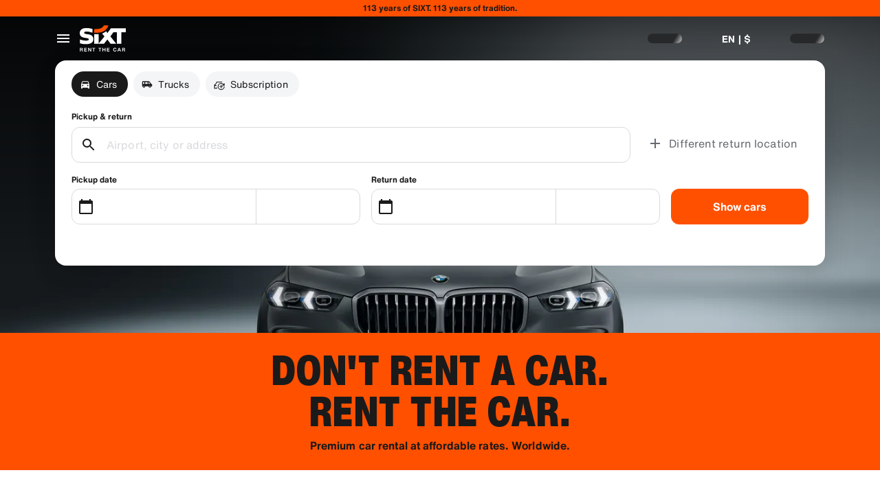

--- FILE ---
content_type: application/javascript
request_url: https://www.sixt.com/webapp/rent-search/53473.46929bf5c83f846b.js
body_size: 5201
content:
(self.webpackChunk_sixt_web_rent_search=self.webpackChunk_sixt_web_rent_search||[]).push([["53473"],{52458:function(e){"use strict";var t=Object.getOwnPropertySymbols,r=Object.prototype.hasOwnProperty,n=Object.prototype.propertyIsEnumerable;e.exports=!function(){try{if(!Object.assign)return!1;var e=new String("abc");if(e[5]="de","5"===Object.getOwnPropertyNames(e)[0])return!1;for(var t={},r=0;r<10;r++)t["_"+String.fromCharCode(r)]=r;var n=Object.getOwnPropertyNames(t).map(function(e){return t[e]});if("0123456789"!==n.join(""))return!1;var o={};if("abcdefghijklmnopqrst".split("").forEach(function(e){o[e]=e}),"abcdefghijklmnopqrst"!==Object.keys(Object.assign({},o)).join(""))return!1;return!0}catch(e){return!1}}()?function(e,o){for(var i,a,c=function(e){if(null==e)throw TypeError("Object.assign cannot be called with null or undefined");return Object(e)}(e),u=1;u<arguments.length;u++){for(var s in i=Object(arguments[u]))r.call(i,s)&&(c[s]=i[s]);if(t){a=t(i);for(var l=0;l<a.length;l++)n.call(i,a[l])&&(c[a[l]]=i[a[l]])}}return c}:Object.assign},31772:function(e,t,r){"use strict";var n=r(25148);function o(){}function i(){}i.resetWarningCache=o,e.exports=function(){function e(e,t,r,o,i,a){if(a!==n){var c=Error("Calling PropTypes validators directly is not supported by the `prop-types` package. Use PropTypes.checkPropTypes() to call them. Read more at http://fb.me/use-check-prop-types");throw c.name="Invariant Violation",c}}function t(){return e}e.isRequired=e;var r={array:e,bigint:e,bool:e,func:e,number:e,object:e,string:e,symbol:e,any:e,arrayOf:t,element:e,elementType:e,instanceOf:t,node:e,objectOf:t,oneOf:t,oneOfType:t,shape:t,exact:t,checkPropTypes:i,resetWarningCache:o};return r.PropTypes=r,r}},7862:function(e,t,r){e.exports=r(31772)()},25148:function(e){"use strict";e.exports="SECRET_DO_NOT_PASS_THIS_OR_YOU_WILL_BE_FIRED"},70423:function(e,t,r){"use strict";r.r(t),r.d(t,{Helmet:()=>ee,default:()=>et});var n,o,i,a,c=r(7862),u=r.n(c),s=r(68716),l=r.n(s),f=r(48555),p=r.n(f),d=r(80982),T=r.n(d),y=r(52458),h=r.n(y),b={BODY:"bodyAttributes",HTML:"htmlAttributes",TITLE:"titleAttributes"},m={BASE:"base",BODY:"body",HEAD:"head",HTML:"html",LINK:"link",META:"meta",NOSCRIPT:"noscript",SCRIPT:"script",STYLE:"style",TITLE:"title"};Object.keys(m).map(function(e){return m[e]});var v={CHARSET:"charset",CSS_TEXT:"cssText",HREF:"href",HTTPEQUIV:"http-equiv",INNER_HTML:"innerHTML",ITEM_PROP:"itemprop",NAME:"name",PROPERTY:"property",REL:"rel",SRC:"src",TARGET:"target"},g={accesskey:"accessKey",charset:"charSet",class:"className",contenteditable:"contentEditable",contextmenu:"contextMenu","http-equiv":"httpEquiv",itemprop:"itemProp",tabindex:"tabIndex"},E=Object.keys(g).reduce(function(e,t){return e[g[t]]=t,e},{}),O=[m.NOSCRIPT,m.SCRIPT,m.STYLE],C="data-react-helmet",w="function"==typeof Symbol&&"symbol"==typeof Symbol.iterator?function(e){return typeof e}:function(e){return e&&"function"==typeof Symbol&&e.constructor===Symbol&&e!==Symbol.prototype?"symbol":typeof e},S=function(e,t){if(!(e instanceof t))throw TypeError("Cannot call a class as a function")},A=function(){function e(e,t){for(var r=0;r<t.length;r++){var n=t[r];n.enumerable=n.enumerable||!1,n.configurable=!0,"value"in n&&(n.writable=!0),Object.defineProperty(e,n.key,n)}}return function(t,r,n){return r&&e(t.prototype,r),n&&e(t,n),t}}(),P=Object.assign||function(e){for(var t=1;t<arguments.length;t++){var r=arguments[t];for(var n in r)Object.prototype.hasOwnProperty.call(r,n)&&(e[n]=r[n])}return e},j=function(e,t){if("function"!=typeof t&&null!==t)throw TypeError("Super expression must either be null or a function, not "+typeof t);e.prototype=Object.create(t&&t.prototype,{constructor:{value:e,enumerable:!1,writable:!0,configurable:!0}}),t&&(Object.setPrototypeOf?Object.setPrototypeOf(e,t):e.__proto__=t)},L=function(e,t){var r={};for(var n in e)!(t.indexOf(n)>=0)&&Object.prototype.hasOwnProperty.call(e,n)&&(r[n]=e[n]);return r},I=function(e,t){if(!e)throw ReferenceError("this hasn't been initialised - super() hasn't been called");return t&&("object"==typeof t||"function"==typeof t)?t:e},R=function(e){var t=!(arguments.length>1)||void 0===arguments[1]||arguments[1];return!1===t?String(e):String(e).replace(/&/g,"&amp;").replace(/</g,"&lt;").replace(/>/g,"&gt;").replace(/"/g,"&quot;").replace(/'/g,"&#x27;")},_=function(e){var t=M(e,m.TITLE),r=M(e,"titleTemplate");if(r&&t)return r.replace(/%s/g,function(){return Array.isArray(t)?t.join(""):t});var n=M(e,"defaultTitle");return t||n||void 0},k=function(e,t){return t.filter(function(t){return void 0!==t[e]}).map(function(t){return t[e]}).reduce(function(e,t){return P({},e,t)},{})},N=function(e,t,r){var n={};return r.filter(function(t){return!!Array.isArray(t[e])||(void 0!==t[e]&&q("Helmet: "+e+' should be of type "Array". Instead found type "'+w(t[e])+'"'),!1)}).map(function(t){return t[e]}).reverse().reduce(function(e,r){var o={};r.filter(function(e){for(var r=void 0,i=Object.keys(e),a=0;a<i.length;a++){var c=i[a],u=c.toLowerCase();-1!==t.indexOf(u)&&(r!==v.REL||"canonical"!==e[r].toLowerCase())&&(u!==v.REL||"stylesheet"!==e[u].toLowerCase())&&(r=u),-1!==t.indexOf(c)&&(c===v.INNER_HTML||c===v.CSS_TEXT||c===v.ITEM_PROP)&&(r=c)}if(!r||!e[r])return!1;var s=e[r].toLowerCase();return n[r]||(n[r]={}),o[r]||(o[r]={}),!n[r][s]&&(o[r][s]=!0,!0)}).reverse().forEach(function(t){return e.push(t)});for(var i=Object.keys(o),a=0;a<i.length;a++){var c=i[a],u=h()({},n[c],o[c]);n[c]=u}return e},[]).reverse()},M=function(e,t){for(var r=e.length-1;r>=0;r--){var n=e[r];if(n.hasOwnProperty(t))return n[t]}return null},x=(n=Date.now(),function(e){var t=Date.now();t-n>16?(n=t,e(t)):setTimeout(function(){x(e)},0)}),H=function(e){return clearTimeout(e)},D="undefined"!=typeof window?window.requestAnimationFrame&&window.requestAnimationFrame.bind(window)||window.webkitRequestAnimationFrame||window.mozRequestAnimationFrame||x:r.g.requestAnimationFrame||x,Y="undefined"!=typeof window?window.cancelAnimationFrame||window.webkitCancelAnimationFrame||window.mozCancelAnimationFrame||H:r.g.cancelAnimationFrame||H,q=function(e){return console&&"function"==typeof console.warn&&console.warn(e)},B=null,F=function(e,t){var r=e.baseTag,n=e.bodyAttributes,o=e.htmlAttributes,i=e.linkTags,a=e.metaTags,c=e.noscriptTags,u=e.onChangeClientState,s=e.scriptTags,l=e.styleTags,f=e.title,p=e.titleAttributes;W(m.BODY,n),W(m.HTML,o),K(f,p);var d={baseTag:X(m.BASE,r),linkTags:X(m.LINK,i),metaTags:X(m.META,a),noscriptTags:X(m.NOSCRIPT,c),scriptTags:X(m.SCRIPT,s),styleTags:X(m.STYLE,l)},T={},y={};Object.keys(d).forEach(function(e){var t=d[e],r=t.newTags,n=t.oldTags;r.length&&(T[e]=r),n.length&&(y[e]=d[e].oldTags)}),t&&t(),u(e,T,y)},U=function(e){return Array.isArray(e)?e.join(""):e},K=function(e,t){void 0!==e&&document.title!==e&&(document.title=U(e)),W(m.TITLE,t)},W=function(e,t){var r=document.getElementsByTagName(e)[0];if(r){for(var n=r.getAttribute(C),o=n?n.split(","):[],i=[].concat(o),a=Object.keys(t),c=0;c<a.length;c++){var u=a[c],s=t[u]||"";r.getAttribute(u)!==s&&r.setAttribute(u,s),-1===o.indexOf(u)&&o.push(u);var l=i.indexOf(u);-1!==l&&i.splice(l,1)}for(var f=i.length-1;f>=0;f--)r.removeAttribute(i[f]);o.length===i.length?r.removeAttribute(C):r.getAttribute(C)!==a.join(",")&&r.setAttribute(C,a.join(","))}},X=function(e,t){var r=document.head||document.querySelector(m.HEAD),n=r.querySelectorAll(e+"["+C+"]"),o=Array.prototype.slice.call(n),i=[],a=void 0;return t&&t.length&&t.forEach(function(t){var r=document.createElement(e);for(var n in t)if(t.hasOwnProperty(n)){if(n===v.INNER_HTML)r.innerHTML=t.innerHTML;else if(n===v.CSS_TEXT)r.styleSheet?r.styleSheet.cssText=t.cssText:r.appendChild(document.createTextNode(t.cssText));else{var c=void 0===t[n]?"":t[n];r.setAttribute(n,c)}}r.setAttribute(C,"true"),o.some(function(e,t){return a=t,r.isEqualNode(e)})?o.splice(a,1):i.push(r)}),o.forEach(function(e){return e.parentNode.removeChild(e)}),i.forEach(function(e){return r.appendChild(e)}),{oldTags:o,newTags:i}},V=function(e){return Object.keys(e).reduce(function(t,r){var n=void 0!==e[r]?r+'="'+e[r]+'"':""+r;return t?t+" "+n:n},"")},z=function(e,t,r,n){var o=V(r),i=U(t);return o?"<"+e+" "+C+'="true" '+o+">"+R(i,n)+"</"+e+">":"<"+e+" "+C+'="true">'+R(i,n)+"</"+e+">"},G=function(e){var t=arguments.length>1&&void 0!==arguments[1]?arguments[1]:{};return Object.keys(e).reduce(function(t,r){return t[g[r]||r]=e[r],t},t)},Q=function(e){var t=arguments.length>1&&void 0!==arguments[1]?arguments[1]:{};return Object.keys(e).reduce(function(t,r){return t[E[r]||r]=e[r],t},t)},J=function(e,t,r){var n,o=G(r,((n={key:t})[C]=!0,n));return[T().createElement(m.TITLE,o,t)]},Z=function(e,t,r){switch(e){case m.TITLE:return{toComponent:function(){return J(e,t.title,t.titleAttributes,r)},toString:function(){return z(e,t.title,t.titleAttributes,r)}};case b.BODY:case b.HTML:return{toComponent:function(){return G(t)},toString:function(){return V(t)}};default:return{toComponent:function(){return t.map(function(t,r){var n,o=((n={key:r})[C]=!0,n);return Object.keys(t).forEach(function(e){var r=g[e]||e;if(r===v.INNER_HTML||r===v.CSS_TEXT){var n=t.innerHTML||t.cssText;o.dangerouslySetInnerHTML={__html:n}}else o[r]=t[e]}),T().createElement(e,o)})},toString:function(){return t.reduce(function(t,n){var o=Object.keys(n).filter(function(e){return e!==v.INNER_HTML&&e!==v.CSS_TEXT}).reduce(function(e,t){var o=void 0===n[t]?t:t+'="'+R(n[t],r)+'"';return e?e+" "+o:o},""),i=n.innerHTML||n.cssText||"",a=-1===O.indexOf(e);return t+"<"+e+" "+C+'="true" '+o+(a?"/>":">"+i+"</"+e+">")},"")}}}},$=function(e){var t=e.baseTag,r=e.bodyAttributes,n=e.encode,o=e.htmlAttributes,i=e.linkTags,a=e.metaTags,c=e.noscriptTags,u=e.scriptTags,s=e.styleTags,l=e.title,f=e.titleAttributes;return{base:Z(m.BASE,t,n),bodyAttributes:Z(b.BODY,r,n),htmlAttributes:Z(b.HTML,o,n),link:Z(m.LINK,i,n),meta:Z(m.META,a,n),noscript:Z(m.NOSCRIPT,c,n),script:Z(m.SCRIPT,u,n),style:Z(m.STYLE,s,n),title:Z(m.TITLE,{title:void 0===l?"":l,titleAttributes:f},n)}},ee=(o=l()(function(e){var t;return{baseTag:(t=[v.HREF,v.TARGET],e.filter(function(e){return void 0!==e[m.BASE]}).map(function(e){return e[m.BASE]}).reverse().reduce(function(e,r){if(!e.length)for(var n=Object.keys(r),o=0;o<n.length;o++){var i=n[o].toLowerCase();if(-1!==t.indexOf(i)&&r[i])return e.concat(r)}return e},[])),bodyAttributes:k(b.BODY,e),defer:M(e,"defer"),encode:M(e,"encodeSpecialCharacters"),htmlAttributes:k(b.HTML,e),linkTags:N(m.LINK,[v.REL,v.HREF],e),metaTags:N(m.META,[v.NAME,v.CHARSET,v.HTTPEQUIV,v.PROPERTY,v.ITEM_PROP],e),noscriptTags:N(m.NOSCRIPT,[v.INNER_HTML],e),onChangeClientState:M(e,"onChangeClientState")||function(){},scriptTags:N(m.SCRIPT,[v.SRC,v.INNER_HTML],e),styleTags:N(m.STYLE,[v.CSS_TEXT],e),title:_(e),titleAttributes:k(b.TITLE,e)}},function(e){B&&Y(B),e.defer?B=D(function(){F(e,function(){B=null})}):(F(e),B=null)},$)(function(){return null}),a=i=function(e){function t(){return S(this,t),I(this,e.apply(this,arguments))}return j(t,e),t.prototype.shouldComponentUpdate=function(e){return!p()(this.props,e)},t.prototype.mapNestedChildrenToProps=function(e,t){if(!t)return null;switch(e.type){case m.SCRIPT:case m.NOSCRIPT:return{innerHTML:t};case m.STYLE:return{cssText:t}}throw Error("<"+e.type+" /> elements are self-closing and can not contain children. Refer to our API for more information.")},t.prototype.flattenArrayTypeChildren=function(e){var t,r=e.child,n=e.arrayTypeChildren,o=e.newChildProps,i=e.nestedChildren;return P({},n,((t={})[r.type]=[].concat(n[r.type]||[],[P({},o,this.mapNestedChildrenToProps(r,i))]),t))},t.prototype.mapObjectTypeChildren=function(e){var t,r,n=e.child,o=e.newProps,i=e.newChildProps,a=e.nestedChildren;switch(n.type){case m.TITLE:return P({},o,((t={})[n.type]=a,t.titleAttributes=P({},i),t));case m.BODY:return P({},o,{bodyAttributes:P({},i)});case m.HTML:return P({},o,{htmlAttributes:P({},i)})}return P({},o,((r={})[n.type]=P({},i),r))},t.prototype.mapArrayTypeChildrenToProps=function(e,t){var r=P({},t);return Object.keys(e).forEach(function(t){var n;r=P({},r,((n={})[t]=e[t],n))}),r},t.prototype.warnOnInvalidChildren=function(e,t){return!0},t.prototype.mapChildrenToProps=function(e,t){var r=this,n={};return T().Children.forEach(e,function(e){if(e&&e.props){var o=e.props,i=o.children,a=Q(L(o,["children"]));switch(r.warnOnInvalidChildren(e,i),e.type){case m.LINK:case m.META:case m.NOSCRIPT:case m.SCRIPT:case m.STYLE:n=r.flattenArrayTypeChildren({child:e,arrayTypeChildren:n,newChildProps:a,nestedChildren:i});break;default:t=r.mapObjectTypeChildren({child:e,newProps:t,newChildProps:a,nestedChildren:i})}}}),t=this.mapArrayTypeChildrenToProps(n,t)},t.prototype.render=function(){var e=this.props,t=e.children,r=P({},L(e,["children"]));return t&&(r=this.mapChildrenToProps(t,r)),T().createElement(o,r)},A(t,null,[{key:"canUseDOM",set:function(e){o.canUseDOM=e}}]),t}(T().Component),i.propTypes={base:u().object,bodyAttributes:u().object,children:u().oneOfType([u().arrayOf(u().node),u().node]),defaultTitle:u().string,defer:u().bool,encodeSpecialCharacters:u().bool,htmlAttributes:u().object,link:u().arrayOf(u().object),meta:u().arrayOf(u().object),noscript:u().arrayOf(u().object),onChangeClientState:u().func,script:u().arrayOf(u().object),style:u().arrayOf(u().object),title:u().string,titleAttributes:u().object,titleTemplate:u().string},i.defaultProps={defer:!0,encodeSpecialCharacters:!0},i.peek=o.peek,i.rewind=function(){var e=o.rewind();return e||(e=$({baseTag:[],bodyAttributes:{},encodeSpecialCharacters:!0,htmlAttributes:{},linkTags:[],metaTags:[],noscriptTags:[],scriptTags:[],styleTags:[],title:"",titleAttributes:{}})),e},a);ee.renderStatic=ee.rewind;let et=ee},68716:function(e,t,r){"use strict";var n=r(80982),o=n&&"object"==typeof n&&"default"in n?n.default:n;function i(e,t,r){return t in e?Object.defineProperty(e,t,{value:r,enumerable:!0,configurable:!0,writable:!0}):e[t]=r,e}var a=!!("undefined"!=typeof window&&window.document&&window.document.createElement);e.exports=function(e,t,r){if("function"!=typeof e)throw Error("Expected reducePropsToState to be a function.");if("function"!=typeof t)throw Error("Expected handleStateChangeOnClient to be a function.");if(void 0!==r&&"function"!=typeof r)throw Error("Expected mapStateOnServer to either be undefined or a function.");return function(c){if("function"!=typeof c)throw Error("Expected WrappedComponent to be a React component.");var u,s=[];function l(){u=e(s.map(function(e){return e.props})),f.canUseDOM?t(u):r&&(u=r(u))}var f=function(e){function t(){return e.apply(this,arguments)||this}t.prototype=Object.create(e.prototype),t.prototype.constructor=t,t.__proto__=e,t.peek=function(){return u},t.rewind=function(){if(t.canUseDOM)throw Error("You may only call rewind() on the server. Call peek() to read the current state.");var e=u;return u=void 0,s=[],e};var r=t.prototype;return r.UNSAFE_componentWillMount=function(){s.push(this),l()},r.componentDidUpdate=function(){l()},r.componentWillUnmount=function(){var e=s.indexOf(this);s.splice(e,1),l()},r.render=function(){return o.createElement(c,this.props)},t}(n.PureComponent);return i(f,"displayName","SideEffect("+(c.displayName||c.name||"Component")+")"),i(f,"canUseDOM",a),f}}}}]);
//# sourceMappingURL=53473.46929bf5c83f846b.js.map

--- FILE ---
content_type: application/javascript
request_url: https://www.sixt.com/webapp/customer-settings/__federation_expose_CustomerSettings.3576e64840b8157c.js
body_size: 73998
content:
(self.webpackChunk_sixt_web_customer_settings=self.webpackChunk_sixt_web_customer_settings||[]).push([["51836"],{15945:function(e,t,n){var i={"./default/palette.svg":["79509","38429"],"./default/phone_iphone.svg":["3228","52408"],"./default/social_google_colored_24.svg":["37906","12965"],"./default/logo_sanisixt.svg":["7719","23818"],"./default/credit_score.svg":["94989","31791"],"./default/download.svg":["24162","31827"],"./default/translate.svg":["41161","24482"],"./default/youtube.svg":["34230","62835"],"./default/sedan.svg":["72468","20283"],"./default/electric_car.svg":["88610","16319"],"./default/play_arrow.svg":["80205","98139"],"./default/bolt.svg":["25495","66685"],"./default/logo_sixt_ride.svg":["83586","97477"],"./default/phone_in_talk.svg":["38683","60670"],"./default/radio.svg":["10752","33194"],"./default/lost_luggage.svg":["44344","32886"],"./default/area_resize.svg":["33755","59529"],"./default/facebook.svg":["10528","18150"],"./default/tire_repair.svg":["90369","2501"],"./default/looks_4.svg":["39701","40149"],"./default/contacts.svg":["39379","71286"],"./default/bags_luggage.svg":["72924","16735"],"./default/discover_color.svg":["48960","81443"],"./default/general_toll_service.svg":["36354","5909"],"./default/calendar_badge_eurosign.svg":["4897","98705"],"./default/cirrus_color.svg":["63401","48303"],"./default/favorite.svg":["11804","39711"],"./default/add_circle_outline_new.svg":["35294","27180"],"./default/tracking_chauffeur.svg":["32400","65925"],"./default/arrow_back_ios.svg":["29535","60362"],"./default/card_giftcard.svg":["99213","95533"],"./default/check_circle_outline.svg":["88297","38133"],"./default/discount.svg":["49695","10242"],"./default/do_not_disturb_alt.svg":["90963","5294"],"./default/workspace_premium.svg":["47766","26130"],"./default/group.svg":["55397","3168"],"./default/search_off.svg":["21404","44868"],"./default/attach_money.svg":["86228","64141"],"./default/person_add.svg":["81917","57040"],"./default/cancel.svg":["19940","3661"],"./default/protection_interior.svg":["14701","81084"],"./default/upgrade_car.svg":["37780","28512"],"./default/loyalty_horizontal.svg":["72382","80276"],"./default/logo_defender.svg":["58132","44791"],"./default/celebration.svg":["16197","39525"],"./default/remove_circle_outline.svg":["93955","50121"],"./default/scale.svg":["28681","68450"],"./default/star_border.svg":["35512","54346"],"./default/taxi_alert.svg":["85205","21100"],"./default/twitter_x.svg":["46466","21506"],"./default/ac_unit.svg":["79077","67719"],"./default/gpp_good.svg":["35741","92598"],"./default/ico_riverty_dark.svg":["9441","34331"],"./default/currency_exchange.svg":["18007","40498"],"./default/live_help.svg":["35991","62581"],"./default/filter_list.svg":["74892","82027"],"./default/manufacturer_option_volvo.svg":["89650","55937"],"./default/train.svg":["12787","76307"],"./default/chat.svg":["52439","29776"],"./default/chevron_right.svg":["93644","2129"],"./default/control_point.svg":["88624","33819"],"./default/corporate_fare.svg":["74886","88473"],"./default/dolly_trolley.svg":["31454","96638"],"./default/pickup_truck.svg":["6360","82994"],"./default/looks_one.svg":["27914","42557"],"./default/public.svg":["70124","47495"],"./default/sensors.svg":["12384","40751"],"./default/speedometer_platinum.svg":["82302","39684"],"./default/wifi_off.svg":["21662","25325"],"./default/keyboard_double_arrow_right.svg":["93362","14939"],"./default/app_shortcut.svg":["4320","82126"],"./default/automatic_shift.svg":["19368","87613"],"./default/comment.svg":["40331","6741"],"./default/instagram.svg":["38819","30923"],"./default/badge.svg":["11144","9772"],"./default/business_center.svg":["26552","97549"],"./default/email.svg":["45995","96786"],"./default/car_door.svg":["46238","59739"],"./default/diesel_engine.svg":["74708","31986"],"./default/logo_sixt_one.svg":["44936","1328"],"./default/play_circle.svg":["77694","8862"],"./default/info_outline.svg":["75542","80654"],"./default/looks_two.svg":["99150","52102"],"./default/moving_truck.svg":["95942","78921"],"./default/plug.svg":["85257","24554"],"./default/qr_code.svg":["99903","49817"],"./default/noise_control_off.svg":["15461","94790"],"./default/rental_car.svg":["64309","56493"],"./default/sale_tag.svg":["57789","63882"],"./default/warning.svg":["28906","88566"],"./default/manufacturer_option_bmw.svg":["51276","20972"],"./default/directions_car.svg":["7254","20112"],"./default/minor_crash.svg":["88038","17422"],"./default/num_01.svg":["58125","85397"],"./default/electric_moped.svg":["60822","35112"],"./default/timelapse.svg":["58906","46426"],"./default/disinfect_plus.svg":["45943","28167"],"./default/lock.svg":["62665","52673"],"./default/shield.svg":["21620","7145"],"./default/car_large_transporter_van.svg":["27479","30060"],"./default/keyboard.svg":["24127","90993"],"./default/account_circle.svg":["56786","78016"],"./default/protection_shield_all_40.svg":["85735","47209"],"./default/location_on.svg":["37061","81687"],"./default/hybrid_preferred.svg":["31267","86391"],"./default/add_circle.svg":["7423","77710"],"./default/work.svg":["70388","96552"],"./default/car_subscription.svg":["55372","99933"],"./default/phone_callback.svg":["75076","89014"],"./default/sixt_ride_logo.svg":["82124","37251"],"./default/travel_explore.svg":["55107","62025"],"./default/remove.svg":["16638","76055"],"./default/protection_shield_smart_40.svg":["74711","73034"],"./default/share_location.svg":["86054","54085"],"./default/medical_costs.svg":["8763","59561"],"./default/google.svg":["51780","77125"],"./default/child_seat.svg":["65660","25840"],"./default/ski_rack.svg":["28639","54322"],"./default/various_features.svg":["1562","48489"],"./default/keyboard_arrow_up.svg":["81677","69880"],"./default/people_alt.svg":["44924","71177"],"./default/flight.svg":["84337","79890"],"./default/prepaid_fuel.svg":["79498","86920"],"./default/sack_barrow.svg":["42937","83866"],"./default/trailer_coupling_guaranteed.svg":["27310","67523"],"./default/sixt_color.svg":["12791","86959"],"./default/logo_range-rover.svg":["74624","78853"],"./default/code.svg":["37901","44799"],"./default/copy_all.svg":["8709","26524"],"./default/arrow_forward_ios.svg":["38978","76363"],"./default/add_moderator.svg":["10402","86155"],"./default/drive_eta.svg":["99071","48863"],"./default/fallback.svg":["61147","62960"],"./default/severe_cold.svg":["50012","45491"],"./default/unstickered_vehicle.svg":["76340","48184"],"./default/escalator_warning.svg":["44253","16505"],"./default/arrow_up_ios.svg":["98445","50762"],"./default/logo_land-rover_oval.svg":["59479","3964"],"./default/no_crash.svg":["34352","71722"],"./default/mobile_off.svg":["81616","3197"],"./default/electric_scooter.svg":["15487","21637"],"./default/question_mark.svg":["43801","45231"],"./default/sixt_corporate_card.svg":["31888","45046"],"./default/crop_free.svg":["23080","55629"],"./default/car_and_truck.svg":["49766","79123"],"./default/highlight_off.svg":["84435","5815"],"./default/loss_damage_waiver.svg":["4844","15809"],"./default/visibility_off.svg":["95061","9024"],"./default/notification_important.svg":["46424","12223"],"./default/change_circle.svg":["32556","73596"],"./default/timer.svg":["2413","19441"],"./default/published_with_changes.svg":["8679","14307"],"./default/hatchback.svg":["6606","1744"],"./default/percent.svg":["84042","91977"],"./default/route.svg":["23852","2718"],"./default/fire.svg":["47814","50554"],"./default/linkedin.svg":["40076","99454"],"./default/near_me.svg":["64178","26093"],"./default/image_not_supported.svg":["72735","23345"],"./default/expand_more.svg":["40725","82981"],"./default/pedal_bike.svg":["7023","83781"],"./default/add_card.svg":["16459","42231"],"./default/arrow_back_ios_new.svg":["91363","92989"],"./default/num_02.svg":["2591","1992"],"./default/edit_road.svg":["36246","6193"],"./default/label_off.svg":["11549","68314"],"./default/location_disabled.svg":["60609","83967"],"./default/twitter.svg":["51277","24218"],"./default/looks_5.svg":["46459","17298"],"./default/diners_club_color.svg":["34523","22453"],"./default/ballot.svg":["98701","8882"],"./default/airline_seat_recline_extra.svg":["63834","88907"],"./default/car_repair.svg":["85188","78873"],"./default/american_express_color.svg":["92167","4652"],"./default/ski_luggage_box.svg":["5128","89933"],"./default/tracking_car.svg":["15942","56858"],"./default/warning_amber.svg":["18367","1280"],"./default/money_off_csred.svg":["22014","12232"],"./default/inventory_2.svg":["55150","91286"],"./default/expand_circle_down.svg":["74149","32822"],"./default/receipt_by_mail.svg":["28603","25928"],"./default/snow_chains.svg":["13969","44034"],"./default/car_bus.svg":["44266","10446"],"./default/arrow_undo.svg":["35077","35220"],"./default/tune.svg":["83180","44169"],"./default/wifi_protected_setup.svg":["86249","2272"],"./default/car_other.svg":["11349","73492"],"./default/keyboard_double_arrow_up.svg":["28550","67080"],"./default/child_friendly.svg":["21647","81031"],"./default/cross_border_fee.svg":["84869","20761"],"./default/star_half.svg":["37832","67617"],"./default/delete_outline.svg":["642","25844"],"./default/airplus_international_color.svg":["60025","38652"],"./default/local_airport.svg":["75090","75678"],"./default/maps_home_work.svg":["80418","5389"],"./default/pageview.svg":["15295","41279"],"./default/dollar_currency.svg":["8620","46671"],"./default/receipt.svg":["83265","25411"],"./default/refresh.svg":["72895","22883"],"./default/payback_color.svg":["9250","76513"],"./default/speedometer_silver.svg":["24746","50377"],"./default/check.svg":["22435","92049"],"./default/suv.svg":["78245","88830"],"./default/control_point_duplicate.svg":["47332","906"],"./default/speedometer.svg":["60299","15309"],"./default/accolade.svg":["12293","90630"],"./default/filter_alt.svg":["24659","9532"],"./default/four_wheel_drive.svg":["97897","9407"],"./default/mastercard_color.svg":["25814","33019"],"./default/menu.svg":["27956","83049"],"./default/luggage.svg":["78335","32009"],"./default/sanisixt_logo.svg":["7757","46945"],"./default/add.svg":["38205","7628"],"./default/forbrugs_foreningen_color.svg":["8159","18774"],"./default/flight_land.svg":["19576","13648"],"./default/invoice_edit.svg":["22688","54369"],"./default/diamond.svg":["2352","42031"],"./default/battery_charging_full.svg":["4914","4121"],"./default/terminal_dropoff_service.svg":["6913","80353"],"./default/calendar_today.svg":["7522","80953"],"./default/protection_shield_basic_40.svg":["40670","18806"],"./default/comfort_package.svg":["900","14979"],"./default/mobile_friendly.svg":["81969","63385"],"./default/paypal_color.svg":["29278","54370"],"./default/info.svg":["29360","92922"],"./default/pause.svg":["58239","54680"],"./default/logout.svg":["51036","51393"],"./default/hail.svg":["47350","72311"],"./default/tag_faces.svg":["75949","15126"],"./default/logo_sixt_rent-the-car.svg":["30849","36094"],"./default/pending.svg":["86566","9844"],"./default/paypal_wordmark.svg":["93767","44898"],"./default/airplane_ticket.svg":["55593","75940"],"./default/expand_less.svg":["48372","29210"],"./default/emoji_events.svg":["59290","64446"],"./default/fact_check.svg":["10594","41598"],"./default/arrow_forward.svg":["87482","19617"],"./default/access_time_filled.svg":["20172","69454"],"./default/file_download.svg":["87167","91526"],"./default/open_in_new.svg":["71608","90522"],"./default/square.svg":["80217","93542"],"./default/speedometer_diamond.svg":["77042","10988"],"./default/volunteer_activism.svg":["52425","68070"],"./default/settings.svg":["82857","84411"],"./default/add_circle_outline.svg":["36997","65660"],"./default/apple_pay.svg":["235","31252"],"./default/local_car_wash.svg":["45430","99970"],"./default/document_scanner.svg":["29326","85580"],"./default/check_circle.svg":["37980","4026"],"./default/history.svg":["39689","82728"],"./default/local_gas_station.svg":["6357","45837"],"./default/loyalty.svg":["4444","36808"],"./default/diamond_alt.svg":["30381","64015"],"./default/access_time.svg":["8469","51940"],"./default/coupe.svg":["43893","92925"],"./default/date_range.svg":["24707","88161"],"./default/medical_services.svg":["43972","71978"],"./default/pause_circle.svg":["96109","60169"],"./default/print.svg":["44840","27324"],"./default/station_wagon.svg":["30045","47278"],"./default/switch_account.svg":["38224","69724"],"./default/text_snippet.svg":["46361","34925"],"./default/unified_payments_interface_color.svg":["59491","59176"],"./default/verified.svg":["93343","42458"],"./default/convertible.svg":["82367","32353"],"./default/chevron_left.svg":["26651","5170"],"./default/price_down.svg":["94554","3605"],"./default/maestro_color.svg":["9965","24673"],"./default/cargo_van.svg":["96112","88147"],"./default/free_rental_day.svg":["28660","45553"],"./default/masterpass_color.svg":["6713","61289"],"./default/price_up.svg":["38017","75909"],"./default/loyalty_vertical.svg":["25030","73787"],"./default/return.svg":["11315","64523"],"./default/automatic_guaranteed.svg":["60521","76309"],"./default/driver_24.svg":["46148","81480"],"./default/passenger_van.svg":["69773","86934"],"./default/sepa_color.svg":["28706","88944"],"./default/shopping_bag.svg":["23628","56088"],"./default/electric_bike.svg":["24437","55169"],"./default/all_inclusive.svg":["51645","77736"],"./default/assignment.svg":["71555","48524"],"./default/distance_long.svg":["55030","72424"],"./default/build.svg":["4627","44780"],"./default/cached.svg":["78668","68079"],"./default/checklist.svg":["71012","47424"],"./default/baby_stroller.svg":["32491","12942"],"./default/car_24.svg":["42509","12340"],"./default/circle.svg":["71117","57834"],"./default/car_sports.svg":["58244","40897"],"./default/edit.svg":["7953","51244"],"./default/error.svg":["53954","69481"],"./default/length.svg":["80025","69074"],"./default/manufacturer_option_audi.svg":["46956","22268"],"./default/bookmarks.svg":["60603","15203"],"./default/car_plus_24.svg":["34165","91690"],"./default/list.svg":["46562","86470"],"./default/more_vert.svg":["81199","50149"],"./default/admin_panel_settings.svg":["20938","47852"],"./default/num_03.svg":["1029","9166"],"./default/personal_property_coverage.svg":["34717","78699"],"./default/security.svg":["77334","70415"],"./default/notes.svg":["73442","21807"],"./default/sixt_connect_plus.svg":["41895","23314"],"./default/snapchat.svg":["99027","18243"],"./default/speed.svg":["40923","87181"],"./default/speedometer_gold.svg":["65940","63196"],"./default/riverty.svg":["51833","54013"],"./default/gearbox_manual.svg":["51334","71484"],"./default/event_note.svg":["45481","94757"],"./default/local_police.svg":["25766","85472"],"./default/support_agent.svg":["34187","64098"],"./default/swap_vert.svg":["16377","36546"],"./default/arrow_down_ios.svg":["89540","83889"],"./default/dankfort_color.svg":["69665","26961"],"./default/calendar_month.svg":["28467","18213"],"./default/looks_3.svg":["87161","82542"],"./default/protection_full.svg":["6546","40294"],"./default/settings_input_component.svg":["9162","75581"],"./default/sixt_contained.svg":["4630","40918"],"./default/undo.svg":["67806","94179"],"./default/grade.svg":["88663","71184"],"./default/fast_forward.svg":["92961","96294"],"./default/my_location.svg":["6811","98844"],"./default/apple.svg":["74910","90054"],"./default/num_04.svg":["48365","61844"],"./default/access_alarm.svg":["64018","15048"],"./default/person.svg":["93434","46031"],"./default/pinterest.svg":["14755","23373"],"./default/close.svg":["12078","71316"],"./default/gearbox_automatic.svg":["18208","60024"],"./default/place.svg":["56200","675"],"./default/home.svg":["12235","18447"],"./default/smartphone.svg":["20823","56595"],"./default/looks_6.svg":["95544","252"],"./default/visa_color.svg":["98581","8734"],"./default/vpay_color.svg":["74039","91467"],"./default/directions_car_filled.svg":["63436","83565"],"./default/key.svg":["38069","75625"],"./default/request_collection.svg":["92159","99941"],"./default/expand.svg":["88326","4745"],"./default/sort.svg":["39350","28777"],"./default/location_city.svg":["90991","75276"],"./default/connect_without_contact.svg":["57162","20091"],"./default/directions.svg":["66839","29170"],"./default/passport_id.svg":["69688","76125"],"./default/shop.svg":["10871","66509"],"./default/awards_leaf.svg":["59642","17345"],"./default/protection_shield_none_40.svg":["24255","27994"],"./default/store.svg":["22393","43353"],"./default/visibility.svg":["52352","85677"],"./default/file_upload.svg":["87922","82394"],"./default/local_shipping.svg":["87433","95933"],"./default/car_crash.svg":["97189","58453"],"./default/event.svg":["92351","1421"],"./default/express_toll.svg":["47800","79297"],"./default/needle.svg":["22424","4717"],"./default/notifications.svg":["6200","98114"],"./default/local_parking.svg":["72949","14615"],"./default/drivers_license.svg":["42624","75238"],"./default/delete_forever.svg":["38006","74339"],"./default/call.svg":["51054","31884"],"./default/currency.svg":["24299","88887"],"./default/help_outline.svg":["59525","67176"],"./default/sparkle.svg":["70753","7152"],"./default/search.svg":["36487","85940"],"./default/quiz.svg":["13639","92534"],"./default/today.svg":["9721","49778"],"./default/cars_damage.svg":["73461","34636"],"./default/star.svg":["79928","49867"],"./default/cargo_palette.svg":["97784","84695"],"./default/logo_sixt.svg":["71082","72923"],"./default/fiber_manual_record.svg":["50936","39073"],"./default/cable.svg":["57602","8045"],"./default/jcb_color.svg":["82604","65743"],"./default/invoice_download.svg":["47727","42698"],"./default/language.svg":["93163","92971"],"./default/add_location_alt.svg":["90914","14505"],"./default/spark.svg":["8538","93360"],"./default/unionpay_color.svg":["63603","54354"],"./default/general_benefits.svg":["61483","17104"],"./default/keyboard_arrow_down.svg":["39946","77815"],"./default/mail.svg":["23433","3389"],"./default/emergency_breakdown.svg":["72703","97978"],"./default/manufacturer_option_mb.svg":["5726","93038"],"./default/roadside_assistance.svg":["89924","52988"],"./default/savings.svg":["12402","26656"],"./default/airlines.svg":["15163","24683"],"./default/help.svg":["96806","67147"],"./default/numbers.svg":["76636","64332"],"./default/sprint.svg":["36158","6823"],"./default/coronavirus.svg":["35578","6547"],"./default/personal_accident_protection.svg":["58427","51482"],"./default/protection_tires.svg":["50274","64872"],"./default/map.svg":["78858","21040"],"./default/done.svg":["42837","27942"],"./default/cases.svg":["67037","92889"],"./default/credit_card.svg":["72759","7080"],"./default/car_edit.svg":["60622","18746"],"./default/tyres_suitable_for_winter.svg":["28924","38275"],"./default/load_securing_strap.svg":["10161","40452"]};function r(e){if(!n.o(i,e))return Promise.resolve().then(function(){var t=Error("Cannot find module '"+e+"'");throw t.code="MODULE_NOT_FOUND",t});var t=i[e],r=t[0];return n.e(t[1]).then(function(){return n(r)})}r.keys=()=>Object.keys(i),r.id=15945,e.exports=r},11481:function(e,t,n){var i={"./customerSettings/nl-BE/index.ts":["85158","78777"],"./hydra/de-CH":["64440","51902"],"./customerSettings/en-NZ":["69035","90110"],"./hydra/en-AU/index":["81610","20194"],"./customerSettings/es-CR/index":["39628","31674"],"./customerSettings/es-AR/":["16083","94927"],"./hydra/en-EG/":["60793","79041"],"./hydra/en-IS":["70182","25166"],"./hydra/es-CL/index":["44971","85122"],"./hydra/hu-HU/":["9970","37185"],"./hydra/useHydraTranslation.generated.ts":["75812"],"./hydra/zh-CN/index":["98627","88459"],"./customerSettings/en-IS/index.ts":["99191","86691"],"./hydra/en-GB/":["38628","10868"],"./customerSettings/es-US/index":["23332","10131"],"./hydra/fi-FI/":["9254","47860"],"./hydra/en-IS/":["70182","25166"],"./hydra/es-AR/index":["40693","67882"],"./customerSettings/en-AU/index":["81572","9237"],"./customerSettings/en-IE/index":["4409","69248"],"./hydra/en-CY/":["8966","85087"],"./hydra/en-SG/index.ts":["18605","67386"],"./customerSettings/da-DK/index":["89404","17649"],"./hydra/fr-BE/index":["67128","50733"],"./hydra/pt-BR/index":["79948","35526"],"./hydra/de-AT/index.ts":["44315","16718"],"./customerSettings/lt-LT":["19731","64233"],"./hydra/fr-MA/index":["46879","74581"],"./customerSettings/de-CH/":["13106","14217"],"./hydra/it-IT/index":["38546","81915"],"./customerSettings/et-EE/index.ts":["40132","88187"],"./customerSettings/nl-BE/":["85158","78777"],"./hydra/fr-BE/":["67128","50733"],"./hydra/fr-CH/":["28231","90096"],"./hydra/it-IT":["38546","81915"],"./customerSettings/nl-NL/":["17551","85501"],"./hydra/hu-HU/index.ts":["9970","37185"],"./customerSettings/sl-SI":["57603","60034"],"./hydra/de-AT":["44315","16718"],"./customerSettings/fr-GP":["10490","13071"],"./customerSettings/es-CL":["84860","90397"],"./customerSettings/da-DK":["89404","17649"],"./customerSettings/fr-CH/index.ts":["89469","66882"],"./hydra/en-AE/":["2160","72855"],"./hydra/el-GR/":["65220","20910"],"./hydra/fi-FI/index.ts":["9254","47860"],"./hydra/nl-BE":["99686","66614"],"./hydra/sl-SI":["14848","77519"],"./customerSettings/fr-BE/index.ts":["28183","49906"],"./hydra/en-IS/index.ts":["70182","25166"],"./customerSettings/fr-BE":["28183","49906"],"./customerSettings/es-CL/index.ts":["84860","90397"],"./hydra/en-MT":["39435","79063"],"./hydra/es-PA":["97922","6966"],"./hydra/pt-PT/":["81755","94998"],"./customerSettings/en-IS/index":["99191","86691"],"./customerSettings/lv-LV":["80032","96295"],"./customerSettings/es-ES/index":["6850","94070"],"./hydra/nl-BE/":["99686","66614"],"./customerSettings/fr-GP/index":["10490","13071"],"./hydra/no-NO/index":["98630","14752"],"./customerSettings/en-US/index.ts":["42885","82435"],"./customerSettings/hr-HR":["48833","62495"],"./customerSettings/en-EG":["59346","85532"],"./customerSettings/fr-MA/index":["62916","68976"],"./hydra/de-DE/index.ts":["89312","74811"],"./hydra/en-CY/index.ts":["8966","85087"],"./customerSettings/de-DE":["41856","81747"],"./hydra/es-CO/":["35243","98877"],"./hydra/en-AU/index.ts":["81610","20194"],"./hydra/zh-CN":["98627","88459"],"./customerSettings/it-IT":["74927","20269"],"./hydra/en-SA/":["54219","3850"],"./hydra/es-MX/index":["55079","64410"],"./hydra/ja-JP/index.ts":["56945","70103"],"./hydra/en-CA":["60369","54606"],"./customerSettings/en-IS/":["99191","86691"],"./customerSettings/en-IS":["99191","86691"],"./customerSettings/hr-HR/":["48833","62495"],"./customerSettings/en-CA/":["92393","84307"],"./customerSettings/de-DE/index.ts":["41856","81747"],"./hydra/fr-GP/index.ts":["70610","76525"],"./customerSettings/useCustomerSettingsTranslation.generated":["43965"],"./customerSettings/es-ES":["6850","94070"],"./customerSettings/en-MT/index":["31102","64556"],"./customerSettings/en-SA/index":["40787","39396"],"./hydra/no-NO":["98630","14752"],"./hydra/pt-PT/index.ts":["81755","94998"],"./hydra/sv-SE/index.ts":["13899","63510"],"./customerSettings/fr-FR/index":["87612","39429"],"./customerSettings/fr-CH":["89469","66882"],"./customerSettings/de-DE/index":["41856","81747"],"./customerSettings/fr-MA/index.ts":["62916","68976"],"./customerSettings/hu-HU/":["71229","78929"],"./hydra/en-SG/":["18605","67386"],"./hydra/hu-HU":["9970","37185"],"./hydra/pl-PL/":["72496","70980"],"./hydra/en-AE/index.ts":["2160","72855"],"./customerSettings/es-PA/index.ts":["5419","29302"],"./customerSettings/es-MX":["58137","49065"],"./hydra/en-SA/index.ts":["54219","3850"],"./hydra/fr-CA/":["77410","24406"],"./hydra/pt-BR":["79948","35526"],"./customerSettings/en-EG/":["59346","85532"],"./customerSettings/de-CH/index":["13106","14217"],"./hydra/en-ZA/":["15579","8801"],"./customerSettings/el-GR/":["24549","85938"],"./hydra/ro-RO/index":["82653","45687"],"./customerSettings/da-DK/":["89404","17649"],"./customerSettings/en-SG/index.ts":["32936","78737"],"./hydra/es-CL":["44971","85122"],"./hydra/fr-CA":["77410","24406"],"./hydra/ro-RO/index.ts":["82653","45687"],"./hydra/lt-LT/index.ts":["69694","22454"],"./customerSettings/it-IT/index.ts":["74927","20269"],"./customerSettings/fr-BE/index":["28183","49906"],"./customerSettings/es-PA/index":["5419","29302"],"./hydra/it-IT/":["38546","81915"],"./customerSettings/en-CA/index":["92393","84307"],"./hydra/el-GR/index":["65220","20910"],"./hydra/en-NZ/":["31951","7386"],"./hydra/fr-BE/index.ts":["67128","50733"],"./customerSettings/el-GR/index.ts":["24549","85938"],"./hydra/ko-KR/index.ts":["88626","24978"],"./hydra/nl-BE/index":["99686","66614"],"./customerSettings/fr-BE/":["28183","49906"],"./customerSettings/nl-NL/index.ts":["17551","85501"],"./hydra/es-CR/index":["59922","60062"],"./customerSettings/useCustomerSettingsTranslation.generated.ts":["43965"],"./customerSettings/es-CR/":["39628","31674"],"./hydra/es-US/index.ts":["52297","45382"],"./customerSettings/de-CH":["13106","14217"],"./hydra/hr-HR":["61365","94711"],"./customerSettings/pt-BR/index":["50881","7368"],"./customerSettings/fr-CA":["9682","70072"],"./hydra/lv-LV/index":["31047","63956"],"./customerSettings/es-US/":["23332","10131"],"./customerSettings/fr-GP/index.ts":["10490","13071"],"./customerSettings/es-CL/":["84860","90397"],"./customerSettings/zh-CN/index":["63121","84105"],"./customerSettings/en-GB":["19773","13230"],"./hydra/es-CO/index.ts":["35243","98877"],"./customerSettings/pl-PL/index.ts":["96267","37120"],"./hydra/es-PA/index.ts":["97922","6966"],"./customerSettings/ITranslationCustomerSettings.generated.ts":["73879","10456"],"./customerSettings/en-CY":["90318","96407"],"./customerSettings/sv-SE":["80999","81497"],"./customerSettings/pt-PT":["94288","58876"],"./customerSettings/sl-SI/":["57603","60034"],"./customerSettings/es-US/index.ts":["23332","10131"],"./hydra/de-AT/index":["44315","16718"],"./customerSettings/de-JLR/":["64084","51974"],"./customerSettings/en-IE/index.ts":["4409","69248"],"./hydra/en-CA/":["60369","54606"],"./hydra/en-GB":["38628","10868"],"./hydra/es-AR/":["40693","67882"],"./hydra/es-CR/index.ts":["59922","60062"],"./hydra/lt-LT/index":["69694","22454"],"./hydra/pl-PL":["72496","70980"],"./hydra/ro-RO":["82653","45687"],"./hydra/de-JLR/":["52365","30842"],"./customerSettings/fr-GP/":["10490","13071"],"./customerSettings/es-CO/index":["94273","52484"],"./customerSettings/es-CR/index.ts":["39628","31674"],"./customerSettings/fr-CA/index":["9682","70072"],"./customerSettings/et-EE/index":["40132","88187"],"./hydra/da-DK/index.ts":["86824","1236"],"./customerSettings/no-NO/index.ts":["13766","83422"],"./hydra/en-AU":["81610","20194"],"./customerSettings/es-AR/index":["16083","94927"],"./hydra/nl-NL/":["64953","9210"],"./customerSettings/en-SG/index":["32936","78737"],"./customerSettings/en-US/":["42885","82435"],"./customerSettings/no-NO/index":["13766","83422"],"./customerSettings/de-AT":["77103","45570"],"./customerSettings/en-CA":["92393","84307"],"./customerSettings/nl-NL/index":["17551","85501"],"./hydra/da-DK":["86824","1236"],"./hydra/en-IS/index":["70182","25166"],"./hydra/en-NZ/index":["31951","7386"],"./customerSettings/lt-LT/index":["19731","64233"],"./customerSettings/es-ES/index.ts":["6850","94070"],"./customerSettings/ja-JP":["43535","50638"],"./customerSettings/lv-LV/":["80032","96295"],"./customerSettings/pl-PL/index":["96267","37120"],"./customerSettings/en-SA":["40787","39396"],"./hydra/de-CH/index.ts":["64440","51902"],"./hydra/en-IE/index":["79238","47183"],"./hydra/en-IE/index.ts":["79238","47183"],"./customerSettings/it-IT/index":["74927","20269"],"./hydra/en-MT/":["39435","79063"],"./hydra/es-PA/":["97922","6966"],"./customerSettings/en-ZA/":["68185","79007"],"./customerSettings/en-GB/index.ts":["19773","13230"],"./customerSettings/es-CO/index.ts":["94273","52484"],"./customerSettings/ro-RO/":["15214","98418"],"./hydra/en-GB/index":["38628","10868"],"./hydra/fr-GP/index":["70610","76525"],"./customerSettings/en-CY/index.ts":["90318","96407"],"./customerSettings/pt-PT/":["94288","58876"],"./customerSettings/es-AR/index.ts":["16083","94927"],"./hydra/hr-HR/":["61365","94711"],"./hydra/hr-HR/index.ts":["61365","94711"],"./customerSettings/fr-FR":["87612","39429"],"./customerSettings/de-JLR":["64084","51974"],"./hydra/es-CR":["59922","60062"],"./customerSettings/en-SA/index.ts":["40787","39396"],"./hydra/en-NZ":["31951","7386"],"./hydra/nl-NL/index.ts":["64953","9210"],"./hydra/fr-CA/index":["77410","24406"],"./hydra/pt-BR/":["79948","35526"],"./hydra/de-CH/":["64440","51902"],"./hydra/en-GB/index.ts":["38628","10868"],"./hydra/en-SA/index":["54219","3850"],"./customerSettings/en-EG/index.ts":["59346","85532"],"./hydra/fr-CH":["28231","90096"],"./hydra/fr-CH/index":["28231","90096"],"./customerSettings/zh-CN/":["63121","84105"],"./hydra/no-NO/":["98630","14752"],"./hydra/pt-BR/index.ts":["79948","35526"],"./customerSettings/fi-FI":["65077","82601"],"./hydra/es-AR":["40693","67882"],"./customerSettings/en-US/index":["42885","82435"],"./customerSettings/lt-LT/index.ts":["19731","64233"],"./hydra/es-MX/":["55079","64410"],"./customerSettings/en-ZA/index":["68185","79007"],"./hydra/de-DE":["89312","74811"],"./hydra/sl-SI/":["14848","77519"],"./hydra/en-AU/":["81610","20194"],"./customerSettings/ja-JP/index.ts":["43535","50638"],"./customerSettings/en-AU":["81572","9237"],"./customerSettings/en-NZ/":["69035","90110"],"./hydra/en-SA":["54219","3850"],"./customerSettings/es-MX/":["58137","49065"],"./hydra/es-US":["52297","45382"],"./hydra/de-DE/index":["89312","74811"],"./customerSettings/es-ES/":["6850","94070"],"./customerSettings/ko-KR/":["38951","36210"],"./hydra/ja-JP":["56945","70103"],"./hydra/lv-LV/":["31047","63956"],"./hydra/zh-CN/":["98627","88459"],"./hydra/es-MX":["55079","64410"],"./customerSettings/en-SA/":["40787","39396"],"./hydra/sv-SE":["13899","63510"],"./customerSettings/zh-CN":["63121","84105"],"./hydra/en-ZA/index.ts":["15579","8801"],"./hydra/es-US/index":["52297","45382"],"./hydra/fi-FI":["9254","47860"],"./customerSettings/de-CH/index.ts":["13106","14217"],"./customerSettings/en-GB/index":["19773","13230"],"./hydra/lt-LT":["69694","22454"],"./customerSettings/es-PA/":["5419","29302"],"./hydra/pl-PL/index":["72496","70980"],"./customerSettings/et-EE/":["40132","88187"],"./customerSettings/de-AT/index.ts":["77103","45570"],"./customerSettings/en-AU/index.ts":["81572","9237"],"./customerSettings/ja-JP/":["43535","50638"],"./customerSettings/de-DE/":["41856","81747"],"./customerSettings/it-IT/":["74927","20269"],"./customerSettings/nl-BE/index":["85158","78777"],"./customerSettings/pl-PL/":["96267","37120"],"./customerSettings/da-DK/index.ts":["89404","17649"],"./hydra/pt-PT":["81755","94998"],"./hydra/en-US":["35249","51340"],"./hydra/useHydraTranslation.generated":["75812"],"./hydra/es-PA/index":["97922","6966"],"./hydra/sl-SI/index.ts":["14848","77519"],"./hydra/sl-SI/index":["14848","77519"],"./customerSettings/en-AE/index":["69427","293"],"./hydra/es-ES/index.ts":["75815","50334"],"./customerSettings/lv-LV/index.ts":["80032","96295"],"./hydra/es-MX/index.ts":["55079","64410"],"./customerSettings/en-SG/":["32936","78737"],"./customerSettings/de-JLR/index":["64084","51974"],"./hydra/en-MT/index":["39435","79063"],"./customerSettings/en-ZA":["68185","79007"],"./hydra/en-US/":["35249","51340"],"./hydra/es-ES/":["75815","50334"],"./hydra/da-DK/index":["86824","1236"],"./customerSettings/en-CY/index":["90318","96407"],"./customerSettings/pt-BR":["50881","7368"],"./customerSettings/en-NZ/index.ts":["69035","90110"],"./customerSettings/fr-FR/index.ts":["87612","39429"],"./hydra/fr-BE":["67128","50733"],"./hydra/fr-GP":["70610","76525"],"./hydra/ko-KR/":["88626","24978"],"./customerSettings/ja-JP/index":["43535","50638"],"./hydra/fr-FR/index.ts":["23951","11647"],"./hydra/et-EE":["93826","3602"],"./customerSettings/ro-RO/index":["15214","98418"],"./customerSettings/fr-MA":["62916","68976"],"./customerSettings/en-EG/index":["59346","85532"],"./customerSettings/es-MX/index.ts":["58137","49065"],"./customerSettings/hu-HU":["71229","78929"],"./customerSettings/pl-PL":["96267","37120"],"./customerSettings/lt-LT/":["19731","64233"],"./customerSettings/sl-SI/index.ts":["57603","60034"],"./customerSettings/en-MT/":["31102","64556"],"./hydra/en-ZA":["15579","8801"],"./hydra/en-NZ/index.ts":["31951","7386"],"./hydra/fr-CH/index.ts":["28231","90096"],"./hydra/el-GR":["65220","20910"],"./hydra/de-JLR/index":["52365","30842"],"./customerSettings/ITranslationCustomerSettings.generated":["73879","10456"],"./hydra/fr-GP/":["70610","76525"],"./hydra/hr-HR/index":["61365","94711"],"./customerSettings/es-CO":["94273","52484"],"./customerSettings/en-AE/index.ts":["69427","293"],"./customerSettings/fr-FR/":["87612","39429"],"./customerSettings/en-MT":["31102","64556"],"./customerSettings/hr-HR/index.ts":["48833","62495"],"./hydra/fr-FR/":["23951","11647"],"./hydra/fr-MA/index.ts":["46879","74581"],"./hydra/en-AE/index":["2160","72855"],"./customerSettings/es-US":["23332","10131"],"./customerSettings/pt-PT/index":["94288","58876"],"./customerSettings/pt-PT/index.ts":["94288","58876"],"./hydra/ITranslationHydra.generated":["64049","96108"],"./hydra/en-US/index.ts":["35249","51340"],"./hydra/lv-LV/index.ts":["31047","63956"],"./hydra/nl-NL":["64953","9210"],"./hydra/no-NO/index.ts":["98630","14752"],"./customerSettings/es-MX/index":["58137","49065"],"./customerSettings/es-AR":["16083","94927"],"./customerSettings/de-AT/":["77103","45570"],"./hydra/en-CA/index":["60369","54606"],"./customerSettings/en-CA/index.ts":["92393","84307"],"./hydra/es-CL/":["44971","85122"],"./customerSettings/fr-MA/":["62916","68976"],"./customerSettings/zh-CN/index.ts":["63121","84105"],"./hydra/es-CO":["35243","98877"],"./customerSettings/no-NO":["13766","83422"],"./hydra/en-CY/index":["8966","85087"],"./customerSettings/de-AT/index":["77103","45570"],"./customerSettings/pt-BR/index.ts":["50881","7368"],"./customerSettings/nl-BE":["85158","78777"],"./hydra/en-SG":["18605","67386"],"./customerSettings/pt-BR/":["50881","7368"],"./hydra/es-US/":["52297","45382"],"./customerSettings/en-NZ/index":["69035","90110"],"./hydra/en-EG/index.ts":["60793","79041"],"./hydra/fr-FR":["23951","11647"],"./hydra/fr-FR/index":["23951","11647"],"./hydra/et-EE/index":["93826","3602"],"./hydra/es-CR/":["59922","60062"],"./hydra/et-EE/index.ts":["93826","3602"],"./customerSettings/sv-SE/index.ts":["80999","81497"],"./hydra/ITranslationHydra.generated.ts":["64049","96108"],"./customerSettings/sl-SI/index":["57603","60034"],"./customerSettings/en-MT/index.ts":["31102","64556"],"./customerSettings/en-GB/":["19773","13230"],"./customerSettings/en-AU/":["81572","9237"],"./customerSettings/en-IE/":["4409","69248"],"./customerSettings/es-CL/index":["84860","90397"],"./hydra/de-AT/":["44315","16718"],"./hydra/el-GR/index.ts":["65220","20910"],"./hydra/en-CY":["8966","85087"],"./hydra/en-IE/":["79238","47183"],"./hydra/es-CL/index.ts":["44971","85122"],"./hydra/es-ES":["75815","50334"],"./customerSettings/no-NO/":["13766","83422"],"./hydra/en-CA/index.ts":["60369","54606"],"./hydra/es-ES/index":["75815","50334"],"./customerSettings/en-US":["42885","82435"],"./customerSettings/fi-FI/index.ts":["65077","82601"],"./customerSettings/hu-HU/index":["71229","78929"],"./customerSettings/ko-KR/index.ts":["38951","36210"],"./customerSettings/en-AE":["69427","293"],"./customerSettings/sv-SE/":["80999","81497"],"./hydra/es-AR/index.ts":["40693","67882"],"./hydra/de-DE/":["89312","74811"],"./hydra/fr-MA":["46879","74581"],"./customerSettings/ro-RO":["15214","98418"],"./hydra/en-IE":["79238","47183"],"./hydra/en-MT/index.ts":["39435","79063"],"./hydra/de-JLR/index.ts":["52365","30842"],"./customerSettings/es-CO/":["94273","52484"],"./hydra/nl-BE/index.ts":["99686","66614"],"./hydra/en-ZA/index":["15579","8801"],"./hydra/et-EE/":["93826","3602"],"./hydra/en-AE":["2160","72855"],"./customerSettings/ko-KR/index":["38951","36210"],"./customerSettings/nl-NL":["17551","85501"],"./customerSettings/en-SG":["32936","78737"],"./hydra/pl-PL/index.ts":["72496","70980"],"./hydra/ko-KR":["88626","24978"],"./hydra/de-CH/index":["64440","51902"],"./hydra/pt-PT/index":["81755","94998"],"./hydra/ro-RO/":["82653","45687"],"./customerSettings/et-EE":["40132","88187"],"./hydra/en-EG":["60793","79041"],"./hydra/en-US/index":["35249","51340"],"./hydra/sv-SE/":["13899","63510"],"./customerSettings/fr-CA/":["9682","70072"],"./hydra/fr-MA/":["46879","74581"],"./hydra/es-CO/index":["35243","98877"],"./customerSettings/en-AE/":["69427","293"],"./customerSettings/en-IE":["4409","69248"],"./customerSettings/hu-HU/index.ts":["71229","78929"],"./customerSettings/ro-RO/index.ts":["15214","98418"],"./customerSettings/sv-SE/index":["80999","81497"],"./hydra/de-JLR":["52365","30842"],"./hydra/ja-JP/index":["56945","70103"],"./hydra/lt-LT/":["69694","22454"],"./hydra/lv-LV":["31047","63956"],"./hydra/nl-NL/index":["64953","9210"],"./customerSettings/ko-KR":["38951","36210"],"./customerSettings/fr-CH/index":["89469","66882"],"./hydra/fr-CA/index.ts":["77410","24406"],"./customerSettings/es-CR":["39628","31674"],"./hydra/en-EG/index":["60793","79041"],"./customerSettings/lv-LV/index":["80032","96295"],"./hydra/ja-JP/":["56945","70103"],"./hydra/hu-HU/index":["9970","37185"],"./hydra/sv-SE/index":["13899","63510"],"./hydra/fi-FI/index":["9254","47860"],"./hydra/zh-CN/index.ts":["98627","88459"],"./customerSettings/fi-FI/":["65077","82601"],"./customerSettings/fr-CH/":["89469","66882"],"./customerSettings/es-PA":["5419","29302"],"./customerSettings/fi-FI/index":["65077","82601"],"./hydra/en-SG/index":["18605","67386"],"./hydra/it-IT/index.ts":["38546","81915"],"./customerSettings/el-GR":["24549","85938"],"./customerSettings/el-GR/index":["24549","85938"],"./hydra/ko-KR/index":["88626","24978"],"./customerSettings/hr-HR/index":["48833","62495"],"./hydra/da-DK/":["86824","1236"],"./customerSettings/de-JLR/index.ts":["64084","51974"],"./customerSettings/en-CY/":["90318","96407"],"./customerSettings/fr-CA/index.ts":["9682","70072"],"./customerSettings/en-ZA/index.ts":["68185","79007"]};function r(e){if(!n.o(i,e))return Promise.resolve().then(function(){var t=Error("Cannot find module '"+e+"'");throw t.code="MODULE_NOT_FOUND",t});var t=i[e],r=t[0];return Promise.all(t.slice(1).map(n.e)).then(function(){return n(r)})}r.keys=()=>Object.keys(i),r.id=11481,e.exports=r},75248:function(e,t,n){"use strict";n.r(t),n.d(t,{mount:()=>i6}),n(11523);var i,r,a,s,o,l,c,d,u,g,h,f,m,p,v=n(31549),y=n(8082);let _=(e,t,n)=>{let i=(0,y.createRoot)(t,{...n&&{identifierPrefix:n}});return i.render(e),()=>{t&&i.unmount()}};function b(e,t){if(!t)return e;let n={...e};return Object.keys(n).forEach(e=>{let t=n[e];"object"==typeof t&&null!==t&&"entityType"in t&&"enabled"in t&&(n[e]=new Proxy(t,{get:(e,t)=>"enabled"!==t&&("variables"===t?{}:e[t])}))}),n}n(75073),n(46932),n(92362),n(94546),n(93789),n(83466),n(24939),n(89950),n(71625),n(68869);var S=n(40425),x=n(39227);class w{static isProduction(){return!0}static isTest(){return!1}static isDevelopment(){return!1}}var C=n(85466),k=n.n(C),E=n(87947),I=n(88852);function P(e,t,n){return t in e?Object.defineProperty(e,t,{value:n,enumerable:!0,configurable:!0,writable:!0}):e[t]=n,e}class T{get(e){return this._options=e,this.onStateRequested(),this._state}setState(e){let t=this.getStateFromStorage();for(let n in e)null===e[n]&&(delete e[n],null==t||delete t[n]);let n={...t,...e};k()(n,this._state)||(this._state=n,this.updateStorage(),this._callbacks.forEach(e=>e(this._state)))}onStateChange(e){this._callbacks.push(e)}getStateFromStorage(){if(this._storage)try{let e=this._storage.getItem("state");return e?JSON.parse(e):null}catch(e){}return null}setUpStorage(e){var t;let{type:n,namespace:i,provider:r}=e,a=null!=n?n:null===(t=window)||void 0===t?void 0:t.sessionStorage;return a?new E.c(a,"".concat("configuration",":").concat(r,":").concat(i)):null}updateStorage(){try{this._storage&&this._state&&this._storage.setItem("state",JSON.stringify(this._state))}catch(e){(0,S.H)("Failed to update provider storage: ".concat(e)),(0,I.P)(e)}}constructor(e){P(this,"_options",void 0),P(this,"_callbacks",[]),P(this,"_storage",void 0),P(this,"_state",void 0),this._storage=e?this.setUpStorage(e):null,this._state={}}}function L(e,t,n){return t in e?Object.defineProperty(e,t,{value:n,enumerable:!0,configurable:!0,writable:!0}):e[t]=n,e}class A extends T{static isEnabled(){return x.E.isEnabled()||w.isTest()}get(e){var t;let n=super.get(e),i=this._wrappedProvider.get(e);return this.getStateWithOverride(i,null!==(t=n.__overrideFlag)&&void 0!==t&&t)}onStateChange(e){this._overrideCallbacks.push(e)}onStateRequested(){let e=this.readOverrideFlagFromUrlOrStorage();null!==e?this.setState({__overrideFlag:e}):this.setState({})}getStateWithOverride(e,t){return this._config.callback(e,t)}readOverrideFlagFromUrlOrStorage(){if(!A.isEnabled())return null;try{let e=new URLSearchParams(window.location.search),t="".concat(this._config.namespace).concat(this._config.key),n=e.get(t);if(null!==n)return"true"===n}catch(e){(0,S.H)("Failed to read override flag from URL (".concat(this._config.namespace).concat(this._config.key,"): ").concat(function(e){if("object"==typeof e&&null!==e&&"message"in e&&"string"==typeof e.message)return e;try{return Error(JSON.stringify(e))}catch{return Error(String(e))}}(e).message))}return null}constructor(e,t){super({provider:"override_".concat(t.key),namespace:t.namespace}),L(this,"_wrappedProvider",void 0),L(this,"_config",void 0),L(this,"_overrideCallbacks",[]),this._wrappedProvider=e,this._config=t,this._wrappedProvider.onStateChange(e=>{var t;let n=null!==(t=super.get().__overrideFlag)&&void 0!==t&&t,i=this.getStateWithOverride(e,n);this._overrideCallbacks.forEach(e=>e(i))})}}function O(e,t,n){return t in e?Object.defineProperty(e,t,{value:n,enumerable:!0,configurable:!0,writable:!0}):e[t]=n,e}let R="test",D="local";class j extends T{onStateRequested(){this.setState({__debug:this._debug})}getBuildBranch(){return w.isProduction()?"CATS-3179-country-autocomplete-with-enhanced-search":w.isTest()?R:D}getBuildVersion(){return w.isProduction()?"0c6614735a09354ed8577e3c1b7614df323cf0dd":w.isTest()?R:D}constructor({namespace:e}){var t,n,i;super({provider:"debug",namespace:e}),O(this,"_namespace",void 0),O(this,"_debug",void 0),this._namespace=e,this._debug={enabled:!0,namespace:this._namespace,buildBranch:this.getBuildBranch(),buildVersion:this.getBuildVersion()},null===(i=window.sixt)||void 0===i||null===(n=i.configuration)||void 0===n||null===(t=n.debugger)||void 0===t||t.addObserver({update:e=>{let{namespace:t,payload:n}=e;this._namespace===t&&this.setState(n)}})}}function B(e){try{return JSON.parse(e)}catch(t){return e}}n(55295),n(86970),n(2744),n(15873),n(42792);let N={get length(){return window.localStorage.length},clear:()=>{window.localStorage.clear()},key:e=>window.localStorage.key(e),removeItem:e=>{window.localStorage.removeItem(e)},setItem:(e,t)=>{window.localStorage.setItem(e,t)},getItem:e=>{if(!e)return null;let t=B(window.localStorage.getItem(e));if(!t||"object"!=typeof t||Array.isArray(t))return t?JSON.stringify(t):null;let n=[];return Object.entries(t).forEach(e=>{let[t,i]=e;try{t.endsWith("_expirationTime")&&new Date>new Date(i)&&n.push(t.replace("_expirationTime",""))}catch(e){}}),n.forEach(e=>{delete t[e],delete t["".concat(e,"_expirationTime")]}),JSON.stringify(t)}};var M=n(63992),F=((i={}).CAR="car",i.SUBSCRIPTION="subscription",i.TRUCK="truck",i),H=((r={})["be-BE"]="be-BE",r["bs-BA"]="bs-BA",r["ca-ES"]="ca-ES",r["cs-CZ"]="cs-CZ",r["da-DK"]="da-DK",r["de-AT"]="de-AT",r["de-CH"]="de-CH",r["de-DE"]="de-DE",r["de-JLR"]="de-JLR",r["en-AE"]="en-AE",r["en-AU"]="en-AU",r["en-CA"]="en-CA",r["en-CY"]="en-CY",r["en-EG"]="en-EG",r["en-GB"]="en-GB",r["en-IE"]="en-IE",r["en-IS"]="en-IS",r["en-MT"]="en-MT",r["en-NZ"]="en-NZ",r["en-SA"]="en-SA",r["en-SG"]="en-SG",r["en-US"]="en-US",r["en-ZA"]="en-ZA",r["el-GR"]="el-GR",r["es-AR"]="es-AR",r["es-CL"]="es-CL",r["es-CO"]="es-CO",r["es-CR"]="es-CR",r["es-ES"]="es-ES",r["es-MX"]="es-MX",r["es-PA"]="es-PA",r["es-US"]="es-US",r["et-EE"]="et-EE",r["fi-FI"]="fi-FI",r["fr-BE"]="fr-BE",r["fr-CA"]="fr-CA",r["fr-CH"]="fr-CH",r["fr-FR"]="fr-FR",r["fr-GP"]="fr-GP",r["fr-MA"]="fr-MA",r["zh-CN"]="zh-CN",r["gr-GR"]="gr-GR",r["hr-HR"]="hr-HR",r["hu-HU"]="hu-HU",r["it-CH"]="it-CH",r["it-IT"]="it-IT",r["ja-JP"]="ja-JP",r["ko-KR"]="ko-KR",r["lt-LT"]="lt-LT",r["lv-LV"]="lv-LV",r["nl-BE"]="nl-BE",r["nl-NL"]="nl-NL",r["no-NO"]="no-NO",r["pl-PL"]="pl-PL",r["pt-BR"]="pt-BR",r["pt-PT"]="pt-PT",r["ro-RO"]="ro-RO",r["sk-SK"]="sk-SK",r["sl-SI"]="sl-SI",r["sr-RS"]="sr-RS",r["sv-SE"]="sv-SE",r["tr-TR"]="tr-TR",r["xx-XX"]="xx-XX",r),U=n(14682);let z={[U.l.AcrissCode]:{mappedKey:"globalUrlParamAcrissCode",storage:null},[U.l.Agia]:{mappedKey:"globalUrlParamAgia",storage:"sessionStorage"},[U.l.AutomaticTransmission]:{mappedKey:"globalUrlParamAutomaticTransmissionForFilter",storage:null},[U.l.Campaign]:{mappedKey:"campaignId",storage:null},[U.l.LiveEditorSlug]:{mappedKey:"globalUrlParamLiveEditorSlug",storage:null},[U.l.Category]:{mappedKey:"globalUrlParamVehicleCategoryForFilter",storage:null},[U.l.Currency]:{mappedKey:"defaultCurrency",storage:"localStorage",validate:e=>{try{return 0..toLocaleString(H["en-US"],{style:"currency",currency:e,currencyDisplay:"symbol"}),!0}catch(e){return!1}}},[U.l.DriverAge]:{mappedKey:"globalUrlParamDriverAgeForFilter",storage:null},[U.l.Fir]:{expirationDays:30,mappedKey:"globalUrlParamFir",storage:"localStorage"},[U.l.Hash]:{mappedKey:"globalUrlParamHash",storage:null},[U.l.Kdnr]:{mappedKey:"globalUrlParamKdnr",storage:null},[U.l.MinPassengers]:{mappedKey:"globalUrlParamMinPassengersForFilter",storage:null},[U.l.OverlayEnvironment]:{mappedKey:"globalUrlParamOverlayEnvironment",storage:"sessionStorage",validate:()=>x.E.isEnabled()||!1},[U.l.SearchTerm]:{mappedKey:"globalUrlParamSearchTerm",storage:null},[U.l.PickupStationId]:{mappedKey:"pickupStationId",storage:null},[U.l.PickupDate]:{mappedKey:"pickupDate",storage:null},[U.l.PickupTime]:{mappedKey:"pickupTime",storage:null},[U.l.PointOfSale]:{mappedKey:"globalUrlParamPointOfSale",storage:"sessionStorage"},[U.l.Prepaid]:{mappedKey:"globalUrlParamPrepaid",storage:"sessionStorage"},[U.l.RateKey]:{mappedKey:"globalUrlParamRateKey",storage:null},[U.l.ReturnDate]:{mappedKey:"returnDate",storage:null},[U.l.ReturnStationId]:{mappedKey:"returnStationId",storage:null},[U.l.ReturnTime]:{mappedKey:"returnTime",storage:null},[U.l.VehicleType]:{mappedKey:"globalUrlParamVehicleType",storage:null,validate:e=>Object.values(F).includes(e)}},W=e=>{let t=new Date(Date.now()+864e5*e);return t.setHours(0,0,0,0),t.toISOString()};function G(e,t,n){return t in e?Object.defineProperty(e,t,{value:n,enumerable:!0,configurable:!0,writable:!0}):e[t]=n,e}class V extends T{static initialize(e){var t;return[new V({url:e,allowedUrlQueryParams:V.getParamsPerStorage("localStorage"),storage:N}),new V({url:e,allowedUrlQueryParams:V.getParamsPerStorage("sessionStorage"),storage:null===(t=window)||void 0===t?void 0:t.sessionStorage}),new V({url:e,allowedUrlQueryParams:V.getParamsPerStorage(null)})]}static getParamsPerStorage(e){return Object.entries(z).filter(t=>{let[,n]=t;return(null==n?void 0:n.storage)===e}).map(e=>{let[t]=e;return t})}onStateRequested(){this.setState(this.getQueryParameters())}getQueryParameters(){let e=(0,M.Y)(this._url),t={};return e?Object.entries(e).map(e=>{let[t,n]=e;return[t.toLowerCase(),n]}).filter(e=>{let[t]=e;return this._allowedUrlQueryParams.includes(t)}).filter(e=>{let[t,n]=e,i=z[t];return!i||"function"!=typeof i.validate||i.validate(n)}).reduce((e,t)=>{let[n,i]=t,{mappedKey:r,expirationDays:a}=z[n];return{...e,[r]:B(i),...a&&{["".concat(r,"_expirationTime")]:W(a)}}},t):t}constructor({url:e,allowedUrlQueryParams:t,storage:n}){super(n?{provider:"global-url",namespace:"global",type:n}:void 0),G(this,"_url",void 0),G(this,"_allowedUrlQueryParams",void 0),this._url=e,this._allowedUrlQueryParams=t}}function $(e,t,n){return t in e?Object.defineProperty(e,t,{value:n,enumerable:!0,configurable:!0,writable:!0}):e[t]=n,e}class K extends T{onStateRequested(){var e;let t=null===(e=this.currentWindow.sixt)||void 0===e?void 0:e.webapp;t&&this.setState({...t[this.normalizedWebAppName]})}constructor({webAppName:e,currentWindow:t=window}){super(),$(this,"normalizedWebAppName",void 0),$(this,"currentWindow",void 0),this.normalizedWebAppName=e.toLowerCase().replace(/-/g,""),this.currentWindow=t}}class Z extends T{onStateRequested(){this._remotes.forEach(e=>{var t;null===(t=e.instance)||void 0===t||t.setOptions(this._options)})}initializeRemotes(e){let t=this.getInitialStateFromStorage();for(let n of e)n.initialize(t)}getInitialStateFromStorage(){let e=this.getStateFromStorage();return e||{}}async loadRemotes(e){for(let t of e){let e={};this._remotes.push(e),e.instance=t,e.state=e.instance.state,e.instance.addObserver({update:t=>{k()(t,e.state)||(e.state=t,this.setState(this.mergeRemotesProviders()))}})}this.setState(this.mergeRemotesProviders())}mergeRemotesProviders(){return{...this._remotes.reduce((e,t)=>({...e,...t.state}),{})}}constructor({enabledRemotes:e}){var t,n;super({provider:"remotes",namespace:"global"}),n=[],(t="_remotes")in this?Object.defineProperty(this,t,{value:n,enumerable:!0,configurable:!0,writable:!0}):this[t]=n,this.initializeRemotes(e),this.loadRemotes(e)}}var q=((a={}).Optimizely="Optimizely",a.Statsig="Statsig",a),J=n(55589),X=n.n(J),Y=n(93702),Q=n.n(Y),ee=n(97687),et=n.n(ee),en=n(63604),ei=n.n(en);class er{static convertToSnakeCase(e){return X()(e)?e.map(er.convertToSnakeCase):Q()(e)?ei()(e,(t,n,i)=>(e.hasOwnProperty(i)&&(t[et()(i)]=X()(n)||Q()(n)?er.convertToSnakeCase(n):n),t),{}):e}}var ea=n(5286),es=((s={}).feature_rent_bev_push="feature_rent_bev_push",s.feature_rent_offerlist_campaign_tile="feature_rent_offerlist_campaign_tile",s);function eo(e,t,n){return t in e?Object.defineProperty(e,t,{value:n,enumerable:!0,configurable:!0,writable:!0}):e[t]=n,e}class el{get enabled(){return this._tracked||(this.sendImpressionToOptimizely()&&(this._tracked=!0,(0,S.j)('You are using an Optimizely feature flag, named "'.concat(this._name,'". Please migrate to Statsig instead.'),"warn")),this.storeStateInMemory()),this._enabled}getStateForStorage(){return{enabled:this.enabled,variables:this.variables}}getDecisionWithoutSendingImpression(){return this._decide(this._name,["DISABLE_DECISION_EVENT"])}sendImpressionToOptimizely(){let e=this._decide(this._name);return this.variables=null==e?void 0:e.variables,!!e}storeStateInMemory(){el.mapOfTrackedAndEnabledFeatures[this._name]={_enabled:this._enabled,_tracked:this._tracked}}readStateInMemory(){return el.mapOfTrackedAndEnabledFeatures[this._name]}constructor(e,t,n){var i;let r;eo(this,"_name",void 0),eo(this,"variables",void 0),eo(this,"_enabled",void 0),eo(this,"_tracked",void 0),eo(this,"_decide",void 0),this._name=e;let{_enabled:a,_tracked:s}=null!==(i=this.readStateInMemory())&&void 0!==i?i:{_enabled:!1,_tracked:!1};this._enabled=a,this._tracked=s,this._decide=function(e){let n=arguments.length>1&&void 0!==arguments[1]?arguments[1]:[];return null==t?void 0:t.decide(e,n)},n&&void 0===this.readStateInMemory()||(r=this.getDecisionWithoutSendingImpression()),r&&this._enabled!==r.enabled&&(this._enabled=r.enabled,this._tracked=!1,this.storeStateInMemory()),this.variables=null==r?void 0:r.variables}}eo(el,"mapOfTrackedAndEnabledFeatures",{});var ec=n(70735);let ed=async()=>{let e=await n.e("72466").then(n.bind(n,51433));x.E.isEnabled()?e.setLogLevel("error"):e.setLogger(null);let t=e.createInstance({sdkKey:x.E.isEnabled()||w.isTest()?"DveeP1beMqsaFg8zrnGusD":"SBhoY85bNkfBW5tKNLeiQd",datafileOptions:{autoUpdate:!0,updateInterval:6e5,urlTemplate:w.isProduction()?"".concat(location.origin,"/ext/opt/datafiles/%s.json"):void 0}});return await t.onReady(),function(e){var t,n;let i=null!==(n=null===(t=window.optimizelySdk)||void 0===t?void 0:t.__queue)&&void 0!==n?n:[],r=[];window.optimizelySdk=e,window.optimizelySdk.__track=window.optimizelySdk.track,window.optimizelySdk.track=function(e,t,n,i){window.optimizelySdk.__track(e,t,n,i);let a={type:"event",eventName:e,tags:{...n,...i}};void 0!==window.optimizely?(r.length&&(r.forEach(e=>window.optimizely.push(e)),r.length=0),window.optimizely.push(a)):(r.push(a),(0,ec.L)("optimizely:web-not-ready",{queueLength:r.length}))},i.forEach(e=>{let t=e[0],n=e[1],i=e[2],r=e[3];window.optimizelySdk.track(t,n,i,r)})}(t),t},eu=()=>{var e,t,n,i,r,a;return window.sixt=null!==(r=window.sixt)&&void 0!==r?r:{},window.sixt.configuration={...window.sixt.configuration,remotes:null!==(a=null===(i=window.sixt.configuration)||void 0===i?void 0:i.remotes)&&void 0!==a?a:{}},"object"!=typeof(null===(n=window.sixt)||void 0===n?void 0:null===(t=n.configuration)||void 0===t?void 0:null===(e=t.remotes)||void 0===e?void 0:e.optimizelySdkInstanceAsPromise)&&(window.sixt.configuration.remotes.optimizelySdkInstanceAsPromise=ed()),window.sixt.configuration.remotes.optimizelySdkInstanceAsPromise};var eg=n(96775);function eh(e,t,n){return t in e?Object.defineProperty(e,t,{value:n,enumerable:!0,configurable:!0,writable:!0}):e[t]=n,e}class ef extends eg.y{setState(e){let t=arguments.length>1&&void 0!==arguments[1]&&arguments[1];(t||!k()(this.state,e))&&(this.state=e,this.notify(this.state))}setOptions(e){this._options=e,this.onOptionsChange()}constructor(...e){super(...e),eh(this,"state",{}),eh(this,"_options",void 0)}}function em(e,t,n){return t in e?Object.defineProperty(e,t,{value:n,enumerable:!0,configurable:!0,writable:!0}):e[t]=n,e}let ep="uuid";class ev extends ef{get context(){var e,t;let n=er.convertToSnakeCase(this._options);return null!==(t=null===(e=this._optimizelySdkInstance)||void 0===e?void 0:e.createUserContext(this.userId,n))&&void 0!==t?t:null}get userId(){var e;return this._userId||(this._userId=null!==(e=this._localStorage.getItem(ep))&&void 0!==e?e:ea.h.generate(),this._localStorage.setItem(ep,this._userId)),this._userId}initialize(e){this.setFeaturesWithInitialValue(e),this.setAllFeaturesInState(),this.loadOptimizelySdkModule()}async onOptionsChange(){this.setAllFeaturesInState()}setFeaturesWithInitialValue(e){let t=el.mapOfTrackedAndEnabledFeatures;void 0!==e&&0!==Object.keys(e).length&&0===Object.keys(t).length&&(this._features.forEach(n=>{e&&e[n]&&(t[n]=e[n])}),el.mapOfTrackedAndEnabledFeatures=t)}async loadOptimizelySdkModule(){this._optimizelySdkInstance=await eu(),this.setAllFeaturesInState(),function(e,t){let n=e.notificationCenter.addNotificationListener("OPTIMIZELY_CONFIG_UPDATE",()=>{t()}),i=()=>e.notificationCenter.removeNotificationListener(n)}(this._optimizelySdkInstance,this.setAllFeaturesInState)}setAllFeaturesInState(){let e={clientIdOptimizelySdk:this.userId,isOptimizelyReady:null!==this._optimizelySdkInstance},t={},n=["feature_offerlist_offer_suggestions_zen"];this._features.forEach(e=>{let i=n.includes(e),r=new el(e,this.context,i);t[e]=r}),this.setState({...e,...t})}constructor(e=window.localStorage){super(),em(this,"_localStorage",void 0),em(this,"_features",void 0),em(this,"_optimizelySdkInstance",void 0),em(this,"_userId",void 0),this._localStorage=e,this._optimizelySdkInstance=null,this._features=Object.values(es)}}let ey={customer_account_p100:{entityType:"gate"},customer_booking_access_mci:{entityType:"gate"},customer_booking_access_self_service:{entityType:"gate"},customer_enrichment_in_confirmation_page:{entityType:"gate"},customer_enrichment_in_confirmation_page_config:{entityType:"dynamicConfig"},customer_loyalty:{entityType:"gate"},customer_loyalty_landing_page:{entityType:"dynamicConfig"},customer_loyalty_parent:{entityType:"gate"},feature_test_guest_banner:{entityType:"experiment"},fun_experiment:{entityType:"experiment"},mci_free_upgrade_tag_experiment:{entityType:"experiment"},mci_mandatory_addons_with_images:{entityType:"experiment"},mci_mandatory_addons_with_images_config:{entityType:"dynamicConfig"},mci_payment_gateway:{entityType:"gate"},mci_protection_accept_decline_single_protection:{entityType:"gate"},mci_protection_full_page_protection_v2:{entityType:"experiment"},mci_protection_full_page_protection_v2_config:{entityType:"dynamicConfig"},mci_protection_nudge:{entityType:"experiment"},mci_protection_nudge_config:{entityType:"dynamicConfig"},mci_protection_screen_redesign:{entityType:"experiment"},mci_protection_screen_redesign_config:{entityType:"dynamicConfig"},mci_upgrade_protection_bundle:{entityType:"gate"},mci_vehicle_list_angle_change:{entityType:"experiment"},mci_vehicle_list_angle_change_config:{entityType:"dynamicConfig"},mci_vehicle_list_bundle_upsell_with_protection:{entityType:"experiment"},mci_vehicle_list_bundle_upsell_with_protection_config:{entityType:"dynamicConfig"},mci_vehicle_list_deal_of_the_day:{entityType:"experiment"},mci_vehicle_list_deal_of_the_day_config:{entityType:"dynamicConfig"},mci_vehicle_list_deal_of_the_day_ff:{entityType:"gate"},mci_vehicle_list_llm_sales_angles:{entityType:"experiment"},mci_vehicle_list_llm_sales_angles_config:{entityType:"dynamicConfig"},plus_allow_multiple_subscriptions:{entityType:"dynamicConfig"},plus_booking_assist_enable:{entityType:"experiment"},plus_booking_assist_feature_flag:{entityType:"gate"},plus_ct_payment_plan_enable:{entityType:"experiment"},plus_ct_payment_plan_feature:{entityType:"gate"},plus_deposit_message_experience:{entityType:"experiment"},plus_funnel_experience:{entityType:"gate"},plus_funnel_experience_phase1:{entityType:"experiment"},plus_home_delivery_cta:{entityType:"gate"},plus_map_view:{entityType:"experiment"},plus_map_view_enable:{entityType:"experiment"},plus_nearby_locations:{entityType:"experiment"},plus_nearby_locations_enable:{entityType:"experiment"},plus_new_contract_term_experience:{entityType:"experiment"},plus_one_page_configurator:{entityType:"experiment"},plus_one_page_configurator_feature_flag:{entityType:"gate"},plus_one_payment_platform:{entityType:"dynamicConfig"},plus_paypal_payment_test:{entityType:"experiment"},plus_priority_branches:{entityType:"gate"},plus_protection_package_default_experiment:{entityType:"experiment"},plus_protection_package_enable:{entityType:"experiment"},plus_protection_package_experiment:{entityType:"experiment"},plus_protection_package_feature_flag:{entityType:"gate"},rent_booking_loyalty_redemption:{entityType:"gate"},rent_campaign_revamped_flow:{entityType:"experiment"},rent_force_payments_for_poa:{entityType:"experiment"},rent_frictionless_checkout:{entityType:"experiment"},rent_frictionless_checkout_us:{entityType:"dynamicConfig"},rent_frictionless_checkout_v2:{entityType:"experiment"},rent_login_in_review_book:{entityType:"experiment"},rent_offer_list_show_car:{entityType:"gate"},rent_offerlist_driver_age_test:{entityType:"experiment"},rent_offerlist_driver_age_test_config:{entityType:"dynamicConfig"},rent_offerlist_elite_highlighting:{entityType:"experiment"},rent_offerlist_elite_highlighting_config:{entityType:"dynamicConfig"},rent_offerlist_filters_revamp:{entityType:"experiment"},rent_offerlist_hot_offers:{entityType:"experiment"},rent_offerlist_hot_offers_acriss_codes_config:{entityType:"dynamicConfig"},rent_offerlist_hot_offers_config:{entityType:"dynamicConfig"},rent_offerlist_hot_offers_global:{entityType:"experiment"},rent_payment_migration_fallback:{entityType:"gate"},rent_pricing_shared_experiment:{entityType:"experiment"},rent_pricing_shared_gate:{entityType:"gate"},rent_promoted_addons:{entityType:"experiment"},rent_rename_search_history:{entityType:"experiment"},rent_review_and_book_2_0:{entityType:"experiment"},rent_review_book_payment_options:{entityType:"experiment"},rent_search_prefill_dates_config:{entityType:"dynamicConfig"},rent_show_no_protection:{entityType:"experiment"},rent_threatmatrix_lexisnexis:{entityType:"dynamicConfig"},rent_two_protections:{entityType:"experiment"},sea_region_landing_page_with_no_auto_run:{entityType:"experiment"},self_service_bookings_p100_redesign:{entityType:"gate"},self_service_cancellation_redesign:{entityType:"experiment"},self_service_cancellation_redesign_config:{entityType:"dynamicConfig"},self_service_help_center_revamp_config:{entityType:"dynamicConfig"},self_service_invoice_correction:{entityType:"gate"},self_service_protections_addons:{entityType:"gate"},subscription_hot_deals:{entityType:"experiment"},test_experiment:{entityType:"experiment"},tret:{entityType:"experiment"},web_smart_banner_test:{entityType:"experiment"},web_test_dynamic_config:{entityType:"dynamicConfig"},wet_chatbot_test:{entityType:"experiment"},wet_exit_banner_popup:{entityType:"experiment"},wet_exit_banner_popup_discount_10:{entityType:"dynamicConfig"},wet_exit_banner_popup_discount_20:{entityType:"dynamicConfig"},wet_fleet_redirect_no_auto_run:{entityType:"experiment"},wet_ibe_promo_banner:{entityType:"experiment"},wet_ibe_promo_banner_test_config:{entityType:"dynamicConfig"},wet_language_prompt_test:{entityType:"experiment"},wet_region_map_fleetslider_no_auto_run:{entityType:"experiment"},wet_sea_region_redirect_test:{entityType:"experiment"},wet_sixt_plus_chip_test:{entityType:"experiment"},wet_test_chatbot_rollout:{entityType:"dynamicConfig"}};function e_(e,t,n){return t in e?Object.defineProperty(e,t,{value:n,enumerable:!0,configurable:!0,writable:!0}):e[t]=n,e}class eb{get enabled(){return!this._tracked&&this.isClientReady()&&this.sendImpressionToStatsig()&&(this._tracked=!0,this.storeStateInMemory()),this._enabled}getStateForStorage(){return{enabled:this.enabled,entityType:this.entityType,variables:this.variables}}isClientReady(){return void 0!==this._client}getCurrentStateWithoutTracking(){let e=this.getFeatureValue(!1);return e||null}sendImpressionToStatsig(){let e=this.getFeatureValue();return!!e&&(this._enabled=e.enabled,this.variables=e.variables,!0)}getFeatureValue(){let e=!(arguments.length>0)||void 0===arguments[0]||arguments[0];if(!this.isClientReady())return null;try{var t,n,i,r,a,s,o,l,c,d,u;switch(this.entityType){case"gate":return{enabled:null!==(n=null===(t=this._client)||void 0===t?void 0:t.checkGate(this._name,{disableExposureLog:!e}))&&void 0!==n&&n,variables:{}};case"experiment":{let t=null!==(a=null===(i=this._client)||void 0===i?void 0:i.getExperiment(this._name,{disableExposureLog:!e}))&&void 0!==a?a:{},n=null!==(s=null===(r=t.__evaluation)||void 0===r?void 0:r.is_user_in_experiment)&&void 0!==s&&s,l=t.value;return{enabled:n,variables:{...l,variant:null!==(o=t.groupName)&&void 0!==o?o:""}}}case"dynamicConfig":{let t=null!==(d=null===(l=this._client)||void 0===l?void 0:l.getDynamicConfig(this._name,{disableExposureLog:!e}))&&void 0!==d?d:{},n=null!==(u=null===(c=t.__evaluation)||void 0===c?void 0:c.passed)&&void 0!==u&&u,i=t.value;return{enabled:n,variables:i}}default:throw Error("Invalid entity type: ".concat(this.entityType,". The allowed values are 'gate', 'experiment' and 'dynamicConfig'."))}}catch(e){return(0,S.H)("Error getting feature value for Statsig ".concat(this.entityType," '").concat(this._name,"': ").concat(e)),null}}storeStateInMemory(){eb.mapOfTrackedAndEnabledFeatures[this._name]={_enabled:this._enabled,_tracked:this._tracked,_variables:this.variables}}readStateInMemory(){return eb.mapOfTrackedAndEnabledFeatures[this._name]}constructor(e,t,n){var i,r;e_(this,"_name",void 0),e_(this,"entityType",void 0),e_(this,"variables",void 0),e_(this,"_enabled",void 0),e_(this,"_tracked",void 0),e_(this,"_client",void 0),this._name=e,this.entityType=n;let{_enabled:a,_tracked:s,_variables:o}=null!==(i=this.readStateInMemory())&&void 0!==i?i:{_enabled:!1,_tracked:!1,_variables:{}};this._enabled=a,this._tracked=s,this.variables=null!=o?o:{};let l=(null==t?void 0:t.loadingStatus)==="Ready";this._client=l?{checkGate:t.checkGate,getExperiment:t.getExperiment,getDynamicConfig:t.getDynamicConfig}:void 0;let c=this.getCurrentStateWithoutTracking();c&&this._enabled!==c.enabled&&(this._enabled=c.enabled,this._tracked=!1,this.storeStateInMemory()),this.variables=null!==(r=null==c?void 0:c.variables)&&void 0!==r?r:this.variables}}function eS(e){return void 0!==e&&""!==e}e_(eb,"mapOfTrackedAndEnabledFeatures",{});var ex=n(76738);let ew={PROD:"client-xdRaAuW78kEjrT9rc1X2rf608vOrsK9Jq4PEVoJJDu3",INTERNAL:"client-qV4O6JVKlX8FOeWksGZtF4VWUbQG10TyFS80PAxN1Ag"};var eC=n(2383);async function ek(){try{let e=await eC.x.hasUserGivenConsent(eC.j.Statsig);return null!=e&&e}catch(e){return(0,S.H)("Failed to check Statsig consent: ".concat(e)),!1}}function eE(e){return e?ex.LoggingEnabledOption.browserOnly:ex.LoggingEnabledOption.disabled}async function eI(e){let t=await ek();return new Promise(async(n,i)=>{try{let r=x.E.isEnabled()||w.isTest(),a=r?ew.INTERNAL:ew.PROD,s=new ex.StatsigClient(a,e,{environment:{tier:r?"stage":"production"},networkConfig:{api:"https://".concat(window.location.hostname,"/ext/stg/v1")},loggingEnabled:eE(t)});s.initializeAsync().then(()=>{var e,t;e=s,window.statsigSdk=e,window.dispatchEvent(new CustomEvent("statsig_ready",{detail:{statsig:e}})),t=s,window.addEventListener("ucEvent",e=>{let{detail:n}=e;if("object"==typeof n&&n.hasOwnProperty(eC.j.Statsig)){let e=!0===n[eC.j.Statsig];try{t.updateRuntimeOptions({loggingEnabled:eE(e)})}catch(e){(0,S.H)("Failed to update Statsig logging consent: ".concat(e))}}}),n(s)}).catch(e=>{(0,S.H)("Failed to initialize Statsig SDK: ".concat(e)),i(e)})}catch(e){(0,S.H)("Failed to create Statsig SDK instance: ".concat(e)),i(e)}})}async function eP(e){var t,n,i,r,a,s;return window.sixt=null!==(a=window.sixt)&&void 0!==a?a:{},window.sixt.configuration={...window.sixt.configuration,remotes:null!==(s=null===(r=window.sixt.configuration)||void 0===r?void 0:r.remotes)&&void 0!==s?s:{}},"object"!=typeof(null===(i=window.sixt)||void 0===i?void 0:null===(n=i.configuration)||void 0===n?void 0:null===(t=n.remotes)||void 0===t?void 0:t.statsigSdkInstanceAsPromise)&&(window.sixt.configuration.remotes.statsigSdkInstanceAsPromise=eI(e)),window.sixt.configuration.remotes.statsigSdkInstanceAsPromise}var eT=((o={}).Desktop="DESKTOP",o.Tablet="TABLET",o.Mobile="MOBILE",o),eL=n(78250);let eA=function(){var e,t,n,i,r;let a=arguments.length>0&&void 0!==arguments[0]?arguments[0]:window,s=arguments.length>1&&void 0!==arguments[1]?arguments[1]:window.location,o=null!==(i=(null!==(n=null===(t=a.sixt)||void 0===t?void 0:null===(e=t.webapp)||void 0===e?void 0:e.hydra)&&void 0!==n?n:{}).pageHyphenLocale)&&void 0!==i?i:"",l=(null!==(r=null==s?void 0:s.hostname)&&void 0!==r?r:"").replace("www.","");return{deviceTemplate:function(){var e,t;let n=null!==(t=null===(e=window)||void 0===e?void 0:e.innerWidth)&&void 0!==t?t:0;return n<=eL.U.Small?eT.Mobile:n<=eL.U.Large?eT.Tablet:eT.Desktop}(),domain:l,environment:l,...o&&{siteLanguage:o}}};function eO(e,t,n){return t in e?Object.defineProperty(e,t,{value:n,enumerable:!0,configurable:!0,writable:!0}):e[t]=n,e}let eR=["userId","domain","siteLanguage","emailId"];class eD extends ef{get currentUser(){var e;let{userId:t,emailId:n,...i}=null!==(e=this._options)&&void 0!==e?e:{};return function(e){let{userId:t,emailId:n,stableId:i,customProperties:r={}}=e,a={userID:null!=t?t:void 0,custom:{...r}};return eS(i)&&(a.customIDs={stableID:i}),eS(n)&&(a.privateAttributes={email:n}),a}({userId:t,emailId:n,stableId:this._stableId,customProperties:i})}setOptions(e){this.setFilteredOptions(e)&&(this._isLoadingSdk?this._pendingOptionsUpdate=!0:this.onOptionsChange())}initialize(){this.setAllFeaturesInState(),this.loadStatsigSdkModule()}async onOptionsChange(){if(this._statsigSdkInstance)try{await this._statsigSdkInstance.updateUserAsync(this.currentUser)}catch(e){(0,S.H)("Failed to update Statsig user: ".concat(e))}this.setAllFeaturesInState()}setFilteredOptions(){let e=arguments.length>0&&void 0!==arguments[0]?arguments[0]:{};e=null!=e?e:{};let t={};return void 0===this._options&&(this._options={}),eR.forEach(n=>{if(Object.prototype.hasOwnProperty.call(e,n))try{var i;let r=e[n];(null===(i=this._options)||void 0===i?void 0:i[n])!==r&&(t[n]=r)}catch(e){(0,S.H)("Failed to access property ".concat(n,": ").concat(e))}}),Object.keys(t).length>0&&(this._options={...this._options,...t},!0)}async loadStatsigSdkModule(){this._isLoadingSdk=!0,this._pendingOptionsUpdate=!1;try{this._statsigSdkInstance=await eP(this.currentUser),this.setAllFeaturesInState(),function(e,t){try{e.on("values_updated",()=>{t()}),(0,S.j)("Statsig auto-update listeners successfully configured.")}catch(e){(0,S.H)("Failed to set up Statsig auto-update listeners: ".concat(e)),(0,S.H)("Manual updates will be required for configuration changes.")}}(this._statsigSdkInstance,()=>this.setAllFeaturesInState()),this._pendingOptionsUpdate&&(this._pendingOptionsUpdate=!1,await this.onOptionsChange())}catch(e){(0,S.H)("Failed to load Statsig SDK: ".concat(e)),this.setAllFeaturesInState()}finally{this._isLoadingSdk=!1}}constructor(){super(),eO(this,"_features",void 0),eO(this,"_statsigSdkInstance",null),eO(this,"_stableId",void 0),eO(this,"_isLoadingSdk",!1),eO(this,"_pendingOptionsUpdate",!1),eO(this,"setAllFeaturesInState",()=>{var e,t,n;let i=null===(e=this._statsigSdkInstance)||void 0===e?void 0:e.getContext();eD.IS_SDK_READY||(null===(t=this._statsigSdkInstance)||void 0===t?void 0:t.loadingStatus)!=="Ready"||(eD.IS_SDK_READY=!0);let r={clientIdStatsigSdk:null!==(n=this._stableId)&&void 0!==n?n:null==i?void 0:i.stableID,isStatsigReady:null!==this._statsigSdkInstance&&eD.IS_SDK_READY},a={};this._features.forEach(e=>{let t=ey[e].entityType,n=new eb(e,this._statsigSdkInstance,t);a[e]=n}),this.setState({...r,...a})}),this._stableId=function(){var e,t,n,i,r;let a=null===(r=window)||void 0===r?void 0:null===(i=r.StatsigSidecar)||void 0===i?void 0:null===(n=i._statsigInstance)||void 0===n?void 0:null===(t=n.getContext)||void 0===t?void 0:null===(e=t.call(n))||void 0===e?void 0:e.stableID;if(a)return a;try{let e=function(){let e=x.E.isEnabled()||w.isTest()?ew.INTERNAL:ew.PROD,t=(0,ex._getStorageKey)(e);return"statsig.stable_id.".concat(t)}(),t=localStorage.getItem(e);if(t)return JSON.parse(t)}catch(e){(0,S.H)("Failed to read stable ID from localStorage: ".concat(e))}return(0,ex.getUUID)()}(),this._features=Object.keys(ey),this.setFilteredOptions(eA())}}eO(eD,"IS_SDK_READY",!1);var ej=n(63553);class eB extends T{onStateRequested(){this.setState({environment:this.getEnvironment()})}getEnvironment(){return x.E.isEnabled()||w.isTest()?ej.q.Stage:ej.q.Production}}function eN(e,t,n){return t in e?Object.defineProperty(e,t,{value:n,enumerable:!0,configurable:!0,writable:!0}):e[t]=n,e}class eM extends T{onStateRequested(){this.setState(this.getQueryParameters())}getQueryParameters(){let e=(0,M.Y)(this._url);if(!e)return{};let t={};return Object.entries(e).filter(e=>{let[t]=e;return t.startsWith(this._namespace)}).reduce((e,t)=>{let[n,i]=t,r=i;return"string"==typeof r&&(r=decodeURIComponent(r)),e[n.substring(this._namespace.length)]=B(r),e},t),t}constructor({namespace:e,url:t}){super({provider:"url",namespace:e}),eN(this,"_namespace",void 0),eN(this,"_url",void 0),this._namespace=e,this._url=t}}let eF="hydra",eH="".concat(eF,"_");var eU=n(80982),ez=n(40530),eW=n(88469),eG=n.n(eW);function eV(e,t,n){return t in e?Object.defineProperty(e,t,{value:n,enumerable:!0,configurable:!0,writable:!0}):e[t]=n,e}let e$="attributes-observable-state";class eK extends eg.y{setState(e){let t=eG()({},this.state,e);Object.keys(t).reduce((e,n)=>{let i=t[n];return null!==i&&(e[n]=i),e},{}),k()(this.state,t)||(this.state=t,this.notify(this.state),this.saveStateInStorage())}notifyObserversWithCurrentState(){this.notify(this.state)}loadStateFromStorage(){let e=this.storage.getItem(e$);if(e)try{this.state=JSON.parse(e)}catch(e){}}saveStateInStorage(){try{let e=JSON.stringify(this.state);this.storage.setItem(e$,e)}catch(e){}}constructor(e){super(),eV(this,"state",void 0),eV(this,"storage",void 0),this.storage=e,this.state={},this.loadStateFromStorage()}}class eZ extends eg.y{notify(e){this.state=e,super.notify(e)}constructor(){var e,t;super(),t=void 0,(e="state")in this?Object.defineProperty(this,e,{value:t,enumerable:!0,configurable:!0,writable:!0}):this[e]=t,this.state={}}}function eq(e,t,n){return t in e?Object.defineProperty(e,t,{value:n,enumerable:!0,configurable:!0,writable:!0}):e[t]=n,e}class eJ{addProvider(e){let t={instance:e};e.onStateChange(e=>{k()(e,t.state)||(t.state=e,this._state.notify(this.mergeProviders()))}),this._providers.push(t)}removeProvider(e){this._providers=this._providers.filter(t=>{let{instance:n}=t;return n!==e||(n.onStateChange(()=>null),!1)})}update(e){this._providerOptions=e,this._providers.forEach(e=>{e.state=e.instance.get(this._providerOptions)}),this._state.notify(this.mergeProviders())}mergeProviders(){return{...this._defaults,...this._providers.reduce((e,t)=>({...t.state,...e}),{})}}constructor(e,t){eq(this,"_state",void 0),eq(this,"_defaults",void 0),eq(this,"_providers",void 0),eq(this,"_providerOptions",void 0),this._state=e,this._defaults=t,this._providers=[]}}let eX=(0,eU.createContext)({}),eY=e=>{let{defaults:t={},stateObservers:n=[],providers:i=[]}=e,r=new eZ;n.forEach(e=>r.addObserver(e));let a=new eJ(r,t);i.forEach(e=>a.addProvider(e));let s="undefined"!=typeof __ATTRIBUTES_SCOPE__&&null!==__ATTRIBUTES_SCOPE__?__ATTRIBUTES_SCOPE__:"customer-settings",o=new eK(new E.c(sessionStorage,s));return o.addObserver(a),o.notifyObserversWithCurrentState(),o.setState({...eA()}),function(e){let{children:t}=e;return(0,v.jsx)(eX.Provider,{value:o,children:(0,v.jsx)(ez.P,{configurationStateObservable:r,attributesObservable:o,children:t})})}},eQ=()=>{let e=(0,eU.useContext)(eX);if(!e)throw Error("useAttributes must be used within AttributesProvider");return e};class e0{static normalize(e){return e.replace(/-/g,"")}}function e1(e,t,n){return t in e?Object.defineProperty(e,t,{value:n,enumerable:!0,configurable:!0,writable:!0}):e[t]=n,e}class e2{get abbreviation(){return this._abbreviation}get camelCase(){return this._camelCase}get namespace(){return this._namespace}get normalized(){return this._normalized}get notNormalized(){return this._notNormalized}get pascalCase(){return this._pascalCase}toString(){return this.normalized}getPascalCase(){return this._notNormalized.split("-").reduce((e,t)=>e+t[0].toUpperCase()+t.substring(1),"")}constructor(e,t){if(e1(this,"_abbreviation",void 0),e1(this,"_camelCase",void 0),e1(this,"_namespace",void 0),e1(this,"_normalized",void 0),e1(this,"_notNormalized",void 0),e1(this,"_pascalCase",void 0),this._abbreviation=t,this._normalized=e0.normalize(e),this._notNormalized=e,this._namespace="".concat(this._normalized,"_"),this._pascalCase=this.getPascalCase(),this._camelCase="".concat(this._pascalCase[0].toLowerCase()).concat(this._pascalCase.substring(1)),e2._abbreviations.includes(t))throw Error("The abbreviation ".concat(t," is already being in use."));e2._abbreviations.push(t),e2.lookUpTable[e]=this}}function e4(e,t,n){return t in e?Object.defineProperty(e,t,{value:n,enumerable:!0,configurable:!0,writable:!0}):e[t]=n,e}e1(e2,"lookUpTable",{}),e1(e2,"_abbreviations",[]);class e9{static lookUp(e){return e2.lookUpTable[e]}}e4(e9,"CustomerSettings",new e2("customer-settings","cs")),e4(e9,"Debugger",new e2("debugger-tool","dbg")),e4(e9,"DigitalCheckoutContainer",new e2("digital-checkout-container","dcc")),e4(e9,"DigitalCheckoutDamages",new e2("digital-checkout-damages","dcda")),e4(e9,"MobileCheckinCheckout",new e2("mobile-checkin-checkout","mcc")),e4(e9,"MobileCheckinDocumentation",new e2("mobile-checkin-documentation","mcd")),e4(e9,"MobileCheckinLogin",new e2("mobile-checkin-login","mcl")),e4(e9,"MobileCheckinVehiclePickup",new e2("mobile-checkin-vehicle-pickup","mcvp")),e4(e9,"MobileCheckinVehicleSelection",new e2("mobile-checkin-vehicle-selection","mcvs")),e4(e9,"RentConfirmation",new e2("rent-confirmation","rc")),e4(e9,"AddonsModule",new e2("addons-module","addm")),e4(e9,"ProtectionsModule",new e2("protections-module","pm")),e4(e9,"MySixt",new e2("mysixt","msx")),e4(e9,"MySixtAccount",new e2("mysixt-account","msa")),e4(e9,"MySixtBookings",new e2("mysixt-bookings","msb")),e4(e9,"MySixtBusinessHub",new e2("mysixt-business-hub","msbh")),e4(e9,"MySixtInvoiceCorrection",new e2("mysixt-invoice-correction","msic")),e4(e9,"MySixtLostAndFound",new e2("mysixt-lost-and-found","mslf")),e4(e9,"MySixtLoyaltyDetails",new e2("mysixt-loyalty-details","msld")),e4(e9,"MySixtProfiles",new e2("mysixt-profiles","msp")),e4(e9,"MySixtSearch",new e2("mysixt-search","ms")),e4(e9,"MySixtSubscriptions",new e2("mysixt-subscriptions","mss")),e4(e9,"HelpCenter",new e2("help-center","hc")),e4(e9,"VehicleDamages",new e2("vehicle-damages","vd")),e4(e9,"RideBookingFunnel",new e2("ride-booking-funnel","rbf")),e4(e9,"RideFunnelContainer",new e2("ride-funnel-container","rfc")),e4(e9,"RideHome",new e2("ride-home","rhm")),e4(e9,"RideWheresMyRide",new e2("ride-wheresmyride","rwmr")),e4(e9,"RideSearch",new e2("ride-search","rsrc")),e4(e9,"RideServicesContainer",new e2("ride-services-container","rsc")),e4(e9,"UnsupportedBrowser",new e2("unsupported-browser","ub")),e4(e9,"LongTermRentalContainer",new e2("long-term-rental-container","ltrc")),e4(e9,"LongTermRentalMileageUpdate",new e2("long-term-rental-mileage-update","ltrmu")),e4(e9,"LongTermRentalPaymentUpdate",new e2("long-term-rental-payment-update","ltrpu")),e4(e9,"LongTermRentalUserAcceptance",new e2("long-term-rental-user-acceptance","ltrua")),e4(e9,"LiveEditor",new e2("live-editor","led")),e4(e9,"RentCheckout",new e2("rent-checkout","rct")),e4(e9,"RentNearbyBranches",new e2("rent-nearby-branches","rnb")),e4(e9,"RentOfferList",new e2("rent-offer-list","rof")),e4(e9,"RentSearch",new e2("rent-search","rs")),e4(e9,"ZenFunnelContainer",new e2("zen-funnel-container","zfc")),e4(e9,"ZenDeliveryCollection",new e2("zen-delivery-collection","zdc")),e4(e9,"ServicesB2b",new e2("services-b2b","sbb")),e4(e9,"ZenServicesContainer",new e2("zen-services-container","zsc")),e4(e9,"ZenServicesUser",new e2("zen-services-user","zsu")),e4(e9,"MicroFrontendDevContainer",new e2("micro-frontend-dev-container","mfc")),e4(e9,"SixtplusOfferList",new e2("sixtplus-offer-list","spo")),e4(e9,"SixtplusFunnelContainer",new e2("sixtplus-funnel-container","pfc")),e4(e9,"SixtplusCreateOffer",new e2("sixtplus-create-offer","pce")),e4(e9,"SubscribeOfferConfig",new e2("subscribe-offer-config","soc")),e4(e9,"FleetSlider",new e2("fleet-slider","fls")),e4(e9,"B2bTravelAgencySignup",new e2("b2b-travel-agency-signup","btas")),e4(e9,"B2bDigitalSalesSignup",new e2("b2b-digital-sales-signup","bdss")),e4(e9,"PaymentPayByLink",new e2("payment-pay-by-link","ppbl")),e4(e9,"PaymentRenewalLink",new e2("payment-renewal-link","prl")),e4(e9,"PaymentComponentSandbox",new e2("payment-component-sandbox","pcs")),e4(e9,"VanAndTruck",new e2("van-and-truck","vat")),e4(e9,"DamagePayment",new e2("damage-payment","dp")),e4(e9,"BookingAccess",new e2("booking-access","ba")),e4(e9,"Chatbot",new e2("chatbot","chb")),e4(e9,"ReplaceMe",new e2("replace-me","rpm"));var e3=((l={}).HideBookingProfile="data-hide-booking-profile",l.HideManageBookings="data-hide-manage-bookings",l.DisableAuthChange="data-disable-auth-change",l.DisableProfileChange="data-disable-profile-change",l.HideLoginButton="data-hide-login-button",l.HideLanguage="data-hide-language",l.HideCurrency="data-hide-currency",l.HideSwitcher="data-hide-switcher",l.DisableDomainCheck="data-disable-domain-check",l.disableModalClose="data-disable-modal-close",l);class e6 extends T{onStateRequested(){this.setState(this.getPreferencesFromHtmlDataAttributes())}getPreferencesFromHtmlDataAttributes(){let e=document.getElementById("".concat(e9.CustomerSettings.normalized,"_root")),t=t=>(null==e?void 0:e.getAttribute(t))==="true"||(null==e?void 0:e.getAttribute(t))==="";return{disableAuthChange:t(e3.DisableAuthChange),disableDomainCheck:t(e3.DisableDomainCheck),disableModalClose:t(e3.disableModalClose),disableProfileChange:t(e3.DisableProfileChange),hideBookingProfile:t(e3.HideBookingProfile),hideCurrency:t(e3.HideCurrency),hideLanguage:t(e3.HideLanguage),hideLoginButton:t(e3.HideLoginButton),hideManageBookings:t(e3.HideManageBookings),hideSwitcher:t(e3.HideSwitcher)}}constructor(){super()}}var e8=n(29787),e5=n.n(e8),e7=n(64105),te=((c={}).Dev="https://api-dev.goorange.sixt.com",c.Stage="https://web-api-stage.goorange.sixt.com",c.Prod="https://web-api.orange.sixt.com",c),tt=((d={}).Dev="https://grpc-dev.goorange.sixt.com",d.Stage="https://grpc-stage.goorange.sixt.com",d.Prod="https://grpc-prod.orange.sixt.com",d);let tn=e=>{let t,n;switch(e){case ej.q.Production:t=te.Prod,n=tt.Prod;break;case ej.q.Stage:t=te.Stage,n=tt.Stage;break;case ej.q.Development:default:t=te.Dev,n=tt.Dev}return{endpointBase:t,endpointBaseGrpc:n}};function ti(e){let{children:t}=e,{acceptLanguage:n,clientIdOptimizelySdk:i,environment:r,globalUrlParamOverlayEnvironment:a,tenantId:s,clientIdStatsigSdk:o}=(0,ez.m)(),{endpointBase:l,endpointBaseGrpc:c}=tn(r),d=null==n?void 0:n.join(","),u=(0,eU.useMemo)(()=>{let e=localStorage.getItem("uuid");if(e5()(e)||"undefined"===e){var t;e=null!==(t=null!=o?o:i)&&void 0!==t?t:ea.h.generate(),localStorage.setItem("uuid",e)}return{acceptLanguage:d,endpointBase:l,endpointBaseGrpc:c,clientIdOptimizelySdk:null!=e?e:i,clientIdStatsigSdk:o,overlayEnvironment:a,tenantId:s}},[d,i,o,l,c,a,s]);return(0,v.jsx)(e7.G.Provider,{value:u,children:t})}class tr{send(e){console.info("An event has been sent!",e)}}class ta{send(e){let t=arguments.length>1&&void 0!==arguments[1]?arguments[1]:window;t.dataLayer||(t.dataLayer=[]),t.dataLayer.push(er.convertToSnakeCase(e))}constructor(){var e;window.optimizelySdk=null!==(e=window.optimizelySdk)&&void 0!==e?e:{__queue:[],track:function(){for(var e=arguments.length,t=Array(e),n=0;n<e;n++)t[n]=arguments[n];window.optimizelySdk.__queue||(window.optimizelySdk.__queue=[]),window.optimizelySdk.__queue.push(t)},isFeatureEnabled:()=>!1,getFeatureVariableString:()=>void 0,getFeatureVariable:()=>void 0}}}function ts(e,t,n){return t in e?Object.defineProperty(e,t,{value:n,enumerable:!0,configurable:!0,writable:!0}):e[t]=n,e}class to{}ts(to,"PLAN_ID",""),ts(to,"PLAN_VERSION",0);class tl{intercept(e){return{...e,planId:to.PLAN_ID,planVersion:to.PLAN_VERSION}}}class tc{intercept(e){return{...e,...this.getAttributes()}}getAttributes(){return this._attributesObservable.state}constructor(e){var t,n;n=void 0,(t="_attributesObservable")in this?Object.defineProperty(this,t,{value:n,enumerable:!0,configurable:!0,writable:!0}):this[t]=n,this._attributesObservable=e}}class td{intercept(e){return{...e,templateType:function(){var e,t;let n=null!==(t=null===(e=window)||void 0===e?void 0:e.innerWidth)&&void 0!==t?t:0;return n<=eL.U.Small?eT.Mobile:n<=eL.U.Large?eT.Tablet:eT.Desktop}()}}}class tu{intercept(e){return{...e,eventType:this.getEventType(e)}}getEventType(e){return e.event.startsWith("scr_")?"screenview":"custom"}}var tg=n(91073),th=((u={}).Corporate="Corporate",u.GuestCorporate="Public-Corporate",u.GuestPrivate="Public",u.NonCorporate="NonCorporate",u.GuestNonCorporate="Public-NonCorporate",u.Private="Private",u);function tf(e,t,n){return t in e?Object.defineProperty(e,t,{value:n,enumerable:!0,configurable:!0,writable:!0}):e[t]=n,e}class tm{intercept(e){return this._isLoginTypeGuestCorporate||this._isLoginTypeGuestNonCorporate?{...e,userId:null,userHashedEmail:null,loginType:this._isLoginTypeGuestNonCorporate?th.GuestNonCorporate:th.GuestCorporate}:{...e}}async setup(e){let t=await (0,tg.I)(e);t.onAuthStateChanged(async e=>{if(this._isLoginTypeGuestCorporate=!1,this._isLoginTypeGuestNonCorporate=!1,e){let n=e.customerNumber.toString(),i=await t.getIsCorporateCustomer({customerNumber:n});this._isLoginTypeGuestCorporate=i.isCorporateCustomer,this._isLoginTypeGuestNonCorporate=!i.isCorporateCustomer}})}constructor(e){tf(this,"_isLoginTypeGuestCorporate",!1),tf(this,"_isLoginTypeGuestNonCorporate",!1),this.setup(e)}}class tp{intercept(e){let{event:t,...n}=e;return{event:t,webPageId:this._pageId,...n}}constructor(e){var t,n;n=void 0,(t="_pageId")in this?Object.defineProperty(this,t,{value:n,enumerable:!0,configurable:!0,writable:!0}):this[t]=n,this._pageId=e}}class tv{intercept(e){return{...e,siteLanguage:this._pageHyphenLocale}}constructor(e){var t,n;n=void 0,(t="_pageHyphenLocale")in this?Object.defineProperty(this,t,{value:n,enumerable:!0,configurable:!0,writable:!0}):this[t]=n,this._pageHyphenLocale=e}}n(11201);var ty=n(24562),t_=n(84809),tb=n(29577),tS=n(85217),tx=n(1352);let tw=e=>{let t=tS.m.hash(e);return tx.D.fromHex(t).replace(/\//g,"_").replace(/\+/g,"-")};function tC(e,t,n){return t in e?Object.defineProperty(e,t,{value:n,enumerable:!0,configurable:!0,writable:!0}):e[t]=n,e}class tk{intercept(e){return{...e,userId:this._userId,userHashedEmail:this._userHashedEmail,loginType:this._loginType}}async setup(e){(await (0,t_.v)(e)).onAuthStateChanged(async e=>{var t,n;e?(this.onLogIn(e),await this.onUserProfileChange()):this.onLogOut(),this._attributesObservable.setState({userId:null!==(t=null==e?void 0:e.userId)&&void 0!==t?t:"",emailId:null!==(n=null==e?void 0:e.userEmail)&&void 0!==n?n:""})})}onLogIn(e){this._userId=e.userId,this.hashEmail(e.userEmail),this._loginType=th.Private,this.updateUserProfileType()}async onUserProfileChange(){let e=await (0,tb.N)(this._clientConfig);e.onUserChanged(()=>{this.updateUserProfileType(e)})}onLogOut(){this._userId=null,this._userHashedEmail=null,this._loginType=th.GuestPrivate}async updateUserProfileType(e){try{var t,n,i;let r=e;r||(r=await (0,tb.N)(this._clientConfig));let a=await r.getCurrentUserV2(),s=null===(t=a.profiles)||void 0===t?void 0:t.find(e=>e.isPreselected);(null==s?void 0:null===(n=s.corporateCustomerReference)||void 0===n?void 0:n.corporateClassification)===ty.p.Corporate?this._loginType=th.Corporate:(null==s?void 0:null===(i=s.corporateCustomerReference)||void 0===i?void 0:i.corporateClassification)===ty.p.NonCorporate?this._loginType=th.NonCorporate:this._loginType=th.Private}catch(e){}}hashEmail(e){this._userHashedEmail=tw(e)}constructor(e,t){tC(this,"_clientConfig",void 0),tC(this,"_attributesObservable",void 0),tC(this,"_userId",void 0),tC(this,"_userHashedEmail",void 0),tC(this,"_loginType",void 0),this._clientConfig=e,this._attributesObservable=t,this._userId=null,this._userHashedEmail=null,this._loginType=th.GuestPrivate,this.setup(e)}}var tE=n(64639);function tI(e){let{enabled:t={channels:{debug:x.E.isEnabled(),gtm:!0},interceptors:{avo:!0,attributes:!0,device:!0,eventType:!0,siteLanguage:!0,user:!0,pageId:!0}},additionalChannels:n,additionalInterceptors:i}=e,r=(0,eU.useContext)(e7.G),{pageHyphenLocale:a,pageId:s}=(0,ez.m)(),o=eQ(),l=(0,eU.useMemo)(()=>[{instance:new tr,enabled:t.channels.debug},{instance:new ta,enabled:t.channels.gtm}].filter(e=>e.enabled).map(e=>e.instance).concat(null!=n?n:[]),[t.channels.debug,t.channels.gtm,n]),c=(0,eU.useMemo)(()=>[{instance:new tl,enabled:t.interceptors.avo},{instance:new tc(o),enabled:t.interceptors.attributes},{instance:new td,enabled:t.interceptors.device},{instance:new tu,enabled:t.interceptors.eventType},{instance:new tv(a),enabled:t.interceptors.siteLanguage},{instance:new tk(r,o),enabled:t.interceptors.user},{instance:new tm(r),enabled:t.interceptors.user},{instance:new tp(s),enabled:t.interceptors.pageId}].filter(e=>e.enabled).map(e=>e.instance).concat(null!=i?i:[]),[r,t.interceptors.attributes,t.interceptors.avo,t.interceptors.device,t.interceptors.eventType,t.interceptors.siteLanguage,t.interceptors.user,t.interceptors.pageId,o,a,i]);return tE.O.setup({channels:l,interceptors:c}),null}class tP extends eU.Component{static getDerivedStateFromError(){return{hasError:!0}}componentDidCatch(e,t){Object.defineProperty(e,"message",{value:"".concat("customersettings"," has crashed: ").concat(e.message),writable:!1}),(0,I.P)(e,t,"customersettings").then(()=>console.info("[".concat("customersettings","] Error reported to Instana"),e))}render(){return this.state.hasError?(0,v.jsx)("h1",{children:"Something went wrong."}):this.props.children}constructor(...e){var t,n;super(...e),n={hasError:!1},(t="state")in this?Object.defineProperty(this,t,{value:n,enumerable:!0,configurable:!0,writable:!0}):this[t]=n}}let tT=function(e){let t,n=arguments.length>1&&void 0!==arguments[1]?arguments[1]:"en-US";e&&(t=function(e){let t={};for(let n of Object.keys(e)){let i=e[n];n.toString().startsWith("get")&&"string"==typeof i&&/\{\{_(\d+)_\}\}/.test(i)?t[n]=function(){for(var e=arguments.length,t=Array(e),n=0;n<e;n++)t[n]=arguments[n];return i.replace(/{{_(\d+)_}}/g,(e,n)=>t[parseInt(n,10)-1]||"")}:t[n]=i}return t}(e));let[i,r]=(0,eU.useState)(t);return(0,eU.useEffect)(()=>{if(void 0!==t)return;let e=!1;return tj("hydra",n).then(t=>{!e&&r(t)}),()=>{e=!0}},[t,n]),i};var tL=n(11437);function tA(e){return e.charAt(0).toLowerCase()+e.slice(1)}let tO=e=>{if("object"!=typeof e||null===e)return!1;let t=Object.getPrototypeOf(e);return!!(t&&t!==Object.prototype)};var tR=n(72882);async function tD(e,t){return await n(11481)("./".concat(e,"/").concat(t,"/"))}let tj=async(e,t)=>tD(e,t).then(n=>{let i=e.charAt(0).toUpperCase()+e.slice(1),r=t.replace("-","").toUpperCase();return new n["Translation".concat(i).concat(r)]}).catch(e=>{throw console.log(e),e}),tB=e=>{let t,{language:n,loadTranslationsAsync:i,tag:r,children:a}=e,[s,o]=(0,eU.useState)(),l=!1,c="";try{let e=(0,ez.m)();c=e.pageHyphenLocale,l=!!e.isTranslationKeyVisible,t=null==e?void 0:e.hydraTranslations}catch(e){}if(!n&&!c)throw Error("The language parameter seems to be missing.");let d=null!=n?n:c,u=tT(t,d);(0,eU.useEffect)(()=>{tj(r,d).then(e=>{l&&x.E.isEnabled()?o(function(e){let t=e;t=Object.keys(e).reduce((e,t)=>({...e,[t]:tA(t)}),{});let n=(function(e){let t=[],n=Object.getPrototypeOf(e);for(;n;){let e=Object.getOwnPropertyNames(n);for(let n=0;n<e.length;n++)-1===t.indexOf(e[n])&&t.push(e[n]);n=Object.getPrototypeOf(n)}return t})(e).reduce((e,t)=>e={...e,[t]:()=>tA(t.replace("get",""))},{});return t.__proto__=n,t}(e)):o(e)})},[d,l,r]);let g=(0,eU.useMemo)(()=>{if(s&&u)return function(e,t){let n={};Object.assign(n,e,t);let i=e=>{let t=Object.getPrototypeOf(e);if(tO(e))for(let i of Object.getOwnPropertyNames(t).filter(e=>"constructor"!==e&&"function"==typeof t[e]))i in n||(n[i]=t[i].bind(e))};return i(e),i(t),n}(u,s)},[s,u]);return(0,v.jsx)(v.Fragment,{children:(g||i)&&(0,v.jsx)(tR.O.Provider,{value:{t:null!=g?g:function(){let e=arguments.length>0&&void 0!==arguments[0]?arguments[0]:tL.Q;return new Proxy({},{get:(t,n)=>n.toString().startsWith("get")?()=>e:e})}()},children:a})})};var tN=n(54611),tM=n(87708),tF=n(45280),tH=n(23341),tU=n(36333),tz=n(68313),tW=n(3160),tG=n(34637),tV=n(40189),t$=n(12551),tK=n(42122),tZ=n(36660);class tq extends tZ.D{constructor(){super("cstm_rac_lcc_icon_click")}}var tJ=n(14219);function tX(e,t,n){return t in e?Object.defineProperty(e,t,{value:n,enumerable:!0,configurable:!0,writable:!0}):e[t]=n,e}class tY extends tZ.D{constructor({siteLocale:e,usersLocale:t,suggestionLocale:n}){super("cstm_domain_switch_dismissed","validateCstmDomainSwitchDismissed"),tX(this,"siteLocale",void 0),tX(this,"usersLocale",void 0),tX(this,"suggestionLocale",void 0),this.siteLocale=e,this.usersLocale=t,this.suggestionLocale=n}}function tQ(e,t,n){return t in e?Object.defineProperty(e,t,{value:n,enumerable:!0,configurable:!0,writable:!0}):e[t]=n,e}class t0 extends tZ.D{constructor({siteLocale:e,usersLocale:t,suggestionLocale:n}){super("cstm_domain_switch_open_lcc","validateCstmDomainSwitchOpenLcc"),tQ(this,"siteLocale",void 0),tQ(this,"usersLocale",void 0),tQ(this,"suggestionLocale",void 0),this.siteLocale=e,this.usersLocale=t,this.suggestionLocale=n}}function t1(e,t,n){return t in e?Object.defineProperty(e,t,{value:n,enumerable:!0,configurable:!0,writable:!0}):e[t]=n,e}class t2 extends tZ.D{constructor({siteLocale:e,usersLocale:t,suggestionLocale:n}){super("cstm_domain_switch_redirected","validateCstmDomainSwitchRedirected"),t1(this,"siteLocale",void 0),t1(this,"usersLocale",void 0),t1(this,"suggestionLocale",void 0),this.siteLocale=e,this.usersLocale=t,this.suggestionLocale=n}}function t4(e,t,n){return t in e?Object.defineProperty(e,t,{value:n,enumerable:!0,configurable:!0,writable:!0}):e[t]=n,e}class t9 extends tZ.D{constructor({siteLocale:e,usersLocale:t,suggestionLocale:n}){super("cstm_domain_switch_shown","validateCstmDomainSwitchShown"),t4(this,"siteLocale",void 0),t4(this,"usersLocale",void 0),t4(this,"suggestionLocale",void 0),this.siteLocale=e,this.usersLocale=t,this.suggestionLocale=n}}class t3 extends tZ.D{constructor(){super("cstm_trigger_prompt_switch_domains")}}var t6=n(37308),t8=n(76120),t5=n(84077),t7=n(89429),ne=n(71230),nt=n(40096),nn=n.n(nt),ni=n(64121),nr=n(25011),na=n(54043),ns=n(27179),no=n(89500),nl=n(6021),nc=n(20753);let nd=nn()(ns.O).withConfig({componentId:"cs__sc-da926e3c-0"})(["",";",";position:fixed;max-width:",";left:0;right:0;bottom:",";margin:",";@media ","{max-width:",";right:auto;left:",";bottom:",";margin:0;}"],(0,ni.qR)("m"),(0,nl.w)("m"),(0,nc.h)(324),(0,no.W)("2xs"),e=>{let{isChatbotEnabled:t}=e;return t?"0 ".concat((0,no.W)("5xl")," 0 ").concat((0,no.W)("xs")):"0 auto"},nr.S.Small,(0,nc.h)(375),(0,no.W)("m"),(0,no.W)("m")),nu=nn().div.withConfig({componentId:"cs__sc-da926e3c-1"})(["display:flex;position:relative;padding:"," "," 0 ",";"],(0,no.W)("xs"),(0,no.W)("2xl"),(0,no.W)("xs")),ng=nn()(na.Y).withConfig({componentId:"cs__sc-da926e3c-2"})(["position:absolute;right:0;top:0;"]),nh=nn().div.withConfig({componentId:"cs__sc-da926e3c-3"})(["display:flex;align-items:center;padding:"," ",";& > *:not(:last-child){margin-right:",";}"],(0,no.W)("2xs"),(0,no.W)("xs"),(0,no.W)("m")),nf=e=>{let{infoText:t,primaryButtonText:n,secondaryButtonText:i,closeAriaLabelText:r="Close",onPrimaryButtonClick:a,onSecondaryButtonClick:s,onCloseButtonClick:o,href:l,isChatbotEnabled:c}=e;return(0,v.jsxs)(nd,{colorTheme:t8.Q.Prime,isChatbotEnabled:c,children:[(0,v.jsxs)(nu,{children:[(0,v.jsx)(ne.t,{text:t,type:"copySmall23"}),(0,v.jsx)(ng,{icon:"close",ariaLabel:r,onClick:o})]}),(0,v.jsxs)(nh,{children:[(0,v.jsx)(t5.G,{text:n,href:l,onClick:a,isOutlined:!0,size:"small",isInline:!0}),(0,v.jsx)(t7.N,{text:i,onClick:s,size:"small"})]})]})};var nm=n(72180);let np="en-US",nv={en:"en-US",es:"es-ES",fr:"fr-FR",de:"de-DE",nl:"nl-NL",pt:"pt-PT",da:"da-DK",et:"et-EE",fi:"fi-FI",hr:"hr-HR",hu:"hu-HU",it:"it-IT",lt:"lt-LT",lv:"lv-LV",no:"no-NO",pl:"pl-PL",ro:"ro-RO",sv:"sv-SE"};var ny=n(21932),n_=n(83684),nb=n(29282),nS=n(43965);let nx=(0,eU.memo)(function(e){var t;let{openLcc:n,config:i}=e,[r,a]=(t="lang_prompt_dismissed",(0,nb._)("".concat("customer-settings","_").concat(t),void 0,void 0)),[s,o]=(0,eU.useState)(),[l,c]=(0,eU.useState)(0),{pageHyphenLocale:d,wet_language_prompt_test:u,isStatsigReady:g,appName:h}=i,[f,m]=(0,eU.useState)(!1),{handleTrackEventOnce:p}=(0,t6.C)(),y=void 0!==s,_=(null==s?void 0:s.href)?(0,ny.S)(s.href,{changeLocale:"true",prompt:"true"}):void 0;(0,tW.m)(tU.t.ChatbotIsLoaded,()=>{m(!0)}),(0,eU.useEffect)(()=>{var e,t;if(r||!g)return;let n=(0,nm.x)();c(n.length);let i=n.map(e=>{let{locale:t}=e;return t}),a=null;try{a=function(e,t,n){let[i,r]=t.split("-"),a=null;for(let s of e){let{language:e,locale:o}=function(e){let[t,n]=e.slice(0,5).split("-");return{language:t,...n&&{tenant:n,locale:"".concat(t,"-").concat(n)}}}(s);if(o===t||e===i)return null;if(o&&n.includes(o))return o;if(n.includes("".concat(e,"-").concat(r)))return"".concat(e,"-").concat(r);e in nv&&n.includes(nv[e])&&!a&&(a=nv[e])}return a||(t!==np&&n.includes(np)?np:null)}(null===(e=window)||void 0===e?void 0:e.navigator.languages,d,i)}catch(e){a=null}let s=n.find(e=>{let{locale:t}=e;return t===a});s&&u.enabled&&(p(new t3),o((null===(t=u.variables)||void 0===t?void 0:t.variant_type)==="prompt_visible"?s:void 0))},[g,u,r,d,p]);let b=(0,eU.useCallback)(()=>{s&&(a(!0),o(void 0))},[s,a]);return y&&_?(0,v.jsx)(tB,{language:s.locale,tag:h,loadTranslationsAsync:!0,children:(0,v.jsx)(nw,{isChatbotEnabled:f,suggestedLanguage:s,onClose:b,suggestedPageHref:_,showOtherLanguagesButton:l>2,openLcc:n,pageHyphenLocale:d})}):null});function nw(e){let{suggestedLanguage:t,onClose:n,suggestedPageHref:i,showOtherLanguagesButton:r,openLcc:a,isChatbotEnabled:s,pageHyphenLocale:o}=e,l=(0,nS.useCustomerSettingsTranslation)();(0,eU.useEffect)(()=>{var e;tE.O.send(new t9({siteLocale:o,usersLocale:null===(e=window)||void 0===e?void 0:e.navigator.languages.join(","),suggestionLocale:t.locale}))},[o,t.locale]);let c=(0,eU.useCallback)(()=>{var e;tE.O.send(new tY({siteLocale:o,usersLocale:null===(e=window)||void 0===e?void 0:e.navigator.languages.join(","),suggestionLocale:t.locale})),n()},[n,o,t.locale]),d=(0,eU.useCallback)(()=>{var e;tE.O.send(new t0({siteLocale:o,usersLocale:null===(e=window)||void 0===e?void 0:e.navigator.languages.join(","),suggestionLocale:t.locale})),a(),n()},[n,a,o,t.locale]);return(0,v.jsx)("div",{children:(0,v.jsx)(nf,{isChatbotEnabled:s,infoText:l.LccLocalePromptStatement,primaryButtonText:l.getLccLocalePromptRedirect(t.language),secondaryButtonText:r?l.LccLocalePromptLccOpen:l.LccLocalePromptDismiss,closeAriaLabelText:l.LccLanguagePromptClose,onPrimaryButtonClick:e=>{var n;let r=n_.A.get("et_uk");window.location.href=(0,ny.S)(i,{...r&&{et_uk:r}}),tE.O.send(new t2({siteLocale:o,usersLocale:null===(n=window)||void 0===n?void 0:n.navigator.languages.join(","),suggestionLocale:t.locale})),e.preventDefault()},onSecondaryButtonClick:r?d:c,onCloseButtonClick:c,href:i})})}var nC=n(97986);let nk=(0,nC.tn)(()=>Promise.all([n.e("32980"),n.e("12581"),n.e("51390")]).then(n.bind(n,77565)).then(e=>({default:e.LCCSwitcher}))),nE=(0,eU.memo)(function(){var e;let t=(0,tK.P)(),{pageHyphenLocale:n,defaultCurrency:i,isPromptVisible:r,hideLanguage:a}=t,s=(0,nS.useCustomerSettingsTranslation)(),[o,l]=(0,eU.useState)(!1),[c,d]=(0,eU.useState)(!1),u=(0,eU.useCallback)(()=>{d(!0),l(!0)},[]),g=n.split("-")[0].toUpperCase(),h=null!==(e=(0,tJ.j)(i,n))&&void 0!==e?e:"",{biggerThanLarge:f}=(0,tV.N)(),m=f?"".concat(g).concat(h?" | ".concat(h):""):"",p=a?s.LccSwitcherChangeCurrency:s.LccSwitcherChangeLanguageOrCurrency;return(0,v.jsxs)(v.Fragment,{children:[(0,v.jsx)(t7.N,{ariaLabel:p,text:m,onClick:()=>{tE.O.send(new tq),l(!0)},icon:"language",isQuiet:!0}),o&&(0,v.jsx)(eU.Suspense,{fallback:null,children:(0,v.jsx)(nk,{onClose:()=>{l(!1),d(!1)},openViaPrompt:c,config:t})}),r&&!a&&(0,v.jsx)(nx,{openLcc:u,config:{...t,appName:"customerSettings"}})]})});var nI=n(10234);let nP=(0,eU.memo)(function(){let e=(0,nS.useCustomerSettingsTranslation)(),{biggerThanMedium:t,biggerThanLarge:n}=(0,tV.N)(),{isLoggedIn:i}=(0,tN.F_)(),{listBookingsLink:r,accountBasePath:a,manageMyBookingLink:s,customer_booking_access_self_service:o}=(0,tK.P)(),l=(!i||n)&&t?e.UserDetailsManageBookings:"",c=o.enabled?"".concat(a,"/#").concat(nI.G.BookingAccess):s;return(0,v.jsx)(t7.N,{text:l,href:i?r:c,shouldOpenInNewTab:!0,ariaLabel:e.UserDetailsManageBookings,isQuiet:!0,icon:"directions_car"})});var nT=((g={}).Visa="VISA",g.Amex="AMEX",g.Mastercard="MASTERCARD",g.Diners="DINERS",g.AirPlus="AIRPLUS",g.JCB="JCB",g.Maestro="MAESTRO",g.VPay="VPAY",g.Discover="DISCOVER",g.Cup="CUP",g.VisaCheckout="VISACHECKOUT",g.MasterPass="MASTERPASS",g.DirectDebitSR="DIRECTDEBIT_SR",g.SixtCorporate="SIXT_CORPORATE",g.SixtCorporateCard="SIXT_CORPORATE_CARD",g.FuelCard="FUEL_CARD",g.Unknown="UNKNOWN",g.PayPalOtp="PAYPAL_OTP",g.PayPal="PAYPAL",g),nL=((h={}).AirPlus="AIR_PLUS",h.AmericanExpress="AMERICAN_EXPRESS",h.ChinaUnionPay="CHINA_UNION_PAY",h.CorporateCard="CORPORATE_CARD",h.DinersClub="DINERS_CLUB",h.Discover="DISCOVER",h.Jcb="JCB",h.MasterCard="MASTER_CARD",h.Maestro="MAESTRO",h.Sixt="SIXT",h.Sepa="SEPA",h.Visa="VISA",h.SixtCorporateCard="SIXT_CORPORATE_CARD",h.Paypal="PAYPAL",h.Vpay="VPAY",h);let nA=e=>{switch(e){case nT.AirPlus:return"airplus_international_color";case nT.Amex:return"american_express_color";case nT.Cup:return"unionpay_color";case nT.Diners:return"diners_club_color";case nT.Discover:return"discover_color";case nT.JCB:return"jcb_color";case nT.Maestro:return"maestro_color";case nT.Mastercard:return"mastercard_color";case nT.MasterPass:return"masterpass_color";case nT.Visa:return"visa_color";case nT.VPay:return"vpay_color";case nT.SixtCorporateCard:return"sixt_corporate_card";case nT.PayPalOtp:return"paypal_color";default:return"credit_card"}},nO=(e,t)=>e?"work":t===nL.Sepa?"riverty":t?nA(t):"sixt_color";var nR=n(70340),nD=n(22619);let nj=nn().button.withConfig({componentId:"cs__sc-fe1702e7-0"})(["display:flex;align-items:center;"]),nB=nn().div.withConfig({componentId:"cs__sc-fe1702e7-1"})(["margin:0 ",";text-align:left;@media ","{margin:0 ",";}"],(0,no.W)("3xs"),nD.f.Medium,(0,no.W)("xs")),nN=nn()(ne.t).withConfig({componentId:"cs__sc-fe1702e7-2"})(["max-width:",";overflow:hidden;white-space:nowrap;text-overflow:ellipsis;@media ","{max-width:",";}@media ","{max-width:",";}"],(0,nc.h)(104),nD.f.Medium,(0,nc.h)(128),nD.f.Large,(0,nc.h)(160)),nM=nn()(nR.G).withConfig({componentId:"cs__sc-fe1702e7-3"})(["transition:transform ease 0.2s;",""],e=>{let{isOpen:t}=e;return t&&(0,nt.css)(["transform:rotate(180deg);"])}),nF=e=>{let{text:t,subText:n,icon:i,isOpen:r}=e;return(0,v.jsxs)(nj,{children:[(0,v.jsx)(nR.G,{src:i,size:24}),(0,v.jsxs)(nB,{children:[(0,v.jsx)(ne.t,{type:"copyMediumHeavy",text:t}),(0,v.jsx)(nN,{type:"copySmall23",text:n})]}),(0,v.jsx)(nM,{src:"expand_more",size:16,isOpen:r})]})};var nH=n(97190),nU=n(33391),nz=n(27338),nW=n(50418),nG=n(89101),nV=n(51498),n$=((f={}).Hover="0.8",f.Disabled="0.5",f.Default="1",f.Hidden="0",f.Separator="0.2",f),nK=n(47594);nn()(nV.u).withConfig({componentId:"cs__sc-be0c46b2-0"})(["display:flex;align-items:center;position:relative;"]),nn().div.withConfig({componentId:"cs__sc-be0c46b2-1"})(["width:",";min-width:",";"," @media ","{margin-right:",";}"],(0,nc.h)(24),(0,nc.h)(24),e=>{let{isDisabled:t}=e;return t&&(0,nt.css)(["opacity:",";pointer-events:none;"],n$.Disabled)},nD.f.Small,(0,nc.h)(8));let nZ=nn().button.withConfig({componentId:"cs__sc-be0c46b2-2"})(["max-width:none;@media ","{max-width:calc(10vw - ",");}@media ","{max-width:calc(8.5vw - ",");}"],nD.f.Small,(0,nc.h)(20),nD.f.Large,(0,nc.h)(20)),nq=nn()(nK.S).withConfig({componentId:"cs__sc-be0c46b2-3"})(["margin:"," 0;"],(0,no.W)("3xs")),nJ=nn()(nK.S).withConfig({componentId:"cs__sc-be0c46b2-4"})(["position:absolute;left:0;z-index:2;"]),nX=nn().button.withConfig({componentId:"cs__sc-1046b61d-0"})(["height:",";display:flex;align-items:center;"],(0,nc.h)(52)),nY=nn().div.withConfig({componentId:"cs__sc-1046b61d-1"})(["@media ","{mix-width:",";max-width:",";}"],nD.f.Small,(0,nc.h)(300),(0,nc.h)(360)),nQ=nn().div.withConfig({componentId:"cs__sc-1046b61d-2"})(["padding-top:",";max-height:",";overflow-y:auto;@media ","{padding-top:0;max-height:",";}"],(0,no.W)("xs"),(0,nc.h)(400),nD.f.Small,(0,nc.h)(300)),n0=nn()(ne.t).withConfig({componentId:"cs__sc-1046b61d-3"})(["display:inline-block;margin-bottom:",";"],(0,no.W)("4xs")),n1=nn().div.withConfig({componentId:"cs__sc-1046b61d-4"})(["",";position:relative;padding:"," ",";display:flex;justify-content:space-between;align-items:center;"," ",""],(0,ni.qR)("s"),(0,no.W)("xs"),(0,no.W)("2xs"),e=>{let{isDisabled:t}=e;return(0,nt.css)(["border:1px solid ",";background-color:",";"],(0,nW.$)(t?nU.h.Container1:nU.h.Tertiary),(0,nW.$)(nU.h.Container1))},e=>{let{isDisabled:t}=e;return t&&(0,nt.css)(["background-color:",";&::after{content:'';",";background-color:",";}"],(0,nW.$)(nU.h.Container2),(0,nG.S)(),(0,nW.$)(nU.h.DisabledState))}),n2=nn().div.withConfig({componentId:"cs__sc-1046b61d-5"})(["display:flex;"]),n4=nn()(nR.G).withConfig({componentId:"cs__sc-1046b61d-6"})(["margin-right:",";"],(0,no.W)("2xs")),n9=nn()(nR.G).withConfig({componentId:"cs__sc-1046b61d-7"})(["margin-left:",";"],(0,no.W)("2xs")),n3=nn()(nz.f).withConfig({componentId:"cs__sc-1046b61d-8"})(["padding:"," ",";"],(0,no.W)("2xs"),(0,no.W)("3xs"));n(69013);let n6=e=>{switch(e){case nT.AirPlus:return"AirPlus";case nT.JCB:return e;case nT.Cup:return"UnionPay";case nT.FuelCard:return"Fuel Card";case nT.SixtCorporate:return"Sixt Corporate";case nT.VisaCheckout:return"Visa Checkout";case nT.VPay:return"V Pay";default:return"".concat(e[0]).concat(e.slice(1).toLowerCase())}},n8=e=>{var t;let{onSelectProfile:n}=e,{biggerThanSmall:i}=(0,tV.N)(),r=(0,nS.useCustomerSettingsTranslation)(),{bookingProfileLink:a}=(0,tK.P)(),s=(0,tF.xJ)(),o=null==s?void 0:null===(t=s.profiles)||void 0===t?void 0:t.find(e=>e.isPreselected),l=e=>{var t,i;let r=!!e.corporateCustomerReference,{cardBrand:a,name:s}=null!==(t=e.paymentInstrumentV2)&&void 0!==t?t:{},o=a&&s?"".concat(n6(a)," ").concat(s):void 0,l=null!==(i=e.name)&&void 0!==i?i:"";return(0,v.jsx)(n3,{text:l,subline:o,iconLeft:nO(r,a),iconRight:e.isPreselected?"check":void 0,typographyType:e.isPreselected?"heavy":"default",onClick:()=>{n(e)},"aria-selected":e.isPreselected,reserveSpaceForRightIcon:!0},e.id)};return(0,v.jsxs)(v.Fragment,{children:[!i&&(0,v.jsx)(nJ,{}),(0,v.jsxs)(nQ,{children:[(()=>{let e=((null==s?void 0:s.profiles)||[]).filter(e=>!e.isBlocked&&!e.isPreselected);return o&&e.unshift(o),e.map(e=>l(e))})(),(0,v.jsx)(nq,{}),(0,v.jsx)(nz.f,{text:r.AddBookingProfile,iconLeft:"add",onClick:()=>{window.location.assign(a)},reserveSpaceForRightIcon:!0},"addNewProfile")]})]})},n5=(0,eU.memo)(function(){var e,t,n,i,r,a,s;let o;let l=(0,tF.fq)(),c=(0,nS.useCustomerSettingsTranslation)(),{disableProfileChange:d}=(0,tK.P)(),u=(0,tF.xJ)(),[g,h]=(0,eU.useState)(void 0),[f,m]=(0,eU.useState)(!1),p=(0,eU.useRef)(null),y=(0,eU.useRef)(null),_=!!(null==u?void 0:null===(e=u.profiles)||void 0===e?void 0:e.length),b=null==u?void 0:null===(t=u.profiles)||void 0===t?void 0:t.find(e=>e.isPreselected&&!e.isBlocked),S=()=>{var e;let t=null==u?void 0:null===(e=u.profiles)||void 0===e?void 0:e.find(e=>!e.isBlocked);(null==t?void 0:t.id)&&l.callApi({id:t.id})},x=()=>{var e;return null===(e=p.current)||void 0===e?void 0:e.open()},w=()=>{var e;return null===(e=p.current)||void 0===e?void 0:e.close()};return(0,eU.useEffect)(()=>{b?h(b):S()},[b]),(0,v.jsxs)(v.Fragment,{children:[(0,v.jsxs)(nX,{ref:d?null:y,onClick:d?void 0:()=>f?w():x(),children:[_&&(0,v.jsx)(nF,{text:c.LoginButtonBookingProfile,subText:null!==(n=null==g?void 0:g.name)&&void 0!==n?n:"",icon:(o=null==g?void 0:null===(i=g.paymentInstrumentV2)||void 0===i?void 0:i.type,(null==g?void 0:null===(r=g.paymentInstrumentV2)||void 0===r?void 0:r.cardBrand)&&(null==g?void 0:null===(a=g.paymentInstrumentV2)||void 0===a?void 0:a.cardBrand)!==nT.Unknown&&(o=null==g?void 0:null===(s=g.paymentInstrumentV2)||void 0===s?void 0:s.cardBrand),nO(!!(null==g?void 0:g.corporateCustomerReference),o)),isOpen:f}),!_&&(0,v.jsx)(ne.t,{type:"copyMediumHeavy",text:c.LoginButtonBookingProfile})]}),(0,v.jsx)(nH.$,{triggerEl:y,ref:p,defaultPosition:"bottomright",hasTransparentScrim:!0,onOpenChange:e=>m(e),children:(0,v.jsx)(nY,{children:(0,v.jsx)(n8,{onSelectProfile:e=>{h(e),e.id&&l.callApi({id:e.id}),w()}})})})]})});var n7=n(37919);let ie=()=>{var e,t;let[n,i]=(0,eU.useState)(),r=(0,eU.useRef)(null),a=(0,nS.useCustomerSettingsTranslation)(),{disableProfileChange:s}=(0,tK.P)(),o=(0,tF.xJ)(),l=(0,tF.fq)(),c=null==o?void 0:null===(e=o.profiles)||void 0===e?void 0:e.find(e=>e.isPreselected&&!e.isBlocked),d=()=>{var e;let t=null==o?void 0:null===(e=o.profiles)||void 0===e?void 0:e.find(e=>!e.isBlocked);(null==t?void 0:t.id)&&l.callApi({id:t.id})};(0,eU.useEffect)(()=>{!n&&(c?i(c):d())},[n,c]);let u=()=>{var e;null===(e=r.current)||void 0===e||e.close()};return(0,v.jsxs)(v.Fragment,{children:[(0,v.jsxs)("div",{children:[(0,v.jsx)(n0,{type:"copySmallHeavy",tag:"span",text:a.UserDetailsSelectProfile,kind:"primary"}),(0,v.jsxs)(n1,{isDisabled:!!s,onClick:s?void 0:()=>{var e;null===(e=r.current)||void 0===e||e.open()},role:"listbox","aria-disabled":!!s,children:[(0,v.jsxs)(n2,{children:[(0,v.jsx)(n4,{src:(e=>{var t;let n=!!(null==e?void 0:e.corporateCustomerReference),{cardBrand:i}=null!==(t=null==e?void 0:e.paymentInstrumentV2)&&void 0!==t?t:{};return nO(n,i)})(n)}),(0,v.jsx)(ne.t,{text:null!==(t=null==n?void 0:n.name)&&void 0!==t?t:"",tag:"span"})]}),(0,v.jsx)(n9,{src:"expand_more"})]})]}),(0,v.jsx)(n7.f,{overlayRef:r,title:a.UserDetailsSelectProfile,isDismissible:!0,children:(0,v.jsx)(n8,{onSelectProfile:e=>{e.id&&(i(e),l.callApi({id:e.id}),u())}})})]})};var it=((m={}).Account="account",m.Bookings="bookings",m.BusinessHub="businesshub",m.HelpCenter="help-center",m.Loyalty="loyalty",m.Profiles="profiles",m.Subscriptions="subscriptions",m);class ii extends tZ.D{constructor({clickElement:e}){var t,n;super("cstm_lylty_element_clck","validateCstmLyltyElementClck"),n=void 0,(t="clickElement")in this?Object.defineProperty(this,t,{value:n,enumerable:!0,configurable:!0,writable:!0}):this[t]=n,this.clickElement=e}}var ir=n(30031),ia=n(96876),is=n(46481),io=n(12408),il=n(22240);let ic=nn().div.withConfig({componentId:"cs__sc-dacf6609-0"})(["@media ","{min-width:",";}"],nD.f.Small,(0,nc.h)(300)),id=nn().div.withConfig({componentId:"cs__sc-dacf6609-1"})(["padding-top:",";@media ","{padding-top:0;}"],(0,no.W)("xs"),nD.f.Small),iu=nn()(nK.S).withConfig({componentId:"cs__sc-dacf6609-2"})(["margin:"," 0;"],(0,no.W)("3xs")),ig=nn()(nK.S).withConfig({componentId:"cs__sc-dacf6609-3"})(["position:absolute;left:0;z-index:2;"]),ih=e=>{var t;let{userDetails:n,virtualProfileDetails:i,renderHeader:r}=e,a=(0,nS.useCustomerSettingsTranslation)(),s=(0,tN.aU)(),o=(0,tF.BS)(),l=(0,tM.Zb)(),{biggerThanSmall:c}=(0,tV.N)(),{addSnackbarMessage:d}=(0,is.Kn)(),{personalDataLink:u,bookingProfileLink:g,listBookingsLink:h,loyaltyDetailsLink:f,manageSubscriptionsLink:m,isManageBookingsHidden:p,isManageSubscriptionsHidden:y,rideHistoryLink:_,helpCenterLink:b,hideAccountTabs:S,enableLoyalty:x,customer_loyalty:w,customer_loyalty_parent:C,homePageUrl:k,pageId:E}=(0,tK.P)(),I=(0,eU.useRef)(null),P=(0,eU.useRef)(null),T=(0,eU.useRef)(null),[L,A]=(0,eU.useState)(!1),{isEnrolled:O,loyaltyStatusError:R}=(0,io.E)(),D=null===(t=l.data)||void 0===t?void 0:t.isTravelManager,j=(0,il.$)(),B=x&&!(0,ir.a)(E)&&(w.enabled||j),N=C.enabled&&(B||O)&&!!f,M=f||k,F=e=>null==S?void 0:S.includes(e),H=()=>{var e;return null===(e=I.current)||void 0===e?void 0:e.close()},U=L?H:()=>{var e;return null===(e=I.current)||void 0===e?void 0:e.open()},z=c?H:()=>{var e;return null===(e=T.current)||void 0===e?void 0:e.close()},W=e=>{window.location.assign(e),z()},G=()=>{if(tE.O.send(new ii({clickElement:tz.$.LoyaltyWebRow})),O)return W(M);if(R){var e;d({isDismissible:!0,variant:"error",text:null!==(e=R.errorMessage)&&void 0!==e?e:a.SomethingWentWrongPleaseTryAgain})}(0,tW.T)(tU.t.CustomerSettingsInitiateLoyaltyEnrollment,{enrolledNavigationPath:M,loyaltySource:tz.$.LoyaltyWebRow,isUserTriggered:!0}),z()};(0,eU.useEffect)(()=>{if(s.isSuccess){var e;null===(e=localStorage)||void 0===e||e.removeItem("user"),(0,tW.T)(tU.t.CustomerSettingsLogoutSuccessful)}},[s.isSuccess,s.data]),(0,eU.useEffect)(()=>{var e,t;if(!n)return;let i=n.selectedProfile||(null===(t=n.profiles)||void 0===t?void 0:null===(e=t.find(e=>e.isPreselected))||void 0===e?void 0:e.id);i&&l.callApi({selectedProfileId:i})},[n]);let V=()=>(0,v.jsxs)(v.Fragment,{children:[!c&&(0,v.jsx)(ig,{}),(0,v.jsx)(id,{children:(0,v.jsx)(nz.f,{text:a.Logout,iconLeft:"logout",onClick:o.callApi})})]}),$=()=>(0,v.jsxs)(v.Fragment,{children:[!c&&!F(it.Profiles)&&(0,v.jsx)(ie,{}),(0,v.jsxs)(id,{children:[!F(it.Bookings)&&!p&&(0,v.jsx)(nz.f,{text:a.Bookings,iconLeft:"directions_car",onClick:()=>W(h)}),!F(it.Subscriptions)&&!y&&(0,v.jsx)(nz.f,{text:a.SubscriptionsTitle,iconLeft:"car_subscription",onClick:()=>W(m)}),!F(it.Account)&&(0,v.jsx)(nz.f,{text:a.UserSectionPersonalDetails,iconLeft:"person",onClick:()=>W(u)}),!F(it.Profiles)&&(0,v.jsx)(nz.f,{text:a.UserDetailsProfiles,iconLeft:"contacts",onClick:()=>W(g)}),!F(it.Loyalty)&&N&&(0,v.jsx)(nz.f,{text:a.Cs_loyalty_menu_tile_enrolled,iconLeft:"spark",onClick:G}),!F(it.BusinessHub)&&!!D&&(0,v.jsx)(nz.f,{text:a.BusinessHubTab,iconLeft:"business_center",onClick:()=>W("/account/#/businesshub")}),!!_&&(0,v.jsx)(nz.f,{text:a.UserDetailsRideHistory,iconLeft:"text_snippet",onClick:()=>W(_)})]}),(0,v.jsx)(iu,{}),!F(it.HelpCenter)&&(0,v.jsx)(nz.f,{text:a.UserDetailsHelpLink,iconLeft:"live_help",onClick:()=>W(b)}),(0,v.jsx)(nz.f,{text:a.Logout,iconLeft:"logout",onClick:()=>{s.callApi(),z()}})]}),K=()=>n?$():i?(0,v.jsx)(V,{}):(0,v.jsx)(v.Fragment,{});return(0,v.jsx)(v.Fragment,{children:c?(0,v.jsxs)(v.Fragment,{children:[r(P,U),(0,v.jsx)(nH.$,{triggerEl:P,ref:I,defaultPosition:"bottomright",hasTransparentScrim:!0,onOpenChange:A,children:(0,v.jsx)(ic,{children:K()})})]}):(0,v.jsxs)(v.Fragment,{children:[r(P,()=>{var e;return null===(e=T.current)||void 0===e?void 0:e.open()}),(0,v.jsx)(ia.a,{overlayRef:T,isModal:!0,navBarLeadingActionIcon:"close",title:(null==n?void 0:n.firstName)?a.getHiName(n.firstName):"",children:(0,v.jsx)(ic,{children:K()})})]})})},im=(0,eU.memo)(function(e){let{openLoginPopup:t,userDetails:n,virtualProfileDetails:i,isAuthChangeDisabled:r}=e,a=(0,nS.useCustomerSettingsTranslation)(),{biggerThanSmall:s,biggerThanMedium:o}=(0,tV.N)(),l=(null==n?void 0:n.firstName)||(null==i?void 0:i.firstName),c=(e,t)=>(0,v.jsx)(nV.u,{ref:e,children:(0,v.jsx)(nZ,{onClick:t,children:(0,v.jsx)(t7.N,{text:o&&l||"",isDisabled:r,icon:"account_circle",isQuiet:!0})})});if(n||i)return r?c():(0,v.jsx)(ih,{userDetails:n,virtualProfileDetails:i,renderHeader:c});if(!n&&!i){let e=s?a.LoginButtonProfile:"",n=s?"":a.LoginButtonProfile;return(0,v.jsx)(t7.N,{text:e,ariaLabel:n,onClick:t,icon:"person",isQuiet:!0,isDisabled:r})}return null}),ip=(0,eU.memo)(function(e){let{isShowLoginButton:t}=e,{hideBookingProfile:n,hideManageBookings:i,disableAuthChange:r,disableProfileChange:a,hideSwitcher:s}=(0,tK.P)(),{biggerThanSmall:o,biggerThanLarge:l}=(0,tV.N)(),c=(0,tF.xJ)(),{virtualProfileIdentity:d}=(0,tF.vs)(),{isCorporateRateApplied:u}=(0,tM.j_)(),g=!n&&c&&!a&&o;return(0,v.jsxs)(t$.g,{horizontalSpacingSize:!o||l?"m":"2xs",shouldOverflow:!0,children:[!i&&(0,v.jsx)(nP,{}),!s&&(0,v.jsx)(nE,{}),t&&(0,v.jsxs)(v.Fragment,{children:[g&&(0,v.jsx)(n5,{}),(0,v.jsx)(im,{isAuthChangeDisabled:r,userDetails:c,virtualProfileDetails:d,openLoginPopup:()=>u?(0,tW.T)(tU.t.CustomerSettingsOpenRemoveCorporateRateModal):(0,tW.T)(tU.t.CustomerSettingsOpenLoginModal)})]})]})});var iv=n(15489);class iy extends tZ.D{constructor(){super("cstm_lylty_enrlmnt_pending_state")}}var i_=n(22896),ib=n(63924),iS=n(72029);let ix=[tH.$.LoyaltyEnrollment],iw=e=>{let{currentStep:t,setEnteredLoginIdentifier:n,setCurrentStep:i,handleOpen:r,handleClose:a,setLoyaltyEntryPoint:s}=e,{validQueryParams:o}=(0,iS.Y)(),{isLoggedIn:l}=(0,tN.F_)(),c=(0,tM.AS)(),d=(0,io.ze)(),{isEnrolled:u,isInEnrollment:g,loyaltyCountry:h,countryEnabled:f}=(0,io.E)(),{addSnackbarMessage:m}=(0,is.Kn)(),p=(0,nS.useCustomerSettingsTranslation)(),v=(0,ib.D9)(t),y=(0,eU.useCallback)(e=>{i(e),r()},[i,r]),_=(0,eU.useCallback)(async e=>{if(null===l)return;if(!l)return(0,tW.T)(tU.t.CustomerSettingsOpenLoginModal);let{isEligible:t,isEnrolled:n,isInEnrollment:i,loyaltyCountry:r,areConsentsGiven:o,countryEnabled:c,hasOptedOut:u}=await d(),g=o&&r;if(ix.includes(v)&&g)return y(tH.$.LoyaltyEnrollmentSuccess);if(i)return tE.O.send(new iy),m({icon:"check_circle",text:p.Loyalty_enrolled_pending_message,isDismissible:!0,shouldAutoClose:!0}),a();if(n&&(null==e?void 0:e.enrolledNavigationPath))return window.location.assign(e.enrolledNavigationPath);if(n)return a();let h=(null==e?void 0:e.isUserTriggered)&&u&&(!r||c),f=t||h;return!f||o&&r?r&&!c?y(tH.$.LoyaltyComingSoon):!f||g?((0,tW.T)(tU.t.CustomerSettingsLoyaltyEnrollmentDone),a()):void 0:(s(null==e?void 0:e.loyaltySource),y(tH.$.LoyaltyEnrollment))},[l,d,a,y,m,p.Loyalty_enrolled_pending_message,v]);(0,tW.m)(tU.t.CustomerSettingsOpenLoginModal,e=>{var t;(null==e?void 0:e.email)&&n(e.email),y(null!==(t=null==e?void 0:e.authStep)&&void 0!==t?t:tH.$.Email)}),(0,tW.m)(tU.t.CustomerSettingsOpenCorporateRateModal,()=>{y(tH.$.AccountNumber)}),(0,tW.m)(tU.t.CustomerSettingsOpenRemoveCorporateRateModal,()=>{y(tH.$.RemoveCorporateRate)}),(0,tW.m)(tU.t.CustomerSettingsRemoveCorporateRate,()=>{c.callApi(),o.page===i_.b.LoginRegister?(0,tW.T)(tU.t.CustomerSettingsOpenLoginModal):a()}),(0,tW.m)(tU.t.CustomerSettingsInitiateLoyaltyEnrollment,_),(0,tW.m)(tU.t.CustomerSettingsCloseLoginModal,()=>{a()}),(0,eU.useEffect)(()=>{if(!l)return;let e={};u&&(e.isEnrolled=!0),g&&(e.isInEnrollment=!0),h&&!f&&(e.countryEnabled=!1),Object.keys(e).length&&(0,tW.T)(tU.t.CustomerSettingsLoyaltyEnrollmentDone,e)},[l,u,g,h,f])};n(71945),n(97144);var iC=n(8497);let ik=e=>{switch(e){case iC.P.LoyaltyDetails:case iC.P.LoyaltySettings:return nI.G.SelfServiceBase;case iC.P.LoyaltyMarketing:return nI.G.LoyaltyMarketing;default:return""}},iE=e=>{switch(e){case iC.P.LoyaltyDetails:case iC.P.LoyaltySettings:return nI.G.LoyaltyDetails;default:return""}},iI=e=>e===iC.P.LoyaltySettings?{sixtone_anchor:"settings"}:{},iP=function(e){let t=arguments.length>1&&void 0!==arguments[1]?arguments[1]:{},n=arguments.length>2&&void 0!==arguments[2]?arguments[2]:{},i=ik(e),r=iE(e),a=iI(e);try{let e=new URL("".concat(i).concat(r),window.location.origin);Object.entries(t).forEach(t=>{let[n,i]=t;return e.searchParams.set(n,i)});let s=new URLSearchParams({...a,...n}).toString();return s&&(e.hash="".concat(e.hash||"#/","?").concat(s)),e.toString()}catch(e){return""}};var iT=n(26134),iL=n(58354);let iA=[iC.P.LoyaltyDetails,iC.P.LoyaltySettings],iO=e=>{let{isCorporateRateApplied:t,setEnteredLoginIdentifier:n,setCurrentStep:i,setIsCorporateDomain:r,setIsEmailPrefilled:a,handleOpen:s}=e,{isLoggedIn:o}=(0,tN.F_)(),{validQueryParams:l,cleanQueryParams:c}=(0,iS.Y)(),{redirect:d}=(0,iL.e)(),u=(0,il.$)(),{isStatsigReady:g}=(0,tK.P)(),{areRequirementsLoaded:h,isEnrolled:f}=(0,io.E)(),m=!!(l.code||l.error);(0,eU.useEffect)(()=>{o&&f&&l.destination&&iA.includes(l.destination)&&(c("destination"),window.location.assign(iP(l.destination)))},[o,l.destination,f,c]),(0,eU.useEffect)(()=>{null!==o&&g&&l.page===i_.b.LoyaltyEnrollment&&(0,tW.T)(tU.t.CustomerSettingsInitiateLoyaltyEnrollment,{loyaltySource:tz.$.SharecodeLoyaltyPageId,isUserTriggered:u})},[o,g,l.page,h,u]),(0,eU.useEffect)(()=>{l.page===i_.b.Congratulation&&(i(tH.$.CongratulationForm),s())},[l.page,i,s]),(0,eU.useEffect)(()=>{o&&l.page===i_.b.LoyaltyEnrollmentSuccess&&(i(tH.$.LoyaltyEnrollmentSuccess),s())},[o,l.page,i,s]),(0,eU.useEffect)(()=>{if(null!==o){if(o)return d();(l.page===i_.b.LoginRegister||m)&&(t?(0,tW.T)(tU.t.CustomerSettingsOpenRemoveCorporateRateModal):(0,tW.T)(tU.t.CustomerSettingsOpenLoginModal))}},[o,l.page,m,t,d]),(0,eU.useEffect)(()=>{if(null===o||!0===o)return;let{page:e,email:t,isCorporateDomain:a}=l;e===i_.b.Otp&&t&&((0,iT.H)(t)?(n(t),i(tH.$.Otp),r(!!a)):i(tH.$.Email),s(),c())},[o,l,c,s]),(0,eU.useEffect)(()=>{if(!1!==o)return;let e=l.emailPrefill;e&&((0,iT.H)(e)&&(n(e),a(!0)),c("emailPrefill"))},[o,l.emailPrefill,c])};var iR=n(95349),iD=n(4767);let ij=()=>{let[e,t]=window.location.href.split("?"),n=new URLSearchParams(t);n.delete(U.l.Kdnr),n.delete(U.l.RateKey),n.delete(U.l.Hash);let i=n.toString(),r="".concat(e).concat(i?"?".concat(i):"");window.history.replaceState(null,"",r),(0,tW.T)(tU.t.CustomerSettingsKdnrAuthenticateComplete)},iB=()=>{let e=(0,tN.aU)(),t=(0,tM.AS)(),{isLoggedIn:n}=(0,tN.F_)(),{isCorporateRateApplied:i}=(0,tM.j_)(),{globalUrlParamKdnr:r,globalUrlParamRateKey:a,globalUrlParamHash:s}=(0,tK.P)(),{initiateCorporateAuthentication:o,initiateCorporateAuthenticationWithHash:l}=(0,iD.$)({onSuccess:ij,onError:ij}),c=(0,eU.useRef)(!1);(0,eU.useEffect)(()=>{let d=c.current;s&&!d&&(!1===n&&!1===i?(l(s),c.current=!0):n?e.callApi():i&&t.callApi()),r&&(0,iR.f)(r)&&a&&!d&&(!1===n&&!1===i?(o(+r,a),c.current=!0):n?e.callApi():i&&t.callApi())},[r,a,s,n,i])},iN=[tH.$.Otp,tH.$.Password,tH.$.RateKey],iM=e=>{let{currentStep:t,setCurrentStep:n}=e,i=(0,ib.D9)(t),r=(0,eU.useMemo)(()=>iN.includes(t),[t]);return{goBack:(0,eU.useCallback)(()=>{switch(t){case tH.$.Otp:n(tH.$.Email);break;case tH.$.Password:n(i===tH.$.Email?i:tH.$.Otp);break;case tH.$.Register:n(tH.$.Email);break;case tH.$.RateKey:n(tH.$.AccountNumber)}},[t,n]),hasBackAction:r}};class iF extends tZ.D{constructor(){super("cstm_accounts_crt_acc_pasw_back_clk")}}class iH extends tZ.D{constructor(){super("cstm_accounts_logn_otp_back_clk")}}class iU extends tZ.D{constructor(){super("cstm_accounts_logn_pasw_back_clk")}}class iz extends tZ.D{constructor(){super("cstm_lylty_enrlmnt_cnsnt_scrn_dism")}}let iW=e=>(0,eU.useCallback)(()=>{switch(e){case tH.$.Otp:tE.O.send(new iH);break;case tH.$.Password:tE.O.send(new iU);break;case tH.$.LoyaltyEnrollment:tE.O.send(new iz);break;case tH.$.Register:tE.O.send(new iF)}},[e]);class iG extends tZ.D{constructor(){super("cstm_accounts_logn_reg_cnt_gst_clk")}}let iV=e=>(0,eU.useCallback)(()=>{switch(e){case tH.$.Email:return tE.O.send(new iG);case tH.$.LoyaltyEnrollment:return tE.O.send(new iz)}},[e]),i$=function(e,t){let n=arguments.length>2&&void 0!==arguments[2]?arguments[2]:"topLeading",i=(0,nW.$)(e,.3),r=(0,nW.$)(t);return"radial-gradient(\n        100% 100% at ".concat("topLeading"===n?"0% 0%":"100% 0%",",\n        ").concat(i," ").concat("10%",",\n        ").concat(r," 100%\n    ), ").concat(r)},iK=[tH.$.LoyaltyEnrollmentSuccess],iZ={[tH.$.LoyaltyEnrollmentSuccess]:{theme:t8.Q.Option,...function(){let e=arguments.length>0&&void 0!==arguments[0]?arguments[0]:"brand",t=arguments.length>1&&void 0!==arguments[1]?arguments[1]:"canvas3",n=arguments.length>2&&void 0!==arguments[2]?arguments[2]:"topLeading";return{themedBackground:i$(e,t,n)}}("brand","canvas1","topTrailing")}},iq=e=>{var t;let{currentStep:n,children:i,...r}=e,{biggerThanSmall:a}=(0,tV.N)(),s=iK.includes(n),o=null!==(t=iZ[n])&&void 0!==t?t:{};return!a&&s?(0,v.jsx)(n7.f,{...r,...o,children:i}):(0,v.jsx)(ia.a,{...r,...o,children:i})};var iJ=n(52001);let iX=nn().div.withConfig({componentId:"cs__sc-efd8a616-0"})(["display:flex;justify-content:center;align-items:center;height:100%;@media ","{width:",";height:",";}@media ","{width:",";}"],nD.f.Small,(0,nc.h)(352),(0,nc.h)(352),nD.f.Medium,(0,nc.h)(464)),iY=()=>(0,v.jsx)(iX,{children:(0,v.jsx)(iJ.E,{})}),iQ=(0,nC.tn)(()=>Promise.all([n.e("73044"),n.e("32980"),n.e("12581"),n.e("47740")]).then(n.bind(n,35562)).then(e=>({default:e.FormsBundler}))),i0=e=>{let{overlayRef:t,currentStep:n,enteredLoginIdentifier:i,isCorporateDomain:r,isEmailPrefilled:a,loyaltyEntryPoint:s,setEnteredLoginIdentifier:o,setIsCorporateDomain:l,setCurrentStep:c,setShouldHandleLoyalty:d,handleClose:u,handleLoyaltyAsNextStep:g}=e,{hasBackAction:h,goBack:f}=iM({currentStep:n,setCurrentStep:c}),m=iW(n),p=iV(n),[y,_]=(0,eU.useState)(null),[b,S]=(0,eU.useState)(!1),x=(0,eU.useCallback)(()=>{m(),f()},[m,f]),w=(0,eU.useCallback)(()=>{if(n===tH.$.SelectProfile||n===tH.$.SelectProfileWithCTO||n===tH.$.CongratulationForm)return g();p(),u()},[n,g,p,u]);return(0,v.jsx)(iq,{overlayRef:t,currentStep:n,navBarLeadingActionIcon:h?"arrow_back_ios_new":"close",navBarLeadingActionLabel:h?"back":"close",isModal:!0,isDismissible:!0,shouldCloseFromOutside:!0,shouldCloseOnEscape:!0,onNavBarLeadingActionClick:h?x:u,onClose:w,children:(0,v.jsx)(eU.Suspense,{fallback:(0,v.jsx)(iY,{}),children:(0,v.jsx)(iQ,{b2bRegistrationToken:y,enteredLoginIdentifier:i,isCorporateDomain:r,isEmailPrefilled:a,step:n,isOtpLocked:b,setStep:c,setB2bRegistrationToken:_,setEnteredLoginIdentifier:o,setIsCorporateDomain:l,setIsOtpLocked:S,onClose:u,handleLoyaltyAsNextStep:g,loyaltyEntryPoint:s,setShouldHandleLoyalty:d})})})},i1=()=>{let[e,t]=(0,eU.useState)(tH.$.Email),[n,i]=(0,eU.useState)(!1),{hideLoginButton:r}=(0,tK.P)(),{cleanQueryParams:a}=(0,iS.Y)(),{isLoggedIn:s,identity:o}=(0,tN.F_)(),{isEligible:l,isRequirementsError:c,areRequirementsLoaded:d}=(0,io.E)(),{isCorporateRateApplied:u,corporateIdentity:g}=(0,tM.j_)(),h=(0,tF.tZ)(),{isVirtualProfileApplied:f}=(0,tF.vs)(),m=(0,eU.useRef)(null),p=(0,eU.useRef)(null),[y,_]=(0,eU.useState)(""),[b,S]=(0,eU.useState)(!1),[x,w]=(0,eU.useState)(!1),[C,k]=(0,eU.useState)(),[E,P]=(0,eU.useState)(!1),T=(0,eU.useCallback)(()=>{w(!0)},[]),L=(0,eU.useCallback)(()=>{var e;null===(e=m.current)||void 0===e||e.close(),(0,tW.T)(tU.t.CustomerSettingsLoginModalClosed),a()},[a]),A=(0,eU.useCallback)(()=>d&&c?L():l?(0,tW.T)(tU.t.CustomerSettingsInitiateLoyaltyEnrollment,{loyaltySource:tz.$.Login,isUserTriggered:!1}):void L(),[l,c,d,L]);return(0,eU.useEffect)(()=>{s&&n&&e!==tH.$.CongratulationForm&&A()},[n,l,e,s]),iw({currentStep:e,setEnteredLoginIdentifier:_,setLoyaltyEntryPoint:k,setCurrentStep:t,handleOpen:T,handleClose:L}),iB(),iO({isCorporateRateApplied:u,setEnteredLoginIdentifier:_,setCurrentStep:t,setIsCorporateDomain:S,setIsEmailPrefilled:P,handleOpen:T}),(0,eU.useEffect)(()=>{x&&m.current&&(m.current.open(),w(!1))},[x,m]),(0,eU.useEffect)(()=>{try{var e,t,n,i;if(s&&o){let n=null===(e=localStorage)||void 0===e?void 0:e.getItem("user"),i=null!==n?JSON.parse(n):{},r={...i,auth:{...i.auth,accessToken:o.accessToken,expiresIn:o.expiresAt},isLoggedIn:!0};null===(t=localStorage)||void 0===t||t.setItem("user",JSON.stringify(r)),h.callApi()}else!1===s&&!0===u&&null!==g?null===(n=localStorage)||void 0===n||n.setItem("user",JSON.stringify({virtualProfileCard:g})):!1===s&&!1===u&&!1===f&&(null===(i=localStorage)||void 0===i||i.removeItem("user"),h.reset())}catch(e){(0,I.P)(e)}},[s,o,u,g,f]),(0,eU.useEffect)(()=>{var e,t,n,i,r,a;if(h.isSuccess&&(_(null!==(n=null===(e=h.data)||void 0===e?void 0:e.emailAddress)&&void 0!==n?n:""),null===(t=h.data)||void 0===t?void 0:t.firstName)){let e=null===(i=localStorage)||void 0===i?void 0:i.getItem("user"),t=null!=e?JSON.parse(e):{},n={...(null===(r=t.data)||void 0===r?void 0:r.emailAddress)===h.data.emailAddress&&t,auth:t.auth,isLoggedIn:!0};try{null===(a=localStorage)||void 0===a||a.setItem("user",JSON.stringify(n))}catch(e){(0,I.P)(e)}}},[h.isSuccess,h.data]),(0,eU.useEffect)(()=>{h.isError&&h.error&&(0,I.P)(h.error)},[h.isError,h.error]),(0,eU.useEffect)(()=>{!1===s&&!0===p.current&&(p.current=null,_(""),i(!1),t(tH.$.Email)),!0===s&&(p.current=s)},[s]),(0,v.jsxs)(v.Fragment,{children:[(0,v.jsx)(ip,{isShowLoginButton:!r}),(0,v.jsx)(tG.rz,{children:(0,v.jsx)(i0,{overlayRef:m,currentStep:e,enteredLoginIdentifier:y,isCorporateDomain:b,isEmailPrefilled:E,loyaltyEntryPoint:C,setCurrentStep:t,setEnteredLoginIdentifier:_,setIsCorporateDomain:S,handleClose:L,handleLoyaltyAsNextStep:A,setShouldHandleLoyalty:i})})]})},i2=()=>(0,v.jsx)(io.tl,{children:(0,v.jsx)(iv.qJ,{children:(0,v.jsx)(i1,{})})}),i4="".concat(e9.CustomerSettings.normalized,"_snackbar-queue"),i9=(p=e=>{let{children:t}=e,[n,i]=(0,nb.Xs)(i4,[]),{addSnackbarMessage:r}=(0,is.Kn)();return(0,eU.useLayoutEffect)(()=>{Array.isArray(n)&&n.length&&(n.forEach(r),i([]))},[]),(0,v.jsx)(v.Fragment,{children:t})},e=>{let{children:t}=e;return(0,v.jsx)(is.tS,{children:(0,v.jsx)(p,{children:t})})}),i3=e=>{let{ConfigurationProvider:t}=e;return(0,v.jsx)(eU.StrictMode,{children:(0,v.jsx)(tP,{children:(0,v.jsx)(t,{children:(0,v.jsxs)(ti,{children:[(0,v.jsx)(tI,{}),(0,v.jsx)(tB,{tag:"customerSettings",loadTranslationsAsync:!0,children:(0,v.jsx)(i9,{children:(0,v.jsx)(i2,{})})})]})})})})},i6=e=>{var t;let n=function(e){let{webAppName:t,namespace:n,defaults:i,supportedProviders:r}=e,a=[];if(r.debug&&(a.push(new j({namespace:n})),a.push(new j({namespace:eH}))),r.url&&(a.push(new eM({namespace:n,url:location.href})),a.push(new eM({namespace:eH,url:location.href}))),r.globalUrl&&a.push(...V.initialize(location.href)),a.push(new eB),r.page&&(a.push(new K({webAppName:t})),a.push(new K({webAppName:eF}))),r.remotes&&r.remotes.length>0){let e=[];r.remotes.includes(q.Optimizely)&&e.push(new ev),r.remotes.includes(q.Statsig)&&e.push(new eD);let t=new Z({enabledRemotes:e});A.isEnabled()?a.push(new A(t,{namespace:eH,key:"disableExperiments",callback:b})):a.push(t)}return{defaults:i,providers:a,stateObservers:[]}}({namespace:e9.CustomerSettings.namespace,webAppName:e9.CustomerSettings.notNormalized,defaults:{},supportedProviders:{debug:x.E.isEnabled(),globalUrl:!0,url:x.E.isEnabled(),page:!0,remotes:[q.Statsig]}}),i=eY({...n,providers:[...null!==(t=n.providers)&&void 0!==t?t:[],new e6]});return _((0,v.jsx)(i3,{ConfigurationProvider:i}),e)}},12408:function(e,t,n){"use strict";let i;n.d(t,{tl:()=>j,E:()=>R,ze:()=>D}),n(11523);var r,a,s,o=n(31549),l=n(80982),c=n(54611);n(92362),n(55295),n(86970),n(46932);var d=((r={}).SelfServiceProductID="SelfService",r.CarSharingProductID="CarSharing",r.HochbahnCarSharingProductID="HochbahnCarSharing",r.ThirdPartyCarSharingProductID="ThirdPartyCarSharing",r.MilesCarSharingProductID="MilesCarSharing",r.FastlaneProductID="Fastlane",r.TierProductID="Tier",r.TierMopedProductID="TierMoped",r.DefaultCountryCode="default",r.DigitalCheckoutProductID="DigitalCheckout",r.NextBikeProductID="NextBike",r.AdditionalDriverID="AdditionalDriver",r.TierBikeProductID="TierBike",r.CooltraMopedProductID="CooltraMoped",r.ZityCarSharingProductID="ZityCarSharing",r.EmmyMopedProductID="EmmyMoped",r.BmwTestDriveProductID="BMWTestDrive",r.SixtChargeProductID="SixtCharge",r.EnrichedCustomerProductID="EnrichedCustomer",r.FelyxMopedProductID="FelyxMoped",r.LoyaltyProductID="Loyalty",r),u=n(41220);n(68869);var g=n(86576),h=n(7941);class f extends h.V{static Initialize(e,t,n,i){return new f(e,t,n,i)}getProductRequirements(e){let t=JSON.stringify(e);return this.requestSingle(f.EndpointProductRequirements,[],t)}constructor(e,t,n,i){super(e.endpoint,t,n,i)}}a="EndpointProductRequirements",s={httpMethod:g.w.Post,path:"/v1/one-registration-activation/productRequirements",expiryInSeconds:0,supportAuthentication:!0,requireAuthentication:!0,validateResponseItem:i,responseSchemaHash:"1105425d1fa34d68bf70d79d0a2737a7cf2d23ab19efb21e9d9f781d97281d39",isIdempotent:!0},a in f?Object.defineProperty(f,a,{value:s,enumerable:!0,configurable:!0,writable:!0}):f[a]=s;var m=n(84870),p=n(84809);let v=async e=>{let t={endpoint:e.endpointBase},i=(0,m.IT)(e),r=await (0,m.gS)("api_auth"),{SixtApiV1GuestAuthClient:a}=await n.e("188").then(n.bind(n,60031));return await a.Initialize(t,i,r)},y=async e=>{var t,n;return(null===(n=window.sixt)||void 0===n?void 0:null===(t=n.data)||void 0===t?void 0:t.apiV1GuestAuth)||((0,m.L8)(),window.sixt.data.apiV1GuestAuth=v(e)),window.sixt.data.apiV1GuestAuth};function _(e,t,n){return t in e?Object.defineProperty(e,t,{value:n,enumerable:!0,configurable:!0,writable:!0}):e[t]=n,e}class b{async getValidAccessToken(e){let t=await this._authClient.getValidAccessToken(e);if(t)return t;let n=await this._guestAuthClient.getValidAccessToken(e);return null!=n?n:null}async getValidAuthorizationHeader(e){let t=await this.getValidAccessToken(e);return t?"Bearer ".concat(t):null}async getUserId(){let e=await this._authClient.getUserId();if(e)return e;let t=await this._guestAuthClient.getUserId();return t||null}onAuthStateChanged(e,t){return this._authClient.onAuthStateChanged(e,t)}updateAuthenticationStatus(e){return this._authClient.updateAuthenticationStatus(e)}constructor(e,t){_(this,"_authClient",void 0),_(this,"_guestAuthClient",void 0),this._authClient=e,this._guestAuthClient=t}}let S=async e=>{let t=new b(await (0,p.v)(e),await y(e)),n={endpoint:e.endpointBase},i=(0,m.IT)(e),r=await (0,m.gS)("api_one_registration_activation");return await f.Initialize(n,i,t,r)},x=async e=>{var t,n;return(null===(n=window.sixt)||void 0===n?void 0:null===(t=n.data)||void 0===t?void 0:t.apiV1OneRegistrationActivation)||((0,m.L8)(),window.sixt.data.apiV1OneRegistrationActivation=S(e)),window.sixt.data.apiV1OneRegistrationActivation};var w=n(64105);let C=()=>{let e=(0,l.useContext)(w.G);return(0,u.h)(async t=>{let n=await x(e);return await n.getProductRequirements(t)})},k=e=>{let[t,n]=(0,l.useState)(!1),[i,r]=(0,l.useState)(!1),{callAsyncApi:a,isError:s}=C(),o=(0,l.useCallback)(async()=>{if(r(!1),!e){n(!1);return}try{var t;r(!1);let i=await a({countryCode:e,productName:d.LoyaltyProductID}),s=null==i?void 0:null===(t=i.modules)||void 0===t?void 0:t.filter(e=>e.required).map(e=>{var t;return null!==(t=e.id)&&void 0!==t?t:""});if(!(null==s?void 0:s.length)){n(!0);return}s.includes("LoyaltyTermsAcceptedMissing")||n(!0)}catch(e){}finally{r(!0)}},[a,e]);(0,l.useEffect)(()=>{o()},[o]);let c=(0,l.useCallback)(e=>{"consents_given"===e?n(!0):console.warn("Unknown requirement: ".concat(e))},[]);return(0,l.useMemo)(()=>({setLoyaltyRequirementDone:c,areConsentsGiven:t,areRequirementsLoaded:i,isRequirementsError:s}),[c,t,i,s])};var E=n(36846);n(71625);let I=(e,t)=>{let n=(0,l.useContext)(e);if(void 0===n){var i,r;throw Error("".concat(null!==(r=null!==(i=e.displayName)&&void 0!==i?i:t)&&void 0!==r?r:"Context"," was accessed from outside of its Provider"))}return n};var P=n(42122),T=n(22240);let L={isEligible:!1,countryEnabled:!1,isEnrolled:!1,loyaltyCountry:"",hasOptedOut:!1,areConsentsGiven:!1,areRequirementsLoaded:!1,isRequirementsError:!1,isInEnrollment:!1,setLoyaltyRequirementDone:()=>{}},A=(0,l.createContext)(void 0),O=(0,l.createContext)(void 0),R=()=>I(A),D=()=>I(O),j=e=>{let{children:t}=e,[n,i]=(0,l.useState)(""),{isLoggedIn:r}=(0,c.F_)(),{enableLoyalty:a,pageId:s,isStatsigReady:d,customer_loyalty:u}=(0,P.P)(),g=(0,T.$)(),h=(0,E.k)({isDomainEnabled:a,entryPoint:s,isPageWhitelisted:g}),f=k(r?n:void 0),[m,p]=(0,l.useState)({...L,...f}),v=(0,l.useRef)(null),y=(0,l.useCallback)(e=>new Promise(t=>{v.current=t,setTimeout(()=>{v.current&&(v.current(e),v.current=null)},500)}),[]);(0,l.useEffect)(()=>{v.current&&f.areRequirementsLoaded&&(v.current(f),v.current=null)},[f]);let _=(0,l.useCallback)(async e=>{try{let t=await h(),r=f;t.loyaltyCountry!==n&&(i(t.loyaltyCountry),r=await y(f));let a={...m,...t,...r,...e};return p(a),a}catch(e){return{...m,loyaltyStatusError:e}}},[m,f,n,h,y]);return(0,l.useEffect)(()=>{p(e=>({...e,...f}))},[f]),(0,l.useEffect)(()=>{null!==r&&d&&(r?_():i(""))},[r,d,u.enabled]),(0,o.jsx)(A.Provider,{value:m,children:(0,o.jsx)(O.Provider,{value:_,children:t})})}},15489:function(e,t,n){"use strict";n.d(t,{UB:()=>c,qJ:()=>d}),n(71625),n(11523);var i=n(31549),r=n(80982);let a=(0,r.createContext)(()=>({})),s=(0,r.createContext)(null),o=()=>{let e=(0,r.useContext)(a);if(void 0===e)throw Error("SocialLoginDetailsDispatchContext must be used within a SocialLoginDetailsProvider");return e},l=()=>{let e=(0,r.useContext)(s);if(void 0===e)throw Error("useSocialLoginDetailsState must be used within a SocialLoginDetailsProvider");return e},c=()=>[l(),o()],d=e=>{let{children:t}=e,[n,o]=(0,r.useState)(null);return(0,i.jsx)(s.Provider,{value:n,children:(0,i.jsx)(a.Provider,{value:o,children:t})})}},41892:function(e,t,n){"use strict";n.d(t,{jK:()=>r,lL:()=>s});var i,r=((i={}).TooLongFirstName="GIVEN_NAME_TOO_LONG",i.InvalidFamilyName="INVALID_FAMILY_NAME",i.TooLongFamilyName="FAMILY_NAME_TOO_LONG",i.TokenNotFound="ACCESS_TOKEN_NOT_FOUND",i.CookiesDisabled="cookies_disabled",i.Unknown="UNKNOWN",i.ActiveCompanyNotFound="ACTIVE_COMPANY_NOT_FOUND",i.AuthenticationFailed="AUTHENTICATION_FAILED",i);n(2744),n(92362),n(15873),n(75073),n(11523);var a=n(10234);let s=[...Object.values(a.G).reduce((e,t)=>(e.push("".concat(a.G.SelfServiceBase).concat(t)),e),[])]},4767:function(e,t,n){"use strict";n.d(t,{$:()=>o});var i=n(80982),r=n(87708),a=n(43965),s=n(41892);let o=e=>{var t,n,o,l;let{onError:c,onSuccess:d}=e,u=(0,a.useCustomerSettingsTranslation)(),g=(0,r.gW)(),h=(0,r.B$)(),f=(0,i.useCallback)(e=>{switch(e){case s.jK.ActiveCompanyNotFound:return u.RateKeyValidationErrorCompanyNotFound;case s.jK.AuthenticationFailed:return u.RateKeyValidationErrorWrongRateKey;case s.jK.Unknown:default:return u.GlobalErrorUnhandled}},[u.GlobalErrorUnhandled,u.RateKeyValidationErrorCompanyNotFound,u.RateKeyValidationErrorWrongRateKey]);return(0,i.useEffect)(()=>{var e,t,n,i;if(null===(e=g.data)||void 0===e?void 0:e.success)return d();(null===(t=g.data)||void 0===t?void 0:t.success)===!1&&c(f(null!==(i=null===(n=g.data)||void 0===n?void 0:n.reason)&&void 0!==i?i:""))},[null===(t=g.data)||void 0===t?void 0:t.reason,null===(n=g.data)||void 0===n?void 0:n.success,c,d,f]),(0,i.useEffect)(()=>{var e,t,n,i;if(null===(e=h.data)||void 0===e?void 0:e.success)return d();(null===(t=h.data)||void 0===t?void 0:t.success)===!1&&c(f(null!==(i=null===(n=h.data)||void 0===n?void 0:n.reason)&&void 0!==i?i:""))},[null===(o=h.data)||void 0===o?void 0:o.reason,null===(l=h.data)||void 0===l?void 0:l.success,c,d,f]),(0,i.useEffect)(()=>{(g.isError||h.isError)&&c(u.GlobalErrorUnhandled)},[g.isError,h.isError,c,u.GlobalErrorUnhandled]),{isAuthenticationInProgress:g.isLoading,initiateCorporateAuthentication:(e,t)=>{g.callApi({kdnr:e,rateKey:t})},initiateCorporateAuthenticationWithHash:e=>{h.callApi({hash:e})},resetCorporateAuthentication:()=>{var e;(g.isError||(null===(e=g.data)||void 0===e?void 0:e.success)===!1)&&g.reset()}}}},42122:function(e,t,n){"use strict";n.d(t,{P:()=>r});var i=n(40530);let r=()=>(0,i.m)()},22240:function(e,t,n){"use strict";n.d(t,{$:()=>r}),n(46932);var i=n(42122);let r=()=>{let{customer_loyalty_landing_page:e}=(0,i.P)(),t=e.variables.whitelistedPageUrls||[];return e.enabled&&t.includes(location.pathname)}},58354:function(e,t,n){"use strict";n.d(t,{e:()=>l}),n(92362),n(86522),n(88634),n(11523),n(75073);var i=n(80982),r=n(47133),a=n(41892),s=n(42122),o=n(72029);let l=()=>{let{validQueryParams:{redirectPath:e=""}}=(0,o.Y)(),{signupLink:t}=(0,s.P)(),n=(0,i.useCallback)(()=>{var t;let n=(t=decodeURIComponent(e),a.lL.some(e=>(0,r.matchPath)(t,{path:e,exact:!0}))?t:"");n&&(window.location.href=n)},[e]);return{redirect:n,redirectToSignup:(0,i.useCallback)(n=>{let{email:i,redirectUri:r,...a}=n,s=[];for(let[t,n]of Object.entries({email:i?btoa(i):void 0,redirectUri:encodeURIComponent(null!=r?r:e?decodeURIComponent(e):window.location.href),...a}))n&&s.push("".concat(t,"=").concat(n));let o=s.join("&");window.location.href=o?"".concat(t,"?").concat(o):t},[t,e]),redirectTo:(0,i.useCallback)(e=>{window.location.href=e},[])}}},72029:function(e,t,n){"use strict";n.d(t,{Y:()=>u}),n(11523),n(88634),n(93789),n(83466),n(24939),n(89950),n(87058),n(53411),n(47165),n(80416),n(62934),n(59769),n(61629),n(92362),n(94546),n(42792);var i=n(80982),r=n(22896),a=n(8497),s=n(63992),o=n(88852),l=n(29282);n(46932);let c=(e,t)=>Object.values(t).includes(e),d=["page","redirectPath","email","isCorporateDomain","emailPrefill"],u=()=>{let[e,t]=(0,i.useState)({}),n=(0,i.useCallback)(()=>{let{page:e,redirectPath:n,destination:i,email:l,isCorporateDomain:d,emailPrefill:u}=(0,s.Y)(),{code:g,error:h}=(0,s.Y)(window.location.search),f={};if(g&&(f.code=g),h&&(f.error=h),c(e,r.b)&&(f.page=e),c(i,a.P)&&(f.destination=i),n&&(f.redirectPath=n),"true"===d&&(f.isCorporateDomain=!0),l)try{f.email=atob(l)}catch(e){(0,o.P)(e)}if(u)try{f.emailPrefill=atob(u)}catch(e){(0,o.P)(e)}t(f)},[]),u=(0,i.useCallback)(function(){for(var e=arguments.length,t=Array(e),n=0;n<e;n++)t[n]=arguments[n];let[i,...r]=window.location.hash.split(/[?&]/);if(!r.length)return;let a=new URLSearchParams(r.join("&"));new Set(t.length?t:d).forEach(e=>a.delete(e));let s=a.toString(),o=s?"".concat(i,"?").concat(s):i;window.location.replace(o)},[]);return(0,i.useEffect)(()=>{n()},[n]),(0,l.OR)(window,"hashchange",n),{validQueryParams:e,cleanQueryParams:u}}},97986:function(e,t,n){"use strict";n.d(t,{fB:()=>d,tn:()=>u}),n(11523),n(71945),n(97144),n(93789),n(83466),n(24939),n(89950);var i=n(31549),r=n(80982),a=n(40425);let s=e=>{let t=100*Math.pow(2,e)+Math.floor(1e3*Math.random());return(0,a.j)("Retrying attempt ".concat(e," in ").concat(t," ms")),new Promise(e=>setTimeout(e,t))},o=async(e,t)=>(await import(e),await t()),l=e=>{let t=new URL(e);return t.searchParams.set("t","".concat(+new Date)),t.href},c=async(e,t,n)=>{let{retryCount:i,maxRetryCount:r}=n;await s(i);let a=l(e),d=i+1;try{return await o(a,t)}catch(i){if(d<=(null!=r?r:5))return await c(e,t,{...n,retryCount:d});throw i}},d=async function(e){let t=arguments.length>1&&void 0!==arguments[1]?arguments[1]:{maxRetryCount:5};try{return await e()}catch(n){if("ChunkLoadError"===n.name&&""!==n.request)try{return await c(n.request,e,{retryCount:1,...t})}catch(e){(0,a.j)("Maximum retries target reached: ".concat(e))}throw n}},u=function(e){let t=arguments.length>1&&void 0!==arguments[1]?arguments[1]:{maxRetryCount:5,ignoreErrorOnRetry:!1},n=async()=>{try{return await d(e,t)}catch(e){if(t.ignoreErrorOnRetry)return{default:()=>(0,i.jsx)(i.Fragment,{})};throw e}};return(0,r.lazy)(n)}},83684:function(e,t,n){"use strict";n.d(t,{A:()=>i}),n(92362),n(86970),n(87217),n(42792);class i{static list(){return document.cookie.split(";").map(e=>e.split("=")[0].trim())}static get(e){let t=document.cookie;if(-1!==t.indexOf(e)){let n=t.indexOf(e)+e.length+1,i=-1!==t.indexOf(";",n)?t.indexOf(";",n):t.length;return unescape(t.substring(n,i))}return null}static set(e,t){let n=arguments.length>2&&void 0!==arguments[2]?arguments[2]:0,i=arguments.length>3&&void 0!==arguments[3]?arguments[3]:0,r=arguments.length>4&&void 0!==arguments[4]?arguments[4]:0,a=new Date(new Date().getTime()+(864e5*n+36e5*i+6e4*r));document.cookie="".concat(e,"=").concat(escape(t),";expires=").concat(a.toUTCString(),";path=/")}static delete(e){let t=location.hostname.replace("www","");document.cookie="".concat(e,"=;expires=Thu, 01 Jan 1970 00:00:00 UTC;path=/;domain=").concat(t),document.cookie="".concat(e,"=;expires=Thu, 01 Jan 1970 00:00:00 UTC;path=/")}}},3160:function(e,t,n){"use strict";n.d(t,{T:()=>l,m:()=>c});var i=n(80982);n(11523);var r=n(96775);class a extends r.y{addObserver(e){super.addObserver(e),void 0!==this.lastValue&&e.update(this.lastValue)}notify(e){super.notify(e),this.lastValue=e}constructor(...e){var t,n;super(...e),n=void 0,(t="lastValue")in this?Object.defineProperty(this,t,{value:n,enumerable:!0,configurable:!0,writable:!0}):this[t]=n}}let s=()=>new a,o=()=>"undefined"==typeof window?s():(window.crossAppCommunicationsService||(window.crossAppCommunicationsService=s()),window.crossAppCommunicationsService);function l(e,t){o().notify({type:e,payload:t})}function c(e,t){let n=o(),r=(0,i.useRef)(t);(0,i.useLayoutEffect)(()=>{r.current=t}),(0,i.useEffect)(()=>{let t={update(t){t.type===e&&r.current(t.payload)}};return n.addObserver(t),()=>{n.removeObserver(t)}},[r,n,e])}},88852:function(e,t,n){"use strict";n.d(t,{P:()=>i});let i=async(e,t,n)=>{if("function"==typeof window.ineum){let i={};t&&t.componentStack&&(i.componentStack=t.componentStack),n&&(i.meta={applicationName:n}),window.ineum("reportError",e,i)}}},70735:function(e,t,n){"use strict";n.d(t,{L:()=>i});let i=async(e,t)=>{"function"==typeof window.ineum&&window.ineum("reportEvent",e,{meta:t})}},87947:function(e,t,n){"use strict";function i(e,t,n){return t in e?Object.defineProperty(e,t,{value:n,enumerable:!0,configurable:!0,writable:!0}):e[t]=n,e}n.d(t,{c:()=>r}),n(75073),n(11523);class r{getItem(e){return this._browserStorage.getItem(this._prefix+e)}removeItem(e){return this._browserStorage.removeItem(this._prefix+e)}setItem(e,t){this._browserStorage.setItem(this._prefix+e,t)}keys(){let e=[];for(let t in this._browserStorage)t.startsWith(this._prefix)&&e.push(t.substring(this._prefix.length));return e}clear(){for(let e of this.keys())this.removeItem(e)}constructor(e,t){i(this,"_browserStorage",void 0),i(this,"_prefix",void 0),this._browserStorage=e,this._prefix="".concat(t,"_")}}},21932:function(e,t,n){"use strict";function i(e,t){try{let[n,i]=e.split("#"),r=new URL(n);for(let[e,n]of Object.entries(t))r.searchParams.set(e,n);return i?"".concat(r.toString(),"#").concat(i):r.toString()}catch(t){return e}}n.d(t,{S:()=>i}),n(11523),n(71945),n(97144),n(93789),n(83466),n(24939),n(89950)},63992:function(e,t,n){"use strict";n.d(t,{Y:()=>r});let i=/[?&](([^?&\/#$]+)=([^&#$]+))/g,r=function(){let e=arguments.length>0&&void 0!==arguments[0]?arguments[0]:location.hash,t={},n=i.exec(e);for(;null!==n;){try{let e=n[2],i=n[3];t[e]=decodeURIComponent(i)}catch(e){}n=i.exec(e)}return t}},33767:function(e,t,n){"use strict";function i(e,t,n){return t in e?Object.defineProperty(e,t,{value:n,enumerable:!0,configurable:!0,writable:!0}):e[t]=n,e}n.d(t,{y:()=>r}),n(75073);class r{containsKey(e){return this.items.hasOwnProperty(e)}count(){return this._count}add(e,t){!this.items.hasOwnProperty(e)&&this._count++,this.items[e]=t}remove(e){let t=this.items[e];return delete this.items[e],this._count--,t}item(e){return this.items[e]}keys(){let e=[];for(let t in this.items)this.items.hasOwnProperty(t)&&e.push(t);return e}values(){let e=[];for(let t in this.items)this.items.hasOwnProperty(t)&&e.push(this.items[t]);return e}clear(){this.items={}}constructor(){i(this,"items",{}),i(this,"_count",0)}}},85217:function(e,t,n){"use strict";n.d(t,{m:()=>a}),n(9223),n(18882),n(42084),n(51186),n(78613),n(82349),n(54261),n(35718),n(18857),n(18066),n(60018),n(11044),n(3726),n(14202);var i=n(95347),r=n.n(i);class a{static hash(e){let t=a.decodeUTF8(e);return Array.from(r()(t),function(e){return"0".concat((255&e).toString(16)).slice(-2)}).join("")}static decodeUTF8(e){let t=unescape(encodeURIComponent(e)),n=new Uint8Array(t.length);for(let e=0;e<t.length;e++)n[e]=t.charCodeAt(e);return n}}},5286:function(e,t,n){"use strict";n.d(t,{h:()=>s}),n(42792),n(9223),n(18882),n(42084),n(51186),n(78613),n(82349),n(54261),n(35718),n(18857),n(18066),n(60018),n(11044),n(3726),n(14202);var i,r=((i={}).V3="^[0-9a-fA-F]{8}-[0-9a-fA-F]{4}-3[0-9a-fA-F]{3}-[0-9a-fA-F]{4}-[0-9a-fA-F]{12}$",i.V4="^[0-9a-fA-F]{8}-[0-9a-fA-F]{4}-4[0-9a-fA-F]{3}-[89ab][0-9a-fA-F]{3}-[0-9a-fA-F]{12}$",i.V5="^[0-9a-fA-F]{8}-[0-9a-fA-F]{4}-5[0-9a-fA-F]{3}-[89ab][0-9a-fA-F]{3}-[0-9a-fA-F]{12}$",i.VRest="^[0-9a-fA-F]{8}-[0-9a-fA-F]{4}-[0-9a-fA-F]{4}-[0-9a-fA-F]{4}-[0-9a-fA-F]{12}$",i);let a=n(15683);class s{static generate(){return"10000000-1000-4000-8000-100000000000".replace(/[018]/g,e=>(parseInt(e)^a(new Uint8Array(1))[0]&15>>parseInt(e)/4).toString(16))}static isUUID(e){let t=arguments.length>1&&void 0!==arguments[1]?arguments[1]:r.V4,n=new RegExp(t);return n&&n.test(e)}static validateElseGenerateValid(e){return this.isUUID(e)?e:this.generate()}}},78250:function(e,t,n){"use strict";n.d(t,{U:()=>a,x:()=>s});var i,r,a=((i={})[i.Maximum=1600]="Maximum",i[i.BigDeprecated=1450]="BigDeprecated",i[i.ExtraLarge=1200]="ExtraLarge",i[i.Large=992]="Large",i[i.Medium=780]="Medium",i[i.Small=650]="Small",i[i.SmallDeprecated=499]="SmallDeprecated",i[i.ExtraSmall=320]="ExtraSmall",i),s=((r={})[r.ExtraSmall=0]="ExtraSmall",r[r.Small=650]="Small",r[r.Medium=900]="Medium",r[r.Large=1200]="Large",r[r.Maximum=1600]="Maximum",r)},84710:function(e,t,n){"use strict";n.d(t,{F:()=>i});let i={AED:"د.إ",ALL:"L",AMD:"֏",ANG:"ƒ",AOA:"Kz",ARS:"$",AUD:"A$",AWG:"ƒ",AZN:"₼",BAM:"KM",BBD:"Bds$",BGN:"лв",BHD:".د.ب",BOB:"Bs.",BRL:"R$",BWP:"P",BYN:"Br",CAD:"CA$",CHF:"CHF",CLP:"$",CNY:"CN\xa5",COP:"$",CRC:"₡",CZK:"Kč",DJF:"Fdj",DKK:"kr",DOP:"RD$",DZD:"دج",EGP:"E\xa3",EUR:"€",GBP:"\xa3",GEL:"₾",GHS:"GH₵",GMD:"D",HKD:"HK$",HNL:"L",HRK:"kn",HTG:"G",HUF:"Ft",ILS:"₪",INR:"₹",IQD:"ع.د",IRR:"﷼",ISK:"kr",JMD:"J$",JOD:"د.أ",JPY:"JP\xa5",KES:"KSh",KRW:"₩",KWD:"KD",KYD:"CI$",KZT:"₸",LAK:"₭",LBP:"L\xa3",LKR:"₨",LRD:"L$",LYD:"ل.د",MAD:"DH",MDL:"L",MKD:"ден",MNT:"₮",MUR:"₨",MXN:"MX$",MYR:"RM",MZN:"MT",NAD:"N$",NGN:"₦",NIO:"C$",NOK:"kr",NPR:"₨",NTD:"NT$",NZD:"NZ$",OMR:"﷼",PAB:"B/.",PEN:"S/.",PHP:"₱",PKR:"₨",PLN:"zł",PYG:"Gs",QAR:"﷼",RON:"lei",RSD:"Дин.",RUB:"₽",SAR:"﷼",SCR:"₨",SDG:"ج.س",SEK:"kr",SGD:"S$",SYP:"\xa3S",THB:"฿",TND:"د.ت",TRY:"₺",TTD:"TT$",TWD:"NT$",TZS:"TSh",UAH:"₴",USD:"$",UYU:"$U",UZS:"лв",VND:"₫",XCD:"EC$",XOF:"F",XPF:"F",ZAR:"R"}},63553:function(e,t,n){"use strict";n.d(t,{q:()=>r});var i,r=((i={}).Production="prod",i.Stage="stage",i.Development="dev",i)},38172:function(e,t,n){"use strict";n.d(t,{H:()=>r});var i,r=((i={}).Bmp="image/x-ms-bmp",i.Jpeg="image/jpeg",i.Json="application/json",i.Pdf="application/pdf",i.Png="image/png",i.Tiff="image/tiff",i.Zip="application/zip",i.Word="application/msword",i.WordOpenXml="application/vnd.openxmlformats-officedocument.wordprocessingml.document",i.Excel="application/vnd.ms-excel",i.ExcelOpenXml="application/vnd.openxmlformats-officedocument.spreadsheetml.sheet",i.WebPImage="image/webp",i.Heic="image/heic",i.Heif="image/heif",i.Mpeg="video/mpeg",i.Mp4="video/mp4",i.Quicktime="video/quicktime",i.Js="text/javascript",i.Css="text/css",i)},1352:function(e,t,n){"use strict";var i,r;n.d(t,{D:()=>a}),n(88634),n(42792),n(9223),n(18882),n(42084),n(51186),n(78613),n(82349),n(54261),n(35718),n(18857),n(18066),n(60018),n(11044),n(3726),n(14202),n(92362),n(86970);class a{static fromString(e){return"undefined"==typeof btoa?Buffer.from(e,"binary").toString("base64"):btoa(e)}static toString(e){return"undefined"==typeof atob?Buffer.from(e,"base64").toString("binary"):atob(e)}static fromUnicodeString(e){let t=encodeURIComponent(e).replace(/%([0-9A-F]{2})/g,(e,t)=>String.fromCharCode(parseInt(t,16)));return this.fromString(t)}static toUnicodeString(e){return decodeURIComponent(a.toString(e).replace(/(.)/g,function(e,t){let n=t.charCodeAt(0).toString(16).toUpperCase();return n.length<2&&(n="0".concat(n)),"%".concat(n)}))}static toHex(e){let t=a.toString(e),n=[];for(let e=0;e<t.length;++e){let i=t.charCodeAt(e).toString(16);1===i.length&&(i="0".concat(i)),n[n.length]=i}return n.join("")}static fromArrayBuffer(e,t){let n=new Blob([e],{type:t}),i=new FileReader;return i.readAsDataURL(n),new Promise(e=>{i.onloadend=function(){e(i.result)}})}static toUint8Array(e){let t=a.toString(e),n=new Uint8Array(new ArrayBuffer(t.length));for(let e=0;e<t.length;e++)n[e]=t.charCodeAt(e);return n}}i="fromHex",r=e=>{if(""===e)return e;let t=e.match(/\w{2}/g);return null===t?e:a.fromString(t.map(e=>String.fromCharCode(parseInt(e,16))).join(""))},i in a?Object.defineProperty(a,i,{value:r,enumerable:!0,configurable:!0,writable:!0}):a[i]=r},56017:function(e,t,n){"use strict";n.d(t,{X:()=>i}),n(71625);class i{get message(){var e;return null!==(e=this._message)&&void 0!==e?e:""}set message(e){this._message=e}get name(){return this.constructor.name}constructor(e){var t,n;n=void 0,(t="_message")in this?Object.defineProperty(this,t,{value:n,enumerable:!0,configurable:!0,writable:!0}):this[t]=n,this._message="[".concat(this.name,"] ").concat(e)}}Object.setPrototypeOf(i.prototype,Error.prototype)},40425:function(e,t,n){"use strict";n.d(t,{H:()=>a,j:()=>r});var i=n(39227);let r=function(e){let t=arguments.length>1&&void 0!==arguments[1]?arguments[1]:"log";i.E.isEnabled()&&console[t](e)},a=e=>{r(e,"error")}},26134:function(e,t,n){"use strict";n.d(t,{H:()=>i});let i=e=>/^[a-z0-9!#$%&'*+/=?^_`{|}~-]+(?:\.[a-z0-9!#$%&'*+/=?^_`{|}~-]+)*@(?:[a-z0-9](?:[a-z0-9-]*[a-z0-9])?\.)+[a-z0-9](?:[a-z0-9-]*[a-z0-9])?$/i.test(e)},95349:function(e,t,n){"use strict";n.d(t,{f:()=>i});let i=e=>/^\+?(0|[1-9]\d*)$/.test(e)},39227:function(e,t,n){"use strict";n.d(t,{E:()=>r}),n(71625),n(11523),n(87217);var i=n(25561);class r{static isEnabled(){if(i.E.isServerSide())throw Error("DebugEnvironment should not be used on the server side");let e=r.getCookie("sx_is_debug_mode");return null!==e?e===String(!0):!!window.location.hostname.match(/^(?:internal-[a-z-]+\.sixt\.io|[a-z-]+\.dev\.sixt\.io|oxide\.sixt\.io|localhost)$/i)}static isDisabled(){return!r.isEnabled()}static getCookie(e){for(let t of document.cookie.split(";")){let[n,...i]=t.trim().split("=");if(n===e)return decodeURIComponent(i.join("="))}return null}}},25561:function(e,t,n){"use strict";n.d(t,{E:()=>i});class i{static isServerSide(){return!i.isClientSide()}static isClientSide(){var e;return"undefined"!=typeof window&&"function"==typeof(null===(e=window.document)||void 0===e?void 0:e.createElement)}}},29466:function(e,t,n){"use strict";n.d(t,{M:()=>a});var i=n(56017);function r(e,t,n){return t in e?Object.defineProperty(e,t,{value:n,enumerable:!0,configurable:!0,writable:!0}):e[t]=n,e}class a extends i.X{static fromErrorDetail(e,t){return new a(e.errorStatus,e.errorCode,e.message,e.title,t,e.data,e.errorType)}constructor(e,t,n,i,a,s,o){super("(".concat(e,") ").concat(null!=i?i:"",": ").concat(n," when calling '").concat(a,"'")),r(this,"errorStatus",void 0),r(this,"errorCode",void 0),r(this,"errorMessage",void 0),r(this,"title",void 0),r(this,"url",void 0),r(this,"data",void 0),r(this,"errorType",void 0),this.errorStatus=e,this.errorCode=t,this.errorMessage=n,this.title=i,this.url=a,this.data=s,this.errorType=o}}},74777:function(e,t,n){"use strict";n.d(t,{O:()=>P}),n(68869),n(11523),n(75073),n(71625),n(92362),n(94546),n(46932),n(55295),n(42792),n(11201);var i,r=n(23607),a=n(70735);n(86970);var s=n(89309),o=n.n(s),l=n(55589),c=n.n(l),d=n(93702),u=n.n(d),g=n(63604),h=n.n(g);class f{static convertToCamelCase(e){return c()(e)?e.map(f.convertToCamelCase):u()(e)?h()(e,(t,n,i)=>(e.hasOwnProperty(i)&&(t[o()(i)]=c()(n)||u()(n)?f.convertToCamelCase(n):n),t),{}):e}}var m=n(85217),p=n(56017),v=n(38172),y=n(33767),_=n(25561),b=n(29466);function S(e,t,n){return t in e?Object.defineProperty(e,t,{value:n,enumerable:!0,configurable:!0,writable:!0}):e[t]=n,e}class x{constructor(e,t,n,i,r,a,s){S(this,"errorStatus",void 0),S(this,"errorCode",void 0),S(this,"message",void 0),S(this,"title",void 0),S(this,"retriable",void 0),S(this,"data",void 0),S(this,"errorType",void 0),this.errorStatus=e,this.errorCode=t,this.message=n,this.title=i,this.retriable=r,this.data=a,this.errorType=s}}var w=((i={})[i.OK=200]="OK",i[i.NO_CONTENT=204]="NO_CONTENT",i[i.MOVED_PERMANENTLY=301]="MOVED_PERMANENTLY",i[i.FOUND=302]="FOUND",i[i.BAD_REQUEST=400]="BAD_REQUEST",i[i.UNAUTHORIZED=401]="UNAUTHORIZED",i[i.PAYMENT_REQUIRED=402]="PAYMENT_REQUIRED",i[i.FORBIDDEN=403]="FORBIDDEN",i[i.NOT_FOUND=404]="NOT_FOUND",i[i.UNSUPPORTD_MEDIA_TYPE=415]="UNSUPPORTD_MEDIA_TYPE",i[i.CONFLICT=409]="CONFLICT",i[i.INTERNAL_SERVER_ERROR=500]="INTERNAL_SERVER_ERROR",i[i.NOT_IMPLEMENTED=501]="NOT_IMPLEMENTED",i[i.SERVICE_UNAVAILABLE=503]="SERVICE_UNAVAILABLE",i[i.PERMISSION_DENIED=550]="PERMISSION_DENIED",i);class C extends b.M{constructor(e,t,n){var i,r;super(w.OK,null,e.message,"",t),r=void 0,(i="rawData")in this?Object.defineProperty(this,i,{value:r,enumerable:!0,configurable:!0,writable:!0}):this[i]=r,this.rawData=n}}var k=n(86576),E=n(44781);function I(e,t,n){return t in e?Object.defineProperty(e,t,{value:n,enumerable:!0,configurable:!0,writable:!0}):e[t]=n,e}class P{async requestWithoutResponse(e,t,n){await this.request(e,t,n)}async requestSingle(e,t,n,i,r){return await this.request(e,t,n,async t=>{let n=r?f.convertToCamelCase(t):t;return e.validateResponseItem&&(n=e.validateResponseItem(n)),i&&(n=this.reviveDates(n)),n})}async requestMany(e,t,n,i){return await this.request(e,t,n,async t=>{if(null==t)return[];let n=Array(t.length);for(let r=0;r<t.length;r++)e.validateResponseItem?n[r]=e.validateResponseItem(t[r]):n[r]=t[r],i&&(n[r]=this.reviveDates(n[r]));return n})}async requestFile(e,t,n){return await this.request(e,t,n,async e=>e)}async uploadRequest(e,t,n,i){return await this.request(e,t,n,async t=>e.validateResponseItem?e.validateResponseItem(t):t,i)}getHeadersForBufferKey(e){let t="";for(let n of e)t+=JSON.stringify(n);return t}getHttpHeaders(){let e=arguments.length>0&&void 0!==arguments[0]?arguments[0]:[],t=new Headers;return(null==e?void 0:e.length)&&this.addHeaderParameters(t,e),this.interceptHeaders(t),t}async getBufferKey(e,t){var n;let i=arguments.length>2&&void 0!==arguments[2]?arguments[2]:"",r=arguments.length>3&&void 0!==arguments[3]?arguments[3]:null,a=null!==(n=await this.getUserId())&&void 0!==n?n:"anonymous";return"".concat(m.m.hash(e+t+JSON.stringify(r)+i),"_").concat(a)}async addAuthenticationInHeader(e,t,n,i){if(t.requireAuthentication&&!t.supportAuthentication)throw new b.M(0,null,"Endpoint requires authentication. It must also support authentication then.",null,n);if(t.supportAuthentication){let r=await this.addHeaderAuthentication(e);if(t.requireAuthentication&&i&&!r)throw new b.M(0,null,"Endpoint requires authentication but none was provided.",null,n)}return e}async getResponseFromIdenticalRequest(e){return await new Promise((t,n)=>{this._ongoingCalls.containsKey(e)?this._ongoingCalls.item(e).push(async(e,i)=>{null===i?t(e):n(i)}):(this._ongoingCalls.add(e,[]),t(null))})}handlePendingCallbacks(e,t,n){let i=this._ongoingCalls.item(e);if(i.length>0)for(let e of i)e(t,n);this._ongoingCalls.remove(e)}delayWithExponentialBackoff(e){let t=100*Math.pow(2,e)+Math.floor(1e3*Math.random());return new Promise(e=>setTimeout(e,t))}identifyAndThrowError(e,t,n){let i=null;return i=e instanceof Error?new b.M(0,null,e.message,null,t):"string"==typeof e?new b.M(0,null,e,null,t):new b.M(0,null,"Something went wrong unexpectedly",null,t),this.handlePendingCallbacks(n,null,i),i}async parseFetchError(e){let t=e.headers.get("content-type");if(t&&-1!==t.indexOf("application/json")){let t=await e.json();return this.parseFetchErrorJson(e,t)}{let t=await e.text();return new x(e.status,null,t,null,!0)}}parseFetchErrorJson(e,t){return t.hasOwnProperty("code")&&t.hasOwnProperty("details")?this.getApiErrorDetailForGrpc(e,t):this.getApiErrorDetailForNotGrpc(e,t)}async getUrlAuthentication(){return null}async getHeaderAuthentication(){return null}async getUserId(){return null}interceptHeaders(e){}async interceptAuthenticationFailure(e){}async request(e){let t=arguments.length>1&&void 0!==arguments[1]?arguments[1]:[],n=arguments.length>2&&void 0!==arguments[2]?arguments[2]:null,i=arguments.length>3?arguments[3]:void 0,r=arguments.length>4?arguments[4]:void 0,s=e.isFullUrlProvided?e.path:this._endpointBaseUrl+e.path;s=this.addUrlParameters(s,t);let o=this.getHttpHeaders(t);n=this.addBodyParameters(n,t);let l=await this.getBufferKey(s,this.getHeadersForBufferKey(o),"responseSchemaHash"in e?e.responseSchemaHash:void 0,n),c=s;e.supportAuthentication&&(s=await this.addUrlAuthentication(s)),o=await this.addAuthenticationInHeader(o,e,c,c===s);let d=(e.httpMethod===k.w.Get||e.httpMethod===k.w.Post&&!0===e.isIdempotent)&&void 0!=this._buffer&&e.expiryInSeconds>0&&void 0!=i;if(d){let e=await this.retrieveItemFromBuffer(l);if(null!==e)return await i(e)}let u=await this.getResponseFromIdenticalRequest(l);if(null!==u)return void 0!==i?i(u):void 0;let g=e.httpMethod!==k.w.Post||e.isIdempotent?this.maxAttempts:1;for(let t=1;t<=g;t++)try{let u;if(await new Promise(e=>{this._limiter.removeTokens(1,()=>e())}),r)u=await this.requestFileUpload(s,n,o,r);else{let t=o.get("X-Sx-E-Stable-Id");_.E.isClientSide()&&(null===t||""===t||void 0===t)&&(0,a.L)("x-sx-e-stable-id-is-null",{clientIdStatsig:null!=t?t:"",endpointUrl:s,pageUrl:window.location.href}),u=await fetch(s,{method:e.httpMethod,headers:o,body:n})}if(!u.ok){401==u.status&&await this.interceptAuthenticationFailure(u);let e=await this.parseFetchError(u);if(e.retriable&&t<g){await this.delayWithExponentialBackoff(t);continue}let n=b.M.fromErrorDetail(e,c);throw this.handlePendingCallbacks(l,u,n),n}let{rawResponse:h,parsedResponse:f,parsingError:m}=await this.handleSuccess(u,d,l,e,c,i);if(this.handlePendingCallbacks(l,h,m),null!==m)throw m;return null!=f?f:void 0}catch(e){if(e instanceof p.X)throw e;if(t<g){await this.delayWithExponentialBackoff(t);continue}throw this.identifyAndThrowError(e,c,l)}throw Error("Something went wrong unexpectedly when reading data from '".concat(e,"'"))}async requestFileUpload(e,t,n,i){return new Promise(r=>{let a=new XMLHttpRequest;a.open(k.w.Post,e),n.forEach((e,t)=>{a.setRequestHeader(t,e)}),a.upload.addEventListener("progress",function(e){i(e)}),a.onload=function(){r(new Response(a.response,{status:a.status}))},a.send(t)})}reviveDates(e){let t={...e};for(let n in e)if(Object.prototype.hasOwnProperty.call(e,n)){let i=e[n];"string"==typeof i?P.RegexIsoDate.test(i)&&(t={...t,[n]:new Date(i)}):t=i instanceof Array?{...t,[n]:Object.values(this.reviveDates(i))}:"object"==typeof i&&null!==i?{...t,[n]:this.reviveDates(i)}:{...t,[n]:i}}return t}async handleSuccess(e,t,n,i,r,a){if(void 0===a)return{parsingError:null};let s=e.headers.get("content-type");switch((null==s?void 0:s.includes(";"))&&(s=s.split(";")[0]),s){case v.H.Bmp:case v.H.Jpeg:case v.H.Png:case v.H.Pdf:case v.H.Tiff:case v.H.Word:case v.H.WordOpenXml:case v.H.Excel:case v.H.ExcelOpenXml:case v.H.WebPImage:case v.H.Heic:case v.H.Heif:case v.H.Mpeg:case v.H.Mp4:case v.H.Quicktime:let o={response:await e.arrayBuffer(),contentType:s};return await this.handleResponseSafe(r,o,a);case v.H.Json:default:let l=await e.json();return t&&await this.storeItemInBuffer({bufferKey:n,response:l,expiryInSeconds:i.expiryInSeconds}),await this.handleResponseSafe(r,l,a)}}async handleResponseSafe(e,t,n){try{let e=await n(t);return{rawResponse:t,parsedResponse:e,parsingError:null}}catch(n){return{rawResponse:t,parsingError:new C(n,e,t)}}}addUrlParameters(e,t){let n=[];for(let i of t.filter(e=>e.parameterType==E.a.Url)){let t="{".concat(i.parameterName,"}");e.includes("{".concat(i.parameterName,"}"))?e=e.replace(t,i.parameterValue):n.push("".concat(i.parameterName,"=").concat(i.parameterValue))}return 0==n.length?e:e+(-1==e.indexOf("?")?"?":"&")+n.join("&")}addHeaderParameters(e,t){let n=t.filter(e=>e.parameterType==E.a.Header);if(0!=n.length)for(let t of n)e.append(t.parameterName,t.parameterValue)}addBodyParameters(){let e=arguments.length>0&&void 0!==arguments[0]?arguments[0]:null,t=arguments.length>1?arguments[1]:void 0,n=t.filter(e=>e.parameterType==E.a.Body);if(0==n.length)return e;if(null!=e)throw new b.M(0,null,"API parameters are only allowed if no body is set.","Unexpected parameters","");let i={};for(let e of n)i[e.parameterName]=e.parameterValue;return JSON.stringify(i)}async addUrlAuthentication(e){let t=await this.getUrlAuthentication();return null==t?e:e+(-1==e.indexOf("?")?"?":"&")+t}async addHeaderAuthentication(e){let t=await this.getHeaderAuthentication();return null!=t&&(e.set(t[0],t[1]),!0)}getApiErrorDetailForNotGrpc(e,t){let n=t.hasOwnProperty("errorCode")?t.errorCode:null,i=t.hasOwnProperty("message")?t.message:t.hasOwnProperty("msg")?t.msg:JSON.stringify(t),r=t.hasOwnProperty("title")?t.title:null,a=!t.hasOwnProperty("retriable")||t.retriable,s=t.hasOwnProperty("data")?t.data:void 0;return new x(e.status,n,i,r,a,s)}getApiErrorDetailForGrpc(e,t){let n=t.hasOwnProperty("code")?t.code:null,i=t.hasOwnProperty("message")?t.message:null,r=t.hasOwnProperty("details")?t.details:[],a=null,s=!0,o={message:null},l=null;if(r&&r.length>0){let e=r.find(e=>{let t=e.hasOwnProperty("@type")?e["@type"]:null;return(null==t?void 0:t.indexOf("SixtError"))!==-1});"object"==typeof e&&(a=e.hasOwnProperty("title")?e.title:null,s=!e.hasOwnProperty("retrieable")||e.retrieable,o={message:e.hasOwnProperty("message")?e.message:null},l=e.hasOwnProperty("error_code")?e.error_code:null)}return new x(e.status,n,i,a,s,o,l)}async storeItemInBuffer(e){let{bufferKey:t,response:n,expiryInSeconds:i}=e;await this._buffer.setItem(t,n,i)}async retrieveItemFromBuffer(e){return await this._buffer.getItem(e)}constructor(e,t,n=10){I(this,"maxAttempts",4),I(this,"_buffer",void 0),I(this,"_endpointBaseUrl",void 0),I(this,"_limiter",void 0),I(this,"_ongoingCalls",new y.y),this._buffer=t,this._endpointBaseUrl=e,this._limiter=new r.RateLimiter(n,"second")}}I(P,"RegexIsoDate",/^(\d{4})-(\d{2})-(\d{2})T(\d{2}):(\d{2}):(\d{2}(?:\.\d*)?)(?:Z|(\+|-)([\d|:]*))?$/)},86576:function(e,t,n){"use strict";n.d(t,{w:()=>r});var i,r=((i={}).Get="GET",i.Post="POST",i.Put="PUT",i.Delete="DELETE",i.Patch="PATCH",i)},44781:function(e,t,n){"use strict";n.d(t,{a:()=>r});var i,r=((i={})[i.Url=0]="Url",i[i.Header=1]="Header",i[i.Body=2]="Body",i)},96775:function(e,t,n){"use strict";n.d(t,{y:()=>i}),n(75073),n(92362),n(55295),n(94546);class i{addObserver(e){this.observers.push(e)}removeObserver(e){this.observers=this.observers.filter(t=>e!==t)}notify(e){this.observers.forEach(t=>{t.update(e)})}constructor(){var e,t;t=[],(e="observers")in this?Object.defineProperty(this,e,{value:t,enumerable:!0,configurable:!0,writable:!0}):this[e]=t}}},34637:function(e,t,n){"use strict";n.d(t,{XG:()=>er,rz:()=>ea});var i=n(31549),r=n(80982),a=n(51117),s=n(40096),o=n(60898),l=n(78250);let c={mediaQuery:"only screen",columns:{xs:12,sm:12,md:12,lg:12,xl:12},gutterWidth:{xs:.5,sm:.5,md:1,lg:1,xl:1},paddingWidth:{xs:1,sm:1,md:2.5,lg:2.5,xl:2.5},container:{xs:"full",sm:"full",md:"full",lg:"full",xl:84},breakpoints:{xs:.1,sm:l.U.Small/16,md:l.U.Medium/16,lg:l.U.Large/16,xl:l.U.ExtraLarge/16}};var d=n(4741),u=n(73701),g=n(66951);let h={fontFamily:u.Z.RobotoCondensed,fontSize:[g.B.x20],fontWeight:700},f={fontFamily:u.Z.RobotoCondensed,fontSize:[g.B.x16],fontWeight:700},m={fontFamily:u.Z.Roboto,fontSize:[g.B.x12],fontWeight:400},p={fontFamily:u.Z.RobotoCondensed,fontSize:[g.B.x20],fontWeight:700},v={fontFamily:u.Z.RobotoCondensed,fontSize:[g.B.x16],fontWeight:700},y={fontFamily:u.Z.RobotoCondensed,fontSize:[g.B.x12],fontWeight:700},_={fontFamily:u.Z.Roboto,fontSize:[g.B.x14],fontWeight:400,lineHeight:1.5},b={fontFamily:u.Z.RobotoCondensed,fontSize:[g.B.x32],fontWeight:700},S={fontFamily:u.Z.RobotoCondensed,fontSize:[g.B.x28],fontWeight:700},x={fontFamily:u.Z.RobotoCondensed,fontSize:[g.B.x24],fontWeight:700},w={fontFamily:u.Z.RobotoCondensed,fontSize:[g.B.x40],fontWeight:700,uppercase:!0},C={fontFamily:u.Z.Roboto,fontSize:[g.B.x20],fontWeight:400},k={fontFamily:u.Z.RobotoCondensed,fontSize:[g.B.x24],fontWeight:700},E={fontFamily:u.Z.RobotoCondensed,fontSize:[g.B.x20],fontWeight:700},I={fontFamily:u.Z.RobotoCondensed,fontSize:[g.B.x14],fontWeight:700,uppercase:!0},P={fontFamily:u.Z.Roboto,fontSize:[g.B.x14],fontWeight:700},T={fontFamily:u.Z.RobotoCondensed,fontSize:[g.B.x20],fontWeight:700},L={fontFamily:u.Z.RobotoCondensed,fontSize:[g.B.x16],fontWeight:700},A={fontFamily:u.Z.RobotoCondensed,fontSize:[g.B.x32],fontWeight:700},O={fontFamily:u.Z.RobotoCondensed,fontSize:[g.B.x24],fontWeight:700},R={fontFamily:u.Z.RobotoCondensed,fontSize:[g.B.x12],fontWeight:700};var D=n(9690),j=n(54572),B=n(35150),N=n(31427),M=n(3643),F=n(83477),H=n(85668),U=n(42807),z=n(66616),W=n(43975),G=n(97415),V=n(43353),$=n(71865),K=n(55707),Z=n(58532),q=n(93268),J=n(46728),X=n(16198),Y=n(24318),Q=n(42233);let ee={hero:w,heroSubline:C,headlineBig:b,headlineMedium:S,headlineSmall:x,captionBig:p,captionMedium:v,captionSmall:y,copyBig:_,copyMedium:_,copySmall:_,linkBig:I,linkMedium:P,buttonBig:h,buttonMedium:f,buttonSmall:m,inputBig:k,inputSmall:E,priceBig:T,priceBigLight:T,priceMediumBig:A,priceMediumBigLight:A,priceMedium:L,priceMediumLight:L,priceMediumSmall:O,priceMediumSmallLight:O,priceSmall:R,priceSmallLight:R,priceTiny:R,priceTinyLight:R,priceVerySmallLight:R,displayLarge:z.C,displayLargeHeavy:W.Q,displayMedium:G.d,displayMediumHeavy:V.m,displaySmall:$._,displaySmallHeavy:K.f,titleLarge:Z.Q,titleLargeHeavy:q.$,titleMedium:J.K,titleMediumHeavy:X.P,titleSmall:Y.r,titleSmallHeavy:Q.u,copyLarge:D.y,copyLargeHeavy:j.u,copyMedium23:B.h,copyMediumHeavy:N.Z,copySmall23:M.D,copySmallHeavy:F.P,copyXLarge:H.P,copyXLargeHeavy:U.B},et={themeSet:d.wd,iconSet:o.R.Default,fontSet:ee},en=(e,t)=>"string"!=typeof t||(0,a.Z)(e),ei=(0,r.createContext)(et),er=()=>(0,r.useContext)(ei),ea=e=>{let{children:t}=e;return(0,i.jsx)(ei.Provider,{value:et,children:(0,i.jsx)(s.StyleSheetManager,{enableVendorPrefixes:!0,shouldForwardProp:en,children:(0,i.jsx)(s.ThemeProvider,{theme:{awesomegrid:c},children:t})})})}},25011:function(e,t,n){"use strict";n.d(t,{S:()=>r});var i,r=((i={}).Maximum="(min-width: 1600px)",i.BigDeprecated="(min-width: 1450px)",i.ExtraLarge="(min-width: 1200px)",i.Large="(min-width: 992px)",i.Medium="(min-width: 780px)",i.Small="(min-width: 650px)",i.SmallDeprecated="(min-width: 499px)",i.ExtraSmall="(min-width: 320px)",i)},10182:function(e,t,n){"use strict";n.d(t,{n:()=>r});var i,r=((i={})[i.x300=300]="x300",i[i.x400=400]="x400",i[i.x600=600]="x600",i[i.x1000=1e3]="x1000",i[i.x1500=1500]="x1500",i[i.x2000=2e3]="x2000",i[i.x2500=2500]="x2500",i[i.x3000=3e3]="x3000",i[i.x4000=4e3]="x4000",i[i.x6000=6e3]="x6000",i[i.x8000=8e3]="x8000",i[i.x10000=1e4]="x10000",i)},73701:function(e,t,n){"use strict";n.d(t,{Z:()=>r});var i,r=((i={}).Roboto="Roboto, RobotoArial, sans-serif",i.RobotoCondensed='"Roboto Condensed", RobotoCondensedArial, sans-serif',i.HelveticaNow="HelveticaNow, HelveticaNowRoboto, HelveticaNowArial sans-serif",i.HelveticaNowDisplayCondensed='"HelveticaNow DisplayCondensed", HelveticaNowCondensedRoboto, HelveticaNowCondensedArial, sans-serif',i)},66951:function(e,t,n){"use strict";n.d(t,{B:()=>r});var i,r=((i={}).x80="80",i.x64="64",i.x48="48",i.x40="40",i.x36="36",i.x32="32",i.x28="28",i.x24="24",i.x20="20",i.x16="16",i.x14="14",i.x12="12",i.x72="72",i.x68="68",i.x60="60",i.x56="56",i.x54="54",i.x50="50",i.x46="46",i.x44="44",i.x34="34",i.x30="30",i.x22="22",i.x18="18",i)},60898:function(e,t,n){"use strict";n.d(t,{R:()=>r});var i,r=((i={}).Default="default",i)},33391:function(e,t,n){"use strict";n.d(t,{h:()=>r});var i,r=((i={}).Highlight="highlight",i.Primary="primary",i.Secondary="secondary",i.Tertiary="tertiary",i.Error="error",i.OnPrimary="onPrimary",i.OnSecondary="onSecondary",i.OnTertiary="onTertiary",i.OnHighlight="onHighlight",i.OnError="onError",i.Background="background",i.BackgroundVariant="backgroundVariant",i.BackgroundEmphasized="backgroundEmphasized",i.Brand="brand",i.OnBrand="onBrand",i.Canvas1="canvas1",i.Canvas2="canvas2",i.Container1="container1",i.Container2="container2",i.HoverState="hoverState",i.FocusState="focusState",i.DisabledState="disabledState",i.PressedState="pressedState",i.ErrorState="errorState",i.SuccessState="successState",i.Positive="positive",i.OnPositive="onPositive",i.Cautious="cautious",i.OnCautious="onCautious",i.Negative="negative",i.OnNegative="onNegative",i.Special1="special1",i.Special2="special2",i.Special3="special3",i.Special4="special4",i.Warning="warning",i.Silver="silver",i.Gold="gold",i.Platinum="platinum",i.Diamond="diamond",i.GlassUltraThin="glassUltraThin",i.GlassThin="glassThin",i.GlassRegular="glassRegular",i.GlassThick="glassThick",i)},22619:function(e,t,n){"use strict";n.d(t,{f:()=>r});var i,r=((i={}).Small="(min-width: 650px)",i.Medium="(min-width: 900px)",i.Large="(min-width: 1200px)",i.Maximum="(min-width: 1600px)",i)},76120:function(e,t,n){"use strict";n.d(t,{Q:()=>r});var i,r=((i={}).White="white",i.Black="black",i.Orange="orange",i.Image="image",i.ZenWhite="zenWhite",i.ZenImage="zenImage",i.Prime="prime",i.Option="option",i.Accent="accent",i)},21699:function(e,t,n){"use strict";n.d(t,{y:()=>a});var i=n(80982),r=n(87054);let a=(e,t,n)=>{(0,i.useEffect)(()=>{let i=e.current;return t&&i&&(0,r.Qp)(i,n),()=>{i&&(0,r.tG)(i)}},[t,n,e])}},77233:function(e,t,n){"use strict";n.d(t,{W:()=>r});var i=n(80982);let r=e=>{let t=(0,i.useRef)(e);return(0,i.useLayoutEffect)(()=>{t.current=e}),t}},12304:function(e,t,n){"use strict";n.d(t,{R:()=>r});var i=n(80982);let r=e=>{let t=(0,i.useId)();return null!=e?e:t}},40189:function(e,t,n){"use strict";n.d(t,{N:()=>h});var i=n(80982),r=n(85466),a=n.n(r),s=n(25561);function o(e,t,n){return t in e?Object.defineProperty(e,t,{value:n,enumerable:!0,configurable:!0,writable:!0}):e[t]=n,e}n(11523),n(87058),n(53411),n(47165),n(80416),n(62934),n(59769),n(61629);class l{emitChange(){for(let e of this.listeners)e()}constructor(e,t,n){o(this,"snapshot",void 0),o(this,"listeners",new Set),o(this,"eventName",void 0),o(this,"element",null),o(this,"subscribe",e=>this.element?(0===this.listeners.size&&this.element.addEventListener(this.eventName,this.handleEvent),this.listeners.add(e),()=>{this.listeners.delete(e),0===this.listeners.size&&this.element.removeEventListener(this.eventName,this.handleEvent)}):()=>{}),o(this,"getSnapshot",()=>this.snapshot),o(this,"handleEvent",e=>{this.snapshot=this.takeSnapshot(e),this.emitChange()}),this.eventName=e,this.element=t,this.snapshot=n}}var c=n(78250);let d=e=>({biggerThanSmall:c.x.Small<=e,biggerThanMedium:c.x.Medium<=e,biggerThanLarge:c.x.Large<=e,biggerThanMaximum:c.x.Maximum<=e}),u=d(0),g=new class extends l{takeSnapshot(){let e=d(window.innerWidth);return a()(e,this.snapshot)?this.snapshot:e}constructor(){var e,t;super("resize",s.E.isServerSide()?null:window,s.E.isServerSide()?u:d(window.innerWidth)),e="getServerSnapshot",t=()=>u,e in this?Object.defineProperty(this,e,{value:t,enumerable:!0,configurable:!0,writable:!0}):this[e]=t}},h=()=>(0,i.useSyncExternalStore)(g.subscribe,g.getSnapshot,g.getServerSnapshot)},11202:function(e,t,n){"use strict";n.d(t,{t:()=>r});var i=n(80982);let r=(e,t)=>{(0,i.useEffect)(()=>{let n=n=>{let i=null==e?void 0:e.current;!(!i||i.contains((null==n?void 0:n.target)||null))&&t(n)};return document.addEventListener("mousedown",n),document.addEventListener("touchstart",n),()=>{document.removeEventListener("mousedown",n),document.removeEventListener("touchstart",n)}},[e,t])}},27338:function(e,t,n){"use strict";n.d(t,{f:()=>s});var i=n(31549),r=n(33391),a=n(72868);let s=e=>{let{iconLeft:t,iconRight:n,text:s,subline:o,isDisabled:l=!1,variant:c=r.h.Primary,onClick:d,typographyType:u="default",flagIconLeft:g,reserveSpaceForRightIcon:h}=e;return(0,i.jsx)(a._,{onClick:d,isDisabled:l,text:s,subline:o,variant:c,iconLeft:t,flagIconLeft:g,iconRight:n,typographyType:u,reserveSpaceForRightIcon:h})}},72868:function(e,t,n){"use strict";n.d(t,{_:()=>C});var i,r=n(31549),a=n(40096),s=n.n(a),o=n(33391),l=n(50418),c=n(89500),d=n(89101),u=n(20753),g=n(70340),h=n(38949);let f=s()(g.G).withConfig({componentId:"cs__sc-e1a2182d-0"})(["margin-right:",";flex-shrink:0;"],(0,c.W)("xs")),m=s()(h.P).withConfig({componentId:"cs__sc-e1a2182d-1"})(["margin-right:",";"],(0,c.W)("xs")),p=s()(g.G).withConfig({componentId:"cs__sc-e1a2182d-2"})(["margin-left:",";flex-shrink:0;"],(0,c.W)("xs")),v=s().div.withConfig({componentId:"cs__sc-e1a2182d-3"})(["min-height:",";display:flex;align-items:center;"],(0,u.h)(24)),y=s().div.withConfig({componentId:"cs__sc-e1a2182d-4"})(["text-align:left;"]),_=s().div.withConfig({componentId:"cs__sc-e1a2182d-5"})(["display:flex;align-items:center;& > *:not(:last-child){margin-right:",";}"],(0,c.W)("4xs")),b=s().div.withConfig({componentId:"cs__sc-e1a2182d-6"})(["margin-left:",";width:",";height:",";"],(0,c.W)("xs"),(0,u.h)(24),(0,u.h)(24)),S=s().button.withConfig({componentId:"cs__sc-e1a2182d-7"})(["white-space:pre-wrap;padding:"," ",";width:100%;display:flex;align-items:center;justify-content:space-between;position:relative;background-color:",";&::after{content:'';","}&:hover:enabled{background-color:",";}&:active:enabled{background-color:",";&::after{background-color:",";}}&:disabled{&::after{background-color:",";}}"],(0,c.W)("2xs"),(0,c.W)("xs"),(0,l.$)("container1"),(0,d.S)(),(0,l.$)(o.h.Container2),(0,l.$)(o.h.Container2),(0,l.$)(o.h.PressedState),(0,l.$)(o.h.DisabledState));var x=((i={})[i.x12=12]="x12",i[i.x16=16]="x16",i[i.x24=24]="x24",i[i.x32=32]="x32",i[i.x40=40]="x40",i[i.x60=60]="x60",i[i.x20=20]="x20",i[i.x26=26]="x26",i),w=n(71230);let C=e=>{let{iconLeft:t,flagIconLeft:n,iconRight:i,iconRightVariant:a=o.h.Primary,typographyType:s="default",text:l,subline:c,isDisabled:d=!1,variant:u=o.h.Primary,reserveSpaceForRightIcon:g=!1,role:h="menuitem",onClick:C,id:k,slotRight:E}=e;return(0,r.jsxs)(S,{role:h,onClick:C,disabled:d,id:k,children:[(0,r.jsxs)(v,{children:[t&&(0,r.jsx)(f,{src:t,size:x.x24,kind:u}),n&&(0,r.jsx)(m,{src:n,size:x.x24}),(0,r.jsxs)(y,{children:[(0,r.jsx)(w.t,{type:"default"===s?"copyLarge":"copyLargeHeavy",text:l,kind:u}),c&&(0,r.jsx)(w.t,{type:"copySmall23",tag:"div",text:c,kind:o.h.Secondary})]})]}),(0,r.jsx)(r.Fragment,{children:i&&!E?(0,r.jsx)(p,{src:i,size:x.x24,kind:a}):E?(0,r.jsx)(_,{children:E}):i||E||!g?null:(0,r.jsx)(b,{})})]})}},97190:function(e,t,n){"use strict";n.d(t,{$:()=>w}),n(11523),n(92362),n(86970);var i=n(31549),r=n(80982),a=n(40096),s=n.n(a),o=n(50418),l=n(89500),c=n(64121),d=n(6021),u=n(20753);let g=s().div.withConfig({componentId:"cs__sc-c8242abf-0"})(["visibility:hidden;background-color:",";padding:"," 0;z-index:",";display:block;position:absolute;left:",";right:",";top:",";min-width:",";"," "," ",""],(0,o.$)("container1"),(0,l.W)("3xs"),200,e=>{let{position:t}=e;return t.left},e=>{let{position:t}=e;return t.right},e=>{let{position:t}=e;return t.top},e=>{let{width:t}=e;return(0,a.css)(["",""],(0,u.h)(t))},e=>{let{borderRadiusSize:t}=e;return(0,a.css)(["",""],(0,c.qR)(t))},(0,d.w)("m"),e=>{let{hidden:t}=e;return!t&&(0,a.css)(["visibility:visible;"])}),h=s().div.withConfig({componentId:"cs__sc-c8242abf-1"})(["position:fixed;left:0;top:0;width:100%;height:100%;z-index:",";"],199);var f=n(76120);n(55295);let m=e=>{let{ref:t,root:n=null,rootMargin:i="0px",threshold:a=[0]}=e,[s,o]=(0,r.useState)({intersectionRatio:0,isIntersecting:!1,hasObserver:!0,isInit:!1});return(0,r.useEffect)(()=>{let e;let r="undefined"!=typeof window&&"IntersectionObserver"in window&&"IntersectionObserverEntry"in window,l=e=>{var t;let n=Math.round(10*e)/10,i=a.filter(e=>n>=e);return null!==(t=null==i?void 0:i.pop())&&void 0!==t?t:0};if(!r){s.hasObserver&&o({intersectionRatio:0,isIntersecting:!1,hasObserver:!1,isInit:!0});return}return t?r?((e=new IntersectionObserver(e=>{let t=e[e.length-1],n=l(t.intersectionRatio),i=t.isIntersecting;t.boundingClientRect.top>=0&&(i!==s.isIntersecting||n!==s.intersectionRatio||!s.isInit)&&o({intersectionRatio:n,isIntersecting:i,hasObserver:!0,isInit:!0})},{root:n,rootMargin:i,threshold:a})).observe(t),()=>{null==e||e.disconnect()}):()=>{null==e||e.disconnect()}:void 0},[t,n,i,a,s]),{threshold:s.intersectionRatio,isVisible:s.isIntersecting,hasObserver:s.hasObserver,isInit:s.isInit}};var p=n(21699),v=n(11202),y=n(29282),_=n(12304),b=n(27526),S=n(27179);let x=(e,t,n)=>{var i;let r={left:"0",right:"0",top:"0"};if(null===e.current||null===t.current)return r;let{top:a,left:s,right:o,bottom:l,height:c,width:d}=e.current.getBoundingClientRect(),u=document.querySelector("body");if(null===u)return r;let g=u.clientWidth-o,h=((null===(i=document.scrollingElement)||void 0===i?void 0:i.scrollTop)||0)+a,{width:f,height:m}=t.current.getBoundingClientRect(),p=d+g>=f,v=d+s>=f;("bottomleft"===n||"topleft"===n)&&(p?(r.left="".concat(s,"px"),r.right="auto"):(r.right="".concat(g,"px"),r.left="auto")),("bottomright"===n||"topright"===n)&&(v?(r.right="".concat(g,"px"),r.left="auto"):(r.left="".concat(s,"px"),r.right="auto"));let y=u.clientHeight-l>m,_=a>m,b=u.clientHeight-l-m>a-m;return r.top=(()=>{let e="calc(".concat(h-m-4,"px)");if(("topright"===n||"topleft"===n)&&_)return e;let t=r.top="calc(".concat(h+c+4,"px)");return y?t:b?t:e})(),r},w=(0,r.forwardRef)((e,t)=>{var n;let{children:a,triggerEl:s,defaultPosition:o="bottomleft",borderRadiusSize:l="s",shouldCloseOnClickOutside:c=!0,hasTransparentScrim:d=!1,allowBodyScroll:u=!0,onOpenChange:w=()=>void 0,theme:C=f.Q.Prime,...k}=e,E=(0,_.R)(),[I,P]=(0,r.useState)(!1),{isVisible:T}=m({ref:s.current}),[L,A]=(0,r.useState)({left:"0",right:"0",top:"0"}),O=(0,r.useRef)(null),R=(0,r.useCallback)(()=>{null!==O.current&&(w(!1),P(!1))},[w]),D=(0,r.useCallback)(()=>{null!==O.current&&(A(x(s,O,o)),w(!0),P(!0))},[o,s,w]);(0,r.useEffect)(()=>{A(x(s,O,o))},[o,s,a]),(0,r.useImperativeHandle)(t,()=>({open:D,close:R}),[D,R]),(0,p.y)(O,!u&&I,{reserveScrollBarGap:!0}),(0,v.t)(O,()=>c?R():null),(0,y.OR)(window,"resize",()=>A(x(s,O,o))),(0,r.useEffect)(()=>{T||R()},[T]);let j=null===(n=r.Children.map(a,e=>{if((0,r.isValidElement)(e))return e.props.children}))||void 0===n?void 0:n.length,B=s.current?s.current.getBoundingClientRect().width:120;return(0,i.jsxs)(b.h,{id:"flyout-overlay-".concat(E),children:[d&&I&&(0,i.jsx)(h,{}),(0,i.jsx)(S.O,{colorTheme:C,children:(0,i.jsx)(g,{ref:O,borderRadiusSize:l,position:L,hidden:!I||0===j,width:B,...k,children:a})})]})});w.displayName="OXFlyoutOverlay"},70340:function(e,t,n){"use strict";n.d(t,{G:()=>c});var i=n(31549),r=n(80982),a=n(40096),s=n.n(a),o=n(30612);let l=s()(o.R).withConfig({componentId:"cs__sc-75c8e486-0"})(["display:block;"]),c=(0,r.memo)(function(e){let{src:t,size:n=24,kind:r,className:a,tag:s="span",ariaLabel:o}=e;return(0,i.jsx)(l,{src:t,size:n,kind:r,className:a,tag:s,ariaLabel:o})})},38949:function(e,t,n){"use strict";n.d(t,{P:()=>a});var i=n(31549),r=n(93624);let a=e=>{let{src:t,size:n=24,className:a}=e;return(0,i.jsx)(r.n,{$size:n,"aria-hidden":!0,className:a,children:(0,i.jsx)("img",{alt:"icon",src:t})})}},93624:function(e,t,n){"use strict";n.d(t,{X:()=>l,n:()=>o});var i=n(40096),r=n.n(i),a=n(50418),s=n(20753);let o=r().div.withConfig({componentId:"cs__sc-14127c93-0"})(["line-height:0;"," ",";",""],e=>{let{$size:t}=e;return t&&(0,i.css)(["flex-shrink:0;width:",";height:",";"],(0,s.h)(t),(0,s.h)(t))},e=>{let{width:t="100%",height:n="auto"}=e;return(0,i.css)(["svg,img{fill:currentColor;width:",";height:",";}"],t,n)},e=>{let{onClick:t}=e;return t&&(0,i.css)(["cursor:pointer;"])}),l=r()(o).withConfig({componentId:"cs__sc-14127c93-1"})(["",""],e=>{let{$kind:t}=e;return t&&(0,i.css)(["color:",";"],(0,a.$)(t))})},30612:function(e,t,n){"use strict";n.d(t,{R:()=>g}),n(11523);var i=n(31549),r=n(80982),a=n(97986),s=n(93624);let o=(0,r.createContext)({});var l=n(34637),c=n(60898);let d={},u={},g=e=>{var t;let{src:g,size:h,width:f,height:m,kind:p,className:v,tag:y,ariaLabel:_}=e,[b,S]=(0,r.useState)(null),{iconSet:x=c.R.Default}=(0,l.XG)(),w="".concat(x,"_").concat(g),C=null!==(t=(0,r.useContext)(o))&&void 0!==t?t:{},k=(0,r.useRef)(!0);(0,r.useEffect)(()=>(k.current=!0,(async()=>{try{void 0===d[w]&&(d[w]=(0,a.fB)(()=>n(15945)("./".concat(x,"/").concat(g,".svg")))),S(!0),u[w]=(await d[w]).default}catch(e){console.error("The <Icon /> with the src ".concat(g,".svg does not exists in the directory ").concat(x,".")),window.ineum&&window.ineum("reportError",e,{meta:{imageSrc:g}})}finally{k.current&&S(!1)}})(),()=>{k.current=!1}),[g,w,x]);let E={$size:h,width:f,height:m,$kind:p,"aria-hidden":!_||void 0,"aria-label":_,className:v,as:y},I=s.n;if(p&&(I=s.X),C[g]){let e=C[g];return(0,i.jsx)(I,{...E,children:(0,i.jsx)(e,{})})}let P=u[w];return(0,i.jsx)(I,{...E,children:!b&&!!P&&(0,i.jsx)(P,{})})}},12551:function(e,t,n){"use strict";n.d(t,{g:()=>c});var i=n(31549),r=n(40096),a=n.n(r),s=n(89500);let o=()=>(0,r.css)(["-ms-overflow-style:none;scrollbar-width:none;&::-webkit-scrollbar{display:none;}"]),l=a().div.withConfig({componentId:"cs__sc-912df287-0"})(["display:flex;"," ",""],e=>{let{$overflow:t,$direction:n}=e;return t&&"row"===n?(0,r.css)(["overflow-x:auto;",""],o()):(0,r.css)(["flex-flow:"," wrap;"],n)},e=>{let{$horizontalSpacingSize:t,$verticalSpacingSize:n,$overflow:i}=e;return(0,r.css)(["margin:"," "," 0;> *{"," margin:"," "," 0;}"],n?"calc(".concat((0,s.W)(n)," * -1)"):0,t?"calc(".concat((0,s.W)(t)," / -2)"):0,i&&(0,r.css)(["flex-shrink:0;"]),n?(0,s.W)(n):0,t?"calc(".concat((0,s.W)(t)," / 2)"):0)}),c=e=>{let{children:t,className:n,direction:r="row",horizontalSpacingSize:a,verticalSpacingSize:s,tag:o="div",shouldOverflow:c=!1}=e;return(0,i.jsx)(l,{as:o,className:n,$direction:r,$horizontalSpacingSize:a,$verticalSpacingSize:s,$overflow:c,children:t})}},52001:function(e,t,n){"use strict";n.d(t,{E:()=>c});var i=n(31549),r=n(40096),a=n.n(r),s=n(50418),o=n(20753);let l=a().line.withConfig({componentId:"cs__sc-6a3c3e34-0"})(["stroke:",";stroke-width:",";stroke-linecap:round;@keyframes fade-animation{from{opacity:1;}to{opacity:0.25;}}animation:fade-animation 1s linear infinite;&:nth-child(1){animation-delay:0s;}&:nth-child(2){animation-delay:-0.875s;}&:nth-child(3){animation-delay:-0.75s;}&:nth-child(4){animation-delay:-0.625s;}&:nth-child(5){animation-delay:-0.5s;}&:nth-child(6){animation-delay:-0.375s;}&:nth-child(7){animation-delay:-0.25s;}&:nth-child(8){animation-delay:-0.125s;}"],e=>{let{kind:t}=e;return t?(0,s.$)(t):"currentColor"},(0,o.h)(1.8)),c=e=>{let{kind:t,size:n=20,...r}=e;return(0,i.jsxs)("svg",{width:n,height:n,viewBox:"0 0 24 24",xmlns:"http://www.w3.org/2191919/svg",...r,children:[(0,i.jsx)(l,{kind:t,x1:"12",x2:"12",y1:"1",y2:"7"}),(0,i.jsx)(l,{kind:t,x1:"19.778175",x2:"15.535534",y1:"4.2218256",y2:"8.4644661"}),(0,i.jsx)(l,{kind:t,x1:"17",x2:"23",y1:"12",y2:"12"}),(0,i.jsx)(l,{kind:t,x1:"15.535534",x2:"19.778175",y1:"15.535534",y2:"19.778175"}),(0,i.jsx)(l,{kind:t,x1:"12",x2:"12",y1:"17",y2:"23"}),(0,i.jsx)(l,{kind:t,x1:"8.4644661",x2:"4.2218256",y1:"15.535534",y2:"19.778175"}),(0,i.jsx)(l,{kind:t,x1:"1",x2:"7",y1:"12",y2:"12"}),(0,i.jsx)(l,{kind:t,x1:"4.2218256",x2:"8.4644661",y1:"4.2218256",y2:"8.4644661"})]})}},47594:function(e,t,n){"use strict";n.d(t,{S:()=>p});var i=n(31549),r=n(40096),a=n.n(r),s=n(33391),o=n(50418),l=n(89500),c=n(20753),d=n(71230);let u=e=>{let{size:t="small",emphasis:n="low",kind:i=s.h.Tertiary}=e;return(0,r.css)(["border:0;border-bottom:"," solid ",";display:block;width:100%;"],function(e){switch(e){case"large":return(0,c.h)(8);case"medium":return(0,c.h)(4);case"small":return(0,c.h)(1)}}(t),(0,o.$)(i,"low"===n?.35:void 0))},g=a().div.withConfig({componentId:"cs__sc-a0ccbaac-0"})(["",""],e=>{let{size:t,emphasis:n}=e;return u({size:t,emphasis:n})}),h=a().div.withConfig({componentId:"cs__sc-a0ccbaac-1"})(["align-items:center;display:grid;gap:",";grid-template-columns:1fr auto 1fr;"],(0,l.W)("xs")),f=a().hr.withConfig({componentId:"cs__sc-a0ccbaac-2"})([""," min-width:",";"],e=>{let{size:t,emphasis:n}=e;return u({size:t,emphasis:n})},(0,l.W)("m")),m=a()(d.t).withConfig({componentId:"cs__sc-a0ccbaac-3"})(["text-align:center;"]),p=e=>{let{size:t="small",contrast:n="low",emphasis:r=n,tag:a="hr",text:s,...o}=e;return s?(0,i.jsxs)(h,{...o,children:[(0,i.jsx)(f,{emphasis:r,size:t}),(0,i.jsx)(m,{type:"copySmall23",text:s,kind:"secondary",tag:"span"}),(0,i.jsx)(f,{emphasis:r,size:t})]}):(0,i.jsx)(g,{emphasis:r,size:t,as:a,...o})}},46481:function(e,t,n){"use strict";n.d(t,{Kn:()=>B,tS:()=>j}),n(11523);var i=n(31549),r=n(80982),a=n(14093),s=n(10182);let o=s.n.x300,l=s.n.x4000;var c=n(40096),d=n.n(c),u=n(33391),g=n(50418),h=n(89500),f=n(64121),m=n(20753),p=n(27179),v=n(71230);let y="".concat(o,"ms"),_=(0,c.keyframes)(["from{background-size:0% 100%;}to{background-size:100% 100%;}"]),b=e=>{let{alignment:t}=e;return"translateX(".concat("left"===t||"right"===t?0:"-50%",")")},S=d()(p.O).withConfig({componentId:"cs__sc-751fb283-0"})(["",";align-items:center;background:"," 0 / 0 linear-gradient(to right,rgba(255,255,255,0.4) 100%,transparent 0) no-repeat;color:",";display:flex;left:50%;max-width:",";min-width:min(calc(100% - (2 * ",")),",");min-height:",";opacity:0;padding:",";position:fixed;transform:translateX(-50%) translateY(-50%);z-index:1000;"," "," "," ",""],(0,f.qR)("m"),e=>{let{kind:t=u.h.Primary}=e;return(0,g.$)(t)},e=>{let{kind:t=u.h.Primary}=e;return(0,g.$)(t===u.h.Negative?u.h.OnNegative:u.h.OnPrimary)},(0,m.h)(400),(0,h.W)("xs"),(0,m.h)(400),(0,m.h)(56),(0,h.W)("xs"),e=>{let{shouldAutoClose:t,timeVisibleInMs:n}=e;return t&&(0,c.css)(["animation:"," ","ms linear forwards;"],_,n)},e=>{let{position:t="top",offset:n=16}=e;return"top"===t?(0,c.css)(["top:",";"],(0,m.h)(n)):(0,c.css)(["bottom:",";"],(0,m.h)(n))},e=>{let{alignment:t,horizontalOffset:n=16}=e;return("left"===t||"right"===t)&&(0,c.css)(["left:",";right:",";transform:"," translateY(-50%);"],"left"===t?(0,m.h)(n):"auto","right"===t?(0,m.h)(n):"auto",b({alignment:t}))},e=>{let{status:t,alignment:n}=e;return("entered"===t||"exiting"===t)&&(0,c.css)(["opacity:",";transform:"," translateY(0);transition:opacity ",",transform ",";"],+("entered"===t),b({alignment:n}),y,y)}),x=d().div.withConfig({componentId:"cs__sc-751fb283-1"})(["margin-right:",";"],(0,h.W)("xs")),w=d()(v.t).withConfig({componentId:"cs__sc-751fb283-2"})(["margin-right:auto;"]),C=d().div.withConfig({componentId:"cs__sc-751fb283-3"})(["display:flex;flex-grow:1;justify-content:flex-end;margin:-"," 0 -"," ",";"],(0,h.W)("2xs"),(0,h.W)("2xs"),(0,h.W)("xs")),k=d().div.withConfig({componentId:"cs__sc-751fb283-4"})(["align-items:center;display:flex;margin:-"," -"," -"," ",";"," + &{margin-left:",";}"],(0,h.W)("2xs"),(0,h.W)("2xs"),(0,h.W)("2xs"),(0,h.W)("xs"),C,(0,h.W)("4xs"));var E=n(76120),I=n(54043),P=n(89429),T=n(70340);let L=e=>{let{status:t,text:n,action:r,closeButtonLabel:a,icon:s,isDismissible:o=!1,offset:c,position:d,alignment:g="center",horizontalOffset:h,shouldAutoClose:f=!0,variant:m="default",onClose:p,timeVisibleInMs:v=l}=e,y=u.h.Primary;return"error"===m&&(y=u.h.Negative),"positive"===m&&(y=u.h.Positive),(0,i.jsxs)(S,{"aria-live":"polite",colorTheme:E.Q.Prime,isDismissible:o,kind:y,offset:c,position:d,alignment:g,horizontalOffset:h,shouldAutoClose:f,timeVisibleInMs:v,status:t,children:[s&&(0,i.jsx)(x,{children:(0,i.jsx)(T.G,{src:s})}),(0,i.jsx)(w,{type:"copyMedium23",text:n}),r&&(0,i.jsx)(C,{children:(0,i.jsx)(P.N,{...r,size:"large",kind:u.h.OnPrimary})}),o&&a&&(0,i.jsx)(k,{children:(0,i.jsx)(I.Y,{ariaLabel:a,icon:"close",onClick:p})})]})};var A=n(12304);let O=e=>{let[t,n]=(0,r.useState)(null),[i]=(0,r.useState)(null!==t),a=(0,r.useCallback)(()=>{n(null)},[n]),s=(0,r.useCallback)(e=>{n(e)},[n]);return!function(e,t){let n=(0,r.useRef)(null),i=(0,r.useRef)(e);(0,r.useEffect)(()=>{i.current=e},[e]),(0,r.useEffect)(()=>{if("number"==typeof t)return n.current=window.setTimeout(()=>i.current(),t),()=>window.clearTimeout(n.current||0)},[t])}(e,t),{stopTimer:a,startTimer:s,isTimerRunning:i}};var R=n(27526);let D=(0,r.createContext)({}),j=e=>{let{children:t}=e,n=(0,A.R)(),[s,c]=(0,r.useState)([]),[d,u]=(0,r.useState)(!1),{stopTimer:g,startTimer:h}=O(function(){g(),u(!1)}),f=(0,r.useCallback)(e=>c(t=>{let n=[...t,{...e,id:Math.random()}];if(0===t.length){var i,r,a,s;(void 0===(null===(i=n[0])||void 0===i?void 0:i.shouldAutoClose)||(null===(r=n[0])||void 0===r?void 0:r.shouldAutoClose)!==!1)&&h(null!==(s=null===(a=n[0])||void 0===a?void 0:a.timeVisibleInMs)&&void 0!==s?s:l),u(!0)}return n}),[h]),m=(0,r.useCallback)(()=>{g(),u(!1)},[g]),p=(0,r.useMemo)(()=>({addSnackbarMessage:f,removeSnackbarMessage:m}),[f,m]),v=s[0];return(0,i.jsxs)(D.Provider,{value:p,children:[t,(0,i.jsx)(R.h,{id:"snackbar-portal-".concat(n),children:(0,i.jsx)("div",{children:(0,i.jsx)(a.Transition,{appear:!0,in:s.length>0&&d,timeout:{enter:0,exit:o},mountOnEnter:!0,unmountOnExit:!0,onExited:function(){c(e=>{let t=[...e];if(t.shift(),t.length>0){var n,i,r,a;((null===(n=t[0])||void 0===n?void 0:n.shouldAutoClose)!==!1||void 0===(null===(i=t[0])||void 0===i?void 0:i.shouldAutoClose))&&h(null!==(a=null===(r=t[0])||void 0===r?void 0:r.timeVisibleInMs)&&void 0!==a?a:l),u(!0)}return t})},children:e=>(0,i.jsx)(L,{action:v.action,closeButtonLabel:null==v?void 0:v.closeButtonLabel,icon:null==v?void 0:v.icon,isDismissible:v.isDismissible,shouldAutoClose:v.shouldAutoClose,onClose:m,text:v.text,status:e,variant:v.variant,position:v.position,alignment:v.alignment,horizontalOffset:v.horizontalOffset,offset:v.offset,timeVisibleInMs:null==v?void 0:v.timeVisibleInMs},v.id)})})})]})},B=()=>(0,r.useContext)(D)},27179:function(e,t,n){"use strict";n.d(t,{O:()=>f});var i=n(31549),r=n(80982);n(92362),n(86970);var a=n(84602),s=n.n(a),o=n(40096),l=n.n(o),c=n(33391),d=n(50418),u=n(4741);let g=e=>"\n    ".concat(Object.keys(u.m$.prime.light).map(t=>"\n                --color-".concat(s()(t),": var(--color-").concat(e,"-").concat(s()(t),");\n                --color-").concat(s()(t),"-rgb: var(--color-").concat(e,"-").concat(s()(t),"-rgb);\n                ")).join(" "),"\n\n    background-color: ").concat((0,d.$)(c.h.Canvas1),";\n    color: ").concat((0,d.$)(c.h.Primary),";\n    accent-color: ").concat((0,d.$)(c.h.Brand),";\n"),h=l().div.withConfig({componentId:"cs__sc-d235a0e4-0"})([""," ",""],e=>{let{$theme:t}=e;return g(t)},e=>{let{$backgroundKind:t}=e;return t&&(0,o.css)(["background-color:",";"],(0,d.$)(t))}),f=(0,r.forwardRef)((e,t)=>{let{children:n,colorTheme:r,tag:a="div",backgroundKind:s,...o}=e;return(0,i.jsx)(h,{as:a,$theme:r,$backgroundKind:s,...o,ref:t,children:n})});f.displayName="OXThemedSection"},77126:function(e,t,n){"use strict";n.d(t,{Aq:()=>h,P0:()=>g,SD:()=>c,Z3:()=>d,vz:()=>f});var i=n(40096),r=n.n(i),a=n(89500),s=n(64121),o=n(20753),l=n(27179);let c=r().div.withConfig({componentId:"cs__sc-4ad3adee-0"})(["cursor:pointer;display:flex;"]),d=r().div.withConfig({componentId:"cs__sc-4ad3adee-1"})(["position:relative;padding:",";text-align:left;"],(0,a.W)("3xs")),u=(0,i.css)(["position:absolute;width:",";height:",";background:inherit;"],(0,o.h)(10),(0,o.h)(10)),g=r().div.withConfig({componentId:"cs__sc-4ad3adee-2"})(["visibility:hidden;",";&:before{content:'';"," left:0;visibility:visible;transform:rotate(45deg);}"],u,u),h=r().div.withConfig({componentId:"cs__sc-4ad3adee-3"})(["z-index:100;max-width:",";width:auto;opacity:0;transition:opacity 0.15s ease-in-out;&[data-popper-placement]{opacity:1;}"," &[data-popper-placement^='top'] ","{bottom:-",";}&[data-popper-placement^='bottom'] ","{top:-",";}&[data-popper-placement^='left'] ","{right:-",";}&[data-popper-placement^='right'] ","{left:-",";}"],e=>{let{maxWidth:t}=e;return(0,o.h)(t)},e=>{let{minWidth:t}=e;return t&&(0,i.css)(["min-width:",";"],(0,o.h)(t))},g,(0,o.h)(5),g,(0,o.h)(5),g,(0,o.h)(5),g,(0,o.h)(5)),f=r()(l.O).withConfig({componentId:"cs__sc-4ad3adee-4"})(["",""],(0,s.qR)("s"))},31539:function(e,t,n){"use strict";n.d(t,{E:()=>v,n:()=>p});var i=n(40096),r=n.n(i),a=n(50418),s=n(84602),o=n.n(s),l=n(25011),c=n(20753);let d=e=>"".concat(e.fontWeight," ").concat((0,c.h)(e.fontSize)).concat(void 0!==e.lineHeight?" / ".concat(e.lineHeight):""," ").concat(e.fontFamily),u=(e,t)=>(0,i.css)(["",""],n=>{let{theme:r}=n;return(0,i.css)(["font:var( --typo-","-font,"," );"],o()(t),d({...r.font[t],fontSize:parseInt(r.font[t].fontSize[e]),fontWeight:parseInt(r.font[t].fontWeight)}))}),g=e=>(0,i.css)(["",""],t=>{let{theme:n}=t;return(0,i.css)(["text-transform:var( --typo-","-transform,"," );letter-spacing:var( --typo-","-letter-spacing,"," );",";"," ",""],o()(e),n.font[e].uppercase?"uppercase":"none",o()(e),n.font[e].letterSpacing?"".concat(n.font[e].letterSpacing,"em"):0,u(0,e),void 0!==n.font[e].fontSize[1]&&(0,i.css)(["@media ","{",";}"],l.S.Medium,u(1,e)),void 0!==n.font[e].fontSize[2]&&(0,i.css)(["@media ","{","}"],l.S.Large,u(2,e)))}),h=e=>(0,i.css)(["",";"],t=>{let{theme:n}=t;return(null==n?void 0:n.font)?g(e):(0,i.css)(["font:var(--typo-","-font);text-transform:var(--typo-","-transform);letter-spacing:var(--typo-","-letter-spacing);"],o()(e),o()(e),o()(e))}),f=(0,i.css)(["overflow-wrap:break-word;hyphens:auto;word-break:break-word;"]);var m=n(75632);let p=e=>(0,i.css)(["",";"],h(e)),v=r().span.withConfig({componentId:"cs__sc-bfbcd016-0"})(["",";",";",";"," mark{background-color:transparent;"," "," ","}"],e=>{let{$type:t}=e;return p(t)},e=>{let{$hyphenate:t}=e;return t&&f},e=>{let{$truncate:t}=e;return t&&m.J},e=>{let{$kind:t}=e;return t&&(0,i.css)(["color:",";"],(0,a.$)(t))},e=>{let{$highlightKind:t}=e;return t&&(0,i.css)(["color:",";"],(0,a.$)(t))},e=>{let{$highlightFontWeight:t=700}=e;return"inherit"!==t&&(0,i.css)(["font-weight:",";"],t)},e=>{let{$highlightTextTransform:t}=e;return t&&(0,i.css)(["text-transform:",";"],t)})},71230:function(e,t,n){"use strict";n.d(t,{t:()=>M}),n(87217),n(92362),n(55295),n(86970);var i=n(31549),r=n(55541),a=n.n(r),s=n(31539),o=n(33391),l=n(9690),c=n(54572),d=n(35150),u=n(31427),g=n(3643),h=n(83477),f=n(85668),m=n(42807),p=n(66616),v=n(43975),y=n(97415),_=n(43353),b=n(71865),S=n(55707),x=n(58532),w=n(93268),C=n(46728),k=n(16198),E=n(24318),I=n(42233);let P={hero:p.C,heroSubline:l.y,headlineBig:b._,headlineMedium:w.$,headlineSmall:k.P,captionBig:I.u,captionMedium:c.u,captionSmall:h.P,copyBig:l.y,copyMedium:d.h,copySmall:g.D,linkBig:d.h,linkMedium:d.h,buttonBig:c.u,buttonMedium:u.Z,buttonSmall:g.D,inputBig:l.y,inputSmall:l.y,priceBig:w.$,priceBigLight:x.Q,priceMediumBig:k.P,priceMediumBigLight:C.K,priceMedium:k.P,priceMediumLight:C.K,priceMediumSmall:I.u,priceMediumSmallLight:E.r,priceSmall:c.u,priceSmallLight:l.y,priceTiny:h.P,priceTinyLight:g.D,priceVerySmallLight:d.h,displayLarge:p.C,displayLargeHeavy:v.Q,displayMedium:y.d,displayMediumHeavy:_.m,displaySmall:b._,displaySmallHeavy:S.f,titleLarge:x.Q,titleLargeHeavy:w.$,titleMedium:C.K,titleMediumHeavy:k.P,titleSmall:E.r,titleSmallHeavy:I.u,copyLarge:l.y,copyLargeHeavy:c.u,copyMediumHeavy:u.Z,copyMedium23:d.h,copySmallHeavy:h.P,copySmall23:g.D,copyXLargeHeavy:m.B,copyXLarge:f.P};var T=n(11437),L=n(40096),A=n.n(L),O=n(50418),R=n(64121),D=n(20753);let j=(0,L.keyframes)(["0%{transform:translate3d(-25%,0,0);}100%{transform:translate3d(50%,0,0);}"]),B=A().div.withConfig({componentId:"cs__sc-65fdab35-0"})(["width:",";height:",";background-color:",";position:relative;overflow:hidden;",";",";&:after{content:'';position:absolute;top:0;left:0;right:0;bottom:0;margin:0 -75%;transform:translateX(-25%);will-change:transform;pointer-events:none;background:linear-gradient(120deg,#ffffff00 40%,#ffffffb3 50%,#ffffff00 60%) 50% 50%;",";}"],e=>{let{width:t}=e;return"string"==typeof t?t:(0,D.h)(t)},e=>{let{height:t}=e;return"string"==typeof t?t:(0,D.h)(t)},e=>{let{backgroundColor:t}=e;return(0,O.$)(null!=t?t:o.h.Canvas2)},e=>{let{as:t}=e;return"span"===t&&(0,L.css)(["display:inline-block;"])},e=>{let{borderRadiusSize:t}=e;return t&&(0,L.css)(["",";"],(0,R.qR)(t))},e=>{let{animationDelay:t=0}=e;return(0,L.css)(["animation:"," 1.2s infinite linear ","ms;"],j,t)}),N=e=>{let{width:t="100%",height:n="100%",borderRadiusSize:r,backgroundColor:a,animationDelay:s,tag:o="div",...l}=e;return(0,i.jsx)(B,{as:o,backgroundColor:a,borderRadiusSize:r,width:t,height:n,animationDelay:s,...l})},M=e=>{var t,n;let{text:r,kind:l,type:c="copyLarge",tag:d="div",highlight:u="",highlightOptions:g,shimmerLoaderProps:h,truncate:f=!1,hyphenate:m=!1,...p}=e,v=RegExp("(".concat(a()(u),")"),"gi"),y=r.split(v),_=null===(n=P[c])||void 0===n?void 0:null===(t=n.fontSize)||void 0===t?void 0:t[0],{animationDelay:b=400,width:S=50,height:x=_?parseInt(_):20,backgroundColor:w=o.h.Container2,borderRadiusSize:C="pill",...k}=h||{},E={as:d,$kind:l,$type:c,$truncate:f,$hyphenate:m,$highlightKind:null==g?void 0:g.kind,$highlightFontWeight:null==g?void 0:g.fontWeight,$highlightTextTransform:null==g?void 0:g.textTransform,...p};return(0,i.jsxs)(i.Fragment,{children:[r===T.Q&&(0,i.jsx)(s.E,{...E,children:(0,i.jsx)(N,{animationDelay:b,width:S,height:x,backgroundColor:w,borderRadiusSize:C,...k})}),r!==T.Q&&(0,i.jsx)(s.E,{...E,children:u.trim()?y.filter(e=>e).map((e,t)=>v.test(e)?(0,i.jsx)("mark",{children:e},t):e):r})]})}},84077:function(e,t,n){"use strict";n.d(t,{G:()=>_});var i=n(31549),r=n(80982),a=n(40096),s=n.n(a),o=n(33391),l=n(50418),c=n(89500),d=n(64121),u=n(89101),g=n(20753),h=n(77220),f=n(70799);let m=s()(h.k).withConfig({componentId:"cs__sc-7bc79a92-0"})([""," "," ",""],e=>{let{size:t="large"}=e;return(0,a.css)(["",";height:",";padding:0 ",";min-width:",";","{margin-right:",";}"],(0,d.qR)("large"===t?"m":"pill"),(0,g.h)("large"===t?52:36),(0,c.W)("large"===t?"xl":"m"),(0,g.h)("large"===t?200:96),f.ew,(0,c.W)("3xs"))},e=>{let{size:t="large",icon:n}=e;return n&&(0,a.css)(["padding-left:",";"],(0,c.W)("large"===t?"l":"s"))},e=>{let{$isInline:t=!1}=e;return(0,a.css)(["display:",";width:",";"],t?"inline-flex":"flex",t?"auto":"100%")}),p=s()(m).withConfig({componentId:"cs__sc-7bc79a92-1"})([""," &::after{content:'';","}&:hover{&::after{background-color:",";}}&:active{&::after{background-color:",";}",",","{opacity:0.6;}}&:focus-visible{","}@supports not selector(:focus-visible){&:focus{","}}&:disabled{","}"],e=>{let{$kindBackground:t,$kindForeground:n}=e;return(0,a.css)(["background-color:",";color:",";&:hover{color:",";}"],(0,l.$)(t),(0,l.$)(n),(0,l.$)(n))},(0,u.S)(1),(0,l.$)(o.h.HoverState),(0,l.$)(o.h.PressedState),f.l6,f.ew,e=>{let{$emphasis:t="brand"}=e;return("brand"===t||"negative"===t)&&(0,a.css)(["border:1px solid ",";"],(0,l.$)(o.h.OnPrimary))},e=>{let{$emphasis:t="brand"}=e;return("brand"===t||"negative"===t)&&(0,a.css)(["border:1px solid ",";"],(0,l.$)(o.h.OnPrimary))},e=>{let{isLoading:t=!1}=e;return!t&&(0,a.css)(["&::after{background-color:",";}",",","{opacity:0.6;}"],(0,l.$)(o.h.DisabledState),f.l6,f.ew)}),v=s()(m).withConfig({componentId:"cs__sc-7bc79a92-2"})(["&::after{content:'';","}"," &:hover{&::after{background-color:",";}}&:active{&::after{background-color:",";}opacity:0.6;}&:disabled{","}"],(0,u.S)(2),e=>{let{$kindBorder:t,$kindForeground:n}=e;return(0,a.css)(["border:2px solid ",";color:",";&:hover{color:",";}"],(0,l.$)(t),(0,l.$)(n),(0,l.$)(n))},(0,l.$)(o.h.HoverState),(0,l.$)(o.h.PressedState),e=>{let{isLoading:t=!1}=e;return!t&&(0,a.css)(["&::after{background-color:",";}opacity:0.6;"],(0,l.$)(o.h.DisabledState))}),y={contained:{brand:{background:o.h.Brand,foreground:o.h.OnBrand},high:{background:o.h.Primary,foreground:o.h.OnPrimary},low:{background:o.h.Container2,foreground:o.h.Primary},negative:{background:o.h.Negative,foreground:o.h.OnNegative},positive:{background:o.h.Positive,foreground:o.h.OnPositive}},outlined:{brand:{border:o.h.Brand,foreground:o.h.Brand},high:{border:o.h.Primary,foreground:o.h.Primary},low:{border:o.h.Container2,foreground:o.h.Primary},negative:{border:o.h.Negative,foreground:o.h.Negative},positive:{border:o.h.Positive,foreground:o.h.Positive}}},_=(0,r.forwardRef)((e,t)=>{var n,r;let{isInline:a=!1,text:s,icon:o,isLoading:l=!1,isDisabled:c=!1,type:d="button",href:u,isOutlined:g=!1,onClick:h,onHover:f,emphasis:m="brand",size:_="large",formId:b,...S}=e,x={ref:t,isDisabled:c,href:u,icon:o,$isInline:a,isLoading:l,onClick:h,onHover:f,size:_,text:s,typographyType:"small"===_?"copySmallHeavy":"copyLargeHeavy",type:d,form:b,...S};return g?(0,i.jsx)(v,{...x,$kindForeground:null===(n=y.outlined[m])||void 0===n?void 0:n.foreground,$kindBorder:y.outlined[m].border}):(0,i.jsx)(p,{...x,$kindForeground:null===(r=y.contained[m])||void 0===r?void 0:r.foreground,$kindBackground:y.contained[m].background})});_.displayName="OXButton"},1895:function(e,t,n){"use strict";n.d(t,{h:()=>g});var i=n(40096),r=n.n(i),a=n(50418),s=n(64121),o=n(20753),l=n(77220),c=n(70799);let d=function(){let e=arguments.length>0&&void 0!==arguments[0]?arguments[0]:"large";return"large"===e?(0,o.h)(48):"medium"===e?(0,o.h)(40):(0,o.h)(32)},u=(e,t)=>"m"===t?(0,i.css)(["",";"],(0,s.qR)("large"===e?"m":"s")):(0,i.css)(["",";"],(0,s.qR)("pill")),g=r()(l.k).withConfig({componentId:"cs__sc-8188824d-0"})([""," "," "," &::after{display:none;}","{align-items:center;display:flex;height:100%;justify-content:center;left:0;position:absolute;top:0;width:100%;transition:opacity 0.3s ease-in;svg{transition:transform 0.3s;}}&:hover{"," svg{transform:scale(1.085);}}&:active{","{opacity:0.6;svg{transform:scale(1);}}}&:disabled ","{","}"],e=>{let{kind:t}=e;return t&&(0,i.css)(["color:",";"],(0,a.$)(t))},e=>{let{backgroundKind:t}=e;return t&&(0,i.css)(["background-color:",";"],(0,a.$)(t))},e=>{let{size:t="large",borderRadius:n}=e;return(0,i.css)(["",";height:",";min-width:",";"],u(t,n),d(t),d(t))},c.ew,c.ew,c.ew,c.ew,e=>{let{isLoading:t=!1}=e;return!t&&(0,i.css)(["opacity:0.2;"])})},54043:function(e,t,n){"use strict";n.d(t,{Y:()=>a});var i=n(31549),r=n(1895);let a=e=>{let{icon:t,isLoading:n=!1,isDisabled:a=!1,ariaLabel:s,type:o="button",href:l,size:c="large",borderRadius:d="m",backgroundKind:u,onClick:g,onHover:h,kind:f,className:m,tabIndex:p,shouldOpenInNewTab:v,rel:y,name:_,...b}=e;return(0,i.jsx)(r.h,{...b,tabIndex:p,ariaLabel:s,isDisabled:a,isLoading:n,href:l,icon:t,onClick:g,onHover:h,size:c,type:o,kind:f,borderRadius:d,backgroundKind:u,className:m,shouldOpenInNewTab:v,rel:y,name:_})}},961:function(e,t,n){"use strict";n.d(t,{N:()=>g});var i=n(40096),r=n.n(i),a=n(50418),s=n(89500),o=n(64121),l=n(20753),c=n(77220),d=n(70799);let u=(e,t)=>{let n=(0,s.W)("large"===e?"3xs":"4xs");return"left"===t?"margin-right: ".concat(n,";"):"margin-left: ".concat((0,s.W)("4xs"),";")},g=r()(c.k).withConfig({componentId:"cs__sc-d9fcc1b5-0"})(["background-color:transparent;",";color:",";padding:0;"," ","{","}","{background:linear-gradient( to right,currentColor 0%,currentColor 33.3%,transparent 33.3%,transparent 66.7%,currentColor 66.7%,currentColor 100% ) no-repeat 100% 100% / 320% 1px transparent;transition:background-position-x 0.6s;","}&:hover,&:focus-visible{","{background-position-x:0%;}}&:active{opacity:0.6;","{background-position-x:50%;}}&:disabled{"," ","{background:none;}}"],(0,o.qR)("m"),e=>{let{kind:t}=e;return(0,a.$)(t)},e=>{let{shouldLimitHeightToContent:t=!1,size:n="large"}=e;return t?(0,i.css)(["height:auto;"]):(0,i.css)(["height:",";"],(0,l.h)("large"===n?52:36))},d.ew,e=>{let{icon:t,iconRight:n,size:r="large"}=e;return(0,i.css)([""," ",""],t&&(0,i.css)(["",""],u(r,"left")),n&&(0,i.css)(["",""],u(r,"right")))},d.l6,e=>{let{isQuiet:t}=e;return t&&(0,i.css)(["background-position-x:51%;"])},d.l6,d.l6,e=>{let{isLoading:t=!1}=e;return!t&&(0,i.css)(["opacity:0.2;"])},d.l6)},89429:function(e,t,n){"use strict";n.d(t,{N:()=>o});var i=n(31549),r=n(961),a=n(33391),s=n(11437);let o=e=>{let{ariaLabel:t,href:n,icon:o,iconRight:l,text:c,isDisabled:d=!1,isLoading:u=!1,isQuiet:g=!1,kind:h=a.h.Primary,shouldLimitHeightToContent:f=!1,shouldOpenInNewTab:m=!1,rel:p,size:v="large",type:y="button",onClick:_,onHover:b,...S}=e,x=g||c===s.Q;return(0,i.jsx)(r.N,{...S,ariaLabel:t,href:n,icon:o,iconRight:l,isDisabled:d,isLoading:u,isQuiet:x,kind:h,onClick:_,onHover:b,shouldLimitHeightToContent:f,shouldOpenInNewTab:m,rel:p,size:v,text:c,typographyType:"small"===v?"copySmallHeavy":"copyMediumHeavy",type:y,isTextButton:!0})}},70799:function(e,t,n){"use strict";n.d(t,{FL:()=>u,eb:()=>o,ew:()=>c,l6:()=>l});var i=n(40096),r=n.n(i),a=n(3284),s=n(75632);let o=r().span.withConfig({componentId:"cs__sc-bf2492ad-0"})(["align-items:center;display:flex;height:100%;justify-content:center;left:0;overflow:hidden;position:absolute;top:0;width:100%;"]),l=r().span.withConfig({componentId:"cs__sc-bf2492ad-1"})(["display:flex;flex-wrap:wrap;min-width:0;> *{","}"],s.J),c=r().span.withConfig({componentId:"cs__sc-bf2492ad-2"})([""]),d=r().button.withConfig({componentId:"cs__sc-bf2492ad-3"})(["align-items:center;border:1px solid transparent;cursor:pointer;display:inline-flex;justify-content:center;max-width:100%;position:relative;text-align:center;",";&:disabled{cursor:not-allowed;}"],a.sK),u=r()(d).withConfig({componentId:"cs__sc-bf2492ad-4"})(["",""],e=>{let{$isLoading:t=!1}=e;return t&&(0,i.css)(["",",","{visibility:hidden;}"],l,c)})},77220:function(e,t,n){"use strict";n.d(t,{k:()=>c});var i=n(31549),r=n(80982),a=n(70799),s=n(70340),o=n(52001),l=n(71230);let c=(0,r.forwardRef)((e,t)=>{let{ariaLabel:n,className:r,href:c,icon:d,iconRight:u,isDisabled:g=!1,isLoading:h=!1,rel:f,shouldOpenInNewTab:m,size:p="large",tabIndex:v,text:y,typographyType:_="copyLargeHeavy",type:b="button",onClick:S,onHover:x,isTextButton:w=!1,name:C,...k}=e,E={className:r,disabled:h||g,$isLoading:h,$size:p,onClick:S,onMouseOver:x,...k},I=(0,i.jsxs)(i.Fragment,{children:[h&&(0,i.jsx)(a.eb,{children:(0,i.jsx)(o.E,{size:24})}),d&&(0,i.jsx)(a.ew,{children:(0,i.jsx)(s.G,{size:"small"===p?16:24,src:d})}),y&&!w&&(0,i.jsx)(a.l6,{children:(0,i.jsx)(l.t,{type:_,text:y,tag:"span"})}),y&&w&&(0,i.jsx)(a.l6,{children:(0,i.jsx)(l.t,{type:_,text:y,tag:"span"})}),u&&(0,i.jsx)(a.ew,{children:(0,i.jsx)(s.G,{size:16,src:u})})]});return c?(0,i.jsx)(a.FL,{...E,as:"a","aria-label":n,href:c,target:m?"_blank":"_self",ref:t,rel:f,name:C,children:I}):(0,i.jsx)(a.FL,{...E,type:b,ref:t,tabIndex:v,"aria-label":n,name:C,children:I})});c.displayName="_OXButtonBase"},37919:function(e,t,n){"use strict";n.d(t,{f:()=>A}),n(11523);var i=n(31549),r=n(80982),a=n(75812),s=n(40096),o=n.n(s),l=n(10182),c=n(33391),d=n(50418),u=n(89500),g=n(64121),h=n(6021),f=n(20753),m=n(58522),p=n(54043),v=n(1895),y=n(71230);let _=o().div.withConfig({componentId:"cs__sc-c0a6ebe-0"})(["",""],e=>{let{hasButtons:t,hasCustomPadding:n}=e;return!n&&(0,s.css)(["padding:"," "," "," ",";"],(0,u.W)("xs"),(0,u.W)("xs"),t?0:(0,u.W)("xs"),(0,u.W)("xs"))}),b=o().footer.withConfig({componentId:"cs__sc-c0a6ebe-1"})(["padding:",";"],(0,u.W)("xs")),S=o().div.withConfig({componentId:"cs__sc-c0a6ebe-2"})(["",";",";align-self:flex-end;position:relative;display:flex;flex-direction:column;background:",";border-bottom-left-radius:0;border-bottom-right-radius:0;max-width:",";max-height:90vh;overflow:auto;overscroll-behavior:contain;width:100%;will-change:transform;animation-duration:","ms;animation-fill-mode:forwards;&[data-status='entering']{animation-name:",";opacity:1;}&[data-status='exiting']{animation-name:",";}&:focus-visible{outline:none;}",""],(0,g.qR)("l"),(0,h.w)("m"),e=>{let{themedBackground:t=(0,d.$)(c.h.Container1)}=e;return t},(0,f.h)(900),l.n.x600,m.Ym,m.LN,e=>{let{$hasFixedFooter:t}=e;return t&&(0,s.css)(["","{overflow-y:auto;overscroll-behavior:contain;}","{border-top:"," solid ",";}"],_,b,(0,f.h)(1),(0,d.$)(c.h.Tertiary,.35))}),x=o()(p.Y).withConfig({componentId:"cs__sc-c0a6ebe-3"})(["margin-bottom:-",";"],(0,u.W)("2xs")),w=o().header.withConfig({componentId:"cs__sc-c0a6ebe-4"})(["display:flex;padding:",";position:sticky;top:0;background:",";transition:background-color 0.2s ease;z-index:2;"," ","{margin-left:-",";margin-right:",";margin-top:-",";}"],(0,u.W)("xs"),e=>{let{$isScrolled:t}=e;return t?(0,d.$)(c.h.Container1):"transparent"},e=>{let{$isDismissible:t=!1}=e;return t?(0,s.css)(["border-bottom:"," solid ",";&::after{content:'';width:",";}"],(0,f.h)(1),(0,d.$)(c.h.Tertiary,.35),(0,f.h)(48)):(0,s.css)(["padding-bottom:0;"])},v.h,(0,u.W)("2xs"),(0,u.W)("2xs"),(0,u.W)("2xs")),C=o()(y.t).withConfig({componentId:"cs__sc-c0a6ebe-5"})(["flex-grow:1;text-align:",";"],e=>{let{$centerTitle:t}=e;return t&&"center"});var k=n(76120),E=n(14633),I=n.n(E),P=n(77233),T=n(12551),L=n(13939);let A=e=>{let{buttons:t,fixedFooter:n,children:s,isModal:o=!0,isDismissible:l=!1,title:c,overlayRef:d,onClose:u,shouldCloseOnClickOutside:g,shouldAnimate:h=!0,theme:f=k.Q.Prime,themedBackground:m,ariaLabel:p,ariaLabelBy:v,hasCustomPadding:y=!1}=e,E=(0,a.useHydraTranslation)(),[A,O]=(0,r.useState)(!1),R=(0,r.useRef)(null),D=(0,r.useRef)(!1),j=function(e,t){let n=(0,P.W)(e);return(0,r.useMemo)(()=>I()(n.current,32),[32,n])}(e=>{let t=e>0;t!==D.current&&(D.current=t,O(t))},32),B=(0,r.useCallback)(e=>{j(e.currentTarget.scrollTop)},[j]);return(0,i.jsx)(L.Xq,{shouldCloseOnEscape:l,isModal:o,theme:f,ref:d,shouldAnimate:h,onClose:u,shouldCloseOnClickOutside:g,ariaLabel:p,ariaLabelBy:v,children:(0,i.jsxs)(S,{ref:R,$hasFixedFooter:!!n,themedBackground:m,onScroll:B,children:[(!!c||l)&&(0,i.jsxs)(w,{$isDismissible:l,$isScrolled:A,children:[l&&(0,i.jsx)(x,{icon:"close",ariaLabel:E.Close,onClick:e=>{var t;null==e||e.stopPropagation(),null===(t=d.current)||void 0===t||t.close()}}),c&&(0,i.jsx)(C,{type:l?"copyLargeHeavy":"titleSmallHeavy",text:c,$centerTitle:l})]}),s&&(0,i.jsx)(_,{hasButtons:!!t,hasCustomPadding:y,children:s}),n&&(0,i.jsx)(b,{children:n}),t&&(0,i.jsx)(b,{children:(0,i.jsx)(T.g,{direction:"column",verticalSpacingSize:"4xs",children:t})})]})})}},16631:function(e,t,n){"use strict";n.d(t,{U:()=>P});var i=n(31549),r=n(75812),a=n(40096),s=n.n(a),o=n(78250),l=n(10182),c=n(33391),d=n(22619),u=n(50418),g=n(89500),h=n(64121),f=n(6021),m=n(20753),p=n(58522),v=n(54043),y=n(71230);let _=e=>"".concat((0,g.W)(e===o.x.Small?"m":"2xl")),b=s().div.withConfig({componentId:"cs__sc-e179c7d1-0"})(["position:relative;overflow-y:auto;overscroll-behavior:contain;display:flex;flex-direction:column;padding:"," 0;background:",";",";",";margin:0 ",";max-height:calc(100% - 2 * ",");will-change:transform;animation-duration:","ms;animation-fill-mode:forwards;&[data-status='entering']{animation-name:",";}&[data-status='exiting']{animation-name:",";}&:focus-visible{outline:none;}@media ","{padding:"," 0;margin:0 ",";"," min-width:",";height:auto;&[data-status='entering']{animation-name:",";opacity:1;}&[data-status='exiting']{animation-name:",";opacity:0;}}"],_(o.x.Small),e=>{let{themedBackground:t=(0,u.$)(c.h.Canvas1)}=e;return t},(0,h.qR)("l"),(0,f.w)("l"),(0,g.W)("xs"),(0,g.W)("2xl"),l.n.x600,p.Ym,p.LN,d.f.Small,_(),(0,g.W)("4xl"),e=>{let{maxWidth:t=1080}=e;return(0,a.css)(["max-width:",";"],(0,m.h)(t))},(0,m.h)(272),p.cR,p.tY),S=s().div.withConfig({componentId:"cs__sc-e179c7d1-1"})(["display:flex;margin-top:",";margin-right:",";margin-left:",";@media ","{margin-top:",";}"],"calc(-".concat((0,g.W)("m")," + ").concat((0,g.W)("3xs"),")"),(0,g.W)("3xs"),(0,g.W)("3xs"),d.f.Small,"calc(-".concat((0,g.W)("2xl")," + ").concat((0,g.W)("3xs"),")")),x=s()(v.Y).withConfig({componentId:"cs__sc-e179c7d1-2"})(["margin-left:auto;margin-right:0;"]),w=(0,a.css)(["padding:0 ",";@media ","{padding:0 ",";}"],_(o.x.Small),d.f.Small,_()),C=s()(y.t).withConfig({componentId:"cs__sc-e179c7d1-3"})(["",""],w),k=s().div.withConfig({componentId:"cs__sc-e179c7d1-4"})(["overflow-y:auto;overscroll-behavior:contain;",""],e=>{let{hasCustomPadding:t}=e;return!t&&w}),E=s().div.withConfig({componentId:"cs__sc-e179c7d1-5"})(["",""],w);var I=n(13939);let P=e=>{let{children:t,fixedFooter:n,isModal:a=!0,overlayRef:s,title:o,isDismissible:l=!1,shouldFocusTriggerOnClose:c,onBackButtonPress:d,onClose:u,maxWidth:g,overlayId:h,shouldCloseFromOutside:f,enableOverlayControlViaBrowserEvents:m,theme:p,themedBackground:y,ariaLabel:_,ariaLabelBy:w,shouldCloseOnClickOutside:P,hasCustomPadding:T=!1}=e,L=(0,r.useHydraTranslation)();return(0,i.jsx)(I.Xq,{shouldCloseOnEscape:l,shouldCloseOnClickOutside:null!=P?P:l,shouldFocusTriggerOnClose:c,isModal:a,shouldAnimate:!0,onClose:u,shouldCloseFromOutside:f,overlayId:h,enableOverlayControlViaBrowserEvents:m,theme:p,ariaLabel:_,ariaLabelBy:w,ref:s,children:(0,i.jsxs)(b,{role:"dialog","aria-modal":a,"aria-describedby":"dialogDesc",maxWidth:g,themedBackground:y,children:[(l||!!d)&&(0,i.jsxs)(S,{children:[!!d&&(0,i.jsx)(v.Y,{icon:"arrow_back_ios_new",ariaLabel:L.Back,onClick:d}),l&&(0,i.jsx)(x,{icon:"close",ariaLabel:L.Close,onClick:()=>{if(f)null==u||u();else{var e;null==s||null===(e=s.current)||void 0===e||e.close()}}})]}),o&&(0,i.jsx)(C,{type:"titleMediumHeavy",text:o}),(0,i.jsx)(k,{id:"dialogDesc",hasCustomPadding:T,children:(0,i.jsx)(i.Fragment,{children:t})}),n&&(0,i.jsx)(E,{children:n})]})})}},96876:function(e,t,n){"use strict";n.d(t,{a:()=>j});var i=n(31549),r=n(78250),a=n(40096),s=n.n(a),o=n(10182),l=n(50418),c=n(89500),d=n(58522),u=n(27179);let g=s()(u.O).withConfig({componentId:"cs__sc-9112e98e-0"})(["position:relative;display:flex;flex-direction:column;width:100%;height:100%;overflow-y:auto;overflow-x:hidden;overscroll-behavior:contain;-webkit-overflow-scrolling:touch;background:",";will-change:transform;animation-duration:","ms;animation-fill-mode:forwards;&[data-status='entering']{animation-name:",";opacity:1;}&[data-status='exiting']{animation-name:",";opacity:0;}"],e=>{let{themedBackground:t=(0,l.$)("canvas1")}=e;return t},o.n.x600,d.Ym,d.LN),h=s().div.withConfig({componentId:"cs__sc-9112e98e-1"})(["overflow-y:auto;overscroll-behavior:contain;padding:0 ",";"],(0,c.W)("xs"));s().div.withConfig({componentId:"cs__sc-9112e98e-2"})([""]);let f=s().div.withConfig({componentId:"cs__sc-9112e98e-3"})(["height:100%;padding:"," 0;"],(0,c.W)("xs")),m=s().div.withConfig({componentId:"cs__sc-9112e98e-4"})([""]);var p=n(76120),v=n(40189);n(92362),n(94546),n(46932),n(71625);var y=n(80982),_=n(22619),b=n(75632),S=n(961);let x=s().div.withConfig({componentId:"cs__sc-35d2d009-0"})(["align-items:center;display:grid;grid-template-columns:1fr auto 1fr;padding:0 ",";@media ","{padding:"," ",";}"],(0,c.W)("4xs"),_.f.Small,(0,c.W)("3xs"),(0,c.W)("s")),w=s().div.withConfig({componentId:"cs__sc-35d2d009-1"})(["display:flex;"]),C=s()(w).withConfig({componentId:"cs__sc-35d2d009-2"})(["justify-content:flex-start;"]),k=s().div.withConfig({componentId:"cs__sc-35d2d009-3"})(["min-width:0;padding:0 ",";text-align:center;> *{","}@media ","{padding:0 ",";}"],(0,c.W)("3xs"),b.J,_.f.Small,(0,c.W)("xs")),E=s()(w).withConfig({componentId:"cs__sc-35d2d009-4"})(["justify-content:flex-end;",":last-child{margin-right:",";}"],S.N,(0,c.W)("2xs")),I=s().div.withConfig({componentId:"cs__sc-35d2d009-5"})(["padding:"," ",";@media ","{padding:"," "," ",";}"],(0,c.W)("3xs"),(0,c.W)("xs"),_.f.Small,(0,c.W)("3xs"),(0,c.W)("l"),(0,c.W)("2xs"));var P=n(89429),T=n(54043),L=n(71230);let A=[P.N,T.Y],O=e=>{let{onLeadingActionClick:t,leadingActionIcon:n="arrow_back_ios_new",leadingActionLabel:r,supportText:a,title:s,titlePosition:o="below",trailingActions:l}=e;return y.Children.forEach(l,e=>{if(!A.includes(null==e?void 0:e.type))throw Error("OXNavBar trailing actions can only be of type OXTextButton or OXIconButton")}),(0,i.jsxs)(i.Fragment,{children:[(0,i.jsxs)(x,{children:[(0,i.jsx)(C,{children:(0,i.jsx)(T.Y,{icon:n,ariaLabel:r,onClick:t})}),(0,i.jsx)(k,{children:"inside"===o&&(0,i.jsxs)(i.Fragment,{children:[s&&(0,i.jsx)(L.t,{type:"copyLargeHeavy",text:s}),a&&(0,i.jsx)(L.t,{type:"copySmall23",text:a})]})}),l&&(0,i.jsx)(E,{children:l})]}),"below"===o&&s&&(0,i.jsx)(I,{children:(0,i.jsx)(L.t,{type:"titleMediumHeavy",text:s})})]})};var R=n(13939),D=n(16631);let j=e=>{let{children:t,isModal:n=!1,shouldCloseOnEscape:a,overlayRef:s,title:o,theme:l=p.Q.Prime,onClose:c,navBarTitlePosition:d,navBarTrailingActions:u,fixedHeader:y,dialogMaxWidth:_,onNavBarLeadingActionClick:b,navBarLeadingActionIcon:S,navBarLeadingActionLabel:x,fixedFooter:w,shouldFocusTriggerOnClose:C,showNavBar:k=!0,dialogBreakpoint:E,enableOverlayControlViaBrowserEvents:I,overlayId:P,shouldAnimate:T=!0,shouldCloseFromOutside:L=!1,themedBackground:A,ariaLabel:j,ariaLabelBy:B}=e,{biggerThanSmall:N,biggerThanMedium:M}=(0,v.N)(),F=E===r.x.Medium?M:N,H={onClose:c,shouldAnimate:T,shouldFocusTriggerOnClose:C};return(0,i.jsx)(i.Fragment,{children:F?(0,i.jsx)(D.U,{...H,isModal:n,maxWidth:_,title:o,fixedFooter:w,overlayRef:s,overlayId:P,shouldCloseFromOutside:L,enableOverlayControlViaBrowserEvents:I,isDismissible:!0,theme:l,themedBackground:A,ariaLabel:j,ariaLabelBy:B,children:t}):(0,i.jsx)(R.Xq,{...H,isModal:!0,shouldCloseOnEscape:a,enableOverlayControlViaBrowserEvents:I,overlayId:P,ref:s,ariaLabel:j,ariaLabelBy:B,children:(0,i.jsxs)(g,{colorTheme:l,themedBackground:A,children:[k&&(0,i.jsx)(O,{title:o,onLeadingActionClick:()=>{if(null==b||b(),!L){var e;null==s||null===(e=s.current)||void 0===e||e.close()}},leadingActionIcon:S,leadingActionLabel:null!=x?x:"",titlePosition:d,trailingActions:u}),(0,i.jsx)(m,{children:y}),(0,i.jsx)(h,{children:(0,i.jsx)(f,{children:t})}),w&&(0,i.jsx)(m,{children:w})]})})})}},13939:function(e,t,n){"use strict";n.d(t,{Xq:()=>w}),n(11523);var i,r=n(31549),a=n(80982),s=n(87054),o=n(14093),l=n(29282),c=n(40096),d=n.n(c),u=((i={})[i.ChatBotToggleButton=99]="ChatBotToggleButton",i[i.HeaderContainer=100]="HeaderContainer",i[i.SearchContainer=101]="SearchContainer",i[i.SearchOverlay=102]="SearchOverlay",i[i.HeaderBurgerMenu=103]="HeaderBurgerMenu",i[i.ModalOverlayShadow=104]="ModalOverlayShadow",i[i.SearchHeaderContainer=105]="SearchHeaderContainer",i[i.ToastMessage=106]="ToastMessage",i[i.CookieBanner=5e3]="CookieBanner",i[i.ChatBotBackdrop=9998]="ChatBotBackdrop",i[i.ChatBotWindow=9999]="ChatBotWindow",i),g=n(58522);let h=d().div.attrs({"data-body-scroll-lock-ignore":""}).withConfig({componentId:"cs__sc-9133c48b-0"})(["align-items:center;display:flex;height:100%;justify-content:center;left:0;position:fixed;bottom:0;width:100%;z-index:",";"],u.ModalOverlayShadow),f=d().div.withConfig({componentId:"cs__sc-9133c48b-1"})(["background-color:",";height:100%;left:0;position:fixed;top:0;width:100%;z-index:-1;touch-action:none;-webkit-overflow-scrolling:touch;overscroll-behavior:contain;",""],e=>{let{isTransparent:t}=e;return t?"transparent":"rgba(0, 0, 0, 0.5)"},e=>{let{animate:t,status:n,animationDuration:i}=e;return t&&(0,c.css)(["animation-fill-mode:forwards;animation-duration:","ms;"," "," ",""],i,"entering"===n&&(0,c.css)(["animation-name:",";pointer-events:none;"],g.Ji),"exiting"===n&&(0,c.css)(["animation-name:",";pointer-events:none;"],g.U6),"exited"===n&&(0,c.css)(["pointer-events:auto;"]))});var m=n(76120),p=n(40189),v=n(21699),y=n(27526),_=n(77126);let b={ESC:27},S="undefined"!=typeof window,x=e=>{e.preventDefault()},w=(0,a.forwardRef)((e,t)=>{let{isModal:n=!0,children:i,shouldCloseOnEscape:c=!0,shouldCloseOnClickOutside:d=!0,shouldAnimate:u=!1,animationDuration:g=600,shouldFocusTriggerOnClose:w=!0,enableOverlayControlViaBrowserEvents:C=!1,overlayId:k,onClose:E,theme:I=m.Q.Prime,ariaLabel:P,ariaLabelBy:T,shouldCloseFromOutside:L}=e,A="".concat((0,a.useId)(),"-").concat(null!=k?k:"overlay"),O=(0,a.useRef)(0),R=(0,a.useRef)(null),D=(0,a.useRef)(null),j=(0,a.useRef)(null),[B,N]=(0,a.useState)(!1),[M,F]=(0,a.useState)(!1),[H,U]=(0,a.useState)(null),z="".concat(k,"_").concat("overlay_opened"),W=!M&&u,{biggerThanMedium:G}=(0,p.N)(),[V,$]=(0,a.useState)(!1),K=(0,a.useCallback)(()=>{var e;k&&(null===(e=history.state)||void 0===e?void 0:e.key)===z&&history.go(-1),N(!1),H&&H.focus({preventScroll:!0})},[H,z]),Z=(0,a.useCallback)(()=>{N(!0),w&&(U(document.activeElement),setTimeout(()=>{var e;return null==j?void 0:null===(e=j.current)||void 0===e?void 0:e.focus()},100)),requestAnimationFrame(()=>F(!1))},[w]);(0,a.useImperativeHandle)(t,()=>({open:Z,close:K}),[K,Z]);let q=(0,a.useCallback)(e=>{c&&e.keyCode===b.ESC&&(L?null==E||E():K())},[K,E,L,c]);(0,l.OR)(S?document:{},"keyup",q);let J=e=>{null==e||e.stopPropagation(),d&&(L?null==E||E():K())},X=(0,a.useMemo)(()=>({reserveScrollBarGap:!0,allowTouchMove:e=>{for(;e!==document.body;){if((null==e?void 0:e.getAttribute("data-body-scroll-lock-ignore"))!==null)return!0;e=null==e?void 0:e.parentElement}}}),[]);return(0,a.useEffect)(()=>{var e;(null===(e=history.state)||void 0===e?void 0:e.key)===z&&(F(!0),requestAnimationFrame(Z))},[Z,z]),(0,a.useEffect)(()=>{var e,t;let n=e=>{var t,n,i;(null===(t=e.state)||void 0===t?void 0:t.key)===z?(O.current=e.state.count,requestAnimationFrame(Z)):(null===(n=e.state)||void 0===n?void 0:n.count)&&O.current-(null===(i=e.state)||void 0===i?void 0:i.count)!=1||K()};if((!G||G&&C)&&B&&k&&(null===(e=history.state)||void 0===e?void 0:e.key)!==z){let e=(null===(t=history.state)||void 0===t?void 0:t.count)?history.state.count+1:1;O.current=e,history.pushState({key:z,count:e},"",null)}return(!G||G&&C)&&window.addEventListener("popstate",n),()=>window.removeEventListener("popstate",n)},[K,B,Z,z,C]),(0,v.y)(R,B&&n,X),(0,a.useEffect)(()=>()=>(0,s.tP)(),[]),(0,a.useEffect)(()=>{let e=D.current,t="undefined"!=typeof window&&/iPad|iPhone|iPod/.test(navigator.userAgent)&&!window.MSStream;return B&&n&&e&&t&&!V&&e.addEventListener("touchmove",x,{passive:!1}),()=>{e&&t&&e.removeEventListener("touchmove",x)}},[B,n,V]),(0,r.jsx)(y.h,{id:"overlay-root-".concat(A),children:(0,r.jsx)(_.vz,{colorTheme:I,children:(0,r.jsx)(o.Transition,{in:B,timeout:W?g:0,onExited:()=>{$(!0),null==E||E()},onEnter:()=>$(!1),mountOnEnter:!0,unmountOnExit:!0,nodeRef:R,children:e=>(0,r.jsxs)(h,{ref:R,children:[n&&(0,r.jsx)(f,{ref:D,isTransparent:!n,"aria-hidden":!0,onClick:J,animate:W,status:e,animationDuration:g}),(0,a.cloneElement)(i,{"aria-modal":n,ref:j,role:"dialog",tabIndex:-1,"data-status":W?e:"",...T&&{"aria-labelledby":T},...P&&!T&&{"aria-label":P}})]})})})})});w.displayName="OXOverlay"},27526:function(e,t,n){"use strict";n.d(t,{h:()=>a}),n(11523);var i=n(80982),r=n(5933);let a=(0,i.memo)(function(e){let{children:t,id:n}=e,[a,s]=(0,i.useState)(null);return((0,i.useEffect)(()=>{let e=document.getElementById(n);e||((e=document.createElement("div")).setAttribute("id",n),document.body.appendChild(e)),s(e)},[n]),a)?(0,r.createPortal)(t,a):null})},58522:function(e,t,n){"use strict";n.d(t,{A5:()=>d,Ji:()=>a,LN:()=>o,U6:()=>r,Ym:()=>s,cR:()=>l,tY:()=>c});var i=n(40096);let r=(0,i.keyframes)(["from{opacity:1;}to{opacity:0;}"]),a=(0,i.keyframes)(["from{opacity:0;}to{opacity:1;}"]),s=(0,i.keyframes)(["from{transform:translateY(100%);}to{transform:translateY(0);}"]),o=(0,i.keyframes)(["from{transform:translateY(0);}to{transform:translateY(100%);}"]);(0,i.keyframes)(["from{transform:translateX(-100%);}to{transform:translateX(0);}"]),(0,i.keyframes)(["from{transform:translateX(0);}to{transform:translateX(-100%);}"]),(0,i.keyframes)(["from{transform:translateX(100%);}to{transform:translateX(0);}"]),(0,i.keyframes)(["from{transform:translateX(0);}to{transform:translateX(100%);}"]),(0,i.keyframes)(["from{transform:translateY(-100%);}to{transform:translateY(0);}"]),(0,i.keyframes)(["from{transform:translateX(-50%) translateY(-50%) scale(0);}to{transform:translateX(-50%) translateY(-50%) scale(1);}"]),(0,i.keyframes)(["0%{transform:translateX(-50%) translateY(-50%) scale(1);}100%{transform:translateX(-50%) translateY(-50%) scale(0);}"]);let l=(0,i.keyframes)(["from{transform:scale(0);}to{transform:scale(1);}"]),c=(0,i.keyframes)(["from{transform:scale(1);}to{transform:scale(0);}"]),d=(0,i.keyframes)(["0%{transform:scale(1);}8.33%{transform:scale(1.62);}16.67%{transform:scale(1.05);}25%{transform:scale(1.38);}31.33%{transform:scale(1.22);}40%{transform:scale(1.31);}66.67%{transform:scale(1.30);}100%{transform:scale(1);}"])},4741:function(e,t,n){"use strict";n.d(t,{wd:()=>q,m$:()=>Q});let i="rgba(255,80,0,1)",r="rgba(255,255,255,1)",a="rgba(0,0,0,1)",s="rgba(25,25,25,1)",o="transparent",l="rgba(160,0,0,1)",c="rgba(211,47,47,1)",d="rgba(184,184,184,1)",u="rgba(35,35,35,1)",g="rgba(255, 0, 0, 1)",h="rgba(87, 204, 153, 1)",f="rgba(17, 17, 17, 1)",m="rgba(249, 111, 29, 1)",p="rgba(221, 0, 51, 1)",v="rgba(232, 193, 154, 1)",y="rgba(242, 242, 242, 1)",_="rgba(255, 255, 255, 1)",b="rgba(33, 34, 35, 1)",S="rgba(30, 30, 31, 1)",x="rgba(26, 26, 26, 1)",w="rgba(255, 105, 97, 1)",C="rgba(255, 188, 31, 1)",k="rgba(246, 227, 255, 1)",E="rgba(191, 242, 255, 1)",I="rgba(171, 255, 178, 1)",P="rgba(255, 251, 171, 1)";n(42792);let T=(e,t)=>null==e?void 0:e.replace("1)","".concat(t,")")),L={brand:i,onBrand:r,primary:x,onPrimary:r,secondary:"rgba(101, 106, 111, 1)",onSecondary:r,tertiary:"rgba(215, 218, 220, 1)",onTertiary:r,positive:"rgba(34, 197, 94, 1)",onPositive:r,cautious:C,onCautious:s,negative:"rgba(215, 0, 21, 1)",onNegative:r,canvas1:r,canvas2:"rgba(233, 235, 238, 1)",canvas3:r,container1:r,container2:"rgba(244, 245, 246, 1)",special1:k,special2:E,special3:I,special4:P,hoverState:T(s,"0.04"),focusState:i,pressedState:T(s,"0.08"),disabledState:T(r,"0.4"),errorState:T("rgba(201, 32, 17, 1)","0.05"),successState:T("rgba(14, 115, 87, 1)","0.1"),silver:"rgba(217, 217, 217, 1)",gold:"rgba(200, 140, 24, 1)",platinum:"rgba(146, 136, 201, 1)",diamond:"rgba(85, 158, 200, 1)",glassUltraThin:T(r,"0.2"),glassThin:T(r,"0.4"),glassRegular:T(r,"0.6"),glassThick:T(r,"0.8"),warning:T(C,"0.13")},A={...L,primary:r,onPrimary:x,secondary:"rgba(141, 146, 153, 1)",tertiary:"rgba(49, 50, 52, 1)",negative:w,canvas1:x,canvas2:S,canvas3:a,container1:b,container2:"rgba(39, 40, 41, 1)",errorState:T(w,"0.05"),successState:T("rgba(29, 195, 126, 1)","0.1"),glassUltraThin:T(x,"0.2"),glassThin:T(x,"0.4"),glassRegular:T(x,"0.6"),glassThick:T(x,"0.8")},O={...L,brand:r,onBrand:x,primary:x,onPrimary:r,secondary:x,onSecondary:r,tertiary:x,onTertiary:r,canvas1:i,canvas2:i,canvas3:i,container1:i,container2:r,glassUltraThin:T(i,"0.2"),glassThin:T(i,"0.4"),glassRegular:T(i,"0.6"),glassThick:T(i,"0.8")},R={...O,glassUltraThin:T(x,"0.2"),glassThin:T(x,"0.4"),glassRegular:T(x,"0.6"),glassThick:T(x,"0.8")},D={highlight:i,primary:r,secondary:d,tertiary:g,error:c,onPrimary:s,onSecondary:s,onHighlight:r,onTertiary:h,onError:r,background:s,backgroundVariant:u,backgroundEmphasized:h,special1:k,special2:E,special3:I,special4:P},j={...D},B={highlight:i,primary:r,secondary:r,tertiary:g,error:l,onPrimary:s,onSecondary:s,onTertiary:h,onHighlight:r,onError:r,background:o,backgroundVariant:o,backgroundEmphasized:h,special1:k,special2:E,special3:I,special4:P},N={...B},M={...A,negative:"rgba(255, 85, 86, 1)",canvas3:a},F={...M,tertiary:"rgba(54, 55, 57, 1)",canvas1:S,canvas2:b,container1:"rgba(38, 38, 39, 1)",container2:"rgba(44, 44, 46, 1)"},H={highlight:r,primary:s,secondary:d,tertiary:g,error:l,onPrimary:i,onSecondary:i,onTertiary:h,onHighlight:i,onError:r,background:i,backgroundVariant:"rgba(204,76,0,1)",backgroundEmphasized:h,special1:k,special2:E,special3:I,special4:P},U={...H,highlight:i,primary:r,error:c,onPrimary:s,onSecondary:s,onHighlight:r,background:s,backgroundVariant:u},z={light:H,dark:U},W={highlight:"var(--next-color-highlight, ".concat(i,")"),primary:"var(--next-color-primary, ".concat(s,")"),secondary:"var(--next-color-secondary, ".concat("rgba(89, 89, 89, 1)",")"),tertiary:"var(--next-color-tertiary, ".concat(g,")"),error:"var(--next-color-error, ".concat(c,")"),onPrimary:"var(--next-color-on-primary, ".concat(r,")"),onSecondary:"var(--next-color-on-secondary, ".concat(r,")"),onTertiary:"var(--next-color-on-tertiary, ".concat(h,")"),onHighlight:"var(--next-color-on-highlight, ".concat(r,")"),onError:"var(--next-color-on-error, ".concat(r,")"),background:"var(--next-color-background, ".concat(r,")"),backgroundVariant:"var(--next-color-background-variant, ".concat("rgba(242,242,242,1)",")"),backgroundEmphasized:"var(--next-color-background-emphasized, ".concat(h,")"),focusState:"var(--next-color-focus-state, ".concat(T(i,"0.6"),")"),special1:k,special2:E,special3:I,special4:P},G={...W,primary:r,secondary:d,onPrimary:s,onSecondary:s,background:s,backgroundVariant:u},V={highlight:m,primary:_,secondary:y,tertiary:v,error:p,onPrimary:f,onSecondary:f,onTertiary:_,onHighlight:_,onError:_,background:o,backgroundVariant:o,backgroundEmphasized:o,special1:k,special2:E,special3:I,special4:P},$={...V},K={highlight:m,primary:f,secondary:"rgba(102, 102, 102, 1)",tertiary:v,error:p,onPrimary:_,onSecondary:_,onTertiary:_,onHighlight:_,onError:_,background:_,backgroundVariant:y,backgroundEmphasized:"rgba(255, 252, 246, 1)",special1:k,special2:E,special3:I,special4:P},Z={...K,primary:_,secondary:"rgba(136, 136, 136, 1)",tertiary:"rgba(87, 51, 20, 1)",onPrimary:f,onSecondary:f,background:f,backgroundVariant:"rgba(29, 29, 29, 1)",backgroundEmphasized:"rgba(41, 30, 10, 1)"},q={white:{light:{...L,...W},dark:{...A,...G}},black:{light:{...M,...D},dark:{...F,...j}},orange:z,image:{light:B,dark:N},zenWhite:{light:{...L,...K},dark:{...A,...Z}},zenImage:{light:V,dark:$},prime:{light:{...W,...L},dark:{...G,...A}},option:{light:{...D,...M},dark:{...j,...F}},accent:{light:{...z.light,...O},dark:{...z.dark,...R}}},{prime:J,option:X,accent:Y}=q,Q={prime:J,option:X,accent:Y}},9690:function(e,t,n){"use strict";n.d(t,{y:()=>a});var i=n(73701),r=n(66951);let a={fontFamily:i.Z.Roboto,fontSize:[r.B.x16],fontWeight:400,lineHeight:1.5}},54572:function(e,t,n){"use strict";n.d(t,{u:()=>a});var i=n(73701),r=n(66951);let a={fontFamily:i.Z.RobotoCondensed,fontSize:[r.B.x16],fontWeight:700,lineHeight:1.5}},35150:function(e,t,n){"use strict";n.d(t,{h:()=>a});var i=n(73701),r=n(66951);let a={fontFamily:i.Z.Roboto,fontSize:[r.B.x14],fontWeight:400,lineHeight:1.5}},31427:function(e,t,n){"use strict";n.d(t,{Z:()=>a});var i=n(73701),r=n(66951);let a={fontFamily:i.Z.RobotoCondensed,fontSize:[r.B.x14],fontWeight:700,lineHeight:1.5}},3643:function(e,t,n){"use strict";n.d(t,{D:()=>a});var i=n(73701),r=n(66951);let a={fontFamily:i.Z.Roboto,fontSize:[r.B.x12],fontWeight:400,lineHeight:1.5}},83477:function(e,t,n){"use strict";n.d(t,{P:()=>a});var i=n(73701),r=n(66951);let a={fontFamily:i.Z.RobotoCondensed,fontSize:[r.B.x12],fontWeight:700,lineHeight:1.5}},85668:function(e,t,n){"use strict";n.d(t,{P:()=>a});var i=n(73701),r=n(66951);let a={fontFamily:i.Z.Roboto,fontSize:[r.B.x22],fontWeight:400,lineHeight:1.5}},42807:function(e,t,n){"use strict";n.d(t,{B:()=>a});var i=n(73701),r=n(66951);let a={fontFamily:i.Z.RobotoCondensed,fontSize:[r.B.x22],fontWeight:700,lineHeight:1.5}},66616:function(e,t,n){"use strict";n.d(t,{C:()=>a});var i=n(73701),r=n(66951);let a={fontFamily:i.Z.Roboto,fontSize:[r.B.x56,r.B.x64,r.B.x72],fontWeight:400,lineHeight:1}},43975:function(e,t,n){"use strict";n.d(t,{Q:()=>a});var i=n(73701),r=n(66951);let a={fontFamily:i.Z.RobotoCondensed,fontSize:[r.B.x60,r.B.x68,r.B.x72],fontWeight:900,lineHeight:1,uppercase:!0}},97415:function(e,t,n){"use strict";n.d(t,{d:()=>a});var i=n(73701),r=n(66951);let a={fontFamily:i.Z.Roboto,fontSize:[r.B.x46,r.B.x54,r.B.x60],fontWeight:400,lineHeight:1}},43353:function(e,t,n){"use strict";n.d(t,{m:()=>a});var i=n(73701),r=n(66951);let a={fontFamily:i.Z.RobotoCondensed,fontSize:[r.B.x48,r.B.x56,r.B.x60],fontWeight:900,lineHeight:1,uppercase:!0}},71865:function(e,t,n){"use strict";n.d(t,{_:()=>a});var i=n(73701),r=n(66951);let a={fontFamily:i.Z.Roboto,fontSize:[r.B.x36,r.B.x44,r.B.x48],fontWeight:400,lineHeight:1}},55707:function(e,t,n){"use strict";n.d(t,{f:()=>a});var i=n(73701),r=n(66951);let a={fontFamily:i.Z.RobotoCondensed,fontSize:[r.B.x40,r.B.x46,r.B.x50],fontWeight:900,lineHeight:1,uppercase:!0}},58532:function(e,t,n){"use strict";n.d(t,{Q:()=>a});var i=n(73701),r=n(66951);let a={fontFamily:i.Z.Roboto,fontSize:[r.B.x30,r.B.x34,r.B.x40],fontWeight:400,lineHeight:1}},93268:function(e,t,n){"use strict";n.d(t,{$:()=>a});var i=n(73701),r=n(66951);let a={fontFamily:i.Z.RobotoCondensed,fontSize:[r.B.x34,r.B.x36,r.B.x40],fontWeight:900,lineHeight:1,uppercase:!0}},46728:function(e,t,n){"use strict";n.d(t,{K:()=>a});var i=n(73701),r=n(66951);let a={fontFamily:i.Z.Roboto,fontSize:[r.B.x24,r.B.x28,r.B.x30],fontWeight:400,lineHeight:1}},16198:function(e,t,n){"use strict";n.d(t,{P:()=>a});var i=n(73701),r=n(66951);let a={fontFamily:i.Z.RobotoCondensed,fontSize:[r.B.x28,r.B.x28,r.B.x30],fontWeight:900,lineHeight:1,uppercase:!0}},24318:function(e,t,n){"use strict";n.d(t,{r:()=>a});var i=n(73701),r=n(66951);let a={fontFamily:i.Z.Roboto,fontSize:[r.B.x20,r.B.x22,r.B.x24],fontWeight:400,lineHeight:1.2}},42233:function(e,t,n){"use strict";n.d(t,{u:()=>a});var i=n(73701),r=n(66951);let a={fontFamily:i.Z.RobotoCondensed,fontSize:[r.B.x20,r.B.x22,r.B.x24],fontWeight:700,lineHeight:1.2}},11437:function(e,t,n){"use strict";n.d(t,{Q:()=>i});let i="\xa0".repeat(3)},50418:function(e,t,n){"use strict";n.d(t,{$:()=>a});var i=n(84602),r=n.n(i);function a(e,t){return t?"rgba(var(--color-".concat(r()(e),"-rgb), ").concat(t,")"):"rgb(var(--color-".concat(r()(e),"-rgb))")}},89500:function(e,t,n){"use strict";n.d(t,{W:()=>a});var i=n(20753);let r={"5xs":2,"4xs":4,"3xs":8,"2xs":12,xs:16,s:20,m:24,l:32,xl:40,"2xl":48,"3xl":64,"4xl":80,"5xl":96,"6xl":160},a=e=>(0,i.h)(r[e])},64121:function(e,t,n){"use strict";n.d(t,{E0:()=>r,qR:()=>a});var i=n(40096);(0,i.css)(["border-radius:50vmax;"]);let r=e=>"pill"===e?"50vmax":"var(--border-radius-".concat(e,", 0)"),a=e=>(0,i.css)(["border-radius:",";"],r(e))},89101:function(e,t,n){"use strict";n.d(t,{S:()=>r});var i=n(40096);let r=function(){let e=arguments.length>0&&void 0!==arguments[0]?arguments[0]:0,t=0===e?0:"-".concat(e,"px");return(0,i.css)(["display:block;border-radius:inherit;position:absolute;top:",";bottom:",";left:",";right:",";height:auto;width:auto;"],t,t,t,t)}},6021:function(e,t,n){"use strict";n.d(t,{w:()=>s});var i=n(40096);let r={s:"0px 2px 6px rgba(0, 0, 0, 0.1), 0px 1px 4px rgba(0, 0, 0, 0.08)",m:"0px 4px 14px rgba(0, 0, 0, 0.1), 0px 2px 10px rgba(0, 0, 0, 0.08)",l:"0px 12px 40px rgba(0, 0, 0, 0.1), 0px 8px 32px rgba(0, 0, 0, 0.08)"},a={s:.03,m:.06,l:.12},s=(e,t)=>(0,i.css)(["",""],0===e?(0,i.css)(["box-shadow:none;background-image:none;"]):(0,i.css)(["box-shadow:",";",""],r[e],"night"===t&&(0,i.css)(["background-image:linear-gradient( red,rgba(239,239,255,",") 0% );"],a[e])))},3284:function(e,t,n){"use strict";n.d(t,{j4:()=>s,sK:()=>o});var i=n(40096),r=n(33391),a=n(50418);let s=(e,t)=>(0,i.css)(["outline:0;box-shadow:"," 0 0 0 ","px ",";"],e,3-(null!=t?t:0),(0,a.$)(r.h.FocusState)),o=(0,i.css)(["&:focus-visible{","}@supports not selector(:focus-visible){&:focus{","}}"],s(),s())},75632:function(e,t,n){"use strict";n.d(t,{J:()=>i});let i=(0,n(40096).css)(["min-width:0;overflow-x:hidden;overflow-x:clip;text-overflow:ellipsis;white-space:nowrap;"])},20753:function(e,t,n){"use strict";n.d(t,{h:()=>i});let i=e=>"".concat(e/16,"rem")},24562:function(e,t,n){"use strict";n.d(t,{p:()=>r});var i,r=((i={}).Corporate="CORPORATE",i.NonCorporate="NON-CORPORATE",i.Unknown="UNKNOWN",i)},32078:function(e,t,n){"use strict";n.d(t,{C:()=>a});var i=n(1352);function r(e,t,n){return t in e?Object.defineProperty(e,t,{value:n,enumerable:!0,configurable:!0,writable:!0}):e[t]=n,e}class a{async getValidAccessToken(e){var t,n;let r=localStorage.getItem("user");if(null===r){let n=await (null===(t=this._guestAuthClient)||void 0===t?void 0:t.getValidAccessToken(e));return null!=n?n:null}let a=JSON.parse(r);if(null!=a.auth)return await this._authClient.getValidAccessToken(e);if(null!=a.data){let e=a.data.lastName,t=null===(n=a.preferredProfile)||void 0===n?void 0:n.id;return i.D.fromUnicodeString("".concat(t,":").concat(e))}if(null!=a.virtualProfileCard){let{customerNumber:e,password:t,token:n}=a.virtualProfileCard;return n||i.D.fromUnicodeString("".concat(e,":").concat(t))}return null}async getValidAuthorizationHeader(e){var t,n;let r=localStorage.getItem("user");if(null===r){let n=await (null===(t=this._guestAuthClient)||void 0===t?void 0:t.getValidAccessToken(e));return n?"Bearer ".concat(n):null}let a=JSON.parse(r);if(null!=a.auth){let t=await this._authClient.getValidAccessToken(e);return"Bearer ".concat(t)}if(null!=a.data){let e=a.data.lastName,t=null===(n=a.preferredProfile)||void 0===n?void 0:n.id,r=i.D.fromUnicodeString("".concat(t,":").concat(e));return"CardNumber ".concat(r)}if(null!=a.virtualProfileCard){let{customerNumber:e,password:t,token:n}=a.virtualProfileCard,r=n||i.D.fromUnicodeString("".concat(e,":").concat(t));return"CorporateLogin ".concat(r)}return null}async getUserId(){var e,t,n,i;let r=await this._authClient.getUserId();if(r)return r;let a=localStorage.getItem("user");if(null==a)return null;let s=JSON.parse(a);return null!==(i=null!==(n=null===(e=s.data)||void 0===e?void 0:e.userId)&&void 0!==n?n:null===(t=s.virtualProfileCard)||void 0===t?void 0:t.customerNumber)&&void 0!==i?i:null}onAuthStateChanged(e,t){return this._authClient.onAuthStateChanged(e,t)}updateAuthenticationStatus(e){return this._authClient.updateAuthenticationStatus(e)}constructor(e,t){r(this,"_authClient",void 0),r(this,"_guestAuthClient",void 0),this._authClient=e,this._guestAuthClient=t}}},84870:function(e,t,n){"use strict";n.d(t,{L8:()=>L,gS:()=>T,IT:()=>P}),n(42792),n(46932);var i=n(85217);class r{static getFingerprint(){var e,t,n,a,s,o,l,c,d,u,g,h,f,m,p,v,y,_,b,S;let x=window.navigator,w=window.screen,C="";return C+=null!==(s=null===(e=x.mimeTypes)||void 0===e?void 0:e.length)&&void 0!==s?s:"",C+=null!==(o=null===(t=x.userAgent)||void 0===t?void 0:t.replace(/[\d\._]/g,""))&&void 0!==o?o:"",C+=null!==(l=x.platform)&&void 0!==l?l:"",C+=null!==(d=null!==(c=null===(n=x.languages)||void 0===n?void 0:n.join(""))&&void 0!==c?c:null==x?void 0:x.language)&&void 0!==d?d:"",C+=null!==(u=x.deviceMemory)&&void 0!==u?u:"",C+=null!==(g=x.hardwareConcurrency)&&void 0!==g?g:"",C+=null!==(h=x.maxTouchPoints)&&void 0!==h?h:"",C+=null!==(f=w.height)&&void 0!==f?f:"",C+=null!==(m=w.width)&&void 0!==m?m:"",C+=null!==(p=w.pixelDepth)&&void 0!==p?p:"",C+=null!==(v=w.availHeight)&&void 0!==v?v:"",C+=null!==(y=w.availWidth)&&void 0!==y?y:"",C+=null!==(_=new Date().getTimezoneOffset())&&void 0!==_?_:"",C+=null!==(b=null===(a=Intl.DateTimeFormat().resolvedOptions())||void 0===a?void 0:a.timeZone)&&void 0!==b?b:"",C+=null!==(S=r.getCanvasFingerprint())&&void 0!==S?S:"",i.m.hash(C)}static getFingerprintLegacy(){var e,t;let n=window.navigator,i=window.screen,r="";return r+=null!==(t=null===(e=n.mimeTypes)||void 0===e?void 0:e.length)&&void 0!==t?t:"",r+=n.userAgent.replace(/\D+/g,""),r+=n.plugins?n.plugins.length:"",r+=i.height||"",r+=i.width||"",r+=i.pixelDepth||""}static getCanvasFingerprint(){let e=document.createElement("canvas");if(window.navigator.userAgent.includes("jsdom"))return console.warn("Skipping getCanvasFingerprinting because canvas is not supported on tests"),null;let t=e.getContext("2d");if(null===t)return null;let n="cmKDv3(nkZX./@27hil%!&^B~jd5c2p49obFfG)dc18ec*#ga";return t.textBaseline="top",t.font='16px "Arial"',t.textBaseline="alphabetic",t.rotate(.06),t.fillStyle="#f60",t.fillRect(125,1,62,20),t.fillStyle="#069",t.fillText(n,2,15),t.fillStyle="rgba(102, 200, 0, 0.6)",t.fillText(n,4,17),t.shadowBlur=10,t.shadowColor="blue",t.fillRect(-20,10,234,5),i.m.hash(e.toDataURL())}}function a(e,t,n){return t in e?Object.defineProperty(e,t,{value:n,enumerable:!0,configurable:!0,writable:!0}):e[t]=n,e}n(11523),n(75073),n(92362),n(55295),n(94546);class s{async getItem(e){return await this._browserStorage.getItem(this._prefix+e)}async removeItem(e){return await this._browserStorage.removeItem(this._prefix+e)}async setItem(e,t){await this._browserStorage.setItem(this._prefix+e,t)}async keys(){let e=this._browserStorage.keys?await this._browserStorage.keys():Object.keys(this._browserStorage),t=[];for(let n of e)n.startsWith(this._prefix)&&t.push(n.substring(this._prefix.length));return t}async clear(){for(let e of(await this.keys()))await this.removeItem(e)}subscribe(e,t){var n;this._subscribers.has(e)||this._subscribers.set(e,[]);let i=null!==(n=this._subscribers.get(e))&&void 0!==n?n:[];return this._subscribers.set(e,[...i,t]),()=>{var n;let i=null!==(n=this._subscribers.get(e))&&void 0!==n?n:[];this._subscribers.set(e,i.filter(e=>e!==t))}}constructor(e,t){a(this,"_browserStorage",void 0),a(this,"_prefix",void 0),a(this,"_subscribers",new Map),this._browserStorage=e,this._prefix="".concat(t,"_"),window.addEventListener("storage",e=>{if(!e.key||!e.key.startsWith(this._prefix))return;let t=e.key.substring(this._prefix.length),n=this._subscribers.get(t);n&&n.forEach(t=>t(e.newValue,e.oldValue))})}}n(71625);var o=n(39227),l=n(88852);function c(e,t){return t.get?t.get.call(e):t.value}function d(e,t,n){if(!t.has(e))throw TypeError("attempted to "+n+" private field on non-instance");return t.get(e)}function u(e,t){var n=d(e,t,"get");return c(e,n)}function g(e,t,n){!function(e,t){if(t.has(e))throw TypeError("Cannot initialize the same private elements twice on an object")}(e,t),t.set(e,n)}function h(e,t,n){var i=d(e,t,"set");return!function(e,t,n){if(t.set)t.set.call(e,n);else{if(!t.writable)throw TypeError("attempted to set read only private field");t.value=n}}(e,i,n),n}function f(e,t,n){return function(e,t){if(e!==t)throw TypeError("Private static access of wrong provenance")}(e,t),!function(e,t){if(void 0===e)throw TypeError("attempted to get private static field before its declaration")}(n,0),c(e,n)}function m(e,t,n){return t in e?Object.defineProperty(e,t,{value:n,enumerable:!0,configurable:!0,writable:!0}):e[t]=n,e}var p=new WeakMap,v=new WeakMap,y=new WeakMap;class _{static Initialize(e){let t=arguments.length>1&&void 0!==arguments[1]?arguments[1]:"SIXT";window.sixt||(window.sixt={}),window.sixt.data||(window.sixt.data={}),window.sixt.data.browserStorageIndexedDB||(window.sixt.data.browserStorageIndexedDB={});let n=window.sixt.data.browserStorageIndexedDB[e];if(n&&n.version===_.version)return n;let i=new _(e,t);return window.sixt.data.browserStorageIndexedDB[e]=i,i}static async isSupported(){let e=f(_,_,S),t=localStorage.getItem(e);if(null!==t)return"true"===t;if(!window.indexedDB)return localStorage.setItem(e,"false"),!1;try{let t="test-indexeddb-support",n=indexedDB.open(t),i=await new Promise(e=>{n.onupgradeneeded=n=>{let i=n.target.result;i.objectStoreNames||(_.logError("IndexedDB schema initialization failed."),i.close(),indexedDB.deleteDatabase(t),e(!1))},n.onsuccess=()=>{let i=n.result;i.objectStoreNames?(i.close(),indexedDB.deleteDatabase(t),e(!0)):(_.logError("IndexedDB objectStoreNames is undefined."),e(!1))},n.onerror=()=>{_.logError("IndexedDB encountered an error during the support check."),e(!1)}});return localStorage.setItem(e,i.toString()),i}catch{return _.logError("IndexedDB is not supported in this browser."),localStorage.setItem(e,"false"),!1}}static logError(e){let t;t=null===e?Error("[".concat(f(_,_,b),"] An error occurred, but no error object was provided.")):"string"==typeof e?Error("[".concat(f(_,_,b),"] ").concat(e)):e,o.E.isEnabled()?console.error("[".concat(f(_,_,b),"]"),t):(0,l.P)(t,{},f(_,_,b))}async getItem(e){let t=await this.openDB(),n=new Date().getTime();return new Promise((i,r)=>{let a=t.transaction(u(this,v),"readonly").objectStore(u(this,v)).get(e);a.onsuccess=()=>{let t=new Date().getTime()-n;this.log("Retrieved item with key '".concat(e,"' from object store '").concat(u(this,v),"' in ").concat(t,"ms")),i(a.result||null)},a.onerror=()=>{let t=new Date().getTime()-n;this.log("No item with key '".concat(e,"' in object store '").concat(u(this,v),"'. Duration: ").concat(t,"ms")),_.logError(a.error),r(a.error)}})}async setItem(e,t){let n=await this.openDB(),i=new Date().getTime();return new Promise((r,a)=>{let s=n.transaction(u(this,v),"readwrite").objectStore(u(this,v)).put(t,e);s.onsuccess=()=>{let t=new Date().getTime()-i;this.log("Stored item with key '".concat(e,"' in object store '").concat(u(this,v),"' in ").concat(t,"ms")),r()},s.onerror=()=>{_.logError(s.error),a(s.error)}})}async removeItem(e){let t=await this.openDB();return new Promise((n,i)=>{let r=t.transaction(u(this,v),"readwrite").objectStore(u(this,v)).delete(e);r.onsuccess=()=>{this.log("Removed item with key '".concat(e,"' from object store '").concat(u(this,v),"'")),n()},r.onerror=()=>{_.logError(r.error),i(r.error)}})}async keys(){let e=await this.openDB(),t=new Date().getTime();return new Promise((n,i)=>{let r=e.transaction(u(this,v),"readonly").objectStore(u(this,v)).getAllKeys();r.onsuccess=()=>{let e=new Date().getTime()-t;this.log("Retrieved all ".concat(r.result.length," keys from object store '").concat(u(this,v),"' in ").concat(e,"ms")),n(r.result)},r.onerror=()=>{_.logError(r.error),i(r.error)}})}async clear(){let e=await this.openDB();return new Promise((t,n)=>{let i=e.transaction(u(this,v),"readwrite").objectStore(u(this,v)).clear();i.onsuccess=()=>{this.log("Cleared object store '".concat(u(this,v),"'")),t()},i.onerror=()=>{_.logError(i.error),n(i.error)}})}async openDB(){return u(this,y)||h(this,y,new Promise((e,t)=>{let n=indexedDB.open(u(this,p),this.version);n.onupgradeneeded=e=>{let t=e.target.result;t.objectStoreNames.contains(u(this,v))||t.createObjectStore(u(this,v))},n.onsuccess=()=>{e(n.result)},n.onerror=()=>{_.logError(n.error),t(n.error)}})),u(this,y)}log(){for(var e=arguments.length,t=Array(e),n=0;n<e;n++)t[n]=arguments[n];o.E.isEnabled()&&console.log("[BrowserStorageIndexedDB]",...t)}constructor(e,t="SIXT"){m(this,"version",_.version),g(this,p,{writable:!0,value:void 0}),g(this,v,{writable:!0,value:void 0}),g(this,y,{writable:!0,value:null}),h(this,p,t),h(this,v,e)}}m(_,"version",1);var b={writable:!0,value:"BrowserStorageIndexedDB"},S={writable:!0,value:"sx_indexedDBSupported"},x=n(33767);n(68869);class w{static fromJson(e){try{let t=JSON.parse(e);if(!w.isBufferEntry(t))return null;if(void 0!==t.createdDate&&void 0!==t.expiryInSeconds)return new w(t.data,t.expiryInSeconds,new Date(t.createdDate));if(void 0===t.expiryDate)return null;{let e=(new Date(t.expiryDate).getTime()-Date.now())/1e3;return new w(t.data,e)}}catch{return null}}static isBufferEntry(e){if("object"!=typeof e||null===e)return!1;let{data:t,expiryInSeconds:n,createdDate:i,expiryDate:r}=e;if(void 0===t||void 0!==n&&"number"!=typeof n)return!1;if(void 0!==i){if("string"!=typeof i)return!1;let e=new Date(i);if(!(e instanceof Date)||isNaN(e.getTime()))return!1}if(void 0!==r){if("string"!=typeof r)return!1;let e=new Date(r);if(!(e instanceof Date)||isNaN(e.getTime()))return!1}return!0}isExpired(e){let t=this._buffer.expiryInSeconds;void 0!==e&&(t=Math.max(t,e));let n=new Date(this._buffer.createdDate.getTime()+1e3*t);return new Date>n}toJson(){return JSON.stringify(this._buffer)}get data(){return this._buffer.data}constructor(e,t,n=new Date){var i,r;r=void 0,(i="_buffer")in this?Object.defineProperty(this,i,{value:r,enumerable:!0,configurable:!0,writable:!0}):this[i]=r;let a=new Date(n.getTime()+1e3*t);this._buffer={data:e,expiryInSeconds:t,createdDate:n,expiryDate:a}}}class C{async setItem(e,t){try{await this._storage.setItem(e,t)}catch{}}async getItem(e){try{return await this._storage.getItem(e)}catch{return null}}async removeItem(e){try{await this._storage.removeItem(e)}catch{}}async clear(){try{await this._storage.clear()}catch{}}async keys(){try{return await this._storage.keys()}catch{return[]}}subscribe(e,t){var n,i;return null===(n=(i=this._storage).subscribe)||void 0===n?void 0:n.call(i,e,t)}constructor(e){var t,n;n=void 0,(t="_storage")in this?Object.defineProperty(this,t,{value:n,enumerable:!0,configurable:!0,writable:!0}):this[t]=n,this._storage=e}}function k(e,t,n){return t in e?Object.defineProperty(e,t,{value:n,enumerable:!0,configurable:!0,writable:!0}):e[t]=n,e}class E{static async initialize(e){let t=new E(e?new C(e):null);return await t.restoreBuffer(),t}async getItem(e){return(await this.cleanBuffer(),this._buffer.containsKey(e))?this._buffer.item(e).data:null}async removeItem(e){var t;this._buffer.containsKey(e)&&(await (null===(t=this._storageHandler)||void 0===t?void 0:t.removeItem(e)),this._buffer.remove(e))}async setItem(e,t,n){var i;let r=new w(t,n);await (null===(i=this._storageHandler)||void 0===i?void 0:i.setItem(e,r.toJson())),this._buffer.add(e,r)}async clear(){var e;await (null===(e=this._storageHandler)||void 0===e?void 0:e.clear()),this._buffer.clear()}subscribe(e,t){var n;return null===(n=this._storageHandler)||void 0===n?void 0:n.subscribe(e,t)}async restoreBuffer(){var e,t;if(null!==this._storageHandler)for(let n of null!==(e=await this._storageHandler.keys())&&void 0!==e?e:[]){let e=null!==(t=await this._storageHandler.getItem(n))&&void 0!==t?t:null;if(null===e)continue;let i=w.fromJson(e);if(null===i||i.isExpired()){await this._storageHandler.removeItem(n);continue}this._buffer.add(n,i)}}async cleanBuffer(){for(let t of this._buffer.keys()){var e;this._buffer.containsKey(t)&&this._buffer.item(t).isExpired()&&(await (null===(e=this._storageHandler)||void 0===e?void 0:e.removeItem(t)),this._buffer.remove(t))}}constructor(e=null){k(this,"_storageHandler",void 0),k(this,"_buffer",void 0),this._storageHandler=e,this._buffer=new x.y}}let I={clientIdSixt:"undefined"!=typeof window?"web-browser-".concat(r.getFingerprintLegacy()):"unknown",browserId:"undefined"!=typeof window?r.getFingerprint():"unknown"},P=e=>{var t,n,i,r,a,s,o,l,c,d,u,g;let h=null===(r=window)||void 0===r?void 0:null===(i=r.statsigSdk)||void 0===i?void 0:null===(n=i.getContext)||void 0===n?void 0:null===(t=n.call(i))||void 0===t?void 0:t.stableID;return void 0===h&&(h=null===(c=window)||void 0===c?void 0:null===(l=c.StatsigSidecar)||void 0===l?void 0:null===(o=l._statsigInstance)||void 0===o?void 0:null===(s=o.getContext)||void 0===s?void 0:null===(a=s.call(o))||void 0===a?void 0:a.stableID),{...I,locale:e.acceptLanguage,clientIdOptimizely:"".concat(null!==(d=e.clientIdOptimizelySdk)&&void 0!==d?d:e.clientIdStatsigSdk,":false"),clientIdStatsig:null!==(g=null!==(u=e.clientIdStatsigSdk)&&void 0!==u?u:h)&&void 0!==g?g:"unset",overlayEnvironment:e.overlayEnvironment,tenantId:e.tenantId}},T=async function(e){let{useIndexedDB:t}=arguments.length>1&&void 0!==arguments[1]?arguments[1]:{useIndexedDB:!1},n=new s(t&&await _.isSupported()?_.Initialize("API"):localStorage,e);return await E.initialize(n)},L=()=>{var e,t;window.sixt={...window.sixt,data:null!==(t=null===(e=window.sixt)||void 0===e?void 0:e.data)&&void 0!==t?t:{}}}},84809:function(e,t,n){"use strict";n.d(t,{v:()=>a});var i=n(84870);let r=async e=>{let t={endpoint:e.endpointBase},r=(0,i.IT)(e),a=await (0,i.gS)("api_auth"),{SixtApiV1AuthClient:s}=await n.e("188").then(n.bind(n,60031));return await s.Initialize(t,r,a)},a=async e=>{var t,n;return(null===(n=window.sixt)||void 0===n?void 0:null===(t=n.data)||void 0===t?void 0:t.apiV1Auth)||((0,i.L8)(),window.sixt.data.apiV1Auth=r(e)),window.sixt.data.apiV1Auth}},91073:function(e,t,n){"use strict";n.d(t,{I:()=>o});var i=n(84870),r=n(84809),a=n(32078);let s=async e=>{let t=await (0,r.v)(e),s=new a.C(t),o={endpoint:e.endpointBase},l=(0,i.IT)(e),c=await (0,i.gS)("api_b2b_data_manager"),{SixtApiV1B2BDataManager:d}=await n.e("43543").then(n.bind(n,50067));return await d.Initialize(o,l,s,c)},o=async e=>{var t,n;return(null===(n=window.sixt)||void 0===n?void 0:null===(t=n.data)||void 0===t?void 0:t.apiV1B2bDataManager)||((0,i.L8)(),window.sixt.data.apiV1B2bDataManager=s(e)),window.sixt.data.apiV1B2bDataManager}},29577:function(e,t,n){"use strict";n.d(t,{N:()=>o});var i=n(84870),r=n(84809),a=n(32078);let s=async e=>{let t=await (0,r.v)(e),s=new a.C(t),o={endpoint:e.endpointBase},l=(0,i.IT)(e),c=await (0,i.gS)("api_users"),{SixtApiV2UsersClient:d}=await n.e("68335").then(n.bind(n,77463));return await d.Initialize(o,l,s,c)},o=async e=>{var t,n;return(null===(n=window.sixt)||void 0===n?void 0:null===(t=n.data)||void 0===t?void 0:t.apiV2Users)||((0,i.L8)(),window.sixt.data.apiV2Users=s(e)),window.sixt.data.apiV2Users}},64105:function(e,t,n){"use strict";n.d(t,{G:()=>i});let i=(0,n(80982).createContext)({endpointBase:"",endpointBaseGrpc:"",acceptLanguage:"",tenantId:""})},41220:function(e,t,n){"use strict";n.d(t,{h:()=>a}),n(11523);var i=n(80982),r=n(77233);let a=(e,t)=>{let[n,a]=(0,i.useState)(null),[s,o]=(0,i.useState)(),[l,c]=(0,i.useState)(!1),[d,u]=(0,i.useState)(!1),[g,h]=(0,i.useState)(!1),[f,m]=(0,i.useState)(null),p=(0,r.W)(e),v=(0,i.useCallback)(async(e,t,n)=>{h(!0),c(!1);try{let t=await p.current(e);if(null==n?void 0:n())return;return o(t),m(null),h(!1),u(!0),t}catch(e){if(null==n?void 0:n())return;if(m(e),h(!1),u(!1),c(!0),t)throw e;return}},[p]);(0,i.useEffect)(()=>{let e=!1;return null!==n&&v(n.query,!1,()=>e),()=>{e=!0}},[v,n,...null!=t?t:[]]);let y=(0,i.useCallback)(()=>{o(void 0),m(null),h(!1),u(!1),c(!1),a(null)},[]);return{error:f,reset:y,callApi:(0,i.useCallback)(e=>{a({query:e})},[a]),callAsyncApi:(0,i.useCallback)(async e=>v(e,!0),[v]),data:s,isError:l,isSuccess:d,isLoading:g}}},54611:function(e,t,n){"use strict";n.d(t,{F_:()=>d,SA:()=>h,WP:()=>u,Wf:()=>g,aU:()=>c,f0:()=>o,tF:()=>l}),n(11523);var i=n(80982),r=n(41220),a=n(84809),s=n(64105);let o=()=>{let e=(0,i.useContext)(s.G);return(0,r.h)(async t=>{let n=await (0,a.v)(e);await n.login(t)})},l=()=>{let e=(0,i.useContext)(s.G);return(0,r.h)(async t=>{let n=await (0,a.v)(e);await n.singleSignOn(t)})},c=()=>{let e=(0,i.useContext)(s.G);return(0,r.h)(async t=>{let n=await (0,a.v)(e);await n.logout()})},d=()=>{let e=(0,i.useContext)(s.G),[t,n]=(0,i.useState)(null),[r,o]=(0,i.useState)(null);return(0,i.useEffect)(()=>{let t=()=>void 0;return(async()=>{t=(await (0,a.v)(e)).onAuthStateChanged(e=>{n(null!=e),o(e)})})(),()=>{t()}},[]),{isLoggedIn:t,identity:r}},u=()=>{let e=(0,i.useContext)(s.G);return(0,r.h)(async t=>{let n=await (0,a.v)(e);return await n.requestLoginOtp(t)})},g=()=>{let e=(0,i.useContext)(s.G);return(0,r.h)(async t=>{let n=await (0,a.v)(e);return await n.verifyLoginOtp(t)})},h=()=>{let e=(0,i.useContext)(s.G);return(0,r.h)(async t=>{let n=await (0,a.v)(e);return await n.getToken(t)})}},87708:function(e,t,n){"use strict";n.d(t,{$f:()=>g,AS:()=>d,B$:()=>c,Zb:()=>o,gW:()=>l,j_:()=>u}),n(11523);var i=n(80982),r=n(41220),a=n(91073),s=n(64105);let o=()=>{let e=(0,i.useContext)(s.G);return(0,r.h)(async t=>{let n=await (0,a.I)(e);return await n.getIsTravelManager(t)})},l=()=>{let e=(0,i.useContext)(s.G);return(0,r.h)(async t=>{let n=await (0,a.I)(e);return await n.authenticateCorporateCustomer(t)})},c=()=>{let e=(0,i.useContext)(s.G);return(0,r.h)(async t=>{let n=await (0,a.I)(e);return await n.authenticateCorporateCustomerWithHash(t)})},d=()=>{let e=(0,i.useContext)(s.G);return(0,r.h)(async t=>{let n=await (0,a.I)(e);return await n.removeCorporateCustomerAuthentication()})},u=()=>{let e=(0,i.useContext)(s.G),[t,n]=(0,i.useState)(null),[r,o]=(0,i.useState)(null);return(0,i.useEffect)(()=>{let t=()=>void 0;return(async()=>{t=(await (0,a.I)(e)).onAuthStateChanged(e=>{n(null!=e),o(e)})})(),()=>{t()}},[e]),{isCorporateRateApplied:t,corporateIdentity:r}},g=()=>{let e=(0,i.useContext)(s.G);return(0,r.h)(async()=>{let t=await (0,a.I)(e);return await t.getB2bNba()})}},76426:function(e,t,n){"use strict";n.d(t,{Bh:()=>d,LA:()=>u,ZV:()=>g,QJ:()=>f,ZO:()=>h});var i=n(80982),r=n(41220),a=n(84870),s=n(84809);let o=async e=>{let t=await (0,s.v)(e),i={endpoint:e.endpointBase},r=(0,a.IT)(e),o=await (0,a.gS)("api_customer_loyalty"),{SixtApiV1CustomerLoyaltyClient:l}=await n.e("7161").then(n.bind(n,39743));return l.Initialize(i,r,t,o)},l=async e=>{var t,n;return(null===(n=window.sixt)||void 0===n?void 0:null===(t=n.data)||void 0===t?void 0:t.apiV1CustomerLoyalty)||((0,a.L8)(),window.sixt.data.apiV1CustomerLoyalty=o(e)),window.sixt.data.apiV1CustomerLoyalty};var c=n(64105);let d=()=>{let e=(0,i.useContext)(c.G);return(0,r.h)(async()=>{let t=await l(e);return await t.getLoyaltyStatus()})},u=()=>{let e=(0,i.useContext)(c.G);return(0,r.h)(async t=>{let n=await l(e);return await n.setLoyaltyCountry(t)})},g=()=>{let e=(0,i.useContext)(c.G);return(0,r.h)(async t=>{let n=await l(e);return await n.getLoyaltyConsentsConfig(t)})},h=()=>{let e=(0,i.useContext)(c.G);return(0,r.h)(async t=>{let n=await l(e);return await n.acceptLoyaltyTermsAndConditions(t)})},f=()=>{let e=(0,i.useContext)(c.G);return(0,r.h)(async t=>{let n=await l(e);return await n.acceptMarketingConsent(t)})}},45280:function(e,t,n){"use strict";n.d(t,{BS:()=>f,Sj:()=>g,Xl:()=>c,b3:()=>l,fq:()=>m,tZ:()=>d,vs:()=>h,xJ:()=>u}),n(11523);var i=n(80982),r=n(41220),a=n(54611),s=n(29577),o=n(64105);let l=()=>{let e=(0,i.useContext)(o.G);return(0,r.h)(async t=>{let n=await (0,s.N)(e);return await n.getAuthMethod(t)})},c=()=>{let e=(0,i.useContext)(o.G);return(0,r.h)(async t=>{let n=await (0,s.N)(e);return await n.signUpUser(t)})},d=function(){let e=arguments.length>0&&void 0!==arguments[0]?arguments[0]:{resetUser:!1},t=(0,i.useContext)(o.G),{isLoggedIn:n}=(0,a.F_)(),l=(0,r.h)(async()=>{let n=await (0,s.N)(t);return e.resetUser&&n.resetUser(),await n.getCurrentUserV2()},[n]);return(0,i.useEffect)(()=>{!1===n&&l.reset()},[l.reset,n]),l},u=()=>{let e=(0,i.useContext)(o.G),{callApi:t,data:n}=d();return(0,i.useEffect)(()=>{let n=()=>void 0;return(async()=>{n=(await (0,s.N)(e)).onUserChanged(()=>{t()})})(),()=>{n()}},[e,t]),(0,i.useEffect)(t,[t]),null!=n?n:null},g=()=>{let e=(0,i.useContext)(o.G);return(0,r.h)(async t=>{let n=await (0,s.N)(e);return await n.loginWithMnumAndLastName(t)})},h=()=>{let e=(0,i.useContext)(o.G),[t,n]=(0,i.useState)(null),[r,a]=(0,i.useState)(null);return(0,i.useEffect)(()=>{let t=()=>void 0;return(async()=>{t=(await (0,s.N)(e)).onUserChanged(e=>{n(!!e),a(e||null)},!0)})(),()=>{t()}},[e]),{isVirtualProfileApplied:t,virtualProfileIdentity:r}},f=()=>{let e=(0,i.useContext)(o.G);return(0,r.h)(async t=>{let n=await (0,s.N)(e);return await n.removeVirtualProfile()})},m=()=>{let e=(0,i.useContext)(o.G);return(0,r.h)(async t=>{let n=await (0,s.N)(e);return await n.setPreferredProfile(t)})}},40530:function(e,t,n){"use strict";n.d(t,{P:()=>k,m:()=>E}),n(11523),n(71625);var i=n(31549),r=n(80982),a=n(85466),s=n.n(a),o=n(70735);n(92362),n(86522),n(46932),n(42792);let l={NO_SIXT_SEGMENT:"no_sixt_segment",SUSPICIOUS_TLD:"suspicious_tld",INVALID_DOMAIN_STRUCTURE:"invalid_domain_structure",GOOGLE_TRANSLATE_BLOCKED:"google_translate_blocked"},c="sixt",d=".translate.goog",u=["localhost","127.0.0.1","sixt.io","www.sixt.global","www.sixt-business.com","subscribe.landrover.de","subscribe.jaguar.de","sanisixt.co.za"],g=e=>{let t=f(e);if(u.some(e=>t===e||t.endsWith(".".concat(e))))return null;if(t.endsWith(d))return h(t)?null:l.GOOGLE_TRANSLATE_BLOCKED;if(!t.includes(c))return l.NO_SIXT_SEGMENT;let n=t.split(".");if(n.length<2||!n.some(e=>e===c))return l.INVALID_DOMAIN_STRUCTURE;let i=n[n.length-1],r=n[n.length-2];return i.length>3||n.length>2&&r!==c&&r.length>3?l.SUSPICIOUS_TLD:null},h=e=>!!e.endsWith(d)&&m(e.replace(d,"").replace(/-/g,".")),f=e=>e.toLowerCase().replace(/\.$/,""),m=e=>{let t=f(e);if(u.some(e=>t===e||t.endsWith(".".concat(e))))return!0;if(!t.includes(c))return!1;let n=t.split(".");if(n.length<2||!n.some(e=>e===c))return!1;let i=n[n.length-1],r=n[n.length-2];return!(i.length>3||n.length>2&&r!==c&&r.length>3)},p=e=>{let t=g(e);return{allowed:null===t,reason:t}};var v=n(39227);n(94546),n(68869),n(75073),n(55295);var y=n(87947),_=n(25561),b=n(2383);function S(e,t,n){return t in e?Object.defineProperty(e,t,{value:n,enumerable:!0,configurable:!0,writable:!0}):e[t]=n,e}let x="value";class w{set isTheUserConsenting(e){if(this._isTheUserConsenting!==e){var t;this._isTheUserConsenting=e,this._attributesObservables.forEach(t=>t.setState({consentGiven:e})),null===(t=this._storage)||void 0===t||t.setItem(x,JSON.stringify(e))}}static getInstance(){var e,t,n,i,r,a;return void 0===(null===(n=window.sixt)||void 0===n?void 0:null===(t=n.configuration)||void 0===t?void 0:null===(e=t.services)||void 0===e?void 0:e.consent)&&(window.sixt={...window.sixt,configuration:{...null===(i=window.sixt)||void 0===i?void 0:i.configuration,services:{...null===(a=window.sixt)||void 0===a?void 0:null===(r=a.configuration)||void 0===r?void 0:r.services,consent:new w}}}),window.sixt.configuration.services.consent}attachAttributesObservable(e){var t;this._attributesObservables.push(e),e.setState({consentGiven:null!==(t=this._isTheUserConsenting)&&void 0!==t&&t})}removeAttributesObservable(e){this._attributesObservables=this._attributesObservables.filter(t=>t!==e)}onUserConsentChange(){_.E.isClientSide()&&window.addEventListener("ucEvent",e=>{let{detail:t}=e;this.isTheUserConsenting="object"==typeof t&&t.hasOwnProperty(b.j.GoogleTagManager)&&!0===t[b.j.GoogleTagManager]})}setConsentFromStorage(){var e;let t=null===(e=this._storage)||void 0===e?void 0:e.getItem(x);if(t)try{this.isTheUserConsenting=JSON.parse(t)}catch(e){this.isTheUserConsenting=!1}else this.isTheUserConsenting=!1}async setConsentFromSdk(){let e=await b.x.hasUserGivenConsent(b.j.GoogleTagManager);"boolean"==typeof e&&(this.isTheUserConsenting=e)}constructor(){S(this,"_storage",void 0),S(this,"_attributesObservables",void 0),S(this,"_isTheUserConsenting",null),this._attributesObservables=[],this._storage=_.E.isClientSide()?new y.c(window.localStorage,"consent-service"):null,this.setConsentFromStorage(),this.onUserConsentChange(),this.setConsentFromSdk()}}let C=(0,r.createContext)(null);function k(e){let{children:t,configurationStateObservable:n,attributesObservable:a}=e,[l,c]=(0,r.useState)(n.state);(0,r.useLayoutEffect)(()=>{let e={update:e=>{c(t=>s()(e,t)?t:{...e})}};return n.addObserver(e),w.getInstance().attachAttributesObservable(a),()=>{n.removeObserver(e),w.getInstance().removeAttributesObservable(a)}},[a,n]);let d=function(){let[e,t]=(0,r.useState)(null);return(0,r.useEffect)(()=>{let e=window.location.hostname,n=p(e);if(!n.allowed){var i;if(v.E.isEnabled())throw Error("Configuration Provider: App is running on an unauthorized domain: ".concat(e,". This may be a security risk."));(0,o.L)("domain_validation_blocked:".concat("customersettings"),{hostname:e,reason:null!==(i=n.reason)&&void 0!==i?i:"",timestamp:Date.now()})}t(n)},[]),e}();return null===d||d.allowed?(0,i.jsx)(C.Provider,{value:l,children:t}):(0,i.jsx)(i.Fragment,{})}function E(){return(0,r.useContext)(C)}},14682:function(e,t,n){"use strict";n.d(t,{l:()=>r});var i,r=((i={}).AcrissCode="grp",i.Agia="agia",i.AutomaticTransmission="auto",i.Campaign="campaign",i.Category="ctyp",i.Currency="wakz",i.DriverAge="age",i.Fir="fir",i.Hash="hash",i.Kdnr="kdnr",i.LiveEditorSlug="slug",i.MinPassengers="minps",i.OverlayEnvironment="overlay",i.PickupDate="uda",i.PickupStationId="uci",i.PickupTime="uti",i.PointOfSale="posl",i.Prepaid="prpd",i.RateKey="rkey",i.ReturnDate="rda",i.ReturnStationId="rci",i.ReturnTime="rti",i.SearchTerm="pccstatsugg",i.VehicleType="vtyp",i)},2383:function(e,t,n){"use strict";n.d(t,{j:()=>h,x:()=>f}),n(92362),n(52631),n(11201),n(55295),n(86970),n(11523),n(46932);class i{isEnabled(){return"undefined"!=typeof window&&void 0!==window.__ucCmp}async acceptServices(e){let t=(await this.getAllServiceConsentStatuses()).filter(t=>e.includes(t.name)).map(e=>e.id);if(t.length>0){let e=t.map(e=>({id:e,consent:!0}));await window.__ucCmp.updateServicesConsents(e),await window.__ucCmp.saveConsents("EXPLICIT")}}async showSecondLayer(e){e&&"services"!==e?await window.__ucCmp.showServiceDetails(e):await window.__ucCmp.showSecondLayer()}async getAllServiceConsentStatuses(){return Object.entries((await window.__ucCmp.getConsentDetails()).services).map(e=>{let[t,n]=e;return{id:t,name:n.name,consent:n.consent}})}}function r(e,t,n){if(!t.has(e))throw TypeError("attempted to "+n+" private field on non-instance");return t.get(e)}function a(e,t){var n=r(e,t,"get");return n.get?n.get.call(e):n.value}function s(e,t,n){!function(e,t){if(t.has(e))throw TypeError("Cannot initialize the same private elements twice on an object")}(e,t),t.set(e,n)}function o(e,t,n){var i=r(e,t,"set");return!function(e,t,n){if(t.set)t.set.call(e,n);else{if(!t.writable)throw TypeError("attempted to set read only private field");t.value=n}}(e,i,n),n}var l,c=new WeakMap,d=new WeakMap;class u{isEnabled(){return a(this,c).isEnabled()}async acceptServices(e){await a(this,c).acceptServices(e)}showSecondLayer(e){a(this,c).showSecondLayer(e)}async getAllServiceConsentStatuses(){return await a(this,c).getAllServiceConsentStatuses()}getDetectedVersion(){return a(this,d)}forceVersion(e){o(this,d,e)}constructor(){s(this,c,{writable:!0,value:void 0}),s(this,d,{writable:!0,value:void 0}),o(this,c,new i),o(this,d,"v3")}}let g=()=>new u;var h=((l={}).FacebookSocialPlugins="Facebook Social Plugins",l.GoogleFonts="Google Fonts",l.GoogleMaps="Google Maps",l.GoogleTagManager="Google Tag Manager",l.Statsig="Statsig Inc.",l);class f{static async hasUserGivenConsent(e){let t=g();if(!t.isEnabled())return null;let n=await t.getAllServiceConsentStatuses();return("string"==typeof e?[e]:e).every(e=>{var t,i;return null!==(i=null===(t=n.find(t=>t.name===e))||void 0===t?void 0:t.consent.given)&&void 0!==i&&i})}static async acceptServices(e){let t=g();t.isEnabled()&&e.length>0&&await t.acceptServices(e)}static async showConsentServiceInfo(e){let t=g();if(!t.isEnabled())return;let n=(await this.getServiceIds(e)).filter(e=>null!==e),i=n.length>0?n[0]:"services";t.showSecondLayer(i)}static async getServiceIds(e){let t=g();if(!t.isEnabled())return Array(e.length).fill(null);let n=await t.getAllServiceConsentStatuses();return e.map(e=>{var t,i;return null!==(i=null===(t=n.find(t=>t.name===e))||void 0===t?void 0:t.id)&&void 0!==i?i:null})}}},51498:function(e,t,n){"use strict";n.d(t,{o:()=>a,u:()=>s});var i=n(40096),r=n.n(i);let a={"data-hj-masked":!0},s=r().div.attrs(e=>{let{isDataMasked:t=!0}=e;return t?{...a}:{}}).withConfig({componentId:"cs__sc-cc2b7063-0"})([""])},36660:function(e,t,n){"use strict";n.d(t,{D:()=>i});class i{async runAsyncValidator(e){}constructor(e,t){var n,i;i=void 0,(n="event")in this?Object.defineProperty(this,n,{value:i,enumerable:!0,configurable:!0,writable:!0}):this[n]=i,this.event=e,this.runAsyncValidator(t)}}},37308:function(e,t,n){"use strict";n.d(t,{C:()=>a}),n(87058),n(53411),n(47165),n(80416),n(62934),n(59769),n(61629),n(11523);var i=n(80982),r=n(64639);let a=()=>{let e=(0,i.useRef)(new Set),t=(0,i.useCallback)(e=>{r.O.send(e)},[]),n=(0,i.useCallback)(n=>{let i=n.event;e.current.has(i)||(t(n),e.current.add(i))},[t]);return{handleTrackEvent:t,handleTrackEventOnce:n}}},64639:function(e,t,n){"use strict";function i(e,t,n){return t in e?Object.defineProperty(e,t,{value:n,enumerable:!0,configurable:!0,writable:!0}):e[t]=n,e}n.d(t,{O:()=>a}),n(71625),n(92362),n(94546),n(2744),n(15873),n(46932);let r=["emailId"];class a{static setup(e){let{channels:t,interceptors:n}=e;a._singleton||(a._singleton=new a),a._singleton.setup(t,n)}static send(e){if(!a._singleton)throw Error("The TrackerService has not been initialized.");a._singleton.send(e)}setup(e,t){this._channels=e,this._interceptors=t}send(e){this._interceptors.forEach(t=>{e=t.intercept(e)});let t=Object.keys(e).reduce((t,n)=>(r.includes(n)||(t[n]=e[n]),t),{});this._channels.forEach(e=>{e.send(t)})}constructor(){i(this,"_channels",[]),i(this,"_interceptors",[])}}i(a,"_singleton",void 0)},14219:function(e,t,n){"use strict";n.d(t,{j:()=>r}),n(42792),n(87217);var i=n(84710);let r=(e,t)=>{let n=i.F[e];if(!n)try{n=0..toLocaleString(t,{style:"currency",currency:e,currencyDisplay:"symbol",minimumFractionDigits:0,maximumFractionDigits:0}).replace(/\d/g,"").trim()}catch{n=null}return n}},72180:function(e,t,n){"use strict";n.d(t,{x:()=>c}),n(11523),n(92362),n(86970);let i=()=>[...document.querySelectorAll('link[rel="alternate"]')].map(e=>({href:e.href,locale:e.hreflang}));n(11201),n(55295);let r={AR:"Argentina",AU:"Australia",BE:{fr:"Belgique",nl:"Belgi\xeb",de:"Belgien"},BR:"Brasil",CA:"Canada",CL:"Chile",CR:"Costa Rica",DE:"Deutschland",DK:"Danmark",EE:"Eesti",EG:"Egypt",ES:"Espa\xf1a",FR:"France",GR:"Ελλάδα",HR:"Hrvatska",IT:"Italia",IE:"Ireland",IS:"\xcdsland",JP:"日本",KR:"대한민국",LV:"Latvija",LT:"Lietuva",HU:"Magyarorsz\xe1g",MX:"M\xe9xico",NZ:"New Zealand",NL:"Nederland",NO:"Norge",AT:"\xd6sterreich",PA:"Panam\xe1",PT:"Portugal",PL:"Polska",RO:"Rom\xe2nia",SA:"Saudi Arabia",CH:{de:"Schweiz",fr:"Suisse",it:"Svizzera"},SI:"Slovenija",SG:"Singapore",FI:"Suomi",SE:"Sverige",AE:"United Arab Emirates",GB:"United Kingdom",US:{en:"United States",es:"Estados Unidos"},CO:"Colombia",CY:"Cyprus",GP:"Guadeloupe",KW:"Kuwait",MT:"Malta",MA:"Morocco",PE:"Peru",RS:"Serbia",MY:"Malaysia",EC:"Ecuador",BG:"Bulgaria",QA:"Qatar",SK:"Slovakia",PR:"Puerto Rico",DO:"Rep\xfablica Dominicana",UY:"Uruguay",MD:"Moldova",BH:"Bahrain",HN:"Honduras",LB:"Lebanon",BA:"Bosnia-Herzegovina",JO:"Jordan",AZ:"Azerbaijan",OM:"Oman",TT:"Trinidad & Tobago",GE:"Georgia",MK:"Macedonia",ME:"Montenegro",CW:"Cura\xe7ao (Netherlands)",TC:"Turks and Caicos Islands",JM:"Jamaica",NC:"Nouvelle-Cal\xe9donie",NG:"Nigeria",MQ:"Martinique",PY:"Paraguay",IQ:"Iraq",GF:"Guyane fran\xe7aise",GU:"Guam",MU:"Mauritius French",SN:"S\xe9n\xe9gal",SX:"Sint Maarten (Netherlands)",LK:"Sri Lanka",BL:"St. Barth\xe9l\xe9my",LC:"St. Lucia",BJ:"Benin",AL:"Kosovo",LA:"Laos",LY:"Libya",MN:"Mongolia",SC:"R\xe9publique des Seychelles",MF:"Saint-Martin (France)",GM:"Gambia",NI:"Nicaragua",ZA:"South Africa",CN:"中国"},a=(e,t)=>{if(!e)return"";let n=r[e];if(!n)return"";if("string"!=typeof n){var i;return null!==(i=n[t])&&void 0!==i?i:""}return n},s={bs:"Bosanski",ca:"Catal\xe0",cs:"Čeština",da:"Dansk",de:"Deutsch",el:"Ελληνικά",en:"English",es:"Espa\xf1ol",et:"Eesti",fi:"Suomi",fr:"Fran\xe7ais",hr:"Hrvatski",hu:"Magyar",it:"Italiano",ja:"日本語",ko:"한국어",lt:"Lietuvių",lv:"Latviešu",nl:"Nederlands",no:"Norsk",pl:"Polski",pt:"Portugu\xeas",ro:"Rom\xe2nă",sl:"Slovenščina",sv:"Svenska",tr:"T\xfcrk\xe7e",zh:"简体中文"},o=e=>{var t;if(!e)return"";let n=null!==(t=s[e])&&void 0!==t?t:"";return n||""},l=function(){let e=arguments.length>0&&void 0!==arguments[0]?arguments[0]:[],t=arguments.length>1&&void 0!==arguments[1]?arguments[1]:"",n=e=>{var t,n;let[i="",r=""]=null!==(n=null===(t=e.locale)||void 0===t?void 0:t.split("-"))&&void 0!==n?n:[],s=o(i),l=a(r,i);if(s&&l)return{...e,language:s,country:l,flag:"/shared/icons/country-flags/".concat(r.toLowerCase(),".svg")}},i=e.find(e=>e.locale===t),r=i?n(i):null,s=e.map(e=>n(e)).filter(e=>e&&e.locale!==t).sort((e,t)=>e&&t?e.language.localeCompare(t.language):0);return r?[r,...s]:s},c=function(){let e=arguments.length>0&&void 0!==arguments[0]?arguments[0]:"";return l(i(),e)}},22896:function(e,t,n){"use strict";n.d(t,{b:()=>r});var i,r=((i={}).LoyaltyEnrollment="loyalty",i.LoyaltyEnrollmentSuccess="loyalty_success",i.LoginRegister="loginregister",i.Otp="otp",i.Congratulation="congratulation",i)},10234:function(e,t,n){"use strict";n.d(t,{G:()=>r});var i,r=((i={}).Bookings="/bookings",i.BookingDetails="/booking/:rentalActivityId",i.ModifyTripDetails="/booking/modify/:rentalActivityId",i.Protections="/booking/protections/:rentalActivityId",i.Addons="/booking/addons/:rentalActivityId",i.VehicleUpgrade="/vehicle-upgrade/:rentalActivityId",i.SwitchUser="/switch-user",i.ManageBooking="/manage-my-booking-info",i.ManageBookingDetails="/manage-my-booking-details",i.ManageProtections="/manage-my-protections",i.ManageAddons="/manage-my-addons",i.ManageVehicleUpgrade="/manage-my-vehicle",i.ManageBookingValidate="/manage-my-booking-otp",i.ManageBookingDocumentation="/manage-my-booking-info-documentation",i.ManageModifyTripDetails="/manage-my-booking-modification",i.LostAndFound="/booking/lost-and-found/:rentalActivityId",i.Account="/account",i.BookingAccess="/booking-access",i.Profiles="/profiles",i.AddSixtCard="/profiles/add-sixt-card",i.AddOns="/booking/addons/:rentalActivityId",i.AddPrivateProfile="/profiles/add-private",i.AddCorporateProfile="/profiles/add-corporate",i.ProfileDetails="/profiles/:profileId",i.BusinessHub="/businesshub",i.BusinessHubAccountDetails="/businesshub/accountDetails/:customerNumber",i.BusinessHubSubscriptionDetails="/businesshub/subscriptionDetails/:subscriptionId",i.BusinessHubWebFormDetails="/businesshub/webFormDetails/:dimNo",i.BusinessHubWebFormHistoryDetails="/businesshub/webFormHistoryDetails/:dimNo",i.BusinessHubSubDetails="/businesshub/subDetails/:subscriptionId",i.BusinessHubSubscriptions="/businesshub/subsList/",i.BusinessHubSubscriptionCreate="/businesshub/subdraftcreate",i.Subscriptions="/subscriptions",i.SubscriptionDetails="/subscription/:rentalActivityId",i.LoyaltyDetails="/loyalty-details",i.LoyaltyPointsHistory="/loyalty-details/history",i.LoyaltyMarketing="/rewards-program",i.InvoiceCorrection="/invoice-correction",i.InvoiceCorrectionContact="/invoice-correction/contact",i.InvoiceCorrectionReturnDateTime="/invoice-correction/return-date-time",i.InvoiceCorrectionAdditionalDay="/invoice-correction/additional-day",i.InvoiceCorrectionFuel="/invoice-correction/fuel",i.InvoiceCorrectionMileage="/invoice-correction/mileage",i.InvoiceCorrectionInvoiceAddress="/invoice-correction/invoice-address",i.VehicleDamages="/vehicle-damages/:rentalActivityId",i.ReportVehicleDamages="/report-vehicle-damages/:rentalActivityId",i.Logout="/logout",i.All="*",i.Hash="/#/",i.SelfServiceBase="/account/#",i.LoginRedirect="?page=loginregister&redirectPath=",i.MySixtHome="/",i.Payment="/payment",i.HelpCenter="/help-center",i)},30031:function(e,t,n){"use strict";n.d(t,{a:()=>r}),n(92362),n(86522),n(46932);let i=["plus","share","ride"],r=e=>!!e&&i.some(t=>e.toLowerCase().includes(t))},36846:function(e,t,n){"use strict";n.d(t,{k:()=>o});var i=n(76426),r=n(40530),a=n(30031);let s={isEnrolled:!1,isEligible:!1,loyaltyCountry:"",countryEnabled:!1,hasOptedOut:!1},o=e=>{let{isDomainEnabled:t,entryPoint:n,isPageWhitelisted:o=!1}=e,{customer_loyalty:l,customer_loyalty_parent:c}=(0,r.m)(),{callAsyncApi:d}=(0,i.Bh)();return async()=>{let e=l.enabled||o;try{var i;if(!t||!c.enabled||(0,a.a)(n))return{...s};let r=await d(),o=null!==(i=null==r?void 0:r.enrolled)&&void 0!==i&&i,l=!!(null==r?void 0:r.optOutAt);if(!o&&!e)return{...s};let u=(null==r?void 0:r.countryEnabled)||!(null==r?void 0:r.loyaltyCountry);return{isEnrolled:o,isEligible:!o&&u&&!l,hasOptedOut:l,isInEnrollment:null==r?void 0:r.isInEnrollment,loyaltyCountry:(null==r?void 0:r.loyaltyCountry)||"",countryEnabled:(null==r?void 0:r.countryEnabled)||!1}}catch(e){return{...s,loyaltyStatusError:e}}}}},23341:function(e,t,n){"use strict";n.d(t,{$:()=>r});var i,r=((i={}).AccountNumber="account-number",i.CongratulationForm="congratulation-form",i.CreateCorpProfile="create-corp-profile",i.Email="email",i.Otp="otp",i.Password="password",i.Register="register",i.RateKey="rate-key",i.RemoveCorporateRate="remove-corporate-rate",i.SelectProfileWithCTO="select-profile-with-cto",i.SelectProfile="select-profile",i.LoyaltyComingSoon="loyalty-coming-soon",i.LoyaltyEnrollment="loyalty-enrollment",i.LoyaltyEnrollmentSuccess="loyalty-enrollment-success",i)},36333:function(e,t,n){"use strict";n.d(t,{t:()=>r});var i,r=((i={}).ChatbotIsLoaded="chatbotIsLoaded",i.CustomerSettingsCloseLoginModal="zenAuthCloseLoginModal",i.CustomerSettingsInitiateLoyaltyEnrollment="zenAuthInitiateLoyaltyEnrollment",i.CustomerSettingsLoyaltyEnrollmentDone="zenAuthLoyaltyEnrollmentDone",i.CustomerSettingsKdnrAuthenticateComplete="zenAuthKdnrAuthenticateCompleteUsingSeaParams",i.CustomerSettingsLoginModalClosed="zenAuthLoginModalClosed",i.CustomerSettingsLogout="zenAuthLogout",i.CustomerSettingsLogoutSuccessful="zenAuthLogoutSuccessful",i.CustomerSettingsOpenCorporateRateModal="zenAuthOpenCorporateRateModal",i.CustomerSettingsOpenLoginModal="zenAuthOpenLoginModal",i.CustomerSettingsOpenRemoveCorporateRateModal="zenAuthOpenRemoveCorporateRateModal",i.CustomerSettingsRegistrationSuccessful="zenAuthRegistrationSuccessful",i.CustomerSettingsRemoveCorporateRate="zenAuthRemoveCorporateRate",i.FleetSliderBookingInfo="fleetSliderBookingInfo",i.FleetSliderLoad="fleetSliderLoad",i.FleetSliderVehicleAttribute="fleetSliderVehicleAttribute",i.MciLoginAuthSuccess="MciLoginAuthSuccess",i.MciLoginOpenBottomSheet="MciLoginOpenBottomSheet",i.RentOfferListCampaignDetails="rentOfferListCampaignDetails",i.RentOfferListFiltersIconClick="RentOfferListFiltersIconClick",i.RentOfferListFiltersStatus="RentOfferListFiltersStatus",i.RentOfferListResetStickyHeader="RentOfferListResetStickyHeader",i.RentSearchAppExpandObeInFunnel="RentSearchAppExpandObeInFunnel",i.RentSearchSetResumeSearchDataInSessionStorage="RentSearchSetResumeSearchDataInSessionStorage",i.RentSearchUpdateVehicleTypeSearchIndex="rentSearchUpdateVehicleTypeSearchIndex",i.RentSearchUpdateVehicleCategory="rentSearchUpdateVehicleCategory",i.MySixtSearchUpdateVehicleTypeSearchIndex="mySixtSearchUpdateVehicleTypeSearchIndex",i.SixtPlusOfferListContractTerm="sixtPlusOfferListContractTerm",i.ProtectionsChangesSaved="protectionsChangesSaved",i.AddonsChangesSaved="addonsChangesSaved",i.ShouldRedirectToOldBookingDetailsFlow="shouldRedirectToOldBookingDetailsFlow",i)},68313:function(e,t,n){"use strict";n.d(t,{$:()=>r});var i,r=((i={}).RentOfferList="rent-offerlist",i.SharecodeLoyaltyPageId="sharecode_loyalty_page_id",i.LoyaltyWebRow="loyalty_web_row",i.LoyaltyWebTab="loyalty_web_tab",i.Login="login",i.Signup="signup",i.Cto="cto",i.StatusMatch="status_match",i)},8497:function(e,t,n){"use strict";n.d(t,{P:()=>r});var i,r=((i={}).LoyaltyDetails="loyalty-details",i.LoyaltySettings="loyalty-settings",i.LoyaltyMarketing="loyalty-marketing",i)},7941:function(e,t,n){"use strict";n.d(t,{V:()=>s}),n(68869),n(11523),n(46932);var i=n(5286),r=n(74777);function a(e,t,n){return t in e?Object.defineProperty(e,t,{value:n,enumerable:!0,configurable:!0,writable:!0}):e[t]=n,e}class s extends r.O{updateHeaders(e){this._sixtHeaders={...this._sixtHeaders,...e}}getHeadersForBufferKey(e){let t="";for(let n of e)this.permitHeaderForBuffer(null==n?void 0:n[0])&&(t+=JSON.stringify(n));return t}interceptHeaders(e){e.set("X-Correlation-Id",i.h.generate()),e.set("X-Client-Type","web"),e.set("X-Client-Id",this._sixtHeaders.clientIdSixt),e.set("Accept-Language",this._sixtHeaders.locale),e.set("Sx-Platform","web-next"),void 0!==this._sixtHeaders.clientIdOptimizely&&e.set("X-Sx-O-Client-Id",this._sixtHeaders.clientIdOptimizely),void 0!==this._sixtHeaders.clientIdStatsig&&e.set("X-Sx-E-Stable-Id",this._sixtHeaders.clientIdStatsig),e.set("X-Sx-Tenant",this._sixtHeaders.tenantId),void 0!==this._sixtHeaders.overlayEnvironment&&e.set("X-Sx-Overlay-Env",this._sixtHeaders.overlayEnvironment)}async getHeaderAuthentication(){var e;let t=await (null===(e=this._authenticationProvider)||void 0===e?void 0:e.getValidAuthorizationHeader());return null==t?null:["Authorization",t]}async getUserId(){var e;let t=await (null===(e=this._authenticationProvider)||void 0===e?void 0:e.getUserId());return null==t?null:t}async interceptAuthenticationFailure(e){null!=this._authenticationProvider&&this._authenticationProvider.getValidAccessToken(!0)}permitHeaderForBuffer(e){return!s.BlacklistedHeadersForBufferKey.includes(e)}constructor(e,t,n=null,i){super(e,i),a(this,"_sixtHeaders",void 0),a(this,"_authenticationProvider",void 0),this._sixtHeaders=t,this._authenticationProvider=n}}a(s,"BlacklistedHeadersForBufferKey",["x-correlation-id","x-sx-e-stable-id"])},72882:function(e,t,n){"use strict";n.d(t,{O:()=>i});let i=(0,n(80982).createContext)({t:null})},43965:function(e,t,n){"use strict";n.r(t),n.d(t,{useCustomerSettingsTranslation:()=>a}),n(71625);var i=n(80982),r=n(72882);let a=()=>{let e=(0,i.useContext)(r.O);if(!e)throw Error("useCustomerSettingsTranslation must be used within a TranslationContext");if(!e.t)throw Error("Translation context for CustomerSettings does not have translation object.");return e.t}},75812:function(e,t,n){"use strict";n.r(t),n.d(t,{useHydraTranslation:()=>a}),n(71625);var i=n(80982),r=n(72882);let a=()=>{let e=(0,i.useContext)(r.O);if(!e)throw Error("useHydraTranslation must be used within a TranslationContext");if(!e.t)throw Error("Translation context for Hydra does not have translation object.");return e.t}},13810:function(){}}]);
//# sourceMappingURL=__federation_expose_CustomerSettings.3576e64840b8157c.js.map

--- FILE ---
content_type: application/javascript
request_url: https://www.sixt.com/sitegen/12795.276853eef458dd7b.js
body_size: 144
content:
(self.webpackChunk_sixt_web_sitegen_rent=self.webpackChunk_sixt_web_sitegen_rent||[]).push([["12795"],{87500:function(e,t,n){var r=n(25595);e.exports=function(e,t,n){"__proto__"==t&&r?r(e,t,{configurable:!0,enumerable:!0,value:n,writable:!0}):e[t]=n}},25595:function(e,t,n){var r=n(65234),_=function(){try{var e=r(Object,"defineProperty");return e({},"",{}),e}catch(e){}}();e.exports=_}}]);
//# sourceMappingURL=12795.276853eef458dd7b.js.map

--- FILE ---
content_type: application/javascript
request_url: https://www.sixt.com/sitegen/RentHome.45ad0598c1f667d6.js
body_size: 536
content:
"use strict";(self.webpackChunk_sixt_web_sitegen_rent=self.webpackChunk_sixt_web_sitegen_rent||[]).push([["31931"],{77654:function(e,t,n){n.r(t),n.d(t,{default:()=>h});var a,r=n(28552);function l(){return(l=Object.assign?Object.assign.bind():function(e){for(var t=1;t<arguments.length;t++){var n=arguments[t];for(var a in n)({}).hasOwnProperty.call(n,a)&&(e[a]=n[a])}return e}).apply(null,arguments)}let h=function(e){return r.createElement("svg",l({xmlns:"http://www.w3.org/2000/svg",fill:"none",viewBox:"0 0 24 24"},e),a||(a=r.createElement("path",{d:"M18.655 7.517h-11.5L4.62 12.088l-1.674.955 3.107 1.085-.524 1.504-3.07-1.07v5.371h3.038v-1.637h1.59l.005 3.23H.864v-9.129l2.579-1.471 2.773-5.003h11.555l.884 1.594zm3.33 8.966a5.93 5.93 0 01-5.923 5.923 5.93 5.93 0 01-5.923-5.923 5.93 5.93 0 015.923-5.923 5.93 5.93 0 014.668 2.286h-1.827v1.593h4.593V9.838h-1.593v1.932a7.528 7.528 0 00-5.84-2.804c-4.145 0-7.518 3.374-7.518 7.517 0 4.144 3.373 7.517 7.517 7.517 4.143 0 7.517-3.373 7.517-7.517h-1.594zM16.86 20.12v-2.84h2.84v-1.594h-2.84v-2.84h-1.594v2.84h-2.84v1.594h2.84v2.84h1.594z"})))}},15772:function(e,t,n){n.r(t),n.d(t,{default:()=>i});var a=n(31549),r=n(25763),l=n(98605),h=n(28902);let v={car_plus_24:n(77654).default};var s=n(29551);let i=function({pageContext:{pageData:e}}){return(0,l.b)("sitegen","RentHomeTemplateReady"),(0,h.M)(e.meta.pageId),(0,a.jsx)(s.O,{pageData:e,iconsToPrerender:v,vehicleType:r.v.Car})}}}]);
//# sourceMappingURL=RentHome.45ad0598c1f667d6.js.map

--- FILE ---
content_type: application/javascript
request_url: https://www.sixt.com/sitegen/svg263.e91510389ae64da1.js
body_size: 1383
content:
"use strict";(self.webpackChunk_sixt_web_sitegen_rent=self.webpackChunk_sixt_web_sitegen_rent||[]).push([["86934"],{68520:function(e,a,l){l.r(a),l.d(a,{default:()=>i});var t,c,r,n=l(28552);function _(){return(_=Object.assign?Object.assign.bind():function(e){for(var a=1;a<arguments.length;a++){var l=arguments[a];for(var t in l)({}).hasOwnProperty.call(l,t)&&(e[t]=l[t])}return e}).apply(null,arguments)}let i=function(e){return n.createElement("svg",_({xmlns:"http://www.w3.org/2000/svg",fill:"none",viewBox:"0 0 48 48"},e),t||(t=n.createElement("g",{clipPath:"url(#ico_paypal_colored_dark_svg__ico_paypal_colored_dark_svg__clip0_11315_32769)"},n.createElement("path",{fill:"#204394",d:"M7.332 42.384c1.78 0 3.29-1.298 3.567-3.059.278-1.774-1.108-3.321-3.072-3.325H4.66a.248.248 0 00-.245.21l-1.412 8.958a.23.23 0 00.227.265h1.675a.248.248 0 00.245-.209l.414-2.63a.249.249 0 01.245-.21h1.523zm1.402-3.137c-.103.656-.61 1.139-1.58 1.139H5.912L6.289 38h1.218c1.004 0 1.33.592 1.227 1.247zm9.424-.424h-1.59a.248.248 0 00-.245.21l-.052.33s-1.235-1.35-3.42-.439c-1.254.523-1.856 1.603-2.112 2.39 0 0-.813 2.402 1.025 3.722 0 0 1.705 1.27 3.624-.08l-.033.211a.23.23 0 00.227.266h1.59a.248.248 0 00.245-.21l.967-6.135a.23.23 0 00-.226-.265zm-2.337 3.391c-.14.88-.86 1.528-1.786 1.528-.183 0-.35-.025-.5-.073-.686-.22-1.077-.88-.965-1.594.14-.88.863-1.528 1.788-1.528.183 0 .35.025.5.073.686.22 1.075.88.962 1.594h.001z"}),n.createElement("path",{fill:"#387ABE",d:"M30.236 42.384c1.78 0 3.29-1.298 3.567-3.059.278-1.774-1.108-3.321-3.073-3.325h-3.166a.248.248 0 00-.245.21l-1.412 8.958a.23.23 0 00.226.265h1.676a.248.248 0 00.244-.209l.415-2.63a.249.249 0 01.245-.21h1.523zm1.402-3.137c-.103.656-.61 1.139-1.58 1.139h-1.241L29.193 38h1.218c1.004 0 1.33.592 1.227 1.247zm9.424-.424h-1.59a.248.248 0 00-.246.21l-.052.33s-1.234-1.35-3.42-.439c-1.254.523-1.856 1.603-2.112 2.39 0 0-.813 2.402 1.026 3.722 0 0 1.704 1.27 3.624-.08l-.034.211a.23.23 0 00.227.266h1.59a.248.248 0 00.245-.21l.967-6.135a.23.23 0 00-.226-.265zm-2.338 3.391a1.781 1.781 0 01-1.786 1.528 1.64 1.64 0 01-.5-.073c-.685-.22-1.077-.88-.964-1.594a1.784 1.784 0 011.788-1.528c.182 0 .35.025.5.073.685.22 1.074.88.962 1.594z"}),n.createElement("path",{fill:"#204394",d:"M23.996 38.975l-1.917 3.237-.973-3.213a.247.247 0 00-.237-.176h-1.73a.186.186 0 00-.176.243l1.743 5.411-1.576 2.55a.186.186 0 00.158.284h1.863a.31.31 0 00.265-.15l4.869-8.055a.186.186 0 00-.159-.282h-1.863a.31.31 0 00-.267.152z"}),n.createElement("path",{fill:"#387ABE",d:"M42.85 36.21l-1.413 8.958a.23.23 0 00.227.265h1.675a.248.248 0 00.245-.209l1.413-8.959a.23.23 0 00-.226-.265h-1.675a.248.248 0 00-.245.21z"}))),c||(c=n.createElement("g",{clipPath:"url(#ico_paypal_colored_dark_svg__ico_paypal_colored_dark_svg__clip1_11315_32769)"},n.createElement("path",{fill:"#204394",d:"M20.263 18.5l1.285-8.546c.065-.434.422-.755.841-.755H29.8c1.349 0 2.578.33 3.626.907C33.498 6.213 30.436 3 26.228 3h-8.89c-.418 0-.776.32-.84.755l-3.49 23.206c-.066.44.258.838.684.838h5.173l.21-1.391 1.188-7.91v.002z"}),n.createElement("path",{fill:"#387ABE",d:"M33.426 10.106c-.006.318-.032.64-.08.964-.64 4.275-4.138 7.43-8.26 7.43h-4.095c-.419 0-.776.32-.841.755l-1.076 7.154-.209 1.392-.806 5.36c-.066.441.258.839.683.839h4.446c.419 0 .776-.32.841-.755l1.172-7.792c.064-.435.422-.755.84-.755h2.618c4.122 0 7.62-3.155 8.259-7.43.453-3.034-1.003-5.795-3.492-7.165v.003z"}),n.createElement("path",{fill:"#25306E",d:"M29.802 9.2H22.39c-.418 0-.776.32-.84.755l-1.285 8.546-.114.755c.065-.434.422-.755.84-.755h4.096c4.122 0 7.62-3.155 8.26-7.43.048-.325.075-.646.08-.964C32.38 9.53 31.15 9.2 29.802 9.2z"}))),r||(r=n.createElement("defs",null,n.createElement("clipPath",{id:"ico_paypal_colored_dark_svg__ico_paypal_colored_dark_svg__clip0_11315_32769"},n.createElement("path",{fill:"#fff",d:"M0 0h42v11.31H0z",transform:"translate(3 36)"})),n.createElement("clipPath",{id:"ico_paypal_colored_dark_svg__ico_paypal_colored_dark_svg__clip1_11315_32769"},n.createElement("path",{fill:"#fff",d:"M0 0h24v31H0z",transform:"translate(13 3)"})))))}},10174:function(e,a,l){l.r(a),l.d(a,{default:()=>n});var t,c=l(28552);function r(){return(r=Object.assign?Object.assign.bind():function(e){for(var a=1;a<arguments.length;a++){var l=arguments[a];for(var t in l)({}).hasOwnProperty.call(l,t)&&(e[t]=l[t])}return e}).apply(null,arguments)}let n=function(e){return c.createElement("svg",r({xmlns:"http://www.w3.org/2000/svg",fill:"none",viewBox:"0 0 24 24"},e),t||(t=c.createElement("path",{fill:"currentColor",fillRule:"evenodd",d:"M1 16V7a2 2 0 012-2h11.86a4 4 0 013.328 1.781L21 11a2 2 0 012 2v3h-2a3 3 0 11-6 0H8a3 3 0 11-6 0H1zm7-9h5v4H8V7zM6 7H3v4h3V7zm9 4V7.005a2 2 0 011.523.886L18.596 11H15zM4 16a1 1 0 102 0 1 1 0 00-2 0zm13 0a1 1 0 102 0 1 1 0 00-2 0z",clipRule:"evenodd"})))}}}]);
//# sourceMappingURL=svg263.e91510389ae64da1.js.map

--- FILE ---
content_type: application/javascript
request_url: https://www.sixt.com/sitegen/svg76.12cab88416f9815c.js
body_size: 629
content:
"use strict";(self.webpackChunk_sixt_web_sitegen_rent=self.webpackChunk_sixt_web_sitegen_rent||[]).push([["5170"],{33458:function(e,n,t){t.r(n),t.d(n,{default:()=>c});var l,r=t(28552);function a(){return(a=Object.assign?Object.assign.bind():function(e){for(var n=1;n<arguments.length;n++){var t=arguments[n];for(var l in t)({}).hasOwnProperty.call(t,l)&&(e[l]=t[l])}return e}).apply(null,arguments)}let c=function(e){return r.createElement("svg",a({xmlns:"http://www.w3.org/2000/svg",fill:"none",viewBox:"0 0 24 24"},e),l||(l=r.createElement("path",{fill:"#191919",fillRule:"evenodd",d:"M4 17.92v2.981h2.078l-.003-1.98h11.851l-.004 1.98H20v-2.98h-3v-2h3v-.674l-.486-.327H4.486L4 15.247v.673h2.838v2H4zm2.335-5h11.33l-1.016-1.982H7.35L6.335 12.92zm9.587 8H8.079l.003 1.981H2v-8.72l2.198-1.476 1.93-3.767h11.743l1.93 3.767L22 14.18v8.721h-6.082l.004-1.98zM9 17.92v-2h6v2H9zm9.53-12.702a1.8 1.8 0 01.191.817c-.02.757-.65 1.458-1.398 1.575-.945.148-1.808-.597-1.89-1.483a1.733 1.733 0 01.174-.886c.166-.366.35-.724.535-1.08.229-.442.475-.876.65-1.341.095-.25.173-.505.259-.757L17.07 2h.014c.04.129.082.257.12.386.16.563.425 1.082.697 1.597.215.408.428.819.627 1.235zm-9.883 0c.122.257.2.528.192.818-.02.757-.65 1.458-1.399 1.575-.945.148-1.807-.597-1.888-1.483a1.741 1.741 0 01.173-.886c.167-.366.35-.724.535-1.08.23-.443.474-.876.651-1.342.094-.25.172-.505.258-.757L7.189 2h.014c.04.129.082.257.12.386.161.563.425 1.082.697 1.597.216.409.428.82.627 1.236zm4.941 0c.122.256.199.528.192.817-.021.757-.65 1.458-1.398 1.575-.945.148-1.808-.597-1.89-1.483a1.733 1.733 0 01.174-.886c.166-.366.349-.724.534-1.08.23-.442.475-.876.652-1.341.094-.25.172-.505.258-.757L12.13 2h.014c.04.129.082.257.119.386.162.563.426 1.082.697 1.597.216.408.429.819.628 1.235z",clipRule:"evenodd"})))}},40290:function(e,n,t){t.r(n),t.d(n,{default:()=>c});var l,r=t(28552);function a(){return(a=Object.assign?Object.assign.bind():function(e){for(var n=1;n<arguments.length;n++){var t=arguments[n];for(var l in t)({}).hasOwnProperty.call(t,l)&&(e[l]=t[l])}return e}).apply(null,arguments)}let c=function(e){return r.createElement("svg",a({xmlns:"http://www.w3.org/2000/svg",viewBox:"0 0 24 24"},e),l||(l=r.createElement("path",{d:"M15.41 7.41L14 6l-6 6 6 6 1.41-1.41L10.83 12z"})))}}}]);
//# sourceMappingURL=svg76.12cab88416f9815c.js.map

--- FILE ---
content_type: application/javascript
request_url: https://www.sixt.com/sitegen/79095.b4edce7e4aebc08a.js
body_size: 3533
content:
"use strict";(self.webpackChunk_sixt_web_sitegen_rent=self.webpackChunk_sixt_web_sitegen_rent||[]).push([["79095"],{58355:function(_,s,e){e.d(s,{n:()=>r});var o,r=((o={}).AppleAppStore="AppleAppStore.svg",o.AppleLogoIcon="AppleLogoIcon.svg",o.GooglePlayLogoIcon="GooglePlayLogoIcon.svg",o.GooglePlayStore="GooglePlayStore.svg",o.ac_snowflake_24="ac_snowflake_24.svg",o.account_24="account_24.svg",o.adhesive_tape_40="adhesive_tape_40.svg",o.after_rental_24="after_rental_24.svg",o.after_rental_40="after_rental_40.svg",o.arrow_back_24="arrow_back_24.svg",o.arrow_down_24="arrow_down_24.svg",o.arrow_exit_24="arrow_exit_24.svg",o.arrow_forward_24="arrow_forward_24.svg",o.arrow_in_24="arrow_in_24.svg",o.arrow_out_24="arrow_out_24.svg",o.arrow_small_back_24="arrow_small_back_24.svg",o.arrow_up_24="arrow_up_24.svg",o.baby_stroller_40="baby_stroller_40.svg",o.back="back.svg",o.bank_notes_24="bank_notes_24.svg",o.bank_notes_40="bank_notes_40.svg",o.bar_chart_24="bar_chart_24.svg",o.bar_chart_crossed_24="bar_chart_crossed_24.svg",o.battery_24="battery_24.svg",o.before_rental_24="before_rental_24.svg",o.bell_24="bell_24.svg",o.bluetooth_24="bluetooth_24.svg",o.bluetooth_40="bluetooth_40.svg",o.box_24="box_24.svg",o.box_checkmark_24="box_checkmark_24.svg",o.box_filled_24="box_filled_24.svg",o.box_i_24="box_i_24.svg",o.box_minus_24="box_minus_24.svg",o.box_number_1_40="box_number_1_40.svg",o.box_number_2_40="box_number_2_40.svg",o.box_number_3_40="box_number_3_40.svg",o.box_percent_24="box_percent_24.svg",o.box_plus_24="box_plus_24.svg",o.box_question_24="box_question_24.svg",o.boxes_check_24="boxes_check_24.svg",o.brackets_close_24="brackets_close_24.svg",o.brackets_open_24="brackets_open_24.svg",o.brush_24="brush_24.svg",o.building_24="building_24.svg",o.bus_40="bus_40.svg",o.business_bag_24="business_bag_24.svg",o.business_bag_plus_24="business_bag_plus_24.svg",o.calendar_24="calendar_24.svg",o.calendar_plus_24="calendar_plus_24.svg",o.camera_compact_24="camera_compact_24.svg",o.camping_set_40="camping_set_40.svg",o.cancel_24="cancel_24.svg",o.car_24="car_24.svg",o.car_airport_40="car_airport_40.svg",o.car_clock_40="car_clock_40.svg",o.car_clock_active_24="car_clock_active_24.svg",o.car_clock_inactive_24="car_clock_inactive_24.svg",o.car_cog_24="car_cog_24.svg",o.car_crossed_24="car_crossed_24.svg",o.car_driver_active_24="car_driver_active_24.svg",o.car_electric_32="car_electric_32.svg",o.car_exact_model_32="car_exact_model_32.svg",o.car_group_40="car_group_40.svg",o.car_key_40="car_key_40.svg",o.car_key_active_24="car_key_active_24.svg",o.car_key_inactive_24="car_key_inactive_24.svg",o.car_phone_radio_waves_24="car_phone_radio_waves_24.svg",o.car_phone_radio_waves_40="car_phone_radio_waves_40.svg",o.car_placeholder_image="car_placeholder_image.svg",o.car_plus_24="car_plus_24.svg",o.car_premium_40="car_premium_40.svg",o.car_roof_40="car_roof_40.svg",o.car_sad_24="car_sad_24.svg",o.car_settings_88="car_settings_88.svg",o.car_small_40="car_small_40.svg",o.car_train_40="car_train_40.svg",o.car_wash_24="car_wash_24.svg",o.cargo_van_24="cargo_van_24.svg",o.cargo_van_40="cargo_van_40.svg",o.cars_vans_24="cars_vans_24.svg",o.cars_vans_40="cars_vans_40.svg",o.charge_24="charge_24.svg",o.charging_cable_40="charging_cable_40.svg",o.checkmark_16="checkmark_16.svg",o.checkmark_24="checkmark_24.svg",o.checkmark_small_24="checkmark_small_24.svg",o.checkmark_small_fat_24="checkmark_small_fat_24.svg",o.chevron_double_left_small_24="chevron_double_left_small_24.svg",o.chevron_double_right_small_24="chevron_double_right_small_24.svg",o.chevron_down_24="chevron_down_24.svg",o.chevron_down_big="chevron_down_big.svg",o.chevron_down_big_24="chevron_down_big_24.svg",o.chevron_down_medium="chevron_down_medium.svg",o.chevron_down_small="chevron_down_small.svg",o.chevron_down_small_24="chevron_down_small_24.svg",o.chevron_left_24="chevron_left_24.svg",o.chevron_left_big="chevron_left_big.svg",o.chevron_left_big_24="chevron_left_big_24.svg",o.chevron_left_big_40="chevron_left_big_40.svg",o.chevron_left_fat_24="chevron_left_fat_24.svg",o.chevron_left_medium="chevron_left_medium.svg",o.chevron_left_small="chevron_left_small.svg",o.chevron_left_small_24="chevron_left_small_24.svg",o.chevron_no_pad_right_8x12="chevron_no_pad_right_8x12.svg",o.chevron_right_24="chevron_right_24.svg",o.chevron_right_40="chevron_right_40.svg",o.chevron_right_big="chevron_right_big.svg",o.chevron_right_big_24="chevron_right_big_24.svg",o.chevron_right_big_40="chevron_right_big_40.svg",o.chevron_right_fat_24="chevron_right_fat_24.svg",o.chevron_right_medium="chevron_right_medium.svg",o.chevron_right_small="chevron_right_small.svg",o.chevron_right_small_24="chevron_right_small_24.svg",o.chevron_up_24="chevron_up_24.svg",o.chevron_up_big="chevron_up_big.svg",o.chevron_up_big_24="chevron_up_big_24.svg",o.chevron_up_medium="chevron_up_medium.svg",o.chevron_up_small="chevron_up_small.svg",o.chevron_up_small_24="chevron_up_small_24.svg",o.childseat_40="childseat_40.svg",o.choice_upgrade_40="choice_upgrade_40.svg",o.circle_24="circle_24.svg",o.circle_arrow_back_24="circle_arrow_back_24.svg",o.circle_arrow_forward_24="circle_arrow_forward_24.svg",o.circle_arrow_full_24="circle_arrow_full_24.svg",o.circle_checked_24="circle_checked_24.svg",o.circle_checkmark_24="circle_checkmark_24.svg",o.circle_checkmark_40="circle_checkmark_40.svg",o.circle_cross_24="circle_cross_24.svg",o.circle_exclamation_24="circle_exclamation_24.svg",o.circle_filled_24="circle_filled_24.svg",o.circle_minus_24="circle_minus_24.svg",o.circle_play_24="circle_play_24.svg",o.circle_plus_24="circle_plus_24.svg",o.circle_plus_small_40="circle_plus_small_40.svg",o.circle_radio_button_40="circle_radio_button_40.svg",o.circle_radio_button_checked_40="circle_radio_button_checked_40.svg",o.clipboard_24="clipboard_24.svg",o.clipboard_checked_24="clipboard_checked_24.svg",o.clipboard_cross_24="clipboard_cross_24.svg",o.clipboard_minus_24="clipboard_minus_24.svg",o.clipboard_plus_24="clipboard_plus_24.svg",o.clipboard_text_24="clipboard_text_24.svg",o.clock_16="clock_16.svg",o.clock_24="clock_24.svg",o.clock_check_24="clock_check_24.svg",o.clock_plus_24="clock_plus_24.svg",o.clock_striped_24="clock_striped_24.svg",o.clock_striped_40="clock_striped_40.svg",o.close="close.svg",o.cloud_24="cloud_24.svg",o.cog_24="cog_24.svg",o.color_card_24="color_card_24.svg",o.compass_24="compass_24.svg",o.compass_40="compass_40.svg",o.connected_24="connected_24.svg",o.contract_24="contract_24.svg",o.convertible_32="convertible_32.svg",o.coupe_32="coupe_32.svg",o.credit_card_24="credit_card_24.svg",o.credit_cards_24="credit_cards_24.svg",o.credit_cards_plus_24="credit_cards_plus_24.svg",o.cross_24="cross_24.svg",o.cross_big_24="cross_big_24.svg",o.cross_medium_24="cross_medium_24.svg",o.cross_small_24="cross_small_24.svg",o.customer_new_24="customer_new_24.svg",o.dark_mode_24="dark_mode_24.svg",o.diamond_24="diamond_24.svg",o.diamond_40="diamond_40.svg",o.diesel_guaranteed="diesel_guaranteed.svg",o.discovery_flight="discovery_flight.svg",o.documents_24="documents_24.svg",o.documents_new_24="documents_new_24.svg",o.door_24="door_24.svg",o.door_40="door_40.svg",o.dot_24="dot_24.svg",o.dots_24="dots_24.svg",o.dots_horizontal_40="dots_horizontal_40.svg",o.dots_horizontal_small_40="dots_horizontal_small_40.svg",o.dots_vertical_24="dots_vertical_24.svg",o.driver_24="driver_24.svg",o.driver_40="driver_40.svg",o.drivers_license_24="drivers_license_24.svg",o.drop_24="drop_24.svg",o.during_rental_24="during_rental_24.svg",o.euro_pallet_24="euro_pallet_24.svg",o.external_link_24="external_link_24.svg",o.eye_24="eye_24.svg",o.eye_crossed_24="eye_crossed_24.svg",o.fallback_icon_24="fallback_icon_24.svg",o.filter_24="filter_24.svg",o.filter_active_24="filter_active_24.svg",o.fingerprint_24="fingerprint_24.svg",o.flag_chequered_24="flag_chequered_24.svg",o.flash_24="flash_24.svg",o.flash_crossed_24="flash_crossed_24.svg",o.flash_filled_24="flash_filled_24.svg",o.flash_filled_40="flash_filled_40.svg",o.flashlight_24="flashlight_24.svg",o.flashlight_crossed_24="flashlight_crossed_24.svg",o.floppy_disk_24="floppy_disk_24.svg",o.foreign_use_40="foreign_use_40.svg",o.fuel_24="fuel_24.svg",o.fuel_40="fuel_40.svg",o.fuel_electric_40="fuel_electric_40.svg",o.fuel_petrol_40="fuel_petrol_40.svg",o.garage_24="garage_24.svg",o.gauge_display_24="gauge_display_24.svg",o.gearbox_24="gearbox_24.svg",o.gearbox_automatic_24="gearbox_automatic_24.svg",o.globe_24="globe_24.svg",o.google_logo_24="google_logo_24.svg",o.google_marker_24="google_marker_24.svg",o.hail_24="hail_24.svg",o.hand_truck="hand_truck.svg",o.handbag_24="handbag_24.svg",o.hatchback_32="hatchback_32.svg",o.hazard_24="hazard_24.svg",o.hazard_40="hazard_40.svg",o.headset_24="headset_24.svg",o.headset_40="headset_40.svg",o.heart_24="heart_24.svg",o.heart_crossed_24="heart_crossed_24.svg",o.heart_filled_24="heart_filled_24.svg",o.help_24="help_24.svg",o.horse_24="horse_24.svg",o.horse_40="horse_40.svg",o.house_24="house_24.svg",o.hybrid_preferred_40="hybrid_preferred_40.svg",o.ico_airplus="ico_airplus.svg",o.ico_airplus_colored="ico_airplus_colored.svg",o.ico_airplus_colored_dark="ico_airplus_colored_dark.svg",o.ico_amex="ico_amex.svg",o.ico_amex_colored="ico_amex_colored.svg",o.ico_dankfort="ico_dankfort.svg",o.ico_dankfort_colored="ico_dankfort_colored.svg",o.ico_dankfort_colored_dark="ico_dankfort_colored_dark.svg",o.ico_dinersclub="ico_dinersclub.svg",o.ico_dinersclub_colored="ico_dinersclub_colored.svg",o.ico_dinersclub_colored_dark="ico_dinersclub_colored_dark.svg",o.ico_discover="ico_discover.svg",o.ico_discover_colored="ico_discover_colored.svg",o.ico_discover_colored_dark="ico_discover_colored_dark.svg",o.ico_ff="ico_ff.svg",o.ico_ff_colored="ico_ff_colored.svg",o.ico_fuel_gauge_40="ico_fuel_gauge_40.svg",o.ico_jcb="ico_jcb.svg",o.ico_jcb_colored="ico_jcb_colored.svg",o.ico_jcb_colored_dark="ico_jcb_colored_dark.svg",o.ico_maestro="ico_maestro.svg",o.ico_maestro_colored="ico_maestro_colored.svg",o.ico_maestro_colored_dark="ico_maestro_colored_dark.svg",o.ico_mastercard="ico_mastercard.svg",o.ico_mastercard_colored="ico_mastercard_colored.svg",o.ico_mastercard_colored_dark="ico_mastercard_colored_dark.svg",o.ico_masterpass="ico_masterpass.svg",o.ico_masterpass_colored="ico_masterpass_colored.svg",o.ico_masterpass_colored_dark="ico_masterpass_colored_dark.svg",o.ico_payback="ico_payback.svg",o.ico_payback_colored="ico_payback_colored.svg",o.ico_paypal="ico_paypal.svg",o.ico_paypal_colored="ico_paypal_colored.svg",o.ico_paypal_colored_dark="ico_paypal_colored_dark.svg",o.ico_paypal_monogram="ico_paypal_monogram.svg",o.ico_riverty_dark="ico_riverty_dark.svg",o.ico_sepa="ico_sepa.svg",o.ico_sepa_colored="ico_sepa_colored.svg",o.ico_sepa_colored_dark="ico_sepa_colored_dark.svg",o.ico_sixtcard="ico_sixtcard.svg",o.ico_sixtcard_colored="ico_sixtcard_colored.svg",o.ico_sixtcard_colored_dark="ico_sixtcard_colored_dark.svg",o.ico_tyre_4_wheel_40="ico_tyre_4_wheel_40.svg",o.ico_unionpay="ico_unionpay.svg",o.ico_unionpay_colored="ico_unionpay_colored.svg",o.ico_unionpay_colored_dark="ico_unionpay_colored_dark.svg",o.ico_upi="ico_upi.svg",o.ico_upi_colored="ico_upi_colored.svg",o.ico_upi_colored_dark="ico_upi_colored_dark.svg",o.ico_visa="ico_visa.svg",o.ico_visa_colored="ico_visa_colored.svg",o.ico_visa_colored_dark="ico_visa_colored_dark.svg",o.ico_volcano_40="ico_volcano_40.svg",o.ico_vpay="ico_vpay.svg",o.ico_vpay_colored="ico_vpay_colored.svg",o.ico_vpay_colored_dark="ico_vpay_colored_dark.svg",o.icon_rounded_checkmark="icon_rounded_checkmark.svg",o.illu_car_alert="illu_car_alert.svg",o.illu_car_alert_88x88="illu_car_alert_88x88.svg",o.illu_car_history="illu_car_history.svg",o.illu_car_key_88x88="illu_car_key_88x88.svg",o.illu_car_shield="illu_car_shield.svg",o.illu_no_upcoming_booking="illu_no_upcoming_booking.svg",o.info_box_16="info_box_16.svg",o.info_circle="info_circle.svg",o.info_circle_16="info_circle_16.svg",o.info_circle_24="info_circle_24.svg",o.info_round_24="info_round_24.svg",o.key_24="key_24.svg",o.layers_24="layers_24.svg",o.light_mode_24="light_mode_24.svg",o.list_24="list_24.svg",o.list_arrow_24="list_arrow_24.svg",o.list_arrow_24_down="list_arrow_24_down.svg",o.list_arrow_down_24="list_arrow_down_24.svg",o.location_24="location_24.svg",o.location_arrow_24="location_arrow_24.svg",o.lock_closed_24="lock_closed_24.svg",o.lock_open_24="lock_open_24.svg",o.long_arrow_right_24="long_arrow_right_24.svg",o.luxury_32="luxury_32.svg",o.magnifier_24="magnifier_24.svg",o.magnifier_small_24="magnifier_small_24.svg",o.mail_24="mail_24.svg",o.mail_checked_24="mail_checked_24.svg",o.mail_invoice_40="mail_invoice_40.svg",o.map_24="map_24.svg",o.marker_16="marker_16.svg",o.marker_24="marker_24.svg",o.marker_circle="marker_circle.svg",o.menu_24="menu_24.svg",o.messenger_24="messenger_24.svg",o.mileage_24="mileage_24.svg",o.mileage_long_40="mileage_long_40.svg",o.mileage_mid_40="mileage_mid_40.svg",o.mileage_short_40="mileage_short_40.svg",o.minus_24="minus_24.svg",o.minus_small_24="minus_small_24.svg",o.mobile_local_sim_40="mobile_local_sim_40.svg",o.moped_40="moped_40.svg",o.moped_scooter_40="moped_scooter_40.svg",o.moving_box_24="moving_box_24.svg",o.moving_boxes_40="moving_boxes_40.svg",o.number_one_40="number_one_40.svg",o.number_two_40="number_two_40.svg",o.odometer_24="odometer_24.svg",o.oneway_24="oneway_24.svg",o.others_32="others_32.svg",o.pacifier_24="pacifier_24.svg",o.page_24="page_24.svg",o.paper_pencil_40="paper_pencil_40.svg",o.parking_24="parking_24.svg",o.parking_crossed_24="parking_crossed_24.svg",o.partying_face_30="partying_face_30.svg",o.pause_24="pause_24.svg",o.pen_24="pen_24.svg",o.percentage_24="percentage_24.svg",o.percentage_circle_24="percentage_circle_24.svg",o.person_24="person_24.svg",o.person_checked_24="person_checked_24.svg",o.person_details_24="person_details_24.svg",o.person_plus_24="person_plus_24.svg",o.personal_accident_protection="personal_accident_protection.svg",o.persons_24="persons_24.svg",o.phone_24="phone_24.svg",o.pin_24="pin_24.svg",o.pin_on_map_24="pin_on_map_24.svg",o.pins_24="pins_24.svg",o.plane_24="plane_24.svg",o.plus_24="plus_24.svg",o.plus_convertible_40="plus_convertible_40.svg",o.plus_coupe_40="plus_coupe_40.svg",o.plus_estate_40="plus_estate_40.svg",o.plus_extra_coupon_40="plus_extra_coupon_40.svg",o.plus_extra_d_theft_40="plus_extra_d_theft_40.svg",o.plus_extra_diamond_40="plus_extra_diamond_40.svg",o.plus_extra_sL_liability_40="plus_extra_sL_liability_40.svg",o.plus_pickup_40="plus_pickup_40.svg",o.plus_sedan_40="plus_sedan_40.svg",o.plus_small_24="plus_small_24.svg",o.plus_suv_40="plus_suv_40.svg",o.plus_transporter_40="plus_transporter_40.svg",o.plus_van_40="plus_van_40.svg",o.power_24="power_24.svg",o.present_24="present_24.svg",o.price_down_24="price_down_24.svg",o.price_up_24="price_up_24.svg",o.pricetag_24="pricetag_24.svg",o.print="print.svg",o.protection_basic_40="protection_basic_40.svg",o.protection_full_40="protection_full_40.svg",o.protection_none_40="protection_none_40.svg",o.protection_standard_40="protection_standard_40.svg",o.qr_code_24="qr_code_24.svg",o.radar_24="radar_24.svg",o.radio_waves_40="radio_waves_40.svg",o.refueling_charging_service="refueling_charging_service.svg",o.release_cable_24="release_cable_24.svg",o.road_hazard_attention_40="road_hazard_attention_40.svg",o.roadside_assistance="roadside_assistance.svg",o.route_24="route_24.svg",o.riverty="riverty.svg",o.scan_documents_40="scan_documents_40.svg",o.scooter_40="scooter_40.svg",o.scooter_car_40="scooter_car_40.svg",o.scooter_group_40="scooter_group_40.svg",o.seat_24="seat_24.svg",o.secure_belt="secure_belt.svg",o.sedan_24="sedan_24.svg",o.sedan_classic_32="sedan_classic_32.svg",o.sedan_compact_32="sedan_compact_32.svg",o.shield_24="shield_24.svg",o.shield_40="shield_40.svg",o.shield_check_24="shield_check_24.svg",o.shield_check_40="shield_check_40.svg",o.shield_plus_24="shield_plus_24.svg",o.shield_plus_40="shield_plus_40.svg",o.shield_two_tone_24="shield_two_tone_24.svg",o.shield_two_tone_40="shield_two_tone_40.svg",o.shushing_face_30="shushing_face_30.svg",o.sixt_24="sixt_24.svg",o.sixt_40="sixt_40.svg",o.sixt_assured_on_light_16="sixt_assured_on_light_16.svg",o.sixt_branch_40="sixt_branch_40.svg",o.sixt_no_claim="sixt_no_claim.svg",o.sixt_one_line_184x76="sixt_one_line_184x76.svg",o.sixt_swoosh_40="sixt_swoosh_40.svg",o.ski_rack_40="ski_rack_40.svg",o.slider_24="slider_24.svg",o.smartphone_24="smartphone_24.svg",o.smiley_happy_40="smiley_happy_40.svg",o.snow_chains_40="snow_chains_40.svg",o.social_apple_24="social_apple_24.svg",o.social_facebook_24="social_facebook_24.svg",o.social_facebook_60="social_facebook_60.svg",o.social_google_24="social_google_24.svg",o.social_google_colored_24="social_google_colored_24.svg",o.social_instagram_24="social_instagram_24.svg",o.social_instagram_60="social_instagram_60.svg",o.social_linkedin_24="social_linkedin_24.svg",o.social_pinterest_24="social_pinterest_24.svg",o.social_pinterest_60="social_pinterest_60.svg",o.social_snapchat_24="social_snapchat_24.svg",o.social_snapchat_60="social_snapchat_60.svg",o.social_twitter_24="social_twitter_24.svg",o.social_twitter_60="social_twitter_60.svg",o.social_youtube_24="social_youtube_24.svg",o.social_youtube_60="social_youtube_60.svg",o.sort_price_down_24="sort_price_down_24.svg",o.sort_price_neutral_24="sort_price_neutral_24.svg",o.sort_price_up_24="sort_price_up_24.svg",o.speech_bubble_24="speech_bubble_24.svg",o.speech_bubbles_24="speech_bubbles_24.svg",o.star_16="star_16.svg",o.star_24="star_24.svg",o.star_40="star_40.svg",o.star_filled_16="star_filled_16.svg",o.star_filled_24="star_filled_24.svg",o.star_filled_40="star_filled_40.svg",o.star_half_16="star_half_16.svg",o.star_half_24="star_half_24.svg",o.star_half_40="star_half_40.svg",o.suitcase_24="suitcase_24.svg",o.suv_32="suv_32.svg",o.swap_24="swap_24.svg",o.tacho_24="tacho_24.svg",o.taxi_24="taxi_24.svg",o.tg_glass_40="tg_glass_40.svg",o.thumb_up_24="thumb_up_24.svg",o.ticket_24="ticket_24.svg",o.tire_and_windshield_protection="tire_and_windshield_protection.svg",o.toll_maut_40="toll_maut_40.svg",o.train_24="train_24.svg",o.transmission_automatic_24="transmission_automatic_24.svg",o.transmission_gearbox_24="transmission_gearbox_24.svg",o.transmission_gearbox_40="transmission_gearbox_40.svg",o.trash_24="trash_24.svg",o.truck_32="truck_32.svg",o.tyre_24="tyre_24.svg",o.tyre_snowflake_40="tyre_snowflake_40.svg",o.uk_ireland_recovery_40="uk_ireland_recovery_40.svg",o.umbrella_24="umbrella_24.svg",o.van_32="van_32.svg",o.volume_24="volume_24.svg",o.wagon_32="wagon_32.svg",o.walking_24="walking_24.svg",o.wallet_24="wallet_24.svg",o.walletplus_24="walletplus_24.svg",o.weight_24="weight_24.svg",o.whatsapp_24="whatsapp_24.svg",o.wifi_40="wifi_40.svg",o.window_opening_24="window_opening_24.svg",o.windows_closing_24="windows_closing_24.svg",o)}}]);
//# sourceMappingURL=79095.b4edce7e4aebc08a.js.map

--- FILE ---
content_type: application/javascript
request_url: https://www.sixt.com/sitegen/92176.44f3c500d86c632d.js
body_size: 30669
content:
(self.webpackChunk_sixt_web_sitegen_rent=self.webpackChunk_sixt_web_sitegen_rent||[]).push([["92176"],{31236:function(t){t.exports=function(t,r,e,n){var o=e?e.call(n,t,r):void 0;if(void 0!==o)return!!o;if(t===r)return!0;if("object"!=typeof t||!t||"object"!=typeof r||!r)return!1;var i=Object.keys(t),u=Object.keys(r);if(i.length!==u.length)return!1;for(var s=Object.prototype.hasOwnProperty.bind(r),c=0;c<i.length;c++){var a=i[c];if(!s(a))return!1;var f=t[a],p=r[a];if(!1===(o=e?e.call(n,f,p,a):void 0)||void 0===o&&f!==p)return!1}return!0}},94098:function(t,r,e){"use strict";e.r(r),e.d(r,{ThemeContext:()=>tB,css:()=>tH,isStyledComponent:()=>X,ThemeProvider:()=>t$,keyframes:()=>tZ,useTheme:()=>tU,version:()=>v,default:()=>tK,styled:()=>tK,StyleSheetConsumer:()=>tT,withTheme:()=>tQ,StyleSheetManager:()=>tC,createGlobalStyle:()=>tX,ThemeConsumer:()=>tz,StyleSheetContext:()=>tO,ServerStyleSheet:()=>t1,__PRIVATE__:()=>t0}),e(87058),e(53411),e(47165),e(80416),e(62934),e(59769),e(61629),e(11523),e(42792),e(48617),e(75073),e(92362),e(94546),e(71625),e(87217),e(9223),e(18882),e(42084),e(51186),e(33965),e(82349),e(54261),e(35718),e(18857),e(18066),e(60018),e(11044),e(3726),e(14202),e(86970),e(19300),e(46932),e(2744),e(15873),e(55295),e(68869),e(86522);var n=function(){return(n=Object.assign||function(t){for(var r,e=1,n=arguments.length;e<n;e++)for(var o in r=arguments[e])Object.prototype.hasOwnProperty.call(r,o)&&(t[o]=r[o]);return t}).apply(this,arguments)};function o(t,r,e){if(e||2==arguments.length)for(var n,o=0,i=r.length;o<i;o++)!n&&o in r||(n||(n=Array.prototype.slice.call(r,0,o)),n[o]=r[o]);return t.concat(n||Array.prototype.slice.call(r))}var i=e(28552),u=e.n(i),s=e(31236),c=e.n(s),a=e(69801),f={animationIterationCount:1,aspectRatio:1,borderImageOutset:1,borderImageSlice:1,borderImageWidth:1,boxFlex:1,boxFlexGroup:1,boxOrdinalGroup:1,columnCount:1,columns:1,flex:1,flexGrow:1,flexPositive:1,flexShrink:1,flexNegative:1,flexOrder:1,gridRow:1,gridRowEnd:1,gridRowSpan:1,gridRowStart:1,gridColumn:1,gridColumnEnd:1,gridColumnSpan:1,gridColumnStart:1,msGridRow:1,msGridRowSpan:1,msGridColumn:1,msGridColumnSpan:1,fontWeight:1,lineHeight:1,opacity:1,order:1,orphans:1,tabSize:1,widows:1,zIndex:1,zoom:1,WebkitLineClamp:1,fillOpacity:1,floodOpacity:1,stopOpacity:1,strokeDasharray:1,strokeDashoffset:1,strokeMiterlimit:1,strokeOpacity:1,strokeWidth:1},p="undefined"!=typeof process&&void 0!==process.env&&(process.env.REACT_APP_SC_ATTR||process.env.SC_ATTR)||"data-styled",l="active",h="data-styled-version",v="6.1.13",d="/*!sc*/\n",y="undefined"!=typeof window&&"HTMLElement"in window,g=!!("boolean"==typeof SC_DISABLE_SPEEDY?SC_DISABLE_SPEEDY:"undefined"!=typeof process&&void 0!==process.env&&void 0!==process.env.REACT_APP_SC_DISABLE_SPEEDY&&""!==process.env.REACT_APP_SC_DISABLE_SPEEDY?"false"!==process.env.REACT_APP_SC_DISABLE_SPEEDY&&process.env.REACT_APP_SC_DISABLE_SPEEDY:"undefined"!=typeof process&&void 0!==process.env&&void 0!==process.env.SC_DISABLE_SPEEDY&&""!==process.env.SC_DISABLE_SPEEDY&&"false"!==process.env.SC_DISABLE_SPEEDY&&process.env.SC_DISABLE_SPEEDY),m={},x=Object.freeze([]),w=Object.freeze({});function b(t,r,e){return void 0===e&&(e=w),t.theme!==e.theme&&t.theme||r||e.theme}var S=new Set(["a","abbr","address","area","article","aside","audio","b","base","bdi","bdo","big","blockquote","body","br","button","canvas","caption","cite","code","col","colgroup","data","datalist","dd","del","details","dfn","dialog","div","dl","dt","em","embed","fieldset","figcaption","figure","footer","form","h1","h2","h3","h4","h5","h6","header","hgroup","hr","html","i","iframe","img","input","ins","kbd","keygen","label","legend","li","link","main","map","mark","menu","menuitem","meta","meter","nav","noscript","object","ol","optgroup","option","output","p","param","picture","pre","progress","q","rp","rt","ruby","s","samp","script","section","select","small","source","span","strong","style","sub","summary","sup","table","tbody","td","textarea","tfoot","th","thead","time","tr","track","u","ul","use","var","video","wbr","circle","clipPath","defs","ellipse","foreignObject","g","image","line","linearGradient","marker","mask","path","pattern","polygon","polyline","radialGradient","rect","stop","svg","text","tspan"]),A=/[!"#$%&'()*+,./:;<=>?@[\\\]^`{|}~-]+/g,E=/(^-|-$)/g;function I(t){return t.replace(A,"-").replace(E,"")}var O=/(a)(d)/gi,T=function(t){return String.fromCharCode(t+(t>25?39:97))};function R(t){var r,e="";for(r=Math.abs(t);r>52;r=r/52|0)e=T(r%52)+e;return(T(r%52)+e).replace(O,"$1-$2")}var P,C=function(t,r){for(var e=r.length;e;)t=33*t^r.charCodeAt(--e);return t},j=function(t){return C(5381,t)};function _(t){return R(j(t)>>>0)}function L(t){return t.displayName||t.name||"Component"}function D(t){return"string"==typeof t}var N="function"==typeof Symbol&&Symbol.for,F=N?Symbol.for("react.memo"):60115,k=N?Symbol.for("react.forward_ref"):60112,M={childContextTypes:!0,contextType:!0,contextTypes:!0,defaultProps:!0,displayName:!0,getDefaultProps:!0,getDerivedStateFromError:!0,getDerivedStateFromProps:!0,mixins:!0,propTypes:!0,type:!0},B={name:!0,length:!0,prototype:!0,caller:!0,callee:!0,arguments:!0,arity:!0},z={$$typeof:!0,compare:!0,defaultProps:!0,displayName:!0,propTypes:!0,type:!0},U=((P={})[k]={$$typeof:!0,render:!0,defaultProps:!0,displayName:!0,propTypes:!0},P[F]=z,P);function $(t){return("type"in t&&t.type.$$typeof)===F?z:"$$typeof"in t?U[t.$$typeof]:M}var G=Object.defineProperty,W=Object.getOwnPropertyNames,V=Object.getOwnPropertySymbols,Y=Object.getOwnPropertyDescriptor,H=Object.getPrototypeOf,q=Object.prototype;function K(t,r,e){if("string"!=typeof r){if(q){var n=H(r);n&&n!==q&&K(t,n,e)}var o=W(r);V&&(o=o.concat(V(r)));for(var i=$(t),u=$(r),s=0;s<o.length;++s){var c=o[s];if(!(c in B||e&&e[c]||u&&c in u||i&&c in i)){var a=Y(r,c);try{G(t,c,a)}catch(t){}}}}return t}function J(t){return"function"==typeof t}function X(t){return"object"==typeof t&&"styledComponentId"in t}function Z(t,r){return t&&r?"".concat(t," ").concat(r):t||r||""}function Q(t,r){if(0===t.length)return"";for(var e=t[0],n=1;n<t.length;n++)e+=r?r+t[n]:t[n];return e}function tt(t){return null!==t&&"object"==typeof t&&t.constructor.name===Object.name&&!("props"in t&&t.$$typeof)}function tr(t,r){Object.defineProperty(t,"toString",{value:r})}function te(t){for(var r=[],e=1;e<arguments.length;e++)r[e-1]=arguments[e];return Error("An error occurred. See https://github.com/styled-components/styled-components/blob/main/packages/styled-components/src/utils/errors.md#".concat(t," for more information.").concat(r.length>0?" Args: ".concat(r.join(", ")):""))}var tn=function(){function t(t){this.groupSizes=new Uint32Array(512),this.length=512,this.tag=t}return t.prototype.indexOfGroup=function(t){for(var r=0,e=0;e<t;e++)r+=this.groupSizes[e];return r},t.prototype.insertRules=function(t,r){if(t>=this.groupSizes.length){for(var e=this.groupSizes,n=e.length,o=n;t>=o;)if((o<<=1)<0)throw te(16,"".concat(t));this.groupSizes=new Uint32Array(o),this.groupSizes.set(e),this.length=o;for(var i=n;i<o;i++)this.groupSizes[i]=0}for(var u=this.indexOfGroup(t+1),s=(i=0,r.length);i<s;i++)this.tag.insertRule(u,r[i])&&(this.groupSizes[t]++,u++)},t.prototype.clearGroup=function(t){if(t<this.length){var r=this.groupSizes[t],e=this.indexOfGroup(t),n=e+r;this.groupSizes[t]=0;for(var o=e;o<n;o++)this.tag.deleteRule(e)}},t.prototype.getGroup=function(t){var r="";if(t>=this.length||0===this.groupSizes[t])return r;for(var e=this.groupSizes[t],n=this.indexOfGroup(t),o=n+e,i=n;i<o;i++)r+="".concat(this.tag.getRule(i)).concat(d);return r},t}(),to=new Map,ti=new Map,tu=1,ts=function(t){if(to.has(t))return to.get(t);for(;ti.has(tu);)tu++;var r=tu++;return to.set(t,r),ti.set(r,t),r},tc=function(t,r){tu=r+1,to.set(t,r),ti.set(r,t)},ta="style[".concat(p,"][").concat(h,'="').concat(v,'"]'),tf=new RegExp("^".concat(p,'\\.g(\\d+)\\[id="([\\w\\d-]+)"\\].*?"([^"]*)')),tp=function(t,r,e){for(var n,o=e.split(","),i=0,u=o.length;i<u;i++)(n=o[i])&&t.registerName(r,n)},tl=function(t,r){for(var e,n=(null!==(e=r.textContent)&&void 0!==e?e:"").split(d),o=[],i=0,u=n.length;i<u;i++){var s=n[i].trim();if(s){var c=s.match(tf);if(c){var a=0|parseInt(c[1],10),f=c[2];0!==a&&(tc(f,a),tp(t,f,c[3]),t.getTag().insertRules(a,o)),o.length=0}else o.push(s)}}},th=function(t){for(var r=document.querySelectorAll(ta),e=0,n=r.length;e<n;e++){var o=r[e];o&&o.getAttribute(p)!==l&&(tl(t,o),o.parentNode&&o.parentNode.removeChild(o))}},tv=function(t){var r,n=document.head,o=t||n,i=document.createElement("style"),u=(r=Array.from(o.querySelectorAll("style[".concat(p,"]"))))[r.length-1],s=void 0!==u?u.nextSibling:null;i.setAttribute(p,l),i.setAttribute(h,v);var c=e.nc;return c&&i.setAttribute("nonce",c),o.insertBefore(i,s),i},td=function(){function t(t){this.element=tv(t),this.element.appendChild(document.createTextNode("")),this.sheet=function(t){if(t.sheet)return t.sheet;for(var r=document.styleSheets,e=0,n=r.length;e<n;e++){var o=r[e];if(o.ownerNode===t)return o}throw te(17)}(this.element),this.length=0}return t.prototype.insertRule=function(t,r){try{return this.sheet.insertRule(r,t),this.length++,!0}catch(t){return!1}},t.prototype.deleteRule=function(t){this.sheet.deleteRule(t),this.length--},t.prototype.getRule=function(t){var r=this.sheet.cssRules[t];return r&&r.cssText?r.cssText:""},t}(),ty=function(){function t(t){this.element=tv(t),this.nodes=this.element.childNodes,this.length=0}return t.prototype.insertRule=function(t,r){if(t<=this.length&&t>=0){var e=document.createTextNode(r);return this.element.insertBefore(e,this.nodes[t]||null),this.length++,!0}return!1},t.prototype.deleteRule=function(t){this.element.removeChild(this.nodes[t]),this.length--},t.prototype.getRule=function(t){return t<this.length?this.nodes[t].textContent:""},t}(),tg=function(){function t(t){this.rules=[],this.length=0}return t.prototype.insertRule=function(t,r){return t<=this.length&&(this.rules.splice(t,0,r),this.length++,!0)},t.prototype.deleteRule=function(t){this.rules.splice(t,1),this.length--},t.prototype.getRule=function(t){return t<this.length?this.rules[t]:""},t}(),tm=y,tx={isServer:!y,useCSSOMInjection:!g},tw=function(){function t(t,r,e){void 0===t&&(t=w),void 0===r&&(r={});var o=this;this.options=n(n({},tx),t),this.gs=r,this.names=new Map(e),this.server=!!t.isServer,!this.server&&y&&tm&&(tm=!1,th(this)),tr(this,function(){return function(t){for(var r=t.getTag(),e=r.length,n="",o=0;o<e;o++)(function(e){var o=ti.get(e);if(void 0!==o){var i=t.names.get(o),u=r.getGroup(e);if(void 0!==i&&i.size&&0!==u.length){var s="".concat(p,".g").concat(e,'[id="').concat(o,'"]'),c="";void 0!==i&&i.forEach(function(t){t.length>0&&(c+="".concat(t,","))}),n+="".concat(u).concat(s,'{content:"').concat(c,'"}').concat(d)}}})(o);return n}(o)})}return t.registerId=function(t){return ts(t)},t.prototype.rehydrate=function(){!this.server&&y&&th(this)},t.prototype.reconstructWithOptions=function(r,e){return void 0===e&&(e=!0),new t(n(n({},this.options),r),this.gs,e&&this.names||void 0)},t.prototype.allocateGSInstance=function(t){return this.gs[t]=(this.gs[t]||0)+1},t.prototype.getTag=function(){var t,r,e;return this.tag||(this.tag=(r=(t=this.options).useCSSOMInjection,e=t.target,new tn(t.isServer?new tg(e):r?new td(e):new ty(e))))},t.prototype.hasNameForId=function(t,r){return this.names.has(t)&&this.names.get(t).has(r)},t.prototype.registerName=function(t,r){if(ts(t),this.names.has(t))this.names.get(t).add(r);else{var e=new Set;e.add(r),this.names.set(t,e)}},t.prototype.insertRules=function(t,r,e){this.registerName(t,r),this.getTag().insertRules(ts(t),e)},t.prototype.clearNames=function(t){this.names.has(t)&&this.names.get(t).clear()},t.prototype.clearRules=function(t){this.getTag().clearGroup(ts(t)),this.clearNames(t)},t.prototype.clearTag=function(){this.tag=void 0},t}(),tb=/&/g,tS=/^\s*\/\/.*$/gm;function tA(t){var r,e,n,o=void 0===t?w:t,i=o.options,u=void 0===i?w:i,s=o.plugins,c=void 0===s?x:s,f=function(t,n,o){return o.startsWith(e)&&o.endsWith(e)&&o.replaceAll(e,"").length>0?".".concat(r):t},p=c.slice();p.push(function(t){t.type===a.RULESET&&t.value.includes("&")&&(t.props[0]=t.props[0].replace(tb,e).replace(n,f))}),u.prefix&&p.push(a.prefixer),p.push(a.stringify);var l=function(t,o,i,s){void 0===o&&(o=""),void 0===i&&(i=""),void 0===s&&(s="&"),r=s,e=o,n=RegExp("\\".concat(e,"\\b"),"g");var c=t.replace(tS,""),f=a.compile(i||o?"".concat(i," ").concat(o," { ").concat(c," }"):c);u.namespace&&(f=function t(r,e){return r.map(function(r){return"rule"===r.type&&(r.value="".concat(e," ").concat(r.value),r.value=r.value.replaceAll(",",",".concat(e," ")),r.props=r.props.map(function(t){return"".concat(e," ").concat(t)})),Array.isArray(r.children)&&"@keyframes"!==r.type&&(r.children=t(r.children,e)),r})}(f,u.namespace));var l=[];return a.serialize(f,a.middleware(p.concat(a.rulesheet(function(t){return l.push(t)})))),l};return l.hash=c.length?c.reduce(function(t,r){return r.name||te(15),C(t,r.name)},5381).toString():"",l}var tE=new tw,tI=tA(),tO=u().createContext({shouldForwardProp:void 0,styleSheet:tE,stylis:tI}),tT=tO.Consumer,tR=u().createContext(void 0);function tP(){return(0,i.useContext)(tO)}function tC(t){var r=(0,i.useState)(t.stylisPlugins),e=r[0],n=r[1],o=tP().styleSheet,s=(0,i.useMemo)(function(){var r=o;return t.sheet?r=t.sheet:t.target&&(r=r.reconstructWithOptions({target:t.target},!1)),t.disableCSSOMInjection&&(r=r.reconstructWithOptions({useCSSOMInjection:!1})),r},[t.disableCSSOMInjection,t.sheet,t.target,o]),a=(0,i.useMemo)(function(){return tA({options:{namespace:t.namespace,prefix:t.enableVendorPrefixes},plugins:e})},[t.enableVendorPrefixes,t.namespace,e]);(0,i.useEffect)(function(){c()(e,t.stylisPlugins)||n(t.stylisPlugins)},[t.stylisPlugins]);var f=(0,i.useMemo)(function(){return{shouldForwardProp:t.shouldForwardProp,styleSheet:s,stylis:a}},[t.shouldForwardProp,s,a]);return u().createElement(tO.Provider,{value:f},u().createElement(tR.Provider,{value:a},t.children))}var tj=function(){function t(t,r){var e=this;this.inject=function(t,r){void 0===r&&(r=tI);var n=e.name+r.hash;t.hasNameForId(e.id,n)||t.insertRules(e.id,n,r(e.rules,n,"@keyframes"))},this.name=t,this.id="sc-keyframes-".concat(t),this.rules=r,tr(this,function(){throw te(12,String(e.name))})}return t.prototype.getName=function(t){return void 0===t&&(t=tI),this.name+t.hash},t}();function t_(t){for(var r="",e=0;e<t.length;e++){var n=t[e];if(1===e&&"-"===n&&"-"===t[0])return t;n>="A"&&n<="Z"?r+="-"+n.toLowerCase():r+=n}return r.startsWith("ms-")?"-"+r:r}var tL=function(t){return null==t||!1===t||""===t},tD=function(t){var r=[];for(var e in t){var n=t[e];t.hasOwnProperty(e)&&!tL(n)&&(Array.isArray(n)&&n.isCss||J(n)?r.push("".concat(t_(e),":"),n,";"):tt(n)?r.push.apply(r,o(o(["".concat(e," {")],tD(n),!1),["}"],!1)):r.push("".concat(t_(e),": ").concat(null==n||"boolean"==typeof n||""===n?"":"number"!=typeof n||0===n||e in f||e.startsWith("--")?String(n).trim():"".concat(n,"px"),";")))}return r};function tN(t,r,e,n){if(tL(t))return[];if(X(t))return[".".concat(t.styledComponentId)];if(J(t))return!J(t)||t.prototype&&t.prototype.isReactComponent||!r?[t]:tN(t(r),r,e,n);return t instanceof tj?e?(t.inject(e,n),[t.getName(n)]):[t]:tt(t)?tD(t):Array.isArray(t)?Array.prototype.concat.apply(x,t.map(function(t){return tN(t,r,e,n)})):[t.toString()]}function tF(t){for(var r=0;r<t.length;r+=1){var e=t[r];if(J(e)&&!X(e))return!1}return!0}var tk=j(v),tM=function(){function t(t,r,e){this.rules=t,this.staticRulesId="",this.isStatic=(void 0===e||e.isStatic)&&tF(t),this.componentId=r,this.baseHash=C(tk,r),this.baseStyle=e,tw.registerId(r)}return t.prototype.generateAndInjectStyles=function(t,r,e){var n=this.baseStyle?this.baseStyle.generateAndInjectStyles(t,r,e):"";if(this.isStatic&&!e.hash){if(this.staticRulesId&&r.hasNameForId(this.componentId,this.staticRulesId))n=Z(n,this.staticRulesId);else{var o=Q(tN(this.rules,t,r,e)),i=R(C(this.baseHash,o)>>>0);if(!r.hasNameForId(this.componentId,i)){var u=e(o,".".concat(i),void 0,this.componentId);r.insertRules(this.componentId,i,u)}n=Z(n,i),this.staticRulesId=i}}else{for(var s=C(this.baseHash,e.hash),c="",a=0;a<this.rules.length;a++){var f=this.rules[a];if("string"==typeof f)c+=f;else if(f){var p=Q(tN(f,t,r,e));s=C(s,p+a),c+=p}}if(c){var l=R(s>>>0);r.hasNameForId(this.componentId,l)||r.insertRules(this.componentId,l,e(c,".".concat(l),void 0,this.componentId)),n=Z(n,l)}}return n},t}(),tB=u().createContext(void 0),tz=tB.Consumer;function tU(){var t=(0,i.useContext)(tB);if(!t)throw te(18);return t}function t$(t){var r=u().useContext(tB),e=(0,i.useMemo)(function(){return function(t,r){if(!t)throw te(14);if(J(t))return t(r);if(Array.isArray(t)||"object"!=typeof t)throw te(8);return r?n(n({},r),t):t}(t.theme,r)},[t.theme,r]);return t.children?u().createElement(tB.Provider,{value:e},t.children):null}var tG={};function tW(t,r,e){var o,s,c,a,f=X(t),p=!D(t),l=r.attrs,h=void 0===l?x:l,d=r.componentId,y=void 0===d?(o=r.displayName,s=r.parentComponentId,tG[c="string"!=typeof o?"sc":I(o)]=(tG[c]||0)+1,a="".concat(c,"-").concat(_(v+c+tG[c])),s?"".concat(s,"-").concat(a):a):d,g=r.displayName,m=void 0===g?D(t)?"styled.".concat(t):"Styled(".concat(L(t),")"):g,A=r.displayName&&r.componentId?"".concat(I(r.displayName),"-").concat(r.componentId):r.componentId||y,E=f&&t.attrs?t.attrs.concat(h).filter(Boolean):h,O=r.shouldForwardProp;if(f&&t.shouldForwardProp){var T=t.shouldForwardProp;if(r.shouldForwardProp){var R=r.shouldForwardProp;O=function(t,r){return T(t,r)&&R(t,r)}}else O=T}var P=new tM(e,A,f?t.componentStyle:void 0);function C(t,r){return function(t,r,e){var o,s=t.attrs,c=t.componentStyle,a=t.defaultProps,f=t.foldedComponentIds,p=t.styledComponentId,l=t.target,h=u().useContext(tB),v=tP(),d=t.shouldForwardProp||v.shouldForwardProp,y=b(r,h,a)||w,g=function(t,r,e){for(var o,i=n(n({},r),{className:void 0,theme:e}),u=0;u<t.length;u+=1){var s=J(o=t[u])?o(i):o;for(var c in s)i[c]="className"===c?Z(i[c],s[c]):"style"===c?n(n({},i[c]),s[c]):s[c]}return r.className&&(i.className=Z(i.className,r.className)),i}(s,r,y),m=g.as||l,x={};for(var A in g)void 0===g[A]||"$"===A[0]||"as"===A||"theme"===A&&g.theme===y||("forwardedAs"===A?x.as=g.forwardedAs:d&&!d(A,m)||(x[A]=g[A]));var E=(o=tP(),c.generateAndInjectStyles(g,o.styleSheet,o.stylis)),I=Z(f,p);return E&&(I+=" "+E),g.className&&(I+=" "+g.className),x[D(m)&&!S.has(m)?"class":"className"]=I,x.ref=e,(0,i.createElement)(m,x)}(j,t,r)}C.displayName=m;var j=u().forwardRef(C);return j.attrs=E,j.componentStyle=P,j.displayName=m,j.shouldForwardProp=O,j.foldedComponentIds=f?Z(t.foldedComponentIds,t.styledComponentId):"",j.styledComponentId=A,j.target=f?t.target:t,Object.defineProperty(j,"defaultProps",{get:function(){return this._foldedDefaultProps},set:function(r){this._foldedDefaultProps=f?function(t){for(var r=[],e=1;e<arguments.length;e++)r[e-1]=arguments[e];for(var n=0;n<r.length;n++)(function t(r,e,n){if(void 0===n&&(n=!1),!n&&!tt(r)&&!Array.isArray(r))return e;if(Array.isArray(e))for(var o=0;o<e.length;o++)r[o]=t(r[o],e[o]);else if(tt(e))for(var o in e)r[o]=t(r[o],e[o]);return r})(t,r[n],!0);return t}({},t.defaultProps,r):r}}),tr(j,function(){return".".concat(j.styledComponentId)}),p&&K(j,t,{attrs:!0,componentStyle:!0,displayName:!0,foldedComponentIds:!0,shouldForwardProp:!0,styledComponentId:!0,target:!0}),j}function tV(t,r){for(var e=[t[0]],n=0,o=r.length;n<o;n+=1)e.push(r[n],t[n+1]);return e}var tY=function(t){return Object.assign(t,{isCss:!0})};function tH(t){for(var r=[],e=1;e<arguments.length;e++)r[e-1]=arguments[e];return J(t)||tt(t)?tY(tN(tV(x,o([t],r,!0)))):0===r.length&&1===t.length&&"string"==typeof t[0]?tN(t):tY(tN(tV(t,r)))}var tq=function(t){return function t(r,e,i){if(void 0===i&&(i=w),!e)throw te(1,e);var u=function(t){for(var n=[],u=1;u<arguments.length;u++)n[u-1]=arguments[u];return r(e,i,tH.apply(void 0,o([t],n,!1)))};return u.attrs=function(o){return t(r,e,n(n({},i),{attrs:Array.prototype.concat(i.attrs,o).filter(Boolean)}))},u.withConfig=function(o){return t(r,e,n(n({},i),o))},u}(tW,t)},tK=tq;S.forEach(function(t){tK[t]=tq(t)});var tJ=function(){function t(t,r){this.rules=t,this.componentId=r,this.isStatic=tF(t),tw.registerId(this.componentId+1)}return t.prototype.createStyles=function(t,r,e,n){var o=n(Q(tN(this.rules,r,e,n)),""),i=this.componentId+t;e.insertRules(i,i,o)},t.prototype.removeStyles=function(t,r){r.clearRules(this.componentId+t)},t.prototype.renderStyles=function(t,r,e,n){t>2&&tw.registerId(this.componentId+t),this.removeStyles(t,e),this.createStyles(t,r,e,n)},t}();function tX(t){for(var r=[],e=1;e<arguments.length;e++)r[e-1]=arguments[e];var i=tH.apply(void 0,o([t],r,!1)),s="sc-global-".concat(_(JSON.stringify(i))),c=new tJ(i,s),a=function(t){var r=tP(),e=u().useContext(tB),n=u().useRef(r.styleSheet.allocateGSInstance(s)).current;return r.styleSheet.server&&f(n,t,r.styleSheet,e,r.stylis),u().useLayoutEffect(function(){if(!r.styleSheet.server)return f(n,t,r.styleSheet,e,r.stylis),function(){return c.removeStyles(n,r.styleSheet)}},[n,t,r.styleSheet,e,r.stylis]),null};function f(t,r,e,o,i){if(c.isStatic)c.renderStyles(t,m,e,i);else{var u=n(n({},r),{theme:b(r,o,a.defaultProps)});c.renderStyles(t,u,e,i)}}return u().memo(a)}function tZ(t){for(var r=[],e=1;e<arguments.length;e++)r[e-1]=arguments[e];var n=Q(tH.apply(void 0,o([t],r,!1)));return new tj(_(n),n)}function tQ(t){var r=u().forwardRef(function(r,e){var o=b(r,u().useContext(tB),t.defaultProps);return u().createElement(t,n({},r,{theme:o,ref:e}))});return r.displayName="WithTheme(".concat(L(t),")"),K(r,t)}var t1=function(){function t(){var t=this;this._emitSheetCSS=function(){var r=t.instance.toString();if(!r)return"";var n=e.nc,o=Q([n&&'nonce="'.concat(n,'"'),"".concat(p,'="true"'),"".concat(h,'="').concat(v,'"')].filter(Boolean)," ");return"<style ".concat(o,">").concat(r,"</style>")},this.getStyleTags=function(){if(t.sealed)throw te(2);return t._emitSheetCSS()},this.getStyleElement=function(){if(t.sealed)throw te(2);var r,o=t.instance.toString();if(!o)return[];var i=((r={})[p]="",r[h]=v,r.dangerouslySetInnerHTML={__html:o},r),s=e.nc;return s&&(i.nonce=s),[u().createElement("style",n({},i,{key:"sc-0-0"}))]},this.seal=function(){t.sealed=!0},this.instance=new tw({isServer:!0}),this.sealed=!1}return t.prototype.collectStyles=function(t){if(this.sealed)throw te(2);return u().createElement(tC,{sheet:this.instance},t)},t.prototype.interleaveWithNodeStream=function(t){throw te(3)},t}(),t0={StyleSheet:tw,mainSheet:tE}},14748:function(t,r,e){"use strict";var n=e(7881),o=e(25752),i=TypeError;t.exports=function(t){if(n(t))return t;throw new i(o(t)+" is not a function")}},82531:function(t,r,e){"use strict";var n=e(5330),o=e(25752),i=TypeError;t.exports=function(t){if(n(t))return t;throw new i(o(t)+" is not a constructor")}},58057:function(t,r,e){"use strict";var n=e(74458),o=String,i=TypeError;t.exports=function(t){if(n(t))return t;throw new i("Can't set "+o(t)+" as a prototype")}},73781:function(t,r,e){"use strict";var n=e(95720).has;t.exports=function(t){return n(t),t}},66752:function(t,r,e){"use strict";var n=e(33815),o=e(43066),i=e(42564).f,u=n("unscopables"),s=Array.prototype;void 0===s[u]&&i(s,u,{configurable:!0,value:o(null)}),t.exports=function(t){s[u][t]=!0}},31271:function(t,r,e){"use strict";var n=e(60692).charAt;t.exports=function(t,r,e){return r+(e?n(t,r).length:1)}},20969:function(t,r,e){"use strict";var n=e(72053),o=TypeError;t.exports=function(t,r){if(n(r,t))return t;throw new o("Incorrect invocation")}},11931:function(t,r,e){"use strict";var n=e(3616),o=String,i=TypeError;t.exports=function(t){if(n(t))return t;throw new i(o(t)+" is not an object")}},45548:function(t){"use strict";t.exports="undefined"!=typeof ArrayBuffer&&"undefined"!=typeof DataView},81660:function(t,r,e){"use strict";var n=e(60881),o=e(75438),i=e(78024),u=n.ArrayBuffer,s=n.TypeError;t.exports=u&&o(u.prototype,"byteLength","get")||function(t){if("ArrayBuffer"!==i(t))throw new s("ArrayBuffer expected");return t.byteLength}},70801:function(t,r,e){"use strict";var n=e(60881),o=e(45548),i=e(81660),u=n.DataView;t.exports=function(t){if(!o||0!==i(t))return!1;try{return new u(t),!1}catch(t){return!0}}},12282:function(t,r,e){"use strict";var n=e(70801),o=TypeError;t.exports=function(t){if(n(t))throw new o("ArrayBuffer is detached");return t}},80278:function(t,r,e){"use strict";var n=e(60881),o=e(5383),i=e(75438),u=e(59579),s=e(12282),c=e(81660),a=e(41089),f=e(65405),p=n.structuredClone,l=n.ArrayBuffer,h=n.DataView,v=Math.min,d=l.prototype,y=h.prototype,g=o(d.slice),m=i(d,"resizable","get"),x=i(d,"maxByteLength","get"),w=o(y.getInt8),b=o(y.setInt8);t.exports=(f||a)&&function(t,r,e){var n,o=c(t),i=void 0===r?o:u(r),d=!m||!m(t);if(s(t),f&&(t=p(t,{transfer:[t]}),o===i&&(e||d)))return t;if(o>=i&&(!e||d))n=g(t,0,i);else{n=new l(i,e&&!d&&x?{maxByteLength:x(t)}:void 0);for(var y=new h(t),S=new h(n),A=v(i,o),E=0;E<A;E++)b(S,E,w(y,E))}return f||a(t),n}},12817:function(t,r,e){"use strict";var n,o,i,u=e(45548),s=e(56883),c=e(60881),a=e(7881),f=e(3616),p=e(14579),l=e(72749),h=e(25752),v=e(71564),d=e(33310),y=e(49665),g=e(72053),m=e(83580),x=e(30819),w=e(33815),b=e(82792),S=e(61538),A=S.enforce,E=S.get,I=c.Int8Array,O=I&&I.prototype,T=c.Uint8ClampedArray,R=T&&T.prototype,P=I&&m(I),C=O&&m(O),j=Object.prototype,_=c.TypeError,L=w("toStringTag"),D=b("TYPED_ARRAY_TAG"),N="TypedArrayConstructor",F=u&&!!x&&"Opera"!==l(c.opera),k=!1,M={Int8Array:1,Uint8Array:1,Uint8ClampedArray:1,Int16Array:2,Uint16Array:2,Int32Array:4,Uint32Array:4,Float32Array:4,Float64Array:8},B={BigInt64Array:8,BigUint64Array:8},z=function(t){var r=m(t);if(f(r)){var e=E(r);return e&&p(e,N)?e[N]:z(r)}},U=function(t){if(!f(t))return!1;var r=l(t);return p(M,r)||p(B,r)};for(n in M)(i=(o=c[n])&&o.prototype)?A(i)[N]=o:F=!1;for(n in B)(i=(o=c[n])&&o.prototype)&&(A(i)[N]=o);if((!F||!a(P)||P===Function.prototype)&&(P=function(){throw new _("Incorrect invocation")},F))for(n in M)c[n]&&x(c[n],P);if((!F||!C||C===j)&&(C=P.prototype,F))for(n in M)c[n]&&x(c[n].prototype,C);if(F&&m(R)!==C&&x(R,C),s&&!p(C,L))for(n in k=!0,y(C,L,{configurable:!0,get:function(){return f(this)?this[D]:void 0}}),M)c[n]&&v(c[n],D,n);t.exports={NATIVE_ARRAY_BUFFER_VIEWS:F,TYPED_ARRAY_TAG:k&&D,aTypedArray:function(t){if(U(t))return t;throw new _("Target is not a typed array")},aTypedArrayConstructor:function(t){if(a(t)&&(!x||g(P,t)))return t;throw new _(h(t)+" is not a typed array constructor")},exportTypedArrayMethod:function(t,r,e,n){if(s){if(e)for(var o in M){var i=c[o];if(i&&p(i.prototype,t))try{delete i.prototype[t]}catch(e){try{i.prototype[t]=r}catch(t){}}}(!C[t]||e)&&d(C,t,e?r:F&&O[t]||r,n)}},exportTypedArrayStaticMethod:function(t,r,e){var n,o;if(s){if(x){if(e){for(n in M)if((o=c[n])&&p(o,t))try{delete o[t]}catch(t){}}if(P[t]&&!e)return;try{return d(P,t,e?r:F&&P[t]||r)}catch(t){}}for(n in M)(o=c[n])&&(!o[t]||e)&&d(o,t,r)}},getTypedArrayConstructor:z,isView:function(t){if(!f(t))return!1;var r=l(t);return"DataView"===r||p(M,r)||p(B,r)},isTypedArray:U,TypedArray:P,TypedArrayPrototype:C}},9062:function(t,r,e){"use strict";var n=e(60881),o=e(5383),i=e(56883),u=e(45548),s=e(70997),c=e(71564),a=e(49665),f=e(37698),p=e(51727),l=e(20969),h=e(18817),v=e(61887),d=e(59579),y=e(85269),g=e(43788),m=e(83580),x=e(30819),w=e(71411),b=e(34709),S=e(35251),A=e(96395),E=e(98524),I=e(61538),O=s.PROPER,T=s.CONFIGURABLE,R="ArrayBuffer",P="DataView",C="prototype",j="Wrong index",_=I.getterFor(R),L=I.getterFor(P),D=I.set,N=n[R],F=N,k=F&&F[C],M=n[P],B=M&&M[C],z=Object.prototype,U=n.Array,$=n.RangeError,G=o(w),W=o([].reverse),V=g.pack,Y=g.unpack,H=function(t){return[255&t]},q=function(t){return[255&t,t>>8&255]},K=function(t){return[255&t,t>>8&255,t>>16&255,t>>24&255]},J=function(t){return t[3]<<24|t[2]<<16|t[1]<<8|t[0]},X=function(t){return V(y(t),23,4)},Z=function(t){return V(t,52,8)},Q=function(t,r,e){a(t[C],r,{configurable:!0,get:function(){return e(this)[r]}})},tt=function(t,r,e,n){var o=L(t),i=d(e);if(i+r>o.byteLength)throw new $(j);var u=o.bytes,s=i+o.byteOffset,c=b(u,s,s+r);return n?c:W(c)},tr=function(t,r,e,n,o,i){var u=L(t),s=d(e),c=n(+o),a=!!i;if(s+r>u.byteLength)throw new $(j);for(var f=u.bytes,p=s+u.byteOffset,l=0;l<r;l++)f[p+l]=c[a?l:r-l-1]};if(u){var te=O&&N.name!==R;!p(function(){N(1)})||!p(function(){new N(-1)})||p(function(){return new N,new N(1.5),new N(NaN),1!==N.length||te&&!T})?((F=function(t){return l(this,k),S(new N(d(t)),this,F)})[C]=k,k.constructor=F,A(F,N)):te&&T&&c(N,"name",R),x&&m(B)!==z&&x(B,z);var tn=new M(new F(2)),to=o(B.setInt8);tn.setInt8(0,0x80000000),tn.setInt8(1,0x80000001),(tn.getInt8(0)||!tn.getInt8(1))&&f(B,{setInt8:function(t,r){to(this,t,r<<24>>24)},setUint8:function(t,r){to(this,t,r<<24>>24)}},{unsafe:!0})}else k=(F=function(t){l(this,k);var r=d(t);D(this,{type:R,bytes:G(U(r),0),byteLength:r}),i||(this.byteLength=r,this.detached=!1)})[C],B=(M=function(t,r,e){l(this,B),l(t,k);var n=_(t),o=n.byteLength,u=h(r);if(u<0||u>o)throw new $("Wrong offset");if(e=void 0===e?o-u:v(e),u+e>o)throw new $("Wrong length");D(this,{type:P,buffer:t,byteLength:e,byteOffset:u,bytes:n.bytes}),i||(this.buffer=t,this.byteLength=e,this.byteOffset=u)})[C],i&&(Q(F,"byteLength",_),Q(M,"buffer",L),Q(M,"byteLength",L),Q(M,"byteOffset",L)),f(B,{getInt8:function(t){return tt(this,1,t)[0]<<24>>24},getUint8:function(t){return tt(this,1,t)[0]},getInt16:function(t){var r=tt(this,2,t,arguments.length>1&&arguments[1]);return(r[1]<<8|r[0])<<16>>16},getUint16:function(t){var r=tt(this,2,t,arguments.length>1&&arguments[1]);return r[1]<<8|r[0]},getInt32:function(t){return J(tt(this,4,t,arguments.length>1&&arguments[1]))},getUint32:function(t){return J(tt(this,4,t,arguments.length>1&&arguments[1]))>>>0},getFloat32:function(t){return Y(tt(this,4,t,arguments.length>1&&arguments[1]),23)},getFloat64:function(t){return Y(tt(this,8,t,arguments.length>1&&arguments[1]),52)},setInt8:function(t,r){tr(this,1,t,H,r)},setUint8:function(t,r){tr(this,1,t,H,r)},setInt16:function(t,r){tr(this,2,t,q,r,arguments.length>2&&arguments[2])},setUint16:function(t,r){tr(this,2,t,q,r,arguments.length>2&&arguments[2])},setInt32:function(t,r){tr(this,4,t,K,r,arguments.length>2&&arguments[2])},setUint32:function(t,r){tr(this,4,t,K,r,arguments.length>2&&arguments[2])},setFloat32:function(t,r){tr(this,4,t,X,r,arguments.length>2&&arguments[2])},setFloat64:function(t,r){tr(this,8,t,Z,r,arguments.length>2&&arguments[2])}});E(F,R),E(M,P),t.exports={ArrayBuffer:F,DataView:M}},71411:function(t,r,e){"use strict";var n=e(64582),o=e(73451),i=e(29111);t.exports=function(t){for(var r=n(this),e=i(r),u=arguments.length,s=o(u>1?arguments[1]:void 0,e),c=u>2?arguments[2]:void 0,a=void 0===c?e:o(c,e);a>s;)r[s++]=t;return r}},34353:function(t,r,e){"use strict";var n=e(29111);t.exports=function(t,r,e){for(var o=0,i=arguments.length>2?e:n(r),u=new t(i);i>o;)u[o]=r[o++];return u}},81841:function(t,r,e){"use strict";var n=e(81249),o=e(73451),i=e(29111),u=function(t){return function(r,e,u){var s,c=n(r),a=i(c);if(0===a)return!t&&-1;var f=o(u,a);if(t&&e!=e){for(;a>f;)if((s=c[f++])!=s)return!0}else for(;a>f;f++)if((t||f in c)&&c[f]===e)return t||f||0;return!t&&-1}};t.exports={includes:u(!0),indexOf:u(!1)}},87471:function(t,r,e){"use strict";var n=e(54263),o=e(96089),i=e(64582),u=e(29111),s=function(t){var r=1===t;return function(e,s,c){for(var a,f=i(e),p=o(f),l=u(p),h=n(s,c);l-- >0;)if(h(a=p[l],l,f))switch(t){case 0:return a;case 1:return l}return r?-1:void 0}};t.exports={findLast:s(0),findLastIndex:s(1)}},23625:function(t,r,e){"use strict";var n=e(54263),o=e(5383),i=e(96089),u=e(64582),s=e(29111),c=e(91750),a=o([].push),f=function(t){var r=1===t,e=2===t,o=3===t,f=4===t,p=6===t,l=7===t,h=5===t||p;return function(v,d,y,g){for(var m,x,w=u(v),b=i(w),S=s(b),A=n(d,y),E=0,I=g||c,O=r?I(v,S):e||l?I(v,0):void 0;S>E;E++)if((h||E in b)&&(x=A(m=b[E],E,w),t)){if(r)O[E]=x;else if(x)switch(t){case 3:return!0;case 5:return m;case 6:return E;case 2:a(O,m)}else switch(t){case 4:return!1;case 7:a(O,m)}}return p?-1:o||f?f:O}};t.exports={forEach:f(0),map:f(1),filter:f(2),some:f(3),every:f(4),find:f(5),findIndex:f(6),filterReject:f(7)}},74879:function(t,r,e){"use strict";var n=e(51727);t.exports=function(t,r){var e=[][t];return!!e&&n(function(){e.call(null,r||function(){return 1},1)})}},9401:function(t,r,e){"use strict";var n=e(14748),o=e(64582),i=e(96089),u=e(29111),s=TypeError,c="Reduce of empty array with no initial value",a=function(t){return function(r,e,a,f){var p=o(r),l=i(p),h=u(p);if(n(e),0===h&&a<2)throw new s(c);var v=t?h-1:0,d=t?-1:1;if(a<2)for(;;){if(v in l){f=l[v],v+=d;break}if(v+=d,t?v<0:h<=v)throw new s(c)}for(;t?v>=0:h>v;v+=d)v in l&&(f=e(f,l[v],v,p));return f}};t.exports={left:a(!1),right:a(!0)}},56054:function(t,r,e){"use strict";var n=e(56883),o=e(9358),i=TypeError,u=Object.getOwnPropertyDescriptor,s=n&&!function(){if(void 0!==this)return!0;try{Object.defineProperty([],"length",{writable:!1}).length=1}catch(t){return t instanceof TypeError}}();t.exports=s?function(t,r){if(o(t)&&!u(t,"length").writable)throw new i("Cannot set read only .length");return t.length=r}:function(t,r){return t.length=r}},34709:function(t,r,e){"use strict";var n=e(5383);t.exports=n([].slice)},25745:function(t,r,e){"use strict";var n=e(34709),o=Math.floor,i=function(t,r){var e=t.length;if(e<8)for(var u,s,c=1;c<e;){for(s=c,u=t[c];s&&r(t[s-1],u)>0;)t[s]=t[--s];s!==c++&&(t[s]=u)}else for(var a=o(e/2),f=i(n(t,0,a),r),p=i(n(t,a),r),l=f.length,h=p.length,v=0,d=0;v<l||d<h;)t[v+d]=v<l&&d<h?0>=r(f[v],p[d])?f[v++]:p[d++]:v<l?f[v++]:p[d++];return t};t.exports=i},83263:function(t,r,e){"use strict";var n=e(9358),o=e(5330),i=e(3616),u=e(33815)("species"),s=Array;t.exports=function(t){var r;return n(t)&&(o(r=t.constructor)&&(r===s||n(r.prototype))?r=void 0:i(r)&&null===(r=r[u])&&(r=void 0)),void 0===r?s:r}},91750:function(t,r,e){"use strict";var n=e(83263);t.exports=function(t,r){return new(n(t))(0===r?0:r)}},20154:function(t,r,e){"use strict";var n=e(29111);t.exports=function(t,r){for(var e=n(t),o=new r(e),i=0;i<e;i++)o[i]=t[e-i-1];return o}},80889:function(t,r,e){"use strict";var n=e(29111),o=e(18817),i=RangeError;t.exports=function(t,r,e,u){var s=n(t),c=o(e),a=c<0?s+c:c;if(a>=s||a<0)throw new i("Incorrect index");for(var f=new r(s),p=0;p<s;p++)f[p]=p===a?u:t[p];return f}},87584:function(t,r,e){"use strict";var n=e(11931),o=e(4332);t.exports=function(t,r,e,i){try{return i?r(n(e)[0],e[1]):r(e)}catch(r){o(t,"throw",r)}}},23364:function(t,r,e){"use strict";var n=e(33815)("iterator"),o=!1;try{var i=0,u={next:function(){return{done:!!i++}},return:function(){o=!0}};u[n]=function(){return this},Array.from(u,function(){throw 2})}catch(t){}t.exports=function(t,r){try{if(!r&&!o)return!1}catch(t){return!1}var e=!1;try{var i={};i[n]=function(){return{next:function(){return{done:e=!0}}}},t(i)}catch(t){}return e}},78024:function(t,r,e){"use strict";var n=e(5383),o=n({}.toString),i=n("".slice);t.exports=function(t){return i(o(t),8,-1)}},72749:function(t,r,e){"use strict";var n=e(4140),o=e(7881),i=e(78024),u=e(33815)("toStringTag"),s=Object,c="Arguments"===i(function(){return arguments}()),a=function(t,r){try{return t[r]}catch(t){}};t.exports=n?i:function(t){var r,e,n;return void 0===t?"Undefined":null===t?"Null":"string"==typeof(e=a(r=s(t),u))?e:c?i(r):"Object"===(n=i(r))&&o(r.callee)?"Arguments":n}},96395:function(t,r,e){"use strict";var n=e(14579),o=e(78517),i=e(18651),u=e(42564);t.exports=function(t,r,e){for(var s=o(r),c=u.f,a=i.f,f=0;f<s.length;f++){var p=s[f];n(t,p)||e&&n(e,p)||c(t,p,a(r,p))}}},8584:function(t,r,e){"use strict";var n=e(51727);t.exports=!n(function(){function t(){}return t.prototype.constructor=null,Object.getPrototypeOf(new t)!==t.prototype})},56681:function(t){"use strict";t.exports=function(t,r){return{value:t,done:r}}},71564:function(t,r,e){"use strict";var n=e(56883),o=e(42564),i=e(11790);t.exports=n?function(t,r,e){return o.f(t,r,i(1,e))}:function(t,r,e){return t[r]=e,t}},11790:function(t){"use strict";t.exports=function(t,r){return{enumerable:!(1&t),configurable:!(2&t),writable:!(4&t),value:r}}},17445:function(t,r,e){"use strict";var n=e(56883),o=e(42564),i=e(11790);t.exports=function(t,r,e){n?o.f(t,r,i(0,e)):t[r]=e}},49665:function(t,r,e){"use strict";var n=e(30902),o=e(42564);t.exports=function(t,r,e){return e.get&&n(e.get,r,{getter:!0}),e.set&&n(e.set,r,{setter:!0}),o.f(t,r,e)}},33310:function(t,r,e){"use strict";var n=e(7881),o=e(42564),i=e(30902),u=e(73713);t.exports=function(t,r,e,s){s||(s={});var c=s.enumerable,a=void 0!==s.name?s.name:r;if(n(e)&&i(e,a,s),s.global)c?t[r]=e:u(r,e);else{try{s.unsafe?t[r]&&(c=!0):delete t[r]}catch(t){}c?t[r]=e:o.f(t,r,{value:e,enumerable:!1,configurable:!s.nonConfigurable,writable:!s.nonWritable})}return t}},37698:function(t,r,e){"use strict";var n=e(33310);t.exports=function(t,r,e){for(var o in r)n(t,o,r[o],e);return t}},73713:function(t,r,e){"use strict";var n=e(60881),o=Object.defineProperty;t.exports=function(t,r){try{o(n,t,{value:r,configurable:!0,writable:!0})}catch(e){n[t]=r}return r}},56883:function(t,r,e){"use strict";var n=e(51727);t.exports=!n(function(){return 7!==Object.defineProperty({},1,{get:function(){return 7}})[1]})},41089:function(t,r,e){"use strict";var n,o,i,u,s=e(60881),c=e(86991),a=e(65405),f=s.structuredClone,p=s.ArrayBuffer,l=s.MessageChannel,h=!1;if(a)h=function(t){f(t,{transfer:[t]})};else if(p)try{!l&&(n=c("worker_threads"))&&(l=n.MessageChannel),l&&(o=new l,i=new p(2),u=function(t){o.port1.postMessage(null,[t])},2===i.byteLength&&(u(i),0===i.byteLength&&(h=u)))}catch(t){}t.exports=h},94493:function(t,r,e){"use strict";var n=e(60881),o=e(3616),i=n.document,u=o(i)&&o(i.createElement);t.exports=function(t){return u?i.createElement(t):{}}},37655:function(t){"use strict";var r=TypeError;t.exports=function(t){if(t>0x1fffffffffffff)throw r("Maximum allowed index exceeded");return t}},84791:function(t){"use strict";t.exports={CSSRuleList:0,CSSStyleDeclaration:0,CSSValueList:0,ClientRectList:0,DOMRectList:0,DOMStringList:0,DOMTokenList:1,DataTransferItemList:0,FileList:0,HTMLAllCollection:0,HTMLCollection:0,HTMLFormElement:0,HTMLSelectElement:0,MediaList:0,MimeTypeArray:0,NamedNodeMap:0,NodeList:1,PaintRequestList:0,Plugin:0,PluginArray:0,SVGLengthList:0,SVGNumberList:0,SVGPathSegList:0,SVGPointList:0,SVGStringList:0,SVGTransformList:0,SourceBufferList:0,StyleSheetList:0,TextTrackCueList:0,TextTrackList:0,TouchList:0}},2582:function(t,r,e){"use strict";var n=e(94493)("span").classList,o=n&&n.constructor&&n.constructor.prototype;t.exports=o===Object.prototype?void 0:o},91618:function(t){"use strict";t.exports=["constructor","hasOwnProperty","isPrototypeOf","propertyIsEnumerable","toLocaleString","toString","valueOf"]},15160:function(t,r,e){"use strict";var n=e(600).match(/firefox\/(\d+)/i);t.exports=!!n&&+n[1]},26825:function(t,r,e){"use strict";var n=e(600);t.exports=/MSIE|Trident/.test(n)},95740:function(t,r,e){"use strict";var n=e(97320);t.exports="NODE"===n},600:function(t,r,e){"use strict";var n=e(60881).navigator,o=n&&n.userAgent;t.exports=o?String(o):""},5929:function(t,r,e){"use strict";var n,o,i=e(60881),u=e(600),s=i.process,c=i.Deno,a=s&&s.versions||c&&c.version,f=a&&a.v8;f&&(o=(n=f.split("."))[0]>0&&n[0]<4?1:+(n[0]+n[1])),!o&&u&&(!(n=u.match(/Edge\/(\d+)/))||n[1]>=74)&&(n=u.match(/Chrome\/(\d+)/))&&(o=+n[1]),t.exports=o},45095:function(t,r,e){"use strict";var n=e(600).match(/AppleWebKit\/(\d+)\./);t.exports=!!n&&+n[1]},97320:function(t,r,e){"use strict";var n=e(60881),o=e(600),i=e(78024),u=function(t){return o.slice(0,t.length)===t};t.exports=u("Bun/")?"BUN":u("Cloudflare-Workers")?"CLOUDFLARE":u("Deno/")?"DENO":u("Node.js/")?"NODE":n.Bun&&"string"==typeof Bun.version?"BUN":n.Deno&&"object"==typeof Deno.version?"DENO":"process"===i(n.process)?"NODE":n.window&&n.document?"BROWSER":"REST"},1205:function(t,r,e){"use strict";var n=e(5383),o=Error,i=n("".replace),u=String(new o("zxcasd").stack),s=/\n\s*at [^:]*:[^\n]*/,c=s.test(u);t.exports=function(t,r){if(c&&"string"==typeof t&&!o.prepareStackTrace)for(;r--;)t=i(t,s,"");return t}},87146:function(t,r,e){"use strict";var n=e(71564),o=e(1205),i=e(38081),u=Error.captureStackTrace;t.exports=function(t,r,e,s){i&&(u?u(t,r):n(t,"stack",o(e,s)))}},38081:function(t,r,e){"use strict";var n=e(51727),o=e(11790);t.exports=!n(function(){var t=Error("a");return!("stack"in t)||(Object.defineProperty(t,"stack",o(1,7)),7!==t.stack)})},2289:function(t,r,e){"use strict";var n=e(60881),o=e(18651).f,i=e(71564),u=e(33310),s=e(73713),c=e(96395),a=e(36849);t.exports=function(t,r){var e,f,p,l,h,v=t.target,d=t.global,y=t.stat;if(e=d?n:y?n[v]||s(v,{}):n[v]&&n[v].prototype)for(f in r){if(l=r[f],p=t.dontCallGetSet?(h=o(e,f))&&h.value:e[f],!a(d?f:v+(y?".":"#")+f,t.forced)&&void 0!==p){if(typeof l==typeof p)continue;c(l,p)}(t.sham||p&&p.sham)&&i(l,"sham",!0),u(e,f,l,t)}}},51727:function(t){"use strict";t.exports=function(t){try{return!!t()}catch(t){return!0}}},28018:function(t,r,e){"use strict";e(78378);var n=e(352),o=e(33310),i=e(1994),u=e(51727),s=e(33815),c=e(71564),a=s("species"),f=RegExp.prototype;t.exports=function(t,r,e,p){var l=s(t),h=!u(function(){var r={};return r[l]=function(){return 7},7!==""[t](r)}),v=h&&!u(function(){var r=!1,e=/a/;return"split"===t&&((e={}).constructor={},e.constructor[a]=function(){return e},e.flags="",e[l]=/./[l]),e.exec=function(){return r=!0,null},e[l](""),!r});if(!h||!v||e){var d=/./[l],y=r(l,""[t],function(t,r,e,o,u){var s=r.exec;return s===i||s===f.exec?h&&!u?{done:!0,value:n(d,r,e,o)}:{done:!0,value:n(t,e,r,o)}:{done:!1}});o(String.prototype,t,y[0]),o(f,l,y[1])}p&&c(f[l],"sham",!0)}},91926:function(t,r,e){"use strict";var n=e(59737),o=Function.prototype,i=o.apply,u=o.call;t.exports="object"==typeof Reflect&&Reflect.apply||(n?u.bind(i):function(){return u.apply(i,arguments)})},54263:function(t,r,e){"use strict";var n=e(90798),o=e(14748),i=e(59737),u=n(n.bind);t.exports=function(t,r){return o(t),void 0===r?t:i?u(t,r):function(){return t.apply(r,arguments)}}},59737:function(t,r,e){"use strict";var n=e(51727);t.exports=!n(function(){var t=(function(){}).bind();return"function"!=typeof t||t.hasOwnProperty("prototype")})},352:function(t,r,e){"use strict";var n=e(59737),o=Function.prototype.call;t.exports=n?o.bind(o):function(){return o.apply(o,arguments)}},70997:function(t,r,e){"use strict";var n=e(56883),o=e(14579),i=Function.prototype,u=n&&Object.getOwnPropertyDescriptor,s=o(i,"name"),c=s&&(!n||n&&u(i,"name").configurable);t.exports={EXISTS:s,PROPER:s&&"something"===(function(){}).name,CONFIGURABLE:c}},75438:function(t,r,e){"use strict";var n=e(5383),o=e(14748);t.exports=function(t,r,e){try{return n(o(Object.getOwnPropertyDescriptor(t,r)[e]))}catch(t){}}},90798:function(t,r,e){"use strict";var n=e(78024),o=e(5383);t.exports=function(t){if("Function"===n(t))return o(t)}},5383:function(t,r,e){"use strict";var n=e(59737),o=Function.prototype,i=o.call,u=n&&o.bind.bind(i,i);t.exports=n?u:function(t){return function(){return i.apply(t,arguments)}}},86991:function(t,r,e){"use strict";var n=e(60881),o=e(95740);t.exports=function(t){if(o){try{return n.process.getBuiltinModule(t)}catch(t){}try{return Function('return require("'+t+'")')()}catch(t){}}}},94597:function(t,r,e){"use strict";var n=e(60881),o=e(7881);t.exports=function(t,r){var e;return arguments.length<2?o(e=n[t])?e:void 0:n[t]&&n[t][r]}},26930:function(t){"use strict";t.exports=function(t){return{iterator:t,next:t.next,done:!1}}},80487:function(t,r,e){"use strict";var n=e(72749),o=e(97219),i=e(86690),u=e(28710),s=e(33815)("iterator");t.exports=function(t){if(!i(t))return o(t,s)||o(t,"@@iterator")||u[n(t)]}},56184:function(t,r,e){"use strict";var n=e(352),o=e(14748),i=e(11931),u=e(25752),s=e(80487),c=TypeError;t.exports=function(t,r){var e=arguments.length<2?s(t):r;if(o(e))return i(n(e,t));throw new c(u(t)+" is not iterable")}},30688:function(t,r,e){"use strict";var n=e(5383),o=e(9358),i=e(7881),u=e(78024),s=e(14033),c=n([].push);t.exports=function(t){if(i(t))return t;if(o(t)){for(var r=t.length,e=[],n=0;n<r;n++){var a=t[n];"string"==typeof a?c(e,a):("number"==typeof a||"Number"===u(a)||"String"===u(a))&&c(e,s(a))}var f=e.length,p=!0;return function(t,r){if(p)return p=!1,r;if(o(this))return r;for(var n=0;n<f;n++)if(e[n]===t)return r}}}},97219:function(t,r,e){"use strict";var n=e(14748),o=e(86690);t.exports=function(t,r){var e=t[r];return o(e)?void 0:n(e)}},84427:function(t,r,e){"use strict";var n=e(14748),o=e(11931),i=e(352),u=e(18817),s=e(26930),c="Invalid size",a=RangeError,f=TypeError,p=Math.max,l=function(t,r){this.set=t,this.size=p(r,0),this.has=n(t.has),this.keys=n(t.keys)};l.prototype={getIterator:function(){return s(o(i(this.keys,this.set)))},includes:function(t){return i(this.has,this.set,t)}},t.exports=function(t){o(t);var r=+t.size;if(r!=r)throw new f(c);var e=u(r);if(e<0)throw new a(c);return new l(t,e)}},7378:function(t,r,e){"use strict";var n=e(5383),o=e(64582),i=Math.floor,u=n("".charAt),s=n("".replace),c=n("".slice),a=/\$([$&'`]|\d{1,2}|<[^>]*>)/g,f=/\$([$&'`]|\d{1,2})/g;t.exports=function(t,r,e,n,p,l){var h=e+t.length,v=n.length,d=f;return void 0!==p&&(p=o(p),d=a),s(l,d,function(o,s){var a;switch(u(s,0)){case"$":return"$";case"&":return t;case"`":return c(r,0,e);case"'":return c(r,h);case"<":a=p[c(s,1,-1)];break;default:var f=+s;if(0===f)return o;if(f>v){var l=i(f/10);if(0===l)return o;if(l<=v)return void 0===n[l-1]?u(s,1):n[l-1]+u(s,1);return o}a=n[f-1]}return void 0===a?"":a})}},60881:function(t,r,e){"use strict";var n=function(t){return t&&t.Math===Math&&t};t.exports=n("object"==typeof globalThis&&globalThis)||n("object"==typeof window&&window)||n("object"==typeof self&&self)||n("object"==typeof e.g&&e.g)||n("object"==typeof this&&this)||function(){return this}()||Function("return this")()},14579:function(t,r,e){"use strict";var n=e(5383),o=e(64582),i=n({}.hasOwnProperty);t.exports=Object.hasOwn||function(t,r){return i(o(t),r)}},10241:function(t){"use strict";t.exports={}},45230:function(t,r,e){"use strict";var n=e(94597);t.exports=n("document","documentElement")},78737:function(t,r,e){"use strict";var n=e(56883),o=e(51727),i=e(94493);t.exports=!n&&!o(function(){return 7!==Object.defineProperty(i("div"),"a",{get:function(){return 7}}).a})},43788:function(t){"use strict";var r=Array,e=Math.abs,n=Math.pow,o=Math.floor,i=Math.log,u=Math.LN2;t.exports={pack:function(t,s,c){var a,f,p,l=r(c),h=8*c-s-1,v=(1<<h)-1,d=v>>1,y=23===s?n(2,-24)-n(2,-77):0,g=+(t<0||0===t&&1/t<0),m=0;for((t=e(t))!=t||t===1/0?(f=+(t!=t),a=v):(p=n(2,-(a=o(i(t)/u))),t*p<1&&(a--,p*=2),a+d>=1?t+=y/p:t+=y*n(2,1-d),t*p>=2&&(a++,p/=2),a+d>=v?(f=0,a=v):a+d>=1?(f=(t*p-1)*n(2,s),a+=d):(f=t*n(2,d-1)*n(2,s),a=0));s>=8;)l[m++]=255&f,f/=256,s-=8;for(a=a<<s|f,h+=s;h>0;)l[m++]=255&a,a/=256,h-=8;return l[m-1]|=128*g,l},unpack:function(t,r){var e,o=t.length,i=8*o-r-1,u=(1<<i)-1,s=u>>1,c=i-7,a=o-1,f=t[a--],p=127&f;for(f>>=7;c>0;)p=256*p+t[a--],c-=8;for(e=p&(1<<-c)-1,p>>=-c,c+=r;c>0;)e=256*e+t[a--],c-=8;if(0===p)p=1-s;else{if(p===u)return e?NaN:f?-1/0:1/0;e+=n(2,r),p-=s}return(f?-1:1)*e*n(2,p-r)}}},96089:function(t,r,e){"use strict";var n=e(5383),o=e(51727),i=e(78024),u=Object,s=n("".split);t.exports=o(function(){return!u("z").propertyIsEnumerable(0)})?function(t){return"String"===i(t)?s(t,""):u(t)}:u},35251:function(t,r,e){"use strict";var n=e(7881),o=e(3616),i=e(30819);t.exports=function(t,r,e){var u,s;return i&&n(u=r.constructor)&&u!==e&&o(s=u.prototype)&&s!==e.prototype&&i(t,s),t}},52417:function(t,r,e){"use strict";var n=e(5383),o=e(7881),i=e(50698),u=n(Function.toString);o(i.inspectSource)||(i.inspectSource=function(t){return u(t)}),t.exports=i.inspectSource},98799:function(t,r,e){"use strict";var n=e(3616),o=e(71564);t.exports=function(t,r){n(r)&&"cause"in r&&o(t,"cause",r.cause)}},61538:function(t,r,e){"use strict";var n,o,i,u=e(50487),s=e(60881),c=e(3616),a=e(71564),f=e(14579),p=e(50698),l=e(81042),h=e(10241),v="Object already initialized",d=s.TypeError,y=s.WeakMap;if(u||p.state){var g=p.state||(p.state=new y);g.get=g.get,g.has=g.has,g.set=g.set,n=function(t,r){if(g.has(t))throw new d(v);return r.facade=t,g.set(t,r),r},o=function(t){return g.get(t)||{}},i=function(t){return g.has(t)}}else{var m=l("state");h[m]=!0,n=function(t,r){if(f(t,m))throw new d(v);return r.facade=t,a(t,m,r),r},o=function(t){return f(t,m)?t[m]:{}},i=function(t){return f(t,m)}}t.exports={set:n,get:o,has:i,enforce:function(t){return i(t)?o(t):n(t,{})},getterFor:function(t){return function(r){var e;if(!c(r)||(e=o(r)).type!==t)throw new d("Incompatible receiver, "+t+" required");return e}}}},19510:function(t,r,e){"use strict";var n=e(33815),o=e(28710),i=n("iterator"),u=Array.prototype;t.exports=function(t){return void 0!==t&&(o.Array===t||u[i]===t)}},9358:function(t,r,e){"use strict";var n=e(78024);t.exports=Array.isArray||function(t){return"Array"===n(t)}},31896:function(t,r,e){"use strict";var n=e(72749);t.exports=function(t){var r=n(t);return"BigInt64Array"===r||"BigUint64Array"===r}},7881:function(t){"use strict";var r="object"==typeof document&&document.all;t.exports=void 0===r&&void 0!==r?function(t){return"function"==typeof t||t===r}:function(t){return"function"==typeof t}},5330:function(t,r,e){"use strict";var n=e(5383),o=e(51727),i=e(7881),u=e(72749),s=e(94597),c=e(52417),a=function(){},f=s("Reflect","construct"),p=/^\s*(?:class|function)\b/,l=n(p.exec),h=!p.test(a),v=function(t){if(!i(t))return!1;try{return f(a,[],t),!0}catch(t){return!1}},d=function(t){if(!i(t))return!1;switch(u(t)){case"AsyncFunction":case"GeneratorFunction":case"AsyncGeneratorFunction":return!1}try{return h||!!l(p,c(t))}catch(t){return!0}};d.sham=!0,t.exports=!f||o(function(){var t;return v(v.call)||!v(Object)||!v(function(){t=!0})||t})?d:v},36849:function(t,r,e){"use strict";var n=e(51727),o=e(7881),i=/#|\.prototype\./,u=function(t,r){var e=c[s(t)];return e===f||e!==a&&(o(r)?n(r):!!r)},s=u.normalize=function(t){return String(t).replace(i,".").toLowerCase()},c=u.data={},a=u.NATIVE="N",f=u.POLYFILL="P";t.exports=u},78473:function(t,r,e){"use strict";var n=e(3616),o=Math.floor;t.exports=Number.isInteger||function(t){return!n(t)&&isFinite(t)&&o(t)===t}},86690:function(t){"use strict";t.exports=function(t){return null==t}},3616:function(t,r,e){"use strict";var n=e(7881);t.exports=function(t){return"object"==typeof t?null!==t:n(t)}},74458:function(t,r,e){"use strict";var n=e(3616);t.exports=function(t){return n(t)||null===t}},12066:function(t){"use strict";t.exports=!1},70011:function(t,r,e){"use strict";var n=e(3616),o=e(78024),i=e(33815)("match");t.exports=function(t){var r;return n(t)&&(void 0!==(r=t[i])?!!r:"RegExp"===o(t))}},13492:function(t,r,e){"use strict";var n=e(94597),o=e(7881),i=e(72053),u=e(12801),s=Object;t.exports=u?function(t){return"symbol"==typeof t}:function(t){var r=n("Symbol");return o(r)&&i(r.prototype,s(t))}},77626:function(t,r,e){"use strict";var n=e(352);t.exports=function(t,r,e){for(var o,i,u=e?t:t.iterator,s=t.next;!(o=n(s,u)).done;)if(void 0!==(i=r(o.value)))return i}},83926:function(t,r,e){"use strict";var n=e(54263),o=e(352),i=e(11931),u=e(25752),s=e(19510),c=e(29111),a=e(72053),f=e(56184),p=e(80487),l=e(4332),h=TypeError,v=function(t,r){this.stopped=t,this.result=r},d=v.prototype;t.exports=function(t,r,e){var y,g,m,x,w,b,S,A=e&&e.that,E=!!(e&&e.AS_ENTRIES),I=!!(e&&e.IS_RECORD),O=!!(e&&e.IS_ITERATOR),T=!!(e&&e.INTERRUPTED),R=n(r,A),P=function(t){return y&&l(y,"normal"),new v(!0,t)},C=function(t){return E?(i(t),T?R(t[0],t[1],P):R(t[0],t[1])):T?R(t,P):R(t)};if(I)y=t.iterator;else if(O)y=t;else{if(!(g=p(t)))throw new h(u(t)+" is not iterable");if(s(g)){for(m=0,x=c(t);x>m;m++)if((w=C(t[m]))&&a(d,w))return w;return new v(!1)}y=f(t,g)}for(b=I?t.next:y.next;!(S=o(b,y)).done;){try{w=C(S.value)}catch(t){l(y,"throw",t)}if("object"==typeof w&&w&&a(d,w))return w}return new v(!1)}},19487:function(t,r,e){"use strict";var n=e(4332);t.exports=function(t,r,e){for(var o=t.length-1;o>=0;o--)if(void 0!==t[o])try{e=n(t[o].iterator,r,e)}catch(t){r="throw",e=t}if("throw"===r)throw e;return e}},4332:function(t,r,e){"use strict";var n=e(352),o=e(11931),i=e(97219);t.exports=function(t,r,e){var u,s;o(t);try{if(!(u=i(t,"return"))){if("throw"===r)throw e;return e}u=n(u,t)}catch(t){s=!0,u=t}if("throw"===r)throw e;if(s)throw u;return o(u),e}},18720:function(t,r,e){"use strict";var n=e(21544).IteratorPrototype,o=e(43066),i=e(11790),u=e(98524),s=e(28710),c=function(){return this};t.exports=function(t,r,e,a){var f=r+" Iterator";return t.prototype=o(n,{next:i(+!a,e)}),u(t,f,!1,!0),s[f]=c,t}},345:function(t,r,e){"use strict";var n=e(352),o=e(43066),i=e(71564),u=e(37698),s=e(33815),c=e(61538),a=e(97219),f=e(21544).IteratorPrototype,p=e(56681),l=e(4332),h=e(19487),v=s("toStringTag"),d="IteratorHelper",y="WrapForValidIterator",g="normal",m="throw",x=c.set,w=function(t){var r=c.getterFor(t?y:d);return u(o(f),{next:function(){var e=r(this);if(t)return e.nextHandler();if(e.done)return p(void 0,!0);try{var n=e.nextHandler();return e.returnHandlerResult?n:p(n,e.done)}catch(t){throw e.done=!0,t}},return:function(){var e=r(this),o=e.iterator;if(e.done=!0,t){var i=a(o,"return");return i?n(i,o):p(void 0,!0)}if(e.inner)try{l(e.inner.iterator,g)}catch(t){return l(o,m,t)}if(e.openIters)try{h(e.openIters,g)}catch(t){return l(o,m,t)}return o&&l(o,g),p(void 0,!0)}})},b=w(!0),S=w(!1);i(S,v,"Iterator Helper"),t.exports=function(t,r,e){var n=function(n,o){o?(o.iterator=n.iterator,o.next=n.next):o=n,o.type=r?y:d,o.returnHandlerResult=!!e,o.nextHandler=t,o.counter=0,o.done=!1,x(this,o)};return n.prototype=r?b:S,n}},59018:function(t,r,e){"use strict";var n=e(2289),o=e(352),i=e(12066),u=e(70997),s=e(7881),c=e(18720),a=e(83580),f=e(30819),p=e(98524),l=e(71564),h=e(33310),v=e(33815),d=e(28710),y=e(21544),g=u.PROPER,m=u.CONFIGURABLE,x=y.IteratorPrototype,w=y.BUGGY_SAFARI_ITERATORS,b=v("iterator"),S="keys",A="values",E="entries",I=function(){return this};t.exports=function(t,r,e,u,v,y,O){c(e,r,u);var T,R,P,C=function(t){if(t===v&&N)return N;if(!w&&t&&t in L)return L[t];switch(t){case S:case A:case E:return function(){return new e(this,t)}}return function(){return new e(this)}},j=r+" Iterator",_=!1,L=t.prototype,D=L[b]||L["@@iterator"]||v&&L[v],N=!w&&D||C(v),F="Array"===r&&L.entries||D;if(F&&(T=a(F.call(new t)))!==Object.prototype&&T.next&&(i||a(T)===x||(f?f(T,x):s(T[b])||h(T,b,I)),p(T,j,!0,!0),i&&(d[j]=I)),g&&v===A&&D&&D.name!==A&&(!i&&m?l(L,"name",A):(_=!0,N=function(){return o(D,this)})),v){if(R={values:C(A),keys:y?N:C(S),entries:C(E)},O)for(P in R)!w&&!_&&P in L||h(L,P,R[P]);else n({target:r,proto:!0,forced:w||_},R)}return(!i||O)&&L[b]!==N&&h(L,b,N,{name:v}),d[r]=N,R}},90217:function(t){"use strict";t.exports=function(t,r){var e="function"==typeof Iterator&&Iterator.prototype[t];if(e)try{e.call({next:null},r).next()}catch(t){return!0}}},15927:function(t,r,e){"use strict";var n=e(60881);t.exports=function(t,r){var e=n.Iterator,o=e&&e.prototype,i=o&&o[t],u=!1;if(i)try{i.call({next:function(){return{done:!0}},return:function(){u=!0}},-1)}catch(t){t instanceof r||(u=!1)}if(!u)return i}},21544:function(t,r,e){"use strict";var n,o,i,u=e(51727),s=e(7881),c=e(3616),a=e(43066),f=e(83580),p=e(33310),l=e(33815),h=e(12066),v=l("iterator"),d=!1;[].keys&&("next"in(i=[].keys())?(o=f(f(i)))!==Object.prototype&&(n=o):d=!0),!c(n)||u(function(){var t={};return n[v].call(t)!==t})?n={}:h&&(n=a(n)),s(n[v])||p(n,v,function(){return this}),t.exports={IteratorPrototype:n,BUGGY_SAFARI_ITERATORS:d}},28710:function(t){"use strict";t.exports={}},29111:function(t,r,e){"use strict";var n=e(61887);t.exports=function(t){return n(t.length)}},30902:function(t,r,e){"use strict";var n=e(5383),o=e(51727),i=e(7881),u=e(14579),s=e(56883),c=e(70997).CONFIGURABLE,a=e(52417),f=e(61538),p=f.enforce,l=f.get,h=String,v=Object.defineProperty,d=n("".slice),y=n("".replace),g=n([].join),m=s&&!o(function(){return 8!==v(function(){},"length",{value:8}).length}),x=String(String).split("String"),w=t.exports=function(t,r,e){"Symbol("===d(h(r),0,7)&&(r="["+y(h(r),/^Symbol\(([^)]*)\).*$/,"$1")+"]"),e&&e.getter&&(r="get "+r),e&&e.setter&&(r="set "+r),(!u(t,"name")||c&&t.name!==r)&&(s?v(t,"name",{value:r,configurable:!0}):t.name=r),m&&e&&u(e,"arity")&&t.length!==e.arity&&v(t,"length",{value:e.arity});try{e&&u(e,"constructor")&&e.constructor?s&&v(t,"prototype",{writable:!1}):t.prototype&&(t.prototype=void 0)}catch(t){}var n=p(t);return u(n,"source")||(n.source=g(x,"string"==typeof r?r:"")),t};Function.prototype.toString=w(function(){return i(this)&&l(this).source||a(this)},"toString")},30961:function(t,r,e){"use strict";var n=e(39813),o=e(63660),i=Math.abs;t.exports=function(t,r,e,u){var s=+t,c=i(s),a=n(s);if(c<u)return a*o(c/u/r)*u*r;var f=(1+r/2220446049250313e-31)*c,p=f-(f-c);return p>e||p!=p?1/0*a:a*p}},85269:function(t,r,e){"use strict";var n=e(30961);t.exports=Math.fround||function(t){return n(t,11920928955078125e-23,34028234663852886e22,11754943508222875e-54)}},63660:function(t){"use strict";t.exports=function(t){return t+0x10000000000000-0x10000000000000}},39813:function(t){"use strict";t.exports=Math.sign||function(t){var r=+t;return 0===r||r!=r?r:r<0?-1:1}},41201:function(t){"use strict";var r=Math.ceil,e=Math.floor;t.exports=Math.trunc||function(t){var n=+t;return(n>0?e:r)(n)}},15354:function(t,r,e){"use strict";var n=e(14033);t.exports=function(t,r){return void 0===t?arguments.length<2?"":r:n(t)}},43066:function(t,r,e){"use strict";var n,o=e(11931),i=e(5022),u=e(91618),s=e(10241),c=e(45230),a=e(94493),f=e(81042),p="prototype",l="script",h=f("IE_PROTO"),v=function(){},d=function(t){return"<"+l+">"+t+"</"+l+">"},y=function(t){t.write(d("")),t.close();var r=t.parentWindow.Object;return t=null,r},g=function(){var t,r=a("iframe");return r.style.display="none",c.appendChild(r),r.src=String("java"+l+":"),(t=r.contentWindow.document).open(),t.write(d("document.F=Object")),t.close(),t.F},m=function(){try{n=new ActiveXObject("htmlfile")}catch(t){}m="undefined"!=typeof document?document.domain&&n?y(n):g():y(n);for(var t=u.length;t--;)delete m[p][u[t]];return m()};s[h]=!0,t.exports=Object.create||function(t,r){var e;return null!==t?(v[p]=o(t),e=new v,v[p]=null,e[h]=t):e=m(),void 0===r?e:i.f(e,r)}},5022:function(t,r,e){"use strict";var n=e(56883),o=e(13281),i=e(42564),u=e(11931),s=e(81249),c=e(73132);r.f=n&&!o?Object.defineProperties:function(t,r){u(t);for(var e,n=s(r),o=c(r),a=o.length,f=0;a>f;)i.f(t,e=o[f++],n[e]);return t}},42564:function(t,r,e){"use strict";var n=e(56883),o=e(78737),i=e(13281),u=e(11931),s=e(64940),c=TypeError,a=Object.defineProperty,f=Object.getOwnPropertyDescriptor,p="enumerable",l="configurable",h="writable";r.f=n?i?function(t,r,e){if(u(t),r=s(r),u(e),"function"==typeof t&&"prototype"===r&&"value"in e&&h in e&&!e[h]){var n=f(t,r);n&&n[h]&&(t[r]=e.value,e={configurable:l in e?e[l]:n[l],enumerable:p in e?e[p]:n[p],writable:!1})}return a(t,r,e)}:a:function(t,r,e){if(u(t),r=s(r),u(e),o)try{return a(t,r,e)}catch(t){}if("get"in e||"set"in e)throw new c("Accessors not supported");return"value"in e&&(t[r]=e.value),t}},18651:function(t,r,e){"use strict";var n=e(56883),o=e(352),i=e(3834),u=e(11790),s=e(81249),c=e(64940),a=e(14579),f=e(78737),p=Object.getOwnPropertyDescriptor;r.f=n?p:function(t,r){if(t=s(t),r=c(r),f)try{return p(t,r)}catch(t){}if(a(t,r))return u(!o(i.f,t,r),t[r])}},73307:function(t,r,e){"use strict";var n=e(60461),o=e(91618).concat("length","prototype");r.f=Object.getOwnPropertyNames||function(t){return n(t,o)}},61845:function(t,r){"use strict";r.f=Object.getOwnPropertySymbols},83580:function(t,r,e){"use strict";var n=e(14579),o=e(7881),i=e(64582),u=e(81042),s=e(8584),c=u("IE_PROTO"),a=Object,f=a.prototype;t.exports=s?a.getPrototypeOf:function(t){var r=i(t);if(n(r,c))return r[c];var e=r.constructor;return o(e)&&r instanceof e?e.prototype:r instanceof a?f:null}},72053:function(t,r,e){"use strict";var n=e(5383);t.exports=n({}.isPrototypeOf)},60461:function(t,r,e){"use strict";var n=e(5383),o=e(14579),i=e(81249),u=e(81841).indexOf,s=e(10241),c=n([].push);t.exports=function(t,r){var e,n=i(t),a=0,f=[];for(e in n)!o(s,e)&&o(n,e)&&c(f,e);for(;r.length>a;)o(n,e=r[a++])&&(~u(f,e)||c(f,e));return f}},73132:function(t,r,e){"use strict";var n=e(60461),o=e(91618);t.exports=Object.keys||function(t){return n(t,o)}},3834:function(t,r){"use strict";var e={}.propertyIsEnumerable,n=Object.getOwnPropertyDescriptor,o=n&&!e.call({1:2},1);r.f=o?function(t){var r=n(this,t);return!!r&&r.enumerable}:e},30819:function(t,r,e){"use strict";var n=e(75438),o=e(3616),i=e(3646),u=e(58057);t.exports=Object.setPrototypeOf||("__proto__"in{}?function(){var t,r=!1,e={};try{(t=n(Object.prototype,"__proto__","set"))(e,[]),r=e instanceof Array}catch(t){}return function(e,n){return i(e),u(n),o(e)&&(r?t(e,n):e.__proto__=n),e}}():void 0)},28578:function(t,r,e){"use strict";var n=e(352),o=e(7881),i=e(3616),u=TypeError;t.exports=function(t,r){var e,s;if("string"===r&&o(e=t.toString)&&!i(s=n(e,t))||o(e=t.valueOf)&&!i(s=n(e,t))||"string"!==r&&o(e=t.toString)&&!i(s=n(e,t)))return s;throw new u("Can't convert object to primitive value")}},78517:function(t,r,e){"use strict";var n=e(94597),o=e(5383),i=e(73307),u=e(61845),s=e(11931),c=o([].concat);t.exports=n("Reflect","ownKeys")||function(t){var r=i.f(s(t)),e=u.f;return e?c(r,e(t)):r}},79669:function(t,r,e){"use strict";var n=e(42564).f;t.exports=function(t,r,e){e in t||n(t,e,{configurable:!0,get:function(){return r[e]},set:function(t){r[e]=t}})}},81330:function(t,r,e){"use strict";var n=e(352),o=e(11931),i=e(7881),u=e(78024),s=e(1994),c=TypeError;t.exports=function(t,r){var e=t.exec;if(i(e)){var a=n(e,t,r);return null!==a&&o(a),a}if("RegExp"===u(t))return n(s,t,r);throw new c("RegExp#exec called on incompatible receiver")}},1994:function(t,r,e){"use strict";var n,o,i=e(352),u=e(5383),s=e(14033),c=e(22808),a=e(57635),f=e(96793),p=e(43066),l=e(61538).get,h=e(43745),v=e(48572),d=f("native-string-replace",String.prototype.replace),y=RegExp.prototype.exec,g=y,m=u("".charAt),x=u("".indexOf),w=u("".replace),b=u("".slice),S=(o=/b*/g,i(y,n=/a/,"a"),i(y,o,"a"),0!==n.lastIndex||0!==o.lastIndex),A=a.BROKEN_CARET,E=void 0!==/()??/.exec("")[1];(S||E||A||h||v)&&(g=function(t){var r,e,n,o,u,a,f,h=l(this),v=s(t),I=h.raw;if(I)return I.lastIndex=this.lastIndex,r=i(g,I,v),this.lastIndex=I.lastIndex,r;var O=h.groups,T=A&&this.sticky,R=i(c,this),P=this.source,C=0,j=v;if(T&&(-1===x(R=w(R,"y",""),"g")&&(R+="g"),j=b(v,this.lastIndex),this.lastIndex>0&&(!this.multiline||this.multiline&&"\n"!==m(v,this.lastIndex-1))&&(P="(?: "+P+")",j=" "+j,C++),e=RegExp("^(?:"+P+")",R)),E&&(e=RegExp("^"+P+"$(?!\\s)",R)),S&&(n=this.lastIndex),o=i(y,T?e:this,j),T?o?(o.input=b(o.input,C),o[0]=b(o[0],C),o.index=this.lastIndex,this.lastIndex+=o[0].length):this.lastIndex=0:S&&o&&(this.lastIndex=this.global?o.index+o[0].length:n),E&&o&&o.length>1&&i(d,o[0],e,function(){for(u=1;u<arguments.length-2;u++)void 0===arguments[u]&&(o[u]=void 0)}),o&&O)for(u=0,o.groups=a=p(null);u<O.length;u++)a[(f=O[u])[0]]=o[f[1]];return o}),t.exports=g},28872:function(t,r,e){"use strict";var n=e(60881),o=e(51727),i=n.RegExp,u=!o(function(){var t=!0;try{i(".","d")}catch(r){t=!1}var r={},e="",n=t?"dgimsy":"gimsy",o=function(t,n){Object.defineProperty(r,t,{get:function(){return e+=n,!0}})},u={dotAll:"s",global:"g",ignoreCase:"i",multiline:"m",sticky:"y"};for(var s in t&&(u.hasIndices="d"),u)o(s,u[s]);return Object.getOwnPropertyDescriptor(i.prototype,"flags").get.call(r)!==n||e!==n});t.exports={correct:u}},22808:function(t,r,e){"use strict";var n=e(11931);t.exports=function(){var t=n(this),r="";return t.hasIndices&&(r+="d"),t.global&&(r+="g"),t.ignoreCase&&(r+="i"),t.multiline&&(r+="m"),t.dotAll&&(r+="s"),t.unicode&&(r+="u"),t.unicodeSets&&(r+="v"),t.sticky&&(r+="y"),r}},86924:function(t,r,e){"use strict";var n=e(352),o=e(14579),i=e(72053),u=e(28872),s=e(22808),c=RegExp.prototype;t.exports=u.correct?function(t){return t.flags}:function(t){return!u.correct&&i(c,t)&&!o(t,"flags")?n(s,t):t.flags}},57635:function(t,r,e){"use strict";var n=e(51727),o=e(60881).RegExp,i=n(function(){var t=o("a","y");return t.lastIndex=2,null!==t.exec("abcd")}),u=i||n(function(){return!o("a","y").sticky}),s=i||n(function(){var t=o("^r","gy");return t.lastIndex=2,null!==t.exec("str")});t.exports={BROKEN_CARET:s,MISSED_STICKY:u,UNSUPPORTED_Y:i}},43745:function(t,r,e){"use strict";var n=e(51727),o=e(60881).RegExp;t.exports=n(function(){var t=o(".","s");return!(t.dotAll&&t.test("\n")&&"s"===t.flags)})},48572:function(t,r,e){"use strict";var n=e(51727),o=e(60881).RegExp;t.exports=n(function(){var t=o("(?<a>b)","g");return"b"!==t.exec("b").groups.a||"bc"!=="b".replace(t,"$<a>c")})},3646:function(t,r,e){"use strict";var n=e(86690),o=TypeError;t.exports=function(t){if(n(t))throw new o("Can't call method on "+t);return t}},38813:function(t,r,e){"use strict";var n=e(95720),o=e(75147),i=n.Set,u=n.add;t.exports=function(t){var r=new i;return o(t,function(t){u(r,t)}),r}},12328:function(t,r,e){"use strict";var n=e(73781),o=e(95720),i=e(38813),u=e(41539),s=e(84427),c=e(75147),a=e(77626),f=o.has,p=o.remove;t.exports=function(t){var r=n(this),e=s(t),o=i(r);return u(r)<=e.size?c(r,function(t){e.includes(t)&&p(o,t)}):a(e.getIterator(),function(t){f(o,t)&&p(o,t)}),o}},95720:function(t,r,e){"use strict";var n=e(5383),o=Set.prototype;t.exports={Set:Set,add:n(o.add),has:n(o.has),remove:n(o.delete),proto:o}},49866:function(t,r,e){"use strict";var n=e(73781),o=e(95720),i=e(41539),u=e(84427),s=e(75147),c=e(77626),a=o.Set,f=o.add,p=o.has;t.exports=function(t){var r=n(this),e=u(t),o=new a;return i(r)>e.size?c(e.getIterator(),function(t){p(r,t)&&f(o,t)}):s(r,function(t){e.includes(t)&&f(o,t)}),o}},5348:function(t,r,e){"use strict";var n=e(73781),o=e(95720).has,i=e(41539),u=e(84427),s=e(75147),c=e(77626),a=e(4332);t.exports=function(t){var r=n(this),e=u(t);if(i(r)<=e.size)return!1!==s(r,function(t){if(e.includes(t))return!1},!0);var f=e.getIterator();return!1!==c(f,function(t){if(o(r,t))return a(f,"normal",!1)})}},34417:function(t,r,e){"use strict";var n=e(73781),o=e(41539),i=e(75147),u=e(84427);t.exports=function(t){var r=n(this),e=u(t);return!(o(r)>e.size)&&!1!==i(r,function(t){if(!e.includes(t))return!1},!0)}},53216:function(t,r,e){"use strict";var n=e(73781),o=e(95720).has,i=e(41539),u=e(84427),s=e(77626),c=e(4332);t.exports=function(t){var r=n(this),e=u(t);if(i(r)<e.size)return!1;var a=e.getIterator();return!1!==s(a,function(t){if(!o(r,t))return c(a,"normal",!1)})}},75147:function(t,r,e){"use strict";var n=e(5383),o=e(77626),i=e(95720),u=i.Set,s=i.proto,c=n(s.forEach),a=n(s.keys),f=a(new u).next;t.exports=function(t,r,e){return e?o({iterator:a(t),next:f},r):c(t,r)}},50834:function(t,r,e){"use strict";var n=e(94597),o=function(t){return{size:t,has:function(){return!1},keys:function(){return{next:function(){return{done:!0}}}}}},i=function(t){return{size:t,has:function(){return!0},keys:function(){throw Error("e")}}};t.exports=function(t,r){var e=n("Set");try{new e()[t](o(0));try{return new e()[t](o(-1)),!1}catch(n){if(!r)return!0;try{return new e()[t](i(-1/0)),!1}catch(n){var u=new e;return u.add(1),u.add(2),r(u[t](i(1/0)))}}}catch(t){return!1}}},14240:function(t){"use strict";t.exports=function(t){try{var r=new Set,e=r[t]({size:0,has:function(){return!0},keys:function(){return Object.defineProperty({},"next",{get:function(){return r.clear(),r.add(4),function(){return{done:!0}}}})}});return 1===e.size&&4===e.values().next().value}catch(t){return!1}}},41539:function(t,r,e){"use strict";var n=e(75438),o=e(95720);t.exports=n(o.proto,"size","get")||function(t){return t.size}},921:function(t,r,e){"use strict";var n=e(94597),o=e(49665),i=e(33815),u=e(56883),s=i("species");t.exports=function(t){var r=n(t);u&&r&&!r[s]&&o(r,s,{configurable:!0,get:function(){return this}})}},5299:function(t,r,e){"use strict";var n=e(73781),o=e(95720),i=e(38813),u=e(84427),s=e(77626),c=o.add,a=o.has,f=o.remove;t.exports=function(t){var r=n(this),e=u(t).getIterator(),o=i(r);return s(e,function(t){a(r,t)?f(o,t):c(o,t)}),o}},98524:function(t,r,e){"use strict";var n=e(42564).f,o=e(14579),i=e(33815)("toStringTag");t.exports=function(t,r,e){t&&!e&&(t=t.prototype),t&&!o(t,i)&&n(t,i,{configurable:!0,value:r})}},26388:function(t,r,e){"use strict";var n=e(73781),o=e(95720).add,i=e(38813),u=e(84427),s=e(77626);t.exports=function(t){var r=n(this),e=u(t).getIterator(),c=i(r);return s(e,function(t){o(c,t)}),c}},81042:function(t,r,e){"use strict";var n=e(96793),o=e(82792),i=n("keys");t.exports=function(t){return i[t]||(i[t]=o(t))}},50698:function(t,r,e){"use strict";var n=e(12066),o=e(60881),i=e(73713),u="__core-js_shared__",s=t.exports=o[u]||i(u,{});(s.versions||(s.versions=[])).push({version:"3.45.1",mode:n?"pure":"global",copyright:"\xa9 2014-2025 Denis Pushkarev (zloirock.ru)",license:"https://github.com/zloirock/core-js/blob/v3.45.1/LICENSE",source:"https://github.com/zloirock/core-js"})},96793:function(t,r,e){"use strict";var n=e(50698);t.exports=function(t,r){return n[t]||(n[t]=r||{})}},60692:function(t,r,e){"use strict";var n=e(5383),o=e(18817),i=e(14033),u=e(3646),s=n("".charAt),c=n("".charCodeAt),a=n("".slice),f=function(t){return function(r,e){var n,f,p=i(u(r)),l=o(e),h=p.length;return l<0||l>=h?t?"":void 0:(n=c(p,l))<55296||n>56319||l+1===h||(f=c(p,l+1))<56320||f>57343?t?s(p,l):n:t?a(p,l,l+2):(n-55296<<10)+(f-56320)+65536}};t.exports={codeAt:f(!1),charAt:f(!0)}},17412:function(t,r,e){"use strict";var n=e(70997).PROPER,o=e(51727),i=e(80211),u="​\x85᠎";t.exports=function(t){return o(function(){return!!i[t]()||u[t]()!==u||n&&i[t].name!==t})}},36672:function(t,r,e){"use strict";var n=e(5383),o=e(3646),i=e(14033),u=e(80211),s=n("".replace),c=RegExp("^["+u+"]+"),a=RegExp("(^|[^"+u+"])["+u+"]+$"),f=function(t){return function(r){var e=i(o(r));return 1&t&&(e=s(e,c,"")),2&t&&(e=s(e,a,"$1")),e}};t.exports={start:f(1),end:f(2),trim:f(3)}},65405:function(t,r,e){"use strict";var n=e(60881),o=e(51727),i=e(5929),u=e(97320),s=n.structuredClone;t.exports=!!s&&!o(function(){if("DENO"===u&&i>92||"NODE"===u&&i>94||"BROWSER"===u&&i>97)return!1;var t=new ArrayBuffer(8),r=s(t,{transfer:[t]});return 0!==t.byteLength||8!==r.byteLength})},91498:function(t,r,e){"use strict";var n=e(5929),o=e(51727),i=e(60881).String;t.exports=!!Object.getOwnPropertySymbols&&!o(function(){var t=Symbol("symbol detection");return!i(t)||!(Object(t)instanceof Symbol)||!Symbol.sham&&n&&n<41})},73451:function(t,r,e){"use strict";var n=e(18817),o=Math.max,i=Math.min;t.exports=function(t,r){var e=n(t);return e<0?o(e+r,0):i(e,r)}},15053:function(t,r,e){"use strict";var n=e(13990),o=TypeError;t.exports=function(t){var r=n(t,"number");if("number"==typeof r)throw new o("Can't convert number to bigint");return BigInt(r)}},59579:function(t,r,e){"use strict";var n=e(18817),o=e(61887),i=RangeError;t.exports=function(t){if(void 0===t)return 0;var r=n(t),e=o(r);if(r!==e)throw new i("Wrong length or index");return e}},81249:function(t,r,e){"use strict";var n=e(96089),o=e(3646);t.exports=function(t){return n(o(t))}},18817:function(t,r,e){"use strict";var n=e(41201);t.exports=function(t){var r=+t;return r!=r||0===r?0:n(r)}},61887:function(t,r,e){"use strict";var n=e(18817),o=Math.min;t.exports=function(t){var r=n(t);return r>0?o(r,0x1fffffffffffff):0}},64582:function(t,r,e){"use strict";var n=e(3646),o=Object;t.exports=function(t){return o(n(t))}},80658:function(t,r,e){"use strict";var n=e(17206),o=RangeError;t.exports=function(t,r){var e=n(t);if(e%r)throw new o("Wrong offset");return e}},17206:function(t,r,e){"use strict";var n=e(18817),o=RangeError;t.exports=function(t){var r=n(t);if(r<0)throw new o("The argument can't be less than 0");return r}},13990:function(t,r,e){"use strict";var n=e(352),o=e(3616),i=e(13492),u=e(97219),s=e(28578),c=e(33815),a=TypeError,f=c("toPrimitive");t.exports=function(t,r){if(!o(t)||i(t))return t;var e,c=u(t,f);if(c){if(void 0===r&&(r="default"),!o(e=n(c,t,r))||i(e))return e;throw new a("Can't convert object to primitive value")}return void 0===r&&(r="number"),s(t,r)}},64940:function(t,r,e){"use strict";var n=e(13990),o=e(13492);t.exports=function(t){var r=n(t,"string");return o(r)?r:r+""}},4140:function(t,r,e){"use strict";var n=e(33815)("toStringTag"),o={};o[n]="z",t.exports="[object z]"===String(o)},14033:function(t,r,e){"use strict";var n=e(72749),o=String;t.exports=function(t){if("Symbol"===n(t))throw TypeError("Cannot convert a Symbol value to a string");return o(t)}},68864:function(t){"use strict";var r=Math.round;t.exports=function(t){var e=r(t);return e<0?0:e>255?255:255&e}},25752:function(t){"use strict";var r=String;t.exports=function(t){try{return r(t)}catch(t){return"Object"}}},70041:function(t,r,e){"use strict";var n=e(2289),o=e(60881),i=e(352),u=e(56883),s=e(51539),c=e(12817),a=e(9062),f=e(20969),p=e(11790),l=e(71564),h=e(78473),v=e(61887),d=e(59579),y=e(80658),g=e(68864),m=e(64940),x=e(14579),w=e(72749),b=e(3616),S=e(13492),A=e(43066),E=e(72053),I=e(30819),O=e(73307).f,T=e(19965),R=e(23625).forEach,P=e(921),C=e(49665),j=e(42564),_=e(18651),L=e(34353),D=e(61538),N=e(35251),F=D.get,k=D.set,M=D.enforce,B=j.f,z=_.f,U=o.RangeError,$=a.ArrayBuffer,G=$.prototype,W=a.DataView,V=c.NATIVE_ARRAY_BUFFER_VIEWS,Y=c.TYPED_ARRAY_TAG,H=c.TypedArray,q=c.TypedArrayPrototype,K=c.isTypedArray,J="BYTES_PER_ELEMENT",X="Wrong length",Z=function(t,r){C(t,r,{configurable:!0,get:function(){return F(this)[r]}})},Q=function(t){var r;return E(G,t)||"ArrayBuffer"===(r=w(t))||"SharedArrayBuffer"===r},tt=function(t,r){return K(t)&&!S(r)&&r in t&&h(+r)&&r>=0},tr=function(t,r){return tt(t,r=m(r))?p(2,t[r]):z(t,r)},te=function(t,r,e){return tt(t,r=m(r))&&b(e)&&x(e,"value")&&!x(e,"get")&&!x(e,"set")&&!e.configurable&&(!x(e,"writable")||e.writable)&&(!x(e,"enumerable")||e.enumerable)?(t[r]=e.value,t):B(t,r,e)};u?(V||(_.f=tr,j.f=te,Z(q,"buffer"),Z(q,"byteOffset"),Z(q,"byteLength"),Z(q,"length")),n({target:"Object",stat:!0,forced:!V},{getOwnPropertyDescriptor:tr,defineProperty:te}),t.exports=function(t,r,e){var u=t.match(/\d+/)[0]/8,c=t+(e?"Clamped":"")+"Array",a="get"+t,p="set"+t,h=o[c],m=h,x=m&&m.prototype,w={},S=function(t,r){var e=F(t);return e.view[a](r*u+e.byteOffset,!0)},E=function(t,r,n){var o=F(t);o.view[p](r*u+o.byteOffset,e?g(n):n,!0)},C=function(t,r){B(t,r,{get:function(){return S(this,r)},set:function(t){return E(this,r,t)},enumerable:!0})};V?s&&(m=r(function(t,r,e,n){return f(t,x),N(b(r)?Q(r)?void 0!==n?new h(r,y(e,u),n):void 0!==e?new h(r,y(e,u)):new h(r):K(r)?L(m,r):i(T,m,r):new h(d(r)),t,m)}),I&&I(m,H),R(O(h),function(t){t in m||l(m,t,h[t])}),m.prototype=x):(m=r(function(t,r,e,n){f(t,x);var o,s,c,a=0,p=0;if(b(r)){if(Q(r)){o=r,p=y(e,u);var l=r.byteLength;if(void 0===n){if(l%u||(s=l-p)<0)throw new U(X)}else if((s=v(n)*u)+p>l)throw new U(X);c=s/u}else if(K(r))return L(m,r);else return i(T,m,r)}else o=new $(s=(c=d(r))*u);for(k(t,{buffer:o,byteOffset:p,byteLength:s,length:c,view:new W(o)});a<c;)C(t,a++)}),I&&I(m,H),x=m.prototype=A(q)),x.constructor!==m&&l(x,"constructor",m),M(x).TypedArrayConstructor=m,Y&&l(x,Y,c);var j=m!==h;w[c]=m,n({global:!0,constructor:!0,forced:j,sham:!V},w),J in m||l(m,J,u),J in x||l(x,J,u),P(c)}):t.exports=function(){}},51539:function(t,r,e){"use strict";var n=e(60881),o=e(51727),i=e(23364),u=e(12817).NATIVE_ARRAY_BUFFER_VIEWS,s=n.ArrayBuffer,c=n.Int8Array;t.exports=!u||!o(function(){c(1)})||!o(function(){new c(-1)})||!i(function(t){new c,new c(null),new c(1.5),new c(t)},!0)||o(function(){return 1!==new c(new s(2),1,void 0).length})},19965:function(t,r,e){"use strict";var n=e(54263),o=e(352),i=e(82531),u=e(64582),s=e(29111),c=e(56184),a=e(80487),f=e(19510),p=e(31896),l=e(12817).aTypedArrayConstructor,h=e(15053);t.exports=function(t){var r,e,v,d,y,g,m,x,w=i(this),b=u(t),S=arguments.length,A=S>1?arguments[1]:void 0,E=void 0!==A,I=a(b);if(I&&!f(I))for(x=(m=c(b,I)).next,b=[];!(g=o(x,m)).done;)b.push(g.value);for(E&&S>2&&(A=n(A,arguments[2])),e=s(b),d=p(v=new(l(w))(e)),r=0;e>r;r++)y=E?A(b[r],r):b[r],v[r]=d?h(y):+y;return v}},82792:function(t,r,e){"use strict";var n=e(5383),o=0,i=Math.random(),u=n(1.1.toString);t.exports=function(t){return"Symbol("+(void 0===t?"":t)+")_"+u(++o+i,36)}},12801:function(t,r,e){"use strict";var n=e(91498);t.exports=n&&!Symbol.sham&&"symbol"==typeof Symbol.iterator},13281:function(t,r,e){"use strict";var n=e(56883),o=e(51727);t.exports=n&&o(function(){return 42!==Object.defineProperty(function(){},"prototype",{value:42,writable:!1}).prototype})},50487:function(t,r,e){"use strict";var n=e(60881),o=e(7881),i=n.WeakMap;t.exports=o(i)&&/native code/.test(String(i))},33815:function(t,r,e){"use strict";var n=e(60881),o=e(96793),i=e(14579),u=e(82792),s=e(91498),c=e(12801),a=n.Symbol,f=o("wks"),p=c?a.for||a:a&&a.withoutSetter||u;t.exports=function(t){return i(f,t)||(f[t]=s&&i(a,t)?a[t]:p("Symbol."+t)),f[t]}},80211:function(t){"use strict";t.exports="	\n\v\f\r \xa0              　\u2028\u2029\uFEFF"},6950:function(t,r,e){"use strict";var n=e(94597),o=e(14579),i=e(71564),u=e(72053),s=e(30819),c=e(96395),a=e(79669),f=e(35251),p=e(15354),l=e(98799),h=e(87146),v=e(56883),d=e(12066);t.exports=function(t,r,e,y){var g="stackTraceLimit",m=y?2:1,x=t.split("."),w=x[x.length-1],b=n.apply(null,x);if(b){var S=b.prototype;if(!d&&o(S,"cause")&&delete S.cause,!e)return b;var A=n("Error"),E=r(function(t,r){var e=p(y?r:t,void 0),n=y?new b(t):new b;return void 0!==e&&i(n,"message",e),h(n,E,n.stack,2),this&&u(S,this)&&f(n,this,E),arguments.length>m&&l(n,arguments[m]),n});if(E.prototype=S,"Error"!==w?s?s(E,A):c(E,A,{name:!0}):v&&g in b&&(a(E,b,g),a(E,b,"prepareStackTrace")),c(E,b),!d)try{S.name!==w&&i(S,"name",w),S.constructor=E}catch(t){}return E}}},18882:function(t,r,e){"use strict";var n=e(56883),o=e(49665),i=e(70801),u=ArrayBuffer.prototype;!n||"detached"in u||o(u,"detached",{configurable:!0,get:function(){return i(this)}})},9223:function(t,r,e){"use strict";var n=e(2289),o=e(90798),i=e(51727),u=e(9062),s=e(11931),c=e(73451),a=e(61887),f=u.ArrayBuffer,p=u.DataView,l=p.prototype,h=o(f.prototype.slice),v=o(l.getUint8),d=o(l.setUint8);n({target:"ArrayBuffer",proto:!0,unsafe:!0,forced:i(function(){return!new f(2).slice(1,void 0).byteLength})},{slice:function(t,r){if(h&&void 0===r)return h(s(this),t);for(var e=s(this).byteLength,n=c(t,e),o=c(void 0===r?e:r,e),i=new f(a(o-n)),u=new p(this),l=new p(i),y=0;n<o;)d(l,y++,v(u,n++));return i}})},51186:function(t,r,e){"use strict";var n=e(2289),o=e(80278);o&&n({target:"ArrayBuffer",proto:!0},{transferToFixedLength:function(){return o(this,arguments.length?arguments[0]:void 0,!1)}})},42084:function(t,r,e){"use strict";var n=e(2289),o=e(80278);o&&n({target:"ArrayBuffer",proto:!0},{transfer:function(){return o(this,arguments.length?arguments[0]:void 0,!0)}})},46932:function(t,r,e){"use strict";var n=e(2289),o=e(81841).includes,i=e(51727),u=e(66752);n({target:"Array",proto:!0,forced:i(function(){return![,].includes()})},{includes:function(t){return o(this,t,arguments.length>1?arguments[1]:void 0)}}),u("includes")},150:function(t,r,e){"use strict";var n=e(81249),o=e(66752),i=e(28710),u=e(61538),s=e(42564).f,c=e(59018),a=e(56681),f=e(12066),p=e(56883),l="Array Iterator",h=u.set,v=u.getterFor(l);t.exports=c(Array,"Array",function(t,r){h(this,{type:l,target:n(t),index:0,kind:r})},function(){var t=v(this),r=t.target,e=t.index++;if(!r||e>=r.length)return t.target=null,a(void 0,!0);switch(t.kind){case"keys":return a(e,!1);case"values":return a(r[e],!1)}return a([e,r[e]],!1)},"values");var d=i.Arguments=i.Array;if(o("keys"),o("values"),o("entries"),!f&&p&&"values"!==d.name)try{s(d,"name",{value:"values"})}catch(t){}},75073:function(t,r,e){"use strict";var n=e(2289),o=e(64582),i=e(29111),u=e(56054),s=e(37655);n({target:"Array",proto:!0,arity:1,forced:e(51727)(function(){return 0x100000001!==[].push.call({length:0x100000000},1)})||!function(){try{Object.defineProperty([],"length",{writable:!1}).push()}catch(t){return t instanceof TypeError}}()},{push:function(t){var r=o(this),e=i(r),n=arguments.length;s(e+n);for(var c=0;c<n;c++)r[e]=arguments[c],e++;return u(r,e),e}})},2744:function(t,r,e){"use strict";var n=e(2289),o=e(9401).left,i=e(74879),u=e(5929);n({target:"Array",proto:!0,forced:!e(95740)&&u>79&&u<83||!i("reduce")},{reduce:function(t){var r=arguments.length;return o(this,t,r,r>1?arguments[1]:void 0)}})},71625:function(t,r,e){"use strict";var n=e(2289),o=e(60881),i=e(91926),u=e(6950),s="WebAssembly",c=o[s],a=7!==Error("e",{cause:7}).cause,f=function(t,r){var e={};e[t]=u(t,r,a),n({global:!0,constructor:!0,arity:1,forced:a},e)},p=function(t,r){if(c&&c[t]){var e={};e[t]=u(s+"."+t,r,a),n({target:s,stat:!0,constructor:!0,arity:1,forced:a},e)}};f("Error",function(t){return function(r){return i(t,this,arguments)}}),f("EvalError",function(t){return function(r){return i(t,this,arguments)}}),f("RangeError",function(t){return function(r){return i(t,this,arguments)}}),f("ReferenceError",function(t){return function(r){return i(t,this,arguments)}}),f("SyntaxError",function(t){return function(r){return i(t,this,arguments)}}),f("TypeError",function(t){return function(r){return i(t,this,arguments)}}),f("URIError",function(t){return function(r){return i(t,this,arguments)}}),p("CompileError",function(t){return function(r){return i(t,this,arguments)}}),p("LinkError",function(t){return function(r){return i(t,this,arguments)}}),p("RuntimeError",function(t){return function(r){return i(t,this,arguments)}})},92362:function(t,r,e){"use strict";var n=e(2289),o=e(60881),i=e(20969),u=e(11931),s=e(7881),c=e(83580),a=e(49665),f=e(17445),p=e(51727),l=e(14579),h=e(33815),v=e(21544).IteratorPrototype,d=e(56883),y=e(12066),g="constructor",m="Iterator",x=h("toStringTag"),w=TypeError,b=o[m],S=y||!s(b)||b.prototype!==v||!p(function(){b({})}),A=function(){if(i(this,v),c(this)===v)throw new w("Abstract class Iterator not directly constructable")},E=function(t,r){d?a(v,t,{configurable:!0,get:function(){return r},set:function(r){if(u(this),this===v)throw new w("You can't redefine this property");l(this,t)?this[t]=r:f(this,t,r)}}):v[t]=r};l(v,x)||E(x,m),(S||!l(v,g)||v[g]===Object)&&E(g,A),A.prototype=v,n({global:!0,constructor:!0,forced:S},{Iterator:A})},55295:function(t,r,e){"use strict";var n=e(2289),o=e(352),i=e(14748),u=e(11931),s=e(26930),c=e(345),a=e(87584),f=e(12066),p=e(4332),l=e(90217),h=e(15927),v=!f&&!l("filter",function(){}),d=!f&&!v&&h("filter",TypeError),y=f||v||d,g=c(function(){for(var t,r,e=this.iterator,n=this.predicate,i=this.next;;){if(t=u(o(i,e)),this.done=!!t.done)return;if(a(e,n,[r=t.value,this.counter++],!0))return r}});n({target:"Iterator",proto:!0,real:!0,forced:y},{filter:function(t){u(this);try{i(t)}catch(t){p(this,"throw",t)}return d?o(d,this,t):new g(s(this),{predicate:t})}})},94546:function(t,r,e){"use strict";var n=e(2289),o=e(352),i=e(83926),u=e(14748),s=e(11931),c=e(26930),a=e(4332),f=e(15927)("forEach",TypeError);n({target:"Iterator",proto:!0,real:!0,forced:f},{forEach:function(t){s(this);try{u(t)}catch(t){a(this,"throw",t)}if(f)return o(f,this,t);var r=c(this),e=0;i(r,function(r){t(r,e++)},{IS_RECORD:!0})}})},86970:function(t,r,e){"use strict";var n=e(2289),o=e(352),i=e(14748),u=e(11931),s=e(26930),c=e(345),a=e(87584),f=e(4332),p=e(90217),l=e(15927),h=e(12066),v=!h&&!p("map",function(){}),d=!h&&!v&&l("map",TypeError),y=h||v||d,g=c(function(){var t=this.iterator,r=u(o(this.next,t));if(!(this.done=!!r.done))return a(t,this.mapper,[r.value,this.counter++],!0)});n({target:"Iterator",proto:!0,real:!0,forced:y},{map:function(t){u(this);try{i(t)}catch(t){f(this,"throw",t)}return d?o(d,this,t):new g(s(this),{mapper:t})}})},15873:function(t,r,e){"use strict";var n=e(2289),o=e(83926),i=e(14748),u=e(11931),s=e(26930),c=e(4332),a=e(15927),f=e(91926),p=e(51727),l=TypeError,h=p(function(){[].keys().reduce(function(){},void 0)}),v=!h&&a("reduce",l);n({target:"Iterator",proto:!0,real:!0,forced:h||v},{reduce:function(t){u(this);try{i(t)}catch(t){c(this,"throw",t)}var r=arguments.length<2,e=r?void 0:arguments[1];if(v)return f(v,this,r?[t]:[t,e]);var n=s(this),a=0;if(o(n,function(n){r?(r=!1,e=n):e=t(e,n,a),a++},{IS_RECORD:!0}),r)throw new l("Reduce of empty iterator with no initial value");return e}})},86522:function(t,r,e){"use strict";var n=e(2289),o=e(352),i=e(83926),u=e(14748),s=e(11931),c=e(26930),a=e(4332),f=e(15927)("some",TypeError);n({target:"Iterator",proto:!0,real:!0,forced:f},{some:function(t){s(this);try{u(t)}catch(t){a(this,"throw",t)}if(f)return o(f,this,t);var r=c(this),e=0;return i(r,function(r,n){if(t(r,e++))return n()},{IS_RECORD:!0,INTERRUPTED:!0}).stopped}})},68869:function(t,r,e){"use strict";var n=e(2289),o=e(94597),i=e(91926),u=e(352),s=e(5383),c=e(51727),a=e(7881),f=e(13492),p=e(34709),l=e(30688),h=e(91498),v=String,d=o("JSON","stringify"),y=s(/./.exec),g=s("".charAt),m=s("".charCodeAt),x=s("".replace),w=s(1.1.toString),b=/[\uD800-\uDFFF]/g,S=/^[\uD800-\uDBFF]$/,A=/^[\uDC00-\uDFFF]$/,E=!h||c(function(){var t=o("Symbol")("stringify detection");return"[null]"!==d([t])||"{}"!==d({a:t})||"{}"!==d(Object(t))}),I=c(function(){return'"\udf06\ud834"'!==d("\uDF06\uD834")||'"\udead"'!==d("\uDEAD")}),O=function(t,r){var e=p(arguments),n=l(r);if(!(!a(n)&&(void 0===t||f(t))))return e[1]=function(t,r){if(a(n)&&(r=u(n,this,v(t),r)),!f(r))return r},i(d,null,e)},T=function(t,r,e){var n=g(e,r-1),o=g(e,r+1);return y(S,t)&&!y(A,o)||y(A,t)&&!y(S,n)?"\\u"+w(m(t,0),16):t};d&&n({target:"JSON",stat:!0,arity:3,forced:E||I},{stringify:function(t,r,e){var n=p(arguments),o=i(E?O:d,null,n);return I&&"string"==typeof o?x(o,b,T):o}})},78378:function(t,r,e){"use strict";var n=e(2289),o=e(1994);n({target:"RegExp",proto:!0,forced:/./.exec!==o},{exec:o})},87058:function(t,r,e){"use strict";var n=e(2289),o=e(12328),i=e(51727);n({target:"Set",proto:!0,real:!0,forced:!e(50834)("difference",function(t){return 0===t.size})||i(function(){var t=new Set([1,2,3,4]);return 3!==t.difference({size:1,has:function(){return!0},keys:function(){var r=0;return{next:function(){var e=r++>1;return t.has(1)&&t.clear(),{done:e,value:2}}}}}).size})},{difference:o})},53411:function(t,r,e){"use strict";var n=e(2289),o=e(51727),i=e(49866);n({target:"Set",proto:!0,real:!0,forced:!e(50834)("intersection",function(t){return 2===t.size&&t.has(1)&&t.has(2)})||o(function(){return"3,2"!==String(Array.from(new Set([1,2,3]).intersection(new Set([3,2]))))})},{intersection:i})},47165:function(t,r,e){"use strict";var n=e(2289),o=e(5348);n({target:"Set",proto:!0,real:!0,forced:!e(50834)("isDisjointFrom",function(t){return!t})},{isDisjointFrom:o})},80416:function(t,r,e){"use strict";var n=e(2289),o=e(34417);n({target:"Set",proto:!0,real:!0,forced:!e(50834)("isSubsetOf",function(t){return t})},{isSubsetOf:o})},62934:function(t,r,e){"use strict";var n=e(2289),o=e(53216);n({target:"Set",proto:!0,real:!0,forced:!e(50834)("isSupersetOf",function(t){return!t})},{isSupersetOf:o})},59769:function(t,r,e){"use strict";var n=e(2289),o=e(5299),i=e(14240);n({target:"Set",proto:!0,real:!0,forced:!e(50834)("symmetricDifference")||!i("symmetricDifference")},{symmetricDifference:o})},61629:function(t,r,e){"use strict";var n=e(2289),o=e(26388),i=e(14240);n({target:"Set",proto:!0,real:!0,forced:!e(50834)("union")||!i("union")},{union:o})},19300:function(t,r,e){"use strict";var n=e(2289),o=e(352),i=e(5383),u=e(3646),s=e(7881),c=e(3616),a=e(70011),f=e(14033),p=e(97219),l=e(86924),h=e(7378),v=e(33815),d=e(12066),y=v("replace"),g=TypeError,m=i("".indexOf),x=i("".replace),w=i("".slice),b=Math.max;n({target:"String",proto:!0},{replaceAll:function(t,r){var e,n,i,v,S,A,E,I,O,T=u(this),R=0,P="";if(c(t)){if((e=a(t))&&!~m(f(u(l(t))),"g"))throw new g("`.replaceAll` does not allow non-global regexes");if(n=p(t,y))return o(n,t,T,r);if(d&&e)return x(f(T),t,r)}for(i=f(T),v=f(t),(S=s(r))||(r=f(r)),E=b(1,A=v.length),I=m(i,v);-1!==I;)O=S?f(r(v,I,i)):h(v,i,I,[],void 0,r),P+=w(i,R,I)+O,R=I+A,I=I+E>i.length?-1:m(i,v,I+E);return R<i.length&&(P+=w(i,R)),P}})},42792:function(t,r,e){"use strict";var n=e(91926),o=e(352),i=e(5383),u=e(28018),s=e(51727),c=e(11931),a=e(7881),f=e(3616),p=e(18817),l=e(61887),h=e(14033),v=e(3646),d=e(31271),y=e(97219),g=e(7378),m=e(86924),x=e(81330),w=e(33815)("replace"),b=Math.max,S=Math.min,A=i([].concat),E=i([].push),I=i("".indexOf),O=i("".slice),T="$0"==="a".replace(/./,"$0"),R=!!/./[w]&&""===/./[w]("a","$0");u("replace",function(t,r,e){var i=R?"$":"$0";return[function(t,e){var n=v(this),i=f(t)?y(t,w):void 0;return i?o(i,t,n,e):o(r,h(n),t,e)},function(t,o){var u=c(this),s=h(t);if("string"==typeof o&&-1===I(o,i)&&-1===I(o,"$<")){var f=e(r,u,s,o);if(f.done)return f.value}var v=a(o);v||(o=h(o));var y=h(m(u)),w=-1!==I(y,"g");w&&(_=-1!==I(y,"u"),u.lastIndex=0);for(var T=[];null!==(L=x(u,s))&&(E(T,L),w);){""===h(L[0])&&(u.lastIndex=d(s,l(u.lastIndex),_))}for(var R="",P=0,C=0;C<T.length;C++){for(var j,_,L,D,N=h((L=T[C])[0]),F=b(S(p(L.index),s.length),0),k=[],M=1;M<L.length;M++)E(k,void 0===(j=L[M])?j:String(j));var B=L.groups;if(v){var z=A([N],k,F,s);void 0!==B&&E(z,B),D=h(n(o,void 0,z))}else D=g(N,s,F,k,B,o);F>=P&&(R+=O(s,P,F)+D,P=F+N.length)}return R+O(s,P)}]},!!s(function(){var t=/./;return t.exec=function(){var t=[];return t.groups={a:"7"},t},"7"!=="".replace(t,"$<a>")})||!T||R)},87217:function(t,r,e){"use strict";var n=e(2289),o=e(36672).trim;n({target:"String",proto:!0,forced:e(17412)("trim")},{trim:function(){return o(this)}})},48617:function(t,r,e){"use strict";var n=e(2289),o=e(56883),i=e(60881),u=e(5383),s=e(14579),c=e(7881),a=e(72053),f=e(14033),p=e(49665),l=e(96395),h=i.Symbol,v=h&&h.prototype;if(o&&c(h)&&(!("description"in v)||void 0!==h().description)){var d={},y=function(){var t=arguments.length<1||void 0===arguments[0]?void 0:f(arguments[0]),r=a(v,this)?new h(t):void 0===t?h():h(t);return""===t&&(d[r]=!0),r};l(y,h),y.prototype=v,v.constructor=y;var g="Symbol(description detection)"===String(h("description detection")),m=u(v.valueOf),x=u(v.toString),w=/^Symbol\((.*)\)[^)]+$/,b=u("".replace),S=u("".slice);p(v,"description",{configurable:!0,get:function(){var t=m(this);if(s(d,t))return"";var r=x(t),e=g?S(r,7,-1):b(r,w,"$1");return""===e?void 0:e}}),n({global:!0,constructor:!0,forced:!0},{Symbol:y})}},82349:function(t,r,e){"use strict";var n=e(12817),o=e(29111),i=e(18817),u=n.aTypedArray;(0,n.exportTypedArrayMethod)("at",function(t){var r=u(this),e=o(r),n=i(t),s=n>=0?n:e+n;return s<0||s>=e?void 0:r[s]})},54261:function(t,r,e){"use strict";var n=e(12817),o=e(71411),i=e(15053),u=e(72749),s=e(352),c=e(5383),a=e(51727),f=n.aTypedArray,p=n.exportTypedArrayMethod,l=c("".slice);p("fill",function(t){var r=arguments.length;return f(this),s(o,this,"Big"===l(u(this),0,3)?i(t):+t,r>1?arguments[1]:void 0,r>2?arguments[2]:void 0)},a(function(){var t=0;return new Int8Array(2).fill({valueOf:function(){return t++}}),1!==t}))},18857:function(t,r,e){"use strict";var n=e(12817),o=e(87471).findLastIndex,i=n.aTypedArray;(0,n.exportTypedArrayMethod)("findLastIndex",function(t){return o(i(this),t,arguments.length>1?arguments[1]:void 0)})},35718:function(t,r,e){"use strict";var n=e(12817),o=e(87471).findLast,i=n.aTypedArray;(0,n.exportTypedArrayMethod)("findLast",function(t){return o(i(this),t,arguments.length>1?arguments[1]:void 0)})},18066:function(t,r,e){"use strict";var n=e(60881),o=e(352),i=e(12817),u=e(29111),s=e(80658),c=e(64582),a=e(51727),f=n.RangeError,p=n.Int8Array,l=p&&p.prototype,h=l&&l.set,v=i.aTypedArray,d=i.exportTypedArrayMethod,y=!a(function(){var t=new Uint8ClampedArray(2);return o(h,t,{length:1,0:3},1),3!==t[1]}),g=y&&i.NATIVE_ARRAY_BUFFER_VIEWS&&a(function(){var t=new p(2);return t.set(1),t.set("2",1),0!==t[0]||2!==t[1]});d("set",function(t){v(this);var r=s(arguments.length>1?arguments[1]:void 0,1),e=c(t);if(y)return o(h,this,e,r);var n=this.length,i=u(e),a=0;if(i+r>n)throw new f("Wrong length");for(;a<i;)this[r+a]=e[a++]},!y||g)},60018:function(t,r,e){"use strict";var n=e(60881),o=e(90798),i=e(51727),u=e(14748),s=e(25745),c=e(12817),a=e(15160),f=e(26825),p=e(5929),l=e(45095),h=c.aTypedArray,v=c.exportTypedArrayMethod,d=n.Uint16Array,y=d&&o(d.prototype.sort),g=!!y&&!(i(function(){y(new d(2),null)})&&i(function(){y(new d(2),{})})),m=!!y&&!i(function(){if(p)return p<74;if(a)return a<67;if(f)return!0;if(l)return l<602;var t,r,e=new d(516),n=Array(516);for(t=0;t<516;t++)r=t%4,e[t]=515-t,n[t]=t-2*r+3;for(y(e,function(t,r){return(t/4|0)-(r/4|0)}),t=0;t<516;t++)if(e[t]!==n[t])return!0});v("sort",function(t){return(void 0!==t&&u(t),m)?y(this,t):s(h(this),function(r,e){return void 0!==t?+t(r,e)||0:e!=e?-1:r!=r?1:0===r&&0===e?1/r>0&&1/e<0?1:-1:r>e})},!m||g)},11044:function(t,r,e){"use strict";var n=e(20154),o=e(12817),i=o.aTypedArray,u=o.exportTypedArrayMethod,s=o.getTypedArrayConstructor;u("toReversed",function(){return n(i(this),s(this))})},3726:function(t,r,e){"use strict";var n=e(12817),o=e(5383),i=e(14748),u=e(34353),s=n.aTypedArray,c=n.getTypedArrayConstructor,a=n.exportTypedArrayMethod,f=o(n.TypedArrayPrototype.sort);a("toSorted",function(t){void 0!==t&&i(t);var r=s(this);return f(u(c(r),r),t)})},33965:function(t,r,e){"use strict";e(70041)("Uint32",function(t){return function(r,e,n){return t(this,r,e,n)}})},14202:function(t,r,e){"use strict";var n=e(80889),o=e(12817),i=e(31896),u=e(18817),s=e(15053),c=o.aTypedArray,a=o.getTypedArrayConstructor,f=o.exportTypedArrayMethod,p=function(){try{new Int8Array(1).with(2,{valueOf:function(){throw 8}})}catch(t){return 8===t}}(),l=p&&function(){try{new Int8Array(1).with(-.5,1)}catch(t){return!0}}();f("with",{with:function(t,r){var e=c(this),o=u(t),f=i(e)?s(r):+r;return n(e,a(e),o,f)}}.with,!p||l)},11523:function(t,r,e){"use strict";var n=e(60881),o=e(84791),i=e(2582),u=e(150),s=e(71564),c=e(98524),a=e(33815)("iterator"),f=u.values,p=function(t,r){if(t){if(t[a]!==f)try{s(t,a,f)}catch(r){t[a]=f}if(c(t,r,!0),o[r]){for(var e in u)if(t[e]!==u[e])try{s(t,e,u[e])}catch(r){t[e]=u[e]}}}};for(var l in o)p(n[l]&&n[l].prototype,l);p(i,"DOMTokenList")}}]);
//# sourceMappingURL=92176.44f3c500d86c632d.js.map

--- FILE ---
content_type: application/javascript
request_url: https://www.sixt.com/sitegen/54058.4d1a83c6f05d9634.js
body_size: 17165
content:
(self.webpackChunk_sixt_web_sitegen_rent=self.webpackChunk_sixt_web_sitegen_rent||[]).push([["54058"],{87054:function(t,e,n){"use strict";n.d(e,{Qp:()=>m,tG:()=>g,tP:()=>y});var r=!1;if("undefined"!=typeof window){var o={get passive(){r=!0;return}};window.addEventListener("testPassive",null,o),window.removeEventListener("testPassive",null,o)}var i="undefined"!=typeof window&&window.navigator&&window.navigator.platform&&(/iP(ad|hone|od)/.test(window.navigator.platform)||"MacIntel"===window.navigator.platform&&window.navigator.maxTouchPoints>1),a=[],s=!1,u=-1,c=void 0,f=void 0,l=function(t){return a.some(function(e){return!!(e.options.allowTouchMove&&e.options.allowTouchMove(t))})},d=function(t){var e=t||window.event;return!!l(e.target)||e.touches.length>1||(e.preventDefault&&e.preventDefault(),!1)},p=function(t){if(void 0===f){var e=!!t&&!0===t.reserveScrollBarGap,n=window.innerWidth-document.documentElement.clientWidth;e&&n>0&&(f=document.body.style.paddingRight,document.body.style.paddingRight=n+"px")}void 0===c&&(c=document.body.style.overflow,document.body.style.overflow="hidden")},h=function(){void 0!==f&&(document.body.style.paddingRight=f,f=void 0),void 0!==c&&(document.body.style.overflow=c,c=void 0)},v=function(t,e){var n=t.targetTouches[0].clientY-u;return!l(t.target)&&(e&&0===e.scrollTop&&n>0?d(t):e&&e.scrollHeight-e.scrollTop<=e.clientHeight&&n<0?d(t):(t.stopPropagation(),!0))},m=function(t,e){if(!t){console.error("disableBodyScroll unsuccessful - targetElement must be provided when calling disableBodyScroll on IOS devices.");return}!a.some(function(e){return e.targetElement===t})&&(a=[].concat(function(t){if(!Array.isArray(t))return Array.from(t);for(var e=0,n=Array(t.length);e<t.length;e++)n[e]=t[e];return n}(a),[{targetElement:t,options:e||{}}]),i?(t.ontouchstart=function(t){1===t.targetTouches.length&&(u=t.targetTouches[0].clientY)},t.ontouchmove=function(e){1===e.targetTouches.length&&v(e,t)},s||(document.addEventListener("touchmove",d,r?{passive:!1}:void 0),s=!0)):p(e))},y=function(){i?(a.forEach(function(t){t.targetElement.ontouchstart=null,t.targetElement.ontouchmove=null}),s&&(document.removeEventListener("touchmove",d,r?{passive:!1}:void 0),s=!1),u=-1):h(),a=[]},g=function(t){if(!t){console.error("enableBodyScroll unsuccessful - targetElement must be provided when calling enableBodyScroll on IOS devices.");return}a=a.filter(function(e){return e.targetElement!==t}),i?(t.ontouchstart=null,t.ontouchmove=null,s&&0===a.length&&(document.removeEventListener("touchmove",d,r?{passive:!1}:void 0),s=!1)):a.length||h()}},28977:function(t){var e;e=function(){"use strict";var t="millisecond",e="second",n="minute",r="hour",o="week",i="month",a="quarter",s="year",u="date",c="Invalid Date",f=/^(\d{4})[-/]?(\d{1,2})?[-/]?(\d{0,2})[Tt\s]*(\d{1,2})?:?(\d{1,2})?:?(\d{1,2})?[.:]?(\d+)?$/,l=/\[([^\]]+)]|Y{1,4}|M{1,4}|D{1,2}|d{1,4}|H{1,2}|h{1,2}|a|A|m{1,2}|s{1,2}|Z{1,2}|SSS/g,d=function(t,e,n){var r=String(t);return!r||r.length>=e?t:""+Array(e+1-r.length).join(n)+t},p="en",h={};h[p]={name:"en",weekdays:"Sunday_Monday_Tuesday_Wednesday_Thursday_Friday_Saturday".split("_"),months:"January_February_March_April_May_June_July_August_September_October_November_December".split("_"),ordinal:function(t){var e=["th","st","nd","rd"],n=t%100;return"["+t+(e[(n-20)%10]||e[n]||"th")+"]"}};var v="$isDayjsObject",m=function(t){return t instanceof w||!(!t||!t[v])},y=function t(e,n,r){var o;if(!e)return p;if("string"==typeof e){var i=e.toLowerCase();h[i]&&(o=i),n&&(h[i]=n,o=i);var a=e.split("-");if(!o&&a.length>1)return t(a[0])}else{var s=e.name;h[s]=e,o=s}return!r&&o&&(p=o),o||!r&&p},g=function(t,e){if(m(t))return t.clone();var n="object"==typeof e?e:{};return n.date=t,n.args=arguments,new w(n)},b={s:d,z:function(t){var e=-t.utcOffset(),n=Math.abs(e);return(e<=0?"+":"-")+d(Math.floor(n/60),2,"0")+":"+d(n%60,2,"0")},m:function t(e,n){if(e.date()<n.date())return-t(n,e);var r=12*(n.year()-e.year())+(n.month()-e.month()),o=e.clone().add(r,i),a=n-o<0,s=e.clone().add(r+(a?-1:1),i);return+(-(r+(n-o)/(a?o-s:s-o))||0)},a:function(t){return t<0?Math.ceil(t)||0:Math.floor(t)},p:function(c){return({M:i,y:s,w:o,d:"day",D:u,h:r,m:n,s:e,ms:t,Q:a})[c]||String(c||"").toLowerCase().replace(/s$/,"")},u:function(t){return void 0===t}};b.l=y,b.i=m,b.w=function(t,e){return g(t,{locale:e.$L,utc:e.$u,x:e.$x,$offset:e.$offset})};var w=function(){function d(t){this.$L=y(t.locale,null,!0),this.parse(t),this.$x=this.$x||t.x||{},this[v]=!0}var p=d.prototype;return p.parse=function(t){this.$d=function(t){var e=t.date,n=t.utc;if(null===e)return new Date(NaN);if(b.u(e))return new Date;if(e instanceof Date)return new Date(e);if("string"==typeof e&&!/Z$/i.test(e)){var r=e.match(f);if(r){var o=r[2]-1||0,i=(r[7]||"0").substring(0,3);return n?new Date(Date.UTC(r[1],o,r[3]||1,r[4]||0,r[5]||0,r[6]||0,i)):new Date(r[1],o,r[3]||1,r[4]||0,r[5]||0,r[6]||0,i)}}return new Date(e)}(t),this.init()},p.init=function(){var t=this.$d;this.$y=t.getFullYear(),this.$M=t.getMonth(),this.$D=t.getDate(),this.$W=t.getDay(),this.$H=t.getHours(),this.$m=t.getMinutes(),this.$s=t.getSeconds(),this.$ms=t.getMilliseconds()},p.$utils=function(){return b},p.isValid=function(){return this.$d.toString()!==c},p.isSame=function(t,e){var n=g(t);return this.startOf(e)<=n&&n<=this.endOf(e)},p.isAfter=function(t,e){return g(t)<this.startOf(e)},p.isBefore=function(t,e){return this.endOf(e)<g(t)},p.$g=function(t,e,n){return b.u(t)?this[e]:this.set(n,t)},p.unix=function(){return Math.floor(this.valueOf()/1e3)},p.valueOf=function(){return this.$d.getTime()},p.startOf=function(t,a){var c=this,f=!!b.u(a)||a,l=b.p(t),d=function(t,e){var n=b.w(c.$u?Date.UTC(c.$y,e,t):new Date(c.$y,e,t),c);return f?n:n.endOf("day")},p=function(t,e){return b.w(c.toDate()[t].apply(c.toDate("s"),(f?[0,0,0,0]:[23,59,59,999]).slice(e)),c)},h=this.$W,v=this.$M,m=this.$D,y="set"+(this.$u?"UTC":"");switch(l){case s:return f?d(1,0):d(31,11);case i:return f?d(1,v):d(0,v+1);case o:var g=this.$locale().weekStart||0,w=(h<g?h+7:h)-g;return d(f?m-w:m+(6-w),v);case"day":case u:return p(y+"Hours",0);case r:return p(y+"Minutes",1);case n:return p(y+"Seconds",2);case e:return p(y+"Milliseconds",3);default:return this.clone()}},p.endOf=function(t){return this.startOf(t,!1)},p.$set=function(o,a){var c,f=b.p(o),l="set"+(this.$u?"UTC":""),d=((c={}).day=l+"Date",c[u]=l+"Date",c[i]=l+"Month",c[s]=l+"FullYear",c[r]=l+"Hours",c[n]=l+"Minutes",c[e]=l+"Seconds",c[t]=l+"Milliseconds",c)[f],p="day"===f?this.$D+(a-this.$W):a;if(f===i||f===s){var h=this.clone().set(u,1);h.$d[d](p),h.init(),this.$d=h.set(u,Math.min(this.$D,h.daysInMonth())).$d}else d&&this.$d[d](p);return this.init(),this},p.set=function(t,e){return this.clone().$set(t,e)},p.get=function(t){return this[b.p(t)]()},p.add=function(t,a){var u,c=this;t=Number(t);var f=b.p(a),l=function(e){var n=g(c);return b.w(n.date(n.date()+Math.round(e*t)),c)};if(f===i)return this.set(i,this.$M+t);if(f===s)return this.set(s,this.$y+t);if("day"===f)return l(1);if(f===o)return l(7);var d=((u={})[n]=6e4,u[r]=36e5,u[e]=1e3,u)[f]||1,p=this.$d.getTime()+t*d;return b.w(p,this)},p.subtract=function(t,e){return this.add(-1*t,e)},p.format=function(t){var e=this,n=this.$locale();if(!this.isValid())return n.invalidDate||c;var r=t||"YYYY-MM-DDTHH:mm:ssZ",o=b.z(this),i=this.$H,a=this.$m,s=this.$M,u=n.weekdays,f=n.months,d=n.meridiem,p=function(t,n,o,i){return t&&(t[n]||t(e,r))||o[n].slice(0,i)},h=function(t){return b.s(i%12||12,t,"0")},v=d||function(t,e,n){var r=t<12?"AM":"PM";return n?r.toLowerCase():r};return r.replace(l,function(t,r){return r||function(t){switch(t){case"YY":return String(e.$y).slice(-2);case"YYYY":return b.s(e.$y,4,"0");case"M":return s+1;case"MM":return b.s(s+1,2,"0");case"MMM":return p(n.monthsShort,s,f,3);case"MMMM":return p(f,s);case"D":return e.$D;case"DD":return b.s(e.$D,2,"0");case"d":return String(e.$W);case"dd":return p(n.weekdaysMin,e.$W,u,2);case"ddd":return p(n.weekdaysShort,e.$W,u,3);case"dddd":return u[e.$W];case"H":return String(i);case"HH":return b.s(i,2,"0");case"h":return h(1);case"hh":return h(2);case"a":return v(i,a,!0);case"A":return v(i,a,!1);case"m":return String(a);case"mm":return b.s(a,2,"0");case"s":return String(e.$s);case"ss":return b.s(e.$s,2,"0");case"SSS":return b.s(e.$ms,3,"0");case"Z":return o}return null}(t)||o.replace(":","")})},p.utcOffset=function(){return-(15*Math.round(this.$d.getTimezoneOffset()/15))},p.diff=function(t,u,c){var f,l=this,d=b.p(u),p=g(t),h=(p.utcOffset()-this.utcOffset())*6e4,v=this-p,m=function(){return b.m(l,p)};switch(d){case s:f=m()/12;break;case i:f=m();break;case a:f=m()/3;break;case o:f=(v-h)/6048e5;break;case"day":f=(v-h)/864e5;break;case r:f=v/36e5;break;case n:f=v/6e4;break;case e:f=v/1e3;break;default:f=v}return c?f:b.a(f)},p.daysInMonth=function(){return this.endOf(i).$D},p.$locale=function(){return h[this.$L]},p.locale=function(t,e){if(!t)return this.$L;var n=this.clone(),r=y(t,e,!0);return r&&(n.$L=r),n},p.clone=function(){return b.w(this.$d,this)},p.toDate=function(){return new Date(this.valueOf())},p.toJSON=function(){return this.isValid()?this.toISOString():null},p.toISOString=function(){return this.$d.toISOString()},p.toString=function(){return this.$d.toUTCString()},d}(),x=w.prototype;return g.prototype=x,[["$ms",t],["$s",e],["$m",n],["$H",r],["$W","day"],["$M",i],["$y",s],["$D",u]].forEach(function(t){x[t[1]]=function(e){return this.$g(e,t[0],t[1])}}),g.extend=function(t,e){return t.$i||(t(e,w,g),t.$i=!0),g},g.locale=y,g.isDayjs=m,g.unix=function(t){return g(1e3*t)},g.en=h[p],g.Ls=h,g.p={},g},t.exports=e()},97214:function(t){var e;e=function(){"use strict";var t={LTS:"h:mm:ss A",LT:"h:mm A",L:"MM/DD/YYYY",LL:"MMMM D, YYYY",LLL:"MMMM D, YYYY h:mm A",LLLL:"dddd, MMMM D, YYYY h:mm A"},e=/(\[[^[]*\])|([-_:/.,()\s]+)|(A|a|Q|YYYY|YY?|ww?|MM?M?M?|Do|DD?|hh?|HH?|mm?|ss?|S{1,3}|z|ZZ?)/g,n=/\d/,r=/\d\d/,o=/\d\d?/,i=/\d*[^-_:/,()\s\d]+/,a={},s=function(t){return(t*=1)+(t>68?1900:2e3)},u=function(t){return function(e){this[t]=+e}},c=[/[+-]\d\d:?(\d\d)?|Z/,function(t){(this.zone||(this.zone={})).offset=function(t){if(!t||"Z"===t)return 0;var e=t.match(/([+-]|\d\d)/g),n=60*e[1]+(+e[2]||0);return 0===n?0:"+"===e[0]?-n:n}(t)}],f=function(t){var e=a[t];return e&&(e.indexOf?e:e.s.concat(e.f))},l=function(t,e){var n,r=a.meridiem;if(r){for(var o=1;o<=24;o+=1)if(t.indexOf(r(o,0,e))>-1){n=o>12;break}}else n=t===(e?"pm":"PM");return n},d={A:[i,function(t){this.afternoon=l(t,!1)}],a:[i,function(t){this.afternoon=l(t,!0)}],Q:[n,function(t){this.month=3*(t-1)+1}],S:[n,function(t){this.milliseconds=100*+t}],SS:[r,function(t){this.milliseconds=10*+t}],SSS:[/\d{3}/,function(t){this.milliseconds=+t}],s:[o,u("seconds")],ss:[o,u("seconds")],m:[o,u("minutes")],mm:[o,u("minutes")],H:[o,u("hours")],h:[o,u("hours")],HH:[o,u("hours")],hh:[o,u("hours")],D:[o,u("day")],DD:[r,u("day")],Do:[i,function(t){var e=a.ordinal,n=t.match(/\d+/);if(this.day=n[0],e)for(var r=1;r<=31;r+=1)e(r).replace(/\[|\]/g,"")===t&&(this.day=r)}],w:[o,u("week")],ww:[r,u("week")],M:[o,u("month")],MM:[r,u("month")],MMM:[i,function(t){var e=f("months"),n=(f("monthsShort")||e.map(function(t){return t.slice(0,3)})).indexOf(t)+1;if(n<1)throw Error();this.month=n%12||n}],MMMM:[i,function(t){var e=f("months").indexOf(t)+1;if(e<1)throw Error();this.month=e%12||e}],Y:[/[+-]?\d+/,u("year")],YY:[r,function(t){this.year=s(t)}],YYYY:[/\d{4}/,u("year")],Z:c,ZZ:c};return function(n,r,o){o.p.customParseFormat=!0,n&&n.parseTwoDigitYear&&(s=n.parseTwoDigitYear);var i=r.prototype,u=i.parse;i.parse=function(n){var r=n.date,i=n.utc,s=n.args;this.$u=i;var c=s[1];if("string"==typeof c){var f=!0===s[2],l=!0===s[3],p=s[2];l&&(p=s[2]),a=this.$locale(),!f&&p&&(a=o.Ls[p]),this.$d=function(n,r,o,i){try{if(["x","X"].indexOf(r)>-1)return new Date(("X"===r?1e3:1)*n);var s=(function(n){var r,o;r=n,o=a&&a.formats;for(var i=(n=r.replace(/(\[[^\]]+])|(LTS?|l{1,4}|L{1,4})/g,function(e,n,r){var i=r&&r.toUpperCase();return n||o[r]||t[r]||o[i].replace(/(\[[^\]]+])|(MMMM|MM|DD|dddd)/g,function(t,e,n){return e||n.slice(1)})})).match(e),s=i.length,u=0;u<s;u+=1){var c=i[u],f=d[c],l=f&&f[0],p=f&&f[1];i[u]=p?{regex:l,parser:p}:c.replace(/^\[|\]$/g,"")}return function(t){for(var e={},n=0,r=0;n<s;n+=1){var o=i[n];if("string"==typeof o)r+=o.length;else{var a=o.regex,u=o.parser,c=t.slice(r),f=a.exec(c)[0];u.call(e,f),t=t.replace(f,"")}}return function(t){var e=t.afternoon;if(void 0!==e){var n=t.hours;e?n<12&&(t.hours+=12):12===n&&(t.hours=0),delete t.afternoon}}(e),e}})(r)(n),u=s.year,c=s.month,f=s.day,l=s.hours,p=s.minutes,h=s.seconds,v=s.milliseconds,m=s.zone,y=s.week,g=new Date,b=f||(u||c?1:g.getDate()),w=u||g.getFullYear(),x=0;u&&!c||(x=c>0?c-1:g.getMonth());var O,$=l||0,M=p||0,D=h||0,j=v||0;return m?new Date(Date.UTC(w,x,b,$,M,D,j+60*m.offset*1e3)):o?new Date(Date.UTC(w,x,b,$,M,D,j)):(O=new Date(w,x,b,$,M,D,j),y&&(O=i(O).week(y).toDate()),O)}catch(t){return new Date("")}}(r,c,i,o),this.init(),p&&!0!==p&&(this.$L=this.locale(p).$L),(f||l)&&r!=this.format(c)&&(this.$d=new Date("")),a={}}else if(c instanceof Array)for(var h=c.length,v=1;v<=h;v+=1){s[1]=c[v-1];var m=o.apply(this,s);if(m.isValid()){this.$d=m.$d,this.$L=m.$L,this.init();break}v===h&&(this.$d=new Date(""))}else u.call(this,n)}}},t.exports=e()},44864:function(t){var e;e=function(){return function(t,e){e.prototype.isSameOrAfter=function(t,e){return this.isSame(t,e)||this.isAfter(t,e)}}},t.exports=e()},44605:function(t){var e;e=function(){return function(t,e){e.prototype.isSameOrBefore=function(t,e){return this.isSame(t,e)||this.isBefore(t,e)}}},t.exports=e()},73548:function(t){var e;e=function(){"use strict";var t={LTS:"h:mm:ss A",LT:"h:mm A",L:"MM/DD/YYYY",LL:"MMMM D, YYYY",LLL:"MMMM D, YYYY h:mm A",LLLL:"dddd, MMMM D, YYYY h:mm A"};return function(e,n,r){var o=n.prototype,i=o.format;r.en.formats=t,o.format=function(e){void 0===e&&(e="YYYY-MM-DDTHH:mm:ssZ");var n,r,o=this.$locale().formats,a=(n=e,r=void 0===o?{}:o,n.replace(/(\[[^\]]+])|(LTS?|l{1,4}|L{1,4})/g,function(e,n,o){var i=o&&o.toUpperCase();return n||r[o]||t[o]||r[i].replace(/(\[[^\]]+])|(MMMM|MM|DD|dddd)/g,function(t,e,n){return e||n.slice(1)})}));return i.call(this,a)}}},t.exports=e()},61732:function(t){var e;e=function(){"use strict";var t={year:0,month:1,day:2,hour:3,minute:4,second:5},e={};return function(n,r,o){var i,a=function(t,n,r){void 0===r&&(r={});var o,i,a,s,u=new Date(t);return(void 0===(o=r)&&(o={}),(s=e[a=n+"|"+(i=o.timeZoneName||"short")])||(s=new Intl.DateTimeFormat("en-US",{hour12:!1,timeZone:n,year:"numeric",month:"2-digit",day:"2-digit",hour:"2-digit",minute:"2-digit",second:"2-digit",timeZoneName:i}),e[a]=s),s).formatToParts(u)},s=function(e,n){for(var r=a(e,n),i=[],s=0;s<r.length;s+=1){var u=r[s],c=u.type,f=u.value,l=t[c];l>=0&&(i[l]=parseInt(f,10))}var d=i[3],p=i[0]+"-"+i[1]+"-"+i[2]+" "+(24===d?0:d)+":"+i[4]+":"+i[5]+":000",h=+e;return(o.utc(p).valueOf()-(h-=h%1e3))/6e4},u=r.prototype;u.tz=function(t,e){void 0===t&&(t=i);var n,r=this.utcOffset(),a=this.toDate(),s=a.toLocaleString("en-US",{timeZone:t}),u=Math.round((a-new Date(s))/1e3/60),c=-(15*Math.round(a.getTimezoneOffset()/15))-u;if(Number(c)){if(n=o(s,{locale:this.$L}).$set("millisecond",this.$ms).utcOffset(c,!0),e){var f=n.utcOffset();n=n.add(r-f,"minute")}}else n=this.utcOffset(0,e);return n.$x.$timezone=t,n},u.offsetName=function(t){var e=this.$x.$timezone||o.tz.guess(),n=a(this.valueOf(),e,{timeZoneName:t}).find(function(t){return"timezonename"===t.type.toLowerCase()});return n&&n.value};var c=u.startOf;u.startOf=function(t,e){if(!this.$x||!this.$x.$timezone)return c.call(this,t,e);var n=o(this.format("YYYY-MM-DD HH:mm:ss:SSS"),{locale:this.$L});return c.call(n,t,e).tz(this.$x.$timezone,!0)},o.tz=function(t,e,n){var r=n&&e,a=n||e||i,u=s(+o(),a);if("string"!=typeof t)return o(t).tz(a);var c=function(t,e,n){var r=t-60*e*1e3,o=s(r,n);if(e===o)return[r,e];var i=s(r-=60*(o-e)*1e3,n);return o===i?[r,o]:[t-60*Math.min(o,i)*1e3,Math.max(o,i)]}(o.utc(t,r).valueOf(),u,a),f=c[0],l=c[1],d=o(f).utcOffset(l);return d.$x.$timezone=a,d},o.tz.guess=function(){return Intl.DateTimeFormat().resolvedOptions().timeZone},o.tz.setDefault=function(t){i=t}}},t.exports=e()},13516:function(t){var e;e=function(){"use strict";var t="minute",e=/[+-]\d\d(?::?\d\d)?/g,n=/([+-]|\d\d)/g;return function(r,o,i){var a=o.prototype;i.utc=function(t){var e={date:t,utc:!0,args:arguments};return new o(e)},a.utc=function(e){var n=i(this.toDate(),{locale:this.$L,utc:!0});return e?n.add(this.utcOffset(),t):n},a.local=function(){return i(this.toDate(),{locale:this.$L,utc:!1})};var s=a.parse;a.parse=function(t){t.utc&&(this.$u=!0),this.$utils().u(t.$offset)||(this.$offset=t.$offset),s.call(this,t)};var u=a.init;a.init=function(){if(this.$u){var t=this.$d;this.$y=t.getUTCFullYear(),this.$M=t.getUTCMonth(),this.$D=t.getUTCDate(),this.$W=t.getUTCDay(),this.$H=t.getUTCHours(),this.$m=t.getUTCMinutes(),this.$s=t.getUTCSeconds(),this.$ms=t.getUTCMilliseconds()}else u.call(this)};var c=a.utcOffset;a.utcOffset=function(r,o){var i=this.$utils().u;if(i(r))return this.$u?0:i(this.$offset)?c.call(this):this.$offset;if("string"==typeof r&&null===(r=function(t){void 0===t&&(t="");var r=t.match(e);if(!r)return null;var o=(""+r[0]).match(n)||["-",0,0],i=o[0],a=60*+o[1]+ +o[2];return 0===a?0:"+"===i?a:-a}(r)))return this;var a=16>=Math.abs(r)?60*r:r,s=this;if(o)return s.$offset=a,s.$u=0===r,s;if(0!==r){var u=this.$u?this.toDate().getTimezoneOffset():-1*this.utcOffset();(s=this.local().add(a+u,t)).$offset=a,s.$x.$localOffset=u}else s=this.utc();return s};var f=a.format;a.format=function(t){var e=t||(this.$u?"YYYY-MM-DDTHH:mm:ss[Z]":"");return f.call(this,e)},a.valueOf=function(){var t=this.$utils().u(this.$offset)?0:this.$offset+(this.$x.$localOffset||this.$d.getTimezoneOffset());return this.$d.valueOf()-6e4*t},a.isUTC=function(){return!!this.$u},a.toISOString=function(){return this.toDate().toISOString()},a.toString=function(){return this.toDate().toUTCString()};var l=a.toDate;a.toDate=function(t){return"s"===t&&this.$offset?i(this.format("YYYY-MM-DD HH:mm:ss:SSS")).toDate():l.call(this)};var d=a.diff;a.diff=function(t,e,n){if(t&&this.$u===t.$u)return d.call(this,t,e,n);var r=this.local(),o=i(t).local();return d.call(r,o,e,n)}}},t.exports=e()},15683:function(t,e,n){var r=n(74560),o=n(13810);t.exports=function(t){if(r.crypto&&r.crypto.getRandomValues)return r.crypto.getRandomValues(t);if("object"==typeof r.msCrypto&&"function"==typeof r.msCrypto.getRandomValues)return r.msCrypto.getRandomValues(t);if(o.randomBytes){if(!(t instanceof Uint8Array))throw TypeError("expected Uint8Array");if(t.length>65536){var e=Error();throw e.code=22,e.message="Failed to execute 'getRandomValues' on 'Crypto': The ArrayBufferView's byte length ("+t.length+") exceeds the number of bytes of entropy available via this API (65536).",e.name="QuotaExceededError",e}var n=o.randomBytes(t.length);return t.set(n),t}throw Error("No secure random number generator available.")}},74560:function(t,e,n){var r;r="undefined"!=typeof window?window:void 0!==n.g?n.g:"undefined"!=typeof self?self:{},t.exports=r},84004:function(t){t.exports=function(t,e){for(var n=-1,r=null==t?0:t.length;++n<r&&!1!==e(t[n],n,t););return t}},93192:function(t,e,n){var r=n(87500),o=n(58260),i=Object.prototype.hasOwnProperty;t.exports=function(t,e,n){var a=t[e];i.call(t,e)&&o(a,n)&&(void 0!==n||e in t)||r(t,e,n)}},44265:function(t,e,n){var r=n(78618),o=n(62096);t.exports=function(t,e){return t&&r(e,o(e),t)}},31629:function(t,e,n){var r=n(78618),o=n(9882);t.exports=function(t,e){return t&&r(e,o(e),t)}},87500:function(t,e,n){var r=n(25595);t.exports=function(t,e,n){"__proto__"==e&&r?r(t,e,{configurable:!0,enumerable:!0,value:n,writable:!0}):t[e]=n}},18361:function(t,e,n){var r=n(19549),o=n(84004),i=n(93192),a=n(44265),s=n(31629),u=n(46502),c=n(32166),f=n(67272),l=n(52066),d=n(54357),p=n(55713),h=n(87493),v=n(82865),m=n(11908),y=n(84046),g=n(55589),b=n(85778),w=n(37613),x=n(93702),O=n(60693),$=n(62096),M=n(9882),D="[object Arguments]",j="[object Function]",S="[object Object]",A={};A[D]=A["[object Array]"]=A["[object ArrayBuffer]"]=A["[object DataView]"]=A["[object Boolean]"]=A["[object Date]"]=A["[object Float32Array]"]=A["[object Float64Array]"]=A["[object Int8Array]"]=A["[object Int16Array]"]=A["[object Int32Array]"]=A["[object Map]"]=A["[object Number]"]=A[S]=A["[object RegExp]"]=A["[object Set]"]=A["[object String]"]=A["[object Symbol]"]=A["[object Uint8Array]"]=A["[object Uint8ClampedArray]"]=A["[object Uint16Array]"]=A["[object Uint32Array]"]=!0,A["[object Error]"]=A[j]=A["[object WeakMap]"]=!1,t.exports=function t(e,n,Y,L,T,E){var k,H=1&n,C=2&n,U=4&n;if(Y&&(k=T?Y(e,L,T,E):Y(e)),void 0!==k)return k;if(!x(e))return e;var _=g(e);if(_){if(k=v(e),!H)return c(e,k)}else{var P=h(e),B=P==j||"[object GeneratorFunction]"==P;if(b(e))return u(e,H);if(P==S||P==D||B&&!T){if(k=C||B?{}:y(e),!H)return C?l(e,s(k,e)):f(e,a(k,e))}else{if(!A[P])return T?e:{};k=m(e,P,H)}}E||(E=new r);var W=E.get(e);if(W)return W;E.set(e,k),O(e)?e.forEach(function(r){k.add(t(r,n,Y,r,e,E))}):w(e)&&e.forEach(function(r,o){k.set(o,t(r,n,Y,o,e,E))});var z=U?C?p:d:C?M:$,I=_?void 0:z(e);return o(I||e,function(r,o){I&&(r=e[o=r]),i(k,o,t(r,n,Y,o,e,E))}),k}},57890:function(t,e,n){var r=n(93702),o=Object.create,i=function(){function t(){}return function(e){if(!r(e))return{};if(o)return o(e);t.prototype=e;var n=new t;return t.prototype=void 0,n}}();t.exports=i},52275:function(t,e,n){var r=n(87493),o=n(50440);t.exports=function(t){return o(t)&&"[object Map]"==r(t)}},7170:function(t,e,n){var r=n(87493),o=n(50440);t.exports=function(t){return o(t)&&"[object Set]"==r(t)}},71309:function(t,e,n){var r=n(93702),o=n(32840),i=n(84866),a=Object.prototype.hasOwnProperty;t.exports=function(t){if(!r(t))return i(t);var e=o(t),n=[];for(var s in t)"constructor"==s&&(e||!a.call(t,s))||n.push(s);return n}},21656:function(t,e,n){var r=n(62438),o=/^\s+/;t.exports=function(t){return t?t.slice(0,r(t)+1).replace(o,""):t}},72962:function(t,e,n){var r=n(3526);t.exports=function(t){var e=new t.constructor(t.byteLength);return new r(e).set(new r(t)),e}},46502:function(t,e,n){t=n.nmd(t);var r=n(83250),o=e&&!e.nodeType&&e,i=o&&t&&!t.nodeType&&t,a=i&&i.exports===o?r.Buffer:void 0,s=a?a.allocUnsafe:void 0;t.exports=function(t,e){if(e)return t.slice();var n=t.length,r=s?s(n):new t.constructor(n);return t.copy(r),r}},97037:function(t,e,n){var r=n(72962);t.exports=function(t,e){var n=e?r(t.buffer):t.buffer;return new t.constructor(n,t.byteOffset,t.byteLength)}},3429:function(t){var e=/\w*$/;t.exports=function(t){var n=new t.constructor(t.source,e.exec(t));return n.lastIndex=t.lastIndex,n}},99349:function(t,e,n){var r=n(70861),o=r?r.prototype:void 0,i=o?o.valueOf:void 0;t.exports=function(t){return i?Object(i.call(t)):{}}},21327:function(t,e,n){var r=n(72962);t.exports=function(t,e){var n=e?r(t.buffer):t.buffer;return new t.constructor(n,t.byteOffset,t.length)}},32166:function(t){t.exports=function(t,e){var n=-1,r=t.length;for(e||(e=Array(r));++n<r;)e[n]=t[n];return e}},78618:function(t,e,n){var r=n(93192),o=n(87500);t.exports=function(t,e,n,i){var a=!n;n||(n={});for(var s=-1,u=e.length;++s<u;){var c=e[s],f=i?i(n[c],t[c],c,n,t):void 0;void 0===f&&(f=t[c]),a?o(n,c,f):r(n,c,f)}return n}},67272:function(t,e,n){var r=n(78618),o=n(44450);t.exports=function(t,e){return r(t,o(t),e)}},52066:function(t,e,n){var r=n(78618),o=n(94969);t.exports=function(t,e){return r(t,o(t),e)}},25595:function(t,e,n){var r=n(65234),o=function(){try{var t=r(Object,"defineProperty");return t({},"",{}),t}catch(t){}}();t.exports=o},55713:function(t,e,n){var r=n(4468),o=n(94969),i=n(9882);t.exports=function(t){return r(t,i,o)}},18490:function(t,e,n){var r=n(33540)(Object.getPrototypeOf,Object);t.exports=r},94969:function(t,e,n){var r=n(10111),o=n(18490),i=n(44450),a=n(84506),s=Object.getOwnPropertySymbols?function(t){for(var e=[];t;)r(e,i(t)),t=o(t);return e}:a;t.exports=s},82865:function(t){var e=Object.prototype.hasOwnProperty;t.exports=function(t){var n=t.length,r=new t.constructor(n);return n&&"string"==typeof t[0]&&e.call(t,"index")&&(r.index=t.index,r.input=t.input),r}},11908:function(t,e,n){var r=n(72962),o=n(97037),i=n(3429),a=n(99349),s=n(21327);t.exports=function(t,e,n){var u=t.constructor;switch(e){case"[object ArrayBuffer]":return r(t);case"[object Boolean]":case"[object Date]":return new u(+t);case"[object DataView]":return o(t,n);case"[object Float32Array]":case"[object Float64Array]":case"[object Int8Array]":case"[object Int16Array]":case"[object Int32Array]":case"[object Uint8Array]":case"[object Uint8ClampedArray]":case"[object Uint16Array]":case"[object Uint32Array]":return s(t,n);case"[object Map]":case"[object Set]":return new u;case"[object Number]":case"[object String]":return new u(t);case"[object RegExp]":return i(t);case"[object Symbol]":return a(t)}}},84046:function(t,e,n){var r=n(57890),o=n(18490),i=n(32840);t.exports=function(t){return"function"!=typeof t.constructor||i(t)?{}:r(o(t))}},84866:function(t){t.exports=function(t){var e=[];if(null!=t)for(var n in Object(t))e.push(n);return e}},62438:function(t){var e=/\s/;t.exports=function(t){for(var n=t.length;n--&&e.test(t.charAt(n)););return n}},77179:function(t,e,n){var r=n(18361);t.exports=function(t){return r(t,5)}},77837:function(t,e,n){var r=n(93702),o=n(80231),i=n(29153),a=Math.max,s=Math.min;t.exports=function(t,e,n){var u,c,f,l,d,p,h=0,v=!1,m=!1,y=!0;if("function"!=typeof t)throw TypeError("Expected a function");function g(e){var n=u,r=c;return u=c=void 0,h=e,l=t.apply(r,n)}function b(t){var n=t-p,r=t-h;return void 0===p||n>=e||n<0||m&&r>=f}function w(){var t,n,r,i=o();if(b(i))return x(i);d=setTimeout(w,(t=i-p,n=i-h,r=e-t,m?s(r,f-n):r))}function x(t){return(d=void 0,y&&u)?g(t):(u=c=void 0,l)}function O(){var t,n=o(),r=b(n);if(u=arguments,c=this,p=n,r){if(void 0===d)return h=t=p,d=setTimeout(w,e),v?g(t):l;if(m)return clearTimeout(d),d=setTimeout(w,e),g(p)}return void 0===d&&(d=setTimeout(w,e)),l}return e=i(e)||0,r(n)&&(v=!!n.leading,f=(m="maxWait"in n)?a(i(n.maxWait)||0,e):f,y="trailing"in n?!!n.trailing:y),O.cancel=function(){void 0!==d&&clearTimeout(d),h=0,u=p=c=d=void 0},O.flush=function(){return void 0===d?l:x(o())},O}},55541:function(t,e,n){var r=n(99835),o=/[\\^$.*+?()[\]{}|]/g,i=RegExp(o.source);t.exports=function(t){return(t=r(t))&&i.test(t)?t.replace(o,"\\$&"):t}},85466:function(t,e,n){var r=n(34662);t.exports=function(t,e){return r(t,e)}},37613:function(t,e,n){var r=n(52275),o=n(31525),i=n(8690),a=i&&i.isMap,s=a?o(a):r;t.exports=s},60693:function(t,e,n){var r=n(7170),o=n(31525),i=n(8690),a=i&&i.isSet,s=a?o(a):r;t.exports=s},84602:function(t,e,n){var r=n(25048)(function(t,e,n){return t+(n?"-":"")+e.toLowerCase()});t.exports=r},9882:function(t,e,n){var r=n(75825),o=n(71309),i=n(30568);t.exports=function(t){return i(t)?r(t,!0):o(t)}},80231:function(t,e,n){var r=n(83250);t.exports=function(){return r.Date.now()}},14633:function(t,e,n){var r=n(77837),o=n(93702);t.exports=function(t,e,n){var i=!0,a=!0;if("function"!=typeof t)throw TypeError("Expected a function");return o(n)&&(i="leading"in n?!!n.leading:i,a="trailing"in n?!!n.trailing:a),r(t,e,{leading:i,maxWait:e,trailing:a})}},29153:function(t,e,n){var r=n(21656),o=n(93702),i=n(52624),a=0/0,s=/^[-+]0x[0-9a-f]+$/i,u=/^0b[01]+$/i,c=/^0o[0-7]+$/i,f=parseInt;t.exports=function(t){if("number"==typeof t)return t;if(i(t))return a;if(o(t)){var e="function"==typeof t.valueOf?t.valueOf():t;t=o(e)?e+"":e}if("string"!=typeof t)return 0===t?t:+t;t=r(t);var n=u.test(t);return n||c.test(t)?f(t.slice(2),n?2:8):s.test(t)?a:+t}},63604:function(t,e,n){var r=n(84004),o=n(57890),i=n(44003),a=n(55833),s=n(18490),u=n(55589),c=n(85778),f=n(45563),l=n(93702),d=n(50922);t.exports=function(t,e,n){var p=u(t),h=p||c(t)||d(t);if(e=a(e,4),null==n){var v=t&&t.constructor;n=h?p?new v:[]:l(t)&&f(v)?o(s(t)):{}}return(h?r:i)(t,function(t,r,o){return e(n,t,r,o)}),n}},48555:function(t){var e="undefined"!=typeof Element,n="function"==typeof Map,r="function"==typeof Set,o="function"==typeof ArrayBuffer&&!!ArrayBuffer.isView;t.exports=function(t,i){try{return function t(i,a){if(i===a)return!0;if(i&&a&&"object"==typeof i&&"object"==typeof a){var s,u,c,f;if(i.constructor!==a.constructor)return!1;if(Array.isArray(i)){if((s=i.length)!=a.length)return!1;for(u=s;0!=u--;)if(!t(i[u],a[u]))return!1;return!0}if(n&&i instanceof Map&&a instanceof Map){if(i.size!==a.size)return!1;for(f=i.entries();!(u=f.next()).done;)if(!a.has(u.value[0]))return!1;for(f=i.entries();!(u=f.next()).done;)if(!t(u.value[1],a.get(u.value[0])))return!1;return!0}if(r&&i instanceof Set&&a instanceof Set){if(i.size!==a.size)return!1;for(f=i.entries();!(u=f.next()).done;)if(!a.has(u.value[0]))return!1;return!0}if(o&&ArrayBuffer.isView(i)&&ArrayBuffer.isView(a)){if((s=i.length)!=a.length)return!1;for(u=s;0!=u--;)if(i[u]!==a[u])return!1;return!0}if(i.constructor===RegExp)return i.source===a.source&&i.flags===a.flags;if(i.valueOf!==Object.prototype.valueOf)return i.valueOf()===a.valueOf();if(i.toString!==Object.prototype.toString)return i.toString()===a.toString();if((s=(c=Object.keys(i)).length)!==Object.keys(a).length)return!1;for(u=s;0!=u--;)if(!Object.prototype.hasOwnProperty.call(a,c[u]))return!1;if(e&&i instanceof Element)return!1;for(u=s;0!=u--;)if(("_owner"!==c[u]&&"__v"!==c[u]&&"__o"!==c[u]||!i.$$typeof)&&!t(i[c[u]],a[c[u]]))return!1;return!0}return i!=i&&a!=a}(t,i)}catch(t){if((t.message||"").match(/stack|recursion/i))return console.warn("react-fast-compare cannot handle circular refs"),!1;throw t}}},17391:function(t,e,n){"use strict";n.d(e,{D:()=>th});var r,o,i,a,s,u=n(28552);function c(t){if(null==t)return window;if("[object Window]"!==t.toString()){var e=t.ownerDocument;return e&&e.defaultView||window}return t}function f(t){var e=c(t).Element;return t instanceof e||t instanceof Element}function l(t){var e=c(t).HTMLElement;return t instanceof e||t instanceof HTMLElement}function d(t){if("undefined"==typeof ShadowRoot)return!1;var e=c(t).ShadowRoot;return t instanceof e||t instanceof ShadowRoot}var p=Math.max,h=Math.min,v=Math.round;function m(t,e){void 0===e&&(e=!1);var n=t.getBoundingClientRect(),r=1,o=1;if(l(t)&&e){var i=t.offsetHeight,a=t.offsetWidth;a>0&&(r=v(n.width)/a||1),i>0&&(o=v(n.height)/i||1)}return{width:n.width/r,height:n.height/o,top:n.top/o,right:n.right/r,bottom:n.bottom/o,left:n.left/r,x:n.left/r,y:n.top/o}}function y(t){var e=c(t);return{scrollLeft:e.pageXOffset,scrollTop:e.pageYOffset}}function g(t){return t?(t.nodeName||"").toLowerCase():null}function b(t){return((f(t)?t.ownerDocument:t.document)||window.document).documentElement}function w(t){return m(b(t)).left+y(t).scrollLeft}function x(t){return c(t).getComputedStyle(t)}function O(t){var e=x(t),n=e.overflow,r=e.overflowX,o=e.overflowY;return/auto|scroll|overlay|hidden/.test(n+o+r)}function $(t){var e=m(t),n=t.offsetWidth,r=t.offsetHeight;return 1>=Math.abs(e.width-n)&&(n=e.width),1>=Math.abs(e.height-r)&&(r=e.height),{x:t.offsetLeft,y:t.offsetTop,width:n,height:r}}function M(t){return"html"===g(t)?t:t.assignedSlot||t.parentNode||(d(t)?t.host:null)||b(t)}function D(t,e){void 0===e&&(e=[]);var n,r=function t(e){return["html","body","#document"].indexOf(g(e))>=0?e.ownerDocument.body:l(e)&&O(e)?e:t(M(e))}(t),o=r===(null==(n=t.ownerDocument)?void 0:n.body),i=c(r),a=o?[i].concat(i.visualViewport||[],O(r)?r:[]):r,s=e.concat(a);return o?s:s.concat(D(M(a)))}function j(t){return l(t)&&"fixed"!==x(t).position?t.offsetParent:null}function S(t){for(var e=c(t),n=j(t);n&&["table","td","th"].indexOf(g(n))>=0&&"static"===x(n).position;)n=j(n);return n&&("html"===g(n)||"body"===g(n)&&"static"===x(n).position)?e:n||function(t){var e=-1!==navigator.userAgent.toLowerCase().indexOf("firefox");if(-1!==navigator.userAgent.indexOf("Trident")&&l(t)&&"fixed"===x(t).position)return null;for(var n=M(t);l(n)&&0>["html","body"].indexOf(g(n));){var r=x(n);if("none"!==r.transform||"none"!==r.perspective||"paint"===r.contain||-1!==["transform","perspective"].indexOf(r.willChange)||e&&"filter"===r.willChange||e&&r.filter&&"none"!==r.filter)return n;n=n.parentNode}return null}(t)||e}var A="bottom",Y="right",L="left",T="auto",E=["top",A,Y,L],k="start",H="viewport",C="popper",U=E.reduce(function(t,e){return t.concat([e+"-"+k,e+"-end"])},[]),_=[].concat(E,[T]).reduce(function(t,e){return t.concat([e,e+"-"+k,e+"-end"])},[]),P=["beforeRead","read","afterRead","beforeMain","main","afterMain","beforeWrite","write","afterWrite"],B={placement:"bottom",modifiers:[],strategy:"absolute"};function W(){for(var t=arguments.length,e=Array(t),n=0;n<t;n++)e[n]=arguments[n];return!e.some(function(t){return!(t&&"function"==typeof t.getBoundingClientRect)})}var z={passive:!0};function I(t){return t.split("-")[0]}function R(t){return t.split("-")[1]}function F(t){return["top","bottom"].indexOf(t)>=0?"x":"y"}function V(t){var e,n=t.reference,r=t.element,o=t.placement,i=o?I(o):null,a=o?R(o):null,s=n.x+n.width/2-r.width/2,u=n.y+n.height/2-r.height/2;switch(i){case"top":e={x:s,y:n.y-r.height};break;case A:e={x:s,y:n.y+n.height};break;case Y:e={x:n.x+n.width,y:u};break;case L:e={x:n.x-r.width,y:u};break;default:e={x:n.x,y:n.y}}var c=i?F(i):null;if(null!=c){var f="y"===c?"height":"width";switch(a){case k:e[c]=e[c]-(n[f]/2-r[f]/2);break;case"end":e[c]=e[c]+(n[f]/2-r[f]/2)}}return e}var N={top:"auto",right:"auto",bottom:"auto",left:"auto"};function Z(t){var e,n,r,o,i,a=t.popper,s=t.popperRect,u=t.placement,f=t.variation,l=t.offsets,d=t.position,p=t.gpuAcceleration,h=t.adaptive,m=t.roundOffsets,y=t.isFixed,g=!0===m?(e=l.x,n=l.y,{x:v(e*(r=window.devicePixelRatio||1))/r||0,y:v(n*r)/r||0}):"function"==typeof m?m(l):l,w=g.x,O=void 0===w?0:w,$=g.y,M=void 0===$?0:$,D=l.hasOwnProperty("x"),j=l.hasOwnProperty("y"),T=L,E="top",k=window;if(h){var H=S(a),C="clientHeight",U="clientWidth";H===c(a)&&"static"!==x(H=b(a)).position&&"absolute"===d&&(C="scrollHeight",U="scrollWidth"),("top"===u||(u===L||u===Y)&&"end"===f)&&(E=A,M-=(y&&k.visualViewport?k.visualViewport.height:H[C])-s.height,M*=p?1:-1),(u===L||("top"===u||u===A)&&"end"===f)&&(T=Y,O-=(y&&k.visualViewport?k.visualViewport.width:H[U])-s.width,O*=p?1:-1)}var _=Object.assign({position:d},h&&N);return p?Object.assign({},_,((i={})[E]=j?"0":"",i[T]=D?"0":"",i.transform=1>=(k.devicePixelRatio||1)?"translate("+O+"px, "+M+"px)":"translate3d("+O+"px, "+M+"px, 0)",i)):Object.assign({},_,((o={})[E]=j?M+"px":"",o[T]=D?O+"px":"",o.transform="",o))}var q={left:"right",right:"left",bottom:"top",top:"bottom"};function Q(t){return t.replace(/left|right|bottom|top/g,function(t){return q[t]})}var J={start:"end",end:"start"};function X(t){return t.replace(/start|end/g,function(t){return J[t]})}function G(t,e){var n=e.getRootNode&&e.getRootNode();if(t.contains(e))return!0;if(n&&d(n)){var r=e;do{if(r&&t.isSameNode(r))return!0;r=r.parentNode||r.host}while(r)}return!1}function K(t){return Object.assign({},t,{left:t.x,top:t.y,right:t.x+t.width,bottom:t.y+t.height})}function tt(t,e){var n,r,o,i,a,s,u,l,d,h,v,g,O,$,M,D,j;return e===H?K((n=c(t),r=b(t),o=n.visualViewport,i=r.clientWidth,a=r.clientHeight,s=0,u=0,o&&(i=o.width,a=o.height,/^((?!chrome|android).)*safari/i.test(navigator.userAgent)||(s=o.offsetLeft,u=o.offsetTop)),{width:i,height:a,x:s+w(t),y:u})):f(e)?((l=m(e)).top=l.top+e.clientTop,l.left=l.left+e.clientLeft,l.bottom=l.top+e.clientHeight,l.right=l.left+e.clientWidth,l.width=e.clientWidth,l.height=e.clientHeight,l.x=l.left,l.y=l.top,l):K((d=b(t),v=b(d),g=y(d),O=null==(h=d.ownerDocument)?void 0:h.body,$=p(v.scrollWidth,v.clientWidth,O?O.scrollWidth:0,O?O.clientWidth:0),M=p(v.scrollHeight,v.clientHeight,O?O.scrollHeight:0,O?O.clientHeight:0),D=-g.scrollLeft+w(d),j=-g.scrollTop,"rtl"===x(O||v).direction&&(D+=p(v.clientWidth,O?O.clientWidth:0)-$),{width:$,height:M,x:D,y:j}))}function te(){return{top:0,right:0,bottom:0,left:0}}function tn(t){return Object.assign({},te(),t)}function tr(t,e){return e.reduce(function(e,n){return e[n]=t,e},{})}function to(t,e){void 0===e&&(e={});var n,r,o,i,a,s,u,c,d,v=e,y=v.placement,w=void 0===y?t.placement:y,O=v.boundary,$=v.rootBoundary,j=v.elementContext,L=void 0===j?C:j,T=v.altBoundary,k=v.padding,U=void 0===k?0:k,_=tn("number"!=typeof U?U:tr(U,E)),P=t.rects.popper,B=t.elements[void 0!==T&&T?L===C?"reference":C:L],W=(n=f(B)?B:B.contextElement||b(t.elements.popper),r=void 0===O?"clippingParents":O,o=void 0===$?H:$,c=(u=[].concat("clippingParents"===r?(i=D(M(n)),f(s=(a=["absolute","fixed"].indexOf(x(n).position)>=0)&&l(n)?S(n):n)?i.filter(function(t){return f(t)&&G(t,s)&&"body"!==g(t)&&(!a||"static"!==x(t).position)}):[]):[].concat(r),[o]))[0],(d=u.reduce(function(t,e){var r=tt(n,e);return t.top=p(r.top,t.top),t.right=h(r.right,t.right),t.bottom=h(r.bottom,t.bottom),t.left=p(r.left,t.left),t},tt(n,c))).width=d.right-d.left,d.height=d.bottom-d.top,d.x=d.left,d.y=d.top,d),z=m(t.elements.reference),I=V({reference:z,element:P,strategy:"absolute",placement:w}),R=K(Object.assign({},P,I)),F=L===C?R:z,N={top:W.top-F.top+_.top,bottom:F.bottom-W.bottom+_.bottom,left:W.left-F.left+_.left,right:F.right-W.right+_.right},Z=t.modifiersData.offset;if(L===C&&Z){var q=Z[w];Object.keys(N).forEach(function(t){var e=[Y,A].indexOf(t)>=0?1:-1,n=["top",A].indexOf(t)>=0?"y":"x";N[t]+=q[n]*e})}return N}function ti(t,e,n){return p(t,h(e,n))}function ta(t,e,n){return void 0===n&&(n={x:0,y:0}),{top:t.top-e.height-n.y,right:t.right-e.width+n.x,bottom:t.bottom-e.height+n.y,left:t.left-e.width-n.x}}function ts(t){return["top",Y,A,L].some(function(e){return t[e]>=0})}var tu=(i=void 0===(o=(r={defaultModifiers:[{name:"eventListeners",enabled:!0,phase:"write",fn:function(){},effect:function(t){var e=t.state,n=t.instance,r=t.options,o=r.scroll,i=void 0===o||o,a=r.resize,s=void 0===a||a,u=c(e.elements.popper),f=[].concat(e.scrollParents.reference,e.scrollParents.popper);return i&&f.forEach(function(t){t.addEventListener("scroll",n.update,z)}),s&&u.addEventListener("resize",n.update,z),function(){i&&f.forEach(function(t){t.removeEventListener("scroll",n.update,z)}),s&&u.removeEventListener("resize",n.update,z)}},data:{}},{name:"popperOffsets",enabled:!0,phase:"read",fn:function(t){var e=t.state,n=t.name;e.modifiersData[n]=V({reference:e.rects.reference,element:e.rects.popper,strategy:"absolute",placement:e.placement})},data:{}},{name:"computeStyles",enabled:!0,phase:"beforeWrite",fn:function(t){var e=t.state,n=t.options,r=n.gpuAcceleration,o=n.adaptive,i=n.roundOffsets,a=void 0===i||i,s={placement:I(e.placement),variation:R(e.placement),popper:e.elements.popper,popperRect:e.rects.popper,gpuAcceleration:void 0===r||r,isFixed:"fixed"===e.options.strategy};null!=e.modifiersData.popperOffsets&&(e.styles.popper=Object.assign({},e.styles.popper,Z(Object.assign({},s,{offsets:e.modifiersData.popperOffsets,position:e.options.strategy,adaptive:void 0===o||o,roundOffsets:a})))),null!=e.modifiersData.arrow&&(e.styles.arrow=Object.assign({},e.styles.arrow,Z(Object.assign({},s,{offsets:e.modifiersData.arrow,position:"absolute",adaptive:!1,roundOffsets:a})))),e.attributes.popper=Object.assign({},e.attributes.popper,{"data-popper-placement":e.placement})},data:{}},{name:"applyStyles",enabled:!0,phase:"write",fn:function(t){var e=t.state;Object.keys(e.elements).forEach(function(t){var n=e.styles[t]||{},r=e.attributes[t]||{},o=e.elements[t];l(o)&&g(o)&&(Object.assign(o.style,n),Object.keys(r).forEach(function(t){var e=r[t];!1===e?o.removeAttribute(t):o.setAttribute(t,!0===e?"":e)}))})},effect:function(t){var e=t.state,n={popper:{position:e.options.strategy,left:"0",top:"0",margin:"0"},arrow:{position:"absolute"},reference:{}};return Object.assign(e.elements.popper.style,n.popper),e.styles=n,e.elements.arrow&&Object.assign(e.elements.arrow.style,n.arrow),function(){Object.keys(e.elements).forEach(function(t){var r=e.elements[t],o=e.attributes[t]||{},i=Object.keys(e.styles.hasOwnProperty(t)?e.styles[t]:n[t]).reduce(function(t,e){return t[e]="",t},{});l(r)&&g(r)&&(Object.assign(r.style,i),Object.keys(o).forEach(function(t){r.removeAttribute(t)}))})}},requires:["computeStyles"]},{name:"offset",enabled:!0,phase:"main",requires:["popperOffsets"],fn:function(t){var e=t.state,n=t.options,r=t.name,o=n.offset,i=void 0===o?[0,0]:o,a=_.reduce(function(t,n){var r,o,a,s,u,c;return t[n]=(r=e.rects,a=[L,"top"].indexOf(o=I(n))>=0?-1:1,u=(s="function"==typeof i?i(Object.assign({},r,{placement:n})):i)[0],c=s[1],u=u||0,c=(c||0)*a,[L,Y].indexOf(o)>=0?{x:c,y:u}:{x:u,y:c}),t},{}),s=a[e.placement],u=s.x,c=s.y;null!=e.modifiersData.popperOffsets&&(e.modifiersData.popperOffsets.x+=u,e.modifiersData.popperOffsets.y+=c),e.modifiersData[r]=a}},{name:"flip",enabled:!0,phase:"main",fn:function(t){var e=t.state,n=t.options,r=t.name;if(!e.modifiersData[r]._skip){for(var o=n.mainAxis,i=void 0===o||o,a=n.altAxis,s=void 0===a||a,u=n.fallbackPlacements,c=n.padding,f=n.boundary,l=n.rootBoundary,d=n.altBoundary,p=n.flipVariations,h=void 0===p||p,v=n.allowedAutoPlacements,m=e.options.placement,y=I(m)===m,g=u||(y||!h?[Q(m)]:function(t){if(I(t)===T)return[];var e=Q(t);return[X(t),e,X(e)]}(m)),b=[m].concat(g).reduce(function(t,n){var r,o,i,a,s,u,d,p,m,y,g,b;return t.concat(I(n)===T?(o=(r={placement:n,boundary:f,rootBoundary:l,padding:c,flipVariations:h,allowedAutoPlacements:v}).placement,i=r.boundary,a=r.rootBoundary,s=r.padding,u=r.flipVariations,p=void 0===(d=r.allowedAutoPlacements)?_:d,0===(g=(y=(m=R(o))?u?U:U.filter(function(t){return R(t)===m}):E).filter(function(t){return p.indexOf(t)>=0})).length&&(g=y),Object.keys(b=g.reduce(function(t,n){return t[n]=to(e,{placement:n,boundary:i,rootBoundary:a,padding:s})[I(n)],t},{})).sort(function(t,e){return b[t]-b[e]})):n)},[]),w=e.rects.reference,x=e.rects.popper,O=new Map,$=!0,M=b[0],D=0;D<b.length;D++){var j=b[D],S=I(j),H=R(j)===k,C=["top",A].indexOf(S)>=0,P=C?"width":"height",B=to(e,{placement:j,boundary:f,rootBoundary:l,altBoundary:d,padding:c}),W=C?H?Y:L:H?A:"top";w[P]>x[P]&&(W=Q(W));var z=Q(W),F=[];if(i&&F.push(B[S]<=0),s&&F.push(B[W]<=0,B[z]<=0),F.every(function(t){return t})){M=j,$=!1;break}O.set(j,F)}if($)for(var V=h?3:1,N=function(t){var e=b.find(function(e){var n=O.get(e);if(n)return n.slice(0,t).every(function(t){return t})});if(e)return M=e,"break"},Z=V;Z>0&&"break"!==N(Z);Z--);e.placement!==M&&(e.modifiersData[r]._skip=!0,e.placement=M,e.reset=!0)}},requiresIfExists:["offset"],data:{_skip:!1}},{name:"preventOverflow",enabled:!0,phase:"main",fn:function(t){var e=t.state,n=t.options,r=t.name,o=n.mainAxis,i=n.altAxis,a=n.boundary,s=n.rootBoundary,u=n.altBoundary,c=n.padding,f=n.tether,l=void 0===f||f,d=n.tetherOffset,v=void 0===d?0:d,m=to(e,{boundary:a,rootBoundary:s,padding:c,altBoundary:u}),y=I(e.placement),g=R(e.placement),b=!g,w=F(y),x="x"===w?"y":"x",O=e.modifiersData.popperOffsets,M=e.rects.reference,D=e.rects.popper,j="function"==typeof v?v(Object.assign({},e.rects,{placement:e.placement})):v,T="number"==typeof j?{mainAxis:j,altAxis:j}:Object.assign({mainAxis:0,altAxis:0},j),E=e.modifiersData.offset?e.modifiersData.offset[e.placement]:null,H={x:0,y:0};if(O){if(void 0===o||o){var C,U="y"===w?"top":L,_="y"===w?A:Y,P="y"===w?"height":"width",B=O[w],W=B+m[U],z=B-m[_],V=l?-D[P]/2:0,N=g===k?M[P]:D[P],Z=g===k?-D[P]:-M[P],q=e.elements.arrow,Q=l&&q?$(q):{width:0,height:0},J=e.modifiersData["arrow#persistent"]?e.modifiersData["arrow#persistent"].padding:te(),X=J[U],G=J[_],K=ti(0,M[P],Q[P]),tt=b?M[P]/2-V-K-X-T.mainAxis:N-K-X-T.mainAxis,tn=b?-M[P]/2+V+K+G+T.mainAxis:Z+K+G+T.mainAxis,tr=e.elements.arrow&&S(e.elements.arrow),ta=tr?"y"===w?tr.clientTop||0:tr.clientLeft||0:0,ts=null!=(C=null==E?void 0:E[w])?C:0,tu=ti(l?h(W,B+tt-ts-ta):W,B,l?p(z,B+tn-ts):z);O[w]=tu,H[w]=tu-B}if(void 0!==i&&i){var tc,tf,tl="x"===w?"top":L,td="x"===w?A:Y,tp=O[x],th="y"===x?"height":"width",tv=tp+m[tl],tm=tp-m[td],ty=-1!==["top",L].indexOf(y),tg=null!=(tf=null==E?void 0:E[x])?tf:0,tb=ty?tv:tp-M[th]-D[th]-tg+T.altAxis,tw=ty?tp+M[th]+D[th]-tg-T.altAxis:tm,tx=l&&ty?(tc=ti(tb,tp,tw))>tw?tw:tc:ti(l?tb:tv,tp,l?tw:tm);O[x]=tx,H[x]=tx-tp}e.modifiersData[r]=H}},requiresIfExists:["offset"]},{name:"arrow",enabled:!0,phase:"main",fn:function(t){var e,n,r=t.state,o=t.name,i=t.options,a=r.elements.arrow,s=r.modifiersData.popperOffsets,u=I(r.placement),c=F(u),f=[L,Y].indexOf(u)>=0?"height":"width";if(a&&s){var l=tn("number"!=typeof(e="function"==typeof(e=i.padding)?e(Object.assign({},r.rects,{placement:r.placement})):e)?e:tr(e,E)),d=$(a),p="y"===c?"top":L,h="y"===c?A:Y,v=r.rects.reference[f]+r.rects.reference[c]-s[c]-r.rects.popper[f],m=s[c]-r.rects.reference[c],y=S(a),g=y?"y"===c?y.clientHeight||0:y.clientWidth||0:0,b=l[p],w=g-d[f]-l[h],x=g/2-d[f]/2+(v/2-m/2),O=ti(b,x,w);r.modifiersData[o]=((n={})[c]=O,n.centerOffset=O-x,n)}},effect:function(t){var e=t.state,n=t.options.element,r=void 0===n?"[data-popper-arrow]":n;if(null!=r&&("string"!=typeof r||(r=e.elements.popper.querySelector(r))))G(e.elements.popper,r)&&(e.elements.arrow=r)},requires:["popperOffsets"],requiresIfExists:["preventOverflow"]},{name:"hide",enabled:!0,phase:"main",requiresIfExists:["preventOverflow"],fn:function(t){var e=t.state,n=t.name,r=e.rects.reference,o=e.rects.popper,i=e.modifiersData.preventOverflow,a=to(e,{elementContext:"reference"}),s=to(e,{altBoundary:!0}),u=ta(a,r),c=ta(s,o,i),f=ts(u),l=ts(c);e.modifiersData[n]={referenceClippingOffsets:u,popperEscapeOffsets:c,isReferenceHidden:f,hasPopperEscaped:l},e.attributes.popper=Object.assign({},e.attributes.popper,{"data-popper-reference-hidden":f,"data-popper-escaped":l})}}]}).defaultModifiers)?[]:o,s=void 0===(a=r.defaultOptions)?B:a,function(t,e,n){void 0===n&&(n=s);var r,o,a={placement:"bottom",orderedModifiers:[],options:Object.assign({},B,s),modifiersData:{},elements:{reference:t,popper:e},attributes:{},styles:{}},u=[],d=!1,p={state:a,setOptions:function(n){var r,o,c,l,d,v,m="function"==typeof n?n(a.options):n;h(),a.options=Object.assign({},s,a.options,m),a.scrollParents={reference:f(t)?D(t):t.contextElement?D(t.contextElement):[],popper:D(e)};var y=(o=Object.keys(r=[].concat(i,a.options.modifiers).reduce(function(t,e){var n=t[e.name];return t[e.name]=n?Object.assign({},n,e,{options:Object.assign({},n.options,e.options),data:Object.assign({},n.data,e.data)}):e,t},{})).map(function(t){return r[t]}),c=new Map,l=new Set,d=[],o.forEach(function(t){c.set(t.name,t)}),o.forEach(function(t){l.has(t.name)||function t(e){l.add(e.name),[].concat(e.requires||[],e.requiresIfExists||[]).forEach(function(e){if(!l.has(e)){var n=c.get(e);n&&t(n)}}),d.push(e)}(t)}),v=d,P.reduce(function(t,e){return t.concat(v.filter(function(t){return t.phase===e}))},[]));return a.orderedModifiers=y.filter(function(t){return t.enabled}),a.orderedModifiers.forEach(function(t){var e=t.name,n=t.options,r=t.effect;if("function"==typeof r){var o=r({state:a,name:e,instance:p,options:void 0===n?{}:n});u.push(o||function(){})}}),p.update()},forceUpdate:function(){if(!d){var t,e,n,r,o,i,s,u,f,h,x,M=a.elements,D=M.reference,j=M.popper;if(W(D,j)){a.rects={reference:(t=S(j),e="fixed"===a.options.strategy,n=l(t),s=l(t)&&(o=v((r=t.getBoundingClientRect()).width)/t.offsetWidth||1,i=v(r.height)/t.offsetHeight||1,1!==o||1!==i),u=b(t),f=m(D,s),h={scrollLeft:0,scrollTop:0},x={x:0,y:0},(n||!n&&!e)&&(("body"!==g(t)||O(u))&&(h=function(t){return t!==c(t)&&l(t)?{scrollLeft:t.scrollLeft,scrollTop:t.scrollTop}:y(t)}(t)),l(t)?(x=m(t,!0),x.x+=t.clientLeft,x.y+=t.clientTop):u&&(x.x=w(u))),{x:f.left+h.scrollLeft-x.x,y:f.top+h.scrollTop-x.y,width:f.width,height:f.height}),popper:$(j)},a.reset=!1,a.placement=a.options.placement,a.orderedModifiers.forEach(function(t){return a.modifiersData[t.name]=Object.assign({},t.data)});for(var A=0;A<a.orderedModifiers.length;A++){if(!0===a.reset){a.reset=!1,A=-1;continue}var Y=a.orderedModifiers[A],L=Y.fn,T=Y.options,E=void 0===T?{}:T,k=Y.name;"function"==typeof L&&(a=L({state:a,options:E,name:k,instance:p})||a)}}}},update:(r=function(){return new Promise(function(t){p.forceUpdate(),t(a)})},function(){return o||(o=new Promise(function(t){Promise.resolve().then(function(){o=void 0,t(r())})})),o}),destroy:function(){h(),d=!0}};if(!W(t,e))return p;function h(){u.forEach(function(t){return t()}),u=[]}return p.setOptions(n).then(function(t){!d&&n.onFirstUpdate&&n.onFirstUpdate(t)}),p}),tc=n(48555),tf=n.n(tc),tl=function(t){return t.reduce(function(t,e){var n=e[0],r=e[1];return t[n]=r,t},{})},td="undefined"!=typeof window&&window.document&&window.document.createElement?u.useLayoutEffect:u.useEffect,tp=[],th=function(t,e,n){void 0===n&&(n={});var r=u.useRef(null),o={onFirstUpdate:n.onFirstUpdate,placement:n.placement||"bottom",strategy:n.strategy||"absolute",modifiers:n.modifiers||tp},i=u.useState({styles:{popper:{position:o.strategy,left:"0",top:"0"},arrow:{position:"absolute"}},attributes:{}}),a=i[0],s=i[1],c=u.useMemo(function(){return{name:"updateState",enabled:!0,phase:"write",fn:function(t){var e=t.state,n=Object.keys(e.elements);s({styles:tl(n.map(function(t){return[t,e.styles[t]||{}]})),attributes:tl(n.map(function(t){return[t,e.attributes[t]]}))})},requires:["computeStyles"]}},[]),f=u.useMemo(function(){var t={onFirstUpdate:o.onFirstUpdate,placement:o.placement,strategy:o.strategy,modifiers:[].concat(o.modifiers,[c,{name:"applyStyles",enabled:!1}])};return tf()(r.current,t)?r.current||t:(r.current=t,t)},[o.onFirstUpdate,o.placement,o.strategy,o.modifiers,c]),l=u.useRef();return td(function(){l.current&&l.current.setOptions(f)},[f]),td(function(){if(null!=t&&null!=e){var r=(n.createPopper||tu)(t,e,f);return l.current=r,function(){r.destroy(),l.current=null}}},[t,e,n.createPopper]),{state:l.current?l.current.state:null,styles:a.styles,attributes:a.attributes,update:l.current?l.current.update:null,forceUpdate:l.current?l.current.forceUpdate:null}}}}]);
//# sourceMappingURL=54058.4d1a83c6f05d9634.js.map

--- FILE ---
content_type: application/javascript
request_url: https://www.sixt.com/sitegen/svg60.997db92b5b80ecf1.js
body_size: 1169
content:
"use strict";(self.webpackChunk_sixt_web_sitegen_rent=self.webpackChunk_sixt_web_sitegen_rent||[]).push([["91690"],{52102:function(e,n,a){a.r(n),a.d(n,{default:()=>v});var l,t=a(28552);function r(){return(r=Object.assign?Object.assign.bind():function(e){for(var n=1;n<arguments.length;n++){var a=arguments[n];for(var l in a)({}).hasOwnProperty.call(a,l)&&(e[l]=a[l])}return e}).apply(null,arguments)}let v=function(e){return t.createElement("svg",r({xmlns:"http://www.w3.org/2000/svg",fill:"none",viewBox:"0 0 32 32"},e),l||(l=t.createElement("path",{fill:"#111",fillRule:"evenodd",d:"M32 6a.5.5 0 01-.5.5H29v1h2.5a.5.5 0 010 1H29V10a.5.5 0 01-.5.5h-3a3.5 3.5 0 01-3.465-3H20.5A2.5 2.5 0 0018 10v1.5c2.643.026 4.004.58 5.02 1.134.522.284.993.634 1.431.97l.178.137c.38.292.735.566 1.11.802.494.312 1.201.488 2.062.58.853.09 1.795.09 2.73.09a.5.5 0 01.5.5v3.058l.923 2.013a.5.5 0 01-.118.579l-1.226 1.11a.5.5 0 01-.305.128l-2.106.127c-.299.521-.68.944-1.148 1.246-.545.353-1.178.525-1.875.525-1.32 0-2.36-.619-3.053-1.746H10.46c-.681.984-1.714 1.63-2.955 1.63-1.219 0-2.203-.528-2.871-1.52l-4.17-.316A.5.5 0 010 22.049v-2.112c0-1.118.262-2.018.758-2.718.496-.7 1.196-1.158 1.993-1.448.787-.286 2.06-.495 3.39-.662 1.033-.13 2.136-.238 3.13-.335l.727-.073a68.93 68.93 0 002.188-1.729c.756-.618 1.361-1.01 2.213-1.226.67-.17 1.475-.226 2.601-.241V10a3.5 3.5 0 013.5-3.5h1.535a3.5 3.5 0 013.465-3h3a.5.5 0 01.5.5v1.5h2.5a.5.5 0 01.5.5zm-4-1.5v5h-2.5a2.5 2.5 0 010-5H28zm-15.18 9.246c.705-.578 1.178-.866 1.825-1.03.68-.173 1.58-.216 3.164-.216 2.599 0 3.836.523 4.733 1.012.447.244.865.552 1.3.886l.173.132c.376.29.773.596 1.19.859.69.435 1.583.632 2.49.728.753.08 1.56.093 2.337.095v2.669a.5.5 0 00.045.209l.816 1.779-.824.745-2.21.134a.5.5 0 00-.419.278c-.25.51-.567.873-.933 1.11-.364.236-.804.364-1.331.364-1.014 0-1.79-.48-2.32-1.48a.5.5 0 00-.443-.266H10.188a.5.5 0 00-.429.242c-.528.877-1.33 1.389-2.255 1.389-.944 0-1.66-.414-2.15-1.252a.5.5 0 00-.394-.246L1 21.586v-1.649c0-.96.223-1.645.574-2.14.352-.496.863-.848 1.519-1.086.666-.242 1.831-.44 3.173-.61a119.18 119.18 0 013.093-.331l.879-.088a.5.5 0 00.25-.098 69.654 69.654 0 002.332-1.838z",clipRule:"evenodd"})))}},77654:function(e,n,a){a.r(n),a.d(n,{default:()=>v});var l,t=a(28552);function r(){return(r=Object.assign?Object.assign.bind():function(e){for(var n=1;n<arguments.length;n++){var a=arguments[n];for(var l in a)({}).hasOwnProperty.call(a,l)&&(e[l]=a[l])}return e}).apply(null,arguments)}let v=function(e){return t.createElement("svg",r({xmlns:"http://www.w3.org/2000/svg",fill:"none",viewBox:"0 0 24 24"},e),l||(l=t.createElement("path",{d:"M18.655 7.517h-11.5L4.62 12.088l-1.674.955 3.107 1.085-.524 1.504-3.07-1.07v5.371h3.038v-1.637h1.59l.005 3.23H.864v-9.129l2.579-1.471 2.773-5.003h11.555l.884 1.594zm3.33 8.966a5.93 5.93 0 01-5.923 5.923 5.93 5.93 0 01-5.923-5.923 5.93 5.93 0 015.923-5.923 5.93 5.93 0 014.668 2.286h-1.827v1.593h4.593V9.838h-1.593v1.932a7.528 7.528 0 00-5.84-2.804c-4.145 0-7.518 3.374-7.518 7.517 0 4.144 3.373 7.517 7.517 7.517 4.143 0 7.517-3.373 7.517-7.517h-1.594zM16.86 20.12v-2.84h2.84v-1.594h-2.84v-2.84h-1.594v2.84h-2.84v1.594h2.84v2.84h1.594z"})))}}}]);
//# sourceMappingURL=svg60.997db92b5b80ecf1.js.map

--- FILE ---
content_type: application/javascript
request_url: https://www.sixt.com/webapp/fleet-slider/intl-fleetSlider-en-US.cc878eab01038850.js
body_size: 467
content:
"use strict";(self.webpackChunk_sixt_web_fleet_slider=self.webpackChunk_sixt_web_fleet_slider||[]).push([["3553"],{14111:function(e,t,r){function a(e,t,r){return t in e?Object.defineProperty(e,t,{value:r,enumerable:!0,configurable:!0,writable:!0}):e[t]=r,e}r.r(t),r.d(t,{TranslationFleetSliderENUS:()=>i});class i{getEuroPalletsWithQuantity(e){return"".concat(e," Euro pallets")}getFleetSliderDisclaimer(e){return"*The prices were calculated for a prepaid rental at ".concat(e," based on the provided search parameters. Our prices are dynamic, fluctuate daily and this offer is not guaranteed.")}getFleetSliderHeadingWithLocationName(e){return"The perfect car for your next trip from ".concat(e)}getFleetSliderHeadingWithLocationNameTrucks(e){return"".concat(e,": No job too big for our trucks")}getLicenseAttributeWithType(e){return"License ".concat(e)}getMinimumDriverAgeText(e){return"Minimum age of the youngest driver: ".concat(e)}getNumberOfBags(e){return"".concat(e," Bag(s)")}getNumberOfDoors(e){return"".concat(e," Doors")}getNumberOfSeats(e){return"".concat(e," Seats")}getNumberOfSuitcases(e){return"".concat(e," Suitcase(s)")}getRangeText(e){return"Range ~".concat(e)}constructor(){a(this,"BookNow","Book Now"),a(this,"ElectricLabel","Electric"),a(this,"FleetSliderHeading","The perfect car for your next trip"),a(this,"Gps","GPS"),a(this,"PriceFrom","from")}}}}]);
//# sourceMappingURL=intl-fleetSlider-en-US.cc878eab01038850.js.map

--- FILE ---
content_type: application/javascript
request_url: https://www.sixt.com/webapp/fleet-slider/4482.7f0a9a1e93a04f73.js
body_size: 29766
content:
(self.webpackChunk_sixt_web_fleet_slider=self.webpackChunk_sixt_web_fleet_slider||[]).push([["4482"],{51117:function(e,t,r){"use strict";r.d(t,{Z:()=>s});var n,i,o=/^((children|dangerouslySetInnerHTML|key|ref|autoFocus|defaultValue|defaultChecked|innerHTML|suppressContentEditableWarning|suppressHydrationWarning|valueLink|abbr|accept|acceptCharset|accessKey|action|allow|allowUserMedia|allowPaymentRequest|allowFullScreen|allowTransparency|alt|async|autoComplete|autoPlay|capture|cellPadding|cellSpacing|challenge|charSet|checked|cite|classID|className|cols|colSpan|content|contentEditable|contextMenu|controls|controlsList|coords|crossOrigin|data|dateTime|decoding|default|defer|dir|disabled|disablePictureInPicture|disableRemotePlayback|download|draggable|encType|enterKeyHint|fetchpriority|fetchPriority|form|formAction|formEncType|formMethod|formNoValidate|formTarget|frameBorder|headers|height|hidden|high|href|hrefLang|htmlFor|httpEquiv|id|inputMode|integrity|is|keyParams|keyType|kind|label|lang|list|loading|loop|low|marginHeight|marginWidth|max|maxLength|media|mediaGroup|method|min|minLength|multiple|muted|name|nonce|noValidate|open|optimum|pattern|placeholder|playsInline|poster|preload|profile|radioGroup|readOnly|referrerPolicy|rel|required|reversed|role|rows|rowSpan|sandbox|scope|scoped|scrolling|seamless|selected|shape|size|sizes|slot|span|spellCheck|src|srcDoc|srcLang|srcSet|start|step|style|summary|tabIndex|target|title|translate|type|useMap|value|width|wmode|wrap|about|datatype|inlist|prefix|property|resource|typeof|vocab|autoCapitalize|autoCorrect|autoSave|color|incremental|fallback|inert|itemProp|itemScope|itemType|itemID|itemRef|on|option|results|security|unselectable|accentHeight|accumulate|additive|alignmentBaseline|allowReorder|alphabetic|amplitude|arabicForm|ascent|attributeName|attributeType|autoReverse|azimuth|baseFrequency|baselineShift|baseProfile|bbox|begin|bias|by|calcMode|capHeight|clip|clipPathUnits|clipPath|clipRule|colorInterpolation|colorInterpolationFilters|colorProfile|colorRendering|contentScriptType|contentStyleType|cursor|cx|cy|d|decelerate|descent|diffuseConstant|direction|display|divisor|dominantBaseline|dur|dx|dy|edgeMode|elevation|enableBackground|end|exponent|externalResourcesRequired|fill|fillOpacity|fillRule|filter|filterRes|filterUnits|floodColor|floodOpacity|focusable|fontFamily|fontSize|fontSizeAdjust|fontStretch|fontStyle|fontVariant|fontWeight|format|from|fr|fx|fy|g1|g2|glyphName|glyphOrientationHorizontal|glyphOrientationVertical|glyphRef|gradientTransform|gradientUnits|hanging|horizAdvX|horizOriginX|ideographic|imageRendering|in|in2|intercept|k|k1|k2|k3|k4|kernelMatrix|kernelUnitLength|kerning|keyPoints|keySplines|keyTimes|lengthAdjust|letterSpacing|lightingColor|limitingConeAngle|local|markerEnd|markerMid|markerStart|markerHeight|markerUnits|markerWidth|mask|maskContentUnits|maskUnits|mathematical|mode|numOctaves|offset|opacity|operator|order|orient|orientation|origin|overflow|overlinePosition|overlineThickness|panose1|paintOrder|pathLength|patternContentUnits|patternTransform|patternUnits|pointerEvents|points|pointsAtX|pointsAtY|pointsAtZ|preserveAlpha|preserveAspectRatio|primitiveUnits|r|radius|refX|refY|renderingIntent|repeatCount|repeatDur|requiredExtensions|requiredFeatures|restart|result|rotate|rx|ry|scale|seed|shapeRendering|slope|spacing|specularConstant|specularExponent|speed|spreadMethod|startOffset|stdDeviation|stemh|stemv|stitchTiles|stopColor|stopOpacity|strikethroughPosition|strikethroughThickness|string|stroke|strokeDasharray|strokeDashoffset|strokeLinecap|strokeLinejoin|strokeMiterlimit|strokeOpacity|strokeWidth|surfaceScale|systemLanguage|tableValues|targetX|targetY|textAnchor|textDecoration|textRendering|textLength|to|transform|u1|u2|underlinePosition|underlineThickness|unicode|unicodeBidi|unicodeRange|unitsPerEm|vAlphabetic|vHanging|vIdeographic|vMathematical|values|vectorEffect|version|vertAdvY|vertOriginX|vertOriginY|viewBox|viewTarget|visibility|widths|wordSpacing|writingMode|x|xHeight|x1|x2|xChannelSelector|xlinkActuate|xlinkArcrole|xlinkHref|xlinkRole|xlinkShow|xlinkTitle|xlinkType|xmlBase|xmlns|xmlnsXlink|xmlLang|xmlSpace|y|y1|y2|yChannelSelector|z|zoomAndPan|for|class|autofocus)|(([Dd][Aa][Tt][Aa]|[Aa][Rr][Ii][Aa]|x)-.*))$/,s=(n=function(e){return o.test(e)||111===e.charCodeAt(0)&&110===e.charCodeAt(1)&&91>e.charCodeAt(2)},i=Object.create(null),function(e){return void 0===i[e]&&(i[e]=n(e)),i[e]})},95347:function(e){!function(t,r){var n={};r(n);var i=n.default;for(var o in n)i[o]=n[o];"object"==typeof e.exports?e.exports=i:"function"==typeof define&&define.amd?define(function(){return i}):t.sha256=i}(this,function(e){"use strict";e.__esModule=!0,e.digestLength=32,e.blockSize=64;var t=new Uint32Array([0x428a2f98,0x71374491,0xb5c0fbcf,0xe9b5dba5,0x3956c25b,0x59f111f1,0x923f82a4,0xab1c5ed5,0xd807aa98,0x12835b01,0x243185be,0x550c7dc3,0x72be5d74,0x80deb1fe,0x9bdc06a7,0xc19bf174,0xe49b69c1,0xefbe4786,0xfc19dc6,0x240ca1cc,0x2de92c6f,0x4a7484aa,0x5cb0a9dc,0x76f988da,0x983e5152,0xa831c66d,0xb00327c8,0xbf597fc7,0xc6e00bf3,0xd5a79147,0x6ca6351,0x14292967,0x27b70a85,0x2e1b2138,0x4d2c6dfc,0x53380d13,0x650a7354,0x766a0abb,0x81c2c92e,0x92722c85,0xa2bfe8a1,0xa81a664b,0xc24b8b70,0xc76c51a3,0xd192e819,0xd6990624,0xf40e3585,0x106aa070,0x19a4c116,0x1e376c08,0x2748774c,0x34b0bcb5,0x391c0cb3,0x4ed8aa4a,0x5b9cca4f,0x682e6ff3,0x748f82ee,0x78a5636f,0x84c87814,0x8cc70208,0x90befffa,0xa4506ceb,0xbef9a3f7,0xc67178f2]);function r(e,r,n,i,o){for(var s,a,l,u,c,d,f,h,g,_,v,p,y;o>=64;){for(_=0,s=r[0],a=r[1],l=r[2],u=r[3],c=r[4],d=r[5],f=r[6],h=r[7];_<16;_++)v=i+4*_,e[_]=(255&n[v])<<24|(255&n[v+1])<<16|(255&n[v+2])<<8|255&n[v+3];for(_=16;_<64;_++)p=((g=e[_-2])>>>17|g<<15)^(g>>>19|g<<13)^g>>>10,y=((g=e[_-15])>>>7|g<<25)^(g>>>18|g<<14)^g>>>3,e[_]=(p+e[_-7]|0)+(y+e[_-16]|0);for(_=0;_<64;_++)p=(((c>>>6|c<<26)^(c>>>11|c<<21)^(c>>>25|c<<7))+(c&d^~c&f)|0)+(h+(t[_]+e[_]|0)|0)|0,y=((s>>>2|s<<30)^(s>>>13|s<<19)^(s>>>22|s<<10))+(s&a^s&l^a&l)|0,h=f,f=d,d=c,c=u+p|0,u=l,l=a,a=s,s=p+y|0;r[0]+=s,r[1]+=a,r[2]+=l,r[3]+=u,r[4]+=c,r[5]+=d,r[6]+=f,r[7]+=h,i+=64,o-=64}return i}var n=function(){function t(){this.digestLength=e.digestLength,this.blockSize=e.blockSize,this.state=new Int32Array(8),this.temp=new Int32Array(64),this.buffer=new Uint8Array(128),this.bufferLength=0,this.bytesHashed=0,this.finished=!1,this.reset()}return t.prototype.reset=function(){return this.state[0]=0x6a09e667,this.state[1]=0xbb67ae85,this.state[2]=0x3c6ef372,this.state[3]=0xa54ff53a,this.state[4]=0x510e527f,this.state[5]=0x9b05688c,this.state[6]=0x1f83d9ab,this.state[7]=0x5be0cd19,this.bufferLength=0,this.bytesHashed=0,this.finished=!1,this},t.prototype.clean=function(){for(var e=0;e<this.buffer.length;e++)this.buffer[e]=0;for(var e=0;e<this.temp.length;e++)this.temp[e]=0;this.reset()},t.prototype.update=function(e,t){if(void 0===t&&(t=e.length),this.finished)throw Error("SHA256: can't update because hash was finished.");var n=0;if(this.bytesHashed+=t,this.bufferLength>0){for(;this.bufferLength<64&&t>0;)this.buffer[this.bufferLength++]=e[n++],t--;64===this.bufferLength&&(r(this.temp,this.state,this.buffer,0,64),this.bufferLength=0)}for(t>=64&&(n=r(this.temp,this.state,e,n,t),t%=64);t>0;)this.buffer[this.bufferLength++]=e[n++],t--;return this},t.prototype.finish=function(e){if(!this.finished){var t=this.bytesHashed,n=this.bufferLength,i=t/0x20000000|0,o=t<<3,s=t%64<56?64:128;this.buffer[n]=128;for(var a=n+1;a<s-8;a++)this.buffer[a]=0;this.buffer[s-8]=i>>>24&255,this.buffer[s-7]=i>>>16&255,this.buffer[s-6]=i>>>8&255,this.buffer[s-5]=i>>>0&255,this.buffer[s-4]=o>>>24&255,this.buffer[s-3]=o>>>16&255,this.buffer[s-2]=o>>>8&255,this.buffer[s-1]=o>>>0&255,r(this.temp,this.state,this.buffer,0,s),this.finished=!0}for(var a=0;a<8;a++)e[4*a+0]=this.state[a]>>>24&255,e[4*a+1]=this.state[a]>>>16&255,e[4*a+2]=this.state[a]>>>8&255,e[4*a+3]=this.state[a]>>>0&255;return this},t.prototype.digest=function(){var e=new Uint8Array(this.digestLength);return this.finish(e),e},t.prototype._saveState=function(e){for(var t=0;t<this.state.length;t++)e[t]=this.state[t]},t.prototype._restoreState=function(e,t){for(var r=0;r<this.state.length;r++)this.state[r]=e[r];this.bytesHashed=t,this.finished=!1,this.bufferLength=0},t}();e.Hash=n;var i=function(){function e(e){this.inner=new n,this.outer=new n,this.blockSize=this.inner.blockSize,this.digestLength=this.inner.digestLength;var t=new Uint8Array(this.blockSize);if(e.length>this.blockSize)new n().update(e).finish(t).clean();else for(var r=0;r<e.length;r++)t[r]=e[r];for(var r=0;r<t.length;r++)t[r]^=54;this.inner.update(t);for(var r=0;r<t.length;r++)t[r]^=106;this.outer.update(t),this.istate=new Uint32Array(8),this.ostate=new Uint32Array(8),this.inner._saveState(this.istate),this.outer._saveState(this.ostate);for(var r=0;r<t.length;r++)t[r]=0}return e.prototype.reset=function(){return this.inner._restoreState(this.istate,this.inner.blockSize),this.outer._restoreState(this.ostate,this.outer.blockSize),this},e.prototype.clean=function(){for(var e=0;e<this.istate.length;e++)this.ostate[e]=this.istate[e]=0;this.inner.clean(),this.outer.clean()},e.prototype.update=function(e){return this.inner.update(e),this},e.prototype.finish=function(e){return this.outer.finished?this.outer.finish(e):(this.inner.finish(e),this.outer.update(e,this.digestLength).finish(e)),this},e.prototype.digest=function(){var e=new Uint8Array(this.digestLength);return this.finish(e),e},e}();function o(e){var t=new n().update(e),r=t.digest();return t.clean(),r}function s(e,t){var r=new i(e).update(t),n=r.digest();return r.clean(),n}e.HMAC=i,e.hash=o,e.default=o,e.hmac=s;var a=new Uint8Array(e.digestLength);e.hkdf=function(e,t,r,n){void 0===t&&(t=a),void 0===n&&(n=32);for(var o=new Uint8Array([1]),l=new i(s(t,e)),u=new Uint8Array(l.digestLength),c=u.length,d=new Uint8Array(n),f=0;f<n;f++)c===u.length&&(function(e,t,r,n){var i=n[0];if(0===i)throw Error("hkdf: cannot expand more");t.reset(),i>1&&t.update(e),r&&t.update(r),t.update(n),t.finish(e),n[0]++}(u,l,r,o),c=0),d[f]=u[c++];return l.clean(),u.fill(0),o.fill(0),d},e.pbkdf2=function(e,t,r,n){for(var o=new i(e),s=o.digestLength,a=new Uint8Array(4),l=new Uint8Array(s),u=new Uint8Array(s),c=new Uint8Array(n),d=0;d*s<n;d++){var f=d+1;a[0]=f>>>24&255,a[1]=f>>>16&255,a[2]=f>>>8&255,a[3]=f>>>0&255,o.reset(),o.update(t),o.update(a),o.finish(u);for(var h=0;h<s;h++)l[h]=u[h];for(var h=2;h<=r;h++){o.reset(),o.update(u).finish(u);for(var g=0;g<s;g++)l[g]^=u[g]}for(var h=0;h<s&&d*s+h<n;h++)c[d*s+h]=l[h]}for(var d=0;d<s;d++)l[d]=u[d]=0;for(var d=0;d<4;d++)a[d]=0;return o.clean(),c}})},15683:function(e,t,r){var n=r(74560),i=r(13810);e.exports=function(e){if(n.crypto&&n.crypto.getRandomValues)return n.crypto.getRandomValues(e);if("object"==typeof n.msCrypto&&"function"==typeof n.msCrypto.getRandomValues)return n.msCrypto.getRandomValues(e);if(i.randomBytes){if(!(e instanceof Uint8Array))throw TypeError("expected Uint8Array");if(e.length>65536){var t=Error();throw t.code=22,t.message="Failed to execute 'getRandomValues' on 'Crypto': The ArrayBufferView's byte length ("+e.length+") exceeds the number of bytes of entropy available via this API (65536).",t.name="QuotaExceededError",t}var r=i.randomBytes(e.length);return e.set(r),e}throw Error("No secure random number generator available.")}},74560:function(e,t,r){var n;n="undefined"!=typeof window?window:void 0!==r.g?r.g:"undefined"!=typeof self?self:{},e.exports=n},82274:function(e){e.exports=function(e,t,r){switch(r.length){case 0:return e.call(t);case 1:return e.call(t,r[0]);case 2:return e.call(t,r[0],r[1]);case 3:return e.call(t,r[0],r[1],r[2])}return e.apply(t,r)}},84004:function(e){e.exports=function(e,t){for(var r=-1,n=null==e?0:e.length;++r<n&&!1!==t(e[r],r,e););return e}},73532:function(e,t,r){var n=r(87500),i=r(58260);e.exports=function(e,t,r){(void 0===r||i(e[t],r))&&(void 0!==r||t in e)||n(e,t,r)}},93192:function(e,t,r){var n=r(87500),i=r(58260),o=Object.prototype.hasOwnProperty;e.exports=function(e,t,r){var s=e[t];o.call(e,t)&&i(s,r)&&(void 0!==r||t in e)||n(e,t,r)}},57890:function(e,t,r){var n=r(93702),i=Object.create,o=function(){function e(){}return function(t){if(!n(t))return{};if(i)return i(t);e.prototype=t;var r=new e;return e.prototype=void 0,r}}();e.exports=o},71309:function(e,t,r){var n=r(93702),i=r(32840),o=r(84866),s=Object.prototype.hasOwnProperty;e.exports=function(e){if(!n(e))return o(e);var t=i(e),r=[];for(var a in e)"constructor"==a&&(t||!s.call(e,a))||r.push(a);return r}},92133:function(e,t,r){var n=r(19549),i=r(73532),o=r(39943),s=r(21241),a=r(93702),l=r(9882),u=r(11933);e.exports=function e(t,r,c,d,f){t!==r&&o(r,function(o,l){if(f||(f=new n),a(o))s(t,r,l,c,e,d,f);else{var h=d?d(u(t,l),o,l+"",t,r,f):void 0;void 0===h&&(h=o),i(t,l,h)}},l)}},21241:function(e,t,r){var n=r(73532),i=r(46502),o=r(21327),s=r(32166),a=r(84046),l=r(79312),u=r(55589),c=r(18268),d=r(85778),f=r(45563),h=r(93702),g=r(54256),_=r(50922),v=r(11933),p=r(36222);e.exports=function(e,t,r,y,m,b,S){var E=v(e,r),k=v(t,r),w=S.get(k);if(w){n(e,r,w);return}var x=b?b(E,k,r+"",e,t,S):void 0,O=void 0===x;if(O){var D=u(k),I=!D&&d(k),C=!D&&!I&&_(k);x=k,D||I||C?u(E)?x=E:c(E)?x=s(E):I?(O=!1,x=i(k,!0)):C?(O=!1,x=o(k,!0)):x=[]:g(k)||l(k)?(x=E,l(E)?x=p(E):(!h(E)||f(E))&&(x=a(k))):O=!1}O&&(S.set(k,x),m(x,k,y,b,S),S.delete(k)),n(e,r,x)}},29735:function(e,t,r){var n=r(80229),i=r(20340),o=r(4173);e.exports=function(e,t){return o(i(e,t,n),e+"")}},46739:function(e,t,r){var n=r(89203),i=r(25595),o=r(80229),s=i?function(e,t){return i(e,"toString",{configurable:!0,enumerable:!1,value:n(t),writable:!0})}:o;e.exports=s},72962:function(e,t,r){var n=r(3526);e.exports=function(e){var t=new e.constructor(e.byteLength);return new n(t).set(new n(e)),t}},46502:function(e,t,r){e=r.nmd(e);var n=r(83250),i=t&&!t.nodeType&&t,o=i&&e&&!e.nodeType&&e,s=o&&o.exports===i?n.Buffer:void 0,a=s?s.allocUnsafe:void 0;e.exports=function(e,t){if(t)return e.slice();var r=e.length,n=a?a(r):new e.constructor(r);return e.copy(n),n}},21327:function(e,t,r){var n=r(72962);e.exports=function(e,t){var r=t?n(e.buffer):e.buffer;return new e.constructor(r,e.byteOffset,e.length)}},32166:function(e){e.exports=function(e,t){var r=-1,n=e.length;for(t||(t=Array(n));++r<n;)t[r]=e[r];return t}},78618:function(e,t,r){var n=r(93192),i=r(87500);e.exports=function(e,t,r,o){var s=!r;r||(r={});for(var a=-1,l=t.length;++a<l;){var u=t[a],c=o?o(r[u],e[u],u,r,e):void 0;void 0===c&&(c=e[u]),s?i(r,u,c):n(r,u,c)}return r}},66948:function(e,t,r){var n=r(29735),i=r(98132);e.exports=function(e){return n(function(t,r){var n=-1,o=r.length,s=o>1?r[o-1]:void 0,a=o>2?r[2]:void 0;for(s=e.length>3&&"function"==typeof s?(o--,s):void 0,a&&i(r[0],r[1],a)&&(s=o<3?void 0:s,o=1),t=Object(t);++n<o;){var l=r[n];l&&e(t,l,n,s)}return t})}},18490:function(e,t,r){var n=r(33540)(Object.getPrototypeOf,Object);e.exports=n},84046:function(e,t,r){var n=r(57890),i=r(18490),o=r(32840);e.exports=function(e){return"function"!=typeof e.constructor||o(e)?{}:n(i(e))}},98132:function(e,t,r){var n=r(58260),i=r(30568),o=r(5023),s=r(93702);e.exports=function(e,t,r){if(!s(r))return!1;var a=typeof t;return("number"==a?!!(i(r)&&o(t,r.length)):"string"==a&&t in r)&&n(r[t],e)}},84866:function(e){e.exports=function(e){var t=[];if(null!=e)for(var r in Object(e))t.push(r);return t}},20340:function(e,t,r){var n=r(82274),i=Math.max;e.exports=function(e,t,r){return t=i(void 0===t?e.length-1:t,0),function(){for(var o=arguments,s=-1,a=i(o.length-t,0),l=Array(a);++s<a;)l[s]=o[t+s];s=-1;for(var u=Array(t+1);++s<t;)u[s]=o[s];return u[t]=r(l),n(e,this,u)}}},11933:function(e){e.exports=function(e,t){if(("constructor"!==t||"function"!=typeof e[t])&&"__proto__"!=t)return e[t]}},4173:function(e,t,r){var n=r(46739),i=r(37357)(n);e.exports=i},37357:function(e){var t=Date.now;e.exports=function(e){var r=0,n=0;return function(){var i=t(),o=16-(i-n);if(n=i,o>0){if(++r>=800)return arguments[0]}else r=0;return e.apply(void 0,arguments)}}},89203:function(e){e.exports=function(e){return function(){return e}}},18268:function(e,t,r){var n=r(30568),i=r(50440);e.exports=function(e){return i(e)&&n(e)}},29787:function(e,t,r){var n=r(41351),i=r(87493),o=r(79312),s=r(55589),a=r(30568),l=r(85778),u=r(32840),c=r(50922),d=Object.prototype.hasOwnProperty;e.exports=function(e){if(null==e)return!0;if(a(e)&&(s(e)||"string"==typeof e||"function"==typeof e.splice||l(e)||c(e)||o(e)))return!e.length;var t=i(e);if("[object Map]"==t||"[object Set]"==t)return!e.size;if(u(e))return!n(e).length;for(var r in e)if(d.call(e,r))return!1;return!0}},85466:function(e,t,r){var n=r(34662);e.exports=function(e,t){return n(e,t)}},54256:function(e,t,r){var n=r(69823),i=r(18490),o=r(50440),s=Object.prototype,a=Function.prototype.toString,l=s.hasOwnProperty,u=a.call(Object);e.exports=function(e){if(!o(e)||"[object Object]"!=n(e))return!1;var t=i(e);if(null===t)return!0;var r=l.call(t,"constructor")&&t.constructor;return"function"==typeof r&&r instanceof r&&a.call(r)==u}},9882:function(e,t,r){var n=r(75825),i=r(71309),o=r(30568);e.exports=function(e){return o(e)?n(e,!0):i(e)}},88469:function(e,t,r){var n=r(92133),i=r(66948)(function(e,t,r){n(e,t,r)});e.exports=i},36222:function(e,t,r){var n=r(78618),i=r(9882);e.exports=function(e){return n(e,i(e))}},63604:function(e,t,r){var n=r(84004),i=r(57890),o=r(44003),s=r(55833),a=r(18490),l=r(55589),u=r(85778),c=r(45563),d=r(93702),f=r(50922);e.exports=function(e,t,r){var h=l(e),g=h||u(e)||f(e);if(t=s(t,4),null==r){var _=e&&e.constructor;r=g?h?new _:[]:d(e)&&c(_)?i(a(e)):{}}return(g?n:o)(e,function(e,n,i){return t(r,e,n,i)}),r}},8082:function(e,t,r){"use strict";var n=r(5933);t.createRoot=n.createRoot,n.hydrateRoot},92293:function(e,t,r){"use strict";var n=r(80982),i=Symbol.for("react.element"),o=Symbol.for("react.fragment"),s=Object.prototype.hasOwnProperty,a=n.__SECRET_INTERNALS_DO_NOT_USE_OR_YOU_WILL_BE_FIRED.ReactCurrentOwner,l={key:!0,ref:!0,__self:!0,__source:!0};function u(e,t,r){var n,o={},u=null,c=null;for(n in void 0!==r&&(u=""+r),void 0!==t.key&&(u=""+t.key),void 0!==t.ref&&(c=t.ref),t)s.call(t,n)&&!l.hasOwnProperty(n)&&(o[n]=t[n]);if(e&&e.defaultProps)for(n in t=e.defaultProps)void 0===o[n]&&(o[n]=t[n]);return{$$typeof:i,type:e,key:u,ref:c,props:o,_owner:a.current}}t.Fragment=o,t.jsx=u,t.jsxs=u},31549:function(e,t,r){"use strict";e.exports=r(92293)},29282:function(e,t,r){"use strict";r.d(t,{JG:()=>o});var n=r(80982);let i="undefined"!=typeof window;function o(){return!function(e){let[t,r]=(0,n.useState)(()=>!!i&&matchMedia(e).matches);return(0,n.useEffect)(()=>{let t=matchMedia(e);function n(){r(t.matches)}return n(),t.addListener(n),()=>{t.removeListener(n)}},[e]),t}("(prefers-color-scheme: dark)")?"light":"dark"}},19936:function(e,t,r){"use strict";var n,i,o;Object.defineProperty(t,"__esModule",{value:!0}),t._getInstance=t._getStatsigGlobalFlag=t._getStatsigGlobal=void 0;let s=r(86873);t._getStatsigGlobal=()=>{try{return"undefined"!=typeof __STATSIG__?__STATSIG__:d}catch(e){return d}},t._getStatsigGlobalFlag=e=>(0,t._getStatsigGlobal)()[e],t._getInstance=e=>{let r=(0,t._getStatsigGlobal)();return e?r.instances&&r.instances[e]:(r.instances&&Object.keys(r.instances).length>1&&s.Log.warn("Call made to Statsig global instance without an SDK key but there is more than one client instance. If you are using mulitple clients, please specify the SDK key."),r.firstInstance)};let a="__STATSIG__",l="undefined"!=typeof window?window:{},u=void 0!==r.g?r.g:{},c="undefined"!=typeof globalThis?globalThis:{},d=null!==(o=null!==(i=null!==(n=l[a])&&void 0!==n?n:u[a])&&void 0!==i?i:c[a])&&void 0!==o?o:{instance:t._getInstance};l[a]=d,u[a]=d,c[a]=d},49590:function(e,t,r){"use strict";Object.defineProperty(t,"__esModule",{value:!0}),t._getStorageKey=t._getUserStorageKey=void 0;let n=r(14860);function i(e,t,r){var i;if(r)return r(e,t);let o=t&&t.customIDs?t.customIDs:{},s=[`uid:${null!==(i=null==t?void 0:t.userID)&&void 0!==i?i:""}`,`cids:${Object.keys(o).sort((e,t)=>e.localeCompare(t)).map(e=>`${e}-${o[e]}`).join(",")}`,`k:${e}`];return(0,n._DJB2)(s.join("|"))}t._getUserStorageKey=i,t._getStorageKey=function(e,t,r){return t?i(e,t,r):(0,n._DJB2)(`k:${e}`)}},72234:function(e,t){"use strict";Object.defineProperty(t,"__esModule",{value:!0})},83065:function(e,t,r){"use strict";var n=this&&this.__awaiter||function(e,t,r,n){return new(r||(r=Promise))(function(i,o){function s(e){try{l(n.next(e))}catch(e){o(e)}}function a(e){try{l(n.throw(e))}catch(e){o(e)}}function l(e){var t;e.done?i(e.value):((t=e.value)instanceof r?t:new r(function(e){e(t)})).then(s,a)}l((n=n.apply(e,t||[])).next())})};Object.defineProperty(t,"__esModule",{value:!0}),t._makeDataAdapterResult=t.DataAdapterCore=void 0;let i=r(86873),o=r(7886),s=r(35903),a=r(50891),l=r(62674);function u(e,t,r,n){return{source:e,data:t,receivedAt:Date.now(),stableID:r,fullUserHash:(0,s._getFullUserHash)(n)}}t.DataAdapterCore=class{constructor(e,t){this._adapterName=e,this._cacheSuffix=t,this._options=null,this._sdkKey=null,this._lastModifiedStoreKey=`statsig.last_modified_time.${t}`,this._inMemoryCache=new c}attach(e,t,r){this._sdkKey=e,this._options=t}getDataSync(e){let t=e&&(0,s._normalizeUser)(e,this._options),r=this._getCacheKey(t),n=this._inMemoryCache.get(r,t);if(n)return n;let i=this._loadFromCache(r);return i?(this._inMemoryCache.add(r,i),this._inMemoryCache.get(r,t)):null}setData(e,t){let r=t&&(0,s._normalizeUser)(t,this._options),n=this._getCacheKey(r);this._inMemoryCache.add(n,u("Bootstrap",e,null,r))}_getDataAsyncImpl(e,t,r){return n(this,void 0,void 0,function*(){a.Storage.isReady()||(yield a.Storage.isReadyResolver());let n=null!=e?e:this.getDataSync(t),o=[this._fetchAndPrepFromNetwork(n,t,r)];return(null==r?void 0:r.timeoutMs)&&o.push(new Promise(e=>setTimeout(e,r.timeoutMs)).then(()=>(i.Log.debug("Fetching latest value timed out"),null))),yield Promise.race(o)})}_prefetchDataImpl(e,t){return n(this,void 0,void 0,function*(){let r=e&&(0,s._normalizeUser)(e,this._options),n=this._getCacheKey(r),i=yield this._getDataAsyncImpl(null,r,t);i&&this._inMemoryCache.add(n,Object.assign(Object.assign({},i),{source:"Prefetch"}))})}_fetchAndPrepFromNetwork(e,t,r){var s;return n(this,void 0,void 0,function*(){let n=null!==(s=null==e?void 0:e.data)&&void 0!==s?s:null,a=null!=e&&this._isCachedResultValidFor204(e,t),c=yield this._fetchFromNetwork(n,t,r,a);if(!c)return i.Log.debug("No response returned for latest value"),null;let d=(0,l._typedJsonParse)(c,"has_updates","Response"),f=this._getSdkKey(),h=o.StableID.get(f),g=null;if((null==d?void 0:d.has_updates)===!0)g=u("Network",c,h,t);else{if(!n||(null==d?void 0:d.has_updates)!==!1)return null;g=u("NetworkNotModified",n,h,t)}let _=this._getCacheKey(t);return this._inMemoryCache.add(_,g),this._writeToCache(_,g),g})}_getSdkKey(){return null!=this._sdkKey?this._sdkKey:(i.Log.error(`${this._adapterName} is not attached to a Client`),"")}_loadFromCache(e){var t;let r=null===(t=a.Storage.getItem)||void 0===t?void 0:t.call(a.Storage,e);if(null==r)return null;let n=(0,l._typedJsonParse)(r,"source","Cached Result");return n?Object.assign(Object.assign({},n),{source:"Cache"}):null}_writeToCache(e,t){a.Storage.setItem(e,JSON.stringify(t)),this._runLocalStorageCacheEviction(e)}_runLocalStorageCacheEviction(e){var t;let r=null!==(t=(0,a._getObjectFromStorage)(this._lastModifiedStoreKey))&&void 0!==t?t:{};r[e]=Date.now();let n=d(r,10);n&&(delete r[n],a.Storage.removeItem(n)),(0,a._setObjectInStorage)(this._lastModifiedStoreKey,r)}},t._makeDataAdapterResult=u;class c{constructor(){this._data={}}get(e,t){var r;let n=this._data[e],o=null==n?void 0:n.stableID,s=null===(r=null==t?void 0:t.customIDs)||void 0===r?void 0:r.stableID;return s&&o&&s!==o?(i.Log.warn("'StatsigUser.customIDs.stableID' mismatch"),null):n}add(e,t){let r=d(this._data,9);r&&delete this._data[r],this._data[e]=t}merge(e){this._data=Object.assign(Object.assign({},this._data),e)}}function d(e,t){let r=Object.keys(e);return r.length<=t?null:r.reduce((t,r)=>{let n=e[t],i=e[r];return"object"==typeof n&&"object"==typeof i?i.receivedAt<n.receivedAt?r:t:i<n?r:t})}},73481:function(e,t){"use strict";Object.defineProperty(t,"__esModule",{value:!0}),t.Diagnostics=void 0;let r=new Map,n="start";function i(e,t,r,n){return Object.assign({key:r,action:t,step:n,timestamp:Date.now()},e)}function o(e,t){var n;let i=null!==(n=r.get(e))&&void 0!==n?n:[];i.push(t),r.set(e,i)}function s(e,t){if(t in e)return e[t]}t.Diagnostics={_getMarkers:e=>r.get(e),_markInitOverallStart:e=>{o(e,i({},n,"overall"))},_markInitOverallEnd:(e,t,r)=>{o(e,i({success:t,error:t?void 0:{name:"InitializeError",message:"Failed to initialize"},evaluationDetails:r},"end","overall"))},_markInitNetworkReqStart:(e,t)=>{o(e,i(t,n,"initialize","network_request"))},_markInitNetworkReqEnd:(e,t)=>{o(e,i(t,"end","initialize","network_request"))},_markInitProcessStart:e=>{o(e,i({},n,"initialize","process"))},_markInitProcessEnd:(e,t)=>{o(e,i(t,"end","initialize","process"))},_clearMarkers:e=>{r.delete(e)},_formatError(e){if(e&&"object"==typeof e)return{code:s(e,"code"),name:s(e,"name"),message:s(e,"message")}},_getDiagnosticsData(e,r,n,i){var o;return{success:(null==e?void 0:e.ok)===!0,statusCode:null==e?void 0:e.status,sdkRegion:null===(o=null==e?void 0:e.headers)||void 0===o?void 0:o.get("x-statsig-region"),isDelta:!0===n.includes('"is_delta":true')||void 0,attempt:r,error:t.Diagnostics._formatError(i)}},_enqueueDiagnosticsEvent(e,r,n,i){let o=t.Diagnostics._getMarkers(n);if(null==o||o.length<=0)return -1;let s=o[o.length-1].timestamp-o[0].timestamp;t.Diagnostics._clearMarkers(n);let a={eventName:"statsig::diagnostics",user:e,value:null,metadata:{context:"initialize",markers:o.slice(),statsigOptions:i},time:Date.now()};return r.enqueue(a),s}}},41855:function(e,t){"use strict";var r=this&&this.__awaiter||function(e,t,r,n){return new(r||(r=Promise))(function(i,o){function s(e){try{l(n.next(e))}catch(e){o(e)}}function a(e){try{l(n.throw(e))}catch(e){o(e)}}function l(e){var t;e.done?i(e.value):((t=e.value)instanceof r?t:new r(function(e){e(t)})).then(s,a)}l((n=n.apply(e,t||[])).next())})};Object.defineProperty(t,"__esModule",{value:!0}),t._fetchTxtRecords=void 0;let n=new Uint8Array([0,0,1,0,0,1,0,0,0,0,0,0,13,102,101,97,116,117,114,101,97,115,115,101,116,115,3,111,114,103,0,0,16,0,1]),i=["i","e","d"];t._fetchTxtRecords=function(e){return r(this,void 0,void 0,function*(){let t=yield e("https://cloudflare-dns.com/dns-query",{method:"POST",headers:{"Content-Type":"application/dns-message",Accept:"application/dns-message"},body:n});if(!t.ok){let e=Error("Failed to fetch TXT records from DNS");throw e.name="DnsTxtFetchError",e}return function(e){let t=e.findIndex((t,r)=>r<200&&"="===String.fromCharCode(t)&&i.includes(String.fromCharCode(e[r-1])));if(-1===t){let e=Error("Failed to parse TXT records from DNS");throw e.name="DnsTxtParseError",e}let r="";for(let n=t-1;n<e.length;n++)r+=String.fromCharCode(e[n]);return r.split(",")}(new Uint8Array((yield t.arrayBuffer())))})}},15036:function(e,t){"use strict";Object.defineProperty(t,"__esModule",{value:!0})},29245:function(e,t,r){"use strict";var n=this&&this.__awaiter||function(e,t,r,n){return new(r||(r=Promise))(function(i,o){function s(e){try{l(n.next(e))}catch(e){o(e)}}function a(e){try{l(n.throw(e))}catch(e){o(e)}}function l(e){var t;e.done?i(e.value):((t=e.value)instanceof r?t:new r(function(e){e(t)})).then(s,a)}l((n=n.apply(e,t||[])).next())})};Object.defineProperty(t,"__esModule",{value:!0}),t.ErrorBoundary=t.EXCEPTION_ENDPOINT=void 0;let i=r(86873),o=r(89271),s=r(86261);t.EXCEPTION_ENDPOINT="https://statsigapi.net/v1/sdk_exception";let a="[Statsig] UnknownError";function l(e){return e instanceof Error?e:"string"==typeof e?Error(e):Error("An unknown error occurred.")}t.ErrorBoundary=class{constructor(e,t,r,n){this._sdkKey=e,this._options=t,this._emitter=r,this._lastSeenError=n,this._seen=new Set}wrap(e){try{(function(e){let t=new Set,r=Object.getPrototypeOf(e);for(;r&&r!==Object.prototype;)Object.getOwnPropertyNames(r).filter(e=>"function"==typeof(null==r?void 0:r[e])).forEach(e=>t.add(e)),r=Object.getPrototypeOf(r);return Array.from(t)})(e).forEach(t=>{let r=e[t];!("$EB"in r)&&(e[t]=(...n)=>this._capture(t,()=>r.apply(e,n)),e[t].$EB=!0)})}catch(e){this._onError("eb:wrap",e)}}logError(e,t){this._onError(e,t)}getLastSeenErrorAndReset(){let e=this._lastSeenError;return this._lastSeenError=void 0,null!=e?e:null}attachErrorIfNoneExists(e){!this._lastSeenError&&(this._lastSeenError=l(e))}_capture(e,t){try{let r=t();if(r&&r instanceof Promise)return r.catch(t=>this._onError(e,t));return r}catch(t){return this._onError(e,t),null}}_onError(e,r){try{i.Log.warn(`Caught error in ${e}`,{error:r}),n(this,void 0,void 0,function*(){var n,i,u,c,d,f,h;let g=r||Error(a),_=g instanceof Error,v=_?g.name:"No Name",p=l(g);if(this._lastSeenError=p,this._seen.has(v))return;if(this._seen.add(v),null===(i=null===(n=this._options)||void 0===n?void 0:n.networkConfig)||void 0===i?void 0:i.preventAllNetworkTraffic){null===(u=this._emitter)||void 0===u||u.call(this,{name:"error",error:r,tag:e});return}let y=o.SDKType._get(this._sdkKey),m=s.StatsigMetadataProvider.get(),b=_?g.stack:function(e){try{return JSON.stringify(e)}catch(e){return a}}(g),S=Object.assign({tag:e,exception:v,info:b,statsigOptions:function(e){if(!e)return{};let t={};return Object.entries(e).forEach(([e,r])=>{switch(typeof r){case"number":case"bigint":case"boolean":t[String(e)]=r;break;case"string":r.length<50?t[String(e)]=r:t[String(e)]="set";break;case"object":"environment"===e?t.environment=r:"networkConfig"===e?t.networkConfig=r:t[String(e)]=null!=r?"set":"unset"}}),t}(this._options)},Object.assign(Object.assign({},m),{sdkType:y})),E=null!==(f=null===(d=null===(c=this._options)||void 0===c?void 0:c.networkConfig)||void 0===d?void 0:d.networkOverrideFunc)&&void 0!==f?f:fetch;yield E(t.EXCEPTION_ENDPOINT,{method:"POST",headers:{"STATSIG-API-KEY":this._sdkKey,"STATSIG-SDK-TYPE":String(y),"STATSIG-SDK-VERSION":String(m.sdkVersion),"Content-Type":"application/json"},body:JSON.stringify(S)}),null===(h=this._emitter)||void 0===h||h.call(this,{name:"error",error:r,tag:e})}).then(()=>{}).catch(()=>{})}catch(e){}}}},42741:function(e,t){"use strict";Object.defineProperty(t,"__esModule",{value:!0})},45296:function(e,t){"use strict";Object.defineProperty(t,"__esModule",{value:!0})},22537:function(e,t,r){"use strict";var n=this&&this.__awaiter||function(e,t,r,n){return new(r||(r=Promise))(function(i,o){function s(e){try{l(n.next(e))}catch(e){o(e)}}function a(e){try{l(n.throw(e))}catch(e){o(e)}}function l(e){var t;e.done?i(e.value):((t=e.value)instanceof r?t:new r(function(e){e(t)})).then(s,a)}l((n=n.apply(e,t||[])).next())})};Object.defineProperty(t,"__esModule",{value:!0}),t.EventLogger=void 0;let i=r(49590),o=r(14860),s=r(86873),a=r(15874),l=r(47805),u=r(88901),c=r(9744),d=r(50891),f=r(94119),h=r(93159),g={},_={Startup:"startup",GainedFocus:"gained_focus"};class v{static _safeFlushAndForget(e){var t;null===(t=g[e])||void 0===t||t.flush().catch(()=>{})}static _safeRetryFailedLogs(e){var t;null===(t=g[e])||void 0===t||t._retryFailedLogs(_.GainedFocus)}constructor(e,t,r,n){var i,o;this._sdkKey=e,this._emitter=t,this._network=r,this._options=n,this._queue=[],this._lastExposureTimeMap={},this._nonExposedChecks={},this._hasRunQuickFlush=!1,this._creationTime=Date.now(),this._loggingEnabled=null!==(i=null==n?void 0:n.loggingEnabled)&&void 0!==i?i:(null==n?void 0:n.disableLogging)===!0?c.LoggingEnabledOption.disabled:c.LoggingEnabledOption.browserOnly,(null==n?void 0:n.loggingEnabled)&&void 0!==n.disableLogging&&s.Log.warn("Detected both loggingEnabled and disableLogging options. loggingEnabled takes precedence - please remove disableLogging."),this._maxQueueSize=null!==(o=null==n?void 0:n.loggingBufferMaxSize)&&void 0!==o?o:100;let l=null==n?void 0:n.networkConfig;this._logEventUrlConfig=new f.UrlConfiguration(a.Endpoint._rgstr,null==l?void 0:l.logEventUrl,null==l?void 0:l.api,null==l?void 0:l.logEventFallbackUrls)}setLogEventCompressionMode(e){this._network.setLogEventCompressionMode(e)}setLoggingEnabled(e){this._loggingEnabled=e}enqueue(e){this._shouldLogEvent(e)&&(this._normalizeAndAppendEvent(e),this._quickFlushIfNeeded(),this._queue.length>this._maxQueueSize&&v._safeFlushAndForget(this._sdkKey))}incrementNonExposureCount(e){var t;let r=null!==(t=this._nonExposedChecks[e])&&void 0!==t?t:0;this._nonExposedChecks[e]=r+1}reset(){this._lastExposureTimeMap={}}start(){var e;let t=(0,l._isServerEnv)();(!t||(null===(e=this._options)||void 0===e?void 0:e.loggingEnabled)==="always")&&(g[this._sdkKey]=this,t||(0,h._subscribeToVisiblityChanged)(e=>{"background"===e?v._safeFlushAndForget(this._sdkKey):"foreground"===e&&v._safeRetryFailedLogs(this._sdkKey)}),this._retryFailedLogs(_.Startup),this._startBackgroundFlushInterval())}stop(){return n(this,void 0,void 0,function*(){this._flushIntervalId&&(clearInterval(this._flushIntervalId),this._flushIntervalId=null),delete g[this._sdkKey],yield this.flush()})}flush(){return n(this,void 0,void 0,function*(){if(this._appendAndResetNonExposedChecks(),0===this._queue.length)return;let e=this._queue;this._queue=[],yield this._sendEvents(e)})}_quickFlushIfNeeded(){if(!this._hasRunQuickFlush)this._hasRunQuickFlush=!0,!(Date.now()-this._creationTime>200)&&setTimeout(()=>v._safeFlushAndForget(this._sdkKey),200)}_shouldLogEvent(e){var t;if((null===(t=this._options)||void 0===t?void 0:t.loggingEnabled)!=="always"&&(0,l._isServerEnv)())return!1;if(!(0,u._isExposureEvent)(e))return!0;let r=e.user?e.user:{statsigEnvironment:void 0},n=(0,i._getUserStorageKey)(this._sdkKey,r),o=e.metadata?e.metadata:{},s=[e.eventName,n,o.gate,o.config,o.ruleID,o.allocatedExperiment,o.parameterName,String(o.isExplicitParameter),o.reason].join("|"),a=this._lastExposureTimeMap[s],c=Date.now();return(!a||!(c-a<6e5))&&(Object.keys(this._lastExposureTimeMap).length>1e3&&(this._lastExposureTimeMap={}),this._lastExposureTimeMap[s]=c,!0)}_sendEvents(e){var t,r;return n(this,void 0,void 0,function*(){if("disabled"===this._loggingEnabled)return this._saveFailedLogsToStorage(e),!1;try{let n=(0,h._isUnloading)()&&this._network.isBeaconSupported()&&(null===(r=null===(t=this._options)||void 0===t?void 0:t.networkConfig)||void 0===r?void 0:r.networkOverrideFunc)==null;if(this._emitter({name:"pre_logs_flushed",events:e}),(n?this._sendEventsViaBeacon(e):yield this._sendEventsViaPost(e)).success)return this._emitter({name:"logs_flushed",events:e}),!0;return s.Log.warn("Failed to flush events."),this._saveFailedLogsToStorage(e),!1}catch(e){return s.Log.warn("Failed to flush events."),!1}})}_sendEventsViaPost(e){var t;return n(this,void 0,void 0,function*(){let r=yield this._network.post(this._getRequestData(e)),n=null!==(t=null==r?void 0:r.code)&&void 0!==t?t:-1;return{success:n>=200&&n<300}})}_sendEventsViaBeacon(e){return{success:this._network.beacon(this._getRequestData(e))}}_getRequestData(e){return{sdkKey:this._sdkKey,data:{events:e},urlConfig:this._logEventUrlConfig,retries:3,isCompressable:!0,params:{[a.NetworkParam.EventCount]:String(e.length)},credentials:"same-origin"}}_saveFailedLogsToStorage(e){for(;e.length>500;)e.shift();let t=this._getStorageKey();try{(0,d._setObjectInStorage)(t,e)}catch(e){s.Log.warn("Unable to save failed logs to storage")}}_retryFailedLogs(e){let t=this._getStorageKey();n(this,void 0,void 0,function*(){d.Storage.isReady()||(yield d.Storage.isReadyResolver());let r=(0,d._getObjectFromStorage)(t);r&&(e===_.Startup&&d.Storage.removeItem(t),(yield this._sendEvents(r))&&e===_.GainedFocus&&d.Storage.removeItem(t))}).catch(()=>{s.Log.warn("Failed to flush stored logs")})}_getStorageKey(){return`statsig.failed_logs.${(0,o._DJB2)(this._sdkKey)}`}_normalizeAndAppendEvent(e){e.user&&(e.user=Object.assign({},e.user),delete e.user.privateAttributes);let t={},r=this._getCurrentPageUrl();r&&(t.statsigMetadata={currentPage:r});let n=Object.assign(Object.assign({},e),t);s.Log.debug("Enqueued Event:",n),this._queue.push(n)}_appendAndResetNonExposedChecks(){0!==Object.keys(this._nonExposedChecks).length&&(this._normalizeAndAppendEvent({eventName:"statsig::non_exposed_checks",user:null,time:Date.now(),metadata:{checks:Object.assign({},this._nonExposedChecks)}}),this._nonExposedChecks={})}_getCurrentPageUrl(){var e;if((null===(e=this._options)||void 0===e?void 0:e.includeCurrentPageUrlWithEvents)!==!1)return(0,l._getCurrentPageUrlSafe)()}_startBackgroundFlushInterval(){var e,t;let r=setInterval(()=>{let e=g[this._sdkKey];e&&e._flushIntervalId===r?v._safeFlushAndForget(this._sdkKey):clearInterval(r)},null!==(t=null===(e=this._options)||void 0===e?void 0:e.loggingIntervalMs)&&void 0!==t?t:1e4);this._flushIntervalId=r}}t.EventLogger=v},14860:function(e,t,r){"use strict";Object.defineProperty(t,"__esModule",{value:!0}),t._getSortedObject=t._DJB2Object=t._DJB2=void 0;let n=r(21031);t._DJB2=e=>{let t=0;for(let r=0;r<e.length;r++)t=(t<<5)-t+e.charCodeAt(r),t&=t;return String(t>>>0)},t._DJB2Object=(e,r)=>(0,t._DJB2)(JSON.stringify((0,t._getSortedObject)(e,r))),t._getSortedObject=(e,r)=>{if(null==e)return null;let i=Object.keys(e).sort(),o={};return i.forEach(i=>{let s=e[i];if(0===r||"object"!==(0,n._typeOf)(s)){o[i]=s;return}o[i]=(0,t._getSortedObject)(s,null!=r?r-1:r)}),o}},34567:function(e,t){"use strict";Object.defineProperty(t,"__esModule",{value:!0})},86873:function(e,t){"use strict";function r(e){return e.unshift("[Statsig]"),e}Object.defineProperty(t,"__esModule",{value:!0}),t.Log=t.LogLevel=void 0,t.LogLevel={None:0,Error:1,Warn:2,Info:3,Debug:4};class n{static info(...e){n.level>=t.LogLevel.Info&&console.info("  INFO ",...r(e))}static debug(...e){n.level>=t.LogLevel.Debug&&console.debug(" DEBUG ",...r(e))}static warn(...e){n.level>=t.LogLevel.Warn&&console.warn("  WARN ",...r(e))}static error(...e){n.level>=t.LogLevel.Error&&console.error(" ERROR ",...r(e))}}t.Log=n,n.level=t.LogLevel.Warn},34668:function(e,t){"use strict";Object.defineProperty(t,"__esModule",{value:!0}),t.createMemoKey=t.MemoPrefix=void 0,t.MemoPrefix={_gate:"g",_dynamicConfig:"c",_experiment:"e",_layer:"l",_paramStore:"p"};let r=new Set([]),n=new Set(["userPersistedValues"]);t.createMemoKey=function(e,t,i){let o=`${e}|${t}`;if(!i)return o;for(let e of Object.keys(i)){if(n.has(e))return;r.has(e)?o+=`|${e}=true`:o+=`|${e}=${i[e]}`}return o}},15874:function(e,t){"use strict";Object.defineProperty(t,"__esModule",{value:!0}),t.NetworkParam=t.NetworkDefault=t.Endpoint=void 0,t.Endpoint={_initialize:"initialize",_rgstr:"rgstr",_download_config_specs:"download_config_specs"},t.NetworkDefault={[t.Endpoint._rgstr]:"https://prodregistryv2.org/v1",[t.Endpoint._initialize]:"https://featureassets.org/v1",[t.Endpoint._download_config_specs]:"https://api.statsigcdn.com/v1"},t.NetworkParam={EventCount:"ec",SdkKey:"k",SdkType:"st",SdkVersion:"sv",Time:"t",SessionID:"sid",StatsigEncoded:"se",IsGzipped:"gz"}},53612:function(e,t,r){"use strict";var n=this&&this.__awaiter||function(e,t,r,n){return new(r||(r=Promise))(function(i,o){function s(e){try{l(n.next(e))}catch(e){o(e)}}function a(e){try{l(n.throw(e))}catch(e){o(e)}}function l(e){var t;e.done?i(e.value):((t=e.value)instanceof r?t:new r(function(e){e(t)})).then(s,a)}l((n=n.apply(e,t||[])).next())})};Object.defineProperty(t,"__esModule",{value:!0}),t.NetworkCore=void 0,r(19936);let i=r(19936),o=r(73481),s=r(86873),a=r(15874),l=r(47954),u=r(74511),c=r(89271),d=r(47805),f=r(73885),h=r(7886),g=r(58389),_=r(86261),v=r(9744),p=r(93159),y=new Set([408,500,502,503,504,522,524,599]);t.NetworkCore=class{constructor(e,t){this._emitter=t,this._errorBoundary=null,this._timeout=1e4,this._netConfig={},this._options={},this._leakyBucket={},this._lastUsedInitUrl=null,e&&(this._options=e),this._options.networkConfig&&(this._netConfig=this._options.networkConfig),this._netConfig.networkTimeoutMs&&(this._timeout=this._netConfig.networkTimeoutMs),this._fallbackResolver=new l.NetworkFallbackResolver(this._options),this.setLogEventCompressionMode(this._getLogEventCompressionMode(e))}setLogEventCompressionMode(e){this._options.logEventCompressionMode=e}setErrorBoundary(e){this._errorBoundary=e,this._errorBoundary.wrap(this),this._errorBoundary.wrap(this._fallbackResolver),this._fallbackResolver.setErrorBoundary(e)}isBeaconSupported(){return"undefined"!=typeof navigator&&"function"==typeof navigator.sendBeacon}getLastUsedInitUrlAndReset(){let e=this._lastUsedInitUrl;return this._lastUsedInitUrl=null,e}beacon(e){if(!m(e))return!1;let t=this._getInternalRequestArgs("POST",e),r=this._getPopulatedURL(t),n=navigator;return n.sendBeacon.bind(n)(r,t.body)}post(e){return n(this,void 0,void 0,function*(){let t=this._getInternalRequestArgs("POST",e);return this._tryEncodeBody(t),yield this._tryToCompressBody(t),this._sendRequest(t)})}get(e){let t=this._getInternalRequestArgs("GET",e);return this._sendRequest(t)}_sendRequest(e){var t,r,i,l;return n(this,void 0,void 0,function*(){var u,c,d,f,h;if(!m(e)||this._netConfig.preventAllNetworkTraffic)return null;let{method:_,body:v,retries:b,attempt:E}=e,k=e.urlConfig.endpoint;if(this._isRateLimited(k))return s.Log.warn(`Request to ${k} was blocked because you are making requests too frequently.`),null;let w=null!=E?E:1,x="undefined"!=typeof AbortController?new AbortController:null,O=setTimeout(()=>{null==x||x.abort(`Timeout of ${this._timeout}ms expired.`)},this._timeout),D=this._getPopulatedURL(e),I=null,C=(0,p._isUnloading)();try{let r={method:_,body:v,headers:Object.assign({},e.headers),signal:null==x?void 0:x.signal,priority:e.priority,keepalive:C};u=e,c=w,u.urlConfig.endpoint===a.Endpoint._initialize&&o.Diagnostics._markInitNetworkReqStart(u.sdkKey,{attempt:c});let n=this._leakyBucket[k];n&&(n.lastRequestTime=Date.now(),this._leakyBucket[k]=n);let i=null!==(t=this._netConfig.networkOverrideFunc)&&void 0!==t?t:fetch;if(I=yield i(D,r),clearTimeout(O),!I.ok){let e=yield I.text().catch(()=>"No Text"),t=Error(`NetworkError: ${D} ${e}`);throw t.name="NetworkError",t}let s=yield I.text();return S(e,I,w,s),this._fallbackResolver.tryBumpExpiryTime(e.sdkKey,e.urlConfig),{body:s,code:I.status}}catch(a){let t=(d=x,f=a,(null==d?void 0:d.signal.aborted)&&"string"==typeof d.signal.reason?d.signal.reason:"string"==typeof f?f:f instanceof Error?`${f.name}: ${f.message}`:"Unknown Error"),o=(null==(h=x)?void 0:h.signal.aborted)&&"string"==typeof h.signal.reason&&h.signal.reason.includes("Timeout")||!1;if(S(e,I,w,"",a),(yield this._fallbackResolver.tryFetchUpdatedFallbackInfo(e.sdkKey,e.urlConfig,t,o))&&(e.fallbackUrl=this._fallbackResolver.getActiveFallbackUrl(e.sdkKey,e.urlConfig)),!b||w>b||!y.has(null!==(r=null==I?void 0:I.status)&&void 0!==r?r:500)){null===(i=this._emitter)||void 0===i||i.call(this,{name:"error",error:a,tag:g.ErrorTag.NetworkError,requestArgs:e});let r=`A networking error occurred during ${_} request to ${D}.`;return s.Log.error(r,t,a),null===(l=this._errorBoundary)||void 0===l||l.attachErrorIfNoneExists(r),null}return yield function(e){return n(this,void 0,void 0,function*(){yield new Promise(t=>setTimeout(t,Math.min(e*e*500,3e4)))})}(w),this._sendRequest(Object.assign(Object.assign({},e),{retries:b,attempt:w+1}))}})}_getLogEventCompressionMode(e){let t=null==e?void 0:e.logEventCompressionMode;return t||(null==e?void 0:e.disableCompression)!==!0||(t=v.LogEventCompressionMode.Disabled),t||(t=v.LogEventCompressionMode.Enabled),t}_isRateLimited(e){var t;let r=Date.now(),n=null!==(t=this._leakyBucket[e])&&void 0!==t?t:{count:0,lastRequestTime:r},i=Math.floor((r-n.lastRequestTime)*.05);return n.count=Math.max(0,n.count-i),n.count>=50||(n.count+=1,n.lastRequestTime=r,this._leakyBucket[e]=n,!1)}_getPopulatedURL(e){var t;let r=null!==(t=e.fallbackUrl)&&void 0!==t?t:e.urlConfig.getUrl();(e.urlConfig.endpoint===a.Endpoint._initialize||e.urlConfig.endpoint===a.Endpoint._download_config_specs)&&(this._lastUsedInitUrl=r);let n=Object.assign({[a.NetworkParam.SdkKey]:e.sdkKey,[a.NetworkParam.SdkType]:c.SDKType._get(e.sdkKey),[a.NetworkParam.SdkVersion]:_.SDK_VERSION,[a.NetworkParam.Time]:String(Date.now()),[a.NetworkParam.SessionID]:f.SessionID.get(e.sdkKey)},e.params),i=Object.keys(n).map(e=>`${encodeURIComponent(e)}=${encodeURIComponent(n[e])}`).join("&");return`${r}${i?`?${i}`:""}`}_tryEncodeBody(e){var t;let r=(0,d._getWindowSafe)(),n=e.body;if(e.isStatsigEncodable&&!this._options.disableStatsigEncoding&&"string"==typeof n&&null==(0,i._getStatsigGlobalFlag)("no-encode")&&(null==r?void 0:r.btoa))try{e.body=r.btoa(n).split("").reverse().join(""),e.params=Object.assign(Object.assign({},null!==(t=e.params)&&void 0!==t?t:{}),{[a.NetworkParam.StatsigEncoded]:"1"})}catch(t){s.Log.warn(`Request encoding failed for ${e.urlConfig.getUrl()}`,t)}}_tryToCompressBody(e){var t;return n(this,void 0,void 0,function*(){let r=e.body;if("string"==typeof r&&function(e,t){if(!e.isCompressable||null!=(0,i._getStatsigGlobalFlag)("no-compress")||"undefined"==typeof CompressionStream||"undefined"==typeof TextEncoder)return!1;let r=null!=e.urlConfig.customUrl||null!=e.urlConfig.fallbackUrls,n=!0===u.SDKFlags.get(e.sdkKey,"enable_log_event_compression");switch(t.logEventCompressionMode){case v.LogEventCompressionMode.Disabled:return!1;case v.LogEventCompressionMode.Enabled:if(r&&!n)return!1;return!0;case v.LogEventCompressionMode.Forced:return!0;default:return!1}}(e,this._options))try{let n;let i=new TextEncoder().encode(r),o=new CompressionStream("gzip"),l=o.writable.getWriter();l.write(i).catch(s.Log.error),l.close().catch(s.Log.error);let u=o.readable.getReader(),c=[];for(;!(n=yield u.read()).done;)c.push(n.value);let d=c.reduce((e,t)=>e+t.length,0),f=new Uint8Array(d),h=0;for(let e of c)f.set(e,h),h+=e.length;e.body=f,e.params=Object.assign(Object.assign({},null!==(t=e.params)&&void 0!==t?t:{}),{[a.NetworkParam.IsGzipped]:"1"})}catch(t){s.Log.warn(`Request compression failed for ${e.urlConfig.getUrl()}`,t)}})}_getInternalRequestArgs(e,t){let r=this._fallbackResolver.getActiveFallbackUrl(t.sdkKey,t.urlConfig),n=Object.assign(Object.assign({},t),{method:e,fallbackUrl:r});return"data"in t&&b(n,t.data),n}};let m=e=>!!e.sdkKey||(s.Log.warn("Unable to make request without an SDK key"),!1),b=(e,t)=>{let{sdkKey:r,fallbackUrl:n}=e,i=h.StableID.get(r),o=f.SessionID.get(r),s=c.SDKType._get(r);e.body=JSON.stringify(Object.assign(Object.assign({},t),{statsigMetadata:Object.assign(Object.assign({},_.StatsigMetadataProvider.get()),{stableID:i,sessionID:o,sdkType:s,fallbackUrl:n})}))};function S(e,t,r,n,i){e.urlConfig.endpoint===a.Endpoint._initialize&&o.Diagnostics._markInitNetworkReqEnd(e.sdkKey,o.Diagnostics._getDiagnosticsData(t,r,n,i))}},47954:function(e,t,r){"use strict";var n=this&&this.__awaiter||function(e,t,r,n){return new(r||(r=Promise))(function(i,o){function s(e){try{l(n.next(e))}catch(e){o(e)}}function a(e){try{l(n.throw(e))}catch(e){o(e)}}function l(e){var t;e.done?i(e.value):((t=e.value)instanceof r?t:new r(function(e){e(t)})).then(s,a)}l((n=n.apply(e,t||[])).next())})};Object.defineProperty(t,"__esModule",{value:!0}),t._isDomainFailure=t.NetworkFallbackResolver=void 0;let i=r(41855),o=r(14860),s=r(86873),a=r(50891);function l(e,t){var r;let n=null!==(r=null==e?void 0:e.toLowerCase())&&void 0!==r?r:"";return t||n.includes("uncaught exception")||n.includes("failed to fetch")||n.includes("networkerror when attempting to fetch resource")}function u(e){return`statsig.network_fallback.${(0,o._DJB2)(e)}`}function c(e,t){let r=u(e);if(!t||0===Object.keys(t).length){a.Storage.removeItem(r);return}a.Storage.setItem(r,JSON.stringify(t))}t.NetworkFallbackResolver=class{constructor(e){var t;this._fallbackInfo=null,this._errorBoundary=null,this._dnsQueryCooldowns={},this._networkOverrideFunc=null===(t=e.networkConfig)||void 0===t?void 0:t.networkOverrideFunc}setErrorBoundary(e){this._errorBoundary=e}tryBumpExpiryTime(e,t){var r;let n=null===(r=this._fallbackInfo)||void 0===r?void 0:r[t.endpoint];n&&(n.expiryTime=Date.now()+6048e5,c(e,Object.assign(Object.assign({},this._fallbackInfo),{[t.endpoint]:n})))}getActiveFallbackUrl(e,t){var r,n;if(null!=t.customUrl&&null!=t.fallbackUrls)return null;let i=this._fallbackInfo;null==i&&(i=null!==(r=function(e){let t=u(e),r=a.Storage.getItem(t);if(!r)return null;try{return JSON.parse(r)}catch(e){return s.Log.error("Failed to parse FallbackInfo"),null}}(e))&&void 0!==r?r:{},this._fallbackInfo=i);let o=i[t.endpoint];return!o||Date.now()>(null!==(n=o.expiryTime)&&void 0!==n?n:0)||t.getChecksum()!==o.urlConfigChecksum?(delete i[t.endpoint],this._fallbackInfo=i,c(e,this._fallbackInfo),null):o.url?o.url:null}tryFetchUpdatedFallbackInfo(e,t,r,i){var o,s;return n(this,void 0,void 0,function*(){try{if(!l(r,i))return!1;let n=null==t.customUrl&&null==t.fallbackUrls?yield this._tryFetchFallbackUrlsFromNetwork(t):t.fallbackUrls,s=this._pickNewFallbackUrl(null===(o=this._fallbackInfo)||void 0===o?void 0:o[t.endpoint],n);if(!s)return!1;return this._updateFallbackInfoWithNewUrl(e,t,s),!0}catch(e){return null===(s=this._errorBoundary)||void 0===s||s.logError("tryFetchUpdatedFallbackInfo",e),!1}})}_updateFallbackInfoWithNewUrl(e,t,r){var n,i,o;let s={urlConfigChecksum:t.getChecksum(),url:r,expiryTime:Date.now()+6048e5,previous:[]},a=t.endpoint,l=null===(n=this._fallbackInfo)||void 0===n?void 0:n[a];l&&s.previous.push(...l.previous),s.previous.length>10&&(s.previous=[]);let u=null===(o=null===(i=this._fallbackInfo)||void 0===i?void 0:i[a])||void 0===o?void 0:o.url;null!=u&&s.previous.push(u),this._fallbackInfo=Object.assign(Object.assign({},this._fallbackInfo),{[a]:s}),c(e,this._fallbackInfo)}_tryFetchFallbackUrlsFromNetwork(e){var t;return n(this,void 0,void 0,function*(){let r=this._dnsQueryCooldowns[e.endpoint];if(r&&Date.now()<r)return null;this._dnsQueryCooldowns[e.endpoint]=Date.now()+144e5;let n=[],o=yield(0,i._fetchTxtRecords)(null!==(t=this._networkOverrideFunc)&&void 0!==t?t:fetch),s=function(e){try{return new URL(e).pathname}catch(e){return null}}(e.defaultUrl);for(let t of o){if(!t.startsWith(e.endpointDnsKey+"="))continue;let r=t.split("=");if(r.length>1){let e=r[1];e.endsWith("/")&&(e=e.slice(0,-1)),n.push(`https://${e}${s}`)}}return n})}_pickNewFallbackUrl(e,t){var r;if(null==t)return null;let n=new Set(null!==(r=null==e?void 0:e.previous)&&void 0!==r?r:[]),i=null==e?void 0:e.url,o=null;for(let e of t){let t=e.endsWith("/")?e.slice(0,-1):e;if(!n.has(e)&&t!==i){o=t;break}}return o}},t._isDomainFailure=l},69428:function(e,t){"use strict";Object.defineProperty(t,"__esModule",{value:!0})},59573:function(e,t){"use strict";Object.defineProperty(t,"__esModule",{value:!0})},74511:function(e,t){"use strict";Object.defineProperty(t,"__esModule",{value:!0}),t.SDKFlags=void 0;let r={};t.SDKFlags={setFlags:(e,t)=>{r[e]=t},get:(e,t)=>{var n,i;return null!==(i=null===(n=r[e])||void 0===n?void 0:n[t])&&void 0!==i&&i}}},89271:function(e,t){"use strict";let r;Object.defineProperty(t,"__esModule",{value:!0}),t.SDKType=void 0;let n={};t.SDKType={_get:e=>{var t;return(null!==(t=n[e])&&void 0!==t?t:"js-mono")+(null!=r?r:"")},_setClientType(e,t){n[e]=t},_setBindingType(e){r&&"-react"!==r||(r="-"+e)}}},47805:function(e,t,r){"use strict";var n=r(73656);Object.defineProperty(t,"__esModule",{value:!0}),t._getUnloadEvent=t._getCurrentPageUrlSafe=t._addDocumentEventListenerSafe=t._addWindowEventListenerSafe=t._isServerEnv=t._getDocumentSafe=t._getWindowSafe=void 0,t._getWindowSafe=()=>"undefined"!=typeof window?window:null,t._getDocumentSafe=()=>{var e;let r=(0,t._getWindowSafe)();return null!==(e=null==r?void 0:r.document)&&void 0!==e?e:null},t._isServerEnv=()=>{if(null!==(0,t._getDocumentSafe)())return!1;let e=void 0!==n&&null!=n.versions&&null!=n.versions.node;return"string"==typeof EdgeRuntime||e},t._addWindowEventListenerSafe=(e,r)=>{let n=(0,t._getWindowSafe)();"function"==typeof(null==n?void 0:n.addEventListener)&&n.addEventListener(e,r)},t._addDocumentEventListenerSafe=(e,r)=>{let n=(0,t._getDocumentSafe)();"function"==typeof(null==n?void 0:n.addEventListener)&&n.addEventListener(e,r)},t._getCurrentPageUrlSafe=()=>{var e;try{return null===(e=(0,t._getWindowSafe)())||void 0===e?void 0:e.location.href.split(/[?#]/)[0]}catch(e){return}},t._getUnloadEvent=()=>{let e=(0,t._getWindowSafe)();return e&&"onpagehide"in e?"pagehide":"beforeunload"}},73885:function(e,t,r){"use strict";Object.defineProperty(t,"__esModule",{value:!0}),t.StatsigSession=t.SessionID=void 0;let n=r(19936),i=r(49590),o=r(86873),s=r(50891),a=r(19979),l={};function u(e,t){return setTimeout(()=>{var t;let r=null===(t=(0,n._getStatsigGlobal)())||void 0===t?void 0:t.instance(e);r&&r.$emt({name:"session_expired"})},t)}function c(e){return`statsig.session_id.${(0,i._getStorageKey)(e)}`}t.SessionID={get:e=>t.StatsigSession.get(e).data.sessionID},t.StatsigSession={get:e=>(null==l[e]&&(l[e]=function(e){let t=function(e){let t=c(e);return(0,s._getObjectFromStorage)(t)}(e),r=Date.now();return t||(t={sessionID:(0,a.getUUID)(),startTime:r,lastUpdate:r}),{data:t,sdkKey:e}}(e)),function(e){let t=Date.now(),r=e.data,n=e.sdkKey;if(function({lastUpdate:e}){return Date.now()-e>18e5}(r)||function({startTime:e}){return Date.now()-e>144e5}(r)){r.sessionID=(0,a.getUUID)(),r.startTime=t;let e=null==__STATSIG__?void 0:__STATSIG__.instance(n);e&&e.$emt({name:"session_expired"})}r.lastUpdate=t,function(e,t){let r=c(t);try{(0,s._setObjectInStorage)(r,e)}catch(e){o.Log.warn("Failed to save SessionID")}}(r,e.sdkKey),clearTimeout(e.idleTimeoutID),clearTimeout(e.ageTimeoutID);let i=t-r.startTime;return e.idleTimeoutID=u(n,18e5),e.ageTimeoutID=u(n,144e5-i),e}(l[e])),overrideInitialSessionID:(e,t)=>{l[t]=function(e,t){let r=Date.now();return{data:{sessionID:e,startTime:r,lastUpdate:r},sdkKey:t}}(e,t)}}},7886:function(e,t,r){"use strict";Object.defineProperty(t,"__esModule",{value:!0}),t.StableID=void 0;let n=r(49590),i=r(86873),o=r(47805),s=r(50891),a=r(19979),l={},u={},c={};function d(e){return`statsig.stable_id.${(0,n._getStorageKey)(e)}`}function f(e,t){let r=d(t);try{(0,s._setObjectInStorage)(r,e)}catch(e){i.Log.warn("Failed to save StableID to storage")}}function h(e,t){if(!u[t]||!document)return;let r=new Date;r.setFullYear(r.getFullYear()+1),document.cookie=`${g(t)}=${encodeURIComponent(e)}; expires=${r.toUTCString()}; path=/`}function g(e){return`statsig.stable_id.${(0,n._getStorageKey)(e)}`}t.StableID={cookiesEnabled:!1,randomID:Math.random().toString(36),get:e=>{if(c[e])return null;if(null!=l[e])return l[e];let t=null;return null!=(t=function(e){if(!u[e]||null==(0,o._getDocumentSafe)())return null;for(let t of document.cookie.split(";")){let[r,n]=t.trim().split("=");if(r===g(e))return decodeURIComponent(n)}return null}(e))?(l[e]=t,f(t,e)):(null==(t=function(e){let t=d(e);return(0,s._getObjectFromStorage)(t)}(e))&&(t=(0,a.getUUID)()),f(t,e),h(t,e),l[e]=t),t},setOverride:(e,t)=>{l[t]=e,f(e,t),h(e,t)},_setCookiesEnabled:(e,t)=>{u[e]=t},_setDisabled:(e,t)=>{c[e]=t}}},31563:function(e,t,r){"use strict";var n=this&&this.__awaiter||function(e,t,r,n){return new(r||(r=Promise))(function(i,o){function s(e){try{l(n.next(e))}catch(e){o(e)}}function a(e){try{l(n.throw(e))}catch(e){o(e)}}function l(e){var t;e.done?i(e.value):((t=e.value)instanceof r?t:new r(function(e){e(t)})).then(s,a)}l((n=n.apply(e,t||[])).next())})};Object.defineProperty(t,"__esModule",{value:!0}),t.StatsigClientBase=void 0,r(19936);let i=r(19936),o=r(29245),s=r(22537),a=r(86873),l=r(34668),u=r(47805),c=r(73885),d=r(7886),f=r(9744),h=r(50891);t.StatsigClientBase=class{constructor(e,t,r,n){var l,f,g,_;this.loadingStatus="Uninitialized",this._initializePromise=null,this._listeners={};let v=this.$emt.bind(this);(null==n?void 0:n.logLevel)!=null&&(a.Log.level=n.logLevel),(null==n?void 0:n.disableStorage)&&h.Storage._setDisabled(!0),(null==n?void 0:n.initialSessionID)&&c.StatsigSession.overrideInitialSessionID(n.initialSessionID,e),(null==n?void 0:n.storageProvider)&&h.Storage._setProvider(n.storageProvider),(null==n?void 0:n.enableCookies)&&d.StableID._setCookiesEnabled(e,n.enableCookies),(null==n?void 0:n.disableStableID)&&d.StableID._setDisabled(e,!0),this._sdkKey=e,this._options=null!=n?n:{},this._memoCache={},this.overrideAdapter=null!==(l=null==n?void 0:n.overrideAdapter)&&void 0!==l?l:null,this._logger=new s.EventLogger(e,v,r,n),this._errorBoundary=new o.ErrorBoundary(e,n,v),this._errorBoundary.wrap(this),this._errorBoundary.wrap(t),this._errorBoundary.wrap(this._logger),r.setErrorBoundary(this._errorBoundary),this.dataAdapter=t,this.dataAdapter.attach(e,n,r),this.storageProvider=h.Storage,null===(_=null===(g=null===(f=this.overrideAdapter)||void 0===f?void 0:f.loadFromStorage)||void 0===g?void 0:g.call(f))||void 0===_||_.catch(e=>this._errorBoundary.logError("OA::loadFromStorage",e)),this._primeReadyRipcord(),function(e,t){var r;if((0,u._isServerEnv)())return;let n=(0,i._getStatsigGlobal)(),o=null!==(r=n.instances)&&void 0!==r?r:{};null!=o[e]&&a.Log.warn("Creating multiple Statsig clients with the same SDK key can lead to unexpected behavior. Multi-instance support requires different SDK keys."),o[e]=t,n.firstInstance||(n.firstInstance=t),n.instances=o,__STATSIG__=n}(e,this)}updateRuntimeOptions(e){e.loggingEnabled?(this._options.loggingEnabled=e.loggingEnabled,this._logger.setLoggingEnabled(e.loggingEnabled)):null!=e.disableLogging&&(this._options.disableLogging=e.disableLogging,this._logger.setLoggingEnabled(e.disableLogging?"disabled":"browser-only")),null!=e.disableStorage&&(this._options.disableStorage=e.disableStorage,h.Storage._setDisabled(e.disableStorage)),null!=e.enableCookies&&(this._options.enableCookies=e.enableCookies,d.StableID._setCookiesEnabled(this._sdkKey,e.enableCookies)),e.logEventCompressionMode?this._logger.setLogEventCompressionMode(e.logEventCompressionMode):e.disableCompression&&this._logger.setLogEventCompressionMode(f.LogEventCompressionMode.Disabled)}flush(){return this._logger.flush()}shutdown(){return n(this,void 0,void 0,function*(){this.$emt({name:"pre_shutdown"}),this._setStatus("Uninitialized",null),this._initializePromise=null,yield this._logger.stop()})}on(e,t){this._listeners[e]||(this._listeners[e]=[]),this._listeners[e].push(t)}off(e,t){if(this._listeners[e]){let r=this._listeners[e].indexOf(t);-1!==r&&this._listeners[e].splice(r,1)}}$on(e,t){t.__isInternal=!0,this.on(e,t)}$emt(e){var t;let r=t=>{try{t(e)}catch(r){if(!0===t.__isInternal){this._errorBoundary.logError(`__emit:${e.name}`,r);return}a.Log.error("An error occurred in a StatsigClientEvent listener. This is not an issue with Statsig.",e)}};this._listeners[e.name]&&this._listeners[e.name].forEach(e=>r(e)),null===(t=this._listeners["*"])||void 0===t||t.forEach(r)}_setStatus(e,t){this.loadingStatus=e,this._memoCache={},this.$emt({name:"values_updated",status:e,values:t})}_enqueueExposure(e,t,r){if((null==r?void 0:r.disableExposureLog)===!0){this._logger.incrementNonExposureCount(e);return}this._logger.enqueue(t)}_memoize(e,t){return(r,n)=>{if(this._options.disableEvaluationMemoization)return t(r,n);let i=(0,l.createMemoKey)(e,r,n);return i?(i in this._memoCache||(Object.keys(this._memoCache).length>=3e3&&(this._memoCache={}),this._memoCache[i]=t(r,n)),this._memoCache[i]):t(r,n)}}}},58389:function(e,t){"use strict";Object.defineProperty(t,"__esModule",{value:!0}),t.ErrorTag=void 0,t.ErrorTag={NetworkError:"NetworkError"}},68884:function(e,t){"use strict";Object.defineProperty(t,"__esModule",{value:!0}),t.DataAdapterCachePrefix=void 0,t.DataAdapterCachePrefix="statsig.cached"},88901:function(e,t){"use strict";Object.defineProperty(t,"__esModule",{value:!0}),t._createLayerParameterExposure=t._createConfigExposure=t._mapExposures=t._createGateExposure=t._isExposureEvent=void 0;let r="statsig::config_exposure",n="statsig::gate_exposure",i="statsig::layer_exposure",o=(e,t,r,n,i)=>(r.bootstrapMetadata&&(n.bootstrapMetadata=r.bootstrapMetadata),{eventName:e,user:t,value:null,metadata:a(r,n),secondaryExposures:i,time:Date.now()});function s(e,t){return e.map(e=>"string"==typeof e?(null!=t?t:{})[e]:e).filter(e=>null!=e)}t._isExposureEvent=({eventName:e})=>e===n||e===r||e===i,t._createGateExposure=(e,t,r)=>{var i,a,l;let u={gate:t.name,gateValue:String(t.value),ruleID:t.ruleID};return(null===(i=t.__evaluation)||void 0===i?void 0:i.version)!=null&&(u.configVersion=t.__evaluation.version),o(n,e,t.details,u,s(null!==(l=null===(a=t.__evaluation)||void 0===a?void 0:a.secondary_exposures)&&void 0!==l?l:[],r))},t._mapExposures=s,t._createConfigExposure=(e,t,n)=>{var i,a,l,u;let c={config:t.name,ruleID:t.ruleID};return(null===(i=t.__evaluation)||void 0===i?void 0:i.version)!=null&&(c.configVersion=t.__evaluation.version),(null===(a=t.__evaluation)||void 0===a?void 0:a.passed)!=null&&(c.rulePassed=String(t.__evaluation.passed)),o(r,e,t.details,c,s(null!==(u=null===(l=t.__evaluation)||void 0===l?void 0:l.secondary_exposures)&&void 0!==u?u:[],n))},t._createLayerParameterExposure=(e,t,r,n)=>{var a,l,u,c,d,f;let h=t.__evaluation,g=(null===(a=null==h?void 0:h.explicit_parameters)||void 0===a?void 0:a.includes(r))===!0,_="",v=null!==(l=null==h?void 0:h.undelegated_secondary_exposures)&&void 0!==l?l:[];g&&(_=null!==(u=h.allocated_experiment_name)&&void 0!==u?u:"",v=h.secondary_exposures);let p=null===(c=t.__evaluation)||void 0===c?void 0:c.parameter_rule_ids,y={config:t.name,parameterName:r,ruleID:null!==(d=null==p?void 0:p[r])&&void 0!==d?d:t.ruleID,allocatedExperiment:_,isExplicitParameter:String(g)};return(null===(f=t.__evaluation)||void 0===f?void 0:f.version)!=null&&(y.configVersion=t.__evaluation.version),o(i,e,t.details,y,s(v,n))};let a=(e,t)=>(t.reason=e.reason,e.lcut&&(t.lcut=String(e.lcut)),e.receivedAt&&(t.receivedAt=String(e.receivedAt)),t)},86261:function(e,t){"use strict";Object.defineProperty(t,"__esModule",{value:!0}),t.StatsigMetadataProvider=t.SDK_VERSION=void 0,t.SDK_VERSION="3.17.2";let r={sdkVersion:t.SDK_VERSION,sdkType:"js-mono"};t.StatsigMetadataProvider={get:()=>r,add:e=>{r=Object.assign(Object.assign({},r),e)}}},9744:function(e,t){"use strict";Object.defineProperty(t,"__esModule",{value:!0}),t.LoggingEnabledOption=t.LogEventCompressionMode=void 0,t.LogEventCompressionMode={Disabled:"d",Enabled:"e",Forced:"f"},t.LoggingEnabledOption={disabled:"disabled",browserOnly:"browser-only",always:"always"}},38067:function(e,t){"use strict";Object.defineProperty(t,"__esModule",{value:!0})},9268:function(e,t,r){"use strict";Object.defineProperty(t,"__esModule",{value:!0}),t._makeTypedGet=t._mergeOverride=t._makeLayer=t._makeExperiment=t._makeDynamicConfig=t._makeFeatureGate=void 0;let n=r(86873),i=r(21031);function o(e,t,r,n){var i;return{name:e,details:t,ruleID:null!==(i=null==r?void 0:r.rule_id)&&void 0!==i?i:"",__evaluation:r,value:n}}function s(e,t,r){var n;let i=null!==(n=null==r?void 0:r.value)&&void 0!==n?n:{};return Object.assign(Object.assign({},o(e,t,r,i)),{get:a(e,null==r?void 0:r.value)})}function a(e,t,r){return(o,s)=>{var a;let l=null!==(a=null==t?void 0:t[o])&&void 0!==a?a:null;return null==l?null!=s?s:null:null==s||(0,i._isTypeMatch)(l,s)?(null==r||r(o),l):(n.Log.warn(`Parameter type mismatch. '${e}.${o}' was found to be type '${typeof l}' but fallback/return type is '${typeof s}'. See https://docs.statsig.com/client/javascript-sdk/#typed-getters`),null!=s?s:null)}}t._makeFeatureGate=function(e,t,r){var n;return Object.assign(Object.assign({},o(e,t,r,(null==r?void 0:r.value)===!0)),{idType:null!==(n=null==r?void 0:r.id_type)&&void 0!==n?n:null})},t._makeDynamicConfig=s,t._makeExperiment=function(e,t,r){var n;return Object.assign(Object.assign({},s(e,t,r)),{groupName:null!==(n=null==r?void 0:r.group_name)&&void 0!==n?n:null})},t._makeLayer=function(e,t,r,n){var i,s;return Object.assign(Object.assign({},o(e,t,r,void 0)),{get:a(e,null==r?void 0:r.value,n),groupName:null!==(i=null==r?void 0:r.group_name)&&void 0!==i?i:null,__value:null!==(s=null==r?void 0:r.value)&&void 0!==s?s:{}})},t._mergeOverride=function(e,t,r,n){return Object.assign(Object.assign(Object.assign({},e),t),{get:a(e.name,r,n)})},t._makeTypedGet=a},95401:function(e,t){"use strict";Object.defineProperty(t,"__esModule",{value:!0})},51870:function(e,t){"use strict";Object.defineProperty(t,"__esModule",{value:!0}),t.UPDATE_DETAIL_ERROR_MESSAGES=t.createUpdateDetails=void 0,t.createUpdateDetails=(e,t,r,n,i,o)=>({duration:r,source:t,success:e,error:n,sourceUrl:i,warnings:o}),t.UPDATE_DETAIL_ERROR_MESSAGES={NO_NETWORK_DATA:"No data was returned from the network. This may be due to a network timeout if a timeout value was specified in the options or ad blocker error."}},35903:function(e,t,r){"use strict";Object.defineProperty(t,"__esModule",{value:!0}),t._getFullUserHash=t._normalizeUser=void 0;let n=r(14860),i=r(86873);t._normalizeUser=function(e,t,r){try{let n=JSON.parse(JSON.stringify(e));return null!=t&&null!=t.environment?n.statsigEnvironment=t.environment:null!=r&&(n.statsigEnvironment={tier:r}),n}catch(e){return i.Log.error("Failed to JSON.stringify user"),{statsigEnvironment:void 0}}},t._getFullUserHash=function(e){return e?(0,n._DJB2Object)(e):null}},50891:function(e,t,r){"use strict";Object.defineProperty(t,"__esModule",{value:!0}),t._setObjectInStorage=t._getObjectFromStorage=t.Storage=void 0;let n=r(86873),i=r(47805),o={},s={isReady:()=>!0,isReadyResolver:()=>null,getProviderName:()=>"InMemory",getItem:e=>o[e]?o[e]:null,setItem:(e,t)=>{o[e]=t},removeItem:e=>{delete o[e]},getAllKeys:()=>Object.keys(o)},a=null;try{let e=(0,i._getWindowSafe)();e&&e.localStorage&&"function"==typeof e.localStorage.getItem&&(a={isReady:()=>!0,isReadyResolver:()=>null,getProviderName:()=>"LocalStorage",getItem:t=>e.localStorage.getItem(t),setItem:(t,r)=>e.localStorage.setItem(t,r),removeItem:t=>e.localStorage.removeItem(t),getAllKeys:()=>Object.keys(e.localStorage)})}catch(e){n.Log.warn("Failed to setup localStorageProvider.")}let l=null!=a?a:s,u=l;function c(e){try{return e()}catch(e){if(e instanceof Error&&"SecurityError"===e.name)return t.Storage._setProvider(s),null;if(e instanceof Error&&"QuotaExceededError"===e.name){let r=t.Storage.getAllKeys().filter(e=>e.startsWith("statsig."));e.message=`${e.message}. Statsig Keys: ${r.length}`}throw e}}t.Storage={isReady:()=>u.isReady(),isReadyResolver:()=>u.isReadyResolver(),getProviderName:()=>u.getProviderName(),getItem:e=>c(()=>u.getItem(e)),setItem:(e,t)=>c(()=>u.setItem(e,t)),removeItem:e=>u.removeItem(e),getAllKeys:()=>u.getAllKeys(),_setProvider:e=>{l=e,u=e},_setDisabled:e=>{u=e?s:l}},t._getObjectFromStorage=function(e){let r=t.Storage.getItem(e);return JSON.parse(null!=r?r:"null")},t._setObjectInStorage=function(e,r){t.Storage.setItem(e,JSON.stringify(r))}},62674:function(e,t,r){"use strict";Object.defineProperty(t,"__esModule",{value:!0}),t._typedJsonParse=void 0;let n=r(86873);t._typedJsonParse=function(e,t,r){try{let r=JSON.parse(e);if(r&&"object"==typeof r&&t in r)return r}catch(e){}return n.Log.error(`Failed to parse ${r}`),null}},21031:function(e,t){"use strict";Object.defineProperty(t,"__esModule",{value:!0}),t._isTypeMatch=t._typeOf=void 0,t._typeOf=function(e){return Array.isArray(e)?"array":typeof e},t._isTypeMatch=function(e,t){let r=e=>Array.isArray(e)?"array":typeof e;return r(e)===r(t)}},19979:function(e,t){"use strict";Object.defineProperty(t,"__esModule",{value:!0}),t.getUUID=void 0,t.getUUID=function(){if("undefined"!=typeof crypto&&"function"==typeof crypto.randomUUID)return crypto.randomUUID();let e=new Date().getTime(),t="undefined"!=typeof performance&&performance.now&&1e3*performance.now()||0,r="89ab"[Math.floor(4*Math.random())];return`xxxxxxxx-xxxx-4xxx-${r}xxx-xxxxxxxxxxxx`.replace(/[xy]/g,r=>{let n=16*Math.random();return e>0?(n=(e+n)%16|0,e=Math.floor(e/16)):(n=(t+n)%16|0,t=Math.floor(t/16)),("x"===r?n:7&n|8).toString(16)})}},94119:function(e,t,r){"use strict";Object.defineProperty(t,"__esModule",{value:!0}),t.UrlConfiguration=void 0;let n=r(14860),i=r(15874),o={[i.Endpoint._initialize]:"i",[i.Endpoint._rgstr]:"e",[i.Endpoint._download_config_specs]:"d"};t.UrlConfiguration=class{constructor(e,t,r,n){this.customUrl=null,this.fallbackUrls=null,this.endpoint=e,this.endpointDnsKey=o[e],t&&(this.customUrl=t),!t&&r&&(this.customUrl=r.endsWith("/")?`${r}${e}`:`${r}/${e}`),n&&(this.fallbackUrls=n);let s=i.NetworkDefault[e];this.defaultUrl=`${s}/${e}`}getUrl(){var e;return null!==(e=this.customUrl)&&void 0!==e?e:this.defaultUrl}getChecksum(){var e;let t=(null!==(e=this.fallbackUrls)&&void 0!==e?e:[]).sort().join(",");return(0,n._DJB2)(this.customUrl+t)}}},93159:function(e,t,r){"use strict";Object.defineProperty(t,"__esModule",{value:!0}),t._notifyVisibilityChanged=t._subscribeToVisiblityChanged=t._isUnloading=t._isCurrentlyVisible=void 0;let n=r(47805),i="foreground",o="background",s=[],a=i,l=!1;t._isCurrentlyVisible=()=>a===i,t._isUnloading=()=>l,t._subscribeToVisiblityChanged=e=>{s.unshift(e)},t._notifyVisibilityChanged=e=>{e!==a&&(a=e,s.forEach(t=>t(e)))},(0,n._addWindowEventListenerSafe)("focus",()=>{l=!1,(0,t._notifyVisibilityChanged)(i)}),(0,n._addWindowEventListenerSafe)("blur",()=>(0,t._notifyVisibilityChanged)(o)),(0,n._addDocumentEventListenerSafe)("visibilitychange",()=>{(0,t._notifyVisibilityChanged)("visible"===document.visibilityState?i:o)}),(0,n._addWindowEventListenerSafe)((0,n._getUnloadEvent)(),()=>{l=!0,(0,t._notifyVisibilityChanged)(o)})},17089:function(e,t,r){"use strict";var n=this&&this.__createBinding||(Object.create?function(e,t,r,n){void 0===n&&(n=r);var i=Object.getOwnPropertyDescriptor(t,r);(!i||("get"in i?!t.__esModule:i.writable||i.configurable))&&(i={enumerable:!0,get:function(){return t[r]}}),Object.defineProperty(e,n,i)}:function(e,t,r,n){void 0===n&&(n=r),e[n]=t[r]}),i=this&&this.__exportStar||function(e,t){for(var r in e)"default"===r||Object.prototype.hasOwnProperty.call(t,r)||n(t,e,r)};Object.defineProperty(t,"__esModule",{value:!0}),t.Storage=t.Log=t.EventLogger=t.Diagnostics=void 0,r(19936);let o=r(19936),s=r(73481);Object.defineProperty(t,"Diagnostics",{enumerable:!0,get:function(){return s.Diagnostics}});let a=r(22537);Object.defineProperty(t,"EventLogger",{enumerable:!0,get:function(){return a.EventLogger}});let l=r(86873);Object.defineProperty(t,"Log",{enumerable:!0,get:function(){return l.Log}});let u=r(86261),c=r(50891);Object.defineProperty(t,"Storage",{enumerable:!0,get:function(){return c.Storage}}),i(r(19936),t),i(r(49590),t),i(r(72234),t),i(r(83065),t),i(r(73481),t),i(r(15036),t),i(r(29245),t),i(r(42741),t),i(r(45296),t),i(r(14860),t),i(r(34567),t),i(r(86873),t),i(r(34668),t),i(r(15874),t),i(r(53612),t),i(r(69428),t),i(r(59573),t),i(r(47805),t),i(r(89271),t),i(r(73885),t),i(r(7886),t),i(r(31563),t),i(r(58389),t),i(r(68884),t),i(r(88901),t),i(r(86261),t),i(r(9744),t),i(r(38067),t),i(r(9268),t),i(r(95401),t),i(r(35903),t),i(r(50891),t),i(r(62674),t),i(r(21031),t),i(r(94119),t),i(r(19979),t),i(r(93159),t),i(r(51870),t),i(r(74511),t),Object.assign((0,o._getStatsigGlobal)(),{Log:l.Log,SDK_VERSION:u.SDK_VERSION})},98727:function(e,t,r){"use strict";Object.defineProperty(t,"__esModule",{value:!0}),t._resolveDeltasResponse=void 0;let n=r(17089);function i(e,t){null==e||e.forEach(e=>{delete t[e]})}t._resolveDeltasResponse=function(e,t){var r,o,s;let a=(0,n._typedJsonParse)(t,"checksum","DeltasEvaluationResponse");if(!a)return{hadBadDeltaChecksum:!0};let l=(i((s=(r=e,o=a,Object.assign(Object.assign(Object.assign({},r),o),{feature_gates:Object.assign(Object.assign({},r.feature_gates),o.feature_gates),layer_configs:Object.assign(Object.assign({},r.layer_configs),o.layer_configs),dynamic_configs:Object.assign(Object.assign({},r.dynamic_configs),o.dynamic_configs)}))).deleted_gates,s.feature_gates),delete s.deleted_gates,i(s.deleted_configs,s.dynamic_configs),delete s.deleted_configs,i(s.deleted_layers,s.layer_configs),delete s.deleted_layers,s),u=(0,n._DJB2Object)({feature_gates:l.feature_gates,dynamic_configs:l.dynamic_configs,layer_configs:l.layer_configs},2);return u!==a.checksumV2?{hadBadDeltaChecksum:!0,badChecksum:u,badMergedConfigs:l,badFullResponse:a.deltas_full_response}:JSON.stringify(l)}},38776:function(e,t,r){"use strict";Object.defineProperty(t,"__esModule",{value:!0});let n=r(17089);t.default=class{constructor(e){this._sdkKey=e,this._rawValues=null,this._values=null,this._source="Uninitialized",this._lcut=0,this._receivedAt=0,this._bootstrapMetadata=null,this._warnings=new Set}reset(){this._values=null,this._rawValues=null,this._source="Loading",this._lcut=0,this._receivedAt=0,this._bootstrapMetadata=null}finalize(){!this._values&&(this._source="NoValues")}getValues(){return this._rawValues?(0,n._typedJsonParse)(this._rawValues,"has_updates","EvaluationStoreValues"):null}setValues(e,t){var r;if(!e)return!1;let i=(0,n._typedJsonParse)(e.data,"has_updates","EvaluationResponse");return null!=i&&(this._source=e.source,(null==i?void 0:i.has_updates)!==!0||(this._rawValues=e.data,this._lcut=i.time,this._receivedAt=e.receivedAt,this._values=i,this._bootstrapMetadata=this._extractBootstrapMetadata(e.source,i),e.source&&i.user&&this._setWarningState(t,i),n.SDKFlags.setFlags(this._sdkKey,null!==(r=i.sdk_flags)&&void 0!==r?r:{}),!0))}getWarnings(){if(0!==this._warnings.size)return Array.from(this._warnings)}getGate(e){var t;return this._getDetailedStoreResult(null===(t=this._values)||void 0===t?void 0:t.feature_gates,e)}getConfig(e){var t;return this._getDetailedStoreResult(null===(t=this._values)||void 0===t?void 0:t.dynamic_configs,e)}getLayer(e){var t;return this._getDetailedStoreResult(null===(t=this._values)||void 0===t?void 0:t.layer_configs,e)}getParamStore(e){var t;return this._getDetailedStoreResult(null===(t=this._values)||void 0===t?void 0:t.param_stores,e)}getSource(){return this._source}getExposureMapping(){var e;return null===(e=this._values)||void 0===e?void 0:e.exposures}_extractBootstrapMetadata(e,t){if("Bootstrap"!==e)return null;let r={};return t.user&&(r.user=t.user),t.sdkInfo&&(r.generatorSDKInfo=t.sdkInfo),r.lcut=t.time,r}_getDetailedStoreResult(e,t){let r=null;return e&&(r=e[t]?e[t]:e[(0,n._DJB2)(t)]),{result:r,details:this._getDetails(null==r)}}_setWarningState(e,t){var r,i;let o=n.StableID.get(this._sdkKey);if((null===(r=e.customIDs)||void 0===r?void 0:r.stableID)!==o&&((null===(i=e.customIDs)||void 0===i?void 0:i.stableID)||o)){this._warnings.add("StableIDMismatch");return}if("user"in t){let r=t.user;(0,n._getFullUserHash)(e)!==(0,n._getFullUserHash)(r)&&this._warnings.add("PartialUserMatch")}}getCurrentSourceDetails(){if("Uninitialized"===this._source||"NoValues"===this._source)return{reason:this._source};let e={reason:this._source,lcut:this._lcut,receivedAt:this._receivedAt};return this._warnings.size>0&&(e.warnings=Array.from(this._warnings)),e}_getDetails(e){var t,r;let n=this.getCurrentSourceDetails(),i=n.reason,o=null!==(t=n.warnings)&&void 0!==t?t:[];"Bootstrap"===this._source&&o.length>0&&(i+=o[0]),"Uninitialized"!==i&&"NoValues"!==i&&(i=`${i}:${e?"Unrecognized":"Recognized"}`);let s="Bootstrap"===this._source&&null!==(r=this._bootstrapMetadata)&&void 0!==r?r:void 0;return s&&(n.bootstrapMetadata=s),Object.assign(Object.assign({},n),{reason:i})}}},59870:function(e,t,r){"use strict";var n=this&&this.__awaiter||function(e,t,r,n){return new(r||(r=Promise))(function(i,o){function s(e){try{l(n.next(e))}catch(e){o(e)}}function a(e){try{l(n.throw(e))}catch(e){o(e)}}function l(e){var t;e.done?i(e.value):((t=e.value)instanceof r?t:new r(function(e){e(t)})).then(s,a)}l((n=n.apply(e,t||[])).next())})};Object.defineProperty(t,"__esModule",{value:!0});let i=r(17089),o=r(98727);class s extends i.NetworkCore{constructor(e,t){super(e,t);let r=null==e?void 0:e.networkConfig;this._option=e,this._initializeUrlConfig=new i.UrlConfiguration(i.Endpoint._initialize,null==r?void 0:r.initializeUrl,null==r?void 0:r.api,null==r?void 0:r.initializeFallbackUrls)}fetchEvaluations(e,t,r,o,s){var a,l,u,c,d,f;return n(this,void 0,void 0,function*(){let n=t?(0,i._typedJsonParse)(t,"has_updates","InitializeResponse"):null,h={user:o,hash:null!==(u=null===(l=null===(a=this._option)||void 0===a?void 0:a.networkConfig)||void 0===l?void 0:l.initializeHashAlgorithm)&&void 0!==u?u:"djb2",deltasResponseRequested:!1,full_checksum:null};if(null==n?void 0:n.has_updates){let e=(null==n?void 0:n.hash_used)!==(null!==(f=null===(d=null===(c=this._option)||void 0===c?void 0:c.networkConfig)||void 0===d?void 0:d.initializeHashAlgorithm)&&void 0!==f?f:"djb2");h=Object.assign(Object.assign({},h),{sinceTime:s&&!e?n.time:0,previousDerivedFields:"derived_fields"in n&&s?n.derived_fields:{},deltasResponseRequested:!0,full_checksum:n.full_checksum,partialUserMatchSinceTime:e?0:n.time})}return this._fetchEvaluations(e,n,h,r)})}_fetchEvaluations(e,t,r,i){var s,a;return n(this,void 0,void 0,function*(){let n=yield this.post({sdkKey:e,urlConfig:this._initializeUrlConfig,data:r,retries:2,isStatsigEncodable:!0,priority:i});if((null==n?void 0:n.code)===204)return'{"has_updates": false}';if((null==n?void 0:n.code)!==200)return null!==(s=null==n?void 0:n.body)&&void 0!==s?s:null;if((null==t?void 0:t.has_updates)!==!0||(null===(a=n.body)||void 0===a?void 0:a.includes('"is_delta":true'))!==!0||!0!==r.deltasResponseRequested)return n.body;let l=(0,o._resolveDeltasResponse)(t,n.body);return"string"==typeof l?l:this._fetchEvaluations(e,t,Object.assign(Object.assign(Object.assign({},r),l),{deltasResponseRequested:!1}),i)})}}t.default=s},16128:function(e,t,r){"use strict";Object.defineProperty(t,"__esModule",{value:!0}),t._makeParamStoreGetter=void 0;let n=r(17089),i={disableExposureLog:!0};function o(e){return null==e||!1===e.disableExposureLog}function s(e,t){return null!=t&&!(0,n._isTypeMatch)(e,t)}t._makeParamStoreGetter=function(e,t,r){return(a,l)=>{if(null==t)return l;let u=t[a];if(null==u||null!=l&&(0,n._typeOf)(l)!==u.param_type)return l;switch(u.ref_type){case"static":return u.value;case"gate":return e.getFeatureGate(u.gate_name,o(r)?void 0:i).value?u.pass_value:u.fail_value;case"dynamic_config":return function(e,t,r,n){let a=e.getDynamicConfig(t.config_name,o(n)?void 0:i).get(t.param_name);return s(a,r)?r:a}(e,u,l,r);case"experiment":return function(e,t,r,n){let a=e.getExperiment(t.experiment_name,o(n)?void 0:i).get(t.param_name);return s(a,r)?r:a}(e,u,l,r);case"layer":return function(e,t,r,n){let a=e.getLayer(t.layer_name,o(n)?void 0:i).get(t.param_name);return s(a,r)?r:a}(e,u,l,r);default:return l}}}},85050:function(e,t,r){"use strict";var n=this&&this.__awaiter||function(e,t,r,n){return new(r||(r=Promise))(function(i,o){function s(e){try{l(n.next(e))}catch(e){o(e)}}function a(e){try{l(n.throw(e))}catch(e){o(e)}}function l(e){var t;e.done?i(e.value):((t=e.value)instanceof r?t:new r(function(e){e(t)})).then(s,a)}l((n=n.apply(e,t||[])).next())})};Object.defineProperty(t,"__esModule",{value:!0});let i=r(17089),o=r(38776),s=r(59870),a=r(16128),l=r(3919);class u extends i.StatsigClientBase{static instance(e){let t=(0,i._getStatsigGlobal)().instance(e);return t instanceof u?t:(i.Log.warn((0,i._isServerEnv)()?"StatsigClient.instance is not supported in server environments":"Unable to find StatsigClient instance"),new u(null!=e?e:"",{}))}constructor(e,t,r=null){var n,a;i.SDKType._setClientType(e,"javascript-client");let u=new s.default(r,e=>{this.$emt(e)});for(let s of(super(e,null!==(n=null==r?void 0:r.dataAdapter)&&void 0!==n?n:new l.StatsigEvaluationsDataAdapter,u,r),this.getFeatureGate=this._memoize(i.MemoPrefix._gate,this._getFeatureGateImpl.bind(this)),this.getDynamicConfig=this._memoize(i.MemoPrefix._dynamicConfig,this._getDynamicConfigImpl.bind(this)),this.getExperiment=this._memoize(i.MemoPrefix._experiment,this._getExperimentImpl.bind(this)),this.getLayer=this._memoize(i.MemoPrefix._layer,this._getLayerImpl.bind(this)),this.getParameterStore=this._memoize(i.MemoPrefix._paramStore,this._getParameterStoreImpl.bind(this)),this._store=new o.default(e),this._network=u,this._user=this._configureUser(t,r),null!==(a=null==r?void 0:r.plugins)&&void 0!==a?a:[]))s.bind(this)}initializeSync(e){var t;return"Uninitialized"!==this.loadingStatus?(0,i.createUpdateDetails)(!0,this._store.getSource(),-1,null,null,["MultipleInitializations",...null!==(t=this._store.getWarnings())&&void 0!==t?t:[]]):(this._logger.start(),this.updateUserSync(this._user,e))}initializeAsync(e){return n(this,void 0,void 0,function*(){return this._initializePromise||(this._initializePromise=this._initializeAsyncImpl(e)),this._initializePromise})}updateUserSync(e,t){var r;let n=performance.now(),o=[...null!==(r=this._store.getWarnings())&&void 0!==r?r:[]];this._resetForUser(e);let s=this.dataAdapter.getDataSync(this._user);null==s&&o.push("NoCachedValues"),this._store.setValues(s,this._user),this._finalizeUpdate(s);let a=null==t?void 0:t.disableBackgroundCacheRefresh;return!0===a||null==a&&(null==s?void 0:s.source)==="Bootstrap"||this._runPostUpdate(null!=s?s:null,this._user),(0,i.createUpdateDetails)(!0,this._store.getSource(),performance.now()-n,this._errorBoundary.getLastSeenErrorAndReset(),this._network.getLastUsedInitUrlAndReset(),o)}updateUserAsync(e,t){return n(this,void 0,void 0,function*(){this._resetForUser(e);let r=this._user;i.Diagnostics._markInitOverallStart(this._sdkKey);let n=this.dataAdapter.getDataSync(r);if(this._store.setValues(n,this._user),this._setStatus("Loading",n),n=yield this.dataAdapter.getDataAsync(n,r,t),r!==this._user)return(0,i.createUpdateDetails)(!1,this._store.getSource(),-1,Error("User changed during update"),this._network.getLastUsedInitUrlAndReset());let o=!1;null!=n&&(i.Diagnostics._markInitProcessStart(this._sdkKey),o=this._store.setValues(n,this._user),i.Diagnostics._markInitProcessEnd(this._sdkKey,{success:o})),this._finalizeUpdate(n),o||(this._errorBoundary.attachErrorIfNoneExists(i.UPDATE_DETAIL_ERROR_MESSAGES.NO_NETWORK_DATA),this.$emt({name:"initialization_failure"})),i.Diagnostics._markInitOverallEnd(this._sdkKey,o,this._store.getCurrentSourceDetails());let s=i.Diagnostics._enqueueDiagnosticsEvent(this._user,this._logger,this._sdkKey,this._options);return(0,i.createUpdateDetails)(o,this._store.getSource(),s,this._errorBoundary.getLastSeenErrorAndReset(),this._network.getLastUsedInitUrlAndReset(),this._store.getWarnings())})}getContext(){return{sdkKey:this._sdkKey,options:this._options,values:this._store.getValues(),user:JSON.parse(JSON.stringify(this._user)),errorBoundary:this._errorBoundary,session:i.StatsigSession.get(this._sdkKey),stableID:i.StableID.get(this._sdkKey)}}checkGate(e,t){return this.getFeatureGate(e,t).value}logEvent(e,t,r){let n="string"==typeof e?{eventName:e,value:t,metadata:r}:e;this.$emt({name:"log_event_called",event:n}),this._logger.enqueue(Object.assign(Object.assign({},n),{user:this._user,time:Date.now()}))}_primeReadyRipcord(){this.$on("error",()=>{"Loading"===this.loadingStatus&&this._finalizeUpdate(null)})}_initializeAsyncImpl(e){return n(this,void 0,void 0,function*(){return i.Storage.isReady()||(yield i.Storage.isReadyResolver()),this._logger.start(),this.updateUserAsync(this._user,e)})}_finalizeUpdate(e){this._store.finalize(),this._setStatus("Ready",e)}_runPostUpdate(e,t){this.dataAdapter.getDataAsync(e,t,{priority:"low"}).catch(e=>{i.Log.error("An error occurred after update.",e)})}_resetForUser(e){this._logger.reset(),this._store.reset(),this._user=this._configureUser(e,this._options)}_configureUser(e,t){var r;let n=(0,i._normalizeUser)(e,t),o=null===(r=n.customIDs)||void 0===r?void 0:r.stableID;return o&&i.StableID.setOverride(o,this._sdkKey),n}_getFeatureGateImpl(e,t){var r,n;let{result:o,details:s}=this._store.getGate(e),a=(0,i._makeFeatureGate)(e,s,o),l=null===(n=null===(r=this.overrideAdapter)||void 0===r?void 0:r.getGateOverride)||void 0===n?void 0:n.call(r,a,this._user,t),u=null!=l?l:a;return this._enqueueExposure(e,(0,i._createGateExposure)(this._user,u,this._store.getExposureMapping()),t),this.$emt({name:"gate_evaluation",gate:u}),u}_getDynamicConfigImpl(e,t){var r,n;let{result:o,details:s}=this._store.getConfig(e),a=(0,i._makeDynamicConfig)(e,s,o),l=null===(n=null===(r=this.overrideAdapter)||void 0===r?void 0:r.getDynamicConfigOverride)||void 0===n?void 0:n.call(r,a,this._user,t),u=null!=l?l:a;return this._enqueueExposure(e,(0,i._createConfigExposure)(this._user,u,this._store.getExposureMapping()),t),this.$emt({name:"dynamic_config_evaluation",dynamicConfig:u}),u}_getExperimentImpl(e,t){var r,n,o,s;let{result:a,details:l}=this._store.getConfig(e),u=(0,i._makeExperiment)(e,l,a);null!=u.__evaluation&&(u.__evaluation.secondary_exposures=(0,i._mapExposures)(null!==(n=null===(r=u.__evaluation)||void 0===r?void 0:r.secondary_exposures)&&void 0!==n?n:[],this._store.getExposureMapping()));let c=null===(s=null===(o=this.overrideAdapter)||void 0===o?void 0:o.getExperimentOverride)||void 0===s?void 0:s.call(o,u,this._user,t),d=null!=c?c:u;return this._enqueueExposure(e,(0,i._createConfigExposure)(this._user,d,this._store.getExposureMapping()),t),this.$emt({name:"experiment_evaluation",experiment:d}),d}_getLayerImpl(e,t){var r,n,o;let{result:s,details:a}=this._store.getLayer(e),l=(0,i._makeLayer)(e,a,s),u=null===(n=null===(r=this.overrideAdapter)||void 0===r?void 0:r.getLayerOverride)||void 0===n?void 0:n.call(r,l,this._user,t);(null==t?void 0:t.disableExposureLog)&&this._logger.incrementNonExposureCount(e);let c=(0,i._mergeOverride)(l,u,null!==(o=null==u?void 0:u.__value)&&void 0!==o?o:l.__value,r=>{(null==t||!t.disableExposureLog)&&this._enqueueExposure(e,(0,i._createLayerParameterExposure)(this._user,c,r,this._store.getExposureMapping()),t)});return this.$emt({name:"layer_evaluation",layer:c}),c}_getParameterStoreImpl(e,t){var r,n;let{result:i,details:o}=this._store.getParamStore(e);this._logger.incrementNonExposureCount(e);let s={name:e,details:o,__configuration:i,get:(0,a._makeParamStoreGetter)(this,i,t)},l=null===(n=null===(r=this.overrideAdapter)||void 0===r?void 0:r.getParamStoreOverride)||void 0===n?void 0:n.call(r,s,t);return null!=l&&(s.__configuration=l.config,s.details=l.details,s.get=(0,a._makeParamStoreGetter)(this,l.config,t)),s}}t.default=u},3919:function(e,t,r){"use strict";var n=this&&this.__awaiter||function(e,t,r,n){return new(r||(r=Promise))(function(i,o){function s(e){try{l(n.next(e))}catch(e){o(e)}}function a(e){try{l(n.throw(e))}catch(e){o(e)}}function l(e){var t;e.done?i(e.value):((t=e.value)instanceof r?t:new r(function(e){e(t)})).then(s,a)}l((n=n.apply(e,t||[])).next())})};Object.defineProperty(t,"__esModule",{value:!0}),t.StatsigEvaluationsDataAdapter=void 0;let i=r(17089),o=r(59870);class s extends i.DataAdapterCore{constructor(){super("EvaluationsDataAdapter","evaluations"),this._network=null,this._options=null}attach(e,t,r){super.attach(e,t,r),null!==r&&r instanceof o.default?this._network=r:this._network=new o.default(null!=t?t:{})}getDataAsync(e,t,r){return this._getDataAsyncImpl(e,(0,i._normalizeUser)(t,this._options),r)}prefetchData(e,t){return this._prefetchDataImpl(e,t)}setData(e){let t=(0,i._typedJsonParse)(e,"has_updates","data");t&&"user"in t?super.setData(e,t.user):i.Log.error("StatsigUser not found. You may be using an older server SDK version. Please upgrade your SDK or use setDataLegacy.")}setDataLegacy(e,t){super.setData(e,t)}_fetchFromNetwork(e,t,r,i){var o;return n(this,void 0,void 0,function*(){let n=yield null===(o=this._network)||void 0===o?void 0:o.fetchEvaluations(this._getSdkKey(),e,null==r?void 0:r.priority,t,i);return null!=n?n:null})}_getCacheKey(e){var t;let r=(0,i._getStorageKey)(this._getSdkKey(),e,null===(t=this._options)||void 0===t?void 0:t.customUserCacheKeyFunc);return`${i.DataAdapterCachePrefix}.${this._cacheSuffix}.${r}`}_isCachedResultValidFor204(e,t){return null!=e.fullUserHash&&e.fullUserHash===(0,i._getFullUserHash)(t)}}t.StatsigEvaluationsDataAdapter=s},76738:function(e,t,r){"use strict";var n=this&&this.__createBinding||(Object.create?function(e,t,r,n){void 0===n&&(n=r);var i=Object.getOwnPropertyDescriptor(t,r);(!i||("get"in i?!t.__esModule:i.writable||i.configurable))&&(i={enumerable:!0,get:function(){return t[r]}}),Object.defineProperty(e,n,i)}:function(e,t,r,n){void 0===n&&(n=r),e[n]=t[r]}),i=this&&this.__exportStar||function(e,t){for(var r in e)"default"===r||Object.prototype.hasOwnProperty.call(t,r)||n(t,e,r)};Object.defineProperty(t,"__esModule",{value:!0}),t.StatsigClient=void 0;let o=r(17089),s=r(85050);t.StatsigClient=s.default,i(r(17089),t);let a=Object.assign((0,o._getStatsigGlobal)(),{StatsigClient:s.default});t.default=a},32061:function(e){"use strict";e.exports={IndexSizeError:{s:"INDEX_SIZE_ERR",c:1,m:1},DOMStringSizeError:{s:"DOMSTRING_SIZE_ERR",c:2,m:0},HierarchyRequestError:{s:"HIERARCHY_REQUEST_ERR",c:3,m:1},WrongDocumentError:{s:"WRONG_DOCUMENT_ERR",c:4,m:1},InvalidCharacterError:{s:"INVALID_CHARACTER_ERR",c:5,m:1},NoDataAllowedError:{s:"NO_DATA_ALLOWED_ERR",c:6,m:0},NoModificationAllowedError:{s:"NO_MODIFICATION_ALLOWED_ERR",c:7,m:1},NotFoundError:{s:"NOT_FOUND_ERR",c:8,m:1},NotSupportedError:{s:"NOT_SUPPORTED_ERR",c:9,m:1},InUseAttributeError:{s:"INUSE_ATTRIBUTE_ERR",c:10,m:1},InvalidStateError:{s:"INVALID_STATE_ERR",c:11,m:1},SyntaxError:{s:"SYNTAX_ERR",c:12,m:1},InvalidModificationError:{s:"INVALID_MODIFICATION_ERR",c:13,m:1},NamespaceError:{s:"NAMESPACE_ERR",c:14,m:1},InvalidAccessError:{s:"INVALID_ACCESS_ERR",c:15,m:1},ValidationError:{s:"VALIDATION_ERR",c:16,m:0},TypeMismatchError:{s:"TYPE_MISMATCH_ERR",c:17,m:1},SecurityError:{s:"SECURITY_ERR",c:18,m:1},NetworkError:{s:"NETWORK_ERR",c:19,m:1},AbortError:{s:"ABORT_ERR",c:20,m:1},URLMismatchError:{s:"URL_MISMATCH_ERR",c:21,m:1},QuotaExceededError:{s:"QUOTA_EXCEEDED_ERR",c:22,m:1},TimeoutError:{s:"TIMEOUT_ERR",c:23,m:1},InvalidNodeTypeError:{s:"INVALID_NODE_TYPE_ERR",c:24,m:1},DataCloneError:{s:"DATA_CLONE_ERR",c:25,m:1}}},27194:function(e,t,r){"use strict";var n=r(60881),i=r(56883),o=Object.getOwnPropertyDescriptor;e.exports=function(e){if(!i)return n[e];var t=o(n,e);return t&&t.value}},3716:function(e,t,r){"use strict";var n=r(51727),i=r(33815),o=r(56883),s=r(12066),a=i("iterator");e.exports=!n(function(){var e=new URL("b?a=1&b=2&c=3","https://a"),t=e.searchParams,r=new URLSearchParams("a=1&a=2&b=3"),n="";return e.pathname="c%20d",t.forEach(function(e,r){t.delete("b"),n+=r+e}),r.delete("a",2),r.delete("b",void 0),s&&(!e.toJSON||!r.has("a",1)||r.has("a",2)||!r.has("a",void 0)||r.has("b"))||!t.size&&(s||!o)||!t.sort||"https://a/c%20d?a=1&c=3"!==e.href||"3"!==t.get("c")||"a=1"!==String(new URLSearchParams("?a=1"))||!t[a]||"a"!==new URL("https://a@b").username||"b"!==new URLSearchParams(new URLSearchParams("a=b")).get("a")||"xn--e1aybc"!==new URL("https://тест").host||"#%D0%B1"!==new URL("https://a#б").hash||"a1c3"!==n||"x"!==new URL("https://x",void 0).host})},53226:function(e){"use strict";var t=TypeError;e.exports=function(e,r){if(e<r)throw new t("Not enough arguments");return e}},52631:function(e,t,r){"use strict";var n=r(2289),i=r(352),o=r(83926),s=r(14748),a=r(11931),l=r(26930),u=r(4332),c=r(15927)("every",TypeError);n({target:"Iterator",proto:!0,real:!0,forced:c},{every:function(e){a(this);try{s(e)}catch(e){u(this,"throw",e)}if(c)return i(c,this,e);var t=l(this),r=0;return!o(t,function(t,n){if(!e(t,r++))return n()},{IS_RECORD:!0,INTERRUPTED:!0}).stopped}})},11201:function(e,t,r){"use strict";var n=r(2289),i=r(352),o=r(83926),s=r(14748),a=r(11931),l=r(26930),u=r(4332),c=r(15927)("find",TypeError);n({target:"Iterator",proto:!0,real:!0,forced:c},{find:function(e){a(this);try{s(e)}catch(e){u(this,"throw",e)}if(c)return i(c,this,e);var t=l(this),r=0;return o(t,function(t,n){if(e(t,r++))return n(t)},{IS_RECORD:!0,INTERRUPTED:!0}).result}})},88985:function(e,t,r){"use strict";var n=r(2289),i=r(5383),o=r(73451),s=RangeError,a=String.fromCharCode,l=String.fromCodePoint,u=i([].join);n({target:"String",stat:!0,arity:1,forced:!!l&&1!==l.length},{fromCodePoint:function(e){for(var t,r=[],n=arguments.length,i=0;n>i;){if(t=+arguments[i++],o(t,1114111)!==t)throw new s(t+" is not a valid code point");r[i]=t<65536?a(t):a(((t-=65536)>>10)+55296,t%1024+56320)}return u(r,"")}})},78613:function(e,t,r){"use strict";r(70041)("Uint8",function(e){return function(t,r,n){return e(this,t,r,n)}})},88634:function(e,t,r){"use strict";var n=r(2289),i=r(60881),o=r(94597),s=r(11790),a=r(42564).f,l=r(14579),u=r(20969),c=r(35251),d=r(15354),f=r(32061),h=r(1205),g=r(56883),_=r(12066),v="DOMException",p=o("Error"),y=o(v),m=function(){u(this,b);var e=arguments.length,t=d(e<1?void 0:arguments[0]),r=d(e<2?void 0:arguments[1],"Error"),n=new y(t,r),i=new p(t);return i.name=v,a(n,"stack",s(1,h(i.stack,1))),c(n,this,m),n},b=m.prototype=y.prototype,S="stack"in new p(v),E="stack"in new y(1,2),k=y&&g&&Object.getOwnPropertyDescriptor(i,v),w=!!k&&!(k.writable&&k.configurable),x=S&&!w&&!E;n({global:!0,constructor:!0,forced:_||x},{DOMException:x?m:y});var O=o(v),D=O.prototype;if(D.constructor!==O){for(var I in _||a(D,"constructor",s(1,O)),f)if(l(f,I)){var C=f[I],R=C.s;l(O,R)||a(O,R,s(6,C.c))}}},32964:function(e,t,r){"use strict";r(150),r(88985);var n=r(2289),i=r(60881),o=r(27194),s=r(94597),a=r(352),l=r(5383),u=r(56883),c=r(3716),d=r(33310),f=r(49665),h=r(37698),g=r(98524),_=r(18720),v=r(61538),p=r(20969),y=r(7881),m=r(14579),b=r(54263),S=r(72749),E=r(11931),k=r(3616),w=r(14033),x=r(43066),O=r(11790),D=r(56184),I=r(80487),C=r(56681),R=r(53226),U=r(33815),P=r(25745),L=U("iterator"),A="URLSearchParams",j=A+"Iterator",T=v.set,M=v.getterFor(A),N=v.getterFor(j),F=o("fetch"),K=o("Request"),z=o("Headers"),B=K&&K.prototype,$=z&&z.prototype,V=i.TypeError,q=i.encodeURIComponent,G=String.fromCharCode,W=s("String","fromCodePoint"),J=parseInt,H=l("".charAt),Q=l([].join),Y=l([].push),X=l("".replace),Z=l([].shift),ee=l([].splice),et=l("".split),er=l("".slice),en=l(/./.exec),ei=/\+/g,eo=/^[0-9a-f]+$/i,es=function(e,t){var r=er(e,t,t+2);return en(eo,r)?J(r,16):NaN},ea=function(e){for(var t=0,r=128;r>0&&(e&r)!=0;r>>=1)t++;return t},el=function(e){var t=null;switch(e.length){case 1:t=e[0];break;case 2:t=(31&e[0])<<6|63&e[1];break;case 3:t=(15&e[0])<<12|(63&e[1])<<6|63&e[2];break;case 4:t=(7&e[0])<<18|(63&e[1])<<12|(63&e[2])<<6|63&e[3]}return t>1114111?null:t},eu=function(e){for(var t=(e=X(e,ei," ")).length,r="",n=0;n<t;){var i=H(e,n);if("%"===i){if("%"===H(e,n+1)||n+3>t){r+="%",n++;continue}var o=es(e,n+1);if(o!=o){r+=i,n++;continue}n+=2;var s=ea(o);if(0===s)i=G(o);else{if(1===s||s>4){r+="�",n++;continue}for(var a=[o],l=1;l<s&&!(++n+3>t)&&"%"===H(e,n);){var u=es(e,n+1);if(u!=u){n+=3;break}if(u>191||u<128)break;Y(a,u),n+=2,l++}if(a.length!==s){r+="�";continue}var c=el(a);null===c?r+="�":i=W(c)}}r+=i,n++}return r},ec=/[!'()~]|%20/g,ed={"!":"%21","'":"%27","(":"%28",")":"%29","~":"%7E","%20":"+"},ef=function(e){return ed[e]},eh=function(e){return X(q(e),ec,ef)},eg=_(function(e,t){T(this,{type:j,target:M(e).entries,index:0,kind:t})},A,function(){var e=N(this),t=e.target,r=e.index++;if(!t||r>=t.length)return e.target=null,C(void 0,!0);var n=t[r];switch(e.kind){case"keys":return C(n.key,!1);case"values":return C(n.value,!1)}return C([n.key,n.value],!1)},!0),e_=function(e){this.entries=[],this.url=null,void 0!==e&&(k(e)?this.parseObject(e):this.parseQuery("string"==typeof e?"?"===H(e,0)?er(e,1):e:w(e)))};e_.prototype={type:A,bindURL:function(e){this.url=e,this.update()},parseObject:function(e){var t,r,n,i,o,s,l,u=this.entries,c=I(e);if(c)for(r=(t=D(e,c)).next;!(n=a(r,t)).done;){if((s=a(o=(i=D(E(n.value))).next,i)).done||(l=a(o,i)).done||!a(o,i).done)throw new V("Expected sequence with length 2");Y(u,{key:w(s.value),value:w(l.value)})}else for(var d in e)m(e,d)&&Y(u,{key:d,value:w(e[d])})},parseQuery:function(e){if(e)for(var t,r,n=this.entries,i=et(e,"&"),o=0;o<i.length;)(t=i[o++]).length&&Y(n,{key:eu(Z(r=et(t,"="))),value:eu(Q(r,"="))})},serialize:function(){for(var e,t=this.entries,r=[],n=0;n<t.length;)Y(r,eh((e=t[n++]).key)+"="+eh(e.value));return Q(r,"&")},update:function(){this.entries.length=0,this.parseQuery(this.url.query)},updateURL:function(){this.url&&this.url.update()}};var ev=function(){p(this,ep);var e=arguments.length>0?arguments[0]:void 0,t=T(this,new e_(e));u||(this.size=t.entries.length)},ep=ev.prototype;if(h(ep,{append:function(e,t){var r=M(this);R(arguments.length,2),Y(r.entries,{key:w(e),value:w(t)}),!u&&this.length++,r.updateURL()},delete:function(e){for(var t=M(this),r=R(arguments.length,1),n=t.entries,i=w(e),o=r<2?void 0:arguments[1],s=void 0===o?o:w(o),a=0;a<n.length;){var l=n[a];if(l.key===i&&(void 0===s||l.value===s)){if(ee(n,a,1),void 0!==s)break}else a++}u||(this.size=n.length),t.updateURL()},get:function(e){var t=M(this).entries;R(arguments.length,1);for(var r=w(e),n=0;n<t.length;n++)if(t[n].key===r)return t[n].value;return null},getAll:function(e){var t=M(this).entries;R(arguments.length,1);for(var r=w(e),n=[],i=0;i<t.length;i++)t[i].key===r&&Y(n,t[i].value);return n},has:function(e){for(var t=M(this).entries,r=R(arguments.length,1),n=w(e),i=r<2?void 0:arguments[1],o=void 0===i?i:w(i),s=0;s<t.length;){var a=t[s++];if(a.key===n&&(void 0===o||a.value===o))return!0}return!1},set:function(e,t){var r,n=M(this);R(arguments.length,1);for(var i=n.entries,o=!1,s=w(e),a=w(t),l=0;l<i.length;l++)(r=i[l]).key===s&&(o?ee(i,l--,1):(o=!0,r.value=a));o||Y(i,{key:s,value:a}),u||(this.size=i.length),n.updateURL()},sort:function(){var e=M(this);P(e.entries,function(e,t){return e.key>t.key?1:-1}),e.updateURL()},forEach:function(e){for(var t,r=M(this).entries,n=b(e,arguments.length>1?arguments[1]:void 0),i=0;i<r.length;)n((t=r[i++]).value,t.key,this)},keys:function(){return new eg(this,"keys")},values:function(){return new eg(this,"values")},entries:function(){return new eg(this,"entries")}},{enumerable:!0}),d(ep,L,ep.entries,{name:"entries"}),d(ep,"toString",function(){return M(this).serialize()},{enumerable:!0}),u&&f(ep,"size",{get:function(){return M(this).entries.length},configurable:!0,enumerable:!0}),g(ev,A),n({global:!0,constructor:!0,forced:!c},{URLSearchParams:ev}),!c&&y(z)){var ey=l($.has),em=l($.set),eb=function(e){if(k(e)){var t,r=e.body;if(S(r)===A)return ey(t=e.headers?new z(e.headers):new z,"content-type")||em(t,"content-type","application/x-www-form-urlencoded;charset=UTF-8"),x(e,{body:O(0,w(r)),headers:O(0,t)})}return e};if(y(F)&&n({global:!0,enumerable:!0,dontCallGetSet:!0,forced:!0},{fetch:function(e){return F(e,arguments.length>1?eb(arguments[1]):{})}}),y(K)){var eS=function(e){return p(this,B),new K(e,arguments.length>1?eb(arguments[1]):{})};B.constructor=eS,eS.prototype=B,n({global:!0,constructor:!0,dontCallGetSet:!0,forced:!0},{Request:eS})}}e.exports={URLSearchParams:ev,getState:M}},83466:function(e,t,r){"use strict";var n=r(33310),i=r(5383),o=r(14033),s=r(53226),a=URLSearchParams,l=a.prototype,u=i(l.append),c=i(l.delete),d=i(l.forEach),f=i([].push),h=new a("a=1&a=2&b=3");h.delete("a",1),h.delete("b",void 0),h+""!="a=2"&&n(l,"delete",function(e){var t,r=arguments.length,n=r<2?void 0:arguments[1];if(r&&void 0===n)return c(this,e);var i=[];d(this,function(e,t){f(i,{key:t,value:e})}),s(r,1);for(var a=o(e),l=o(n),h=0,g=0,_=!1,v=i.length;h<v;)t=i[h++],_||t.key===a?(_=!0,c(this,t.key)):g++;for(;g<v;)((t=i[g++]).key!==a||t.value!==l)&&u(this,t.key,t.value)},{enumerable:!0,unsafe:!0})},24939:function(e,t,r){"use strict";var n=r(33310),i=r(5383),o=r(14033),s=r(53226),a=URLSearchParams,l=a.prototype,u=i(l.getAll),c=i(l.has),d=new a("a=1");(d.has("a",2)||!d.has("a",void 0))&&n(l,"has",function(e){var t=arguments.length,r=t<2?void 0:arguments[1];if(t&&void 0===r)return c(this,e);var n=u(this,e);s(t,1);for(var i=o(r),a=0;a<n.length;)if(n[a++]===i)return!0;return!1},{enumerable:!0,unsafe:!0})},93789:function(e,t,r){"use strict";r(32964)},89950:function(e,t,r){"use strict";var n=r(56883),i=r(5383),o=r(49665),s=URLSearchParams.prototype,a=i(s.forEach);!n||"size"in s||o(s,"size",{get:function(){var e=0;return a(this,function(){e++}),e},configurable:!0,enumerable:!0})}}]);
//# sourceMappingURL=4482.7f0a9a1e93a04f73.js.map

--- FILE ---
content_type: application/javascript
request_url: https://www.sixt.com/sitegen/9847.fa35a6d3868f9078.js
body_size: 8383
content:
"use strict";(self.webpackChunk_sixt_web_sitegen_rent=self.webpackChunk_sixt_web_sitegen_rent||[]).push([["9847"],{82350:function(e,t,r){r.r(t),r.d(t,{default:()=>o});var n,a=r(28552);function i(){return(i=Object.assign?Object.assign.bind():function(e){for(var t=1;t<arguments.length;t++){var r=arguments[t];for(var n in r)({}).hasOwnProperty.call(r,n)&&(e[n]=r[n])}return e}).apply(null,arguments)}let o=function(e){return a.createElement("svg",i({xmlns:"http://www.w3.org/2000/svg",fill:"none",viewBox:"0 0 40 40"},e),n||(n=a.createElement("path",{fill:"#191919",fillRule:"evenodd",d:"M13.334 10.695l2.588-2.362L26.667 20 15.922 31.667l-2.588-2.362L21.903 20l-8.57-9.305z",clipRule:"evenodd"})))}},22102:function(e,t,r){r.r(t),r.d(t,{default:()=>o});var n,a=r(28552);function i(){return(i=Object.assign?Object.assign.bind():function(e){for(var t=1;t<arguments.length;t++){var r=arguments[t];for(var n in r)({}).hasOwnProperty.call(r,n)&&(e[n]=r[n])}return e}).apply(null,arguments)}let o=function(e){return a.createElement("svg",i({xmlns:"http://www.w3.org/2000/svg",fill:"none",viewBox:"0 0 24 24"},e),n||(n=a.createElement("path",{fill:"#191919",fillRule:"evenodd",d:"M19.207 10a5 5 0 10-10 0 5 5 0 0010 0zm-9.192 5.607l-6.1 6.1L2.5 20.293l6.1-6.1A7 7 0 0114.208 3a7 7 0 11-4.192 12.606z",clipRule:"evenodd"})))}},98937:function(e,t,r){r.r(t),r.d(t,{default:()=>o});var n,a=r(28552);function i(){return(i=Object.assign?Object.assign.bind():function(e){for(var t=1;t<arguments.length;t++){var r=arguments[t];for(var n in r)({}).hasOwnProperty.call(r,n)&&(e[n]=r[n])}return e}).apply(null,arguments)}let o=function(e){return a.createElement("svg",i({xmlns:"http://www.w3.org/2000/svg",fill:"none",viewBox:"0 0 24 24"},e),n||(n=a.createElement("path",{fill:"#191919",fillRule:"evenodd",d:"M13 11h9v2h-9v9h-2v-9H2v-2h9V2h2v9z",clipRule:"evenodd"})))}},58428:function(e,t,r){r.r(t),r.d(t,{default:()=>o});var n,a=r(28552);function i(){return(i=Object.assign?Object.assign.bind():function(e){for(var t=1;t<arguments.length;t++){var r=arguments[t];for(var n in r)({}).hasOwnProperty.call(r,n)&&(e[n]=r[n])}return e}).apply(null,arguments)}let o=function(e){return a.createElement("svg",i({xmlns:"http://www.w3.org/2000/svg",viewBox:"0 0 24 24"},e),n||(n=a.createElement("path",{d:"M19 13h-6v6h-2v-6H5v-2h6V5h2v6h6v2z"})))}},13560:function(e,t,r){r.r(t),r.d(t,{default:()=>o});var n,a=r(28552);function i(){return(i=Object.assign?Object.assign.bind():function(e){for(var t=1;t<arguments.length;t++){var r=arguments[t];for(var n in r)({}).hasOwnProperty.call(r,n)&&(e[n]=r[n])}return e}).apply(null,arguments)}let o=function(e){return a.createElement("svg",i({xmlns:"http://www.w3.org/2000/svg",viewBox:"0 0 24 24"},e),n||(n=a.createElement("path",{d:"M20 3h-1V1h-2v2H7V1H5v2H4c-1.1 0-2 .9-2 2v16c0 1.1.9 2 2 2h16c1.1 0 2-.9 2-2V5c0-1.1-.9-2-2-2zm0 18H4V8h16v13z"})))}},88009:function(e,t,r){r.r(t),r.d(t,{default:()=>o});var n,a=r(28552);function i(){return(i=Object.assign?Object.assign.bind():function(e){for(var t=1;t<arguments.length;t++){var r=arguments[t];for(var n in r)({}).hasOwnProperty.call(r,n)&&(e[n]=r[n])}return e}).apply(null,arguments)}let o=function(e){return a.createElement("svg",i({xmlns:"http://www.w3.org/2000/svg",viewBox:"0 0 24 24"},e),n||(n=a.createElement("path",{d:"M18.92 6.01C18.72 5.42 18.16 5 17.5 5h-11c-.66 0-1.21.42-1.42 1.01L3 12v8c0 .55.45 1 1 1h1c.55 0 1-.45 1-1v-1h12v1c0 .55.45 1 1 1h1c.55 0 1-.45 1-1v-8l-2.08-5.99zM6.5 16c-.83 0-1.5-.67-1.5-1.5S5.67 13 6.5 13s1.5.67 1.5 1.5S7.33 16 6.5 16zm11 0c-.83 0-1.5-.67-1.5-1.5s.67-1.5 1.5-1.5 1.5.67 1.5 1.5-.67 1.5-1.5 1.5zM5 11l1.5-4.5h11L19 11H5z"})))}},84653:function(e,t,r){r.r(t),r.d(t,{default:()=>o});var n,a=r(28552);function i(){return(i=Object.assign?Object.assign.bind():function(e){for(var t=1;t<arguments.length;t++){var r=arguments[t];for(var n in r)({}).hasOwnProperty.call(r,n)&&(e[n]=r[n])}return e}).apply(null,arguments)}let o=function(e){return a.createElement("svg",i({xmlns:"http://www.w3.org/2000/svg",viewBox:"0 0 24 24"},e),n||(n=a.createElement("path",{d:"M22 16v-2l-8.5-5V3.5c0-.83-.67-1.5-1.5-1.5s-1.5.67-1.5 1.5V9L2 14v2l8.5-2.5V19L8 20.5V22l4-1 4 1v-1.5L13.5 19v-5.5L22 16z"})))}},11491:function(e,t,r){r.r(t),r.d(t,{default:()=>o});var n,a=r(28552);function i(){return(i=Object.assign?Object.assign.bind():function(e){for(var t=1;t<arguments.length;t++){var r=arguments[t];for(var n in r)({}).hasOwnProperty.call(r,n)&&(e[n]=r[n])}return e}).apply(null,arguments)}let o=function(e){return a.createElement("svg",i({xmlns:"http://www.w3.org/2000/svg",viewBox:"0 0 24 24"},e),n||(n=a.createElement("path",{d:"M20.5 3l-.16.03L15 5.1 9 3 3.36 4.9c-.21.07-.36.25-.36.48V20.5c0 .28.22.5.5.5l.16-.03L9 18.9l6 2.1 5.64-1.9c.21-.07.36-.25.36-.48V3.5c0-.28-.22-.5-.5-.5zM15 19l-6-2.11V5l6 2.11V19z"})))}},10174:function(e,t,r){r.r(t),r.d(t,{default:()=>o});var n,a=r(28552);function i(){return(i=Object.assign?Object.assign.bind():function(e){for(var t=1;t<arguments.length;t++){var r=arguments[t];for(var n in r)({}).hasOwnProperty.call(r,n)&&(e[n]=r[n])}return e}).apply(null,arguments)}let o=function(e){return a.createElement("svg",i({xmlns:"http://www.w3.org/2000/svg",fill:"none",viewBox:"0 0 24 24"},e),n||(n=a.createElement("path",{fill:"currentColor",fillRule:"evenodd",d:"M1 16V7a2 2 0 012-2h11.86a4 4 0 013.328 1.781L21 11a2 2 0 012 2v3h-2a3 3 0 11-6 0H8a3 3 0 11-6 0H1zm7-9h5v4H8V7zM6 7H3v4h3V7zm9 4V7.005a2 2 0 011.523.886L18.596 11H15zM4 16a1 1 0 102 0 1 1 0 00-2 0zm13 0a1 1 0 102 0 1 1 0 00-2 0z",clipRule:"evenodd"})))}},43268:function(e,t,r){r.r(t),r.d(t,{default:()=>s});var n,a,i,o,l=r(28552);function c(){return(c=Object.assign?Object.assign.bind():function(e){for(var t=1;t<arguments.length;t++){var r=arguments[t];for(var n in r)({}).hasOwnProperty.call(r,n)&&(e[n]=r[n])}return e}).apply(null,arguments)}let s=function(e){return l.createElement("svg",c({xmlns:"http://www.w3.org/2000/svg",viewBox:"0 0 2000 380"},e),n||(n=l.createElement("path",{fill:"rgb(var(--color-brand-rgb))",d:"M1437.822 87.673c-18.38 2.392-43.101 2.38-63.107 2.21v66.066h37.357c51.053 0 174.68-10.997 211.647-131.457h-78.871c-23.256 45.847-62.962 57.544-107.026 63.18"})),a||(a=l.createElement("path",{fill:"currentColor",d:"M1928.526 76.444v68.24h-76.917v204.088h-80.353V144.684h-60.162l-52.551 74.693 102.955 129.392h-99.913l-56.001-75.93-58.872 75.93-172 .003V178.298h78.717v164.157l101.324-123.078-41.715-51.669c6.155-2.053 12.968-4.702 18.798-7.163 19.16-8.089 35.984-20.421 51.042-32.765l22.706 32.44 61.273-83.776h261.67zm-698.875 279.064c78.8-.356 130.184-24.434 130.184-89.219 0-115.903-161.442-66.476-161.442-112.027 0-15.648 17.043-21.948 42.449-21.948 31.122 0 71.267 10.467 102.397 20.55V87.105c-25.853-7.42-62.688-15.859-102.63-15.859-89.966 0-119.336 42.321-119.439 88.131-.26 116.283 158.76 66.764 158.76 111.936 0 15.21-16.861 22.042-50.604 22.068-33.212 0-68.717-8.06-105.194-20.094v65.744c20.009 8.126 51.626 16.477 105.52 16.477"})),i||(i=l.createElement("path",{fill:"rgb(var(--color-brand-rgb))",d:"M471.864 348.606h87.024L453.933 75.994h-79.401L269.976 348.606h86.585l57.294-175.951 58.01 175.951z"})),o||(o=l.createElement("path",{fill:"currentColor",d:"M147.702 353.181c78.58-.355 129.82-24.366 129.82-88.968 0-115.579-160.99-66.29-160.99-111.713 0-15.604 16.995-21.887 42.33-21.887 31.034 0 71.066 10.438 102.11 20.492V85.531c-25.78-7.399-62.513-15.814-102.343-15.814-89.713 0-119.001 42.202-119.103 87.884-.259 115.956 158.314 66.576 158.314 111.622 0 15.166-16.814 21.98-50.461 22.005-33.12 0-68.525-8.037-104.9-20.037v65.56c19.953 8.103 51.481 16.43 105.223 16.43m758.01-4.563h-79.37V75.77h79.37v272.848zM715.821 75.522h79.337l.001 273.075-81.836.113-57.383-99.512-17.925-31.275-6.484-11.443v48.44l-.001 93.735-41.29.187-37.479-98.405V75.81l79.532-.153L693.7 179.781a3279.782 3279.782 0 0110.108 17.164c2.67 4.577 4.768 8.14 6.293 10.68l5.72 10.298V75.522z"})))}},74524:function(e,t,r){r.r(t),r.d(t,{default:()=>o});var n,a=r(28552);function i(){return(i=Object.assign?Object.assign.bind():function(e){for(var t=1;t<arguments.length;t++){var r=arguments[t];for(var n in r)({}).hasOwnProperty.call(r,n)&&(e[n]=r[n])}return e}).apply(null,arguments)}let o=function(e){return a.createElement("svg",i({xmlns:"http://www.w3.org/2000/svg",viewBox:"0 0 24 24"},e),n||(n=a.createElement("path",{d:"M15.5 14h-.79l-.28-.27A6.471 6.471 0 0016 9.5 6.5 6.5 0 109.5 16c1.61 0 3.09-.59 4.23-1.57l.27.28v.79l5 4.99L20.49 19l-4.99-5zm-6 0C7.01 14 5 11.99 5 9.5S7.01 5 9.5 5 14 7.01 14 9.5 11.99 14 9.5 14z"})))}},53047:function(e,t,r){r.r(t),r.d(t,{default:()=>o});var n,a=r(28552);function i(){return(i=Object.assign?Object.assign.bind():function(e){for(var t=1;t<arguments.length;t++){var r=arguments[t];for(var n in r)({}).hasOwnProperty.call(r,n)&&(e[n]=r[n])}return e}).apply(null,arguments)}let o=function(e){return a.createElement("svg",i({xmlns:"http://www.w3.org/2000/svg",viewBox:"0 0 24 24"},e),n||(n=a.createElement("path",{d:"M20 4H4v2h16V4zm1 10v-2l-1-5H4l-1 5v2h1v6h10v-6h4v6h2v-6h1zm-9 4H6v-4h6v4z"})))}},30113:function(e,t,r){r.r(t),r.d(t,{default:()=>o});var n,a=r(28552);function i(){return(i=Object.assign?Object.assign.bind():function(e){for(var t=1;t<arguments.length;t++){var r=arguments[t];for(var n in r)({}).hasOwnProperty.call(r,n)&&(e[n]=r[n])}return e}).apply(null,arguments)}let o=function(e){return a.createElement("svg",i({xmlns:"http://www.w3.org/2000/svg",viewBox:"0 0 24 24"},e),n||(n=a.createElement("path",{d:"M12 2c-4 0-8 .5-8 4v9.5C4 17.43 5.57 19 7.5 19L6 20.5v.5h2.23l2-2H14l2 2h2v-.5L16.5 19c1.93 0 3.5-1.57 3.5-3.5V6c0-3.5-3.58-4-8-4zM7.5 17c-.83 0-1.5-.67-1.5-1.5S6.67 14 7.5 14s1.5.67 1.5 1.5S8.33 17 7.5 17zm3.5-7H6V6h5v4zm2 0V6h5v4h-5zm3.5 7c-.83 0-1.5-.67-1.5-1.5s.67-1.5 1.5-1.5 1.5.67 1.5 1.5-.67 1.5-1.5 1.5z"})))}},26293:function(e,t,r){r.r(t),r.d(t,{default:()=>o});var n,a=r(28552);function i(){return(i=Object.assign?Object.assign.bind():function(e){for(var t=1;t<arguments.length;t++){var r=arguments[t];for(var n in r)({}).hasOwnProperty.call(r,n)&&(e[n]=r[n])}return e}).apply(null,arguments)}let o=function(e){return a.createElement("svg",i({xmlns:"http://www.w3.org/2000/svg",viewBox:"0 0 24 24"},e),n||(n=a.createElement("path",{d:"M1 21h22L12 2 1 21zm12-3h-2v-2h2v2zm0-4h-2v-4h2v4z"})))}},22152:function(e,t,r){r.d(t,{Y:()=>o});var n=r(31549),a=r(23500);function i(){return(i=Object.assign||function(e){for(var t=1;t<arguments.length;t++){var r=arguments[t];for(var n in r)Object.prototype.hasOwnProperty.call(r,n)&&(e[n]=r[n])}return e}).apply(this,arguments)}let o=e=>{var t=i({},function(e){if(null==e)throw TypeError("Cannot destructure "+e);return e}(e));return(0,n.jsx)(a.t,function(e){for(var t=1;t<arguments.length;t++){var r=null!=arguments[t]?arguments[t]:{},n=Object.keys(r);"function"==typeof Object.getOwnPropertySymbols&&(n=n.concat(Object.getOwnPropertySymbols(r).filter(function(e){return Object.getOwnPropertyDescriptor(r,e).enumerable}))),n.forEach(function(t){var n;n=r[t],t in e?Object.defineProperty(e,t,{value:n,enumerable:!0,configurable:!0,writable:!0}):e[t]=n})}return e}({type:"displayMediumHeavy",tag:"h2"},t))}},62528:function(e,t,r){r.d(t,{E:()=>eY});var n,a,i=r(31549),o=r(58355),l=r(82350),c=r(22102),s=r(98937),u=r(58428),d=r(13560),p=r(88009),f=r(84653),v=r(11491),h=r(10174),g=r(43268),b=r(74524),w=r(53047),m=r(30113),O=r(26293);let y={[o.n.magnifier_24]:c.default,[o.n.plus_24]:s.default,[o.n.chevron_right_24]:l.default,add:u.default,calendar_today:d.default,directions_car:p.default,local_airport:f.default,map:v.default,passenger_van:h.default,search:b.default,store:w.default,train:m.default,warning:O.default,sanisixt_logo:g.default};var x=r(75177),j=r(10281),P=r(31055);let S=({pageHyphenLocale:e})=>((0,j.V)({microFrontends:[P.l.ZenFunnelContainer.notNormalized,P.l.RentOfferList.notNormalized,P.l.RentNearbyBranches.notNormalized],options:{pageHyphenLocale:e}}),null);var E=r(28552),k=r(2354),I=r(45974),L=r(55952),C=r(25763),V=r(98605),z=r(52652),D=r(55961),M=r(76120),F=r(61505),R=r(14918),T=r(29287),B=r(39680),H=r(8353),_=r(51317),A=r(89368),W=r(30558),U=r(36312),X=r(95665),G=r(15196),K=r(88717),N=r(2458),$=r.n(N),q=r(68854),J=r(64121),Q=r(36472),Y=r(29282),Z=r(78250),ee=r(25011),et=r(20753);let er=$().div.withConfig({componentId:"sc-a50f09f-0"})(["max-width:","px;margin:0 auto;padding:",";@media ","{padding:",";}"],Z.U.Maximum,(0,et.h)(16),ee.S.Medium,(0,et.h)(40)),en=$().div.withConfig({componentId:"sc-a50f09f-1"})(["max-width:","px;margin:0 auto;padding:",";@media ","{margin:auto;padding:"," 0;width:63%;}"],Z.U.Maximum,(0,et.h)(16),ee.S.Medium,(0,et.h)(40));var ea=r(34637),ei=r(8109),eo=r(52612),el=((n={})[n.x0dp=0]="x0dp",n[n.x1dp=1]="x1dp",n[n.x2dp=2]="x2dp",n[n.x4dp=4]="x4dp",n[n.x6dp=6]="x6dp",n[n.x24dp=24]="x24dp",n),ec=r(33391),es=r(10182);let eu=e=>{switch(e){case 1:case 2:return(0,N.css)(["box-shadow:0 2px 2px 0 rgba(0,0,0,","),0 3px 1px -2px rgba(0,0,0,","),0 1px 5px 0 rgba(0,0,0,",");"],.14,.2,.12);case 4:return(0,N.css)(["box-shadow:0 4px 5px 0 rgba(0,0,0,","),0 1px 10px 0 rgba(0,0,0,","),0 2px 4px -1px rgba(0,0,0,",");"],.14,.12,.2);case 6:return(0,N.css)(["box-shadow:0 6px 10px 0 rgba(0,0,0,","),0 1px 18px 0 rgba(0,0,0,","),0 3px 5px -1px rgba(0,0,0,",");"],.14,.12,.2);case 24:return(0,N.css)(["box-shadow:0 9px 46px 8px rgba(0,0,0,","),0 11px 15px -7px rgba(0,0,0,","),0 24px 38px 3px rgba(0,0,0,",");"],.14,.12,.2);default:return""}},ed=e=>{switch(e){case el.x1dp:return .06;case el.x2dp:return .07;case el.x4dp:return .09;case el.x6dp:return .11;case el.x24dp:return .16;default:return 0}},ep=$().div.withConfig({componentId:"sc-f7a5eafb-0"})(["> *{background-color:",";",";",";}"],({theme:e,$kind:t=ec.h.Background})=>e[t],({$elevation:e})=>e>0&&(0,N.css)(["transition:box-shadow ","ms ease-in-out;",";"],es.n.x300,eu(e)),({$mode:e,$elevation:t})=>e===ei.h.Dark&&t>0&&(0,N.css)(["background-image:linear-gradient( red,rgba(255,255,255,",") 0% );"],ed(t))),ef=e=>{var t,r,{tag:n="div",children:a,kind:o,elevation:l=el.x0dp,mode:c}=e,s=function(e,t){if(null==e)return{};var r,n,a=function(e,t){if(null==e)return{};var r,n,a={},i=Object.keys(e);for(n=0;n<i.length;n++)r=i[n],t.indexOf(r)>=0||(a[r]=e[r]);return a}(e,t);if(Object.getOwnPropertySymbols){var i=Object.getOwnPropertySymbols(e);for(n=0;n<i.length;n++)r=i[n],!(t.indexOf(r)>=0)&&Object.prototype.propertyIsEnumerable.call(e,r)&&(a[r]=e[r])}return a}(e,["tag","children","kind","elevation","mode"]);let u=(0,Y.JG)()===ei.h.Dark?ei.h.Dark:ei.h.Light;return(0,i.jsx)(ep,(t=function(e){for(var t=1;t<arguments.length;t++){var r=null!=arguments[t]?arguments[t]:{},n=Object.keys(r);"function"==typeof Object.getOwnPropertySymbols&&(n=n.concat(Object.getOwnPropertySymbols(r).filter(function(e){return Object.getOwnPropertyDescriptor(r,e).enumerable}))),n.forEach(function(t){var n;n=r[t],t in e?Object.defineProperty(e,t,{value:n,enumerable:!0,configurable:!0,writable:!0}):e[t]=n})}return e}({},s),r=r={as:n,theme:(0,N.useTheme)(),$kind:o,$elevation:l,$mode:null!=c?c:u,children:a},Object.getOwnPropertyDescriptors?Object.defineProperties(t,Object.getOwnPropertyDescriptors(r)):(function(e,t){var r=Object.keys(e);if(Object.getOwnPropertySymbols){var n=Object.getOwnPropertySymbols(e);r.push.apply(r,n)}return r})(Object(r)).forEach(function(e){Object.defineProperty(t,e,Object.getOwnPropertyDescriptor(r,e))}),t))};function ev(e){for(var t=1;t<arguments.length;t++){var r=null!=arguments[t]?arguments[t]:{},n=Object.keys(r);"function"==typeof Object.getOwnPropertySymbols&&(n=n.concat(Object.getOwnPropertySymbols(r).filter(function(e){return Object.getOwnPropertyDescriptor(r,e).enumerable}))),n.forEach(function(t){var n;n=r[t],t in e?Object.defineProperty(e,t,{value:n,enumerable:!0,configurable:!0,writable:!0}):e[t]=n})}return e}function eh(e,t){return t=null!=t?t:{},Object.getOwnPropertyDescriptors?Object.defineProperties(e,Object.getOwnPropertyDescriptors(t)):(function(e,t){var r=Object.keys(e);if(Object.getOwnPropertySymbols){var n=Object.getOwnPropertySymbols(e);r.push.apply(r,n)}return r})(Object(t)).forEach(function(r){Object.defineProperty(e,r,Object.getOwnPropertyDescriptor(t,r))}),e}var eg=r(22619),eb=r(5028),ew=r(89500),em=r(6021);let eO=$().div.withConfig({componentId:"sc-b598609e-0"})(["position:relative;width:calc(100% - ",");left:",";right:",";top:-",";z-index:",";",""],(0,ew.W)("2xl"),(0,ew.W)("m"),(0,ew.W)("m"),(0,et.h)(60),q.K.ModalOverlayShadow,({isSticky:e,searchFormHeight:t})=>e&&(0,N.css)(["position:fixed;top:calc("," - ",");"],(0,et.h)(t),(0,et.h)(48))),ey=$().div.withConfig({componentId:"sc-b598609e-1"})(["padding:",";",";"," @media ","{padding:"," "," ",";}"],(0,ew.W)("2xs"),(0,J.qR)("l"),(0,em.w)("l"),eg.f.Medium,(0,ew.W)("xs"),(0,ew.W)("m"),(0,ew.W)("xs")),ex=$()(Q.r).withConfig({componentId:"sc-b598609e-2"})(["min-height:",";@media ","{min-height:",";}"],(0,et.h)(52),eg.f.Medium,(0,et.h)(36)),ej=$().div.withConfig({componentId:"sc-b598609e-3"})(["",";@media ","{margin-top:",";display:block;}"],({isSeaLandingAboveTheFoldIbeFlow:e})=>e&&(0,N.css)(["display:none;"]),eg.f.Medium,(0,ew.W)("3xs"));$()(eb.j).withConfig({componentId:"sc-b598609e-4"})(["padding-top:",";"],(0,ew.W)("3xs")),$().div.withConfig({componentId:"sc-b598609e-5"})(["display:",";"],({isVisible:e})=>e?"block":"none");let eP=$().div.withConfig({componentId:"sc-b598609e-6"})(["position:fixed;top:",";left:0;right:0;width:100%;z-index:",";"],(0,ew.W)("3xs"),q.K.ModalOverlayShadow),eS=$()(e=>{var{children:t,theme:r=M.Q.White,kind:n,elevation:a=0,isSection:o=!1,isSectionSmall:l=!1,mode:c=ei.h.Light}=e,s=function(e,t){if(null==e)return{};var r,n,a=function(e,t){if(null==e)return{};var r,n,a={},i=Object.keys(e);for(n=0;n<i.length;n++)r=i[n],t.indexOf(r)>=0||(a[r]=e[r]);return a}(e,t);if(Object.getOwnPropertySymbols){var i=Object.getOwnPropertySymbols(e);for(n=0;n<i.length;n++)r=i[n],!(t.indexOf(r)>=0)&&Object.prototype.propertyIsEnumerable.call(e,r)&&(a[r]=e[r])}return a}(e,["children","theme","kind","elevation","isSection","isSectionSmall","mode"]);let u=(0,Y.JG)()===ei.h.Dark?ei.h.Dark:ei.h.Light,d=null!=c?c:u,p=l?en:er,{themeSet:f,fontSet:v}=(0,ea.XG)(),h=eh(ev({},f[r][d]),{font:v});return(0,i.jsx)(N.ThemeProvider,{theme:h,children:(0,i.jsx)(ef,eh(ev({kind:n,elevation:a,mode:d},s),{children:(0,i.jsx)(eo.M,{condition:o||l,wrapper:e=>(0,i.jsx)(p,{children:e}),children:(0,i.jsx)(i.Fragment,{children:t})})}))})}).withConfig({componentId:"sc-b598609e-7"})(["transform:translateY(-100%);transition:transform ","ms ease;will-change:transform;",";"],es.n.x300,({isInExpandMode:e,shouldAnimatePreviewSearch:t})=>e&&(0,N.css)(["height:100%;transform:translateY(0);transition:",";background-color:",";"],t?`transform ${es.n.x600}ms cubic-bezier(0.16, 0.72, 0.3, 1) 0s`:"none",({theme:e})=>e[ec.h.OnPrimary])),eE=$().div.withConfig({componentId:"sc-b598609e-8"})(["width:100%;background-color:",";padding:"," ",";",";"],({theme:e})=>e[ec.h.OnPrimary],(0,ew.W)("xs"),(0,ew.W)("m"),(0,J.qR)("l")),ek=$().div.withConfig({componentId:"sc-b598609e-9"})(["position:",";"],({isExpanded:e})=>e?"relative":"static"),eI=({pickupBranchId:e,isPickupBranch:t,whiteListedBranches:r,regionId:n,pickupRegionId:a})=>{var i,o,l,c;if(t){let t=null!==(l=null==e?void 0:null===(o=e.split(":"))||void 0===o?void 0:o[1])&&void 0!==l?l:"";return!r.includes(t)}return n!==(null!==(c=null==a?void 0:null===(i=a.split(":"))||void 0===i?void 0:i[1])&&void 0!==c?c:"")},eL=({method:e,vehicleType:t,getFormValues:r,isHeaderSticky:n,isPreviewSearchExpanded:a,setIsPreviewSearchExpanded:o,shouldAnimatePreviewSearch:l,isSeaLandingAboveTheFoldIbeFlow:c=!1,branchState:s,dateTimeErrorMessage:u})=>{var d,p,f,v,h;let[g,b]=(0,E.useState)(!1),[w,m]=(0,E.useState)({}),O=(0,B.O)(),{whiteListedBranches:y,regionId:x}=(0,T.G)(),j=eI({pickupBranchId:null!==(p=e.watch(A.U.PickupBranchId))&&void 0!==p?p:"",isPickupBranch:null!==(f=e.watch(A.U.IsPickupBranch))&&void 0!==f&&f,whiteListedBranches:y,regionId:null!=x?x:"",pickupRegionId:null!==(v=e.watch(A.U.PickupRegionId))&&void 0!==v?v:""}),S=(0,E.useRef)(null),k=null!==(h=null===(d=S.current)||void 0===d?void 0:d.getBoundingClientRect().height)&&void 0!==h?h:0,I={VirtualProfileCardAddCorporate:O.VirtualProfileCardAddCorporate,VirtualProfileCardAppliedCorporate:O.VirtualProfileCardAppliedCorporate};(0,E.useEffect)(()=>{let e=e=>{m(e.detail),g||b(!e.detail.hideCorporateRate)};return window.addEventListener(_.X.SetKdnrDetails,e,!1),()=>{window.removeEventListener(_.X.SetKdnrDetails,e,!1),H.n.toggleOverlay({activeOverlay:W.F.Close})}},[]);let L=e=>(0,i.jsx)(X.J,{vehicleType:t,dateTimeErrorMessage:u,getFormValues:r,showPlaceholderInputs:e,showRegionSearchVariant:!0,exitSeaLandingPageExperience:j,setIsPreviewSearchExpanded:o,branchState:s}),C=()=>{var e,t;return(0,i.jsxs)(i.Fragment,{children:[(0,i.jsx)(G.J,{dateTimeErrorMessage:u}),(0,i.jsxs)(ej,{isSeaLandingAboveTheFoldIbeFlow:c,children:[!g&&(0,i.jsx)(ex,{text:""}),g&&(0,i.jsx)(U.w,(e=function(e){for(var t=1;t<arguments.length;t++){var r=null!=arguments[t]?arguments[t]:{},n=Object.keys(r);"function"==typeof Object.getOwnPropertySymbols&&(n=n.concat(Object.getOwnPropertySymbols(r).filter(function(e){return Object.getOwnPropertyDescriptor(r,e).enumerable}))),n.forEach(function(t){var n;n=r[t],t in e?Object.defineProperty(e,t,{value:n,enumerable:!0,configurable:!0,writable:!0}):e[t]=n})}return e}({},w),t=t={translations:I,showPartnerDiscountInfoModal:!0},Object.getOwnPropertyDescriptors?Object.defineProperties(e,Object.getOwnPropertyDescriptors(t)):(function(e,t){var r=Object.keys(e);if(Object.getOwnPropertySymbols){var n=Object.getOwnPropertySymbols(e);r.push.apply(r,n)}return r})(Object(t)).forEach(function(r){Object.defineProperty(e,r,Object.getOwnPropertyDescriptor(t,r))}),e))]})]})};return(0,i.jsxs)(i.Fragment,{children:[(0,i.jsxs)(F.K,{methods:e,children:[(0,i.jsxs)(ey,{ref:S,children:[(0,i.jsx)(K.F,{showCompactVariant:!1,showDatesField:!0,showRegionSearchVariant:!0,exitSeaLandingPageExperience:j,branchState:s}),L(n),C()]}),(0,i.jsx)(eP,{children:(0,i.jsx)(R.O,{children:(0,i.jsx)(eS,{theme:M.Q.White,isInExpandMode:a,shouldAnimatePreviewSearch:l,children:a&&(0,i.jsxs)(eE,{children:[L(!1),C()]})})})})]}),(0,i.jsx)(eO,{isSticky:a,searchFormHeight:k,children:(0,i.jsxs)(R.O,{children:[(0,i.jsx)(D.G,{appName:P.l.RentSearch}),(0,i.jsx)(ek,{isExpanded:a,id:"rentsearch_root","data-vehicle-type":t,"data-show-compact-ibe-variant":!1,"data-p100-search":!0,"data-show-region-search-variant":!0,"data-show-interactive-time-correction-variant":!0})]})})]})},eC=({method:e,getIsPrefillAllowed:t,setActiveField:r,handleSetFocusToField:n,setBranchState:a,setDateTimeErrorMessage:i})=>{(0,E.useEffect)(()=>{let o=e=>{let{formField:t}=e.detail;n(t),r(t)},l=r=>{let n=t();if(!r.detail.isInPrefill||n){var o,l;r.detail.pickupDateInIso&&e.setValue(A.U.PickupDateIso,r.detail.pickupDateInIso),r.detail.returnDateInIso&&e.setValue(A.U.ReturnDateIso,r.detail.returnDateInIso),r.detail.values.forEach(({field:t,value:r})=>{let n=t===A.U.IsPickupDifferentReturn||!!r;e.setValue(t,r,{shouldValidate:n})}),a(null!==(o=r.detail.branchOpeningState)&&void 0!==o?o:"Open"),i(null!==(l=r.detail.formErrorMessage)&&void 0!==l?l:null)}};return window.addEventListener(_.X.SetFields,l,!1),window.addEventListener(_.X.ActiveField,o,!1),()=>{window.removeEventListener(_.X.SetFields,l,!1),window.removeEventListener(_.X.ActiveField,o,!1)}},[e,t,r,n])};var eV=r(36777);let ez=(e,t,r,n,a)=>{let i=(0,E.useRef)(null),o=t=>{t&&[A.U.ReturnLocation,A.U.PickupLocation].includes(t)&&setTimeout(()=>{e.setFocus(t),r||setTimeout(()=>(0,eV.o$)(),50)},100)};return(0,E.useEffect)(()=>{null==a||a(!!t&&r),t&&(o(t),i.current&&r&&!n&&(0,eV.fI)(i.current,{pixelsToScroll:80}))},[t,r,a,e,n]),{searchContainerRef:i,handleSetFocusToField:o}};var eD=r(85466),eM=r.n(eD),eF=r(10443),eR=r(45291),eT=r(97823),eB=r(38158);let eH=e=>{let t=(0,B.O)(),r=eB.b.getSchemaObject({translations:t}),{setFormValues:n}=(0,T.G)(),a=(0,eF.useForm)({mode:"onBlur",resolver:(0,eR.X)(r),defaultValues:function(e){for(var t=1;t<arguments.length;t++){var r=null!=arguments[t]?arguments[t]:{},n=Object.keys(r);"function"==typeof Object.getOwnPropertySymbols&&(n=n.concat(Object.getOwnPropertySymbols(r).filter(function(e){return Object.getOwnPropertyDescriptor(r,e).enumerable}))),n.forEach(function(t){var n;n=r[t],t in e?Object.defineProperty(e,t,{value:n,enumerable:!0,configurable:!0,writable:!0}):e[t]=n})}return e}({},e?{isPickupBranch:!1}:null)}),{getFormValues:i}=(0,eT.O)({searchFormMethods:a}),o=a.getValues(),[l,c]=(0,E.useState)(o);return(0,E.useEffect)(()=>{eM()(o,l)||(n(o),c(o))},[o]),{method:a,getFormValues:i}},e_=()=>{let e=(0,E.useRef)();return{initialStateForOverlayRef:e,setInitialStateForOverlay:t=>{e.current=t},getIsPrefillAllowed:()=>{if(!e.current)return!0;let t=e.current;return(!t.activeOverlay||t.activeOverlay===W.F.Close)&&!t.searchTerm}}};var eA=r(12312),eW=r(54698),eU=((a={}).TripSpecValues="business-modules-rent-search/trip-spec-values",a.EstablishTripSpecHandshake="business-modules-rent-search/establish-trip-spec-handshake",a.SelectBranch="business-modules-rent-search/select-branch",a.TriggerScrollToFleetFromMap="business-modules-rent-search/trigger-scroll-to-fleet-from-map",a.UpdateWhiteListedBranches="business-modules-rent-search/update-white-listed-branches",a);let eX=({formValues:e})=>{window.dispatchEvent(new CustomEvent(eU.TripSpecValues,{detail:e}))},eG=({children:e})=>{var t,r,n,a,o;let{formValues:l,whiteListedBranches:c,regionId:s,setAppMounted:u,setWhiteListedBranches:d}=(0,T.G)(),[p,f]=(0,E.useState)({regionId:void 0,locationId:void 0}),v=null===(r=l.pickupRegionId)||void 0===r?void 0:null===(t=r.split(":"))||void 0===t?void 0:t[1],h=null!==(o=null===(a=l.pickupBranchId)||void 0===a?void 0:null===(n=a.split(":"))||void 0===n?void 0:n[1])&&void 0!==o?o:"",g=s===v,b=c.includes(h),w=(0,E.useCallback)(e=>{let t=null==e?void 0:e.detail;t&&u(e=>{var r,n;return r=function(e){for(var t=1;t<arguments.length;t++){var r=null!=arguments[t]?arguments[t]:{},n=Object.keys(r);"function"==typeof Object.getOwnPropertySymbols&&(n=n.concat(Object.getOwnPropertySymbols(r).filter(function(e){return Object.getOwnPropertyDescriptor(r,e).enumerable}))),n.forEach(function(t){var n;n=r[t],t in e?Object.defineProperty(e,t,{value:n,enumerable:!0,configurable:!0,writable:!0}):e[t]=n})}return e}({},e),n=n={[t]:!0},Object.getOwnPropertyDescriptors?Object.defineProperties(r,Object.getOwnPropertyDescriptors(n)):(function(e,t){var r=Object.keys(e);if(Object.getOwnPropertySymbols){var n=Object.getOwnPropertySymbols(e);r.push.apply(r,n)}return r})(Object(n)).forEach(function(e){Object.defineProperty(r,e,Object.getOwnPropertyDescriptor(n,e))}),r});let r=e=>b&&null!=e?e:"";eX({formValues:{pickupBranchId:r(l.pickupBranchId),pickupLocation:r(l.pickupLocation),pickupLocationId:r(l.pickupLocationId),pickupRegionId:p.regionId,pickupRegionLocationId:p.locationId,returnBranchId:r(l.returnBranchId),returnLocation:r(l.returnLocation),returnLocationId:r(l.returnLocationId),pickupDateIso:l.pickupDateIso,returnDateIso:l.returnDateIso,pickupCountryCode:l.pickupCountryCode,residentCountryRequired:l.residentCountryRequired}})},[l,p,b]);(0,E.useEffect)(()=>{!g||p.regionId||p.locationId||f({regionId:l.pickupRegionId,locationId:l.pickupRegionLocationId})},[l.pickupRegionId,l.pickupRegionLocationId,g,p]),(0,E.useEffect)(w,[w]);let m=(0,E.useCallback)(e=>{let t=e.detail.filter(e=>!c.includes(e));d(e=>[...e,...t])},[d,c]);return(0,E.useEffect)(()=>(window.addEventListener(eU.EstablishTripSpecHandshake,w),window.addEventListener(eU.UpdateWhiteListedBranches,m),()=>{window.removeEventListener(eU.EstablishTripSpecHandshake,w),window.removeEventListener(eU.UpdateWhiteListedBranches,m)}),[]),(0,i.jsx)(i.Fragment,{children:e})},eK=({shouldCheckOffer:e=!0,vehicleType:t=C.v.Car,isOverlayShadowClicked:r,onFormFocused:n,onOverlayShadowClick:a,isLocationPrefill:o,isPreviewSearchExpanded:l,isHeaderSticky:c,setIsPreviewSearchExpanded:s,isSeaLandingAboveTheFoldIbeFlow:u=!1})=>{(0,V.b)("rent-search",eW.t.SearchFormControllerReady);let[d,p]=(0,E.useState)(!1),[f,v]=(0,E.useState)(null),[h,g]=(0,E.useState)(!0),b=(0,L.g)(),{biggerThanMedium:w}=(0,z.N)(),{scrollToMap:m,scrollToFleet:O}=(0,T.G)(),{method:y,getFormValues:x}=eH(null!=o&&o),{isPickupBranch:j}=x(),{initialStateForOverlayRef:P,setInitialStateForOverlay:S,getIsPrefillAllowed:k}=e_(),{setOnTriggerPreviewSearch:I}=(0,T.G)(),[D,M]=(0,E.useState)("Open"),[F,R]=(0,E.useState)(null),{searchContainerRef:B,handleSetFocusToField:U}=ez(y,f,w,l,n);return eC({method:y,getIsPrefillAllowed:k,setActiveField:v,handleSetFocusToField:U,setBranchState:M,setDateTimeErrorMessage:R}),(0,E.useEffect)(()=>{r&&(P.current&&S({searchTerm:P.current.searchTerm}),f!==A.U.PickupLocation&&f!==A.U.ReturnLocation?H.n.toggleOverlay({activeOverlay:W.F.Close}):H.n.selectSearchResult(),v(null),null==n||n(!1),s(!1),null==a||a(!1))},[f,r]),(0,E.useEffect)(()=>{c&&(H.n.toggleOverlay({activeOverlay:W.F.Close}),null==n||n(!1),v(null))},[c]),(0,E.useEffect)(()=>{d&&setTimeout(()=>{H.n.setOverlayState({checkOffer:e,isPrefillAllowed:k(),currentScreen:b}),S()})},[d,e,b]),(0,E.useEffect)(()=>{let e=()=>{setTimeout(()=>{j?O():m()},100)};return window.addEventListener(_.X.TriggerScrollToSection,e,!1),()=>{window.removeEventListener(_.X.TriggerScrollToSection,e,!1)}},[j,O,m]),(0,E.useEffect)(()=>{let e=e=>{let{expandPreviewSearch:t=!0}=e.detail;s(t),g(!1),setTimeout(()=>{g(!0)})};return window.addEventListener(_.X.ExpandPreviewSearch,e,!1),()=>{window.removeEventListener(_.X.ExpandPreviewSearch,e,!1)}},[s]),(0,E.useEffect)(()=>{let e=()=>p(!0);return window.addEventListener(_.X.SetOverlayLoaded,e,!1),()=>{window.removeEventListener(_.X.SetOverlayLoaded,e,!1),H.n.toggleOverlay({activeOverlay:W.F.Close})}},[]),(0,E.useEffect)(()=>I(()=>()=>{w?s(!0):H.n.toggleOverlay({activeOverlay:W.F.SearchSummary})}),[w,s,I]),(0,i.jsx)("div",{ref:B,children:(0,i.jsx)(eG,{children:(0,i.jsx)(eA.A,{initialStateForOverlay:P.current,setInitialStateForOverlay:S,isOverlayLoaded:null!=d&&d,activeField:f,setActiveField:v,children:(0,i.jsx)(eL,{method:y,vehicleType:t,getFormValues:x,isHeaderSticky:c,isPreviewSearchExpanded:l,setIsPreviewSearchExpanded:s,shouldAnimatePreviewSearch:h,isSeaLandingAboveTheFoldIbeFlow:u,branchState:D,dateTimeErrorMessage:F})})})})};var eN=r(85752),e$=r(27179),eq=r(50418);$()(eb.P).withConfig({componentId:"sc-6039625-0"})(["flex-grow:1;justify-content:space-between;"]);let eJ=$()(e$.O).withConfig({componentId:"sc-6039625-1"})(["position:relative;background:",";width:100%;",";"," ",""],(0,eq.$)(ec.h.Canvas1),(0,J.qR)("l"),(0,em.w)("l"),({isFocused:e})=>e&&(0,N.css)(["z-index:",";"],q.K.ModalOverlayShadow));var eQ=r(22109);let eY=({children:e,topHeaderSlot:t,pageData:r,iconsToPrerender:n,authPreferences:a,slotFooter:o,isTransparentHeaderBackground:l,containerSize:c="default"})=>(0,i.jsxs)(eQ.V,{containerSize:c,pageData:r,topHeaderSlot:t,authPreferences:a,iconsToPrerender:function(e){for(var t=1;t<arguments.length;t++){var r=null!=arguments[t]?arguments[t]:{},n=Object.keys(r);"function"==typeof Object.getOwnPropertySymbols&&(n=n.concat(Object.getOwnPropertySymbols(r).filter(function(e){return Object.getOwnPropertyDescriptor(r,e).enumerable}))),n.forEach(function(t){var n;n=r[t],t in e?Object.defineProperty(e,t,{value:n,enumerable:!0,configurable:!0,writable:!0}):e[t]=n})}return e}({},y,n),slotFooter:o,isTransparentHeaderBackground:l,children:[(0,i.jsx)(S,{pageHyphenLocale:r.pageSpecificConfiguration.hydra.pageHyphenLocale}),e]});eY.RentIbe=x.x,eY.StickyRentIbe=({ibe:e,trackingScreen:t,isHeaderSticky:r,isSeaLandingAboveTheFoldIbeFlow:n=!1})=>{var a,o,l;let[c,s]=(0,E.useState)(!1),[u,d]=(0,E.useState)(!1),[p,f]=(0,E.useState)(!1),v=c?"entering":"exited",{translations:h}=e,g=(0,E.useCallback)(e=>{s(e)},[]);return(0,E.useEffect)(()=>{u&&!r&&d(!1)},[u,r]),(0,i.jsxs)(i.Fragment,{children:[(0,i.jsx)(eN.T,{onClick:()=>f(!0),status:v,duration:es.n.x300,isOverlayVisible:c||u}),(0,i.jsx)(eJ,(o=function(e){for(var t=1;t<arguments.length;t++){var r=null!=arguments[t]?arguments[t]:{},n=Object.keys(r);"function"==typeof Object.getOwnPropertySymbols&&(n=n.concat(Object.getOwnPropertySymbols(r).filter(function(e){return Object.getOwnPropertyDescriptor(r,e).enumerable}))),n.forEach(function(t){var n;n=r[t],t in e?Object.defineProperty(e,t,{value:n,enumerable:!0,configurable:!0,writable:!0}):e[t]=n})}return e}({colorTheme:M.Q.Prime,isFocused:c},(0,k.B)("rent-home-search-form-container")),l=l={children:(0,i.jsx)(I.f,{prerender:h,children:(0,i.jsx)(L.R,{currentScreen:t,children:(0,i.jsx)(eK,{isOverlayShadowClicked:p,isLocationPrefill:null!==(a=null==e?void 0:e.isLocationPrefill)&&void 0!==a&&a,isHeaderSticky:r,onFormFocused:g,onOverlayShadowClick:f,isPreviewSearchExpanded:u,setIsPreviewSearchExpanded:d,isSeaLandingAboveTheFoldIbeFlow:n})})})},Object.getOwnPropertyDescriptors?Object.defineProperties(o,Object.getOwnPropertyDescriptors(l)):(function(e,t){var r=Object.keys(e);if(Object.getOwnPropertySymbols){var n=Object.getOwnPropertySymbols(e);r.push.apply(r,n)}return r})(Object(l)).forEach(function(e){Object.defineProperty(o,e,Object.getOwnPropertyDescriptor(l,e))}),o))]})}}}]);
//# sourceMappingURL=9847.fa35a6d3868f9078.js.map

--- FILE ---
content_type: application/javascript
request_url: https://www.sixt.com/sitegen/svg179.80be0ce7b64f09a3.js
body_size: 889
content:
"use strict";(self.webpackChunk_sixt_web_sitegen_rent=self.webpackChunk_sixt_web_sitegen_rent||[]).push([["30923"],{17229:function(e,n,t){t.r(n),t.d(n,{default:()=>l});var r,a=t(28552);function c(){return(c=Object.assign?Object.assign.bind():function(e){for(var n=1;n<arguments.length;n++){var t=arguments[n];for(var r in t)({}).hasOwnProperty.call(t,r)&&(e[r]=t[r])}return e}).apply(null,arguments)}let l=function(e){return a.createElement("svg",c({xmlns:"http://www.w3.org/2000/svg",fill:"none",viewBox:"0 0 40 40"},e),r||(r=a.createElement("path",{fill:"#191919",d:"M10 18h4v4h-4v-4zm8 0h4v4h-4v-4zm12 0h-4v4h4v-4z"})))}},95724:function(e,n,t){t.r(n),t.d(n,{default:()=>l});var r,a=t(28552);function c(){return(c=Object.assign?Object.assign.bind():function(e){for(var n=1;n<arguments.length;n++){var t=arguments[n];for(var r in t)({}).hasOwnProperty.call(t,r)&&(e[r]=t[r])}return e}).apply(null,arguments)}let l=function(e){return a.createElement("svg",c({xmlns:"http://www.w3.org/2000/svg",fill:"currentColor",viewBox:"0 0 24 24"},e),r||(r=a.createElement("path",{d:"M7.444 1.077c-1.17.055-1.97.242-2.668.517A5.383 5.383 0 002.83 2.866a5.388 5.388 0 00-1.265 1.95c-.271.7-.455 1.5-.506 2.67C1.007 8.659.996 9.035 1 12.022c.006 2.987.02 3.362.076 4.535.056 1.17.242 1.97.517 2.668a5.38 5.38 0 001.272 1.946c.612.61 1.225.985 1.951 1.265.7.27 1.5.455 2.67.506 1.171.052 1.548.064 4.534.058 2.987-.006 3.363-.02 4.536-.075 1.173-.055 1.968-.243 2.667-.516a5.39 5.39 0 001.946-1.273 5.389 5.389 0 001.265-1.95c.27-.7.455-1.5.506-2.67.051-1.175.063-1.55.057-4.536-.005-2.987-.019-3.361-.074-4.534-.056-1.173-.242-1.97-.517-2.67a5.4 5.4 0 00-1.272-1.945 5.369 5.369 0 00-1.95-1.265c-.7-.27-1.5-.455-2.671-.506-1.17-.05-1.548-.063-4.535-.058-2.988.006-3.362.019-4.535.076zm.129 19.885c-1.073-.046-1.655-.224-2.043-.374a3.424 3.424 0 01-1.267-.82 3.388 3.388 0 01-.825-1.263c-.15-.388-.332-.97-.382-2.043-.055-1.159-.066-1.507-.073-4.444-.006-2.936.005-3.284.056-4.443.046-1.072.225-1.655.374-2.043.198-.515.436-.88.82-1.266.384-.387.75-.625 1.264-.826.387-.151.97-.331 2.041-.382 1.16-.055 1.508-.066 4.444-.072 2.937-.007 3.285.004 4.445.055 1.072.047 1.655.224 2.043.374.514.198.88.436 1.266.82.387.385.625.75.826 1.264.151.387.331.968.382 2.041.055 1.16.068 1.508.073 4.444.005 2.936-.005 3.285-.056 4.444-.047 1.073-.225 1.655-.374 2.044a3.41 3.41 0 01-.82 1.266c-.385.386-.75.625-1.264.825-.387.151-.97.332-2.041.383-1.16.054-1.508.066-4.445.072-2.938.006-3.284-.005-4.444-.056M16.54 6.121a1.32 1.32 0 102.64-.004 1.32 1.32 0 00-2.64.004zm-10.188 5.89a5.648 5.648 0 1011.296-.022 5.648 5.648 0 10-11.296.022zm1.981-.004a3.667 3.667 0 117.334-.014 3.667 3.667 0 01-7.334.014z"})))}}}]);
//# sourceMappingURL=svg179.80be0ce7b64f09a3.js.map

--- FILE ---
content_type: application/javascript
request_url: https://www.sixt.com/webapp/customer-settings/svg110.6edfa595127c2de2.js
body_size: 764
content:
"use strict";(self.webpackChunk_sixt_web_customer_settings=self.webpackChunk_sixt_web_customer_settings||[]).push([["20112"],{7254:function(t,e,n){n.r(e),n.d(e,{default:()=>a});var s,c=n(80982);function r(){return(r=Object.assign?Object.assign.bind():function(t){for(var e=1;e<arguments.length;e++){var n=arguments[e];for(var s in n)({}).hasOwnProperty.call(n,s)&&(t[s]=n[s])}return t}).apply(null,arguments)}let a=function(t){return c.createElement("svg",r({xmlns:"http://www.w3.org/2000/svg",viewBox:"0 0 24 24"},t),s||(s=c.createElement("path",{d:"M18.92 6.01C18.72 5.42 18.16 5 17.5 5h-11c-.66 0-1.21.42-1.42 1.01L3 12v8c0 .55.45 1 1 1h1c.55 0 1-.45 1-1v-1h12v1c0 .55.45 1 1 1h1c.55 0 1-.45 1-1v-8l-2.08-5.99zM6.5 16c-.83 0-1.5-.67-1.5-1.5S5.67 13 6.5 13s1.5.67 1.5 1.5S7.33 16 6.5 16zm11 0c-.83 0-1.5-.67-1.5-1.5s.67-1.5 1.5-1.5 1.5.67 1.5 1.5-.67 1.5-1.5 1.5zM5 11l1.5-4.5h11L19 11H5z"})))}}}]);
//# sourceMappingURL=svg110.6edfa595127c2de2.js.map

--- FILE ---
content_type: application/javascript
request_url: https://www.sixt.com/sitegen/74171.ab6643697ef30df7.js
body_size: 4843
content:
"use strict";(self.webpackChunk_sixt_web_sitegen_rent=self.webpackChunk_sixt_web_sitegen_rent||[]).push([["74171"],{63992:function(e,t,n){n.d(t,{Y:()=>r});let i=/[?&](([^?&\/#$]+)=([^&#$]+))/g,r=(e=location.hash)=>{let t={},n=i.exec(e);for(;null!==n;){try{let e=n[2],i=n[3];t[e]=decodeURIComponent(i)}catch(e){}n=i.exec(e)}return t}},40425:function(e,t,n){n.d(t,{H:()=>o,j:()=>r});var i=n(39227);let r=(e,t="log")=>{i.E.isEnabled()&&console[t](e)},o=e=>{r(e,"error")}},39227:function(e,t,n){n.d(t,{E:()=>o,l:()=>r});var i=n(25561);let r="sx_is_debug_mode";class o{static isEnabled(){if(i.E.isServerSide())throw Error("DebugEnvironment should not be used on the server side");let e=o.getCookie(r);return null!==e?e===String(!0):!!window.location.hostname.match(/^(?:internal-[a-z-]+\.sixt\.io|[a-z-]+\.dev\.sixt\.io|oxide\.sixt\.io|localhost)$/i)}static isDisabled(){return!o.isEnabled()}static getCookie(e){for(let t of document.cookie.split(";")){let[n,...i]=t.trim().split("=");if(n===e)return decodeURIComponent(i.join("="))}return null}}},25561:function(e,t,n){n.d(t,{E:()=>i});class i{static isServerSide(){return!i.isClientSide()}static isClientSide(){var e;return"undefined"!=typeof window&&"function"==typeof(null===(e=window.document)||void 0===e?void 0:e.createElement)}}},96775:function(e,t,n){n.d(t,{y:()=>i});class i{addObserver(e){this.observers.push(e)}removeObserver(e){this.observers=this.observers.filter(t=>e!==t)}notify(e){this.observers.forEach(t=>{t.update(e)})}constructor(){var e,t;t=[],(e="observers")in this?Object.defineProperty(this,e,{value:t,enumerable:!0,configurable:!0,writable:!0}):this[e]=t}}},42806:function(e,t,n){n.d(t,{l:()=>u});var i=n(39227),r=n(63992);function o(e){if(e.startsWith("https"))return e.replace(/\/$/,"");{let t=e.replace(/\//g,"");return`-${t.toLowerCase()}`}}function s(e,t){let n=(0,r.Y)(e),i=`${t}_version`,s=n?n[i]:null;return s?o(s):null}var a=n(21244);function l(e){var t;let n=`${e}_`,i=(0,a.H)(n),{sessionStorage:r}=window,s=null!==(t=function(e){try{if(null!==e){let{version:t}=JSON.parse(e);return t}}catch(e){}return null}(r.getItem(i)))&&void 0!==t?t:r.getItem(`${e}_version`);return s?o(s):null}let c="hydra";function u(e){let{href:t}=window.location;if(i.E.isEnabled()){var n,r,o,a;return null!==(a=null!==(o=null!==(r=null!==(n=s(t,e))&&void 0!==n?n:l(e))&&void 0!==r?r:s(t,c))&&void 0!==o?o:l(c))&&void 0!==a?a:""}return""}},21244:function(e,t,n){n.d(t,{H:()=>i});function i(e){return`configuration:url:${e}_state`}},96991:function(e,t,n){n.d(t,{M:()=>x});var i=n(28552),r=n(42806),o=n(60350);function s(e,t,n){return t in e?Object.defineProperty(e,t,{value:n,enumerable:!0,configurable:!0,writable:!0}):e[t]=n,e}var a=n(40425),l=n(39227);function c(e,t,n){return t in e?Object.defineProperty(e,t,{value:n,enumerable:!0,configurable:!0,writable:!0}):e[t]=n,e}class u{get bufferKey(){return`${this._dynamicImportRemoteManifestArgs.remoteAppName}::${this._dynamicImportRemoteManifestArgs.exposedAppKey}`}static Initialize(e){return new u(e)}async getDynamicModuleFromRemoteManifest(){let e=await this.getResponseFromIdenticalRequest();if(null!==e)return e;this.registerRemote(this._dynamicImportRemoteManifestArgs.remoteAppName,this._dynamicImportRemoteManifestArgs.remoteEntryUrl);let t=await this.loadModuleWithFallback();return this.handlePendingCallbacks(t),t}unRegisterRemote(e){let t=[];for(let n of u.registeredRemotes)n.startsWith(`${e}:`)&&t.push(n);t.forEach(e=>u.registeredRemotes.delete(e))}registerRemote(e,t,n=!1){let i=`${e}:${t}`;!(!n&&u.registeredRemotes.has(i))&&((0,o.registerRemotes)([{name:e,entry:t}],{force:n}),u.registeredRemotes.add(i))}async loadRemote(){let{remoteAppName:e,exposedAppKey:t}=this._dynamicImportRemoteManifestArgs,n=`${e}${t}`,i=await (0,o.loadRemote)(n);if(!i)throw Error(`Failed to load module: ${n}`);return i}async loadModuleWithFallback(){let{remoteAppName:e,remoteEntryUrl:t,fallbackRemoteEntryUrl:n}=this._dynamicImportRemoteManifestArgs;try{return await this.loadRemote()}catch(r){if(l.E.isDisabled()||!n)throw r;let i=r instanceof Error?`❌ Failed to load module for app ${e} from URL: ${t}. Error: ${r.message}`:`❌ Failed to load module for app ${e} from URL: ${t}`;return(0,a.j)(i,"error"),(0,a.j)(`⚠️ Attempting fallback: Loading module for app ${e} from fallback URL: ${n}`,"warn"),this.unRegisterRemote(e),this.registerRemote(e,n,!0),await this.loadRemote()}}async getResponseFromIdenticalRequest(){return await new Promise(e=>{u.onGoingCalls.containsKey(this.bufferKey)?u.onGoingCalls.item(this.bufferKey).push(async t=>{e(t)}):(u.onGoingCalls.add(this.bufferKey,[]),e(null))})}handlePendingCallbacks(e){let t=u.onGoingCalls.item(this.bufferKey);if(t.length>0)for(let n of t)n(e);u.onGoingCalls.remove(this.bufferKey)}constructor(e){c(this,"_dynamicImportRemoteManifestArgs",void 0),this._dynamicImportRemoteManifestArgs=e}}c(u,"onGoingCalls",new class{containsKey(e){return this.items.hasOwnProperty(e)}count(){return this._count}add(e,t){!this.items.hasOwnProperty(e)&&this._count++,this.items[e]=t}remove(e){let t=this.items[e];return delete this.items[e],this._count--,t}item(e){return this.items[e]}keys(){let e=[];for(let t in this.items)this.items.hasOwnProperty(t)&&e.push(t);return e}values(){let e=[];for(let t in this.items)this.items.hasOwnProperty(t)&&e.push(this.items[t]);return e}clear(){this.items={}}constructor(){s(this,"items",{}),s(this,"_count",0)}}),c(u,"registeredRemotes",new Set);let m=async e=>await u.Initialize(e).getDynamicModuleFromRemoteManifest();function d(e){return e.startsWith("https://")}function h(e,t,n){return t in e?Object.defineProperty(e,t,{value:n,enumerable:!0,configurable:!0,writable:!0}):e[t]=n,e}class p{static init(e){return new p(e)}setOrigin(e){return this.origin=e,this}setVersion(e){return this.version=e,this}build(){return function({normalizedWebAppName:e,origin:t,pathname:n,version:i}){let r=`${t}${n}`,o=i?`@${r}/remoteEntry.js`:"";return`${e}@${r}/remoteEntry${i}.js${o}`}({normalizedWebAppName:this.getNormalizedWebAppName(),origin:this.getOrigin(),pathname:this.getPathname(),version:this.getVersion()})}getNormalizedWebAppName(){return this.webAppName.replace(/-/g,"")}getOrigin(){return d(this.version)?this.version:this.origin}getPathname(){return d(this.version)?"":`/webapp/${this.webAppName}`}getVersion(){return d(this.version)?"":this.version}constructor(e){h(this,"origin",""),h(this,"version",""),h(this,"webAppName",void 0),this.webAppName=e}}async function f(e,t=window.location.origin){let[,n,i]=p.init(e.notNormalized).setOrigin(t).setVersion((0,r.l)(e.normalized)).build().split("@");return m({remoteAppName:e.normalized,remoteEntryUrl:n,fallbackRemoteEntryUrl:i,exposedAppKey:`/${e.pascalCase}`})}var b=n(31055),g=n(96775);let w="debugger_root";async function y(){try{let{mount:e}=await f(b.l.Debugger),t=document.getElementById(w);e(t)}catch(e){console.error("Error mounting debugger app:",e)}}var v=n(63992),_=n(21244);let x=(e,t=["root"])=>{(0,i.useLayoutEffect)(()=>{let n=!0,i=[],r=e.normalized,o=t.map(e=>`${r}_${e}`);if(o.some(e=>null!==document.getElementById(e)))return!function(){if(l.E.isDisabled())return;let{location:e,sessionStorage:t}=window,{href:n}=e,i=function(e){let t=(0,v.Y)(e);return Object.keys(t).reduce((e,n)=>{let i=n.endsWith("_version")?t[n]:null;return null!==i&&(e[n.replace(/version$/,"")]=i),e},{})}(n);Object.keys(i).forEach(e=>{let n=i[e],r=(0,_.H)(e),o=t.getItem(r);if(null!==o)try{let e=JSON.parse(o);e.version=n,t.setItem(r,JSON.stringify(e));return}catch(e){}t.setItem(r,JSON.stringify({version:n}))})}(),!function(){if(l.E.isEnabled()&&!document.getElementById(w)){var e,t,n,i,r;(function(){let e=document.createElement("div");e.id=w;let t=document.querySelector("body");null==t||t.insertBefore(e,t.firstChild)})(),window.sixt=null!==(t=window.sixt)&&void 0!==t?t:{},window.sixt.configuration=(i=function(e){for(var t=1;t<arguments.length;t++){var n=null!=arguments[t]?arguments[t]:{},i=Object.keys(n);"function"==typeof Object.getOwnPropertySymbols&&(i=i.concat(Object.getOwnPropertySymbols(n).filter(function(e){return Object.getOwnPropertyDescriptor(n,e).enumerable}))),i.forEach(function(t){var i;i=n[t],t in e?Object.defineProperty(e,t,{value:i,enumerable:!0,configurable:!0,writable:!0}):e[t]=i})}return e}({},window.sixt.configuration),r=r={debugger:null!==(n=null===(e=window.sixt.configuration)||void 0===e?void 0:e.debugger)&&void 0!==n?n:new g.y},Object.getOwnPropertyDescriptors?Object.defineProperties(i,Object.getOwnPropertyDescriptors(r)):(function(e,t){var n=Object.keys(e);if(Object.getOwnPropertySymbols){var i=Object.getOwnPropertySymbols(e);n.push.apply(n,i)}return n})(Object(r)).forEach(function(e){Object.defineProperty(i,e,Object.getOwnPropertyDescriptor(r,e))}),i),y()}}(),f(e).then(({mount:e})=>{n&&(i=o.filter(e=>null!==document.getElementById(e)).map(t=>e(document.getElementById(t))))}),()=>{n=!1,i.forEach(e=>{"function"==typeof e&&e()})}},[])}},31055:function(e,t,n){n.d(t,{l:()=>a});class i{static normalize(e){return e.replace(/-/g,"")}}function r(e,t,n){return t in e?Object.defineProperty(e,t,{value:n,enumerable:!0,configurable:!0,writable:!0}):e[t]=n,e}class o{get abbreviation(){return this._abbreviation}get camelCase(){return this._camelCase}get namespace(){return this._namespace}get normalized(){return this._normalized}get notNormalized(){return this._notNormalized}get pascalCase(){return this._pascalCase}toString(){return this.normalized}getPascalCase(){return this._notNormalized.split("-").reduce((e,t)=>e+t[0].toUpperCase()+t.substring(1),"")}constructor(e,t){if(r(this,"_abbreviation",void 0),r(this,"_camelCase",void 0),r(this,"_namespace",void 0),r(this,"_normalized",void 0),r(this,"_notNormalized",void 0),r(this,"_pascalCase",void 0),this._abbreviation=t,this._normalized=i.normalize(e),this._notNormalized=e,this._namespace=`${this._normalized}_`,this._pascalCase=this.getPascalCase(),this._camelCase=`${this._pascalCase[0].toLowerCase()}${this._pascalCase.substring(1)}`,o._abbreviations.includes(t))throw Error(`The abbreviation ${t} is already being in use.`);o._abbreviations.push(t),o.lookUpTable[e]=this}}function s(e,t,n){return t in e?Object.defineProperty(e,t,{value:n,enumerable:!0,configurable:!0,writable:!0}):e[t]=n,e}r(o,"lookUpTable",{}),r(o,"_abbreviations",[]);class a{static lookUp(e){return o.lookUpTable[e]}}s(a,"CustomerSettings",new o("customer-settings","cs")),s(a,"Debugger",new o("debugger-tool","dbg")),s(a,"DigitalCheckoutContainer",new o("digital-checkout-container","dcc")),s(a,"DigitalCheckoutDamages",new o("digital-checkout-damages","dcda")),s(a,"MobileCheckinCheckout",new o("mobile-checkin-checkout","mcc")),s(a,"MobileCheckinDocumentation",new o("mobile-checkin-documentation","mcd")),s(a,"MobileCheckinLogin",new o("mobile-checkin-login","mcl")),s(a,"MobileCheckinVehiclePickup",new o("mobile-checkin-vehicle-pickup","mcvp")),s(a,"MobileCheckinVehicleSelection",new o("mobile-checkin-vehicle-selection","mcvs")),s(a,"RentConfirmation",new o("rent-confirmation","rc")),s(a,"AddonsModule",new o("addons-module","addm")),s(a,"ProtectionsModule",new o("protections-module","pm")),s(a,"MySixt",new o("mysixt","msx")),s(a,"MySixtAccount",new o("mysixt-account","msa")),s(a,"MySixtBookings",new o("mysixt-bookings","msb")),s(a,"MySixtBusinessHub",new o("mysixt-business-hub","msbh")),s(a,"MySixtInvoiceCorrection",new o("mysixt-invoice-correction","msic")),s(a,"MySixtLostAndFound",new o("mysixt-lost-and-found","mslf")),s(a,"MySixtLoyaltyDetails",new o("mysixt-loyalty-details","msld")),s(a,"MySixtProfiles",new o("mysixt-profiles","msp")),s(a,"MySixtSearch",new o("mysixt-search","ms")),s(a,"MySixtSubscriptions",new o("mysixt-subscriptions","mss")),s(a,"HelpCenter",new o("help-center","hc")),s(a,"VehicleDamages",new o("vehicle-damages","vd")),s(a,"RideBookingFunnel",new o("ride-booking-funnel","rbf")),s(a,"RideFunnelContainer",new o("ride-funnel-container","rfc")),s(a,"RideHome",new o("ride-home","rhm")),s(a,"RideWheresMyRide",new o("ride-wheresmyride","rwmr")),s(a,"RideSearch",new o("ride-search","rsrc")),s(a,"RideServicesContainer",new o("ride-services-container","rsc")),s(a,"UnsupportedBrowser",new o("unsupported-browser","ub")),s(a,"LongTermRentalContainer",new o("long-term-rental-container","ltrc")),s(a,"LongTermRentalMileageUpdate",new o("long-term-rental-mileage-update","ltrmu")),s(a,"LongTermRentalPaymentUpdate",new o("long-term-rental-payment-update","ltrpu")),s(a,"LongTermRentalUserAcceptance",new o("long-term-rental-user-acceptance","ltrua")),s(a,"LiveEditor",new o("live-editor","led")),s(a,"RentCheckout",new o("rent-checkout","rct")),s(a,"RentNearbyBranches",new o("rent-nearby-branches","rnb")),s(a,"RentOfferList",new o("rent-offer-list","rof")),s(a,"RentSearch",new o("rent-search","rs")),s(a,"ZenFunnelContainer",new o("zen-funnel-container","zfc")),s(a,"ZenDeliveryCollection",new o("zen-delivery-collection","zdc")),s(a,"ServicesB2b",new o("services-b2b","sbb")),s(a,"ZenServicesContainer",new o("zen-services-container","zsc")),s(a,"ZenServicesUser",new o("zen-services-user","zsu")),s(a,"MicroFrontendDevContainer",new o("micro-frontend-dev-container","mfc")),s(a,"SixtplusOfferList",new o("sixtplus-offer-list","spo")),s(a,"SixtplusFunnelContainer",new o("sixtplus-funnel-container","pfc")),s(a,"SixtplusCreateOffer",new o("sixtplus-create-offer","pce")),s(a,"SubscribeOfferConfig",new o("subscribe-offer-config","soc")),s(a,"FleetSlider",new o("fleet-slider","fls")),s(a,"B2bTravelAgencySignup",new o("b2b-travel-agency-signup","btas")),s(a,"B2bDigitalSalesSignup",new o("b2b-digital-sales-signup","bdss")),s(a,"PaymentPayByLink",new o("payment-pay-by-link","ppbl")),s(a,"PaymentRenewalLink",new o("payment-renewal-link","prl")),s(a,"PaymentComponentSandbox",new o("payment-component-sandbox","pcs")),s(a,"VanAndTruck",new o("van-and-truck","vat")),s(a,"DamagePayment",new o("damage-payment","dp")),s(a,"BookingAccess",new o("booking-access","ba")),s(a,"Chatbot",new o("chatbot","chb")),s(a,"ReplaceMe",new o("replace-me","rpm"))},12797:function(e,t,n){n.d(t,{x:()=>o});var i=n(31549),r=n(6017);let o=({meta:e,structuredDataList:t,faviconUrl:n})=>{var o,s;let{alternates:a,canonicalUrl:l,description:c,entityIdRefs:u,isPreview:m,locale:d,noIndexNoFollow:h,pageBuildId:p,pageId:f,pageVersion:b,title:g}=e,w="1.1.0",y=null!==(o=null==n?void 0:n.ico)&&void 0!==o?o:`/favicon.ico?v=${w}`,v=null!==(s=null==n?void 0:n.svg)&&void 0!==s?s:`/favicon.svg?v=${w}`;return(0,i.jsxs)(r.Helmet,{htmlAttributes:{lang:d.substring(0,2)},children:[(0,i.jsx)("title",{children:g}),c?(0,i.jsx)("meta",{name:"description",content:c}):null,(0,i.jsx)("meta",{name:"pageid",content:f}),(0,i.jsx)("link",{rel:"canonical",href:l}),(0,i.jsx)("link",{rel:"icon",href:y,sizes:"any"}),(0,i.jsx)("link",{rel:"icon",href:v,type:"image/svg+xml"}),a.map(e=>{let t=e.locale.replace("_","-");return(0,i.jsx)("link",{rel:"alternate",hrefLang:t,href:e.url},t)}),u.map(e=>(0,i.jsx)("meta",{name:e.name,content:e.id},e.name)),(0,i.jsx)("meta",{name:"robots",content:`${h?"noindex":"index"},${h?"nofollow":"follow"}`}),t&&t.filter(Boolean).map((e,t)=>(0,i.jsx)("script",{type:"application/ld+json",children:e},t)),(0,i.jsx)("script",{type:"text/javascript",children:`window.__pageBuildId='${p}';window.__pageVersion='${b}';window.__isPreview=${m};`})]})}}}]);
//# sourceMappingURL=74171.ab6643697ef30df7.js.map

--- FILE ---
content_type: application/javascript
request_url: https://www.sixt.com/sitegen/58786.e0a3fa6d0a10fe2e.js
body_size: 4241
content:
"use strict";(self.webpackChunk_sixt_web_sitegen_rent=self.webpackChunk_sixt_web_sitegen_rent||[]).push([["58786"],{68020:function(e,t,i){i.d(t,{j:()=>l});var n=i(31549),o=i(96991),r=i(31055);let l=()=>((0,o.M)(r.l.FleetSlider),(0,n.jsx)("div",{id:"fleetslider_root"}))},33180:function(e,t,i){i.d(t,{Y:()=>Y});var n=i(31549),o=i(28552);let r=e=>e<1?[]:e%2==0?[12,12,...Array(e-2).fill(6)]:[12,...Array(e-1).fill(6)];var l=i(2458),a=i.n(l),s=i(22619),d=i(85850),c=i(39508),p=i(27179),g=i(16021),m=i(89500),h=i(64121),b=i(2440),f=i(33391),u=i(23500),x=i(50418),w=i(20753);let v=(0,w.h)(2),y=a().div.withConfig({componentId:"sc-b8d80e0a-0"})([""]),j=a().div.withConfig({componentId:"sc-b8d80e0a-1"})(["width:20px;clip-path:polygon( 100% 0,"," calc(100% - ","),100% calc(100% - ","),100% 100%,0 100%,0 calc(100% - ","),calc(100% - ",") 0 );"],v,v,v,v,v),O=a().div.withConfig({componentId:"sc-b8d80e0a-2"})(["width:20px;clip-path:polygon( 0 0,100% 0,100% ",","," 100%,0 100%,calc(100% - ",") ",",0 "," );"],v,v,v,v,v),C=a()(u.t).attrs({type:"displaySmallHeavy"}).withConfig({componentId:"sc-b8d80e0a-3"})(["padding:0 ",";"],(0,m.W)("s")),W=a().div.withConfig({componentId:"sc-b8d80e0a-4"})(["display:flex;justify-content:space-between;"]),I=a().div.withConfig({componentId:"sc-b8d80e0a-5"})(["flex-grow:2;&:first-child{width:",";flex-grow:0;}"],(0,m.W)("s")),P=a()(u.t).attrs({type:"copySmallHeavy"}).withConfig({componentId:"sc-b8d80e0a-6"})(["flex-grow:1;padding:0 ",";margin-top:",";"],(0,w.h)(10),(0,w.h)(-6)),k=a()(u.t).attrs({type:"titleMediumHeavy"}).withConfig({componentId:"sc-b8d80e0a-7"})(["margin-bottom:",";"],(0,m.W)("xs")),S=a().div.withConfig({componentId:"sc-b8d80e0a-8"})(["display:flex;align-items:stretch;& *{text-transform:uppercase;text-align:center;color:",";}","{border-top:"," solid ",";}",",","{background:",";}","{border-bottom:"," solid ",";}"],({$kind:e})=>(0,x.$)(e),I,v,({$kind:e})=>(0,x.$)(e),j,O,({$kind:e})=>(0,x.$)(e),y,v,({$kind:e})=>(0,x.$)(e)),$=a().div.withConfig({componentId:"sc-b687536d-0"})(["",";",""],(0,b.l)("titleMediumHeavy"),({$isFeatured:e})=>e&&(0,l.css)(["@media ","{",";}"],s.f.Medium,(0,b.l)("titleLargeHeavy"))),L=a()(p.O).withConfig({componentId:"sc-b687536d-1"})(["height:0;overflow:hidden;",";position:relative;padding-top:","%;@media ","{padding-top:","%;}@media ","{padding-top:","%;}& img{position:absolute;top:0;left:0;width:100%;height:100%;object-fit:cover;}"],(0,h.qR)("l"),(0,g.a)({width:3,height:4}),s.f.Small,(0,g.a)({width:16,height:9}),s.f.Medium,({isFeatured:e})=>(0,g.a)(e?{width:21,height:9}:{width:5,height:4})),_=a().a.withConfig({componentId:"sc-b687536d-2"})(["color:inherit;position:absolute;z-index:1;top:0;bottom:0;right:0;left:0;display:flex;flex-flow:column;justify-content:flex-end;align-items:flex-start;padding:",";@media (min-width:375px){padding:"," ",";}@media ","{padding:",";}@media ","{padding:",";}& > *:not(:last-child){margin-bottom:",";}&:before{content:'';position:absolute;top:0;bottom:0;right:0;left:0;z-index:-1;background:linear-gradient(180deg,rgba(0,0,0,0) 26.21%,#000 79.8%,#000 100%);opacity:0.8;}"],(0,m.W)("xs"),(0,m.W)("l"),(0,m.W)("s"),s.f.Medium,({isFeatured:e})=>e?`${(0,m.W)("xl")} ${(0,m.W)("l")}`:`${(0,m.W)("l")} ${(0,m.W)("s")}`,s.f.Large,({isFeatured:e})=>e?`${(0,m.W)("2xl")} ${(0,m.W)("xl")}`:`${(0,m.W)("l")} ${(0,m.W)("m")}`,(0,m.W)("3xs")),D=(0,m.W)("m"),M=(0,m.W)("xl"),H=a()(d.g).withConfig({componentId:"sc-b687536d-3"})(["margin-bottom:",";@media ","{margin-bottom:",";}"],D,s.f.Large,M),z=a()(c.T).withConfig({componentId:"sc-b687536d-4"})(["margin-bottom:-",";@media ","{margin-bottom:-",";}"],D,s.f.Large,M),F=a()(({value:e,topline:t,subline:i,kind:o=f.h.Primary,className:r})=>(0,n.jsxs)(S,{$kind:o,className:r,children:[(0,n.jsx)(j,{}),(0,n.jsxs)(y,{children:[(0,n.jsxs)(W,{children:[(0,n.jsx)(I,{}),(0,n.jsx)(I,{}),(0,n.jsx)(P,{text:t}),(0,n.jsx)(I,{})]}),(0,n.jsx)(C,{text:e}),(0,n.jsx)(k,{text:i})]}),(0,n.jsx)(O,{})]})).withConfig({componentId:"sc-b687536d-5"})(["&&{margin-bottom:",";@media ","{margin-bottom:",";}@media ","{margin-bottom:",";}}"],(0,m.W)("xs"),s.f.Small,(0,m.W)("m"),s.f.Medium,(0,m.W)("3xl")),T=a().div.withConfig({componentId:"sc-b687536d-6"})(["margin-top:",";"],(0,m.W)("3xs"));var N=i(36660);function E(e,t,i){return t in e?Object.defineProperty(e,t,{value:i,enumerable:!0,configurable:!0,writable:!0}):e[t]=i,e}class R extends N.D{constructor({index:e,destinationUrl:t}){super("cstm_deals_tile_click","validateCstmDealsTileClick"),E(this,"index",void 0),E(this,"destinationUrl",void 0),this.index=e,this.destinationUrl=t}}class U extends N.D{constructor({index:e}){var t,i;super("cstm_deals_tile_view","validateCstmDealsTileView"),i=void 0,(t="index")in this?Object.defineProperty(this,t,{value:i,enumerable:!0,configurable:!0,writable:!0}):this[t]=i,this.index=e}}var q=i(64639),Q=i(78250),A=i(76120),G=i(84077),K=i(33281),X=i(2538);let V=({eyecatcher:e,headline:t,subheadline:i,ctaText:r,image:l,href:a,shouldOpenInNewTab:s,isFeatured:d,index:c,dealsLayout:p})=>{let g=(0,o.useRef)(null),m=new U({index:c});return(0,X.m)(g,m),(0,n.jsxs)(H,{span:{[Q.x.Medium]:p[c]},children:[(0,n.jsx)("div",{ref:g}),(0,n.jsxs)(L,{colorTheme:A.Q.Option,isFeatured:d,children:[(0,n.jsx)(K.o,{alt:t,preloadPriority:"low",src:l,mdColumnSpan:p[c],xsColumnSpan:12}),(0,n.jsxs)(_,{isFeatured:d,href:a,onClick:()=>{let e=new R({index:c,destinationUrl:a});q.O.send(e)},target:s?"_blank":void 0,rel:s?"noopener noreferer":void 0,children:[e&&(0,n.jsx)(F,{value:e.value,topline:e.topline,subline:e.subline}),(0,n.jsx)($,{$isFeatured:d,children:t}),(0,n.jsx)(u.t,{type:"copyLarge",tag:"p",text:i}),(0,n.jsx)(T,{children:(0,n.jsx)(G.G,{text:r,emphasis:"high",size:"small",isOutlined:!0,isInline:!0})})]})]})]})},Y=({dealsList:e})=>{let t=r(e.length);return(0,n.jsx)(z,{children:e.map((e,i)=>{var n,r;let l=12===t[i];return(0,o.createElement)(V,(n=function(e){for(var t=1;t<arguments.length;t++){var i=null!=arguments[t]?arguments[t]:{},n=Object.keys(i);"function"==typeof Object.getOwnPropertySymbols&&(n=n.concat(Object.getOwnPropertySymbols(i).filter(function(e){return Object.getOwnPropertyDescriptor(i,e).enumerable}))),n.forEach(function(t){var n;n=i[t],t in e?Object.defineProperty(e,t,{value:n,enumerable:!0,configurable:!0,writable:!0}):e[t]=n})}return e}({},e),r=r={index:i,isFeatured:l,key:e.id,dealsLayout:t},Object.getOwnPropertyDescriptors?Object.defineProperties(n,Object.getOwnPropertyDescriptors(r)):(function(e,t){var i=Object.keys(e);if(Object.getOwnPropertySymbols){var n=Object.getOwnPropertySymbols(e);i.push.apply(i,n)}return i})(Object(r)).forEach(function(e){Object.defineProperty(n,e,Object.getOwnPropertyDescriptor(r,e))}),n))})})}},51894:function(e,t,i){i.d(t,{Kz:()=>v,Ts:()=>m,UL:()=>u,X6:()=>h,ci:()=>f,eD:()=>w,ly:()=>b,p3:()=>x,yy:()=>g});var n=i(2458),o=i.n(n),r=i(33391),l=i(22619),a=i(85850),s=i(23500),d=i(50418),c=i(89500),p=i(64121);let g=o()(a.g).withConfig({componentId:"sc-2e7b6b80-0"})(["padding-right:0;text-align:",";@media ","{text-align:left;padding-right:",";}@media ","{padding-right:",";}"],({isCentered:e})=>e?"center":"left",l.f.Medium,(0,c.W)("2xl"),l.f.Large,(0,c.W)("5xl")),m=o()(a.g).withConfig({componentId:"sc-2e7b6b80-1"})([""," "," ",""],({hasBackground:e,backgroundKind:t})=>(e||t)&&(0,n.css)(["",";padding:",";"],(0,p.qR)("l"),(0,c.W)("m")),({hasBackground:e})=>e&&(0,n.css)(["background-color:",";"],(0,d.$)(r.h.Container1)),({hasBackground:e,backgroundKind:t})=>!e&&t&&(0,n.css)(["background-color:",";"],(0,d.$)(t))),h=o()(s.t).withConfig({componentId:"sc-2e7b6b80-2"})(["margin-bottom:",";hyphens:auto;"],(0,c.W)("m")),b=o()(s.t).withConfig({componentId:"sc-2e7b6b80-3"})(["margin-bottom:",";"],(0,c.W)("l")),f=o().div.withConfig({componentId:"sc-2e7b6b80-4"})(["margin-bottom:",";",""],(0,c.W)("l"),({hasBackground:e})=>e&&(0,n.css)(["& *{color:",";}"],(0,d.$)(r.h.OnPrimary))),u=o().div.withConfig({componentId:"sc-2e7b6b80-5"})(["& > div{margin-right:",";margin-bottom:",";}& > div:last-child{margin-right:0;}"],(0,c.W)("2xs"),(0,c.W)("2xs")),x=o().div.withConfig({componentId:"sc-2e7b6b80-6"})(["display:none;",""],({visible:e})=>e&&(0,n.css)(["display:block;"])),w=o().ul.withConfig({componentId:"sc-2e7b6b80-7"})(["display:flex;align-items:center;justify-content:flex-start;flex-wrap:wrap;list-style:none;margin-bottom:",";padding:0;"],(0,c.W)("2xs")),v=o().li.withConfig({componentId:"sc-2e7b6b80-8"})(["flex-grow:0;margin-right:",";padding-bottom:",";width:calc(50% - ",");"," ",""],(0,c.W)("xs"),(0,c.W)("2xs"),(0,c.W)("xs"),({isFullSize:e})=>e&&(0,n.css)(["@media ","{width:calc(33% - ",");}@media ","{width:calc(25% - ",");}@media ","{width:calc(16.6% - ",");}"],l.f.Small,(0,c.W)("xs"),l.f.Medium,(0,c.W)("xs"),l.f.Large,(0,c.W)("xs")),({isFullSize:e})=>!e&&(0,n.css)(["@media ","{width:calc(33% - ",");}@media ","{width:calc(50% - ",");}@media ","{width:calc(25% - ",");}"],l.f.Small,(0,c.W)("xs"),l.f.Medium,(0,c.W)("xs"),l.f.Large,(0,c.W)("xs")))},80468:function(e,t,i){i.d(t,{W:()=>I});var n=i(31549),o=i(28552),r=i(77776),l=i(89429),a=i(49627),s=i(51894);let d=e=>"container2"===e?"canvas1":"canvas1"===e?"container2":void 0;var c=i(29282),p=i(2458),g=i.n(p),m=i(10182),h=i(50418),b=i(20753);let f=g().div.withConfig({componentId:"sc-b4496db0-0"})(["position:relative;"]),u=g().div.withConfig({componentId:"sc-b4496db0-1"})(["position:relative;overflow:hidden;height:",";transition:height ","ms ease-out;"],({height:e,isPreviewNeeded:t})=>t?`${e}px`:"auto",m.n.x300),x=g().div.withConfig({componentId:"sc-b4496db0-2"})([""]),w=g().div.withConfig({componentId:"sc-b4496db0-3"})(["background-image:",";width:100%;height:",";position:absolute;bottom:0;left:0;"],({gradientColor:e,isPreviewClickable:t})=>`linear-gradient(transparent, ${(0,h.$)(e)} ${t?"100%":"90%"})`,({isPreviewClickable:e})=>e?`calc(100% - ${(0,b.h)(80)})`:"100%"),v=({previewHeight:e=100,gradientColor:t="container1",children:i,labelLess:r,labelMore:a,isPreviewClickable:s=!1})=>{let[d,p]=(0,o.useState)(!0),g=(0,o.useRef)(null),m=(0,c.tH)(g)[1],h=m>e;return(0,n.jsxs)(f,{children:[(0,n.jsxs)(u,{height:d?e:m,isPreviewNeeded:h,children:[(0,n.jsx)(x,{ref:g,children:i}),d&&h&&(0,n.jsx)(w,function(e){for(var t=1;t<arguments.length;t++){var i=null!=arguments[t]?arguments[t]:{},n=Object.keys(i);"function"==typeof Object.getOwnPropertySymbols&&(n=n.concat(Object.getOwnPropertySymbols(i).filter(function(e){return Object.getOwnPropertyDescriptor(i,e).enumerable}))),n.forEach(function(t){var n;n=i[t],t in e?Object.defineProperty(e,t,{value:n,enumerable:!0,configurable:!0,writable:!0}):e[t]=n})}return e}({},s?{onClick:()=>p(!1),gradientColor:t,isPreviewClickable:s}:{gradientColor:t}))]}),h&&(0,n.jsx)(l.N,{icon:d?"expand_more":"expand_less",text:d?a:r,onClick:()=>p(e=>!e)})]})};function y(e){for(var t=1;t<arguments.length;t++){var i=null!=arguments[t]?arguments[t]:{},n=Object.keys(i);"function"==typeof Object.getOwnPropertySymbols&&(n=n.concat(Object.getOwnPropertySymbols(i).filter(function(e){return Object.getOwnPropertyDescriptor(i,e).enumerable}))),n.forEach(function(t){var n;n=i[t],t in e?Object.defineProperty(e,t,{value:n,enumerable:!0,configurable:!0,writable:!0}):e[t]=n})}return e}let j=e=>e.replace(/\s/g,"-"),O=(e,t)=>({text:e.text,href:e.url,shouldOpenInNewTab:e.target===r.e.NewWindow,ariaLabel:e.title||e.text,rel:(null==e?void 0:e.target)===r.e.SameFrame||(null==e?void 0:e.isInternalLink)?void 0:"noopener noreferrer",onClick:()=>null==t?void 0:t(e.url)}),C=(e,t,i)=>(0,n.jsx)(s.eD,{children:e.map(e=>{var o,r;let a=O(e,i);return(0,n.jsx)(s.Kz,{title:a.text,isFullSize:t,children:(0,n.jsx)(l.N,(o=y({},a),r=r={isQuiet:!0,shouldLimitHeightToContent:!0},Object.getOwnPropertyDescriptors?Object.defineProperties(o,Object.getOwnPropertyDescriptors(r)):(function(e,t){var i=Object.keys(e);if(Object.getOwnPropertySymbols){var n=Object.getOwnPropertySymbols(e);i.push.apply(i,n)}return i})(Object(r)).forEach(function(e){Object.defineProperty(o,e,Object.getOwnPropertyDescriptor(r,e))}),o))},e.url)})}),W=({contents:e,current:t,isFullSize:i,readMoreGradientColor:o="container1",readMore:r,onClick:a})=>e.map(e=>{let d=j(e.label),c=e.additionalLink?O(e.additionalLink,a):null;return(0,n.jsxs)(s.p3,{visible:t===d,children:[r?(0,n.jsx)(v,{isPreviewClickable:!0,previewHeight:200,labelMore:r.labelMore,gradientColor:o,labelLess:r.labelLess,children:C(e.items,i)}):C(e.items,i,a),c&&(0,n.jsx)(l.N,y({},c))]},`content-${d}`)}),I=({contents:e,readMore:t,onClick:i,isFullSize:r=!1,listBackgroundKind:l,defaultSelectedChipIndex:c=0})=>{var p,g;let m=j(null!==(g=null==e?void 0:null===(p=e[c])||void 0===p?void 0:p.label)&&void 0!==g?g:""),[h,b]=(0,o.useState)(m),f=e=>()=>{h!==e&&b(e),null==i||i(`chip:${e}`)},u=l?d(l):void 0;return(0,n.jsxs)(n.Fragment,{children:[(0,n.jsx)(s.UL,{children:e.map(e=>{let t=j(e.label);return(0,n.jsx)(a.M,{onClick:f(t),size:"small",text:e.label,tag:"div",isSelected:h===t,backgroundColor:u},`button-${t}`)})}),W({contents:e,current:h,isFullSize:r,readMoreGradientColor:l,readMore:t,onClick:i})]})}},93980:function(e,t,i){i.d(t,{g:()=>P});var n=i(31549),o=i(28552),r=i(36660);class l extends r.D{constructor(){super("cstm_testimonials_view")}}var a=i(76120),s=i(68344),d=i(23500),c=i(91011),p=i(2458),g=i.n(p),m=i(64121),h=i(22619),b=i(14918),f=i(27179),u=i(33281),x=i(16021),w=i(89500);let v=g()(f.O).withConfig({componentId:"sc-6c1ca2bf-0"})([""," position:relative;width:100%;padding-bottom:","%;@media ","{padding-bottom:","%;}@media ","{padding-bottom:","%;}"],({rounded:e})=>e?(0,p.css)(["overflow:hidden;",";"],(0,m.qR)("m")):"",(0,x.a)({width:4,height:5}),h.f.Small,(0,x.a)({width:16,height:9}),h.f.Medium,(0,x.a)({width:21,height:9})),y=g()(u.o).withConfig({componentId:"sc-6c1ca2bf-1"})(["position:absolute;top:0;left:0;width:100%;height:100%;object-fit:cover;"]),j=g().div.withConfig({componentId:"sc-6c1ca2bf-2"})(["position:absolute;top:0;left:0;width:100%;height:100%;&:before{position:absolute;top:0;left:0;width:100%;height:100%;content:'';opacity:0.8;background:linear-gradient(0deg,#000 0%,rgba(0,0,0,0) 73.55%);}"]),O=g()(b.O).withConfig({componentId:"sc-6c1ca2bf-3"})(["height:100%;padding:"," ",";& > div{height:inherit;}@media ","{padding:"," ",";}@media ","{padding:",";}"],(0,w.W)("s"),(0,w.W)("xs"),h.f.Small,(0,w.W)("xl"),(0,w.W)("l"),h.f.Large,(0,w.W)("4xl")),C=g().div.withConfig({componentId:"sc-6c1ca2bf-4"})(["text-align:center;width:100%;display:flex;flex-direction:column;justify-content:center;"]),W=g()(d.t).withConfig({componentId:"sc-6c1ca2bf-5"})(["padding-bottom:",";"],(0,w.W)("xs"));var I=i(2538);let P=({image:e,items:t,headingTranslations:i,rounded:r})=>{let p=(0,o.useRef)(null),g=new l;return(0,I.m)(p,g),(0,n.jsxs)(v,{tag:"section",colorTheme:a.Q.Option,rounded:r,children:[(0,n.jsx)("div",{ref:p}),(0,n.jsx)(c.w,{as:"h2",children:i}),(0,n.jsx)(y,{src:e,preloadPriority:"low"}),(0,n.jsx)(j,{children:(0,n.jsx)(O,{children:(0,n.jsx)(s.o,{arrowSize:"large",indicatorPosition:"below-slide",navigationPosition:"right",children:t.map(({id:e,content:t,author:i})=>(0,n.jsxs)(C,{children:[(0,n.jsx)(W,{type:"displaySmall",text:t}),(0,n.jsx)(d.t,{type:"copyXLargeHeavy",text:i})]},`carousel-${e}`))})})})]})}}}]);
//# sourceMappingURL=58786.e0a3fa6d0a10fe2e.js.map

--- FILE ---
content_type: application/javascript
request_url: https://www.sixt.com/webapp/fleet-slider/47530.b09b124dff885a41.js
body_size: 7691
content:
(self.webpackChunk_sixt_web_fleet_slider=self.webpackChunk_sixt_web_fleet_slider||[]).push([["47530"],{94466:function(t,n,r){var e=r(65234)(r(83250),"DataView");t.exports=e},85208:function(t,n,r){var e=r(34440),o=r(84108),u=r(61085),i=r(77706),c=r(8636);function f(t){var n=-1,r=null==t?0:t.length;for(this.clear();++n<r;){var e=t[n];this.set(e[0],e[1])}}f.prototype.clear=e,f.prototype.delete=o,f.prototype.get=u,f.prototype.has=i,f.prototype.set=c,t.exports=f},81998:function(t,n,r){var e=r(90266),o=r(42875),u=r(45828),i=r(24115),c=r(67690);function f(t){var n=-1,r=null==t?0:t.length;for(this.clear();++n<r;){var e=t[n];this.set(e[0],e[1])}}f.prototype.clear=e,f.prototype.delete=o,f.prototype.get=u,f.prototype.has=i,f.prototype.set=c,t.exports=f},72887:function(t,n,r){var e=r(65234)(r(83250),"Map");t.exports=e},95678:function(t,n,r){var e=r(39016),o=r(62363),u=r(64348),i=r(53062),c=r(30262);function f(t){var n=-1,r=null==t?0:t.length;for(this.clear();++n<r;){var e=t[n];this.set(e[0],e[1])}}f.prototype.clear=e,f.prototype.delete=o,f.prototype.get=u,f.prototype.has=i,f.prototype.set=c,t.exports=f},95747:function(t,n,r){var e=r(65234)(r(83250),"Promise");t.exports=e},56616:function(t,n,r){var e=r(65234)(r(83250),"Set");t.exports=e},84546:function(t,n,r){var e=r(95678),o=r(83937),u=r(15009);function i(t){var n=-1,r=null==t?0:t.length;for(this.__data__=new e;++n<r;)this.add(t[n])}i.prototype.add=i.prototype.push=o,i.prototype.has=u,t.exports=i},19549:function(t,n,r){var e=r(81998),o=r(93210),u=r(48603),i=r(38947),c=r(70885),f=r(98938);function a(t){var n=this.__data__=new e(t);this.size=n.size}a.prototype.clear=o,a.prototype.delete=u,a.prototype.get=i,a.prototype.has=c,a.prototype.set=f,t.exports=a},70861:function(t,n,r){var e=r(83250).Symbol;t.exports=e},3526:function(t,n,r){var e=r(83250).Uint8Array;t.exports=e},98001:function(t,n,r){var e=r(65234)(r(83250),"WeakMap");t.exports=e},82493:function(t){t.exports=function(t,n){for(var r=-1,e=null==t?0:t.length,o=0,u=[];++r<e;){var i=t[r];n(i,r,t)&&(u[o++]=i)}return u}},75825:function(t,n,r){var e=r(18509),o=r(79312),u=r(55589),i=r(85778),c=r(5023),f=r(50922),a=Object.prototype.hasOwnProperty;t.exports=function(t,n){var r=u(t),s=!r&&o(t),p=!r&&!s&&i(t),v=!r&&!s&&!p&&f(t),l=r||s||p||v,x=l?e(t.length,String):[],h=x.length;for(var b in t)(n||a.call(t,b))&&!(l&&("length"==b||p&&("offset"==b||"parent"==b)||v&&("buffer"==b||"byteLength"==b||"byteOffset"==b)||c(b,h)))&&x.push(b);return x}},29233:function(t){t.exports=function(t,n){for(var r=-1,e=null==t?0:t.length,o=Array(e);++r<e;)o[r]=n(t[r],r,t);return o}},10111:function(t){t.exports=function(t,n){for(var r=-1,e=n.length,o=t.length;++r<e;)t[o+r]=n[r];return t}},85115:function(t){t.exports=function(t,n,r,e){var o=-1,u=null==t?0:t.length;for(e&&u&&(r=t[++o]);++o<u;)r=n(r,t[o],o,t);return r}},1831:function(t){t.exports=function(t,n){for(var r=-1,e=null==t?0:t.length;++r<e;)if(n(t[r],r,t))return!0;return!1}},96026:function(t){var n=/[^\x00-\x2f\x3a-\x40\x5b-\x60\x7b-\x7f]+/g;t.exports=function(t){return t.match(n)||[]}},18498:function(t,n,r){var e=r(58260);t.exports=function(t,n){for(var r=t.length;r--;)if(e(t[r][0],n))return r;return -1}},87500:function(t,n,r){var e=r(25595);t.exports=function(t,n,r){"__proto__"==n&&e?e(t,n,{configurable:!0,enumerable:!0,value:r,writable:!0}):t[n]=r}},39943:function(t,n,r){var e=r(72545)();t.exports=e},44003:function(t,n,r){var e=r(39943),o=r(62096);t.exports=function(t,n){return t&&e(t,n,o)}},40548:function(t,n,r){var e=r(24007),o=r(86040);t.exports=function(t,n){n=e(n,t);for(var r=0,u=n.length;null!=t&&r<u;)t=t[o(n[r++])];return r&&r==u?t:void 0}},4468:function(t,n,r){var e=r(10111),o=r(55589);t.exports=function(t,n,r){var u=n(t);return o(t)?u:e(u,r(t))}},69823:function(t,n,r){var e=r(70861),o=r(91339),u=r(25151),i=e?e.toStringTag:void 0;t.exports=function(t){return null==t?void 0===t?"[object Undefined]":"[object Null]":i&&i in Object(t)?o(t):u(t)}},62902:function(t){t.exports=function(t,n){return null!=t&&n in Object(t)}},33016:function(t,n,r){var e=r(69823),o=r(50440);t.exports=function(t){return o(t)&&"[object Arguments]"==e(t)}},34662:function(t,n,r){var e=r(88968),o=r(50440);t.exports=function t(n,r,u,i,c){return n===r||(null!=n&&null!=r&&(o(n)||o(r))?e(n,r,u,i,t,c):n!=n&&r!=r)}},88968:function(t,n,r){var e=r(19549),o=r(14952),u=r(21080),i=r(86524),c=r(87493),f=r(55589),a=r(85778),s=r(50922),p="[object Arguments]",v="[object Array]",l="[object Object]",x=Object.prototype.hasOwnProperty;t.exports=function(t,n,r,h,b,_){var d=f(t),y=f(n),j=d?v:c(t),g=y?v:c(n);j=j==p?l:j,g=g==p?l:g;var O=j==l,w=g==l,A=j==g;if(A&&a(t)){if(!a(n))return!1;d=!0,O=!1}if(A&&!O)return _||(_=new e),d||s(t)?o(t,n,r,h,b,_):u(t,n,j,r,h,b,_);if(!(1&r)){var m=O&&x.call(t,"__wrapped__"),z=w&&x.call(n,"__wrapped__");if(m||z){var E=m?t.value():t,S=z?n.value():n;return _||(_=new e),b(E,S,r,h,_)}}return!!A&&(_||(_=new e),i(t,n,r,h,b,_))}},2972:function(t,n,r){var e=r(19549),o=r(34662);t.exports=function(t,n,r,u){var i=r.length,c=i,f=!u;if(null==t)return!c;for(t=Object(t);i--;){var a=r[i];if(f&&a[2]?a[1]!==t[a[0]]:!(a[0]in t))return!1}for(;++i<c;){var s=(a=r[i])[0],p=t[s],v=a[1];if(f&&a[2]){if(void 0===p&&!(s in t))return!1}else{var l=new e;if(u)var x=u(p,v,s,t,n,l);if(!(void 0===x?o(v,p,3,u,l):x))return!1}}return!0}},99817:function(t,n,r){var e=r(45563),o=r(28597),u=r(93702),i=r(55784),c=/^\[object .+?Constructor\]$/,f=Object.prototype,a=Function.prototype.toString,s=f.hasOwnProperty,p=RegExp("^"+a.call(s).replace(/[\\^$.*+?()[\]{}|]/g,"\\$&").replace(/hasOwnProperty|(function).*?(?=\\\()| for .+?(?=\\\])/g,"$1.*?")+"$");t.exports=function(t){return!(!u(t)||o(t))&&(e(t)?p:c).test(i(t))}},42448:function(t,n,r){var e=r(69823),o=r(66052),u=r(50440),i={};i["[object Float32Array]"]=i["[object Float64Array]"]=i["[object Int8Array]"]=i["[object Int16Array]"]=i["[object Int32Array]"]=i["[object Uint8Array]"]=i["[object Uint8ClampedArray]"]=i["[object Uint16Array]"]=i["[object Uint32Array]"]=!0,i["[object Arguments]"]=i["[object Array]"]=i["[object ArrayBuffer]"]=i["[object Boolean]"]=i["[object DataView]"]=i["[object Date]"]=i["[object Error]"]=i["[object Function]"]=i["[object Map]"]=i["[object Number]"]=i["[object Object]"]=i["[object RegExp]"]=i["[object Set]"]=i["[object String]"]=i["[object WeakMap]"]=!1,t.exports=function(t){return u(t)&&o(t.length)&&!!i[e(t)]}},55833:function(t,n,r){var e=r(15640),o=r(9906),u=r(80229),i=r(55589),c=r(94437);t.exports=function(t){return"function"==typeof t?t:null==t?u:"object"==typeof t?i(t)?o(t[0],t[1]):e(t):c(t)}},41351:function(t,n,r){var e=r(32840),o=r(82825),u=Object.prototype.hasOwnProperty;t.exports=function(t){if(!e(t))return o(t);var n=[];for(var r in Object(t))u.call(t,r)&&"constructor"!=r&&n.push(r);return n}},15640:function(t,n,r){var e=r(2972),o=r(72198),u=r(94656);t.exports=function(t){var n=o(t);return 1==n.length&&n[0][2]?u(n[0][0],n[0][1]):function(r){return r===t||e(r,t,n)}}},9906:function(t,n,r){var e=r(34662),o=r(13546),u=r(56708),i=r(5130),c=r(18802),f=r(94656),a=r(86040);t.exports=function(t,n){return i(t)&&c(n)?f(a(t),n):function(r){var i=o(r,t);return void 0===i&&i===n?u(r,t):e(n,i,3)}}},86174:function(t){t.exports=function(t){return function(n){return null==n?void 0:n[t]}}},3293:function(t,n,r){var e=r(40548);t.exports=function(t){return function(n){return e(n,t)}}},61642:function(t){t.exports=function(t){return function(n){return null==t?void 0:t[n]}}},18509:function(t){t.exports=function(t,n){for(var r=-1,e=Array(t);++r<t;)e[r]=n(r);return e}},86245:function(t,n,r){var e=r(70861),o=r(29233),u=r(55589),i=r(52624),c=1/0,f=e?e.prototype:void 0,a=f?f.toString:void 0;t.exports=function t(n){if("string"==typeof n)return n;if(u(n))return o(n,t)+"";if(i(n))return a?a.call(n):"";var r=n+"";return"0"==r&&1/n==-c?"-0":r}},31525:function(t){t.exports=function(t){return function(n){return t(n)}}},77026:function(t){t.exports=function(t,n){return t.has(n)}},24007:function(t,n,r){var e=r(55589),o=r(5130),u=r(44041),i=r(99835);t.exports=function(t,n){return e(t)?t:o(t,n)?[t]:u(i(t))}},1622:function(t,n,r){var e=r(83250)["__core-js_shared__"];t.exports=e},72545:function(t){t.exports=function(t){return function(n,r,e){for(var o=-1,u=Object(n),i=e(n),c=i.length;c--;){var f=i[t?c:++o];if(!1===r(u[f],f,u))break}return n}}},25048:function(t,n,r){var e=r(85115),o=r(8820),u=r(12170),i=RegExp("['’]","g");t.exports=function(t){return function(n){return e(u(o(n).replace(i,"")),t,"")}}},33729:function(t,n,r){var e=r(61642)({À:"A",Á:"A",Â:"A",Ã:"A",Ä:"A",Å:"A",à:"a",á:"a",â:"a",ã:"a",ä:"a",å:"a",Ç:"C",ç:"c",Ð:"D",ð:"d",È:"E",É:"E",Ê:"E",Ë:"E",è:"e",é:"e",ê:"e",ë:"e",Ì:"I",Í:"I",Î:"I",Ï:"I",ì:"i",í:"i",î:"i",ï:"i",Ñ:"N",ñ:"n",Ò:"O",Ó:"O",Ô:"O",Õ:"O",Ö:"O",Ø:"O",ò:"o",ó:"o",ô:"o",õ:"o",ö:"o",ø:"o",Ù:"U",Ú:"U",Û:"U",Ü:"U",ù:"u",ú:"u",û:"u",ü:"u",Ý:"Y",ý:"y",ÿ:"y",Æ:"Ae",æ:"ae",Þ:"Th",þ:"th",ß:"ss",Ā:"A",Ă:"A",Ą:"A",ā:"a",ă:"a",ą:"a",Ć:"C",Ĉ:"C",Ċ:"C",Č:"C",ć:"c",ĉ:"c",ċ:"c",č:"c",Ď:"D",Đ:"D",ď:"d",đ:"d",Ē:"E",Ĕ:"E",Ė:"E",Ę:"E",Ě:"E",ē:"e",ĕ:"e",ė:"e",ę:"e",ě:"e",Ĝ:"G",Ğ:"G",Ġ:"G",Ģ:"G",ĝ:"g",ğ:"g",ġ:"g",ģ:"g",Ĥ:"H",Ħ:"H",ĥ:"h",ħ:"h",Ĩ:"I",Ī:"I",Ĭ:"I",Į:"I",İ:"I",ĩ:"i",ī:"i",ĭ:"i",į:"i",ı:"i",Ĵ:"J",ĵ:"j",Ķ:"K",ķ:"k",ĸ:"k",Ĺ:"L",Ļ:"L",Ľ:"L",Ŀ:"L",Ł:"L",ĺ:"l",ļ:"l",ľ:"l",ŀ:"l",ł:"l",Ń:"N",Ņ:"N",Ň:"N",Ŋ:"N",ń:"n",ņ:"n",ň:"n",ŋ:"n",Ō:"O",Ŏ:"O",Ő:"O",ō:"o",ŏ:"o",ő:"o",Ŕ:"R",Ŗ:"R",Ř:"R",ŕ:"r",ŗ:"r",ř:"r",Ś:"S",Ŝ:"S",Ş:"S",Š:"S",ś:"s",ŝ:"s",ş:"s",š:"s",Ţ:"T",Ť:"T",Ŧ:"T",ţ:"t",ť:"t",ŧ:"t",Ũ:"U",Ū:"U",Ŭ:"U",Ů:"U",Ű:"U",Ų:"U",ũ:"u",ū:"u",ŭ:"u",ů:"u",ű:"u",ų:"u",Ŵ:"W",ŵ:"w",Ŷ:"Y",ŷ:"y",Ÿ:"Y",Ź:"Z",Ż:"Z",Ž:"Z",ź:"z",ż:"z",ž:"z",Ĳ:"IJ",ĳ:"ij",Œ:"Oe",œ:"oe",ŉ:"'n",ſ:"s"});t.exports=e},25595:function(t,n,r){var e=r(65234),o=function(){try{var t=e(Object,"defineProperty");return t({},"",{}),t}catch(t){}}();t.exports=o},14952:function(t,n,r){var e=r(84546),o=r(1831),u=r(77026);t.exports=function(t,n,r,i,c,f){var a=1&r,s=t.length,p=n.length;if(s!=p&&!(a&&p>s))return!1;var v=f.get(t),l=f.get(n);if(v&&l)return v==n&&l==t;var x=-1,h=!0,b=2&r?new e:void 0;for(f.set(t,n),f.set(n,t);++x<s;){var _=t[x],d=n[x];if(i)var y=a?i(d,_,x,n,t,f):i(_,d,x,t,n,f);if(void 0!==y){if(y)continue;h=!1;break}if(b){if(!o(n,function(t,n){if(!u(b,n)&&(_===t||c(_,t,r,i,f)))return b.push(n)})){h=!1;break}}else if(!(_===d||c(_,d,r,i,f))){h=!1;break}}return f.delete(t),f.delete(n),h}},21080:function(t,n,r){var e=r(70861),o=r(3526),u=r(58260),i=r(14952),c=r(81140),f=r(77969),a=e?e.prototype:void 0,s=a?a.valueOf:void 0;t.exports=function(t,n,r,e,a,p,v){switch(r){case"[object DataView]":if(t.byteLength!=n.byteLength||t.byteOffset!=n.byteOffset)break;t=t.buffer,n=n.buffer;case"[object ArrayBuffer]":if(t.byteLength!=n.byteLength||!p(new o(t),new o(n)))break;return!0;case"[object Boolean]":case"[object Date]":case"[object Number]":return u(+t,+n);case"[object Error]":return t.name==n.name&&t.message==n.message;case"[object RegExp]":case"[object String]":return t==n+"";case"[object Map]":var l=c;case"[object Set]":var x=1&e;if(l||(l=f),t.size!=n.size&&!x)break;var h=v.get(t);if(h)return h==n;e|=2,v.set(t,n);var b=i(l(t),l(n),e,a,p,v);return v.delete(t),b;case"[object Symbol]":if(s)return s.call(t)==s.call(n)}return!1}},86524:function(t,n,r){var e=r(54357),o=Object.prototype.hasOwnProperty;t.exports=function(t,n,r,u,i,c){var f=1&r,a=e(t),s=a.length;if(s!=e(n).length&&!f)return!1;for(var p=s;p--;){var v=a[p];if(!(f?v in n:o.call(n,v)))return!1}var l=c.get(t),x=c.get(n);if(l&&x)return l==n&&x==t;var h=!0;c.set(t,n),c.set(n,t);for(var b=f;++p<s;){var _=t[v=a[p]],d=n[v];if(u)var y=f?u(d,_,v,n,t,c):u(_,d,v,t,n,c);if(!(void 0===y?_===d||i(_,d,r,u,c):y)){h=!1;break}b||(b="constructor"==v)}if(h&&!b){var j=t.constructor,g=n.constructor;j!=g&&"constructor"in t&&"constructor"in n&&!("function"==typeof j&&j instanceof j&&"function"==typeof g&&g instanceof g)&&(h=!1)}return c.delete(t),c.delete(n),h}},20302:function(t,n,r){var e="object"==typeof r.g&&r.g&&r.g.Object===Object&&r.g;t.exports=e},54357:function(t,n,r){var e=r(4468),o=r(44450),u=r(62096);t.exports=function(t){return e(t,u,o)}},77570:function(t,n,r){var e=r(58949);t.exports=function(t,n){var r=t.__data__;return e(n)?r["string"==typeof n?"string":"hash"]:r.map}},72198:function(t,n,r){var e=r(18802),o=r(62096);t.exports=function(t){for(var n=o(t),r=n.length;r--;){var u=n[r],i=t[u];n[r]=[u,i,e(i)]}return n}},65234:function(t,n,r){var e=r(99817),o=r(67736);t.exports=function(t,n){var r=o(t,n);return e(r)?r:void 0}},91339:function(t,n,r){var e=r(70861),o=Object.prototype,u=o.hasOwnProperty,i=o.toString,c=e?e.toStringTag:void 0;t.exports=function(t){var n=u.call(t,c),r=t[c];try{t[c]=void 0;var e=!0}catch(t){}var o=i.call(t);return e&&(n?t[c]=r:delete t[c]),o}},44450:function(t,n,r){var e=r(82493),o=r(84506),u=Object.prototype.propertyIsEnumerable,i=Object.getOwnPropertySymbols,c=i?function(t){return null==t?[]:e(i(t=Object(t)),function(n){return u.call(t,n)})}:o;t.exports=c},87493:function(t,n,r){var e=r(94466),o=r(72887),u=r(95747),i=r(56616),c=r(98001),f=r(69823),a=r(55784),s="[object Map]",p="[object Promise]",v="[object Set]",l="[object WeakMap]",x="[object DataView]",h=a(e),b=a(o),_=a(u),d=a(i),y=a(c),j=f;(e&&j(new e(new ArrayBuffer(1)))!=x||o&&j(new o)!=s||u&&j(u.resolve())!=p||i&&j(new i)!=v||c&&j(new c)!=l)&&(j=function(t){var n=f(t),r="[object Object]"==n?t.constructor:void 0,e=r?a(r):"";if(e)switch(e){case h:return x;case b:return s;case _:return p;case d:return v;case y:return l}return n}),t.exports=j},67736:function(t){t.exports=function(t,n){return null==t?void 0:t[n]}},13544:function(t,n,r){var e=r(24007),o=r(79312),u=r(55589),i=r(5023),c=r(66052),f=r(86040);t.exports=function(t,n,r){n=e(n,t);for(var a=-1,s=n.length,p=!1;++a<s;){var v=f(n[a]);if(!(p=null!=t&&r(t,v)))break;t=t[v]}return p||++a!=s?p:!!(s=null==t?0:t.length)&&c(s)&&i(v,s)&&(u(t)||o(t))}},70605:function(t){var n=/[a-z][A-Z]|[A-Z]{2}[a-z]|[0-9][a-zA-Z]|[a-zA-Z][0-9]|[^a-zA-Z0-9 ]/;t.exports=function(t){return n.test(t)}},34440:function(t,n,r){var e=r(24545);t.exports=function(){this.__data__=e?e(null):{},this.size=0}},84108:function(t){t.exports=function(t){var n=this.has(t)&&delete this.__data__[t];return this.size-=+!!n,n}},61085:function(t,n,r){var e=r(24545),o=Object.prototype.hasOwnProperty;t.exports=function(t){var n=this.__data__;if(e){var r=n[t];return"__lodash_hash_undefined__"===r?void 0:r}return o.call(n,t)?n[t]:void 0}},77706:function(t,n,r){var e=r(24545),o=Object.prototype.hasOwnProperty;t.exports=function(t){var n=this.__data__;return e?void 0!==n[t]:o.call(n,t)}},8636:function(t,n,r){var e=r(24545);t.exports=function(t,n){var r=this.__data__;return this.size+=+!this.has(t),r[t]=e&&void 0===n?"__lodash_hash_undefined__":n,this}},5023:function(t){var n=/^(?:0|[1-9]\d*)$/;t.exports=function(t,r){var e=typeof t;return!!(r=null==r?0x1fffffffffffff:r)&&("number"==e||"symbol"!=e&&n.test(t))&&t>-1&&t%1==0&&t<r}},5130:function(t,n,r){var e=r(55589),o=r(52624),u=/\.|\[(?:[^[\]]*|(["'])(?:(?!\1)[^\\]|\\.)*?\1)\]/,i=/^\w*$/;t.exports=function(t,n){if(e(t))return!1;var r=typeof t;return!!("number"==r||"symbol"==r||"boolean"==r||null==t||o(t))||i.test(t)||!u.test(t)||null!=n&&t in Object(n)}},58949:function(t){t.exports=function(t){var n=typeof t;return"string"==n||"number"==n||"symbol"==n||"boolean"==n?"__proto__"!==t:null===t}},28597:function(t,n,r){var e,o=r(1622),u=(e=/[^.]+$/.exec(o&&o.keys&&o.keys.IE_PROTO||""))?"Symbol(src)_1."+e:"";t.exports=function(t){return!!u&&u in t}},32840:function(t){var n=Object.prototype;t.exports=function(t){var r=t&&t.constructor;return t===("function"==typeof r&&r.prototype||n)}},18802:function(t,n,r){var e=r(93702);t.exports=function(t){return t==t&&!e(t)}},90266:function(t){t.exports=function(){this.__data__=[],this.size=0}},42875:function(t,n,r){var e=r(18498),o=Array.prototype.splice;t.exports=function(t){var n=this.__data__,r=e(n,t);return!(r<0)&&(r==n.length-1?n.pop():o.call(n,r,1),--this.size,!0)}},45828:function(t,n,r){var e=r(18498);t.exports=function(t){var n=this.__data__,r=e(n,t);return r<0?void 0:n[r][1]}},24115:function(t,n,r){var e=r(18498);t.exports=function(t){return e(this.__data__,t)>-1}},67690:function(t,n,r){var e=r(18498);t.exports=function(t,n){var r=this.__data__,o=e(r,t);return o<0?(++this.size,r.push([t,n])):r[o][1]=n,this}},39016:function(t,n,r){var e=r(85208),o=r(81998),u=r(72887);t.exports=function(){this.size=0,this.__data__={hash:new e,map:new(u||o),string:new e}}},62363:function(t,n,r){var e=r(77570);t.exports=function(t){var n=e(this,t).delete(t);return this.size-=+!!n,n}},64348:function(t,n,r){var e=r(77570);t.exports=function(t){return e(this,t).get(t)}},53062:function(t,n,r){var e=r(77570);t.exports=function(t){return e(this,t).has(t)}},30262:function(t,n,r){var e=r(77570);t.exports=function(t,n){var r=e(this,t),o=r.size;return r.set(t,n),this.size+=+(r.size!=o),this}},81140:function(t){t.exports=function(t){var n=-1,r=Array(t.size);return t.forEach(function(t,e){r[++n]=[e,t]}),r}},94656:function(t){t.exports=function(t,n){return function(r){return null!=r&&r[t]===n&&(void 0!==n||t in Object(r))}}},32924:function(t,n,r){var e=r(67997);t.exports=function(t){var n=e(t,function(t){return 500===r.size&&r.clear(),t}),r=n.cache;return n}},24545:function(t,n,r){var e=r(65234)(Object,"create");t.exports=e},82825:function(t,n,r){var e=r(33540)(Object.keys,Object);t.exports=e},8690:function(t,n,r){t=r.nmd(t);var e=r(20302),o=n&&!n.nodeType&&n,u=o&&t&&!t.nodeType&&t,i=u&&u.exports===o&&e.process,c=function(){try{var t=u&&u.require&&u.require("util").types;if(t)return t;return i&&i.binding&&i.binding("util")}catch(t){}}();t.exports=c},25151:function(t){var n=Object.prototype.toString;t.exports=function(t){return n.call(t)}},33540:function(t){t.exports=function(t,n){return function(r){return t(n(r))}}},83250:function(t,n,r){var e=r(20302),o="object"==typeof self&&self&&self.Object===Object&&self,u=e||o||Function("return this")();t.exports=u},83937:function(t){t.exports=function(t){return this.__data__.set(t,"__lodash_hash_undefined__"),this}},15009:function(t){t.exports=function(t){return this.__data__.has(t)}},77969:function(t){t.exports=function(t){var n=-1,r=Array(t.size);return t.forEach(function(t){r[++n]=t}),r}},93210:function(t,n,r){var e=r(81998);t.exports=function(){this.__data__=new e,this.size=0}},48603:function(t){t.exports=function(t){var n=this.__data__,r=n.delete(t);return this.size=n.size,r}},38947:function(t){t.exports=function(t){return this.__data__.get(t)}},70885:function(t){t.exports=function(t){return this.__data__.has(t)}},98938:function(t,n,r){var e=r(81998),o=r(72887),u=r(95678);t.exports=function(t,n){var r=this.__data__;if(r instanceof e){var i=r.__data__;if(!o||i.length<199)return i.push([t,n]),this.size=++r.size,this;r=this.__data__=new u(i)}return r.set(t,n),this.size=r.size,this}},44041:function(t,n,r){var e=r(32924),o=/[^.[\]]+|\[(?:(-?\d+(?:\.\d+)?)|(["'])((?:(?!\2)[^\\]|\\.)*?)\2)\]|(?=(?:\.|\[\])(?:\.|\[\]|$))/g,u=/\\(\\)?/g,i=e(function(t){var n=[];return 46===t.charCodeAt(0)&&n.push(""),t.replace(o,function(t,r,e,o){n.push(e?o.replace(u,"$1"):r||t)}),n});t.exports=i},86040:function(t,n,r){var e=r(52624),o=1/0;t.exports=function(t){if("string"==typeof t||e(t))return t;var n=t+"";return"0"==n&&1/t==-o?"-0":n}},55784:function(t){var n=Function.prototype.toString;t.exports=function(t){if(null!=t){try{return n.call(t)}catch(t){}try{return t+""}catch(t){}}return""}},76061:function(t){var n="\ud800-\udfff",r="\\u2700-\\u27bf",e="a-z\\xdf-\\xf6\\xf8-\\xff",o="A-Z\\xc0-\\xd6\\xd8-\\xde",u="\\xac\\xb1\\xd7\\xf7\\x00-\\x2f\\x3a-\\x40\\x5b-\\x60\\x7b-\\xbf\\u2000-\\u206f \\t\\x0b\\f\\xa0\\ufeff\\n\\r\\u2028\\u2029\\u1680\\u180e\\u2000\\u2001\\u2002\\u2003\\u2004\\u2005\\u2006\\u2007\\u2008\\u2009\\u200a\\u202f\\u205f\\u3000",i="['’]",c="["+u+"]",f="["+e+"]",a="[^"+n+u+"\\d+"+r+e+o+"]",s="(?:\ud83c[\udde6-\uddff]){2}",p="[\ud800-\udbff][\udc00-\udfff]",v="["+o+"]",l="(?:"+f+"|"+a+")",x="(?:"+v+"|"+a+")",h="(?:"+i+"(?:d|ll|m|re|s|t|ve))?",b="(?:"+i+"(?:D|LL|M|RE|S|T|VE))?",_="(?:[\\u0300-\\u036f\\ufe20-\\ufe2f\\u20d0-\\u20ff]|\ud83c[\udffb-\udfff])?",d="[\\ufe0e\\ufe0f]?",y="(?:\\u200d(?:"+["[^"+n+"]",s,p].join("|")+")"+d+_+")*",j="(?:"+["["+r+"]",s,p].join("|")+")"+(d+_+y),g=RegExp([v+"?"+f+"+"+h+"(?="+[c,v,"$"].join("|")+")",x+"+"+b+"(?="+[c,v+l,"$"].join("|")+")",v+"?"+l+"+"+h,v+"+"+b,"\\d*(?:1ST|2ND|3RD|(?![123])\\dTH)(?=\\b|[a-z_])","\\d*(?:1st|2nd|3rd|(?![123])\\dth)(?=\\b|[A-Z_])","\\d+",j].join("|"),"g");t.exports=function(t){return t.match(g)||[]}},8820:function(t,n,r){var e=r(33729),o=r(99835),u=/[\xc0-\xd6\xd8-\xf6\xf8-\xff\u0100-\u017f]/g,i=RegExp("[\\u0300-\\u036f\\ufe20-\\ufe2f\\u20d0-\\u20ff]","g");t.exports=function(t){return(t=o(t))&&t.replace(u,e).replace(i,"")}},58260:function(t){t.exports=function(t,n){return t===n||t!=t&&n!=n}},13546:function(t,n,r){var e=r(40548);t.exports=function(t,n,r){var o=null==t?void 0:e(t,n);return void 0===o?r:o}},56708:function(t,n,r){var e=r(62902),o=r(13544);t.exports=function(t,n){return null!=t&&o(t,n,e)}},80229:function(t){t.exports=function(t){return t}},79312:function(t,n,r){var e=r(33016),o=r(50440),u=Object.prototype,i=u.hasOwnProperty,c=u.propertyIsEnumerable,f=e(function(){return arguments}())?e:function(t){return o(t)&&i.call(t,"callee")&&!c.call(t,"callee")};t.exports=f},55589:function(t){var n=Array.isArray;t.exports=n},30568:function(t,n,r){var e=r(45563),o=r(66052);t.exports=function(t){return null!=t&&o(t.length)&&!e(t)}},85778:function(t,n,r){t=r.nmd(t);var e=r(83250),o=r(37999),u=n&&!n.nodeType&&n,i=u&&t&&!t.nodeType&&t,c=i&&i.exports===u?e.Buffer:void 0,f=c?c.isBuffer:void 0;t.exports=f||o},45563:function(t,n,r){var e=r(69823),o=r(93702);t.exports=function(t){if(!o(t))return!1;var n=e(t);return"[object Function]"==n||"[object GeneratorFunction]"==n||"[object AsyncFunction]"==n||"[object Proxy]"==n}},66052:function(t){t.exports=function(t){return"number"==typeof t&&t>-1&&t%1==0&&t<=0x1fffffffffffff}},93702:function(t){t.exports=function(t){var n=typeof t;return null!=t&&("object"==n||"function"==n)}},50440:function(t){t.exports=function(t){return null!=t&&"object"==typeof t}},52624:function(t,n,r){var e=r(69823),o=r(50440);t.exports=function(t){return"symbol"==typeof t||o(t)&&"[object Symbol]"==e(t)}},50922:function(t,n,r){var e=r(42448),o=r(31525),u=r(8690),i=u&&u.isTypedArray,c=i?o(i):e;t.exports=c},62096:function(t,n,r){var e=r(75825),o=r(41351),u=r(30568);t.exports=function(t){return u(t)?e(t):o(t)}},67997:function(t,n,r){var e=r(95678);function o(t,n){if("function"!=typeof t||null!=n&&"function"!=typeof n)throw TypeError("Expected a function");var r=function(){var e=arguments,o=n?n.apply(this,e):e[0],u=r.cache;if(u.has(o))return u.get(o);var i=t.apply(this,e);return r.cache=u.set(o,i)||u,i};return r.cache=new(o.Cache||e),r}o.Cache=e,t.exports=o},94437:function(t,n,r){var e=r(86174),o=r(3293),u=r(5130),i=r(86040);t.exports=function(t){return u(t)?e(i(t)):o(t)}},97687:function(t,n,r){var e=r(25048)(function(t,n,r){return t+(r?"_":"")+n.toLowerCase()});t.exports=e},84506:function(t){t.exports=function(){return[]}},37999:function(t){t.exports=function(){return!1}},99835:function(t,n,r){var e=r(86245);t.exports=function(t){return null==t?"":e(t)}},12170:function(t,n,r){var e=r(96026),o=r(70605),u=r(99835),i=r(76061);t.exports=function(t,n,r){return(t=u(t),void 0===(n=r?void 0:n))?o(t)?i(t):e(t):t.match(n)||[]}}}]);
//# sourceMappingURL=47530.b09b124dff885a41.js.map

--- FILE ---
content_type: application/javascript
request_url: https://www.sixt.com/sitegen/svg392.3ed039a064e7ef19.js
body_size: 450
content:
"use strict";(self.webpackChunk_sixt_web_sitegen_rent=self.webpackChunk_sixt_web_sitegen_rent||[]).push([["68070"],{30473:function(e,n,t){t.r(n),t.d(n,{default:()=>i});var r,l=t(28552);function a(){return(a=Object.assign?Object.assign.bind():function(e){for(var n=1;n<arguments.length;n++){var t=arguments[n];for(var r in t)({}).hasOwnProperty.call(t,r)&&(e[r]=t[r])}return e}).apply(null,arguments)}let i=function(e){return l.createElement("svg",a({xmlns:"http://www.w3.org/2000/svg",fill:"none",viewBox:"0 0 38 30"},e),r||(r=l.createElement("path",{fill:"#191919",fillRule:"evenodd",d:"M7 0h16v2h-9.28L9.145 15.73l6.27 6.27h10.92v2h-11.75l-.293-.293-5.856-5.856-.939 2.817a5 5 0 11-1.897-.632l1.45-4.352L11.613 2H7V0zM5 22a3 3 0 100 6 3 3 0 000-6zm28 0a3 3 0 100 6 3 3 0 000-6zm-5 3a5 5 0 1110 0 5 5 0 01-10 0z",clipRule:"evenodd"})))}},54142:function(e,n,t){t.r(n),t.d(n,{default:()=>i});var r,l=t(28552);function a(){return(a=Object.assign?Object.assign.bind():function(e){for(var n=1;n<arguments.length;n++){var t=arguments[n];for(var r in t)({}).hasOwnProperty.call(t,r)&&(e[r]=t[r])}return e}).apply(null,arguments)}let i=function(e){return l.createElement("svg",a({xmlns:"http://www.w3.org/2000/svg",viewBox:"0 0 24 24"},e),r||(r=l.createElement("path",{d:"M1 11h4v11H1zm15-7.75C16.65 2.49 17.66 2 18.7 2 20.55 2 22 3.45 22 5.3c0 2.27-2.91 4.9-6 7.7-3.09-2.81-6-5.44-6-7.7C10 3.45 11.45 2 13.3 2c1.04 0 2.05.49 2.7 1.25zM20 17h-7l-2.09-.73.33-.94L13 16h2.82c.65 0 1.18-.53 1.18-1.18 0-.49-.31-.93-.77-1.11L8.97 11H7v9.02L14 22l8.01-3c-.01-1.1-.9-2-2.01-2z"})))}}}]);
//# sourceMappingURL=svg392.3ed039a064e7ef19.js.map

--- FILE ---
content_type: application/javascript
request_url: https://www.sixt.com/webapp/rent-search/95525.b4d914582249238b.js
body_size: 8195
content:
(self.webpackChunk_sixt_web_rent_search=self.webpackChunk_sixt_web_rent_search||[]).push([["95525"],{94466:function(t,n,r){var e=r(65234)(r(83250),"DataView");t.exports=e},85208:function(t,n,r){var e=r(34440),o=r(84108),u=r(61085),i=r(77706),f=r(8636);function c(t){var n=-1,r=null==t?0:t.length;for(this.clear();++n<r;){var e=t[n];this.set(e[0],e[1])}}c.prototype.clear=e,c.prototype.delete=o,c.prototype.get=u,c.prototype.has=i,c.prototype.set=f,t.exports=c},81998:function(t,n,r){var e=r(90266),o=r(42875),u=r(45828),i=r(24115),f=r(67690);function c(t){var n=-1,r=null==t?0:t.length;for(this.clear();++n<r;){var e=t[n];this.set(e[0],e[1])}}c.prototype.clear=e,c.prototype.delete=o,c.prototype.get=u,c.prototype.has=i,c.prototype.set=f,t.exports=c},72887:function(t,n,r){var e=r(65234)(r(83250),"Map");t.exports=e},95678:function(t,n,r){var e=r(39016),o=r(62363),u=r(64348),i=r(53062),f=r(30262);function c(t){var n=-1,r=null==t?0:t.length;for(this.clear();++n<r;){var e=t[n];this.set(e[0],e[1])}}c.prototype.clear=e,c.prototype.delete=o,c.prototype.get=u,c.prototype.has=i,c.prototype.set=f,t.exports=c},95747:function(t,n,r){var e=r(65234)(r(83250),"Promise");t.exports=e},56616:function(t,n,r){var e=r(65234)(r(83250),"Set");t.exports=e},84546:function(t,n,r){var e=r(95678),o=r(83937),u=r(15009);function i(t){var n=-1,r=null==t?0:t.length;for(this.__data__=new e;++n<r;)this.add(t[n])}i.prototype.add=i.prototype.push=o,i.prototype.has=u,t.exports=i},19549:function(t,n,r){var e=r(81998),o=r(93210),u=r(48603),i=r(38947),f=r(70885),c=r(98938);function a(t){var n=this.__data__=new e(t);this.size=n.size}a.prototype.clear=o,a.prototype.delete=u,a.prototype.get=i,a.prototype.has=f,a.prototype.set=c,t.exports=a},70861:function(t,n,r){var e=r(83250).Symbol;t.exports=e},3526:function(t,n,r){var e=r(83250).Uint8Array;t.exports=e},98001:function(t,n,r){var e=r(65234)(r(83250),"WeakMap");t.exports=e},82493:function(t){t.exports=function(t,n){for(var r=-1,e=null==t?0:t.length,o=0,u=[];++r<e;){var i=t[r];n(i,r,t)&&(u[o++]=i)}return u}},75825:function(t,n,r){var e=r(18509),o=r(79312),u=r(55589),i=r(85778),f=r(5023),c=r(50922),a=Object.prototype.hasOwnProperty;t.exports=function(t,n){var r=u(t),s=!r&&o(t),p=!r&&!s&&i(t),v=!r&&!s&&!p&&c(t),l=r||s||p||v,x=l?e(t.length,String):[],h=x.length;for(var d in t)(n||a.call(t,d))&&!(l&&("length"==d||p&&("offset"==d||"parent"==d)||v&&("buffer"==d||"byteLength"==d||"byteOffset"==d)||f(d,h)))&&x.push(d);return x}},29233:function(t){t.exports=function(t,n){for(var r=-1,e=null==t?0:t.length,o=Array(e);++r<e;)o[r]=n(t[r],r,t);return o}},10111:function(t){t.exports=function(t,n){for(var r=-1,e=n.length,o=t.length;++r<e;)t[o+r]=n[r];return t}},85115:function(t){t.exports=function(t,n,r,e){var o=-1,u=null==t?0:t.length;for(e&&u&&(r=t[++o]);++o<u;)r=n(r,t[o],o,t);return r}},1831:function(t){t.exports=function(t,n){for(var r=-1,e=null==t?0:t.length;++r<e;)if(n(t[r],r,t))return!0;return!1}},59512:function(t){t.exports=function(t){return t.split("")}},96026:function(t){var n=/[^\x00-\x2f\x3a-\x40\x5b-\x60\x7b-\x7f]+/g;t.exports=function(t){return t.match(n)||[]}},18498:function(t,n,r){var e=r(58260);t.exports=function(t,n){for(var r=t.length;r--;)if(e(t[r][0],n))return r;return -1}},87500:function(t,n,r){var e=r(25595);t.exports=function(t,n,r){"__proto__"==n&&e?e(t,n,{configurable:!0,enumerable:!0,value:r,writable:!0}):t[n]=r}},39943:function(t,n,r){var e=r(72545)();t.exports=e},44003:function(t,n,r){var e=r(39943),o=r(62096);t.exports=function(t,n){return t&&e(t,n,o)}},40548:function(t,n,r){var e=r(24007),o=r(86040);t.exports=function(t,n){n=e(n,t);for(var r=0,u=n.length;null!=t&&r<u;)t=t[o(n[r++])];return r&&r==u?t:void 0}},4468:function(t,n,r){var e=r(10111),o=r(55589);t.exports=function(t,n,r){var u=n(t);return o(t)?u:e(u,r(t))}},69823:function(t,n,r){var e=r(70861),o=r(91339),u=r(25151),i=e?e.toStringTag:void 0;t.exports=function(t){return null==t?void 0===t?"[object Undefined]":"[object Null]":i&&i in Object(t)?o(t):u(t)}},62902:function(t){t.exports=function(t,n){return null!=t&&n in Object(t)}},33016:function(t,n,r){var e=r(69823),o=r(50440);t.exports=function(t){return o(t)&&"[object Arguments]"==e(t)}},34662:function(t,n,r){var e=r(88968),o=r(50440);t.exports=function t(n,r,u,i,f){return n===r||(null!=n&&null!=r&&(o(n)||o(r))?e(n,r,u,i,t,f):n!=n&&r!=r)}},88968:function(t,n,r){var e=r(19549),o=r(14952),u=r(21080),i=r(86524),f=r(87493),c=r(55589),a=r(85778),s=r(50922),p="[object Arguments]",v="[object Array]",l="[object Object]",x=Object.prototype.hasOwnProperty;t.exports=function(t,n,r,h,d,b){var _=c(t),y=c(n),g=_?v:f(t),j=y?v:f(n);g=g==p?l:g,j=j==p?l:j;var O=g==l,w=j==l,A=g==j;if(A&&a(t)){if(!a(n))return!1;_=!0,O=!1}if(A&&!O)return b||(b=new e),_||s(t)?o(t,n,r,h,d,b):u(t,n,g,r,h,d,b);if(!(1&r)){var m=O&&x.call(t,"__wrapped__"),z=w&&x.call(n,"__wrapped__");if(m||z){var E=m?t.value():t,S=z?n.value():n;return b||(b=new e),d(E,S,r,h,b)}}return!!A&&(b||(b=new e),i(t,n,r,h,d,b))}},2972:function(t,n,r){var e=r(19549),o=r(34662);t.exports=function(t,n,r,u){var i=r.length,f=i,c=!u;if(null==t)return!f;for(t=Object(t);i--;){var a=r[i];if(c&&a[2]?a[1]!==t[a[0]]:!(a[0]in t))return!1}for(;++i<f;){var s=(a=r[i])[0],p=t[s],v=a[1];if(c&&a[2]){if(void 0===p&&!(s in t))return!1}else{var l=new e;if(u)var x=u(p,v,s,t,n,l);if(!(void 0===x?o(v,p,3,u,l):x))return!1}}return!0}},99817:function(t,n,r){var e=r(45563),o=r(28597),u=r(93702),i=r(55784),f=/^\[object .+?Constructor\]$/,c=Object.prototype,a=Function.prototype.toString,s=c.hasOwnProperty,p=RegExp("^"+a.call(s).replace(/[\\^$.*+?()[\]{}|]/g,"\\$&").replace(/hasOwnProperty|(function).*?(?=\\\()| for .+?(?=\\\])/g,"$1.*?")+"$");t.exports=function(t){return!(!u(t)||o(t))&&(e(t)?p:f).test(i(t))}},42448:function(t,n,r){var e=r(69823),o=r(66052),u=r(50440),i={};i["[object Float32Array]"]=i["[object Float64Array]"]=i["[object Int8Array]"]=i["[object Int16Array]"]=i["[object Int32Array]"]=i["[object Uint8Array]"]=i["[object Uint8ClampedArray]"]=i["[object Uint16Array]"]=i["[object Uint32Array]"]=!0,i["[object Arguments]"]=i["[object Array]"]=i["[object ArrayBuffer]"]=i["[object Boolean]"]=i["[object DataView]"]=i["[object Date]"]=i["[object Error]"]=i["[object Function]"]=i["[object Map]"]=i["[object Number]"]=i["[object Object]"]=i["[object RegExp]"]=i["[object Set]"]=i["[object String]"]=i["[object WeakMap]"]=!1,t.exports=function(t){return u(t)&&o(t.length)&&!!i[e(t)]}},55833:function(t,n,r){var e=r(15640),o=r(9906),u=r(80229),i=r(55589),f=r(94437);t.exports=function(t){return"function"==typeof t?t:null==t?u:"object"==typeof t?i(t)?o(t[0],t[1]):e(t):f(t)}},41351:function(t,n,r){var e=r(32840),o=r(82825),u=Object.prototype.hasOwnProperty;t.exports=function(t){if(!e(t))return o(t);var n=[];for(var r in Object(t))u.call(t,r)&&"constructor"!=r&&n.push(r);return n}},15640:function(t,n,r){var e=r(2972),o=r(72198),u=r(94656);t.exports=function(t){var n=o(t);return 1==n.length&&n[0][2]?u(n[0][0],n[0][1]):function(r){return r===t||e(r,t,n)}}},9906:function(t,n,r){var e=r(34662),o=r(13546),u=r(56708),i=r(5130),f=r(18802),c=r(94656),a=r(86040);t.exports=function(t,n){return i(t)&&f(n)?c(a(t),n):function(r){var i=o(r,t);return void 0===i&&i===n?u(r,t):e(n,i,3)}}},86174:function(t){t.exports=function(t){return function(n){return null==n?void 0:n[t]}}},3293:function(t,n,r){var e=r(40548);t.exports=function(t){return function(n){return e(n,t)}}},61642:function(t){t.exports=function(t){return function(n){return null==t?void 0:t[n]}}},77379:function(t){t.exports=function(t,n,r){var e=-1,o=t.length;n<0&&(n=-n>o?0:o+n),(r=r>o?o:r)<0&&(r+=o),o=n>r?0:r-n>>>0,n>>>=0;for(var u=Array(o);++e<o;)u[e]=t[e+n];return u}},18509:function(t){t.exports=function(t,n){for(var r=-1,e=Array(t);++r<t;)e[r]=n(r);return e}},86245:function(t,n,r){var e=r(70861),o=r(29233),u=r(55589),i=r(52624),f=1/0,c=e?e.prototype:void 0,a=c?c.toString:void 0;t.exports=function t(n){if("string"==typeof n)return n;if(u(n))return o(n,t)+"";if(i(n))return a?a.call(n):"";var r=n+"";return"0"==r&&1/n==-f?"-0":r}},31525:function(t){t.exports=function(t){return function(n){return t(n)}}},77026:function(t){t.exports=function(t,n){return t.has(n)}},24007:function(t,n,r){var e=r(55589),o=r(5130),u=r(44041),i=r(99835);t.exports=function(t,n){return e(t)?t:o(t,n)?[t]:u(i(t))}},3237:function(t,n,r){var e=r(77379);t.exports=function(t,n,r){var o=t.length;return r=void 0===r?o:r,!n&&r>=o?t:e(t,n,r)}},1622:function(t,n,r){var e=r(83250)["__core-js_shared__"];t.exports=e},72545:function(t){t.exports=function(t){return function(n,r,e){for(var o=-1,u=Object(n),i=e(n),f=i.length;f--;){var c=i[t?f:++o];if(!1===r(u[c],c,u))break}return n}}},41254:function(t,n,r){var e=r(3237),o=r(63932),u=r(15233),i=r(99835);t.exports=function(t){return function(n){var r=o(n=i(n))?u(n):void 0,f=r?r[0]:n.charAt(0),c=r?e(r,1).join(""):n.slice(1);return f[t]()+c}}},25048:function(t,n,r){var e=r(85115),o=r(8820),u=r(12170),i=RegExp("['’]","g");t.exports=function(t){return function(n){return e(u(o(n).replace(i,"")),t,"")}}},33729:function(t,n,r){var e=r(61642)({À:"A",Á:"A",Â:"A",Ã:"A",Ä:"A",Å:"A",à:"a",á:"a",â:"a",ã:"a",ä:"a",å:"a",Ç:"C",ç:"c",Ð:"D",ð:"d",È:"E",É:"E",Ê:"E",Ë:"E",è:"e",é:"e",ê:"e",ë:"e",Ì:"I",Í:"I",Î:"I",Ï:"I",ì:"i",í:"i",î:"i",ï:"i",Ñ:"N",ñ:"n",Ò:"O",Ó:"O",Ô:"O",Õ:"O",Ö:"O",Ø:"O",ò:"o",ó:"o",ô:"o",õ:"o",ö:"o",ø:"o",Ù:"U",Ú:"U",Û:"U",Ü:"U",ù:"u",ú:"u",û:"u",ü:"u",Ý:"Y",ý:"y",ÿ:"y",Æ:"Ae",æ:"ae",Þ:"Th",þ:"th",ß:"ss",Ā:"A",Ă:"A",Ą:"A",ā:"a",ă:"a",ą:"a",Ć:"C",Ĉ:"C",Ċ:"C",Č:"C",ć:"c",ĉ:"c",ċ:"c",č:"c",Ď:"D",Đ:"D",ď:"d",đ:"d",Ē:"E",Ĕ:"E",Ė:"E",Ę:"E",Ě:"E",ē:"e",ĕ:"e",ė:"e",ę:"e",ě:"e",Ĝ:"G",Ğ:"G",Ġ:"G",Ģ:"G",ĝ:"g",ğ:"g",ġ:"g",ģ:"g",Ĥ:"H",Ħ:"H",ĥ:"h",ħ:"h",Ĩ:"I",Ī:"I",Ĭ:"I",Į:"I",İ:"I",ĩ:"i",ī:"i",ĭ:"i",į:"i",ı:"i",Ĵ:"J",ĵ:"j",Ķ:"K",ķ:"k",ĸ:"k",Ĺ:"L",Ļ:"L",Ľ:"L",Ŀ:"L",Ł:"L",ĺ:"l",ļ:"l",ľ:"l",ŀ:"l",ł:"l",Ń:"N",Ņ:"N",Ň:"N",Ŋ:"N",ń:"n",ņ:"n",ň:"n",ŋ:"n",Ō:"O",Ŏ:"O",Ő:"O",ō:"o",ŏ:"o",ő:"o",Ŕ:"R",Ŗ:"R",Ř:"R",ŕ:"r",ŗ:"r",ř:"r",Ś:"S",Ŝ:"S",Ş:"S",Š:"S",ś:"s",ŝ:"s",ş:"s",š:"s",Ţ:"T",Ť:"T",Ŧ:"T",ţ:"t",ť:"t",ŧ:"t",Ũ:"U",Ū:"U",Ŭ:"U",Ů:"U",Ű:"U",Ų:"U",ũ:"u",ū:"u",ŭ:"u",ů:"u",ű:"u",ų:"u",Ŵ:"W",ŵ:"w",Ŷ:"Y",ŷ:"y",Ÿ:"Y",Ź:"Z",Ż:"Z",Ž:"Z",ź:"z",ż:"z",ž:"z",Ĳ:"IJ",ĳ:"ij",Œ:"Oe",œ:"oe",ŉ:"'n",ſ:"s"});t.exports=e},25595:function(t,n,r){var e=r(65234),o=function(){try{var t=e(Object,"defineProperty");return t({},"",{}),t}catch(t){}}();t.exports=o},14952:function(t,n,r){var e=r(84546),o=r(1831),u=r(77026);t.exports=function(t,n,r,i,f,c){var a=1&r,s=t.length,p=n.length;if(s!=p&&!(a&&p>s))return!1;var v=c.get(t),l=c.get(n);if(v&&l)return v==n&&l==t;var x=-1,h=!0,d=2&r?new e:void 0;for(c.set(t,n),c.set(n,t);++x<s;){var b=t[x],_=n[x];if(i)var y=a?i(_,b,x,n,t,c):i(b,_,x,t,n,c);if(void 0!==y){if(y)continue;h=!1;break}if(d){if(!o(n,function(t,n){if(!u(d,n)&&(b===t||f(b,t,r,i,c)))return d.push(n)})){h=!1;break}}else if(!(b===_||f(b,_,r,i,c))){h=!1;break}}return c.delete(t),c.delete(n),h}},21080:function(t,n,r){var e=r(70861),o=r(3526),u=r(58260),i=r(14952),f=r(81140),c=r(77969),a=e?e.prototype:void 0,s=a?a.valueOf:void 0;t.exports=function(t,n,r,e,a,p,v){switch(r){case"[object DataView]":if(t.byteLength!=n.byteLength||t.byteOffset!=n.byteOffset)break;t=t.buffer,n=n.buffer;case"[object ArrayBuffer]":if(t.byteLength!=n.byteLength||!p(new o(t),new o(n)))break;return!0;case"[object Boolean]":case"[object Date]":case"[object Number]":return u(+t,+n);case"[object Error]":return t.name==n.name&&t.message==n.message;case"[object RegExp]":case"[object String]":return t==n+"";case"[object Map]":var l=f;case"[object Set]":var x=1&e;if(l||(l=c),t.size!=n.size&&!x)break;var h=v.get(t);if(h)return h==n;e|=2,v.set(t,n);var d=i(l(t),l(n),e,a,p,v);return v.delete(t),d;case"[object Symbol]":if(s)return s.call(t)==s.call(n)}return!1}},86524:function(t,n,r){var e=r(54357),o=Object.prototype.hasOwnProperty;t.exports=function(t,n,r,u,i,f){var c=1&r,a=e(t),s=a.length;if(s!=e(n).length&&!c)return!1;for(var p=s;p--;){var v=a[p];if(!(c?v in n:o.call(n,v)))return!1}var l=f.get(t),x=f.get(n);if(l&&x)return l==n&&x==t;var h=!0;f.set(t,n),f.set(n,t);for(var d=c;++p<s;){var b=t[v=a[p]],_=n[v];if(u)var y=c?u(_,b,v,n,t,f):u(b,_,v,t,n,f);if(!(void 0===y?b===_||i(b,_,r,u,f):y)){h=!1;break}d||(d="constructor"==v)}if(h&&!d){var g=t.constructor,j=n.constructor;g!=j&&"constructor"in t&&"constructor"in n&&!("function"==typeof g&&g instanceof g&&"function"==typeof j&&j instanceof j)&&(h=!1)}return f.delete(t),f.delete(n),h}},20302:function(t,n,r){var e="object"==typeof r.g&&r.g&&r.g.Object===Object&&r.g;t.exports=e},54357:function(t,n,r){var e=r(4468),o=r(44450),u=r(62096);t.exports=function(t){return e(t,u,o)}},77570:function(t,n,r){var e=r(58949);t.exports=function(t,n){var r=t.__data__;return e(n)?r["string"==typeof n?"string":"hash"]:r.map}},72198:function(t,n,r){var e=r(18802),o=r(62096);t.exports=function(t){for(var n=o(t),r=n.length;r--;){var u=n[r],i=t[u];n[r]=[u,i,e(i)]}return n}},65234:function(t,n,r){var e=r(99817),o=r(67736);t.exports=function(t,n){var r=o(t,n);return e(r)?r:void 0}},91339:function(t,n,r){var e=r(70861),o=Object.prototype,u=o.hasOwnProperty,i=o.toString,f=e?e.toStringTag:void 0;t.exports=function(t){var n=u.call(t,f),r=t[f];try{t[f]=void 0;var e=!0}catch(t){}var o=i.call(t);return e&&(n?t[f]=r:delete t[f]),o}},44450:function(t,n,r){var e=r(82493),o=r(84506),u=Object.prototype.propertyIsEnumerable,i=Object.getOwnPropertySymbols,f=i?function(t){return null==t?[]:e(i(t=Object(t)),function(n){return u.call(t,n)})}:o;t.exports=f},87493:function(t,n,r){var e=r(94466),o=r(72887),u=r(95747),i=r(56616),f=r(98001),c=r(69823),a=r(55784),s="[object Map]",p="[object Promise]",v="[object Set]",l="[object WeakMap]",x="[object DataView]",h=a(e),d=a(o),b=a(u),_=a(i),y=a(f),g=c;(e&&g(new e(new ArrayBuffer(1)))!=x||o&&g(new o)!=s||u&&g(u.resolve())!=p||i&&g(new i)!=v||f&&g(new f)!=l)&&(g=function(t){var n=c(t),r="[object Object]"==n?t.constructor:void 0,e=r?a(r):"";if(e)switch(e){case h:return x;case d:return s;case b:return p;case _:return v;case y:return l}return n}),t.exports=g},67736:function(t){t.exports=function(t,n){return null==t?void 0:t[n]}},13544:function(t,n,r){var e=r(24007),o=r(79312),u=r(55589),i=r(5023),f=r(66052),c=r(86040);t.exports=function(t,n,r){n=e(n,t);for(var a=-1,s=n.length,p=!1;++a<s;){var v=c(n[a]);if(!(p=null!=t&&r(t,v)))break;t=t[v]}return p||++a!=s?p:!!(s=null==t?0:t.length)&&f(s)&&i(v,s)&&(u(t)||o(t))}},63932:function(t){var n=RegExp("[\\u200d\ud800-\udfff\\u0300-\\u036f\\ufe20-\\ufe2f\\u20d0-\\u20ff\\ufe0e\\ufe0f]");t.exports=function(t){return n.test(t)}},70605:function(t){var n=/[a-z][A-Z]|[A-Z]{2}[a-z]|[0-9][a-zA-Z]|[a-zA-Z][0-9]|[^a-zA-Z0-9 ]/;t.exports=function(t){return n.test(t)}},34440:function(t,n,r){var e=r(24545);t.exports=function(){this.__data__=e?e(null):{},this.size=0}},84108:function(t){t.exports=function(t){var n=this.has(t)&&delete this.__data__[t];return this.size-=+!!n,n}},61085:function(t,n,r){var e=r(24545),o=Object.prototype.hasOwnProperty;t.exports=function(t){var n=this.__data__;if(e){var r=n[t];return"__lodash_hash_undefined__"===r?void 0:r}return o.call(n,t)?n[t]:void 0}},77706:function(t,n,r){var e=r(24545),o=Object.prototype.hasOwnProperty;t.exports=function(t){var n=this.__data__;return e?void 0!==n[t]:o.call(n,t)}},8636:function(t,n,r){var e=r(24545);t.exports=function(t,n){var r=this.__data__;return this.size+=+!this.has(t),r[t]=e&&void 0===n?"__lodash_hash_undefined__":n,this}},5023:function(t){var n=/^(?:0|[1-9]\d*)$/;t.exports=function(t,r){var e=typeof t;return!!(r=null==r?0x1fffffffffffff:r)&&("number"==e||"symbol"!=e&&n.test(t))&&t>-1&&t%1==0&&t<r}},5130:function(t,n,r){var e=r(55589),o=r(52624),u=/\.|\[(?:[^[\]]*|(["'])(?:(?!\1)[^\\]|\\.)*?\1)\]/,i=/^\w*$/;t.exports=function(t,n){if(e(t))return!1;var r=typeof t;return!!("number"==r||"symbol"==r||"boolean"==r||null==t||o(t))||i.test(t)||!u.test(t)||null!=n&&t in Object(n)}},58949:function(t){t.exports=function(t){var n=typeof t;return"string"==n||"number"==n||"symbol"==n||"boolean"==n?"__proto__"!==t:null===t}},28597:function(t,n,r){var e,o=r(1622),u=(e=/[^.]+$/.exec(o&&o.keys&&o.keys.IE_PROTO||""))?"Symbol(src)_1."+e:"";t.exports=function(t){return!!u&&u in t}},32840:function(t){var n=Object.prototype;t.exports=function(t){var r=t&&t.constructor;return t===("function"==typeof r&&r.prototype||n)}},18802:function(t,n,r){var e=r(93702);t.exports=function(t){return t==t&&!e(t)}},90266:function(t){t.exports=function(){this.__data__=[],this.size=0}},42875:function(t,n,r){var e=r(18498),o=Array.prototype.splice;t.exports=function(t){var n=this.__data__,r=e(n,t);return!(r<0)&&(r==n.length-1?n.pop():o.call(n,r,1),--this.size,!0)}},45828:function(t,n,r){var e=r(18498);t.exports=function(t){var n=this.__data__,r=e(n,t);return r<0?void 0:n[r][1]}},24115:function(t,n,r){var e=r(18498);t.exports=function(t){return e(this.__data__,t)>-1}},67690:function(t,n,r){var e=r(18498);t.exports=function(t,n){var r=this.__data__,o=e(r,t);return o<0?(++this.size,r.push([t,n])):r[o][1]=n,this}},39016:function(t,n,r){var e=r(85208),o=r(81998),u=r(72887);t.exports=function(){this.size=0,this.__data__={hash:new e,map:new(u||o),string:new e}}},62363:function(t,n,r){var e=r(77570);t.exports=function(t){var n=e(this,t).delete(t);return this.size-=+!!n,n}},64348:function(t,n,r){var e=r(77570);t.exports=function(t){return e(this,t).get(t)}},53062:function(t,n,r){var e=r(77570);t.exports=function(t){return e(this,t).has(t)}},30262:function(t,n,r){var e=r(77570);t.exports=function(t,n){var r=e(this,t),o=r.size;return r.set(t,n),this.size+=+(r.size!=o),this}},81140:function(t){t.exports=function(t){var n=-1,r=Array(t.size);return t.forEach(function(t,e){r[++n]=[e,t]}),r}},94656:function(t){t.exports=function(t,n){return function(r){return null!=r&&r[t]===n&&(void 0!==n||t in Object(r))}}},32924:function(t,n,r){var e=r(67997);t.exports=function(t){var n=e(t,function(t){return 500===r.size&&r.clear(),t}),r=n.cache;return n}},24545:function(t,n,r){var e=r(65234)(Object,"create");t.exports=e},82825:function(t,n,r){var e=r(33540)(Object.keys,Object);t.exports=e},8690:function(t,n,r){t=r.nmd(t);var e=r(20302),o=n&&!n.nodeType&&n,u=o&&t&&!t.nodeType&&t,i=u&&u.exports===o&&e.process,f=function(){try{var t=u&&u.require&&u.require("util").types;if(t)return t;return i&&i.binding&&i.binding("util")}catch(t){}}();t.exports=f},25151:function(t){var n=Object.prototype.toString;t.exports=function(t){return n.call(t)}},33540:function(t){t.exports=function(t,n){return function(r){return t(n(r))}}},83250:function(t,n,r){var e=r(20302),o="object"==typeof self&&self&&self.Object===Object&&self,u=e||o||Function("return this")();t.exports=u},83937:function(t){t.exports=function(t){return this.__data__.set(t,"__lodash_hash_undefined__"),this}},15009:function(t){t.exports=function(t){return this.__data__.has(t)}},77969:function(t){t.exports=function(t){var n=-1,r=Array(t.size);return t.forEach(function(t){r[++n]=t}),r}},93210:function(t,n,r){var e=r(81998);t.exports=function(){this.__data__=new e,this.size=0}},48603:function(t){t.exports=function(t){var n=this.__data__,r=n.delete(t);return this.size=n.size,r}},38947:function(t){t.exports=function(t){return this.__data__.get(t)}},70885:function(t){t.exports=function(t){return this.__data__.has(t)}},98938:function(t,n,r){var e=r(81998),o=r(72887),u=r(95678);t.exports=function(t,n){var r=this.__data__;if(r instanceof e){var i=r.__data__;if(!o||i.length<199)return i.push([t,n]),this.size=++r.size,this;r=this.__data__=new u(i)}return r.set(t,n),this.size=r.size,this}},15233:function(t,n,r){var e=r(59512),o=r(63932),u=r(32205);t.exports=function(t){return o(t)?u(t):e(t)}},44041:function(t,n,r){var e=r(32924),o=/[^.[\]]+|\[(?:(-?\d+(?:\.\d+)?)|(["'])((?:(?!\2)[^\\]|\\.)*?)\2)\]|(?=(?:\.|\[\])(?:\.|\[\]|$))/g,u=/\\(\\)?/g,i=e(function(t){var n=[];return 46===t.charCodeAt(0)&&n.push(""),t.replace(o,function(t,r,e,o){n.push(e?o.replace(u,"$1"):r||t)}),n});t.exports=i},86040:function(t,n,r){var e=r(52624),o=1/0;t.exports=function(t){if("string"==typeof t||e(t))return t;var n=t+"";return"0"==n&&1/t==-o?"-0":n}},55784:function(t){var n=Function.prototype.toString;t.exports=function(t){if(null!=t){try{return n.call(t)}catch(t){}try{return t+""}catch(t){}}return""}},32205:function(t){var n="\ud800-\udfff",r="[\\u0300-\\u036f\\ufe20-\\ufe2f\\u20d0-\\u20ff]",e="\ud83c[\udffb-\udfff]",o="[^"+n+"]",u="(?:\ud83c[\udde6-\uddff]){2}",i="[\ud800-\udbff][\udc00-\udfff]",f="(?:"+r+"|"+e+")?",c="[\\ufe0e\\ufe0f]?",a="(?:\\u200d(?:"+[o,u,i].join("|")+")"+c+f+")*",s=RegExp(e+"(?="+e+")|"+("(?:"+[o+r+"?",r,u,i,"["+n+"]"].join("|"))+")"+(c+f+a),"g");t.exports=function(t){return t.match(s)||[]}},76061:function(t){var n="\ud800-\udfff",r="\\u2700-\\u27bf",e="a-z\\xdf-\\xf6\\xf8-\\xff",o="A-Z\\xc0-\\xd6\\xd8-\\xde",u="\\xac\\xb1\\xd7\\xf7\\x00-\\x2f\\x3a-\\x40\\x5b-\\x60\\x7b-\\xbf\\u2000-\\u206f \\t\\x0b\\f\\xa0\\ufeff\\n\\r\\u2028\\u2029\\u1680\\u180e\\u2000\\u2001\\u2002\\u2003\\u2004\\u2005\\u2006\\u2007\\u2008\\u2009\\u200a\\u202f\\u205f\\u3000",i="['’]",f="["+u+"]",c="["+e+"]",a="[^"+n+u+"\\d+"+r+e+o+"]",s="(?:\ud83c[\udde6-\uddff]){2}",p="[\ud800-\udbff][\udc00-\udfff]",v="["+o+"]",l="(?:"+c+"|"+a+")",x="(?:"+v+"|"+a+")",h="(?:"+i+"(?:d|ll|m|re|s|t|ve))?",d="(?:"+i+"(?:D|LL|M|RE|S|T|VE))?",b="(?:[\\u0300-\\u036f\\ufe20-\\ufe2f\\u20d0-\\u20ff]|\ud83c[\udffb-\udfff])?",_="[\\ufe0e\\ufe0f]?",y="(?:\\u200d(?:"+["[^"+n+"]",s,p].join("|")+")"+_+b+")*",g="(?:"+["["+r+"]",s,p].join("|")+")"+(_+b+y),j=RegExp([v+"?"+c+"+"+h+"(?="+[f,v,"$"].join("|")+")",x+"+"+d+"(?="+[f,v+l,"$"].join("|")+")",v+"?"+l+"+"+h,v+"+"+d,"\\d*(?:1ST|2ND|3RD|(?![123])\\dTH)(?=\\b|[a-z_])","\\d*(?:1st|2nd|3rd|(?![123])\\dth)(?=\\b|[A-Z_])","\\d+",g].join("|"),"g");t.exports=function(t){return t.match(j)||[]}},89309:function(t,n,r){var e=r(60844),o=r(25048)(function(t,n,r){return n=n.toLowerCase(),t+(r?e(n):n)});t.exports=o},60844:function(t,n,r){var e=r(99835),o=r(51309);t.exports=function(t){return o(e(t).toLowerCase())}},8820:function(t,n,r){var e=r(33729),o=r(99835),u=/[\xc0-\xd6\xd8-\xf6\xf8-\xff\u0100-\u017f]/g,i=RegExp("[\\u0300-\\u036f\\ufe20-\\ufe2f\\u20d0-\\u20ff]","g");t.exports=function(t){return(t=o(t))&&t.replace(u,e).replace(i,"")}},58260:function(t){t.exports=function(t,n){return t===n||t!=t&&n!=n}},13546:function(t,n,r){var e=r(40548);t.exports=function(t,n,r){var o=null==t?void 0:e(t,n);return void 0===o?r:o}},56708:function(t,n,r){var e=r(62902),o=r(13544);t.exports=function(t,n){return null!=t&&o(t,n,e)}},80229:function(t){t.exports=function(t){return t}},79312:function(t,n,r){var e=r(33016),o=r(50440),u=Object.prototype,i=u.hasOwnProperty,f=u.propertyIsEnumerable,c=e(function(){return arguments}())?e:function(t){return o(t)&&i.call(t,"callee")&&!f.call(t,"callee")};t.exports=c},55589:function(t){var n=Array.isArray;t.exports=n},30568:function(t,n,r){var e=r(45563),o=r(66052);t.exports=function(t){return null!=t&&o(t.length)&&!e(t)}},85778:function(t,n,r){t=r.nmd(t);var e=r(83250),o=r(37999),u=n&&!n.nodeType&&n,i=u&&t&&!t.nodeType&&t,f=i&&i.exports===u?e.Buffer:void 0,c=f?f.isBuffer:void 0;t.exports=c||o},45563:function(t,n,r){var e=r(69823),o=r(93702);t.exports=function(t){if(!o(t))return!1;var n=e(t);return"[object Function]"==n||"[object GeneratorFunction]"==n||"[object AsyncFunction]"==n||"[object Proxy]"==n}},66052:function(t){t.exports=function(t){return"number"==typeof t&&t>-1&&t%1==0&&t<=0x1fffffffffffff}},93702:function(t){t.exports=function(t){var n=typeof t;return null!=t&&("object"==n||"function"==n)}},50440:function(t){t.exports=function(t){return null!=t&&"object"==typeof t}},52624:function(t,n,r){var e=r(69823),o=r(50440);t.exports=function(t){return"symbol"==typeof t||o(t)&&"[object Symbol]"==e(t)}},50922:function(t,n,r){var e=r(42448),o=r(31525),u=r(8690),i=u&&u.isTypedArray,f=i?o(i):e;t.exports=f},62096:function(t,n,r){var e=r(75825),o=r(41351),u=r(30568);t.exports=function(t){return u(t)?e(t):o(t)}},67997:function(t,n,r){var e=r(95678);function o(t,n){if("function"!=typeof t||null!=n&&"function"!=typeof n)throw TypeError("Expected a function");var r=function(){var e=arguments,o=n?n.apply(this,e):e[0],u=r.cache;if(u.has(o))return u.get(o);var i=t.apply(this,e);return r.cache=u.set(o,i)||u,i};return r.cache=new(o.Cache||e),r}o.Cache=e,t.exports=o},94437:function(t,n,r){var e=r(86174),o=r(3293),u=r(5130),i=r(86040);t.exports=function(t){return u(t)?e(i(t)):o(t)}},97687:function(t,n,r){var e=r(25048)(function(t,n,r){return t+(r?"_":"")+n.toLowerCase()});t.exports=e},84506:function(t){t.exports=function(){return[]}},37999:function(t){t.exports=function(){return!1}},99835:function(t,n,r){var e=r(86245);t.exports=function(t){return null==t?"":e(t)}},51309:function(t,n,r){var e=r(41254)("toUpperCase");t.exports=e},12170:function(t,n,r){var e=r(96026),o=r(70605),u=r(99835),i=r(76061);t.exports=function(t,n,r){return(t=u(t),void 0===(n=r?void 0:n))?o(t)?i(t):e(t):t.match(n)||[]}}}]);
//# sourceMappingURL=95525.b4d914582249238b.js.map

--- FILE ---
content_type: application/javascript
request_url: https://www.sixt.com/sitegen/svg77.6ed37771b052f253.js
body_size: 418
content:
"use strict";(self.webpackChunk_sixt_web_sitegen_rent=self.webpackChunk_sixt_web_sitegen_rent||[]).push([["2129"],{30201:function(e,n,t){t.r(n),t.d(n,{default:()=>s});var l,r=t(28552);function a(){return(a=Object.assign?Object.assign.bind():function(e){for(var n=1;n<arguments.length;n++){var t=arguments[n];for(var l in t)({}).hasOwnProperty.call(t,l)&&(e[l]=t[l])}return e}).apply(null,arguments)}let s=function(e){return r.createElement("svg",a({xmlns:"http://www.w3.org/2000/svg",fill:"none",viewBox:"0 0 22 12"},e),l||(l=r.createElement("path",{fill:"#191919",fillRule:"evenodd",d:"M3.574 0h18.427v8.856l-.531.283-1.508.8a2.502 2.502 0 01-4.754.566H6.792a2.502 2.502 0 01-4.582 0H0V6.107l.315-.296 1.318-1.24L3.315.607 3.575 0zm-.706 6.153L2 6.97v1.536h.209a2.502 2.502 0 014.582 0h8.418a2.502 2.502 0 014.242-.56l.55-.291V2H8.47v4.153H2.868zM6.47 2H4.897l-.915 2.153h2.49V2zM4.501 9.01c-.28 0-.5.225-.5.495s.22.495.5.495c.279 0 .5-.225.5-.495s-.221-.495-.5-.495zm13 0c-.28 0-.5.225-.5.495s.22.495.5.495a.497.497 0 00.495-.556.499.499 0 00-.496-.434z",clipRule:"evenodd"})))}},46747:function(e,n,t){t.r(n),t.d(n,{default:()=>s});var l,r=t(28552);function a(){return(a=Object.assign?Object.assign.bind():function(e){for(var n=1;n<arguments.length;n++){var t=arguments[n];for(var l in t)({}).hasOwnProperty.call(t,l)&&(e[l]=t[l])}return e}).apply(null,arguments)}let s=function(e){return r.createElement("svg",a({xmlns:"http://www.w3.org/2000/svg",viewBox:"0 0 24 24"},e),l||(l=r.createElement("path",{d:"M10 6L8.59 7.41 13.17 12l-4.58 4.59L10 18l6-6z"})))}}}]);
//# sourceMappingURL=svg77.6ed37771b052f253.js.map

--- FILE ---
content_type: application/javascript
request_url: https://www.sixt.com/sitegen/34765.b77300e0194cfed0.js
body_size: 11975
content:
"use strict";(self.webpackChunk_sixt_web_sitegen_rent=self.webpackChunk_sixt_web_sitegen_rent||[]).push([["34765"],{70735:function(e,t,n){n.d(t,{L:()=>r});let r=async(e,t)=>{"function"==typeof window.ineum&&window.ineum("reportEvent",e,{meta:t})}},58175:function(e,t,n){n.d(t,{h:()=>g});class r{isEnabled(){return"undefined"!=typeof window&&void 0!==window.__ucCmp}async acceptServices(e){let t=(await this.getAllServiceConsentStatuses()).filter(t=>e.includes(t.name)).map(e=>e.id);if(t.length>0){let e=t.map(e=>({id:e,consent:!0}));await window.__ucCmp.updateServicesConsents(e),await window.__ucCmp.saveConsents("EXPLICIT")}}async showSecondLayer(e){e&&"services"!==e?await window.__ucCmp.showServiceDetails(e):await window.__ucCmp.showSecondLayer()}async getAllServiceConsentStatuses(){return Object.entries((await window.__ucCmp.getConsentDetails()).services).map(([e,t])=>({id:e,name:t.name,consent:t.consent}))}}function i(e,t,n){if(!t.has(e))throw TypeError("attempted to "+n+" private field on non-instance");return t.get(e)}function o(e,t){var n=i(e,t,"get");return n.get?n.get.call(e):n.value}function a(e,t,n){!function(e,t){if(t.has(e))throw TypeError("Cannot initialize the same private elements twice on an object")}(e,t),t.set(e,n)}function s(e,t,n){var r=i(e,t,"set");return!function(e,t,n){if(t.set)t.set.call(e,n);else{if(!t.writable)throw TypeError("attempted to set read only private field");t.value=n}}(e,r,n),n}var l=new WeakMap,c=new WeakMap;class d{isEnabled(){return o(this,l).isEnabled()}async acceptServices(e){await o(this,l).acceptServices(e)}showSecondLayer(e){o(this,l).showSecondLayer(e)}async getAllServiceConsentStatuses(){return await o(this,l).getAllServiceConsentStatuses()}getDetectedVersion(){return o(this,c)}forceVersion(e){s(this,c,e)}constructor(){a(this,l,{writable:!0,value:void 0}),a(this,c,{writable:!0,value:void 0}),s(this,l,new r),s(this,c,"v3")}}let g=()=>new d},78250:function(e,t,n){n.d(t,{U:()=>o,x:()=>a});var r,i,o=((r={})[r.Maximum=1600]="Maximum",r[r.BigDeprecated=1450]="BigDeprecated",r[r.ExtraLarge=1200]="ExtraLarge",r[r.Large=992]="Large",r[r.Medium=780]="Medium",r[r.Small=650]="Small",r[r.SmallDeprecated=499]="SmallDeprecated",r[r.ExtraSmall=320]="ExtraSmall",r),a=((i={})[i.ExtraSmall=0]="ExtraSmall",i[i.Small=650]="Small",i[i.Medium=900]="Medium",i[i.Large=1200]="Large",i[i.Maximum=1600]="Maximum",i)},52638:function(e,t,n){n.d(t,{P:()=>i,j:()=>o});var r=n(31549);let i=(0,n(28552).createContext)({}),o=({prerender:e,children:t})=>(0,r.jsx)(i.Provider,{value:e,children:t})},34637:function(e,t,n){n.d(t,{XG:()=>ei,rz:()=>eo});var r=n(31549),i=n(28552),o=n(51117),a=n(2458),s=n(60898),l=n(78250);let c={mediaQuery:"only screen",columns:{xs:12,sm:12,md:12,lg:12,xl:12},gutterWidth:{xs:.5,sm:.5,md:1,lg:1,xl:1},paddingWidth:{xs:1,sm:1,md:2.5,lg:2.5,xl:2.5},container:{xs:"full",sm:"full",md:"full",lg:"full",xl:84},breakpoints:{xs:.1,sm:l.U.Small/16,md:l.U.Medium/16,lg:l.U.Large/16,xl:l.U.ExtraLarge/16}};var d=n(6380),g=n(73701),u=n(66951);let p={fontFamily:g.Z.RobotoCondensed,fontSize:[u.B.x20],fontWeight:700},f={fontFamily:g.Z.RobotoCondensed,fontSize:[u.B.x16],fontWeight:700},y={fontFamily:g.Z.Roboto,fontSize:[u.B.x12],fontWeight:400},b={fontFamily:g.Z.RobotoCondensed,fontSize:[u.B.x20],fontWeight:700},w={fontFamily:g.Z.RobotoCondensed,fontSize:[u.B.x16],fontWeight:700},h={fontFamily:g.Z.RobotoCondensed,fontSize:[u.B.x12],fontWeight:700},m={fontFamily:g.Z.Roboto,fontSize:[u.B.x14],fontWeight:400,lineHeight:1.5},v={fontFamily:g.Z.RobotoCondensed,fontSize:[u.B.x32],fontWeight:700},S={fontFamily:g.Z.RobotoCondensed,fontSize:[u.B.x28],fontWeight:700},O={fontFamily:g.Z.RobotoCondensed,fontSize:[u.B.x24],fontWeight:700},x={fontFamily:g.Z.RobotoCondensed,fontSize:[u.B.x40],fontWeight:700,uppercase:!0},k={fontFamily:g.Z.Roboto,fontSize:[u.B.x20],fontWeight:400},j={fontFamily:g.Z.RobotoCondensed,fontSize:[u.B.x24],fontWeight:700},D={fontFamily:g.Z.RobotoCondensed,fontSize:[u.B.x20],fontWeight:700},P={fontFamily:g.Z.RobotoCondensed,fontSize:[u.B.x14],fontWeight:700,uppercase:!0},B={fontFamily:g.Z.Roboto,fontSize:[u.B.x14],fontWeight:700},C={fontFamily:g.Z.RobotoCondensed,fontSize:[u.B.x20],fontWeight:700},G={fontFamily:g.Z.RobotoCondensed,fontSize:[u.B.x16],fontWeight:700},W={fontFamily:g.Z.RobotoCondensed,fontSize:[u.B.x32],fontWeight:700},E={fontFamily:g.Z.RobotoCondensed,fontSize:[u.B.x24],fontWeight:700},I={fontFamily:g.Z.RobotoCondensed,fontSize:[u.B.x12],fontWeight:700};var R=n(9690),Z=n(54572),L=n(35150),_=n(31427),T=n(3643),$=n(83477),F=n(85668),z=n(42807),M=n(66616),H=n(43975),U=n(97415),A=n(43353),N=n(71865),V=n(55707),K=n(58532),q=n(93268),Y=n(46728),J=n(16198),Q=n(24318),X=n(42233);let ee={hero:x,heroSubline:k,headlineBig:v,headlineMedium:S,headlineSmall:O,captionBig:b,captionMedium:w,captionSmall:h,copyBig:m,copyMedium:m,copySmall:m,linkBig:P,linkMedium:B,buttonBig:p,buttonMedium:f,buttonSmall:y,inputBig:j,inputSmall:D,priceBig:C,priceBigLight:C,priceMediumBig:W,priceMediumBigLight:W,priceMedium:G,priceMediumLight:G,priceMediumSmall:E,priceMediumSmallLight:E,priceSmall:I,priceSmallLight:I,priceTiny:I,priceTinyLight:I,priceVerySmallLight:I,displayLarge:M.C,displayLargeHeavy:H.Q,displayMedium:U.d,displayMediumHeavy:A.m,displaySmall:N._,displaySmallHeavy:V.f,titleLarge:K.Q,titleLargeHeavy:q.$,titleMedium:Y.K,titleMediumHeavy:J.P,titleSmall:Q.r,titleSmallHeavy:X.u,copyLarge:R.y,copyLargeHeavy:Z.u,copyMedium23:L.h,copyMediumHeavy:_.Z,copySmall23:T.D,copySmallHeavy:$.P,copyXLarge:F.P,copyXLargeHeavy:z.B},et={themeSet:d.wd,iconSet:s.R.Default,fontSet:ee},en=(e,t)=>"string"!=typeof t||(0,o.Z)(e),er=(0,i.createContext)(et),ei=()=>(0,i.useContext)(er),eo=({children:e})=>(0,r.jsx)(er.Provider,{value:et,children:(0,r.jsx)(a.StyleSheetManager,{enableVendorPrefixes:!0,shouldForwardProp:en,children:(0,r.jsx)(a.ThemeProvider,{theme:{awesomegrid:c},children:e})})})},73701:function(e,t,n){n.d(t,{Z:()=>i});var r,i=((r={}).Roboto="Roboto, RobotoArial, sans-serif",r.RobotoCondensed='"Roboto Condensed", RobotoCondensedArial, sans-serif',r.HelveticaNow="HelveticaNow, HelveticaNowRoboto, HelveticaNowArial sans-serif",r.HelveticaNowDisplayCondensed='"HelveticaNow DisplayCondensed", HelveticaNowCondensedRoboto, HelveticaNowCondensedArial, sans-serif',r)},66951:function(e,t,n){n.d(t,{B:()=>i});var r,i=((r={}).x80="80",r.x64="64",r.x48="48",r.x40="40",r.x36="36",r.x32="32",r.x28="28",r.x24="24",r.x20="20",r.x16="16",r.x14="14",r.x12="12",r.x72="72",r.x68="68",r.x60="60",r.x56="56",r.x54="54",r.x50="50",r.x46="46",r.x44="44",r.x34="34",r.x30="30",r.x22="22",r.x18="18",r)},60898:function(e,t,n){n.d(t,{R:()=>i});var r,i=((r={}).Default="default",r)},33391:function(e,t,n){n.d(t,{h:()=>i});var r,i=((r={}).Highlight="highlight",r.Primary="primary",r.Secondary="secondary",r.Tertiary="tertiary",r.Error="error",r.OnPrimary="onPrimary",r.OnSecondary="onSecondary",r.OnTertiary="onTertiary",r.OnHighlight="onHighlight",r.OnError="onError",r.Background="background",r.BackgroundVariant="backgroundVariant",r.BackgroundEmphasized="backgroundEmphasized",r.Brand="brand",r.OnBrand="onBrand",r.Canvas1="canvas1",r.Canvas2="canvas2",r.Container1="container1",r.Container2="container2",r.HoverState="hoverState",r.FocusState="focusState",r.DisabledState="disabledState",r.PressedState="pressedState",r.ErrorState="errorState",r.SuccessState="successState",r.Positive="positive",r.OnPositive="onPositive",r.Cautious="cautious",r.OnCautious="onCautious",r.Negative="negative",r.OnNegative="onNegative",r.Special1="special1",r.Special2="special2",r.Special3="special3",r.Special4="special4",r.Warning="warning",r.Silver="silver",r.Gold="gold",r.Platinum="platinum",r.Diamond="diamond",r.GlassUltraThin="glassUltraThin",r.GlassThin="glassThin",r.GlassRegular="glassRegular",r.GlassThick="glassThick",r)},76120:function(e,t,n){n.d(t,{Q:()=>i});var r,i=((r={}).White="white",r.Black="black",r.Orange="orange",r.Image="image",r.ZenWhite="zenWhite",r.ZenImage="zenImage",r.Prime="prime",r.Option="option",r.Accent="accent",r)},8109:function(e,t,n){n.d(t,{h:()=>i});var r,i=((r={}).Light="light",r.Dark="dark",r)},81575:function(e,t,n){n.d(t,{w:()=>r});let r={Orange:"rgba(255,80,0,1)",White:"rgba(255,255,255,1)",DarkBlack:"rgba(0,0,0,1)",Black:"rgba(25,25,25,1)",Transparent:"transparent",DarkRed:"rgba(160,0,0,1)",Red:"rgba(211,47,47,1)",DarkOrange:"rgba(204,76,0,1)",Grey:"rgba(184,184,184,1)",DarkGrey:"rgba(89, 89, 89, 1)",lightGrey:"rgba(242,242,242,1)",veryDarkGrey:"rgba(35,35,35,1)",Green:"rgba(255, 0, 0, 1)",DarkGreen:"rgba(87, 204, 153, 1)",ZenBlack:"rgba(17, 17, 17, 1)",ZenVeryDarkBisque:"rgba(41, 30, 10, 1)",ZenOrange:"rgba(249, 111, 29, 1)",ZenRed:"rgba(221, 0, 51, 1)",ZenVeryDarkGrey:"rgba(29, 29, 29, 1)",ZenDarkBisque:"rgba(87, 51, 20, 1)",ZenDarkGrey:"rgba(102, 102, 102, 1)",ZenBisque:"rgba(232, 193, 154, 1)",ZenGrey:"rgba(136, 136, 136, 1)",ZenLightBisque:"rgba(255, 252, 246, 1)",ZenLightGrey:"rgba(242, 242, 242, 1)",ZenWhite:"rgba(255, 255, 255, 1)",Grey98:"rgba(244, 244, 249, 1)",Grey96:"rgba(244, 245, 246, 1)",Grey94:"rgba(235, 235, 240, 1)",Grey93:"rgba(233, 235, 238, 1)",Grey86:"rgba(215, 218, 220, 1)",Grey82:"rgba(191, 199, 208, 1)",Grey81:"rgba(201, 201, 207, 1)",Grey65:"rgba(144, 153, 165, 1)",Grey60:"rgba(141, 146, 153, 1)",Grey53:"rgba(130, 130, 135, 1)",Grey44:"rgba(101, 106, 111, 1)",Grey45:"rgba(97, 105, 115, 1)",Grey42:"rgba(101, 101, 107, 1)",Grey36:"rgba(86, 86, 91, 1)",Grey30:"rgba(65, 70, 76, 1)",Grey26:"rgba(64, 64, 66, 1)",Grey23:"rgba(57, 57, 59, 1)",Grey22:"rgba(54, 55, 57, 1)",Grey21:"rgba(51, 51, 53, 1)",Grey20:"rgba(49, 50, 52, 1)",Grey18:"rgba(44, 44, 46, 1)",Grey17:"rgba(39, 41, 44, 1)",Grey16:"rgba(39, 40, 41, 1)",Grey15:"rgba(38, 38, 39, 1)",Grey14:"rgba(33, 34, 35, 1)",Grey12:"rgba(30, 30, 31, 1)",Black10:"rgba(26, 26, 26, 1)",Green84:"rgba(60, 233, 0, 1)",Red79:"rgba(201, 32, 17, 1)",Red84:"rgba(215, 0, 21, 1)",Red100:"rgba(255, 85, 86, 1)",SalmonRed100:"rgba(255, 105, 97, 1)",Green45:"rgba(14, 115, 87, 1)",Green64:"rgba(29, 195, 126, 1)",Green77:"rgba(34, 197, 94, 1)",Green78:"rgba(60, 198, 12, 1)",Green91:"rgba(60, 233, 0, 1)",Yellow76:"rgba(194, 167, 34, 1)",Yellow100:"rgba(255, 188, 31, 1)",specialLilac:"rgba(246, 227, 255, 1)",specialBlue:"rgba(191, 242, 255, 1)",specialGreen:"rgba(171, 255, 178, 1)",specialYellow:"rgba(255, 251, 171, 1)",silver:"rgba(217, 217, 217, 1)",gold:"rgba(200, 140, 24, 1)",platinum:"rgba(146, 136, 201, 1)",diamond:"rgba(85, 158, 200, 1)"}},6380:function(e,t,n){n.d(t,{wd:()=>_,m$:()=>z});var r,i,o,a,s,l,c,d,g=n(81575);let u=(e,t)=>null==e?void 0:e.replace("1)",`${t})`),p={brand:g.w.Orange,onBrand:g.w.White,primary:g.w.Black10,onPrimary:g.w.White,secondary:g.w.Grey44,onSecondary:g.w.White,tertiary:g.w.Grey86,onTertiary:g.w.White,positive:g.w.Green77,onPositive:g.w.White,cautious:g.w.Yellow100,onCautious:g.w.Black,negative:g.w.Red84,onNegative:g.w.White,canvas1:g.w.White,canvas2:g.w.Grey93,canvas3:g.w.White,container1:g.w.White,container2:g.w.Grey96,special1:g.w.specialLilac,special2:g.w.specialBlue,special3:g.w.specialGreen,special4:g.w.specialYellow,hoverState:u(g.w.Black,"0.04"),focusState:g.w.Orange,pressedState:u(g.w.Black,"0.08"),disabledState:u(g.w.White,"0.4"),errorState:u(g.w.Red79,"0.05"),successState:u(g.w.Green45,"0.1"),silver:g.w.silver,gold:g.w.gold,platinum:g.w.platinum,diamond:g.w.diamond,glassUltraThin:u(g.w.White,"0.2"),glassThin:u(g.w.White,"0.4"),glassRegular:u(g.w.White,"0.6"),glassThick:u(g.w.White,"0.8"),warning:u(g.w.Yellow100,"0.13")},f=(r=function(e){for(var t=1;t<arguments.length;t++){var n=null!=arguments[t]?arguments[t]:{},r=Object.keys(n);"function"==typeof Object.getOwnPropertySymbols&&(r=r.concat(Object.getOwnPropertySymbols(n).filter(function(e){return Object.getOwnPropertyDescriptor(n,e).enumerable}))),r.forEach(function(t){var r;r=n[t],t in e?Object.defineProperty(e,t,{value:r,enumerable:!0,configurable:!0,writable:!0}):e[t]=r})}return e}({},p),i=i={primary:g.w.White,onPrimary:g.w.Black10,secondary:g.w.Grey60,tertiary:g.w.Grey20,negative:g.w.SalmonRed100,canvas1:g.w.Black10,canvas2:g.w.Grey12,canvas3:g.w.DarkBlack,container1:g.w.Grey14,container2:g.w.Grey16,errorState:u(g.w.SalmonRed100,"0.05"),successState:u(g.w.Green64,"0.1"),glassUltraThin:u(g.w.Black10,"0.2"),glassThin:u(g.w.Black10,"0.4"),glassRegular:u(g.w.Black10,"0.6"),glassThick:u(g.w.Black10,"0.8")},Object.getOwnPropertyDescriptors?Object.defineProperties(r,Object.getOwnPropertyDescriptors(i)):(function(e,t){var n=Object.keys(e);if(Object.getOwnPropertySymbols){var r=Object.getOwnPropertySymbols(e);n.push.apply(n,r)}return n})(Object(i)).forEach(function(e){Object.defineProperty(r,e,Object.getOwnPropertyDescriptor(i,e))}),r);function y(e){for(var t=1;t<arguments.length;t++){var n=null!=arguments[t]?arguments[t]:{},r=Object.keys(n);"function"==typeof Object.getOwnPropertySymbols&&(r=r.concat(Object.getOwnPropertySymbols(n).filter(function(e){return Object.getOwnPropertyDescriptor(n,e).enumerable}))),r.forEach(function(t){var r;r=n[t],t in e?Object.defineProperty(e,t,{value:r,enumerable:!0,configurable:!0,writable:!0}):e[t]=r})}return e}function b(e,t){return t=null!=t?t:{},Object.getOwnPropertyDescriptors?Object.defineProperties(e,Object.getOwnPropertyDescriptors(t)):(function(e,t){var n=Object.keys(e);if(Object.getOwnPropertySymbols){var r=Object.getOwnPropertySymbols(e);n.push.apply(n,r)}return n})(Object(t)).forEach(function(n){Object.defineProperty(e,n,Object.getOwnPropertyDescriptor(t,n))}),e}let w=b(y({},p),{brand:g.w.White,onBrand:g.w.Black10,primary:g.w.Black10,onPrimary:g.w.White,secondary:g.w.Black10,onSecondary:g.w.White,tertiary:g.w.Black10,onTertiary:g.w.White,canvas1:g.w.Orange,canvas2:g.w.Orange,canvas3:g.w.Orange,container1:g.w.Orange,container2:g.w.White,glassUltraThin:u(g.w.Orange,"0.2"),glassThin:u(g.w.Orange,"0.4"),glassRegular:u(g.w.Orange,"0.6"),glassThick:u(g.w.Orange,"0.8")}),h=b(y({},w),{glassUltraThin:u(g.w.Black10,"0.2"),glassThin:u(g.w.Black10,"0.4"),glassRegular:u(g.w.Black10,"0.6"),glassThick:u(g.w.Black10,"0.8")}),m={highlight:g.w.Orange,primary:g.w.White,secondary:g.w.Grey,tertiary:g.w.Green,error:g.w.Red,onPrimary:g.w.Black,onSecondary:g.w.Black,onHighlight:g.w.White,onTertiary:g.w.DarkGreen,onError:g.w.White,background:g.w.Black,backgroundVariant:g.w.veryDarkGrey,backgroundEmphasized:g.w.DarkGreen,special1:g.w.specialLilac,special2:g.w.specialBlue,special3:g.w.specialGreen,special4:g.w.specialYellow},v=function(e){for(var t=1;t<arguments.length;t++){var n=null!=arguments[t]?arguments[t]:{},r=Object.keys(n);"function"==typeof Object.getOwnPropertySymbols&&(r=r.concat(Object.getOwnPropertySymbols(n).filter(function(e){return Object.getOwnPropertyDescriptor(n,e).enumerable}))),r.forEach(function(t){var r;r=n[t],t in e?Object.defineProperty(e,t,{value:r,enumerable:!0,configurable:!0,writable:!0}):e[t]=r})}return e}({},m),S={highlight:g.w.Orange,primary:g.w.White,secondary:g.w.White,tertiary:g.w.Green,error:g.w.DarkRed,onPrimary:g.w.Black,onSecondary:g.w.Black,onTertiary:g.w.DarkGreen,onHighlight:g.w.White,onError:g.w.White,background:g.w.Transparent,backgroundVariant:g.w.Transparent,backgroundEmphasized:g.w.DarkGreen,special1:g.w.specialLilac,special2:g.w.specialBlue,special3:g.w.specialGreen,special4:g.w.specialYellow},O=function(e){for(var t=1;t<arguments.length;t++){var n=null!=arguments[t]?arguments[t]:{},r=Object.keys(n);"function"==typeof Object.getOwnPropertySymbols&&(r=r.concat(Object.getOwnPropertySymbols(n).filter(function(e){return Object.getOwnPropertyDescriptor(n,e).enumerable}))),r.forEach(function(t){var r;r=n[t],t in e?Object.defineProperty(e,t,{value:r,enumerable:!0,configurable:!0,writable:!0}):e[t]=r})}return e}({},S);function x(e){for(var t=1;t<arguments.length;t++){var n=null!=arguments[t]?arguments[t]:{},r=Object.keys(n);"function"==typeof Object.getOwnPropertySymbols&&(r=r.concat(Object.getOwnPropertySymbols(n).filter(function(e){return Object.getOwnPropertyDescriptor(n,e).enumerable}))),r.forEach(function(t){var r;r=n[t],t in e?Object.defineProperty(e,t,{value:r,enumerable:!0,configurable:!0,writable:!0}):e[t]=r})}return e}function k(e,t){return t=null!=t?t:{},Object.getOwnPropertyDescriptors?Object.defineProperties(e,Object.getOwnPropertyDescriptors(t)):(function(e,t){var n=Object.keys(e);if(Object.getOwnPropertySymbols){var r=Object.getOwnPropertySymbols(e);n.push.apply(n,r)}return n})(Object(t)).forEach(function(n){Object.defineProperty(e,n,Object.getOwnPropertyDescriptor(t,n))}),e}let j=k(x({},f),{negative:g.w.Red100,canvas3:g.w.DarkBlack}),D=k(x({},j),{tertiary:g.w.Grey22,canvas1:g.w.Grey12,canvas2:g.w.Grey14,container1:g.w.Grey15,container2:g.w.Grey18}),P={highlight:g.w.White,primary:g.w.Black,secondary:g.w.Grey,tertiary:g.w.Green,error:g.w.DarkRed,onPrimary:g.w.Orange,onSecondary:g.w.Orange,onTertiary:g.w.DarkGreen,onHighlight:g.w.Orange,onError:g.w.White,background:g.w.Orange,backgroundVariant:g.w.DarkOrange,backgroundEmphasized:g.w.DarkGreen,special1:g.w.specialLilac,special2:g.w.specialBlue,special3:g.w.specialGreen,special4:g.w.specialYellow},B=(o=function(e){for(var t=1;t<arguments.length;t++){var n=null!=arguments[t]?arguments[t]:{},r=Object.keys(n);"function"==typeof Object.getOwnPropertySymbols&&(r=r.concat(Object.getOwnPropertySymbols(n).filter(function(e){return Object.getOwnPropertyDescriptor(n,e).enumerable}))),r.forEach(function(t){var r;r=n[t],t in e?Object.defineProperty(e,t,{value:r,enumerable:!0,configurable:!0,writable:!0}):e[t]=r})}return e}({},P),a=a={highlight:g.w.Orange,primary:g.w.White,error:g.w.Red,onPrimary:g.w.Black,onSecondary:g.w.Black,onHighlight:g.w.White,background:g.w.Black,backgroundVariant:g.w.veryDarkGrey},Object.getOwnPropertyDescriptors?Object.defineProperties(o,Object.getOwnPropertyDescriptors(a)):(function(e,t){var n=Object.keys(e);if(Object.getOwnPropertySymbols){var r=Object.getOwnPropertySymbols(e);n.push.apply(n,r)}return n})(Object(a)).forEach(function(e){Object.defineProperty(o,e,Object.getOwnPropertyDescriptor(a,e))}),o),C={light:P,dark:B},G={highlight:`var(--next-color-highlight, ${g.w.Orange})`,primary:`var(--next-color-primary, ${g.w.Black})`,secondary:`var(--next-color-secondary, ${g.w.DarkGrey})`,tertiary:`var(--next-color-tertiary, ${g.w.Green})`,error:`var(--next-color-error, ${g.w.Red})`,onPrimary:`var(--next-color-on-primary, ${g.w.White})`,onSecondary:`var(--next-color-on-secondary, ${g.w.White})`,onTertiary:`var(--next-color-on-tertiary, ${g.w.DarkGreen})`,onHighlight:`var(--next-color-on-highlight, ${g.w.White})`,onError:`var(--next-color-on-error, ${g.w.White})`,background:`var(--next-color-background, ${g.w.White})`,backgroundVariant:`var(--next-color-background-variant, ${g.w.lightGrey})`,backgroundEmphasized:`var(--next-color-background-emphasized, ${g.w.DarkGreen})`,focusState:`var(--next-color-focus-state, ${u(g.w.Orange,"0.6")})`,special1:g.w.specialLilac,special2:g.w.specialBlue,special3:g.w.specialGreen,special4:g.w.specialYellow},W=(s=function(e){for(var t=1;t<arguments.length;t++){var n=null!=arguments[t]?arguments[t]:{},r=Object.keys(n);"function"==typeof Object.getOwnPropertySymbols&&(r=r.concat(Object.getOwnPropertySymbols(n).filter(function(e){return Object.getOwnPropertyDescriptor(n,e).enumerable}))),r.forEach(function(t){var r;r=n[t],t in e?Object.defineProperty(e,t,{value:r,enumerable:!0,configurable:!0,writable:!0}):e[t]=r})}return e}({},G),l=l={primary:g.w.White,secondary:g.w.Grey,onPrimary:g.w.Black,onSecondary:g.w.Black,background:g.w.Black,backgroundVariant:g.w.veryDarkGrey},Object.getOwnPropertyDescriptors?Object.defineProperties(s,Object.getOwnPropertyDescriptors(l)):(function(e,t){var n=Object.keys(e);if(Object.getOwnPropertySymbols){var r=Object.getOwnPropertySymbols(e);n.push.apply(n,r)}return n})(Object(l)).forEach(function(e){Object.defineProperty(s,e,Object.getOwnPropertyDescriptor(l,e))}),s),E={highlight:g.w.ZenOrange,primary:g.w.ZenWhite,secondary:g.w.ZenLightGrey,tertiary:g.w.ZenBisque,error:g.w.ZenRed,onPrimary:g.w.ZenBlack,onSecondary:g.w.ZenBlack,onTertiary:g.w.ZenWhite,onHighlight:g.w.ZenWhite,onError:g.w.ZenWhite,background:g.w.Transparent,backgroundVariant:g.w.Transparent,backgroundEmphasized:g.w.Transparent,special1:g.w.specialLilac,special2:g.w.specialBlue,special3:g.w.specialGreen,special4:g.w.specialYellow},I=function(e){for(var t=1;t<arguments.length;t++){var n=null!=arguments[t]?arguments[t]:{},r=Object.keys(n);"function"==typeof Object.getOwnPropertySymbols&&(r=r.concat(Object.getOwnPropertySymbols(n).filter(function(e){return Object.getOwnPropertyDescriptor(n,e).enumerable}))),r.forEach(function(t){var r;r=n[t],t in e?Object.defineProperty(e,t,{value:r,enumerable:!0,configurable:!0,writable:!0}):e[t]=r})}return e}({},E),R={highlight:g.w.ZenOrange,primary:g.w.ZenBlack,secondary:g.w.ZenDarkGrey,tertiary:g.w.ZenBisque,error:g.w.ZenRed,onPrimary:g.w.ZenWhite,onSecondary:g.w.ZenWhite,onTertiary:g.w.ZenWhite,onHighlight:g.w.ZenWhite,onError:g.w.ZenWhite,background:g.w.ZenWhite,backgroundVariant:g.w.ZenLightGrey,backgroundEmphasized:g.w.ZenLightBisque,special1:g.w.specialLilac,special2:g.w.specialBlue,special3:g.w.specialGreen,special4:g.w.specialYellow},Z=(c=function(e){for(var t=1;t<arguments.length;t++){var n=null!=arguments[t]?arguments[t]:{},r=Object.keys(n);"function"==typeof Object.getOwnPropertySymbols&&(r=r.concat(Object.getOwnPropertySymbols(n).filter(function(e){return Object.getOwnPropertyDescriptor(n,e).enumerable}))),r.forEach(function(t){var r;r=n[t],t in e?Object.defineProperty(e,t,{value:r,enumerable:!0,configurable:!0,writable:!0}):e[t]=r})}return e}({},R),d=d={primary:g.w.ZenWhite,secondary:g.w.ZenGrey,tertiary:g.w.ZenDarkBisque,onPrimary:g.w.ZenBlack,onSecondary:g.w.ZenBlack,background:g.w.ZenBlack,backgroundVariant:g.w.ZenVeryDarkGrey,backgroundEmphasized:g.w.ZenVeryDarkBisque},Object.getOwnPropertyDescriptors?Object.defineProperties(c,Object.getOwnPropertyDescriptors(d)):(function(e,t){var n=Object.keys(e);if(Object.getOwnPropertySymbols){var r=Object.getOwnPropertySymbols(e);n.push.apply(n,r)}return n})(Object(d)).forEach(function(e){Object.defineProperty(c,e,Object.getOwnPropertyDescriptor(d,e))}),c);function L(e){for(var t=1;t<arguments.length;t++){var n=null!=arguments[t]?arguments[t]:{},r=Object.keys(n);"function"==typeof Object.getOwnPropertySymbols&&(r=r.concat(Object.getOwnPropertySymbols(n).filter(function(e){return Object.getOwnPropertyDescriptor(n,e).enumerable}))),r.forEach(function(t){var r;r=n[t],t in e?Object.defineProperty(e,t,{value:r,enumerable:!0,configurable:!0,writable:!0}):e[t]=r})}return e}let _={white:{light:L({},p,G),dark:L({},f,W)},black:{light:L({},j,m),dark:L({},D,v)},orange:C,image:{light:S,dark:O},zenWhite:{light:L({},p,R),dark:L({},f,Z)},zenImage:{light:E,dark:I},prime:{light:L({},G,p),dark:L({},W,f)},option:{light:L({},m,j),dark:L({},v,D)},accent:{light:L({},C.light,w),dark:L({},C.dark,h)}},{prime:T,option:$,accent:F}=_,z={prime:T,option:$,accent:F}},9690:function(e,t,n){n.d(t,{y:()=>o});var r=n(73701),i=n(66951);let o={fontFamily:r.Z.Roboto,fontSize:[i.B.x16],fontWeight:400,lineHeight:1.5}},54572:function(e,t,n){n.d(t,{u:()=>o});var r=n(73701),i=n(66951);let o={fontFamily:r.Z.RobotoCondensed,fontSize:[i.B.x16],fontWeight:700,lineHeight:1.5}},35150:function(e,t,n){n.d(t,{h:()=>o});var r=n(73701),i=n(66951);let o={fontFamily:r.Z.Roboto,fontSize:[i.B.x14],fontWeight:400,lineHeight:1.5}},31427:function(e,t,n){n.d(t,{Z:()=>o});var r=n(73701),i=n(66951);let o={fontFamily:r.Z.RobotoCondensed,fontSize:[i.B.x14],fontWeight:700,lineHeight:1.5}},3643:function(e,t,n){n.d(t,{D:()=>o});var r=n(73701),i=n(66951);let o={fontFamily:r.Z.Roboto,fontSize:[i.B.x12],fontWeight:400,lineHeight:1.5}},83477:function(e,t,n){n.d(t,{P:()=>o});var r=n(73701),i=n(66951);let o={fontFamily:r.Z.RobotoCondensed,fontSize:[i.B.x12],fontWeight:700,lineHeight:1.5}},85668:function(e,t,n){n.d(t,{P:()=>o});var r=n(73701),i=n(66951);let o={fontFamily:r.Z.Roboto,fontSize:[i.B.x22],fontWeight:400,lineHeight:1.5}},42807:function(e,t,n){n.d(t,{B:()=>o});var r=n(73701),i=n(66951);let o={fontFamily:r.Z.RobotoCondensed,fontSize:[i.B.x22],fontWeight:700,lineHeight:1.5}},66616:function(e,t,n){n.d(t,{C:()=>o});var r=n(73701),i=n(66951);let o={fontFamily:r.Z.Roboto,fontSize:[i.B.x56,i.B.x64,i.B.x72],fontWeight:400,lineHeight:1}},43975:function(e,t,n){n.d(t,{Q:()=>o});var r=n(73701),i=n(66951);let o={fontFamily:r.Z.RobotoCondensed,fontSize:[i.B.x60,i.B.x68,i.B.x72],fontWeight:900,lineHeight:1,uppercase:!0}},97415:function(e,t,n){n.d(t,{d:()=>o});var r=n(73701),i=n(66951);let o={fontFamily:r.Z.Roboto,fontSize:[i.B.x46,i.B.x54,i.B.x60],fontWeight:400,lineHeight:1}},43353:function(e,t,n){n.d(t,{m:()=>o});var r=n(73701),i=n(66951);let o={fontFamily:r.Z.RobotoCondensed,fontSize:[i.B.x48,i.B.x56,i.B.x60],fontWeight:900,lineHeight:1,uppercase:!0}},71865:function(e,t,n){n.d(t,{_:()=>o});var r=n(73701),i=n(66951);let o={fontFamily:r.Z.Roboto,fontSize:[i.B.x36,i.B.x44,i.B.x48],fontWeight:400,lineHeight:1}},55707:function(e,t,n){n.d(t,{f:()=>o});var r=n(73701),i=n(66951);let o={fontFamily:r.Z.RobotoCondensed,fontSize:[i.B.x40,i.B.x46,i.B.x50],fontWeight:900,lineHeight:1,uppercase:!0}},58532:function(e,t,n){n.d(t,{Q:()=>o});var r=n(73701),i=n(66951);let o={fontFamily:r.Z.Roboto,fontSize:[i.B.x30,i.B.x34,i.B.x40],fontWeight:400,lineHeight:1}},93268:function(e,t,n){n.d(t,{$:()=>o});var r=n(73701),i=n(66951);let o={fontFamily:r.Z.RobotoCondensed,fontSize:[i.B.x34,i.B.x36,i.B.x40],fontWeight:900,lineHeight:1,uppercase:!0}},46728:function(e,t,n){n.d(t,{K:()=>o});var r=n(73701),i=n(66951);let o={fontFamily:r.Z.Roboto,fontSize:[i.B.x24,i.B.x28,i.B.x30],fontWeight:400,lineHeight:1}},16198:function(e,t,n){n.d(t,{P:()=>o});var r=n(73701),i=n(66951);let o={fontFamily:r.Z.RobotoCondensed,fontSize:[i.B.x28,i.B.x28,i.B.x30],fontWeight:900,lineHeight:1,uppercase:!0}},24318:function(e,t,n){n.d(t,{r:()=>o});var r=n(73701),i=n(66951);let o={fontFamily:r.Z.Roboto,fontSize:[i.B.x20,i.B.x22,i.B.x24],fontWeight:400,lineHeight:1.2}},42233:function(e,t,n){n.d(t,{u:()=>o});var r=n(73701),i=n(66951);let o={fontFamily:r.Z.RobotoCondensed,fontSize:[i.B.x20,i.B.x22,i.B.x24],fontWeight:700,lineHeight:1.2}},5614:function(e,t,n){n.d(t,{w:()=>a});var r=n(31549),i=n(96991),o=n(31055);let a=()=>((0,i.M)(o.l.Chatbot),(0,r.jsx)("div",{id:"chatbot_root"}))},15885:function(e,t,n){n.d(t,{G:()=>ea});var r,i=n(31549),o=n(6017);let a=["damagepayment","digitalcheckoutcontainer","longtermrental","mysixt","paybylink","rentfunnel","sixtplusfunnel","updatepaymentmethod","zenservicescontainer","mysixt_jlr_defender","mysixt_jlr_rangerover"],s=({pageId:e,sourceDefense:t})=>{if(!a.includes(e))return null;let{accountId:n,siteId:r}=t.prod,{accountId:s,siteId:l}=t.internal;return n&&s?(0,i.jsx)(o.Helmet,{children:(0,i.jsx)("script",{type:"text/javascript",children:`
                (function() {
                    var isDebugMode = document.cookie.match(/sx_is_debug_mode=true/);
                    var accountId = isDebugMode ? '${s}' : '${n}';
                    var siteId = isDebugMode ? '${l}' : '${r}';

                    if (accountId && siteId) {
                        // Initialize VICE configuration
                        window.vice = {
                            config: {
                                viceAccountId: accountId,
                                viceSiteId: siteId
                            }
                        };

                        // Load the VICE script
                        var script = document.createElement('script');
                        script.src = '//vice-prod.sdiapi.com/vice_loader/' + accountId + '/' + siteId;
                        document.head.appendChild(script);
                    }
                })();
                `})}):null};var l=n(28552);let c=/Edge?\/(8[89]|9\d|\d{3,})(\.\d+|)(\.\d+|)|Firefox\/(9[1-9]|\d{3,})\.\d+(\.\d+|)|Chrom(ium|e)\/([7-9]\d|\d{3,})\.\d+(\.\d+|)([\d.]+$|.*Safari\/(?![\d.]+ Edge\/[\d.]+$))|Maci.+ Version\/(14\.\d+|(1[5-9]|[2-9]\d|\d{3,})\.\d+)([,.]\d+|)( Mobile\/\w+|) Safari\/|Chrome.+OPR\/([7-9]\d|\d{3,})\.\d+\.\d+|(CPU[ +]OS|iPhone[ +]OS|CPU[ +]iPhone|CPU IPhone OS|CPU iPad OS)[ +]+(12[._]\d+|(1[3-9]|[2-9]\d|\d{3,})[._]\d+)([._]\d+|)|Android:?[ /-](13[89]|1[4-9]\d|[2-9]\d{2}|\d{4,})(\.\d+|)(\.\d+|)|Android.+Firefox\/(14\d|1[5-9]\d|[2-9]\d{2}|\d{4,})\.\d+(\.\d+|)|Android.+Chrom(ium|e)\/(13[89]|1[4-9]\d|[2-9]\d{2}|\d{4,})\.\d+(\.\d+|)|SamsungBrowser\/(1[4-9]|[2-9]\d|\d{3,})\.\d+/,d=e=>!!e.includes("bot")||["baiduspider","bingpreview","crawl","facebookexternalhit","google-inspectiontool","httpclient","ia_archiver","pinterest","scrapy","slurp","sogou","spider","whatsapp","yeti"].some(t=>e.includes(t)),g=e=>{let t=!e.includes("safari")&&(e.includes("iphone")||e.includes("ipad")||e.includes("ipod")),n=e.includes("wv")||e.includes("version/")&&!e.includes("chrome/"),r=e.includes("webview");return t||n||r},u=()=>((0,l.useEffect)(()=>{let e="undefined"!=typeof window?window.navigator.userAgent:"";if(!e)return;let t=e.toLowerCase(),n=c.test(e),r=d(t),i=g(t),o=window.location.pathname.startsWith("/unsupportedbrowser"),a=document.cookie.includes("sx_no_redirect_unsupported_browser=true");if(!o&&!n&&!r&&!i&&!a){let e=window.location.pathname+window.location.search+window.location.hash;window.location.replace(`/unsupportedbrowser/?goto=${encodeURIComponent(e)}`)}},[]),null);var p=n(2458),f=n(34637),y=n(76120),b=n(8109),w=n(29282);let h=({children:e,theme:t=y.Q.White,mode:n=b.h.Light})=>{var r,o;let{themeSet:a,fontSet:s}=(0,f.XG)(),l=null!=n?n:(0,w.JG)();return(0,i.jsx)(p.ThemeProvider,{theme:(r=function(e){for(var t=1;t<arguments.length;t++){var n=null!=arguments[t]?arguments[t]:{},r=Object.keys(n);"function"==typeof Object.getOwnPropertySymbols&&(r=r.concat(Object.getOwnPropertySymbols(n).filter(function(e){return Object.getOwnPropertyDescriptor(n,e).enumerable}))),r.forEach(function(t){var r;r=n[t],t in e?Object.defineProperty(e,t,{value:r,enumerable:!0,configurable:!0,writable:!0}):e[t]=r})}return e}({},a[t][l]),o=o={font:s},Object.getOwnPropertyDescriptors?Object.defineProperties(r,Object.getOwnPropertyDescriptors(o)):(function(e,t){var n=Object.keys(e);if(Object.getOwnPropertySymbols){var r=Object.getOwnPropertySymbols(e);n.push.apply(n,r)}return n})(Object(o)).forEach(function(e){Object.defineProperty(r,e,Object.getOwnPropertyDescriptor(o,e))}),r),children:e})};var m=n(52638);let v=({cssVars:e})=>(0,i.jsx)(o.Helmet,{children:(0,i.jsx)("style",{type:"text/css",children:e})}),S="/shared/fonts/",O=({fontFaceDeclarations:e,fontPath:t=S})=>{let n=Object.values(e).map(({family:e,configs:n})=>n.map(({style:n="normal",weight:r=400,src:i,sizeAdjust:o,unicodeRange:a,ascentOverride:s,descentOverride:l,lineGapOverride:c})=>`@font-face {
                            font-family: '${e}';
                            font-style: ${n};
                            font-weight: ${r};
                            font-display: swap;
                            src: ${function(e,t=S){return e.map(({local:e,type:n,fileName:r})=>e?`local('${e}')`:`url('${t}${r}') format('${n}')`).join(",")}(i,t)};
                            ${o?`size-adjust: ${o};`:""}
                            ${s?`ascent-override: ${s};`:""}
                            ${l?`descent-override: ${l};`:""}
                            ${c?`line-gap-override: ${c};`:""}
                            ${a?`unicode-range: ${a};`:""}
                        }`).join("")).join(""),r=[];return Object.values(e).forEach(({configs:e})=>{e.forEach(({src:e})=>{e.forEach(({shouldPreload:e,fileName:t})=>{t&&!0===e&&r.push(t)})})}),(0,i.jsxs)(o.Helmet,{children:[(0,i.jsx)("style",{children:n}),r.map(e=>(0,i.jsx)("link",{rel:"preload",href:`${t}${e}`,as:"font",crossOrigin:"anonymous"},e))]})};var x=n(33391);let k=(0,p.css)(["#react-root{height:100%;display:flex;flex-direction:column;}"]),j=(0,p.createGlobalStyle)(["*,*::before,*::after{box-sizing:border-box;}body,h1,h2,h3,h4,p,figure,blockquote,dl,dd{margin:0;}ul[role='list'],ol[role='list']{list-style:none;}"," html{height:100%;}main{flex:1;}html:focus-within{scroll-behavior:smooth;}body{"," overflow-y:scroll;height:100%;text-rendering:optimizeSpeed;line-height:1.5;overflow-x:hidden;}a,a:hover{color:inherit;text-decoration-skip-ink:auto;text-decoration:none;}img,picture{max-width:100%;display:block;}input,button,textarea,select{font:inherit;&:-webkit-autofill,&:-webkit-autofill:hover,&:-webkit-autofill:focus{transition:background-color 5000s ease-in-out 0s;}}input[type=checkbox],input[type=radio],label{cursor:pointer;}button{appearance:none;background:none;border:none;border-radius:0;color:inherit;cursor:pointer;font:inherit;margin:0;overflow:visible;padding:0;width:auto;-webkit-font-smoothing:inherit;-moz-osx-font-smoothing:inherit;&::-moz-focus-inner{border:0;padding:0;}&:disabled{cursor:not-allowed;}}"],k,({theme:e})=>e&&(0,p.css)(["background-color:",";"],e[x.h.Background]));var D=n(72882);let P=({children:e,translations:t})=>(0,i.jsx)(D.O.Provider,{value:{t:t},children:e});function B({value:e}){let t=Object.keys(e).map(t=>{let n=`window.sixt.webapp["${t}"]`,r=JSON.stringify(e[t]);return`${n} = Object.assign({}, (typeof ${n} !== 'undefined') ? ${n} : {}, ${r});`}),n=`
window.sixt = Object.assign({}, (typeof window.sixt !== 'undefined') ? window.sixt : {});
window.sixt.webapp = Object.assign({}, (typeof window.sixt.webapp !== 'undefined') ? window.sixt.webapp : {});
${t.join("")}
    `;return(0,i.jsx)(o.Helmet,{children:(0,i.jsx)("script",{type:"text/javascript",children:n})})}var C=n(12797),G=n(25561);let W=({instanaKey:e,pageId:t})=>G.E.isClientSide()?null:(0,i.jsx)(o.Helmet,{children:(0,i.jsx)("script",{type:"text/javascript",children:`
                (function(i,s,o,g,r,a,m){i['InstanaEumObject']=r;i[r]=i[r]||function(){ (i[r].q=i[r].q||[]).push(arguments)},i[r].l=1*new Date();a=s.createElement(o),
                m=s.getElementsByTagName(o)[0];a.async=1;a.src=g;m.parentNode.insertBefore(a,m) })
                (window,document,'script','//eum.instana.io/eum.min.js','ineum'); ineum('reportingUrl', 'https://eum-eu-west-1.instana.io');

                ineum('trackSessions');
                if (document.cookie.match(/sx_is_debug_mode=true;/)) { ineum('key', '${e.dev}'); } else { ineum('key', '${e.prod}'); }
                ineum('wrapEventHandlers', true); ineum('wrapTimers', true);

                ineum('page', '${t}'); ineum('meta', 'userAgent', navigator && navigator.userAgent);
                `})});var E=n(70735),I=n(40425);let R={NO_SIXT_SEGMENT:"no_sixt_segment",SUSPICIOUS_TLD:"suspicious_tld",INVALID_DOMAIN_STRUCTURE:"invalid_domain_structure",GOOGLE_TRANSLATE_BLOCKED:"google_translate_blocked"},Z="sixt",L=".translate.goog",_=["localhost","127.0.0.1","sixt.io","www.sixt.global","www.sixt-business.com","subscribe.landrover.de","subscribe.jaguar.de","sanisixt.co.za"],T=e=>{let t=F(e);if(_.some(e=>t===e||t.endsWith(`.${e}`)))return null;if(t.endsWith(L))return $(t)?null:R.GOOGLE_TRANSLATE_BLOCKED;if(!t.includes(Z))return R.NO_SIXT_SEGMENT;let n=t.split(".");if(n.length<2||!n.some(e=>e===Z))return R.INVALID_DOMAIN_STRUCTURE;let r=n[n.length-1],i=n[n.length-2];return r.length>3||n.length>2&&i!==Z&&i.length>3?R.SUSPICIOUS_TLD:null},$=e=>!!e.endsWith(L)&&z(e.replace(L,"").replace(/-/g,".")),F=e=>e.toLowerCase().replace(/\.$/,""),z=e=>{let t=F(e);if(_.some(e=>t===e||t.endsWith(`.${e}`)))return!0;if(!t.includes(Z))return!1;let n=t.split(".");if(n.length<2||!n.some(e=>e===Z))return!1;let r=n[n.length-1],i=n[n.length-2];return!(r.length>3||n.length>2&&i!==Z&&i.length>3)},M=(e,t)=>{try{(0,E.L)("domain_validation_blocked",{hostname:e,reason:t,timestamp:Date.now()})}catch(e){(0,I.j)(`Failed to report domain validation to Instana: ${e}`)}},H=e=>{let t=T(e),n=null===t;return G.E.isClientSide()&&!n&&(M(e,t),(0,I.j)(`Domain validation: ${e} -> blocked (${t})`)),n},U={Allowed:"ALLOWED",Blocked:"BLOCKED",Loading:"LOADING"},A=({children:e})=>{let[t,n]=(0,l.useState)(U.Loading);return((0,l.useEffect)(()=>{if(G.E.isServerSide()){n(U.Allowed);return}n(H(window.location.hostname)?U.Allowed:U.Blocked)},[]),G.E.isServerSide()||t===U.Loading||t===U.Allowed)?(0,i.jsx)(i.Fragment,{children:e}):(window.stop(),null)};var N=n(76738);let V={PROD:"client-xdRaAuW78kEjrT9rc1X2rf608vOrsK9Jq4PEVoJJDu3",INTERNAL:"client-qV4O6JVKlX8FOeWksGZtF4VWUbQG10TyFS80PAxN1Ag"},K="Statsig Inc.",q=({statsigWebUrl:e,async:t=!1,preload:n=!1})=>{let{prod:r,internal:a}=e;if(!r&&!a)return null;let s=(0,N._getStorageKey)(V.PROD),l=(0,N._getStorageKey)(V.INTERNAL),c=`statsig.stable_id.${s}`,d=`statsig.stable_id.${l}`;return(0,i.jsx)(o.Helmet,{children:(0,i.jsx)("script",{type:"text/javascript",children:`
                // ========================================
                // STATSIG SIDECAR SCRIPT LOADER
                // ========================================

                // Utility Functions
                
        function logMessage(level, message) {
            var isDebugMode = document.cookie.match(/sx_is_debug_mode=true/);
            let messageToLog = 'StatsigSidecarScript consentUtils: ' + message;
            if (isDebugMode) {
                if (level === 'error') {
                    console.error(messageToLog);
                } else if (level === 'warn') {
                    console.warn(messageToLog);
                } else {
                    console.log(messageToLog);
                }
            }
        }
    
                
        function extractStatsigConsent(allConsentDetails) {
            for (var serviceId in allConsentDetails) {
                if (allConsentDetails.hasOwnProperty(serviceId)) {
                    var serviceInfo = allConsentDetails[serviceId];

                    if (serviceInfo.name === '${K}' && serviceInfo.consent.given) {
                        return true;
                    }
                }
            }
            return false;
        }
    
                
        function configureStatsigOptions(hasConsent, isDebugMode) {
            window.statsigOptions = {
                environment: {
                    tier: isDebugMode ? 'stage' : 'production',
                },
                loggingEnabled: hasConsent ? 'browser-only' : 'disabled',
                networkConfig: {
                    api: 'https://' + window.location.hostname + '/ext/stg/v1',
                },
            };
            const hashedStableIDKey = isDebugMode ? '${d}' : '${c}';

            
        // Generate stableID if not present in localStorage
        function getUUID() {
            if (
                typeof crypto !== 'undefined' &&
                typeof crypto.randomUUID === 'function'
            ) {
                return crypto.randomUUID();
            }

            var d = new Date().getTime();
            var d2 =
                (typeof performance !== 'undefined' &&
                    performance.now &&
                    performance.now() * 1000) ||
                0;

            var y = '89ab'[Math.floor(Math.random() * 4)];

            return ('xxxxxxxx-xxxx-4xxx-' + y + 'xxx-xxxxxxxxxxxx').replace(/[xy]/g, function(c) {
                var r = Math.random() * 16;
                if (d > 0) {
                    r = (d + r) % 16 | 0;
                    d = Math.floor(d / 16);
                } else {
                    r = (d2 + r) % 16 | 0;
                    d2 = Math.floor(d2 / 16);
                }
                return (c === 'x' ? r : (r & 0x7) | 0x8).toString(16);
            });
        }

        function getStableID(hashedStableID) {
            const stableIDFromStorage = localStorage.getItem(hashedStableID);
            if (stableIDFromStorage !== null && stableIDFromStorage !== undefined) {
                try {
                    const parsedStableIDFromStorage = JSON.parse(stableIDFromStorage);
                    return parsedStableIDFromStorage;
                } catch (error) {
                        logMessage('error', 'Failed to parse stableID from storage: ' + error);

                        // If parsing fails, generate a new stableID
                        const stableID = getUUID();
                        localStorage.setItem(hashedStableID, JSON.stringify(stableID));
                        return stableID;
                }
            }
            // Generate new UUID
            const stableID = getUUID();
            localStorage.setItem(hashedStableID, JSON.stringify(stableID));
            return stableID;
        }
    

            // Same stableID is used for both Sidecar and the SDK.
            var stableID = getStableID(hashedStableIDKey);
            if (stableID) {
                window.statsigUser = {
                    customIDs: {
                        stableID: stableID,
                    },
                };
            }
        }
    
                
        
        function updateStatsigRuntimeOptions(hasConsent) {
            try {
                if (!window.StatsigSidecar || !window.StatsigSidecar.getStatsigInstance) {
                    return;
                }

                var statsigInstance = window.StatsigSidecar.getStatsigInstance();

                if (statsigInstance && statsigInstance.updateRuntimeOptions) {
                    statsigInstance.updateRuntimeOptions({
                        loggingEnabled: hasConsent ? 'browser-only' : 'disabled',
                    });
                    logMessage('info', 'Statsig runtime options updated');

                    if (window.statsigOptions) {
                        window.statsigOptions.loggingEnabled = hasConsent ? 'browser-only' : 'disabled';
                    }
                }
            } catch (updateError) {
                logMessage('error', 'Failed to update Statsig runtime options: ' + updateError);
            }
        }
    
        function handleConsentChange(event) {
            try {
                var eventDetail = event ? event.detail : null;

                if (typeof eventDetail !== 'object' || !eventDetail.hasOwnProperty('${K}')) {
                    return;
                }

                var hasConsent = eventDetail['${K}'] === true;

                updateStatsigRuntimeOptions(hasConsent);
            } catch (error) {
                logMessage('error', 'Error handling consent change event: ' + error);
            }
        }
    

                // Main Logic
                (function() {
                    var isDebugMode = document.cookie.match(/sx_is_debug_mode=true/);
                    var scriptUrl = isDebugMode ? '${a||""}' : '${r||""}';

                    function checkConsentAndLoadScript() {
                        if (!window.__ucCmp || typeof window.__ucCmp.getConsentDetails !== 'function') {
                            logMessage('warn', 'UserCentrics not available, defaulting to disabled logging');
                            loadStatsigScriptWithConsent(false);
                            return;
                        }

                        window.__ucCmp.getConsentDetails()
                            .then(function(consentDetails) {
                                var hasStatsigConsent = extractStatsigConsent(consentDetails);
                                loadStatsigScriptWithConsent(hasStatsigConsent);
                            })
                            .catch(function(error) {
                                logMessage('error', 'Failed to check Statsig consent: ' + error);
                                loadStatsigScriptWithConsent(false);
                            });
                    }

                    function loadStatsigScriptWithConsent(hasConsent) {
                        configureStatsigOptions(hasConsent, isDebugMode);

                        if (!scriptUrl) {
                            logMessage('warn', 'No Statsig script URL available');
                            return;
                        }

                        var script = document.createElement('script');
                        script.src = scriptUrl;
                        script.async = ${t};

                        if (${n}) {
                            script.fetchPriority = 'high';
                        }

                        script.onload = function() {
                            window.addEventListener('ucEvent', handleConsentChange);
                        };

                        document.head.appendChild(script);
                    }

                    try {
                        checkConsentAndLoadScript();
                    } catch (error) {
                        logMessage('error', 'Failed to initialize Statsig sidecar script: ' + error);
                    }
                })();
                `})})};var Y=n(39227);class J{static isProduction(){return!0}static isTest(){return!1}static isDevelopment(){return!1}}var Q=n(58175),X=((r={}).FacebookSocialPlugins="Facebook Social Plugins",r.GoogleFonts="Google Fonts",r.GoogleMaps="Google Maps",r.GoogleTagManager="Google Tag Manager",r.Statsig="Statsig Inc.",r);class ee{static async hasUserGivenConsent(e){let t=(0,Q.h)();if(!t.isEnabled())return null;let n=await t.getAllServiceConsentStatuses();return("string"==typeof e?[e]:e).every(e=>{var t,r;return null!==(r=null===(t=n.find(t=>t.name===e))||void 0===t?void 0:t.consent.given)&&void 0!==r&&r})}static async acceptServices(e){let t=(0,Q.h)();t.isEnabled()&&e.length>0&&await t.acceptServices(e)}static async showConsentServiceInfo(e){let t=(0,Q.h)();if(!t.isEnabled())return;let n=(await this.getServiceIds(e)).filter(e=>null!==e),r=n.length>0?n[0]:"services";t.showSecondLayer(r)}static async getServiceIds(e){let t=(0,Q.h)();if(!t.isEnabled())return Array(e.length).fill(null);let n=await t.getAllServiceConsentStatuses();return e.map(e=>{var t,r;return null!==(r=null===(t=n.find(t=>t.name===e))||void 0===t?void 0:t.id)&&void 0!==r?r:null})}}async function et(){try{let e=await ee.hasUserGivenConsent(X.Statsig);return null!=e&&e}catch(e){return(0,I.H)(`Failed to check Statsig consent: ${e}`),!1}}function en(e){return e?N.LoggingEnabledOption.browserOnly:N.LoggingEnabledOption.disabled}async function er(e){let t=await et();return new Promise(async(n,r)=>{try{let i=Y.E.isEnabled()||J.isTest(),o=i?V.INTERNAL:V.PROD,a=new N.StatsigClient(o,e,{environment:{tier:i?"stage":"production"},networkConfig:{api:`https://${window.location.hostname}/ext/stg/v1`},loggingEnabled:en(t)});a.initializeAsync().then(()=>{var e,t;e=a,window.statsigSdk=e,window.dispatchEvent(new CustomEvent("statsig_ready",{detail:{statsig:e}})),t=a,window.addEventListener("ucEvent",e=>{let{detail:n}=e;if("object"==typeof n&&n.hasOwnProperty(X.Statsig)){let e=!0===n[X.Statsig];try{t.updateRuntimeOptions({loggingEnabled:en(e)})}catch(e){(0,I.H)(`Failed to update Statsig logging consent: ${e}`)}}}),n(a)}).catch(e=>{(0,I.H)(`Failed to initialize Statsig SDK: ${e}`),r(e)})}catch(e){(0,I.H)(`Failed to create Statsig SDK instance: ${e}`),r(e)}})}async function ei(e){var t,n,r,i,o,a,s,l;return window.sixt=null!==(o=window.sixt)&&void 0!==o?o:{},window.sixt.configuration=(s=function(e){for(var t=1;t<arguments.length;t++){var n=null!=arguments[t]?arguments[t]:{},r=Object.keys(n);"function"==typeof Object.getOwnPropertySymbols&&(r=r.concat(Object.getOwnPropertySymbols(n).filter(function(e){return Object.getOwnPropertyDescriptor(n,e).enumerable}))),r.forEach(function(t){var r;r=n[t],t in e?Object.defineProperty(e,t,{value:r,enumerable:!0,configurable:!0,writable:!0}):e[t]=r})}return e}({},window.sixt.configuration),l=l={remotes:null!==(a=null===(i=window.sixt.configuration)||void 0===i?void 0:i.remotes)&&void 0!==a?a:{}},Object.getOwnPropertyDescriptors?Object.defineProperties(s,Object.getOwnPropertyDescriptors(l)):(function(e,t){var n=Object.keys(e);if(Object.getOwnPropertySymbols){var r=Object.getOwnPropertySymbols(e);n.push.apply(n,r)}return n})(Object(l)).forEach(function(e){Object.defineProperty(s,e,Object.getOwnPropertyDescriptor(l,e))}),s),"object"!=typeof(null===(r=window.sixt)||void 0===r?void 0:null===(n=r.configuration)||void 0===n?void 0:null===(t=n.remotes)||void 0===t?void 0:t.statsigSdkInstanceAsPromise)&&(window.sixt.configuration.remotes.statsigSdkInstanceAsPromise=er(e)),window.sixt.configuration.remotes.statsigSdkInstanceAsPromise}let eo=e=>{var t,n;(0,l.useEffect)(()=>{var t,n;(null===(n=e.pageSpecificConfiguration)||void 0===n?void 0:null===(t=n.hydra)||void 0===t?void 0:t.pageHyphenLocale)&&ei({custom:{siteLanguage:e.pageSpecificConfiguration.hydra.pageHyphenLocale,domain:window.location.hostname.replace("www.","")}})},[null===(n=e.pageSpecificConfiguration)||void 0===n?void 0:null===(t=n.hydra)||void 0===t?void 0:t.pageHyphenLocale])},ea=({children:e,pageData:t,iconsToPrerender:n={}})=>{let r=function(e){let t={};for(let n of Object.keys(e)){let r=e[n];n.toString().startsWith("get")&&"string"==typeof r&&/\{\{_(\d+)_\}\}/.test(r)?t[n]=(...e)=>r.replace(/{{_(\d+)_}}/g,(t,n)=>e[parseInt(n,10)-1]||""):t[n]=r}return t}(t.pageSpecificConfiguration.hydra.hydraTranslations);return eo(t),(0,i.jsx)(f.rz,{children:(0,i.jsxs)(h,{theme:y.Q.Prime,children:[t.statsigWebUrl&&(0,i.jsx)(q,{statsigWebUrl:t.statsigWebUrl,async:!0,preload:!0}),(0,i.jsx)(u,{}),(0,i.jsxs)(A,{children:[t.thirdPartyKeys.sourceDefense&&(0,i.jsx)(s,{pageId:t.meta.pageId,sourceDefense:t.thirdPartyKeys.sourceDefense}),(0,i.jsx)(j,{}),t.ssrOnly&&(0,i.jsxs)(i.Fragment,{children:[(0,i.jsx)(O,{fontFaceDeclarations:t.ssrOnly.fontFaceDeclarations}),t.ssrOnly.cssVars&&(0,i.jsx)(v,{cssVars:t.ssrOnly.cssVars}),(0,i.jsx)(C.x,{meta:t.meta,structuredDataList:t.ssrOnly.structuredData,faviconUrl:t.ssrOnly.faviconUrl})]}),(0,i.jsx)(W,{instanaKey:t.thirdPartyKeys.instana,pageId:t.meta.pageId}),(0,i.jsx)(B,{value:t.pageSpecificConfiguration}),(0,i.jsx)(m.j,{prerender:n,children:(0,i.jsxs)(P,{translations:r,children:[e,(0,i.jsx)("div",{id:"portal-root"}),(0,i.jsx)("div",{id:"toast-portal-root"})]})})]})]})})}},72882:function(e,t,n){n.d(t,{O:()=>r});let r=(0,n(28552).createContext)({t:null})}}]);
//# sourceMappingURL=34765.b77300e0194cfed0.js.map

--- FILE ---
content_type: application/javascript
request_url: https://www.sixt.com/sitegen/svg193.d6de5a14d8cf47f9.js
body_size: 1306
content:
"use strict";(self.webpackChunk_sixt_web_sitegen_rent=self.webpackChunk_sixt_web_sitegen_rent||[]).push([["99454"],{13959:function(e,n,t){t.r(n),t.d(n,{default:()=>l});var c,r=t(28552);function a(){return(a=Object.assign?Object.assign.bind():function(e){for(var n=1;n<arguments.length;n++){var t=arguments[n];for(var c in t)({}).hasOwnProperty.call(t,c)&&(e[c]=t[c])}return e}).apply(null,arguments)}let l=function(e){return r.createElement("svg",a({xmlns:"http://www.w3.org/2000/svg",fill:"none",viewBox:"0 0 24 24"},e),c||(c=r.createElement("path",{fill:"#191919",fillRule:"evenodd",d:"M12 22C6.477 22 2 17.523 2 12S6.477 2 12 2s10 4.477 10 10-4.477 10-10 10zm2.165-2.46c.03.008.07.016.1.016a.38.38 0 00.366-.296.386.386 0 00-.272-.474c-1.097-.304-1.804-.708-2.543-1.44a4.898 4.898 0 01-1.455-3.507c0-.832.724-1.509 1.618-1.509.895 0 1.618.677 1.618 1.509 0 1.26 1.073 2.287 2.396 2.287 1.322 0 2.395-1.027 2.395-2.287 0-3.36-2.878-6.09-6.417-6.09-2.512 0-4.806 1.408-5.84 3.578-.35.739-.53 1.586-.53 2.52 0 1.05.187 2.06.568 3.08.07.194.296.303.498.225a.38.38 0 00.225-.498c-.466-1.244-.52-2.2-.52-2.807 0-.81.155-1.548.458-2.178.91-1.906 2.932-3.135 5.141-3.135 3.111 0 5.64 2.38 5.64 5.313 0 .832-.724 1.509-1.619 1.509-.894 0-1.617-.677-1.617-1.51 0-1.26-1.074-2.286-2.396-2.286-1.322 0-2.395 1.027-2.395 2.287 0 1.54.598 2.979 1.687 4.06.848.832 1.657 1.29 2.894 1.633zm-.747-2.279c.669.459 1.486.692 2.411.692.108 0 .497-.007.941-.093a.388.388 0 00.32-.451.388.388 0 00-.452-.319 5.154 5.154 0 01-.809.078c-.778 0-1.423-.18-1.975-.552-.95-.638-1.51-1.673-1.51-2.77a.385.385 0 00-.388-.388.385.385 0 00-.39.389c0 1.353.693 2.629 1.852 3.414zM9.98 19.276c.07.077.171.116.272.116a.427.427 0 00.288-.116.4.4 0 000-.553c-.599-.606-.94-.987-1.439-1.882-.474-.84-.723-1.874-.723-2.994 0-1.883 1.626-3.415 3.624-3.415 2 0 3.625 1.532 3.625 3.415 0 .217.171.389.389.389a.385.385 0 00.389-.39c0-2.31-1.976-4.192-4.403-4.192-2.426 0-4.402 1.883-4.402 4.193 0 1.252.28 2.419.817 3.375.521.941.887 1.377 1.563 2.054zM5.166 9.934c.07.047.148.07.225.07a.339.339 0 00.304-.163A7.378 7.378 0 018.339 7.54c2.225-1.151 5.079-1.151 7.311-.008a7.302 7.302 0 012.637 2.287.388.388 0 00.544.093.39.39 0 00.094-.544 8.072 8.072 0 00-2.917-2.528c-2.45-1.26-5.577-1.252-8.019.008A8.041 8.041 0 005.072 9.39a.388.388 0 00.094.544zm11.177-4.06a.36.36 0 00.178.047c.14 0 .273-.078.343-.218a.38.38 0 00-.164-.52C15.114 4.365 13.666 4 12.01 4a9.766 9.766 0 00-4.705 1.19.394.394 0 00-.156.529.396.396 0 00.529.155 8.898 8.898 0 014.332-1.096c1.548 0 2.84.326 4.333 1.096z",clipRule:"evenodd"})))}},43459:function(e,n,t){t.r(n),t.d(n,{default:()=>l});var c,r=t(28552);function a(){return(a=Object.assign?Object.assign.bind():function(e){for(var n=1;n<arguments.length;n++){var t=arguments[n];for(var c in t)({}).hasOwnProperty.call(t,c)&&(e[c]=t[c])}return e}).apply(null,arguments)}let l=function(e){return r.createElement("svg",a({xmlns:"http://www.w3.org/2000/svg",fill:"currentColor",viewBox:"0 0 24 24"},e),c||(c=r.createElement("path",{d:"M21.333 24H2.667A2.667 2.667 0 010 21.333V2.667A2.667 2.667 0 012.667 0h18.666A2.667 2.667 0 0124 2.667v18.666A2.667 2.667 0 0121.333 24zm-4.228-3.333h3.562V13.35c0-3.095-1.755-4.592-4.206-4.592-2.452 0-3.484 1.91-3.484 1.91V9.11H9.544v11.556h3.433V14.6c0-1.626.748-2.593 2.18-2.593 1.316 0 1.948.93 1.948 2.593v6.066zM3.333 5.466c0 1.177.948 2.132 2.117 2.132s2.116-.955 2.116-2.132A2.124 2.124 0 005.45 3.333c-1.17 0-2.117.955-2.117 2.133zm3.923 15.2V9.112H3.677v11.556h3.58z"})))}}}]);
//# sourceMappingURL=svg193.d6de5a14d8cf47f9.js.map

--- FILE ---
content_type: application/javascript
request_url: https://www.sixt.com/webapp/fleet-slider/63039.11e3d0dbda5b5d0f.js
body_size: 1058
content:
"use strict";(self.webpackChunk_sixt_web_fleet_slider=self.webpackChunk_sixt_web_fleet_slider||[]).push([["63039"],{87859:function(e,l,t){t.r(l),t.d(l,{Main:()=>g}),t(11523);var i=t(31549),o=t(80982),r=t(25763),n=t(36333),a=t(3160),u=t(76120),d=t(33391),c=t(55074),f=t(22152),s=t(17936),v=t(59742),p=t(37656);t(92362),t(55295);var y=t(27334),k=t(71662),C=t(88994),I=t(53425),h=t(6468);let m=(e,l)=>{var t;let i=(0,k.F1)(),n=(0,k.kw)(),a=(0,v.useFleetSliderTranslation)(),{pageHyphenLocale:u,countryAlpha2:d,rent_show_no_protection:c}=(0,h.C)(),[f,s]=(0,o.useState)(),p=(null==e?void 0:e.vehicleType)===r.v.Car,m=(0,C.o)({featureFlag:c,pickupCountryCode:null!==(t=null==e?void 0:e.pickupCountryCode)&&void 0!==t?t:"",countryAlpha2:d,isCar:p});return(0,o.useEffect)(()=>{(async()=>{if(e){let{isPickupBranch:t,isReturnBranch:o,vehicleType:d,pickupLocationName:c,pickupCountryCode:f,offersQuery:v}=e;if(t&&o&&v.pickupLocationSelectionId&&v.returnLocationSelectionId&&v.pickupDatetime&&v.returnDatetime&&v.offerMatrixId&&v.currency){let t,o;try{t=await i.callAsyncApi({...v,...m&&{webCodes:[m]}}),d===r.v.Car&&(o=await n.callAsyncApi({locationId:v.pickupLocationSelectionId,includeConfiguration:[y.c.All]}))}catch(e){}let p=null==o?void 0:o.filters.filter(e=>"group_type"==e.key)[0].options.filter(e=>"true"!=e.value),k={...e,offerMatrixId:v.offerMatrixId,locale:u,campaignId:v.campaign};s((0,I.c)({offers:null==t?void 0:t.offers,offerListUrlInfo:k,translations:a,pickupLocationName:c,pickupCountryCode:f,locationGroupType:p,vehicleType:d,showVehicleAttribute:l}))}else s(void 0)}})()},[e,l]),f};var x=t(99146);let g=()=>{let{getFleetSliderHeadingWithLocationName:e,getFleetSliderHeadingWithLocationNameTrucks:l}=(0,v.useFleetSliderTranslation)(),[t,y]=(0,o.useState)(),{pickupLocationName:k}=null!=t?t:{},C=m(t,(0,x.z)()),{handleItemClick:I,handleItemView:h}=(0,p.$)(t,null==C?void 0:C.items);return(0,o.useEffect)(()=>{let e=setTimeout(()=>{(0,a.T)(n.t.FleetSliderLoad)},300);return()=>{clearTimeout(e)}},[]),(0,a.m)(n.t.FleetSliderBookingInfo,e=>{var l,i;(null==e?void 0:null===(l=e.offersQuery)||void 0===l?void 0:l.offerMatrixId)&&(null==e?void 0:e.offersQuery.offerMatrixId)!==(null==t?void 0:null===(i=t.offersQuery)||void 0===i?void 0:i.offerMatrixId)&&y(e)}),C&&C.items.length>0?(0,i.jsx)(c.o,{colorTheme:u.Q.Option,backgroundKind:d.h.Canvas2,slotHeader:(0,i.jsx)(f.Y,{tag:"h2",text:(null==t?void 0:t.vehicleType)===r.v.Car?e(null!=k?k:""):l(null!=k?k:""),hyphenate:!0}),children:(0,i.jsx)(s.l,{...C,onItemClick:I,onItemView:h})}):null}}}]);
//# sourceMappingURL=63039.11e3d0dbda5b5d0f.js.map

--- FILE ---
content_type: application/javascript
request_url: https://www.sixt.com/sitegen/746.90d5c720db83823f.js
body_size: 5075
content:
"use strict";(self.webpackChunk_sixt_web_sitegen_rent=self.webpackChunk_sixt_web_sitegen_rent||[]).push([["746"],{90820:function(e,t,n){n.d(t,{Q:()=>j});var r=n(31549),i=n(2458),o=n.n(i),a=n(50418),s=n(89500),c=n(64121),l=n(75632),d=n(20753),u=n(70340),h=n(23500);let g=o()(h.t).withConfig({componentId:"sc-5418a7f9-0"})(["",";line-height:1;"],l.J),p=o()(u.G).withConfig({componentId:"sc-5418a7f9-1"})(["margin-right:",";"],(0,s.W)("4xs")),f=o().span.withConfig({componentId:"sc-5418a7f9-2"})([""," align-items:center;display:inline-flex;height:",";max-width:",";padding:0 ",";"],(0,c.qR)("pill"),(0,d.h)(24),(0,d.h)(280),(0,s.W)("2xs")),m=o()(f).withConfig({componentId:"sc-5418a7f9-3"})([""," ",""],({$kind:e,$kindForeground:t})=>(0,i.css)(["background-color:",";color:",";"],(0,a.$)(e),(0,a.$)(t)),({icon:e})=>e&&(0,i.css)(["padding-left:",";"],(0,s.W)(e?"3xs":"2xs"))),x=o()(m).withConfig({componentId:"sc-5418a7f9-4"})(["",";"],({$kind:e})=>(0,i.css)(["border:1px solid currentColor;background-color:transparent;color:",";"],(0,a.$)(e))),b=o()(m).withConfig({componentId:"sc-5418a7f9-5"})(["",";"],({$kind:e})=>(0,i.css)(["background-color:",";color:",";"],(0,a.$)(e,.2),(0,a.$)(e)));var v=n(33391);let y={brand:{background:v.h.Brand,foreground:v.h.OnBrand},high:{background:v.h.Primary,foreground:v.h.OnPrimary},medium:{background:v.h.Secondary,foreground:v.h.OnSecondary},low:{background:v.h.Container2,foreground:v.h.Primary,type:"copySmall23"},lowAlt:{background:v.h.Container1,foreground:v.h.Primary,type:"copySmall23"},positive:{background:v.h.Positive,foreground:v.h.OnPositive},cautious:{background:v.h.Cautious,foreground:v.h.OnCautious},negative:{background:v.h.Negative,foreground:v.h.OnNegative},lowSeeThrough:{background:v.h.Primary,foreground:v.h.Primary}},j=e=>{var t,n,i,{emphasis:o="brand",icon:a,isOutlined:s=!1,isSeeThrough:c=!1,text:l}=e,d=function(e,t){if(null==e)return{};var n,r,i=function(e,t){if(null==e)return{};var n,r,i={},o=Object.keys(e);for(r=0;r<o.length;r++)n=o[r],t.indexOf(n)>=0||(i[n]=e[n]);return i}(e,t);if(Object.getOwnPropertySymbols){var o=Object.getOwnPropertySymbols(e);for(r=0;r<o.length;r++)n=o[r],!(t.indexOf(n)>=0)&&Object.prototype.propertyIsEnumerable.call(e,n)&&(i[n]=e[n])}return i}(e,["emphasis","icon","isOutlined","isSeeThrough","text"]);let u=m,h=y[o];return s&&(u=x),c&&(u=b,"low"===o&&(h=y.lowSeeThrough)),(0,r.jsxs)(u,(t=function(e){for(var t=1;t<arguments.length;t++){var n=null!=arguments[t]?arguments[t]:{},r=Object.keys(n);"function"==typeof Object.getOwnPropertySymbols&&(r=r.concat(Object.getOwnPropertySymbols(n).filter(function(e){return Object.getOwnPropertyDescriptor(n,e).enumerable}))),r.forEach(function(t){var r;r=n[t],t in e?Object.defineProperty(e,t,{value:r,enumerable:!0,configurable:!0,writable:!0}):e[t]=r})}return e}({$kind:h.background,$kindForeground:h.foreground,icon:a},d),n=n={children:[a&&(0,r.jsx)(p,{src:a,size:16}),(0,r.jsx)(g,{type:null!==(i=h.type)&&void 0!==i?i:"copySmallHeavy",text:l,tag:"span"})]},Object.getOwnPropertyDescriptors?Object.defineProperties(t,Object.getOwnPropertyDescriptors(n)):(function(e,t){var n=Object.keys(e);if(Object.getOwnPropertySymbols){var r=Object.getOwnPropertySymbols(e);n.push.apply(n,r)}return n})(Object(n)).forEach(function(e){Object.defineProperty(t,e,Object.getOwnPropertyDescriptor(n,e))}),t))}},41406:function(e,t,n){n.d(t,{G:()=>i});var r,i=((r={}).RentCar="rent-car",r.RentTruck="rent-truck",r.Ride="ride",r.Share="share",r.Charge="charge",r.Plus="plus",r)},10383:function(e,t,n){n.d(t,{HD:()=>i,RF:()=>r});let r=e=>!!e&&"object"==typeof e&&"content"in e,i=e=>"string"==typeof e},6123:function(e,t,n){n.d(t,{G:()=>a});var r=n(33675),i=n(54616),o=n(50605);let a=e=>{(0,r.F)(()=>{null==e||e.forEach(e=>(function(e,t){if(""===e)return;let[n,r]=[`${window.location.origin}${t}`,`${e}page-data${window.__pageVersion?`-${window.__pageVersion}`:""}`];(0,i._)(`${n}/page-data${r}.json`,function(e){try{var t,r,i;let a=(t=JSON.parse(e).componentChunkName)&&null!==(i=null===(r=window.___chunkMapping)||void 0===r?void 0:r[t])&&void 0!==i?i:[];a.length>=0&&a.forEach(e=>{o.$.prefetch(`${n}${e}`)})}catch(e){}})})(e,"/sitegen"))})}},28902:function(e,t,n){n.d(t,{M:()=>s});var r=n(28552),i=n(36660);class o extends i.D{constructor({pageId:e}){var t,n;super("scr_general_home_show","validateScrGeneralHomeShow"),n=void 0,(t="pageId")in this?Object.defineProperty(this,t,{value:n,enumerable:!0,configurable:!0,writable:!0}):this[t]=n,this.pageId=e}}var a=n(64639);function s(e){(0,r.useEffect)(()=>{a.O.send(new o({pageId:e}))},[])}},90420:function(e,t,n){n.d(t,{o:()=>f});var r=n(31549),i=n(76120),o=n(27179),a=n(23500),s=n(2458),c=n.n(s),l=n(22619),d=n(14918),u=n(89500),h=n(20753);let g=c()(d.O).withConfig({componentId:"sc-3d8ba9e5-0"})(["padding-top:",";padding-bottom:",";text-align:center;@media ","{width:95%;min-height:",";display:flex;flex-direction:column;justify-content:center;}& > *:not(:last-child){margin-bottom:",";}"],(0,u.W)("m"),(0,u.W)("m"),l.f.Large,(0,h.h)(192),(0,u.W)("3xs"));var p=n(32557);let f=({heading:e,headingTag:t="h1",subheading:n,subheadingTag:s="h2"})=>(0,r.jsx)(o.O,{colorTheme:i.Q.Accent,children:(0,r.jsxs)(g,{children:[(0,r.jsx)(p.h,{tag:t,text:e}),!!n&&(0,r.jsx)(a.t,{type:"copyLargeHeavy",tag:s,text:n})]})})},32557:function(e,t,n){n.d(t,{h:()=>h});var r=n(31549),i=n(28552),o=n(2458),a=n.n(o),s=n(22619),c=n(62100);let l=a().h1.withConfig({componentId:"sc-12c2bca9-0"})(["text-align:center;"]),d=a().br.withConfig({componentId:"sc-12c2bca9-1"})(["display:none;@media ","{display:block;}"],s.f.Medium),u=a().span.withConfig({componentId:"sc-12c2bca9-2"})(["overflow-wrap:break-word;",";@media ","{",";}"],(0,c.n)("displayMediumHeavy"),s.f.Small,(0,c.n)("displayLargeHeavy")),h=({tag:e="h1",text:t})=>(0,r.jsx)(l,{as:e,children:t.split("\\n").map((e,t,n)=>(0,r.jsxs)(i.Fragment,{children:[(0,r.jsx)(u,{children:e}),t!==n.length-1&&(0,r.jsx)(d,{})]},`${e}-${t}`))})},46049:function(e,t,n){n.d(t,{D:()=>S});var r=n(31549),i=n(28552),o=n(78250),a=n(76120),s=n(2458),c=n.n(s),l=n(84963),d=n(68854),u=n(22619),h=n(14918),g=n(44488),p=n(27179),f=n(68307),m=n(16021),x=n(89500);let b=c()(p.O).withConfig({componentId:"sc-a1fe69af-0"})(["position:relative;width:100%;",""],({hasAspectRatio:e})=>e&&(0,s.css)(["padding-bottom:","%;@media ","{padding-bottom:","%;}@media ","{padding-bottom:","%;}@media ","{padding-bottom:","%;}"],(0,m.a)({width:2,height:3}),u.f.Small,(0,m.a)({width:4,height:5}),u.f.Medium,(0,m.a)({width:2,height:1}),u.f.Large,(0,m.a)({width:25,height:9}))),v=c()(f.B).withConfig({componentId:"sc-a1fe69af-1"})(["position:absolute;top:0;left:0;width:100%;height:100%;object-fit:cover;"]),y=c().div.withConfig({componentId:"sc-a1fe69af-2"})(["width:100%;display:flex;justify-content:center;"]),j=c().div.withConfig({componentId:"sc-a1fe69af-3"})(["position:relative;padding-bottom:",";z-index:1;margin-top:calc("," + ",");@media ","{margin-top:calc("," + ",");}@media (min-width:","px){margin-top:calc("," + ",");}"],(0,x.W)("2xl"),l.Oh,"220px",u.f.Medium,l.Oh,"290px",1440,l.Oh,"220px"),w=c()(h.O).withConfig({componentId:"sc-a1fe69af-4"})(["position:",";top:",";",""],({isSticky:e})=>e?"fixed":"absolute",({isSticky:e})=>e?(0,x.W)("4xs"):l.Oh,({isSticky:e})=>e&&(0,s.css)(["z-index:",";"],d.K.HeaderContainer)),O=c().div.withConfig({componentId:"sc-a1fe69af-5"})(["position:absolute;opacity:0.75;background:linear-gradient(0deg,rgba(0,0,0,0) 0%,#000 100%);top:-",";bottom:0;left:50%;transform:translateX(-50%);width:",";max-width:",";"],l.Oh,({scrollbarWidth:e})=>`calc(100vw - ${e}px)`,g.Qg),S=({imageDesktop:e,imageMobile:t,alt:n,children:s,slotBelowIbe:c})=>{let[l,d]=(0,i.useState)(0),[u,h]=(0,i.useState)(!1),g=(0,i.useRef)(null);return(0,i.useLayoutEffect)(()=>{d(Math.max(0,window.innerWidth-document.documentElement.clientWidth))},[]),(0,i.useEffect)(()=>{let e=()=>{var e;let t=null===(e=g.current)||void 0===e?void 0:e.offsetParent,n=null==t?void 0:t.offsetTop,r=o.x.Medium>window.innerWidth?200:48;n&&window.scrollY>=n+r?u||h(!0):u&&h(!1)};return addEventListener("scroll",e),()=>{removeEventListener("scroll",e)}},[u]),(0,r.jsxs)(b,{colorTheme:a.Q.Prime,hasAspectRatio:!c,children:[(0,r.jsx)(v,{alt:n,xsSrc:t,mdSrc:e}),(0,r.jsx)(y,{ref:g,children:(0,r.jsxs)(w,{isSticky:u,children:[(0,r.jsx)(O,{scrollbarWidth:l}),!!s&&(0,i.cloneElement)(s,{isIbeSticky:u})]})}),c&&(0,r.jsxs)(j,{children:[" ",c]})]})}},48149:function(e,t,n){n.d(t,{u:()=>x});var r=n(31549),i=n(28552),o=n(36660);class a extends o.D{constructor({destinationUrl:e}){var t,n;super("cstm_seo_footer_click","validateCstmSeoFooterClick"),n=void 0,(t="destinationUrl")in this?Object.defineProperty(this,t,{value:n,enumerable:!0,configurable:!0,writable:!0}):this[t]=n,this.destinationUrl=e}}class s extends o.D{constructor(){super("cstm_seo_footer_view")}}var c=n(64639),l=n(33391),d=n(78250),u=n(39508),h=n(48489),g=n(51894),p=n(80468),f=n(10383),m=n(2538);let x=({title:e,text:t,contents:n,isCentered:o,readMore:x,defaultSelectedChipIndex:b=0,hasBackground:v,listBackgroundKind:y})=>{let j=(0,i.useRef)(null),w=new s;(0,m.m)(j,w);let O=v?l.h.OnPrimary:l.h.Primary;return(0,r.jsxs)(r.Fragment,{children:[(0,r.jsx)("div",{ref:j}),(0,r.jsxs)(u.T,{children:[(0,r.jsxs)(g.yy,{isCentered:o,span:{[d.x.ExtraSmall]:12,[d.x.Medium]:6,[d.x.Large]:4},children:[(0,r.jsx)(g.X6,{type:"displaySmallHeavy",tag:"h2",text:e,kind:O,hyphenate:!0}),t&&(0,f.HD)(t)&&(0,r.jsx)(g.ly,{text:t,kind:O}),t&&(0,f.RF)(t)&&(0,r.jsx)(g.ci,{hasBackground:v,children:(0,r.jsx)(h.O,{hyperlinkEmphasis:"strong",content:[t],ranking:3})})]}),(0,r.jsx)(g.Ts,{hasBackground:v,backgroundKind:y,span:{[d.x.ExtraSmall]:12,[d.x.Medium]:6,[d.x.Large]:8},children:(0,r.jsx)(p.W,{contents:n,readMore:x,onClick:e=>{c.O.send(new a({destinationUrl:e}))},defaultSelectedChipIndex:b,listBackgroundKind:y})})]})]})}},21825:function(e,t,n){n.d(t,{D:()=>O});var r=n(31549),i=n(28552),o=n(36660);class a extends o.D{constructor(){super("cstm_usps_view")}}var s=n(78250),c=n(70340),l=n(39508),d=n(23500),u=n(2458),h=n.n(u),g=n(22619),p=n(90820),f=n(85850),m=n(89500);let x=h()(f.g).withConfig({componentId:"sc-2818994d-0"})(["padding-bottom:",";&:last-child{padding-bottom:0;}@media ","{padding-bottom:0;}"],(0,m.W)("xl"),g.f.Small),b=h().div.withConfig({componentId:"sc-2818994d-1"})(["text-align:center;@media ","{padding-right:",";text-align:initial;}@media ","{padding-right:",";}"],g.f.Small,(0,m.W)("2xs"),g.f.Medium,(0,m.W)("l")),v=h().div.withConfig({componentId:"sc-2818994d-2"})(["margin-bottom:",";@media ","{display:block;}@media ","{display:flex;justify-content:initial;align-items:center;}"],(0,m.W)("2xs"),g.f.Small,g.f.Medium),y=h().div.withConfig({componentId:"sc-2818994d-3"})(["display:flex;justify-content:center;@media ","{justify-content:initial;margin:0 0 "," 0;}@media ","{margin:0 "," 0 0;}"],g.f.Small,(0,m.W)("2xs"),g.f.Medium,(0,m.W)("2xs")),j=h()(p.Q).withConfig({componentId:"sc-2818994d-4"})(["margin:"," 0;"],(0,m.W)("4xs"));var w=n(2538);let O=({items:e,kind:t})=>{let n=(0,i.useRef)(null),o=new a;return(0,w.m)(n,o),(0,r.jsx)(l.T,{children:e.map((e,i)=>(0,r.jsx)(x,{span:{[s.x.ExtraSmall]:12,[s.x.Small]:4},children:(0,r.jsxs)(b,{children:[(0,r.jsxs)(v,{children:[(0,r.jsx)("div",{ref:n}),(0,r.jsx)(y,{children:e.badgeText?(0,r.jsx)(j,{text:e.badgeText,icon:e.src,emphasis:"high"}):(0,r.jsx)(c.G,{src:e.src,kind:t,size:32})}),(0,r.jsx)(d.t,{text:e.header,kind:t,type:"copyLargeHeavy"})]}),(0,r.jsx)(d.t,{type:"titleSmallHeavy",text:e.text,kind:t})]})},`${e.header}-${i}`))})}},62951:function(e,t,n){n.d(t,{T:()=>a});var r=n(2458),i=n.n(r),o=n(84963);let a=i().div.withConfig({componentId:"sc-40e3fb73-0"})(["margin-top:-",";"],o.Oh)},29551:function(e,t,n){n.d(t,{O:()=>W});var r=n(31549),i=n(41406),o=n(68020),a=n(25747),s=n(76120),c=n(33391),l=n(27744),d=n(22152),u=n(6123),h=n(46049),g=n(21825),p=n(73434),f=n(93980),m=n(48149),x=n(90420),b=n(33180),v=n(28552),y=n(36660);class j extends y.D{constructor(){super("cstm_trigger_tab_exit")}}class w extends y.D{constructor(){super("cstm_trigger_tab_switch")}}var O=n(37938),S=n(64639);let k="seen",P="done",C="tab-visibility",E="mouse-leave-count",I=()=>{let[e,t]=(0,v.useState)(!1),n=(0,v.useRef)(!1),r=(0,v.useRef)(!1),i=(0,v.useRef)(!1),{handleTrackEventOnce:o}=(0,O.C)();return(0,v.useLayoutEffect)(()=>{if(n.current)return;let e=()=>{if(sessionStorage.getItem(C)!==P){if(document.hidden){t(!1),sessionStorage.setItem(C,k);return}sessionStorage.getItem(C)===k&&(t(!0),sessionStorage.setItem(C,P),document.removeEventListener("visibilitychange",e))}};return document.addEventListener("visibilitychange",e),n.current=!0,()=>{document.removeEventListener("visibilitychange",e)}},[]),(0,v.useLayoutEffect)(()=>{let e;if(r.current)return;let t=()=>{var n;if(i.current)return;let r=parseInt(null!==(n=sessionStorage.getItem(E))&&void 0!==n?n:"0",10);r<10?(sessionStorage.setItem(E,(r+1).toString()),S.O.send(new j)):document.documentElement.removeEventListener("mouseleave",t),i.current=!0,e=setTimeout(()=>{i.current=!1},5e3)};return document.documentElement.addEventListener("mouseleave",t),r.current=!0,()=>{clearTimeout(e),document.documentElement.removeEventListener("mouseleave",t)}},[]),(0,v.useEffect)(()=>{e&&o(new w)},[e,o]),null};var R=n(6017);let _=`function jsRedirect(url, slug) {
    const testUrl = new URL(url);

    
    const pathTegEx = new RegExp('^\\\\/|\\\\/$', 'g');
    let path = testUrl.pathname.replace(pathTegEx, '');

    
    const hashRegEx = new RegExp('^#\\\\/?');
    let hash = testUrl.hash.replace(hashRegEx, '');

    
    const hashReplaceQueryRegEx = new RegExp('^\\\\?[^#]+');
    hash = hash.replace(hashReplaceQueryRegEx, '');

    
    const isRedirect = !!(hash !== '' && testUrl.port === '');

    
    
    const replacement = path.includes('nexthome') ? testUrl.host + '/nexthome' : testUrl.host;
    let slugRedirectUrl = isRedirect ? url.replace(replacement, testUrl.host + '/' + slug) : null;

    return slugRedirectUrl;
}`,$=({slug:e})=>(0,r.jsx)(R.Helmet,{children:(0,r.jsx)("script",{type:"text/javascript",children:`
    ${_}

    if (typeof slugRedirectUrl === 'undefined' && window.location.pathname !== '/live-editor/') {
        let slugRedirectUrl = jsRedirect(window.location.href, '${e}');
        if (slugRedirectUrl !== null) {
            self.location.replace(slugRedirectUrl)
        }
    }
                `})});var T=n(62528),D=n(62951);function L(e){for(var t=1;t<arguments.length;t++){var n=null!=arguments[t]?arguments[t]:{},r=Object.keys(n);"function"==typeof Object.getOwnPropertySymbols&&(r=r.concat(Object.getOwnPropertySymbols(n).filter(function(e){return Object.getOwnPropertyDescriptor(n,e).enumerable}))),r.forEach(function(t){var r;r=n[t],t in e?Object.defineProperty(e,t,{value:r,enumerable:!0,configurable:!0,writable:!0}):e[t]=r})}return e}let W=({pageData:e,vehicleType:t,iconsToPrerender:n})=>{var v,y,j,w;let{usp:O,deals:S,productDiscovery:k,testimonial:P,seoFooter:C,heroSection:E,banderole:R,productLine:_}=e;return(0,u.G)([null!==(y=null===(v=e.pageSpecificConfiguration.rentsearch)||void 0===v?void 0:v.funnelPageUrl)&&void 0!==y?y:""]),(0,r.jsxs)(T.E,{pageData:e,iconsToPrerender:n,isTransparentHeaderBackground:!0,children:[(0,r.jsx)($,{slug:"funnel"}),_===i.G.RentCar&&(0,r.jsx)(I,{}),(0,r.jsxs)(D.T,{children:[(0,r.jsx)(h.D,(j=L({},E),w=w={children:(0,r.jsx)(T.E.RentIbe,{ibe:e.ibe,trackingScreen:a.I.HomePage,vehicleType:t})},Object.getOwnPropertyDescriptors?Object.defineProperties(j,Object.getOwnPropertyDescriptors(w)):(function(e,t){var n=Object.keys(e);if(Object.getOwnPropertySymbols){var r=Object.getOwnPropertySymbols(e);n.push.apply(n,r)}return n})(Object(w)).forEach(function(e){Object.defineProperty(j,e,Object.getOwnPropertyDescriptor(w,e))}),j)),(0,r.jsx)(x.o,L({},R))]}),O&&(0,r.jsx)(l.o,{colorTheme:s.Q.Prime,children:(0,r.jsx)(g.D,{items:O})}),S&&(0,r.jsx)(l.o,{omitSpacing:O?"top":void 0,children:(0,r.jsx)(b.Y,{dealsList:S})}),(0,r.jsx)(o.j,{}),k&&(0,r.jsx)(l.o,{colorTheme:s.Q.Prime,backgroundKind:c.h.Canvas2,slotHeader:(0,r.jsx)(d.Y,{tag:"h2",text:k.headline}),children:(0,r.jsx)(p.B,L({},k))}),!!P&&(0,r.jsx)(f.g,L({},P)),C&&(0,r.jsx)(l.o,{colorTheme:s.Q.Prime,children:(0,r.jsx)(m.u,L({},C))})]})}}}]);
//# sourceMappingURL=746.90d5c720db83823f.js.map

--- FILE ---
content_type: application/javascript
request_url: https://www.sixt.com/webapp/rent-search/68335.4d45f9a1b9e224a8.js
body_size: 3510
content:
"use strict";(self.webpackChunk_sixt_web_rent_search=self.webpackChunk_sixt_web_rent_search||[]).push([["68335"],{59007:function(e,t,a){a.d(t,{O:()=>r}),a(71625);class r{static assertIsDefined(e,t){if(null==e)throw Error("".concat(t||"Value"," was supposed to be defined but is not."));return e}}},77463:function(e,t,a){let r,s,n,i,o,d,p,l,u,h,m,f,c,b,P,g,y,E,I,v,C;a.d(t,{SixtApiV2UsersClient:()=>q}),a(68869),a(75073),a(11523);var S=a(59007),A=a(44781),V=a(86576),w=a(7941);let N="c42b8e6d603df55a5e8b6e163837f9690bc65c1d660a15593bf4e25b3e332150",R="8dfc3f23bc985cefb549de70e23694f2611a408506293fc3be1b7543a5d32ef1";function U(e,t,a){return t in e?Object.defineProperty(e,t,{value:a,enumerable:!0,configurable:!0,writable:!0}):e[t]=a,e}class q extends w.V{static async Initialize(e,t,a,r){let s=new q(e,t,a,r);return await s.restoreVirtualProfileIdentity(),s}async getAuthMethod(e){let t=JSON.stringify({username:e.userName});return await this.requestSingle(q.EndpointGetAuthMethod,[],t)}async signUpUser(e){let{registrationSource:t,...a}=e,r=[{parameterName:"Sx-Source",parameterValue:t,parameterType:A.a.Header}],s=JSON.stringify(a);return await this.requestSingle(q.EndpointSignUp,r,s)}async getCurrentUserV2(){return await this.requestSingle(q.EndpointGetCurrentUserV2)}async loginWithMnumAndLastName(e){let t=JSON.stringify(e),a=await this.requestSingle(q.EndpointLoginWithMnumAndLastName,[],t);return this.updateVirtualProfileStatus(a),a}async removeVirtualProfile(){await this.updateVirtualProfileStatus(null)}async changeBasicProfileData(e){let t=[{parameterName:"profileId",parameterValue:e.profileId,parameterType:A.a.Url},{parameterName:"emailAddress",parameterValue:e.emailAddress,parameterType:A.a.Body},{parameterName:"name",parameterValue:e.name,parameterType:A.a.Body}],a=await this.requestSingle(q.EndpointChangeBasicProfileData,t);return this.resetUser(),a}async changePhoneNumber(e){let t=JSON.stringify(e),a=await this.requestSingle(q.EndpointChangePhoneNumber,[],t);return this.resetUser(),a}async changeHomeAddress(e){let t=JSON.stringify(e),a=await this.requestSingle(q.EndpointChangeHomeAddress,[],t);return this.resetUser(),a}async changeProfileInvoicingAddress(e){let t=[{parameterName:"profileId",parameterValue:e.profileId,parameterType:A.a.Url}],a=JSON.stringify(e.address),r=await this.requestSingle(q.EndpointChangeProfileInvoicingAddress,t,a);return this.resetUser(),r}async changeProfilePaymentInstrument(e){let t=[{parameterName:"profileId",parameterValue:e.profileId,parameterType:A.a.Url},{parameterName:"paymentInstrumentId",parameterValue:e.paymentInstrumentId,parameterType:A.a.Body}],a=await this.requestSingle(q.EndpointChangeProfilePaymentInstrument,t);return this.resetUser(),a}async setAccountEmail(e){let t=JSON.stringify(e),a=await this.requestSingle(q.EndpointSetAccountEmailAddress,[],t);return this.resetUser(),a}async blockProfile(e){let t=[{parameterName:"profileId",parameterValue:e.profileId,parameterType:A.a.Url}],a=await this.requestWithoutResponse(q.EndpointBlockProfile,t);return this.resetUser(),a}async getProfileBusinessProperties(e){let t=[{parameterName:"profileId",parameterValue:e.profileId,parameterType:A.a.Url}];return await this.requestSingle(q.EndpointGetProfileBusinessProperties,t)}async addPrivateProfile(e){let t=JSON.stringify(e),a=await this.requestSingle(q.EndpointAddProfile,[],t);return this.resetUser(),a}async addCorporateProfile(e){let t=JSON.stringify(e),a=await this.requestSingle(q.EndpointAddPersonCorporateProfile,[],t);return this.resetUser(),a}async deleteProfileInvoicingAddress(e){let t=[{parameterName:"profileId",parameterValue:e.profileId,parameterType:A.a.Url}],a=await this.requestWithoutResponse(q.EndpointDeleteProfileInvoicingAddress,t);return this.resetUser(),a}async linkCorporateCustomer(e){let t=[{parameterName:"profileId",parameterValue:e.profileId,parameterType:A.a.Url},{parameterName:"id",parameterValue:e.id,parameterType:A.a.Body},{parameterName:"password",parameterValue:e.password,parameterType:A.a.Body}],a=await this.requestWithoutResponse(q.EndpointLinkCorporateCustomer,t);return this.resetUser(),a}async getPersonCorporateProfileConfigurations(e){let t=JSON.stringify(e);return await this.requestSingle(q.EndpointGetPersonCorporateProfileConfigurations,[],t)}async reassignProfile(e){let t=[{parameterName:"profileId",parameterValue:e.profileId,parameterType:A.a.Url},{parameterName:"userId",parameterValue:e.userId,parameterType:A.a.Body}];e.confirmationHash&&t.push({parameterName:"confirmationHash",parameterValue:e.confirmationHash,parameterType:A.a.Body}),e.lastName&&t.push({parameterName:"lastName",parameterValue:e.lastName,parameterType:A.a.Body});let a=await this.requestSingle(q.EndpointReassignProfile,t);return this.resetUser(),a}async requestProfileReassignment(e){let t=[{parameterName:"profileId",parameterValue:e.profileId,parameterType:A.a.Url},{parameterName:"lastName",parameterValue:e.lastName,parameterType:A.a.Body}],a=await this.requestWithoutResponse(q.EndpointRequestProfileReassignment,t);return this.resetUser(),a}async setPreferredProfile(e){let t=[{parameterName:"profileId",parameterValue:e.id,parameterType:A.a.Url}],a=await this.requestWithoutResponse(q.EndpointSelectPreferredProfile,t);return this.resetUser(),a}async uploadCompetitorStatusMatchFile(e){let t=new FormData;return t.append("CorporateCustomerId",e.corporateCustomerId),t.append("File",e.file),await this.requestWithoutResponse(q.EndpointUploadCompetitorStatusMatchFile,[],t)}async requestPhoneNumberVerification(e){let t=JSON.stringify(e);return await this.requestSingle(q.EndpointRequestPhoneNumberVerification,[],t)}async verifyPhoneNumber(e){let t=JSON.stringify(e),a=await this.requestWithoutResponse(q.EndpointVerifyPhoneNumber,[],t);return this.resetUser(),a}async requestAccountDeletion(){return await this.requestWithoutResponse(q.EndpointRequestAccountDeletion)}async confirmAccountDeletion(e){let t=JSON.stringify(e);return await this.requestWithoutResponse(q.EndpointConfirmAccountDeletion,[],t)}async requestEmailChange(e){let t=JSON.stringify(e);return await this.requestSingle(q.EndpointEmailAddressRequestChange,[],t)}async verifyRequestEmailChange(e){let t=JSON.stringify(e);return await this.requestWithoutResponse(q.EndpointEmailAddressRequestChangeVerify,[],t)}async addPersonCorporateProfileWithB2BToken(e){let t=JSON.stringify(e),a=await this.requestSingle(q.EndpointAddPersonCorporateProfileB2BToken,[],t);return this.resetUser(),a}async requestB2BProfileConfigurationByToken(e){let t=JSON.stringify(e);return await this.requestSingle(q.EndpointB2BProfileConfigurationByToken,[],t)}async getB2bDataByToken(e){let t=[{parameterName:"b2bToken",parameterValue:e.b2bToken,parameterType:A.a.Url}];return await this.requestSingle(q.EndpointGetB2bDataByToken,t)}async getUserToken(){return await this.requestSingle(q.EndpointGetUserToken)}usernameExists(e){let t=JSON.stringify(e);return this.requestSingle(q.EndpointUsernameExists,[],t)}onUserChanged(e,t){return this._onUserChangedHandlers.push(e),t&&e(this._virtualProfileIdentity),()=>{let t=this._onUserChangedHandlers.indexOf(e);t>-1&&this._onUserChangedHandlers.splice(t,1)}}resetUser(){var e;for(let t of(null===(e=this._buffer)||void 0===e||e.clear(),this._onUserChangedHandlers))t()}async changeHomeAddressV2(e){let t=JSON.stringify(e.address);return await this.requestWithoutResponse(q.EndpointChangeHomeAddressV2,[],t)}async manualDriversLicense(e){let t=JSON.stringify(e);return await this.requestSingle(q.EndpointManualDriversLicense,[],t)}interceptHeaders(e){super.interceptHeaders(e),e.set("Sx-Browser-Id",S.O.assertIsDefined(this._sixtHeaders.browserId))}async restoreVirtualProfileIdentity(){let e;if(void 0!==this._buffer||"undefined"!=typeof localStorage){if(void 0!==this._buffer&&(e=JSON.parse(await this._buffer.getItem(q.BUFFER_VIRTUAL_PROFILE_IDENTITY))),null===e){if("undefined"==typeof localStorage)return;let t=localStorage.getItem("user"),a=null!==t?JSON.parse(t):null;if((null==a?void 0:a.auth)||(null==a?void 0:a.data)===void 0)return;e=null==a?void 0:a.data}null===this._virtualProfileIdentity&&(this._virtualProfileIdentity=e,this.updateVirtualProfileStatus(e))}}async updateVirtualProfileStatus(e){var t,a,r,s;if(null===this._virtualProfileIdentity&&null!==e||null!==this._virtualProfileIdentity&&null===e||null!==this._virtualProfileIdentity&&null!==e&&(null===(t=this._virtualProfileIdentity)||void 0===t?void 0:t.personId)!==(null==e?void 0:e.personId))for(let t of this._onUserChangedHandlers)t(e);if(this._virtualProfileIdentity=e,void 0!==this._buffer){if(null!==e){if(await this._buffer.setItem(q.BUFFER_VIRTUAL_PROFILE_IDENTITY,JSON.stringify(e),604800),"undefined"!=typeof localStorage){let t=null===(a=localStorage)||void 0===a?void 0:a.getItem("user"),s={...null!=t?JSON.parse(t):null,isProfileIdAuthenticated:!0,data:{...e}};null===(r=localStorage)||void 0===r||r.setItem("user",JSON.stringify(s))}}else await this._buffer.removeItem(q.BUFFER_VIRTUAL_PROFILE_IDENTITY),"undefined"!=typeof localStorage&&(null===(s=localStorage)||void 0===s||s.removeItem("user"))}}constructor(e,t,a=null,r){var s;super(e.endpoint,t,a,r),U(this,"authProvider",void 0),U(this,"_onUserChangedHandlers",[]),U(this,"_virtualProfileIdentity",null),this.authProvider=a,null==a||null===(s=a.onAuthStateChanged)||void 0===s||s.call(a,this.resetUser.bind(this),!1)}}U(q,"BUFFER_VIRTUAL_PROFILE_IDENTITY","virtualProfileIdentity"),U(q,"CommonEndpointValues",{expiryInSeconds:0,supportAuthentication:!1,requireAuthentication:!1}),U(q,"CommonEndpointValuesWithAuth",{expiryInSeconds:0,supportAuthentication:!0,requireAuthentication:!0}),U(q,"EndpointGetAuthMethod",{...q.CommonEndpointValues,httpMethod:V.w.Post,path:"/v2/users/getAuthMethod",validateResponseItem:l,responseSchemaHash:"dc6c283c4116b22ae72930af3aa519f0b341c2b540db91421772221c63f7eb67"}),U(q,"EndpointSignUp",{...q.CommonEndpointValues,httpMethod:V.w.Post,path:"/v2/users",validateResponseItem:I,responseSchemaHash:R}),U(q,"EndpointGetCurrentUserV2",{...q.CommonEndpointValuesWithAuth,httpMethod:V.w.Get,path:"/v2/users",expiryInSeconds:3600,validateResponseItem:I,responseSchemaHash:R}),U(q,"EndpointLoginWithMnumAndLastName",{...q.CommonEndpointValues,httpMethod:V.w.Post,path:"/v2/users/getDataForReservationByProfileIdAndLastName",validateResponseItem:v,responseSchemaHash:"5b822124d324a6fab268d38ff6bc85f7d7f1b50caa023c02f6914080016411e0"}),U(q,"EndpointChangePhoneNumber",{...q.CommonEndpointValuesWithAuth,httpMethod:V.w.Put,path:"/v2/users/me/phonenumber",validateResponseItem:f,responseSchemaHash:"2d50fc5f9956c03f35eb21005be0eacc5ce7c831391ba4fc3f6fce66ddede0d2"}),U(q,"EndpointChangeHomeAddress",{...q.CommonEndpointValuesWithAuth,httpMethod:V.w.Put,path:"/v2/users/me/homeAddress",validateResponseItem:n,responseSchemaHash:N}),U(q,"EndpointSetAccountEmailAddress",{...q.CommonEndpointValuesWithAuth,httpMethod:V.w.Post,path:"/v2/users/me/emailaddress/setaccountemail",validateResponseItem:E,responseSchemaHash:"b4dac620428b9efe7de8b067c48c3feac7c2679edea856eca01ead9bd75377d2"}),U(q,"EndpointAddProfile",{...q.CommonEndpointValuesWithAuth,httpMethod:V.w.Post,path:"/v2/users/me/profiles",validateResponseItem:c,responseSchemaHash:"4c2da9cb3849d861d74704bc758e7991bb29ea27c941221519cf694fdfab82be"}),U(q,"EndpointReassignProfile",{...q.CommonEndpointValuesWithAuth,httpMethod:V.w.Post,path:"/v2/users/me/profiles/{profileId}/reassign",validateResponseItem:P,responseSchemaHash:"4c53a97074e37513041065ed77b79812754424a69c4bd2c483d52abca4f09862"}),U(q,"EndpointSelectPreferredProfile",{...q.CommonEndpointValuesWithAuth,httpMethod:V.w.Put,path:"/v2/users/me/profiles/{profileId}/select"}),U(q,"EndpointRequestProfileReassignment",{...q.CommonEndpointValuesWithAuth,httpMethod:V.w.Post,path:"/v2/users/me/profiles/{profileId}/requestProfileReassignment"}),U(q,"EndpointBlockProfile",{...q.CommonEndpointValuesWithAuth,httpMethod:V.w.Post,path:"/v2/users/me/profiles/{profileId}/block"}),U(q,"EndpointChangeBasicProfileData",{...q.CommonEndpointValuesWithAuth,httpMethod:V.w.Put,path:"/v2/users/me/profiles/{profileId}/basicProfileData",validateResponseItem:o,responseSchemaHash:"338af4c0932a91c332ae6e50e8abaa40418790d2f4d08114e849385956095731"}),U(q,"EndpointChangeProfileInvoicingAddress",{...q.CommonEndpointValuesWithAuth,httpMethod:V.w.Put,path:"/v2/users/me/profiles/{profileId}/invoicingAddress",validateResponseItem:n,responseSchemaHash:N}),U(q,"EndpointDeleteProfileInvoicingAddress",{...q.CommonEndpointValuesWithAuth,httpMethod:V.w.Delete,path:"/v2/users/me/profiles/{profileId}/invoicingAddress"}),U(q,"EndpointChangeProfilePaymentInstrument",{...q.CommonEndpointValuesWithAuth,httpMethod:V.w.Put,path:"/v2/users/me/profiles/{profileId}/paymentInstrument",validateResponseItem:p,responseSchemaHash:"f3a08d49462ab44d3986d54891caa52f83c7f91af74ffd3685772f7f866bca2a"}),U(q,"EndpointLinkCorporateCustomer",{...q.CommonEndpointValuesWithAuth,httpMethod:V.w.Post,path:"/v2/users/me/profiles/{profileId}/linkCorporateCustomer"}),U(q,"EndpointGetProfileBusinessProperties",{...q.CommonEndpointValuesWithAuth,httpMethod:V.w.Get,path:"/v2/users/me/profiles/{profileId}/businessProperties",validateResponseItem:d,responseSchemaHash:"2738eb49d945f52e2173b2e87b350a6b32f6f1217bce6501a918a73ef97f66d1"}),U(q,"EndpointAddPersonCorporateProfile",{...q.CommonEndpointValuesWithAuth,httpMethod:V.w.Post,path:"/v2/users/me/addPersonCorporateProfile",validateResponseItem:r,responseSchemaHash:"cb6746c8fb90322bc3e8cbc7c731c3c4a63d0a4573632e41adbbaae244cc55c9"}),U(q,"EndpointGetPersonCorporateProfileConfigurations",{...q.CommonEndpointValuesWithAuth,httpMethod:V.w.Post,path:"/v2/users/me/getPersonCorporateProfileConfigurations",validateResponseItem:u,responseSchemaHash:"f2f0683c3d1fd7bb3ad8553c73d4570c538eb00d1c39caa3adc3fd942d1f4734"}),U(q,"EndpointUploadCompetitorStatusMatchFile",{...q.CommonEndpointValuesWithAuth,httpMethod:V.w.Post,path:"/v2/users/me/uploadCompetitorStatusMatchFile"}),U(q,"EndpointRequestPhoneNumberVerification",{...q.CommonEndpointValuesWithAuth,httpMethod:V.w.Post,path:"/v2/users/me/requestPhoneNumberVerification",validateResponseItem:y,responseSchemaHash:"8ae4d734e212caa2ec88d95c6950804d80eeef037b07a2127f0863066452eaf5"}),U(q,"EndpointVerifyPhoneNumber",{...q.CommonEndpointValuesWithAuth,httpMethod:V.w.Post,path:"/v2/users/me/verifyPhoneNumber"}),U(q,"EndpointRequestAccountDeletion",{...q.CommonEndpointValuesWithAuth,httpMethod:V.w.Post,path:"/v2/users/me/requestaccountdeletion"}),U(q,"EndpointConfirmAccountDeletion",{...q.CommonEndpointValues,httpMethod:V.w.Post,path:"/v2/users/me/confirmaccountdeletion"}),U(q,"EndpointEmailAddressRequestChange",{...q.CommonEndpointValuesWithAuth,httpMethod:V.w.Post,path:"/v2/users/me/emailaddress/requestchange",validateResponseItem:g,responseSchemaHash:"822beb19b0f3b6a962e8bdfcb9937fc6ce041073ca69bcd32b810ea0babf20eb"}),U(q,"EndpointEmailAddressRequestChangeVerify",{...q.CommonEndpointValuesWithAuth,httpMethod:V.w.Post,path:"/v2/users/me/emailaddress/requestchange/verify"}),U(q,"EndpointAddPersonCorporateProfileB2BToken",{...q.CommonEndpointValuesWithAuth,httpMethod:V.w.Post,path:"/v2/users/me/addPersonCorporateProfileWithB2Btoken",validateResponseItem:s,responseSchemaHash:"4d616c91c3731107b2a6084d49d961479ec90e2d7b6c6fc4d29007a7aa816feb"}),U(q,"EndpointB2BProfileConfigurationByToken",{...q.CommonEndpointValuesWithAuth,httpMethod:V.w.Post,path:"/v2/users/me/getPersonCorporateProfileConfigurationsWithB2BToken",validateResponseItem:i,responseSchemaHash:"6568ebdd7bea5577af741faf80abf8031314f92dbced18e4cba4da2b5a063b64"}),U(q,"EndpointGetB2bDataByToken",{...q.CommonEndpointValues,httpMethod:V.w.Get,path:"/v2/users/b2bregistration/{b2bToken}",validateResponseItem:b,responseSchemaHash:"b6277d5ab2a16edbae5ea63888fb1b19c806978a969368522111852c942744ce"}),U(q,"EndpointChangeHomeAddressV2",{...q.CommonEndpointValuesWithAuth,httpMethod:V.w.Put,path:"/v2/users/me/homeAddressV2"}),U(q,"EndpointManualDriversLicense",{...q.CommonEndpointValuesWithAuth,httpMethod:V.w.Put,path:"/v2/users/me/driverslicense",validateResponseItem:m,responseSchemaHash:"8862836fd87de79faecc7375b0e29d771e6a08408fa654d0ec9e0b7b6eb6b2b3"}),U(q,"EndpointGetUserToken",{...q.CommonEndpointValuesWithAuth,httpMethod:V.w.Get,path:"/v2/users/userToken",validateResponseItem:h,responseSchemaHash:"3fca2ad91a3a669481df3cbc3ce2b6df0c49a4f745711664fd0a0876ab1ab0ec"}),U(q,"EndpointUsernameExists",{...q.CommonEndpointValues,httpMethod:V.w.Post,path:"/v2/users/usernameExists",validateResponseItem:C,responseSchemaHash:"a8b5c7e8d9f0a1b2c3d4e5f6a7b8c9d0e1f2a3b4c5d6e7f8a9b0c1d2e3f4a5b6"})}}]);
//# sourceMappingURL=68335.4d45f9a1b9e224a8.js.map

--- FILE ---
content_type: application/javascript
request_url: https://www.sixt.com/webapp/customer-settings/28222.d9e50c5ed9de4944.js
body_size: 6809
content:
(self.webpackChunk_sixt_web_customer_settings=self.webpackChunk_sixt_web_customer_settings||[]).push([["28222"],{10063:function(t,e,n){"use strict";var r=n(99415),o={childContextTypes:!0,contextType:!0,contextTypes:!0,defaultProps:!0,displayName:!0,getDefaultProps:!0,getDerivedStateFromError:!0,getDerivedStateFromProps:!0,mixins:!0,propTypes:!0,type:!0},i={name:!0,length:!0,prototype:!0,caller:!0,callee:!0,arguments:!0,arity:!0},a={$$typeof:!0,compare:!0,defaultProps:!0,displayName:!0,propTypes:!0,type:!0},c={};function u(t){return r.isMemo(t)?a:c[t.$$typeof]||o}c[r.ForwardRef]={$$typeof:!0,render:!0,defaultProps:!0,displayName:!0,propTypes:!0},c[r.Memo]=a;var s=Object.defineProperty,p=Object.getOwnPropertyNames,l=Object.getOwnPropertySymbols,f=Object.getOwnPropertyDescriptor,h=Object.getPrototypeOf,y=Object.prototype;t.exports=function t(e,n,r){if("string"!=typeof n){if(y){var o=h(n);o&&o!==y&&t(e,o,r)}var a=p(n);l&&(a=a.concat(l(n)));for(var c=u(e),m=u(n),d=0;d<a.length;++d){var v=a[d];if(!i[v]&&!(r&&r[v])&&!(m&&m[v])&&!(c&&c[v])){var g=f(n,v);try{s(e,v,g)}catch(t){}}}}return e}},58967:function(t){t.exports=Array.isArray||function(t){return"[object Array]"==Object.prototype.toString.call(t)}},15415:function(t,e,n){var r=n(58967);t.exports=function t(e,n,o){var a,c,u;return(r(n)||(o=n||o,n=[]),o=o||{},e instanceof RegExp)?function(t,e){var n,r,o=t.source.match(/\((?!\?)/g);if(o)for(var i=0;i<o.length;i++)e.push({name:i,prefix:null,delimiter:null,optional:!1,repeat:!1,partial:!1,asterisk:!1,pattern:null});return t.keys=e,t}(e,n):r(e)?function(e,n,r){for(var o,i,a=[],c=0;c<e.length;c++)a.push(t(e[c],n,r).source);return(o=RegExp("(?:"+a.join("|")+")",s(r))).keys=n,o}(e,n,o):(c=n,p(i(e,u=o),c,u))},t.exports.parse=i,t.exports.compile=function(t,e){return c(i(t,e),e)},t.exports.tokensToFunction=c,t.exports.tokensToRegExp=p;var o=RegExp("(\\\\.)|([\\/.])?(?:(?:\\:(\\w+)(?:\\(((?:\\\\.|[^\\\\()])+)\\))?|\\(((?:\\\\.|[^\\\\()])+)\\))([+*?])?|(\\*))","g");function i(t,e){for(var n,r=[],i=0,a=0,c="",s=e&&e.delimiter||"/";null!=(n=o.exec(t));){var p=n[0],l=n[1],f=n.index;if(c+=t.slice(a,f),a=f+p.length,l){c+=l[1];continue}var h=t[a],y=n[2],m=n[3],d=n[4],v=n[5],g=n[6],b=n[7];c&&(r.push(c),c="");var x=null!=y&&null!=h&&h!==y,C="+"===g||"*"===g,E="?"===g||"*"===g,P=n[2]||s,_=d||v;r.push({name:m||i++,prefix:y||"",delimiter:P,optional:E,repeat:C,partial:x,asterisk:!!b,pattern:_?_.replace(/([=!:$\/()])/g,"\\$1"):b?".*":"[^"+u(P)+"]+?"})}return a<t.length&&(c+=t.substr(a)),c&&r.push(c),r}function a(t){return encodeURI(t).replace(/[\/?#]/g,function(t){return"%"+t.charCodeAt(0).toString(16).toUpperCase()})}function c(t,e){for(var n=Array(t.length),o=0;o<t.length;o++)"object"==typeof t[o]&&(n[o]=RegExp("^(?:"+t[o].pattern+")$",s(e)));return function(e,o){for(var i="",c=e||{},u=(o||{}).pretty?a:encodeURIComponent,s=0;s<t.length;s++){var p,l=t[s];if("string"==typeof l){i+=l;continue}var f=c[l.name];if(null==f){if(l.optional){l.partial&&(i+=l.prefix);continue}throw TypeError('Expected "'+l.name+'" to be defined')}if(r(f)){if(!l.repeat)throw TypeError('Expected "'+l.name+'" to not repeat, but received `'+JSON.stringify(f)+"`");if(0===f.length){if(l.optional)continue;throw TypeError('Expected "'+l.name+'" to not be empty')}for(var h=0;h<f.length;h++){if(p=u(f[h]),!n[s].test(p))throw TypeError('Expected all "'+l.name+'" to match "'+l.pattern+'", but received `'+JSON.stringify(p)+"`");i+=(0===h?l.prefix:l.delimiter)+p}continue}if(p=l.asterisk?encodeURI(f).replace(/[?#]/g,function(t){return"%"+t.charCodeAt(0).toString(16).toUpperCase()}):u(f),!n[s].test(p))throw TypeError('Expected "'+l.name+'" to match "'+l.pattern+'", but received "'+p+'"');i+=l.prefix+p}return i}}function u(t){return t.replace(/([.+*?=^!:${}()[\]|\/\\])/g,"\\$1")}function s(t){return t&&t.sensitive?"":"i"}function p(t,e,n){r(e)||(n=e||n,e=[]);for(var o,i,a=(n=n||{}).strict,c=!1!==n.end,p="",l=0;l<t.length;l++){var f=t[l];if("string"==typeof f)p+=u(f);else{var h=u(f.prefix),y="(?:"+f.pattern+")";e.push(f),f.repeat&&(y+="(?:"+h+y+")*"),p+=y=f.optional?f.partial?h+"("+y+")?":"(?:"+h+"("+y+"))?":h+"("+y+")"}}var m=u(n.delimiter||"/"),d=p.slice(-m.length)===m;return a||(p=(d?p.slice(0,-m.length):p)+"(?:"+m+"(?=$))?"),c?p+="$":p+=a&&d?"":"(?="+m+"|$)",o=RegExp("^"+p,s(n)),i=e,o.keys=i,o}},58277:function(t,e,n){"use strict";var r=n(43147);function o(){}function i(){}i.resetWarningCache=o,t.exports=function(){function t(t,e,n,o,i,a){if(a!==r){var c=Error("Calling PropTypes validators directly is not supported by the `prop-types` package. Use PropTypes.checkPropTypes() to call them. Read more at http://fb.me/use-check-prop-types");throw c.name="Invariant Violation",c}}function e(){return t}t.isRequired=t;var n={array:t,bool:t,func:t,number:t,object:t,string:t,symbol:t,any:t,arrayOf:e,element:t,elementType:t,instanceOf:e,node:t,objectOf:e,oneOf:e,oneOfType:e,shape:e,exact:e,checkPropTypes:i,resetWarningCache:o};return n.PropTypes=n,n}},69480:function(t,e,n){t.exports=n(58277)()},43147:function(t){"use strict";t.exports="SECRET_DO_NOT_PASS_THIS_OR_YOU_WILL_BE_FIRED"},4507:function(t,e){"use strict";var n="function"==typeof Symbol&&Symbol.for,r=n?Symbol.for("react.element"):60103,o=n?Symbol.for("react.portal"):60106,i=n?Symbol.for("react.fragment"):60107,a=n?Symbol.for("react.strict_mode"):60108,c=n?Symbol.for("react.profiler"):60114,u=n?Symbol.for("react.provider"):60109,s=n?Symbol.for("react.context"):60110,p=n?Symbol.for("react.async_mode"):60111,l=n?Symbol.for("react.concurrent_mode"):60111,f=n?Symbol.for("react.forward_ref"):60112,h=n?Symbol.for("react.suspense"):60113,y=n?Symbol.for("react.suspense_list"):60120,m=n?Symbol.for("react.memo"):60115,d=n?Symbol.for("react.lazy"):60116,v=n?Symbol.for("react.block"):60121,g=n?Symbol.for("react.fundamental"):60117,b=n?Symbol.for("react.responder"):60118,x=n?Symbol.for("react.scope"):60119;function C(t){if("object"==typeof t&&null!==t){var e=t.$$typeof;switch(e){case r:switch(t=t.type){case p:case l:case i:case c:case a:case h:return t;default:switch(t=t&&t.$$typeof){case s:case f:case d:case m:case u:return t;default:return e}}case o:return e}}}function E(t){return C(t)===l}e.AsyncMode=p,e.ConcurrentMode=l,e.ContextConsumer=s,e.ContextProvider=u,e.Element=r,e.ForwardRef=f,e.Fragment=i,e.Lazy=d,e.Memo=m,e.Portal=o,e.Profiler=c,e.StrictMode=a,e.Suspense=h,e.isAsyncMode=function(t){return E(t)||C(t)===p},e.isConcurrentMode=E,e.isContextConsumer=function(t){return C(t)===s},e.isContextProvider=function(t){return C(t)===u},e.isElement=function(t){return"object"==typeof t&&null!==t&&t.$$typeof===r},e.isForwardRef=function(t){return C(t)===f},e.isFragment=function(t){return C(t)===i},e.isLazy=function(t){return C(t)===d},e.isMemo=function(t){return C(t)===m},e.isPortal=function(t){return C(t)===o},e.isProfiler=function(t){return C(t)===c},e.isStrictMode=function(t){return C(t)===a},e.isSuspense=function(t){return C(t)===h},e.isValidElementType=function(t){return"string"==typeof t||"function"==typeof t||t===i||t===l||t===c||t===a||t===h||t===y||"object"==typeof t&&null!==t&&(t.$$typeof===d||t.$$typeof===m||t.$$typeof===u||t.$$typeof===s||t.$$typeof===f||t.$$typeof===g||t.$$typeof===b||t.$$typeof===x||t.$$typeof===v)},e.typeOf=C},99415:function(t,e,n){"use strict";t.exports=n(4507)},1023:function(t,e,n){"use strict";function r(t,e){return(r=Object.setPrototypeOf?Object.setPrototypeOf.bind():function(t,e){return t.__proto__=e,t})(t,e)}function o(t,e){t.prototype=Object.create(e.prototype),t.prototype.constructor=t,r(t,e)}n.r(e),n.d(e,{generatePath:()=>w,Link:()=>tn,Redirect:()=>$,useParams:()=>I,useRouteMatch:()=>V,matchPath:()=>M,MemoryRouter:()=>P,HashRouter:()=>Y,NavLink:()=>ti,Prompt:()=>R,withRouter:()=>D,StaticRouter:()=>N,useHistory:()=>H,Router:()=>E,Switch:()=>B,BrowserRouter:()=>J,Route:()=>j,useLocation:()=>W});var i=n(80982),a=n.n(i),c=n(69480),u=n.n(c),s=n(77487),p=n(10261);function l(){return(l=Object.assign?Object.assign.bind():function(t){for(var e=1;e<arguments.length;e++){var n=arguments[e];for(var r in n)({}).hasOwnProperty.call(n,r)&&(t[r]=n[r])}return t}).apply(null,arguments)}var f=n(15415),h=n.n(f);function y(t,e){if(null==t)return{};var n={};for(var r in t)if(({}).hasOwnProperty.call(t,r)){if(-1!==e.indexOf(r))continue;n[r]=t[r]}return n}n(99415);var m=n(10063),d=n.n(m),v="undefined"!=typeof globalThis?globalThis:"undefined"!=typeof window?window:void 0!==n.g?n.g:{},g=a().createContext||function(t,e){var n,r,i,c="__create-react-context-"+(v[n="__global_unique_id__"]=(v[n]||0)+1)+"__",s=function(t){function n(){for(var e,n,r,o=arguments.length,i=Array(o),a=0;a<o;a++)i[a]=arguments[a];return(e=t.call.apply(t,[this].concat(i))||this).emitter=(n=e.props.value,r=[],{on:function(t){r.push(t)},off:function(t){r=r.filter(function(e){return e!==t})},get:function(){return n},set:function(t,e){n=t,r.forEach(function(t){return t(n,e)})}}),e}o(n,t);var r=n.prototype;return r.getChildContext=function(){var t;return(t={})[c]=this.emitter,t},r.componentWillReceiveProps=function(t){if(this.props.value!==t.value){var n,r=this.props.value,o=t.value;(r===o?0!==r||1/r==1/o:r!=r&&o!=o)?n=0:0!=(n=("function"==typeof e?e(r,o):0x3fffffff)|0)&&this.emitter.set(t.value,n)}},r.render=function(){return this.props.children},n}(a().Component);s.childContextTypes=((r={})[c]=u().object.isRequired,r);var p=function(e){function n(){for(var t,n=arguments.length,r=Array(n),o=0;o<n;o++)r[o]=arguments[o];return(t=e.call.apply(e,[this].concat(r))||this).observedBits=void 0,t.state={value:t.getValue()},t.onUpdate=function(e,n){((0|t.observedBits)&n)!=0&&t.setState({value:t.getValue()})},t}o(n,e);var r=n.prototype;return r.componentWillReceiveProps=function(t){var e=t.observedBits;this.observedBits=null==e?0x3fffffff:e},r.componentDidMount=function(){this.context[c]&&this.context[c].on(this.onUpdate);var t=this.props.observedBits;this.observedBits=null==t?0x3fffffff:t},r.componentWillUnmount=function(){this.context[c]&&this.context[c].off(this.onUpdate)},r.getValue=function(){return this.context[c]?this.context[c].get():t},r.render=function(){var t;return(Array.isArray(t=this.props.children)?t[0]:t)(this.state.value)},n}(a().Component);return p.contextTypes=((i={})[c]=u().object,i),{Provider:s,Consumer:p}},b=function(t){var e=g();return e.displayName=t,e},x=b("Router-History"),C=b("Router"),E=function(t){function e(e){var n;return(n=t.call(this,e)||this).state={location:e.history.location},n._isMounted=!1,n._pendingLocation=null,e.staticContext||(n.unlisten=e.history.listen(function(t){n._pendingLocation=t})),n}o(e,t),e.computeRootMatch=function(t){return{path:"/",url:"/",params:{},isExact:"/"===t}};var n=e.prototype;return n.componentDidMount=function(){var t=this;this._isMounted=!0,this.unlisten&&this.unlisten(),this.props.staticContext||(this.unlisten=this.props.history.listen(function(e){t._isMounted&&t.setState({location:e})})),this._pendingLocation&&this.setState({location:this._pendingLocation})},n.componentWillUnmount=function(){this.unlisten&&(this.unlisten(),this._isMounted=!1,this._pendingLocation=null)},n.render=function(){return a().createElement(C.Provider,{value:{history:this.props.history,location:this.state.location,match:e.computeRootMatch(this.state.location.pathname),staticContext:this.props.staticContext}},a().createElement(x.Provider,{children:this.props.children||null,value:this.props.history}))},e}(a().Component),P=function(t){function e(){for(var e,n=arguments.length,r=Array(n),o=0;o<n;o++)r[o]=arguments[o];return(e=t.call.apply(t,[this].concat(r))||this).history=(0,s.createMemoryHistory)(e.props),e}return o(e,t),e.prototype.render=function(){return a().createElement(E,{history:this.history,children:this.props.children})},e}(a().Component),_=function(t){function e(){return t.apply(this,arguments)||this}o(e,t);var n=e.prototype;return n.componentDidMount=function(){this.props.onMount&&this.props.onMount.call(this,this)},n.componentDidUpdate=function(t){this.props.onUpdate&&this.props.onUpdate.call(this,this,t)},n.componentWillUnmount=function(){this.props.onUnmount&&this.props.onUnmount.call(this,this)},n.render=function(){return null},e}(a().Component);function R(t){var e=t.message,n=t.when,r=void 0===n||n;return a().createElement(C.Consumer,null,function(t){if(t||(0,p.Z)(!1),!r||t.staticContext)return null;var n=t.history.block;return a().createElement(_,{onMount:function(t){t.release=n(e)},onUpdate:function(t,r){r.message!==e&&(t.release(),t.release=n(e))},onUnmount:function(t){t.release()},message:e})})}var O={},S=0;function w(t,e){return void 0===t&&(t="/"),void 0===e&&(e={}),"/"===t?t:(function(t){if(O[t])return O[t];var e=h().compile(t);return S<1e4&&(O[t]=e,S++),e})(t)(e,{pretty:!0})}function $(t){var e=t.computedMatch,n=t.to,r=t.push,o=void 0!==r&&r;return a().createElement(C.Consumer,null,function(t){t||(0,p.Z)(!1);var r=t.history,i=t.staticContext,c=o?r.push:r.replace,u=(0,s.createLocation)(e?"string"==typeof n?w(n,e.params):l({},n,{pathname:w(n.pathname,e.params)}):n);return i?(c(u),null):a().createElement(_,{onMount:function(){c(u)},onUpdate:function(t,e){var n=(0,s.createLocation)(e.to);(0,s.locationsAreEqual)(n,l({},u,{key:n.key}))||c(u)},to:n})})}var k={},T=0;function M(t,e){void 0===e&&(e={}),("string"==typeof e||Array.isArray(e))&&(e={path:e});var n=e,r=n.path,o=n.exact,i=void 0!==o&&o,a=n.strict,c=void 0!==a&&a,u=n.sensitive,s=void 0!==u&&u;return[].concat(r).reduce(function(e,n){if(!n&&""!==n)return null;if(e)return e;var r=function(t,e){var n=""+e.end+e.strict+e.sensitive,r=k[n]||(k[n]={});if(r[t])return r[t];var o=[],i={regexp:h()(t,o,e),keys:o};return T<1e4&&(r[t]=i,T++),i}(n,{end:i,strict:c,sensitive:s}),o=r.regexp,a=r.keys,u=o.exec(t);if(!u)return null;var p=u[0],l=u.slice(1),f=t===p;return i&&!f?null:{path:n,url:"/"===n&&""===p?"/":p,isExact:f,params:a.reduce(function(t,e,n){return t[e.name]=l[n],t},{})}},null)}var j=function(t){function e(){return t.apply(this,arguments)||this}return o(e,t),e.prototype.render=function(){var t=this;return a().createElement(C.Consumer,null,function(e){e||(0,p.Z)(!1);var n,r=t.props.location||e.location,o=t.props.computedMatch?t.props.computedMatch:t.props.path?M(r.pathname,t.props):e.match,i=l({},e,{location:r,match:o}),c=t.props,u=c.children,s=c.component,f=c.render;return Array.isArray(u)&&(n=u,0===a().Children.count(n))&&(u=null),a().createElement(C.Provider,{value:i},i.match?u?"function"==typeof u?u(i):u:s?a().createElement(s,i):f?f(i):null:"function"==typeof u?u(i):null)})},e}(a().Component);function A(t){return"/"===t.charAt(0)?t:"/"+t}function U(t){return"string"==typeof t?t:(0,s.createPath)(t)}function Z(t){return function(){(0,p.Z)(!1)}}function L(){}var N=function(t){function e(){for(var e,n=arguments.length,r=Array(n),o=0;o<n;o++)r[o]=arguments[o];return(e=t.call.apply(t,[this].concat(r))||this).handlePush=function(t){return e.navigateTo(t,"PUSH")},e.handleReplace=function(t){return e.navigateTo(t,"REPLACE")},e.handleListen=function(){return L},e.handleBlock=function(){return L},e}o(e,t);var n=e.prototype;return n.navigateTo=function(t,e){var n,r,o=this.props,i=o.basename,a=o.context,c=void 0===a?{}:a;c.action=e,c.location=(n=void 0===i?"":i,r=(0,s.createLocation)(t),n?l({},r,{pathname:A(n)+r.pathname}):r),c.url=U(c.location)},n.render=function(){var t=this.props,e=t.basename,n=void 0===e?"":e,r=t.context,o=t.location,i=y(t,["basename","context","location"]),c={createHref:function(t){return A(n+U(t))},action:"POP",location:function(t,e){if(!t)return e;var n=A(t);return 0!==e.pathname.indexOf(n)?e:l({},e,{pathname:e.pathname.substr(n.length)})}(n,(0,s.createLocation)(void 0===o?"/":o)),push:this.handlePush,replace:this.handleReplace,go:Z("go"),goBack:Z("goBack"),goForward:Z("goForward"),listen:this.handleListen,block:this.handleBlock};return a().createElement(E,l({},i,{history:c,staticContext:void 0===r?{}:r}))},e}(a().Component),B=function(t){function e(){return t.apply(this,arguments)||this}return o(e,t),e.prototype.render=function(){var t=this;return a().createElement(C.Consumer,null,function(e){e||(0,p.Z)(!1);var n,r,o=t.props.location||e.location;return a().Children.forEach(t.props.children,function(t){if(null==r&&a().isValidElement(t)){n=t;var i=t.props.path||t.props.from;r=i?M(o.pathname,l({},t.props,{path:i})):e.match}}),r?a().cloneElement(n,{location:o,computedMatch:r}):null})},e}(a().Component);function D(t){var e="withRouter("+(t.displayName||t.name)+")",n=function(e){var n=e.wrappedComponentRef,r=y(e,["wrappedComponentRef"]);return a().createElement(C.Consumer,null,function(e){return e||(0,p.Z)(!1),a().createElement(t,l({},r,e,{ref:n}))})};return n.displayName=e,n.WrappedComponent=t,d()(n,t)}var F=a().useContext;function H(){return F(x)}function W(){return F(C).location}function I(){var t=F(C).match;return t?t.params:{}}function V(t){var e=W(),n=F(C).match;return t?M(e.pathname,t):n}var q=n(95016),K=n(1111),z=n(65611),J=function(t){function e(){for(var e,n=arguments.length,r=Array(n),o=0;o<n;o++)r[o]=arguments[o];return(e=t.call.apply(t,[this].concat(r))||this).history=(0,s.createBrowserHistory)(e.props),e}return(0,q.Z)(e,t),e.prototype.render=function(){return a().createElement(E,{history:this.history,children:this.props.children})},e}(a().Component),Y=function(t){function e(){for(var e,n=arguments.length,r=Array(n),o=0;o<n;o++)r[o]=arguments[o];return(e=t.call.apply(t,[this].concat(r))||this).history=(0,s.createHashHistory)(e.props),e}return(0,q.Z)(e,t),e.prototype.render=function(){return a().createElement(E,{history:this.history,children:this.props.children})},e}(a().Component),G=function(t,e){return"function"==typeof t?t(e):t},Q=function(t,e){return"string"==typeof t?(0,s.createLocation)(t,null,null,e):t},X=function(t){return t},tt=a().forwardRef;void 0===tt&&(tt=X);var te=tt(function(t,e){var n=t.innerRef,r=t.navigate,o=t.onClick,i=(0,z.Z)(t,["innerRef","navigate","onClick"]),c=i.target,u=(0,K.Z)({},i,{onClick:function(t){try{o&&o(t)}catch(e){throw t.preventDefault(),e}!t.defaultPrevented&&0===t.button&&(!c||"_self"===c)&&!(t.metaKey||t.altKey||t.ctrlKey||t.shiftKey)&&(t.preventDefault(),r())}});return X!==tt?u.ref=e||n:u.ref=n,a().createElement("a",u)}),tn=tt(function(t,e){var n=t.component,r=void 0===n?te:n,o=t.replace,i=t.to,c=t.innerRef,u=(0,z.Z)(t,["component","replace","to","innerRef"]);return a().createElement(C.Consumer,null,function(t){t||(0,p.Z)(!1);var n=t.history,l=Q(G(i,t.location),t.location),f=l?n.createHref(l):"",h=(0,K.Z)({},u,{href:f,navigate:function(){var e=G(i,t.location),r=(0,s.createPath)(t.location)===(0,s.createPath)(Q(e));(o||r?n.replace:n.push)(e)}});return X!==tt?h.ref=e||c:h.innerRef=c,a().createElement(r,h)})}),tr=function(t){return t},to=a().forwardRef;void 0===to&&(to=tr);var ti=to(function(t,e){var n=t["aria-current"],r=void 0===n?"page":n,o=t.activeClassName,i=void 0===o?"active":o,c=t.activeStyle,u=t.className,s=t.exact,l=t.isActive,f=t.location,h=t.sensitive,y=t.strict,m=t.style,d=t.to,v=t.innerRef,g=(0,z.Z)(t,["aria-current","activeClassName","activeStyle","className","exact","isActive","location","sensitive","strict","style","to","innerRef"]);return a().createElement(C.Consumer,null,function(t){t||(0,p.Z)(!1);var n=f||t.location,o=Q(G(d,n),n),b=o.pathname,x=b&&b.replace(/([.+*?=^!:${}()[\]|/\\])/g,"\\$1"),C=x?M(n.pathname,{path:x,exact:s,sensitive:h,strict:y}):null,E=!!(l?l(C,n):C),P="function"==typeof u?u(E):u,_="function"==typeof m?m(E):m;E&&(P=function(){for(var t=arguments.length,e=Array(t),n=0;n<t;n++)e[n]=arguments[n];return e.filter(function(t){return t}).join(" ")}(P,i),_=(0,K.Z)({},_,c));var R=(0,K.Z)({"aria-current":E&&r||null,className:P,style:_,to:o},g);return tr!==to?R.ref=e||v:R.innerRef=v,a().createElement(tn,R)})})},1111:function(t,e,n){"use strict";function r(){return(r=Object.assign?Object.assign.bind():function(t){for(var e=1;e<arguments.length;e++){var n=arguments[e];for(var r in n)({}).hasOwnProperty.call(n,r)&&(t[r]=n[r])}return t}).apply(null,arguments)}n.d(e,{Z:()=>r})},95016:function(t,e,n){"use strict";function r(t,e){return(r=Object.setPrototypeOf?Object.setPrototypeOf.bind():function(t,e){return t.__proto__=e,t})(t,e)}function o(t,e){t.prototype=Object.create(e.prototype),t.prototype.constructor=t,r(t,e)}n.d(e,{Z:()=>o})},65611:function(t,e,n){"use strict";function r(t,e){if(null==t)return{};var n={};for(var r in t)if(({}).hasOwnProperty.call(t,r)){if(e.indexOf(r)>=0)continue;n[r]=t[r]}return n}n.d(e,{Z:()=>r})},10261:function(t,e,n){"use strict";n.d(e,{Z:()=>r});function r(t,e){if(!t)throw Error("Invariant failed")}}}]);
//# sourceMappingURL=28222.d9e50c5ed9de4944.js.map

--- FILE ---
content_type: application/javascript
request_url: https://www.sixt.com/webapp/customer-settings/7161.6a3527cae2817652.js
body_size: 1064
content:
"use strict";(self.webpackChunk_sixt_web_customer_settings=self.webpackChunk_sixt_web_customer_settings||[]).push([["7161"],{39743:function(t,e,n){let o,i,s,r;function a(t,e,n){return e in t?Object.defineProperty(t,e,{value:n,enumerable:!0,configurable:!0,writable:!0}):t[e]=n,t}n.d(e,{SixtApiV1CustomerLoyaltyClient:()=>h}),n(68869),n(75073);class c{constructor(t,e,n){a(this,"parameterName",void 0),a(this,"parameterValue",void 0),a(this,"parameterType",void 0),this.parameterName=t,this.parameterValue=e,this.parameterType=n}}var p=n(44781),u=n(86576),l=n(7941);function d(t,e,n){return e in t?Object.defineProperty(t,e,{value:n,enumerable:!0,configurable:!0,writable:!0}):t[e]=n,t}class h extends l.V{static Initialize(t,e,n,o){return new h(t,e,n,o)}getLoyaltyStatus(){return this.requestSingle(h.EndpointGetLoyaltyStatus,[])}setLoyaltyCountry(t){let e=JSON.stringify(t);return this.requestWithoutResponse(h.EndpointSetLoyaltyCountry,[],e)}getLoyaltyConsentsConfig(t){let e=[new c("countryCode",t.countryCode,p.a.Url)];return this.requestSingle(h.EndpointGetLoyaltyConsentsConfig,e)}acceptLoyaltyTermsAndConditions(t){let e=JSON.stringify(t);return this.requestWithoutResponse(h.EndpointAcceptLoyaltyTermsAndConditions,[],e)}revokeLoyaltyTermsAndConditions(){return this.requestWithoutResponse(h.EndpointRevokeLoyaltyTermsAndConditions)}acceptMarketingConsent(t){let e=JSON.stringify(t);return this.requestWithoutResponse(h.EndpointAcceptMarketingConsent,[],e)}revokeMarketingConsent(){return this.requestWithoutResponse(h.EndpointRevokeMarketingConsent)}getLoyaltyConfig(){return this.requestSingle(h.EndpointGetLoyaltyConfig)}acceptRentalPointsConsent(t){let e=JSON.stringify(t);return this.requestWithoutResponse(h.EndpointAcceptRentalPointsConsent,[],e)}revokeRentalPointsConsent(){return this.requestWithoutResponse(h.EndpointRevokeRentalPointsConsent)}getTransactionsHistory(){let t=arguments.length>0&&void 0!==arguments[0]?arguments[0]:{},e=[];return void 0!==t.page&&e.push(new c("page",t.page.toString(),p.a.Url)),void 0!==t.pageSize&&e.push(new c("pageSize",t.pageSize.toString(),p.a.Url)),void 0!==t.locale&&(this._customLocale=t.locale),this.requestSingle(h.EndpointGetTransactionsHistory,e)}interceptHeaders(t){super.interceptHeaders(t),null!==this._customLocale&&t.set("Accept-Language",this._customLocale)}constructor(t,e,n,o){super(t.endpoint,e,n,o),d(this,"_customLocale",null)}}d(h,"EndpointGetLoyaltyStatus",{httpMethod:u.w.Get,path:"/v1/customer-loyalty/status",expiryInSeconds:3,supportAuthentication:!0,requireAuthentication:!0,validateResponseItem:s,responseSchemaHash:"7b802e141cb6a951e280ca6eadaf33726e10fd2760c045720e0c28b14c9cb216"}),d(h,"EndpointSetLoyaltyCountry",{httpMethod:u.w.Post,path:"/v1/customer-loyalty/country",expiryInSeconds:0,supportAuthentication:!0,requireAuthentication:!0,isIdempotent:!0}),d(h,"EndpointGetLoyaltyConsentsConfig",{httpMethod:u.w.Get,path:"/v1/customer-loyalty/consents/config/{countryCode}",expiryInSeconds:0,supportAuthentication:!0,requireAuthentication:!0,validateResponseItem:i,responseSchemaHash:"c0997e23393e2c920251b83d924820ff24bb6b575ff221cc7809cad4fb82f95e"}),d(h,"EndpointAcceptLoyaltyTermsAndConditions",{httpMethod:u.w.Post,path:"/v1/customer-loyalty/consents/conditions",expiryInSeconds:0,supportAuthentication:!0,requireAuthentication:!0,isIdempotent:!0}),d(h,"EndpointRevokeLoyaltyTermsAndConditions",{httpMethod:u.w.Delete,path:"/v1/customer-loyalty/consents/conditions",expiryInSeconds:0,supportAuthentication:!0,requireAuthentication:!0}),d(h,"EndpointAcceptMarketingConsent",{httpMethod:u.w.Post,path:"/v1/customer-loyalty/consents/marketing",expiryInSeconds:0,supportAuthentication:!0,requireAuthentication:!0,isIdempotent:!0}),d(h,"EndpointRevokeMarketingConsent",{httpMethod:u.w.Delete,path:"/v1/customer-loyalty/consents/marketing",expiryInSeconds:0,supportAuthentication:!0,requireAuthentication:!0}),d(h,"EndpointGetLoyaltyConfig",{httpMethod:u.w.Get,path:"/v1/customer-loyalty/config",expiryInSeconds:0,supportAuthentication:!0,requireAuthentication:!0,validateResponseItem:o,responseSchemaHash:"af74f405d37d0d3006483512a254ff735d1c688d167373cd55c62ff4bf70bc59"}),d(h,"EndpointAcceptRentalPointsConsent",{httpMethod:u.w.Post,path:"/v1/customer-loyalty/consents/rentalpoints",expiryInSeconds:0,supportAuthentication:!0,requireAuthentication:!0}),d(h,"EndpointRevokeRentalPointsConsent",{httpMethod:u.w.Delete,path:"/v1/customer-loyalty/consents/rentalpoints",expiryInSeconds:0,supportAuthentication:!0,requireAuthentication:!0}),d(h,"EndpointGetTransactionsHistory",{httpMethod:u.w.Get,path:"/v1/customer-loyalty/transactions",expiryInSeconds:60,supportAuthentication:!0,requireAuthentication:!0,validateResponseItem:r,responseSchemaHash:"b18ba22af898f8fdad70eb1ac38a3156bd605d4246825a4feb6814f598ed9b3f"})}}]);
//# sourceMappingURL=7161.6a3527cae2817652.js.map

--- FILE ---
content_type: application/javascript
request_url: https://www.sixt.com/sitegen/64329.969f3de568b45f7c.js
body_size: -41
content:
"use strict";(self.webpackChunk_sixt_web_sitegen_rent=self.webpackChunk_sixt_web_sitegen_rent||[]).push([["64329"],{62778:function(e,t,n){n.r(t),n.d(t,{Helmet:()=>s,default:()=>_});let s=()=>null,_=s}}]);
//# sourceMappingURL=64329.969f3de568b45f7c.js.map

--- FILE ---
content_type: application/javascript
request_url: https://www.sixt.com/webapp/fleet-slider/__federation_expose_FleetSlider.a6ac8339793c3019.js
body_size: 29902
content:
(self.webpackChunk_sixt_web_fleet_slider=self.webpackChunk_sixt_web_fleet_slider||[]).push([["6273"],{59988:function(e,t,i){var n={"./fleetSlider/es-MX/index":["94864","42953"],"./fleetSlider/fr-FR/":["50965","10439"],"./hydra/de-CH":["64440","86179"],"./hydra/en-AU/index":["81610","20194"],"./hydra/hu-HU/":["9970","37185"],"./fleetSlider/de-AT/index":["50999","24256"],"./fleetSlider/no-NO/index":["25825","48190"],"./hydra/en-IS":["70182","25166"],"./hydra/zh-CN/index":["98627","88459"],"./fleetSlider/ro-RO":["6251","16120"],"./fleetSlider/en-AE/index":["29189","25875"],"./fleetSlider/en-AE/index.ts":["29189","25875"],"./fleetSlider/pt-PT":["73052","56989"],"./hydra/en-GB/":["38628","10868"],"./fleetSlider/es-CO/":["30459","56892"],"./fleetSlider/fr-MA/index":["60960","20775"],"./fleetSlider/en-CY/index.ts":["75762","32615"],"./fleetSlider/ko-KR/":["36161","59016"],"./hydra/en-IS/":["70182","25166"],"./hydra/en-CY/":["8966","85087"],"./hydra/en-SG/index.ts":["18605","67386"],"./hydra/es-AR/index":["40693","67882"],"./hydra/fi-FI/":["9254","47860"],"./fleetSlider/fr-CA":["56375","48059"],"./hydra/fr-BE/index":["67128","50733"],"./hydra/pt-BR/index":["79948","35526"],"./fleetSlider/fr-MA/index.ts":["60960","20775"],"./hydra/de-AT/index.ts":["44315","16718"],"./hydra/fr-MA/index":["46879","74581"],"./fleetSlider/es-MX/":["94864","42953"],"./hydra/it-IT/index":["38546","81915"],"./fleetSlider/en-GB":["2000","71080"],"./fleetSlider/el-GR/index.ts":["37738","70729"],"./fleetSlider/en-EG/index":["96145","53574"],"./fleetSlider/no-NO/":["25825","48190"],"./hydra/fr-BE/":["67128","50733"],"./hydra/fr-CH/":["28231","90096"],"./fleetSlider/fr-BE":["44524","85029"],"./fleetSlider/ja-JP/":["13201","93749"],"./fleetSlider/sl-SI":["31949","2938"],"./hydra/hu-HU/index.ts":["9970","37185"],"./hydra/it-IT":["38546","81915"],"./fleetSlider/es-CR/":["20145","41531"],"./fleetSlider/en-CA":["29611","49929"],"./hydra/de-AT":["44315","16718"],"./fleetSlider/pl-PL/index.ts":["90692","72490"],"./hydra/en-AE/":["2160","72855"],"./fleetSlider/en-AU":["63000","27363"],"./hydra/el-GR/":["65220","20910"],"./fleetSlider/en-SA":["24476","557"],"./fleetSlider/en-NZ":["91960","59334"],"./hydra/fi-FI/index.ts":["9254","47860"],"./hydra/nl-BE":["99686","66614"],"./fleetSlider/es-AR/index":["38621","33702"],"./hydra/en-IS/index.ts":["70182","25166"],"./fleetSlider/en-SA/index":["24476","557"],"./hydra/en-MT":["39435","79063"],"./hydra/es-PA":["97922","6966"],"./hydra/sl-SI":["14848","77519"],"./fleetSlider/da-DK":["45124","97241"],"./hydra/pt-PT/":["81755","94998"],"./hydra/nl-BE/":["99686","66614"],"./fleetSlider/de-CH/index":["40119","21455"],"./fleetSlider/es-CR":["20145","41531"],"./hydra/no-NO/index":["98630","14752"],"./fleetSlider/es-CR/index.ts":["20145","41531"],"./fleetSlider/nl-NL/index.ts":["23930","12228"],"./hydra/de-DE/index.ts":["89312","74811"],"./hydra/en-CY/index.ts":["8966","85087"],"./fleetSlider/en-CY/index":["75762","32615"],"./fleetSlider/en-ZA/index.ts":["35829","54771"],"./fleetSlider/en-EG":["96145","53574"],"./hydra/es-CO/":["35243","98877"],"./hydra/en-AU/index.ts":["81610","20194"],"./hydra/zh-CN":["98627","88459"],"./fleetSlider/it-IT/":["29688","20510"],"./fleetSlider/es-CO/index.ts":["30459","56892"],"./fleetSlider/en-AU/":["63000","27363"],"./fleetSlider/hu-HU/":["17284","40317"],"./fleetSlider/hu-HU":["17284","40317"],"./hydra/en-CA":["60369","54606"],"./fleetSlider/fr-CH/index.ts":["2471","85546"],"./fleetSlider/en-SG/index":["35907","85486"],"./fleetSlider/no-NO/index.ts":["25825","48190"],"./fleetSlider/pt-PT/index.ts":["73052","56989"],"./hydra/en-SA/":["54219","3850"],"./hydra/es-MX/index":["55079","64410"],"./fleetSlider/en-IE/":["1610","43514"],"./hydra/fr-GP/index.ts":["70610","76525"],"./hydra/ja-JP/index.ts":["56945","70103"],"./fleetSlider/en-NZ/index.ts":["91960","59334"],"./fleetSlider/hu-HU/index":["17284","40317"],"./fleetSlider/fr-CA/":["56375","48059"],"./fleetSlider/zh-CN/index.ts":["47278","93930"],"./hydra/no-NO":["98630","14752"],"./hydra/pt-PT/index.ts":["81755","94998"],"./hydra/sv-SE/index.ts":["13899","63510"],"./fleetSlider/sv-SE/index":["81299","60111"],"./fleetSlider/zh-CN/":["47278","93930"],"./hydra/pl-PL/":["72496","70980"],"./fleetSlider/en-GB/index":["2000","71080"],"./hydra/en-SG/":["18605","67386"],"./hydra/hu-HU":["9970","37185"],"./hydra/ro-RO/index":["82653","45687"],"./hydra/en-AE/index.ts":["2160","72855"],"./fleetSlider/es-CR/index":["20145","41531"],"./fleetSlider/hr-HR/index":["44250","99883"],"./fleetSlider/useFleetSliderTranslation.generated":["59742","97321"],"./hydra/en-SA/index.ts":["54219","3850"],"./fleetSlider/ja-JP/index.ts":["13201","93749"],"./hydra/fr-CA/":["77410","24406"],"./fleetSlider/es-US/index.ts":["97418","66301"],"./fleetSlider/pt-PT/":["73052","56989"],"./hydra/en-ZA/":["15579","8801"],"./hydra/pt-BR":["79948","35526"],"./hydra/es-CL":["44971","85122"],"./fleetSlider/en-CA/index":["29611","49929"],"./hydra/fr-CA":["77410","24406"],"./hydra/ro-RO/index.ts":["82653","45687"],"./fleetSlider/en-EG/index.ts":["96145","53574"],"./fleetSlider/it-IT/index.ts":["29688","20510"],"./fleetSlider/fr-BE/index.ts":["44524","85029"],"./fleetSlider/de-AT/":["50999","24256"],"./hydra/lt-LT/index.ts":["69694","22454"],"./fleetSlider/nl-NL/index":["23930","12228"],"./fleetSlider/fi-FI/index":["87769","41238"],"./fleetSlider/lv-LV/index":["8673","83513"],"./fleetSlider/lv-LV":["8673","83513"],"./hydra/el-GR/index":["65220","20910"],"./fleetSlider/es-ES/":["81407","53491"],"./fleetSlider/pl-PL/index":["90692","72490"],"./hydra/en-NZ/":["31951","7386"],"./hydra/fr-BE/index.ts":["67128","50733"],"./fleetSlider/de-CH/index.ts":["40119","21455"],"./fleetSlider/pt-BR/":["21696","12660"],"./fleetSlider/lt-LT/index":["39080","40428"],"./hydra/it-IT/":["38546","81915"],"./fleetSlider/ja-JP":["13201","93749"],"./hydra/ko-KR/index.ts":["88626","24978"],"./hydra/nl-BE/index":["99686","66614"],"./hydra/es-CR/index":["59922","60062"],"./fleetSlider/es-CO/index":["30459","56892"],"./hydra/es-US/index.ts":["52297","45382"],"./hydra/hr-HR":["61365","94711"],"./fleetSlider/es-ES/index":["81407","53491"],"./hydra/lv-LV/index":["31047","63956"],"./fleetSlider/en-SA/index.ts":["24476","557"],"./fleetSlider/pl-PL/":["90692","72490"],"./fleetSlider/en-MT/index":["38763","4161"],"./fleetSlider/pt-PT/index":["73052","56989"],"./hydra/es-CO/index.ts":["35243","98877"],"./hydra/es-PA/index.ts":["97922","6966"],"./hydra/de-AT/index":["44315","16718"],"./fleetSlider/el-GR":["37738","70729"],"./fleetSlider/de-JLR":["74041","57911"],"./fleetSlider/nl-BE/":["9589","58571"],"./fleetSlider/no-NO":["25825","48190"],"./fleetSlider/en-CA/index.ts":["29611","49929"],"./fleetSlider/en-ZA":["35829","54771"],"./fleetSlider/it-IT/index":["29688","20510"],"./hydra/en-CA/":["60369","54606"],"./hydra/en-GB":["38628","10868"],"./fleetSlider/pt-BR/index.ts":["21696","12660"],"./hydra/es-AR/":["40693","67882"],"./hydra/es-CR/index.ts":["59922","60062"],"./hydra/lt-LT/index":["69694","22454"],"./hydra/pl-PL":["72496","70980"],"./hydra/ro-RO":["82653","45687"],"./fleetSlider/fr-GP":["99397","42889"],"./hydra/de-JLR/":["52365","30842"],"./fleetSlider/en-AU/index":["63000","27363"],"./fleetSlider/fr-FR":["50965","10439"],"./fleetSlider/en-CY":["75762","32615"],"./fleetSlider/fr-FR/index":["50965","10439"],"./fleetSlider/es-AR":["38621","33702"],"./fleetSlider/en-MT/index.ts":["38763","4161"],"./fleetSlider/fr-CH/index":["2471","85546"],"./fleetSlider/fr-MA/":["60960","20775"],"./hydra/da-DK/index.ts":["86824","1236"],"./hydra/en-AU":["81610","20194"],"./hydra/nl-NL/":["64953","9210"],"./fleetSlider/hr-HR":["44250","99883"],"./fleetSlider/en-EG/":["96145","53574"],"./hydra/da-DK":["86824","1236"],"./fleetSlider/ro-RO/":["6251","16120"],"./hydra/en-IS/index":["70182","25166"],"./fleetSlider/et-EE":["66744","67923"],"./fleetSlider/en-AE/":["29189","25875"],"./fleetSlider/lv-LV/":["8673","83513"],"./fleetSlider/de-DE/":["78567","129"],"./fleetSlider/ja-JP/index":["13201","93749"],"./fleetSlider/sl-SI/index":["31949","2938"],"./fleetSlider/useFleetSliderTranslation.generated.ts":["59742","97321"],"./fleetSlider/sl-SI/index.ts":["31949","2938"],"./hydra/de-CH/index.ts":["64440","86179"],"./hydra/en-IE/index":["79238","47183"],"./fleetSlider/ITranslationFleetSlider.generated.ts":["44483","79012"],"./hydra/en-IE/index.ts":["79238","47183"],"./hydra/en-MT/":["39435","79063"],"./hydra/en-NZ/index":["31951","7386"],"./fleetSlider/en-ZA/index":["35829","54771"],"./fleetSlider/fr-BE/index":["44524","85029"],"./fleetSlider/es-ES":["81407","53491"],"./fleetSlider/fr-CA/index.ts":["56375","48059"],"./hydra/en-GB/index":["38628","10868"],"./fleetSlider/zh-CN/index":["47278","93930"],"./hydra/es-PA/":["97922","6966"],"./hydra/fr-GP/index":["70610","76525"],"./fleetSlider/es-AR/":["38621","33702"],"./hydra/hr-HR/":["61365","94711"],"./hydra/hr-HR/index.ts":["61365","94711"],"./hydra/es-CR":["59922","60062"],"./hydra/nl-NL/index.ts":["64953","9210"],"./hydra/pt-BR/":["79948","35526"],"./hydra/en-NZ":["31951","7386"],"./hydra/pt-BR/index.ts":["79948","35526"],"./fleetSlider/en-SA/":["24476","557"],"./hydra/fr-CA/index":["77410","24406"],"./hydra/sl-SI/":["14848","77519"],"./fleetSlider/et-EE/index.ts":["66744","67923"],"./hydra/de-CH/":["64440","86179"],"./hydra/en-GB/index.ts":["38628","10868"],"./hydra/en-SA/index":["54219","3850"],"./hydra/fr-CH":["28231","90096"],"./hydra/fr-CH/index":["28231","90096"],"./fleetSlider/en-ZA/":["35829","54771"],"./fleetSlider/en-IS":["78595","91947"],"./hydra/no-NO/":["98630","14752"],"./fleetSlider/es-CL/index.ts":["85390","13322"],"./fleetSlider/el-GR/index":["37738","70729"],"./fleetSlider/es-MX/index.ts":["94864","42953"],"./fleetSlider/es-CL":["85390","13322"],"./fleetSlider/de-DE/index.ts":["78567","129"],"./fleetSlider/en-SG/index.ts":["35907","85486"],"./fleetSlider/es-PA/index":["67800","20943"],"./fleetSlider/es-US/":["97418","66301"],"./fleetSlider/et-EE/":["66744","67923"],"./fleetSlider/da-DK/index":["45124","97241"],"./fleetSlider/de-AT":["50999","24256"],"./fleetSlider/es-PA":["67800","20943"],"./fleetSlider/fr-GP/index.ts":["99397","42889"],"./fleetSlider/sv-SE/index.ts":["81299","60111"],"./hydra/de-DE":["89312","74811"],"./hydra/en-AU/":["81610","20194"],"./hydra/en-SA":["54219","3850"],"./hydra/es-AR":["40693","67882"],"./fleetSlider/fi-FI/index.ts":["87769","41238"],"./fleetSlider/en-GB/index.ts":["2000","71080"],"./fleetSlider/en-MT/":["38763","4161"],"./fleetSlider/en-SG":["35907","85486"],"./fleetSlider/hu-HU/index.ts":["17284","40317"],"./hydra/de-DE/index":["89312","74811"],"./fleetSlider/fr-CH":["2471","85546"],"./hydra/es-MX":["55079","64410"],"./fleetSlider/el-GR/":["37738","70729"],"./hydra/es-MX/":["55079","64410"],"./hydra/es-US":["52297","45382"],"./hydra/ja-JP":["56945","70103"],"./fleetSlider/da-DK/index.ts":["45124","97241"],"./fleetSlider/sv-SE/":["81299","60111"],"./fleetSlider/ko-KR/index":["36161","59016"],"./hydra/en-ZA/index.ts":["15579","8801"],"./fleetSlider/fi-FI/":["87769","41238"],"./fleetSlider/es-PA/":["67800","20943"],"./hydra/es-US/index":["52297","45382"],"./hydra/fi-FI":["9254","47860"],"./fleetSlider/nl-BE/index.ts":["9589","58571"],"./fleetSlider/en-IE":["1610","43514"],"./fleetSlider/fi-FI":["87769","41238"],"./hydra/lt-LT":["69694","22454"],"./fleetSlider/sv-SE":["81299","60111"],"./hydra/lv-LV/":["31047","63956"],"./hydra/pl-PL/index":["72496","70980"],"./hydra/sv-SE":["13899","63510"],"./hydra/zh-CN/":["98627","88459"],"./hydra/pt-PT":["81755","94998"],"./hydra/en-US":["35249","51340"],"./hydra/useHydraTranslation.generated":["75812","11283"],"./fleetSlider/en-IS/":["78595","91947"],"./hydra/es-PA/index":["97922","6966"],"./hydra/sl-SI/index":["14848","77519"],"./hydra/sl-SI/index.ts":["14848","77519"],"./hydra/es-ES/index.ts":["75815","50334"],"./fleetSlider/es-US":["97418","66301"],"./hydra/es-MX/index.ts":["55079","64410"],"./fleetSlider/da-DK/":["45124","97241"],"./fleetSlider/de-JLR/index":["74041","57911"],"./hydra/en-MT/index":["39435","79063"],"./fleetSlider/ko-KR":["36161","59016"],"./hydra/en-US/":["35249","51340"],"./hydra/da-DK/index":["86824","1236"],"./hydra/es-ES/":["75815","50334"],"./hydra/fr-BE":["67128","50733"],"./hydra/fr-GP":["70610","76525"],"./hydra/ko-KR/":["88626","24978"],"./fleetSlider/hr-HR/index.ts":["44250","99883"],"./fleetSlider/pt-BR":["21696","12660"],"./hydra/fr-FR/index.ts":["23951","11647"],"./hydra/et-EE":["93826","3602"],"./fleetSlider/de-CH/":["40119","21455"],"./fleetSlider/de-JLR/":["74041","57911"],"./fleetSlider/en-MT":["38763","4161"],"./fleetSlider/en-SG/":["35907","85486"],"./fleetSlider/es-PA/index.ts":["67800","20943"],"./fleetSlider/lt-LT/":["39080","40428"],"./fleetSlider/pt-BR/index":["21696","12660"],"./fleetSlider/de-JLR/index.ts":["74041","57911"],"./fleetSlider/en-IS/index":["78595","91947"],"./hydra/hr-HR/index":["61365","94711"],"./fleetSlider/de-DE/index":["78567","129"],"./hydra/fr-GP/":["70610","76525"],"./fleetSlider/en-US/index":["14111","3553"],"./fleetSlider/es-CL/index":["85390","13322"],"./hydra/en-ZA":["15579","8801"],"./fleetSlider/lt-LT/index.ts":["39080","40428"],"./hydra/en-NZ/index.ts":["31951","7386"],"./hydra/el-GR":["65220","20910"],"./hydra/de-JLR/index":["52365","30842"],"./fleetSlider/en-NZ/":["91960","59334"],"./hydra/fr-CH/index.ts":["28231","90096"],"./fleetSlider/de-CH":["40119","21455"],"./hydra/lv-LV/index.ts":["31047","63956"],"./hydra/nl-NL":["64953","9210"],"./hydra/fr-MA/index.ts":["46879","74581"],"./fleetSlider/ITranslationFleetSlider.generated":["44483","79012"],"./fleetSlider/pl-PL":["90692","72490"],"./hydra/fr-FR/":["23951","11647"],"./hydra/en-AE/index":["2160","72855"],"./hydra/en-US/index.ts":["35249","51340"],"./fleetSlider/en-GB/":["2000","71080"],"./fleetSlider/nl-BE/index":["9589","58571"],"./hydra/ITranslationHydra.generated":["64049","96108"],"./fleetSlider/lt-LT":["39080","40428"],"./hydra/no-NO/index.ts":["98630","14752"],"./hydra/es-CO":["35243","98877"],"./hydra/es-CL/":["44971","85122"],"./hydra/en-CA/index":["60369","54606"],"./hydra/es-US/":["52297","45382"],"./fleetSlider/lv-LV/index.ts":["8673","83513"],"./hydra/fr-FR":["23951","11647"],"./fleetSlider/nl-NL":["23930","12228"],"./hydra/en-CY/index":["8966","85087"],"./fleetSlider/en-AU/index.ts":["63000","27363"],"./fleetSlider/et-EE/index":["66744","67923"],"./fleetSlider/en-US/index.ts":["14111","3553"],"./fleetSlider/fr-MA":["60960","20775"],"./fleetSlider/ko-KR/index.ts":["36161","59016"],"./hydra/en-SG":["18605","67386"],"./hydra/en-EG/index.ts":["60793","79041"],"./hydra/fr-FR/index":["23951","11647"],"./hydra/ko-KR":["88626","24978"],"./hydra/et-EE/index":["93826","3602"],"./hydra/es-CR/":["59922","60062"],"./fleetSlider/fr-CA/index":["56375","48059"],"./fleetSlider/nl-BE":["9589","58571"],"./fleetSlider/fr-GP/index":["99397","42889"],"./hydra/ITranslationHydra.generated.ts":["64049","96108"],"./hydra/de-AT/":["44315","16718"],"./hydra/el-GR/index.ts":["65220","20910"],"./fleetSlider/es-US/index":["97418","66301"],"./hydra/en-IE/":["79238","47183"],"./hydra/es-ES/index":["75815","50334"],"./hydra/en-CY":["8966","85087"],"./hydra/es-ES":["75815","50334"],"./hydra/et-EE/index.ts":["93826","3602"],"./fleetSlider/fr-GP/":["99397","42889"],"./fleetSlider/hr-HR/":["44250","99883"],"./fleetSlider/en-IE/index.ts":["1610","43514"],"./hydra/en-CA/index.ts":["60369","54606"],"./hydra/es-CL/index.ts":["44971","85122"],"./hydra/ja-JP/index":["56945","70103"],"./hydra/nl-NL/index":["64953","9210"],"./fleetSlider/en-NZ/index":["91960","59334"],"./fleetSlider/es-AR/index.ts":["38621","33702"],"./hydra/es-AR/index.ts":["40693","67882"],"./fleetSlider/es-ES/index.ts":["81407","53491"],"./hydra/fr-MA":["46879","74581"],"./hydra/nl-BE/index.ts":["99686","66614"],"./fleetSlider/es-CL/":["85390","13322"],"./hydra/de-DE/":["89312","74811"],"./fleetSlider/en-IE/index":["1610","43514"],"./hydra/en-IE":["79238","47183"],"./hydra/en-MT/index.ts":["39435","79063"],"./hydra/de-JLR/index.ts":["52365","30842"],"./fleetSlider/de-AT/index.ts":["50999","24256"],"./hydra/pt-PT/index":["81755","94998"],"./hydra/en-ZA/index":["15579","8801"],"./hydra/et-EE/":["93826","3602"],"./hydra/en-AE":["2160","72855"],"./fleetSlider/en-AE":["29189","25875"],"./hydra/pl-PL/index.ts":["72496","70980"],"./hydra/ro-RO/":["82653","45687"],"./hydra/sv-SE/":["13899","63510"],"./fleetSlider/zh-CN":["47278","93930"],"./hydra/de-CH/index":["64440","86179"],"./hydra/sv-SE/index":["13899","63510"],"./hydra/en-EG":["60793","79041"],"./hydra/en-US/index":["35249","51340"],"./fleetSlider/en-CA/":["29611","49929"],"./fleetSlider/fr-CH/":["2471","85546"],"./fleetSlider/ro-RO/index.ts":["6251","16120"],"./fleetSlider/de-DE":["78567","129"],"./fleetSlider/fr-FR/index.ts":["50965","10439"],"./hydra/es-CO/index":["35243","98877"],"./fleetSlider/sl-SI/":["31949","2938"],"./hydra/fr-MA/":["46879","74581"],"./fleetSlider/en-CY/":["75762","32615"],"./hydra/de-JLR":["52365","30842"],"./hydra/lt-LT/":["69694","22454"],"./hydra/lv-LV":["31047","63956"],"./hydra/fr-CA/index.ts":["77410","24406"],"./fleetSlider/fr-BE/":["44524","85029"],"./fleetSlider/ro-RO/index":["6251","16120"],"./fleetSlider/es-MX":["94864","42953"],"./fleetSlider/it-IT":["29688","20510"],"./hydra/en-EG/index":["60793","79041"],"./fleetSlider/en-US/":["14111","3553"],"./hydra/hu-HU/index":["9970","37185"],"./hydra/ja-JP/":["56945","70103"],"./hydra/fi-FI/index":["9254","47860"],"./hydra/zh-CN/index.ts":["98627","88459"],"./fleetSlider/en-IS/index.ts":["78595","91947"],"./hydra/en-SG/index":["18605","67386"],"./hydra/it-IT/index.ts":["38546","81915"],"./hydra/useHydraTranslation.generated.ts":["75812","11283"],"./hydra/ko-KR/index":["88626","24978"],"./fleetSlider/es-CO":["30459","56892"],"./fleetSlider/nl-NL/":["23930","12228"],"./fleetSlider/en-US":["14111","3553"],"./hydra/da-DK/":["86824","1236"],"./hydra/en-EG/":["60793","79041"],"./hydra/es-CL/index":["44971","85122"]};function r(e){if(!i.o(n,e))return Promise.resolve().then(function(){var t=Error("Cannot find module '"+e+"'");throw t.code="MODULE_NOT_FOUND",t});var t=n[e],r=t[0];return i.e(t[1]).then(function(){return i(r)})}r.keys=()=>Object.keys(n),r.id=59988,e.exports=r},46578:function(e,t,i){"use strict";i.r(t),i.d(t,{mount:()=>tD});var n,r,a,s,o,l,d,c,u,h=i(31549),g=i(80982),p=i(8082);let f=(e,t,i)=>{let n=(0,p.createRoot)(t,{...i&&{identifierPrefix:i}});return n.render(e),()=>{t&&n.unmount()}};var y=i(29787),m=i.n(y),v=i(40530),_=i(5286),b=i(64105),w=((n={}).Production="prod",n.Stage="stage",n.Development="dev",n),S=((r={}).Dev="https://api-dev.goorange.sixt.com",r.Stage="https://web-api-stage.goorange.sixt.com",r.Prod="https://web-api.orange.sixt.com",r),x=((a={}).Dev="https://grpc-dev.goorange.sixt.com",a.Stage="https://grpc-stage.goorange.sixt.com",a.Prod="https://grpc-prod.orange.sixt.com",a);let C=e=>{let t,i;switch(e){case w.Production:t=S.Prod,i=x.Prod;break;case w.Stage:t=S.Stage,i=x.Stage;break;case w.Development:default:t=S.Dev,i=x.Dev}return{endpointBase:t,endpointBaseGrpc:i}};function T(e){let{children:t}=e,{acceptLanguage:i,clientIdOptimizelySdk:n,environment:r,globalUrlParamOverlayEnvironment:a,tenantId:s,clientIdStatsigSdk:o}=(0,v.m)(),{endpointBase:l,endpointBaseGrpc:d}=C(r),c=null==i?void 0:i.join(","),u=(0,g.useMemo)(()=>{let e=localStorage.getItem("uuid");if(m()(e)||"undefined"===e){var t;e=null!==(t=null!=o?o:n)&&void 0!==t?t:_.h.generate(),localStorage.setItem("uuid",e)}return{acceptLanguage:c,endpointBase:l,endpointBaseGrpc:d,clientIdOptimizelySdk:null!=e?e:n,clientIdStatsigSdk:o,overlayEnvironment:a,tenantId:s}},[c,n,o,l,d,a,s]);return(0,h.jsx)(b.G.Provider,{value:u,children:t})}i(92362),i(94546),i(71625);var k=i(87947);i(42792);var E=((s={}).Desktop="DESKTOP",s.Tablet="TABLET",s.Mobile="MOBILE",s),I=i(78250);let P=function(){var e,t,i,n,r;let a=arguments.length>0&&void 0!==arguments[0]?arguments[0]:window,s=arguments.length>1&&void 0!==arguments[1]?arguments[1]:window.location,o=null!==(n=(null!==(i=null===(t=a.sixt)||void 0===t?void 0:null===(e=t.webapp)||void 0===e?void 0:e.hydra)&&void 0!==i?i:{}).pageHyphenLocale)&&void 0!==n?n:"",l=(null!==(r=null==s?void 0:s.hostname)&&void 0!==r?r:"").replace("www.","");return{deviceTemplate:function(){var e,t;let i=null!==(t=null===(e=window)||void 0===e?void 0:e.innerWidth)&&void 0!==t?t:0;return i<=I.U.Small?E.Mobile:i<=I.U.Large?E.Tablet:E.Desktop}(),domain:l,environment:l,...o&&{siteLanguage:o}}};i(68869),i(11523);var O=i(85466),A=i.n(O),R=i(88469),B=i.n(R),D=i(96775);function L(e,t,i){return t in e?Object.defineProperty(e,t,{value:i,enumerable:!0,configurable:!0,writable:!0}):e[t]=i,e}i(2744),i(15873);let F="attributes-observable-state";class G extends D.y{setState(e){let t=B()({},this.state,e);Object.keys(t).reduce((e,i)=>{let n=t[i];return null!==n&&(e[i]=n),e},{}),A()(this.state,t)||(this.state=t,this.notify(this.state),this.saveStateInStorage())}notifyObserversWithCurrentState(){this.notify(this.state)}loadStateFromStorage(){let e=this.storage.getItem(F);if(e)try{this.state=JSON.parse(e)}catch(e){}}saveStateInStorage(){try{let e=JSON.stringify(this.state);this.storage.setItem(F,e)}catch(e){}}constructor(e){super(),L(this,"state",void 0),L(this,"storage",void 0),this.storage=e,this.state={},this.loadStateFromStorage()}}class U extends D.y{notify(e){this.state=e,super.notify(e)}constructor(){var e,t;super(),t=void 0,(e="state")in this?Object.defineProperty(this,e,{value:t,enumerable:!0,configurable:!0,writable:!0}):this[e]=t,this.state={}}}function z(e,t,i){return t in e?Object.defineProperty(e,t,{value:i,enumerable:!0,configurable:!0,writable:!0}):e[t]=i,e}i(75073),i(55295);class j{addProvider(e){let t={instance:e};e.onStateChange(e=>{A()(e,t.state)||(t.state=e,this._state.notify(this.mergeProviders()))}),this._providers.push(t)}removeProvider(e){this._providers=this._providers.filter(t=>{let{instance:i}=t;return i!==e||(i.onStateChange(()=>null),!1)})}update(e){this._providerOptions=e,this._providers.forEach(e=>{e.state=e.instance.get(this._providerOptions)}),this._state.notify(this.mergeProviders())}mergeProviders(){return{...this._defaults,...this._providers.reduce((e,t)=>({...t.state,...e}),{})}}constructor(e,t){z(this,"_state",void 0),z(this,"_defaults",void 0),z(this,"_providers",void 0),z(this,"_providerOptions",void 0),this._state=e,this._defaults=t,this._providers=[]}}let N=(0,g.createContext)({}),W=()=>{let e=(0,g.useContext)(N);if(!e)throw Error("useAttributes must be used within AttributesProvider");return e};function H(e,t){if(!t)return e;let i={...e};return Object.keys(i).forEach(e=>{let t=i[e];"object"==typeof t&&null!==t&&"entityType"in t&&"enabled"in t&&(i[e]=new Proxy(t,{get:(e,t)=>"enabled"!==t&&("variables"===t?{}:e[t])}))}),i}i(46932),i(93789),i(83466),i(24939),i(89950);var M=i(40425),Z=i(39227);class V{static isProduction(){return!0}static isTest(){return!1}static isDevelopment(){return!1}}var K=i(88852);function J(e,t,i){return t in e?Object.defineProperty(e,t,{value:i,enumerable:!0,configurable:!0,writable:!0}):e[t]=i,e}class Y{get(e){return this._options=e,this.onStateRequested(),this._state}setState(e){let t=this.getStateFromStorage();for(let i in e)null===e[i]&&(delete e[i],null==t||delete t[i]);let i={...t,...e};A()(i,this._state)||(this._state=i,this.updateStorage(),this._callbacks.forEach(e=>e(this._state)))}onStateChange(e){this._callbacks.push(e)}getStateFromStorage(){if(this._storage)try{let e=this._storage.getItem("state");return e?JSON.parse(e):null}catch(e){}return null}setUpStorage(e){var t;let{type:i,namespace:n,provider:r}=e,a=null!=i?i:null===(t=window)||void 0===t?void 0:t.sessionStorage;return a?new k.c(a,"".concat("configuration",":").concat(r,":").concat(n)):null}updateStorage(){try{this._storage&&this._state&&this._storage.setItem("state",JSON.stringify(this._state))}catch(e){(0,M.H)("Failed to update provider storage: ".concat(e)),(0,K.P)(e)}}constructor(e){J(this,"_options",void 0),J(this,"_callbacks",[]),J(this,"_storage",void 0),J(this,"_state",void 0),this._storage=e?this.setUpStorage(e):null,this._state={}}}function q(e,t,i){return t in e?Object.defineProperty(e,t,{value:i,enumerable:!0,configurable:!0,writable:!0}):e[t]=i,e}class X extends Y{static isEnabled(){return Z.E.isEnabled()||V.isTest()}get(e){var t;let i=super.get(e),n=this._wrappedProvider.get(e);return this.getStateWithOverride(n,null!==(t=i.__overrideFlag)&&void 0!==t&&t)}onStateChange(e){this._overrideCallbacks.push(e)}onStateRequested(){let e=this.readOverrideFlagFromUrlOrStorage();null!==e?this.setState({__overrideFlag:e}):this.setState({})}getStateWithOverride(e,t){return this._config.callback(e,t)}readOverrideFlagFromUrlOrStorage(){if(!X.isEnabled())return null;try{let e=new URLSearchParams(window.location.search),t="".concat(this._config.namespace).concat(this._config.key),i=e.get(t);if(null!==i)return"true"===i}catch(e){(0,M.H)("Failed to read override flag from URL (".concat(this._config.namespace).concat(this._config.key,"): ").concat(function(e){if("object"==typeof e&&null!==e&&"message"in e&&"string"==typeof e.message)return e;try{return Error(JSON.stringify(e))}catch{return Error(String(e))}}(e).message))}return null}constructor(e,t){super({provider:"override_".concat(t.key),namespace:t.namespace}),q(this,"_wrappedProvider",void 0),q(this,"_config",void 0),q(this,"_overrideCallbacks",[]),this._wrappedProvider=e,this._config=t,this._wrappedProvider.onStateChange(e=>{var t;let i=null!==(t=super.get().__overrideFlag)&&void 0!==t&&t,n=this.getStateWithOverride(e,i);this._overrideCallbacks.forEach(e=>e(n))})}}function Q(e,t,i){return t in e?Object.defineProperty(e,t,{value:i,enumerable:!0,configurable:!0,writable:!0}):e[t]=i,e}let $="test",ee="local";class et extends Y{onStateRequested(){this.setState({__debug:this._debug})}getBuildBranch(){return V.isProduction()?"noticket-bundle-release-WET-4563-WET-4562":V.isTest()?$:ee}getBuildVersion(){return V.isProduction()?"f00f05b5a51460b1c9769129ee5ff2bd9cdc6a02":V.isTest()?$:ee}constructor({namespace:e}){var t,i,n;super({provider:"debug",namespace:e}),Q(this,"_namespace",void 0),Q(this,"_debug",void 0),this._namespace=e,this._debug={enabled:!0,namespace:this._namespace,buildBranch:this.getBuildBranch(),buildVersion:this.getBuildVersion()},null===(n=window.sixt)||void 0===n||null===(i=n.configuration)||void 0===i||null===(t=i.debugger)||void 0===t||t.addObserver({update:e=>{let{namespace:t,payload:i}=e;this._namespace===t&&this.setState(i)}})}}function ei(e){try{return JSON.parse(e)}catch(t){return e}}i(86970);let en={get length(){return window.localStorage.length},clear:()=>{window.localStorage.clear()},key:e=>window.localStorage.key(e),removeItem:e=>{window.localStorage.removeItem(e)},setItem:(e,t)=>{window.localStorage.setItem(e,t)},getItem:e=>{if(!e)return null;let t=ei(window.localStorage.getItem(e));if(!t||"object"!=typeof t||Array.isArray(t))return t?JSON.stringify(t):null;let i=[];return Object.entries(t).forEach(e=>{let[t,n]=e;try{t.endsWith("_expirationTime")&&new Date>new Date(n)&&i.push(t.replace("_expirationTime",""))}catch(e){}}),i.forEach(e=>{delete t[e],delete t["".concat(e,"_expirationTime")]}),JSON.stringify(t)}},er=/[?&](([^?&\/#$]+)=([^&#$]+))/g,ea=function(){let e=arguments.length>0&&void 0!==arguments[0]?arguments[0]:location.hash,t={},i=er.exec(e);for(;null!==i;){try{let e=i[2],n=i[3];t[e]=decodeURIComponent(n)}catch(e){}i=er.exec(e)}return t};var es=i(94300),eo=((o={})["be-BE"]="be-BE",o["bs-BA"]="bs-BA",o["ca-ES"]="ca-ES",o["cs-CZ"]="cs-CZ",o["da-DK"]="da-DK",o["de-AT"]="de-AT",o["de-CH"]="de-CH",o["de-DE"]="de-DE",o["de-JLR"]="de-JLR",o["en-AE"]="en-AE",o["en-AU"]="en-AU",o["en-CA"]="en-CA",o["en-CY"]="en-CY",o["en-EG"]="en-EG",o["en-GB"]="en-GB",o["en-IE"]="en-IE",o["en-IS"]="en-IS",o["en-MT"]="en-MT",o["en-NZ"]="en-NZ",o["en-SA"]="en-SA",o["en-SG"]="en-SG",o["en-US"]="en-US",o["en-ZA"]="en-ZA",o["el-GR"]="el-GR",o["es-AR"]="es-AR",o["es-CL"]="es-CL",o["es-CO"]="es-CO",o["es-CR"]="es-CR",o["es-ES"]="es-ES",o["es-MX"]="es-MX",o["es-PA"]="es-PA",o["es-US"]="es-US",o["et-EE"]="et-EE",o["fi-FI"]="fi-FI",o["fr-BE"]="fr-BE",o["fr-CA"]="fr-CA",o["fr-CH"]="fr-CH",o["fr-FR"]="fr-FR",o["fr-GP"]="fr-GP",o["fr-MA"]="fr-MA",o["zh-CN"]="zh-CN",o["gr-GR"]="gr-GR",o["hr-HR"]="hr-HR",o["hu-HU"]="hu-HU",o["it-CH"]="it-CH",o["it-IT"]="it-IT",o["ja-JP"]="ja-JP",o["ko-KR"]="ko-KR",o["lt-LT"]="lt-LT",o["lv-LV"]="lv-LV",o["nl-BE"]="nl-BE",o["nl-NL"]="nl-NL",o["no-NO"]="no-NO",o["pl-PL"]="pl-PL",o["pt-BR"]="pt-BR",o["pt-PT"]="pt-PT",o["ro-RO"]="ro-RO",o["sk-SK"]="sk-SK",o["sl-SI"]="sl-SI",o["sr-RS"]="sr-RS",o["sv-SE"]="sv-SE",o["tr-TR"]="tr-TR",o["xx-XX"]="xx-XX",o),el=i(14682);let ed={[el.l.AcrissCode]:{mappedKey:"globalUrlParamAcrissCode",storage:null},[el.l.Agia]:{mappedKey:"globalUrlParamAgia",storage:"sessionStorage"},[el.l.AutomaticTransmission]:{mappedKey:"globalUrlParamAutomaticTransmissionForFilter",storage:null},[el.l.Campaign]:{mappedKey:"campaignId",storage:null},[el.l.LiveEditorSlug]:{mappedKey:"globalUrlParamLiveEditorSlug",storage:null},[el.l.Category]:{mappedKey:"globalUrlParamVehicleCategoryForFilter",storage:null},[el.l.Currency]:{mappedKey:"defaultCurrency",storage:"localStorage",validate:e=>{try{return 0..toLocaleString(eo["en-US"],{style:"currency",currency:e,currencyDisplay:"symbol"}),!0}catch(e){return!1}}},[el.l.DriverAge]:{mappedKey:"globalUrlParamDriverAgeForFilter",storage:null},[el.l.Fir]:{expirationDays:30,mappedKey:"globalUrlParamFir",storage:"localStorage"},[el.l.Hash]:{mappedKey:"globalUrlParamHash",storage:null},[el.l.Kdnr]:{mappedKey:"globalUrlParamKdnr",storage:null},[el.l.MinPassengers]:{mappedKey:"globalUrlParamMinPassengersForFilter",storage:null},[el.l.OverlayEnvironment]:{mappedKey:"globalUrlParamOverlayEnvironment",storage:"sessionStorage",validate:()=>Z.E.isEnabled()||!1},[el.l.SearchTerm]:{mappedKey:"globalUrlParamSearchTerm",storage:null},[el.l.PickupStationId]:{mappedKey:"pickupStationId",storage:null},[el.l.PickupDate]:{mappedKey:"pickupDate",storage:null},[el.l.PickupTime]:{mappedKey:"pickupTime",storage:null},[el.l.PointOfSale]:{mappedKey:"globalUrlParamPointOfSale",storage:"sessionStorage"},[el.l.Prepaid]:{mappedKey:"globalUrlParamPrepaid",storage:"sessionStorage"},[el.l.RateKey]:{mappedKey:"globalUrlParamRateKey",storage:null},[el.l.ReturnDate]:{mappedKey:"returnDate",storage:null},[el.l.ReturnStationId]:{mappedKey:"returnStationId",storage:null},[el.l.ReturnTime]:{mappedKey:"returnTime",storage:null},[el.l.VehicleType]:{mappedKey:"globalUrlParamVehicleType",storage:null,validate:e=>Object.values(es.F).includes(e)}},ec=e=>{let t=new Date(Date.now()+864e5*e);return t.setHours(0,0,0,0),t.toISOString()};function eu(e,t,i){return t in e?Object.defineProperty(e,t,{value:i,enumerable:!0,configurable:!0,writable:!0}):e[t]=i,e}class eh extends Y{static initialize(e){var t;return[new eh({url:e,allowedUrlQueryParams:eh.getParamsPerStorage("localStorage"),storage:en}),new eh({url:e,allowedUrlQueryParams:eh.getParamsPerStorage("sessionStorage"),storage:null===(t=window)||void 0===t?void 0:t.sessionStorage}),new eh({url:e,allowedUrlQueryParams:eh.getParamsPerStorage(null)})]}static getParamsPerStorage(e){return Object.entries(ed).filter(t=>{let[,i]=t;return(null==i?void 0:i.storage)===e}).map(e=>{let[t]=e;return t})}onStateRequested(){this.setState(this.getQueryParameters())}getQueryParameters(){let e=ea(this._url),t={};return e?Object.entries(e).map(e=>{let[t,i]=e;return[t.toLowerCase(),i]}).filter(e=>{let[t]=e;return this._allowedUrlQueryParams.includes(t)}).filter(e=>{let[t,i]=e,n=ed[t];return!n||"function"!=typeof n.validate||n.validate(i)}).reduce((e,t)=>{let[i,n]=t,{mappedKey:r,expirationDays:a}=ed[i];return{...e,[r]:ei(n),...a&&{["".concat(r,"_expirationTime")]:ec(a)}}},t):t}constructor({url:e,allowedUrlQueryParams:t,storage:i}){super(i?{provider:"global-url",namespace:"global",type:i}:void 0),eu(this,"_url",void 0),eu(this,"_allowedUrlQueryParams",void 0),this._url=e,this._allowedUrlQueryParams=t}}function eg(e,t,i){return t in e?Object.defineProperty(e,t,{value:i,enumerable:!0,configurable:!0,writable:!0}):e[t]=i,e}class ep extends Y{onStateRequested(){var e;let t=null===(e=this.currentWindow.sixt)||void 0===e?void 0:e.webapp;t&&this.setState({...t[this.normalizedWebAppName]})}constructor({webAppName:e,currentWindow:t=window}){super(),eg(this,"normalizedWebAppName",void 0),eg(this,"currentWindow",void 0),this.normalizedWebAppName=e.toLowerCase().replace(/-/g,""),this.currentWindow=t}}class ef extends Y{onStateRequested(){this._remotes.forEach(e=>{var t;null===(t=e.instance)||void 0===t||t.setOptions(this._options)})}initializeRemotes(e){let t=this.getInitialStateFromStorage();for(let i of e)i.initialize(t)}getInitialStateFromStorage(){let e=this.getStateFromStorage();return e||{}}async loadRemotes(e){for(let t of e){let e={};this._remotes.push(e),e.instance=t,e.state=e.instance.state,e.instance.addObserver({update:t=>{A()(t,e.state)||(e.state=t,this.setState(this.mergeRemotesProviders()))}})}this.setState(this.mergeRemotesProviders())}mergeRemotesProviders(){return{...this._remotes.reduce((e,t)=>({...e,...t.state}),{})}}constructor({enabledRemotes:e}){var t,i;super({provider:"remotes",namespace:"global"}),i=[],(t="_remotes")in this?Object.defineProperty(this,t,{value:i,enumerable:!0,configurable:!0,writable:!0}):this[t]=i,this.initializeRemotes(e),this.loadRemotes(e)}}var ey=((l={}).Optimizely="Optimizely",l.Statsig="Statsig",l),em=i(12266),ev=((d={}).feature_rent_bev_push="feature_rent_bev_push",d.feature_rent_offerlist_campaign_tile="feature_rent_offerlist_campaign_tile",d);function e_(e,t,i){return t in e?Object.defineProperty(e,t,{value:i,enumerable:!0,configurable:!0,writable:!0}):e[t]=i,e}class eb{get enabled(){return this._tracked||(this.sendImpressionToOptimizely()&&(this._tracked=!0,(0,M.j)('You are using an Optimizely feature flag, named "'.concat(this._name,'". Please migrate to Statsig instead.'),"warn")),this.storeStateInMemory()),this._enabled}getStateForStorage(){return{enabled:this.enabled,variables:this.variables}}getDecisionWithoutSendingImpression(){return this._decide(this._name,["DISABLE_DECISION_EVENT"])}sendImpressionToOptimizely(){let e=this._decide(this._name);return this.variables=null==e?void 0:e.variables,!!e}storeStateInMemory(){eb.mapOfTrackedAndEnabledFeatures[this._name]={_enabled:this._enabled,_tracked:this._tracked}}readStateInMemory(){return eb.mapOfTrackedAndEnabledFeatures[this._name]}constructor(e,t,i){var n;let r;e_(this,"_name",void 0),e_(this,"variables",void 0),e_(this,"_enabled",void 0),e_(this,"_tracked",void 0),e_(this,"_decide",void 0),this._name=e;let{_enabled:a,_tracked:s}=null!==(n=this.readStateInMemory())&&void 0!==n?n:{_enabled:!1,_tracked:!1};this._enabled=a,this._tracked=s,this._decide=function(e){let i=arguments.length>1&&void 0!==arguments[1]?arguments[1]:[];return null==t?void 0:t.decide(e,i)},i&&void 0===this.readStateInMemory()||(r=this.getDecisionWithoutSendingImpression()),r&&this._enabled!==r.enabled&&(this._enabled=r.enabled,this._tracked=!1,this.storeStateInMemory()),this.variables=null==r?void 0:r.variables}}e_(eb,"mapOfTrackedAndEnabledFeatures",{});var ew=i(70735);let eS=async()=>{let e=await i.e("72466").then(i.bind(i,15487));Z.E.isEnabled()?e.setLogLevel("error"):e.setLogger(null);let t=e.createInstance({sdkKey:Z.E.isEnabled()||V.isTest()?"DveeP1beMqsaFg8zrnGusD":"SBhoY85bNkfBW5tKNLeiQd",datafileOptions:{autoUpdate:!0,updateInterval:6e5,urlTemplate:V.isProduction()?"".concat(location.origin,"/ext/opt/datafiles/%s.json"):void 0}});return await t.onReady(),function(e){var t,i;let n=null!==(i=null===(t=window.optimizelySdk)||void 0===t?void 0:t.__queue)&&void 0!==i?i:[],r=[];window.optimizelySdk=e,window.optimizelySdk.__track=window.optimizelySdk.track,window.optimizelySdk.track=function(e,t,i,n){window.optimizelySdk.__track(e,t,i,n);let a={type:"event",eventName:e,tags:{...i,...n}};void 0!==window.optimizely?(r.length&&(r.forEach(e=>window.optimizely.push(e)),r.length=0),window.optimizely.push(a)):(r.push(a),(0,ew.L)("optimizely:web-not-ready",{queueLength:r.length}))},n.forEach(e=>{let t=e[0],i=e[1],n=e[2],r=e[3];window.optimizelySdk.track(t,i,n,r)})}(t),t},ex=()=>{var e,t,i,n,r,a;return window.sixt=null!==(r=window.sixt)&&void 0!==r?r:{},window.sixt.configuration={...window.sixt.configuration,remotes:null!==(a=null===(n=window.sixt.configuration)||void 0===n?void 0:n.remotes)&&void 0!==a?a:{}},"object"!=typeof(null===(i=window.sixt)||void 0===i?void 0:null===(t=i.configuration)||void 0===t?void 0:null===(e=t.remotes)||void 0===e?void 0:e.optimizelySdkInstanceAsPromise)&&(window.sixt.configuration.remotes.optimizelySdkInstanceAsPromise=eS()),window.sixt.configuration.remotes.optimizelySdkInstanceAsPromise};function eC(e,t,i){return t in e?Object.defineProperty(e,t,{value:i,enumerable:!0,configurable:!0,writable:!0}):e[t]=i,e}class eT extends D.y{setState(e){let t=arguments.length>1&&void 0!==arguments[1]&&arguments[1];(t||!A()(this.state,e))&&(this.state=e,this.notify(this.state))}setOptions(e){this._options=e,this.onOptionsChange()}constructor(...e){super(...e),eC(this,"state",{}),eC(this,"_options",void 0)}}function ek(e,t,i){return t in e?Object.defineProperty(e,t,{value:i,enumerable:!0,configurable:!0,writable:!0}):e[t]=i,e}let eE="uuid";class eI extends eT{get context(){var e,t;let i=em.f.convertToSnakeCase(this._options);return null!==(t=null===(e=this._optimizelySdkInstance)||void 0===e?void 0:e.createUserContext(this.userId,i))&&void 0!==t?t:null}get userId(){var e;return this._userId||(this._userId=null!==(e=this._localStorage.getItem(eE))&&void 0!==e?e:_.h.generate(),this._localStorage.setItem(eE,this._userId)),this._userId}initialize(e){this.setFeaturesWithInitialValue(e),this.setAllFeaturesInState(),this.loadOptimizelySdkModule()}async onOptionsChange(){this.setAllFeaturesInState()}setFeaturesWithInitialValue(e){let t=eb.mapOfTrackedAndEnabledFeatures;void 0!==e&&0!==Object.keys(e).length&&0===Object.keys(t).length&&(this._features.forEach(i=>{e&&e[i]&&(t[i]=e[i])}),eb.mapOfTrackedAndEnabledFeatures=t)}async loadOptimizelySdkModule(){this._optimizelySdkInstance=await ex(),this.setAllFeaturesInState(),function(e,t){let i=e.notificationCenter.addNotificationListener("OPTIMIZELY_CONFIG_UPDATE",()=>{t()}),n=()=>e.notificationCenter.removeNotificationListener(i)}(this._optimizelySdkInstance,this.setAllFeaturesInState)}setAllFeaturesInState(){let e={clientIdOptimizelySdk:this.userId,isOptimizelyReady:null!==this._optimizelySdkInstance},t={},i=["feature_offerlist_offer_suggestions_zen"];this._features.forEach(e=>{let n=i.includes(e),r=new eb(e,this.context,n);t[e]=r}),this.setState({...e,...t})}constructor(e=window.localStorage){super(),ek(this,"_localStorage",void 0),ek(this,"_features",void 0),ek(this,"_optimizelySdkInstance",void 0),ek(this,"_userId",void 0),this._localStorage=e,this._optimizelySdkInstance=null,this._features=Object.values(ev)}}let eP={customer_account_p100:{entityType:"gate"},customer_booking_access_mci:{entityType:"gate"},customer_booking_access_self_service:{entityType:"gate"},customer_enrichment_in_confirmation_page:{entityType:"gate"},customer_enrichment_in_confirmation_page_config:{entityType:"dynamicConfig"},customer_loyalty:{entityType:"gate"},customer_loyalty_landing_page:{entityType:"dynamicConfig"},customer_loyalty_parent:{entityType:"gate"},feature_test_guest_banner:{entityType:"experiment"},fun_experiment:{entityType:"experiment"},mci_free_upgrade_tag_experiment:{entityType:"experiment"},mci_mandatory_addons_with_images:{entityType:"experiment"},mci_mandatory_addons_with_images_config:{entityType:"dynamicConfig"},mci_payment_gateway:{entityType:"gate"},mci_protection_accept_decline_single_protection:{entityType:"gate"},mci_protection_full_page_protection_v2:{entityType:"experiment"},mci_protection_full_page_protection_v2_config:{entityType:"dynamicConfig"},mci_protection_nudge:{entityType:"experiment"},mci_protection_nudge_config:{entityType:"dynamicConfig"},mci_protection_screen_redesign:{entityType:"experiment"},mci_protection_screen_redesign_config:{entityType:"dynamicConfig"},mci_upgrade_protection_bundle:{entityType:"gate"},mci_vehicle_list_angle_change:{entityType:"experiment"},mci_vehicle_list_angle_change_config:{entityType:"dynamicConfig"},mci_vehicle_list_bundle_upsell_with_protection:{entityType:"experiment"},mci_vehicle_list_bundle_upsell_with_protection_config:{entityType:"dynamicConfig"},mci_vehicle_list_deal_of_the_day:{entityType:"experiment"},mci_vehicle_list_deal_of_the_day_config:{entityType:"dynamicConfig"},mci_vehicle_list_deal_of_the_day_ff:{entityType:"gate"},mci_vehicle_list_llm_sales_angles:{entityType:"experiment"},mci_vehicle_list_llm_sales_angles_config:{entityType:"dynamicConfig"},plus_allow_multiple_subscriptions:{entityType:"dynamicConfig"},plus_booking_assist_enable:{entityType:"experiment"},plus_booking_assist_feature_flag:{entityType:"gate"},plus_ct_payment_plan_enable:{entityType:"experiment"},plus_ct_payment_plan_feature:{entityType:"gate"},plus_deposit_message_experience:{entityType:"experiment"},plus_funnel_experience:{entityType:"gate"},plus_funnel_experience_phase1:{entityType:"experiment"},plus_home_delivery_cta:{entityType:"gate"},plus_map_view:{entityType:"experiment"},plus_map_view_enable:{entityType:"experiment"},plus_nearby_locations:{entityType:"experiment"},plus_nearby_locations_enable:{entityType:"experiment"},plus_new_contract_term_experience:{entityType:"experiment"},plus_one_page_configurator:{entityType:"experiment"},plus_one_page_configurator_feature_flag:{entityType:"gate"},plus_one_payment_platform:{entityType:"dynamicConfig"},plus_paypal_payment_test:{entityType:"experiment"},plus_priority_branches:{entityType:"gate"},plus_protection_package_default_experiment:{entityType:"experiment"},plus_protection_package_enable:{entityType:"experiment"},plus_protection_package_experiment:{entityType:"experiment"},plus_protection_package_feature_flag:{entityType:"gate"},rent_booking_loyalty_redemption:{entityType:"gate"},rent_campaign_revamped_flow:{entityType:"experiment"},rent_force_payments_for_poa:{entityType:"experiment"},rent_frictionless_checkout:{entityType:"experiment"},rent_frictionless_checkout_us:{entityType:"dynamicConfig"},rent_frictionless_checkout_v2:{entityType:"experiment"},rent_login_in_review_book:{entityType:"experiment"},rent_offer_list_show_car:{entityType:"gate"},rent_offerlist_driver_age_test:{entityType:"experiment"},rent_offerlist_driver_age_test_config:{entityType:"dynamicConfig"},rent_offerlist_elite_highlighting:{entityType:"experiment"},rent_offerlist_elite_highlighting_config:{entityType:"dynamicConfig"},rent_offerlist_filters_revamp:{entityType:"experiment"},rent_offerlist_hot_offers:{entityType:"experiment"},rent_offerlist_hot_offers_acriss_codes_config:{entityType:"dynamicConfig"},rent_offerlist_hot_offers_config:{entityType:"dynamicConfig"},rent_offerlist_hot_offers_global:{entityType:"experiment"},rent_payment_migration_fallback:{entityType:"gate"},rent_pricing_shared_experiment:{entityType:"experiment"},rent_pricing_shared_gate:{entityType:"gate"},rent_promoted_addons:{entityType:"experiment"},rent_rename_search_history:{entityType:"experiment"},rent_review_and_book_2_0:{entityType:"experiment"},rent_review_book_payment_options:{entityType:"experiment"},rent_search_prefill_dates_config:{entityType:"dynamicConfig"},rent_show_no_protection:{entityType:"experiment"},rent_threatmatrix_lexisnexis:{entityType:"dynamicConfig"},rent_two_protections:{entityType:"experiment"},sea_region_landing_page_with_no_auto_run:{entityType:"experiment"},self_service_bookings_p100_redesign:{entityType:"gate"},self_service_cancellation_redesign:{entityType:"experiment"},self_service_cancellation_redesign_config:{entityType:"dynamicConfig"},self_service_help_center_revamp_config:{entityType:"dynamicConfig"},self_service_invoice_correction:{entityType:"gate"},self_service_protections_addons:{entityType:"gate"},subscription_hot_deals:{entityType:"experiment"},test_experiment:{entityType:"experiment"},tret:{entityType:"experiment"},web_smart_banner_test:{entityType:"experiment"},web_test_dynamic_config:{entityType:"dynamicConfig"},wet_chatbot_test:{entityType:"experiment"},wet_exit_banner_popup:{entityType:"experiment"},wet_exit_banner_popup_discount_10:{entityType:"dynamicConfig"},wet_exit_banner_popup_discount_20:{entityType:"dynamicConfig"},wet_fleet_redirect_no_auto_run:{entityType:"experiment"},wet_ibe_promo_banner:{entityType:"experiment"},wet_ibe_promo_banner_test_config:{entityType:"dynamicConfig"},wet_language_prompt_test:{entityType:"experiment"},wet_region_map_fleetslider_no_auto_run:{entityType:"experiment"},wet_sea_region_redirect_test:{entityType:"experiment"},wet_sixt_plus_chip_test:{entityType:"experiment"},wet_test_chatbot_rollout:{entityType:"dynamicConfig"}};function eO(e,t,i){return t in e?Object.defineProperty(e,t,{value:i,enumerable:!0,configurable:!0,writable:!0}):e[t]=i,e}class eA{get enabled(){return!this._tracked&&this.isClientReady()&&this.sendImpressionToStatsig()&&(this._tracked=!0,this.storeStateInMemory()),this._enabled}getStateForStorage(){return{enabled:this.enabled,entityType:this.entityType,variables:this.variables}}isClientReady(){return void 0!==this._client}getCurrentStateWithoutTracking(){let e=this.getFeatureValue(!1);return e||null}sendImpressionToStatsig(){let e=this.getFeatureValue();return!!e&&(this._enabled=e.enabled,this.variables=e.variables,!0)}getFeatureValue(){let e=!(arguments.length>0)||void 0===arguments[0]||arguments[0];if(!this.isClientReady())return null;try{var t,i,n,r,a,s,o,l,d,c,u;switch(this.entityType){case"gate":return{enabled:null!==(i=null===(t=this._client)||void 0===t?void 0:t.checkGate(this._name,{disableExposureLog:!e}))&&void 0!==i&&i,variables:{}};case"experiment":{let t=null!==(a=null===(n=this._client)||void 0===n?void 0:n.getExperiment(this._name,{disableExposureLog:!e}))&&void 0!==a?a:{},i=null!==(s=null===(r=t.__evaluation)||void 0===r?void 0:r.is_user_in_experiment)&&void 0!==s&&s,l=t.value;return{enabled:i,variables:{...l,variant:null!==(o=t.groupName)&&void 0!==o?o:""}}}case"dynamicConfig":{let t=null!==(c=null===(l=this._client)||void 0===l?void 0:l.getDynamicConfig(this._name,{disableExposureLog:!e}))&&void 0!==c?c:{},i=null!==(u=null===(d=t.__evaluation)||void 0===d?void 0:d.passed)&&void 0!==u&&u,n=t.value;return{enabled:i,variables:n}}default:throw Error("Invalid entity type: ".concat(this.entityType,". The allowed values are 'gate', 'experiment' and 'dynamicConfig'."))}}catch(e){return(0,M.H)("Error getting feature value for Statsig ".concat(this.entityType," '").concat(this._name,"': ").concat(e)),null}}storeStateInMemory(){eA.mapOfTrackedAndEnabledFeatures[this._name]={_enabled:this._enabled,_tracked:this._tracked,_variables:this.variables}}readStateInMemory(){return eA.mapOfTrackedAndEnabledFeatures[this._name]}constructor(e,t,i){var n,r;eO(this,"_name",void 0),eO(this,"entityType",void 0),eO(this,"variables",void 0),eO(this,"_enabled",void 0),eO(this,"_tracked",void 0),eO(this,"_client",void 0),this._name=e,this.entityType=i;let{_enabled:a,_tracked:s,_variables:o}=null!==(n=this.readStateInMemory())&&void 0!==n?n:{_enabled:!1,_tracked:!1,_variables:{}};this._enabled=a,this._tracked=s,this.variables=null!=o?o:{};let l=(null==t?void 0:t.loadingStatus)==="Ready";this._client=l?{checkGate:t.checkGate,getExperiment:t.getExperiment,getDynamicConfig:t.getDynamicConfig}:void 0;let d=this.getCurrentStateWithoutTracking();d&&this._enabled!==d.enabled&&(this._enabled=d.enabled,this._tracked=!1,this.storeStateInMemory()),this.variables=null!==(r=null==d?void 0:d.variables)&&void 0!==r?r:this.variables}}function eR(e){return void 0!==e&&""!==e}eO(eA,"mapOfTrackedAndEnabledFeatures",{});var eB=i(76738);let eD={PROD:"client-xdRaAuW78kEjrT9rc1X2rf608vOrsK9Jq4PEVoJJDu3",INTERNAL:"client-qV4O6JVKlX8FOeWksGZtF4VWUbQG10TyFS80PAxN1Ag"};var eL=i(2383);async function eF(){try{let e=await eL.x.hasUserGivenConsent(eL.j.Statsig);return null!=e&&e}catch(e){return(0,M.H)("Failed to check Statsig consent: ".concat(e)),!1}}function eG(e){return e?eB.LoggingEnabledOption.browserOnly:eB.LoggingEnabledOption.disabled}async function eU(e){let t=await eF();return new Promise(async(i,n)=>{try{let r=Z.E.isEnabled()||V.isTest(),a=r?eD.INTERNAL:eD.PROD,s=new eB.StatsigClient(a,e,{environment:{tier:r?"stage":"production"},networkConfig:{api:"https://".concat(window.location.hostname,"/ext/stg/v1")},loggingEnabled:eG(t)});s.initializeAsync().then(()=>{var e,t;e=s,window.statsigSdk=e,window.dispatchEvent(new CustomEvent("statsig_ready",{detail:{statsig:e}})),t=s,window.addEventListener("ucEvent",e=>{let{detail:i}=e;if("object"==typeof i&&i.hasOwnProperty(eL.j.Statsig)){let e=!0===i[eL.j.Statsig];try{t.updateRuntimeOptions({loggingEnabled:eG(e)})}catch(e){(0,M.H)("Failed to update Statsig logging consent: ".concat(e))}}}),i(s)}).catch(e=>{(0,M.H)("Failed to initialize Statsig SDK: ".concat(e)),n(e)})}catch(e){(0,M.H)("Failed to create Statsig SDK instance: ".concat(e)),n(e)}})}async function ez(e){var t,i,n,r,a,s;return window.sixt=null!==(a=window.sixt)&&void 0!==a?a:{},window.sixt.configuration={...window.sixt.configuration,remotes:null!==(s=null===(r=window.sixt.configuration)||void 0===r?void 0:r.remotes)&&void 0!==s?s:{}},"object"!=typeof(null===(n=window.sixt)||void 0===n?void 0:null===(i=n.configuration)||void 0===i?void 0:null===(t=i.remotes)||void 0===t?void 0:t.statsigSdkInstanceAsPromise)&&(window.sixt.configuration.remotes.statsigSdkInstanceAsPromise=eU(e)),window.sixt.configuration.remotes.statsigSdkInstanceAsPromise}function ej(e,t,i){return t in e?Object.defineProperty(e,t,{value:i,enumerable:!0,configurable:!0,writable:!0}):e[t]=i,e}let eN=["userId","domain","siteLanguage","emailId"];class eW extends eT{get currentUser(){var e;let{userId:t,emailId:i,...n}=null!==(e=this._options)&&void 0!==e?e:{};return function(e){let{userId:t,emailId:i,stableId:n,customProperties:r={}}=e,a={userID:null!=t?t:void 0,custom:{...r}};return eR(n)&&(a.customIDs={stableID:n}),eR(i)&&(a.privateAttributes={email:i}),a}({userId:t,emailId:i,stableId:this._stableId,customProperties:n})}setOptions(e){this.setFilteredOptions(e)&&(this._isLoadingSdk?this._pendingOptionsUpdate=!0:this.onOptionsChange())}initialize(){this.setAllFeaturesInState(),this.loadStatsigSdkModule()}async onOptionsChange(){if(this._statsigSdkInstance)try{await this._statsigSdkInstance.updateUserAsync(this.currentUser)}catch(e){(0,M.H)("Failed to update Statsig user: ".concat(e))}this.setAllFeaturesInState()}setFilteredOptions(){let e=arguments.length>0&&void 0!==arguments[0]?arguments[0]:{};e=null!=e?e:{};let t={};return void 0===this._options&&(this._options={}),eN.forEach(i=>{if(Object.prototype.hasOwnProperty.call(e,i))try{var n;let r=e[i];(null===(n=this._options)||void 0===n?void 0:n[i])!==r&&(t[i]=r)}catch(e){(0,M.H)("Failed to access property ".concat(i,": ").concat(e))}}),Object.keys(t).length>0&&(this._options={...this._options,...t},!0)}async loadStatsigSdkModule(){this._isLoadingSdk=!0,this._pendingOptionsUpdate=!1;try{this._statsigSdkInstance=await ez(this.currentUser),this.setAllFeaturesInState(),function(e,t){try{e.on("values_updated",()=>{t()}),(0,M.j)("Statsig auto-update listeners successfully configured.")}catch(e){(0,M.H)("Failed to set up Statsig auto-update listeners: ".concat(e)),(0,M.H)("Manual updates will be required for configuration changes.")}}(this._statsigSdkInstance,()=>this.setAllFeaturesInState()),this._pendingOptionsUpdate&&(this._pendingOptionsUpdate=!1,await this.onOptionsChange())}catch(e){(0,M.H)("Failed to load Statsig SDK: ".concat(e)),this.setAllFeaturesInState()}finally{this._isLoadingSdk=!1}}constructor(){super(),ej(this,"_features",void 0),ej(this,"_statsigSdkInstance",null),ej(this,"_stableId",void 0),ej(this,"_isLoadingSdk",!1),ej(this,"_pendingOptionsUpdate",!1),ej(this,"setAllFeaturesInState",()=>{var e,t,i;let n=null===(e=this._statsigSdkInstance)||void 0===e?void 0:e.getContext();eW.IS_SDK_READY||(null===(t=this._statsigSdkInstance)||void 0===t?void 0:t.loadingStatus)!=="Ready"||(eW.IS_SDK_READY=!0);let r={clientIdStatsigSdk:null!==(i=this._stableId)&&void 0!==i?i:null==n?void 0:n.stableID,isStatsigReady:null!==this._statsigSdkInstance&&eW.IS_SDK_READY},a={};this._features.forEach(e=>{let t=eP[e].entityType,i=new eA(e,this._statsigSdkInstance,t);a[e]=i}),this.setState({...r,...a})}),this._stableId=function(){var e,t,i,n,r;let a=null===(r=window)||void 0===r?void 0:null===(n=r.StatsigSidecar)||void 0===n?void 0:null===(i=n._statsigInstance)||void 0===i?void 0:null===(t=i.getContext)||void 0===t?void 0:null===(e=t.call(i))||void 0===e?void 0:e.stableID;if(a)return a;try{let e=function(){let e=Z.E.isEnabled()||V.isTest()?eD.INTERNAL:eD.PROD,t=(0,eB._getStorageKey)(e);return"statsig.stable_id.".concat(t)}(),t=localStorage.getItem(e);if(t)return JSON.parse(t)}catch(e){(0,M.H)("Failed to read stable ID from localStorage: ".concat(e))}return(0,eB.getUUID)()}(),this._features=Object.keys(eP),this.setFilteredOptions(P())}}ej(eW,"IS_SDK_READY",!1);class eH extends Y{onStateRequested(){this.setState({environment:this.getEnvironment()})}getEnvironment(){return Z.E.isEnabled()||V.isTest()?w.Stage:w.Production}}function eM(e,t,i){return t in e?Object.defineProperty(e,t,{value:i,enumerable:!0,configurable:!0,writable:!0}):e[t]=i,e}class eZ extends Y{onStateRequested(){this.setState(this.getQueryParameters())}getQueryParameters(){let e=ea(this._url);if(!e)return{};let t={};return Object.entries(e).filter(e=>{let[t]=e;return t.startsWith(this._namespace)}).reduce((e,t)=>{let[i,n]=t,r=n;return"string"==typeof r&&(r=decodeURIComponent(r)),e[i.substring(this._namespace.length)]=ei(r),e},t),t}constructor({namespace:e,url:t}){super({provider:"url",namespace:e}),eM(this,"_namespace",void 0),eM(this,"_url",void 0),this._namespace=e,this._url=t}}let eV="hydra",eK="".concat(eV,"_");class eJ{send(e){console.info("An event has been sent!",e)}}class eY{send(e){let t=arguments.length>1&&void 0!==arguments[1]?arguments[1]:window;t.dataLayer||(t.dataLayer=[]),t.dataLayer.push(em.f.convertToSnakeCase(e))}constructor(){var e;window.optimizelySdk=null!==(e=window.optimizelySdk)&&void 0!==e?e:{__queue:[],track:function(){for(var e=arguments.length,t=Array(e),i=0;i<e;i++)t[i]=arguments[i];window.optimizelySdk.__queue||(window.optimizelySdk.__queue=[]),window.optimizelySdk.__queue.push(t)},isFeatureEnabled:()=>!1,getFeatureVariableString:()=>void 0,getFeatureVariable:()=>void 0}}}function eq(e,t,i){return t in e?Object.defineProperty(e,t,{value:i,enumerable:!0,configurable:!0,writable:!0}):e[t]=i,e}class eX{}eq(eX,"PLAN_ID",""),eq(eX,"PLAN_VERSION",0);class eQ{intercept(e){return{...e,planId:eX.PLAN_ID,planVersion:eX.PLAN_VERSION}}}class e${intercept(e){return{...e,...this.getAttributes()}}getAttributes(){return this._attributesObservable.state}constructor(e){var t,i;i=void 0,(t="_attributesObservable")in this?Object.defineProperty(this,t,{value:i,enumerable:!0,configurable:!0,writable:!0}):this[t]=i,this._attributesObservable=e}}class e0{intercept(e){return{...e,templateType:function(){var e,t;let i=null!==(t=null===(e=window)||void 0===e?void 0:e.innerWidth)&&void 0!==t?t:0;return i<=I.U.Small?E.Mobile:i<=I.U.Large?E.Tablet:E.Desktop}()}}}class e1{intercept(e){return{...e,eventType:this.getEventType(e)}}getEventType(e){return e.event.startsWith("scr_")?"screenview":"custom"}}var e2=i(91073),e6=((c={}).Corporate="Corporate",c.GuestCorporate="Public-Corporate",c.GuestPrivate="Public",c.NonCorporate="NonCorporate",c.GuestNonCorporate="Public-NonCorporate",c.Private="Private",c);function e5(e,t,i){return t in e?Object.defineProperty(e,t,{value:i,enumerable:!0,configurable:!0,writable:!0}):e[t]=i,e}class e4{intercept(e){return this._isLoginTypeGuestCorporate||this._isLoginTypeGuestNonCorporate?{...e,userId:null,userHashedEmail:null,loginType:this._isLoginTypeGuestNonCorporate?e6.GuestNonCorporate:e6.GuestCorporate}:{...e}}async setup(e){let t=await (0,e2.I)(e);t.onAuthStateChanged(async e=>{if(this._isLoginTypeGuestCorporate=!1,this._isLoginTypeGuestNonCorporate=!1,e){let i=e.customerNumber.toString(),n=await t.getIsCorporateCustomer({customerNumber:i});this._isLoginTypeGuestCorporate=n.isCorporateCustomer,this._isLoginTypeGuestNonCorporate=!n.isCorporateCustomer}})}constructor(e){e5(this,"_isLoginTypeGuestCorporate",!1),e5(this,"_isLoginTypeGuestNonCorporate",!1),this.setup(e)}}class e9{intercept(e){let{event:t,...i}=e;return{event:t,webPageId:this._pageId,...i}}constructor(e){var t,i;i=void 0,(t="_pageId")in this?Object.defineProperty(this,t,{value:i,enumerable:!0,configurable:!0,writable:!0}):this[t]=i,this._pageId=e}}class e8{intercept(e){return{...e,siteLanguage:this._pageHyphenLocale}}constructor(e){var t,i;i=void 0,(t="_pageHyphenLocale")in this?Object.defineProperty(this,t,{value:i,enumerable:!0,configurable:!0,writable:!0}):this[t]=i,this._pageHyphenLocale=e}}i(11201);var e3=i(24562),e7=i(84809),te=i(29577),tt=i(85217),ti=i(1352);let tn=e=>{let t=tt.m.hash(e);return ti.D.fromHex(t).replace(/\//g,"_").replace(/\+/g,"-")};function tr(e,t,i){return t in e?Object.defineProperty(e,t,{value:i,enumerable:!0,configurable:!0,writable:!0}):e[t]=i,e}class ta{intercept(e){return{...e,userId:this._userId,userHashedEmail:this._userHashedEmail,loginType:this._loginType}}async setup(e){(await (0,e7.v)(e)).onAuthStateChanged(async e=>{var t,i;e?(this.onLogIn(e),await this.onUserProfileChange()):this.onLogOut(),this._attributesObservable.setState({userId:null!==(t=null==e?void 0:e.userId)&&void 0!==t?t:"",emailId:null!==(i=null==e?void 0:e.userEmail)&&void 0!==i?i:""})})}onLogIn(e){this._userId=e.userId,this.hashEmail(e.userEmail),this._loginType=e6.Private,this.updateUserProfileType()}async onUserProfileChange(){let e=await (0,te.N)(this._clientConfig);e.onUserChanged(()=>{this.updateUserProfileType(e)})}onLogOut(){this._userId=null,this._userHashedEmail=null,this._loginType=e6.GuestPrivate}async updateUserProfileType(e){try{var t,i,n;let r=e;r||(r=await (0,te.N)(this._clientConfig));let a=await r.getCurrentUserV2(),s=null===(t=a.profiles)||void 0===t?void 0:t.find(e=>e.isPreselected);(null==s?void 0:null===(i=s.corporateCustomerReference)||void 0===i?void 0:i.corporateClassification)===e3.p.Corporate?this._loginType=e6.Corporate:(null==s?void 0:null===(n=s.corporateCustomerReference)||void 0===n?void 0:n.corporateClassification)===e3.p.NonCorporate?this._loginType=e6.NonCorporate:this._loginType=e6.Private}catch(e){}}hashEmail(e){this._userHashedEmail=tn(e)}constructor(e,t){tr(this,"_clientConfig",void 0),tr(this,"_attributesObservable",void 0),tr(this,"_userId",void 0),tr(this,"_userHashedEmail",void 0),tr(this,"_loginType",void 0),this._clientConfig=e,this._attributesObservable=t,this._userId=null,this._userHashedEmail=null,this._loginType=e6.GuestPrivate,this.setup(e)}}var ts=i(64639);function to(e){let{enabled:t={channels:{debug:Z.E.isEnabled(),gtm:!0},interceptors:{avo:!0,attributes:!0,device:!0,eventType:!0,siteLanguage:!0,user:!0,pageId:!0}},additionalChannels:i,additionalInterceptors:n}=e,r=(0,g.useContext)(b.G),{pageHyphenLocale:a,pageId:s}=(0,v.m)(),o=W(),l=(0,g.useMemo)(()=>[{instance:new eJ,enabled:t.channels.debug},{instance:new eY,enabled:t.channels.gtm}].filter(e=>e.enabled).map(e=>e.instance).concat(null!=i?i:[]),[t.channels.debug,t.channels.gtm,i]),d=(0,g.useMemo)(()=>[{instance:new eQ,enabled:t.interceptors.avo},{instance:new e$(o),enabled:t.interceptors.attributes},{instance:new e0,enabled:t.interceptors.device},{instance:new e1,enabled:t.interceptors.eventType},{instance:new e8(a),enabled:t.interceptors.siteLanguage},{instance:new ta(r,o),enabled:t.interceptors.user},{instance:new e4(r),enabled:t.interceptors.user},{instance:new e9(s),enabled:t.interceptors.pageId}].filter(e=>e.enabled).map(e=>e.instance).concat(null!=n?n:[]),[r,t.interceptors.attributes,t.interceptors.avo,t.interceptors.device,t.interceptors.eventType,t.interceptors.siteLanguage,t.interceptors.user,t.interceptors.pageId,o,a,n]);return ts.O.setup({channels:l,interceptors:d}),null}class tl{static normalize(e){return e.replace(/-/g,"")}}function td(e,t,i){return t in e?Object.defineProperty(e,t,{value:i,enumerable:!0,configurable:!0,writable:!0}):e[t]=i,e}class tc{get abbreviation(){return this._abbreviation}get camelCase(){return this._camelCase}get namespace(){return this._namespace}get normalized(){return this._normalized}get notNormalized(){return this._notNormalized}get pascalCase(){return this._pascalCase}toString(){return this.normalized}getPascalCase(){return this._notNormalized.split("-").reduce((e,t)=>e+t[0].toUpperCase()+t.substring(1),"")}constructor(e,t){if(td(this,"_abbreviation",void 0),td(this,"_camelCase",void 0),td(this,"_namespace",void 0),td(this,"_normalized",void 0),td(this,"_notNormalized",void 0),td(this,"_pascalCase",void 0),this._abbreviation=t,this._normalized=tl.normalize(e),this._notNormalized=e,this._namespace="".concat(this._normalized,"_"),this._pascalCase=this.getPascalCase(),this._camelCase="".concat(this._pascalCase[0].toLowerCase()).concat(this._pascalCase.substring(1)),tc._abbreviations.includes(t))throw Error("The abbreviation ".concat(t," is already being in use."));tc._abbreviations.push(t),tc.lookUpTable[e]=this}}function tu(e,t,i){return t in e?Object.defineProperty(e,t,{value:i,enumerable:!0,configurable:!0,writable:!0}):e[t]=i,e}td(tc,"lookUpTable",{}),td(tc,"_abbreviations",[]);class th{static lookUp(e){return tc.lookUpTable[e]}}tu(th,"CustomerSettings",new tc("customer-settings","cs")),tu(th,"Debugger",new tc("debugger-tool","dbg")),tu(th,"DigitalCheckoutContainer",new tc("digital-checkout-container","dcc")),tu(th,"DigitalCheckoutDamages",new tc("digital-checkout-damages","dcda")),tu(th,"MobileCheckinCheckout",new tc("mobile-checkin-checkout","mcc")),tu(th,"MobileCheckinDocumentation",new tc("mobile-checkin-documentation","mcd")),tu(th,"MobileCheckinLogin",new tc("mobile-checkin-login","mcl")),tu(th,"MobileCheckinVehiclePickup",new tc("mobile-checkin-vehicle-pickup","mcvp")),tu(th,"MobileCheckinVehicleSelection",new tc("mobile-checkin-vehicle-selection","mcvs")),tu(th,"RentConfirmation",new tc("rent-confirmation","rc")),tu(th,"AddonsModule",new tc("addons-module","addm")),tu(th,"ProtectionsModule",new tc("protections-module","pm")),tu(th,"MySixt",new tc("mysixt","msx")),tu(th,"MySixtAccount",new tc("mysixt-account","msa")),tu(th,"MySixtBookings",new tc("mysixt-bookings","msb")),tu(th,"MySixtBusinessHub",new tc("mysixt-business-hub","msbh")),tu(th,"MySixtInvoiceCorrection",new tc("mysixt-invoice-correction","msic")),tu(th,"MySixtLostAndFound",new tc("mysixt-lost-and-found","mslf")),tu(th,"MySixtLoyaltyDetails",new tc("mysixt-loyalty-details","msld")),tu(th,"MySixtProfiles",new tc("mysixt-profiles","msp")),tu(th,"MySixtSearch",new tc("mysixt-search","ms")),tu(th,"MySixtSubscriptions",new tc("mysixt-subscriptions","mss")),tu(th,"HelpCenter",new tc("help-center","hc")),tu(th,"VehicleDamages",new tc("vehicle-damages","vd")),tu(th,"RideBookingFunnel",new tc("ride-booking-funnel","rbf")),tu(th,"RideFunnelContainer",new tc("ride-funnel-container","rfc")),tu(th,"RideHome",new tc("ride-home","rhm")),tu(th,"RideWheresMyRide",new tc("ride-wheresmyride","rwmr")),tu(th,"RideSearch",new tc("ride-search","rsrc")),tu(th,"RideServicesContainer",new tc("ride-services-container","rsc")),tu(th,"UnsupportedBrowser",new tc("unsupported-browser","ub")),tu(th,"LongTermRentalContainer",new tc("long-term-rental-container","ltrc")),tu(th,"LongTermRentalMileageUpdate",new tc("long-term-rental-mileage-update","ltrmu")),tu(th,"LongTermRentalPaymentUpdate",new tc("long-term-rental-payment-update","ltrpu")),tu(th,"LongTermRentalUserAcceptance",new tc("long-term-rental-user-acceptance","ltrua")),tu(th,"LiveEditor",new tc("live-editor","led")),tu(th,"RentCheckout",new tc("rent-checkout","rct")),tu(th,"RentNearbyBranches",new tc("rent-nearby-branches","rnb")),tu(th,"RentOfferList",new tc("rent-offer-list","rof")),tu(th,"RentSearch",new tc("rent-search","rs")),tu(th,"ZenFunnelContainer",new tc("zen-funnel-container","zfc")),tu(th,"ZenDeliveryCollection",new tc("zen-delivery-collection","zdc")),tu(th,"ServicesB2b",new tc("services-b2b","sbb")),tu(th,"ZenServicesContainer",new tc("zen-services-container","zsc")),tu(th,"ZenServicesUser",new tc("zen-services-user","zsu")),tu(th,"MicroFrontendDevContainer",new tc("micro-frontend-dev-container","mfc")),tu(th,"SixtplusOfferList",new tc("sixtplus-offer-list","spo")),tu(th,"SixtplusFunnelContainer",new tc("sixtplus-funnel-container","pfc")),tu(th,"SixtplusCreateOffer",new tc("sixtplus-create-offer","pce")),tu(th,"SubscribeOfferConfig",new tc("subscribe-offer-config","soc")),tu(th,"FleetSlider",new tc("fleet-slider","fls")),tu(th,"B2bTravelAgencySignup",new tc("b2b-travel-agency-signup","btas")),tu(th,"B2bDigitalSalesSignup",new tc("b2b-digital-sales-signup","bdss")),tu(th,"PaymentPayByLink",new tc("payment-pay-by-link","ppbl")),tu(th,"PaymentRenewalLink",new tc("payment-renewal-link","prl")),tu(th,"PaymentComponentSandbox",new tc("payment-component-sandbox","pcs")),tu(th,"VanAndTruck",new tc("van-and-truck","vat")),tu(th,"DamagePayment",new tc("damage-payment","dp")),tu(th,"BookingAccess",new tc("booking-access","ba")),tu(th,"Chatbot",new tc("chatbot","chb")),tu(th,"ReplaceMe",new tc("replace-me","rpm"));class tg extends g.Component{static getDerivedStateFromError(){return{hasError:!0}}componentDidCatch(e,t){Object.defineProperty(e,"message",{value:"".concat("fleetslider"," has crashed: ").concat(e.message),writable:!1}),(0,K.P)(e,t,"fleetslider").then(()=>console.info("[".concat("fleetslider","] Error reported to Instana"),e))}render(){return this.state.hasError?(0,h.jsx)("h1",{children:"Something went wrong."}):this.props.children}constructor(...e){var t,i;super(...e),i={hasError:!1},(t="state")in this?Object.defineProperty(this,t,{value:i,enumerable:!0,configurable:!0,writable:!0}):this[t]=i}}var tp=i(40096),tf=i(34637),ty=i(76120),tm=((u={}).Light="light",u.Dark="dark",u),tv=i(29282);let t_=e=>{let{children:t,theme:i=ty.Q.White,mode:n=tm.Light}=e,{themeSet:r,fontSet:a}=(0,tf.XG)(),s=null!=n?n:(0,tv.JG)();return(0,h.jsx)(tp.ThemeProvider,{theme:{...r[i][s],font:a},children:t})},tb=function(e){let t,i=arguments.length>1&&void 0!==arguments[1]?arguments[1]:"en-US";e&&(t=function(e){let t={};for(let i of Object.keys(e)){let n=e[i];i.toString().startsWith("get")&&"string"==typeof n&&/\{\{_(\d+)_\}\}/.test(n)?t[i]=function(){for(var e=arguments.length,t=Array(e),i=0;i<e;i++)t[i]=arguments[i];return n.replace(/{{_(\d+)_}}/g,(e,i)=>t[parseInt(i,10)-1]||"")}:t[i]=n}return t}(e));let[n,r]=(0,g.useState)(t);return(0,g.useEffect)(()=>{if(void 0!==t)return;let e=!1;return tk("hydra",i).then(t=>{!e&&r(t)}),()=>{e=!0}},[t,i]),n};var tw=i(11437);function tS(e){return e.charAt(0).toLowerCase()+e.slice(1)}let tx=e=>{if("object"!=typeof e||null===e)return!1;let t=Object.getPrototypeOf(e);return!!(t&&t!==Object.prototype)};var tC=i(72882);async function tT(e,t){return await i(59988)("./".concat(e,"/").concat(t,"/"))}let tk=async(e,t)=>tT(e,t).then(i=>{let n=e.charAt(0).toUpperCase()+e.slice(1),r=t.replace("-","").toUpperCase();return new i["Translation".concat(n).concat(r)]}).catch(e=>{throw console.log(e),e}),tE=e=>{let t,{language:i,loadTranslationsAsync:n,tag:r,children:a}=e,[s,o]=(0,g.useState)(),l=!1,d="";try{let e=(0,v.m)();d=e.pageHyphenLocale,l=!!e.isTranslationKeyVisible,t=null==e?void 0:e.hydraTranslations}catch(e){}if(!i&&!d)throw Error("The language parameter seems to be missing.");let c=null!=i?i:d,u=tb(t,c);(0,g.useEffect)(()=>{tk(r,c).then(e=>{l&&Z.E.isEnabled()?o(function(e){let t=e;t=Object.keys(e).reduce((e,t)=>({...e,[t]:tS(t)}),{});let i=(function(e){let t=[],i=Object.getPrototypeOf(e);for(;i;){let e=Object.getOwnPropertyNames(i);for(let i=0;i<e.length;i++)-1===t.indexOf(e[i])&&t.push(e[i]);i=Object.getPrototypeOf(i)}return t})(e).reduce((e,t)=>e={...e,[t]:()=>tS(t.replace("get",""))},{});return t.__proto__=i,t}(e)):o(e)})},[c,l,r]);let p=(0,g.useMemo)(()=>{if(s&&u)return function(e,t){let i={};Object.assign(i,e,t);let n=e=>{let t=Object.getPrototypeOf(e);if(tx(e))for(let n of Object.getOwnPropertyNames(t).filter(e=>"constructor"!==e&&"function"==typeof t[e]))n in i||(i[n]=t[n].bind(e))};return n(e),n(t),i}(u,s)},[s,u]);return(0,h.jsx)(h.Fragment,{children:(p||n)&&(0,h.jsx)(tC.O.Provider,{value:{t:null!=p?p:function(){let e=arguments.length>0&&void 0!==arguments[0]?arguments[0]:tw.Q;return new Proxy({},{get:(t,i)=>i.toString().startsWith("get")?()=>e:e})}()},children:a})})};var tI=i(6468);let tP=(0,g.lazy)(()=>Promise.all([i.e("71833"),i.e("93088"),i.e("63039")]).then(i.bind(i,87859)).then(e=>({default:e.Main}))),tO=(0,g.lazy)(()=>Promise.all([i.e("71833"),i.e("93088"),i.e("2355")]).then(i.bind(i,76948)).then(e=>({default:e.MainV2}))),tA=()=>{let{variant:e}=(0,tI.C)();return(0,h.jsx)(g.Suspense,{fallback:(0,h.jsx)(h.Fragment,{}),children:"v2"===e?(0,h.jsx)(tO,{}):(0,h.jsx)(tP,{})})},tR=(e=>{let{defaults:t={},stateObservers:i=[],providers:n=[]}=e,r=new U;i.forEach(e=>r.addObserver(e));let a=new j(r,t);n.forEach(e=>a.addProvider(e));let s="undefined"!=typeof __ATTRIBUTES_SCOPE__&&null!==__ATTRIBUTES_SCOPE__?__ATTRIBUTES_SCOPE__:"fleet-slider",o=new G(new k.c(sessionStorage,s));return o.addObserver(a),o.notifyObserversWithCurrentState(),o.setState({...P()}),function(e){let{children:t}=e;return(0,h.jsx)(N.Provider,{value:o,children:(0,h.jsx)(v.P,{configurationStateObservable:r,attributesObservable:o,children:t})})}})(function(e){let{webAppName:t,namespace:i,defaults:n,supportedProviders:r}=e,a=[];if(r.debug&&(a.push(new et({namespace:i})),a.push(new et({namespace:eK}))),r.url&&(a.push(new eZ({namespace:i,url:location.href})),a.push(new eZ({namespace:eK,url:location.href}))),r.globalUrl&&a.push(...eh.initialize(location.href)),a.push(new eH),r.page&&(a.push(new ep({webAppName:t})),a.push(new ep({webAppName:eV}))),r.remotes&&r.remotes.length>0){let e=[];r.remotes.includes(ey.Optimizely)&&e.push(new eI),r.remotes.includes(ey.Statsig)&&e.push(new eW);let t=new ef({enabledRemotes:e});X.isEnabled()?a.push(new X(t,{namespace:eK,key:"disableExperiments",callback:H})):a.push(t)}return{defaults:n,providers:a,stateObservers:[]}}({namespace:th.FleetSlider.namespace,webAppName:th.FleetSlider.notNormalized,defaults:{},supportedProviders:{debug:Z.E.isEnabled(),url:Z.E.isEnabled(),globalUrl:!0,page:!0,remotes:[ey.Statsig]}})),tB=()=>(0,h.jsx)(g.StrictMode,{children:(0,h.jsx)(tg,{children:(0,h.jsx)(tf.rz,{children:(0,h.jsx)(tR,{children:(0,h.jsxs)(T,{children:[(0,h.jsx)(to,{}),(0,h.jsx)(t_,{theme:ty.Q.White,children:(0,h.jsx)(tE,{loadTranslationsAsync:!0,tag:"fleetSlider",children:(0,h.jsx)(tA,{})})})]})})})})}),tD=e=>f((0,h.jsx)(g.StrictMode,{children:(0,h.jsx)(tB,{})}),e)},6468:function(e,t,i){"use strict";i.d(t,{C:()=>r});var n=i(40530);let r=()=>(0,n.m)()},88852:function(e,t,i){"use strict";i.d(t,{P:()=>n});let n=async(e,t,i)=>{if("function"==typeof window.ineum){let n={};t&&t.componentStack&&(n.componentStack=t.componentStack),i&&(n.meta={applicationName:i}),window.ineum("reportError",e,n)}}},70735:function(e,t,i){"use strict";i.d(t,{L:()=>n});let n=async(e,t)=>{"function"==typeof window.ineum&&window.ineum("reportEvent",e,{meta:t})}},87947:function(e,t,i){"use strict";function n(e,t,i){return t in e?Object.defineProperty(e,t,{value:i,enumerable:!0,configurable:!0,writable:!0}):e[t]=i,e}i.d(t,{c:()=>r}),i(75073),i(11523);class r{getItem(e){return this._browserStorage.getItem(this._prefix+e)}removeItem(e){return this._browserStorage.removeItem(this._prefix+e)}setItem(e,t){this._browserStorage.setItem(this._prefix+e,t)}keys(){let e=[];for(let t in this._browserStorage)t.startsWith(this._prefix)&&e.push(t.substring(this._prefix.length));return e}clear(){for(let e of this.keys())this.removeItem(e)}constructor(e,t){n(this,"_browserStorage",void 0),n(this,"_prefix",void 0),this._browserStorage=e,this._prefix="".concat(t,"_")}}},33767:function(e,t,i){"use strict";function n(e,t,i){return t in e?Object.defineProperty(e,t,{value:i,enumerable:!0,configurable:!0,writable:!0}):e[t]=i,e}i.d(t,{y:()=>r}),i(75073);class r{containsKey(e){return this.items.hasOwnProperty(e)}count(){return this._count}add(e,t){!this.items.hasOwnProperty(e)&&this._count++,this.items[e]=t}remove(e){let t=this.items[e];return delete this.items[e],this._count--,t}item(e){return this.items[e]}keys(){let e=[];for(let t in this.items)this.items.hasOwnProperty(t)&&e.push(t);return e}values(){let e=[];for(let t in this.items)this.items.hasOwnProperty(t)&&e.push(this.items[t]);return e}clear(){this.items={}}constructor(){n(this,"items",{}),n(this,"_count",0)}}},85217:function(e,t,i){"use strict";i.d(t,{m:()=>a}),i(9223),i(18882),i(42084),i(51186),i(78613),i(82349),i(54261),i(35718),i(18857),i(18066),i(60018),i(11044),i(3726),i(14202);var n=i(95347),r=i.n(n);class a{static hash(e){let t=a.decodeUTF8(e);return Array.from(r()(t),function(e){return"0".concat((255&e).toString(16)).slice(-2)}).join("")}static decodeUTF8(e){let t=unescape(encodeURIComponent(e)),i=new Uint8Array(t.length);for(let e=0;e<t.length;e++)i[e]=t.charCodeAt(e);return i}}},5286:function(e,t,i){"use strict";i.d(t,{h:()=>s}),i(42792),i(9223),i(18882),i(42084),i(51186),i(78613),i(82349),i(54261),i(35718),i(18857),i(18066),i(60018),i(11044),i(3726),i(14202);var n,r=((n={}).V3="^[0-9a-fA-F]{8}-[0-9a-fA-F]{4}-3[0-9a-fA-F]{3}-[0-9a-fA-F]{4}-[0-9a-fA-F]{12}$",n.V4="^[0-9a-fA-F]{8}-[0-9a-fA-F]{4}-4[0-9a-fA-F]{3}-[89ab][0-9a-fA-F]{3}-[0-9a-fA-F]{12}$",n.V5="^[0-9a-fA-F]{8}-[0-9a-fA-F]{4}-5[0-9a-fA-F]{3}-[89ab][0-9a-fA-F]{3}-[0-9a-fA-F]{12}$",n.VRest="^[0-9a-fA-F]{8}-[0-9a-fA-F]{4}-[0-9a-fA-F]{4}-[0-9a-fA-F]{4}-[0-9a-fA-F]{12}$",n);let a=i(15683);class s{static generate(){return"10000000-1000-4000-8000-100000000000".replace(/[018]/g,e=>(parseInt(e)^a(new Uint8Array(1))[0]&15>>parseInt(e)/4).toString(16))}static isUUID(e){let t=arguments.length>1&&void 0!==arguments[1]?arguments[1]:r.V4,i=new RegExp(t);return i&&i.test(e)}static validateElseGenerateValid(e){return this.isUUID(e)?e:this.generate()}}},78250:function(e,t,i){"use strict";i.d(t,{U:()=>a,x:()=>s});var n,r,a=((n={})[n.Maximum=1600]="Maximum",n[n.BigDeprecated=1450]="BigDeprecated",n[n.ExtraLarge=1200]="ExtraLarge",n[n.Large=992]="Large",n[n.Medium=780]="Medium",n[n.Small=650]="Small",n[n.SmallDeprecated=499]="SmallDeprecated",n[n.ExtraSmall=320]="ExtraSmall",n),s=((r={})[r.ExtraSmall=0]="ExtraSmall",r[r.Small=650]="Small",r[r.Medium=900]="Medium",r[r.Large=1200]="Large",r[r.Maximum=1600]="Maximum",r)},1352:function(e,t,i){"use strict";var n,r;i.d(t,{D:()=>a}),i(88634),i(42792),i(9223),i(18882),i(42084),i(51186),i(78613),i(82349),i(54261),i(35718),i(18857),i(18066),i(60018),i(11044),i(3726),i(14202),i(92362),i(86970);class a{static fromString(e){return"undefined"==typeof btoa?Buffer.from(e,"binary").toString("base64"):btoa(e)}static toString(e){return"undefined"==typeof atob?Buffer.from(e,"base64").toString("binary"):atob(e)}static fromUnicodeString(e){let t=encodeURIComponent(e).replace(/%([0-9A-F]{2})/g,(e,t)=>String.fromCharCode(parseInt(t,16)));return this.fromString(t)}static toUnicodeString(e){return decodeURIComponent(a.toString(e).replace(/(.)/g,function(e,t){let i=t.charCodeAt(0).toString(16).toUpperCase();return i.length<2&&(i="0".concat(i)),"%".concat(i)}))}static toHex(e){let t=a.toString(e),i=[];for(let e=0;e<t.length;++e){let n=t.charCodeAt(e).toString(16);1===n.length&&(n="0".concat(n)),i[i.length]=n}return i.join("")}static fromArrayBuffer(e,t){let i=new Blob([e],{type:t}),n=new FileReader;return n.readAsDataURL(i),new Promise(e=>{n.onloadend=function(){e(n.result)}})}static toUint8Array(e){let t=a.toString(e),i=new Uint8Array(new ArrayBuffer(t.length));for(let e=0;e<t.length;e++)i[e]=t.charCodeAt(e);return i}}n="fromHex",r=e=>{if(""===e)return e;let t=e.match(/\w{2}/g);return null===t?e:a.fromString(t.map(e=>String.fromCharCode(parseInt(e,16))).join(""))},n in a?Object.defineProperty(a,n,{value:r,enumerable:!0,configurable:!0,writable:!0}):a[n]=r},40425:function(e,t,i){"use strict";i.d(t,{H:()=>a,j:()=>r});var n=i(39227);let r=function(e){let t=arguments.length>1&&void 0!==arguments[1]?arguments[1]:"log";n.E.isEnabled()&&console[t](e)},a=e=>{r(e,"error")}},12266:function(e,t,i){"use strict";i.d(t,{f:()=>u}),i(92362),i(86970);var n=i(55589),r=i.n(n),a=i(93702),s=i.n(a),o=i(97687),l=i.n(o),d=i(63604),c=i.n(d);class u{static convertToSnakeCase(e){return r()(e)?e.map(u.convertToSnakeCase):s()(e)?c()(e,(t,i,n)=>(e.hasOwnProperty(n)&&(t[l()(n)]=r()(i)||s()(i)?u.convertToSnakeCase(i):i),t),{}):e}}},39227:function(e,t,i){"use strict";i.d(t,{E:()=>r}),i(71625),i(11523),i(87217);var n=i(25561);class r{static isEnabled(){if(n.E.isServerSide())throw Error("DebugEnvironment should not be used on the server side");let e=r.getCookie("sx_is_debug_mode");return null!==e?e===String(!0):!!window.location.hostname.match(/^(?:internal-[a-z-]+\.sixt\.io|[a-z-]+\.dev\.sixt\.io|oxide\.sixt\.io|localhost)$/i)}static isDisabled(){return!r.isEnabled()}static getCookie(e){for(let t of document.cookie.split(";")){let[i,...n]=t.trim().split("=");if(i===e)return decodeURIComponent(n.join("="))}return null}}},25561:function(e,t,i){"use strict";i.d(t,{E:()=>n});class n{static isServerSide(){return!n.isClientSide()}static isClientSide(){var e;return"undefined"!=typeof window&&"function"==typeof(null===(e=window.document)||void 0===e?void 0:e.createElement)}}},96775:function(e,t,i){"use strict";i.d(t,{y:()=>n}),i(75073),i(92362),i(55295),i(94546);class n{addObserver(e){this.observers.push(e)}removeObserver(e){this.observers=this.observers.filter(t=>e!==t)}notify(e){this.observers.forEach(t=>{t.update(e)})}constructor(){var e,t;t=[],(e="observers")in this?Object.defineProperty(this,e,{value:t,enumerable:!0,configurable:!0,writable:!0}):this[e]=t}}},34637:function(e,t,i){"use strict";i.d(t,{XG:()=>er,rz:()=>ea});var n=i(31549),r=i(80982),a=i(51117),s=i(40096),o=i(60898),l=i(78250);let d={mediaQuery:"only screen",columns:{xs:12,sm:12,md:12,lg:12,xl:12},gutterWidth:{xs:.5,sm:.5,md:1,lg:1,xl:1},paddingWidth:{xs:1,sm:1,md:2.5,lg:2.5,xl:2.5},container:{xs:"full",sm:"full",md:"full",lg:"full",xl:84},breakpoints:{xs:.1,sm:l.U.Small/16,md:l.U.Medium/16,lg:l.U.Large/16,xl:l.U.ExtraLarge/16}};var c=i(6380),u=i(73701),h=i(66951);let g={fontFamily:u.Z.RobotoCondensed,fontSize:[h.B.x20],fontWeight:700},p={fontFamily:u.Z.RobotoCondensed,fontSize:[h.B.x16],fontWeight:700},f={fontFamily:u.Z.Roboto,fontSize:[h.B.x12],fontWeight:400},y={fontFamily:u.Z.RobotoCondensed,fontSize:[h.B.x20],fontWeight:700},m={fontFamily:u.Z.RobotoCondensed,fontSize:[h.B.x16],fontWeight:700},v={fontFamily:u.Z.RobotoCondensed,fontSize:[h.B.x12],fontWeight:700},_={fontFamily:u.Z.Roboto,fontSize:[h.B.x14],fontWeight:400,lineHeight:1.5},b={fontFamily:u.Z.RobotoCondensed,fontSize:[h.B.x32],fontWeight:700},w={fontFamily:u.Z.RobotoCondensed,fontSize:[h.B.x28],fontWeight:700},S={fontFamily:u.Z.RobotoCondensed,fontSize:[h.B.x24],fontWeight:700},x={fontFamily:u.Z.RobotoCondensed,fontSize:[h.B.x40],fontWeight:700,uppercase:!0},C={fontFamily:u.Z.Roboto,fontSize:[h.B.x20],fontWeight:400},T={fontFamily:u.Z.RobotoCondensed,fontSize:[h.B.x24],fontWeight:700},k={fontFamily:u.Z.RobotoCondensed,fontSize:[h.B.x20],fontWeight:700},E={fontFamily:u.Z.RobotoCondensed,fontSize:[h.B.x14],fontWeight:700,uppercase:!0},I={fontFamily:u.Z.Roboto,fontSize:[h.B.x14],fontWeight:700},P={fontFamily:u.Z.RobotoCondensed,fontSize:[h.B.x20],fontWeight:700},O={fontFamily:u.Z.RobotoCondensed,fontSize:[h.B.x16],fontWeight:700},A={fontFamily:u.Z.RobotoCondensed,fontSize:[h.B.x32],fontWeight:700},R={fontFamily:u.Z.RobotoCondensed,fontSize:[h.B.x24],fontWeight:700},B={fontFamily:u.Z.RobotoCondensed,fontSize:[h.B.x12],fontWeight:700};var D=i(9690),L=i(54572),F=i(35150),G=i(31427),U=i(3643),z=i(83477),j=i(85668),N=i(42807),W=i(66616),H=i(43975),M=i(97415),Z=i(43353),V=i(71865),K=i(55707),J=i(58532),Y=i(93268),q=i(46728),X=i(16198),Q=i(24318),$=i(42233);let ee={hero:x,heroSubline:C,headlineBig:b,headlineMedium:w,headlineSmall:S,captionBig:y,captionMedium:m,captionSmall:v,copyBig:_,copyMedium:_,copySmall:_,linkBig:E,linkMedium:I,buttonBig:g,buttonMedium:p,buttonSmall:f,inputBig:T,inputSmall:k,priceBig:P,priceBigLight:P,priceMediumBig:A,priceMediumBigLight:A,priceMedium:O,priceMediumLight:O,priceMediumSmall:R,priceMediumSmallLight:R,priceSmall:B,priceSmallLight:B,priceTiny:B,priceTinyLight:B,priceVerySmallLight:B,displayLarge:W.C,displayLargeHeavy:H.Q,displayMedium:M.d,displayMediumHeavy:Z.m,displaySmall:V._,displaySmallHeavy:K.f,titleLarge:J.Q,titleLargeHeavy:Y.$,titleMedium:q.K,titleMediumHeavy:X.P,titleSmall:Q.r,titleSmallHeavy:$.u,copyLarge:D.y,copyLargeHeavy:L.u,copyMedium23:F.h,copyMediumHeavy:G.Z,copySmall23:U.D,copySmallHeavy:z.P,copyXLarge:j.P,copyXLargeHeavy:N.B},et={themeSet:c.wd,iconSet:o.R.Default,fontSet:ee},ei=(e,t)=>"string"!=typeof t||(0,a.Z)(e),en=(0,r.createContext)(et),er=()=>(0,r.useContext)(en),ea=e=>{let{children:t}=e;return(0,n.jsx)(en.Provider,{value:et,children:(0,n.jsx)(s.StyleSheetManager,{enableVendorPrefixes:!0,shouldForwardProp:ei,children:(0,n.jsx)(s.ThemeProvider,{theme:{awesomegrid:d},children:t})})})}},73701:function(e,t,i){"use strict";i.d(t,{Z:()=>r});var n,r=((n={}).Roboto="Roboto, RobotoArial, sans-serif",n.RobotoCondensed='"Roboto Condensed", RobotoCondensedArial, sans-serif',n.HelveticaNow="HelveticaNow, HelveticaNowRoboto, HelveticaNowArial sans-serif",n.HelveticaNowDisplayCondensed='"HelveticaNow DisplayCondensed", HelveticaNowCondensedRoboto, HelveticaNowCondensedArial, sans-serif',n)},66951:function(e,t,i){"use strict";i.d(t,{B:()=>r});var n,r=((n={}).x80="80",n.x64="64",n.x48="48",n.x40="40",n.x36="36",n.x32="32",n.x28="28",n.x24="24",n.x20="20",n.x16="16",n.x14="14",n.x12="12",n.x72="72",n.x68="68",n.x60="60",n.x56="56",n.x54="54",n.x50="50",n.x46="46",n.x44="44",n.x34="34",n.x30="30",n.x22="22",n.x18="18",n)},60898:function(e,t,i){"use strict";i.d(t,{R:()=>r});var n,r=((n={}).Default="default",n)},76120:function(e,t,i){"use strict";i.d(t,{Q:()=>r});var n,r=((n={}).White="white",n.Black="black",n.Orange="orange",n.Image="image",n.ZenWhite="zenWhite",n.ZenImage="zenImage",n.Prime="prime",n.Option="option",n.Accent="accent",n)},81575:function(e,t,i){"use strict";i.d(t,{w:()=>n});let n={Orange:"rgba(255,80,0,1)",White:"rgba(255,255,255,1)",DarkBlack:"rgba(0,0,0,1)",Black:"rgba(25,25,25,1)",Transparent:"transparent",DarkRed:"rgba(160,0,0,1)",Red:"rgba(211,47,47,1)",DarkOrange:"rgba(204,76,0,1)",Grey:"rgba(184,184,184,1)",DarkGrey:"rgba(89, 89, 89, 1)",lightGrey:"rgba(242,242,242,1)",veryDarkGrey:"rgba(35,35,35,1)",Green:"rgba(255, 0, 0, 1)",DarkGreen:"rgba(87, 204, 153, 1)",ZenBlack:"rgba(17, 17, 17, 1)",ZenVeryDarkBisque:"rgba(41, 30, 10, 1)",ZenOrange:"rgba(249, 111, 29, 1)",ZenRed:"rgba(221, 0, 51, 1)",ZenVeryDarkGrey:"rgba(29, 29, 29, 1)",ZenDarkBisque:"rgba(87, 51, 20, 1)",ZenDarkGrey:"rgba(102, 102, 102, 1)",ZenBisque:"rgba(232, 193, 154, 1)",ZenGrey:"rgba(136, 136, 136, 1)",ZenLightBisque:"rgba(255, 252, 246, 1)",ZenLightGrey:"rgba(242, 242, 242, 1)",ZenWhite:"rgba(255, 255, 255, 1)",Grey98:"rgba(244, 244, 249, 1)",Grey96:"rgba(244, 245, 246, 1)",Grey94:"rgba(235, 235, 240, 1)",Grey93:"rgba(233, 235, 238, 1)",Grey86:"rgba(215, 218, 220, 1)",Grey82:"rgba(191, 199, 208, 1)",Grey81:"rgba(201, 201, 207, 1)",Grey65:"rgba(144, 153, 165, 1)",Grey60:"rgba(141, 146, 153, 1)",Grey53:"rgba(130, 130, 135, 1)",Grey44:"rgba(101, 106, 111, 1)",Grey45:"rgba(97, 105, 115, 1)",Grey42:"rgba(101, 101, 107, 1)",Grey36:"rgba(86, 86, 91, 1)",Grey30:"rgba(65, 70, 76, 1)",Grey26:"rgba(64, 64, 66, 1)",Grey23:"rgba(57, 57, 59, 1)",Grey22:"rgba(54, 55, 57, 1)",Grey21:"rgba(51, 51, 53, 1)",Grey20:"rgba(49, 50, 52, 1)",Grey18:"rgba(44, 44, 46, 1)",Grey17:"rgba(39, 41, 44, 1)",Grey16:"rgba(39, 40, 41, 1)",Grey15:"rgba(38, 38, 39, 1)",Grey14:"rgba(33, 34, 35, 1)",Grey12:"rgba(30, 30, 31, 1)",Black10:"rgba(26, 26, 26, 1)",Green84:"rgba(60, 233, 0, 1)",Red79:"rgba(201, 32, 17, 1)",Red84:"rgba(215, 0, 21, 1)",Red100:"rgba(255, 85, 86, 1)",SalmonRed100:"rgba(255, 105, 97, 1)",Green45:"rgba(14, 115, 87, 1)",Green64:"rgba(29, 195, 126, 1)",Green77:"rgba(34, 197, 94, 1)",Green78:"rgba(60, 198, 12, 1)",Green91:"rgba(60, 233, 0, 1)",Yellow76:"rgba(194, 167, 34, 1)",Yellow100:"rgba(255, 188, 31, 1)",specialLilac:"rgba(246, 227, 255, 1)",specialBlue:"rgba(191, 242, 255, 1)",specialGreen:"rgba(171, 255, 178, 1)",specialYellow:"rgba(255, 251, 171, 1)",silver:"rgba(217, 217, 217, 1)",gold:"rgba(200, 140, 24, 1)",platinum:"rgba(146, 136, 201, 1)",diamond:"rgba(85, 158, 200, 1)"}},6380:function(e,t,i){"use strict";i.d(t,{wd:()=>C,m$:()=>I});var n=i(81575);i(42792);let r=(e,t)=>null==e?void 0:e.replace("1)","".concat(t,")")),a={brand:n.w.Orange,onBrand:n.w.White,primary:n.w.Black10,onPrimary:n.w.White,secondary:n.w.Grey44,onSecondary:n.w.White,tertiary:n.w.Grey86,onTertiary:n.w.White,positive:n.w.Green77,onPositive:n.w.White,cautious:n.w.Yellow100,onCautious:n.w.Black,negative:n.w.Red84,onNegative:n.w.White,canvas1:n.w.White,canvas2:n.w.Grey93,canvas3:n.w.White,container1:n.w.White,container2:n.w.Grey96,special1:n.w.specialLilac,special2:n.w.specialBlue,special3:n.w.specialGreen,special4:n.w.specialYellow,hoverState:r(n.w.Black,"0.04"),focusState:n.w.Orange,pressedState:r(n.w.Black,"0.08"),disabledState:r(n.w.White,"0.4"),errorState:r(n.w.Red79,"0.05"),successState:r(n.w.Green45,"0.1"),silver:n.w.silver,gold:n.w.gold,platinum:n.w.platinum,diamond:n.w.diamond,glassUltraThin:r(n.w.White,"0.2"),glassThin:r(n.w.White,"0.4"),glassRegular:r(n.w.White,"0.6"),glassThick:r(n.w.White,"0.8"),warning:r(n.w.Yellow100,"0.13")},s={...a,primary:n.w.White,onPrimary:n.w.Black10,secondary:n.w.Grey60,tertiary:n.w.Grey20,negative:n.w.SalmonRed100,canvas1:n.w.Black10,canvas2:n.w.Grey12,canvas3:n.w.DarkBlack,container1:n.w.Grey14,container2:n.w.Grey16,errorState:r(n.w.SalmonRed100,"0.05"),successState:r(n.w.Green64,"0.1"),glassUltraThin:r(n.w.Black10,"0.2"),glassThin:r(n.w.Black10,"0.4"),glassRegular:r(n.w.Black10,"0.6"),glassThick:r(n.w.Black10,"0.8")},o={...a,brand:n.w.White,onBrand:n.w.Black10,primary:n.w.Black10,onPrimary:n.w.White,secondary:n.w.Black10,onSecondary:n.w.White,tertiary:n.w.Black10,onTertiary:n.w.White,canvas1:n.w.Orange,canvas2:n.w.Orange,canvas3:n.w.Orange,container1:n.w.Orange,container2:n.w.White,glassUltraThin:r(n.w.Orange,"0.2"),glassThin:r(n.w.Orange,"0.4"),glassRegular:r(n.w.Orange,"0.6"),glassThick:r(n.w.Orange,"0.8")},l={...o,glassUltraThin:r(n.w.Black10,"0.2"),glassThin:r(n.w.Black10,"0.4"),glassRegular:r(n.w.Black10,"0.6"),glassThick:r(n.w.Black10,"0.8")},d={highlight:n.w.Orange,primary:n.w.White,secondary:n.w.Grey,tertiary:n.w.Green,error:n.w.Red,onPrimary:n.w.Black,onSecondary:n.w.Black,onHighlight:n.w.White,onTertiary:n.w.DarkGreen,onError:n.w.White,background:n.w.Black,backgroundVariant:n.w.veryDarkGrey,backgroundEmphasized:n.w.DarkGreen,special1:n.w.specialLilac,special2:n.w.specialBlue,special3:n.w.specialGreen,special4:n.w.specialYellow},c={...d},u={highlight:n.w.Orange,primary:n.w.White,secondary:n.w.White,tertiary:n.w.Green,error:n.w.DarkRed,onPrimary:n.w.Black,onSecondary:n.w.Black,onTertiary:n.w.DarkGreen,onHighlight:n.w.White,onError:n.w.White,background:n.w.Transparent,backgroundVariant:n.w.Transparent,backgroundEmphasized:n.w.DarkGreen,special1:n.w.specialLilac,special2:n.w.specialBlue,special3:n.w.specialGreen,special4:n.w.specialYellow},h={...u},g={...s,negative:n.w.Red100,canvas3:n.w.DarkBlack},p={...g,tertiary:n.w.Grey22,canvas1:n.w.Grey12,canvas2:n.w.Grey14,container1:n.w.Grey15,container2:n.w.Grey18},f={highlight:n.w.White,primary:n.w.Black,secondary:n.w.Grey,tertiary:n.w.Green,error:n.w.DarkRed,onPrimary:n.w.Orange,onSecondary:n.w.Orange,onTertiary:n.w.DarkGreen,onHighlight:n.w.Orange,onError:n.w.White,background:n.w.Orange,backgroundVariant:n.w.DarkOrange,backgroundEmphasized:n.w.DarkGreen,special1:n.w.specialLilac,special2:n.w.specialBlue,special3:n.w.specialGreen,special4:n.w.specialYellow},y={...f,highlight:n.w.Orange,primary:n.w.White,error:n.w.Red,onPrimary:n.w.Black,onSecondary:n.w.Black,onHighlight:n.w.White,background:n.w.Black,backgroundVariant:n.w.veryDarkGrey},m={light:f,dark:y},v={highlight:"var(--next-color-highlight, ".concat(n.w.Orange,")"),primary:"var(--next-color-primary, ".concat(n.w.Black,")"),secondary:"var(--next-color-secondary, ".concat(n.w.DarkGrey,")"),tertiary:"var(--next-color-tertiary, ".concat(n.w.Green,")"),error:"var(--next-color-error, ".concat(n.w.Red,")"),onPrimary:"var(--next-color-on-primary, ".concat(n.w.White,")"),onSecondary:"var(--next-color-on-secondary, ".concat(n.w.White,")"),onTertiary:"var(--next-color-on-tertiary, ".concat(n.w.DarkGreen,")"),onHighlight:"var(--next-color-on-highlight, ".concat(n.w.White,")"),onError:"var(--next-color-on-error, ".concat(n.w.White,")"),background:"var(--next-color-background, ".concat(n.w.White,")"),backgroundVariant:"var(--next-color-background-variant, ".concat(n.w.lightGrey,")"),backgroundEmphasized:"var(--next-color-background-emphasized, ".concat(n.w.DarkGreen,")"),focusState:"var(--next-color-focus-state, ".concat(r(n.w.Orange,"0.6"),")"),special1:n.w.specialLilac,special2:n.w.specialBlue,special3:n.w.specialGreen,special4:n.w.specialYellow},_={...v,primary:n.w.White,secondary:n.w.Grey,onPrimary:n.w.Black,onSecondary:n.w.Black,background:n.w.Black,backgroundVariant:n.w.veryDarkGrey},b={highlight:n.w.ZenOrange,primary:n.w.ZenWhite,secondary:n.w.ZenLightGrey,tertiary:n.w.ZenBisque,error:n.w.ZenRed,onPrimary:n.w.ZenBlack,onSecondary:n.w.ZenBlack,onTertiary:n.w.ZenWhite,onHighlight:n.w.ZenWhite,onError:n.w.ZenWhite,background:n.w.Transparent,backgroundVariant:n.w.Transparent,backgroundEmphasized:n.w.Transparent,special1:n.w.specialLilac,special2:n.w.specialBlue,special3:n.w.specialGreen,special4:n.w.specialYellow},w={...b},S={highlight:n.w.ZenOrange,primary:n.w.ZenBlack,secondary:n.w.ZenDarkGrey,tertiary:n.w.ZenBisque,error:n.w.ZenRed,onPrimary:n.w.ZenWhite,onSecondary:n.w.ZenWhite,onTertiary:n.w.ZenWhite,onHighlight:n.w.ZenWhite,onError:n.w.ZenWhite,background:n.w.ZenWhite,backgroundVariant:n.w.ZenLightGrey,backgroundEmphasized:n.w.ZenLightBisque,special1:n.w.specialLilac,special2:n.w.specialBlue,special3:n.w.specialGreen,special4:n.w.specialYellow},x={...S,primary:n.w.ZenWhite,secondary:n.w.ZenGrey,tertiary:n.w.ZenDarkBisque,onPrimary:n.w.ZenBlack,onSecondary:n.w.ZenBlack,background:n.w.ZenBlack,backgroundVariant:n.w.ZenVeryDarkGrey,backgroundEmphasized:n.w.ZenVeryDarkBisque},C={white:{light:{...a,...v},dark:{...s,..._}},black:{light:{...g,...d},dark:{...p,...c}},orange:m,image:{light:u,dark:h},zenWhite:{light:{...a,...S},dark:{...s,...x}},zenImage:{light:b,dark:w},prime:{light:{...v,...a},dark:{..._,...s}},option:{light:{...d,...g},dark:{...c,...p}},accent:{light:{...m.light,...o},dark:{...m.dark,...l}}},{prime:T,option:k,accent:E}=C,I={prime:T,option:k,accent:E}},9690:function(e,t,i){"use strict";i.d(t,{y:()=>a});var n=i(73701),r=i(66951);let a={fontFamily:n.Z.Roboto,fontSize:[r.B.x16],fontWeight:400,lineHeight:1.5}},54572:function(e,t,i){"use strict";i.d(t,{u:()=>a});var n=i(73701),r=i(66951);let a={fontFamily:n.Z.RobotoCondensed,fontSize:[r.B.x16],fontWeight:700,lineHeight:1.5}},35150:function(e,t,i){"use strict";i.d(t,{h:()=>a});var n=i(73701),r=i(66951);let a={fontFamily:n.Z.Roboto,fontSize:[r.B.x14],fontWeight:400,lineHeight:1.5}},31427:function(e,t,i){"use strict";i.d(t,{Z:()=>a});var n=i(73701),r=i(66951);let a={fontFamily:n.Z.RobotoCondensed,fontSize:[r.B.x14],fontWeight:700,lineHeight:1.5}},3643:function(e,t,i){"use strict";i.d(t,{D:()=>a});var n=i(73701),r=i(66951);let a={fontFamily:n.Z.Roboto,fontSize:[r.B.x12],fontWeight:400,lineHeight:1.5}},83477:function(e,t,i){"use strict";i.d(t,{P:()=>a});var n=i(73701),r=i(66951);let a={fontFamily:n.Z.RobotoCondensed,fontSize:[r.B.x12],fontWeight:700,lineHeight:1.5}},85668:function(e,t,i){"use strict";i.d(t,{P:()=>a});var n=i(73701),r=i(66951);let a={fontFamily:n.Z.Roboto,fontSize:[r.B.x22],fontWeight:400,lineHeight:1.5}},42807:function(e,t,i){"use strict";i.d(t,{B:()=>a});var n=i(73701),r=i(66951);let a={fontFamily:n.Z.RobotoCondensed,fontSize:[r.B.x22],fontWeight:700,lineHeight:1.5}},66616:function(e,t,i){"use strict";i.d(t,{C:()=>a});var n=i(73701),r=i(66951);let a={fontFamily:n.Z.Roboto,fontSize:[r.B.x56,r.B.x64,r.B.x72],fontWeight:400,lineHeight:1}},43975:function(e,t,i){"use strict";i.d(t,{Q:()=>a});var n=i(73701),r=i(66951);let a={fontFamily:n.Z.RobotoCondensed,fontSize:[r.B.x60,r.B.x68,r.B.x72],fontWeight:900,lineHeight:1,uppercase:!0}},97415:function(e,t,i){"use strict";i.d(t,{d:()=>a});var n=i(73701),r=i(66951);let a={fontFamily:n.Z.Roboto,fontSize:[r.B.x46,r.B.x54,r.B.x60],fontWeight:400,lineHeight:1}},43353:function(e,t,i){"use strict";i.d(t,{m:()=>a});var n=i(73701),r=i(66951);let a={fontFamily:n.Z.RobotoCondensed,fontSize:[r.B.x48,r.B.x56,r.B.x60],fontWeight:900,lineHeight:1,uppercase:!0}},71865:function(e,t,i){"use strict";i.d(t,{_:()=>a});var n=i(73701),r=i(66951);let a={fontFamily:n.Z.Roboto,fontSize:[r.B.x36,r.B.x44,r.B.x48],fontWeight:400,lineHeight:1}},55707:function(e,t,i){"use strict";i.d(t,{f:()=>a});var n=i(73701),r=i(66951);let a={fontFamily:n.Z.RobotoCondensed,fontSize:[r.B.x40,r.B.x46,r.B.x50],fontWeight:900,lineHeight:1,uppercase:!0}},58532:function(e,t,i){"use strict";i.d(t,{Q:()=>a});var n=i(73701),r=i(66951);let a={fontFamily:n.Z.Roboto,fontSize:[r.B.x30,r.B.x34,r.B.x40],fontWeight:400,lineHeight:1}},93268:function(e,t,i){"use strict";i.d(t,{$:()=>a});var n=i(73701),r=i(66951);let a={fontFamily:n.Z.RobotoCondensed,fontSize:[r.B.x34,r.B.x36,r.B.x40],fontWeight:900,lineHeight:1,uppercase:!0}},46728:function(e,t,i){"use strict";i.d(t,{K:()=>a});var n=i(73701),r=i(66951);let a={fontFamily:n.Z.Roboto,fontSize:[r.B.x24,r.B.x28,r.B.x30],fontWeight:400,lineHeight:1}},16198:function(e,t,i){"use strict";i.d(t,{P:()=>a});var n=i(73701),r=i(66951);let a={fontFamily:n.Z.RobotoCondensed,fontSize:[r.B.x28,r.B.x28,r.B.x30],fontWeight:900,lineHeight:1,uppercase:!0}},24318:function(e,t,i){"use strict";i.d(t,{r:()=>a});var n=i(73701),r=i(66951);let a={fontFamily:n.Z.Roboto,fontSize:[r.B.x20,r.B.x22,r.B.x24],fontWeight:400,lineHeight:1.2}},42233:function(e,t,i){"use strict";i.d(t,{u:()=>a});var n=i(73701),r=i(66951);let a={fontFamily:n.Z.RobotoCondensed,fontSize:[r.B.x20,r.B.x22,r.B.x24],fontWeight:700,lineHeight:1.2}},11437:function(e,t,i){"use strict";i.d(t,{Q:()=>n});let n="\xa0".repeat(3)},24562:function(e,t,i){"use strict";i.d(t,{p:()=>r});var n,r=((n={}).Corporate="CORPORATE",n.NonCorporate="NON-CORPORATE",n.Unknown="UNKNOWN",n)},94300:function(e,t,i){"use strict";i.d(t,{F:()=>r});var n,r=((n={}).CAR="car",n.SUBSCRIPTION="subscription",n.TRUCK="truck",n)},32078:function(e,t,i){"use strict";i.d(t,{C:()=>a});var n=i(1352);function r(e,t,i){return t in e?Object.defineProperty(e,t,{value:i,enumerable:!0,configurable:!0,writable:!0}):e[t]=i,e}class a{async getValidAccessToken(e){var t,i;let r=localStorage.getItem("user");if(null===r){let i=await (null===(t=this._guestAuthClient)||void 0===t?void 0:t.getValidAccessToken(e));return null!=i?i:null}let a=JSON.parse(r);if(null!=a.auth)return await this._authClient.getValidAccessToken(e);if(null!=a.data){let e=a.data.lastName,t=null===(i=a.preferredProfile)||void 0===i?void 0:i.id;return n.D.fromUnicodeString("".concat(t,":").concat(e))}if(null!=a.virtualProfileCard){let{customerNumber:e,password:t,token:i}=a.virtualProfileCard;return i||n.D.fromUnicodeString("".concat(e,":").concat(t))}return null}async getValidAuthorizationHeader(e){var t,i;let r=localStorage.getItem("user");if(null===r){let i=await (null===(t=this._guestAuthClient)||void 0===t?void 0:t.getValidAccessToken(e));return i?"Bearer ".concat(i):null}let a=JSON.parse(r);if(null!=a.auth){let t=await this._authClient.getValidAccessToken(e);return"Bearer ".concat(t)}if(null!=a.data){let e=a.data.lastName,t=null===(i=a.preferredProfile)||void 0===i?void 0:i.id,r=n.D.fromUnicodeString("".concat(t,":").concat(e));return"CardNumber ".concat(r)}if(null!=a.virtualProfileCard){let{customerNumber:e,password:t,token:i}=a.virtualProfileCard,r=i||n.D.fromUnicodeString("".concat(e,":").concat(t));return"CorporateLogin ".concat(r)}return null}async getUserId(){var e,t,i,n;let r=await this._authClient.getUserId();if(r)return r;let a=localStorage.getItem("user");if(null==a)return null;let s=JSON.parse(a);return null!==(n=null!==(i=null===(e=s.data)||void 0===e?void 0:e.userId)&&void 0!==i?i:null===(t=s.virtualProfileCard)||void 0===t?void 0:t.customerNumber)&&void 0!==n?n:null}onAuthStateChanged(e,t){return this._authClient.onAuthStateChanged(e,t)}updateAuthenticationStatus(e){return this._authClient.updateAuthenticationStatus(e)}constructor(e,t){r(this,"_authClient",void 0),r(this,"_guestAuthClient",void 0),this._authClient=e,this._guestAuthClient=t}}},84870:function(e,t,i){"use strict";i.d(t,{L8:()=>O,gS:()=>P,IT:()=>I}),i(42792),i(46932);var n=i(85217);class r{static getFingerprint(){var e,t,i,a,s,o,l,d,c,u,h,g,p,f,y,m,v,_,b,w;let S=window.navigator,x=window.screen,C="";return C+=null!==(s=null===(e=S.mimeTypes)||void 0===e?void 0:e.length)&&void 0!==s?s:"",C+=null!==(o=null===(t=S.userAgent)||void 0===t?void 0:t.replace(/[\d\._]/g,""))&&void 0!==o?o:"",C+=null!==(l=S.platform)&&void 0!==l?l:"",C+=null!==(c=null!==(d=null===(i=S.languages)||void 0===i?void 0:i.join(""))&&void 0!==d?d:null==S?void 0:S.language)&&void 0!==c?c:"",C+=null!==(u=S.deviceMemory)&&void 0!==u?u:"",C+=null!==(h=S.hardwareConcurrency)&&void 0!==h?h:"",C+=null!==(g=S.maxTouchPoints)&&void 0!==g?g:"",C+=null!==(p=x.height)&&void 0!==p?p:"",C+=null!==(f=x.width)&&void 0!==f?f:"",C+=null!==(y=x.pixelDepth)&&void 0!==y?y:"",C+=null!==(m=x.availHeight)&&void 0!==m?m:"",C+=null!==(v=x.availWidth)&&void 0!==v?v:"",C+=null!==(_=new Date().getTimezoneOffset())&&void 0!==_?_:"",C+=null!==(b=null===(a=Intl.DateTimeFormat().resolvedOptions())||void 0===a?void 0:a.timeZone)&&void 0!==b?b:"",C+=null!==(w=r.getCanvasFingerprint())&&void 0!==w?w:"",n.m.hash(C)}static getFingerprintLegacy(){var e,t;let i=window.navigator,n=window.screen,r="";return r+=null!==(t=null===(e=i.mimeTypes)||void 0===e?void 0:e.length)&&void 0!==t?t:"",r+=i.userAgent.replace(/\D+/g,""),r+=i.plugins?i.plugins.length:"",r+=n.height||"",r+=n.width||"",r+=n.pixelDepth||""}static getCanvasFingerprint(){let e=document.createElement("canvas");if(window.navigator.userAgent.includes("jsdom"))return console.warn("Skipping getCanvasFingerprinting because canvas is not supported on tests"),null;let t=e.getContext("2d");if(null===t)return null;let i="cmKDv3(nkZX./@27hil%!&^B~jd5c2p49obFfG)dc18ec*#ga";return t.textBaseline="top",t.font='16px "Arial"',t.textBaseline="alphabetic",t.rotate(.06),t.fillStyle="#f60",t.fillRect(125,1,62,20),t.fillStyle="#069",t.fillText(i,2,15),t.fillStyle="rgba(102, 200, 0, 0.6)",t.fillText(i,4,17),t.shadowBlur=10,t.shadowColor="blue",t.fillRect(-20,10,234,5),n.m.hash(e.toDataURL())}}function a(e,t,i){return t in e?Object.defineProperty(e,t,{value:i,enumerable:!0,configurable:!0,writable:!0}):e[t]=i,e}i(11523),i(75073),i(92362),i(55295),i(94546);class s{async getItem(e){return await this._browserStorage.getItem(this._prefix+e)}async removeItem(e){return await this._browserStorage.removeItem(this._prefix+e)}async setItem(e,t){await this._browserStorage.setItem(this._prefix+e,t)}async keys(){let e=this._browserStorage.keys?await this._browserStorage.keys():Object.keys(this._browserStorage),t=[];for(let i of e)i.startsWith(this._prefix)&&t.push(i.substring(this._prefix.length));return t}async clear(){for(let e of(await this.keys()))await this.removeItem(e)}subscribe(e,t){var i;this._subscribers.has(e)||this._subscribers.set(e,[]);let n=null!==(i=this._subscribers.get(e))&&void 0!==i?i:[];return this._subscribers.set(e,[...n,t]),()=>{var i;let n=null!==(i=this._subscribers.get(e))&&void 0!==i?i:[];this._subscribers.set(e,n.filter(e=>e!==t))}}constructor(e,t){a(this,"_browserStorage",void 0),a(this,"_prefix",void 0),a(this,"_subscribers",new Map),this._browserStorage=e,this._prefix="".concat(t,"_"),window.addEventListener("storage",e=>{if(!e.key||!e.key.startsWith(this._prefix))return;let t=e.key.substring(this._prefix.length),i=this._subscribers.get(t);i&&i.forEach(t=>t(e.newValue,e.oldValue))})}}i(71625);var o=i(39227),l=i(88852);function d(e,t){return t.get?t.get.call(e):t.value}function c(e,t,i){if(!t.has(e))throw TypeError("attempted to "+i+" private field on non-instance");return t.get(e)}function u(e,t){var i=c(e,t,"get");return d(e,i)}function h(e,t,i){!function(e,t){if(t.has(e))throw TypeError("Cannot initialize the same private elements twice on an object")}(e,t),t.set(e,i)}function g(e,t,i){var n=c(e,t,"set");return!function(e,t,i){if(t.set)t.set.call(e,i);else{if(!t.writable)throw TypeError("attempted to set read only private field");t.value=i}}(e,n,i),i}function p(e,t,i){return function(e,t){if(e!==t)throw TypeError("Private static access of wrong provenance")}(e,t),!function(e,t){if(void 0===e)throw TypeError("attempted to get private static field before its declaration")}(i,0),d(e,i)}function f(e,t,i){return t in e?Object.defineProperty(e,t,{value:i,enumerable:!0,configurable:!0,writable:!0}):e[t]=i,e}var y=new WeakMap,m=new WeakMap,v=new WeakMap;class _{static Initialize(e){let t=arguments.length>1&&void 0!==arguments[1]?arguments[1]:"SIXT";window.sixt||(window.sixt={}),window.sixt.data||(window.sixt.data={}),window.sixt.data.browserStorageIndexedDB||(window.sixt.data.browserStorageIndexedDB={});let i=window.sixt.data.browserStorageIndexedDB[e];if(i&&i.version===_.version)return i;let n=new _(e,t);return window.sixt.data.browserStorageIndexedDB[e]=n,n}static async isSupported(){let e=p(_,_,w),t=localStorage.getItem(e);if(null!==t)return"true"===t;if(!window.indexedDB)return localStorage.setItem(e,"false"),!1;try{let t="test-indexeddb-support",i=indexedDB.open(t),n=await new Promise(e=>{i.onupgradeneeded=i=>{let n=i.target.result;n.objectStoreNames||(_.logError("IndexedDB schema initialization failed."),n.close(),indexedDB.deleteDatabase(t),e(!1))},i.onsuccess=()=>{let n=i.result;n.objectStoreNames?(n.close(),indexedDB.deleteDatabase(t),e(!0)):(_.logError("IndexedDB objectStoreNames is undefined."),e(!1))},i.onerror=()=>{_.logError("IndexedDB encountered an error during the support check."),e(!1)}});return localStorage.setItem(e,n.toString()),n}catch{return _.logError("IndexedDB is not supported in this browser."),localStorage.setItem(e,"false"),!1}}static logError(e){let t;t=null===e?Error("[".concat(p(_,_,b),"] An error occurred, but no error object was provided.")):"string"==typeof e?Error("[".concat(p(_,_,b),"] ").concat(e)):e,o.E.isEnabled()?console.error("[".concat(p(_,_,b),"]"),t):(0,l.P)(t,{},p(_,_,b))}async getItem(e){let t=await this.openDB(),i=new Date().getTime();return new Promise((n,r)=>{let a=t.transaction(u(this,m),"readonly").objectStore(u(this,m)).get(e);a.onsuccess=()=>{let t=new Date().getTime()-i;this.log("Retrieved item with key '".concat(e,"' from object store '").concat(u(this,m),"' in ").concat(t,"ms")),n(a.result||null)},a.onerror=()=>{let t=new Date().getTime()-i;this.log("No item with key '".concat(e,"' in object store '").concat(u(this,m),"'. Duration: ").concat(t,"ms")),_.logError(a.error),r(a.error)}})}async setItem(e,t){let i=await this.openDB(),n=new Date().getTime();return new Promise((r,a)=>{let s=i.transaction(u(this,m),"readwrite").objectStore(u(this,m)).put(t,e);s.onsuccess=()=>{let t=new Date().getTime()-n;this.log("Stored item with key '".concat(e,"' in object store '").concat(u(this,m),"' in ").concat(t,"ms")),r()},s.onerror=()=>{_.logError(s.error),a(s.error)}})}async removeItem(e){let t=await this.openDB();return new Promise((i,n)=>{let r=t.transaction(u(this,m),"readwrite").objectStore(u(this,m)).delete(e);r.onsuccess=()=>{this.log("Removed item with key '".concat(e,"' from object store '").concat(u(this,m),"'")),i()},r.onerror=()=>{_.logError(r.error),n(r.error)}})}async keys(){let e=await this.openDB(),t=new Date().getTime();return new Promise((i,n)=>{let r=e.transaction(u(this,m),"readonly").objectStore(u(this,m)).getAllKeys();r.onsuccess=()=>{let e=new Date().getTime()-t;this.log("Retrieved all ".concat(r.result.length," keys from object store '").concat(u(this,m),"' in ").concat(e,"ms")),i(r.result)},r.onerror=()=>{_.logError(r.error),n(r.error)}})}async clear(){let e=await this.openDB();return new Promise((t,i)=>{let n=e.transaction(u(this,m),"readwrite").objectStore(u(this,m)).clear();n.onsuccess=()=>{this.log("Cleared object store '".concat(u(this,m),"'")),t()},n.onerror=()=>{_.logError(n.error),i(n.error)}})}async openDB(){return u(this,v)||g(this,v,new Promise((e,t)=>{let i=indexedDB.open(u(this,y),this.version);i.onupgradeneeded=e=>{let t=e.target.result;t.objectStoreNames.contains(u(this,m))||t.createObjectStore(u(this,m))},i.onsuccess=()=>{e(i.result)},i.onerror=()=>{_.logError(i.error),t(i.error)}})),u(this,v)}log(){for(var e=arguments.length,t=Array(e),i=0;i<e;i++)t[i]=arguments[i];o.E.isEnabled()&&console.log("[BrowserStorageIndexedDB]",...t)}constructor(e,t="SIXT"){f(this,"version",_.version),h(this,y,{writable:!0,value:void 0}),h(this,m,{writable:!0,value:void 0}),h(this,v,{writable:!0,value:null}),g(this,y,t),g(this,m,e)}}f(_,"version",1);var b={writable:!0,value:"BrowserStorageIndexedDB"},w={writable:!0,value:"sx_indexedDBSupported"},S=i(33767);i(68869);class x{static fromJson(e){try{let t=JSON.parse(e);if(!x.isBufferEntry(t))return null;if(void 0!==t.createdDate&&void 0!==t.expiryInSeconds)return new x(t.data,t.expiryInSeconds,new Date(t.createdDate));if(void 0===t.expiryDate)return null;{let e=(new Date(t.expiryDate).getTime()-Date.now())/1e3;return new x(t.data,e)}}catch{return null}}static isBufferEntry(e){if("object"!=typeof e||null===e)return!1;let{data:t,expiryInSeconds:i,createdDate:n,expiryDate:r}=e;if(void 0===t||void 0!==i&&"number"!=typeof i)return!1;if(void 0!==n){if("string"!=typeof n)return!1;let e=new Date(n);if(!(e instanceof Date)||isNaN(e.getTime()))return!1}if(void 0!==r){if("string"!=typeof r)return!1;let e=new Date(r);if(!(e instanceof Date)||isNaN(e.getTime()))return!1}return!0}isExpired(e){let t=this._buffer.expiryInSeconds;void 0!==e&&(t=Math.max(t,e));let i=new Date(this._buffer.createdDate.getTime()+1e3*t);return new Date>i}toJson(){return JSON.stringify(this._buffer)}get data(){return this._buffer.data}constructor(e,t,i=new Date){var n,r;r=void 0,(n="_buffer")in this?Object.defineProperty(this,n,{value:r,enumerable:!0,configurable:!0,writable:!0}):this[n]=r;let a=new Date(i.getTime()+1e3*t);this._buffer={data:e,expiryInSeconds:t,createdDate:i,expiryDate:a}}}class C{async setItem(e,t){try{await this._storage.setItem(e,t)}catch{}}async getItem(e){try{return await this._storage.getItem(e)}catch{return null}}async removeItem(e){try{await this._storage.removeItem(e)}catch{}}async clear(){try{await this._storage.clear()}catch{}}async keys(){try{return await this._storage.keys()}catch{return[]}}subscribe(e,t){var i,n;return null===(i=(n=this._storage).subscribe)||void 0===i?void 0:i.call(n,e,t)}constructor(e){var t,i;i=void 0,(t="_storage")in this?Object.defineProperty(this,t,{value:i,enumerable:!0,configurable:!0,writable:!0}):this[t]=i,this._storage=e}}function T(e,t,i){return t in e?Object.defineProperty(e,t,{value:i,enumerable:!0,configurable:!0,writable:!0}):e[t]=i,e}class k{static async initialize(e){let t=new k(e?new C(e):null);return await t.restoreBuffer(),t}async getItem(e){return(await this.cleanBuffer(),this._buffer.containsKey(e))?this._buffer.item(e).data:null}async removeItem(e){var t;this._buffer.containsKey(e)&&(await (null===(t=this._storageHandler)||void 0===t?void 0:t.removeItem(e)),this._buffer.remove(e))}async setItem(e,t,i){var n;let r=new x(t,i);await (null===(n=this._storageHandler)||void 0===n?void 0:n.setItem(e,r.toJson())),this._buffer.add(e,r)}async clear(){var e;await (null===(e=this._storageHandler)||void 0===e?void 0:e.clear()),this._buffer.clear()}subscribe(e,t){var i;return null===(i=this._storageHandler)||void 0===i?void 0:i.subscribe(e,t)}async restoreBuffer(){var e,t;if(null!==this._storageHandler)for(let i of null!==(e=await this._storageHandler.keys())&&void 0!==e?e:[]){let e=null!==(t=await this._storageHandler.getItem(i))&&void 0!==t?t:null;if(null===e)continue;let n=x.fromJson(e);if(null===n||n.isExpired()){await this._storageHandler.removeItem(i);continue}this._buffer.add(i,n)}}async cleanBuffer(){for(let t of this._buffer.keys()){var e;this._buffer.containsKey(t)&&this._buffer.item(t).isExpired()&&(await (null===(e=this._storageHandler)||void 0===e?void 0:e.removeItem(t)),this._buffer.remove(t))}}constructor(e=null){T(this,"_storageHandler",void 0),T(this,"_buffer",void 0),this._storageHandler=e,this._buffer=new S.y}}let E={clientIdSixt:"undefined"!=typeof window?"web-browser-".concat(r.getFingerprintLegacy()):"unknown",browserId:"undefined"!=typeof window?r.getFingerprint():"unknown"},I=e=>{var t,i,n,r,a,s,o,l,d,c,u,h;let g=null===(r=window)||void 0===r?void 0:null===(n=r.statsigSdk)||void 0===n?void 0:null===(i=n.getContext)||void 0===i?void 0:null===(t=i.call(n))||void 0===t?void 0:t.stableID;return void 0===g&&(g=null===(d=window)||void 0===d?void 0:null===(l=d.StatsigSidecar)||void 0===l?void 0:null===(o=l._statsigInstance)||void 0===o?void 0:null===(s=o.getContext)||void 0===s?void 0:null===(a=s.call(o))||void 0===a?void 0:a.stableID),{...E,locale:e.acceptLanguage,clientIdOptimizely:"".concat(null!==(c=e.clientIdOptimizelySdk)&&void 0!==c?c:e.clientIdStatsigSdk,":false"),clientIdStatsig:null!==(h=null!==(u=e.clientIdStatsigSdk)&&void 0!==u?u:g)&&void 0!==h?h:"unset",overlayEnvironment:e.overlayEnvironment,tenantId:e.tenantId}},P=async function(e){let{useIndexedDB:t}=arguments.length>1&&void 0!==arguments[1]?arguments[1]:{useIndexedDB:!1},i=new s(t&&await _.isSupported()?_.Initialize("API"):localStorage,e);return await k.initialize(i)},O=()=>{var e,t;window.sixt={...window.sixt,data:null!==(t=null===(e=window.sixt)||void 0===e?void 0:e.data)&&void 0!==t?t:{}}}},84809:function(e,t,i){"use strict";i.d(t,{v:()=>a});var n=i(84870);let r=async e=>{let t={endpoint:e.endpointBase},r=(0,n.IT)(e),a=await (0,n.gS)("api_auth"),{SixtApiV1AuthClient:s}=await Promise.all([i.e("47157"),i.e("90917")]).then(i.bind(i,39846));return await s.Initialize(t,r,a)},a=async e=>{var t,i;return(null===(i=window.sixt)||void 0===i?void 0:null===(t=i.data)||void 0===t?void 0:t.apiV1Auth)||((0,n.L8)(),window.sixt.data.apiV1Auth=r(e)),window.sixt.data.apiV1Auth}},91073:function(e,t,i){"use strict";i.d(t,{I:()=>o});var n=i(84870),r=i(84809),a=i(32078);let s=async e=>{let t=await (0,r.v)(e),s=new a.C(t),o={endpoint:e.endpointBase},l=(0,n.IT)(e),d=await (0,n.gS)("api_b2b_data_manager"),{SixtApiV1B2BDataManager:c}=await Promise.all([i.e("47157"),i.e("43543")]).then(i.bind(i,50067));return await c.Initialize(o,l,s,d)},o=async e=>{var t,i;return(null===(i=window.sixt)||void 0===i?void 0:null===(t=i.data)||void 0===t?void 0:t.apiV1B2bDataManager)||((0,n.L8)(),window.sixt.data.apiV1B2bDataManager=s(e)),window.sixt.data.apiV1B2bDataManager}},29577:function(e,t,i){"use strict";i.d(t,{N:()=>o});var n=i(84870),r=i(84809),a=i(32078);let s=async e=>{let t=await (0,r.v)(e),s=new a.C(t),o={endpoint:e.endpointBase},l=(0,n.IT)(e),d=await (0,n.gS)("api_users"),{SixtApiV2UsersClient:c}=await Promise.all([i.e("47157"),i.e("68335")]).then(i.bind(i,77463));return await c.Initialize(o,l,s,d)},o=async e=>{var t,i;return(null===(i=window.sixt)||void 0===i?void 0:null===(t=i.data)||void 0===t?void 0:t.apiV2Users)||((0,n.L8)(),window.sixt.data.apiV2Users=s(e)),window.sixt.data.apiV2Users}},64105:function(e,t,i){"use strict";i.d(t,{G:()=>n});let n=(0,i(80982).createContext)({endpointBase:"",endpointBaseGrpc:"",acceptLanguage:"",tenantId:""})},40530:function(e,t,i){"use strict";i.d(t,{P:()=>T,m:()=>k}),i(11523),i(71625);var n=i(31549),r=i(80982),a=i(85466),s=i.n(a),o=i(70735);i(92362),i(86522),i(46932),i(42792);let l={NO_SIXT_SEGMENT:"no_sixt_segment",SUSPICIOUS_TLD:"suspicious_tld",INVALID_DOMAIN_STRUCTURE:"invalid_domain_structure",GOOGLE_TRANSLATE_BLOCKED:"google_translate_blocked"},d="sixt",c=".translate.goog",u=["localhost","127.0.0.1","sixt.io","www.sixt.global","www.sixt-business.com","subscribe.landrover.de","subscribe.jaguar.de","sanisixt.co.za"],h=e=>{let t=p(e);if(u.some(e=>t===e||t.endsWith(".".concat(e))))return null;if(t.endsWith(c))return g(t)?null:l.GOOGLE_TRANSLATE_BLOCKED;if(!t.includes(d))return l.NO_SIXT_SEGMENT;let i=t.split(".");if(i.length<2||!i.some(e=>e===d))return l.INVALID_DOMAIN_STRUCTURE;let n=i[i.length-1],r=i[i.length-2];return n.length>3||i.length>2&&r!==d&&r.length>3?l.SUSPICIOUS_TLD:null},g=e=>!!e.endsWith(c)&&f(e.replace(c,"").replace(/-/g,".")),p=e=>e.toLowerCase().replace(/\.$/,""),f=e=>{let t=p(e);if(u.some(e=>t===e||t.endsWith(".".concat(e))))return!0;if(!t.includes(d))return!1;let i=t.split(".");if(i.length<2||!i.some(e=>e===d))return!1;let n=i[i.length-1],r=i[i.length-2];return!(n.length>3||i.length>2&&r!==d&&r.length>3)},y=e=>{let t=h(e);return{allowed:null===t,reason:t}};var m=i(39227);i(94546),i(68869),i(75073),i(55295);var v=i(87947),_=i(25561),b=i(2383);function w(e,t,i){return t in e?Object.defineProperty(e,t,{value:i,enumerable:!0,configurable:!0,writable:!0}):e[t]=i,e}let S="value";class x{set isTheUserConsenting(e){if(this._isTheUserConsenting!==e){var t;this._isTheUserConsenting=e,this._attributesObservables.forEach(t=>t.setState({consentGiven:e})),null===(t=this._storage)||void 0===t||t.setItem(S,JSON.stringify(e))}}static getInstance(){var e,t,i,n,r,a;return void 0===(null===(i=window.sixt)||void 0===i?void 0:null===(t=i.configuration)||void 0===t?void 0:null===(e=t.services)||void 0===e?void 0:e.consent)&&(window.sixt={...window.sixt,configuration:{...null===(n=window.sixt)||void 0===n?void 0:n.configuration,services:{...null===(a=window.sixt)||void 0===a?void 0:null===(r=a.configuration)||void 0===r?void 0:r.services,consent:new x}}}),window.sixt.configuration.services.consent}attachAttributesObservable(e){var t;this._attributesObservables.push(e),e.setState({consentGiven:null!==(t=this._isTheUserConsenting)&&void 0!==t&&t})}removeAttributesObservable(e){this._attributesObservables=this._attributesObservables.filter(t=>t!==e)}onUserConsentChange(){_.E.isClientSide()&&window.addEventListener("ucEvent",e=>{let{detail:t}=e;this.isTheUserConsenting="object"==typeof t&&t.hasOwnProperty(b.j.GoogleTagManager)&&!0===t[b.j.GoogleTagManager]})}setConsentFromStorage(){var e;let t=null===(e=this._storage)||void 0===e?void 0:e.getItem(S);if(t)try{this.isTheUserConsenting=JSON.parse(t)}catch(e){this.isTheUserConsenting=!1}else this.isTheUserConsenting=!1}async setConsentFromSdk(){let e=await b.x.hasUserGivenConsent(b.j.GoogleTagManager);"boolean"==typeof e&&(this.isTheUserConsenting=e)}constructor(){w(this,"_storage",void 0),w(this,"_attributesObservables",void 0),w(this,"_isTheUserConsenting",null),this._attributesObservables=[],this._storage=_.E.isClientSide()?new v.c(window.localStorage,"consent-service"):null,this.setConsentFromStorage(),this.onUserConsentChange(),this.setConsentFromSdk()}}let C=(0,r.createContext)(null);function T(e){let{children:t,configurationStateObservable:i,attributesObservable:a}=e,[l,d]=(0,r.useState)(i.state);(0,r.useLayoutEffect)(()=>{let e={update:e=>{d(t=>s()(e,t)?t:{...e})}};return i.addObserver(e),x.getInstance().attachAttributesObservable(a),()=>{i.removeObserver(e),x.getInstance().removeAttributesObservable(a)}},[a,i]);let c=function(){let[e,t]=(0,r.useState)(null);return(0,r.useEffect)(()=>{let e=window.location.hostname,i=y(e);if(!i.allowed){var n;if(m.E.isEnabled())throw Error("Configuration Provider: App is running on an unauthorized domain: ".concat(e,". This may be a security risk."));(0,o.L)("domain_validation_blocked:".concat("fleetslider"),{hostname:e,reason:null!==(n=i.reason)&&void 0!==n?n:"",timestamp:Date.now()})}t(i)},[]),e}();return null===c||c.allowed?(0,n.jsx)(C.Provider,{value:l,children:t}):(0,n.jsx)(n.Fragment,{})}function k(){return(0,r.useContext)(C)}},14682:function(e,t,i){"use strict";i.d(t,{l:()=>r});var n,r=((n={}).AcrissCode="grp",n.Agia="agia",n.AutomaticTransmission="auto",n.Campaign="campaign",n.Category="ctyp",n.Currency="wakz",n.DriverAge="age",n.Fir="fir",n.Hash="hash",n.Kdnr="kdnr",n.LiveEditorSlug="slug",n.MinPassengers="minps",n.OverlayEnvironment="overlay",n.PickupDate="uda",n.PickupStationId="uci",n.PickupTime="uti",n.PointOfSale="posl",n.Prepaid="prpd",n.RateKey="rkey",n.ReturnDate="rda",n.ReturnStationId="rci",n.ReturnTime="rti",n.SearchTerm="pccstatsugg",n.VehicleType="vtyp",n)},2383:function(e,t,i){"use strict";i.d(t,{j:()=>g,x:()=>p}),i(92362),i(52631),i(11201),i(55295),i(86970),i(11523),i(46932);class n{isEnabled(){return"undefined"!=typeof window&&void 0!==window.__ucCmp}async acceptServices(e){let t=(await this.getAllServiceConsentStatuses()).filter(t=>e.includes(t.name)).map(e=>e.id);if(t.length>0){let e=t.map(e=>({id:e,consent:!0}));await window.__ucCmp.updateServicesConsents(e),await window.__ucCmp.saveConsents("EXPLICIT")}}async showSecondLayer(e){e&&"services"!==e?await window.__ucCmp.showServiceDetails(e):await window.__ucCmp.showSecondLayer()}async getAllServiceConsentStatuses(){return Object.entries((await window.__ucCmp.getConsentDetails()).services).map(e=>{let[t,i]=e;return{id:t,name:i.name,consent:i.consent}})}}function r(e,t,i){if(!t.has(e))throw TypeError("attempted to "+i+" private field on non-instance");return t.get(e)}function a(e,t){var i=r(e,t,"get");return i.get?i.get.call(e):i.value}function s(e,t,i){!function(e,t){if(t.has(e))throw TypeError("Cannot initialize the same private elements twice on an object")}(e,t),t.set(e,i)}function o(e,t,i){var n=r(e,t,"set");return!function(e,t,i){if(t.set)t.set.call(e,i);else{if(!t.writable)throw TypeError("attempted to set read only private field");t.value=i}}(e,n,i),i}var l,d=new WeakMap,c=new WeakMap;class u{isEnabled(){return a(this,d).isEnabled()}async acceptServices(e){await a(this,d).acceptServices(e)}showSecondLayer(e){a(this,d).showSecondLayer(e)}async getAllServiceConsentStatuses(){return await a(this,d).getAllServiceConsentStatuses()}getDetectedVersion(){return a(this,c)}forceVersion(e){o(this,c,e)}constructor(){s(this,d,{writable:!0,value:void 0}),s(this,c,{writable:!0,value:void 0}),o(this,d,new n),o(this,c,"v3")}}let h=()=>new u;var g=((l={}).FacebookSocialPlugins="Facebook Social Plugins",l.GoogleFonts="Google Fonts",l.GoogleMaps="Google Maps",l.GoogleTagManager="Google Tag Manager",l.Statsig="Statsig Inc.",l);class p{static async hasUserGivenConsent(e){let t=h();if(!t.isEnabled())return null;let i=await t.getAllServiceConsentStatuses();return("string"==typeof e?[e]:e).every(e=>{var t,n;return null!==(n=null===(t=i.find(t=>t.name===e))||void 0===t?void 0:t.consent.given)&&void 0!==n&&n})}static async acceptServices(e){let t=h();t.isEnabled()&&e.length>0&&await t.acceptServices(e)}static async showConsentServiceInfo(e){let t=h();if(!t.isEnabled())return;let i=(await this.getServiceIds(e)).filter(e=>null!==e),n=i.length>0?i[0]:"services";t.showSecondLayer(n)}static async getServiceIds(e){let t=h();if(!t.isEnabled())return Array(e.length).fill(null);let i=await t.getAllServiceConsentStatuses();return e.map(e=>{var t,n;return null!==(n=null===(t=i.find(t=>t.name===e))||void 0===t?void 0:t.id)&&void 0!==n?n:null})}}},64639:function(e,t,i){"use strict";function n(e,t,i){return t in e?Object.defineProperty(e,t,{value:i,enumerable:!0,configurable:!0,writable:!0}):e[t]=i,e}i.d(t,{O:()=>a}),i(71625),i(92362),i(94546),i(2744),i(15873),i(46932);let r=["emailId"];class a{static setup(e){let{channels:t,interceptors:i}=e;a._singleton||(a._singleton=new a),a._singleton.setup(t,i)}static send(e){if(!a._singleton)throw Error("The TrackerService has not been initialized.");a._singleton.send(e)}setup(e,t){this._channels=e,this._interceptors=t}send(e){this._interceptors.forEach(t=>{e=t.intercept(e)});let t=Object.keys(e).reduce((t,i)=>(r.includes(i)||(t[i]=e[i]),t),{});this._channels.forEach(e=>{e.send(t)})}constructor(){n(this,"_channels",[]),n(this,"_interceptors",[])}}n(a,"_singleton",void 0)},72882:function(e,t,i){"use strict";i.d(t,{O:()=>n});let n=(0,i(80982).createContext)({t:null})},13810:function(){}}]);
//# sourceMappingURL=__federation_expose_FleetSlider.a6ac8339793c3019.js.map

--- FILE ---
content_type: application/javascript
request_url: https://www.sixt.com/webapp/customer-settings/remoteEntry.js
body_size: 47245
content:
var customersettings;(()=>{var e={65529:function(e,a){"use strict";let t="RUNTIME-001",r="RUNTIME-002",n="RUNTIME-003",c="RUNTIME-004",o="RUNTIME-005",s="RUNTIME-006",d="RUNTIME-007",i="RUNTIME-008",f="RUNTIME-009",b="TYPE-001",l="BUILD-001",u="BUILD-002",h=e=>{let a=e.split("-")[0].toLowerCase();return`View the docs to see how to solve: https://module-federation.io/guide/troubleshooting/${a}/${e}`};function m(){return(m=Object.assign||function(e){for(var a=1;a<arguments.length;a++){var t=arguments[a];for(var r in t)Object.prototype.hasOwnProperty.call(t,r)&&(e[r]=t[r])}return e}).apply(this,arguments)}let g={[t]:"Failed to get remoteEntry exports.",[r]:'The remote entry interface does not contain "init"',[n]:"Failed to get manifest.",[c]:"Failed to locate remote.",[o]:"Invalid loadShareSync function call from bundler runtime",[s]:"Invalid loadShareSync function call from runtime",[d]:"Failed to get remote snapshot.",[i]:"Failed to load script resources.",[f]:"Please call createInstance first."},p={[b]:"Failed to generate type declaration. Execute the below cmd to reproduce and fix the error."},v={[l]:"Failed to find expose module.",[u]:"PublicPath is required in prod mode."},y=m({},g,p,v);a.BUILD_001=l,a.BUILD_002=u,a.RUNTIME_001=t,a.RUNTIME_002=r,a.RUNTIME_003=n,a.RUNTIME_004=c,a.RUNTIME_005=o,a.RUNTIME_006=s,a.RUNTIME_007=d,a.RUNTIME_008=i,a.RUNTIME_009=f,a.TYPE_001=b,a.buildDescMap=v,a.errorDescMap=y,a.getShortErrorMsg=(e,a,t,r)=>{let n=[`${[a[e]]} #${e}`];return t&&n.push(`args: ${JSON.stringify(t)}`),n.push(h(e)),r&&n.push(`Original Error Message:
 ${r}`),n.join("\n")},a.runtimeDescMap=g,a.typeDescMap=p},73656:function(e){var a,t,r,n=e.exports={};function c(){throw Error("setTimeout has not been defined")}function o(){throw Error("clearTimeout has not been defined")}function s(e){if(a===setTimeout)return setTimeout(e,0);if((a===c||!a)&&setTimeout)return a=setTimeout,setTimeout(e,0);try{return a(e,0)}catch(t){try{return a.call(null,e,0)}catch(t){return a.call(this,e,0)}}}!function(){try{a="function"==typeof setTimeout?setTimeout:c}catch(e){a=c}try{t="function"==typeof clearTimeout?clearTimeout:o}catch(e){t=o}}();var d=[],i=!1,f=-1;function b(){i&&r&&(i=!1,r.length?d=r.concat(d):f=-1,d.length&&l())}function l(){if(!i){var e=s(b);i=!0;for(var a=d.length;a;){for(r=d,d=[];++f<a;)r&&r[f].run();f=-1,a=d.length}r=null,i=!1,function(e){if(t===clearTimeout)return clearTimeout(e);if((t===o||!t)&&clearTimeout)return t=clearTimeout,clearTimeout(e);try{t(e)}catch(a){try{return t.call(null,e)}catch(a){return t.call(this,e)}}}(e)}}function u(e,a){this.fun=e,this.array=a}function h(){}n.nextTick=function(e){var a=Array(arguments.length-1);if(arguments.length>1)for(var t=1;t<arguments.length;t++)a[t-1]=arguments[t];d.push(new u(e,a)),1!==d.length||i||s(l)},u.prototype.run=function(){this.fun.apply(null,this.array)},n.title="browser",n.browser=!0,n.env={},n.argv=[],n.version="",n.versions={},n.on=h,n.addListener=h,n.once=h,n.off=h,n.removeListener=h,n.removeAllListeners=h,n.emit=h,n.prependListener=h,n.prependOnceListener=h,n.listeners=function(e){return[]},n.binding=function(e){throw Error("process.binding is not supported")},n.cwd=function(){return"/"},n.chdir=function(e){throw Error("process.chdir is not supported")},n.umask=function(){return 0}},52340:function(e,a,t){"use strict";t.d(a,{get:()=>t.getContainer,init:()=>t.initContainer})},74392:function(e,a,t){"use strict";var r,n,c,o,s,d,i,f,b,l,u,h,m=t(88681),g=t.n(m);let p=[{name:"resolve-scoped-shares-plugin",resolveShare:e=>{var a,t,r,n,c;let{pkgName:o,scope:s,shareScopeMap:d,version:i,GlobalFederation:f}=e;if("default"===s)return e;let b=null==f?void 0:null===(a=f.__INSTANCES__)||void 0===a?void 0:a[0];return b&&(null===(n=b.options)||void 0===n?void 0:null===(r=n.shared)||void 0===r?void 0:null===(t=r[o])||void 0===t?void 0:t[0])&&(null===(c=b.options.shared[o][0])||void 0===c?void 0:c.version)===i&&(e.resolver=function(){return d[s][o][i]=b.options.shared[o][0],d[s][o][i]}),e}}],v={};if((t.initializeSharingData||t.initializeExposesData)&&t.federation){let e=(e,a,t)=>{e&&e[a]&&(e[a]=t)},a=(e,a,t)=>{var r,n;let c=t();Array.isArray(c)?(null!==(r=e[a])&&void 0!==r||(e[a]=[]),e[a].push(...c)):"object"==typeof c&&null!==c&&(null!==(n=e[a])&&void 0!==n||(e[a]={}),Object.assign(e[a],c))},m=(e,a,t)=>{var r;null!==(r=e[a])&&void 0!==r||(e[a]=t())},y=null!==(f=null===(r=t.remotesLoadingData)||void 0===r?void 0:r.chunkMapping)&&void 0!==f?f:{},_=null!==(b=null===(n=t.remotesLoadingData)||void 0===n?void 0:n.moduleIdToRemoteDataMapping)&&void 0!==b?b:{},E=null!==(l=null===(c=t.initializeSharingData)||void 0===c?void 0:c.scopeToSharingDataMapping)&&void 0!==l?l:{},S=null!==(u=null===(o=t.consumesLoadingData)||void 0===o?void 0:o.chunkMapping)&&void 0!==u?u:{},R=null!==(h=null===(s=t.consumesLoadingData)||void 0===s?void 0:s.moduleIdToConsumeDataMapping)&&void 0!==h?h:{},I={},N=[],M={},$=null===(d=t.initializeExposesData)||void 0===d?void 0:d.shareScope;for(let e in g())t.federation[e]=g()[e];m(t.federation,"consumesLoadingModuleToHandlerMapping",()=>{let e={};for(let[a,t]of Object.entries(R))e[a]={getter:t.fallback,shareInfo:{shareConfig:{fixedDependencies:!1,requiredVersion:t.requiredVersion,strictVersion:t.strictVersion,singleton:t.singleton,eager:t.eager},scope:[t.shareScope]},shareKey:t.shareKey};return e}),m(t.federation,"initOptions",()=>({})),m(t.federation.initOptions,"name",()=>"customersettings"),m(t.federation.initOptions,"shareStrategy",()=>"version-first"),m(t.federation.initOptions,"shared",()=>{let e={};for(let[a,t]of Object.entries(E))for(let r of t)if("object"==typeof r&&null!==r){let{name:t,version:n,factory:c,eager:o,singleton:s,requiredVersion:d,strictVersion:i}=r,f={},b=function(e){return void 0!==e};b(s)&&(f.singleton=s),b(d)&&(f.requiredVersion=d),b(o)&&(f.eager=o),b(i)&&(f.strictVersion=i);let l={version:n,scope:[a],shareConfig:f,get:c};e[t]?e[t].push(l):e[t]=[l]}return e}),a(t.federation.initOptions,"remotes",()=>Object.values(v).flat().filter(e=>"script"===e.externalType)),a(t.federation.initOptions,"plugins",()=>p),m(t.federation,"bundlerRuntimeOptions",()=>({})),m(t.federation.bundlerRuntimeOptions,"remotes",()=>({})),m(t.federation.bundlerRuntimeOptions.remotes,"chunkMapping",()=>y),m(t.federation.bundlerRuntimeOptions.remotes,"idToExternalAndNameMapping",()=>{let e={};for(let[a,t]of Object.entries(_))e[a]=[t.shareScope,t.name,t.externalModuleId,t.remoteName];return e}),m(t.federation.bundlerRuntimeOptions.remotes,"webpackRequire",()=>t),a(t.federation.bundlerRuntimeOptions.remotes,"idToRemoteMap",()=>{let e={};for(let[a,t]of Object.entries(_)){let r=v[t.remoteName];r&&(e[a]=r)}return e}),e(t,"S",t.federation.bundlerRuntime.S),t.federation.attachShareScopeMap&&t.federation.attachShareScopeMap(t),e(t.f,"remotes",(e,a)=>t.federation.bundlerRuntime.remotes({chunkId:e,promises:a,chunkMapping:y,idToExternalAndNameMapping:t.federation.bundlerRuntimeOptions.remotes.idToExternalAndNameMapping,idToRemoteMap:t.federation.bundlerRuntimeOptions.remotes.idToRemoteMap,webpackRequire:t})),e(t.f,"consumes",(e,a)=>t.federation.bundlerRuntime.consumes({chunkId:e,promises:a,chunkMapping:S,moduleToHandlerMapping:t.federation.consumesLoadingModuleToHandlerMapping,installedModules:I,webpackRequire:t})),e(t,"I",(e,a)=>t.federation.bundlerRuntime.I({shareScopeName:e,initScope:a,initPromises:N,initTokens:M,webpackRequire:t})),e(t,"initContainer",(e,a,r)=>t.federation.bundlerRuntime.initContainerEntry({shareScope:e,initScope:a,remoteEntryInitOptions:r,shareScopeKey:$,webpackRequire:t})),e(t,"getContainer",(e,a)=>{var r=t.initializeExposesData.moduleMap;return t.R=a,a=Object.prototype.hasOwnProperty.call(r,e)?r[e]():Promise.resolve().then(()=>{throw Error('Module "'+e+'" does not exist in container.')}),t.R=void 0,a}),t.federation.instance=t.federation.runtime.init(t.federation.initOptions),(null===(i=t.consumesLoadingData)||void 0===i?void 0:i.initialConsumes)&&t.federation.bundlerRuntime.installInitialConsumes({webpackRequire:t,installedModules:I,initialConsumes:t.consumesLoadingData.initialConsumes,moduleToHandlerMapping:t.federation.consumesLoadingModuleToHandlerMapping})}},79112:function(e,a,t){"use strict";var r=t(38671),n=t(91184),c=t(65529);let o="[ Federation Runtime ]",s=n.createLogger(o);function d(e,a){e||i(a)}function i(e){if(e instanceof Error)throw e.message.startsWith(o)||(e.message=`${o}: ${e.message}`),e;throw Error(`${o}: ${e}`)}function f(e){e instanceof Error&&!e.message.startsWith(o)&&(e.message=`${o}: ${e.message}`),s.warn(e)}function b(e,a){return -1===e.findIndex(e=>e===a)&&e.push(a),e}function l(e){return"version"in e&&e.version?`${e.name}:${e.version}`:"entry"in e&&e.entry?`${e.name}:${e.entry}`:`${e.name}`}function u(e){return void 0!==e.entry}function h(e){return!e.entry.includes(".json")}async function m(e,a){try{return await e()}catch(e){a||f(e);return}}function g(e){return e&&"object"==typeof e}let p=Object.prototype.toString;function v(e){return Array.isArray(e)?e:[e]}function y(e){let a={url:"",type:"global",globalName:""};return n.isBrowserEnv()||n.isReactNativeEnv()?"remoteEntry"in e?{url:e.remoteEntry,type:e.remoteEntryType,globalName:e.globalName}:a:"ssrRemoteEntry"in e?{url:e.ssrRemoteEntry||a.url,type:e.ssrRemoteEntryType||a.type,globalName:e.globalName}:a}let _=(e,a)=>{let t;return t=e.endsWith("/")?e.slice(0,-1):e,a.startsWith(".")&&(a=a.slice(1)),t+=a},E="object"==typeof globalThis?globalThis:window,S=(()=>{try{return document.defaultView}catch(e){return E}})();function R(e,a,t){Object.defineProperty(e,a,{value:t,configurable:!1,writable:!0})}function I(e,a){return Object.hasOwnProperty.call(e,a)}I(E,"__GLOBAL_LOADING_REMOTE_ENTRY__")||R(E,"__GLOBAL_LOADING_REMOTE_ENTRY__",{});let N=E.__GLOBAL_LOADING_REMOTE_ENTRY__;function M(e){var a,t,r,n,c,o,s,d,i,f,b,l;I(e,"__VMOK__")&&!I(e,"__FEDERATION__")&&R(e,"__FEDERATION__",e.__VMOK__),I(e,"__FEDERATION__")||(R(e,"__FEDERATION__",{__GLOBAL_PLUGIN__:[],__INSTANCES__:[],moduleInfo:{},__SHARE__:{},__MANIFEST_LOADING__:{},__PRELOADED_MAP__:new Map}),R(e,"__VMOK__",e.__FEDERATION__)),null!=(a=e.__FEDERATION__).__GLOBAL_PLUGIN__||(a.__GLOBAL_PLUGIN__=[]),null!=(t=e.__FEDERATION__).__INSTANCES__||(t.__INSTANCES__=[]),null!=(r=e.__FEDERATION__).moduleInfo||(r.moduleInfo={}),null!=(n=e.__FEDERATION__).__SHARE__||(n.__SHARE__={}),null!=(c=e.__FEDERATION__).__MANIFEST_LOADING__||(c.__MANIFEST_LOADING__={}),null!=(o=e.__FEDERATION__).__PRELOADED_MAP__||(o.__PRELOADED_MAP__=new Map)}function $(){E.__FEDERATION__.__GLOBAL_PLUGIN__=[],E.__FEDERATION__.__INSTANCES__=[],E.__FEDERATION__.moduleInfo={},E.__FEDERATION__.__SHARE__={},E.__FEDERATION__.__MANIFEST_LOADING__={},Object.keys(N).forEach(e=>{delete N[e]})}function O(e){E.__FEDERATION__.__INSTANCES__.push(e)}function T(){return E.__FEDERATION__.__DEBUG_CONSTRUCTOR__}function A(e,a=n.isDebugMode()){a&&(E.__FEDERATION__.__DEBUG_CONSTRUCTOR__=e,E.__FEDERATION__.__DEBUG_CONSTRUCTOR_VERSION__="0.19.1")}function w(e,a){if("string"==typeof a){if(e[a])return{value:e[a],key:a};for(let t of Object.keys(e)){let[r,n]=t.split(":"),c=`${r}:${a}`,o=e[c];if(o)return{value:o,key:c}}return{value:void 0,key:a}}throw Error("key must be string")}M(E),M(S);let k=()=>S.__FEDERATION__.moduleInfo,P=(e,a)=>{let t=w(a,l(e)).value;if(t&&!t.version&&"version"in e&&e.version&&(t.version=e.version),t)return t;if("version"in e&&e.version){let{version:a}=e,t=l(r._object_without_properties_loose(e,["version"])),n=w(S.__FEDERATION__.moduleInfo,t).value;if((null==n?void 0:n.version)===a)return n}},D=e=>P(e,S.__FEDERATION__.moduleInfo),L=(e,a)=>{let t=l(e);return S.__FEDERATION__.moduleInfo[t]=a,S.__FEDERATION__.moduleInfo},C=e=>(S.__FEDERATION__.moduleInfo=r._extends({},S.__FEDERATION__.moduleInfo,e),()=>{for(let a of Object.keys(e))delete S.__FEDERATION__.moduleInfo[a]}),j=(e,a)=>{let t=a||`__FEDERATION_${e}:custom__`,r=E[t];return{remoteEntryKey:t,entryExports:r}},F=e=>{let{__GLOBAL_PLUGIN__:a}=S.__FEDERATION__;e.forEach(e=>{-1===a.findIndex(a=>a.name===e.name)?a.push(e):f(`The plugin ${e.name} has been registered.`)})},x=()=>S.__FEDERATION__.__GLOBAL_PLUGIN__,H=e=>E.__FEDERATION__.__PRELOADED_MAP__.get(e),U=e=>E.__FEDERATION__.__PRELOADED_MAP__.set(e,!0),V="default",G="global",q="[0-9A-Za-z-]+",B=`(?:\\+(${q}(?:\\.${q})*))`,W="0|[1-9]\\d*",K="[0-9]+",z="\\d*[a-zA-Z-][a-zA-Z0-9-]*",Y=`(?:${K}|${z})`,J=`(?:-?(${Y}(?:\\.${Y})*))`,X=`(?:${W}|${z})`,Z=`(?:-(${X}(?:\\.${X})*))`,Q=`${W}|x|X|\\*`,ee=`[v=\\s]*(${Q})(?:\\.(${Q})(?:\\.(${Q})(?:${Z})?${B}?)?)?`,ea=`^\\s*(${ee})\\s+-\\s+(${ee})\\s*$`,et=`(${K})\\.(${K})\\.(${K})`,er=`[v=\\s]*${et}${J}?${B}?`,en="((?:<|>)?=?)",ec=`(\\s*)${en}\\s*(${er}|${ee})`,eo="(?:~>?)",es=`(\\s*)${eo}\\s+`,ed="(?:\\^)",ei=`(\\s*)${ed}\\s+`,ef=`^${ed}${ee}$`,eb=`(${W})\\.(${W})\\.(${W})`,el=`v?${eb}${Z}?${B}?`,eu=`^${eo}${ee}$`,eh=`^${en}\\s*${ee}$`,em=`^${en}\\s*(${el})$|^$`;function eg(e){return new RegExp(e)}function ep(e){return!e||"x"===e.toLowerCase()||"*"===e}function ev(...e){return a=>e.reduce((e,a)=>a(e),a)}function ey(e){return e.match(eg(em))}function e_(e,a,t,r){let n=`${e}.${a}.${t}`;return r?`${n}-${r}`:n}function eE(e){return e.replace(eg(ea),(e,a,t,r,n,c,o,s,d,i,f,b)=>(a=ep(t)?"":ep(r)?`>=${t}.0.0`:ep(n)?`>=${t}.${r}.0`:`>=${a}`,s=ep(d)?"":ep(i)?`<${Number(d)+1}.0.0-0`:ep(f)?`<${d}.${Number(i)+1}.0-0`:b?`<=${d}.${i}.${f}-${b}`:`<=${s}`,`${a} ${s}`.trim()))}function eS(e){return e.replace(eg(ec),"$1$2$3")}function eR(e){return e.replace(eg(es),"$1~")}function eI(e){return e.replace(eg(ei),"$1^")}function eN(e){return e.trim().split(/\s+/).map(e=>e.replace(eg(ef),(e,a,t,r,n)=>ep(a)?"":ep(t)?`>=${a}.0.0 <${Number(a)+1}.0.0-0`:ep(r)?"0"===a?`>=${a}.${t}.0 <${a}.${Number(t)+1}.0-0`:`>=${a}.${t}.0 <${Number(a)+1}.0.0-0`:n?"0"!==a?`>=${a}.${t}.${r}-${n} <${Number(a)+1}.0.0-0`:"0"===t?`>=${a}.${t}.${r}-${n} <${a}.${t}.${Number(r)+1}-0`:`>=${a}.${t}.${r}-${n} <${a}.${Number(t)+1}.0-0`:"0"===a?"0"===t?`>=${a}.${t}.${r} <${a}.${t}.${Number(r)+1}-0`:`>=${a}.${t}.${r} <${a}.${Number(t)+1}.0-0`:`>=${a}.${t}.${r} <${Number(a)+1}.0.0-0`)).join(" ")}function eM(e){return e.trim().split(/\s+/).map(e=>e.replace(eg(eu),(e,a,t,r,n)=>ep(a)?"":ep(t)?`>=${a}.0.0 <${Number(a)+1}.0.0-0`:ep(r)?`>=${a}.${t}.0 <${a}.${Number(t)+1}.0-0`:n?`>=${a}.${t}.${r}-${n} <${a}.${Number(t)+1}.0-0`:`>=${a}.${t}.${r} <${a}.${Number(t)+1}.0-0`)).join(" ")}function e$(e){return e.split(/\s+/).map(e=>e.trim().replace(eg(eh),(e,a,t,r,n,c)=>{let o=ep(t),s=o||ep(r),d=s||ep(n);return("="===a&&d&&(a=""),c="",o)?">"===a||"<"===a?"<0.0.0-0":"*":a&&d?(s&&(r=0),n=0,">"===a?(a=">=",s?(t=Number(t)+1,r=0):r=Number(r)+1,n=0):"<="===a&&(a="<",s?t=Number(t)+1:r=Number(r)+1),"<"===a&&(c="-0"),`${a+t}.${r}.${n}${c}`):s?`>=${t}.0.0${c} <${Number(t)+1}.0.0-0`:d?`>=${t}.${r}.0${c} <${t}.${Number(r)+1}.0-0`:e})).join(" ")}function eO(e){return e.trim().replace(eg("(<|>)?=?\\s*\\*"),"")}function eT(e,a){return(e=Number(e)||e)>(a=Number(a)||a)?1:e===a?0:-1}function eA(e,a){return eT(e.major,a.major)||eT(e.minor,a.minor)||eT(e.patch,a.patch)||function(e,a){let{preRelease:t}=e,{preRelease:r}=a;if(void 0===t&&r)return 1;if(t&&void 0===r)return -1;if(void 0===t&&void 0===r)return 0;for(let e=0,a=t.length;e<=a;e++){let a=t[e],n=r[e];if(a!==n){if(void 0===a&&void 0===n)break;if(!a)return 1;if(!n)return -1;return eT(a,n)}}return 0}(e,a)}function ew(e,a){return e.version===a.version}function ek(e,a){if(!e)return!1;let t=ey(e);if(!t)return!1;let[,r,,n,c,o,s]=t,d={operator:r,version:e_(n,c,o,s),major:n,minor:c,patch:o,preRelease:null==s?void 0:s.split(".")};for(let e of a.split("||")){let a=e.trim();if(!a||"*"===a||"x"===a)return!0;try{let e=ev(eE,eS,eR,eI)(a.trim()).split(/\s+/).join(" ");if(!e.trim())return!0;let t=e.split(" ").map(e=>ev(eN,eM,e$,eO)(e)).join(" ");if(!t.trim())return!0;let r=t.split(/\s+/).map(e=>e.trim().replace(eg("^\\s*>=\\s*0.0.0\\s*$"),"")).filter(Boolean);if(0===r.length)continue;let n=!0;for(let e of r){let a=ey(e);if(!a){n=!1;break}let[,t,,r,c,o,s]=a,i={operator:t,version:e_(r,c,o,s),major:r,minor:c,patch:o,preRelease:null==s?void 0:s.split(".")};if(!function(e,a){switch(e.operator){case"":case"=":return ew(e,a);case">":return 0>eA(e,a);case">=":return ew(e,a)||0>eA(e,a);case"<":return eA(e,a)>0;case"<=":return ew(e,a)||eA(e,a)>0;case void 0:return!0;default:return!1}}(i,d)){n=!1;break}}if(n)return!0}catch(e){console.error(`[semver] Error processing range part "${a}":`,e);continue}}return!1}function eP(e,a){let t=a.shared||{},n=a.name,c=Object.keys(t).reduce((e,c)=>{let o=v(t[c]);return e[c]=e[c]||[],o.forEach(t=>{var o,s,d,i;let f;e[c].push((o=a.shareStrategy,f="get"in t?t.get:"lib"in t?()=>Promise.resolve(t.lib):()=>Promise.resolve(()=>{throw Error(`Can not get shared '${c}'!`)}),r._extends({deps:[],useIn:[],from:n,loading:null},t,{shareConfig:r._extends({requiredVersion:`^${t.version}`,singleton:!1,eager:!1,strictVersion:!1},t.shareConfig),get:f,loaded:null!=t&&!!t.loaded||"lib"in t||void 0,version:null!=(s=t.version)?s:"0",scope:Array.isArray(t.scope)?t.scope:[null!=(d=t.scope)?d:"default"],strategy:(null!=(i=t.strategy)?i:o)||"version-first"})))}),e},{}),o=r._extends({},e.shared);return Object.keys(c).forEach(e=>{o[e]?c[e].forEach(a=>{o[e].find(e=>e.version===a.version)||o[e].push(a)}):o[e]=c[e]}),{shared:o,shareInfos:c}}function eD(e,a){let t=e=>{if(!Number.isNaN(Number(e))){let a=e.split("."),t=e;for(let e=0;e<3-a.length;e++)t+=".0";return t}return e};return!!ek(t(e),`<=${t(a)}`)}let eL=(e,a)=>{let t=a||function(e,a){return eD(e,a)};return Object.keys(e).reduce((e,a)=>!e||t(e,a)||"0"===e?a:e,0)},eC=e=>!!e.loaded||"function"==typeof e.lib,ej=e=>!!e.loading;function eF(e,a,t,r){if(!e)return;let{shareConfig:n,scope:c=V,strategy:o}=t;for(let s of Array.isArray(c)?c:[c])if(n&&e[s]&&e[s][a]){let{requiredVersion:c}=n,d=("loaded-first"===o?function(e,a,t){let r=e[a][t];return eL(e[a][t],function(e,a){let t=e=>eC(e)||ej(e);return t(r[a])?!t(r[e])||!!eD(e,a):!t(r[e])&&eD(e,a)})}:function(e,a,t){let r=e[a][t];return eL(e[a][t],function(e,a){return!eC(r[e])&&eD(e,a)})})(e,s,a),b=()=>{if(n.singleton){if("string"==typeof c&&!ek(d,c)){let r=`Version ${d} from ${d&&e[s][a][d].from} of shared singleton module ${a} does not satisfy the requirement of ${t.from} which needs ${c})`;n.strictVersion?i(r):f(r)}return e[s][a][d]}if(!1===c||"*"===c||ek(d,c))return e[s][a][d];for(let[t,r]of Object.entries(e[s][a]))if(ek(t,c))return r},l={shareScopeMap:e,scope:s,pkgName:a,version:d,GlobalFederation:S.__FEDERATION__,resolver:b};return(r.emit(l)||l).resolver()}}function ex(){return S.__FEDERATION__.__SHARE__}function eH(e){var a;let{pkgName:t,extraOptions:r,shareInfos:n}=e;return Object.assign({},(null!=(a=null==r?void 0:r.resolver)?a:e=>{if(!e)return;let a={};e.forEach(e=>{a[e.version]=e});let t=eL(a,function(e,t){return!eC(a[e])&&eD(e,t)});return a[t]})(n[t]),null==r?void 0:r.customShareInfo)}function eU(e,a){for(let t of e){let e=a.startsWith(t.name),r=a.replace(t.name,"");if(e){if(r.startsWith("/"))return{pkgNameOrAlias:t.name,expose:r=`.${r}`,remote:t};if(""===r)return{pkgNameOrAlias:t.name,expose:".",remote:t}}let n=t.alias&&a.startsWith(t.alias),c=t.alias&&a.replace(t.alias,"");if(t.alias&&n){if(c&&c.startsWith("/"))return{pkgNameOrAlias:t.alias,expose:c=`.${c}`,remote:t};if(""===c)return{pkgNameOrAlias:t.alias,expose:".",remote:t}}}}let eV=".then(callbacks[0]).catch(callbacks[1])";async function eG({entry:e,remoteEntryExports:a}){return new Promise((t,r)=>{try{a?t(a):"undefined"!=typeof FEDERATION_ALLOW_NEW_FUNCTION?Function("callbacks",`import("${e}")${eV}`)([t,r]):import(e).then(t).catch(r)}catch(e){r(e)}})}async function eq({entry:e,remoteEntryExports:a}){return new Promise((t,r)=>{try{a?t(a):Function("callbacks",`System.import("${e}")${eV}`)([t,r])}catch(e){r(e)}})}function eB(e,a,t){let{remoteEntryKey:r,entryExports:n}=j(e,a);return d(n,c.getShortErrorMsg(c.RUNTIME_001,c.runtimeDescMap,{remoteName:e,remoteEntryUrl:t,remoteEntryKey:r})),n}async function eW({name:e,globalName:a,entry:t,loaderHook:r,getEntryUrl:o}){let{entryExports:s}=j(e,a);if(s)return s;let i=o?o(t):t;return n.loadScript(i,{attrs:{},createScriptHook:(e,a)=>{let t=r.lifecycle.createScript.emit({url:e,attrs:a});if(t&&(t instanceof HTMLScriptElement||"script"in t||"timeout"in t))return t}}).then(()=>eB(e,a,t)).catch(a=>{throw d(void 0,c.getShortErrorMsg(c.RUNTIME_008,c.runtimeDescMap,{remoteName:e,resourceUrl:t})),a})}async function eK({remoteInfo:e,remoteEntryExports:a,loaderHook:t,getEntryUrl:r}){let{entry:n,entryGlobalName:c,name:o,type:s}=e;switch(s){case"esm":case"module":return eG({entry:n,remoteEntryExports:a});case"system":return eq({entry:n,remoteEntryExports:a});default:return eW({entry:n,globalName:c,name:o,loaderHook:t,getEntryUrl:r})}}function ez(e){let{entry:a,name:t}=e;return n.composeKeyWithSeparator(t,a)}async function eY(e){let{origin:a,remoteEntryExports:t,remoteInfo:r,getEntryUrl:n}=e,c=ez(r);if(t)return t;if(!N[c]){let e=a.remoteHandler.hooks.lifecycle.loadEntry,o=a.loaderHook;N[c]=e.emit({loaderHook:o,remoteInfo:r,remoteEntryExports:t}).then(e=>e||eK({remoteInfo:r,remoteEntryExports:t,loaderHook:o,getEntryUrl:n}))}return N[c]}function eJ(e){return r._extends({},e,{entry:"entry"in e?e.entry:"",type:e.type||G,entryGlobalName:e.entryGlobalName||e.name,shareScope:e.shareScope||V})}function eX(e){return r._extends({resourceCategory:"sync",share:!0,depsRemote:!0,prefetchInterface:!1},e)}function eZ(e,a,t,r=!0){let{cssAssets:c,jsAssetsWithoutEntry:o,entryAssets:s}=t;if(a.options.inBrowser){if(s.forEach(t=>{let{moduleInfo:r}=t,n=a.moduleCache.get(e.name);n?eY({origin:a,remoteInfo:r,remoteEntryExports:n.remoteEntryExports}):eY({origin:a,remoteInfo:r,remoteEntryExports:void 0})}),r){let e={rel:"preload",as:"style"};c.forEach(t=>{let{link:r,needAttach:c}=n.createLink({url:t,cb:()=>{},attrs:e,createLinkHook:(e,t)=>{let r=a.loaderHook.lifecycle.createLink.emit({url:e,attrs:t});if(r instanceof HTMLLinkElement)return r}});c&&document.head.appendChild(r)})}else{let e={rel:"stylesheet",type:"text/css"};c.forEach(t=>{let{link:r,needAttach:c}=n.createLink({url:t,cb:()=>{},attrs:e,createLinkHook:(e,t)=>{let r=a.loaderHook.lifecycle.createLink.emit({url:e,attrs:t});if(r instanceof HTMLLinkElement)return r},needDeleteLink:!1});c&&document.head.appendChild(r)})}if(r){let e={rel:"preload",as:"script"};o.forEach(t=>{let{link:r,needAttach:c}=n.createLink({url:t,cb:()=>{},attrs:e,createLinkHook:(e,t)=>{let r=a.loaderHook.lifecycle.createLink.emit({url:e,attrs:t});if(r instanceof HTMLLinkElement)return r}});c&&document.head.appendChild(r)})}else{let t={fetchpriority:"high",type:(null==e?void 0:e.type)==="module"?"module":"text/javascript"};o.forEach(e=>{let{script:r,needAttach:c}=n.createScript({url:e,cb:()=>{},attrs:t,createScriptHook:(e,t)=>{let r=a.loaderHook.lifecycle.createScript.emit({url:e,attrs:t});if(r instanceof HTMLScriptElement)return r},needDeleteScript:!0});c&&document.head.appendChild(r)})}}}let eQ=class{async getEntry(){let e;if(this.remoteEntryExports)return this.remoteEntryExports;try{e=await eY({origin:this.host,remoteInfo:this.remoteInfo,remoteEntryExports:this.remoteEntryExports})}catch(t){let a=ez(this.remoteInfo);t instanceof Error&&t.message.includes(c.RUNTIME_008)&&(e=await this.host.loaderHook.lifecycle.loadEntryError.emit({getRemoteEntry:eY,origin:this.host,remoteInfo:this.remoteInfo,remoteEntryExports:this.remoteEntryExports,globalLoading:N,uniqueKey:a}))}return d(e,`remoteEntryExports is undefined 
 ${n.safeToString(this.remoteInfo)}`),this.remoteEntryExports=e,this.remoteEntryExports}async get(e,a,t,n){let o;let{loadFactory:s=!0}=t||{loadFactory:!0},f=await this.getEntry();if(!this.inited){let a=this.host.shareScopeMap,t=Array.isArray(this.remoteInfo.shareScope)?this.remoteInfo.shareScope:[this.remoteInfo.shareScope];t.length||t.push("default"),t.forEach(e=>{a[e]||(a[e]={})});let o=a[t[0]],s={version:this.remoteInfo.version||"",shareScopeKeys:Array.isArray(this.remoteInfo.shareScope)?t:this.remoteInfo.shareScope||"default"};Object.defineProperty(s,"shareScopeMap",{value:a,enumerable:!1});let d=await this.host.hooks.lifecycle.beforeInitContainer.emit({shareScope:o,remoteEntryInitOptions:s,initScope:[],remoteInfo:this.remoteInfo,origin:this.host});void 0===(null==f?void 0:f.init)&&i(c.getShortErrorMsg(c.RUNTIME_002,c.runtimeDescMap,{hostName:this.host.name,remoteName:this.remoteInfo.name,remoteEntryUrl:this.remoteInfo.entry,remoteEntryKey:this.remoteInfo.entryGlobalName})),await f.init(d.shareScope,d.initScope,d.remoteEntryInitOptions),await this.host.hooks.lifecycle.initContainer.emit(r._extends({},d,{id:e,remoteSnapshot:n,remoteEntryExports:f}))}this.lib=f,this.inited=!0,(o=await this.host.loaderHook.lifecycle.getModuleFactory.emit({remoteEntryExports:f,expose:a,moduleInfo:this.remoteInfo}))||(o=await f.get(a)),d(o,`${l(this.remoteInfo)} remote don't export ${a}.`);let b=_(this.remoteInfo.name,a),u=this.wraperFactory(o,b);return s?await u():u}wraperFactory(e,a){function t(e,a){e&&"object"==typeof e&&Object.isExtensible(e)&&!Object.getOwnPropertyDescriptor(e,Symbol.for("mf_module_id"))&&Object.defineProperty(e,Symbol.for("mf_module_id"),{value:a,enumerable:!1})}return e instanceof Promise?async()=>{let r=await e();return t(r,a),r}:()=>{let r=e();return t(r,a),r}}constructor({remoteInfo:e,host:a}){this.inited=!1,this.lib=void 0,this.remoteInfo=e,this.host=a}};class e1{on(e){"function"==typeof e&&this.listeners.add(e)}once(e){let a=this;this.on(function t(...r){return a.remove(t),e.apply(null,r)})}emit(...e){let a;return this.listeners.size>0&&this.listeners.forEach(t=>{a=t(...e)}),a}remove(e){this.listeners.delete(e)}removeAll(){this.listeners.clear()}constructor(e){this.type="",this.listeners=new Set,e&&(this.type=e)}}class e0 extends e1{emit(...e){let a;let t=Array.from(this.listeners);if(t.length>0){let r=0,n=a=>!1!==a&&(r<t.length?Promise.resolve(t[r++].apply(null,e)).then(n):a);a=n()}return Promise.resolve(a)}}function e3(e,a){if(!g(a))return!1;if(e!==a){for(let t in e)if(!(t in a))return!1}return!0}class e8 extends e1{emit(e){for(let a of(g(e)||i(`The data for the "${this.type}" hook should be an object.`),this.listeners))try{let t=a(e);if(e3(e,t))e=t;else{this.onerror(`A plugin returned an unacceptable value for the "${this.type}" type.`);break}}catch(e){f(e),this.onerror(e)}return e}constructor(e){super(),this.onerror=i,this.type=e}}class e2 extends e1{emit(e){g(e)||i(`The response data for the "${this.type}" hook must be an object.`);let a=Array.from(this.listeners);if(a.length>0){let t=0,r=a=>(f(a),this.onerror(a),e),n=c=>{if(e3(e,c)){if(e=c,t<a.length)try{return Promise.resolve(a[t++](e)).then(n,r)}catch(e){return r(e)}}else this.onerror(`A plugin returned an incorrect value for the "${this.type}" type.`);return e};return Promise.resolve(n(e))}return Promise.resolve(e)}constructor(e){super(),this.onerror=i,this.type=e}}class e5{applyPlugin(e,a){d("[object Object]"===p.call(e),"Plugin configuration is invalid.");let t=e.name;d(t,"A name must be provided by the plugin."),this.registerPlugins[t]||(this.registerPlugins[t]=e,null==e.apply||e.apply.call(e,a),Object.keys(this.lifecycle).forEach(a=>{let t=e[a];t&&this.lifecycle[a].on(t)}))}removePlugin(e){d(e,"A name is required.");let a=this.registerPlugins[e];d(a,`The plugin "${e}" is not registered.`),Object.keys(a).forEach(e=>{"name"!==e&&this.lifecycle[e].remove(a[e])})}constructor(e){this.registerPlugins={},this.lifecycle=e,this.lifecycleKeys=Object.keys(e)}}function e4(e,a){let t=y(a);t.url||i(`The attribute remoteEntry of ${e.name} must not be undefined.`);let r=n.getResourceUrl(a,t.url);n.isBrowserEnv()||r.startsWith("http")||(r=`https:${r}`),e.type=t.type,e.entryGlobalName=t.globalName,e.entry=r,e.version=a.version,e.buildVersion=a.buildVersion}let e9=(e,a)=>document.querySelector(`${e}[${"link"===e?"href":"src"}="${a}"]`);function e7(e,a){let t=D({name:a.name,version:a.options.version}),r=t&&"remotesInfo"in t&&t.remotesInfo&&w(t.remotesInfo,e.name).value;return r&&r.matchedVersion?{hostGlobalSnapshot:t,globalSnapshot:k(),remoteSnapshot:D({name:e.name,version:r.matchedVersion})}:{hostGlobalSnapshot:void 0,globalSnapshot:k(),remoteSnapshot:D({name:e.name,version:"version"in e?e.version:void 0})}}class e6{async loadRemoteSnapshotInfo({moduleInfo:e,id:a,expose:t}){let o,s;let{options:d}=this.HostInstance;await this.hooks.lifecycle.beforeLoadRemoteSnapshot.emit({options:d,moduleInfo:e});let f=D({name:this.HostInstance.options.name,version:this.HostInstance.options.version});f||(f={version:this.HostInstance.options.version||"",remoteEntry:"",remotesInfo:{}},C({[this.HostInstance.options.name]:f})),f&&"remotesInfo"in f&&!w(f.remotesInfo,e.name).value&&("version"in e||"entry"in e)&&(f.remotesInfo=r._extends({},null==f?void 0:f.remotesInfo,{[e.name]:{matchedVersion:"version"in e?e.version:e.entry}}));let{hostGlobalSnapshot:b,remoteSnapshot:l,globalSnapshot:h}=this.getGlobalRemoteInfo(e),{remoteSnapshot:m,globalSnapshot:g}=await this.hooks.lifecycle.loadSnapshot.emit({options:d,moduleInfo:e,hostGlobalSnapshot:b,remoteSnapshot:l,globalSnapshot:h});if(m){if(n.isManifestProvider(m)){let a=n.isBrowserEnv()?m.remoteEntry:m.ssrRemoteEntry||m.remoteEntry||"",t=await this.getManifestJson(a,e,{}),c=L(r._extends({},e,{entry:a}),t);o=t,s=c}else{let{remoteSnapshot:a}=await this.hooks.lifecycle.loadRemoteSnapshot.emit({options:this.HostInstance.options,moduleInfo:e,remoteSnapshot:m,from:"global"});o=a,s=g}}else if(u(e)){let a=await this.getManifestJson(e.entry,e,{}),t=L(e,a),{remoteSnapshot:r}=await this.hooks.lifecycle.loadRemoteSnapshot.emit({options:this.HostInstance.options,moduleInfo:e,remoteSnapshot:a,from:"global"});o=r,s=t}else i(c.getShortErrorMsg(c.RUNTIME_007,c.runtimeDescMap,{hostName:e.name,hostVersion:e.version,globalSnapshot:JSON.stringify(g)}));return await this.hooks.lifecycle.afterLoadSnapshot.emit({id:a,host:this.HostInstance,options:d,moduleInfo:e,remoteSnapshot:o}),{remoteSnapshot:o,globalSnapshot:s}}getGlobalRemoteInfo(e){return e7(e,this.HostInstance)}async getManifestJson(e,a,t){let r=async()=>{let t=this.manifestCache.get(e);if(t)return t;try{let a=await this.loaderHook.lifecycle.fetch.emit(e,{});a&&a instanceof Response||(a=await fetch(e,{})),t=await a.json()}catch(r){(t=await this.HostInstance.remoteHandler.hooks.lifecycle.errorLoadRemote.emit({id:e,error:r,from:"runtime",lifecycle:"afterResolve",origin:this.HostInstance}))||(delete this.manifestLoading[e],i(c.getShortErrorMsg(c.RUNTIME_003,c.runtimeDescMap,{manifestUrl:e,moduleName:a.name,hostName:this.HostInstance.options.name},`${r}`)))}return d(t.metaData&&t.exposes&&t.shared,`${e} is not a federation manifest`),this.manifestCache.set(e,t),t},o=async()=>{let t=await r(),c=n.generateSnapshotFromManifest(t,{version:e}),{remoteSnapshot:o}=await this.hooks.lifecycle.loadRemoteSnapshot.emit({options:this.HostInstance.options,moduleInfo:a,manifestJson:t,remoteSnapshot:c,manifestUrl:e,from:"manifest"});return o};return this.manifestLoading[e]||(this.manifestLoading[e]=o().then(e=>e)),this.manifestLoading[e]}constructor(e){this.loadingHostSnapshot=null,this.manifestCache=new Map,this.hooks=new e5({beforeLoadRemoteSnapshot:new e0("beforeLoadRemoteSnapshot"),loadSnapshot:new e2("loadGlobalSnapshot"),loadRemoteSnapshot:new e2("loadRemoteSnapshot"),afterLoadSnapshot:new e2("afterLoadSnapshot")}),this.manifestLoading=S.__FEDERATION__.__MANIFEST_LOADING__,this.HostInstance=e,this.loaderHook=e.loaderHook}}class ae{registerShared(e,a){let{shareInfos:t,shared:r}=eP(e,a);return Object.keys(t).forEach(e=>{t[e].forEach(t=>{!eF(this.shareScopeMap,e,t,this.hooks.lifecycle.resolveShare)&&t&&t.lib&&this.setShared({pkgName:e,lib:t.lib,get:t.get,loaded:!0,shared:t,from:a.name})})}),{shareInfos:t,shared:r}}async loadShare(e,a){let{host:t}=this,r=eH({pkgName:e,extraOptions:a,shareInfos:t.options.shared});(null==r?void 0:r.scope)&&await Promise.all(r.scope.map(async e=>{await Promise.all(this.initializeSharing(e,{strategy:r.strategy}))}));let{shareInfo:n}=await this.hooks.lifecycle.beforeLoadShare.emit({pkgName:e,shareInfo:r,shared:t.options.shared,origin:t});d(n,`Cannot find ${e} Share in the ${t.options.name}. Please ensure that the ${e} Share parameters have been injected`);let c=eF(this.shareScopeMap,e,n,this.hooks.lifecycle.resolveShare),o=e=>{e.useIn||(e.useIn=[]),b(e.useIn,t.options.name)};if(c&&c.lib)return o(c),c.lib;if(c&&c.loading&&!c.loaded){let e=await c.loading;return c.loaded=!0,c.lib||(c.lib=e),o(c),e}if(c){let a=(async()=>{let e=await c.get();return o(c),c.loaded=!0,c.lib=e,e})();return this.setShared({pkgName:e,loaded:!1,shared:c,from:t.options.name,lib:null,loading:a}),a}{if(null==a?void 0:a.customShareInfo)return!1;let r=(async()=>{let a=await n.get();n.lib=a,n.loaded=!0,o(n);let t=eF(this.shareScopeMap,e,n,this.hooks.lifecycle.resolveShare);return t&&(t.lib=a,t.loaded=!0,t.from=n.from),a})();return this.setShared({pkgName:e,loaded:!1,shared:n,from:t.options.name,lib:null,loading:r}),r}}initializeSharing(e=V,a){let{host:t}=this,r=null==a?void 0:a.from,n=null==a?void 0:a.strategy,c=null==a?void 0:a.initScope,o=[];if("build"!==r){let{initTokens:a}=this;c||(c=[]);let t=a[e];if(t||(t=a[e]={from:this.host.name}),c.indexOf(t)>=0)return o;c.push(t)}let s=this.shareScopeMap,d=t.options.name;s[e]||(s[e]={});let i=s[e],f=(e,a)=>{var t;let{version:r,eager:n}=a;i[e]=i[e]||{};let c=i[e],o=c[r],s=!!(o&&(o.eager||(null==(t=o.shareConfig)?void 0:t.eager)));(!o||"loaded-first"!==o.strategy&&!o.loaded&&(!n!=!s?n:d>o.from))&&(c[r]=a)},b=a=>a&&a.init&&a.init(s[e],c),l=async e=>{let{module:a}=await t.remoteHandler.getRemoteModuleAndOptions({id:e});if(a.getEntry){let r;try{r=await a.getEntry()}catch(a){r=await t.remoteHandler.hooks.lifecycle.errorLoadRemote.emit({id:e,error:a,from:"runtime",lifecycle:"beforeLoadShare",origin:t})}a.inited||(await b(r),a.inited=!0)}};return Object.keys(t.options.shared).forEach(a=>{t.options.shared[a].forEach(t=>{t.scope.includes(e)&&f(a,t)})}),("version-first"===t.options.shareStrategy||"version-first"===n)&&t.options.remotes.forEach(a=>{a.shareScope===e&&o.push(l(a.name))}),o}loadShareSync(e,a){let{host:t}=this,r=eH({pkgName:e,extraOptions:a,shareInfos:t.options.shared});(null==r?void 0:r.scope)&&r.scope.forEach(e=>{this.initializeSharing(e,{strategy:r.strategy})});let n=eF(this.shareScopeMap,e,r,this.hooks.lifecycle.resolveShare),o=e=>{e.useIn||(e.useIn=[]),b(e.useIn,t.options.name)};if(n){if("function"==typeof n.lib)return o(n),n.loaded||(n.loaded=!0,n.from!==t.options.name||(r.loaded=!0)),n.lib;if("function"==typeof n.get){let a=n.get();if(!(a instanceof Promise))return o(n),this.setShared({pkgName:e,loaded:!0,from:t.options.name,lib:a,shared:n}),a}}if(r.lib)return r.loaded||(r.loaded=!0),r.lib;if(r.get){let n=r.get();if(n instanceof Promise){let r=(null==a?void 0:a.from)==="build"?c.RUNTIME_005:c.RUNTIME_006;throw Error(c.getShortErrorMsg(r,c.runtimeDescMap,{hostName:t.options.name,sharedPkgName:e}))}return r.lib=n,this.setShared({pkgName:e,loaded:!0,from:t.options.name,lib:r.lib,shared:r}),r.lib}throw Error(c.getShortErrorMsg(c.RUNTIME_006,c.runtimeDescMap,{hostName:t.options.name,sharedPkgName:e}))}initShareScopeMap(e,a,t={}){let{host:r}=this;this.shareScopeMap[e]=a,this.hooks.lifecycle.initContainerShareScopeMap.emit({shareScope:a,options:r.options,origin:r,scopeName:e,hostShareScopeMap:t.hostShareScopeMap})}setShared({pkgName:e,shared:a,from:t,lib:n,loading:c,loaded:o,get:s}){let{version:d,scope:i="default"}=a,f=r._object_without_properties_loose(a,["version","scope"]);(Array.isArray(i)?i:[i]).forEach(a=>{if(this.shareScopeMap[a]||(this.shareScopeMap[a]={}),this.shareScopeMap[a][e]||(this.shareScopeMap[a][e]={}),!this.shareScopeMap[a][e][d]){this.shareScopeMap[a][e][d]=r._extends({version:d,scope:["default"]},f,{lib:n,loaded:o,loading:c}),s&&(this.shareScopeMap[a][e][d].get=s);return}let i=this.shareScopeMap[a][e][d];c&&!i.loading&&(i.loading=c),o&&!i.loaded&&(i.loaded=o),t&&i.from!==t&&(i.from=t)})}_setGlobalShareScopeMap(e){let a=ex(),t=e.id||e.name;t&&!a[t]&&(a[t]=this.shareScopeMap)}constructor(e){this.hooks=new e5({afterResolve:new e2("afterResolve"),beforeLoadShare:new e2("beforeLoadShare"),loadShare:new e0,resolveShare:new e8("resolveShare"),initContainerShareScopeMap:new e8("initContainerShareScopeMap")}),this.host=e,this.shareScopeMap={},this.initTokens={},this._setGlobalShareScopeMap(e.options)}}class aa{formatAndRegisterRemote(e,a){return(a.remotes||[]).reduce((e,a)=>(this.registerRemote(a,e,{force:!1}),e),e.remotes)}setIdToRemoteMap(e,a){let{remote:t,expose:r}=a,{name:n,alias:c}=t;if(this.idToRemoteMap[e]={name:t.name,expose:r},c&&e.startsWith(n)){let a=e.replace(n,c);this.idToRemoteMap[a]={name:t.name,expose:r};return}if(c&&e.startsWith(c)){let a=e.replace(c,n);this.idToRemoteMap[a]={name:t.name,expose:r}}}async loadRemote(e,a){let{host:t}=this;try{let{loadFactory:r=!0}=a||{loadFactory:!0},{module:n,moduleOptions:c,remoteMatchInfo:o}=await this.getRemoteModuleAndOptions({id:e}),{pkgNameOrAlias:s,remote:d,expose:i,id:f,remoteSnapshot:b}=o,l=await n.get(f,i,a,b),u=await this.hooks.lifecycle.onLoad.emit({id:f,pkgNameOrAlias:s,expose:i,exposeModule:r?l:void 0,exposeModuleFactory:r?void 0:l,remote:d,options:c,moduleInstance:n,origin:t});if(this.setIdToRemoteMap(e,o),"function"==typeof u)return u;return l}catch(c){let{from:r="runtime"}=a||{from:"runtime"},n=await this.hooks.lifecycle.errorLoadRemote.emit({id:e,error:c,from:r,lifecycle:"onLoad",origin:t});if(!n)throw c;return n}}async preloadRemote(e){var a;let{host:t}=this;await this.hooks.lifecycle.beforePreloadRemote.emit({preloadOps:e,options:t.options,origin:t});let r=(a=t.options.remotes,e.map(e=>{let t=function(e,a){for(let t of e)if(a===t.name||t.alias&&a===t.alias)return t}(a,e.nameOrAlias);return d(t,`Unable to preload ${e.nameOrAlias} as it is not included in ${!t&&n.safeToString({remoteInfo:t,remotes:a})}`),{remote:t,preloadConfig:eX(e)}}));await Promise.all(r.map(async e=>{let{remote:a}=e,r=eJ(a),{globalSnapshot:n,remoteSnapshot:c}=await t.snapshotHandler.loadRemoteSnapshotInfo({moduleInfo:a}),o=await this.hooks.lifecycle.generatePreloadAssets.emit({origin:t,preloadOptions:e,remote:a,remoteInfo:r,globalSnapshot:n,remoteSnapshot:c});o&&eZ(r,t,o)}))}registerRemotes(e,a){let{host:t}=this;e.forEach(e=>{this.registerRemote(e,t.options.remotes,{force:null==a?void 0:a.force})})}async getRemoteModuleAndOptions(e){let a;let{host:t}=this,{id:n}=e;try{a=await this.hooks.lifecycle.beforeRequest.emit({id:n,options:t.options,origin:t})}catch(e){if(!(a=await this.hooks.lifecycle.errorLoadRemote.emit({id:n,options:t.options,origin:t,from:"runtime",error:e,lifecycle:"beforeRequest"})))throw e}let{id:o}=a,s=eU(t.options.remotes,o);d(s,c.getShortErrorMsg(c.RUNTIME_004,c.runtimeDescMap,{hostName:t.options.name,requestId:o}));let{remote:i}=s,f=eJ(i),b=await t.sharedHandler.hooks.lifecycle.afterResolve.emit(r._extends({id:o},s,{options:t.options,origin:t,remoteInfo:f})),{remote:l,expose:u}=b;d(l&&u,`The 'beforeRequest' hook was executed, but it failed to return the correct 'remote' and 'expose' values while loading ${o}.`);let h=t.moduleCache.get(l.name),m={host:t,remoteInfo:f};return h||(h=new eQ(m),t.moduleCache.set(l.name,h)),{module:h,moduleOptions:m,remoteMatchInfo:b}}registerRemote(e,a,t){let{host:r}=this,c=()=>{if(e.alias){let t=a.find(a=>{var t;return e.alias&&(a.name.startsWith(e.alias)||(null==(t=a.alias)?void 0:t.startsWith(e.alias)))});d(!t,`The alias ${e.alias} of remote ${e.name} is not allowed to be the prefix of ${t&&t.name} name or alias`)}"entry"in e&&n.isBrowserEnv()&&!e.entry.startsWith("http")&&(e.entry=new URL(e.entry,window.location.origin).href),e.shareScope||(e.shareScope=V),e.type||(e.type=G)};this.hooks.lifecycle.beforeRegisterRemote.emit({remote:e,origin:r});let o=a.find(a=>a.name===e.name);if(o){let s=[`The remote "${e.name}" is already registered.`,"Please note that overriding it may cause unexpected errors."];(null==t?void 0:t.force)&&(this.removeRemote(o),c(),a.push(e),this.hooks.lifecycle.registerRemote.emit({remote:e,origin:r}),n.warn(s.join(" ")))}else c(),a.push(e),this.hooks.lifecycle.registerRemote.emit({remote:e,origin:r})}removeRemote(e){try{let{host:t}=this,{name:r}=e,c=t.options.remotes.findIndex(e=>e.name===r);-1!==c&&t.options.remotes.splice(c,1);let o=t.moduleCache.get(e.name);if(o){let r=o.remoteInfo,c=r.entryGlobalName;if(E[c]){var a;(null==(a=Object.getOwnPropertyDescriptor(E,c))?void 0:a.configurable)?delete E[c]:E[c]=void 0}let s=ez(o.remoteInfo);N[s]&&delete N[s],t.snapshotHandler.manifestCache.delete(r.entry);let d=r.buildVersion?n.composeKeyWithSeparator(r.name,r.buildVersion):r.name,i=E.__FEDERATION__.__INSTANCES__.findIndex(e=>r.buildVersion?e.options.id===d:e.name===d);if(-1!==i){let e=E.__FEDERATION__.__INSTANCES__[i];d=e.options.id||d;let a=ex(),t=!0,n=[];Object.keys(a).forEach(e=>{let c=a[e];c&&Object.keys(c).forEach(a=>{let o=c[a];o&&Object.keys(o).forEach(c=>{let s=o[c];s&&Object.keys(s).forEach(o=>{let d=s[o];d&&"object"==typeof d&&d.from===r.name&&(d.loaded||d.loading?(d.useIn=d.useIn.filter(e=>e!==r.name),d.useIn.length?t=!1:n.push([e,a,c,o])):n.push([e,a,c,o]))})})})}),t&&(e.shareScopeMap={},delete a[d]),n.forEach(([e,t,r,n])=>{var c,o,s;null==(s=a[e])||null==(o=s[t])||null==(c=o[r])||delete c[n]}),E.__FEDERATION__.__INSTANCES__.splice(i,1)}let{hostGlobalSnapshot:f}=e7(e,t);if(f){let a=f&&"remotesInfo"in f&&f.remotesInfo&&w(f.remotesInfo,e.name).key;a&&(delete f.remotesInfo[a],S.__FEDERATION__.__MANIFEST_LOADING__[a]&&delete S.__FEDERATION__.__MANIFEST_LOADING__[a])}t.moduleCache.delete(e.name)}}catch(e){s.log("removeRemote fail: ",e)}}constructor(e){this.hooks=new e5({beforeRegisterRemote:new e8("beforeRegisterRemote"),registerRemote:new e8("registerRemote"),beforeRequest:new e2("beforeRequest"),onLoad:new e0("onLoad"),handlePreloadModule:new e1("handlePreloadModule"),errorLoadRemote:new e0("errorLoadRemote"),beforePreloadRemote:new e0("beforePreloadRemote"),generatePreloadAssets:new e0("generatePreloadAssets"),afterPreloadRemote:new e0,loadEntry:new e0}),this.host=e,this.idToRemoteMap={}}}var at=Object.freeze({__proto__:null});a.loadScript=n.loadScript,a.loadScriptNode=n.loadScriptNode,a.CurrentGlobal=E,a.Global=S,a.Module=eQ,a.ModuleFederation=class{initOptions(e){this.registerPlugins(e.plugins);let a=this.formatOptions(this.options,e);return this.options=a,a}async loadShare(e,a){return this.sharedHandler.loadShare(e,a)}loadShareSync(e,a){return this.sharedHandler.loadShareSync(e,a)}initializeSharing(e=V,a){return this.sharedHandler.initializeSharing(e,a)}initRawContainer(e,a,t){let r=new eQ({host:this,remoteInfo:eJ({name:e,entry:a})});return r.remoteEntryExports=t,this.moduleCache.set(e,r),r}async loadRemote(e,a){return this.remoteHandler.loadRemote(e,a)}async preloadRemote(e){return this.remoteHandler.preloadRemote(e)}initShareScopeMap(e,a,t={}){this.sharedHandler.initShareScopeMap(e,a,t)}formatOptions(e,a){let{shared:t}=eP(e,a),{userOptions:n,options:c}=this.hooks.lifecycle.beforeInit.emit({origin:this,userOptions:a,options:e,shareInfo:t}),o=this.remoteHandler.formatAndRegisterRemote(c,n),{shared:s}=this.sharedHandler.registerShared(c,n),d=[...c.plugins];n.plugins&&n.plugins.forEach(e=>{d.includes(e)||d.push(e)});let i=r._extends({},e,a,{plugins:d,remotes:o,shared:s});return this.hooks.lifecycle.init.emit({origin:this,options:i}),i}registerPlugins(e){let a=function(e,a){let t=x(),r=[a.hooks,a.remoteHandler.hooks,a.sharedHandler.hooks,a.snapshotHandler.hooks,a.loaderHook,a.bridgeHook];return t.length>0&&t.forEach(a=>{(null==e?void 0:e.find(e=>e.name!==a.name))&&e.push(a)}),e&&e.length>0&&e.forEach(e=>{r.forEach(t=>{t.applyPlugin(e,a)})}),e}(e,this);this.options.plugins=this.options.plugins.reduce((e,a)=>(a&&e&&!e.find(e=>e.name===a.name)&&e.push(a),e),a||[])}registerRemotes(e,a){return this.remoteHandler.registerRemotes(e,a)}registerShared(e){this.sharedHandler.registerShared(this.options,r._extends({},this.options,{shared:e}))}constructor(e){this.hooks=new e5({beforeInit:new e8("beforeInit"),init:new e1,beforeInitContainer:new e2("beforeInitContainer"),initContainer:new e2("initContainer")}),this.version="0.19.1",this.moduleCache=new Map,this.loaderHook=new e5({getModuleInfo:new e1,createScript:new e1,createLink:new e1,fetch:new e0,loadEntryError:new e0,getModuleFactory:new e0}),this.bridgeHook=new e5({beforeBridgeRender:new e1,afterBridgeRender:new e1,beforeBridgeDestroy:new e1,afterBridgeDestroy:new e1});let a=[{name:"snapshot-plugin",async afterResolve(e){let{remote:a,pkgNameOrAlias:t,expose:n,origin:c,remoteInfo:o,id:s}=e;if(!u(a)||!h(a)){let{remoteSnapshot:d,globalSnapshot:i}=await c.snapshotHandler.loadRemoteSnapshotInfo({moduleInfo:a,id:s});e4(o,d);let f=await c.remoteHandler.hooks.lifecycle.generatePreloadAssets.emit({origin:c,preloadOptions:{remote:a,preloadConfig:{nameOrAlias:t,exposes:[n],resourceCategory:"sync",share:!1,depsRemote:!1}},remoteInfo:o,remote:a,remoteSnapshot:d,globalSnapshot:i});return f&&eZ(o,c,f,!1),r._extends({},e,{remoteSnapshot:d})}return e}},{name:"generate-preload-assets-plugin",async generatePreloadAssets(e){let{origin:a,preloadOptions:t,remoteInfo:r,remote:c,globalSnapshot:o,remoteSnapshot:s}=e;return n.isBrowserEnv()?u(c)&&h(c)?{cssAssets:[],jsAssetsWithoutEntry:[],entryAssets:[{name:c.name,url:c.entry,moduleInfo:{name:r.name,entry:c.entry,type:r.type||"global",entryGlobalName:"",shareScope:""}}]}:(e4(r,s),function(e,a,t,r,c){let o=[],s=[],d=[],i=new Set,f=new Set,{options:b}=e,{preloadConfig:u}=a,{depsRemote:h}=u;if(function e(a,t,r,c,o={},s){let{value:d}=w(a,l(t)),i=s||d;if(i&&!n.isManifestProvider(i)&&(r(i,t,c),i.remotesInfo))for(let t of Object.keys(i.remotesInfo)){if(o[t])continue;o[t]=!0;let n=function(e){let a=e.split(":");return 1===a.length?{name:a[0],version:void 0}:2===a.length?{name:a[0],version:a[1]}:{name:a[1],version:a[2]}}(t),c=i.remotesInfo[t];e(a,{name:n.name,version:c.matchedVersion},r,!1,o,void 0)}}(r,t,(a,t,r)=>{var c,i;let f;if(r)f=u;else if(Array.isArray(h)){let e=h.find(e=>e.nameOrAlias===t.name||e.nameOrAlias===t.alias);if(!e)return;f=eX(e)}else{if(!0!==h)return;f=u}let b=n.getResourceUrl(a,y(a).url);b&&d.push({name:t.name,moduleInfo:{name:t.name,entry:b,type:"remoteEntryType"in a?a.remoteEntryType:"global",entryGlobalName:"globalName"in a?a.globalName:t.name,shareScope:"",version:"version"in a?a.version:void 0},url:b});let l="modules"in a?a.modules:[],m=(c=f.exposes)?c.map(e=>"."===e?e:e.startsWith("./")?e.replace("./",""):e):[];function g(e){let t=e.map(e=>n.getResourceUrl(a,e));return f.filter?t.filter(f.filter):t}if(m.length&&"modules"in a&&(l=null==a?void 0:null==(i=a.modules)?void 0:i.reduce((e,a)=>((null==m?void 0:m.indexOf(a.moduleName))!==-1&&e.push(a),e),[])),l){let r=l.length;for(let n=0;n<r;n++){let r=l[n],c=`${t.name}/${r.moduleName}`;e.remoteHandler.hooks.lifecycle.handlePreloadModule.emit({id:"."===r.moduleName?t.name:c,name:t.name,remoteSnapshot:a,preloadConfig:f,remote:t,origin:e}),!H(c)&&("all"===f.resourceCategory?(o.push(...g(r.assets.css.async)),o.push(...g(r.assets.css.sync)),s.push(...g(r.assets.js.async))):(f.resourceCategory="sync",o.push(...g(r.assets.css.sync))),s.push(...g(r.assets.js.sync)),U(c))}}},!0,{},c),c.shared&&c.shared.length>0){let a=(a,t)=>{let r=eF(e.shareScopeMap,t.sharedName,a,e.sharedHandler.hooks.lifecycle.resolveShare);r&&"function"==typeof r.lib&&(t.assets.js.sync.forEach(e=>{i.add(e)}),t.assets.css.sync.forEach(e=>{f.add(e)}))};c.shared.forEach(e=>{var t;let r=null==(t=b.shared)?void 0:t[e.sharedName];if(!r)return;let n=e.version?r.find(a=>a.version===e.version):r;n&&v(n).forEach(t=>{a(t,e)})})}let m=s.filter(e=>!i.has(e)&&!e9("script",e));return{cssAssets:o.filter(e=>!f.has(e)&&!e9("link",e)),jsAssetsWithoutEntry:m,entryAssets:d.filter(e=>!e9("script",e.url))}}(a,t,r,o,s)):{cssAssets:[],jsAssetsWithoutEntry:[],entryAssets:[]}}}],t={id:"customersettings:1.0.0",name:e.name,plugins:a,remotes:[],shared:{},inBrowser:n.isBrowserEnv()};this.name=e.name,this.options=t,this.snapshotHandler=new e6(this),this.sharedHandler=new ae(this),this.remoteHandler=new aa(this),this.shareScopeMap=this.sharedHandler.shareScopeMap,this.registerPlugins([...t.plugins,...e.plugins||[]]),this.options=this.formatOptions(t,e)}},a.addGlobalSnapshot=C,a.assert=d,a.getGlobalFederationConstructor=T,a.getGlobalSnapshot=k,a.getInfoWithoutType=w,a.getRegisteredShare=eF,a.getRemoteEntry=eY,a.getRemoteInfo=eJ,a.helpers={global:{Global:S,nativeGlobal:S,resetFederationGlobalInfo:$,setGlobalFederationInstance:O,getGlobalFederationConstructor:T,setGlobalFederationConstructor:A,getInfoWithoutType:w,getGlobalSnapshot:k,getTargetSnapshotInfoByModuleInfo:P,getGlobalSnapshotInfoByModuleInfo:D,setGlobalSnapshotInfoByModuleInfo:L,addGlobalSnapshot:C,getRemoteEntryExports:j,registerGlobalPlugins:F,getGlobalHostPlugins:x,getPreloaded:H,setPreloaded:U},share:{getRegisteredShare:eF,getGlobalShareScope:ex},utils:{matchRemoteWithNameAndExpose:eU,preloadAssets:eZ,getRemoteInfo:eJ}},a.isStaticResourcesEqual=function(e,a){let t=/^(https?:)?\/\//i;return e.replace(t,"").replace(/\/$/,"")===a.replace(t,"").replace(/\/$/,"")},a.matchRemoteWithNameAndExpose=eU,a.registerGlobalPlugins=F,a.resetFederationGlobalInfo=$,a.safeWrapper=m,a.satisfy=ek,a.setGlobalFederationConstructor=A,a.setGlobalFederationInstance=O,a.types=at},38671:function(e,a){"use strict";function t(){return(t=Object.assign||function(e){for(var a=1;a<arguments.length;a++){var t=arguments[a];for(var r in t)Object.prototype.hasOwnProperty.call(t,r)&&(e[r]=t[r])}return e}).apply(this,arguments)}a._extends=t,a._object_without_properties_loose=function(e,a){if(null==e)return{};var t,r,n={},c=Object.keys(e);for(r=0;r<c.length;r++)t=c[r],a.indexOf(t)>=0||(n[t]=e[t]);return n}},69022:function(e,a,t){"use strict";var r=t(79112),n=t(65529),c=t(89753);function o(e){let a=new(r.getGlobalFederationConstructor()||r.ModuleFederation)(e);return r.setGlobalFederationInstance(a),a}let s=null;r.setGlobalFederationConstructor(r.ModuleFederation),a.Module=r.Module,a.ModuleFederation=r.ModuleFederation,a.getRemoteEntry=r.getRemoteEntry,a.getRemoteInfo=r.getRemoteInfo,a.loadScript=r.loadScript,a.loadScriptNode=r.loadScriptNode,a.registerGlobalPlugins=r.registerGlobalPlugins,a.createInstance=o,a.getInstance=function(){return s},a.init=function(e){let a=c.getGlobalFederationInstance(e.name,e.version);return a?(a.initOptions(e),s||(s=a),a):s=o(e)},a.loadRemote=function(...e){return r.assert(s,n.getShortErrorMsg(n.RUNTIME_009,n.runtimeDescMap)),s.loadRemote.apply(s,e)},a.loadShare=function(...e){return r.assert(s,n.getShortErrorMsg(n.RUNTIME_009,n.runtimeDescMap)),s.loadShare.apply(s,e)},a.loadShareSync=function(...e){return r.assert(s,n.getShortErrorMsg(n.RUNTIME_009,n.runtimeDescMap)),s.loadShareSync.apply(s,e)},a.preloadRemote=function(...e){return r.assert(s,n.getShortErrorMsg(n.RUNTIME_009,n.runtimeDescMap)),s.preloadRemote.apply(s,e)},a.registerPlugins=function(...e){return r.assert(s,n.getShortErrorMsg(n.RUNTIME_009,n.runtimeDescMap)),s.registerPlugins.apply(s,e)},a.registerRemotes=function(...e){return r.assert(s,n.getShortErrorMsg(n.RUNTIME_009,n.runtimeDescMap)),s.registerRemotes.apply(s,e)},a.registerShared=function(...e){return r.assert(s,n.getShortErrorMsg(n.RUNTIME_009,n.runtimeDescMap)),s.registerShared.apply(s,e)}},89753:function(e,a,t){"use strict";var r=t(79112);a.getGlobalFederationInstance=function(e,a){let t="customersettings:1.0.0";return r.CurrentGlobal.__FEDERATION__.__INSTANCES__.find(r=>!!t&&r.options.id===t||r.options.name===e&&!r.options.version&&!a||r.options.name===e&&!!a&&r.options.version===a)}},91184:function(e,a,t){"use strict";var r=t(73656),n=t(45369);let c=".json",o="FEDERATION_DEBUG",s={AT:"@",HYPHEN:"-",SLASH:"/"},d={[s.AT]:"scope_",[s.HYPHEN]:"_",[s.SLASH]:"__"},i={[d[s.AT]]:s.AT,[d[s.HYPHEN]]:s.HYPHEN,[d[s.SLASH]]:s.SLASH},f=":";var b=Object.freeze({__proto__:null}),l=Object.freeze({__proto__:null}),u=Object.freeze({__proto__:null}),h=Object.freeze({__proto__:null});function m(){return"undefined"!=typeof window&&void 0!==window.document}function g(){var e;return"undefined"!=typeof navigator&&(null==(e=navigator)?void 0:e.product)==="ReactNative"}function p(){return void 0!==r&&r.env&&r.env.FEDERATION_DEBUG?!!r.env.FEDERATION_DEBUG:!!("undefined"!=typeof FEDERATION_DEBUG&&FEDERATION_DEBUG)||function(){try{if(m()&&window.localStorage)return!!localStorage.getItem(o)}catch(e){}return!1}()}let v=function(){return void 0!==r&&r.env?r.env:{}},y="[ Federation Runtime ]",_=function(e,a="",t=!1){try{return`${a}${e.replace(RegExp(`${s.AT}`,"g"),d[s.AT]).replace(RegExp(`${s.HYPHEN}`,"g"),d[s.HYPHEN]).replace(RegExp(`${s.SLASH}`,"g"),d[s.SLASH])}${t?".js":""}`}catch(e){throw e}},E=e=>{throw Error(`${y}: ${e}`)},S=e=>{console.warn(`${y}: ${e}`)},R=/^([\d^=v<>~]|[*xX]$)/,I=(e,a)=>{if(!e)return a;let t=(e=>{if("."===e)return"";if(e.startsWith("./"))return e.replace("./","");if(e.startsWith("/")){let a=e.slice(1);return a.endsWith("/")?a.slice(0,-1):a}return e})(e);return t?t.endsWith("/")?`${t}${a}`:`${t}/${a}`:a};function N(e){return e.replace(/#.*$/,"").replace(/\?.*$/,"").replace(/\/[^\/]+$/,"/")}let M=class{setPrefix(e){this.prefix=e}log(...e){console.log(this.prefix,...e)}warn(...e){console.log(this.prefix,...e)}error(...e){console.log(this.prefix,...e)}success(...e){console.log(this.prefix,...e)}info(...e){console.log(this.prefix,...e)}ready(...e){console.log(this.prefix,...e)}debug(...e){p()&&console.log(this.prefix,...e)}constructor(e){this.prefix=e}};function $(e){return new M(e)}let O=$("[ Module Federation ]");async function T(e,a){try{return await e()}catch(e){a||S(e);return}}function A(e,a){let t=/^(https?:)?\/\//i;return e.replace(t,"").replace(/\/$/,"")===a.replace(t,"").replace(/\/$/,"")}function w(e){let a,t=null,r=!0,n=2e4,c=document.getElementsByTagName("script");for(let a=0;a<c.length;a++){let n=c[a],o=n.getAttribute("src");if(o&&A(o,e.url)){t=n,r=!1;break}}if(!t){let a;let r=e.attrs;(t=document.createElement("script")).type=(null==r?void 0:r.type)==="module"?"module":"text/javascript",e.createScriptHook&&((a=e.createScriptHook(e.url,e.attrs))instanceof HTMLScriptElement?t=a:"object"==typeof a&&("script"in a&&a.script&&(t=a.script),"timeout"in a&&a.timeout&&(n=a.timeout))),t.src||(t.src=e.url),r&&!a&&Object.keys(r).forEach(e=>{t&&("async"===e||"defer"===e?t[e]=r[e]:t.getAttribute(e)||t.setAttribute(e,r[e]))})}let o=async(r,n)=>{clearTimeout(a);let c=()=>{(null==n?void 0:n.type)==="error"?(null==e?void 0:e.onErrorCallback)&&(null==e||e.onErrorCallback(n)):(null==e?void 0:e.cb)&&(null==e||e.cb())};if(t&&(t.onerror=null,t.onload=null,T(()=>{let{needDeleteScript:a=!0}=e;a&&(null==t?void 0:t.parentNode)&&t.parentNode.removeChild(t)}),r&&"function"==typeof r)){let e=r(n);if(e instanceof Promise){let a=await e;return c(),a}return c(),e}c()};return t.onerror=o.bind(null,t.onerror),t.onload=o.bind(null,t.onload),a=setTimeout(()=>{o(null,Error(`Remote script "${e.url}" time-outed.`))},n),{script:t,needAttach:r}}a.BROWSER_LOG_KEY=o,a.ENCODE_NAME_PREFIX="ENCODE_NAME_PREFIX",a.EncodedNameTransformMap=i,a.FederationModuleManifest="federation-manifest.json",a.MANIFEST_EXT=c,a.MFModuleType={NPM:"npm",APP:"app"},a.MFPrefetchCommon={identifier:"MFDataPrefetch",globalKey:"__PREFETCH__",library:"mf-data-prefetch",exportsKey:"__PREFETCH_EXPORTS__",fileName:"bootstrap.js"},a.MODULE_DEVTOOL_IDENTIFIER="__MF_DEVTOOLS_MODULE_INFO__",a.ManifestFileName="mf-manifest.json",a.NameTransformMap=d,a.NameTransformSymbol=s,a.SEPARATOR=f,a.StatsFileName="mf-stats.json",a.TEMP_DIR=".federation",a.assert=(e,a)=>{e||E(a)},a.composeKeyWithSeparator=function(...e){return e.length?e.reduce((e,a)=>a?e?`${e}${f}${a}`:a:e,""):""},a.containerPlugin=b,a.containerReferencePlugin=l,a.createLink=function(e){let a=null,t=!0,r=document.getElementsByTagName("link");for(let n=0;n<r.length;n++){let c=r[n],o=c.getAttribute("href"),s=c.getAttribute("rel");if(o&&A(o,e.url)&&s===e.attrs.rel){a=c,t=!1;break}}if(!a){let t;(a=document.createElement("link")).setAttribute("href",e.url);let r=e.attrs;e.createLinkHook&&(t=e.createLinkHook(e.url,r))instanceof HTMLLinkElement&&(a=t),r&&!t&&Object.keys(r).forEach(e=>{a&&!a.getAttribute(e)&&a.setAttribute(e,r[e])})}let n=(t,r)=>{let n=()=>{(null==r?void 0:r.type)==="error"?(null==e?void 0:e.onErrorCallback)&&(null==e||e.onErrorCallback(r)):(null==e?void 0:e.cb)&&(null==e||e.cb())};if(a&&(a.onerror=null,a.onload=null,T(()=>{let{needDeleteLink:t=!0}=e;t&&(null==a?void 0:a.parentNode)&&a.parentNode.removeChild(a)}),t)){let e=t(r);return n(),e}n()};return a.onerror=n.bind(null,a.onerror),a.onload=n.bind(null,a.onload),{link:a,needAttach:t}},a.createLogger=$,a.createModuleFederationConfig=e=>e,a.createScript=w,a.createScriptNode=(e,a,t,r)=>{a(Error("createScriptNode is disabled in non-Node.js environment"))},a.decodeName=function(e,a,t){try{let r=e;if(a){if(!r.startsWith(a))return r;r=r.replace(RegExp(a,"g"),"")}return r=r.replace(RegExp(`${d[s.AT]}`,"g"),i[d[s.AT]]).replace(RegExp(`${d[s.SLASH]}`,"g"),i[d[s.SLASH]]).replace(RegExp(`${d[s.HYPHEN]}`,"g"),i[d[s.HYPHEN]]),t&&(r=r.replace(".js","")),r}catch(e){throw e}},a.encodeName=_,a.error=E,a.generateExposeFilename=(e,a)=>{if(!e)return"";let t=e;return"."===t&&(t="default_export"),t.startsWith("./")&&(t=t.replace("./","")),_(t,"__federation_expose_",a)},a.generateShareFilename=(e,a)=>e?_(e,"__federation_shared_",a):"",a.generateSnapshotFromManifest=function(e,a={}){var t,r,c;let o;let{remotes:s={},overrides:d={},version:i}=a,f=()=>"publicPath"in e.metaData?"auto"===e.metaData.publicPath&&i?N(i):e.metaData.publicPath:e.metaData.getPublicPath,b=Object.keys(d),l={};Object.keys(s).length||(l=(null==(c=e.remotes)?void 0:c.reduce((e,a)=>{let t;let r=a.federationContainerName;return t=b.includes(r)?d[r]:"version"in a?a.version:a.entry,e[r]={matchedVersion:t},e},{}))||{}),Object.keys(s).forEach(e=>l[e]={matchedVersion:b.includes(e)?d[e]:s[e]});let{remoteEntry:{path:u,name:h,type:m},types:g,buildInfo:{buildVersion:p},globalName:v,ssrRemoteEntry:y}=e.metaData,{exposes:_}=e,E={version:i||"",buildVersion:p,globalName:v,remoteEntry:I(u,h),remoteEntryType:m,remoteTypes:I(g.path,g.name),remoteTypesZip:g.zip||"",remoteTypesAPI:g.api||"",remotesInfo:l,shared:null==e?void 0:e.shared.map(e=>({assets:e.assets,sharedName:e.name,version:e.version})),modules:null==_?void 0:_.map(e=>({moduleName:e.name,modulePath:e.path,assets:e.assets}))};if(null==(t=e.metaData)?void 0:t.prefetchInterface){let a=e.metaData.prefetchInterface;E=n._({},E,{prefetchInterface:a})}if(null==(r=e.metaData)?void 0:r.prefetchEntry){let{path:a,name:t,type:r}=e.metaData.prefetchEntry;E=n._({},E,{prefetchEntry:I(a,t),prefetchEntryType:r})}if(o="publicPath"in e.metaData?n._({},E,{publicPath:f(),ssrPublicPath:e.metaData.ssrPublicPath}):n._({},E,{getPublicPath:f()}),y){let e=I(y.path,y.name);o.ssrRemoteEntry=e,o.ssrRemoteEntryType=y.type||"commonjs-module"}return o},a.getProcessEnv=v,a.getResourceUrl=(e,a)=>{if("getPublicPath"in e){let t;return t=e.getPublicPath.startsWith("function")?Function("return "+e.getPublicPath)()():Function(e.getPublicPath)(),`${t}${a}`}return"publicPath"in e?!m()&&!g()&&"ssrPublicPath"in e?`${e.ssrPublicPath}${a}`:`${e.publicPath}${a}`:(console.warn("Cannot get resource URL. If in debug mode, please ignore.",e,a),"")},a.inferAutoPublicPath=N,a.isBrowserEnv=m,a.isDebugMode=p,a.isManifestProvider=function(e){return!!("remoteEntry"in e&&e.remoteEntry.includes(c))},a.isReactNativeEnv=g,a.isRequiredVersion=function(e){return R.test(e)},a.isStaticResourcesEqual=A,a.loadScript=function(e,a){let{attrs:t={},createScriptHook:r}=a;return new Promise((a,c)=>{let{script:o,needAttach:s}=w({url:e,cb:a,onErrorCallback:c,attrs:n._({fetchpriority:"high"},t),createScriptHook:r,needDeleteScript:!0});s&&document.head.appendChild(o)})},a.loadScriptNode=(e,a)=>{throw Error("loadScriptNode is disabled in non-Node.js environment")},a.logger=O,a.moduleFederationPlugin=u,a.normalizeOptions=function(e,a,t){return function(r){if(!1===r)return!1;if(void 0===r)return!!e&&a;if(!0===r)return a;if(r&&"object"==typeof r)return n._({},a,r);throw Error(`Unexpected type for \`${t}\`, expect boolean/undefined/object, got: ${typeof r}`)}},a.parseEntry=(e,a,t=f)=>{let r=e.split(t),n="development"===v().NODE_ENV&&a,o=e=>e.startsWith("http")||e.includes(c);if(r.length>=2){let[a,...c]=r;e.startsWith(t)&&(a=r.slice(0,2).join(t),c=[n||r.slice(2).join(t)]);let s=n||c.join(t);return o(s)?{name:a,entry:s}:{name:a,version:s||"*"}}if(1===r.length){let[e]=r;return n&&o(n)?{name:e,entry:n}:{name:e,version:n||"*"}}throw`Invalid entry value: ${e}`},a.safeToString=function(e){try{return JSON.stringify(e,null,2)}catch(e){return""}},a.safeWrapper=T,a.sharePlugin=h,a.simpleJoinRemoteEntry=I,a.warn=S},45369:function(e,a){"use strict";function t(){return(t=Object.assign||function(e){for(var a=1;a<arguments.length;a++){var t=arguments[a];for(var r in t)Object.prototype.hasOwnProperty.call(t,r)&&(e[r]=t[r])}return e}).apply(this,arguments)}a._=t},49670:function(e,a){"use strict";a.FEDERATION_SUPPORTED_TYPES=["script"]},88681:function(e,a,t){"use strict";var r=t(69022),n=t(49670),c=t(91184),o=function(e){var a=Object.create(null);if(e)for(var t in e)a[t]=e[t];return a.default=e,Object.freeze(a)}(r);function s(e){e.S&&!e.federation.hasAttachShareScopeMap&&e.federation.instance&&e.federation.instance.shareScopeMap&&(e.S=e.federation.instance.shareScopeMap,e.federation.hasAttachShareScopeMap=!0)}function d(){return(d=Object.assign||function(e){for(var a=1;a<arguments.length;a++){var t=arguments[a];for(var r in t)Object.prototype.hasOwnProperty.call(t,r)&&(e[r]=t[r])}return e}).apply(this,arguments)}e.exports={runtime:o,instance:void 0,initOptions:void 0,bundlerRuntime:{remotes:function(e){let{chunkId:a,promises:t,chunkMapping:r,idToExternalAndNameMapping:o,webpackRequire:d,idToRemoteMap:i}=e;s(d),d.o(r,a)&&r[a].forEach(e=>{let a=d.R;a||(a=[]);let r=o[e],s=i[e];if(a.indexOf(r)>=0)return;if(a.push(r),r.p)return t.push(r.p);let f=a=>{a||(a=Error("Container missing")),"string"==typeof a.message&&(a.message+=`
while loading "${r[1]}" from ${r[2]}`),d.m[e]=()=>{throw a},r.p=0},b=(e,a,n,c,o,s)=>{try{let d=e(a,n);if(!d||!d.then)return o(d,c,s);{let e=d.then(e=>o(e,c),f);if(!s)return e;t.push(r.p=e)}}catch(e){f(e)}};var l=(e,t,n)=>b(t.get,r[1],a,0,u,n),u=a=>{r.p=1,d.m[e]=e=>{e.exports=a()}};1===s.length&&n.FEDERATION_SUPPORTED_TYPES.includes(s[0].externalType)&&s[0].name?b(()=>{try{let e=c.decodeName(s[0].name,c.ENCODE_NAME_PREFIX)+r[1].slice(1),a=d.federation.instance,t=()=>d.federation.instance.loadRemote(e,{loadFactory:!1,from:"build"});if("version-first"===a.options.shareStrategy)return Promise.all(a.sharedHandler.initializeSharing(r[0])).then(()=>t());return t()}catch(e){f(e)}},r[2],0,0,u,1):b(d,r[2],0,0,(e,a,t)=>e?b(d.I,r[0],0,e,l,t):f(),1)})},consumes:function(e){let{chunkId:a,promises:t,chunkMapping:r,installedModules:n,moduleToHandlerMapping:c,webpackRequire:o}=e;s(o),o.o(r,a)&&r[a].forEach(e=>{if(o.o(n,e))return t.push(n[e]);let a=a=>{n[e]=0,o.m[e]=t=>{var r;delete o.c[e];let n=a(),{shareInfo:s}=c[e];if((null==s?void 0:null==(r=s.shareConfig)?void 0:r.layer)&&n&&"object"==typeof n)try{n.hasOwnProperty("layer")&&void 0!==n.layer||(n.layer=s.shareConfig.layer)}catch(e){}t.exports=n}},r=a=>{delete n[e],o.m[e]=t=>{throw delete o.c[e],a}};try{let s=o.federation.instance;if(!s)throw Error("Federation instance not found!");let{shareKey:d,getter:i,shareInfo:f}=c[e],b=s.loadShare(d,{customShareInfo:f}).then(e=>!1===e?i():e);b.then?t.push(n[e]=b.then(a).catch(r)):a(b)}catch(e){r(e)}})},I:function({shareScopeName:e,webpackRequire:a,initPromises:t,initTokens:r,initScope:c}){let o=Array.isArray(e)?e:[e];var d=[],i=function(o){c||(c=[]);let d=a.federation.instance;var i=r[o];if(i||(i=r[o]={from:d.name}),c.indexOf(i)>=0)return;c.push(i);let f=t[o];if(f)return f;var b=e=>"undefined"!=typeof console&&console.warn&&console.warn(e),l=t=>{var r=e=>b("Initialization of sharing external failed: "+e);try{var n=a(t);if(!n)return;var s=t=>t&&t.init&&t.init(a.S[o],c,{shareScopeMap:a.S||{},shareScopeKeys:e});if(n.then)return u.push(n.then(s,r));var d=s(n);if(d&&"boolean"!=typeof d&&d.then)return u.push(d.catch(r))}catch(e){r(e)}};let u=d.initializeSharing(o,{strategy:d.options.shareStrategy,initScope:c,from:"build"});s(a);let h=a.federation.bundlerRuntimeOptions.remotes;return(h&&Object.keys(h.idToRemoteMap).forEach(e=>{let a=h.idToRemoteMap[e],t=h.idToExternalAndNameMapping[e][2];if(a.length>1)l(t);else if(1===a.length){let e=a[0];n.FEDERATION_SUPPORTED_TYPES.includes(e.externalType)||l(t)}}),u.length)?t[o]=Promise.all(u).then(()=>t[o]=!0):t[o]=!0};return o.forEach(e=>{d.push(i(e))}),Promise.all(d).then(()=>!0)},S:{},installInitialConsumes:function(e){let{moduleToHandlerMapping:a,webpackRequire:t,installedModules:r,initialConsumes:n}=e;n.forEach(e=>{t.m[e]=n=>{var c;r[e]=0,delete t.c[e];let o=function(e){let{moduleId:a,moduleToHandlerMapping:t,webpackRequire:r}=e,n=r.federation.instance;if(!n)throw Error("Federation instance not found!");let{shareKey:c,shareInfo:o}=t[a];try{return n.loadShareSync(c,{customShareInfo:o})}catch(e){throw console.error('loadShareSync failed! The function should not be called unless you set "eager:true". If you do not set it, and encounter this issue, you can check whether an async boundary is implemented.'),console.error("The original error message is as follows: "),e}}({moduleId:e,moduleToHandlerMapping:a,webpackRequire:t});if("function"!=typeof o)throw Error(`Shared module is not available for eager consumption: ${e}`);let s=o(),{shareInfo:d}=a[e];if((null==d?void 0:null==(c=d.shareConfig)?void 0:c.layer)&&s&&"object"==typeof s)try{s.hasOwnProperty("layer")&&void 0!==s.layer||(s.layer=d.shareConfig.layer)}catch(e){}n.exports=s}})},initContainerEntry:function(e){let{webpackRequire:a,shareScope:t,initScope:r,shareScopeKey:n,remoteEntryInitOptions:c}=e;if(!a.S||!a.federation||!a.federation.instance||!a.federation.initOptions)return;let o=a.federation.instance;o.initOptions(d({name:a.federation.initOptions.name,remotes:[]},c));let s=null==c?void 0:c.shareScopeKeys,i=null==c?void 0:c.shareScopeMap;if(n&&"string"!=typeof n)n.forEach(e=>{if(!s||!i){o.initShareScopeMap(e,t,{hostShareScopeMap:(null==c?void 0:c.shareScopeMap)||{}});return}i[e]||(i[e]={});let a=i[e];o.initShareScopeMap(e,a,{hostShareScopeMap:(null==c?void 0:c.shareScopeMap)||{}})});else{let e=n||"default";Array.isArray(s)?s.forEach(e=>{i[e]||(i[e]={});let a=i[e];o.initShareScopeMap(e,a,{hostShareScopeMap:(null==c?void 0:c.shareScopeMap)||{}})}):o.initShareScopeMap(e,t,{hostShareScopeMap:(null==c?void 0:c.shareScopeMap)||{}})}return(a.federation.attachShareScopeMap&&a.federation.attachShareScopeMap(a),"function"==typeof a.federation.prefetch&&a.federation.prefetch(),Array.isArray(n))?a.federation.initOptions.shared?a.I(n,r):Promise.all(n.map(e=>a.I(e,r))).then(()=>!0):a.I(n||"default",r)}},attachShareScopeMap:s,bundlerRuntimeOptions:{}}}},a={};function t(r){var n=a[r];if(void 0!==n)return n.exports;var c=a[r]={id:r,loaded:!1,exports:{}};return e[r].call(c.exports,c,c.exports,t),c.loaded=!0,c.exports}t.m=e,t.c=a,t.federation||(t.federation={chunkMatcher:function(e){return!/^(19558|32980|65609|73846|97315)$/.test(e)}}),t.F={},t.E=e=>{Object.keys(t.F).map(a=>{t.F[a](e)})},t.H={},t.G=e=>{Object.keys(t.H).map(a=>{t.H[a](e)})},t.n=e=>{var a=e&&e.__esModule?()=>e.default:()=>e;return t.d(a,{a:a}),a},(()=>{var e,a=Object.getPrototypeOf?e=>Object.getPrototypeOf(e):e=>e.__proto__;t.t=function(r,n){if(1&n&&(r=this(r)),8&n||"object"==typeof r&&r&&(4&n&&r.__esModule||16&n&&"function"==typeof r.then))return r;var c=Object.create(null);t.r(c);var o={};e=e||[null,a({}),a([]),a(a)];for(var s=2&n&&r;"object"==typeof s&&!~e.indexOf(s);s=a(s))Object.getOwnPropertyNames(s).forEach(e=>{o[e]=()=>r[e]});return o.default=()=>r,t.d(c,o),c}})(),t.d=(e,a)=>{for(var r in a)t.o(a,r)&&!t.o(e,r)&&Object.defineProperty(e,r,{enumerable:!0,get:a[r]})},t.f={},t.e=e=>Promise.all(Object.keys(t.f).reduce((a,r)=>(t.f[r](e,a),a),[])),t.u=e=>""+(({10131:"intl-customerSettings-es-US",10242:"svg112",10446:"svg54",10456:"intl-customerSettings-ITranslationCustomerSettings-generated",10868:"intl-hydra-en-GB",10988:"svg349",11647:"intl-hydra-fr-FR",12223:"svg253",12232:"svg244",12340:"svg52",1236:"intl-hydra-da-DK",1280:"svg395",12942:"svg36",12965:"svg343",13071:"intl-customerSettings-fr-GP",13230:"intl-customerSettings-en-GB",1328:"svg212",13648:"svg155",1421:"svg136",14217:"intl-customerSettings-de-CH",14307:"svg299",14505:"svg11",14615:"svg200",14752:"intl-hydra-no-NO",14939:"svg188",14979:"svg84",15048:"svg1",15126:"svg364",15203:"svg42",15309:"svg348",15809:"svg222",16319:"svg128",16505:"svg135",16718:"intl-hydra-de-AT",16735:"svg38",17104:"svg161",17298:"svg218",17345:"svg35",17422:"svg241",1744:"svg168",17649:"intl-customerSettings-da-DK",18150:"svg143",18213:"svg48",18243:"svg341",18447:"svg173",18746:"svg57",18774:"svg156",18806:"svg294",19441:"svg369",19617:"svg27",1992:"svg256",20091:"svg86",20112:"svg110",20194:"intl-hydra-en-AU",20269:"intl-customerSettings-it-IT",20283:"svg323",20761:"svg98",20910:"intl-hydra-el-GR",20972:"svg231",21040:"svg234",21100:"svg365",2129:"svg77",21506:"svg380",21637:"svg130",21807:"svg252",22268:"svg230",22453:"svg108",22454:"intl-hydra-lt-LT",2272:"svg397",22883:"svg306",23314:"svg334",23345:"svg176",23373:"svg282",23818:"svg210",24218:"svg379",24406:"intl-hydra-fr-CA",24482:"svg376",24554:"svg286",24673:"svg228",24683:"svg15",24978:"intl-hydra-ko-KR",2501:"svg370",25166:"intl-hydra-en-IS",252:"svg219",25325:"svg396",25411:"svg304",25840:"svg79",25844:"svg104",25928:"svg305",26093:"svg248",26130:"svg399",26524:"svg91",26656:"svg318",26961:"svg101",2718:"svg314",27180:"svg10",27324:"svg290",27942:"svg120",27994:"svg295",28167:"svg114",28512:"svg386",28777:"svg344",29170:"svg109",29210:"svg140",293:"intl-customerSettings-en-AE",29302:"intl-customerSettings-es-PA",29776:"svg71",30060:"svg58",30842:"intl-hydra-de-JLR",30923:"svg179",31252:"svg22",31674:"intl-customerSettings-es-CR",3168:"svg166",31791:"svg96",31827:"svg121",31884:"svg50",3197:"svg243",31986:"svg107",32009:"svg227",32353:"svg90",32822:"svg139",32886:"svg223",33019:"svg236",33194:"svg303",33819:"svg88",3389:"svg229",34331:"svg175",34636:"svg67",34925:"svg367",35112:"svg129",35220:"svg29",35526:"intl-hydra-pt-BR",3602:"intl-hydra-et-EE",3605:"svg288",36094:"svg213",36210:"intl-customerSettings-ko-KR",36546:"svg362",3661:"svg51",36808:"svg224",37120:"intl-customerSettings-pl-PL",37185:"intl-hydra-hu-HU",37251:"svg337",38133:"svg74",38275:"svg381",38429:"svg262",3850:"intl-hydra-en-SA",38652:"svg17",39073:"svg148",39396:"intl-customerSettings-en-SA",39429:"intl-customerSettings-fr-FR",39525:"svg69",3964:"svg208",39684:"svg351",39711:"svg147",40149:"svg217",4026:"svg73",40294:"svg291",40452:"svg196",40498:"svg100",40751:"svg324",40897:"svg62",40918:"svg335",4121:"svg40",41279:"svg261",41598:"svg144",42031:"svg105",42231:"svg7",42458:"svg388",42557:"svg220",42698:"svg181",43353:"svg359",44034:"svg342",44169:"svg378",44780:"svg43",44791:"svg207",44799:"svg83",44868:"svg321",44898:"svg269",45046:"svg336",45231:"svg301",45382:"intl-hydra-es-US",45491:"svg328",45553:"svg158",45570:"intl-customerSettings-de-AT",45687:"intl-hydra-ro-RO",45837:"svg199",46031:"svg274",46426:"svg368",4652:"svg19",46671:"svg118",46945:"svg317",4717:"svg249",47183:"intl-hydra-en-IE",47209:"svg293",47278:"svg358",47424:"svg75",4745:"svg138",47495:"svg298",47852:"svg13",47860:"intl-hydra-fi-FI",48184:"svg385",48303:"svg81",48489:"svg387",48524:"svg31",48863:"svg122",49065:"intl-customerSettings-es-MX",49778:"svg371",49817:"svg300",49867:"svg355",49906:"intl-customerSettings-fr-BE",50121:"svg308",50149:"svg245",50334:"intl-hydra-es-ES",50377:"svg352",50554:"svg153",50638:"intl-customerSettings-ja-JP",50733:"intl-hydra-fr-BE",50762:"svg30",51244:"svg125",51340:"intl-hydra-en-US",51393:"svg215",51482:"svg276",5170:"svg76",51836:"__federation_expose_CustomerSettings",51902:"intl-hydra-de-CH",51940:"svg2",51974:"intl-customerSettings-de-JLR",52102:"svg221",52408:"svg280",52484:"intl-customerSettings-es-CO",52673:"svg206",5294:"svg116",52988:"svg313",5389:"svg235",54013:"svg312",54085:"svg329",54322:"svg339",54346:"svg356",54354:"svg384",54369:"svg182",54370:"svg268",54606:"intl-hydra-en-CA",54680:"svg265",55169:"svg127",55629:"svg97",55937:"svg233",56088:"svg332",56493:"svg309",56595:"svg340",56858:"svg372",57040:"svg275",57834:"svg80",5815:"svg171",58453:"svg55",58876:"intl-customerSettings-pt-PT",5909:"svg162",59176:"svg383",59529:"svg23",59561:"svg238",59739:"svg56",60024:"svg159",60034:"intl-customerSettings-sl-SI",60062:"intl-hydra-es-CR",60169:"svg266",60362:"svg24",60670:"svg279",61289:"svg237",61844:"svg258",6193:"svg126",62025:"svg377",62495:"intl-customerSettings-hr-HR",62581:"svg195",62835:"svg400",62960:"svg145",63196:"svg350",63385:"svg242",63510:"intl-hydra-sv-SE",63882:"svg316",63956:"intl-hydra-lv-LV",64015:"svg106",64098:"svg360",64141:"svg32",64233:"intl-customerSettings-lt-LT",64332:"svg259",64410:"intl-hydra-es-MX",64446:"svg133",64523:"svg311",64556:"intl-customerSettings-en-MT",64872:"svg297",6547:"svg92",65660:"svg9",65743:"svg183",65925:"svg373",66509:"svg331",66614:"intl-hydra-nl-BE",66685:"svg41",66882:"intl-customerSettings-fr-CH",67080:"svg189",67147:"svg169",67176:"svg170",67386:"intl-hydra-en-SG",6741:"svg85",675:"svg283",67523:"svg374",67617:"svg357",67719:"svg0",67882:"intl-hydra-es-AR",68070:"svg392",68079:"svg46",6823:"svg353",68314:"svg190",68450:"svg319",68976:"intl-customerSettings-fr-MA",69074:"svg192",69248:"intl-customerSettings-en-IE",69454:"svg3",69481:"svg134",6966:"intl-hydra-es-PA",69724:"svg363",69880:"svg187",70072:"intl-customerSettings-fr-CA",70103:"intl-hydra-ja-JP",70415:"svg322",7080:"svg95",70980:"intl-hydra-pl-PL",71177:"svg272",71184:"svg165",71286:"svg87",71316:"svg82",7145:"svg330",71484:"svg160",7152:"svg346",71722:"svg250",71978:"svg239",72311:"svg167",72424:"svg115",72466:"remotes",72855:"intl-hydra-en-AE",72923:"svg211",73034:"svg296",73492:"svg59",73596:"svg70",7368:"intl-customerSettings-pt-BR",73787:"svg226",7386:"intl-hydra-en-NZ",74339:"svg103",74581:"intl-hydra-fr-MA",74811:"intl-hydra-de-DE",75238:"svg124",75276:"svg203",75581:"svg327",75625:"svg184",75678:"svg197",75909:"svg289",75940:"svg16",76055:"svg307",76125:"svg264",7628:"svg6",76307:"svg375",76309:"svg33",76363:"svg28",76513:"svg267",76525:"intl-hydra-fr-GP",77125:"svg163",77519:"intl-hydra-sl-SI",77710:"svg8",77736:"svg18",77815:"svg186",78016:"svg5",78699:"svg277",78737:"intl-customerSettings-en-SG",78777:"intl-customerSettings-nl-BE",78853:"svg209",78873:"svg61",78921:"svg246",78929:"intl-customerSettings-hu-HU",79007:"intl-customerSettings-en-ZA",79041:"intl-hydra-en-EG",79063:"intl-hydra-en-MT",79123:"svg53",79297:"svg142",79890:"svg154",80276:"svg225",80353:"svg366",8045:"svg45",80654:"svg178",80953:"svg49",81031:"svg78",81084:"svg292",81443:"svg113",81480:"svg123",81497:"intl-customerSettings-sv-SE",81687:"svg205",81747:"intl-customerSettings-de-DE",81915:"intl-hydra-it-IT",82027:"svg152",82126:"svg20",82394:"svg150",82435:"intl-customerSettings-en-US",82542:"svg216",82601:"intl-customerSettings-fi-FI",82728:"svg172",82981:"svg141",82994:"svg281",83049:"svg240",83422:"intl-customerSettings-no-NO",83565:"svg111",83781:"svg270",83866:"svg315",83889:"svg26",83967:"svg204",84105:"intl-customerSettings-zh-CN",84307:"intl-customerSettings-en-CA",84411:"svg326",84695:"svg65",85087:"intl-hydra-en-CY",85122:"intl-hydra-es-CL",85397:"svg255",85472:"svg201",85501:"intl-customerSettings-nl-NL",85532:"intl-customerSettings-en-EG",85580:"svg117",85677:"svg390",85938:"intl-customerSettings-el-GR",85940:"svg320",86155:"svg12",86391:"svg174",86470:"svg194",86691:"intl-customerSettings-en-IS",86920:"svg287",86934:"svg263",86959:"svg333",87181:"svg347",8734:"svg389",87613:"svg34",8801:"intl-hydra-en-ZA",88147:"svg66",88161:"svg102",88187:"intl-customerSettings-et-EE",88459:"intl-hydra-zh-CN",88473:"svg93",88566:"svg394",8862:"svg285",8882:"svg39",88830:"svg361",88887:"svg99",88907:"svg14",88944:"svg325",89014:"svg278",89933:"svg338",90054:"svg21",90096:"intl-hydra-fr-CH",90110:"intl-customerSettings-en-NZ",9024:"svg391",90397:"intl-customerSettings-es-CL",90522:"svg260",906:"svg89",90630:"svg4",90993:"svg185",91286:"svg180",91467:"svg393",91526:"svg149",9166:"svg257",91690:"svg60",91977:"svg273",92049:"svg72",9210:"intl-hydra-nl-NL",9237:"intl-customerSettings-en-AU",92534:"svg302",92598:"svg164",92889:"svg68",92922:"svg177",92925:"svg94",92971:"svg191",92989:"svg25",93038:"svg232",93360:"svg345",93542:"svg354",9407:"svg157",94070:"intl-customerSettings-es-ES",94179:"svg382",94711:"intl-hydra-hr-HR",94757:"svg137",94790:"svg251",94927:"intl-customerSettings-es-AR",94998:"intl-hydra-pt-PT",9532:"svg151",95533:"svg64",95933:"svg202",96108:"intl-hydra-ITranslationHydra-generated",96294:"svg146",96295:"intl-customerSettings-lv-LV",96407:"intl-customerSettings-en-CY",96552:"svg398",96638:"svg119",96786:"svg131",97477:"svg214",97549:"svg44",9772:"svg37",97978:"svg132",98114:"svg254",98139:"svg284",98418:"intl-customerSettings-ro-RO",9844:"svg271",98705:"svg47",98844:"svg247",98877:"intl-hydra-es-CO",99454:"svg193",99933:"svg63",99941:"svg310",99970:"svg198"})[e]||e)+"."+({10059:"de5b9382ebafdf55",10131:"6bcbe6a501c2ffce",10184:"006d3c4e73d4a852",10227:"efbf20bb8725ef0c",10242:"e879dc2374f57d44",10259:"7c00d4e804eb43c0",10442:"08d846e37ec68000",10446:"31092e3d59dc1edd",10456:"c8a6b6b87b317e78",10525:"a658fae8c6853ad7",10538:"9297be43f5326267",10663:"1ccdc3a1b9b2643b",10769:"00f3adb2372a44de",10803:"dae63153d79e360c",1081:"139360bcb5c51e3c",10868:"5f67571f48451825",10929:"6c70cf010a3aee7a",10988:"f4fe58d02a3fc798",11090:"e290746acda789de",11198:"2cc48cddbf1bc558",11233:"ffb9f07b45303a77",11337:"816540a24aab6e6c",11420:"6b65b2707eb5fee0",11476:"ff1f17dfbc4351a2",11647:"73505007058686c6",1187:"f17aed3054928d3e",12020:"36d4107e3b0a3856",12076:"f0e983fab3fea809",12117:"dd518cd682a84642",12128:"e7258e10f6f39b18",12181:"2eb40dff2381927e",12223:"f8c430028c6892d9",12232:"9b534d252918a329",12269:"04598aee42be3afb",1230:"ec1176bf044b723e",12340:"341fe0b40483271f",1236:"0c445afa8747ce85",12420:"f600fc5e46cb5d0e",12506:"e35495384997d0cf",12554:"52c3fdd4b32a17b7",12581:"4cc8690c3b92354d",12605:"2858aa664ac8174d",12773:"a93f909ac08a777c",1280:"f46f50801ce198a4",1286:"93c9859d623fe1dc",12861:"2a2e9b6e47f38643",12942:"6edb32db9cd05b2c",12965:"c908fa233ded408e",13071:"69488a07a03b2d98",13075:"81304f6fbfba01cc",13168:"11a39ba6f8ded4e2",13183:"cc1344843d67d82b",13230:"5afe6483b39eddc0",1328:"8058742a88fc9036",13285:"41e3ded6057618fb",13362:"2d671c96fdc88b2d",13648:"7969f5c7322ec0fb",13694:"f2277c82260a17a5",1374:"7da00e8f38a5bb5f",13807:"0cb4752001f3d8df",13851:"8ea31cec7ae1da26",1394:"27cf3f745459b80b",14104:"38177ebcc4feb4a0",1418:"f4d144041028095d",1421:"cd066062a8fa8947",14217:"c7e56e9432463714",1426:"f0e4c9f60102a98b",14266:"956a1ab6e3dcaf1f",14307:"ce01dfa8b1a0a512",14323:"a424bf36ff44583a",14406:"212f1f97eab6b72f",14505:"a304d647497f7d1f",14512:"3605b0c6953c272f",14615:"794fc9bf63468414",14752:"a6bc19b2b9b6d3a9",14939:"741a7f4fea4b4597",14978:"fee95361a02b6f6b",14979:"516f35926f19bd21",15029:"9eb2ff20fc0e2b37",15048:"05e589777bb04b6e",1511:"8ffe8ffce5d069e1",15126:"c09607825fbf97ce",15175:"fc897c77dece8516",15203:"ad8fb2abee879ee3",15283:"9f7a7a3b8624df9a",15309:"39f14d9182d90d7a",15352:"5a347c8fb6409f11",15373:"b77b5bce65c9dd78",15435:"908a3b052d267452",15470:"7798fbbc2cee38c0",15521:"ac0b4bb537360744",15566:"62fdc08e264d74a5",15594:"dc95704aba92a255",15615:"649c1430407f4c3d",15692:"95fdbedf121aad53",15698:"1d3dd7c434b934ae",15809:"306072213c4f9b66",15937:"d23ab9f47cccfc06",15959:"841de1efdeedc95b",15997:"4a3e6f5714ddf186",16099:"61531e7297e795fa",16160:"a6eb1f6f9a6235f4",16319:"433235741b0d1572",16371:"172eb3749a428b18",16377:"428a94ff5487b6f5",16505:"ae0b7f16b3f779e8",16607:"da818a5a43953961",16651:"256275a28fa1ea07",16657:"eb46019a407cd293",16709:"7b380ac0c47ad505",16718:"818e5e4bbe7bbb7f",16735:"aedd963bb08c6aa2",16755:"adb58f26557c7419",16826:"6b0cd3a8221f767a",16844:"45c911072e087f3e",1692:"df1fea9ae3b89488",17035:"3424021c09937a36",17039:"7982e67ef3c2fe66",17067:"a7ec7128d9ba24c8",17086:"078cd2960044af2b",17104:"21c9e0f5e060c401",17141:"d5923deecdbdf9fe",17240:"c384aeeab8d9b270",17298:"c3da465a38e1a016",17336:"a9295b9619ef6caf",17345:"9b71960c8a2fc126",17422:"d608786643b8a277",17428:"4d6414dab06e9002",1744:"25ad56b232172a56",17531:"a35a62c20b4862f1",17629:"530bcd15c7fee045",17649:"df4f5e31d3a275b0",17699:"1bd57140b8cf0e31",17874:"8958774092926a5b",18142:"3a3ca14739e4b322",18150:"b47cdd6af1265269",182:"dd73a2cf8b388d37",18213:"33d11b6d2312bf1f",18227:"053b8cd028357a88",18243:"3b7e59e6e309d797",18271:"6f21625fb70100ea",18338:"9320746e246c1980",18447:"b4ff7821e559f928",18454:"f41acb0fe370424e",18559:"e4fd5a8e2caed4e4",18569:"e32fa18e2571880a",18618:"f11c4bff18f232ca",18746:"0e323987448ed769",18774:"2aa73750366d80e4",188:"449bc4f756692f36",18806:"da91e048bfc5b0b0",1884:"f0b01fcf2e8b781c",19045:"db00c495768a3193",19053:"9fe740d267110117",191:"4281700b08d81f4a",19168:"ee8a5de93152d889",19191:"1949c9d8d942c8fe",19307:"8b8fb1bcd2aa1635",19371:"cf71f3f0153e09b1",19398:"647d60fb7d73e3c5",19441:"1e6121df6b8a8dc5",1948:"82d8396f88abbc1b",19491:"214053e2ded6c688",19554:"79d7efc67fb0b01e",19573:"caf7525cd795f229",19617:"eca0c20b5e3a2e0e",19691:"e6f09149a7b200aa",19804:"a8be9d113b68f315",19806:"f336e8cffc5b6f9b",1992:"b8db15ecd290c774",19998:"f73faeaab9b18fa1",20038:"c7f4e6b5c0cb402b",20091:"ece775796d0f5433",20112:"6edfa595127c2de2",20161:"a8837aa3aa83f1a8",20194:"1719a26a7c8edf17",20222:"839a0d13af7eab56",20269:"121877d974968ff4",20283:"a7db4d6995617b8d",20291:"a35745c0b0064717",20294:"b56100586937ed4c",2049:"ceaa2fcf67c2ec06",20566:"f92cc5d70b75fc3d",20587:"53f234dba842e281",20761:"e9b7556752c11290",20862:"a96bc8fcb31b7170",20910:"5d759cbe2daffb16",20972:"29e43d7e94834f95",21004:"be51115c321a254d",21040:"d45b0441a3b0f963",211:"8a486dcc1f098dc6",21100:"91706888cdd610f2",21195:"c78e99d9a522acca",21228:"ee4d65aaf923ecbf",2129:"e4ae87ade0fe9d3e",21316:"cf85f5b4343bfa41",21369:"ce1277290a3cc0a9",21387:"a2651f532b4f6a9f",21430:"a61054d23f1660de",21466:"8ab5a80cfd7f31bb",21506:"d6dcb38747051382",21561:"9c7e5b671f5fdea3",21637:"3693a60e059d6840",21719:"41efeb4d53b065a7",21800:"786c9c41f8a76c55",21807:"3292d9df3802ec79",22049:"8557bd9f063b0c51",22148:"1bee86bfee90434a",22226:"fdac3892f10adf5f",22268:"851378c161877ac8",2231:"4775b0d612490fe8",22422:"dd37feae3b75c47c",22453:"c8de4473ddc3b0f6",22454:"5af3e75e5ece9766",22545:"43ac8262839555d1",22579:"7e22d54c6c6f7869",22591:"be1aca842281ac3d",22618:"2fe452ff088b0f62",22654:"51e00c5e682d2c14",22672:"7fb5a72640a80a69",2272:"0a02822691d13118",22754:"7301786e6031bf55",22858:"f44695bddb4ce938",22883:"11cc97d8dffdfc53",23026:"318eaf6361d78c29",23038:"a3610df9ce52f992",23109:"cc9b7694fcf679ff",23314:"88e3f4fb9e936e73",23344:"be473708fd138c97",23345:"ba610f441fdfa706",23352:"00cba94b8124c3f2",23363:"e914fc3c473e1c71",23373:"cf9b31be1757db7d",23420:"1c39abe23639247b",23786:"ca2be4fc77f0e91e",23818:"a41da34dc41f6804",24:"2fc00b3c7487c0b7",24001:"bfc5ea8489a08e20",24218:"d2268770866eaf85",24224:"8d46500d038f6f37",24246:"26958b09b66b91a3",24266:"4d76da44551e5e8e",24293:"cee092c1db09f11e",243:"4a28e865782cdea5",24309:"949d99cc97685573",24406:"e8466dc0299578f8",24482:"a1f59d296dd06375",24554:"e42930123a5be853",24654:"202591c8e9beec16",24673:"5d8a788f9da8283b",24678:"96f1cfaa71b3d959",24683:"411fe06e3c1de063",24711:"062c666e6733d594",24758:"889247ff3c8904e5",2482:"12d790def7c9256e",24863:"265a8880953053b0",24930:"ee4e0f6c62ed9dc2",24978:"59149a60c4179131",2501:"a6aa70bfbfc1fff3",25011:"4d793bd476dfd2de",25037:"083e59aaa8e26887",25166:"5045f5693f023e3b",25175:"f93c4437aea1a705",252:"754ce6e72fc5f7f9",25325:"a8f826187d554040",25404:"3ef97d26571e4e35",25407:"4473f385c78c382d",25411:"4342c2591fabf060",25454:"086191b83324736d",25544:"176fbbad9e15aeee",2580:"5bc574837838d0e5",25840:"1f9fee09289596c4",25844:"aec4b94abb4f4abc",25928:"240d6dbbd6bb1ef1",25949:"cfe0f01c66609e3d",26088:"b6750f49210eb4b1",26093:"92b1c5fcdebdebd0",26114:"7a2be357d82ffff2",26130:"d88961a57c4b2e25",26176:"2460b1f9a9618034",26363:"80904fb4991bdce8",2638:"05d5f8f8eb4c11b2",26427:"f25a5aefdff4feb6",26464:"c10fad51b01f775d",26521:"42d92a0638fbd530",26524:"8e0500f6c6491385",26560:"3c5c80da19b16e89",26592:"1bd4398b310ae53d",26620:"0c6ff6638dea5440",26656:"37bc7cf350af21ff",26673:"699860a40bbe2570",26828:"ce100d926da44f97",26855:"79259177abd19565",26863:"8906118393413319",26958:"72141542dc0e1a74",26961:"98e7f6d92dbf1e45",2703:"cb44669a8286b5aa",27039:"add753003cb19c96",27130:"54d68f5f2452f509",2718:"3864833514d42358",27180:"510bc349a536d498",27224:"9bbfb5e885ce4c0a",27246:"34ac2804e9c86b69",27324:"325d7eafe6e8ac87",27331:"c31d22f1eaece8e6",2748:"fa45181acbeeeb08",27525:"a14ce0d7201d236c",2753:"424b4e81451b4405",27661:"2c7549f83b80efec",27730:"95d7bae5d15e06cb",27775:"95cacdc9ac46f584",27848:"49ba6ba92d3d8e9c",27902:"e6c7db0963c12c2f",27942:"db19d44cba759756",27958:"e365ee03f63deff0",27994:"530756ccd9bca23b",28164:"8834e00f89a29ac0",28167:"2d2d19e902223b51",28222:"d9e50c5ed9de4944",28263:"a7ebf052466fe665",28282:"11b9dd5bdd44f37e",28379:"681fd4d549c3f428",28426:"73eb49248b7dd3a6",28512:"a7d2c139355833e7",28670:"36fbbd7f73f16906",28738:"34f8ccbfddcaf2b8",28752:"e2c8ef29abad8ed8",28777:"2a47461b68467e05",2893:"b8ab60eb90d02370",28931:"2a43f22a37842ba2",28939:"7482f493f5fedc7c",29092:"f3542b76f2ecb728",29170:"5811e4627199b555",29210:"f4ac1142dddbdcf5",293:"9be8a88e8dac68d1",29302:"bb6211fa6a6a18dc",29421:"a78cd8a58dbc8f17",29651:"1b628da35a7f59ff",29715:"6bba06eae60b0f0d",29746:"eec7ebf081e6a704",29776:"853955df219c0b8f",29867:"430bb6c3332dec29",29951:"fd995a127d6ce819",30060:"c85eec6bf0e57e50",30065:"10dc734976d29616",30072:"0cf1ba3ef451a6c0",3008:"bf0ac14a8d633715",30085:"34d147168550af2d",3018:"19e858a5fb35dbae",3020:"ea626b870506ac53",30288:"03efe9d552d0a376",30326:"6b622e434459059e",30345:"aa03b6ae8281b3aa",30347:"dce03b79d37eaddc",30463:"69e583d4d5bae934",30510:"f6950cc8ff340b23",30558:"2a4270696f645ec8",30633:"fb518736cbf55faa",30668:"e9e81eef29e3bc53",30721:"c3ebe4ab61d37390",30818:"f8c48b52b4659fe9",30842:"a9c7df0253a89dab",30923:"084e8c1a257ddb53",30947:"2a9764fce5b415a2",31089:"b140193fa1184efc",31221:"2f1054e3a0df8ab8",31252:"acad510ac34c1510",3137:"a3affdc1534bde58",31524:"fcb82de5aacb3dc6",31586:"3d7cf203ced31e55",3161:"420cff6a8c79a29d",31611:"9a60ce16bb181c37",31628:"b057f4a544b57d98",31660:"64b82530fcbe7965",31674:"7e4420669c41cb56",3168:"c205f5c9c8235302",31791:"db00a67f8e594fef",31821:"b60b5fe57be74214",31827:"72a569c67c76df4a",3185:"97c916207a045c4c",31884:"685f6186a8a77aaf",31892:"e078742e9369c7b6",31966:"3a059f4f02a09487",3197:"a22d8459654b97ed",31986:"8ab503e6bd04dcea",32009:"84b8533e417120c7",32016:"9b7eb3693e0cfae3",32030:"72dc7d2130544f0a",32075:"c2466ecd37ef2daf",32106:"7bfc67f5a78f6b81",32110:"f4c18851f8551ddc",32179:"dd0dcc736cc56e63",32190:"13366ee2466b7fa6",32312:"408f07b757df971a",3234:"c36956b2210b4095",32344:"bd5e41202d337e4e",32353:"1ca57733d38364cc",32366:"2b19644a417e6fe7",32560:"b8519d0dc2158a5d",32578:"47b048ea67d77c9d",32631:"8f1a7fa3971ef932",32663:"936469a75b15b1fb",32717:"0192d10bca988dd4",32760:"cb0bb4cb38d25461",32790:"45cc71361ff74f97",32822:"781d28e31f5a69ad",32855:"3fa3b9a51e1f2690",32886:"ca962025d60a13db",329:"1f5e207d231bb36b",32965:"0bd9241f02d1c5c8",33019:"7b784eda2469c3b5",3308:"e2a4d08b88cc9378",33150:"24053862625d8cb4",33194:"96ceb1ccb1e460ef",33240:"9eb011e65ea50a1e",33245:"bfb5eaeb0d86086e",33309:"1be64b0d14b436dc",33334:"bc1da8fd18e1a740",3363:"eb4f41e78a03fc4b",33675:"1ea47b3f2a43de98",33819:"44f8f24ec0b29189",3389:"81c2821ede218656",339:"a7bfb77a16fe1e04",33965:"7866e50d482fe197",34189:"8a4d58b5848d4dc0",34285:"b4067c7e9a627d4a",34331:"182e5ce19037a24d",3449:"7a728d8917406508",34636:"72f10968aa3fa490",34699:"6a511f467432e353",34777:"4d619183c36fa06b",3484:"735c02d1dbd4d8b5",34925:"cda7bca33e03935b",34955:"8267ac61b9b6087c",35016:"4c8c07022d37f2d3",35051:"f8fa7b0ea87c6041",35061:"675d8e5e78dd6de1",35073:"19f354bc2bee3b22",35112:"1bba3d24f04fe292",35194:"b20ba79896dc4cbd",35220:"3014d4c884bcb2e1",35285:"cf4c4cc26ad6e8f6",35390:"c1c5658457bcb5eb",35396:"47b9d17c1c21b7bc",35460:"85a86ed74d4c7b2b",3550:"64cec7482459ed93",35524:"98171c3c4f051977",35526:"fcccd83039a84e52",35547:"5d485fcf66ee1f2c",35553:"29cda5d335e8c773",3557:"c20081099568ea5f",35782:"78bdeda946f8373c",35963:"d7d657cbf084af13",3602:"09d49b047363a47e",36047:"22839b15b00b55c8",3605:"bbd7976b70ea7c30",36094:"13f421dffc1c388f",36122:"816c44663a955210",36204:"e816b113e12844d4",36210:"458a50ec2ff9bd45",36212:"76bccb28af5fbb51",36264:"048fb5540891bd97",36340:"fe7131a813abe145",36412:"8403e5efe07f3ea8",36472:"0cbb0122a778966a",36510:"52e98744ef0def17",36540:"142c72ebc8d97e65",36546:"ab69c058445cf805",36582:"d4240792d51990e7",3661:"315bad42638dc323",36651:"5e9a1c6958a4565f",36749:"79789baa8146578f",36769:"71f273a64b4b66a0",36808:"e0b08f934c0b067e",36842:"6568c5d787489e9c",3687:"4efbee916f671f1d",36875:"490bce1da4608041",36919:"32c12ff2161e5bba",37023:"f9b20a76a944af26",37100:"67331332320dbe92",37120:"036b560d6f148671",37185:"8c6ac1f117a0e4a1",37217:"dfbb3f603d57c1d5",37251:"28faf4c769c77c01",37358:"b791b3547b7daafe",37393:"bc8052d9f80151ba",37410:"2d1c112e16bf8020",37418:"2ffc234163c9113a",37504:"274409f22d105f37",37547:"bf4909b51fc62d82",37582:"6aa6068642e25382",37613:"15566c8be90f662b",37670:"84c994179c2798f4",37724:"d683a7d6e131cc7e",37799:"488867d369a7ff1a",37847:"95817b072a69f7b9",37892:"97b7e4177cc1f1c2",37936:"02273f45f73cad51",37970:"a91debf0c59a0029",38056:"9be3505159f11169",38094:"ed8713ad49c274b7",38133:"841a28a8852d2424",38171:"947bde00357c5d83",38194:"58a021ddc8ab1209",38260:"ae87e4bb3fc7aaa9",38270:"e136b26f51a6109b",38275:"05d7edb871c12657",38296:"75430c8df5df1648",38364:"dabf51f9946f0653",38429:"8dc214a252878a38",3850:"4de60226dd6a8c6b",38585:"d4e0116209a177d4",38615:"fcf893d8b604d8ca",38652:"8d6b442a4911cbbd",38771:"7ebd63966d9267d2",38829:"3f076db89d77f6cd",38858:"7a81c70c66b512c5",39073:"20dddec1a643adf7",39075:"71e53767441379cd",39259:"8a4cea1401b30782",39269:"a218ebf0e1259433",39357:"1788a900a5c14812",39390:"3d6517604c920cc5",39396:"bf12fc057708ad25",39429:"fcd31aea830d5125",39430:"f5101529d57cc9c1",39525:"10c807de502394df",3953:"1c26890547a4ece0",3964:"05e4b444cfff1287",39641:"4c9a3203b532a21e",39684:"31406381aeb3040e",39711:"ec389e16997055a0",39875:"a24890c72708330c",39995:"f2f9599c2bdfac18",40132:"d748dea5f8571033",40149:"60b82425cb3fea60",40168:"44f2e6a78593a8d9",4026:"13e6c35baca4a466",40290:"6b61b9d94de53c18",40294:"ab1cb037829c2035",40297:"ce0e02e3c53f84af",4038:"b8fe9c19ccb5ec53",40384:"4a2d256c9a2ec47e",40452:"aba255ac04eaaa1c",40480:"3138811b40692d1b",40498:"719fb697367f4b31",40751:"3cb8dcdcbd56d259",40799:"5fc8d13fd2d3bfbc",40849:"5e8c56f590a54014",40897:"c2df2c0fc63efbe8",40918:"540393f5ddb3bf57",41093:"fb9c62b6f824ef5d",41126:"001c9bc7da643a40",4121:"b9a4a2010096186f",41279:"4f7fc2c19d1fe147",41301:"83a758cb0f9ce3da",41355:"dca27139c43c3b0b",41419:"8ca09f9027b7c27b",4143:"d1686a93a3697c44",41431:"fa7c57d003fffb40",41485:"286783100619f442",41582:"e1046201aa7ab96e",41598:"4870d18b8bb0b2f4",41611:"bfac231b5bbdcbc2",41632:"e5aae2c5516268ce",41633:"ed067a9ed4646395",4171:"fe7ea87539a5fe67",41749:"95baa5c927a66fbf",41789:"22ab289ffa23bef8",41850:"767db02fb0606f8d",4193:"8be8009beb274f1b",41992:"1afc1c0a9a87fc51",42031:"41d490ed0a161667",42039:"880b352d301a2274",42066:"69b243fef9f361d0",42092:"6521c0822a621746",42154:"3a378a72914b539d",42176:"57ca81d0ab1c0e6a",42191:"d4122ade3e9a106f",42231:"e435d487e3d06fe0",42237:"493c8966d290db97",4226:"a3b734e2166ef963",4229:"fb834287ec1421ff",42375:"a3c3bd8545a90b98",42458:"ef09599502f9d0ea",42557:"878bdb553e176689",42698:"97a40f3915c70287",42723:"2d1aa4654101cd97",42755:"de3c076211f927f5",42856:"2388d7b4f9fbe553",42907:"a76f5423dc55d8f3",43087:"9c830f19817b64b9",43326:"da0691e6c95ae2ca",43353:"17becfc22c2d8af8",43464:"276ad458b9f084e3",43503:"5f64d4af5950281c",43543:"77b5d837a7657b45",43597:"986e203c43c84092",43702:"6957fb86ea922150",43740:"27625a433185a3ca",43835:"2b6133c7eabf5473",44021:"21fa0ec91f02a221",44034:"3f22c834a80523e5",4406:"5d3d4add2d56846b",44154:"32e93ab3babb1b73",44169:"f72b5e88d57fcfcb",44171:"9656ab70c65d8831",44193:"521fa3207ca2e1c6",44238:"f6b76c47fb71486f",4427:"5dd3c7f22cb739e4",4429:"62cf60e23ddd23fb",44352:"3f082179965ed6ad",44424:"fdba93142b0c9583",44438:"45cd60cf87370b90",44523:"7b78faec3618f239",44755:"86117d6ce96c7bf4",44767:"36e88cf6bcd31efc",44780:"0eefb30011977857",44791:"2ee775b7d7b76680",44799:"441b1e9e11b18dd2",44868:"b0898d1eaa6e68c6",44878:"818974ce2b0a0315",44898:"d5dfe90342ac0b24",45002:"11e0c3b8d85fb571",45046:"ae42906c178f2eaf",45059:"7b153b045a3ab1fa",4522:"ed2e001bc48414f0",45231:"28bac8d675b15759",45283:"83ae85b69f235f22",45312:"c78a5f1b55a7e177",45346:"2974a2bfa03fbff5",45382:"070dc8f37ae6d33c",45414:"a11ab80979a6757a",45474:"dcc156ba3e4d2a9b",45478:"820d8a05c168761f",45491:"f7c4cf6dc8b8764f",45509:"b8731d74888af9cf",45553:"fb29663e3699a23b",4556:"390deb7c8ef1dcc8",45562:"a24c13e7230d1cb2",45570:"07a5d7e4428b2343",45575:"332c603036541ec3",45584:"151a28258b0005ea",4559:"7aad26e2db49d88b",45687:"80f9e39e5b963b98",45702:"a69c2ddf81a939c0",45837:"3271fd130b6b211d",45894:"c81ac5614790b6e8",45962:"6e4e786fe8ac87d2",45978:"862299f17803d271",46031:"7043e4daef17fd1c",46160:"ab477261c8db1c0f",46197:"b4d282f42ba399dd",46238:"3f7619adbab9a1c1",4637:"e83fa23c5775129f",46426:"77f0a15b511cf807",46428:"e5c625ec10ac5b8c",4646:"36d0e167f7ebdf79",4652:"147ae691c5af5d26",46594:"e30670b4a654abbf",46671:"222921e584746505",46679:"0dceb56ecb93ddc1",46740:"4bc8e8c743bb41e0",46817:"262df31ed5b4be7b",46835:"a07f2b9b930df561",46841:"f12da0d65258eb9a",46843:"61f3f858391273c7",46861:"6c765ac38495de47",46887:"d8cd4b58f6a1bea8",46945:"a2ff342d294a437f",47045:"14975f2db8c9eb76",47103:"4888361131b15130",47161:"fa4650a9116f1ce1",4717:"44123bd89aff678a",47183:"9ff4559ac2c84bbc",47209:"7f117c8378615c07",47278:"2660253c0aab9f1a",47424:"067bd25b0ee0477e",4745:"f6129e1519ad5cae",47495:"c7b0d0ed03af1b3c",47689:"8b7afb7493a6f158",47715:"490b3da94521f574",47740:"ca8c04c3fe178598",47791:"46324b105a2f905d",47852:"54e17d8127681b39",47860:"39bc9cab54900766",47893:"3aee6b3123d22ffb",48037:"d6d3dfd53e68e656",48081:"79fad3786ecc2dc2",48154:"e0f39481f65ae34a",48184:"470fa4b2bb08666a",48240:"ae7b5c4a7f5eb036",48256:"118a35ee16ff3562",48265:"be78a57010866c36",48284:"99342c908ef7b89c",48303:"7c86f9dd3cc578da",4832:"6812c63d430b6bd2",48440:"2a61b69c28336906",48489:"aad0a3439e04d37c",48524:"e1969bc00fd3a97f",48659:"a9dac0a63d0cebea",48690:"b4c0590913861a9e",48752:"0b3bb1413f0b649f",48786:"08dbd583595ad034",48831:"f8d385d0101896ac",48863:"d5757b03cc3ab760",48882:"d85552870244c4a2",48963:"6e8a7c669be9c5a5",48987:"8eac55c86149cdbc",49065:"7ad6f1843f29d616",49075:"d85f01d1788c3dcf",49255:"f3eeca9529450b20",49263:"da4b8bc2b4b2d2a5",49328:"1cc4c1f4cd64bedc",49356:"ae7d4d1d5b6c4bbe",49441:"e3f4d3e3efc1b3e7",49540:"a83d98c28372888f",49543:"6316ec73fb41a7d6",49662:"abb5f5c53c69ea4f",49754:"d2e42496dc56ee36",49772:"5a684dd879dc0850",49778:"dd34625fb49092a3",49789:"1909a4becd30d953",49817:"f250a857576dd761",49867:"c23102e9d2eb66d3",49906:"2ad4b26257c1d029",49997:"652685d1b3cd2ea0",50121:"fd1d6bc98c182427",50127:"bb8c7462d9bfcaf9",50134:"22e1a5b4ee86679f",50149:"a07b58d232533fd9",50175:"207b186e5f79331d",50179:"f67bd70ee63b3980",50223:"c59903f54ef88b2d",50334:"9cbea93dfa70211c",50377:"4c36d4e5b4b2411f",504:"0071380135f10a78",50405:"fc860763d077aa80",50449:"318fe3823767de5f",50468:"05d61a756c4d0dc5",50554:"2925452d478d7d54",50638:"153b021cc529bf65",50733:"9d27e36fd84653f9",50762:"4ea4e32caef9ac0e",5079:"92d92fa92ad8fd49",50883:"48a44b8da5e8c8ac",50890:"eac5e39c6406806c",50910:"e043eaa18e103968",50994:"59f4cc1187e2a6af",51199:"7f94e1447331e205",51213:"4c189e1cd967d985",51244:"141a23e1bc62f6fc",51292:"12e629c01d0d87e2",51340:"b364a8442875aae1",51359:"fd6c2255281c57b5",51379:"fa45546ad3c03ace",51390:"51bc0b2ec57f9f1a",51393:"80326fecfb2cd7c2",51457:"ed2510e0fbff68f8",51482:"2ec0c61bf3b6d68c",51612:"abadbaf70435b35c",51692:"67b15f4e6651e906",5170:"b806c4eb2114ddd8",5173:"d83e6a7fb6936c23",51836:"3576e64840b8157c",5185:"276ac102207d875e",51890:"a02849fbeb635880",519:"e5c0759c63ea17ee",51902:"d159986e72c85f21",51940:"b8d6b5f4003d6baf",51974:"df86b19de118c0e9",52063:"8e1e3e9bc2544f19",52098:"bb1200c868ee05f1",52102:"ea819fcceb6bfbc5",52143:"392282763d867947",52408:"be8611b8068ec457",52478:"9c1e74a60560f171",52484:"a766a590fe9ad282",52490:"de6a740d78c331f0",52524:"6d59fa8f32cf6fa5",52580:"b0df9f1fe750e261",52615:"17853e8261495d67",52673:"8c6bb935fee8e372",52680:"01b90acac5917310",5270:"048f0576bdd66130",52801:"56ad7302500ec0ae",5294:"0eb8a9d777fc9a20",52988:"7fa9bde6cd0f7001",53251:"9a3ab58835802aac",53338:"618414a6cdacf989",53473:"7b3314f14e59e490",53549:"c66b2f459751ee98",53592:"621df3009725f049",53805:"6eeac688694018c3",5389:"a0cbc52b77507cb5",5391:"23228480b7c189f6",53930:"f19201d7f14e06c8",53965:"d55f07f2066afa0d",54013:"b52224dc45263030",54070:"8c2b1c7852985581",54085:"91d4f1c81d26d637",54203:"9b3b4f54561d33de",5427:"2f7b9a5d7dd2cfda",54297:"009c916b3af2ecdd",54322:"447c48703ba8a6b9",54346:"651ec452a54417e7",54354:"8f96864ec5963fb1",54358:"39c2de7ed0d72c09",54369:"8caa6d9e3d4e426c",54370:"37bbd23949bfb082",5439:"3a76754dc44c7f1a",54501:"e037db152f305a32",54534:"ff754ed9d464569b",54559:"64c9ee2df67e53d5",54606:"8a68b0498f9ee3aa",54615:"de135edc15362b41",54658:"aa79df020ca4f1ef",54680:"dffe8f2191144287",54968:"08b6ad31bf9712ae",55094:"f9e6a4e6427b6230",55108:"ff2e5cb333143527",55112:"864779ec4a8ff5f8",55169:"0e9d0b9c0a900172",55200:"c6380da8bb9b14af",55215:"23f962b919788f93",55261:"220f8d802a9ddf41",55400:"1601128b2e36383a",55410:"00620fd3a6992afa",55490:"471938cb9dd69ce3",55509:"fe3228220c4011db",55558:"e90682d92fd508ad",55629:"9db69be7c5e43a2e",55654:"384a7e5f06c86565",55901:"6671c16e62b2f8a3",55937:"f1667e2c8660dda1",55965:"865513a5f43502fd",56088:"80a180de0d6b4fbd",56198:"ca432c12ed311198",56328:"fe3b6ba044ad8646",56418:"68bf13457dbb8198",56471:"f5bb538d0b51faec",56493:"140c44b59cae2ecb",56498:"8838b1c1ef39cd32",56595:"62b1d7d79eb08358",56661:"a1fbfb92582bb69d",56684:"65b2fe8e8fcbe2a3",5678:"0b8e94b8e7cc8863",56823:"0f0902ec48eeaef4",56837:"9fde4a34c0d5d3c6",56858:"a7188f0afaf3a2cb",56876:"7286a00fddaf34ea",56986:"03db097f9e060c8b",57018:"6568a20c025fdb08",57040:"ca222711d208d7d2",57091:"a45ef3f1fab5a989",5724:"6a84ea2c2c98645d",57256:"46c6785f6ff83358",57272:"ef50e4ff0d7d00dc",57517:"82ec96e99f886dbb",57633:"ea5061311f127ea2",57665:"eb230270c989b07f",57711:"12bf66415edc514c",57759:"1883c107044203d1",57834:"dffa66f097bcf126",58024:"0072a5e0a56b98b0",58087:"b76092d40a103dc0",5815:"e7ddab0b93df1b0c",58296:"5c23f247cd8a4e47",58396:"f84f4a03ccdea9df",58449:"5093e4ca5d75781e",58453:"2fcfbe66d04b22d2",58520:"f035c86b7c4f1a24",58741:"154d591bdbb1fdf4",58774:"965a60e053e8843e",58831:"557eabb458179e21",58872:"a1f2ce825fe7124e",58876:"0a286e0c8c8401b3",58883:"fbb50089748b751d",58915:"0a7e1deaa196cdf2",59011:"ba3a268656b74675",59024:"241e7c934d3b05e4",59037:"2e76846b40b39f0c",5909:"f1c4751f015a4d1a",59176:"81fe6274397203c6",59252:"17e17d97c196a90a",59529:"408d2a4a983139d6",5955:"34aadda66a21f85e",59561:"0bec0892bc8331a4",59564:"d98d01bfded16ab1",59731:"4593f764aafbb040",59739:"96bc804bac2efba4",59802:"703c1e2cb425c04d",59885:"0e78e6f3244e815f",59931:"8d8a004d6c5fd911",59932:"abc1bd00183c074e",59946:"cd7890c2b6c6ada6",5997:"748844d25a78d898",60009:"27cb9021c94ebf04",60024:"cd07113f6ad874e1",60034:"733b7dee555b3402",6005:"db96f93b63e5e911",60062:"4368f308c2c52e16",60163:"6816b34576248f21",60169:"22b698b866139dc2",6022:"45eadf03a1efc5a7",60233:"99e07f09e2fbfeb1",60362:"95be2e565a6a6863",60419:"93416bfa79ff25c8",60451:"ccf271f73bcaf87a",60468:"ce558c16cfef8aa1",60520:"fdc12c26838c3ad9",60670:"09dad003a93a392e",60754:"c970e3ecaea30eff",61020:"7f4ed4676a67c68f",61049:"c0e6d02104f09bee",61124:"e7dafa0e76a2b723",61289:"7cc395d32cad7181",6133:"6024e4c41684c044",61341:"721638885d5c6f3f",61349:"751334aec2ae2415",61363:"b1ecc96493558c37",61392:"255a17cfdebf0fff",61610:"94eed8cdacbdb933",61710:"b874ca237c418e9e",61732:"a702759194086836",61820:"9ac2f071d0ba19fc",61844:"10b1b805fa869884",61862:"0dcde8aada4e3691",61924:"1b3acdd6be01dc1a",6193:"d48955af0afdddf0",62025:"4acf997686b89539",6203:"244f3d21fb902269",62133:"9b7d9ac1f0174d8f",62169:"a70884b01d7c5a53",62291:"ceb66192c381af43",62344:"868a3267debd7dc3",62397:"6ec9c2e21b79b1f0",62458:"45dbf9ad0ad3dd99",62472:"37fbe9f822517005",62495:"69f5178dcc37f0f7",62510:"6784c2fd3e9918a2",62516:"00cd9d30b6f6da74",62581:"8efa7b5d1990c88d",62632:"a4cc276c99d006c6",62644:"4f193285a4b77559",62685:"a2bb414b402371b2",62835:"f20f89d53a3d96ad",62883:"f79f31743c677816",62953:"a4d1d7abde62a160",62960:"b162a6e894da02ab",63163:"6f12ed55003633bf",63174:"4bf0f6d6b45fea05",63196:"e2536f7e3de67312",63240:"cbb0a57cc6052372",6327:"82309d608dd09aa9",63331:"4eee633d73ff037d",6336:"eb8ac05edb336b21",63383:"12967a168c3028e1",63385:"8e475561d7bbbbbe",63475:"8bff87592cb6ffff",63510:"90464d3deb8b05db",6353:"07ad73318af72e6c",63686:"14318f1c4bb3884d",63820:"ff55ae22b46666cc",63834:"8673a0bbf6497be1",63879:"18213f46df14f76d",63882:"97c48985263df6c9",63891:"bda215fa1fd0f6e1",63906:"653a3dc9e2c26063",63956:"b766e33a4cf9f8fa",63957:"5b1f93844f9886a3",64015:"3434e045d8111e70",64098:"47412516bea7a870",64137:"1493791543407d89",64141:"322304984fef84f1",64179:"19f207b81d1aeb13",64230:"1473a8055485f20a",64233:"03111ec41d2e5f4c",64298:"1f59f5e80241e4ce",64325:"cb0e7577b62898d6",64332:"0d2ab2e722116fb8",6438:"311ad4a4f66ba5d2",64393:"b331281f84bd8932",64410:"df9b848681aef3b0",64446:"e58b7bb129eebf08",64485:"50741d27568ab034",64513:"3f3a85104099531d",64523:"ee5fa99cc30dc8c8",64548:"5b71687381ecdf6b",64556:"4a0f2071a017523a",64603:"dab15601b93a9f7b",64768:"612c3ebdd1c8d3b2",64810:"9086cd4c90b36d54",64872:"507f63c541d4d683",64938:"c8f48fd9157dcf45",64940:"46bd476b4f8b88eb",65042:"31181e7b2204d7eb",65102:"265b5c44f8276594",65127:"36a2d3ac9b29bd46",65139:"bee005c2d0529f78",65229:"b6ff33da5077f9c1",65384:"1c5b6eda34799b06",6547:"9e0a670fae326541",6550:"e20d8f853545abaa",65555:"fcd8eb59f11c8e28",65660:"2f43c2299c7c2061",65689:"c6f7c4ab5cd26abd",65720:"4d7ae42853831199",65731:"6a6f6b0491f53139",65743:"c2278c24db663364",6580:"98c97254fb243929",65910:"5706d9a8a81b7aea",65925:"d86d72c89585ac4a",66020:"b3d3559b852f4686",6605:"a8a94640ba64947a",66168:"1574cfe82398c55f",66193:"8921069ed4991e36",66358:"e2ce1735b1775733",66426:"b3b70c4f81a76a12",66509:"da1c7d7d964fe38f",66573:"81818703c60c6d3e",66591:"ff8a28740772d0df",66614:"4119342fded4f4c1",66639:"28e5ff971263fd8f",66655:"8c0f192a5e9ba6bd",66685:"4f6606078d0cec8a",66716:"4501cfc5e896cfbc",6682:"1d7de7c1da690a5c",66858:"41b9becd8a39b29a",66882:"bd895089588c07fc",67047:"10fc78dd24619b06",67080:"e33d2bc67af1a03c",67126:"eef9737759a27de0",67147:"ea3cd3ac315900a5",67176:"45627d0914101008",67313:"2096e489f4edc50f",67378:"fc14635a91343380",67386:"5aa150d69198c6b7",67397:"4d7a206aae557762",6741:"6fec2be9354863b7",675:"0c5f738a582eae97",67523:"cc066ce287a926c1",67555:"8a594522abf8b767",67617:"0c446b1fba2b0f39",67677:"0e55e787dd777918",67719:"1d99709fa542e6c3",67725:"6627d3d1cace4bdb",67738:"003cb0bb8f7d9163",6774:"39e95a2396936061",67779:"3bad889de9f884ee",67866:"30f0c7d938dfd3cd",67882:"a45e316eba95a0fb",68047:"9aa8487b1046b20c",68053:"769022044ca94c5a",68070:"22d07104fd1e3a4e",68079:"39b78dd07b3df32c",68142:"f7b772ab7b688e7b",68163:"e9d52d3ce862b73a",6823:"3206ed38c895f5cd",68272:"9d4a0131b25c5856",68314:"9dddaca503421196",68335:"0b858d2eb96f0fe4",68337:"4d74c016b8fa7a05",68450:"6e13111f6517cd3d",68499:"79541090f3dd96be",68537:"0a2a5e7c1d55cbdd",68538:"eed5e2efb9b005c1",68622:"35ae3d4b68bc21e3",68638:"f46142fa9066e00d",68747:"4ea688f9b030e499",68766:"dc0cbd06f86ec452",6878:"301cef40d94277d7",68849:"a62930023267e8ff",68867:"d95ea24b0d4566a5",68908:"a5ddf9072ff70c94",68976:"19d2405e1c46bca0",69019:"5bee6af2240264c9",69074:"fbfade855c58a700",69220:"46bb5db89e74b027",69248:"3bffa5d88aa17e10",69264:"41b942189fc1c7d1",69265:"946573ba1274b7e0",69287:"dddcca2900acd97c",69294:"b52326614b3c19e3",69394:"88925408580b6faa",69454:"39cb3c7253bf5578",69475:"807c1ed82e5ee66b",69481:"65b485ddfb1a751f",69502:"e4e17ea5d18b2c76",69567:"b7b4d3584a7f2094",69657:"8ad83241b699ed84",6966:"9afce7a8aa886568",69724:"8127b2225d263806",6975:"49f1d91ed130a605",69779:"64e7fe290a58d0ec",6984:"83c36e2609446005",69851:"e7dbd5b3ee8b2adf",69880:"f0d9c3c1e62315f3",69950:"bec4e95cf6e61132",70072:"5a7f8c75816ba214",70103:"ad7a9d9a5d72b776",70415:"0a721694f55bb0d1",70621:"af3a8bc7a6738274",70741:"da6944f1801c4455",70769:"325cc99b23820ca8",7080:"ec66d0419ec4e7dc",70802:"3e4be0725f9b6fa2",70861:"3e3d27681edebb48",70966:"757d9baf29e8a8c9",7097:"d0e005edde0d3b3a",70980:"80fbe5895794dc5a",70986:"7d15ee14baada086",71121:"12a94261413892e2",71155:"f9899749bed2318e",71164:"2ecef6c85121e7dd",71177:"d35e50c458413306",71184:"1b8f9d3e0a1397f9",71190:"fbfacb391b6ec440",71286:"f407bbb69812d1d5",71313:"c8fd023b85d07f77",71316:"ce1afc12220f6451",71374:"4c5daf7fe9f95e98",71377:"8cd5763029e56b55",71403:"7de8157c9da05cc9",7145:"68db74b041f04815",71484:"647293a0ec2e1a58",71486:"dd435018f60caf1b",7152:"5ac77425ecfe5b05",71543:"d6b652d13055e764",71554:"59fab158173ddd2f",7158:"4713bd0d84582d30",7161:"6a3527cae2817652",71650:"0033552790462006",71715:"e11015d51ac62b39",71722:"f0cff08b2f2599f2",71930:"486948867d3acd29",71978:"1804ec072d834eb9",72165:"acfcce7c837937e5",72186:"4c15618f10349484",72215:"cb95ed777469c418",72266:"d173f4733c1bcfce",72279:"1d9be35129f0c820",72311:"aa137aba4bbe25c1",72339:"72382a38fe2f8be8",72375:"10f7672535479e74",72424:"8e749e907ca08982",72451:"f3ea7c20993bc53a",72466:"ad94c62c7d63d478",72531:"32bc5d241f1dc32a",72537:"113539b2ee02196f",7258:"8ec473ce4559f626",72642:"5afb7b85c983eca6",72652:"82ed2f1a15ce0d0d",72752:"e41a20660a5636c1",72838:"25768bef2dfb4ab2",72855:"c163747f4c2d4d7d",72870:"b8b0105847629b96",72923:"2a5c93dd80601010",73001:"c081ed8809338541",73034:"8f36b4e3cd6c3179",73042:"005e959f1f37de11",73044:"dbbd3ed1abcca87d",73239:"cda0e72465492dc1",73430:"b92b72cafe2045ea",73459:"2ee280b69295dbdf",73483:"5f06bd03873140b3",73492:"cc53c24455a94815",73524:"591b6c2d5381b198",73594:"1862a7d2465b754c",73596:"81c7c65b7aeda634",736:"03395c2406bef779",7368:"ed066d5d6d89693e",73687:"16140bce7392f067",73716:"82f0ddee40816aed",73787:"98e85f2884cf8736",73858:"c3f7bc85b4e1d85d",7386:"805d41a6e21caaae",73926:"f0746a2f687b5e71",73955:"e74a58567403cad6",74051:"622899eaf6e9bc9a",7420:"ea6e7623f9ac3326",74202:"22e2c7117a051928",74216:"5c074dbce7da2ae6",74234:"f5bbe8ab185d6c01",74235:"6d2a5357e10affcd",74311:"7c0c3e7b88cd82cb",74339:"0c088a10f789546c",74365:"e3b369808d22d41d",74370:"32ad847519e5ec53",74397:"a0ac397dfb97f6d3",74561:"446d1e8399ab70e0",74581:"818b3fedc54882b4",74611:"4acbbb43eb340ffa",74709:"a8fdab76fc61da20",74811:"fa237547a5c04d44",74858:"c97ed9d57f3535fd",74894:"a657d9e2b5190a48",74923:"927407477e0427c2",75238:"e6f4376aaf7c991c",75251:"82c870f552cb89e8",75276:"6b1ed436b29801ba",75411:"b8a1631854f09d6b",75466:"02717a8ba64d8ccd",75562:"6dc10626a6b4714d",75581:"9321cb8b1251c282",75625:"e57f05d410ad113e",75678:"6168d78706f14e6a",75695:"a96083545ab8c12d",75835:"8983a345e0fcb154",75844:"610337fa5f5145f5",75909:"6eb819d67de871c2",75940:"6b8aed4b7a93d0f9",76022:"8b7d4c6cb8243f94",76055:"9501f01f175bda5d",76072:"b105731ab0f8b915",76125:"79f70824dd53ea03",76170:"65848e51d0c40e58",76276:"d14ad1f73ca216c7",7628:"54f0b468e22bacb9",76298:"487847c73d6b6c02",76307:"163eaa1ea9f2e1f0",76309:"678b9655a733b54f",76363:"97998883e9a39358",76386:"74404d1f1d84308b",76512:"add9542f07807744",76513:"5f304afcdfa385bc",76523:"aa7193fee0c870fc",76525:"497cfb49d4b5029d",76601:"075407b068637849",76616:"2c486a69fbea9ad6",76667:"b2eed820de731d00",76940:"0eca5f55f2eb5e14",77014:"e8959d25a97b2fc4",77125:"413e8d31de13d974",77191:"5456fa5060fa2003",77192:"21f0f29a55a90572",77269:"c40abefd235d88e2",77305:"55c9d659c367638c",77308:"52db6fc4a42d61df",7738:"eec2a7d14a104e08",77416:"5b993e67463a7e8e",77519:"85f9f358e504ac01",7757:"ae5b9cdccd531183",77666:"9ba88521705da2af",77710:"d18013bcef88f50e",77736:"b09597e6a1164692",77815:"199c9befacc07320",77846:"4b9b2c685e76830e",77861:"e72bd51def80601b",77863:"3615abae876c0bd3",77981:"19d025b34424e07c",77985:"42d596c4c7a10677",78016:"7489dba4a63e6a5d",78340:"586a444a6b78deb0",78357:"7c352d002ec61878",7841:"c26a06706262a6ac",78423:"8a0647d88d25b556",78469:"397c330a6363a527",78684:"ecc6737aeaf44250",78699:"b533d5c87c0b0b26",78737:"3a9dcea18cb417ea",78746:"962eddf245f00548",78777:"f8a0c59506374887",78806:"56406bc70ec0e2df",78853:"d4c676e4d7370701",78873:"7a28f7e1fa669b2f",78912:"baa825b30d85b894",78921:"630b81ab271f3b45",78929:"9ec176ee276cb5b7",7893:"43e712307bfee036",79007:"91d435f088a210da",79010:"8a688fe3ef2b8307",79041:"a7b7e9f7fdfd9ece",79063:"6b8c175ccaaa0c38",79067:"b373e62718d54b19",79095:"8f3167bdbfa25a57",79101:"932f77499617fb82",79123:"f54796d28140b932",792:"ab48720bf1d0f096",79212:"82dc94f928909bf9",79297:"ea1d5d5b76a8ea4f",79355:"6df7056c8a4fc738",7938:"d8f79b3d70268dc1",79402:"53a7aa7118a1fbeb",79419:"4655a60662e8c869",79692:"956d071a19b432a1",79861:"d1142595be80ebc2",79890:"5c3a2bbcc1031154",79921:"346b622c42f338da",80098:"5e8e6a77024397e8",80125:"46264824f6910dc8",80194:"750e6c1ce0fa0d40",80215:"f930ab9337ba6bdf",80273:"9e5ff7fa1d4cf81d",80276:"d5c7b4a5545065d0",80326:"6dca5cf2a80635e0",80350:"7051d31f3270a3f7",80353:"cae81f1c1e321a0f",80413:"380c9024fab18ced",8045:"7d8395c3db359c94",80533:"b25b6e3bf959f80b",8054:"439f72ed49204a04",80654:"aab3b6f93b2615e6",80705:"fd6e43151cf15bda",80785:"b2ee9ff01e69b1dc",80953:"56b1c230e096169d",81023:"a47e2c6eb02d41c4",81024:"73b3f2b268f9df43",81031:"81f038dea8a175f7",81084:"104525db0335c1a9",81144:"2ac8c8f02ebac85e",81145:"d897ff7ec4331abd",81264:"3ff6b4bb8e70b307",81361:"2ba9b020f1989d9b",81443:"31864b8f0e05c380",81480:"f032adb4f24d5824",81497:"2653bed40ec15797",8152:"7df49f2530aea22a",81548:"b5df26964c8466e2",81643:"4b9413b8a079b57c",81687:"9856cc850dff95c1",81747:"b036bb0a634099b8",818:"84656cff7bc6cf6c",8191:"ec0fd195fc10c41b",81915:"9d6c2552641cdfa0",81987:"9cbaf61af698a705",81995:"d886f81dc7a6c5ea",82027:"837f6059505226c8",82042:"04ac492717ebd153",82073:"55da924e4c11f4dd",82126:"131609ca8b3986bb",8220:"89fbd9df4e2d78f3",82265:"60afb2cc2c9aa77b",82327:"34a1663deef2182c",82369:"0aa6838bb2796380",82394:"df073c528b53f8fd",82435:"747e5d1d6a0cb125",82465:"f1c45cd3984ee571",82519:"3d63a3c50c0dc697",82542:"a643af01069e97cd",82601:"83f701d63022e970",82652:"739d95121bdce21e",82728:"578019d6187dbcbd",82755:"0f0a13a746fa0fa8",82770:"8ff27c03e3ab0576",82778:"c23aeb6ea325e2a8",82887:"1f2e277bb7fda25f",82981:"39f6db2696257ae4",82994:"530a4ea42978fa23",83049:"cc9d46a272ff6a5d",83065:"6eced66715c6c524",83259:"6fcbc2398f8e94ea",83328:"714f3eb7cea9ab3e",83373:"0c7f74da3d8ad49a",83422:"5bec600068aeecd5",83478:"a016372beb2dd14a",83523:"01cc3237b3b7386f",83565:"7b8d9d4414986130",83703:"ceba6dd05d92ab6a",83777:"b2397fb6970d54ab",83781:"87eee5adfccce479",83802:"7506fc049f862147",83806:"82f82c5f5b1b6b70",83866:"54277e95062af837",83889:"58dbf40e1dae64ac",83967:"d4e68979025a9f16",83985:"955012b474ed32a5",84e3:"0607601f093dd4c1",84063:"1413f9f07fd05771",84069:"86b046fd51faf6f5",84091:"0fa073270a50902b",84105:"5002067894db1278",8421:"085304c7a26968f6",84307:"49981ec4939a7d42",84355:"c881f6f67c984656",84409:"e137efb18bff44cb",84411:"45fcd22f1ac95fe4",84428:"c99bc038ad05a5eb",84695:"c7f9e6e97dd9549e",84944:"ec6801667ac796a0",85087:"ed27008ab2b2c309",85122:"496f2be2dfc290f6",85123:"75bfc51a7d226c41",85150:"2d8c65c047a8dfa0",85162:"e5970afa7e52ca75",8517:"8a7662acfa579ad4",85254:"baea4e2e1279908b",85265:"646d607d3678b34a",85274:"00f2d15ccea02bcf",85302:"2492f27864646c43",85397:"4b75be6344ffda76",85458:"d049edd6178b276f",85472:"994fec1ca15ffe19",85482:"c6aef12d09f11975",85501:"18b321886da1a8e5",8551:"8d8947dd0f523509",85518:"a63f7f8f8a2ff8d2",85532:"9ef4c132521c8c64",85575:"3cddfbab18cbce5b",85580:"a0411050b228dd22",85651:"d018a4fdc8a813fb",85677:"5bcde9cb0678402d",8579:"edb926f0bd671635",85818:"57e44c59c8ac59c6",85869:"51eec9a4c127acc3",85871:"629fdbad2c7f0171",85882:"f9861947d5d04887",85938:"dfa06e764a81d76c",85940:"2aa3c9d08ace48ea",86020:"5deba870e26574a3",86073:"ea5e151976f282e3",86155:"50ed5faf3036f8c0",86179:"16743d6ef3b2f7ad",8620:"5a1b73e9f570d475",86233:"7fdd7dc5610f2bd4",86327:"e9a6ccd552bb9d63",86341:"341efa80e435ec0b",86391:"a45e40de1abfa932",86448:"0525304281cd9817",86470:"1f51835fe600bfa2",86611:"b738ef91ce352e88",8662:"62c93cf05ecc0b13",86691:"0b705aaeb711e2da",86693:"4bd399b73610b701",86783:"cd7eb1d4f9611385",86821:"a0afffc79dbd60b5",86841:"482d7ffcd5601b25",86904:"993cb62bccbd3c1e",86920:"e9b44589045ecd08",86934:"ef79ce951056b08c",86959:"88fb8a6259171eb9",87098:"8abcd8ae19e548cc",87127:"0a44a1c13e8dbc78",87181:"f5bf5409679a153f",87188:"dd6cebf04d2948b1",87211:"ec5898bac13e4aee",87236:"8579354fe8679fb5",87263:"9440632ec4edff5e",8734:"f400d6d34561c446",8736:"a69eedfe81c86491",87392:"1dd198d9e8c3bde9",87490:"265bd60a13041ad0",87604:"f4b9e4c220b220ce",87613:"a06fd76792e69530",8767:"26c65b72361ae587",87678:"184b5bbce1d2eebd",87701:"5f63dc1595d16397",87922:"dee8bfd1803627a3",87976:"6e9810225f5f291f",87995:"90e12a7ff29ff549",88005:"597efced4db1075b",8801:"aba21e434f61c2f9",88021:"2d6bbbd5f50a02bc",88068:"836dfc761cd6e93c",88085:"cf77a01f47f2bf02",88098:"9cfc5cb7d809dc54",88147:"2088a3ff88bb0891",88148:"23249ef2e508e2f9",88161:"f2181ec8a99ef018",88170:"5c97d0804b2dbdcf",88187:"269387270cb35dd6",8822:"c865b5f0f573afcb",88224:"a80e41597bb1ddbb",88250:"afb13d65431bf3e4",88313:"aca211b9c8ea8ffc",88365:"9d456e29f9b97dc5",88458:"5929222560deecda",88459:"807ce4f6302a1b5d",88461:"319080994adb4040",88473:"19568f1e04a40ab8",88566:"50fbfbd1b8ab81f3",8862:"cedf1220f7276712",88807:"e8230b68e5d4f431",8882:"db49345db64c6e58",88821:"74542cb6c7c5f664",88830:"8a2763c40965747b",88887:"3d0308215e38f8d1",88907:"336124a53f6a72f6",88936:"4991693d168933c7",88944:"ad23609eb90ff63b",88947:"0dccb33ff2cacc03",89014:"547302a5affeecdf",89081:"b2ce1136b1e235ce",89167:"47e01b783c3a1a60",89361:"49600b07bf2016f0",89365:"896c4db666c25828",89385:"b093a33470b318c2",89398:"b337d68113a57c50",89433:"d37653943ca5a2ed",89618:"9b5c450af0c1d0dd",89621:"66a3b6626c4e8b56",8965:"4eab3ed0c4c6fbe7",89687:"7719a9db5e6f86fb",89697:"ec6cf20b583ed4fa",89807:"c3cdd796066bd799",89845:"7a25cb37bd44aaa8",89933:"5332ebb26b66cb0b",90054:"98dab1ce1f340724",90096:"0900f5b78c0236bd",90110:"e02d9778c37f54da",9023:"4869465f387624ba",9024:"9ae23b2add2b2823",90269:"43c2836186f0e093",90337:"349ae9f184207ad0",90349:"8a2e0c6692f1cdff",90385:"283cdfcbf2a73276",90389:"92c258af3637f724",90397:"5627bc223357d1f6",90428:"68cc317e34ac2ac1",90522:"eb4fe799d4221368",906:"212aa5490145a9fa",90627:"0a333cfb610832bc",90630:"a26729d4099d98a3",90663:"9a7a31a73689cc03",90750:"4b79be083e680217",90821:"53d1de57deafce23",90993:"1668cf1517870357",91035:"09cf2f1302167633",91201:"18e71a0b95a84e45",91286:"c72c52ea445d6de0",913:"d9f60428d8d1e724",91405:"936db08d7ec04f00",91456:"bc1737813ed899be",91467:"8086dff61fa57be1",91471:"7d063a09fa39e4af",91480:"d6d46095c93bc461",91493:"3b0c307ca3e7c8a3",91526:"eed77418328f9ca9",91535:"8008bea4ca569ee5",91579:"da5b9660dbb65266",9166:"297337be3e945aaa",91690:"52c06278066b35f8",91733:"aa5c831fa7e7688f",9180:"9c631d28a5fc9b99",91977:"a24d1b503127a008",92049:"b15aa59138acac1e",92055:"756c8e565dd2941d",9210:"40258f5f036a1ba1",92106:"2e96fc507ddcb1be",92176:"35bce6667e0f42de",92193:"5916ca399f6023c4",92222:"0f8d16ff54bf69bc",92242:"4c44871378289946",92250:"5593511a8f9245fd",92338:"32f3a975668a0628",9237:"a7ee6454b26974be",9240:"bc76551f1d19643d",92490:"172db10696499443",92534:"7db75237612ab4ea",92598:"77af9f17edeed62c",92791:"51e0a05675910797",92821:"0e8a614b53823a4a",92889:"6c5e5d61f23ff6df",92922:"4e297baf1ce2263b",92925:"db3b850ccc46d946",92971:"4beae97c08b3eed6",92989:"c0dfab7564a34e87",93038:"b86bfbf5e0d2bdde",93132:"dbe445cd4d5136d8",93150:"4ca7700b60febbf5",93167:"53078b8adc633bcc",93251:"9ddb64a36025f18e",93281:"b96f806083df8699",93360:"d7b04461f7e5726d",93398:"4004bc55bb1250a3",93438:"3f0f1173fb470387",93474:"3803a480df535c99",93540:"1047aad5a373119c",93542:"2223ac763812104c",9355:"43e2d007b467c09a",93628:"9cadb42d091d6889",93641:"88517c4fdedca8c7",937:"0099d073f5e21cd4",93741:"f8700b81ffc17d3d",93900:"a9aafb9dbf43b18c",93946:"fa6feee6f4cd5bae",94028:"b9d0b9445f866ad7",9407:"ad3f12d7ef1bbc97",94070:"cdbfc76d7f208ef0",94179:"b1268e488a456c78",94192:"3e9eef3b703b833f",94208:"cd9b4f521160dc40",9431:"8eedcfa321260e45",94393:"0eec39530110789e",94589:"cfee456985de6652",94711:"1aa22ad1fa8a1d50",94757:"c09e51997a8aacf8",94790:"828c18d32b5e8288",94853:"26cde03690c1fe06",94927:"71b3c23decf22dff",94998:"2ac12fe32149cbab",95045:"34f2fda8660b555c",95245:"51b5e011bbd50055",95246:"33a19779d41b112e",95313:"6671824c035a8e2b",9532:"461a34871bdd9559",95363:"04b918cfdf777adf",95386:"52059f6d5e07912d",95405:"d594967b935ca7d4",9541:"3dd5eafe4460e2fa",95455:"32f4fbdc282108c6",95481:"d9ee85e0fc8c0c17",95507:"0dc5db37de28d648",95525:"25881f5b3427ec84",95533:"baaa22f835b0faf1",95552:"82995313cd1d7348",95657:"4eb652a9f87efc8d",95767:"6899375c6172730e",95869:"0158ae0974eaf1ae",95933:"afa5ab2e1588443a",9596:"60c3bfbc0d98e7c7",96:"f0ac1c1357eaf63b",96108:"50a490a2af28dc56",96206:"e51aeb3822234fbd",96218:"19d5d14e3469c9b2",96245:"253c8bfb1f629f3a",96266:"202126e8826f0678",96294:"879bf5344a75f733",96295:"7e5c89451bf008d0",96305:"b1fd4214c4fe7199",96407:"61004c97f0506ab3",96445:"aeba5ab25911161b",96457:"6a6cb25a34f4edbb",96552:"ec15053cf260c77b",96556:"0134a5a57c6281a2",966:"2248e46f9d16f21e",96638:"da521b617b051d04",96682:"ad343d172f001fe1",96742:"2012e73eb933db66",96786:"7bfd09ad9602ebae",96877:"a1b3760c15aa8854",97048:"ebfd88474a1d7d92",97067:"f631d5021a462d58",97097:"c39bd2014c369a10",97130:"87078067cc83fb21",97236:"fd5f82efa8eed9b2",97388:"ccbbaf54628dbaaa",97477:"00366b208725a9fc",97483:"d7e1316a8fdedfa7",97540:"60a4af7bc4289ff5",97549:"81517eef4b5f4eac",97560:"28b4750410a61a5e",97714:"ddadce2a427c1787",9772:"335c8566e7bd241a",9773:"554b0aaf860e2500",97919:"26a29ff44e095691",97978:"07d75f85fa381269",98045:"1c8d6921afe483c9",98057:"c4f6cd7ead00a0ab",98114:"c875085ae297b066",98139:"88dcd1b66bd1acb3",98324:"f65e464f9698bea7",98363:"8f1f3df4eddb0241",98414:"c90a9246a92dd6d1",98418:"bafc8c9bcab13297",9844:"577235bbc31cc007",9845:"b72734d121591783",9851:"4d6bf69e8b467595",98558:"f5182d869a157071",98582:"7ee3efa3f4b6a43c",98633:"f3ebab1b3fff45d1",98705:"ede74603750677d1",98722:"670f008ca1b1f653",98733:"5150b13fa303fbd1",98777:"be8b0a299d61517b",98844:"f84f8e4a3298702f",98877:"81cc6a14ad24f8e5",9896:"fc0db44cd0ff04c5",99042:"5c43d795fd788804",99081:"407917953e051d8f",99144:"efb36b43d2af1714",9916:"595d98269b3417a2",99195:"5b9a745d66c09403",992:"e8f2ce0be036cdaf",99219:"cc00d72465e54749",99315:"b644e6d23519c257",99342:"e852d4aed3c147c7",99454:"093bccb4c8073625",99507:"bdf62d38830c15a1",99511:"5ecd55e3fdb1d3f2",99532:"7e9cf9d7fd67d320",99710:"6953faefbef820c2",99933:"62fda1ec979ba2c2",99941:"7e6df89716ac175f",99954:"c0b196ea4f3b9d23",99970:"efb8f05bd05d8e7f"})[e]+".js",t.miniCssF=e=>""+e+".css",t.h=()=>"1de1e68cf938443c",(()=>{t.g=(()=>{if("object"==typeof globalThis)return globalThis;try{return this||Function("return this")()}catch(e){if("object"==typeof window)return window}})()})(),t.o=(e,a)=>Object.prototype.hasOwnProperty.call(e,a),(()=>{var e={},a="@sixt-web/customer-settings:";t.l=function(r,n,c,o){if(e[r]){e[r].push(n);return}if(void 0!==c)for(var s,d,i=document.getElementsByTagName("script"),f=0;f<i.length;f++){var b=i[f];if(b.getAttribute("src")==r||b.getAttribute("data-webpack")==a+c){s=b;break}}s||(d=!0,(s=document.createElement("script")).charset="utf-8",s.timeout=120,t.nc&&s.setAttribute("nonce",t.nc),s.setAttribute("data-webpack",a+c),s.src=r),e[r]=[n];var l=function(a,t){s.onerror=s.onload=null,clearTimeout(u);var n=e[r];if(delete e[r],s.parentNode&&s.parentNode.removeChild(s),n&&n.forEach(function(e){return e(t)}),a)return a(t)},u=setTimeout(l.bind(null,void 0,{type:"timeout",target:s}),12e4);s.onerror=l.bind(null,s.onerror),s.onload=l.bind(null,s.onload),d&&document.head.appendChild(s)}})(),t.r=function(e){"undefined"!=typeof Symbol&&Symbol.toStringTag&&Object.defineProperty(e,Symbol.toStringTag,{value:"Module"}),Object.defineProperty(e,"__esModule",{value:!0})},t.nmd=function(e){return e.paths=[],e.children||(e.children=[]),e},t.nc=void 0,t.p="/webapp/customer-settings/",t.rv=()=>"1.2.7",t.S={},t.initializeSharingData={scopeToSharingDataMapping:{default:[{name:"@hookform/resolvers",version:"2.9.11",factory:()=>Promise.all([t.e("32980"),t.e("56684")]).then(()=>()=>t(67969)),eager:0,requiredVersion:"^2.8.10",strictVersion:1},{name:"ajv",version:"6.12.6",factory:()=>t.e("59932").then(()=>()=>t(5185)),eager:0,requiredVersion:"^6.12.3",strictVersion:1},{name:"history",version:"4.10.1",factory:()=>Promise.all([t.e("24654"),t.e("17531")]).then(()=>()=>t(60771)),eager:0,requiredVersion:"^4.7.2",strictVersion:1},{name:"react-helmet",version:"6.1.0",factory:()=>Promise.all([t.e("53473"),t.e("97315")]).then(()=>()=>t(70423)),eager:0,requiredVersion:"^6.1.0",strictVersion:1},{name:"react-transition-group",version:"4.4.1",factory:()=>Promise.all([t.e("4832"),t.e("97315"),t.e("19558")]).then(()=>()=>t(58795)),eager:0,requiredVersion:"^4.4.1",strictVersion:1},{name:"stylis",version:"4.3.2",factory:()=>t.e("35285").then(()=>()=>t(50685)),eager:0,requiredVersion:"^4.0.0",strictVersion:1},{name:"util",version:"0.12.5",factory:()=>t.e("27775").then(()=>()=>t(80911)),eager:0,requiredVersion:"0.12.5",strictVersion:1},{name:"yup",version:"0.32.11",factory:()=>Promise.all([t.e("95525"),t.e("11476"),t.e("37358")]).then(()=>()=>t(16477)),eager:0,requiredVersion:"0.32.11",strictVersion:1}],"react-18":[{name:"react",version:"18.3.1",factory:()=>t.e("6682").then(()=>()=>t(44194)),eager:0,singleton:1,requiredVersion:"^18.3.1",strictVersion:1}],"react-dom-18":[{name:"react-dom",version:"18.3.1",factory:()=>Promise.all([t.e("191"),t.e("97315")]).then(()=>()=>t(56321)),eager:0,singleton:1,requiredVersion:"^18.3.1",strictVersion:1}],"react-hook-form-7":[{name:"react-hook-form",version:"7.52.0",factory:()=>Promise.all([t.e("64940"),t.e("97315")]).then(()=>()=>t(18298)),eager:0,singleton:1,requiredVersion:"^7.45.2",strictVersion:1}],"react-router-dom-5":[{name:"react-router-dom",version:"5.3.4",factory:()=>Promise.all([t.e("28222"),t.e("97315"),t.e("73846")]).then(()=>()=>t(1023)),eager:0,singleton:1,requiredVersion:"^5.3.4",strictVersion:1}],"styled-components-6":[{name:"styled-components",version:"6.1.13",factory:()=>Promise.all([t.e("10184"),t.e("92176"),t.e("97315"),t.e("65609")]).then(()=>()=>t(94098)),eager:0,singleton:1,requiredVersion:"^6.0.0",strictVersion:1}]},uniqueName:"@sixt-web/customer-settings"},t.I=t.I||function(){throw Error("should have __webpack_require__.I")},t.consumesLoadingData={chunkMapping:{47740:["50888","95584"],97315:["80982"],32980:["49255"],51836:["40096","47133","14093"],65609:["20758"],73846:["77487"],19558:["5933"]},moduleIdToConsumeDataMapping:{47133:{shareScope:"react-router-dom-5",shareKey:"react-router-dom",import:"react-router-dom",requiredVersion:"^5.3.4",strictVersion:!0,singleton:!0,eager:!1,fallback:()=>Promise.all([t.e("28222"),t.e("73846")]).then(()=>()=>t(1023))},77487:{shareScope:"default",shareKey:"history",import:"history",requiredVersion:"^4.7.2",strictVersion:!0,singleton:!1,eager:!1,fallback:()=>t.e("24654").then(()=>()=>t(60771))},49255:{shareScope:"react-hook-form-7",shareKey:"react-hook-form",import:"react-hook-form",requiredVersion:"^7.45.2",strictVersion:!0,singleton:!0,eager:!1,fallback:()=>Promise.all([t.e("64940"),t.e("97315")]).then(()=>()=>t(18298))},5933:{shareScope:"react-dom-18",shareKey:"react-dom",import:"react-dom",requiredVersion:"^18.3.1",strictVersion:!0,singleton:!0,eager:!1,fallback:()=>t.e("191").then(()=>()=>t(56321))},14093:{shareScope:"default",shareKey:"react-transition-group",import:"react-transition-group",requiredVersion:"^4.4.1",strictVersion:!0,singleton:!1,eager:!1,fallback:()=>t.e("4832").then(()=>()=>t(58795))},50888:{shareScope:"default",shareKey:"@hookform/resolvers",import:"@hookform/resolvers",requiredVersion:"^2.8.10",strictVersion:!0,singleton:!1,eager:!1,fallback:()=>t.e("6774").then(()=>()=>t(67969))},80982:{shareScope:"react-18",shareKey:"react",import:"react",requiredVersion:"^18.3.1",strictVersion:!0,singleton:!0,eager:!1,fallback:()=>t.e("6682").then(()=>()=>t(44194))},40096:{shareScope:"styled-components-6",shareKey:"styled-components",import:"styled-components",requiredVersion:"^6.0.0",strictVersion:!0,singleton:!0,eager:!1,fallback:()=>Promise.all([t.e("92176"),t.e("65609")]).then(()=>()=>t(94098))},20758:{shareScope:"default",shareKey:"stylis",import:"stylis",requiredVersion:"^4.0.0",strictVersion:!0,singleton:!1,eager:!1,fallback:()=>t.e("35285").then(()=>()=>t(50685))},95584:{shareScope:"default",shareKey:"yup",import:"yup",requiredVersion:"0.32.11",strictVersion:!0,singleton:!1,eager:!1,fallback:()=>t.e("11476").then(()=>()=>t(16477))}},initialConsumes:[]},t.f.consumes=t.f.consumes||function(){throw Error("should have __webpack_require__.f.consumes")},t.initializeExposesData={moduleMap:{"./CustomerSettings":()=>Promise.all([t.e("10184"),t.e("95525"),t.e("33245"),t.e("97315"),t.e("19558"),t.e("51836")]).then(()=>()=>t(75248))},shareScope:"default"},t.getContainer=t.getContainer||function(){throw Error("should have __webpack_require__.getContainer")},t.initContainer=t.initContainer||function(){throw Error("should have __webpack_require__.initContainer")},(()=>{var e={74546:0};t.f.j=function(a,r){var n=t.o(e,a)?e[a]:void 0;if(0!==n){if(n)r.push(n[2]);else if(/^(19558|32980|65609|73846|97315)$/.test(a))e[a]=0;else{var c=new Promise((t,r)=>n=e[a]=[t,r]);r.push(n[2]=c);var o=t.p+t.u(a),s=Error();t.l(o,function(r){if(t.o(e,a)&&(0!==(n=e[a])&&(e[a]=void 0),n)){var c=r&&("load"===r.type?"missing":r.type),o=r&&r.target&&r.target.src;s.message="Loading chunk "+a+" failed.\n("+c+": "+o+")",s.name="ChunkLoadError",s.type=c,s.request=o,n[1](s)}},"chunk-"+a,a)}}},t.F.j=a=>{if((!t.o(e,a)||void 0===e[a])&&!/^(19558|32980|65609|73846|97315)$/.test(a)){e[a]=null;var r=document.createElement("link");r.charset="utf-8",t.nc&&r.setAttribute("nonce",t.nc),r.rel="prefetch",r.as="script",r.href=t.p+t.u(a),document.head.appendChild(r)}},t.H.j=a=>{if((!t.o(e,a)||void 0===e[a])&&!/^(19558|32980|65609|73846|97315)$/.test(a)){e[a]=null;var r=document.createElement("link");r.charset="utf-8",t.nc&&r.setAttribute("nonce",t.nc),r.rel="preload",r.as="script",r.href=t.p+t.u(a),document.head.appendChild(r)}};var a=(a,r)=>{var n,c,[o,s,d]=r,i=0;if(o.some(a=>0!==e[a])){for(n in s)t.o(s,n)&&(t.m[n]=s[n]);d&&d(t)}for(a&&a(r);i<o.length;i++)c=o[i],t.o(e,c)&&e[c]&&e[c][0](),e[c]=0},r=self.webpackChunk_sixt_web_customer_settings=self.webpackChunk_sixt_web_customer_settings||[];r.forEach(a.bind(null,0)),r.push=a.bind(null,r.push.bind(r))})(),t.ruid="bundler=rspack@1.2.7",(()=>{var e={51836:["32980","12581","51390","73044","47740","32980","12581","51390","73044","47740"],51390:["41850"]};t.f.prefetch=(a,r)=>{Promise.all(r).then(()=>{var r=e[a];Array.isArray(r)&&r.map(t.E)})}})(),(()=>{var e={51836:["43543","188","68335","7161","43543","188","68335","7161"]};t.f.preload=a=>{var r=e[a];Array.isArray(r)&&r.map(t.G)}})(),t(74392),customersettings=t(52340)})();
//# sourceMappingURL=remoteEntry.js.map

--- FILE ---
content_type: application/javascript
request_url: https://www.sixt.com/webapp/customer-settings/intl-customerSettings-en-US.747e5d1d6a0cb125.js
body_size: 4759
content:
"use strict";(self.webpackChunk_sixt_web_customer_settings=self.webpackChunk_sixt_web_customer_settings||[]).push([["82435"],{42885:function(e,t,o){function i(e,t,o){return t in e?Object.defineProperty(e,t,{value:o,enumerable:!0,configurable:!0,writable:!0}):e[t]=o,e}o.r(t),o.d(t,{TranslationCustomerSettingsENUS:()=>r});class r{getCongratulationFormProfileId(e){return"Your profile number: ".concat(e)}getCongratulationFormProfileStatus(e){return"Your profile status: SIXT ".concat(e)}getCountDownTextCs(e){return"Didn't receive a code? Check your spam folder or request a new code in ".concat(e," min.")}getCs_check_email_description(e){return"We’ve sent a password reset link to ".concat(e,".")}getHiName(e){return"Hi, ".concat(e)}getImprintLink(e){return"[Imprint](".concat(e,")")}getLccLocalePromptRedirect(e){return"".concat(e)}getLoyalty_points(e){return"".concat(e," points")}getLoyalty_terms_text(e,t){return"I agree to [Terms and Conditions](".concat(e,") and the [Membership Agreement](").concat(t,") of SIXT ONE.")}getOtpBlockedSubtitleNoPasswordCs(e){return"After ".concat(e," minutes, you can sign in again with a one-time login code.")}getOtpFormSubtitleCs(e){return"Enter the code sent to ".concat(e,".")}getOtpSublineSms(e,t){return"Log in with the code sent to ".concat(e," & your mobile number ").concat(t)}getOtp_incorrect_code_error_msg(e){return"Incorrect code. Re-enter the correct code or request a new one in ".concat(e," min.")}getOtp_locked_subtitle(e){return"Securing your personal data is very important to us. You can try logging in again after ".concat(e," minutes.")}getPasswordFormSubtitle(e){return"Use the password for your SIXT account registered to ".concat(e,".")}getPaste_value_from_clipboard_btn_text(e){return'Paste "'.concat(e,'" from clipboard')}getSeeOurPrivacyPolicyLink(e){return"See our [Privacy Policy](".concat(e,").")}getSeeOurTermsAndPrivacyPolicy(e,t){return"See our [Terms & conditions](".concat(e,") and [Privacy Policy](").concat(t,")")}getVerifyEmailSubTitle(e){return"We have sent the code to ".concat(e)}getZenAuthOtpSubline(e){return"Sign in with the code sent to ".concat(e)}constructor(){i(this,"AddBookingProfile","Add booking profile"),i(this,"AreYouSure","Are you sure?"),i(this,"B2BRegistrationEmailPlaceholder","Your email address"),i(this,"B2b_book_selected_profile_cta","Book with selected profile"),i(this,"B2b_business_category","Business"),i(this,"B2b_personal_category","Personal"),i(this,"B2b_select_profile_subtitle","Select one of your existing profiles for your next rental or create a new SIXT business profile."),i(this,"B2b_select_profile_title","Welcome back to SIXT business"),i(this,"B2b_select_profile_without_creation_subtitle","Select one of your profiles for booking your next rental."),i(this,"BaseLogIn","Sign in"),i(this,"Bookings","Bookings"),i(this,"BusinessHubTab","Business hub"),i(this,"BusinessProfileDesktopContent","Log in to an existing profile or create a new SIXT business profile. Benefits include special rates for your company and access to SIXT rent, share, and ride within the SIXT App."),i(this,"BusinessProfileMobileContent","Log in with an existing profile or create a new business profile."),i(this,"ChooseProfile","Choose a profile"),i(this,"CodeExpiredMessageCs","Your code has expired."),i(this,"CodeInputLabelCs","Your 6-digit code"),i(this,"CongratulationFormCongratulationDescription","You can continue in the app. This is not mandatory for business rent usage."),i(this,"CongratulationFormCongratulationHeadline","Your business profile has been successfully created!"),i(this,"CongratulationFormDigitalCardText","Please make sure to use your business profile number for all SIXT rent bookings on the SIXT website and other booking channels."),i(this,"CongratulationFormDownloadApp","Download the App"),i(this,"CongratulationFormWebsiteAppText","Download the SIXT app, log in with your email and explore SIXT rent, SIXT ride and SIXT share."),i(this,"Continue","Next"),i(this,"ContinueProfileButton","Continue with selected profile"),i(this,"Country_selector_other_label","Other countries"),i(this,"Country_selector_suggested_label","Suggested"),i(this,"CreateAccountCta","Create account"),i(this,"CreateAccountSubtitle","Having an account provides more convenience for all your bookings."),i(this,"CreateAccountTitle","Complete your account"),i(this,"Cs_check_email_cta","Resend email"),i(this,"Cs_check_email_heading","Check your email"),i(this,"Cs_login_form_subline","Welcome to SIXT"),i(this,"Cs_loyalty_menu_tile_enrolled","SIXT ONE"),i(this,"Cs_loyalty_menu_tile_not_enrolled","SIXT ONE"),i(this,"CurrencyTab","Currency"),i(this,"FieldCannotBeEmptyError","Required field must be completed."),i(this,"FirstNamePlaceholder","Your first name"),i(this,"FirstNameValidationError","First name missing"),i(this,"ForgotPasswordCta","Forgot password"),i(this,"FormActionFinish","Finish"),i(this,"FormSignUpFirstName","First name"),i(this,"FormSignUpHeadline","Welcome aboard"),i(this,"FormSignUpInvalidFirstName","Please enter your name"),i(this,"FormSignUpInvalidLastName","Please provide us with your last name"),i(this,"FormSignUpLastName","Last name"),i(this,"FormSignUpSubHeadline","Nice to meet you! Let's get to know each other better."),i(this,"GetResetLink","Send reset link"),i(this,"GlobalErrorUnhandled","Unable to login. Please try again."),i(this,"IncorrectPasswordError","This password is incorrect, please try again."),i(this,"InputAccountNumber","Account number (KDNR)"),i(this,"InputEmail","Email"),i(this,"InputPassword","Password"),i(this,"InputRateKey","Rate-key"),i(this,"LanguageAndCountryTab","Language & Region"),i(this,"Language_switcher_subtitle_most_popular","Most popular"),i(this,"Language_switcher_subtitle_other_languages","More languages"),i(this,"LastNamePlaceholder","Your last name"),i(this,"LastNameValidationError","Last name missing"),i(this,"LccLanguagePromptClose","Close"),i(this,"LccLocalePromptDismiss","Dismiss"),i(this,"LccLocalePromptLccOpen","Other"),i(this,"LccLocalePromptStatement","It looks like your browser is set to a different language. Would you like to switch?"),i(this,"LccSwitcherChangeCurrency","Change currency"),i(this,"LccSwitcherChangeLanguageOrCurrency","Change language or currency"),i(this,"LogInOrCreateAccount","Log in or register"),i(this,"LogInOrCreateAccountSubtitle","Enter your email to enjoy the best SIXT experience."),i(this,"LoginButtonBookingProfile","Booking profile"),i(this,"LoginButtonProfile","Log in | Register"),i(this,"LoginCta","Login"),i(this,"LoginFormContinueWithApple","Continue with Apple"),i(this,"LoginFormContinueWithGoogle","Continue with Google"),i(this,"LoginFormGoogleCookiesDisabledError","To log in via Google, enable cookies in your browser's data and privacy settings."),i(this,"LoginFormSSOError","Unfortunately, we can’t forward you to your login. Please try another login method. "),i(this,"Login_cta","Log in"),i(this,"Login_dont_have_account_label","Don’t have an account?"),i(this,"Logout","Logout"),i(this,"Loyalty_benefit_item1","Book with rental points"),i(this,"Loyalty_benefit_item2","Free additional driver"),i(this,"Loyalty_benefit_item3","Free upgrade"),i(this,"Loyalty_benefit_item4","Faster checkout"),i(this,"Loyalty_enrolled_pending_message","You’ve signed up! You can see your benefits in your account shortly."),i(this,"Loyalty_enrolled_success_message","Welcome to SIXT ONE! Book now and start earning points."),i(this,"Loyalty_enrollment_lss_b2c_main_cta","Book and earn points"),i(this,"Loyalty_enrollment_lss_b2c_page_subtitle","Start earning points with your next booking. View your benefits in the SIXT ONE section of your account anytime."),i(this,"Loyalty_enrollment_lss_b2c_page_title","You've joined our rewards program!"),i(this,"Loyalty_enrollment_lss_cto_page_subtitle","View your benefits in the SIXT ONE section of your account."),i(this,"Loyalty_enrollment_lss_cto_page_title","Welcome to our rewards program!"),i(this,"Loyalty_enrollment_lss_cto_secondary_cta","View benefits"),i(this,"Loyalty_enrollment_lss_status_match_page_subtitle","You're now a member of our rewards program SIXT ONE. Start booking with your new benefits."),i(this,"Loyalty_enrollment_lss_status_match_page_title","We matched your status!"),i(this,"Loyalty_join_benefit_item1","Earn points when you rent"),i(this,"Loyalty_join_benefit_item2","Easily redeem points for savings"),i(this,"Loyalty_join_benefit_item3","Unlock higher status tiers with more benefits"),i(this,"Loyalty_join_benefit_item4","Use the SIXT app to skip the counter"),i(this,"Loyalty_join_country_other","All other countries"),i(this,"Loyalty_join_country_popular","Suggested countries"),i(this,"Loyalty_join_cta","Join SIXT ONE now"),i(this,"Loyalty_join_cto_benefit_item1","Redeem your earned points for savings on personal rentals"),i(this,"Loyalty_join_cto_benefit_item2","Unlock higher status tiers with more amazing benefits"),i(this,"Loyalty_join_cto_benefit_item3","Use the SIXT app to skip the counter"),i(this,"Loyalty_join_cto_subtitle","Our rewards program allows you to earn points from both business and personal bookings!"),i(this,"Loyalty_join_cto_title","Join our rewards program"),i(this,"Loyalty_join_later_cta","Join later"),i(this,"Loyalty_join_subtitle","We launched a new rewards program with exciting benefits:"),i(this,"Loyalty_join_title","Join our rewards program"),i(this,"Loyalty_label","SIXT ONE"),i(this,"Loyalty_not_available_subtitle","Unfortunately SIXT ONE is not available yet in your country. We will inform you once you can join."),i(this,"Loyalty_not_available_title","SIXT ONE is coming soon"),i(this,"Loyalty_welcome_subtitle","Start earning points with every future booking and start to use your benefits."),i(this,"Loyalty_welcome_title","Welcome to Orange"),i(this,"Loyalty_welcome_to_program_label","You're now a SIXT ONE member! Complete a rental to start earning points."),i(this,"Marketing_communication_consent_text","I allow SIXT to send marketing communications."),i(this,"MciLoginFormEmailSubmitButton","Continue with email"),i(this,"OfferListItemOr","or"),i(this,"Ok","OK"),i(this,"Or_login_with_label","or log in with"),i(this,"OtpBlockedNavBarTitleCs","Number of attempts exceeded"),i(this,"OtpBlockedSecondaryBtnCs","Return to homepage"),i(this,"OtpBlockedSubtitleCs","You will be able to use a code to log in later or log in now with your account password. Protecting the safety of your account access is our highest priority."),i(this,"OtpBlockedTitleCs","Your account is temporarily locked"),i(this,"OtpExpired","Verification code has expired. Resend code and try again."),i(this,"OtpFormTitleCs","Check your email"),i(this,"OtpRetryLimitReached","You've reached the limit of retry attempts. Please request a new code."),i(this,"Otp_resend_code_btn_text","Get new code"),i(this,"Otp_resend_subline","This code has expired. Request a new one to continue."),i(this,"PasswordFormTitle","Enter your password"),i(this,"PasswordPlaceholder","Your password"),i(this,"PasswordValidationDigitsError","At least 1 number"),i(this,"PasswordValidationError","Password criteria not met"),i(this,"PasswordValidationErrorDigitsError","At least one digit"),i(this,"PasswordValidationErrorLowercaseError","At least one lowercase"),i(this,"PasswordValidationErrorMaxLength","Maximum 50 characters"),i(this,"PasswordValidationErrorMinLength","Minimum of 8 characters"),i(this,"PasswordValidationErrorSpecialCharError","At least one special character"),i(this,"PasswordValidationErrorUppercaseError","At least one uppercase"),i(this,"PasswordValidationErrorWhitespaceError","Cannot contain whitespace at the start or end."),i(this,"PasswordValidationLowercaseError","At least 1 lowercase letter"),i(this,"PasswordValidationMinLengthError","At least 8 characters"),i(this,"PasswordValidationSpecialCharError","At least 1 special character"),i(this,"PasswordValidationSuccess","All password criteria met"),i(this,"PasswordValidationUppercaseError","At least 1 uppercase letter"),i(this,"PreCtoBenefit1","Special rates through your company"),i(this,"PreCtoBenefit2","Innovative, digital rental services"),i(this,"PreCtoBenefit3","All mobility solutions in one app: SIXT rent, share, and ride"),i(this,"PreCtoButton","Create new business profile"),i(this,"PreCtoSubtitle","Create a new SIXT business profile to enjoy:"),i(this,"PreCtoTitle","Your SIXT business profile is waiting for you"),i(this,"RateKeyValidationErrorCompanyNotFound","The company you selected is no longer a corporate customer. Please contact customer support."),i(this,"RateKeyValidationErrorWrongRateKey","Wrong rate key."),i(this,"RequestOtpCta","Request verification code"),i(this,"RequiredField","Required field"),i(this,"RequiredPasswordError","Please enter your password."),i(this,"ResendCodeCs","Resend code"),i(this,"Retry","Retry"),i(this,"SearchCurrencyLabel","Search for currency"),i(this,"SearchLanguageAndCountryLabel","Search for language or region"),i(this,"SelectKdnrFormSelectCountry","Select country"),i(this,"Signup_country_of_residence_label","Country of residence"),i(this,"Signup_otp_heading","Confirm your identity"),i(this,"Signup_success_snackbar","Your account is created!"),i(this,"Skip","Skip"),i(this,"SkipForNow","Skip for now"),i(this,"SomethingWentWrongPleaseTryAgain","Something went wrong. Please try again."),i(this,"SubscriptionsTitle","Subscriptions"),i(this,"SuggestedTitle","Suggested"),i(this,"SupportOr","Or"),i(this,"TryLaterCs","Close"),i(this,"UseLoginCodeCta","Use login code instead"),i(this,"UsePasswordOptionCs","Use password instead"),i(this,"UserDetailsHelpLink","Help"),i(this,"UserDetailsManageBookings","Manage bookings"),i(this,"UserDetailsProfiles","Profiles"),i(this,"UserDetailsRideHistory","Ride History & Receipts"),i(this,"UserDetailsSelectProfile","Select Booking Profile"),i(this,"UserSectionPersonalDetails","Personal details"),i(this,"ValidateEmail","Your email should look like example@example.com"),i(this,"ValidatePositiveNumber","Only numbers are allowed"),i(this,"Verify","Verify"),i(this,"VerifyEmailSkipSubline","Please keep in mind it is important to verify your email id for a seemless experience."),i(this,"VerifyEmailTitle","Verify your email"),i(this,"VerifyNow","Verify now"),i(this,"View_details_cta","View details"),i(this,"View_profile_details_cta","View profile details"),i(this,"WrongOtpErrorCs","Incorrect code. Try again or request a new code."),i(this,"WrongVerificationCode","Wrong verification code"),i(this,"ZenAuthBackToLoginLink","Back to sign in"),i(this,"ZenAuthCorporateRateButton","Use corporate rate"),i(this,"ZenAuthCorporateRateHeadline","Use corporate rate"),i(this,"ZenAuthCorporateSignup","No business rate yet? Register your company here"),i(this,"ZenAuthEmailHeadline","Create account or sign in"),i(this,"ZenAuthEmailTooltip","You can log in with your email, your SIXT card number, or your corporate account number."),i(this,"ZenAuthForgotPassworHeadline","Forgot password"),i(this,"ZenAuthForgotPasswordDescription","Help us find your account and we'll reset your password."),i(this,"ZenAuthInvalidOtp","Incorrect code. Check your email and try again."),i(this,"ZenAuthOtpExpiresIn","until code expires"),i(this,"ZenAuthOtpHeadline","Enter code"),i(this,"ZenAuthOtpHeadlineBlockedUser","You've reached the entry limit."),i(this,"ZenAuthOtpHeadlineExpired","Code has expired"),i(this,"ZenAuthOtpHeadlineLimitReached","Too many failed attempts"),i(this,"ZenAuthOtpReceiveNewCode","Request new code"),i(this,"ZenAuthOtpResendCode","Request new code"),i(this,"ZenAuthOtpSublineBlockedUser","Code has been entered incorrectly too many times in a row. Request a new code in one hour or sign in with your password instead."),i(this,"ZenAuthOtpSublineExpired","The time associated with your temporary code has expired."),i(this,"ZenAuthOtpSublineLimitReached","The code has been entered incorrectly too many times."),i(this,"ZenAuthOtpTryAnotherEmail","Use another email"),i(this,"ZenAuthPasswordError","Incorrect password. Please try again."),i(this,"ZenAuthPasswordForgot","Forgot your password?"),i(this,"ZenAuthPasswordHeadline","Welcome back"),i(this,"ZenAuthPasswordLogin","Sign in with password"),i(this,"ZenAuthPrivacyLink","Privacy policy"),i(this,"ZenAuthRateKeyHeadline","Enter rate-key"),i(this,"ZenAuthRemoveCorporateRateButton","Remove corporate rate"),i(this,"ZenAuthRemoveCorporateRateHeadline"," You\xa0can't sign in\xa0while\xa0using\xa0a\xa0corporate\xa0rate"),i(this,"ZenAuthRemoveCorporateRateSubline","Corporate rates can only be used when booking as a guest. If you would like to sign in to your account, please remove the corporate rate."),i(this,"ZenAuthResetLinkSentDescription","Check your email for a link to reset your password. If it doesn't appear within a few minutes, check your spam folder."),i(this,"ZenAuthResetLinkSentHeadline","Password reset link sent"),i(this,"ZenAuthSignupForCorporate","Sign up for a corporate account"),i(this,"ZenAuthTermsLink","Terms & conditions")}}}}]);
//# sourceMappingURL=intl-customerSettings-en-US.747e5d1d6a0cb125.js.map

--- FILE ---
content_type: application/javascript
request_url: https://www.sixt.com/sitegen/72454.d847b2dbc6e2828e.js
body_size: 6701
content:
"use strict";(self.webpackChunk_sixt_web_sitegen_rent=self.webpackChunk_sixt_web_sitegen_rent||[]).push([["72454"],{67660:function(e,t,n){n.r(t),n.d(t,{default:()=>o});var r,i=n(28552);function a(){return(a=Object.assign?Object.assign.bind():function(e){for(var t=1;t<arguments.length;t++){var n=arguments[t];for(var r in n)({}).hasOwnProperty.call(n,r)&&(e[r]=n[r])}return e}).apply(null,arguments)}let o=function(e){return i.createElement("svg",a({xmlns:"http://www.w3.org/2000/svg",fill:"none",viewBox:"0 0 24 24"},e),r||(r=i.createElement("path",{fill:"#191919",fillRule:"evenodd",d:"M12 13.142L17.583 8 19 9.553 12 16 5 9.553 6.417 8 12 13.142z",clipRule:"evenodd"})))}},55994:function(e,t,n){n.r(t),n.d(t,{default:()=>l});var r,i,a=n(28552);function o(){return(o=Object.assign?Object.assign.bind():function(e){for(var t=1;t<arguments.length;t++){var n=arguments[t];for(var r in n)({}).hasOwnProperty.call(n,r)&&(e[r]=n[r])}return e}).apply(null,arguments)}let l=function(e){return a.createElement("svg",o({xmlns:"http://www.w3.org/2000/svg",fill:"none",viewBox:"0 0 184 76"},e),r||(r=a.createElement("path",{fill:"#191919",d:"M126.363 13.932l-10 15.55h-.181c-.728-.926-5.273-6.85-5.273-6.85-5.455 4.258-11.818 7.405-18.364 9.256 0 0 8.182 10.736 8.182 10.921v.37c-1.273 1.852-17.636 26.472-17.636 26.657h-.182V34.294c-5.455.74-10.91 1.111-16.364 1.111h-5.09v14.069s-.182.185-.182 0c-.546-1.852-1.637-3.518-2.91-4.813-6.909-7.405-30.545-10.182-34-14.069-.727-.74-.909-1.851-.909-2.777 0-3.146 2-5.183 7.091-5.368 3.819-.185 6.91 1.666 7.637 9.07h21.09c0-.925-.181-1.85-.363-2.776-1.091-10.922-6.545-17.586-27.091-17.586-12.545 0-21.273 2.222-26.182 7.22-3.273 3.332-4.909 7.59-4.545 12.217-.182 3.887 1.09 7.775 3.636 10.737 3.091 3.332 9.636 5.553 16.182 7.59 8.182 2.406 16.545 4.442 18.182 6.478.545.926.909 1.851.909 2.962 0 4.813-4.727 6.294-9.455 6.294-2.363.185-4.727-.74-6.363-2.407-1.637-2.221-2.364-4.813-2.182-7.59H.545c.182 6.665 1.091 11.848 5.091 15.365 4 3.517 11.637 5.924 24.546 5.924 18.727 0 28-5.183 31.09-13.328h.182v11.662h41.637l11.818-17.216h.182c.909 1.481 11.272 17.216 11.272 17.216h44.364V31.332h12.727v-17.4c0 .018-57.091.018-57.091 0zm23.091 55.534c-.181 0-18.727-26.286-18.727-26.286v-.185c.727-.926 8-11.477 8.182-11.662h10.727v37.763l-.182.37z"})),i||(i=a.createElement("path",{fill:"#FF5F00",d:"M106.909 21.17C97.091 28.019 83.454 31.906 66 31.72c-1.455 0-3.091 0-4.545-.185v-17.4C77.273 15.245 88 12.47 94.544 7.47c2.364-1.666 4.364-3.887 5.637-6.478h22.182c-2.909 8.144-8.182 15.179-15.455 20.177z"})))}},77266:function(e,t,n){n.r(t),n.d(t,{default:()=>l});var r,i,a=n(28552);function o(){return(o=Object.assign?Object.assign.bind():function(e){for(var t=1;t<arguments.length;t++){var n=arguments[t];for(var r in n)({}).hasOwnProperty.call(n,r)&&(e[r]=n[r])}return e}).apply(null,arguments)}let l=function(e){return a.createElement("svg",o({xmlns:"http://www.w3.org/2000/svg",viewBox:"0 0 1610 410"},e),r||(r=a.createElement("path",{fill:"rgb(var(--color-brand-rgb))",d:"M1136.582 216.933a74.49 74.49 0 015.336.485v34.923a90.571 90.571 0 01-4.895.045 245.65 245.65 0 00-4.365-.045c-11.703 0-21.728 1.957-30.076 5.867-8.35 3.91-14.772 9.788-19.272 17.639-4.496 7.848-6.745 17.563-6.745 29.145v96.662h-37.572v-182.03h36.16V251.7c4.628-9.491 11.24-17.47 19.843-23.92 9.76-7.32 21.962-10.983 36.6-10.983 1.647 0 3.308.045 4.986.135zm33.78-17.067h37.572v-38.892h-37.572v38.892zm0 201.788h37.572v-182.03h-37.572v182.03zm201.98-252.783H1410v252.783h-36.16v-27.368c-4.946 7.921-11.003 14.504-18.214 19.696-11.024 7.938-24.267 11.906-39.728 11.906-15.996 0-30.017-3.896-42.072-11.685-12.05-7.79-21.356-18.876-27.912-33.249-6.556-14.376-9.832-31.147-9.832-50.315 0-19.11 3.276-35.867 9.832-50.27 6.556-14.405 15.861-25.505 27.912-33.294 12.055-7.79 26.076-11.686 42.072-11.686 15.285 0 28.442 3.938 39.467 11.817 6.605 4.72 12.25 10.6 16.977 17.59v-95.925zm1.323 161.854c0-13.284-2.002-24.694-5.998-34.217-4-9.525-9.719-16.788-17.153-21.786-7.441-4.996-16.216-7.497-26.327-7.497-9.998 0-18.697 2.59-26.107 7.762-7.407 5.174-13.112 12.626-17.109 22.359-4 9.732-5.997 21.27-5.997 34.616 0 13.287 1.984 24.577 5.953 33.865 3.968 9.291 9.656 16.333 17.067 21.122 7.407 4.795 16.14 7.19 26.193 7.19s18.8-2.498 26.237-7.497c7.438-4.999 13.17-12.275 17.198-21.828 4.027-9.553 6.043-20.915 6.043-34.09zm236.335.265c0 1.764-.014 3.618-.041 5.557-.035 1.94-.076 3.91-.138 5.908h-136.9c.72 9.925 2.673 18.478 5.89 25.621 4.145 9.202 10.067 16.037 17.77 20.506 7.703 4.468 16.905 6.704 27.609 6.704 7.641 0 14.449-1.192 20.415-3.573s10.949-5.791 14.945-10.232c4.003-4.437 6.973-9.746 8.91-15.92h37.13c-3.059 12.055-8.261 22.61-15.613 31.664-7.345 9.054-16.653 16.096-27.912 21.122-11.258 5.027-24.06 7.541-38.406 7.541-17.463 0-32.87-3.868-46.215-11.6-13.347-7.73-23.723-18.768-31.134-33.113-7.407-14.346-11.11-31.165-11.11-50.45 0-18.872 3.628-35.512 10.89-49.916 7.262-14.404 17.522-25.576 30.782-33.514 13.256-7.937 28.618-11.906 46.081-11.906 17.932 0 33.47 4.13 46.609 12.392s23.164 19.637 30.075 34.13c6.911 14.494 10.363 30.855 10.363 49.08zm-136.571-16.757h98.03c-.779-7.648-2.584-14.631-5.425-20.946-3.79-8.437-9.378-15.065-16.757-19.888-7.38-4.82-16.268-7.231-26.679-7.231-9.935 0-18.638 2.263-26.103 6.79-7.469 4.53-13.305 11.379-17.508 20.55-2.735 5.97-4.577 12.89-5.558 20.725zM392.208 78.257c-22.764 2.962-53.385 2.95-78.166 2.736v81.83h46.27c63.238 0 216.362-13.617 262.15-162.823H524.77c-28.804 56.788-77.985 71.275-132.562 78.257z"})),i||(i=a.createElement("path",{fill:"currentColor",d:"M1000 64.347v84.524h-95.272v252.787h-99.524V148.871h-74.518l-65.09 92.517 127.522 160.269H669.364L600 307.606l-72.917 94.05-213.042.002V190.51h97.5v203.326l125.5-152.447-51.666-63.998c7.623-2.542 16.06-5.823 23.28-8.872 23.734-10.022 44.572-25.292 63.224-40.582L600 168.116l75.894-103.768L1000 64.347zM295.614 299.494c0-143.562-199.965-82.338-199.965-138.76 0-19.38 21.109-27.182 52.579-27.182 38.546 0 88.27 12.962 126.827 25.45v-81.45c-32.02-9.188-77.645-19.64-127.117-19.64C36.503 57.911.127 110.328 0 167.071-.32 311.1 196.64 249.765 196.64 305.716c0 18.839-20.885 27.301-62.676 27.332-41.136 0-85.114-9.981-130.294-24.887v81.432C28.45 399.658 67.612 410 134.365 410c97.604-.44 161.249-30.266 161.249-110.506z"})))}},6952:function(e,t,n){n.r(t),n.d(t,{default:()=>o});var r,i=n(28552);function a(){return(a=Object.assign?Object.assign.bind():function(e){for(var t=1;t<arguments.length;t++){var n=arguments[t];for(var r in n)({}).hasOwnProperty.call(n,r)&&(e[r]=n[r])}return e}).apply(null,arguments)}let o=function(e){return i.createElement("svg",a({xmlns:"http://www.w3.org/2000/svg",viewBox:"0 0 24 24"},e),r||(r=i.createElement("path",{d:"M3 18h18v-2H3v2zm0-5h18v-2H3v2zm0-7v2h18V6H3z"})))}},85850:function(e,t,n){n.d(t,{g:()=>d});var r=n(31549),i=n(2458),a=n.n(i);let o=a().div.withConfig({componentId:"sc-b326b7d1-0"})(["--grid-col-span:var(--grid-columns);--grid-col-offset:0;flex:0 0 calc(var(--grid-col-span) / var(--grid-columns) * 100%);margin-left:calc(var(--grid-col-offset) / var(--grid-columns) * 100%);max-width:calc(var(--grid-col-span) / var(--grid-columns) * 100%);padding-left:calc(var(--grid-gutter) / 2);padding-right:calc(var(--grid-gutter) / 2);"]),l=a()(o).withConfig({componentId:"sc-b326b7d1-1"})([""," ",""],({span:e})=>e&&e.map(({breakpoint:e,size:t})=>e?(0,i.css)(["@media (min-width:","px){--grid-col-span:",";}"],e,t):(0,i.css)(["--grid-col-span:",";"],t)),({offset:e})=>e&&e.map(({breakpoint:e,size:t})=>e?(0,i.css)(["@media (min-width:","px){--grid-col-offset:",";}"],e,t):(0,i.css)(["--grid-col-offset:",";"],t)));var c=n(78250);function s(e){return void 0===e?[]:"number"==typeof e?[{size:e}]:Object.entries(e).map(([e,t])=>{let n=parseFloat(e);return n!==c.x.ExtraSmall?{breakpoint:n,size:t}:{size:t}}).sort((e,t)=>{var n,r;return(null!==(n=e.breakpoint)&&void 0!==n?n:0)-(null!==(r=t.breakpoint)&&void 0!==r?r:0)})}let d=({children:e,className:t,offset:n,span:i,tag:a})=>{let o=s(i),c=s(n);return(0,r.jsx)(l,{as:a,className:t,offset:c,span:o,children:e})}},39508:function(e,t,n){n.d(t,{T:()=>p});var r=n(31549),i=n(2458),a=n.n(i);function o(e){return"end"===e||"start"===e?`flex-${e}`:e}let l=a().div.withConfig({componentId:"sc-f74c110e-0"})(["--grid-columns:12;display:flex;flex-wrap:wrap;margin-left:calc(var(--grid-gutter) / -2);margin-right:calc(var(--grid-gutter) / -2);",""],({gridGutters:e})=>e.map(({breakpoint:e,gutter:t})=>e?(0,i.css)(["@media (min-width:","px){--grid-gutter:",";}"],e,t):(0,i.css)(["--grid-gutter:",";"],t))),c=a()(l).withConfig({componentId:"sc-f74c110e-1"})([""," ",""],({verticalAlignments:e})=>e&&e.map(({breakpoint:e,alignment:t})=>e?(0,i.css)(["@media (min-width:","px){align-items:",";}"],e,o(t)):(0,i.css)(["align-items:",";"],o(t))),({horizontalAlignments:e})=>e&&e.map(({breakpoint:e,alignment:t})=>e?(0,i.css)(["@media (min-width:","px){justify-content:",";}"],e,o(t)):(0,i.css)(["justify-content:",";"],o(t))));var s=n(78250);let d=n(44488).WU.map(({breakpoint:e,gutter:t})=>({breakpoint:e,gutter:t}));function h(e){return void 0===e?[]:"string"==typeof e?[{alignment:e}]:Object.entries(e).map(([e,t])=>{var n,r;let i=parseInt(e);return n=function(e){for(var t=1;t<arguments.length;t++){var n=null!=arguments[t]?arguments[t]:{},r=Object.keys(n);"function"==typeof Object.getOwnPropertySymbols&&(r=r.concat(Object.getOwnPropertySymbols(n).filter(function(e){return Object.getOwnPropertyDescriptor(n,e).enumerable}))),r.forEach(function(t){var r;r=n[t],t in e?Object.defineProperty(e,t,{value:r,enumerable:!0,configurable:!0,writable:!0}):e[t]=r})}return e}({},i!==s.x.Small&&{breakpoint:i}),r=r={alignment:t},Object.getOwnPropertyDescriptors?Object.defineProperties(n,Object.getOwnPropertyDescriptors(r)):(function(e,t){var n=Object.keys(e);if(Object.getOwnPropertySymbols){var r=Object.getOwnPropertySymbols(e);n.push.apply(n,r)}return n})(Object(r)).forEach(function(e){Object.defineProperty(n,e,Object.getOwnPropertyDescriptor(r,e))}),n}).sort((e,t)=>{var n,r;return(null!==(n=e.breakpoint)&&void 0!==n?n:0)-(null!==(r=t.breakpoint)&&void 0!==r?r:0)})}let p=({align:e,justify:t,children:n,className:i,tag:a})=>{let o=h(t),l=h(e);return(0,r.jsx)(c,{as:a,className:i,gridGutters:d,horizontalAlignments:o,verticalAlignments:l,children:n})}},91011:function(e,t,n){n.d(t,{w:()=>i});var r=n(2458);let i=n.n(r)().div.withConfig({componentId:"sc-3f11572e-0"})(["clip:rect(0 0 0 0);clip-path:inset(50%);height:1px;overflow:hidden;position:absolute;white-space:nowrap;width:1px;"])},22109:function(e,t,n){n.d(t,{V:()=>ef});var r=n(31549),i=n(96991),a=n(31055);let o=({disableAuthChange:e=!1,disableDomainCheck:t=!1,disableProfileChange:n=!1,disableModalClose:o=!1,hideBookingProfile:l=!1,hideCurrency:c=!1,hideLanguage:s=!1,hideLoginButton:d=!1,hideManageBookings:h=!1,hideSwitcher:p=!1})=>((0,i.M)(a.l.CustomerSettings),(0,r.jsx)("div",{id:`${a.l.CustomerSettings.normalized}_root`,"data-hide-login-button":d,"data-hide-booking-profile":l,"data-hide-manage-bookings":h,"data-disable-auth-change":e,"data-disable-profile-change":n,"data-hide-language":s,"data-hide-currency":c,"data-hide-switcher":p,"data-disable-domain-check":t,"data-disable-modal-close":o}));var l=n(28248),c=n(76120),s=n(33391),d=n(89429),h=n(23500);let p=({href:e,isCurrentPage:t=!1,pageTitle:n,text:i})=>(0,r.jsx)(r.Fragment,{children:t?(0,r.jsx)(h.t,{"aria-current":"page","aria-label":n,kind:s.h.Secondary,text:i,type:"copyMediumHeavy"}):(0,r.jsx)(d.N,{ariaLabel:n,href:e,isQuiet:!0,kind:s.h.Primary,shouldLimitHeightToContent:!0,size:"large",text:i})});var g=n(2458),f=n.n(g),u=n(89500),m=n(70340);let v=f().nav.withConfig({componentId:"sc-3dbba18-0"})([""]),b=f().ol.withConfig({componentId:"sc-3dbba18-1"})(["display:flex;list-style:none;margin:0;overflow-x:auto;padding-left:0;white-space:nowrap;> li{align-items:center;display:inline-flex;}"]),x=f()(m.G).withConfig({componentId:"sc-3dbba18-2"})(["margin:0 ",";"],(0,u.W)("4xs")),w=({breadcrumbs:e,label:t="Breadcrumb"})=>(0,r.jsx)(v,{"aria-label":t,children:(0,r.jsx)(b,{role:"list",children:e.map(({href:t,text:n,pageTitle:i},a)=>(0,r.jsxs)("li",{role:"listitem",children:[a>0&&(0,r.jsx)(x,{size:16,src:"chevron_right"}),(0,r.jsx)(p,{href:t,isCurrentPage:a===e.length-1,pageTitle:i,text:n})]},`breadcrumb_${a}`))})});var j=n(50418);let y=f().li.withConfig({componentId:"sc-ff46badf-0"})(["padding-top:",";"],(0,u.W)("s")),O=f().a.withConfig({componentId:"sc-ff46badf-1"})(["color:",";&:hover,&:focus{color:",";}"],({isCurrent:e=!1})=>(0,j.$)(e?s.h.Brand:s.h.Primary),(0,j.$)(s.h.Brand)),C=f()(h.t).attrs({type:"copyMedium23"}).withConfig({componentId:"sc-ff46badf-2"})(["padding-top:",";"],(0,u.W)("4xs"));var P=n(91011);let z=f().ul.withConfig({componentId:"sc-37c4ccb4-0"})(["list-style:none;margin-bottom:0;margin-top:0;padding-left:0;"]),k=({links:e,headingTranslations:t})=>(0,r.jsxs)("nav",{"aria-labelledby":"drawer-nav",children:[(0,r.jsx)(P.w,{id:"drawer-nav",children:t}),(0,r.jsx)(z,{children:e.map(({text:e,subtext:t,href:n,isCurrent:i})=>(0,r.jsx)(y,{children:(0,r.jsxs)(O,{href:n,isCurrent:i,children:[(0,r.jsx)(h.t,{type:"titleSmallHeavy",text:e}),!!t&&(0,r.jsx)(C,{text:t})]})},`${e}-${n}`))})]});var _=n(27179),S=n(58355),I=n(67660),E=n(55994),L=n(77266);let H={menu:n(6952).default,[S.n.chevron_down_24]:I.default,[S.n.sixt_one_line_184x76]:E.default,logo_sixt_ride:L.default};var M=n(14918);let $=f()(M.O).withConfig({componentId:"sc-87d35c99-0"})(["padding-top:",";padding-bottom:",";"],(0,u.W)("m"),(0,u.W)("m"));var D=n(28552),W=n(36660);class B extends W.D{constructor({destinationUrl:e}){var t,n;super("cstm_alert_banner_click","validateCstmAlertBannerClick"),n=void 0,(t="destinationUrl")in this?Object.defineProperty(this,t,{value:n,enumerable:!0,configurable:!0,writable:!0}):this[t]=n,this.destinationUrl=e}}class T extends W.D{constructor(){super("cstm_alert_banner_view")}}var F=n(64639);let U=f().div.withConfig({componentId:"sc-23a61954-0"})(["background-color:",";transition:background-color 1000ms linear;"],({initialColor:e})=>"black"===e?"#000":(0,j.$)(e)),N=f().div.withConfig({componentId:"sc-23a61954-1"})(["display:flex;justify-content:center;align-items:center;min-height:",";text-align:center;"],(0,u.W)("m")),R=f().a.withConfig({componentId:"sc-23a61954-2"})(["color:inherit;"]);var V=n(2538);let A=({text:e,url:t,backgroundColor:n=s.h.Brand})=>{let i=(0,D.useRef)(null),a=(0,D.useRef)(null),[o,l]=(0,D.useState)(null);(0,D.useEffect)(()=>{o!==e&&l(e)},[e,o]),(0,D.useEffect)(()=>{a.current&&(a.current.style.backgroundColor="black"===n?"#000":(0,j.$)(n))},[o,n]);let d=new T;(0,V.m)(i,d);let p=e=>{F.O.send(new B({destinationUrl:e}))},g=n===s.h.Brand?s.h.Primary:s.h.OnPrimary;return(0,r.jsx)(_.O,{colorTheme:c.Q.Prime,children:(0,r.jsx)(U,{ref:a,initialColor:n,children:(0,r.jsx)(M.O,{size:"wide",children:(0,r.jsxs)(N,{children:[(0,r.jsx)("div",{ref:i}),t?(0,r.jsx)(R,{href:t,onClick:()=>p(t),target:"_blank",rel:"noopener noreferrer",children:(0,r.jsx)(h.t,{type:"copySmallHeavy",text:e,kind:g})}):(0,r.jsx)(h.t,{type:"copySmallHeavy",text:e,kind:g})]})})})})};var Q=n(77776);class G extends W.D{constructor({destinationUrl:e}){var t,n;super("cstm_enriched_footer_click","validateCstmEnrichedFooterClick"),n=void 0,(t="destinationUrl")in this?Object.defineProperty(this,t,{value:n,enumerable:!0,configurable:!0,writable:!0}):this[t]=n,this.destinationUrl=e}}class Y extends W.D{constructor(){super("cstm_enriched_footer_view")}}var q=n(78250),J=n(12551),K=n(22619),X=n(39508),Z=n(85850);let ee=f()(_.O).withConfig({componentId:"sc-3e423757-0"})(["padding-top:",";@media ","{padding-top:",";}"],(0,u.W)("m"),K.f.Large,(0,u.W)("xl")),et=f().div.withConfig({componentId:"sc-3e423757-1"})(["& > *:not(:last-child){margin-bottom:",";}"],(0,u.W)("xl")),en=f()(X.T).withConfig({componentId:"sc-3e423757-2"})(["margin-top:-",";"],(0,u.W)("xl")),er=f()(Z.g).withConfig({componentId:"sc-3e423757-3"})(["margin-top:",";"],(0,u.W)("xl")),ei=f()(h.t).withConfig({componentId:"sc-3e423757-4"})(["color:",";margin-bottom:",";"],(0,j.$)(s.h.Secondary),(0,u.W)("xs"));var ea=n(54043),eo=n(46558);let el=f()(J.g).withConfig({componentId:"sc-47ed9f97-0"})(["align-items:center;justify-content:space-between;"]),ec=f().ul.withConfig({componentId:"sc-47ed9f97-1"})(["display:flex;flex-flow:wrap;list-style:none;padding-left:0;"]),es=f().li.withConfig({componentId:"sc-47ed9f97-2"})(["display:flex;"]),ed=({socialMedia:e,sixtLogo:t,onClickHandler:n})=>(0,r.jsxs)(el,{verticalSpacingSize:"xs",horizontalSpacingSize:"xs",children:[(0,r.jsx)(eo.M,{sixtLogo:t}),(0,r.jsx)(ec,{role:"list",children:e.map(({href:e,network:t,text:i})=>(0,r.jsx)(es,{role:"listItem",children:(0,r.jsx)(ea.Y,{rel:"noopener noreferrer",shouldOpenInNewTab:!0,ariaLabel:i,icon:t,href:e,onClick:()=>n&&n(e)})},`footer_social_${t}`))})]}),eh=({navigation:e,socialMedia:t,mobileAppStoreLinks:n,containerSize:i="default",sixtLogo:a})=>{let o=(0,D.useRef)(null),l=new Y;(0,V.m)(o,l);let s=e=>{F.O.send(new G({destinationUrl:e}))};return(0,r.jsx)(ee,{colorTheme:c.Q.Option,tag:"footer",children:(0,r.jsx)(M.O,{size:i,children:(0,r.jsxs)(et,{ref:o,children:[(0,r.jsx)("div",{children:(0,r.jsx)(ed,{socialMedia:t,sixtLogo:a,onClickHandler:s})}),(0,r.jsx)("div",{children:(0,r.jsx)(en,{children:e.map(({heading:e,links:t})=>(0,r.jsxs)(er,{span:{[q.x.Medium]:4,[q.x.Small]:6},children:[(0,r.jsx)(ei,{text:e,tag:"div",type:"copyLargeHeavy"}),(0,r.jsx)(J.g,{direction:"column",tag:"nav",verticalSpacingSize:"xs",children:t.map(({href:e,target:t,text:n})=>(0,r.jsx)("div",{children:(0,r.jsx)(d.N,{href:e,shouldOpenInNewTab:t===Q.e.NewWindow,text:n,isQuiet:!0,shouldLimitHeightToContent:!0,size:"large",onClick:()=>s(null!=e?e:"")})},`footer_nav_${n}-${e}`))})]},e))})}),(0,r.jsx)("div",{children:(0,r.jsx)(J.g,{horizontalSpacingSize:"xs",verticalSpacingSize:"xs",children:n.map(({href:e,imageSource:t,alt:n,width:i,height:a})=>(0,r.jsx)("a",{"aria-label":n,href:e,target:"_blank",rel:"noopener noreferrer",onClick:()=>s(e),children:(0,r.jsx)("img",{alt:n,src:t,"aria-hidden":!0,width:i,height:a})},`${e}-${n}`))})})]})})})};var ep=n(72464);function eg(e){for(var t=1;t<arguments.length;t++){var n=null!=arguments[t]?arguments[t]:{},r=Object.keys(n);"function"==typeof Object.getOwnPropertySymbols&&(r=r.concat(Object.getOwnPropertySymbols(n).filter(function(e){return Object.getOwnPropertyDescriptor(n,e).enumerable}))),r.forEach(function(t){var r;r=n[t],t in e?Object.defineProperty(e,t,{value:r,enumerable:!0,configurable:!0,writable:!0}):e[t]=r})}return e}let ef=({children:e,topHeaderSlot:t,pageData:n,iconsToPrerender:i,authPreferences:a,slotFooter:s,isTransparentHeaderBackground:d=!1,containerSize:h="default",renderChatBot:p=!0,slotRight:g,showMenu:f=!0,showSixtNavigationFooter:u=!0})=>{var m,v;let b=!!n.alertBanner,{breadcrumbs:x,sixtNavigationFooter:j,alertBanner:y,pageSpecificConfiguration:O,meta:C,drawerNavigation:P,isEmbedded:z,sixtLogo:S}=n;return(0,r.jsxs)(ep.R,{renderChatBot:p,containerSize:h,pageData:n,iconsToPrerender:eg({},H,i),slotFooter:(0,r.jsxs)(r.Fragment,{children:[s,!z&&!!x&&(0,r.jsx)(_.O,{colorTheme:c.Q.Option,children:(0,r.jsx)($,{size:h,children:(0,r.jsx)(w,eg({},x))})}),!z&&u&&(0,r.jsx)(eh,(m=eg({},j),v=v={sixtLogo:S},Object.getOwnPropertyDescriptors?Object.defineProperties(m,Object.getOwnPropertyDescriptors(v)):(function(e,t){var n=Object.keys(e);if(Object.getOwnPropertySymbols){var r=Object.getOwnPropertySymbols(e);n.push.apply(n,r)}return n})(Object(v)).forEach(function(e){Object.defineProperty(m,e,Object.getOwnPropertyDescriptor(v,e))}),m))]}),children:[t,!z&&(null==y?void 0:y.text)&&(0,r.jsx)(A,eg({},y)),!z&&(0,r.jsx)(l.c,{logo:{href:O.hydra.homePageUrl,badge:C.isPreview?"preview":void 0,sixtLogo:S},slotDrawer:(0,r.jsx)(k,eg({},P)),drawerHasPaddingTop:b,showMenu:f,containerSize:h,isTransparentBackground:d,slotRight:g||(0,r.jsx)(o,eg({},a)),isPreview:C.isPreview,drawerAriaLabelOpen:P.ariaLabelOpen,drawerAriaLabelClose:P.ariaLabelClose}),e]})}}}]);
//# sourceMappingURL=72454.d847b2dbc6e2828e.js.map

--- FILE ---
content_type: application/javascript
request_url: https://www.sixt.com/sitegen/19118.8d33a467393c70c6.js
body_size: 24890
content:
(self.webpackChunk_sixt_web_sitegen_rent=self.webpackChunk_sixt_web_sitegen_rent||[]).push([["19118"],{9225:function(e,t,r){var n={"./default/palette.svg":["62348","38429"],"./default/phone_iphone.svg":["8952","52408"],"./default/social_google_colored_24.svg":["46779","12965"],"./default/logo_sanisixt.svg":["13233","23818"],"./default/credit_score.svg":["21191","31791"],"./default/download.svg":["33103","31827"],"./default/translate.svg":["79748","24482"],"./default/youtube.svg":["23757","62835"],"./default/sedan.svg":["45949","20283"],"./default/electric_car.svg":["76378","16319"],"./default/play_arrow.svg":["70635","98139"],"./default/bolt.svg":["80343","66685"],"./default/logo_sixt_ride.svg":["77266","97477"],"./default/phone_in_talk.svg":["26362","60670"],"./default/radio.svg":["72036","33194"],"./default/lost_luggage.svg":["35392","32886"],"./default/area_resize.svg":["48601","59529"],"./default/facebook.svg":["29781","18150"],"./default/tire_repair.svg":["9232","2501"],"./default/looks_4.svg":["38003","40149"],"./default/contacts.svg":["55421","71286"],"./default/bags_luggage.svg":["28124","16735"],"./default/discover_color.svg":["58802","81443"],"./default/general_toll_service.svg":["72877","5909"],"./default/calendar_badge_eurosign.svg":["19046","98705"],"./default/cirrus_color.svg":["7000","48303"],"./default/favorite.svg":["41442","39711"],"./default/add_circle_outline_new.svg":["69396","27180"],"./default/tracking_chauffeur.svg":["37713","65925"],"./default/arrow_back_ios.svg":["76532","60362"],"./default/card_giftcard.svg":["50535","95533"],"./default/check_circle_outline.svg":["89921","38133"],"./default/discount.svg":["49402","10242"],"./default/do_not_disturb_alt.svg":["29656","5294"],"./default/workspace_premium.svg":["88005","26130"],"./default/group.svg":["39706","3168"],"./default/search_off.svg":["83542","44868"],"./default/attach_money.svg":["34886","64141"],"./default/person_add.svg":["8845","57040"],"./default/cancel.svg":["48198","3661"],"./default/protection_interior.svg":["65775","81084"],"./default/upgrade_car.svg":["26969","28512"],"./default/loyalty_horizontal.svg":["18201","80276"],"./default/logo_defender.svg":["6272","44791"],"./default/celebration.svg":["61173","39525"],"./default/remove_circle_outline.svg":["1172","50121"],"./default/scale.svg":["63668","68450"],"./default/star_border.svg":["88080","54346"],"./default/taxi_alert.svg":["25640","21100"],"./default/twitter_x.svg":["53870","21506"],"./default/ac_unit.svg":["983","67719"],"./default/gpp_good.svg":["8094","92598"],"./default/ico_riverty_dark.svg":["55791","34331"],"./default/currency_exchange.svg":["83695","40498"],"./default/live_help.svg":["31436","62581"],"./default/filter_list.svg":["53201","96206"],"./default/manufacturer_option_volvo.svg":["20586","55937"],"./default/train.svg":["30113","76307"],"./default/chat.svg":["40115","29776"],"./default/chevron_right.svg":["46747","2129"],"./default/control_point.svg":["35875","33819"],"./default/corporate_fare.svg":["13787","88473"],"./default/dolly_trolley.svg":["82446","96638"],"./default/pickup_truck.svg":["10618","82994"],"./default/looks_one.svg":["11132","42557"],"./default/public.svg":["53796","47495"],"./default/sensors.svg":["46327","40751"],"./default/speedometer_platinum.svg":["23187","39684"],"./default/wifi_off.svg":["79932","25325"],"./default/keyboard_double_arrow_right.svg":["54666","14939"],"./default/app_shortcut.svg":["40824","82126"],"./default/automatic_shift.svg":["91846","87613"],"./default/comment.svg":["49538","6741"],"./default/instagram.svg":["95724","30923"],"./default/badge.svg":["35290","9772"],"./default/business_center.svg":["52372","97549"],"./default/email.svg":["50631","96786"],"./default/car_door.svg":["61239","59739"],"./default/diesel_engine.svg":["23424","31986"],"./default/logo_sixt_one.svg":["64546","1328"],"./default/play_circle.svg":["35337","8862"],"./default/info_outline.svg":["44735","80654"],"./default/looks_two.svg":["83385","52102"],"./default/moving_truck.svg":["15670","78921"],"./default/plug.svg":["84950","24554"],"./default/qr_code.svg":["21763","49817"],"./default/noise_control_off.svg":["53199","94790"],"./default/rental_car.svg":["98490","56493"],"./default/sale_tag.svg":["17511","63882"],"./default/warning.svg":["26293","88566"],"./default/manufacturer_option_bmw.svg":["44095","20972"],"./default/directions_car.svg":["88009","20112"],"./default/minor_crash.svg":["85258","17422"],"./default/num_01.svg":["70937","85397"],"./default/electric_moped.svg":["48515","35112"],"./default/timelapse.svg":["73972","46426"],"./default/disinfect_plus.svg":["69519","28167"],"./default/lock.svg":["31460","52673"],"./default/shield.svg":["54968","7145"],"./default/car_large_transporter_van.svg":["56606","30060"],"./default/keyboard.svg":["12120","90993"],"./default/account_circle.svg":["554","78016"],"./default/protection_shield_all_40.svg":["23121","47209"],"./default/location_on.svg":["62378","81687"],"./default/hybrid_preferred.svg":["94419","56328"],"./default/add_circle.svg":["13607","77710"],"./default/work.svg":["40906","96552"],"./default/car_subscription.svg":["21282","99933"],"./default/phone_callback.svg":["3806","89014"],"./default/sixt_ride_logo.svg":["95444","37251"],"./default/travel_explore.svg":["73069","62025"],"./default/remove.svg":["83865","76055"],"./default/protection_shield_smart_40.svg":["72830","73034"],"./default/share_location.svg":["92181","54085"],"./default/medical_costs.svg":["2259","59561"],"./default/google.svg":["21842","77125"],"./default/child_seat.svg":["23782","25840"],"./default/ski_rack.svg":["71746","54322"],"./default/various_features.svg":["65243","48489"],"./default/keyboard_arrow_up.svg":["44953","69880"],"./default/people_alt.svg":["88145","71177"],"./default/flight.svg":["65149","79890"],"./default/prepaid_fuel.svg":["12943","86920"],"./default/sack_barrow.svg":["95660","83866"],"./default/trailer_coupling_guaranteed.svg":["44998","67523"],"./default/sixt_color.svg":["80049","86959"],"./default/logo_range-rover.svg":["33588","78853"],"./default/code.svg":["4019","44799"],"./default/copy_all.svg":["1510","26524"],"./default/arrow_forward_ios.svg":["57839","76363"],"./default/add_moderator.svg":["46117","86155"],"./default/drive_eta.svg":["41750","48863"],"./default/fallback.svg":["8232","62960"],"./default/severe_cold.svg":["28634","45491"],"./default/unstickered_vehicle.svg":["75501","48184"],"./default/escalator_warning.svg":["57282","16505"],"./default/arrow_up_ios.svg":["39194","50762"],"./default/logo_land-rover_oval.svg":["20229","3964"],"./default/no_crash.svg":["55764","71722"],"./default/mobile_off.svg":["8342","3197"],"./default/electric_scooter.svg":["48829","21637"],"./default/question_mark.svg":["83735","45231"],"./default/sixt_corporate_card.svg":["78415","45046"],"./default/crop_free.svg":["74534","55629"],"./default/car_and_truck.svg":["71618","79123"],"./default/highlight_off.svg":["48936","5815"],"./default/loss_damage_waiver.svg":["86119","15809"],"./default/visibility_off.svg":["79443","9024"],"./default/notification_important.svg":["5805","12223"],"./default/change_circle.svg":["376","73596"],"./default/timer.svg":["6422","19441"],"./default/published_with_changes.svg":["60005","14307"],"./default/hatchback.svg":["62021","1744"],"./default/percent.svg":["32207","91977"],"./default/route.svg":["70350","2718"],"./default/fire.svg":["55463","50554"],"./default/linkedin.svg":["43459","99454"],"./default/near_me.svg":["80710","26093"],"./default/image_not_supported.svg":["75013","23345"],"./default/expand_more.svg":["65531","82981"],"./default/pedal_bike.svg":["42708","83781"],"./default/add_card.svg":["48794","42231"],"./default/arrow_back_ios_new.svg":["98016","92989"],"./default/num_02.svg":["10718","1992"],"./default/edit_road.svg":["46408","6193"],"./default/label_off.svg":["57411","68314"],"./default/location_disabled.svg":["82532","83967"],"./default/twitter.svg":["46052","24218"],"./default/looks_5.svg":["1975","17298"],"./default/diners_club_color.svg":["55970","22453"],"./default/ballot.svg":["42668","8882"],"./default/airline_seat_recline_extra.svg":["10370","88907"],"./default/car_repair.svg":["42211","78873"],"./default/american_express_color.svg":["87964","4652"],"./default/ski_luggage_box.svg":["57304","89933"],"./default/tracking_car.svg":["12373","56858"],"./default/warning_amber.svg":["43080","1280"],"./default/money_off_csred.svg":["27138","12232"],"./default/inventory_2.svg":["36550","91286"],"./default/expand_circle_down.svg":["93549","32822"],"./default/receipt_by_mail.svg":["52234","25928"],"./default/snow_chains.svg":["95195","44034"],"./default/car_bus.svg":["11877","10446"],"./default/arrow_undo.svg":["92260","89845"],"./default/tune.svg":["9563","44169"],"./default/wifi_protected_setup.svg":["52801","2272"],"./default/car_other.svg":["69723","73492"],"./default/keyboard_double_arrow_up.svg":["75275","67080"],"./default/child_friendly.svg":["67793","81031"],"./default/cross_border_fee.svg":["89199","20761"],"./default/star_half.svg":["37596","67617"],"./default/delete_outline.svg":["56990","25844"],"./default/airplus_international_color.svg":["13645","38652"],"./default/local_airport.svg":["84653","75678"],"./default/maps_home_work.svg":["85","5389"],"./default/pageview.svg":["92168","41279"],"./default/dollar_currency.svg":["2781","46671"],"./default/receipt.svg":["73022","25411"],"./default/refresh.svg":["50518","22883"],"./default/payback_color.svg":["30911","76513"],"./default/speedometer_silver.svg":["76347","50377"],"./default/check.svg":["51074","92049"],"./default/suv.svg":["46578","88830"],"./default/control_point_duplicate.svg":["51358","906"],"./default/speedometer.svg":["70924","15309"],"./default/accolade.svg":["85491","90630"],"./default/filter_alt.svg":["93184","9532"],"./default/four_wheel_drive.svg":["82650","9407"],"./default/mastercard_color.svg":["46097","33019"],"./default/menu.svg":["6952","83049"],"./default/luggage.svg":["22943","32009"],"./default/sanisixt_logo.svg":["43268","46945"],"./default/add.svg":["58428","7628"],"./default/forbrugs_foreningen_color.svg":["48878","18774"],"./default/flight_land.svg":["75639","13648"],"./default/invoice_edit.svg":["28305","54369"],"./default/diamond.svg":["67298","42031"],"./default/battery_charging_full.svg":["47788","4121"],"./default/terminal_dropoff_service.svg":["26970","80353"],"./default/calendar_today.svg":["13560","80953"],"./default/protection_shield_basic_40.svg":["68826","18806"],"./default/comfort_package.svg":["70157","14979"],"./default/mobile_friendly.svg":["64058","63385"],"./default/paypal_color.svg":["54309","54370"],"./default/info.svg":["64597","92922"],"./default/pause.svg":["84229","54680"],"./default/logout.svg":["36970","51393"],"./default/hail.svg":["1065","72311"],"./default/tag_faces.svg":["63799","15126"],"./default/logo_sixt_rent-the-car.svg":["4108","36094"],"./default/pending.svg":["23383","9844"],"./default/paypal_wordmark.svg":["25555","44898"],"./default/airplane_ticket.svg":["10264","75940"],"./default/expand_less.svg":["39891","29210"],"./default/emoji_events.svg":["47167","64446"],"./default/fact_check.svg":["33351","41598"],"./default/arrow_forward.svg":["3001","19617"],"./default/access_time_filled.svg":["18548","69454"],"./default/file_download.svg":["90034","91526"],"./default/open_in_new.svg":["60012","90522"],"./default/square.svg":["68173","93542"],"./default/speedometer_diamond.svg":["88079","10988"],"./default/volunteer_activism.svg":["54142","68070"],"./default/settings.svg":["74584","84411"],"./default/add_circle_outline.svg":["25510","65660"],"./default/apple_pay.svg":["19917","31252"],"./default/local_car_wash.svg":["19953","99970"],"./default/document_scanner.svg":["65920","85580"],"./default/check_circle.svg":["11026","4026"],"./default/history.svg":["53292","82728"],"./default/local_gas_station.svg":["33473","45837"],"./default/loyalty.svg":["78359","36808"],"./default/diamond_alt.svg":["87156","64015"],"./default/access_time.svg":["84817","51940"],"./default/coupe.svg":["89193","92925"],"./default/date_range.svg":["3364","88161"],"./default/medical_services.svg":["32671","71978"],"./default/pause_circle.svg":["81494","60169"],"./default/print.svg":["44051","27324"],"./default/station_wagon.svg":["81282","47278"],"./default/switch_account.svg":["32772","69724"],"./default/text_snippet.svg":["64976","34925"],"./default/unified_payments_interface_color.svg":["31170","59176"],"./default/verified.svg":["34016","42458"],"./default/convertible.svg":["28054","32353"],"./default/chevron_left.svg":["40290","5170"],"./default/price_down.svg":["39223","3605"],"./default/maestro_color.svg":["48712","24673"],"./default/cargo_van.svg":["53948","88147"],"./default/free_rental_day.svg":["1699","45553"],"./default/masterpass_color.svg":["37341","61289"],"./default/price_up.svg":["70277","75909"],"./default/loyalty_vertical.svg":["31483","73787"],"./default/return.svg":["79348","64523"],"./default/automatic_guaranteed.svg":["36498","76309"],"./default/driver_24.svg":["16667","81480"],"./default/passenger_van.svg":["10174","86934"],"./default/sepa_color.svg":["70581","88944"],"./default/shopping_bag.svg":["90247","56088"],"./default/electric_bike.svg":["21174","55169"],"./default/all_inclusive.svg":["52578","77736"],"./default/assignment.svg":["89091","48524"],"./default/distance_long.svg":["6517","72424"],"./default/build.svg":["64318","90096"],"./default/cached.svg":["80182","68079"],"./default/checklist.svg":["17011","47424"],"./default/baby_stroller.svg":["93321","12942"],"./default/car_24.svg":["29462","12340"],"./default/circle.svg":["25981","57834"],"./default/car_sports.svg":["8491","40897"],"./default/edit.svg":["38782","51244"],"./default/error.svg":["78634","69481"],"./default/length.svg":["40246","69074"],"./default/manufacturer_option_audi.svg":["31805","22268"],"./default/bookmarks.svg":["36038","15203"],"./default/car_plus_24.svg":["77654","91690"],"./default/list.svg":["6802","86470"],"./default/more_vert.svg":["29354","50149"],"./default/admin_panel_settings.svg":["83761","47852"],"./default/num_03.svg":["51635","9166"],"./default/personal_property_coverage.svg":["70418","78699"],"./default/security.svg":["72619","70415"],"./default/notes.svg":["25840","21807"],"./default/sixt_connect_plus.svg":["46477","23314"],"./default/snapchat.svg":["27236","18243"],"./default/speed.svg":["50799","87181"],"./default/speedometer_gold.svg":["83861","63196"],"./default/riverty.svg":["26562","54013"],"./default/gearbox_manual.svg":["80288","71484"],"./default/event_note.svg":["62275","94757"],"./default/local_police.svg":["84477","85472"],"./default/support_agent.svg":["29280","64098"],"./default/swap_vert.svg":["84372","36546"],"./default/arrow_down_ios.svg":["54355","83889"],"./default/dankfort_color.svg":["1390","26961"],"./default/calendar_month.svg":["38885","18213"],"./default/looks_3.svg":["39436","82542"],"./default/protection_full.svg":["26655","40294"],"./default/settings_input_component.svg":["1231","75581"],"./default/sixt_contained.svg":["39449","40918"],"./default/undo.svg":["84548","94179"],"./default/grade.svg":["47162","71184"],"./default/fast_forward.svg":["29566","96294"],"./default/my_location.svg":["29400","98844"],"./default/apple.svg":["22649","90054"],"./default/num_04.svg":["66725","61844"],"./default/access_alarm.svg":["98523","15048"],"./default/person.svg":["16897","46031"],"./default/pinterest.svg":["69549","23373"],"./default/close.svg":["66002","71316"],"./default/gearbox_automatic.svg":["38962","60024"],"./default/place.svg":["52764","675"],"./default/home.svg":["13778","18447"],"./default/smartphone.svg":["13278","56595"],"./default/looks_6.svg":["92176","252"],"./default/visa_color.svg":["93616","8734"],"./default/vpay_color.svg":["43555","91467"],"./default/directions_car_filled.svg":["64370","83565"],"./default/key.svg":["57736","75625"],"./default/request_collection.svg":["34730","99941"],"./default/expand.svg":["96044","4745"],"./default/sort.svg":["34156","28777"],"./default/location_city.svg":["23758","75276"],"./default/connect_without_contact.svg":["9652","20091"],"./default/directions.svg":["70609","29170"],"./default/passport_id.svg":["31547","76125"],"./default/shop.svg":["64870","66509"],"./default/awards_leaf.svg":["40308","17345"],"./default/protection_shield_none_40.svg":["95312","27994"],"./default/store.svg":["53047","43353"],"./default/visibility.svg":["92947","85677"],"./default/file_upload.svg":["72004","82394"],"./default/local_shipping.svg":["31291","95933"],"./default/car_crash.svg":["46750","58453"],"./default/event.svg":["81571","1421"],"./default/express_toll.svg":["32423","79297"],"./default/needle.svg":["50734","4717"],"./default/notifications.svg":["27071","98114"],"./default/local_parking.svg":["27721","14615"],"./default/drivers_license.svg":["27591","75238"],"./default/delete_forever.svg":["86796","74339"],"./default/call.svg":["10730","31884"],"./default/currency.svg":["19791","88887"],"./default/help_outline.svg":["11909","67176"],"./default/sparkle.svg":["31649","7152"],"./default/search.svg":["74524","85940"],"./default/quiz.svg":["47779","92534"],"./default/today.svg":["39392","49778"],"./default/cars_damage.svg":["39753","34636"],"./default/star.svg":["30127","49867"],"./default/cargo_palette.svg":["37553","84695"],"./default/logo_sixt.svg":["3361","72923"],"./default/fiber_manual_record.svg":["97075","39073"],"./default/cable.svg":["82460","8045"],"./default/jcb_color.svg":["46133","65743"],"./default/invoice_download.svg":["55060","42698"],"./default/language.svg":["66515","92971"],"./default/add_location_alt.svg":["90279","14505"],"./default/spark.svg":["952","93360"],"./default/unionpay_color.svg":["5448","54354"],"./default/general_benefits.svg":["32266","17104"],"./default/keyboard_arrow_down.svg":["21750","77815"],"./default/mail.svg":["48950","3389"],"./default/emergency_breakdown.svg":["27372","97978"],"./default/manufacturer_option_mb.svg":["21458","93038"],"./default/roadside_assistance.svg":["82175","52988"],"./default/savings.svg":["88644","26656"],"./default/airlines.svg":["52344","24683"],"./default/help.svg":["10321","67147"],"./default/numbers.svg":["99171","64332"],"./default/sprint.svg":["94099","6823"],"./default/coronavirus.svg":["43981","6547"],"./default/personal_accident_protection.svg":["6326","51482"],"./default/protection_tires.svg":["59858","64872"],"./default/map.svg":["11491","21040"],"./default/done.svg":["13081","27942"],"./default/cases.svg":["22904","92889"],"./default/credit_card.svg":["10373","7080"],"./default/car_edit.svg":["66971","18746"],"./default/tyres_suitable_for_winter.svg":["42346","38275"],"./default/load_securing_strap.svg":["84097","40452"]};function i(e){if(!r.o(n,e))return Promise.resolve().then(function(){var t=Error("Cannot find module '"+e+"'");throw t.code="MODULE_NOT_FOUND",t});var t=n[e],i=t[0];return r.e(t[1]).then(function(){return r(i)})}i.keys=()=>Object.keys(n),i.id=9225,e.exports=i},83684:function(e,t,r){"use strict";r.d(t,{A:()=>n});class n{static list(){return document.cookie.split(";").map(e=>e.split("=")[0].trim())}static get(e){let t=document.cookie;if(-1!==t.indexOf(e)){let r=t.indexOf(e)+e.length+1,n=-1!==t.indexOf(";",r)?t.indexOf(";",r):t.length;return unescape(t.substring(r,n))}return null}static set(e,t,r=0,n=0,i=0){let o=new Date(new Date().getTime()+(864e5*r+36e5*n+6e4*i));document.cookie=`${e}=${escape(t)};expires=${o.toUTCString()};path=/`}static delete(e){let t=location.hostname.replace("www","");document.cookie=`${e}=;expires=Thu, 01 Jan 1970 00:00:00 UTC;path=/;domain=${t}`,document.cookie=`${e}=;expires=Thu, 01 Jan 1970 00:00:00 UTC;path=/`}}},5286:function(e,t,r){"use strict";r.d(t,{h:()=>a});var n,i=((n={}).V3="^[0-9a-fA-F]{8}-[0-9a-fA-F]{4}-3[0-9a-fA-F]{3}-[0-9a-fA-F]{4}-[0-9a-fA-F]{12}$",n.V4="^[0-9a-fA-F]{8}-[0-9a-fA-F]{4}-4[0-9a-fA-F]{3}-[89ab][0-9a-fA-F]{3}-[0-9a-fA-F]{12}$",n.V5="^[0-9a-fA-F]{8}-[0-9a-fA-F]{4}-5[0-9a-fA-F]{3}-[89ab][0-9a-fA-F]{3}-[0-9a-fA-F]{12}$",n.VRest="^[0-9a-fA-F]{8}-[0-9a-fA-F]{4}-[0-9a-fA-F]{4}-[0-9a-fA-F]{4}-[0-9a-fA-F]{12}$",n);let o=r(15683);class a{static generate(){return"10000000-1000-4000-8000-100000000000".replace(/[018]/g,e=>(parseInt(e)^o(new Uint8Array(1))[0]&15>>parseInt(e)/4).toString(16))}static isUUID(e,t=i.V4){let r=new RegExp(t);return r&&r.test(e)}static validateElseGenerateValid(e){return this.isUUID(e)?e:this.generate()}}},25011:function(e,t,r){"use strict";r.d(t,{S:()=>i});var n,i=((n={}).Maximum="(min-width: 1600px)",n.BigDeprecated="(min-width: 1450px)",n.ExtraLarge="(min-width: 1200px)",n.Large="(min-width: 992px)",n.Medium="(min-width: 780px)",n.Small="(min-width: 650px)",n.SmallDeprecated="(min-width: 499px)",n.ExtraSmall="(min-width: 320px)",n)},22619:function(e,t,r){"use strict";r.d(t,{f:()=>i});var n,i=((n={}).Small="(min-width: 650px)",n.Medium="(min-width: 900px)",n.Large="(min-width: 1200px)",n.Maximum="(min-width: 1600px)",n)},37896:function(e,t,r){"use strict";r.d(t,{p:()=>l});var n=r(28552),i=r(85466),o=r.n(i);let a=(e,t)=>o()(e,t)?e:t;function l(e){let t=(0,n.useRef)(e);return(0,n.useLayoutEffect)(()=>{t.current=a(t.current,e)}),a(t.current,e)}},69442:function(e,t,r){"use strict";r.d(t,{S:()=>i});var n=r(28552);let i=({ref:e,root:t=null,rootMargin:r="0px",threshold:i=[0]})=>{let[o,a]=(0,n.useState)({intersectionRatio:0,isIntersecting:!1,hasObserver:!0,isInit:!1});return(0,n.useEffect)(()=>{let n;let l="undefined"!=typeof window&&"IntersectionObserver"in window&&"IntersectionObserverEntry"in window,s=e=>{var t;let r=Math.round(10*e)/10,n=i.filter(e=>r>=e);return null!==(t=null==n?void 0:n.pop())&&void 0!==t?t:0};if(!l){o.hasObserver&&a({intersectionRatio:0,isIntersecting:!1,hasObserver:!1,isInit:!0});return}return e?l?((n=new IntersectionObserver(e=>{let t=e[e.length-1],r=s(t.intersectionRatio),n=t.isIntersecting;t.boundingClientRect.top>=0&&(n!==o.isIntersecting||r!==o.intersectionRatio||!o.isInit)&&a({intersectionRatio:r,isIntersecting:n,hasObserver:!0,isInit:!0})},{root:t,rootMargin:r,threshold:i})).observe(e),()=>{null==n||n.disconnect()}):()=>{null==n||n.disconnect()}:void 0},[e,t,r,i,o]),{threshold:o.intersectionRatio,isVisible:o.isIntersecting,hasObserver:o.hasObserver,isInit:o.isInit}}},41354:function(e,t,r){"use strict";r.d(t,{e:()=>u});var n=r(31549),i=r(28552),o=r(2458),a=r.n(o),l=r(89500);let s=(e,t)=>"large"===e?t?(0,l.W)("3xs"):(0,l.W)("xs"):"medium"===e?t?(0,l.W)("4xs"):(0,l.W)("3xs"):t?(0,l.W)("5xs"):(0,l.W)("4xs"),c=a().ul.withConfig({componentId:"sc-cf8fe82b-0"})(["padding:0;list-style:none;li{margin-bottom:",";&:last-child{margin-bottom:0;}}"],({size:e,isDot:t})=>s(e,t)),u=e=>{var t,r,o,{children:a,size:l}=e,s=function(e,t){if(null==e)return{};var r,n,i=function(e,t){if(null==e)return{};var r,n,i={},o=Object.keys(e);for(n=0;n<o.length;n++)r=o[n],t.indexOf(r)>=0||(i[r]=e[r]);return i}(e,t);if(Object.getOwnPropertySymbols){var o=Object.getOwnPropertySymbols(e);for(n=0;n<o.length;n++)r=o[n],!(t.indexOf(r)>=0)&&Object.prototype.propertyIsEnumerable.call(e,r)&&(i[r]=e[r])}return i}(e,["children","size"]);let u=i.Children.toArray(a)[0],{iconSrc:d="dot"}=null!==(o=null==u?void 0:u.props)&&void 0!==o?o:{};return(0,n.jsx)(c,(t=function(e){for(var t=1;t<arguments.length;t++){var r=null!=arguments[t]?arguments[t]:{},n=Object.keys(r);"function"==typeof Object.getOwnPropertySymbols&&(n=n.concat(Object.getOwnPropertySymbols(r).filter(function(e){return Object.getOwnPropertyDescriptor(r,e).enumerable}))),n.forEach(function(t){var n;n=r[t],t in e?Object.defineProperty(e,t,{value:n,enumerable:!0,configurable:!0,writable:!0}):e[t]=n})}return e}({isDot:"dot"===d,size:l,role:"list"},s),r=r={children:i.Children.map(a,e=>(0,i.cloneElement)(e,{size:l}))},Object.getOwnPropertyDescriptors?Object.defineProperties(t,Object.getOwnPropertyDescriptors(r)):(function(e,t){var r=Object.keys(e);if(Object.getOwnPropertySymbols){var n=Object.getOwnPropertySymbols(e);r.push.apply(r,n)}return r})(Object(r)).forEach(function(e){Object.defineProperty(t,e,Object.getOwnPropertyDescriptor(r,e))}),t))}},98459:function(e,t,r){"use strict";r.d(t,{e:()=>y});var n=r(31549),i=r(2458),o=r.n(i),a=r(50418),l=r(89500),s=r(20753),c=r(70340),u=r(62100);let d=o()(c.G).withConfig({componentId:"sc-1d792370-0"})(["",""],({iconKind:e})=>e&&(0,i.css)(["color:",";"],(0,a.$)(e))),f=e=>"large"===e?(0,i.css)([""," ","{margin-right:",";}"],(0,u.n)("copyLarge"),d,(0,l.W)("xs")):"medium"===e?(0,i.css)([""," ","{margin-top:",";margin-right:",";}"],(0,u.n)("copyMedium23"),d,(0,l.W)("5xs"),(0,l.W)("xs")):(0,i.css)([""," ","{margin-top:",";margin-right:",";}"],(0,u.n)("copySmall23"),d,(0,l.W)("4xs"),(0,l.W)("2xs")),p=o().li.withConfig({componentId:"sc-1d792370-1"})(["display:flex;white-space:pre-wrap;color:",";"," ",""],({kind:e})=>(0,a.$)(e),({size:e})=>f(e),({isDot:e,dotSize:t})=>e&&(0,i.css)(["&:before{content:' ';width:",";height:",";flex-shrink:0;background-image:radial-gradient( circle at center,currentColor 0px,currentColor ",",transparent calc("," + ","rem) );}"],(0,s.h)(6*t),(0,s.h)(6*t),(0,s.h)(t/2),(0,s.h)(t/2),.0625));var g=r(33391);let v={large:24,medium:16,small:12},b={large:4,medium:3.5,small:3},y=e=>{var t,r,{children:i,iconSrc:o="dot",size:a="large",kind:l=g.h.Primary,iconKind:s}=e,c=function(e,t){if(null==e)return{};var r,n,i=function(e,t){if(null==e)return{};var r,n,i={},o=Object.keys(e);for(n=0;n<o.length;n++)r=o[n],t.indexOf(r)>=0||(i[r]=e[r]);return i}(e,t);if(Object.getOwnPropertySymbols){var o=Object.getOwnPropertySymbols(e);for(n=0;n<o.length;n++)r=o[n],!(t.indexOf(r)>=0)&&Object.prototype.propertyIsEnumerable.call(e,r)&&(i[r]=e[r])}return i}(e,["children","iconSrc","size","kind","iconKind"]);return(0,n.jsxs)(p,(t=function(e){for(var t=1;t<arguments.length;t++){var r=null!=arguments[t]?arguments[t]:{},n=Object.keys(r);"function"==typeof Object.getOwnPropertySymbols&&(n=n.concat(Object.getOwnPropertySymbols(r).filter(function(e){return Object.getOwnPropertyDescriptor(r,e).enumerable}))),n.forEach(function(t){var n;n=r[t],t in e?Object.defineProperty(e,t,{value:n,enumerable:!0,configurable:!0,writable:!0}):e[t]=n})}return e}({size:a,isDot:"dot"===o,dotSize:b[a],kind:l},c),r=r={children:["dot"!==o&&(0,n.jsx)("span",{children:(0,n.jsx)(d,{src:o,size:v[a],iconKind:s})}),(0,n.jsx)("div",{children:i})]},Object.getOwnPropertyDescriptors?Object.defineProperties(t,Object.getOwnPropertyDescriptors(r)):(function(e,t){var r=Object.keys(e);if(Object.getOwnPropertySymbols){var n=Object.getOwnPropertySymbols(e);r.push.apply(r,n)}return r})(Object(r)).forEach(function(e){Object.defineProperty(t,e,Object.getOwnPropertyDescriptor(r,e))}),t))}},70340:function(e,t,r){"use strict";r.d(t,{G:()=>c});var n=r(31549),i=r(28552),o=r(2458),a=r.n(o),l=r(80504);let s=a()(l.R).withConfig({componentId:"sc-75c8e486-0"})(["display:block;"]),c=(0,i.memo)(function({src:e,size:t=24,kind:r,className:i,tag:o="span",ariaLabel:a}){return(0,n.jsx)(s,{src:e,size:t,kind:r,className:i,tag:o,ariaLabel:a})})},93624:function(e,t,r){"use strict";r.d(t,{X:()=>s,n:()=>l});var n=r(2458),i=r.n(n),o=r(50418),a=r(20753);let l=i().div.withConfig({componentId:"sc-14127c93-0"})(["line-height:0;"," ",";",""],({$size:e})=>e&&(0,n.css)(["flex-shrink:0;width:",";height:",";"],(0,a.h)(e),(0,a.h)(e)),({width:e="100%",height:t="auto"})=>(0,n.css)(["svg,img{fill:currentColor;width:",";height:",";}"],e,t),({onClick:e})=>e&&(0,n.css)(["cursor:pointer;"])),s=i()(l).withConfig({componentId:"sc-14127c93-1"})(["",""],({$kind:e})=>e&&(0,n.css)(["color:",";"],(0,o.$)(e)))},80504:function(e,t,r){"use strict";r.d(t,{R:()=>w});var n=r(31549),i=r(28552),o=r(40425);let a=e=>{let t=100*Math.pow(2,e)+Math.floor(1e3*Math.random());return(0,o.j)(`Retrying attempt ${e} in ${t} ms`),new Promise(e=>setTimeout(e,t))},l=async(e,t)=>(await import(e),await t());function s(e){for(var t=1;t<arguments.length;t++){var r=null!=arguments[t]?arguments[t]:{},n=Object.keys(r);"function"==typeof Object.getOwnPropertySymbols&&(n=n.concat(Object.getOwnPropertySymbols(r).filter(function(e){return Object.getOwnPropertyDescriptor(r,e).enumerable}))),n.forEach(function(t){var n;n=r[t],t in e?Object.defineProperty(e,t,{value:n,enumerable:!0,configurable:!0,writable:!0}):e[t]=n})}return e}let c=5,u=e=>{let t=new URL(e);return t.searchParams.set("t",`${+new Date}`),t.href},d=async(e,t,r)=>{let{retryCount:n,maxRetryCount:i}=r;await a(n);let o=u(e),f=n+1;try{return await l(o,t)}catch(n){if(f<=(null!=i?i:c)){var p,g;return await d(e,t,(p=s({},r),g=g={retryCount:f},Object.getOwnPropertyDescriptors?Object.defineProperties(p,Object.getOwnPropertyDescriptors(g)):(function(e,t){var r=Object.keys(e);if(Object.getOwnPropertySymbols){var n=Object.getOwnPropertySymbols(e);r.push.apply(r,n)}return r})(Object(g)).forEach(function(e){Object.defineProperty(p,e,Object.getOwnPropertyDescriptor(g,e))}),p))}throw n}},f=async(e,t={maxRetryCount:c})=>{try{return await e()}catch(r){if("ChunkLoadError"===r.name&&""!==r.request)try{return await d(r.request,e,s({retryCount:1},t))}catch(e){(0,o.j)(`Maximum retries target reached: ${e}`)}throw r}};var p=r(93624),g=r(52638),v=r(34637),b=r(60898);function y(e){for(var t=1;t<arguments.length;t++){var r=null!=arguments[t]?arguments[t]:{},n=Object.keys(r);"function"==typeof Object.getOwnPropertySymbols&&(n=n.concat(Object.getOwnPropertySymbols(r).filter(function(e){return Object.getOwnPropertyDescriptor(r,e).enumerable}))),n.forEach(function(t){var n;n=r[t],t in e?Object.defineProperty(e,t,{value:n,enumerable:!0,configurable:!0,writable:!0}):e[t]=n})}return e}function h(e,t){return t=null!=t?t:{},Object.getOwnPropertyDescriptors?Object.defineProperties(e,Object.getOwnPropertyDescriptors(t)):(function(e,t){var r=Object.keys(e);if(Object.getOwnPropertySymbols){var n=Object.getOwnPropertySymbols(e);r.push.apply(r,n)}return r})(Object(t)).forEach(function(r){Object.defineProperty(e,r,Object.getOwnPropertyDescriptor(t,r))}),e}let m={},O={},w=({src:e,size:t,width:o,height:a,kind:l,className:s,tag:c,ariaLabel:u})=>{var d;let[w,j]=(0,i.useState)(null),{iconSet:x=b.R.Default}=(0,v.XG)(),_=`${x}_${e}`,P=null!==(d=(0,i.useContext)(g.P))&&void 0!==d?d:{},k=(0,i.useRef)(!0);(0,i.useEffect)(()=>(k.current=!0,(async()=>{try{void 0===m[_]&&(m[_]=f(()=>r(9225)(`./${x}/${e}.svg`))),j(!0),O[_]=(await m[_]).default}catch(t){console.error(`The <Icon /> with the src ${e}.svg does not exists in the directory ${x}.`),window.ineum&&window.ineum("reportError",t,{meta:{imageSrc:e}})}finally{k.current&&j(!1)}})(),()=>{k.current=!1}),[e,_,x]);let S={$size:t,width:o,height:a,$kind:l,"aria-hidden":!u||void 0,"aria-label":u,className:s,as:c},z=p.n;if(l&&(z=p.X),P[e]){let t=P[e];return(0,n.jsx)(z,h(y({},S),{children:(0,n.jsx)(t,{})}))}let I=O[_];return(0,n.jsx)(z,h(y({},S),{children:!w&&!!I&&(0,n.jsx)(I,{})}))}},14918:function(e,t,r){"use strict";r.d(t,{O:()=>g});var n=r(31549),i=r(2458),o=r.n(i),a=r(20753),l=r(44488);let s=o().div.withConfig({componentId:"sc-f96a02a9-0"})(["margin-left:auto;margin-right:auto;max-width:calc("," + (2 * ","));width:100%;",""],(0,a.h)(l.JP),l.Nn,({containerPadding:e=[]})=>e.map(({breakpoint:e,padding:t})=>e?(0,i.css)(["@media (min-width:","px){padding-left:",";padding-right:",";}"],e,t,t):(0,i.css)(["padding-left:",";padding-right:",";"],t,t))),c=o()(s).withConfig({componentId:"sc-f96a02a9-1"})(["max-width:calc("," + (2 * ","));"],(0,a.h)(l.ob),l.Nn),u=o()(s).withConfig({componentId:"sc-f96a02a9-2"})(["max-width:100%;"]);function d(e){for(var t=1;t<arguments.length;t++){var r=null!=arguments[t]?arguments[t]:{},n=Object.keys(r);"function"==typeof Object.getOwnPropertySymbols&&(n=n.concat(Object.getOwnPropertySymbols(r).filter(function(e){return Object.getOwnPropertyDescriptor(r,e).enumerable}))),n.forEach(function(t){var n;n=r[t],t in e?Object.defineProperty(e,t,{value:n,enumerable:!0,configurable:!0,writable:!0}):e[t]=n})}return e}function f(e,t){return t=null!=t?t:{},Object.getOwnPropertyDescriptors?Object.defineProperties(e,Object.getOwnPropertyDescriptors(t)):(function(e,t){var r=Object.keys(e);if(Object.getOwnPropertySymbols){var n=Object.getOwnPropertySymbols(e);r.push.apply(r,n)}return r})(Object(t)).forEach(function(r){Object.defineProperty(e,r,Object.getOwnPropertyDescriptor(t,r))}),e}let p=l.WU.map(({breakpoint:e,padding:t})=>({breakpoint:e,padding:t})),g=e=>{var{children:t,tag:r,id:i,size:o="default"}=e,a=function(e,t){if(null==e)return{};var r,n,i=function(e,t){if(null==e)return{};var r,n,i={},o=Object.keys(e);for(n=0;n<o.length;n++)r=o[n],t.indexOf(r)>=0||(i[r]=e[r]);return i}(e,t);if(Object.getOwnPropertySymbols){var o=Object.getOwnPropertySymbols(e);for(n=0;n<o.length;n++)r=o[n],!(t.indexOf(r)>=0)&&Object.prototype.propertyIsEnumerable.call(e,r)&&(i[r]=e[r])}return i}(e,["children","tag","id","size"]);switch(o){case"full":return(0,n.jsx)(u,f(d({},a),{as:r,containerPadding:p,id:i,children:t}));case"wide":return(0,n.jsx)(c,f(d({},a),{as:r,containerPadding:p,id:i,children:t}));default:return(0,n.jsx)(s,f(d({},a),{as:r,containerPadding:p,id:i,children:t}))}}},44488:function(e,t,r){"use strict";r.d(t,{JP:()=>a,Nn:()=>s,Qg:()=>c,WU:()=>u,ob:()=>l});var n=r(78250),i=r(89500),o=r(20753);let a=1440,l=1638,s=(0,i.W)("4xl"),c=(0,o.h)(2560),u=[{gutter:(0,i.W)("2xs"),padding:(0,i.W)("xs")},{breakpoint:n.x.Small,gutter:(0,i.W)("xs"),padding:(0,i.W)("l")},{breakpoint:n.x.Large,gutter:(0,i.W)("m"),padding:s}]},12551:function(e,t,r){"use strict";r.d(t,{g:()=>c});var n=r(31549),i=r(2458),o=r.n(i),a=r(89500);let l=()=>(0,i.css)(["-ms-overflow-style:none;scrollbar-width:none;&::-webkit-scrollbar{display:none;}"]),s=o().div.withConfig({componentId:"sc-912df287-0"})(["display:flex;"," ",""],({$overflow:e,$direction:t})=>e&&"row"===t?(0,i.css)(["overflow-x:auto;",""],l()):(0,i.css)(["flex-flow:"," wrap;"],t),({$horizontalSpacingSize:e,$verticalSpacingSize:t,$overflow:r})=>(0,i.css)(["margin:"," "," 0;> *{"," margin:"," "," 0;}"],t?`calc(${(0,a.W)(t)} * -1)`:0,e?`calc(${(0,a.W)(e)} / -2)`:0,r&&(0,i.css)(["flex-shrink:0;"]),t?(0,a.W)(t):0,e?`calc(${(0,a.W)(e)} / 2)`:0)),c=({children:e,className:t,direction:r="row",horizontalSpacingSize:i,verticalSpacingSize:o,tag:a="div",shouldOverflow:l=!1})=>(0,n.jsx)(s,{as:a,className:t,$direction:r,$horizontalSpacingSize:i,$verticalSpacingSize:o,$overflow:l,children:e})},52001:function(e,t,r){"use strict";r.d(t,{E:()=>c});var n=r(31549),i=r(2458),o=r.n(i),a=r(50418),l=r(20753);let s=o().line.withConfig({componentId:"sc-6a3c3e34-0"})(["stroke:",";stroke-width:",";stroke-linecap:round;@keyframes fade-animation{from{opacity:1;}to{opacity:0.25;}}animation:fade-animation 1s linear infinite;&:nth-child(1){animation-delay:0s;}&:nth-child(2){animation-delay:-0.875s;}&:nth-child(3){animation-delay:-0.75s;}&:nth-child(4){animation-delay:-0.625s;}&:nth-child(5){animation-delay:-0.5s;}&:nth-child(6){animation-delay:-0.375s;}&:nth-child(7){animation-delay:-0.25s;}&:nth-child(8){animation-delay:-0.125s;}"],({kind:e})=>e?(0,a.$)(e):"currentColor",(0,l.h)(1.8)),c=e=>{var t,r,{kind:i,size:o=20}=e,a=function(e,t){if(null==e)return{};var r,n,i=function(e,t){if(null==e)return{};var r,n,i={},o=Object.keys(e);for(n=0;n<o.length;n++)r=o[n],t.indexOf(r)>=0||(i[r]=e[r]);return i}(e,t);if(Object.getOwnPropertySymbols){var o=Object.getOwnPropertySymbols(e);for(n=0;n<o.length;n++)r=o[n],!(t.indexOf(r)>=0)&&Object.prototype.propertyIsEnumerable.call(e,r)&&(i[r]=e[r])}return i}(e,["kind","size"]);return(0,n.jsxs)("svg",(t=function(e){for(var t=1;t<arguments.length;t++){var r=null!=arguments[t]?arguments[t]:{},n=Object.keys(r);"function"==typeof Object.getOwnPropertySymbols&&(n=n.concat(Object.getOwnPropertySymbols(r).filter(function(e){return Object.getOwnPropertyDescriptor(r,e).enumerable}))),n.forEach(function(t){var n;n=r[t],t in e?Object.defineProperty(e,t,{value:n,enumerable:!0,configurable:!0,writable:!0}):e[t]=n})}return e}({width:o,height:o,viewBox:"0 0 24 24",xmlns:"http://www.w3.org/2191919/svg"},a),r=r={children:[(0,n.jsx)(s,{kind:i,x1:"12",x2:"12",y1:"1",y2:"7"}),(0,n.jsx)(s,{kind:i,x1:"19.778175",x2:"15.535534",y1:"4.2218256",y2:"8.4644661"}),(0,n.jsx)(s,{kind:i,x1:"17",x2:"23",y1:"12",y2:"12"}),(0,n.jsx)(s,{kind:i,x1:"15.535534",x2:"19.778175",y1:"15.535534",y2:"19.778175"}),(0,n.jsx)(s,{kind:i,x1:"12",x2:"12",y1:"17",y2:"23"}),(0,n.jsx)(s,{kind:i,x1:"8.4644661",x2:"4.2218256",y1:"15.535534",y2:"19.778175"}),(0,n.jsx)(s,{kind:i,x1:"1",x2:"7",y1:"12",y2:"12"}),(0,n.jsx)(s,{kind:i,x1:"4.2218256",x2:"8.4644661",y1:"4.2218256",y2:"8.4644661"})]},Object.getOwnPropertyDescriptors?Object.defineProperties(t,Object.getOwnPropertyDescriptors(r)):(function(e,t){var r=Object.keys(e);if(Object.getOwnPropertySymbols){var n=Object.getOwnPropertySymbols(e);r.push.apply(r,n)}return r})(Object(r)).forEach(function(e){Object.defineProperty(t,e,Object.getOwnPropertyDescriptor(r,e))}),t))}},48489:function(e,t,r){"use strict";r.d(t,{O:()=>B});var n=r(31549),i=r(77776);let o=(e,t)=>`${e}-${t.replace(/[().,;:\s\[\]&@!?%/]/g,"").toLowerCase().substring(0,30)}`;var a=r(2458),l=r.n(a),s=r(50418),c=r(89500),u=r(41354),d=r(23500),f=r(62100);let p=l()(d.t).withConfig({componentId:"sc-8f26e573-0"})(["margin:0;padding-bottom:",";",";"],({space:e})=>(0,c.W)(e),({kind:e})=>e&&(0,a.css)(["color:",";"],(0,s.$)(e))),g=l().div.withConfig({componentId:"sc-8f26e573-1"})(["padding-top:",";display:flex;flex-direction:column;align-items:",";& > a{margin-bottom:",";}"],(0,c.W)("4xs"),({ctaAlignment:e})=>"left"===e?"flex-start":"flex-end",(0,c.W)("3xs")),v=l().div.withConfig({componentId:"sc-8f26e573-2"})(["& p{",";padding-bottom:",";}& h1,& h2,& h3,& h4,& h5,& h6{","}"],(0,f.n)("copyMedium23"),(0,c.W)("2xs"),({isCenterHeader:e})=>e&&(0,a.css)(["text-align:center;"])),b=l()(u.e).withConfig({componentId:"sc-8f26e573-3"})(["margin:0;padding:0 0 "," 0;"],(0,c.W)("s"));var y=r(5286),h=r(49739),m=r(75429),O=r(28552);let w=(0,O.createContext)(void 0),j=()=>{let e=(0,O.useContext)(w);if(void 0===e)throw Error("useComponentMapping must be used within a ComponentMappingProvider");return e},x=({children:e,mapping:t={}})=>(0,n.jsx)(w.Provider,{value:t,children:e});function _(e){for(var t=1;t<arguments.length;t++){var r=null!=arguments[t]?arguments[t]:{},n=Object.keys(r);"function"==typeof Object.getOwnPropertySymbols&&(n=n.concat(Object.getOwnPropertySymbols(r).filter(function(e){return Object.getOwnPropertyDescriptor(r,e).enumerable}))),n.forEach(function(t){var n;n=r[t],t in e?Object.defineProperty(e,t,{value:n,enumerable:!0,configurable:!0,writable:!0}):e[t]=n})}return e}function P(e,t){return t=null!=t?t:{},Object.getOwnPropertyDescriptors?Object.defineProperties(e,Object.getOwnPropertyDescriptors(t)):(function(e,t){var r=Object.keys(e);if(Object.getOwnPropertySymbols){var n=Object.getOwnPropertySymbols(e);r.push.apply(r,n)}return r})(Object(t)).forEach(function(r){Object.defineProperty(e,r,Object.getOwnPropertyDescriptor(t,r))}),e}function k({heading:e,ranking:t}){var r,i,o,a,l,s;let{content:c}=e,{h1:u,h2:d,h3:f,h4:p,h5:g,h6:v}=j();switch(t){case 0:return(0,n.jsx)(n.Fragment,{});case 1:return null!==(r=null==u?void 0:u.component({content:c}))&&void 0!==r?r:(0,n.jsx)("h1",{children:c});case 2:return null!==(i=null==d?void 0:d.component({content:c}))&&void 0!==i?i:(0,n.jsx)("h2",{children:c});case 3:return null!==(o=null==f?void 0:f.component({content:c}))&&void 0!==o?o:(0,n.jsx)("h3",{children:c});case 4:return null!==(a=null==p?void 0:p.component({content:c}))&&void 0!==a?a:(0,n.jsx)("h4",{children:c});case 5:return null!==(l=null==g?void 0:g.component({content:c}))&&void 0!==l?l:(0,n.jsx)("h5",{children:c});case 6:return null!==(s=null==v?void 0:v.component({content:c}))&&void 0!==s?s:(0,n.jsx)("h6",{children:c});default:return(0,n.jsx)(n.Fragment,{children:c})}}function S({type:e,content:t,url:r,target:o,title:a,isInternalLink:l}){var s,c,u,d,f;let{a:p,action:g,bold:v,italic:b,text:y}=j(),m={href:r,title:a,target:o};switch(o!==i.e.NewWindow||l||(m.rel="noopener noreferrer"),e){case h.H.Bold:return null!==(s=null==v?void 0:v.component({content:t}))&&void 0!==s?s:(0,n.jsx)("strong",{children:t});case h.H.Italic:return null!==(c=null==b?void 0:b.component({content:t}))&&void 0!==c?c:(0,n.jsx)("em",{children:t});case h.H.Link:return null!==(u=null==p?void 0:p.component({content:t,url:r,target:o,title:a}))&&void 0!==u?u:(0,n.jsx)("a",P(_({},m),{children:t}));case h.H.Action:return null!==(d=null==g?void 0:g.component({content:t,url:r,target:o,title:a}))&&void 0!==d?d:(0,n.jsx)("a",P(_({},m),{children:t}));case h.H.Text:return null!==(f=null==y?void 0:y.component({content:t}))&&void 0!==f?f:(0,n.jsx)(n.Fragment,{children:t});case h.H.LineBreak:return(0,n.jsx)("span",{className:"rich-text-line-break"});default:return(0,n.jsx)(n.Fragment,{children:t})}}function z({content:e}){return(0,n.jsx)(n.Fragment,{children:e.map(({type:e,content:t,url:r,target:i,title:o,isInternalLink:a})=>(0,n.jsx)(S,{type:e,content:t,url:r,target:i,title:o,isInternalLink:a},y.h.generate()))})}function I({content:e}){var t;let{ul:r}=j(),i=e.reduce((e,t)=>{let i=(0,n.jsx)(z,{content:t}),o=y.h.generate();return e.items.push(r?i:(0,n.jsx)("li",{children:i},o)),e.keys.push(o),e},{items:[],keys:[]});return null!==(t=null==r?void 0:r.component({content:i}))&&void 0!==t?t:(0,n.jsx)("ul",{children:i.items})}function C({content:e}){var t;let{cta:r}=j(),o=e.map(e=>{var t;let r=e[0],n={href:null!==(t=r.url)&&void 0!==t?t:"",title:r.title,target:r.target};return r.target!==i.e.NewWindow||r.isInternalLink||(n.rel="noopener noreferrer"),{linkProps:n,label:r.content}}),a=(0,n.jsx)("div",{children:o.map(e=>{let{linkProps:t,label:r}=e;return(0,n.jsx)("a",P(_({},t),{children:r}),y.h.generate())})});return null!==(t=null==r?void 0:r.component({content:o}))&&void 0!==t?t:a}function $({segment:e}){switch(e.type){case m.A.Text:return(0,n.jsx)(n.Fragment,{children:e.content.map((e,t)=>(0,n.jsx)("p",{children:(0,n.jsx)(z,{content:e})},`text-content-${t}`))});case m.A.Cta:return(0,n.jsx)(C,_({},e));case m.A.List:return(0,n.jsx)(I,_({},e));default:return null}}function D({paragraph:e,ranking:t}){return(0,n.jsxs)(n.Fragment,{children:[e.heading.map(e=>(0,n.jsx)(k,{heading:e,ranking:t},y.h.generate())),e.content.map(e=>(0,n.jsx)($,{segment:e},y.h.generate())),e.childParagraphs.map(e=>(0,n.jsx)(D,{paragraph:e,ranking:t+1},y.h.generate()))]})}let T=({options:e,content:t})=>(0,n.jsx)(x,{mapping:null==e?void 0:e.overrides,children:null==t?void 0:t.map(t=>{var r;return(0,n.jsx)(D,{paragraph:t,ranking:null!==(r=null==e?void 0:e.ranking)&&void 0!==r?r:1},y.h.generate())})});var E=r(33391),L=r(98459),A=r(84077);let M=l().a.withConfig({componentId:"sc-72c5a7a4-0"})([""," background:linear-gradient( to right,currentColor 0%,currentColor 33.3%,transparent 33.3%,transparent 66.7%,currentColor 66.7%,currentColor 100% ) no-repeat 100% calc(100% - 3px) / 320% 1px transparent;text-decoration:none;transition:background-position-x 0.6s;&:hover,&:focus-visible{background-position-x:0%;}&:active{background-position-x:50%;}"],({emphasis:e="normal"})=>e&&function(e="normal"){return(0,a.css)(["color:",";"," text-decoration:underline;"],"brand"===e?`var(--color-${E.h.Brand})`:"currentcolor",("strong"===e||"brand"===e)&&"font-weight: 700;")}(e)),R=({text:e,href:t,emphasis:r,target:i,className:o})=>(0,n.jsx)(M,{href:t,emphasis:r,target:i,className:o,children:e});function F(e){for(var t=1;t<arguments.length;t++){var r=null!=arguments[t]?arguments[t]:{},n=Object.keys(r);"function"==typeof Object.getOwnPropertySymbols&&(n=n.concat(Object.getOwnPropertySymbols(r).filter(function(e){return Object.getOwnPropertyDescriptor(r,e).enumerable}))),n.forEach(function(t){var n;n=r[t],t in e?Object.defineProperty(e,t,{value:n,enumerable:!0,configurable:!0,writable:!0}):e[t]=n})}return e}function H(e,t){return t=null!=t?t:{},Object.getOwnPropertyDescriptors?Object.defineProperties(e,Object.getOwnPropertyDescriptors(t)):(function(e,t){var r=Object.keys(e);if(Object.getOwnPropertySymbols){var n=Object.getOwnPropertySymbols(e);r.push.apply(r,n)}return r})(Object(t)).forEach(function(r){Object.defineProperty(e,r,Object.getOwnPropertyDescriptor(t,r))}),e}let W={small:{h1:"displaySmallHeavy",h2:"titleMediumHeavy",h3:"titleSmallHeavy",h4:"copyLargeHeavy",h5:"copyMediumHeavy",h6:"copyMedium23"},large:{h1:"displayMediumHeavy",h2:"displaySmallHeavy",h3:"titleMediumHeavy",h4:"copyXLargeHeavy",h5:"copyLargeHeavy",h6:"copyMediumHeavy"}},B=e=>{var{content:t,ranking:r=2,hasCheckmarks:a=!1,headingKind:l=E.h.Primary,isCenterHeader:s=!1,ctaAlignment:c="left",size:u="large",headingIdPrefix:d,hyperlinkEmphasis:f}=e,y=function(e,t){if(null==e)return{};var r,n,i=function(e,t){if(null==e)return{};var r,n,i={},o=Object.keys(e);for(n=0;n<o.length;n++)r=o[n],t.indexOf(r)>=0||(i[r]=e[r]);return i}(e,t);if(Object.getOwnPropertySymbols){var o=Object.getOwnPropertySymbols(e);for(n=0;n<o.length;n++)r=o[n],!(t.indexOf(r)>=0)&&Object.prototype.propertyIsEnumerable.call(e,r)&&(i[r]=e[r])}return i}(e,["content","ranking","hasCheckmarks","headingKind","isCenterHeader","ctaAlignment","size","headingIdPrefix","hyperlinkEmphasis"]);let h=W[u],m=(e,t,r)=>{let i=F({type:h[t],space:r,tag:t},d&&{id:o(d,e)},("h2"===t||"h4"===t)&&{kind:l});return(0,n.jsx)(p,H(F({},i),{text:e}))},O=a?"done":void 0;return(0,n.jsx)(v,H(F({isCenterHeader:s},y),{children:(0,n.jsx)(T,{content:t,options:{ranking:r,overrides:{h1:{component:({content:e})=>m(e,"h1","s")},h2:{component:({content:e})=>m(e,"h2","s")},h3:{component:({content:e})=>m(e,"h3","2xs")},h4:{component:({content:e})=>m(e,"h4","2xs")},h5:{component:({content:e})=>m(e,"h5","3xs")},h6:{component:({content:e})=>m(e,"h6","3xs")},a:{component:({content:e,url:t,target:r})=>{let o=r===i.e.NewWindow;return(0,n.jsx)(R,{emphasis:f,text:e,target:o?"_blank":void 0,href:null!=t?t:""})}},cta:{component:({content:e})=>(0,n.jsx)(g,{ctaAlignment:c,children:e.map(e=>{let t=e.linkProps.href;return(0,n.jsx)(A.G,{emphasis:"high",href:t,text:e.label,size:"small",isInline:!0,isOutlined:!0},e.linkProps.href)})})},ul:{component:({content:e})=>(0,n.jsx)(b,{size:"medium",children:e.items.map((t,r)=>(0,n.jsx)(L.e,{size:"medium",iconSrc:O,children:t},e.keys[r]))})}}}})}))}},54916:function(e,t,r){"use strict";r.d(t,{e:()=>f});var n=r(31549),i=r(2458),o=r.n(i),a=r(33391),l=r(50418),s=r(64121),c=r(20753);let u=(0,i.keyframes)(["0%{transform:translate3d(-25%,0,0);}100%{transform:translate3d(50%,0,0);}"]),d=o().div.withConfig({componentId:"sc-65fdab35-0"})(["width:",";height:",";background-color:",";position:relative;overflow:hidden;",";",";&:after{content:'';position:absolute;top:0;left:0;right:0;bottom:0;margin:0 -75%;transform:translateX(-25%);will-change:transform;pointer-events:none;background:linear-gradient(120deg,#ffffff00 40%,#ffffffb3 50%,#ffffff00 60%) 50% 50%;",";}"],({width:e})=>"string"==typeof e?e:(0,c.h)(e),({height:e})=>"string"==typeof e?e:(0,c.h)(e),({backgroundColor:e})=>(0,l.$)(null!=e?e:a.h.Canvas2),({as:e})=>"span"===e&&(0,i.css)(["display:inline-block;"]),({borderRadiusSize:e})=>e&&(0,i.css)(["",";"],(0,s.qR)(e)),({animationDelay:e=0})=>(0,i.css)(["animation:"," 1.2s infinite linear ","ms;"],u,e)),f=e=>{var{width:t="100%",height:r="100%",borderRadiusSize:i,backgroundColor:o,animationDelay:a,tag:l="div"}=e,s=function(e,t){if(null==e)return{};var r,n,i=function(e,t){if(null==e)return{};var r,n,i={},o=Object.keys(e);for(n=0;n<o.length;n++)r=o[n],t.indexOf(r)>=0||(i[r]=e[r]);return i}(e,t);if(Object.getOwnPropertySymbols){var o=Object.getOwnPropertySymbols(e);for(n=0;n<o.length;n++)r=o[n],!(t.indexOf(r)>=0)&&Object.prototype.propertyIsEnumerable.call(e,r)&&(i[r]=e[r])}return i}(e,["width","height","borderRadiusSize","backgroundColor","animationDelay","tag"]);return(0,n.jsx)(d,function(e){for(var t=1;t<arguments.length;t++){var r=null!=arguments[t]?arguments[t]:{},n=Object.keys(r);"function"==typeof Object.getOwnPropertySymbols&&(n=n.concat(Object.getOwnPropertySymbols(r).filter(function(e){return Object.getOwnPropertyDescriptor(r,e).enumerable}))),n.forEach(function(t){var n;n=r[t],t in e?Object.defineProperty(e,t,{value:n,enumerable:!0,configurable:!0,writable:!0}):e[t]=n})}return e}({as:l,backgroundColor:o,borderRadiusSize:i,width:t,height:r,animationDelay:a},s))}},27179:function(e,t,r){"use strict";r.d(t,{O:()=>g});var n=r(31549),i=r(28552),o=r(84602),a=r.n(o),l=r(2458),s=r.n(l),c=r(33391),u=r(50418),d=r(6380);let f=e=>`
    ${Object.keys(d.m$.prime.light).map(t=>`
                --color-${a()(t)}: var(--color-${e}-${a()(t)});
                --color-${a()(t)}-rgb: var(--color-${e}-${a()(t)}-rgb);
                `).join(" ")}

    background-color: ${(0,u.$)(c.h.Canvas1)};
    color: ${(0,u.$)(c.h.Primary)};
    accent-color: ${(0,u.$)(c.h.Brand)};
`,p=s().div.withConfig({componentId:"sc-d235a0e4-0"})([""," ",""],({$theme:e})=>f(e),({$backgroundKind:e})=>e&&(0,l.css)(["background-color:",";"],(0,u.$)(e))),g=(0,i.forwardRef)((e,t)=>{var r,i,{children:o,colorTheme:a,tag:l="div",backgroundKind:s}=e,c=function(e,t){if(null==e)return{};var r,n,i=function(e,t){if(null==e)return{};var r,n,i={},o=Object.keys(e);for(n=0;n<o.length;n++)r=o[n],t.indexOf(r)>=0||(i[r]=e[r]);return i}(e,t);if(Object.getOwnPropertySymbols){var o=Object.getOwnPropertySymbols(e);for(n=0;n<o.length;n++)r=o[n],!(t.indexOf(r)>=0)&&Object.prototype.propertyIsEnumerable.call(e,r)&&(i[r]=e[r])}return i}(e,["children","colorTheme","tag","backgroundKind"]);return(0,n.jsx)(p,(r=function(e){for(var t=1;t<arguments.length;t++){var r=null!=arguments[t]?arguments[t]:{},n=Object.keys(r);"function"==typeof Object.getOwnPropertySymbols&&(n=n.concat(Object.getOwnPropertySymbols(r).filter(function(e){return Object.getOwnPropertyDescriptor(r,e).enumerable}))),n.forEach(function(t){var n;n=r[t],t in e?Object.defineProperty(e,t,{value:n,enumerable:!0,configurable:!0,writable:!0}):e[t]=n})}return e}({as:l,$theme:a,$backgroundKind:s},c),i=i={ref:t,children:o},Object.getOwnPropertyDescriptors?Object.defineProperties(r,Object.getOwnPropertyDescriptors(i)):(function(e,t){var r=Object.keys(e);if(Object.getOwnPropertySymbols){var n=Object.getOwnPropertySymbols(e);r.push.apply(r,n)}return r})(Object(i)).forEach(function(e){Object.defineProperty(r,e,Object.getOwnPropertyDescriptor(i,e))}),r))});g.displayName="OXThemedSection"},77684:function(e,t,r){"use strict";r.d(t,{o:()=>c});var n=r(31549),i=r(28552),o=r(6017),a=r(70735),l=r(13427),s=r(75443);let c=e=>{var t,r,{alt:c="",src:u,srcset:d,sizes:f,preloadPriority:p="auto",onError:g}=e,v=function(e,t){if(null==e)return{};var r,n,i=function(e,t){if(null==e)return{};var r,n,i={},o=Object.keys(e);for(n=0;n<o.length;n++)r=o[n],t.indexOf(r)>=0||(i[r]=e[r]);return i}(e,t);if(Object.getOwnPropertySymbols){var o=Object.getOwnPropertySymbols(e);for(n=0;n<o.length;n++)r=o[n],!(t.indexOf(r)>=0)&&Object.prototype.propertyIsEnumerable.call(e,r)&&(i[r]=e[r])}return i}(e,["alt","src","srcset","sizes","preloadPriority","onError"]);let b=(0,i.useRef)(null),y=f?(0,l.q)(f):void 0,h=c.trim();(0,i.useEffect)(()=>()=>{b.current&&(clearTimeout(b.current),b.current=null)},[]);let m=e=>{null==g||g(e);let t=new Image;t.src=u,b.current=setTimeout(()=>{0===t.height&&(0,a.L)("ThumbnailImageLoadingError",{message:`ImageResolutionSwitching failed to load ${u}`,imageUrl:u})},2e3)};return(0,n.jsxs)(n.Fragment,{children:["high"===p&&(0,n.jsx)(o.Helmet,{children:(0,n.jsx)("link",{as:"image",imageSizes:y,imageSrcSet:d&&(0,s.G)(d),rel:"preload"})}),(0,n.jsx)("img",(t=function(e){for(var t=1;t<arguments.length;t++){var r=null!=arguments[t]?arguments[t]:{},n=Object.keys(r);"function"==typeof Object.getOwnPropertySymbols&&(n=n.concat(Object.getOwnPropertySymbols(r).filter(function(e){return Object.getOwnPropertyDescriptor(r,e).enumerable}))),n.forEach(function(t){var n;n=r[t],t in e?Object.defineProperty(e,t,{value:n,enumerable:!0,configurable:!0,writable:!0}):e[t]=n})}return e}({},v),r=r={alt:h,decoding:"async",importance:"low"===p||"high"===p?p:void 0,loading:"low"===p?"lazy":void 0,sizes:y,src:u,srcSet:d&&(0,s.G)(d),onError:e=>m(e)},Object.getOwnPropertyDescriptors?Object.defineProperties(t,Object.getOwnPropertyDescriptors(r)):(function(e,t){var r=Object.keys(e);if(Object.getOwnPropertySymbols){var n=Object.getOwnPropertySymbols(e);r.push.apply(r,n)}return r})(Object(r)).forEach(function(e){Object.defineProperty(t,e,Object.getOwnPropertyDescriptor(r,e))}),t))]})}},92908:function(e,t,r){"use strict";function n(e){return`(min-width: ${e}px)`}r.d(t,{p:()=>n})},13427:function(e,t,r){"use strict";r.d(t,{q:()=>i});var n=r(92908);function i(e){return e.map(e=>`${e.breakpoint?`${(0,n.p)(e.breakpoint)} `:""}${e.width}`).join(", ")}},75443:function(e,t,r){"use strict";function n(e){return e.map(({src:e,resolution:t,width:r})=>`${e}${void 0!==t?` ${t}`:void 0!==r?` ${r}w`:""}`).join(", ")}r.d(t,{G:()=>n})},73095:function(e,t,r){"use strict";r.d(t,{L:()=>n});let n="https://img.sixt.com"},33281:function(e,t,r){"use strict";r.d(t,{o:()=>d});var n=r(31549),i=r(78250),o=r(96382);let a=[i.x.ExtraSmall,i.x.Small,i.x.Medium,i.x.Large];var l=r(77684),s=r(7430);function c(e){for(var t=1;t<arguments.length;t++){var r=null!=arguments[t]?arguments[t]:{},n=Object.keys(r);"function"==typeof Object.getOwnPropertySymbols&&(n=n.concat(Object.getOwnPropertySymbols(r).filter(function(e){return Object.getOwnPropertyDescriptor(r,e).enumerable}))),n.forEach(function(t){var n;n=r[t],t in e?Object.defineProperty(e,t,{value:n,enumerable:!0,configurable:!0,writable:!0}):e[t]=n})}return e}function u(e,t){return t=null!=t?t:{},Object.getOwnPropertyDescriptors?Object.defineProperties(e,Object.getOwnPropertyDescriptors(t)):(function(e,t){var r=Object.keys(e);if(Object.getOwnPropertySymbols){var n=Object.getOwnPropertySymbols(e);r.push.apply(r,n)}return r})(Object(t)).forEach(function(r){Object.defineProperty(e,r,Object.getOwnPropertyDescriptor(t,r))}),e}let d=e=>{var{src:t,xsColumnSpan:r,smColumnSpan:d,mdColumnSpan:f,lgColumnSpan:p,ThumbnailSizes:g,alt:v,preloadPriority:b}=e,y=function(e,t){if(null==e)return{};var r,n,i=function(e,t){if(null==e)return{};var r,n,i={},o=Object.keys(e);for(n=0;n<o.length;n++)r=o[n],t.indexOf(r)>=0||(i[r]=e[r]);return i}(e,t);if(Object.getOwnPropertySymbols){var o=Object.getOwnPropertySymbols(e);for(n=0;n<o.length;n++)r=o[n],!(t.indexOf(r)>=0)&&Object.prototype.propertyIsEnumerable.call(e,r)&&(i[r]=e[r])}return i}(e,["src","xsColumnSpan","smColumnSpan","mdColumnSpan","lgColumnSpan","ThumbnailSizes","alt","preloadPriority"]);let{viewportSizes:h,sourceSizes:m}=function({xsColumnSpan:e,smColumnSpan:t,mdColumnSpan:r,lgColumnSpan:n,ThumbnailSizes:l}){let s={[i.x.ExtraSmall]:null!=e?e:12,[i.x.Small]:t,[i.x.Medium]:r,[i.x.Large]:n};null==l||l.sort().reverse();let c=a.reduce((e,t)=>{let r;let n=s[t];return void 0!==n?(r=Math.floor(n/12*100),e.viewportSizes.unshift({breakpoint:t,width:r})):r=e.viewportSizes[0].width,t>0&&(e.sourceSizes=e.sourceSizes.concat((0,o.p)({startBreakpoint:t,endBreakpoint:t,viewportPercentage:r,ThumbnailSizes:l}))),e},{viewportSizes:[],sourceSizes:[]});return c.sourceSizes=c.sourceSizes.filter((e,t,r)=>r.indexOf(e)===t).sort((e,t)=>e-t),c}({xsColumnSpan:r,smColumnSpan:d,mdColumnSpan:f,lgColumnSpan:p,ThumbnailSizes:g}),O=h.map((e,t,r)=>u(c({},e),{breakpoint:r.length-1!==t?e.breakpoint:void 0,width:`${e.width}vw`}));O.unshift({breakpoint:i.x.Large,width:`${i.x.Large*(h[0].width/100)}px`});let w=m.map(e=>({src:(0,s.R)(t,e),width:e})),j=(0,s.R)(t,m[m.length-1]);return(0,n.jsx)(l.o,u(c({},y),{src:j,srcset:w,sizes:O,alt:v,preloadPriority:b}))}},96382:function(e,t,r){"use strict";r.d(t,{p:()=>i});let n=[100,200,300,400,600,800,1200,1400,1600,2800,3200];function i({startBreakpoint:e,endBreakpoint:t,viewportPercentage:r=100,ThumbnailSizes:i}){let o=r/100*e,a=r/100*t*2,l=(null!=i?i:n).filter(e=>e>=o&&e<=a);return i&&!l.length?i:l}},7430:function(e,t,r){"use strict";r.d(t,{R:()=>i});var n=r(73095);function i(e,t){return`${n.L}/${t}/${e}`}},62100:function(e,t,r){"use strict";r.d(t,{E:()=>u,n:()=>c});var n=r(2458),i=r.n(n),o=r(50418),a=r(2440);let l=(0,n.css)(["overflow-wrap:break-word;hyphens:auto;word-break:break-word;"]);var s=r(75632);let c=e=>(0,n.css)(["",";"],(0,a.l)(e)),u=i().span.withConfig({componentId:"sc-bfbcd016-0"})(["",";",";",";"," mark{background-color:transparent;"," "," ","}"],({$type:e})=>c(e),({$hyphenate:e})=>e&&l,({$truncate:e})=>e&&s.J,({$kind:e})=>e&&(0,n.css)(["color:",";"],(0,o.$)(e)),({$highlightKind:e})=>e&&(0,n.css)(["color:",";"],(0,o.$)(e)),({$highlightFontWeight:e=700})=>"inherit"!==e&&(0,n.css)(["font-weight:",";"],e),({$highlightTextTransform:e})=>e&&(0,n.css)(["text-transform:",";"],e))},23500:function(e,t,r){"use strict";r.d(t,{t:()=>E});var n=r(31549),i=r(55541),o=r.n(i),a=r(62100),l=r(33391),s=r(9690),c=r(54572),u=r(35150),d=r(31427),f=r(3643),p=r(83477),g=r(85668),v=r(42807),b=r(66616),y=r(43975),h=r(97415),m=r(43353),O=r(71865),w=r(55707),j=r(58532),x=r(93268),_=r(46728),P=r(16198),k=r(24318),S=r(42233);let z={hero:b.C,heroSubline:s.y,headlineBig:O._,headlineMedium:x.$,headlineSmall:P.P,captionBig:S.u,captionMedium:c.u,captionSmall:p.P,copyBig:s.y,copyMedium:u.h,copySmall:f.D,linkBig:u.h,linkMedium:u.h,buttonBig:c.u,buttonMedium:d.Z,buttonSmall:f.D,inputBig:s.y,inputSmall:s.y,priceBig:x.$,priceBigLight:j.Q,priceMediumBig:P.P,priceMediumBigLight:_.K,priceMedium:P.P,priceMediumLight:_.K,priceMediumSmall:S.u,priceMediumSmallLight:k.r,priceSmall:c.u,priceSmallLight:s.y,priceTiny:p.P,priceTinyLight:f.D,priceVerySmallLight:u.h,displayLarge:b.C,displayLargeHeavy:y.Q,displayMedium:h.d,displayMediumHeavy:m.m,displaySmall:O._,displaySmallHeavy:w.f,titleLarge:j.Q,titleLargeHeavy:x.$,titleMedium:_.K,titleMediumHeavy:P.P,titleSmall:k.r,titleSmallHeavy:S.u,copyLarge:s.y,copyLargeHeavy:c.u,copyMediumHeavy:d.Z,copyMedium23:u.h,copySmallHeavy:p.P,copySmall23:f.D,copyXLargeHeavy:v.B,copyXLarge:g.P};var I=r(11437),C=r(54916);function $(e){for(var t=1;t<arguments.length;t++){var r=null!=arguments[t]?arguments[t]:{},n=Object.keys(r);"function"==typeof Object.getOwnPropertySymbols&&(n=n.concat(Object.getOwnPropertySymbols(r).filter(function(e){return Object.getOwnPropertyDescriptor(r,e).enumerable}))),n.forEach(function(t){var n;n=r[t],t in e?Object.defineProperty(e,t,{value:n,enumerable:!0,configurable:!0,writable:!0}):e[t]=n})}return e}function D(e,t){return t=null!=t?t:{},Object.getOwnPropertyDescriptors?Object.defineProperties(e,Object.getOwnPropertyDescriptors(t)):(function(e,t){var r=Object.keys(e);if(Object.getOwnPropertySymbols){var n=Object.getOwnPropertySymbols(e);r.push.apply(r,n)}return r})(Object(t)).forEach(function(r){Object.defineProperty(e,r,Object.getOwnPropertyDescriptor(t,r))}),e}function T(e,t){if(null==e)return{};var r,n,i=function(e,t){if(null==e)return{};var r,n,i={},o=Object.keys(e);for(n=0;n<o.length;n++)r=o[n],t.indexOf(r)>=0||(i[r]=e[r]);return i}(e,t);if(Object.getOwnPropertySymbols){var o=Object.getOwnPropertySymbols(e);for(n=0;n<o.length;n++)r=o[n],!(t.indexOf(r)>=0)&&Object.prototype.propertyIsEnumerable.call(e,r)&&(i[r]=e[r])}return i}let E=e=>{var t,r,{text:i,kind:s,type:c="copyLarge",tag:u="div",highlight:d="",highlightOptions:f,shimmerLoaderProps:p,truncate:g=!1,hyphenate:v=!1}=e,b=T(e,["text","kind","type","tag","highlight","highlightOptions","shimmerLoaderProps","truncate","hyphenate"]);let y=RegExp(`(${o()(d)})`,"gi"),h=i.split(y),m=null===(r=z[c])||void 0===r?void 0:null===(t=r.fontSize)||void 0===t?void 0:t[0],O=p||{},{animationDelay:w=400,width:j=50,height:x=m?parseInt(m):20,backgroundColor:_=l.h.Container2,borderRadiusSize:P="pill"}=O,k=T(O,["animationDelay","width","height","backgroundColor","borderRadiusSize"]),S=$({as:u,$kind:s,$type:c,$truncate:g,$hyphenate:v,$highlightKind:null==f?void 0:f.kind,$highlightFontWeight:null==f?void 0:f.fontWeight,$highlightTextTransform:null==f?void 0:f.textTransform},b);return(0,n.jsxs)(n.Fragment,{children:[i===I.Q&&(0,n.jsx)(a.E,D($({},S),{children:(0,n.jsx)(C.e,$({animationDelay:w,width:j,height:x,backgroundColor:_,borderRadiusSize:P},k))})),i!==I.Q&&(0,n.jsx)(a.E,D($({},S),{children:d.trim()?h.filter(e=>e).map((e,t)=>y.test(e)?(0,n.jsx)("mark",{children:e},t):e):i}))]})}},84077:function(e,t,r){"use strict";r.d(t,{G:()=>w});var n=r(31549),i=r(28552),o=r(2458),a=r.n(o),l=r(33391),s=r(50418),c=r(89500),u=r(64121),d=r(89101),f=r(20753),p=r(77220),g=r(70799);let v=a()(p.k).withConfig({componentId:"sc-7bc79a92-0"})([""," "," ",""],({size:e="large"})=>(0,o.css)(["",";height:",";padding:0 ",";min-width:",";","{margin-right:",";}"],(0,u.qR)("large"===e?"m":"pill"),(0,f.h)("large"===e?52:36),(0,c.W)("large"===e?"xl":"m"),(0,f.h)("large"===e?200:96),g.ew,(0,c.W)("3xs")),({size:e="large",icon:t})=>t&&(0,o.css)(["padding-left:",";"],(0,c.W)("large"===e?"l":"s")),({$isInline:e=!1})=>(0,o.css)(["display:",";width:",";"],e?"inline-flex":"flex",e?"auto":"100%")),b=a()(v).withConfig({componentId:"sc-7bc79a92-1"})([""," &::after{content:'';","}&:hover{&::after{background-color:",";}}&:active{&::after{background-color:",";}",",","{opacity:0.6;}}&:focus-visible{","}@supports not selector(:focus-visible){&:focus{","}}&:disabled{","}"],({$kindBackground:e,$kindForeground:t})=>(0,o.css)(["background-color:",";color:",";&:hover{color:",";}"],(0,s.$)(e),(0,s.$)(t),(0,s.$)(t)),(0,d.S)(1),(0,s.$)(l.h.HoverState),(0,s.$)(l.h.PressedState),g.l6,g.ew,({$emphasis:e="brand"})=>("brand"===e||"negative"===e)&&(0,o.css)(["border:1px solid ",";"],(0,s.$)(l.h.OnPrimary)),({$emphasis:e="brand"})=>("brand"===e||"negative"===e)&&(0,o.css)(["border:1px solid ",";"],(0,s.$)(l.h.OnPrimary)),({isLoading:e=!1})=>!e&&(0,o.css)(["&::after{background-color:",";}",",","{opacity:0.6;}"],(0,s.$)(l.h.DisabledState),g.l6,g.ew)),y=a()(v).withConfig({componentId:"sc-7bc79a92-2"})(["&::after{content:'';","}"," &:hover{&::after{background-color:",";}}&:active{&::after{background-color:",";}opacity:0.6;}&:disabled{","}"],(0,d.S)(2),({$kindBorder:e,$kindForeground:t})=>(0,o.css)(["border:2px solid ",";color:",";&:hover{color:",";}"],(0,s.$)(e),(0,s.$)(t),(0,s.$)(t)),(0,s.$)(l.h.HoverState),(0,s.$)(l.h.PressedState),({isLoading:e=!1})=>!e&&(0,o.css)(["&::after{background-color:",";}opacity:0.6;"],(0,s.$)(l.h.DisabledState)));function h(e){for(var t=1;t<arguments.length;t++){var r=null!=arguments[t]?arguments[t]:{},n=Object.keys(r);"function"==typeof Object.getOwnPropertySymbols&&(n=n.concat(Object.getOwnPropertySymbols(r).filter(function(e){return Object.getOwnPropertyDescriptor(r,e).enumerable}))),n.forEach(function(t){var n;n=r[t],t in e?Object.defineProperty(e,t,{value:n,enumerable:!0,configurable:!0,writable:!0}):e[t]=n})}return e}function m(e,t){return t=null!=t?t:{},Object.getOwnPropertyDescriptors?Object.defineProperties(e,Object.getOwnPropertyDescriptors(t)):(function(e,t){var r=Object.keys(e);if(Object.getOwnPropertySymbols){var n=Object.getOwnPropertySymbols(e);r.push.apply(r,n)}return r})(Object(t)).forEach(function(r){Object.defineProperty(e,r,Object.getOwnPropertyDescriptor(t,r))}),e}let O={contained:{brand:{background:l.h.Brand,foreground:l.h.OnBrand},high:{background:l.h.Primary,foreground:l.h.OnPrimary},low:{background:l.h.Container2,foreground:l.h.Primary},negative:{background:l.h.Negative,foreground:l.h.OnNegative},positive:{background:l.h.Positive,foreground:l.h.OnPositive}},outlined:{brand:{border:l.h.Brand,foreground:l.h.Brand},high:{border:l.h.Primary,foreground:l.h.Primary},low:{border:l.h.Container2,foreground:l.h.Primary},negative:{border:l.h.Negative,foreground:l.h.Negative},positive:{border:l.h.Positive,foreground:l.h.Positive}}},w=(0,i.forwardRef)((e,t)=>{var r,i,{isInline:o=!1,text:a,icon:l,isLoading:s=!1,isDisabled:c=!1,type:u="button",href:d,isOutlined:f=!1,onClick:p,onHover:g,emphasis:v="brand",size:w="large",formId:j}=e;let x=h({ref:t,isDisabled:c,href:d,icon:l,$isInline:o,isLoading:s,onClick:p,onHover:g,size:w,text:a,typographyType:"small"===w?"copySmallHeavy":"copyLargeHeavy",type:u,form:j},function(e,t){if(null==e)return{};var r,n,i=function(e,t){if(null==e)return{};var r,n,i={},o=Object.keys(e);for(n=0;n<o.length;n++)r=o[n],t.indexOf(r)>=0||(i[r]=e[r]);return i}(e,t);if(Object.getOwnPropertySymbols){var o=Object.getOwnPropertySymbols(e);for(n=0;n<o.length;n++)r=o[n],!(t.indexOf(r)>=0)&&Object.prototype.propertyIsEnumerable.call(e,r)&&(i[r]=e[r])}return i}(e,["isInline","text","icon","isLoading","isDisabled","type","href","isOutlined","onClick","onHover","emphasis","size","formId"]));return f?(0,n.jsx)(y,m(h({},x),{$kindForeground:null===(r=O.outlined[v])||void 0===r?void 0:r.foreground,$kindBorder:O.outlined[v].border})):(0,n.jsx)(b,m(h({},x),{$kindForeground:null===(i=O.contained[v])||void 0===i?void 0:i.foreground,$kindBackground:O.contained[v].background}))});w.displayName="OXButton"},961:function(e,t,r){"use strict";r.d(t,{N:()=>f});var n=r(2458),i=r.n(n),o=r(50418),a=r(89500),l=r(64121),s=r(20753),c=r(77220),u=r(70799);let d=(e,t)=>{let r=(0,a.W)("large"===e?"3xs":"4xs");return"left"===t?`margin-right: ${r};`:`margin-left: ${(0,a.W)("4xs")};`},f=i()(c.k).withConfig({componentId:"sc-d9fcc1b5-0"})(["background-color:transparent;",";color:",";padding:0;"," ","{","}","{background:linear-gradient( to right,currentColor 0%,currentColor 33.3%,transparent 33.3%,transparent 66.7%,currentColor 66.7%,currentColor 100% ) no-repeat 100% 100% / 320% 1px transparent;transition:background-position-x 0.6s;","}&:hover,&:focus-visible{","{background-position-x:0%;}}&:active{opacity:0.6;","{background-position-x:50%;}}&:disabled{"," ","{background:none;}}"],(0,l.qR)("m"),({kind:e})=>(0,o.$)(e),({shouldLimitHeightToContent:e=!1,size:t="large"})=>e?(0,n.css)(["height:auto;"]):(0,n.css)(["height:",";"],(0,s.h)("large"===t?52:36)),u.ew,({icon:e,iconRight:t,size:r="large"})=>(0,n.css)([""," ",""],e&&(0,n.css)(["",""],d(r,"left")),t&&(0,n.css)(["",""],d(r,"right"))),u.l6,({isQuiet:e})=>e&&(0,n.css)(["background-position-x:51%;"]),u.l6,u.l6,({isLoading:e=!1})=>!e&&(0,n.css)(["opacity:0.2;"]),u.l6)},89429:function(e,t,r){"use strict";r.d(t,{N:()=>l});var n=r(31549),i=r(961),o=r(33391),a=r(11437);let l=e=>{var t,r,{ariaLabel:l,href:s,icon:c,iconRight:u,text:d,isDisabled:f=!1,isLoading:p=!1,isQuiet:g=!1,kind:v=o.h.Primary,shouldLimitHeightToContent:b=!1,shouldOpenInNewTab:y=!1,rel:h,size:m="large",type:O="button",onClick:w,onHover:j}=e,x=function(e,t){if(null==e)return{};var r,n,i=function(e,t){if(null==e)return{};var r,n,i={},o=Object.keys(e);for(n=0;n<o.length;n++)r=o[n],t.indexOf(r)>=0||(i[r]=e[r]);return i}(e,t);if(Object.getOwnPropertySymbols){var o=Object.getOwnPropertySymbols(e);for(n=0;n<o.length;n++)r=o[n],!(t.indexOf(r)>=0)&&Object.prototype.propertyIsEnumerable.call(e,r)&&(i[r]=e[r])}return i}(e,["ariaLabel","href","icon","iconRight","text","isDisabled","isLoading","isQuiet","kind","shouldLimitHeightToContent","shouldOpenInNewTab","rel","size","type","onClick","onHover"]);let _=g||d===a.Q;return(0,n.jsx)(i.N,(t=function(e){for(var t=1;t<arguments.length;t++){var r=null!=arguments[t]?arguments[t]:{},n=Object.keys(r);"function"==typeof Object.getOwnPropertySymbols&&(n=n.concat(Object.getOwnPropertySymbols(r).filter(function(e){return Object.getOwnPropertyDescriptor(r,e).enumerable}))),n.forEach(function(t){var n;n=r[t],t in e?Object.defineProperty(e,t,{value:n,enumerable:!0,configurable:!0,writable:!0}):e[t]=n})}return e}({},x),r=r={ariaLabel:l,href:s,icon:c,iconRight:u,isDisabled:f,isLoading:p,isQuiet:_,kind:v,onClick:w,onHover:j,shouldLimitHeightToContent:b,shouldOpenInNewTab:y,rel:h,size:m,text:d,typographyType:"small"===m?"copySmallHeavy":"copyMediumHeavy",type:O,isTextButton:!0},Object.getOwnPropertyDescriptors?Object.defineProperties(t,Object.getOwnPropertyDescriptors(r)):(function(e,t){var r=Object.keys(e);if(Object.getOwnPropertySymbols){var n=Object.getOwnPropertySymbols(e);r.push.apply(r,n)}return r})(Object(r)).forEach(function(e){Object.defineProperty(t,e,Object.getOwnPropertyDescriptor(r,e))}),t))}},70799:function(e,t,r){"use strict";r.d(t,{FL:()=>d,eb:()=>l,ew:()=>c,l6:()=>s});var n=r(2458),i=r.n(n),o=r(3284),a=r(75632);let l=i().span.withConfig({componentId:"sc-bf2492ad-0"})(["align-items:center;display:flex;height:100%;justify-content:center;left:0;overflow:hidden;position:absolute;top:0;width:100%;"]),s=i().span.withConfig({componentId:"sc-bf2492ad-1"})(["display:flex;flex-wrap:wrap;min-width:0;> *{","}"],a.J),c=i().span.withConfig({componentId:"sc-bf2492ad-2"})([""]),u=i().button.withConfig({componentId:"sc-bf2492ad-3"})(["align-items:center;border:1px solid transparent;cursor:pointer;display:inline-flex;justify-content:center;max-width:100%;position:relative;text-align:center;",";&:disabled{cursor:not-allowed;}"],o.sK),d=i()(u).withConfig({componentId:"sc-bf2492ad-4"})(["",""],({$isLoading:e=!1})=>e&&(0,n.css)(["",",","{visibility:hidden;}"],s,c))},77220:function(e,t,r){"use strict";r.d(t,{k:()=>d});var n=r(31549),i=r(28552),o=r(70799),a=r(70340),l=r(52001),s=r(23500);function c(e){for(var t=1;t<arguments.length;t++){var r=null!=arguments[t]?arguments[t]:{},n=Object.keys(r);"function"==typeof Object.getOwnPropertySymbols&&(n=n.concat(Object.getOwnPropertySymbols(r).filter(function(e){return Object.getOwnPropertyDescriptor(r,e).enumerable}))),n.forEach(function(t){var n;n=r[t],t in e?Object.defineProperty(e,t,{value:n,enumerable:!0,configurable:!0,writable:!0}):e[t]=n})}return e}function u(e,t){return t=null!=t?t:{},Object.getOwnPropertyDescriptors?Object.defineProperties(e,Object.getOwnPropertyDescriptors(t)):(function(e,t){var r=Object.keys(e);if(Object.getOwnPropertySymbols){var n=Object.getOwnPropertySymbols(e);r.push.apply(r,n)}return r})(Object(t)).forEach(function(r){Object.defineProperty(e,r,Object.getOwnPropertyDescriptor(t,r))}),e}let d=(0,i.forwardRef)((e,t)=>{var{ariaLabel:r,className:i,href:d,icon:f,iconRight:p,isDisabled:g=!1,isLoading:v=!1,rel:b,shouldOpenInNewTab:y,size:h="large",tabIndex:m,text:O,typographyType:w="copyLargeHeavy",type:j="button",onClick:x,onHover:_,isTextButton:P=!1,name:k}=e;let S=c({className:i,disabled:v||g,$isLoading:v,$size:h,onClick:x,onMouseOver:_},function(e,t){if(null==e)return{};var r,n,i=function(e,t){if(null==e)return{};var r,n,i={},o=Object.keys(e);for(n=0;n<o.length;n++)r=o[n],t.indexOf(r)>=0||(i[r]=e[r]);return i}(e,t);if(Object.getOwnPropertySymbols){var o=Object.getOwnPropertySymbols(e);for(n=0;n<o.length;n++)r=o[n],!(t.indexOf(r)>=0)&&Object.prototype.propertyIsEnumerable.call(e,r)&&(i[r]=e[r])}return i}(e,["ariaLabel","className","href","icon","iconRight","isDisabled","isLoading","rel","shouldOpenInNewTab","size","tabIndex","text","typographyType","type","onClick","onHover","isTextButton","name"])),z=(0,n.jsxs)(n.Fragment,{children:[v&&(0,n.jsx)(o.eb,{children:(0,n.jsx)(l.E,{size:24})}),f&&(0,n.jsx)(o.ew,{children:(0,n.jsx)(a.G,{size:"small"===h?16:24,src:f})}),O&&!P&&(0,n.jsx)(o.l6,{children:(0,n.jsx)(s.t,{type:w,text:O,tag:"span"})}),O&&P&&(0,n.jsx)(o.l6,{children:(0,n.jsx)(s.t,{type:w,text:O,tag:"span"})}),p&&(0,n.jsx)(o.ew,{children:(0,n.jsx)(a.G,{size:16,src:p})})]});return d?(0,n.jsx)(o.FL,u(c({},S),{as:"a","aria-label":r,href:d,target:y?"_blank":"_self",ref:t,rel:b,name:k,children:z})):(0,n.jsx)(o.FL,u(c({},S),{type:j,ref:t,tabIndex:m,"aria-label":r,name:k,children:z}))});d.displayName="_OXButtonBase"},11437:function(e,t,r){"use strict";r.d(t,{Q:()=>n});let n="\xa0".repeat(3)},50418:function(e,t,r){"use strict";r.d(t,{$:()=>o});var n=r(84602),i=r.n(n);function o(e,t){return t?`rgba(var(--color-${i()(e)}-rgb), ${t})`:`rgb(var(--color-${i()(e)}-rgb))`}},89500:function(e,t,r){"use strict";r.d(t,{W:()=>o});var n=r(20753);let i={"5xs":2,"4xs":4,"3xs":8,"2xs":12,xs:16,s:20,m:24,l:32,xl:40,"2xl":48,"3xl":64,"4xl":80,"5xl":96,"6xl":160},o=e=>(0,n.h)(i[e])},64121:function(e,t,r){"use strict";r.d(t,{E0:()=>o,qR:()=>a,yx:()=>i});var n=r(2458);let i=(0,n.css)(["border-radius:50vmax;"]),o=e=>"pill"===e?"50vmax":`var(--border-radius-${e}, 0)`,a=e=>(0,n.css)(["border-radius:",";"],o(e))},89101:function(e,t,r){"use strict";r.d(t,{S:()=>i});var n=r(2458);let i=(e=0)=>{let t=0===e?0:`-${e}px`;return(0,n.css)(["display:block;border-radius:inherit;position:absolute;top:",";bottom:",";left:",";right:",";height:auto;width:auto;"],t,t,t,t)}},3284:function(e,t,r){"use strict";r.d(t,{j4:()=>a,sK:()=>l});var n=r(2458),i=r(33391),o=r(50418);let a=(e,t)=>(0,n.css)(["outline:0;box-shadow:"," 0 0 0 ","px ",";"],e,3-(null!=t?t:0),(0,o.$)(i.h.FocusState)),l=(0,n.css)(["&:focus-visible{","}@supports not selector(:focus-visible){&:focus{","}}"],a(),a())},2440:function(e,t,r){"use strict";r.d(t,{l:()=>d});var n=r(84602),i=r.n(n),o=r(2458),a=r(25011),l=r(20753);let s=e=>`${e.fontWeight} ${(0,l.h)(e.fontSize)}${void 0!==e.lineHeight?` / ${e.lineHeight}`:""} ${e.fontFamily}`,c=(e,t)=>(0,o.css)(["",""],({theme:r})=>{var n,a;return(0,o.css)(["font:var( --typo-","-font,"," );"],i()(t),s((n=function(e){for(var t=1;t<arguments.length;t++){var r=null!=arguments[t]?arguments[t]:{},n=Object.keys(r);"function"==typeof Object.getOwnPropertySymbols&&(n=n.concat(Object.getOwnPropertySymbols(r).filter(function(e){return Object.getOwnPropertyDescriptor(r,e).enumerable}))),n.forEach(function(t){var n;n=r[t],t in e?Object.defineProperty(e,t,{value:n,enumerable:!0,configurable:!0,writable:!0}):e[t]=n})}return e}({},r.font[t]),a=a={fontSize:parseInt(r.font[t].fontSize[e]),fontWeight:parseInt(r.font[t].fontWeight)},Object.getOwnPropertyDescriptors?Object.defineProperties(n,Object.getOwnPropertyDescriptors(a)):(function(e,t){var r=Object.keys(e);if(Object.getOwnPropertySymbols){var n=Object.getOwnPropertySymbols(e);r.push.apply(r,n)}return r})(Object(a)).forEach(function(e){Object.defineProperty(n,e,Object.getOwnPropertyDescriptor(a,e))}),n)))}),u=e=>(0,o.css)(["",""],({theme:t})=>(0,o.css)(["text-transform:var( --typo-","-transform,"," );letter-spacing:var( --typo-","-letter-spacing,"," );",";"," ",""],i()(e),t.font[e].uppercase?"uppercase":"none",i()(e),t.font[e].letterSpacing?`${t.font[e].letterSpacing}em`:0,c(0,e),void 0!==t.font[e].fontSize[1]&&(0,o.css)(["@media ","{",";}"],a.S.Medium,c(1,e)),void 0!==t.font[e].fontSize[2]&&(0,o.css)(["@media ","{","}"],a.S.Large,c(2,e)))),d=e=>(0,o.css)(["",";"],({theme:t})=>(null==t?void 0:t.font)?u(e):(0,o.css)(["font:var(--typo-","-font);text-transform:var(--typo-","-transform);letter-spacing:var(--typo-","-letter-spacing);"],i()(e),i()(e),i()(e)))},75632:function(e,t,r){"use strict";r.d(t,{J:()=>n});let n=(0,r(2458).css)(["min-width:0;overflow-x:hidden;overflow-x:clip;text-overflow:ellipsis;white-space:nowrap;"])},20753:function(e,t,r){"use strict";r.d(t,{h:()=>n});let n=e=>`${e/16}rem`},77776:function(e,t,r){"use strict";r.d(t,{e:()=>i});var n,i=((n={}).NewWindow="_blank",n.SameFrame="_self",n)},36660:function(e,t,r){"use strict";r.d(t,{D:()=>n});class n{async runAsyncValidator(e){}constructor(e,t){var r,n;n=void 0,(r="event")in this?Object.defineProperty(this,r,{value:n,enumerable:!0,configurable:!0,writable:!0}):this[r]=n,this.event=e,this.runAsyncValidator(t)}}},64639:function(e,t,r){"use strict";function n(e,t,r){return t in e?Object.defineProperty(e,t,{value:r,enumerable:!0,configurable:!0,writable:!0}):e[t]=r,e}r.d(t,{O:()=>o});let i=["emailId"];class o{static setup({channels:e,interceptors:t}){o._singleton||(o._singleton=new o),o._singleton.setup(e,t)}static send(e){if(!o._singleton)throw Error("The TrackerService has not been initialized.");o._singleton.send(e)}setup(e,t){this._channels=e,this._interceptors=t}send(e){this._interceptors.forEach(t=>{e=t.intercept(e)});let t=Object.keys(e).reduce((t,r)=>(i.includes(r)||(t[r]=e[r]),t),{});this._channels.forEach(e=>{e.send(t)})}constructor(){n(this,"_channels",[]),n(this,"_interceptors",[])}}n(o,"_singleton",void 0)},75429:function(e,t,r){"use strict";r.d(t,{A:()=>i});var n,i=((n={}).Footnotes="Footnotes",n.List="List",n.Text="Text",n.Cta="Cta",n)},49739:function(e,t,r){"use strict";r.d(t,{H:()=>i});var n,i=((n={}).Action="Action",n.Bold="Bold",n.Cta="Cta",n.Footnote="Footnote",n.Italic="Italic",n.LineBreak="LineBreak",n.Link="Link",n.Placeholder="Placeholder",n.ShortcodeYear="ShortcodeYear",n.Text="Text",n)},2538:function(e,t,r){"use strict";r.d(t,{m:()=>l});var n=r(28552),i=r(64639),o=r(69442),a=r(37896);let l=(e,t)=>{let[r,l]=(0,n.useState)(e.current),s=(0,n.useRef)(!1),c=(0,o.S)({ref:r}),u=(0,a.p)(t);(0,n.useEffect)(()=>{!s.current&&c.isVisible&&(i.O.send(u),s.current=!0)},[c.isVisible,u]),(0,n.useEffect)(()=>{l(e.current)},[e])}},72464:function(e,t,r){"use strict";r.d(t,{R:()=>ew});var n,i=r(31549);class o{send(e){console.info("An event has been sent!",e)}}var a=r(55589),l=r.n(a),s=r(93702),c=r.n(s),u=r(97687),d=r.n(u),f=r(63604),p=r.n(f);class g{static convertToSnakeCase(e){return l()(e)?e.map(g.convertToSnakeCase):c()(e)?p()(e,(t,r,n)=>(e.hasOwnProperty(n)&&(t[d()(n)]=l()(r)||c()(r)?g.convertToSnakeCase(r):r),t),{}):e}}class v{send(e,t=window){t.dataLayer||(t.dataLayer=[]),t.dataLayer.push(g.convertToSnakeCase(e))}constructor(){var e;window.optimizelySdk=null!==(e=window.optimizelySdk)&&void 0!==e?e:{__queue:[],track:(...e)=>{window.optimizelySdk.__queue||(window.optimizelySdk.__queue=[]),window.optimizelySdk.__queue.push(e)},isFeatureEnabled:()=>!1,getFeatureVariableString:()=>void 0,getFeatureVariable:()=>void 0}}}function b(e,t,r){return t in e?Object.defineProperty(e,t,{value:r,enumerable:!0,configurable:!0,writable:!0}):e[t]=r,e}class y{}b(y,"PLAN_ID",""),b(y,"PLAN_VERSION",0);class h{intercept(e){var t,r;return t=function(e){for(var t=1;t<arguments.length;t++){var r=null!=arguments[t]?arguments[t]:{},n=Object.keys(r);"function"==typeof Object.getOwnPropertySymbols&&(n=n.concat(Object.getOwnPropertySymbols(r).filter(function(e){return Object.getOwnPropertyDescriptor(r,e).enumerable}))),n.forEach(function(t){var n;n=r[t],t in e?Object.defineProperty(e,t,{value:n,enumerable:!0,configurable:!0,writable:!0}):e[t]=n})}return e}({},e),r=r={planId:y.PLAN_ID,planVersion:y.PLAN_VERSION},Object.getOwnPropertyDescriptors?Object.defineProperties(t,Object.getOwnPropertyDescriptors(r)):(function(e,t){var r=Object.keys(e);if(Object.getOwnPropertySymbols){var n=Object.getOwnPropertySymbols(e);r.push.apply(r,n)}return r})(Object(r)).forEach(function(e){Object.defineProperty(t,e,Object.getOwnPropertyDescriptor(r,e))}),t}}var m=((n={}).Desktop="DESKTOP",n.Tablet="TABLET",n.Mobile="MOBILE",n),O=r(78250);class w{intercept(e){var t,r;return t=function(e){for(var t=1;t<arguments.length;t++){var r=null!=arguments[t]?arguments[t]:{},n=Object.keys(r);"function"==typeof Object.getOwnPropertySymbols&&(n=n.concat(Object.getOwnPropertySymbols(r).filter(function(e){return Object.getOwnPropertyDescriptor(r,e).enumerable}))),n.forEach(function(t){var n;n=r[t],t in e?Object.defineProperty(e,t,{value:n,enumerable:!0,configurable:!0,writable:!0}):e[t]=n})}return e}({},e),r=r={templateType:function(){var e,t;let r=null!==(t=null===(e=window)||void 0===e?void 0:e.innerWidth)&&void 0!==t?t:0;return r<=O.U.Small?m.Mobile:r<=O.U.Large?m.Tablet:m.Desktop}()},Object.getOwnPropertyDescriptors?Object.defineProperties(t,Object.getOwnPropertyDescriptors(r)):(function(e,t){var r=Object.keys(e);if(Object.getOwnPropertySymbols){var n=Object.getOwnPropertySymbols(e);r.push.apply(r,n)}return r})(Object(r)).forEach(function(e){Object.defineProperty(t,e,Object.getOwnPropertyDescriptor(r,e))}),t}}let j={Custom:"custom",Screenview:"screenview"};class x{intercept(e){var t,r;return t=function(e){for(var t=1;t<arguments.length;t++){var r=null!=arguments[t]?arguments[t]:{},n=Object.keys(r);"function"==typeof Object.getOwnPropertySymbols&&(n=n.concat(Object.getOwnPropertySymbols(r).filter(function(e){return Object.getOwnPropertyDescriptor(r,e).enumerable}))),n.forEach(function(t){var n;n=r[t],t in e?Object.defineProperty(e,t,{value:n,enumerable:!0,configurable:!0,writable:!0}):e[t]=n})}return e}({},e),r=r={eventType:this.getEventType(e)},Object.getOwnPropertyDescriptors?Object.defineProperties(t,Object.getOwnPropertyDescriptors(r)):(function(e,t){var r=Object.keys(e);if(Object.getOwnPropertySymbols){var n=Object.getOwnPropertySymbols(e);r.push.apply(r,n)}return r})(Object(r)).forEach(function(e){Object.defineProperty(t,e,Object.getOwnPropertyDescriptor(r,e))}),t}getEventType(e){return e.event.startsWith("scr_")?j.Screenview:j.Custom}}function _(e,t,r){return t in e?Object.defineProperty(e,t,{value:r,enumerable:!0,configurable:!0,writable:!0}):e[t]=r,e}class P{intercept(e){let{event:t}=e,r=function(e,t){if(null==e)return{};var r,n,i=function(e,t){if(null==e)return{};var r,n,i={},o=Object.keys(e);for(n=0;n<o.length;n++)r=o[n],t.indexOf(r)>=0||(i[r]=e[r]);return i}(e,t);if(Object.getOwnPropertySymbols){var o=Object.getOwnPropertySymbols(e);for(n=0;n<o.length;n++)r=o[n],!(t.indexOf(r)>=0)&&Object.prototype.propertyIsEnumerable.call(e,r)&&(i[r]=e[r])}return i}(e,["event"]);return function(e){for(var t=1;t<arguments.length;t++){var r=null!=arguments[t]?arguments[t]:{},n=Object.keys(r);"function"==typeof Object.getOwnPropertySymbols&&(n=n.concat(Object.getOwnPropertySymbols(r).filter(function(e){return Object.getOwnPropertyDescriptor(r,e).enumerable}))),n.forEach(function(t){_(e,t,r[t])})}return e}({event:t,webPageId:this._pageId},r)}constructor(e){_(this,"_pageId",void 0),this._pageId=e}}function k(e,t,r){return t in e?Object.defineProperty(e,t,{value:r,enumerable:!0,configurable:!0,writable:!0}):e[t]=r,e}class S{intercept(e){var t,r;return t=function(e){for(var t=1;t<arguments.length;t++){var r=null!=arguments[t]?arguments[t]:{},n=Object.keys(r);"function"==typeof Object.getOwnPropertySymbols&&(n=n.concat(Object.getOwnPropertySymbols(r).filter(function(e){return Object.getOwnPropertyDescriptor(r,e).enumerable}))),n.forEach(function(t){k(e,t,r[t])})}return e}({},e),r=r={siteLanguage:this._pageHyphenLocale},Object.getOwnPropertyDescriptors?Object.defineProperties(t,Object.getOwnPropertyDescriptors(r)):(function(e,t){var r=Object.keys(e);if(Object.getOwnPropertySymbols){var n=Object.getOwnPropertySymbols(e);r.push.apply(r,n)}return r})(Object(r)).forEach(function(e){Object.defineProperty(t,e,Object.getOwnPropertyDescriptor(r,e))}),t}constructor(e){k(this,"_pageHyphenLocale",void 0),this._pageHyphenLocale=e}}var z=r(64639);function I({enabled:e={channels:{debug:!1,gtm:!0},interceptors:{avo:!0,device:!0,eventType:!0,siteLanguage:!0,pageId:!0}},additionalInterceptors:t,additionalChannels:r,locale:n,pageId:i}){if("undefined"==typeof window)return null;let a=[{instance:new o,enabled:e.channels.debug},{instance:new v,enabled:e.channels.gtm}].filter(e=>e.enabled).map(e=>e.instance).concat(null!=r?r:[]),l=[{instance:new h,enabled:e.interceptors.avo},{instance:new w,enabled:e.interceptors.device},{instance:new x,enabled:e.interceptors.eventType},{instance:new S(null==n?void 0:n.replace("_","-")),enabled:e.interceptors.siteLanguage},{instance:new P(i),enabled:e.interceptors.pageId}].filter(e=>e.enabled).map(e=>e.instance).concat(null!=t?t:[]);return z.O.setup({channels:a,interceptors:l}),null}var C=r(6017),$=r(28552),D=r(83684);function T(e){let{detail:t}=e,r=t.ucCategory;if(!Object.keys(r).map(e=>r[e]).every(Boolean)){let e=/(sx_)|(optimizely)/;for(let t of D.A.list())e.test(t)||D.A.delete(t)}}let E=()=>{(0,$.useEffect)(()=>(window.addEventListener("ucEvent",T),()=>{window.removeEventListener("ucEvent",T)}),[])},L=()=>`
    var getOriginalLocation = function(search, hash) {
        if (search.indexOf('?') !== -1) {
            search = hash.indexOf('?') !== -1 ? '&' + search.replace('?', '') : search;
            return hash + search;
        }
        return hash;
    };
    var search = window.location.search;
    var hash = window.location.hash.replace('#/', '');
    var originalLocation = getOriginalLocation(search, hash);

    window.dataLayer = [{
        platform: 'zen',
        originalLocation: window.location.protocol + '//' + window.location.hostname + '/' + originalLocation
    }]
`,A=e=>e?`
(function (w, d, s, l, i) {
    w[l].push({
        'gtm.start': new Date().getTime(),
        event: 'gtm.js'
    });
    var f = d.getElementsByTagName(s)[0],
        j = d.createElement(s),
        dl = l != 'dataLayer' ? '&l=' + l : '';
    j.async = true;
    j.src = 'https://www.googletagmanager.com/gtm.js?id=' + i + dl;
    f.parentNode.insertBefore(j, f);
})(window, document, 'script', 'dataLayer', '${e}');
    `:"",M=e=>e?`
    (function (d, s, id, settingsId) {
        var js, fjs = d.getElementsByTagName(s)[0];
        if (d.getElementById(id)) {return;}
        js = d.createElement(s); js.id = id;
        js.setAttribute('data-settings-id', settingsId);
        js.src = 'https://web.cmp.usercentrics.eu/ui/loader.js';
        js.async = true;
        fjs.parentNode.insertBefore(js, fjs);
    }(document, 'script', 'usercentrics-cmp', '${e}'));`:"",R=({consentId:e,unifiedId:t,userCentricsId:r})=>(E(),(0,i.jsxs)(C.Helmet,{children:[(0,i.jsx)("script",{children:L()}),(0,i.jsx)("script",{type:"text/plain","data-usercentrics":"Google Tag Manager",children:`
${A(t)}
${A(e)}
                `}),(0,i.jsx)("script",{children:M(r)})]}));var F=r(5614),H=r(2458),W=r.n(H),B=r(44488);let N=W().div.withConfig({componentId:"sc-2b9c0082-0"})(["height:100%;margin:0 auto;max-width:",";width:100%;"],B.Qg),q=W().div.withConfig({componentId:"sc-8cf3b1bc-0"})(["display:flex;flex-direction:column;flex-grow:1;justify-content:flex-end;"]),V=W()(N).withConfig({componentId:"sc-8cf3b1bc-1"})(["display:flex;flex-direction:column;"]);var U=r(36660);class K extends U.D{constructor({destinationUrl:e}){var t,r;super("cstm_legal_footer_click","validateCstmLegalFooterClick"),r=void 0,(t="destinationUrl")in this?Object.defineProperty(this,t,{value:r,enumerable:!0,configurable:!0,writable:!0}):this[t]=r,this.destinationUrl=e}}class G extends U.D{constructor(){super("cstm_legal_footer_view")}}var J=r(58175),Q=r(76120),X=r(89429),Y=r(14918),Z=r(12551),ee=r(48489),et=r(33281);let er=[{heading:[{type:"Text",content:"Avviso di sentenza a tutela dei consumatori che hanno noleggiato veicoli"}],content:[{type:"Text",content:[[{type:"Text",content:"Il Tribunale di Bolzano, definitivamente pronunziando, ogni diversa istanza ed eccezione reietta, assorbita o dichiarata inammissibile, decidendo sul ricorso presentato dalla Associazione Movimento Consumatori APS nei confronti di Sixt Rent a Car S.r.l. a socio unico,"}]]},{type:"Text",content:[[{type:"Text",content:"1) accerta la vessatoriet\xe0 della clausola I.1, che prevede limitazioni di responsabilit\xe0 di Sixt ai soli casi di dolo o colpa grave, salvo lesioni alla vita, all’integrit\xe0 fisica e alla salute; della clausola J.2., che - nell’ambito di un servizio Kasko - prevede un’inversione dell’onere della prova a svantaggio del consumatore rispetto alla disciplina del contratto di assicurazione, consentendo altres\xec al professionista di interpretare in senso restrittivo le prerogative del consumatore in via unilaterale secondo un canone ampiamente indeterminato con riferimento generico al livello di gravit\xe0 della colpa del noleggiante; della clausola J.4. che prevede una penale pari ad originari € 31,97, ovvero ad attuali € 25,00 oltre IVA, per ogni sanzione ricevuta dal cliente; della clausola K.7.b) che prevede una penale fissa di Euro 500,00 per ogni caso di ritardata consegna del veicolo, con possibilit\xe0 di richiedere il risarcimento del danno aggiuntivo, oltre al pagamento di detta penale contrattuale; nonch\xe9 delle clausole con identico contenuto ed effetti utilizzate, anche con numerazione diversa, in altre condizioni di contratto con i consumatori;"}]]},{type:"Text",content:[[{type:"Text",content:"2) inibisce la predisposizione, l’inserimento nelle condizioni contrattuali, la diffusione e l’utilizzo delle menzionate clausole nei contratti di noleggio, stipulati e stipulandi, da parte di Sixt Rent a Car S.r.l. a socio unico;"}]]},{type:"Text",content:[[{type:"Text",content:"3) vieta alla resistente Sixt Rent a Car S.r.l. a socio unico la reiterazione delle condotte illecite accertate, ed in particolare la predisposizione, l’inserimento nelle condizioni contrattuali, la diffusione e l’utilizzo delle menzionate clausole;"}]]},{type:"Text",content:[[{type:"Text",content:"5) condanna la resistente Sixt Rent a Car S.r.l. a socio unico alla pubblicazione, per una volta, sui quotidiani “Il Sole 24ore” ed “Il Corriere della Sera”, con caratteri grandi il doppio rispetto al normale, del seguente estratto della presente sentenza:” Il Tribunale di Bolzano, Sezione specializzata in materia di impresa, con sentenza del 31ottobre 2024 ha vietato a Sixt Rent a Car S.r.l. a socio unico ogni ulteriore utilizzo delle clausole vessatorie contenute nella clausola I.1, che prevede limitazioni di responsabilit\xe0 di Sixt ai soli casi di dolo o colpa grave, salvo lesioni alla vita, all’integrit\xe0 fisica e alla salute; nella clausola J.2., che - nell’ambito di un servizio Kasko - prevede un’inversione dell’onere della prova a svantaggio del consumatore rispetto alla disciplina del contratto di assicurazione, consentendo altres\xec al professionista di interpretare in senso restrittivo le prerogative del consumatore in via unilaterale secondo un canone ampiamente indeterminato con riferimento generico al livello di gravit\xe0 della colpa del noleggiante; nella clausola J.4. che prevede una penale pari ad originari € 31,97, ovvero ad attuali € 25,00 oltre IVA, per ogni sanzione ricevuta dal cliente; nella clausola K.7.b) che prevede una penale fissa di Euro 500,00 per ogni caso di ritardata consegna del veicolo, con possibilit\xe0 di richiedere il risarcimento del danno aggiuntivo, oltre al pagamento di detta penale contrattuale; nonch\xe9 delle clausole con identico contenuto ed effetti utilizzate, anche con numerazione diversa, in altre condizioni di contratto con i consumatori”;"}]]},{type:"Text",content:[[{type:"Text",content:"6) condanna la resistente Sixt Rent a Car S.r.l. a socio unico alla pubblicazione, in caratteri facilmente leggibili, sulla pagina principale del proprio sito internet, del dispositivo di questa sentenza, con l’intestazione “Avviso di sentenza a tutela dei consumatori che hanno noleggiato veicoli” ed il collegamento ipertestuale, visibile ed accessibile, alla sentenza integrale, per consentire lettura e scarico del testo;"}]]},{type:"Text",content:[[{type:"Text",content:"7) ordina a Sixt Rent a Car S.r.l. a socio unico l’invio di una comunicazione individuale ai singoli consumatori, nei confronti dei quali a partire dalla data del 1\xb0 dicembre 2021 le citate clausole abbiano trovato applicazione; la comunicazione sar\xe0 intitolata “Avviso di sentenza a tutela dei consumatori che hanno noleggiato veicoli” e sar\xe0 effettuata tramite comunicazione elettronica (PEC ovvero e-mail) oppure con lettera Raccomandata A.R., con la comunicazione del presente estratto:"}]]},{type:"Text",content:[[{type:"Text",content:"”Il Tribunale di Bolzano, con sentenza di data 31 ottobre 2024 ha accertato che le seguenti clausole adottate da Sixt Rent a Car s.r.l. a socio unico:"}]]},{type:"Text",content:[[{type:"Text",content:"clausola I.1, che prevede limitazioni di responsabilit\xe0 di Sixt ai soli casi di dolo o colpa grave, salvo lesioni alla vita, all’integrit\xe0 fisica e alla salute;"}]]},{type:"Text",content:[[{type:"Text",content:"clausola J.2., che - nell’ambito di un servizio Kasko - prevede un’inversione dell’onere della prova a svantaggio del consumatore rispetto alla disciplina del contratto di assicurazione, consentendo altres\xec al professionista di interpretare in senso restrittivo le prerogative del consumatore in via unilaterale secondo un canone ampiamente indeterminato con riferimento generico al livello di gravit\xe0 della colpa del noleggiante;"}],[{type:"Text",content:"clausola J.4. che prevede una penale pari ad originari € 31,97, ovvero ad attuali € 25,00 oltre IVA, per ogni sanzione ricevuta dal cliente;"}],[{type:"Text",content:"clausola K.7.b) che prevede una penale fissa di Euro 500,00 per ogni caso di ritardata consegna del veicolo, con possibilit\xe0 di richiedere il risarcimento del danno aggiuntivo, oltre al pagamento di detta penale contrattuale,"}],[{type:"Text",content:"clausole con identico contenuto ed effetti utilizzate, anche con numerazione diversa, in altre condizioni di contratto con i consumatori,"}],[{type:"Text",content:"sono vessatorie ed ha pertanto vietato alla societ\xe0 ogni ulteriore utilizzo di tali clausole."}],[{type:"Text",content:"Poich\xe9 quantomeno una delle predette clausole risulta a Lei applicata, si comunica che Ella potrebbe avere diritto ad un rimborso di quanto pagato”;"}]]},{type:"Text",content:[[{type:"Text",content:"8) fissa il termine di giorni centoventi per l’adempimento dei provvedimenti di sopra indicati da parte della resistente Sixt Rent a Car S.r.l. a socio unico, fatta eccezione per le comunicazioni individuali;"}]]},{type:"Text",content:[[{type:"Text",content:"9) stabilisce il pagamento da parte della resistente Sixt Rent a Car S.r.l. a socio unico di € 3.000,00 per ogni giorno di ritardo nelle pubblicazioni sui due quotidiani indicati e sulla pagina principale del proprio sito internet, come da punti 5) e 6) del dispositivo;"}]]},{type:"Text",content:[[{type:"Text",content:"10) stabilisce il pagamento da parte della resistente Sixt Rent a Car S.r.l. a socio unico di € 100,00 per ogni ulteriore contratto, contente le clausole in esame, che verr\xe0 concluso dopo il termine indicato, nonch\xe9 per ogni applicazione delle clausole in contratti gi\xe0 conclusi;"}],[{type:"Text",content:"11) stabilisce il pagamento da parte della resistente Sixt Rent a Car S.r.l. a socio unico di € 100,00 per per ogni comunicazione individuale non inviata ai sensi del punto 7) del dispositivo entro il termine di sei mesi;"}]]},{type:"Text",content:[[{type:"Text",content:"12) dispone che tali somme siano versate ad apposito capitolo dell'entrata del bilancio dello Stato per essere riassegnate nella misura del 50 per cento al Ministero della giustizia per il potenziamento degli uffici e degli altri servizi istituzionali e per la restante quota del 50 per cento al Ministero delle imprese e del made in Italy per il miglioramento delle attivit\xe0 di tenuta della sezione istituita dall'articolo 140-quinquies cod. consumo;"}]]},{type:"Text",content:[[{type:"Text",content:"13) dispone l’obbligo del segreto in relazione alle informazioni contenute nel doc. 8 di parte convenuta (Relazione Tecnica a firma del Dott. Andrea Gr\xf6bner) come pure in relazione alle ulteriori informazioni commerciali di SIXT contenute in relazioni tecniche e/o memorie depositate nel presente giudizio e nel presente provvedimento;"}]]},{type:"Text",content:[[{type:"Text",content:"14) dispone che delle informazioni commerciali di SIXT contenute nel presente provvedimento vada disposto l’oscuramento nelle riproduzioni della sentenza eventualmente rese disponibili a soggetti diversi dalle parti del presente giudizio;"}]]},{type:"Text",content:[[{type:"Text",content:"15) condanna la resistente Sixt Rent a Car S.r.l. a socio unico a rifondere alla ricorrente ASSOCIAZIONE MOVIMENTO CONSUMATORI APS - e per essa agli avvocati Paolo Fiorio, Antonio Seminara e Franco Moser, in solido tra loro, i quali si sono dichiarati antistatari - le spese di lite, liquidate come segue: € 14.103,00 per compenso di avvocato, € 286,00 per anticipazioni, oltre al 15% rimborso forfettario spese, oltre ad IVA e CAP come per legge, oltre a spese successive necessarie."}]]},{type:"Text",content:[[{type:"Text",content:"Manda alla Cancelleria per le pubblicazioni e comunicazioni di rito (art. 840 quinquies u.c. c.p.c.)."}]]},{type:"Text",content:[[{type:"Text",content:"Bolzano, 31 ottobre 2024"}]]},{type:"Text",content:[[{type:"Text",content:"Il Giudice estensore"}],[{type:"Text",content:"Francesco Laus"}]]},{type:"Text",content:[[{type:"Text",content:"Il Presidente"}],[{type:"Text",content:"Elena Covi"}]]},{type:"Text",content:[[{type:"Link",content:"Link alla sentenza completa del tribunale",url:"https://www.sixt.it/files/legal/Sentenza_3484-2023.pdf",target:"_blank",title:"",isInternalLink:!1}]]},{type:"Text",content:[[{type:"Link",content:"Link al modulo di rimborso",url:"https://www.sixt.it/files/legal/Modulo_Rimborso_Bilingue.pdf",target:"_blank",title:"",isInternalLink:!1}]]}],childParagraphs:[]}];var en=r(33391),ei=r(22619),eo=r(27179),ea=r(23500),el=r(50418),es=r(89500),ec=r(20753);let eu=W()(eo.O).withConfig({componentId:"sc-5a242762-0"})(["padding:"," 0;"],(0,es.W)("xl")),ed=W().a.withConfig({componentId:"sc-5a242762-1"})(["display:block;margin-bottom:",";img{width:",";}"],(0,es.W)("xl"),(0,ec.h)(100)),ef=W()(ea.t).withConfig({componentId:"sc-5a242762-2"})(["color:",";white-space:nowrap;margin-top:",";@media ","{margin-top:0;}"],(0,el.$)(en.h.Secondary),(0,es.W)("3xs"),ei.f.Medium),ep=W().div.withConfig({componentId:"sc-5a242762-3"})(["@media ","{display:flex;align-items:baseline;justify-content:space-between;}"],ei.f.Medium),eg=W().div.withConfig({componentId:"sc-5a242762-4"})(["margin-top:",";"],(0,es.W)("2xl"));var ev=r(2538);let eb=e=>{switch(e){case"cookie_settings":return e=>{e.preventDefault();let t=(0,J.h)();t.isEnabled()&&t.showSecondLayer()};case"test":return t=>{t.preventDefault(),alert(`Action ${e} will be executed!`)};default:return}},ey=({imageLink:e,links:t,containerSize:r="default",hasLegalDisclaimer:n=!1})=>{let o=(0,$.useRef)(null),a=new G;(0,ev.m)(o,a);let l=e=>{z.O.send(new K({destinationUrl:e}))};return(0,i.jsxs)(eu,{colorTheme:Q.Q.Option,tag:"section",children:[(0,i.jsx)("div",{ref:o}),(0,i.jsxs)(Y.O,{size:r,children:[e&&(0,i.jsx)(ed,{href:e.href,target:e.shouldOpenInNewTab?"_blank":void 0,rel:e.shouldOpenInNewTab?"noopener noreferrer":void 0,"aria-label":e.text,children:(0,i.jsx)(et.o,{"aria-hidden":!0,alt:e.text,preloadPriority:"low",ThumbnailSizes:[100],src:e.imageSrc})}),(0,i.jsxs)(ep,{children:[(0,i.jsx)(Z.g,{tag:"nav",horizontalSpacingSize:"2xs",verticalSpacingSize:"3xs",children:(0,i.jsx)(i.Fragment,{children:t.map(({href:e="",shouldOpenInNewTab:t,text:r})=>{let n=/^onclick:(.+?)$/.exec(e),o=eb(null==n?void 0:n[1]),a=o?"#":e;return(0,i.jsx)("div",{children:(0,i.jsx)(X.N,{href:a,shouldOpenInNewTab:t,text:r,isQuiet:!0,shouldLimitHeightToContent:!0,size:"large",onClick:e=>{l(a),null==o||o(e)}})},`footer_nav_${r}-${e}`)})})}),(0,i.jsx)(ef,{text:`\xa9 Sixt ${new Date().getFullYear()}`,type:"copyMedium23"})]}),n&&(0,i.jsx)(eg,{children:(0,i.jsx)(ee.O,{content:er,ranking:6})})]})]})};var eh=r(15885);function em(e){for(var t=1;t<arguments.length;t++){var r=null!=arguments[t]?arguments[t]:{},n=Object.keys(r);"function"==typeof Object.getOwnPropertySymbols&&(n=n.concat(Object.getOwnPropertySymbols(r).filter(function(e){return Object.getOwnPropertyDescriptor(r,e).enumerable}))),n.forEach(function(t){var n;n=r[t],t in e?Object.defineProperty(e,t,{value:n,enumerable:!0,configurable:!0,writable:!0}):e[t]=n})}return e}function eO(e,t){return t=null!=t?t:{},Object.getOwnPropertyDescriptors?Object.defineProperties(e,Object.getOwnPropertyDescriptors(t)):(function(e,t){var r=Object.keys(e);if(Object.getOwnPropertySymbols){var n=Object.getOwnPropertySymbols(e);r.push.apply(r,n)}return r})(Object(t)).forEach(function(r){Object.defineProperty(e,r,Object.getOwnPropertyDescriptor(t,r))}),e}let ew=({children:e,pageData:t,iconsToPrerender:r,containerSize:n="default",slotFooter:o,renderChatBot:a=!0})=>{var l;let{meta:s,gtmData:c,pageSpecificConfiguration:{hydra:u},legalFooter:d,isEmbedded:f}=t;return(0,i.jsxs)(eh.G,{pageData:t,iconsToPrerender:r,children:[!f&&(0,i.jsx)(I,{locale:s.locale,pageId:s.pageId}),!f&&(0,i.jsx)(R,eO(em({},c),{userCentricsId:null!==(l=u.userCentricsId)&&void 0!==l?l:""})),!f&&a&&(0,i.jsx)(F.w,{}),(0,i.jsxs)(V,{children:[e,!f&&(0,i.jsxs)(q,{children:[o,(0,i.jsx)(ey,eO(em({},d),{containerSize:n}))]})]})]})}},13810:function(){}}]);
//# sourceMappingURL=19118.8d33a467393c70c6.js.map

--- FILE ---
content_type: application/javascript
request_url: https://www.sixt.com/sitegen/44038.931f645692f174ce.js
body_size: 1981
content:
"use strict";(self.webpackChunk_sixt_web_sitegen_rent=self.webpackChunk_sixt_web_sitegen_rent||[]).push([["44038"],{50605:function(e,t,r){r.d(t,{$:()=>s});var n,i=((n={}).Bmp="image/x-ms-bmp",n.Jpeg="image/jpeg",n.Json="application/json",n.Pdf="application/pdf",n.Png="image/png",n.Tiff="image/tiff",n.Zip="application/zip",n.Word="application/msword",n.WordOpenXml="application/vnd.openxmlformats-officedocument.wordprocessingml.document",n.Excel="application/vnd.ms-excel",n.ExcelOpenXml="application/vnd.openxmlformats-officedocument.spreadsheetml.sheet",n.WebPImage="image/webp",n.Heic="image/heic",n.Heif="image/heif",n.Mpeg="video/mpeg",n.Mp4="video/mp4",n.Quicktime="video/quicktime",n.Js="text/javascript",n.Css="text/css",n);function a(e){for(var t=1;t<arguments.length;t++){var r=null!=arguments[t]?arguments[t]:{},n=Object.keys(r);"function"==typeof Object.getOwnPropertySymbols&&(n=n.concat(Object.getOwnPropertySymbols(r).filter(function(e){return Object.getOwnPropertyDescriptor(r,e).enumerable}))),n.forEach(function(t){var n;n=r[t],t in e?Object.defineProperty(e,t,{value:n,enumerable:!0,configurable:!0,writable:!0}):e[t]=n})}return e}function o(e,t){return t=null!=t?t:{},Object.getOwnPropertyDescriptors?Object.defineProperties(e,Object.getOwnPropertyDescriptors(t)):(function(e,t){var r=Object.keys(e);if(Object.getOwnPropertySymbols){var n=Object.getOwnPropertySymbols(e);r.push.apply(r,n)}return r})(Object(t)).forEach(function(r){Object.defineProperty(e,r,Object.getOwnPropertyDescriptor(t,r))}),e}class s{static isScriptAvailable(e){return Array.prototype.slice.call(document.scripts).some(t=>t.src===e)}static isStyleSheetAvailable(e){return Array.prototype.slice.call(document.styleSheets).some(t=>t.href===e)}static require(e,t={}){switch(s.getFileType(e)){case i.Js:return s.requireJs(e,t);case i.Css:return s.requireCss(e,{id:t.id})}}static async requireJs(e,t={}){if(s.isScriptAvailable(e))return;let{id:r,isAsync:n=!0,removeOnLoad:a=!1,rejectOnError:o=!1}=t;return new Promise((t,s)=>{let l=document.createElement("script");l.type=i.Js,l.async=n,l.src=e,void 0!=r&&(l.id=r),l.addEventListener("load",()=>{if(a){var e;null===(e=l.parentElement)||void 0===e||e.removeChild(l)}t()}),o&&l.addEventListener("error",e=>{if(a){var t;null===(t=l.parentElement)||void 0===t||t.removeChild(l)}s(e)}),document.head.appendChild(l)})}static async requireCss(e,t={}){if(!s.isStyleSheetAvailable(e))return new Promise(r=>{let n=document.createElement("link");n.type=i.Css,n.rel="stylesheet",n.href=e,void 0!=t.id&&(n.id=t.id),document.head.appendChild(n),n.addEventListener("load",()=>r())})}static preload(e){let t=s.getFileType(e),r={url:e,rel:"preload"};switch(t){case i.Js:return s.addLinkTag(o(a({},r),{as:"script"}));case i.Css:return s.addLinkTag(o(a({},r),{as:"style"}))}}static prefetch(e){let t=s.getFileType(e),r={url:e,rel:"prefetch"};switch(t){case i.Js:return s.addLinkTag(o(a({},r),{as:"script"}));case i.Css:return s.addLinkTag(o(a({},r),{as:"style"}))}}static download(e,t,r){if(""===r)throw Error("File name cannot be empty");let n=new Blob([e],{type:t}),i=window.URL.createObjectURL(n),a=document.createElement("a");navigator.msSaveOrOpenBlob?navigator.msSaveOrOpenBlob(n,r):(a.setAttribute("href",i),a.setAttribute("target","_blank"),a.download=r,a.click()),setTimeout(function(){window.URL.revokeObjectURL(i),a.remove()},1e3)}static removeCss(e={}){let t;if((null==e?void 0:e.id)?t=`link#${e.id}[rel="stylesheet"]`:(null==e?void 0:e.url)&&s.isStyleSheetAvailable(e.url)&&(t=`link[rel="stylesheet"][href="${e.url}"]`),t){let e=document.querySelector(t);if(e instanceof HTMLLinkElement){e.remove();return}}}static addLinkTag(e){return new Promise(t=>{let r=document.createElement("link"),{rel:n,as:i,url:a}=e;r.rel=n,r.as=i,r.href=a,r.addEventListener("load",()=>t()),document.head.appendChild(r)})}static getFileType(e){var t,r,n;let a=null===(n=e.split("."))||void 0===n?void 0:null===(r=n.pop())||void 0===r?void 0:null===(t=r.toLowerCase())||void 0===t?void 0:t.split("?")[0];switch(a){case"js":return i.Js;case"css":return i.Css;default:throw Error(`Unable to load unexpected file type '${a}'`)}}}},54616:function(e,t,r){r.d(t,{_:()=>n});function n(e,t){let r=new XMLHttpRequest;r.overrideMimeType("application/json"),r.open("GET",e,!0),r.onreadystatechange=function(){r.readyState===XMLHttpRequest.DONE&&200===r.status&&(null==t||t(r.responseText))},r.send(null)}},33675:function(e,t,r){r.d(t,{F:()=>i});var n=r(28552);function i(e){let t=(0,n.useRef)();t.current=e;let r=(0,n.useCallback)(()=>{void 0!==t.current&&("function"==typeof window.requestIdleCallback&&t.current?window.requestIdleCallback(t.current):t.current())},[t]);(0,n.useEffect)(()=>{if("undefined"!=typeof window){if("complete"===document.readyState){r();return}return window.addEventListener("load",r),()=>{window.removeEventListener("load",r)}}},[r])}},10281:function(e,t,r){r.d(t,{V:()=>l});var n=r(33675),i=r(50605);function a(e,t){return e.startsWith("https")?[e,""]:[`${window.location.origin}${t}`,e]}var o=r(42806),s=r(54616);let l=({singlePageApps:e,microFrontends:t,options:r})=>{(0,n.F)(()=>{null==e||e.forEach(e=>(function(e,t){let r=e.replace(/[-_]/g,""),[n,l]=a((0,o.l)(r),t);(0,s._)(`${n}/bootstrapper${l}.json`),(0,s._)(`${n}/prefetchMappings${l}.json`,function(e){try{let t=JSON.parse(e);for(let e in t)if(Object.prototype.hasOwnProperty.call(t,e)){let r=t[e];i.$.prefetch(n+r)}}catch(e){}})})(e,`/webapp/${e}`)),null==t||t.forEach(e=>(function(e,t,r){let n=e.replace(/[-_]/g,""),[l,c]=a((0,o.l)(n),t);(0,s._)(`${l}/prefetchMappings${c}.json`,function(e){try{let t=JSON.parse(e);Object.keys(t).filter(e=>!(e.startsWith("intl-")&&!e.includes(r))).forEach(e=>{if(Object.prototype.hasOwnProperty.call(t,e)){let r=t[e];r.includes("mf-manifest")?i.$.prefetch(`${l}/mf-manifest${c}.json`):r.includes("remoteEntry")?i.$.prefetch(`${l}/remoteEntry${c}.js`):i.$.prefetch(`${l}${r}`)}})}catch(e){}})})(e,`/webapp/${e}`,r.pageHyphenLocale))})}}}]);
//# sourceMappingURL=44038.931f645692f174ce.js.map

--- FILE ---
content_type: application/javascript
request_url: https://www.sixt.com/webapp/fleet-slider/remoteEntry.js
body_size: 31616
content:
var fleetslider;(()=>{var e={65529:function(e,t){"use strict";let r="RUNTIME-001",n="RUNTIME-002",o="RUNTIME-003",a="RUNTIME-004",i="RUNTIME-005",s="RUNTIME-006",l="RUNTIME-007",c="RUNTIME-008",d="RUNTIME-009",f="TYPE-001",u="BUILD-001",h="BUILD-002",p=e=>{let t=e.split("-")[0].toLowerCase();return`View the docs to see how to solve: https://module-federation.io/guide/troubleshooting/${t}/${e}`};function g(){return(g=Object.assign||function(e){for(var t=1;t<arguments.length;t++){var r=arguments[t];for(var n in r)Object.prototype.hasOwnProperty.call(r,n)&&(e[n]=r[n])}return e}).apply(this,arguments)}let b={[r]:"Failed to get remoteEntry exports.",[n]:'The remote entry interface does not contain "init"',[o]:"Failed to get manifest.",[a]:"Failed to locate remote.",[i]:"Invalid loadShareSync function call from bundler runtime",[s]:"Invalid loadShareSync function call from runtime",[l]:"Failed to get remote snapshot.",[c]:"Failed to load script resources.",[d]:"Please call createInstance first."},m={[f]:"Failed to generate type declaration. Execute the below cmd to reproduce and fix the error."},v={[u]:"Failed to find expose module.",[h]:"PublicPath is required in prod mode."},y=g({},b,m,v);t.BUILD_001=u,t.BUILD_002=h,t.RUNTIME_001=r,t.RUNTIME_002=n,t.RUNTIME_003=o,t.RUNTIME_004=a,t.RUNTIME_005=i,t.RUNTIME_006=s,t.RUNTIME_007=l,t.RUNTIME_008=c,t.RUNTIME_009=d,t.TYPE_001=f,t.buildDescMap=v,t.errorDescMap=y,t.getShortErrorMsg=(e,t,r,n)=>{let o=[`${[t[e]]} #${e}`];return r&&o.push(`args: ${JSON.stringify(r)}`),o.push(p(e)),n&&o.push(`Original Error Message:
 ${n}`),o.join("\n")},t.runtimeDescMap=b,t.typeDescMap=m},73656:function(e){var t,r,n,o=e.exports={};function a(){throw Error("setTimeout has not been defined")}function i(){throw Error("clearTimeout has not been defined")}function s(e){if(t===setTimeout)return setTimeout(e,0);if((t===a||!t)&&setTimeout)return t=setTimeout,setTimeout(e,0);try{return t(e,0)}catch(r){try{return t.call(null,e,0)}catch(r){return t.call(this,e,0)}}}!function(){try{t="function"==typeof setTimeout?setTimeout:a}catch(e){t=a}try{r="function"==typeof clearTimeout?clearTimeout:i}catch(e){r=i}}();var l=[],c=!1,d=-1;function f(){c&&n&&(c=!1,n.length?l=n.concat(l):d=-1,l.length&&u())}function u(){if(!c){var e=s(f);c=!0;for(var t=l.length;t;){for(n=l,l=[];++d<t;)n&&n[d].run();d=-1,t=l.length}n=null,c=!1,function(e){if(r===clearTimeout)return clearTimeout(e);if((r===i||!r)&&clearTimeout)return r=clearTimeout,clearTimeout(e);try{r(e)}catch(t){try{return r.call(null,e)}catch(t){return r.call(this,e)}}}(e)}}function h(e,t){this.fun=e,this.array=t}function p(){}o.nextTick=function(e){var t=Array(arguments.length-1);if(arguments.length>1)for(var r=1;r<arguments.length;r++)t[r-1]=arguments[r];l.push(new h(e,t)),1!==l.length||c||s(u)},h.prototype.run=function(){this.fun.apply(null,this.array)},o.title="browser",o.browser=!0,o.env={},o.argv=[],o.version="",o.versions={},o.on=p,o.addListener=p,o.once=p,o.off=p,o.removeListener=p,o.removeAllListeners=p,o.emit=p,o.prependListener=p,o.prependOnceListener=p,o.listeners=function(e){return[]},o.binding=function(e){throw Error("process.binding is not supported")},o.cwd=function(){return"/"},o.chdir=function(e){throw Error("process.chdir is not supported")},o.umask=function(){return 0}},47258:function(e,t,r){"use strict";r.d(t,{get:()=>r.getContainer,init:()=>r.initContainer})},50982:function(e,t,r){"use strict";var n,o,a,i,s,l,c,d,f,u,h,p,g=r(88681),b=r.n(g);let m=[{name:"resolve-scoped-shares-plugin",resolveShare:e=>{var t,r,n,o,a;let{pkgName:i,scope:s,shareScopeMap:l,version:c,GlobalFederation:d}=e;if("default"===s)return e;let f=null==d?void 0:null===(t=d.__INSTANCES__)||void 0===t?void 0:t[0];return f&&(null===(o=f.options)||void 0===o?void 0:null===(n=o.shared)||void 0===n?void 0:null===(r=n[i])||void 0===r?void 0:r[0])&&(null===(a=f.options.shared[i][0])||void 0===a?void 0:a.version)===c&&(e.resolver=function(){return l[s][i][c]=f.options.shared[i][0],l[s][i][c]}),e}}],v={};if((r.initializeSharingData||r.initializeExposesData)&&r.federation){let e=(e,t,r)=>{e&&e[t]&&(e[t]=r)},t=(e,t,r)=>{var n,o;let a=r();Array.isArray(a)?(null!==(n=e[t])&&void 0!==n||(e[t]=[]),e[t].push(...a)):"object"==typeof a&&null!==a&&(null!==(o=e[t])&&void 0!==o||(e[t]={}),Object.assign(e[t],a))},g=(e,t,r)=>{var n;null!==(n=e[t])&&void 0!==n||(e[t]=r())},y=null!==(d=null===(n=r.remotesLoadingData)||void 0===n?void 0:n.chunkMapping)&&void 0!==d?d:{},_=null!==(f=null===(o=r.remotesLoadingData)||void 0===o?void 0:o.moduleIdToRemoteDataMapping)&&void 0!==f?f:{},E=null!==(u=null===(a=r.initializeSharingData)||void 0===a?void 0:a.scopeToSharingDataMapping)&&void 0!==u?u:{},S=null!==(h=null===(i=r.consumesLoadingData)||void 0===i?void 0:i.chunkMapping)&&void 0!==h?h:{},R=null!==(p=null===(s=r.consumesLoadingData)||void 0===s?void 0:s.moduleIdToConsumeDataMapping)&&void 0!==p?p:{},I={},N=[],M={},$=null===(l=r.initializeExposesData)||void 0===l?void 0:l.shareScope;for(let e in b())r.federation[e]=b()[e];g(r.federation,"consumesLoadingModuleToHandlerMapping",()=>{let e={};for(let[t,r]of Object.entries(R))e[t]={getter:r.fallback,shareInfo:{shareConfig:{fixedDependencies:!1,requiredVersion:r.requiredVersion,strictVersion:r.strictVersion,singleton:r.singleton,eager:r.eager},scope:[r.shareScope]},shareKey:r.shareKey};return e}),g(r.federation,"initOptions",()=>({})),g(r.federation.initOptions,"name",()=>"fleetslider"),g(r.federation.initOptions,"shareStrategy",()=>"version-first"),g(r.federation.initOptions,"shared",()=>{let e={};for(let[t,r]of Object.entries(E))for(let n of r)if("object"==typeof n&&null!==n){let{name:r,version:o,factory:a,eager:i,singleton:s,requiredVersion:l,strictVersion:c}=n,d={},f=function(e){return void 0!==e};f(s)&&(d.singleton=s),f(l)&&(d.requiredVersion=l),f(i)&&(d.eager=i),f(c)&&(d.strictVersion=c);let u={version:o,scope:[t],shareConfig:d,get:a};e[r]?e[r].push(u):e[r]=[u]}return e}),t(r.federation.initOptions,"remotes",()=>Object.values(v).flat().filter(e=>"script"===e.externalType)),t(r.federation.initOptions,"plugins",()=>m),g(r.federation,"bundlerRuntimeOptions",()=>({})),g(r.federation.bundlerRuntimeOptions,"remotes",()=>({})),g(r.federation.bundlerRuntimeOptions.remotes,"chunkMapping",()=>y),g(r.federation.bundlerRuntimeOptions.remotes,"idToExternalAndNameMapping",()=>{let e={};for(let[t,r]of Object.entries(_))e[t]=[r.shareScope,r.name,r.externalModuleId,r.remoteName];return e}),g(r.federation.bundlerRuntimeOptions.remotes,"webpackRequire",()=>r),t(r.federation.bundlerRuntimeOptions.remotes,"idToRemoteMap",()=>{let e={};for(let[t,r]of Object.entries(_)){let n=v[r.remoteName];n&&(e[t]=n)}return e}),e(r,"S",r.federation.bundlerRuntime.S),r.federation.attachShareScopeMap&&r.federation.attachShareScopeMap(r),e(r.f,"remotes",(e,t)=>r.federation.bundlerRuntime.remotes({chunkId:e,promises:t,chunkMapping:y,idToExternalAndNameMapping:r.federation.bundlerRuntimeOptions.remotes.idToExternalAndNameMapping,idToRemoteMap:r.federation.bundlerRuntimeOptions.remotes.idToRemoteMap,webpackRequire:r})),e(r.f,"consumes",(e,t)=>r.federation.bundlerRuntime.consumes({chunkId:e,promises:t,chunkMapping:S,moduleToHandlerMapping:r.federation.consumesLoadingModuleToHandlerMapping,installedModules:I,webpackRequire:r})),e(r,"I",(e,t)=>r.federation.bundlerRuntime.I({shareScopeName:e,initScope:t,initPromises:N,initTokens:M,webpackRequire:r})),e(r,"initContainer",(e,t,n)=>r.federation.bundlerRuntime.initContainerEntry({shareScope:e,initScope:t,remoteEntryInitOptions:n,shareScopeKey:$,webpackRequire:r})),e(r,"getContainer",(e,t)=>{var n=r.initializeExposesData.moduleMap;return r.R=t,t=Object.prototype.hasOwnProperty.call(n,e)?n[e]():Promise.resolve().then(()=>{throw Error('Module "'+e+'" does not exist in container.')}),r.R=void 0,t}),r.federation.instance=r.federation.runtime.init(r.federation.initOptions),(null===(c=r.consumesLoadingData)||void 0===c?void 0:c.initialConsumes)&&r.federation.bundlerRuntime.installInitialConsumes({webpackRequire:r,installedModules:I,initialConsumes:r.consumesLoadingData.initialConsumes,moduleToHandlerMapping:r.federation.consumesLoadingModuleToHandlerMapping})}},79112:function(e,t,r){"use strict";var n=r(38671),o=r(91184),a=r(65529);let i="[ Federation Runtime ]",s=o.createLogger(i);function l(e,t){e||c(t)}function c(e){if(e instanceof Error)throw e.message.startsWith(i)||(e.message=`${i}: ${e.message}`),e;throw Error(`${i}: ${e}`)}function d(e){e instanceof Error&&!e.message.startsWith(i)&&(e.message=`${i}: ${e.message}`),s.warn(e)}function f(e,t){return -1===e.findIndex(e=>e===t)&&e.push(t),e}function u(e){return"version"in e&&e.version?`${e.name}:${e.version}`:"entry"in e&&e.entry?`${e.name}:${e.entry}`:`${e.name}`}function h(e){return void 0!==e.entry}function p(e){return!e.entry.includes(".json")}async function g(e,t){try{return await e()}catch(e){t||d(e);return}}function b(e){return e&&"object"==typeof e}let m=Object.prototype.toString;function v(e){return Array.isArray(e)?e:[e]}function y(e){let t={url:"",type:"global",globalName:""};return o.isBrowserEnv()||o.isReactNativeEnv()?"remoteEntry"in e?{url:e.remoteEntry,type:e.remoteEntryType,globalName:e.globalName}:t:"ssrRemoteEntry"in e?{url:e.ssrRemoteEntry||t.url,type:e.ssrRemoteEntryType||t.type,globalName:e.globalName}:t}let _=(e,t)=>{let r;return r=e.endsWith("/")?e.slice(0,-1):e,t.startsWith(".")&&(t=t.slice(1)),r+=t},E="object"==typeof globalThis?globalThis:window,S=(()=>{try{return document.defaultView}catch(e){return E}})();function R(e,t,r){Object.defineProperty(e,t,{value:r,configurable:!1,writable:!0})}function I(e,t){return Object.hasOwnProperty.call(e,t)}I(E,"__GLOBAL_LOADING_REMOTE_ENTRY__")||R(E,"__GLOBAL_LOADING_REMOTE_ENTRY__",{});let N=E.__GLOBAL_LOADING_REMOTE_ENTRY__;function M(e){var t,r,n,o,a,i,s,l,c,d,f,u;I(e,"__VMOK__")&&!I(e,"__FEDERATION__")&&R(e,"__FEDERATION__",e.__VMOK__),I(e,"__FEDERATION__")||(R(e,"__FEDERATION__",{__GLOBAL_PLUGIN__:[],__INSTANCES__:[],moduleInfo:{},__SHARE__:{},__MANIFEST_LOADING__:{},__PRELOADED_MAP__:new Map}),R(e,"__VMOK__",e.__FEDERATION__)),null!=(t=e.__FEDERATION__).__GLOBAL_PLUGIN__||(t.__GLOBAL_PLUGIN__=[]),null!=(r=e.__FEDERATION__).__INSTANCES__||(r.__INSTANCES__=[]),null!=(n=e.__FEDERATION__).moduleInfo||(n.moduleInfo={}),null!=(o=e.__FEDERATION__).__SHARE__||(o.__SHARE__={}),null!=(a=e.__FEDERATION__).__MANIFEST_LOADING__||(a.__MANIFEST_LOADING__={}),null!=(i=e.__FEDERATION__).__PRELOADED_MAP__||(i.__PRELOADED_MAP__=new Map)}function $(){E.__FEDERATION__.__GLOBAL_PLUGIN__=[],E.__FEDERATION__.__INSTANCES__=[],E.__FEDERATION__.moduleInfo={},E.__FEDERATION__.__SHARE__={},E.__FEDERATION__.__MANIFEST_LOADING__={},Object.keys(N).forEach(e=>{delete N[e]})}function T(e){E.__FEDERATION__.__INSTANCES__.push(e)}function O(){return E.__FEDERATION__.__DEBUG_CONSTRUCTOR__}function A(e,t=o.isDebugMode()){t&&(E.__FEDERATION__.__DEBUG_CONSTRUCTOR__=e,E.__FEDERATION__.__DEBUG_CONSTRUCTOR_VERSION__="0.19.1")}function w(e,t){if("string"==typeof t){if(e[t])return{value:e[t],key:t};for(let r of Object.keys(e)){let[n,o]=r.split(":"),a=`${n}:${t}`,i=e[a];if(i)return{value:i,key:a}}return{value:void 0,key:t}}throw Error("key must be string")}M(E),M(S);let k=()=>S.__FEDERATION__.moduleInfo,P=(e,t)=>{let r=w(t,u(e)).value;if(r&&!r.version&&"version"in e&&e.version&&(r.version=e.version),r)return r;if("version"in e&&e.version){let{version:t}=e,r=u(n._object_without_properties_loose(e,["version"])),o=w(S.__FEDERATION__.moduleInfo,r).value;if((null==o?void 0:o.version)===t)return o}},D=e=>P(e,S.__FEDERATION__.moduleInfo),L=(e,t)=>{let r=u(e);return S.__FEDERATION__.moduleInfo[r]=t,S.__FEDERATION__.moduleInfo},C=e=>(S.__FEDERATION__.moduleInfo=n._extends({},S.__FEDERATION__.moduleInfo,e),()=>{for(let t of Object.keys(e))delete S.__FEDERATION__.moduleInfo[t]}),F=(e,t)=>{let r=t||`__FEDERATION_${e}:custom__`,n=E[r];return{remoteEntryKey:r,entryExports:n}},H=e=>{let{__GLOBAL_PLUGIN__:t}=S.__FEDERATION__;e.forEach(e=>{-1===t.findIndex(t=>t.name===e.name)?t.push(e):d(`The plugin ${e.name} has been registered.`)})},x=()=>S.__FEDERATION__.__GLOBAL_PLUGIN__,j=e=>E.__FEDERATION__.__PRELOADED_MAP__.get(e),U=e=>E.__FEDERATION__.__PRELOADED_MAP__.set(e,!0),G="default",V="global",B="[0-9A-Za-z-]+",q=`(?:\\+(${B}(?:\\.${B})*))`,W="0|[1-9]\\d*",z="[0-9]+",K="\\d*[a-zA-Z-][a-zA-Z0-9-]*",Y=`(?:${z}|${K})`,J=`(?:-?(${Y}(?:\\.${Y})*))`,X=`(?:${W}|${K})`,Z=`(?:-(${X}(?:\\.${X})*))`,Q=`${W}|x|X|\\*`,ee=`[v=\\s]*(${Q})(?:\\.(${Q})(?:\\.(${Q})(?:${Z})?${q}?)?)?`,et=`^\\s*(${ee})\\s+-\\s+(${ee})\\s*$`,er=`(${z})\\.(${z})\\.(${z})`,en=`[v=\\s]*${er}${J}?${q}?`,eo="((?:<|>)?=?)",ea=`(\\s*)${eo}\\s*(${en}|${ee})`,ei="(?:~>?)",es=`(\\s*)${ei}\\s+`,el="(?:\\^)",ec=`(\\s*)${el}\\s+`,ed=`^${el}${ee}$`,ef=`(${W})\\.(${W})\\.(${W})`,eu=`v?${ef}${Z}?${q}?`,eh=`^${ei}${ee}$`,ep=`^${eo}\\s*${ee}$`,eg=`^${eo}\\s*(${eu})$|^$`;function eb(e){return new RegExp(e)}function em(e){return!e||"x"===e.toLowerCase()||"*"===e}function ev(...e){return t=>e.reduce((e,t)=>t(e),t)}function ey(e){return e.match(eb(eg))}function e_(e,t,r,n){let o=`${e}.${t}.${r}`;return n?`${o}-${n}`:o}function eE(e){return e.replace(eb(et),(e,t,r,n,o,a,i,s,l,c,d,f)=>(t=em(r)?"":em(n)?`>=${r}.0.0`:em(o)?`>=${r}.${n}.0`:`>=${t}`,s=em(l)?"":em(c)?`<${Number(l)+1}.0.0-0`:em(d)?`<${l}.${Number(c)+1}.0-0`:f?`<=${l}.${c}.${d}-${f}`:`<=${s}`,`${t} ${s}`.trim()))}function eS(e){return e.replace(eb(ea),"$1$2$3")}function eR(e){return e.replace(eb(es),"$1~")}function eI(e){return e.replace(eb(ec),"$1^")}function eN(e){return e.trim().split(/\s+/).map(e=>e.replace(eb(ed),(e,t,r,n,o)=>em(t)?"":em(r)?`>=${t}.0.0 <${Number(t)+1}.0.0-0`:em(n)?"0"===t?`>=${t}.${r}.0 <${t}.${Number(r)+1}.0-0`:`>=${t}.${r}.0 <${Number(t)+1}.0.0-0`:o?"0"!==t?`>=${t}.${r}.${n}-${o} <${Number(t)+1}.0.0-0`:"0"===r?`>=${t}.${r}.${n}-${o} <${t}.${r}.${Number(n)+1}-0`:`>=${t}.${r}.${n}-${o} <${t}.${Number(r)+1}.0-0`:"0"===t?"0"===r?`>=${t}.${r}.${n} <${t}.${r}.${Number(n)+1}-0`:`>=${t}.${r}.${n} <${t}.${Number(r)+1}.0-0`:`>=${t}.${r}.${n} <${Number(t)+1}.0.0-0`)).join(" ")}function eM(e){return e.trim().split(/\s+/).map(e=>e.replace(eb(eh),(e,t,r,n,o)=>em(t)?"":em(r)?`>=${t}.0.0 <${Number(t)+1}.0.0-0`:em(n)?`>=${t}.${r}.0 <${t}.${Number(r)+1}.0-0`:o?`>=${t}.${r}.${n}-${o} <${t}.${Number(r)+1}.0-0`:`>=${t}.${r}.${n} <${t}.${Number(r)+1}.0-0`)).join(" ")}function e$(e){return e.split(/\s+/).map(e=>e.trim().replace(eb(ep),(e,t,r,n,o,a)=>{let i=em(r),s=i||em(n),l=s||em(o);return("="===t&&l&&(t=""),a="",i)?">"===t||"<"===t?"<0.0.0-0":"*":t&&l?(s&&(n=0),o=0,">"===t?(t=">=",s?(r=Number(r)+1,n=0):n=Number(n)+1,o=0):"<="===t&&(t="<",s?r=Number(r)+1:n=Number(n)+1),"<"===t&&(a="-0"),`${t+r}.${n}.${o}${a}`):s?`>=${r}.0.0${a} <${Number(r)+1}.0.0-0`:l?`>=${r}.${n}.0${a} <${r}.${Number(n)+1}.0-0`:e})).join(" ")}function eT(e){return e.trim().replace(eb("(<|>)?=?\\s*\\*"),"")}function eO(e,t){return(e=Number(e)||e)>(t=Number(t)||t)?1:e===t?0:-1}function eA(e,t){return eO(e.major,t.major)||eO(e.minor,t.minor)||eO(e.patch,t.patch)||function(e,t){let{preRelease:r}=e,{preRelease:n}=t;if(void 0===r&&n)return 1;if(r&&void 0===n)return -1;if(void 0===r&&void 0===n)return 0;for(let e=0,t=r.length;e<=t;e++){let t=r[e],o=n[e];if(t!==o){if(void 0===t&&void 0===o)break;if(!t)return 1;if(!o)return -1;return eO(t,o)}}return 0}(e,t)}function ew(e,t){return e.version===t.version}function ek(e,t){if(!e)return!1;let r=ey(e);if(!r)return!1;let[,n,,o,a,i,s]=r,l={operator:n,version:e_(o,a,i,s),major:o,minor:a,patch:i,preRelease:null==s?void 0:s.split(".")};for(let e of t.split("||")){let t=e.trim();if(!t||"*"===t||"x"===t)return!0;try{let e=ev(eE,eS,eR,eI)(t.trim()).split(/\s+/).join(" ");if(!e.trim())return!0;let r=e.split(" ").map(e=>ev(eN,eM,e$,eT)(e)).join(" ");if(!r.trim())return!0;let n=r.split(/\s+/).map(e=>e.trim().replace(eb("^\\s*>=\\s*0.0.0\\s*$"),"")).filter(Boolean);if(0===n.length)continue;let o=!0;for(let e of n){let t=ey(e);if(!t){o=!1;break}let[,r,,n,a,i,s]=t,c={operator:r,version:e_(n,a,i,s),major:n,minor:a,patch:i,preRelease:null==s?void 0:s.split(".")};if(!function(e,t){switch(e.operator){case"":case"=":return ew(e,t);case">":return 0>eA(e,t);case">=":return ew(e,t)||0>eA(e,t);case"<":return eA(e,t)>0;case"<=":return ew(e,t)||eA(e,t)>0;case void 0:return!0;default:return!1}}(c,l)){o=!1;break}}if(o)return!0}catch(e){console.error(`[semver] Error processing range part "${t}":`,e);continue}}return!1}function eP(e,t){let r=t.shared||{},o=t.name,a=Object.keys(r).reduce((e,a)=>{let i=v(r[a]);return e[a]=e[a]||[],i.forEach(r=>{var i,s,l,c;let d;e[a].push((i=t.shareStrategy,d="get"in r?r.get:"lib"in r?()=>Promise.resolve(r.lib):()=>Promise.resolve(()=>{throw Error(`Can not get shared '${a}'!`)}),n._extends({deps:[],useIn:[],from:o,loading:null},r,{shareConfig:n._extends({requiredVersion:`^${r.version}`,singleton:!1,eager:!1,strictVersion:!1},r.shareConfig),get:d,loaded:null!=r&&!!r.loaded||"lib"in r||void 0,version:null!=(s=r.version)?s:"0",scope:Array.isArray(r.scope)?r.scope:[null!=(l=r.scope)?l:"default"],strategy:(null!=(c=r.strategy)?c:i)||"version-first"})))}),e},{}),i=n._extends({},e.shared);return Object.keys(a).forEach(e=>{i[e]?a[e].forEach(t=>{i[e].find(e=>e.version===t.version)||i[e].push(t)}):i[e]=a[e]}),{shared:i,shareInfos:a}}function eD(e,t){let r=e=>{if(!Number.isNaN(Number(e))){let t=e.split("."),r=e;for(let e=0;e<3-t.length;e++)r+=".0";return r}return e};return!!ek(r(e),`<=${r(t)}`)}let eL=(e,t)=>{let r=t||function(e,t){return eD(e,t)};return Object.keys(e).reduce((e,t)=>!e||r(e,t)||"0"===e?t:e,0)},eC=e=>!!e.loaded||"function"==typeof e.lib,eF=e=>!!e.loading;function eH(e,t,r,n){if(!e)return;let{shareConfig:o,scope:a=G,strategy:i}=r;for(let s of Array.isArray(a)?a:[a])if(o&&e[s]&&e[s][t]){let{requiredVersion:a}=o,l=("loaded-first"===i?function(e,t,r){let n=e[t][r];return eL(e[t][r],function(e,t){let r=e=>eC(e)||eF(e);return r(n[t])?!r(n[e])||!!eD(e,t):!r(n[e])&&eD(e,t)})}:function(e,t,r){let n=e[t][r];return eL(e[t][r],function(e,t){return!eC(n[e])&&eD(e,t)})})(e,s,t),f=()=>{if(o.singleton){if("string"==typeof a&&!ek(l,a)){let n=`Version ${l} from ${l&&e[s][t][l].from} of shared singleton module ${t} does not satisfy the requirement of ${r.from} which needs ${a})`;o.strictVersion?c(n):d(n)}return e[s][t][l]}if(!1===a||"*"===a||ek(l,a))return e[s][t][l];for(let[r,n]of Object.entries(e[s][t]))if(ek(r,a))return n},u={shareScopeMap:e,scope:s,pkgName:t,version:l,GlobalFederation:S.__FEDERATION__,resolver:f};return(n.emit(u)||u).resolver()}}function ex(){return S.__FEDERATION__.__SHARE__}function ej(e){var t;let{pkgName:r,extraOptions:n,shareInfos:o}=e;return Object.assign({},(null!=(t=null==n?void 0:n.resolver)?t:e=>{if(!e)return;let t={};e.forEach(e=>{t[e.version]=e});let r=eL(t,function(e,r){return!eC(t[e])&&eD(e,r)});return t[r]})(o[r]),null==n?void 0:n.customShareInfo)}function eU(e,t){for(let r of e){let e=t.startsWith(r.name),n=t.replace(r.name,"");if(e){if(n.startsWith("/"))return{pkgNameOrAlias:r.name,expose:n=`.${n}`,remote:r};if(""===n)return{pkgNameOrAlias:r.name,expose:".",remote:r}}let o=r.alias&&t.startsWith(r.alias),a=r.alias&&t.replace(r.alias,"");if(r.alias&&o){if(a&&a.startsWith("/"))return{pkgNameOrAlias:r.alias,expose:a=`.${a}`,remote:r};if(""===a)return{pkgNameOrAlias:r.alias,expose:".",remote:r}}}}let eG=".then(callbacks[0]).catch(callbacks[1])";async function eV({entry:e,remoteEntryExports:t}){return new Promise((r,n)=>{try{t?r(t):"undefined"!=typeof FEDERATION_ALLOW_NEW_FUNCTION?Function("callbacks",`import("${e}")${eG}`)([r,n]):import(e).then(r).catch(n)}catch(e){n(e)}})}async function eB({entry:e,remoteEntryExports:t}){return new Promise((r,n)=>{try{t?r(t):Function("callbacks",`System.import("${e}")${eG}`)([r,n])}catch(e){n(e)}})}function eq(e,t,r){let{remoteEntryKey:n,entryExports:o}=F(e,t);return l(o,a.getShortErrorMsg(a.RUNTIME_001,a.runtimeDescMap,{remoteName:e,remoteEntryUrl:r,remoteEntryKey:n})),o}async function eW({name:e,globalName:t,entry:r,loaderHook:n,getEntryUrl:i}){let{entryExports:s}=F(e,t);if(s)return s;let c=i?i(r):r;return o.loadScript(c,{attrs:{},createScriptHook:(e,t)=>{let r=n.lifecycle.createScript.emit({url:e,attrs:t});if(r&&(r instanceof HTMLScriptElement||"script"in r||"timeout"in r))return r}}).then(()=>eq(e,t,r)).catch(t=>{throw l(void 0,a.getShortErrorMsg(a.RUNTIME_008,a.runtimeDescMap,{remoteName:e,resourceUrl:r})),t})}async function ez({remoteInfo:e,remoteEntryExports:t,loaderHook:r,getEntryUrl:n}){let{entry:o,entryGlobalName:a,name:i,type:s}=e;switch(s){case"esm":case"module":return eV({entry:o,remoteEntryExports:t});case"system":return eB({entry:o,remoteEntryExports:t});default:return eW({entry:o,globalName:a,name:i,loaderHook:r,getEntryUrl:n})}}function eK(e){let{entry:t,name:r}=e;return o.composeKeyWithSeparator(r,t)}async function eY(e){let{origin:t,remoteEntryExports:r,remoteInfo:n,getEntryUrl:o}=e,a=eK(n);if(r)return r;if(!N[a]){let e=t.remoteHandler.hooks.lifecycle.loadEntry,i=t.loaderHook;N[a]=e.emit({loaderHook:i,remoteInfo:n,remoteEntryExports:r}).then(e=>e||ez({remoteInfo:n,remoteEntryExports:r,loaderHook:i,getEntryUrl:o}))}return N[a]}function eJ(e){return n._extends({},e,{entry:"entry"in e?e.entry:"",type:e.type||V,entryGlobalName:e.entryGlobalName||e.name,shareScope:e.shareScope||G})}function eX(e){return n._extends({resourceCategory:"sync",share:!0,depsRemote:!0,prefetchInterface:!1},e)}function eZ(e,t,r,n=!0){let{cssAssets:a,jsAssetsWithoutEntry:i,entryAssets:s}=r;if(t.options.inBrowser){if(s.forEach(r=>{let{moduleInfo:n}=r,o=t.moduleCache.get(e.name);o?eY({origin:t,remoteInfo:n,remoteEntryExports:o.remoteEntryExports}):eY({origin:t,remoteInfo:n,remoteEntryExports:void 0})}),n){let e={rel:"preload",as:"style"};a.forEach(r=>{let{link:n,needAttach:a}=o.createLink({url:r,cb:()=>{},attrs:e,createLinkHook:(e,r)=>{let n=t.loaderHook.lifecycle.createLink.emit({url:e,attrs:r});if(n instanceof HTMLLinkElement)return n}});a&&document.head.appendChild(n)})}else{let e={rel:"stylesheet",type:"text/css"};a.forEach(r=>{let{link:n,needAttach:a}=o.createLink({url:r,cb:()=>{},attrs:e,createLinkHook:(e,r)=>{let n=t.loaderHook.lifecycle.createLink.emit({url:e,attrs:r});if(n instanceof HTMLLinkElement)return n},needDeleteLink:!1});a&&document.head.appendChild(n)})}if(n){let e={rel:"preload",as:"script"};i.forEach(r=>{let{link:n,needAttach:a}=o.createLink({url:r,cb:()=>{},attrs:e,createLinkHook:(e,r)=>{let n=t.loaderHook.lifecycle.createLink.emit({url:e,attrs:r});if(n instanceof HTMLLinkElement)return n}});a&&document.head.appendChild(n)})}else{let r={fetchpriority:"high",type:(null==e?void 0:e.type)==="module"?"module":"text/javascript"};i.forEach(e=>{let{script:n,needAttach:a}=o.createScript({url:e,cb:()=>{},attrs:r,createScriptHook:(e,r)=>{let n=t.loaderHook.lifecycle.createScript.emit({url:e,attrs:r});if(n instanceof HTMLScriptElement)return n},needDeleteScript:!0});a&&document.head.appendChild(n)})}}}let eQ=class{async getEntry(){let e;if(this.remoteEntryExports)return this.remoteEntryExports;try{e=await eY({origin:this.host,remoteInfo:this.remoteInfo,remoteEntryExports:this.remoteEntryExports})}catch(r){let t=eK(this.remoteInfo);r instanceof Error&&r.message.includes(a.RUNTIME_008)&&(e=await this.host.loaderHook.lifecycle.loadEntryError.emit({getRemoteEntry:eY,origin:this.host,remoteInfo:this.remoteInfo,remoteEntryExports:this.remoteEntryExports,globalLoading:N,uniqueKey:t}))}return l(e,`remoteEntryExports is undefined 
 ${o.safeToString(this.remoteInfo)}`),this.remoteEntryExports=e,this.remoteEntryExports}async get(e,t,r,o){let i;let{loadFactory:s=!0}=r||{loadFactory:!0},d=await this.getEntry();if(!this.inited){let t=this.host.shareScopeMap,r=Array.isArray(this.remoteInfo.shareScope)?this.remoteInfo.shareScope:[this.remoteInfo.shareScope];r.length||r.push("default"),r.forEach(e=>{t[e]||(t[e]={})});let i=t[r[0]],s={version:this.remoteInfo.version||"",shareScopeKeys:Array.isArray(this.remoteInfo.shareScope)?r:this.remoteInfo.shareScope||"default"};Object.defineProperty(s,"shareScopeMap",{value:t,enumerable:!1});let l=await this.host.hooks.lifecycle.beforeInitContainer.emit({shareScope:i,remoteEntryInitOptions:s,initScope:[],remoteInfo:this.remoteInfo,origin:this.host});void 0===(null==d?void 0:d.init)&&c(a.getShortErrorMsg(a.RUNTIME_002,a.runtimeDescMap,{hostName:this.host.name,remoteName:this.remoteInfo.name,remoteEntryUrl:this.remoteInfo.entry,remoteEntryKey:this.remoteInfo.entryGlobalName})),await d.init(l.shareScope,l.initScope,l.remoteEntryInitOptions),await this.host.hooks.lifecycle.initContainer.emit(n._extends({},l,{id:e,remoteSnapshot:o,remoteEntryExports:d}))}this.lib=d,this.inited=!0,(i=await this.host.loaderHook.lifecycle.getModuleFactory.emit({remoteEntryExports:d,expose:t,moduleInfo:this.remoteInfo}))||(i=await d.get(t)),l(i,`${u(this.remoteInfo)} remote don't export ${t}.`);let f=_(this.remoteInfo.name,t),h=this.wraperFactory(i,f);return s?await h():h}wraperFactory(e,t){function r(e,t){e&&"object"==typeof e&&Object.isExtensible(e)&&!Object.getOwnPropertyDescriptor(e,Symbol.for("mf_module_id"))&&Object.defineProperty(e,Symbol.for("mf_module_id"),{value:t,enumerable:!1})}return e instanceof Promise?async()=>{let n=await e();return r(n,t),n}:()=>{let n=e();return r(n,t),n}}constructor({remoteInfo:e,host:t}){this.inited=!1,this.lib=void 0,this.remoteInfo=e,this.host=t}};class e0{on(e){"function"==typeof e&&this.listeners.add(e)}once(e){let t=this;this.on(function r(...n){return t.remove(r),e.apply(null,n)})}emit(...e){let t;return this.listeners.size>0&&this.listeners.forEach(r=>{t=r(...e)}),t}remove(e){this.listeners.delete(e)}removeAll(){this.listeners.clear()}constructor(e){this.type="",this.listeners=new Set,e&&(this.type=e)}}class e1 extends e0{emit(...e){let t;let r=Array.from(this.listeners);if(r.length>0){let n=0,o=t=>!1!==t&&(n<r.length?Promise.resolve(r[n++].apply(null,e)).then(o):t);t=o()}return Promise.resolve(t)}}function e2(e,t){if(!b(t))return!1;if(e!==t){for(let r in e)if(!(r in t))return!1}return!0}class e3 extends e0{emit(e){for(let t of(b(e)||c(`The data for the "${this.type}" hook should be an object.`),this.listeners))try{let r=t(e);if(e2(e,r))e=r;else{this.onerror(`A plugin returned an unacceptable value for the "${this.type}" type.`);break}}catch(e){d(e),this.onerror(e)}return e}constructor(e){super(),this.onerror=c,this.type=e}}class e4 extends e0{emit(e){b(e)||c(`The response data for the "${this.type}" hook must be an object.`);let t=Array.from(this.listeners);if(t.length>0){let r=0,n=t=>(d(t),this.onerror(t),e),o=a=>{if(e2(e,a)){if(e=a,r<t.length)try{return Promise.resolve(t[r++](e)).then(o,n)}catch(e){return n(e)}}else this.onerror(`A plugin returned an incorrect value for the "${this.type}" type.`);return e};return Promise.resolve(o(e))}return Promise.resolve(e)}constructor(e){super(),this.onerror=c,this.type=e}}class e9{applyPlugin(e,t){l("[object Object]"===m.call(e),"Plugin configuration is invalid.");let r=e.name;l(r,"A name must be provided by the plugin."),this.registerPlugins[r]||(this.registerPlugins[r]=e,null==e.apply||e.apply.call(e,t),Object.keys(this.lifecycle).forEach(t=>{let r=e[t];r&&this.lifecycle[t].on(r)}))}removePlugin(e){l(e,"A name is required.");let t=this.registerPlugins[e];l(t,`The plugin "${e}" is not registered.`),Object.keys(t).forEach(e=>{"name"!==e&&this.lifecycle[e].remove(t[e])})}constructor(e){this.registerPlugins={},this.lifecycle=e,this.lifecycleKeys=Object.keys(e)}}function e8(e,t){let r=y(t);r.url||c(`The attribute remoteEntry of ${e.name} must not be undefined.`);let n=o.getResourceUrl(t,r.url);o.isBrowserEnv()||n.startsWith("http")||(n=`https:${n}`),e.type=r.type,e.entryGlobalName=r.globalName,e.entry=n,e.version=t.version,e.buildVersion=t.buildVersion}let e5=(e,t)=>document.querySelector(`${e}[${"link"===e?"href":"src"}="${t}"]`);function e6(e,t){let r=D({name:t.name,version:t.options.version}),n=r&&"remotesInfo"in r&&r.remotesInfo&&w(r.remotesInfo,e.name).value;return n&&n.matchedVersion?{hostGlobalSnapshot:r,globalSnapshot:k(),remoteSnapshot:D({name:e.name,version:n.matchedVersion})}:{hostGlobalSnapshot:void 0,globalSnapshot:k(),remoteSnapshot:D({name:e.name,version:"version"in e?e.version:void 0})}}class e7{async loadRemoteSnapshotInfo({moduleInfo:e,id:t,expose:r}){let i,s;let{options:l}=this.HostInstance;await this.hooks.lifecycle.beforeLoadRemoteSnapshot.emit({options:l,moduleInfo:e});let d=D({name:this.HostInstance.options.name,version:this.HostInstance.options.version});d||(d={version:this.HostInstance.options.version||"",remoteEntry:"",remotesInfo:{}},C({[this.HostInstance.options.name]:d})),d&&"remotesInfo"in d&&!w(d.remotesInfo,e.name).value&&("version"in e||"entry"in e)&&(d.remotesInfo=n._extends({},null==d?void 0:d.remotesInfo,{[e.name]:{matchedVersion:"version"in e?e.version:e.entry}}));let{hostGlobalSnapshot:f,remoteSnapshot:u,globalSnapshot:p}=this.getGlobalRemoteInfo(e),{remoteSnapshot:g,globalSnapshot:b}=await this.hooks.lifecycle.loadSnapshot.emit({options:l,moduleInfo:e,hostGlobalSnapshot:f,remoteSnapshot:u,globalSnapshot:p});if(g){if(o.isManifestProvider(g)){let t=o.isBrowserEnv()?g.remoteEntry:g.ssrRemoteEntry||g.remoteEntry||"",r=await this.getManifestJson(t,e,{}),a=L(n._extends({},e,{entry:t}),r);i=r,s=a}else{let{remoteSnapshot:t}=await this.hooks.lifecycle.loadRemoteSnapshot.emit({options:this.HostInstance.options,moduleInfo:e,remoteSnapshot:g,from:"global"});i=t,s=b}}else if(h(e)){let t=await this.getManifestJson(e.entry,e,{}),r=L(e,t),{remoteSnapshot:n}=await this.hooks.lifecycle.loadRemoteSnapshot.emit({options:this.HostInstance.options,moduleInfo:e,remoteSnapshot:t,from:"global"});i=n,s=r}else c(a.getShortErrorMsg(a.RUNTIME_007,a.runtimeDescMap,{hostName:e.name,hostVersion:e.version,globalSnapshot:JSON.stringify(b)}));return await this.hooks.lifecycle.afterLoadSnapshot.emit({id:t,host:this.HostInstance,options:l,moduleInfo:e,remoteSnapshot:i}),{remoteSnapshot:i,globalSnapshot:s}}getGlobalRemoteInfo(e){return e6(e,this.HostInstance)}async getManifestJson(e,t,r){let n=async()=>{let r=this.manifestCache.get(e);if(r)return r;try{let t=await this.loaderHook.lifecycle.fetch.emit(e,{});t&&t instanceof Response||(t=await fetch(e,{})),r=await t.json()}catch(n){(r=await this.HostInstance.remoteHandler.hooks.lifecycle.errorLoadRemote.emit({id:e,error:n,from:"runtime",lifecycle:"afterResolve",origin:this.HostInstance}))||(delete this.manifestLoading[e],c(a.getShortErrorMsg(a.RUNTIME_003,a.runtimeDescMap,{manifestUrl:e,moduleName:t.name,hostName:this.HostInstance.options.name},`${n}`)))}return l(r.metaData&&r.exposes&&r.shared,`${e} is not a federation manifest`),this.manifestCache.set(e,r),r},i=async()=>{let r=await n(),a=o.generateSnapshotFromManifest(r,{version:e}),{remoteSnapshot:i}=await this.hooks.lifecycle.loadRemoteSnapshot.emit({options:this.HostInstance.options,moduleInfo:t,manifestJson:r,remoteSnapshot:a,manifestUrl:e,from:"manifest"});return i};return this.manifestLoading[e]||(this.manifestLoading[e]=i().then(e=>e)),this.manifestLoading[e]}constructor(e){this.loadingHostSnapshot=null,this.manifestCache=new Map,this.hooks=new e9({beforeLoadRemoteSnapshot:new e1("beforeLoadRemoteSnapshot"),loadSnapshot:new e4("loadGlobalSnapshot"),loadRemoteSnapshot:new e4("loadRemoteSnapshot"),afterLoadSnapshot:new e4("afterLoadSnapshot")}),this.manifestLoading=S.__FEDERATION__.__MANIFEST_LOADING__,this.HostInstance=e,this.loaderHook=e.loaderHook}}class te{registerShared(e,t){let{shareInfos:r,shared:n}=eP(e,t);return Object.keys(r).forEach(e=>{r[e].forEach(r=>{!eH(this.shareScopeMap,e,r,this.hooks.lifecycle.resolveShare)&&r&&r.lib&&this.setShared({pkgName:e,lib:r.lib,get:r.get,loaded:!0,shared:r,from:t.name})})}),{shareInfos:r,shared:n}}async loadShare(e,t){let{host:r}=this,n=ej({pkgName:e,extraOptions:t,shareInfos:r.options.shared});(null==n?void 0:n.scope)&&await Promise.all(n.scope.map(async e=>{await Promise.all(this.initializeSharing(e,{strategy:n.strategy}))}));let{shareInfo:o}=await this.hooks.lifecycle.beforeLoadShare.emit({pkgName:e,shareInfo:n,shared:r.options.shared,origin:r});l(o,`Cannot find ${e} Share in the ${r.options.name}. Please ensure that the ${e} Share parameters have been injected`);let a=eH(this.shareScopeMap,e,o,this.hooks.lifecycle.resolveShare),i=e=>{e.useIn||(e.useIn=[]),f(e.useIn,r.options.name)};if(a&&a.lib)return i(a),a.lib;if(a&&a.loading&&!a.loaded){let e=await a.loading;return a.loaded=!0,a.lib||(a.lib=e),i(a),e}if(a){let t=(async()=>{let e=await a.get();return i(a),a.loaded=!0,a.lib=e,e})();return this.setShared({pkgName:e,loaded:!1,shared:a,from:r.options.name,lib:null,loading:t}),t}{if(null==t?void 0:t.customShareInfo)return!1;let n=(async()=>{let t=await o.get();o.lib=t,o.loaded=!0,i(o);let r=eH(this.shareScopeMap,e,o,this.hooks.lifecycle.resolveShare);return r&&(r.lib=t,r.loaded=!0,r.from=o.from),t})();return this.setShared({pkgName:e,loaded:!1,shared:o,from:r.options.name,lib:null,loading:n}),n}}initializeSharing(e=G,t){let{host:r}=this,n=null==t?void 0:t.from,o=null==t?void 0:t.strategy,a=null==t?void 0:t.initScope,i=[];if("build"!==n){let{initTokens:t}=this;a||(a=[]);let r=t[e];if(r||(r=t[e]={from:this.host.name}),a.indexOf(r)>=0)return i;a.push(r)}let s=this.shareScopeMap,l=r.options.name;s[e]||(s[e]={});let c=s[e],d=(e,t)=>{var r;let{version:n,eager:o}=t;c[e]=c[e]||{};let a=c[e],i=a[n],s=!!(i&&(i.eager||(null==(r=i.shareConfig)?void 0:r.eager)));(!i||"loaded-first"!==i.strategy&&!i.loaded&&(!o!=!s?o:l>i.from))&&(a[n]=t)},f=t=>t&&t.init&&t.init(s[e],a),u=async e=>{let{module:t}=await r.remoteHandler.getRemoteModuleAndOptions({id:e});if(t.getEntry){let n;try{n=await t.getEntry()}catch(t){n=await r.remoteHandler.hooks.lifecycle.errorLoadRemote.emit({id:e,error:t,from:"runtime",lifecycle:"beforeLoadShare",origin:r})}t.inited||(await f(n),t.inited=!0)}};return Object.keys(r.options.shared).forEach(t=>{r.options.shared[t].forEach(r=>{r.scope.includes(e)&&d(t,r)})}),("version-first"===r.options.shareStrategy||"version-first"===o)&&r.options.remotes.forEach(t=>{t.shareScope===e&&i.push(u(t.name))}),i}loadShareSync(e,t){let{host:r}=this,n=ej({pkgName:e,extraOptions:t,shareInfos:r.options.shared});(null==n?void 0:n.scope)&&n.scope.forEach(e=>{this.initializeSharing(e,{strategy:n.strategy})});let o=eH(this.shareScopeMap,e,n,this.hooks.lifecycle.resolveShare),i=e=>{e.useIn||(e.useIn=[]),f(e.useIn,r.options.name)};if(o){if("function"==typeof o.lib)return i(o),o.loaded||(o.loaded=!0,o.from!==r.options.name||(n.loaded=!0)),o.lib;if("function"==typeof o.get){let t=o.get();if(!(t instanceof Promise))return i(o),this.setShared({pkgName:e,loaded:!0,from:r.options.name,lib:t,shared:o}),t}}if(n.lib)return n.loaded||(n.loaded=!0),n.lib;if(n.get){let o=n.get();if(o instanceof Promise){let n=(null==t?void 0:t.from)==="build"?a.RUNTIME_005:a.RUNTIME_006;throw Error(a.getShortErrorMsg(n,a.runtimeDescMap,{hostName:r.options.name,sharedPkgName:e}))}return n.lib=o,this.setShared({pkgName:e,loaded:!0,from:r.options.name,lib:n.lib,shared:n}),n.lib}throw Error(a.getShortErrorMsg(a.RUNTIME_006,a.runtimeDescMap,{hostName:r.options.name,sharedPkgName:e}))}initShareScopeMap(e,t,r={}){let{host:n}=this;this.shareScopeMap[e]=t,this.hooks.lifecycle.initContainerShareScopeMap.emit({shareScope:t,options:n.options,origin:n,scopeName:e,hostShareScopeMap:r.hostShareScopeMap})}setShared({pkgName:e,shared:t,from:r,lib:o,loading:a,loaded:i,get:s}){let{version:l,scope:c="default"}=t,d=n._object_without_properties_loose(t,["version","scope"]);(Array.isArray(c)?c:[c]).forEach(t=>{if(this.shareScopeMap[t]||(this.shareScopeMap[t]={}),this.shareScopeMap[t][e]||(this.shareScopeMap[t][e]={}),!this.shareScopeMap[t][e][l]){this.shareScopeMap[t][e][l]=n._extends({version:l,scope:["default"]},d,{lib:o,loaded:i,loading:a}),s&&(this.shareScopeMap[t][e][l].get=s);return}let c=this.shareScopeMap[t][e][l];a&&!c.loading&&(c.loading=a),i&&!c.loaded&&(c.loaded=i),r&&c.from!==r&&(c.from=r)})}_setGlobalShareScopeMap(e){let t=ex(),r=e.id||e.name;r&&!t[r]&&(t[r]=this.shareScopeMap)}constructor(e){this.hooks=new e9({afterResolve:new e4("afterResolve"),beforeLoadShare:new e4("beforeLoadShare"),loadShare:new e1,resolveShare:new e3("resolveShare"),initContainerShareScopeMap:new e3("initContainerShareScopeMap")}),this.host=e,this.shareScopeMap={},this.initTokens={},this._setGlobalShareScopeMap(e.options)}}class tt{formatAndRegisterRemote(e,t){return(t.remotes||[]).reduce((e,t)=>(this.registerRemote(t,e,{force:!1}),e),e.remotes)}setIdToRemoteMap(e,t){let{remote:r,expose:n}=t,{name:o,alias:a}=r;if(this.idToRemoteMap[e]={name:r.name,expose:n},a&&e.startsWith(o)){let t=e.replace(o,a);this.idToRemoteMap[t]={name:r.name,expose:n};return}if(a&&e.startsWith(a)){let t=e.replace(a,o);this.idToRemoteMap[t]={name:r.name,expose:n}}}async loadRemote(e,t){let{host:r}=this;try{let{loadFactory:n=!0}=t||{loadFactory:!0},{module:o,moduleOptions:a,remoteMatchInfo:i}=await this.getRemoteModuleAndOptions({id:e}),{pkgNameOrAlias:s,remote:l,expose:c,id:d,remoteSnapshot:f}=i,u=await o.get(d,c,t,f),h=await this.hooks.lifecycle.onLoad.emit({id:d,pkgNameOrAlias:s,expose:c,exposeModule:n?u:void 0,exposeModuleFactory:n?void 0:u,remote:l,options:a,moduleInstance:o,origin:r});if(this.setIdToRemoteMap(e,i),"function"==typeof h)return h;return u}catch(a){let{from:n="runtime"}=t||{from:"runtime"},o=await this.hooks.lifecycle.errorLoadRemote.emit({id:e,error:a,from:n,lifecycle:"onLoad",origin:r});if(!o)throw a;return o}}async preloadRemote(e){var t;let{host:r}=this;await this.hooks.lifecycle.beforePreloadRemote.emit({preloadOps:e,options:r.options,origin:r});let n=(t=r.options.remotes,e.map(e=>{let r=function(e,t){for(let r of e)if(t===r.name||r.alias&&t===r.alias)return r}(t,e.nameOrAlias);return l(r,`Unable to preload ${e.nameOrAlias} as it is not included in ${!r&&o.safeToString({remoteInfo:r,remotes:t})}`),{remote:r,preloadConfig:eX(e)}}));await Promise.all(n.map(async e=>{let{remote:t}=e,n=eJ(t),{globalSnapshot:o,remoteSnapshot:a}=await r.snapshotHandler.loadRemoteSnapshotInfo({moduleInfo:t}),i=await this.hooks.lifecycle.generatePreloadAssets.emit({origin:r,preloadOptions:e,remote:t,remoteInfo:n,globalSnapshot:o,remoteSnapshot:a});i&&eZ(n,r,i)}))}registerRemotes(e,t){let{host:r}=this;e.forEach(e=>{this.registerRemote(e,r.options.remotes,{force:null==t?void 0:t.force})})}async getRemoteModuleAndOptions(e){let t;let{host:r}=this,{id:o}=e;try{t=await this.hooks.lifecycle.beforeRequest.emit({id:o,options:r.options,origin:r})}catch(e){if(!(t=await this.hooks.lifecycle.errorLoadRemote.emit({id:o,options:r.options,origin:r,from:"runtime",error:e,lifecycle:"beforeRequest"})))throw e}let{id:i}=t,s=eU(r.options.remotes,i);l(s,a.getShortErrorMsg(a.RUNTIME_004,a.runtimeDescMap,{hostName:r.options.name,requestId:i}));let{remote:c}=s,d=eJ(c),f=await r.sharedHandler.hooks.lifecycle.afterResolve.emit(n._extends({id:i},s,{options:r.options,origin:r,remoteInfo:d})),{remote:u,expose:h}=f;l(u&&h,`The 'beforeRequest' hook was executed, but it failed to return the correct 'remote' and 'expose' values while loading ${i}.`);let p=r.moduleCache.get(u.name),g={host:r,remoteInfo:d};return p||(p=new eQ(g),r.moduleCache.set(u.name,p)),{module:p,moduleOptions:g,remoteMatchInfo:f}}registerRemote(e,t,r){let{host:n}=this,a=()=>{if(e.alias){let r=t.find(t=>{var r;return e.alias&&(t.name.startsWith(e.alias)||(null==(r=t.alias)?void 0:r.startsWith(e.alias)))});l(!r,`The alias ${e.alias} of remote ${e.name} is not allowed to be the prefix of ${r&&r.name} name or alias`)}"entry"in e&&o.isBrowserEnv()&&!e.entry.startsWith("http")&&(e.entry=new URL(e.entry,window.location.origin).href),e.shareScope||(e.shareScope=G),e.type||(e.type=V)};this.hooks.lifecycle.beforeRegisterRemote.emit({remote:e,origin:n});let i=t.find(t=>t.name===e.name);if(i){let s=[`The remote "${e.name}" is already registered.`,"Please note that overriding it may cause unexpected errors."];(null==r?void 0:r.force)&&(this.removeRemote(i),a(),t.push(e),this.hooks.lifecycle.registerRemote.emit({remote:e,origin:n}),o.warn(s.join(" ")))}else a(),t.push(e),this.hooks.lifecycle.registerRemote.emit({remote:e,origin:n})}removeRemote(e){try{let{host:r}=this,{name:n}=e,a=r.options.remotes.findIndex(e=>e.name===n);-1!==a&&r.options.remotes.splice(a,1);let i=r.moduleCache.get(e.name);if(i){let n=i.remoteInfo,a=n.entryGlobalName;if(E[a]){var t;(null==(t=Object.getOwnPropertyDescriptor(E,a))?void 0:t.configurable)?delete E[a]:E[a]=void 0}let s=eK(i.remoteInfo);N[s]&&delete N[s],r.snapshotHandler.manifestCache.delete(n.entry);let l=n.buildVersion?o.composeKeyWithSeparator(n.name,n.buildVersion):n.name,c=E.__FEDERATION__.__INSTANCES__.findIndex(e=>n.buildVersion?e.options.id===l:e.name===l);if(-1!==c){let e=E.__FEDERATION__.__INSTANCES__[c];l=e.options.id||l;let t=ex(),r=!0,o=[];Object.keys(t).forEach(e=>{let a=t[e];a&&Object.keys(a).forEach(t=>{let i=a[t];i&&Object.keys(i).forEach(a=>{let s=i[a];s&&Object.keys(s).forEach(i=>{let l=s[i];l&&"object"==typeof l&&l.from===n.name&&(l.loaded||l.loading?(l.useIn=l.useIn.filter(e=>e!==n.name),l.useIn.length?r=!1:o.push([e,t,a,i])):o.push([e,t,a,i]))})})})}),r&&(e.shareScopeMap={},delete t[l]),o.forEach(([e,r,n,o])=>{var a,i,s;null==(s=t[e])||null==(i=s[r])||null==(a=i[n])||delete a[o]}),E.__FEDERATION__.__INSTANCES__.splice(c,1)}let{hostGlobalSnapshot:d}=e6(e,r);if(d){let t=d&&"remotesInfo"in d&&d.remotesInfo&&w(d.remotesInfo,e.name).key;t&&(delete d.remotesInfo[t],S.__FEDERATION__.__MANIFEST_LOADING__[t]&&delete S.__FEDERATION__.__MANIFEST_LOADING__[t])}r.moduleCache.delete(e.name)}}catch(e){s.log("removeRemote fail: ",e)}}constructor(e){this.hooks=new e9({beforeRegisterRemote:new e3("beforeRegisterRemote"),registerRemote:new e3("registerRemote"),beforeRequest:new e4("beforeRequest"),onLoad:new e1("onLoad"),handlePreloadModule:new e0("handlePreloadModule"),errorLoadRemote:new e1("errorLoadRemote"),beforePreloadRemote:new e1("beforePreloadRemote"),generatePreloadAssets:new e1("generatePreloadAssets"),afterPreloadRemote:new e1,loadEntry:new e1}),this.host=e,this.idToRemoteMap={}}}var tr=Object.freeze({__proto__:null});t.loadScript=o.loadScript,t.loadScriptNode=o.loadScriptNode,t.CurrentGlobal=E,t.Global=S,t.Module=eQ,t.ModuleFederation=class{initOptions(e){this.registerPlugins(e.plugins);let t=this.formatOptions(this.options,e);return this.options=t,t}async loadShare(e,t){return this.sharedHandler.loadShare(e,t)}loadShareSync(e,t){return this.sharedHandler.loadShareSync(e,t)}initializeSharing(e=G,t){return this.sharedHandler.initializeSharing(e,t)}initRawContainer(e,t,r){let n=new eQ({host:this,remoteInfo:eJ({name:e,entry:t})});return n.remoteEntryExports=r,this.moduleCache.set(e,n),n}async loadRemote(e,t){return this.remoteHandler.loadRemote(e,t)}async preloadRemote(e){return this.remoteHandler.preloadRemote(e)}initShareScopeMap(e,t,r={}){this.sharedHandler.initShareScopeMap(e,t,r)}formatOptions(e,t){let{shared:r}=eP(e,t),{userOptions:o,options:a}=this.hooks.lifecycle.beforeInit.emit({origin:this,userOptions:t,options:e,shareInfo:r}),i=this.remoteHandler.formatAndRegisterRemote(a,o),{shared:s}=this.sharedHandler.registerShared(a,o),l=[...a.plugins];o.plugins&&o.plugins.forEach(e=>{l.includes(e)||l.push(e)});let c=n._extends({},e,t,{plugins:l,remotes:i,shared:s});return this.hooks.lifecycle.init.emit({origin:this,options:c}),c}registerPlugins(e){let t=function(e,t){let r=x(),n=[t.hooks,t.remoteHandler.hooks,t.sharedHandler.hooks,t.snapshotHandler.hooks,t.loaderHook,t.bridgeHook];return r.length>0&&r.forEach(t=>{(null==e?void 0:e.find(e=>e.name!==t.name))&&e.push(t)}),e&&e.length>0&&e.forEach(e=>{n.forEach(r=>{r.applyPlugin(e,t)})}),e}(e,this);this.options.plugins=this.options.plugins.reduce((e,t)=>(t&&e&&!e.find(e=>e.name===t.name)&&e.push(t),e),t||[])}registerRemotes(e,t){return this.remoteHandler.registerRemotes(e,t)}registerShared(e){this.sharedHandler.registerShared(this.options,n._extends({},this.options,{shared:e}))}constructor(e){this.hooks=new e9({beforeInit:new e3("beforeInit"),init:new e0,beforeInitContainer:new e4("beforeInitContainer"),initContainer:new e4("initContainer")}),this.version="0.19.1",this.moduleCache=new Map,this.loaderHook=new e9({getModuleInfo:new e0,createScript:new e0,createLink:new e0,fetch:new e1,loadEntryError:new e1,getModuleFactory:new e1}),this.bridgeHook=new e9({beforeBridgeRender:new e0,afterBridgeRender:new e0,beforeBridgeDestroy:new e0,afterBridgeDestroy:new e0});let t=[{name:"snapshot-plugin",async afterResolve(e){let{remote:t,pkgNameOrAlias:r,expose:o,origin:a,remoteInfo:i,id:s}=e;if(!h(t)||!p(t)){let{remoteSnapshot:l,globalSnapshot:c}=await a.snapshotHandler.loadRemoteSnapshotInfo({moduleInfo:t,id:s});e8(i,l);let d=await a.remoteHandler.hooks.lifecycle.generatePreloadAssets.emit({origin:a,preloadOptions:{remote:t,preloadConfig:{nameOrAlias:r,exposes:[o],resourceCategory:"sync",share:!1,depsRemote:!1}},remoteInfo:i,remote:t,remoteSnapshot:l,globalSnapshot:c});return d&&eZ(i,a,d,!1),n._extends({},e,{remoteSnapshot:l})}return e}},{name:"generate-preload-assets-plugin",async generatePreloadAssets(e){let{origin:t,preloadOptions:r,remoteInfo:n,remote:a,globalSnapshot:i,remoteSnapshot:s}=e;return o.isBrowserEnv()?h(a)&&p(a)?{cssAssets:[],jsAssetsWithoutEntry:[],entryAssets:[{name:a.name,url:a.entry,moduleInfo:{name:n.name,entry:a.entry,type:n.type||"global",entryGlobalName:"",shareScope:""}}]}:(e8(n,s),function(e,t,r,n,a){let i=[],s=[],l=[],c=new Set,d=new Set,{options:f}=e,{preloadConfig:h}=t,{depsRemote:p}=h;if(function e(t,r,n,a,i={},s){let{value:l}=w(t,u(r)),c=s||l;if(c&&!o.isManifestProvider(c)&&(n(c,r,a),c.remotesInfo))for(let r of Object.keys(c.remotesInfo)){if(i[r])continue;i[r]=!0;let o=function(e){let t=e.split(":");return 1===t.length?{name:t[0],version:void 0}:2===t.length?{name:t[0],version:t[1]}:{name:t[1],version:t[2]}}(r),a=c.remotesInfo[r];e(t,{name:o.name,version:a.matchedVersion},n,!1,i,void 0)}}(n,r,(t,r,n)=>{var a,c;let d;if(n)d=h;else if(Array.isArray(p)){let e=p.find(e=>e.nameOrAlias===r.name||e.nameOrAlias===r.alias);if(!e)return;d=eX(e)}else{if(!0!==p)return;d=h}let f=o.getResourceUrl(t,y(t).url);f&&l.push({name:r.name,moduleInfo:{name:r.name,entry:f,type:"remoteEntryType"in t?t.remoteEntryType:"global",entryGlobalName:"globalName"in t?t.globalName:r.name,shareScope:"",version:"version"in t?t.version:void 0},url:f});let u="modules"in t?t.modules:[],g=(a=d.exposes)?a.map(e=>"."===e?e:e.startsWith("./")?e.replace("./",""):e):[];function b(e){let r=e.map(e=>o.getResourceUrl(t,e));return d.filter?r.filter(d.filter):r}if(g.length&&"modules"in t&&(u=null==t?void 0:null==(c=t.modules)?void 0:c.reduce((e,t)=>((null==g?void 0:g.indexOf(t.moduleName))!==-1&&e.push(t),e),[])),u){let n=u.length;for(let o=0;o<n;o++){let n=u[o],a=`${r.name}/${n.moduleName}`;e.remoteHandler.hooks.lifecycle.handlePreloadModule.emit({id:"."===n.moduleName?r.name:a,name:r.name,remoteSnapshot:t,preloadConfig:d,remote:r,origin:e}),!j(a)&&("all"===d.resourceCategory?(i.push(...b(n.assets.css.async)),i.push(...b(n.assets.css.sync)),s.push(...b(n.assets.js.async))):(d.resourceCategory="sync",i.push(...b(n.assets.css.sync))),s.push(...b(n.assets.js.sync)),U(a))}}},!0,{},a),a.shared&&a.shared.length>0){let t=(t,r)=>{let n=eH(e.shareScopeMap,r.sharedName,t,e.sharedHandler.hooks.lifecycle.resolveShare);n&&"function"==typeof n.lib&&(r.assets.js.sync.forEach(e=>{c.add(e)}),r.assets.css.sync.forEach(e=>{d.add(e)}))};a.shared.forEach(e=>{var r;let n=null==(r=f.shared)?void 0:r[e.sharedName];if(!n)return;let o=e.version?n.find(t=>t.version===e.version):n;o&&v(o).forEach(r=>{t(r,e)})})}let g=s.filter(e=>!c.has(e)&&!e5("script",e));return{cssAssets:i.filter(e=>!d.has(e)&&!e5("link",e)),jsAssetsWithoutEntry:g,entryAssets:l.filter(e=>!e5("script",e.url))}}(t,r,n,i,s)):{cssAssets:[],jsAssetsWithoutEntry:[],entryAssets:[]}}}],r={id:"fleetslider:1.0.0",name:e.name,plugins:t,remotes:[],shared:{},inBrowser:o.isBrowserEnv()};this.name=e.name,this.options=r,this.snapshotHandler=new e7(this),this.sharedHandler=new te(this),this.remoteHandler=new tt(this),this.shareScopeMap=this.sharedHandler.shareScopeMap,this.registerPlugins([...r.plugins,...e.plugins||[]]),this.options=this.formatOptions(r,e)}},t.addGlobalSnapshot=C,t.assert=l,t.getGlobalFederationConstructor=O,t.getGlobalSnapshot=k,t.getInfoWithoutType=w,t.getRegisteredShare=eH,t.getRemoteEntry=eY,t.getRemoteInfo=eJ,t.helpers={global:{Global:S,nativeGlobal:S,resetFederationGlobalInfo:$,setGlobalFederationInstance:T,getGlobalFederationConstructor:O,setGlobalFederationConstructor:A,getInfoWithoutType:w,getGlobalSnapshot:k,getTargetSnapshotInfoByModuleInfo:P,getGlobalSnapshotInfoByModuleInfo:D,setGlobalSnapshotInfoByModuleInfo:L,addGlobalSnapshot:C,getRemoteEntryExports:F,registerGlobalPlugins:H,getGlobalHostPlugins:x,getPreloaded:j,setPreloaded:U},share:{getRegisteredShare:eH,getGlobalShareScope:ex},utils:{matchRemoteWithNameAndExpose:eU,preloadAssets:eZ,getRemoteInfo:eJ}},t.isStaticResourcesEqual=function(e,t){let r=/^(https?:)?\/\//i;return e.replace(r,"").replace(/\/$/,"")===t.replace(r,"").replace(/\/$/,"")},t.matchRemoteWithNameAndExpose=eU,t.registerGlobalPlugins=H,t.resetFederationGlobalInfo=$,t.safeWrapper=g,t.satisfy=ek,t.setGlobalFederationConstructor=A,t.setGlobalFederationInstance=T,t.types=tr},38671:function(e,t){"use strict";function r(){return(r=Object.assign||function(e){for(var t=1;t<arguments.length;t++){var r=arguments[t];for(var n in r)Object.prototype.hasOwnProperty.call(r,n)&&(e[n]=r[n])}return e}).apply(this,arguments)}t._extends=r,t._object_without_properties_loose=function(e,t){if(null==e)return{};var r,n,o={},a=Object.keys(e);for(n=0;n<a.length;n++)r=a[n],t.indexOf(r)>=0||(o[r]=e[r]);return o}},69022:function(e,t,r){"use strict";var n=r(79112),o=r(65529),a=r(89753);function i(e){let t=new(n.getGlobalFederationConstructor()||n.ModuleFederation)(e);return n.setGlobalFederationInstance(t),t}let s=null;n.setGlobalFederationConstructor(n.ModuleFederation),t.Module=n.Module,t.ModuleFederation=n.ModuleFederation,t.getRemoteEntry=n.getRemoteEntry,t.getRemoteInfo=n.getRemoteInfo,t.loadScript=n.loadScript,t.loadScriptNode=n.loadScriptNode,t.registerGlobalPlugins=n.registerGlobalPlugins,t.createInstance=i,t.getInstance=function(){return s},t.init=function(e){let t=a.getGlobalFederationInstance(e.name,e.version);return t?(t.initOptions(e),s||(s=t),t):s=i(e)},t.loadRemote=function(...e){return n.assert(s,o.getShortErrorMsg(o.RUNTIME_009,o.runtimeDescMap)),s.loadRemote.apply(s,e)},t.loadShare=function(...e){return n.assert(s,o.getShortErrorMsg(o.RUNTIME_009,o.runtimeDescMap)),s.loadShare.apply(s,e)},t.loadShareSync=function(...e){return n.assert(s,o.getShortErrorMsg(o.RUNTIME_009,o.runtimeDescMap)),s.loadShareSync.apply(s,e)},t.preloadRemote=function(...e){return n.assert(s,o.getShortErrorMsg(o.RUNTIME_009,o.runtimeDescMap)),s.preloadRemote.apply(s,e)},t.registerPlugins=function(...e){return n.assert(s,o.getShortErrorMsg(o.RUNTIME_009,o.runtimeDescMap)),s.registerPlugins.apply(s,e)},t.registerRemotes=function(...e){return n.assert(s,o.getShortErrorMsg(o.RUNTIME_009,o.runtimeDescMap)),s.registerRemotes.apply(s,e)},t.registerShared=function(...e){return n.assert(s,o.getShortErrorMsg(o.RUNTIME_009,o.runtimeDescMap)),s.registerShared.apply(s,e)}},89753:function(e,t,r){"use strict";var n=r(79112);t.getGlobalFederationInstance=function(e,t){let r="fleetslider:1.0.0";return n.CurrentGlobal.__FEDERATION__.__INSTANCES__.find(n=>!!r&&n.options.id===r||n.options.name===e&&!n.options.version&&!t||n.options.name===e&&!!t&&n.options.version===t)}},91184:function(e,t,r){"use strict";var n=r(73656),o=r(45369);let a=".json",i="FEDERATION_DEBUG",s={AT:"@",HYPHEN:"-",SLASH:"/"},l={[s.AT]:"scope_",[s.HYPHEN]:"_",[s.SLASH]:"__"},c={[l[s.AT]]:s.AT,[l[s.HYPHEN]]:s.HYPHEN,[l[s.SLASH]]:s.SLASH},d=":";var f=Object.freeze({__proto__:null}),u=Object.freeze({__proto__:null}),h=Object.freeze({__proto__:null}),p=Object.freeze({__proto__:null});function g(){return"undefined"!=typeof window&&void 0!==window.document}function b(){var e;return"undefined"!=typeof navigator&&(null==(e=navigator)?void 0:e.product)==="ReactNative"}function m(){return void 0!==n&&n.env&&n.env.FEDERATION_DEBUG?!!n.env.FEDERATION_DEBUG:!!("undefined"!=typeof FEDERATION_DEBUG&&FEDERATION_DEBUG)||function(){try{if(g()&&window.localStorage)return!!localStorage.getItem(i)}catch(e){}return!1}()}let v=function(){return void 0!==n&&n.env?n.env:{}},y="[ Federation Runtime ]",_=function(e,t="",r=!1){try{return`${t}${e.replace(RegExp(`${s.AT}`,"g"),l[s.AT]).replace(RegExp(`${s.HYPHEN}`,"g"),l[s.HYPHEN]).replace(RegExp(`${s.SLASH}`,"g"),l[s.SLASH])}${r?".js":""}`}catch(e){throw e}},E=e=>{throw Error(`${y}: ${e}`)},S=e=>{console.warn(`${y}: ${e}`)},R=/^([\d^=v<>~]|[*xX]$)/,I=(e,t)=>{if(!e)return t;let r=(e=>{if("."===e)return"";if(e.startsWith("./"))return e.replace("./","");if(e.startsWith("/")){let t=e.slice(1);return t.endsWith("/")?t.slice(0,-1):t}return e})(e);return r?r.endsWith("/")?`${r}${t}`:`${r}/${t}`:t};function N(e){return e.replace(/#.*$/,"").replace(/\?.*$/,"").replace(/\/[^\/]+$/,"/")}let M=class{setPrefix(e){this.prefix=e}log(...e){console.log(this.prefix,...e)}warn(...e){console.log(this.prefix,...e)}error(...e){console.log(this.prefix,...e)}success(...e){console.log(this.prefix,...e)}info(...e){console.log(this.prefix,...e)}ready(...e){console.log(this.prefix,...e)}debug(...e){m()&&console.log(this.prefix,...e)}constructor(e){this.prefix=e}};function $(e){return new M(e)}let T=$("[ Module Federation ]");async function O(e,t){try{return await e()}catch(e){t||S(e);return}}function A(e,t){let r=/^(https?:)?\/\//i;return e.replace(r,"").replace(/\/$/,"")===t.replace(r,"").replace(/\/$/,"")}function w(e){let t,r=null,n=!0,o=2e4,a=document.getElementsByTagName("script");for(let t=0;t<a.length;t++){let o=a[t],i=o.getAttribute("src");if(i&&A(i,e.url)){r=o,n=!1;break}}if(!r){let t;let n=e.attrs;(r=document.createElement("script")).type=(null==n?void 0:n.type)==="module"?"module":"text/javascript",e.createScriptHook&&((t=e.createScriptHook(e.url,e.attrs))instanceof HTMLScriptElement?r=t:"object"==typeof t&&("script"in t&&t.script&&(r=t.script),"timeout"in t&&t.timeout&&(o=t.timeout))),r.src||(r.src=e.url),n&&!t&&Object.keys(n).forEach(e=>{r&&("async"===e||"defer"===e?r[e]=n[e]:r.getAttribute(e)||r.setAttribute(e,n[e]))})}let i=async(n,o)=>{clearTimeout(t);let a=()=>{(null==o?void 0:o.type)==="error"?(null==e?void 0:e.onErrorCallback)&&(null==e||e.onErrorCallback(o)):(null==e?void 0:e.cb)&&(null==e||e.cb())};if(r&&(r.onerror=null,r.onload=null,O(()=>{let{needDeleteScript:t=!0}=e;t&&(null==r?void 0:r.parentNode)&&r.parentNode.removeChild(r)}),n&&"function"==typeof n)){let e=n(o);if(e instanceof Promise){let t=await e;return a(),t}return a(),e}a()};return r.onerror=i.bind(null,r.onerror),r.onload=i.bind(null,r.onload),t=setTimeout(()=>{i(null,Error(`Remote script "${e.url}" time-outed.`))},o),{script:r,needAttach:n}}t.BROWSER_LOG_KEY=i,t.ENCODE_NAME_PREFIX="ENCODE_NAME_PREFIX",t.EncodedNameTransformMap=c,t.FederationModuleManifest="federation-manifest.json",t.MANIFEST_EXT=a,t.MFModuleType={NPM:"npm",APP:"app"},t.MFPrefetchCommon={identifier:"MFDataPrefetch",globalKey:"__PREFETCH__",library:"mf-data-prefetch",exportsKey:"__PREFETCH_EXPORTS__",fileName:"bootstrap.js"},t.MODULE_DEVTOOL_IDENTIFIER="__MF_DEVTOOLS_MODULE_INFO__",t.ManifestFileName="mf-manifest.json",t.NameTransformMap=l,t.NameTransformSymbol=s,t.SEPARATOR=d,t.StatsFileName="mf-stats.json",t.TEMP_DIR=".federation",t.assert=(e,t)=>{e||E(t)},t.composeKeyWithSeparator=function(...e){return e.length?e.reduce((e,t)=>t?e?`${e}${d}${t}`:t:e,""):""},t.containerPlugin=f,t.containerReferencePlugin=u,t.createLink=function(e){let t=null,r=!0,n=document.getElementsByTagName("link");for(let o=0;o<n.length;o++){let a=n[o],i=a.getAttribute("href"),s=a.getAttribute("rel");if(i&&A(i,e.url)&&s===e.attrs.rel){t=a,r=!1;break}}if(!t){let r;(t=document.createElement("link")).setAttribute("href",e.url);let n=e.attrs;e.createLinkHook&&(r=e.createLinkHook(e.url,n))instanceof HTMLLinkElement&&(t=r),n&&!r&&Object.keys(n).forEach(e=>{t&&!t.getAttribute(e)&&t.setAttribute(e,n[e])})}let o=(r,n)=>{let o=()=>{(null==n?void 0:n.type)==="error"?(null==e?void 0:e.onErrorCallback)&&(null==e||e.onErrorCallback(n)):(null==e?void 0:e.cb)&&(null==e||e.cb())};if(t&&(t.onerror=null,t.onload=null,O(()=>{let{needDeleteLink:r=!0}=e;r&&(null==t?void 0:t.parentNode)&&t.parentNode.removeChild(t)}),r)){let e=r(n);return o(),e}o()};return t.onerror=o.bind(null,t.onerror),t.onload=o.bind(null,t.onload),{link:t,needAttach:r}},t.createLogger=$,t.createModuleFederationConfig=e=>e,t.createScript=w,t.createScriptNode=(e,t,r,n)=>{t(Error("createScriptNode is disabled in non-Node.js environment"))},t.decodeName=function(e,t,r){try{let n=e;if(t){if(!n.startsWith(t))return n;n=n.replace(RegExp(t,"g"),"")}return n=n.replace(RegExp(`${l[s.AT]}`,"g"),c[l[s.AT]]).replace(RegExp(`${l[s.SLASH]}`,"g"),c[l[s.SLASH]]).replace(RegExp(`${l[s.HYPHEN]}`,"g"),c[l[s.HYPHEN]]),r&&(n=n.replace(".js","")),n}catch(e){throw e}},t.encodeName=_,t.error=E,t.generateExposeFilename=(e,t)=>{if(!e)return"";let r=e;return"."===r&&(r="default_export"),r.startsWith("./")&&(r=r.replace("./","")),_(r,"__federation_expose_",t)},t.generateShareFilename=(e,t)=>e?_(e,"__federation_shared_",t):"",t.generateSnapshotFromManifest=function(e,t={}){var r,n,a;let i;let{remotes:s={},overrides:l={},version:c}=t,d=()=>"publicPath"in e.metaData?"auto"===e.metaData.publicPath&&c?N(c):e.metaData.publicPath:e.metaData.getPublicPath,f=Object.keys(l),u={};Object.keys(s).length||(u=(null==(a=e.remotes)?void 0:a.reduce((e,t)=>{let r;let n=t.federationContainerName;return r=f.includes(n)?l[n]:"version"in t?t.version:t.entry,e[n]={matchedVersion:r},e},{}))||{}),Object.keys(s).forEach(e=>u[e]={matchedVersion:f.includes(e)?l[e]:s[e]});let{remoteEntry:{path:h,name:p,type:g},types:b,buildInfo:{buildVersion:m},globalName:v,ssrRemoteEntry:y}=e.metaData,{exposes:_}=e,E={version:c||"",buildVersion:m,globalName:v,remoteEntry:I(h,p),remoteEntryType:g,remoteTypes:I(b.path,b.name),remoteTypesZip:b.zip||"",remoteTypesAPI:b.api||"",remotesInfo:u,shared:null==e?void 0:e.shared.map(e=>({assets:e.assets,sharedName:e.name,version:e.version})),modules:null==_?void 0:_.map(e=>({moduleName:e.name,modulePath:e.path,assets:e.assets}))};if(null==(r=e.metaData)?void 0:r.prefetchInterface){let t=e.metaData.prefetchInterface;E=o._({},E,{prefetchInterface:t})}if(null==(n=e.metaData)?void 0:n.prefetchEntry){let{path:t,name:r,type:n}=e.metaData.prefetchEntry;E=o._({},E,{prefetchEntry:I(t,r),prefetchEntryType:n})}if(i="publicPath"in e.metaData?o._({},E,{publicPath:d(),ssrPublicPath:e.metaData.ssrPublicPath}):o._({},E,{getPublicPath:d()}),y){let e=I(y.path,y.name);i.ssrRemoteEntry=e,i.ssrRemoteEntryType=y.type||"commonjs-module"}return i},t.getProcessEnv=v,t.getResourceUrl=(e,t)=>{if("getPublicPath"in e){let r;return r=e.getPublicPath.startsWith("function")?Function("return "+e.getPublicPath)()():Function(e.getPublicPath)(),`${r}${t}`}return"publicPath"in e?!g()&&!b()&&"ssrPublicPath"in e?`${e.ssrPublicPath}${t}`:`${e.publicPath}${t}`:(console.warn("Cannot get resource URL. If in debug mode, please ignore.",e,t),"")},t.inferAutoPublicPath=N,t.isBrowserEnv=g,t.isDebugMode=m,t.isManifestProvider=function(e){return!!("remoteEntry"in e&&e.remoteEntry.includes(a))},t.isReactNativeEnv=b,t.isRequiredVersion=function(e){return R.test(e)},t.isStaticResourcesEqual=A,t.loadScript=function(e,t){let{attrs:r={},createScriptHook:n}=t;return new Promise((t,a)=>{let{script:i,needAttach:s}=w({url:e,cb:t,onErrorCallback:a,attrs:o._({fetchpriority:"high"},r),createScriptHook:n,needDeleteScript:!0});s&&document.head.appendChild(i)})},t.loadScriptNode=(e,t)=>{throw Error("loadScriptNode is disabled in non-Node.js environment")},t.logger=T,t.moduleFederationPlugin=h,t.normalizeOptions=function(e,t,r){return function(n){if(!1===n)return!1;if(void 0===n)return!!e&&t;if(!0===n)return t;if(n&&"object"==typeof n)return o._({},t,n);throw Error(`Unexpected type for \`${r}\`, expect boolean/undefined/object, got: ${typeof n}`)}},t.parseEntry=(e,t,r=d)=>{let n=e.split(r),o="development"===v().NODE_ENV&&t,i=e=>e.startsWith("http")||e.includes(a);if(n.length>=2){let[t,...a]=n;e.startsWith(r)&&(t=n.slice(0,2).join(r),a=[o||n.slice(2).join(r)]);let s=o||a.join(r);return i(s)?{name:t,entry:s}:{name:t,version:s||"*"}}if(1===n.length){let[e]=n;return o&&i(o)?{name:e,entry:o}:{name:e,version:o||"*"}}throw`Invalid entry value: ${e}`},t.safeToString=function(e){try{return JSON.stringify(e,null,2)}catch(e){return""}},t.safeWrapper=O,t.sharePlugin=p,t.simpleJoinRemoteEntry=I,t.warn=S},45369:function(e,t){"use strict";function r(){return(r=Object.assign||function(e){for(var t=1;t<arguments.length;t++){var r=arguments[t];for(var n in r)Object.prototype.hasOwnProperty.call(r,n)&&(e[n]=r[n])}return e}).apply(this,arguments)}t._=r},49670:function(e,t){"use strict";t.FEDERATION_SUPPORTED_TYPES=["script"]},88681:function(e,t,r){"use strict";var n=r(69022),o=r(49670),a=r(91184),i=function(e){var t=Object.create(null);if(e)for(var r in e)t[r]=e[r];return t.default=e,Object.freeze(t)}(n);function s(e){e.S&&!e.federation.hasAttachShareScopeMap&&e.federation.instance&&e.federation.instance.shareScopeMap&&(e.S=e.federation.instance.shareScopeMap,e.federation.hasAttachShareScopeMap=!0)}function l(){return(l=Object.assign||function(e){for(var t=1;t<arguments.length;t++){var r=arguments[t];for(var n in r)Object.prototype.hasOwnProperty.call(r,n)&&(e[n]=r[n])}return e}).apply(this,arguments)}e.exports={runtime:i,instance:void 0,initOptions:void 0,bundlerRuntime:{remotes:function(e){let{chunkId:t,promises:r,chunkMapping:n,idToExternalAndNameMapping:i,webpackRequire:l,idToRemoteMap:c}=e;s(l),l.o(n,t)&&n[t].forEach(e=>{let t=l.R;t||(t=[]);let n=i[e],s=c[e];if(t.indexOf(n)>=0)return;if(t.push(n),n.p)return r.push(n.p);let d=t=>{t||(t=Error("Container missing")),"string"==typeof t.message&&(t.message+=`
while loading "${n[1]}" from ${n[2]}`),l.m[e]=()=>{throw t},n.p=0},f=(e,t,o,a,i,s)=>{try{let l=e(t,o);if(!l||!l.then)return i(l,a,s);{let e=l.then(e=>i(e,a),d);if(!s)return e;r.push(n.p=e)}}catch(e){d(e)}};var u=(e,r,o)=>f(r.get,n[1],t,0,h,o),h=t=>{n.p=1,l.m[e]=e=>{e.exports=t()}};1===s.length&&o.FEDERATION_SUPPORTED_TYPES.includes(s[0].externalType)&&s[0].name?f(()=>{try{let e=a.decodeName(s[0].name,a.ENCODE_NAME_PREFIX)+n[1].slice(1),t=l.federation.instance,r=()=>l.federation.instance.loadRemote(e,{loadFactory:!1,from:"build"});if("version-first"===t.options.shareStrategy)return Promise.all(t.sharedHandler.initializeSharing(n[0])).then(()=>r());return r()}catch(e){d(e)}},n[2],0,0,h,1):f(l,n[2],0,0,(e,t,r)=>e?f(l.I,n[0],0,e,u,r):d(),1)})},consumes:function(e){let{chunkId:t,promises:r,chunkMapping:n,installedModules:o,moduleToHandlerMapping:a,webpackRequire:i}=e;s(i),i.o(n,t)&&n[t].forEach(e=>{if(i.o(o,e))return r.push(o[e]);let t=t=>{o[e]=0,i.m[e]=r=>{var n;delete i.c[e];let o=t(),{shareInfo:s}=a[e];if((null==s?void 0:null==(n=s.shareConfig)?void 0:n.layer)&&o&&"object"==typeof o)try{o.hasOwnProperty("layer")&&void 0!==o.layer||(o.layer=s.shareConfig.layer)}catch(e){}r.exports=o}},n=t=>{delete o[e],i.m[e]=r=>{throw delete i.c[e],t}};try{let s=i.federation.instance;if(!s)throw Error("Federation instance not found!");let{shareKey:l,getter:c,shareInfo:d}=a[e],f=s.loadShare(l,{customShareInfo:d}).then(e=>!1===e?c():e);f.then?r.push(o[e]=f.then(t).catch(n)):t(f)}catch(e){n(e)}})},I:function({shareScopeName:e,webpackRequire:t,initPromises:r,initTokens:n,initScope:a}){let i=Array.isArray(e)?e:[e];var l=[],c=function(i){a||(a=[]);let l=t.federation.instance;var c=n[i];if(c||(c=n[i]={from:l.name}),a.indexOf(c)>=0)return;a.push(c);let d=r[i];if(d)return d;var f=e=>"undefined"!=typeof console&&console.warn&&console.warn(e),u=r=>{var n=e=>f("Initialization of sharing external failed: "+e);try{var o=t(r);if(!o)return;var s=r=>r&&r.init&&r.init(t.S[i],a,{shareScopeMap:t.S||{},shareScopeKeys:e});if(o.then)return h.push(o.then(s,n));var l=s(o);if(l&&"boolean"!=typeof l&&l.then)return h.push(l.catch(n))}catch(e){n(e)}};let h=l.initializeSharing(i,{strategy:l.options.shareStrategy,initScope:a,from:"build"});s(t);let p=t.federation.bundlerRuntimeOptions.remotes;return(p&&Object.keys(p.idToRemoteMap).forEach(e=>{let t=p.idToRemoteMap[e],r=p.idToExternalAndNameMapping[e][2];if(t.length>1)u(r);else if(1===t.length){let e=t[0];o.FEDERATION_SUPPORTED_TYPES.includes(e.externalType)||u(r)}}),h.length)?r[i]=Promise.all(h).then(()=>r[i]=!0):r[i]=!0};return i.forEach(e=>{l.push(c(e))}),Promise.all(l).then(()=>!0)},S:{},installInitialConsumes:function(e){let{moduleToHandlerMapping:t,webpackRequire:r,installedModules:n,initialConsumes:o}=e;o.forEach(e=>{r.m[e]=o=>{var a;n[e]=0,delete r.c[e];let i=function(e){let{moduleId:t,moduleToHandlerMapping:r,webpackRequire:n}=e,o=n.federation.instance;if(!o)throw Error("Federation instance not found!");let{shareKey:a,shareInfo:i}=r[t];try{return o.loadShareSync(a,{customShareInfo:i})}catch(e){throw console.error('loadShareSync failed! The function should not be called unless you set "eager:true". If you do not set it, and encounter this issue, you can check whether an async boundary is implemented.'),console.error("The original error message is as follows: "),e}}({moduleId:e,moduleToHandlerMapping:t,webpackRequire:r});if("function"!=typeof i)throw Error(`Shared module is not available for eager consumption: ${e}`);let s=i(),{shareInfo:l}=t[e];if((null==l?void 0:null==(a=l.shareConfig)?void 0:a.layer)&&s&&"object"==typeof s)try{s.hasOwnProperty("layer")&&void 0!==s.layer||(s.layer=l.shareConfig.layer)}catch(e){}o.exports=s}})},initContainerEntry:function(e){let{webpackRequire:t,shareScope:r,initScope:n,shareScopeKey:o,remoteEntryInitOptions:a}=e;if(!t.S||!t.federation||!t.federation.instance||!t.federation.initOptions)return;let i=t.federation.instance;i.initOptions(l({name:t.federation.initOptions.name,remotes:[]},a));let s=null==a?void 0:a.shareScopeKeys,c=null==a?void 0:a.shareScopeMap;if(o&&"string"!=typeof o)o.forEach(e=>{if(!s||!c){i.initShareScopeMap(e,r,{hostShareScopeMap:(null==a?void 0:a.shareScopeMap)||{}});return}c[e]||(c[e]={});let t=c[e];i.initShareScopeMap(e,t,{hostShareScopeMap:(null==a?void 0:a.shareScopeMap)||{}})});else{let e=o||"default";Array.isArray(s)?s.forEach(e=>{c[e]||(c[e]={});let t=c[e];i.initShareScopeMap(e,t,{hostShareScopeMap:(null==a?void 0:a.shareScopeMap)||{}})}):i.initShareScopeMap(e,r,{hostShareScopeMap:(null==a?void 0:a.shareScopeMap)||{}})}return(t.federation.attachShareScopeMap&&t.federation.attachShareScopeMap(t),"function"==typeof t.federation.prefetch&&t.federation.prefetch(),Array.isArray(o))?t.federation.initOptions.shared?t.I(o,n):Promise.all(o.map(e=>t.I(e,n))).then(()=>!0):t.I(o||"default",n)}},attachShareScopeMap:s,bundlerRuntimeOptions:{}}}},t={};function r(n){var o=t[n];if(void 0!==o)return o.exports;var a=t[n]={id:n,loaded:!1,exports:{}};return e[n].call(a.exports,a,a.exports,r),a.loaded=!0,a.exports}r.m=e,r.c=t,r.federation||(r.federation={chunkMatcher:function(e){return!/^(19558|65609|97315)$/.test(e)}}),r.H={},r.G=e=>{Object.keys(r.H).map(t=>{r.H[t](e)})},r.n=e=>{var t=e&&e.__esModule?()=>e.default:()=>e;return r.d(t,{a:t}),t},r.d=(e,t)=>{for(var n in t)r.o(t,n)&&!r.o(e,n)&&Object.defineProperty(e,n,{enumerable:!0,get:t[n]})},r.f={},r.e=e=>Promise.all(Object.keys(r.f).reduce((t,n)=>(r.f[n](e,t),t),[])),r.u=e=>""+(({10242:"svg112",10439:"intl-fleetSlider-fr-FR",10446:"svg54",10868:"intl-hydra-en-GB",10988:"svg349",11283:"intl-hydra-useHydraTranslation-generated",11647:"intl-hydra-fr-FR",12223:"svg253",12228:"intl-fleetSlider-nl-NL",12232:"svg244",12340:"svg52",1236:"intl-hydra-da-DK",12660:"intl-fleetSlider-pt-BR",1280:"svg395",129:"intl-fleetSlider-de-DE",12942:"svg36",12965:"svg343",1328:"svg212",13322:"intl-fleetSlider-es-CL",13648:"svg155",1421:"svg136",14307:"svg299",14505:"svg11",14615:"svg200",14752:"intl-hydra-no-NO",14939:"svg188",14979:"svg84",15048:"svg1",15126:"svg364",15203:"svg42",15309:"svg348",15809:"svg222",16120:"intl-fleetSlider-ro-RO",16319:"svg128",16505:"svg135",16718:"intl-hydra-de-AT",16735:"svg38",17104:"svg161",17298:"svg218",17345:"svg35",17422:"svg241",1744:"svg168",18150:"svg143",18213:"svg48",18243:"svg341",18447:"svg173",18746:"svg57",18774:"svg156",18806:"svg294",19441:"svg369",19617:"svg27",1992:"svg256",20091:"svg86",20112:"svg110",20194:"intl-hydra-en-AU",20283:"svg323",20510:"intl-fleetSlider-it-IT",20761:"svg98",20775:"intl-fleetSlider-fr-MA",20910:"intl-hydra-el-GR",20943:"intl-fleetSlider-es-PA",20972:"svg231",21040:"svg234",21100:"svg365",2129:"svg77",21455:"intl-fleetSlider-de-CH",21506:"svg380",21637:"svg130",21807:"svg252",22268:"svg230",22453:"svg108",22454:"intl-hydra-lt-LT",2272:"svg397",22883:"svg306",23314:"svg334",23345:"svg176",23373:"svg282",23818:"svg210",24218:"svg379",24256:"intl-fleetSlider-de-AT",24406:"intl-hydra-fr-CA",24482:"svg376",24554:"svg286",24673:"svg228",24683:"svg15",24978:"intl-hydra-ko-KR",2501:"svg370",25166:"intl-hydra-en-IS",252:"svg219",25325:"svg396",25411:"svg304",25840:"svg79",25844:"svg104",25875:"intl-fleetSlider-en-AE",25928:"svg305",26093:"svg248",26130:"svg399",26524:"svg91",26656:"svg318",26961:"svg101",2718:"svg314",27180:"svg10",27324:"svg290",27363:"intl-fleetSlider-en-AU",27942:"svg120",27994:"svg295",28167:"svg114",28512:"svg386",28777:"svg344",29170:"svg109",29210:"svg140",2938:"intl-fleetSlider-sl-SI",29776:"svg71",30060:"svg58",30842:"intl-hydra-de-JLR",30923:"svg179",31252:"svg22",3168:"svg166",31791:"svg96",31827:"svg121",31884:"svg50",3197:"svg243",31986:"svg107",32009:"svg227",32353:"svg90",32615:"intl-fleetSlider-en-CY",32822:"svg139",32886:"svg223",33019:"svg236",33194:"svg303",33702:"intl-fleetSlider-es-AR",33819:"svg88",3389:"svg229",34331:"svg175",34636:"svg67",34925:"svg367",35112:"svg129",35526:"intl-hydra-pt-BR",3553:"intl-fleetSlider-en-US",3602:"intl-hydra-et-EE",3605:"svg288",36094:"svg213",36546:"svg362",3661:"svg51",36808:"svg224",37185:"intl-hydra-hu-HU",37251:"svg337",38133:"svg74",38275:"svg381",38429:"svg262",3850:"intl-hydra-en-SA",38652:"svg17",39073:"svg148",39525:"svg69",3964:"svg208",39684:"svg351",39711:"svg147",40149:"svg217",4026:"svg73",40294:"svg291",40317:"intl-fleetSlider-hu-HU",40428:"intl-fleetSlider-lt-LT",40452:"svg196",40498:"svg100",40751:"svg324",40897:"svg62",40918:"svg335",4121:"svg40",41238:"intl-fleetSlider-fi-FI",41279:"svg261",41531:"intl-fleetSlider-es-CR",41598:"svg144",4161:"intl-fleetSlider-en-MT",42031:"svg105",42231:"svg7",42458:"svg388",42557:"svg220",42698:"svg181",42889:"intl-fleetSlider-fr-GP",42953:"intl-fleetSlider-es-MX",43353:"svg359",43514:"intl-fleetSlider-en-IE",44034:"svg342",44169:"svg378",44780:"svg43",44791:"svg207",44799:"svg83",44868:"svg321",44898:"svg269",45046:"svg336",45231:"svg301",45382:"intl-hydra-es-US",45491:"svg328",45553:"svg158",45687:"intl-hydra-ro-RO",45837:"svg199",46031:"svg274",46426:"svg368",4652:"svg19",46671:"svg118",46945:"svg317",4717:"svg249",47183:"intl-hydra-en-IE",47209:"svg293",47278:"svg358",47424:"svg75",4745:"svg138",47495:"svg298",47852:"svg13",47860:"intl-hydra-fi-FI",48059:"intl-fleetSlider-fr-CA",48184:"svg385",48190:"intl-fleetSlider-no-NO",48303:"svg81",48489:"svg387",48524:"svg31",48863:"svg122",49778:"svg371",49817:"svg300",49867:"svg355",49929:"intl-fleetSlider-en-CA",50121:"svg308",50149:"svg245",50334:"intl-hydra-es-ES",50377:"svg352",50554:"svg153",50733:"intl-hydra-fr-BE",50762:"svg30",51244:"svg125",51340:"intl-hydra-en-US",51393:"svg215",51482:"svg276",5170:"svg76",51940:"svg2",52102:"svg221",52408:"svg280",52673:"svg206",5294:"svg116",52988:"svg313",53491:"intl-fleetSlider-es-ES",53574:"intl-fleetSlider-en-EG",5389:"svg235",54013:"svg312",54085:"svg329",54322:"svg339",54346:"svg356",54354:"svg384",54369:"svg182",54370:"svg268",54606:"intl-hydra-en-CA",54680:"svg265",54771:"intl-fleetSlider-en-ZA",55169:"svg127",55629:"svg97",557:"intl-fleetSlider-en-SA",55937:"svg233",56088:"svg332",56328:"svg174",56493:"svg309",56595:"svg340",56858:"svg372",56892:"intl-fleetSlider-es-CO",56989:"intl-fleetSlider-pt-PT",57040:"svg275",57834:"svg80",57911:"intl-fleetSlider-de-JLR",5815:"svg171",58453:"svg55",58571:"intl-fleetSlider-nl-BE",59016:"intl-fleetSlider-ko-KR",5909:"svg162",59176:"svg383",59334:"intl-fleetSlider-en-NZ",59529:"svg23",59561:"svg238",59739:"svg56",60024:"svg159",60062:"intl-hydra-es-CR",60111:"intl-fleetSlider-sv-SE",60169:"svg266",60362:"svg24",60670:"svg279",61289:"svg237",61844:"svg258",6193:"svg126",62025:"svg377",62581:"svg195",6273:"__federation_expose_FleetSlider",62835:"svg400",62960:"svg145",63196:"svg350",63385:"svg242",63510:"intl-hydra-sv-SE",63882:"svg316",63956:"intl-hydra-lv-LV",64015:"svg106",64098:"svg360",64141:"svg32",64332:"svg259",64410:"intl-hydra-es-MX",64446:"svg133",64523:"svg311",64872:"svg297",6547:"svg92",65660:"svg9",65743:"svg183",65925:"svg373",66301:"intl-fleetSlider-es-US",66509:"svg331",66614:"intl-hydra-nl-BE",66685:"svg41",67080:"svg189",67147:"svg169",67176:"svg170",67386:"intl-hydra-en-SG",6741:"svg85",675:"svg283",67523:"svg374",67617:"svg357",67719:"svg0",67882:"intl-hydra-es-AR",67923:"intl-fleetSlider-et-EE",68070:"svg392",68079:"svg46",6823:"svg353",68314:"svg190",68450:"svg319",69074:"svg192",69454:"svg3",69481:"svg134",6966:"intl-hydra-es-PA",69724:"svg363",69880:"svg187",70103:"intl-hydra-ja-JP",70415:"svg322",70729:"intl-fleetSlider-el-GR",7080:"svg95",70980:"intl-hydra-pl-PL",71080:"intl-fleetSlider-en-GB",71177:"svg272",71184:"svg165",71286:"svg87",71316:"svg82",7145:"svg330",71484:"svg160",7152:"svg346",71722:"svg250",71978:"svg239",72311:"svg167",72424:"svg115",72466:"remotes",72490:"intl-fleetSlider-pl-PL",72855:"intl-hydra-en-AE",72923:"svg211",73034:"svg296",73492:"svg59",73596:"svg70",73787:"svg226",7386:"intl-hydra-en-NZ",74339:"svg103",74581:"intl-hydra-fr-MA",74811:"intl-hydra-de-DE",75238:"svg124",75276:"svg203",75581:"svg327",75625:"svg184",75678:"svg197",75909:"svg289",75940:"svg16",76055:"svg307",76125:"svg264",7628:"svg6",76307:"svg375",76309:"svg33",76363:"svg28",76513:"svg267",76525:"intl-hydra-fr-GP",77125:"svg163",77519:"intl-hydra-sl-SI",77710:"svg8",77736:"svg18",77815:"svg186",78016:"svg5",78699:"svg277",78853:"svg209",78873:"svg61",78921:"svg246",79012:"intl-fleetSlider-ITranslationFleetSlider-generated",79041:"intl-hydra-en-EG",79063:"intl-hydra-en-MT",79123:"svg53",79297:"svg142",79890:"svg154",80276:"svg225",80353:"svg366",8045:"svg45",80654:"svg178",80953:"svg49",81031:"svg78",81084:"svg292",81443:"svg113",81480:"svg123",81687:"svg205",81915:"intl-hydra-it-IT",82126:"svg20",82394:"svg150",82542:"svg216",82728:"svg172",82981:"svg141",82994:"svg281",83049:"svg240",83513:"intl-fleetSlider-lv-LV",83565:"svg111",83781:"svg270",83866:"svg315",83889:"svg26",83967:"svg204",84411:"svg326",84695:"svg65",85029:"intl-fleetSlider-fr-BE",85087:"intl-hydra-en-CY",85122:"intl-hydra-es-CL",85397:"svg255",85472:"svg201",85486:"intl-fleetSlider-en-SG",85546:"intl-fleetSlider-fr-CH",85580:"svg117",85677:"svg390",85940:"svg320",86155:"svg12",86179:"intl-hydra-de-CH",86470:"svg194",86920:"svg287",86934:"svg263",86959:"svg333",87181:"svg347",8734:"svg389",87613:"svg34",8801:"intl-hydra-en-ZA",88147:"svg66",88161:"svg102",88459:"intl-hydra-zh-CN",88473:"svg93",88566:"svg394",8862:"svg285",8882:"svg39",88830:"svg361",88887:"svg99",88907:"svg14",88944:"svg325",89014:"svg278",89845:"svg29",89933:"svg338",90054:"svg21",90096:"intl-hydra-fr-CH",9024:"svg391",90522:"svg260",906:"svg89",90630:"svg4",90993:"svg185",91286:"svg180",91467:"svg393",91526:"svg149",9166:"svg257",91690:"svg60",91947:"intl-fleetSlider-en-IS",91977:"svg273",92049:"svg72",9210:"intl-hydra-nl-NL",92534:"svg302",92598:"svg164",92889:"svg68",92922:"svg177",92925:"svg94",92971:"svg191",92989:"svg25",93038:"svg232",93360:"svg345",93542:"svg354",93749:"intl-fleetSlider-ja-JP",93930:"intl-fleetSlider-zh-CN",9407:"svg157",94179:"svg382",94711:"intl-hydra-hr-HR",94757:"svg137",94790:"svg251",94998:"intl-hydra-pt-PT",9532:"svg151",95533:"svg64",95933:"svg202",96108:"intl-hydra-ITranslationHydra-generated",96206:"svg152",96294:"svg146",96552:"svg398",96638:"svg119",96786:"svg131",97241:"intl-fleetSlider-da-DK",97321:"intl-fleetSlider-useFleetSliderTranslation-generated",97477:"svg214",97549:"svg44",9772:"svg37",97978:"svg132",98114:"svg254",98139:"svg284",9844:"svg271",98705:"svg47",98844:"svg247",98877:"intl-hydra-es-CO",99454:"svg193",99883:"intl-fleetSlider-hr-HR",99933:"svg63",99941:"svg310",99970:"svg198"})[e]||e)+"."+({10242:"3d35ac98db5140a0",10439:"4af54e935d9f9728",10446:"0f710fe4e4cc8c3b",10868:"7f9d011948306f69",10988:"401ddcd5ed8e8b9c",11283:"bc7b423f69f834ea",11476:"074b302e05264aa3",11647:"ca187445851270f1",12223:"f2f189d596e11eb1",12228:"6fee452fa36b2bdd",12232:"c004f34b97dd75d8",12340:"871f8babdbe68609",1236:"d15de74c626690f6",12660:"e12c5cae6a749ec3",1280:"10ae97258e9bfac5",129:"55a353539bc3991c",12942:"3c764ced1d5979dd",12965:"8eb82ea3d1eb23fd",1328:"ebb2238f6a9a5a9e",13322:"f9ad4095385b8492",13648:"bdaf7825f50f47b5",1421:"747efad46a8050b7",14307:"960a21ddb23d1f7c",14505:"2cbed4254ec195cb",14615:"d2258f576907ed9c",14752:"88a31c80db8ec8fb",14939:"5e43ebeaa97f4ef5",14979:"1a5ba0fa6eaab0c2",15048:"1e244606b516b39d",15126:"0d070e4c52fb7573",15203:"eafeecbf06379d7f",15309:"8f38dad9f96e6d8c",15809:"656b395cab2c256e",16120:"accdf7482ec035f9",16319:"71a808da474b0b19",16505:"c89663b0b197dd92",16718:"0a3b23b50cbe4714",16735:"62f1b88774220a4e",17104:"0c11c7af32aaf2fa",17298:"477805adcfd15eea",17345:"3774a0f7ddeb93eb",17422:"8b827fe960c15957",1744:"80f96f3bb79376d0",18150:"25aac24fe95157bc",18213:"6f9657f5c1de3214",18243:"ea270c5471c31bd6",18447:"272bb57a7d90e3f8",18746:"a29c92bb9cc48f4d",18774:"0b4aa8085f532199",18806:"3bc843ac8503c739",191:"1ec63ff1a0736e69",19441:"4ba2efd0a4187c76",19617:"d859b5d99ecb583d",1992:"9198c8f1bf089927",20091:"924290e961712138",20112:"a5cf642b7d2d30c2",20194:"e87f3f2bda3ffd89",20283:"74e123409ffab7b8",20510:"b1eda5684658eafa",20622:"20ce097d21e66552",20761:"0b7d7364792bb5a1",20775:"d7ad81c491e66cc5",20910:"4143abdb86bf6ccc",20943:"6ebc7f6241f2e468",20972:"15810a778a2d3ee9",21040:"fdc70be0d8e47183",21100:"f1fd5723359404e1",2129:"795a9f5dfecb4b61",21455:"c635674132691164",21506:"1fe7027ef6d54c13",21637:"4268dea10e5667f1",21807:"69768f370be97f74",22268:"0575722a608edcf1",22453:"d7024267f97ac154",22454:"6586bea7270cb2c2",2272:"02a3d56639158c27",22883:"69718d0171bc0b7d",23314:"fd3ce46749cf0786",23345:"d2937a29258c8b9a",23373:"8339bfcb488d4958",2355:"ebb1c5269223b145",23818:"505dac6aa102ee52",24218:"09d31667bd2aa22f",24256:"68dc42393cfe65f9",24406:"5de967d67467dfaf",24482:"1ec41b06c21de64b",24554:"20fbb93789810876",24673:"2ff44e9026bb172a",24683:"ac4b5fb5a45cc2f1",24978:"5fd8e24b08b9911b",2501:"7d6f0abe58dfe85b",25166:"65022045c050541b",252:"dcb3361cd07a53d8",25325:"4f6052634d5b04bf",25411:"d209d3c691755593",25840:"73e39f3ed86c815f",25844:"310b5df8d1c11699",25875:"f3da202bf2ce80e2",25928:"511c430bce1c0cb0",26093:"5c27864e0a85e179",26130:"11a1cce7abefef20",26524:"01b50dd79f619a4f",26656:"1018ff2fac0c284d",26961:"c32dc287a5c18ca9",2718:"5b023daafc6b2e64",27180:"811e4f2e4264825f",27324:"4bb654a71053cff6",27363:"948e0ad84cc377e0",27775:"235c2c5f416f918e",27942:"4f00097f2626fb23",27994:"a5b77fff1a16a560",28167:"3af6583a53bcee5a",28512:"62a753e9fbcdae9c",28777:"e3d7e507c43cb27b",29170:"20599076c71ba96e",29210:"61f0807b56e56870",2938:"56f4666e40c105f0",29776:"f78e425c2d310c53",30060:"7219194e012fc184",30842:"85298a2d7d35cc81",30923:"d338e9732858d139",31252:"41fde3916e5ed781",3168:"ed9cea2245b3a14f",31791:"04e90d83c6bbbbfa",31827:"62cbb12ef120ecd4",31884:"29b72da340bf4e69",3197:"3d550e3792a85fc8",31986:"7b6a06e2969524c4",32009:"1502618dea59f411",32353:"100e381da6687a2c",32615:"bbc81d9a7db79e80",32822:"84d6ab795a275d9b",32886:"c6dc8646dcfccb7d",33019:"030ce354c2a2e323",33194:"056240d87df19649",33702:"873fbbe55f8e98e2",33819:"58c7400be153bf3c",3389:"6d99a4053820162f",34331:"8678618c4f765004",34636:"93217e4c92df6c47",34925:"c2ed88c8fb9dc7f6",35112:"f84733c6838b468c",35285:"371064b7d661bba0",35526:"f06cb2f51b2e8ee7",3553:"cc878eab01038850",3602:"f93b34e5feed8ada",3605:"2592724b812635d9",36094:"62e3b4a5a65ecf01",36546:"d4808277379acf36",3661:"6cba0543e6f01d96",36808:"d9d0cf602c1e0355",37185:"dedba3ad8f4fa081",37251:"4e320adb2fc78f59",38133:"c6a87dac56a615d1",38275:"5f81e4ba3995e536",38429:"157bb728fd8ddd0d",3850:"3584418533b68d0d",38652:"8ca765ce352568a9",39073:"23cff7b53879b103",39525:"f4d827b91919ae56",3964:"f4dd9d4193aba44e",39684:"6bf73ebcd1e717a3",39711:"8cf0235b0aed285b",40149:"7f2beada989674a0",4026:"c81a00deb1a0daa6",40294:"083a955454ebc29a",40317:"a901ebd61d87b8bb",40428:"91692b4fb2eeeda2",40452:"19d8ab6d70110215",40498:"ce3f5966a5f36c39",40751:"752ffbf4f54c69fa",40897:"d63b30a036bcb4da",40918:"dfe87b2bda532116",4121:"d3f9c59f00b4dd5c",41238:"a55e43cd1f1eee66",41279:"dbbeb01e6e6c8f8c",41531:"232164b8f90f0d09",41598:"9d1f5f6223490360",4161:"78dd1fb041c0f506",42031:"9b409a776072e08a",42231:"ff282491eaa4ae74",42458:"8a6691f35d83a15c",42557:"f381e376e0985fe0",42698:"d62404fcbb036c4d",42889:"d1ea9539b90f7962",42953:"fc7cbfd9924eefe6",43353:"b33d7739091829c8",43514:"0b76a5b3da4e5829",43543:"98d3ec5614e79f9a",44034:"35dab552e89622ec",44169:"e72581db11e9daaf",44780:"fdb32811aeb0e9a4",44791:"c4a63e70a9f488cf",44799:"1fcc0ce9128ad727",4482:"7f0a9a1e93a04f73",44868:"7d4fa9d131fdde8c",44898:"a3437b4c40795d23",45046:"10f24ef1cae518cc",45231:"d7e227bd28d9c68e",45382:"97d6f7b356ea5500",45491:"de37417509258ff8",45553:"be3cad36978a185f",45687:"096263bcea34defe",45837:"9c19381941b20d73",46031:"f6ad46874d648bfa",46426:"662c11eac4dbbe99",4652:"7388050920944b64",46671:"92bd763b25f1e663",46945:"64d2c1cf71c2ac57",47157:"910dcad09db2b36e",4717:"278757101567a233",47183:"24c0bb9a04f04313",47209:"5c1b4d44b6aba4ae",47278:"a664220eb60e6a63",47424:"4b212f146c82b2d0",4745:"de33471fb179bffd",47495:"dfa6f5ce0b0540ed",47530:"b09b124dff885a41",47852:"26b41d5be513b514",47860:"8a5b5a730d68342d",48059:"935b19801928a0eb",48184:"820513337b92e193",48190:"01969f38c6ec5b3f",48303:"925401f9f00d83f1",48489:"1c20811742e8bcd1",48524:"09f372d03d62e404",48863:"c0be7c6b8e14d7bc",49778:"9a9803f35a013ff0",49817:"b26bfb8d3548e749",49867:"aa8ecad7fc101a8b",49929:"9d512a7a45a1d9a4",50121:"ef4cd59cb6a753ca",50149:"9d1c322544e1a555",50334:"c74ff7b64b792c04",50377:"7d5e0ae893c0bee9",50554:"c923b0cfe714a22a",50733:"b8c71159cfd59589",50762:"ea3ded41384a4286",51244:"cb925aa3c93976d6",51340:"515723781750ff6a",51393:"825463797aafe06e",51482:"421bac147c52e76c",5170:"81c8099d0567fd41",51940:"d9786ac5de77e511",52102:"0fd992408575390d",52408:"4191d7586de14587",52673:"80f867c02eacd9c6",5294:"c2871bb09fc89da0",52988:"5bce9e9376d915cd",53473:"6dbd418088d84267",53491:"220f595059ff72cc",53574:"4aa1de04b8f8c7a1",5389:"21d22b3ba919b4df",54013:"e62c4aa805090ad3",54085:"7811959b1f8e6832",54322:"3213f564f5931572",54346:"74c3c43c41faec6b",54354:"e91562bc47af4733",54369:"5536ba95c77e74bd",54370:"45748f2e55ee3620",54606:"9ea02b97a41823ce",54680:"3825796155802abc",54771:"49bf877422b0c3fa",55169:"0678b596131addb4",55629:"231ea6949d8a674a",557:"098124effb3f5ace",55937:"cf6bd5e8eb18311d",56088:"8d0730cd105b610f",56328:"395bbe713ff31a7c",56493:"cb7b48c69bc70a86",56595:"5ee6a502ba940397",56684:"abaf9443eeb90399",56858:"632c813147887662",56892:"a3e33c8ca9a56920",56989:"b78ac14236f48d37",57040:"d9a7e87c9d90a58a",57834:"ae0c529237f615ec",57911:"f78692dc2f72d47b",5815:"87fa718ed2f91b6f",58453:"dd1bce270a3018c2",58571:"db1a9d53e456b881",59016:"5df502c94cdcf61d",5909:"ae6b3112ce754fe8",59176:"0cbfda5ef4a7ae78",59334:"c16c4ad63555fc38",59529:"6f8095b9bdea9e60",59561:"f02ef5a3befd08b6",59739:"960fd63d1c1ff57b",59932:"436c3e5423994986",60024:"94d0d16a269cbce0",60062:"61f04715a9bdb5dd",60111:"5ca5fda91684e25e",60169:"fe1a321ee7acf589",60362:"f4e135922fc48776",60670:"508de8b1f9742653",61289:"8b0e22213dfaf5cd",61844:"bef3c04036df9a1b",6193:"a24611ee21c53f91",62025:"08934fac013cf3c4",62581:"e274e024d4b452e9",6273:"a6ac8339793c3019",62835:"2b9bd2b482a09c30",62960:"7aadbd7185393e90",63039:"11e3d0dbda5b5d0f",63196:"3fe94923a5f10d6c",63385:"1f66afcd69460ffa",63510:"5e192d5582024bd6",63882:"c14b5ef684fd0e30",63956:"693bdd5b796f9974",64015:"0504df6cd2d7fa45",64098:"9f7d4747acc10a53",64141:"a68da372e0ac242a",64332:"17ea70a3f09853d7",64410:"a7d76ba9bc414817",64446:"3c1d2fce55cdab56",64523:"fea06c1a6be0da5d",64872:"22bd9e3b78760d48",64940:"38522eab29ba1f0c",6547:"e8dec2a3e7ee8ed8",65660:"06ab27af5a85f35e",65743:"630c22d82e969205",65925:"b7e2f52194fb5a2b",66301:"296f2a1e6bffb978",66509:"580909a88a854a29",66614:"144bacb225ba7432",66685:"e594601c46405a2c",6682:"224cc7240d601997",67080:"a6dc0c1ad3b774ca",67147:"5e3d6d98cf5c8f15",67176:"c5f5de18294bb543",67386:"beec81426cf04016",6741:"9f894db924982247",675:"68565d03df48a678",67523:"5b1d5e96254a2e1e",67617:"c3cd6eb498fe1b33",67719:"df55c62b79e8a8c4",67882:"d26ab1820e5f830d",67923:"3987b45164f32d2f",68070:"74ba94d06a145c34",68079:"2e93ea1d3d251163",6823:"4b45169c257fec0e",68314:"1b169e7d0d32e946",68335:"ae38516e72744204",68450:"b285144637d92741",69074:"db4d1787b89aa773",69454:"ccde93a91448eef1",69481:"7ea49a472328b387",69595:"b186d9aa3f70fe36",6966:"383e9447168c812c",69724:"d4f6f6f3569c9ac0",69880:"6e5421671f55725a",70103:"f088f4051df024db",70415:"6d97c2e39947c44e",70729:"4a8b0d278d46029d",7080:"ab0d1186317ff91a",70980:"04f8aa13a85e3a0c",71080:"f463266820c2ac90",71177:"7df973d006629b2d",71184:"3e4c21df0ae9bde7",71286:"ccd576d92678a739",71316:"32a0affbaa9bc06c",7145:"ba079928ef6c445d",71484:"7c28908db794890f",7152:"56311b383a01738b",71722:"4d7cc3d13cc3fd08",71833:"0979b4e149ef755e",71978:"ac5f88dc106f1bf3",72311:"8d06cbcff8827e9a",72424:"0216787a616cd54b",72466:"8d38cf7dfbd77752",72490:"ee7976d12dcd5abb",72855:"5e3adbd8c10c65f3",72923:"5162e8f834030a57",73034:"e6c140a58cfcb96f",73492:"9c3d11d0ccc88f13",73596:"2ccbef6e55276300",73787:"5ec849c6f2e4a5bc",7386:"473c7828f9382bcc",74339:"c8f3dd73e2c8de15",74581:"d705166c99195da8",74811:"85c1bce9faf3e924",75238:"795962c90ebec0cf",75276:"fbe7554159cd64da",75581:"3935e3b7045912c2",75625:"d853107d420c31eb",75678:"7469643fdef78490",75909:"27338c1a7840350e",75940:"3c6107fa9b8a0db8",76055:"7cbf63e0a1d39512",76125:"a69687b843166d39",7628:"2cda4b901e601aa4",76307:"ed84d9aa05ac60d9",76309:"7d421376c18156a9",76363:"b8273626bc483bc2",76513:"dcde1d646020386b",76525:"0bc5487d894a955d",77125:"2e890c57239a4877",77519:"273bbd307207d7c6",77710:"16960e52e29400dc",77736:"530c127a7c6783f2",77815:"f82bf4c1f367b39d",78016:"29a92bcd2055db98",78699:"af3b6ee4770785e6",78853:"31bed74d0581f299",78873:"6f6651a55459f6e1",78921:"b856d31af0b0ac61",79012:"31a944fffc34b4d5",79041:"cb1e2d5f04ecff2e",79063:"b46502559dcec239",79123:"1372e3e8d398c2ed",79297:"c716703c244c1362",79890:"eb58ffd3049ba70e",80108:"880435cde7be8a42",80276:"bc291e8d2c8534b8",80353:"822dd4f3c0979c21",8045:"16c12163ca956e2c",80654:"df92cb1257f85bf9",80953:"ad8c1943f2bc76db",81031:"2b57daaa594c3207",81084:"83c199d8ec086e9b",81443:"be0f117323d49d06",81480:"ba38a4475317be03",81687:"3a4bedef34391b5b",81915:"b7457032f55a3e5e",82126:"56b8fd2830a21f21",82394:"4c25a30ffd10395f",82542:"92b12fc37162af23",82728:"2f1a5395051efdff",82981:"aa5fa2f2b289b9ed",82994:"0cdb5cf96ef7ddd0",83049:"f54f139232ec8d3c",83513:"74cf508224d0c049",83565:"77423b014e1ed1c7",83781:"9635275302cddcae",83866:"195aa6c0ed5ff4d2",83889:"39bb2384d9ecea3b",83967:"f659508da93fce0d",84411:"f3edf7e4b0ac13a8",84695:"8d01d231c0b7398b",85029:"23e47ccf337fd664",85087:"a03c13981a615e3e",85122:"3a889148142db983",85397:"00749df1c36834a6",85472:"fce53806e47605e8",85486:"c2e0f05d1899c6fb",85546:"fb12d6047aaf60de",85580:"cff2f08d43746707",85677:"e09aeb30f11d36d7",85940:"17ad1ab5dd6a0821",86155:"1fbeb8336e9b036d",86179:"3e958ddd6a209097",86470:"a3aeae24b27a6a06",86920:"baa70e0a1c27dfae",86934:"d69d476e8d324d09",86959:"2645b1df5b74bdcb",87181:"e80a0493054ee26f",8734:"de7d9d81d7adb7ae",87613:"2f3e1628879a8483",8801:"43f947310df2f791",88147:"37811be7a7d04c58",88161:"cf93010d5001f84d",88459:"f7e1036a6e789dcc",88473:"0d2ce6d67528d14e",88566:"7b0e3f51700049db",8862:"938251d6a67409f0",8882:"82b2c633dff8e72e",88830:"641186f30404d706",88887:"5320097dee7d8fc6",88907:"60e6efaf5ad6a2d3",88944:"5c926e61a19dd148",89014:"38e28d336c4b874a",89845:"1be1062173481312",89933:"81c2cf50e7eecfd0",90054:"502f9dc2198f34a5",90096:"9183a4b10f4ffcd3",9024:"c12595051fa2bb57",90522:"7ceac3dd02c4bfd6",906:"8d27a6b10d9be9a0",90630:"33dfdef64e29388a",90917:"ffcee4e5a3e01c67",90993:"150e05fe725c304c",91286:"5f6a85e9d160d6c8",91467:"373e726245fe7ec7",91526:"14b71cb583161392",9166:"80ee3a21b8d154ab",91690:"ccd3a1042718bb78",91947:"bd3c9e53f38d18f5",91977:"8b142f4078242d9b",92049:"9bba9053a7182ea4",9210:"72f57139ae74f763",92176:"4cc868756f40350f",92534:"a2bc9a0234a76bc6",92598:"f707d6cb03fbed25",92889:"da2880c769083bc0",92922:"4edcf4636d7f25cd",92925:"59b6290a5e8d5dd0",92971:"e9c3c2f91daa5900",92989:"49e0fe2023da4436",93038:"1dda301dc2416ecf",93088:"4cf7182ab4a21aab",93360:"8a21becd0f3d9c2f",93542:"493074f36ca2229d",93749:"acd80d8932289664",93930:"292a426b9f857a6d",9407:"e73a1781d47608b5",94179:"20f2b96ea51e7472",94711:"2b6f1c20bdbdb58a",94757:"df89b9d32f383da7",94790:"d1d51f989593edf9",94998:"d1699477f2aa3744",9532:"4299a819c0affedc",95533:"1d255cae2b1e04eb",95933:"98a7b628b218abc8",96108:"0d48a6779bb30f23",96206:"b58dc5f0716275a9",96294:"9569f49016092c1f",96552:"ddbadaba05baa05f",96638:"04877200e2346ecf",96786:"161063766b81d220",97241:"7d75286b90fa27b1",97321:"2e8a5e20dbb1f4c5",97477:"c2c2feb4cfa8ebd8",97549:"be4bc3dd144dd94c",9772:"04ff84a4a8880986",97978:"a8614097e3a10216",98114:"6869e9944e619189",98139:"e5eda26a035519a3",9844:"08aee96912488320",98705:"f0ad800533877da7",98844:"76bdcf7d6f38217f",98877:"72102db54d7f4e7d",99454:"04e23a0d6ac794ed",99883:"8074c2f119c384da",99933:"af2000d6cf5803dd",99941:"8dc3004e9d5d9d3c",99970:"5a1138357085f278"})[e]+".js",r.miniCssF=e=>""+e+".css",r.h=()=>"21f7edfd8265834d",(()=>{r.g=(()=>{if("object"==typeof globalThis)return globalThis;try{return this||Function("return this")()}catch(e){if("object"==typeof window)return window}})()})(),r.o=(e,t)=>Object.prototype.hasOwnProperty.call(e,t),(()=>{var e={},t="@sixt-web/fleet-slider:";r.l=function(n,o,a,i){if(e[n]){e[n].push(o);return}if(void 0!==a)for(var s,l,c=document.getElementsByTagName("script"),d=0;d<c.length;d++){var f=c[d];if(f.getAttribute("src")==n||f.getAttribute("data-webpack")==t+a){s=f;break}}s||(l=!0,(s=document.createElement("script")).charset="utf-8",s.timeout=120,r.nc&&s.setAttribute("nonce",r.nc),s.setAttribute("data-webpack",t+a),s.src=n),e[n]=[o];var u=function(t,r){s.onerror=s.onload=null,clearTimeout(h);var o=e[n];if(delete e[n],s.parentNode&&s.parentNode.removeChild(s),o&&o.forEach(function(e){return e(r)}),t)return t(r)},h=setTimeout(u.bind(null,void 0,{type:"timeout",target:s}),12e4);s.onerror=u.bind(null,s.onerror),s.onload=u.bind(null,s.onload),l&&document.head.appendChild(s)}})(),r.r=function(e){"undefined"!=typeof Symbol&&Symbol.toStringTag&&Object.defineProperty(e,Symbol.toStringTag,{value:"Module"}),Object.defineProperty(e,"__esModule",{value:!0})},r.nmd=function(e){return e.paths=[],e.children||(e.children=[]),e},r.nc=void 0,r.p="/webapp/fleet-slider/",r.rv=()=>"1.2.7",r.S={},r.initializeSharingData={scopeToSharingDataMapping:{default:[{name:"@hookform/resolvers",version:"2.9.11",factory:()=>r.e("56684").then(()=>()=>r(67969)),eager:0,requiredVersion:"^2.8.10",strictVersion:1},{name:"ajv",version:"6.12.6",factory:()=>r.e("59932").then(()=>()=>r(5185)),eager:0,requiredVersion:"^6.12.3",strictVersion:1},{name:"react-helmet",version:"6.1.0",factory:()=>Promise.all([r.e("53473"),r.e("97315")]).then(()=>()=>r(70423)),eager:0,requiredVersion:"^6.1.0",strictVersion:1},{name:"react-transition-group",version:"4.4.1",factory:()=>Promise.all([r.e("20622"),r.e("97315"),r.e("19558")]).then(()=>()=>r(51096)),eager:0,requiredVersion:"^4.4.1",strictVersion:1},{name:"stylis",version:"4.3.2",factory:()=>r.e("35285").then(()=>()=>r(50685)),eager:0,requiredVersion:"^4.0.0",strictVersion:1},{name:"util",version:"0.12.5",factory:()=>r.e("27775").then(()=>()=>r(80911)),eager:0,requiredVersion:"0.12.5",strictVersion:1},{name:"yup",version:"0.32.11",factory:()=>Promise.all([r.e("47530"),r.e("11476")]).then(()=>()=>r(16477)),eager:0,requiredVersion:"0.32.11",strictVersion:1}],"react-18":[{name:"react",version:"18.3.1",factory:()=>r.e("6682").then(()=>()=>r(44194)),eager:0,singleton:1,requiredVersion:"^18.3.1",strictVersion:1}],"react-dom-18":[{name:"react-dom",version:"18.3.1",factory:()=>Promise.all([r.e("191"),r.e("97315")]).then(()=>()=>r(56321)),eager:0,singleton:1,requiredVersion:"^18.3.1",strictVersion:1}],"react-hook-form-7":[{name:"react-hook-form",version:"7.52.0",factory:()=>Promise.all([r.e("64940"),r.e("97315")]).then(()=>()=>r(18298)),eager:0,singleton:1,requiredVersion:"^7.45.2",strictVersion:1}],"styled-components-6":[{name:"styled-components",version:"6.1.13",factory:()=>Promise.all([r.e("80108"),r.e("92176"),r.e("97315"),r.e("65609")]).then(()=>()=>r(94098)),eager:0,singleton:1,requiredVersion:"^6.0.0",strictVersion:1}]},uniqueName:"@sixt-web/fleet-slider"},r.I=r.I||function(){throw Error("should have __webpack_require__.I")},r.consumesLoadingData={chunkMapping:{97315:["80982"],6273:["40096"],56684:["49255"],65609:["20758"],19558:["5933"]},moduleIdToConsumeDataMapping:{49255:{shareScope:"react-hook-form-7",shareKey:"react-hook-form",import:"react-hook-form",requiredVersion:"^7.45.2",strictVersion:!0,singleton:!0,eager:!1,fallback:()=>Promise.all([r.e("64940"),r.e("97315")]).then(()=>()=>r(18298))},80982:{shareScope:"react-18",shareKey:"react",import:"react",requiredVersion:"^18.3.1",strictVersion:!0,singleton:!0,eager:!1,fallback:()=>r.e("6682").then(()=>()=>r(44194))},40096:{shareScope:"styled-components-6",shareKey:"styled-components",import:"styled-components",requiredVersion:"^6.0.0",strictVersion:!0,singleton:!0,eager:!1,fallback:()=>Promise.all([r.e("92176"),r.e("65609")]).then(()=>()=>r(94098))},20758:{shareScope:"default",shareKey:"stylis",import:"stylis",requiredVersion:"^4.0.0",strictVersion:!0,singleton:!1,eager:!1,fallback:()=>r.e("35285").then(()=>()=>r(50685))},5933:{shareScope:"react-dom-18",shareKey:"react-dom",import:"react-dom",requiredVersion:"^18.3.1",strictVersion:!0,singleton:!0,eager:!1,fallback:()=>r.e("191").then(()=>()=>r(56321))}},initialConsumes:[]},r.f.consumes=r.f.consumes||function(){throw Error("should have __webpack_require__.f.consumes")},r.initializeExposesData={moduleMap:{"./FleetSlider":()=>Promise.all([r.e("80108"),r.e("47530"),r.e("4482"),r.e("97315"),r.e("19558"),r.e("6273")]).then(()=>()=>r(46578))},shareScope:"default"},r.getContainer=r.getContainer||function(){throw Error("should have __webpack_require__.getContainer")},r.initContainer=r.initContainer||function(){throw Error("should have __webpack_require__.initContainer")},(()=>{var e={87222:0};r.f.j=function(t,n){var o=r.o(e,t)?e[t]:void 0;if(0!==o){if(o)n.push(o[2]);else if(/^(19558|65609|97315)$/.test(t))e[t]=0;else{var a=new Promise((r,n)=>o=e[t]=[r,n]);n.push(o[2]=a);var i=r.p+r.u(t),s=Error();r.l(i,function(n){if(r.o(e,t)&&(0!==(o=e[t])&&(e[t]=void 0),o)){var a=n&&("load"===n.type?"missing":n.type),i=n&&n.target&&n.target.src;s.message="Loading chunk "+t+" failed.\n("+a+": "+i+")",s.name="ChunkLoadError",s.type=a,s.request=i,o[1](s)}},"chunk-"+t,t)}}},r.H.j=t=>{if((!r.o(e,t)||void 0===e[t])&&!/^(19558|65609|97315)$/.test(t)){e[t]=null;var n=document.createElement("link");n.charset="utf-8",r.nc&&n.setAttribute("nonce",r.nc),n.rel="preload",n.as="script",n.href=r.p+r.u(t),document.head.appendChild(n)}};var t=(t,n)=>{var o,a,[i,s,l]=n,c=0;if(i.some(t=>0!==e[t])){for(o in s)r.o(s,o)&&(r.m[o]=s[o]);l&&l(r)}for(t&&t(n);c<i.length;c++)a=i[c],r.o(e,a)&&e[a]&&e[a][0](),e[a]=0},n=self.webpackChunk_sixt_web_fleet_slider=self.webpackChunk_sixt_web_fleet_slider||[];n.forEach(t.bind(null,0)),n.push=t.bind(null,n.push.bind(n))})(),r.ruid="bundler=rspack@1.2.7",(()=>{var e={6273:["47157","43543","90917","68335","47157","43543","90917","68335"],63039:["47157","69595"],2355:["47157","69595"]};r.f.preload=t=>{var n=e[t];Array.isArray(n)&&n.map(r.G)}})(),r(50982),fleetslider=r(47258)})();
//# sourceMappingURL=remoteEntry.js.map

--- FILE ---
content_type: application/javascript
request_url: https://www.sixt.com/webapp/fleet-slider/93088.4cf7182ab4a21aab.js
body_size: 32254
content:
(self.webpackChunk_sixt_web_fleet_slider=self.webpackChunk_sixt_web_fleet_slider||[]).push([["93088"],{15945:function(e,t,a){var i={"./default/palette.svg":["79509","38429"],"./default/phone_iphone.svg":["3228","52408"],"./default/social_google_colored_24.svg":["37906","12965"],"./default/logo_sanisixt.svg":["7719","23818"],"./default/credit_score.svg":["94989","31791"],"./default/download.svg":["24162","31827"],"./default/translate.svg":["41161","24482"],"./default/youtube.svg":["34230","62835"],"./default/sedan.svg":["72468","20283"],"./default/electric_car.svg":["88610","16319"],"./default/play_arrow.svg":["80205","98139"],"./default/bolt.svg":["25495","66685"],"./default/logo_sixt_ride.svg":["83586","97477"],"./default/phone_in_talk.svg":["38683","60670"],"./default/radio.svg":["10752","33194"],"./default/lost_luggage.svg":["44344","32886"],"./default/area_resize.svg":["33755","59529"],"./default/facebook.svg":["10528","18150"],"./default/tire_repair.svg":["90369","2501"],"./default/looks_4.svg":["39701","40149"],"./default/contacts.svg":["39379","71286"],"./default/bags_luggage.svg":["72924","16735"],"./default/discover_color.svg":["48960","81443"],"./default/general_toll_service.svg":["36354","5909"],"./default/calendar_badge_eurosign.svg":["4897","98705"],"./default/cirrus_color.svg":["63401","48303"],"./default/favorite.svg":["11804","39711"],"./default/add_circle_outline_new.svg":["35294","27180"],"./default/tracking_chauffeur.svg":["32400","65925"],"./default/arrow_back_ios.svg":["29535","60362"],"./default/card_giftcard.svg":["99213","95533"],"./default/check_circle_outline.svg":["88297","38133"],"./default/discount.svg":["49695","10242"],"./default/do_not_disturb_alt.svg":["90963","5294"],"./default/workspace_premium.svg":["47766","26130"],"./default/group.svg":["55397","3168"],"./default/search_off.svg":["21404","44868"],"./default/attach_money.svg":["86228","64141"],"./default/person_add.svg":["81917","57040"],"./default/cancel.svg":["19940","3661"],"./default/protection_interior.svg":["14701","81084"],"./default/upgrade_car.svg":["37780","28512"],"./default/loyalty_horizontal.svg":["72382","80276"],"./default/logo_defender.svg":["58132","44791"],"./default/celebration.svg":["16197","39525"],"./default/remove_circle_outline.svg":["93955","50121"],"./default/scale.svg":["28681","68450"],"./default/star_border.svg":["35512","54346"],"./default/taxi_alert.svg":["85205","21100"],"./default/twitter_x.svg":["46466","21506"],"./default/ac_unit.svg":["79077","67719"],"./default/gpp_good.svg":["35741","92598"],"./default/ico_riverty_dark.svg":["9441","34331"],"./default/currency_exchange.svg":["18007","40498"],"./default/live_help.svg":["35991","62581"],"./default/filter_list.svg":["74892","96206"],"./default/manufacturer_option_volvo.svg":["89650","55937"],"./default/train.svg":["12787","76307"],"./default/chat.svg":["52439","29776"],"./default/chevron_right.svg":["93644","2129"],"./default/control_point.svg":["88624","33819"],"./default/corporate_fare.svg":["74886","88473"],"./default/dolly_trolley.svg":["31454","96638"],"./default/pickup_truck.svg":["6360","82994"],"./default/looks_one.svg":["27914","42557"],"./default/public.svg":["70124","47495"],"./default/sensors.svg":["12384","40751"],"./default/speedometer_platinum.svg":["82302","39684"],"./default/wifi_off.svg":["21662","25325"],"./default/keyboard_double_arrow_right.svg":["93362","14939"],"./default/app_shortcut.svg":["4320","82126"],"./default/automatic_shift.svg":["19368","87613"],"./default/comment.svg":["40331","6741"],"./default/instagram.svg":["38819","30923"],"./default/badge.svg":["11144","9772"],"./default/business_center.svg":["26552","97549"],"./default/email.svg":["45995","96786"],"./default/car_door.svg":["46238","59739"],"./default/diesel_engine.svg":["74708","31986"],"./default/logo_sixt_one.svg":["44936","1328"],"./default/play_circle.svg":["77694","8862"],"./default/info_outline.svg":["75542","80654"],"./default/looks_two.svg":["99150","52102"],"./default/moving_truck.svg":["95942","78921"],"./default/plug.svg":["85257","24554"],"./default/qr_code.svg":["99903","49817"],"./default/noise_control_off.svg":["15461","94790"],"./default/rental_car.svg":["64309","56493"],"./default/sale_tag.svg":["57789","63882"],"./default/warning.svg":["28906","88566"],"./default/manufacturer_option_bmw.svg":["51276","20972"],"./default/directions_car.svg":["7254","20112"],"./default/minor_crash.svg":["88038","17422"],"./default/num_01.svg":["58125","85397"],"./default/electric_moped.svg":["60822","35112"],"./default/timelapse.svg":["58906","46426"],"./default/disinfect_plus.svg":["45943","28167"],"./default/lock.svg":["62665","52673"],"./default/shield.svg":["21620","7145"],"./default/car_large_transporter_van.svg":["27479","30060"],"./default/keyboard.svg":["24127","90993"],"./default/account_circle.svg":["56786","78016"],"./default/protection_shield_all_40.svg":["85735","47209"],"./default/location_on.svg":["37061","81687"],"./default/hybrid_preferred.svg":["31267","56328"],"./default/add_circle.svg":["7423","77710"],"./default/work.svg":["70388","96552"],"./default/car_subscription.svg":["55372","99933"],"./default/phone_callback.svg":["75076","89014"],"./default/sixt_ride_logo.svg":["82124","37251"],"./default/travel_explore.svg":["55107","62025"],"./default/remove.svg":["16638","76055"],"./default/protection_shield_smart_40.svg":["74711","73034"],"./default/share_location.svg":["86054","54085"],"./default/medical_costs.svg":["8763","59561"],"./default/google.svg":["51780","77125"],"./default/child_seat.svg":["65660","25840"],"./default/ski_rack.svg":["28639","54322"],"./default/various_features.svg":["1562","48489"],"./default/keyboard_arrow_up.svg":["81677","69880"],"./default/people_alt.svg":["44924","71177"],"./default/flight.svg":["84337","79890"],"./default/prepaid_fuel.svg":["79498","86920"],"./default/sack_barrow.svg":["42937","83866"],"./default/trailer_coupling_guaranteed.svg":["27310","67523"],"./default/sixt_color.svg":["12791","86959"],"./default/logo_range-rover.svg":["74624","78853"],"./default/code.svg":["37901","44799"],"./default/copy_all.svg":["8709","26524"],"./default/arrow_forward_ios.svg":["38978","76363"],"./default/add_moderator.svg":["10402","86155"],"./default/drive_eta.svg":["99071","48863"],"./default/fallback.svg":["61147","62960"],"./default/severe_cold.svg":["50012","45491"],"./default/unstickered_vehicle.svg":["76340","48184"],"./default/escalator_warning.svg":["44253","16505"],"./default/arrow_up_ios.svg":["98445","50762"],"./default/logo_land-rover_oval.svg":["59479","3964"],"./default/no_crash.svg":["34352","71722"],"./default/mobile_off.svg":["81616","3197"],"./default/electric_scooter.svg":["52358","21637"],"./default/question_mark.svg":["43801","45231"],"./default/sixt_corporate_card.svg":["31888","45046"],"./default/crop_free.svg":["23080","55629"],"./default/car_and_truck.svg":["49766","79123"],"./default/highlight_off.svg":["84435","5815"],"./default/loss_damage_waiver.svg":["4844","15809"],"./default/visibility_off.svg":["95061","9024"],"./default/notification_important.svg":["46424","12223"],"./default/change_circle.svg":["32556","73596"],"./default/timer.svg":["2413","19441"],"./default/published_with_changes.svg":["8679","14307"],"./default/hatchback.svg":["6606","1744"],"./default/percent.svg":["84042","91977"],"./default/route.svg":["23852","2718"],"./default/fire.svg":["47814","50554"],"./default/linkedin.svg":["40076","99454"],"./default/near_me.svg":["64178","26093"],"./default/image_not_supported.svg":["72735","23345"],"./default/expand_more.svg":["40725","82981"],"./default/pedal_bike.svg":["7023","83781"],"./default/add_card.svg":["16459","42231"],"./default/arrow_back_ios_new.svg":["91363","92989"],"./default/num_02.svg":["2591","1992"],"./default/edit_road.svg":["36246","6193"],"./default/label_off.svg":["11549","68314"],"./default/location_disabled.svg":["60609","83967"],"./default/twitter.svg":["51277","24218"],"./default/looks_5.svg":["46459","17298"],"./default/diners_club_color.svg":["34523","22453"],"./default/ballot.svg":["98701","8882"],"./default/airline_seat_recline_extra.svg":["63834","88907"],"./default/car_repair.svg":["85188","78873"],"./default/american_express_color.svg":["92167","4652"],"./default/ski_luggage_box.svg":["5128","89933"],"./default/tracking_car.svg":["15942","56858"],"./default/warning_amber.svg":["18367","1280"],"./default/money_off_csred.svg":["22014","12232"],"./default/inventory_2.svg":["55150","91286"],"./default/expand_circle_down.svg":["74149","32822"],"./default/receipt_by_mail.svg":["28603","25928"],"./default/snow_chains.svg":["13969","44034"],"./default/car_bus.svg":["44266","10446"],"./default/arrow_undo.svg":["35077","89845"],"./default/tune.svg":["83180","44169"],"./default/wifi_protected_setup.svg":["86249","2272"],"./default/car_other.svg":["11349","73492"],"./default/keyboard_double_arrow_up.svg":["28550","67080"],"./default/child_friendly.svg":["21647","81031"],"./default/cross_border_fee.svg":["84869","20761"],"./default/star_half.svg":["37832","67617"],"./default/delete_outline.svg":["642","25844"],"./default/airplus_international_color.svg":["60025","38652"],"./default/local_airport.svg":["75090","75678"],"./default/maps_home_work.svg":["80418","5389"],"./default/pageview.svg":["15295","41279"],"./default/dollar_currency.svg":["8620","46671"],"./default/receipt.svg":["83265","25411"],"./default/refresh.svg":["72895","22883"],"./default/payback_color.svg":["9250","76513"],"./default/speedometer_silver.svg":["24746","50377"],"./default/check.svg":["22435","92049"],"./default/suv.svg":["78245","88830"],"./default/control_point_duplicate.svg":["47332","906"],"./default/speedometer.svg":["60299","15309"],"./default/accolade.svg":["12293","90630"],"./default/filter_alt.svg":["24659","9532"],"./default/four_wheel_drive.svg":["97897","9407"],"./default/mastercard_color.svg":["25814","33019"],"./default/menu.svg":["27956","83049"],"./default/luggage.svg":["78335","32009"],"./default/sanisixt_logo.svg":["7757","46945"],"./default/add.svg":["38205","7628"],"./default/forbrugs_foreningen_color.svg":["8159","18774"],"./default/flight_land.svg":["19576","13648"],"./default/invoice_edit.svg":["22688","54369"],"./default/diamond.svg":["2352","42031"],"./default/battery_charging_full.svg":["4914","4121"],"./default/terminal_dropoff_service.svg":["6913","80353"],"./default/calendar_today.svg":["7522","80953"],"./default/protection_shield_basic_40.svg":["40670","18806"],"./default/comfort_package.svg":["900","14979"],"./default/mobile_friendly.svg":["81969","63385"],"./default/paypal_color.svg":["29278","54370"],"./default/info.svg":["29360","92922"],"./default/pause.svg":["58239","54680"],"./default/logout.svg":["51036","51393"],"./default/hail.svg":["47350","72311"],"./default/tag_faces.svg":["75949","15126"],"./default/logo_sixt_rent-the-car.svg":["30849","36094"],"./default/pending.svg":["86566","9844"],"./default/paypal_wordmark.svg":["93767","44898"],"./default/airplane_ticket.svg":["55593","75940"],"./default/expand_less.svg":["48372","29210"],"./default/emoji_events.svg":["59290","64446"],"./default/fact_check.svg":["10594","41598"],"./default/arrow_forward.svg":["87482","19617"],"./default/access_time_filled.svg":["20172","69454"],"./default/file_download.svg":["87167","91526"],"./default/open_in_new.svg":["71608","90522"],"./default/square.svg":["80217","93542"],"./default/speedometer_diamond.svg":["77042","10988"],"./default/volunteer_activism.svg":["52425","68070"],"./default/settings.svg":["82857","84411"],"./default/add_circle_outline.svg":["36997","65660"],"./default/apple_pay.svg":["235","31252"],"./default/local_car_wash.svg":["45430","99970"],"./default/document_scanner.svg":["29326","85580"],"./default/check_circle.svg":["37980","4026"],"./default/history.svg":["39689","82728"],"./default/local_gas_station.svg":["6357","45837"],"./default/loyalty.svg":["4444","36808"],"./default/diamond_alt.svg":["30381","64015"],"./default/access_time.svg":["8469","51940"],"./default/coupe.svg":["43893","92925"],"./default/date_range.svg":["24707","88161"],"./default/medical_services.svg":["43972","71978"],"./default/pause_circle.svg":["96109","60169"],"./default/print.svg":["44840","27324"],"./default/station_wagon.svg":["30045","47278"],"./default/switch_account.svg":["38224","69724"],"./default/text_snippet.svg":["46361","34925"],"./default/unified_payments_interface_color.svg":["59491","59176"],"./default/verified.svg":["93343","42458"],"./default/convertible.svg":["82367","32353"],"./default/chevron_left.svg":["26651","5170"],"./default/price_down.svg":["94554","3605"],"./default/maestro_color.svg":["9965","24673"],"./default/cargo_van.svg":["96112","88147"],"./default/free_rental_day.svg":["28660","45553"],"./default/masterpass_color.svg":["6713","61289"],"./default/price_up.svg":["38017","75909"],"./default/loyalty_vertical.svg":["25030","73787"],"./default/return.svg":["11315","64523"],"./default/automatic_guaranteed.svg":["60521","76309"],"./default/driver_24.svg":["46148","81480"],"./default/passenger_van.svg":["69773","86934"],"./default/sepa_color.svg":["28706","88944"],"./default/shopping_bag.svg":["23628","56088"],"./default/electric_bike.svg":["24437","55169"],"./default/all_inclusive.svg":["51645","77736"],"./default/assignment.svg":["71555","48524"],"./default/distance_long.svg":["55030","72424"],"./default/build.svg":["4627","44780"],"./default/cached.svg":["78668","68079"],"./default/checklist.svg":["71012","47424"],"./default/baby_stroller.svg":["32491","12942"],"./default/car_24.svg":["42509","12340"],"./default/circle.svg":["71117","57834"],"./default/car_sports.svg":["58244","40897"],"./default/edit.svg":["7953","51244"],"./default/error.svg":["53954","69481"],"./default/length.svg":["80025","69074"],"./default/manufacturer_option_audi.svg":["46956","22268"],"./default/bookmarks.svg":["60603","15203"],"./default/car_plus_24.svg":["34165","91690"],"./default/list.svg":["46562","86470"],"./default/more_vert.svg":["81199","50149"],"./default/admin_panel_settings.svg":["20938","47852"],"./default/num_03.svg":["1029","9166"],"./default/personal_property_coverage.svg":["34717","78699"],"./default/security.svg":["77334","70415"],"./default/notes.svg":["73442","21807"],"./default/sixt_connect_plus.svg":["41895","23314"],"./default/snapchat.svg":["99027","18243"],"./default/speed.svg":["40923","87181"],"./default/speedometer_gold.svg":["65940","63196"],"./default/riverty.svg":["51833","54013"],"./default/gearbox_manual.svg":["51334","71484"],"./default/event_note.svg":["45481","94757"],"./default/local_police.svg":["25766","85472"],"./default/support_agent.svg":["34187","64098"],"./default/swap_vert.svg":["16377","36546"],"./default/arrow_down_ios.svg":["89540","83889"],"./default/dankfort_color.svg":["69665","26961"],"./default/calendar_month.svg":["28467","18213"],"./default/looks_3.svg":["87161","82542"],"./default/protection_full.svg":["6546","40294"],"./default/settings_input_component.svg":["9162","75581"],"./default/sixt_contained.svg":["4630","40918"],"./default/undo.svg":["67806","94179"],"./default/grade.svg":["88663","71184"],"./default/fast_forward.svg":["92961","96294"],"./default/my_location.svg":["6811","98844"],"./default/apple.svg":["74910","90054"],"./default/num_04.svg":["48365","61844"],"./default/access_alarm.svg":["64018","15048"],"./default/person.svg":["93434","46031"],"./default/pinterest.svg":["14755","23373"],"./default/close.svg":["12078","71316"],"./default/gearbox_automatic.svg":["18208","60024"],"./default/place.svg":["56200","675"],"./default/home.svg":["12235","18447"],"./default/smartphone.svg":["20823","56595"],"./default/looks_6.svg":["95544","252"],"./default/visa_color.svg":["98581","8734"],"./default/vpay_color.svg":["74039","91467"],"./default/directions_car_filled.svg":["63436","83565"],"./default/key.svg":["38069","75625"],"./default/request_collection.svg":["92159","99941"],"./default/expand.svg":["88326","4745"],"./default/sort.svg":["39350","28777"],"./default/location_city.svg":["90991","75276"],"./default/connect_without_contact.svg":["57162","20091"],"./default/directions.svg":["66839","29170"],"./default/passport_id.svg":["69688","76125"],"./default/shop.svg":["10871","66509"],"./default/awards_leaf.svg":["59642","17345"],"./default/protection_shield_none_40.svg":["24255","27994"],"./default/store.svg":["22393","43353"],"./default/visibility.svg":["52352","85677"],"./default/file_upload.svg":["87922","82394"],"./default/local_shipping.svg":["87433","95933"],"./default/car_crash.svg":["97189","58453"],"./default/event.svg":["92351","1421"],"./default/express_toll.svg":["47800","79297"],"./default/needle.svg":["22424","4717"],"./default/notifications.svg":["6200","98114"],"./default/local_parking.svg":["72949","14615"],"./default/drivers_license.svg":["42624","75238"],"./default/delete_forever.svg":["38006","74339"],"./default/call.svg":["51054","31884"],"./default/currency.svg":["24299","88887"],"./default/help_outline.svg":["59525","67176"],"./default/sparkle.svg":["70753","7152"],"./default/search.svg":["36487","85940"],"./default/quiz.svg":["13639","92534"],"./default/today.svg":["9721","49778"],"./default/cars_damage.svg":["73461","34636"],"./default/star.svg":["79928","49867"],"./default/cargo_palette.svg":["97784","84695"],"./default/logo_sixt.svg":["71082","72923"],"./default/fiber_manual_record.svg":["50936","39073"],"./default/cable.svg":["57602","8045"],"./default/jcb_color.svg":["82604","65743"],"./default/invoice_download.svg":["47727","42698"],"./default/language.svg":["93163","92971"],"./default/add_location_alt.svg":["90914","14505"],"./default/spark.svg":["8538","93360"],"./default/unionpay_color.svg":["63603","54354"],"./default/general_benefits.svg":["61483","17104"],"./default/keyboard_arrow_down.svg":["39946","77815"],"./default/mail.svg":["23433","3389"],"./default/emergency_breakdown.svg":["72703","97978"],"./default/manufacturer_option_mb.svg":["5726","93038"],"./default/roadside_assistance.svg":["89924","52988"],"./default/savings.svg":["12402","26656"],"./default/airlines.svg":["15163","24683"],"./default/help.svg":["96806","67147"],"./default/numbers.svg":["76636","64332"],"./default/sprint.svg":["36158","6823"],"./default/coronavirus.svg":["35578","6547"],"./default/personal_accident_protection.svg":["58427","51482"],"./default/protection_tires.svg":["50274","64872"],"./default/map.svg":["78858","21040"],"./default/done.svg":["42837","27942"],"./default/cases.svg":["67037","92889"],"./default/credit_card.svg":["72759","7080"],"./default/car_edit.svg":["60622","18746"],"./default/tyres_suitable_for_winter.svg":["28924","38275"],"./default/load_securing_strap.svg":["10161","40452"]};function n(e){if(!a.o(i,e))return Promise.resolve().then(function(){var t=Error("Cannot find module '"+e+"'");throw t.code="MODULE_NOT_FOUND",t});var t=i[e],n=t[0];return a.e(t[1]).then(function(){return a(n)})}n.keys=()=>Object.keys(i),n.id=15945,e.exports=n},53425:function(e,t,a){"use strict";a.d(t,{c:()=>r}),a(92362),a(94546),a(75073),a(11523),a(86970),a(55295);var i=a(25763),n=a(94640);let r=e=>{let{offers:t,offerListUrlInfo:a,translations:r,pickupLocationName:o,locationGroupType:s,vehicleType:u,showVehicleAttribute:d,pickupCountryCode:c}=e,g=[];if(!(null==t?void 0:t.length))return;u===i.v.Car?Object.entries(l(t,s)).forEach(e=>{let t=e[1].length>1?e[1].sort((e,t)=>e.price_per_day.net.value-t.price_per_day.net.value):e[1];g.push(t[0])}):g.push(...t);let f=g.sort((e,t)=>e.price_per_day.net.value-t.price_per_day.net.value);return n.X.transform({offers:f,offerListUrlInfo:a,translations:r,pickupLocationName:o,pickupCountryCode:c,showVehicleAttribute:d})},l=(e,t)=>{let a={};return null==t||t.map(t=>{let i=e.filter(e=>{var a;return(null===(a=e.car_info)||void 0===a?void 0:a.group_type.toLowerCase())==t.value.toString().toLowerCase()});i.length>0&&(i.forEach(e=>{e.car_info.group_type=t.value.toString()}),a["".concat(t.value)]=i)}),a}},37656:function(e,t,a){"use strict";a.d(t,{$:()=>z});var i,n,r,l,o=a(80982),s=a(36660);function u(e,t,a){return t in e?Object.defineProperty(e,t,{value:a,enumerable:!0,configurable:!0,writable:!0}):e[t]=a,e}class d extends s.D{constructor({pickupStationId:e,returnStationId:t,pickupDate:a,returnDate:i,vehicleType:n,customerKdnr:r}){super("cstm_fleet_slider_click","validateCstmFleetSliderClick"),u(this,"pickupStationId",void 0),u(this,"returnStationId",void 0),u(this,"pickupDate",void 0),u(this,"returnDate",void 0),u(this,"vehicleType",void 0),u(this,"customerKdnr",void 0),this.pickupStationId=e,this.returnStationId=t,this.pickupDate=a,this.returnDate=i,this.vehicleType=n,this.customerKdnr=r}}function c(e,t,a){return t in e?Object.defineProperty(e,t,{value:a,enumerable:!0,configurable:!0,writable:!0}):e[t]=a,e}class g extends s.D{constructor({pickupStationId:e,returnStationId:t,pickupDate:a,returnDate:i,vehicleType:n,customerKdnr:r}){super("cstm_fleet_slider_load","validateCstmFleetSliderLoad"),c(this,"pickupStationId",void 0),c(this,"returnStationId",void 0),c(this,"pickupDate",void 0),c(this,"returnDate",void 0),c(this,"vehicleType",void 0),c(this,"customerKdnr",void 0),this.pickupStationId=e,this.returnStationId=t,this.pickupDate=a,this.returnDate=i,this.vehicleType=n,this.customerKdnr=r}}function f(e,t,a){return t in e?Object.defineProperty(e,t,{value:a,enumerable:!0,configurable:!0,writable:!0}):e[t]=a,e}class v extends s.D{constructor({pickupStationId:e,returnStationId:t,pickupDate:a,returnDate:i,vehicleType:n,customerKdnr:r}){super("cstm_fleet_slider_view","validateCstmFleetSliderView"),f(this,"pickupStationId",void 0),f(this,"returnStationId",void 0),f(this,"pickupDate",void 0),f(this,"returnDate",void 0),f(this,"vehicleType",void 0),f(this,"customerKdnr",void 0),this.pickupStationId=e,this.returnStationId=t,this.pickupDate=a,this.returnDate=i,this.vehicleType=n,this.customerKdnr=r}}class p extends s.D{constructor({vehicleName:e}){var t,a;super("cstm_stc_fleet_slider_click","validateCstmStcFleetSliderClick"),a=void 0,(t="vehicleName")in this?Object.defineProperty(this,t,{value:a,enumerable:!0,configurable:!0,writable:!0}):this[t]=a,this.vehicleName=e}}var h=a(64639);a(11523),a(92362),a(94546),a(46932);var m=a(77179),_=((i={}).ActiveField="business-modules-rent-search/active-field",i.ExpandPreviewSearch="business-modules-rent-search/expand-preview-search",i.SetBranchState="business-modules-rent-search/set-branch-state",i.FocusSearchForm="business-modules-rent-search/focus-search-form",i.NavigateToPage="business-modules-rent-search/navigate-to-page",i.SetDriverAge="business-modules-rent-search/set-driver-age",i.SetFields="business-modules-rent-search/set-fields",i.SetIsInPreviewMode="business-modules-rent-search/set-is-in-preview-mode",i.SetKdnrDetails="business-modules-rent-search/set-kdnr-details",i.SetLoginStatus="business-modules-rent-search/set-login-status",i.SetOverlayLoaded="business-modules-rent-search/set-overlay-active",i.ShowPromoBanner="business-modules-rent-search/show-promo-banner",i.ShowResumeSearchWidget="business-modules-rent-search/show-resume-search-widget",i.TriggerScrollToSection="business-modules-rent-search/trigger-scroll-to-section",i),y=((n={}).PickupLocation="pickupLocation",n.ReturnLocation="returnLocation",n.PickupDate="pickupDate",n.ReturnDate="returnDate",n.PickupTime="pickupTime",n.ReturnTime="returnTime",n.PickupDateIso="pickupDateIso",n.ReturnDateIso="returnDateIso",n.IsPickupDifferentReturn="isPickupDifferentReturn",n.PickupLocationId="pickupLocationId",n.ReturnLocationId="returnLocationId",n.PickupLocationIcon="pickupLocationIcon",n.ReturnLocationIcon="returnLocationIcon",n.IsPickupBranch="isPickupBranch",n.IsReturnBranch="isReturnBranch",n.PickupBranchId="pickupBranchId",n.ReturnBranchId="returnBranchId",n.PickupRegionId="pickupRegionId",n.PickupRegionLocationId="pickupRegionLocationId",n.PickupCountryCode="pickupCountryCode",n.ResidentCountryRequired="residentCountryRequired",n.DriverAge="driverAge",n.PickupLocationCampaignEligibilityStatus="pickupLocationCampaignEligibilityStatus",n.ReturnLocationCampaignEligibilityStatus="returnLocationCampaignEligibilityStatus",n.PickupDateCampaignEligibilityStatus="pickupDateCampaignEligibilityStatus",n.ReturnDateCampaignEligibilityStatus="returnDateCampaignEligibilityStatus",n.DateCampaignIneligibilityInfo="dateCampaignIneligibilityInfo",n.LocationCampaignIneligibilityInfo="locationCampaignIneligibilityInfo",n);a(11201),a(75073);var b=((r={}).Pickup="pickup",r.Return="return",r),x=a(28977),S=a.n(x),w=a(97214);let I=a.n(w)();var C=a(44864);let k=a.n(C)();var T=a(44605);let D=a.n(T)();var P=a(73548);let O=a.n(P)();var A=a(61732);let R=a.n(A)();var E=a(13516);let L=a.n(E)(),M=(e,t)=>e?"onRequest":t?"keyBox":"standard",F=(e,t)=>"BRANCH_OPERATIONAL_TYPE_HYBRID"===t&&e===b.Pickup;a(28885),a(52631);var j=((l={}).Unspecified="OUT_OF_HOURS_POLICY_UNSPECIFIED",l.NotAllowed="OUT_OF_HOURS_POLICY_NOT_ALLOWED",l.Allowed="OUT_OF_HOURS_POLICY_ALLOWED",l.OnRequest="OUT_OF_HOURS_POLICY_ON_REQUEST",l);S().extend(L),S().extend(R);let N=(e,t)=>!!t&&(e===b.Pickup&&t.pickup?t.pickup.policy===j.OnRequest:e===b.Return&&!!t.return&&t.return.policy===j.OnRequest);function B(e,t,a){return t in e?Object.defineProperty(e,t,{value:a,enumerable:!0,configurable:!0,writable:!0}):e[t]=a,e}S().extend(I),S().extend(O),S().extend(k),S().extend(D),S().extend(L),S().extend(R);class H{}B(H,"MINUTE_BEFORE_MIDNIGHT","23:59:00"),B(H,"MIDNIGHT","00:00:00"),B(H,"DATE_FORMAT","YYYY-MM-DD"),B(H,"HOLIDAYS","holidays"),B(H,"DAY_NAMES",["sunday","monday","tuesday","wednesday","thursday","friday","saturday"]),B(H,"TIME_FORMAT","HH:mm"),B(H,"TIME_FORMAT_24H","HH:mm:ss"),B(H,"ISO_DATE_FORMAT","YYYY-MM-DDTHH:mm"),B(H,"DISPLAY_DATE_TIME_FORMAT","MMM DD | HH:mm"),B(H,"DISPLAY_TIME_FORMAT","HH:mm"),B(H,"DEFAULT_TIME","12:00"),B(H,"DEFAULT_PICKUP_TIME","12:30"),B(H,"DEFAULT_RETURN_TIME","08:30"),B(H,"DEFAULT_END_TIME","23:30:00"),B(H,"formatDateTimeToDisplay",e=>{if(!e)return"";let t=S()(e,H.ISO_DATE_FORMAT);return t.isValid()?t.format(H.DISPLAY_DATE_TIME_FORMAT):""}),B(H,"getDateFromString",(e,t)=>{if(t&&e){let a=S()(e,t);if(a.isValid())return a}return e?S()(e.includes("T")?e:"".concat(e,"T00:00"),H.ISO_DATE_FORMAT):void 0}),B(H,"getStringFromDate",e=>{var t;return null!==(t=null==e?void 0:e.format(H.ISO_DATE_FORMAT))&&void 0!==t?t:""}),B(H,"formatDateWithTime",(e,t)=>{if(!t)return;if(!e)return t;let a=S()(e,H.TIME_FORMAT),i=a.hour(),n=a.minute();return null==t?void 0:t.hour(i).minute(n)}),B(H,"getStepsForAllShifts",(e,t,a,i)=>{var n,r;let l=(null==a?void 0:a[H.HOLIDAYS].find(e=>e.value===S()(t).format(H.DATE_FORMAT)))?H.HOLIDAYS:H.getDayOfWeek(t),o=[{start:{value:H.MIDNIGHT},end:{value:H.MIDNIGHT}}],s=e===b.Pickup?null==a?void 0:a.has24HPickup:null!==(r=null==a?void 0:a.has24HReturn)&&void 0!==r&&r;(null==a?void 0:null===(n=a.openingHours)||void 0===n?void 0:n[l])&&!s&&(o=a.openingHours[l]);let u=[],d=[];return o.forEach(e=>{let t=e.end.value===H.MIDNIGHT,a={start:{value:H.getTimeInHoursMinutes(e.start.value)},end:{value:H.getTimeInHoursMinutes(t?H.DEFAULT_END_TIME:e.end.value)}},n=H.getSteps(a.start.value,a.end.value,i);n.length&&(u.push(...n),1===n.length?d.push(n[0].displayTime.toString()):d.push("".concat(n[0].displayTime.toString()," - ").concat(n[n.length-1].displayTime.toString())))}),{steps:u}}),B(H,"getDateTimeWithFactors",(e,t,a,i,n,r)=>{let{steps:l}=H.getStepsForAllShifts(t,e,i,r),o=null==l?void 0:l.length,s=n?l[o-1].processTime:a,u=H.getDateTimeFromProcessTime(s);if(e.isSame(S()(),"date")){u=S()();let t=H.formatDateWithTime(s,e);t&&t.isAfter(u)&&(u=t)}if(o&&!n){let e=0;for(let t of l){var d;if(null===(d=t.currentDayForTime)||void 0===d?void 0:d.isSameOrAfter(u)){t.currentDayForTime.isAfter(u)&&(s=t.processTime);break}e===o-1&&(s=t.processTime),e++}}let c=H.getStringFromDate(s?H.formatDateWithTime(s,e):e);return{steps:l,time:s,dateTime:c}}),B(H,"setDateTimeFormats",function(){let e=arguments.length>0&&void 0!==arguments[0]?arguments[0]:"",t=arguments.length>1&&void 0!==arguments[1]?arguments[1]:"";e&&(H.DISPLAY_DATE_TIME_FORMAT=e),t&&(H.DISPLAY_TIME_FORMAT=t)}),B(H,"getFormattedTime",e=>S()(e,H.TIME_FORMAT).format(H.DISPLAY_TIME_FORMAT)),B(H,"getProcessTime",e=>S()(e,H.TIME_FORMAT).format(H.TIME_FORMAT)),B(H,"getDefaultTime",e=>{let{direction:t,returnDefaultTime:a,pickupDefaultTime:i}=e,n=H.DEFAULT_TIME;return t===b.Pickup?n=i||H.DEFAULT_PICKUP_TIME:t===b.Return&&(n=a||H.DEFAULT_RETURN_TIME),S()(n,H.TIME_FORMAT).format("HH:mm")}),B(H,"getDisplayTimeFromDateAsString",e=>e.format(H.DISPLAY_TIME_FORMAT)),B(H,"getProcessTimeFromDateAsString",e=>e.format(H.TIME_FORMAT)),B(H,"getDayOfWeek",e=>{let t=e.format("d");return H.DAY_NAMES[Number(t)]}),B(H,"getDateTimeFromProcessTime",e=>S()(e,H.TIME_FORMAT)),B(H,"getDateWithTime",function(e,t){let a=arguments.length>2&&void 0!==arguments[2]?arguments[2]:H.TIME_FORMAT_24H,i=S()(t,a);return S()(e).set("hours",i.get("hours")).set("minutes",i.get("minutes")).set("seconds",0)}),B(H,"isValidPickupDate",(e,t)=>{if((null==e?void 0:e.timezoneId)&&t){let a=new Date(H.getStringFromDate(S()().tz(null==e?void 0:e.timezoneId))).getTime();return new Date(t).getTime()>a}return!1}),B(H,"getDefaultPrefillDate",e=>{let t;let{rentalDirection:a,preBookingPeriod:i,rentalLength:n,dateStringToCompare:r,pickupDefaultTime:l,returnDefaultTime:o}=e,s=a===b.Pickup?i:n,u=a===b.Pickup?S()():!!r&&S()(H.getDateFromString(r));if(u&&null!=s){let e=H.getDefaultTime({pickupDefaultTime:l,returnDefaultTime:o,direction:a}),i=H.formatDateWithTime(e,u.add(s,"day"));t=H.getStringFromDate(i)}return t}),B(H,"getAllBookableSlots",(e,t,a,i,n,r)=>{let l;let o=null==i?void 0:i.timezoneId,s=o?S()().tz(o):S()(),u=e===b.Return&&t||s,d=e===b.Return?n:i,c=[{start:{value:H.MIDNIGHT},end:{value:H.MIDNIGHT}}],g=H.getBranchOpeningHours(e,t,a,i,n),f=[],v=[],p=H.getTimeSlots(u,H.MIDNIGHT,H.DEFAULT_END_TIME,r,!0),h={},m=(null==d?void 0:d.branchOperationalType)==="BRANCH_OPERATIONAL_TYPE_DIGITAL"&&e===b.Pickup;(null!=g?g:c).forEach(e=>{let t=e.end.value===H.MIDNIGHT,a=e.start.value,i=t?H.DEFAULT_END_TIME:e.end.value,n=H.getTimeSlots(u,a,i,r,!0);if(n.length){if(n.forEach(e=>{f.push({...e,operationType:m?"keyBox":"standard"}),h[e.displayTime]=!0}),1===n.length)v.push(n[0].displayTime.toString());else{let a=t?H.getFormattedTime(e.end.value):n[n.length-1].displayTime.toString();v.push("".concat(n[0].displayTime.toString()," - ").concat(a))}}});let _=!1,y=!1;if(e===b.Pickup&&(l=null==d?void 0:d.has24HPickup,_=N(e,null==d?void 0:d.outOfHours),y=F(e,null==d?void 0:d.branchOperationalType)),e===b.Return&&(l=null==d?void 0:d.has24HReturn,_=N(e,null==d?void 0:d.outOfHours)),(l||_||y)&&g){let e=[],t=m||y;return p.forEach(a=>{let i=m?"keyBox":"standard";h[a.displayTime]||(i=M(_,t)),e.push({...a,operationType:i})}),{steps:e,labels:v}}return{steps:f,labels:v}}),B(H,"formatDatePerLocaleForFormInputs",(e,t)=>{let{pickupDate:a,returnDate:i}=e;return{...e,pickupDate:a?H.formatDatePerLocale(a,t):"",returnDate:i?H.formatDatePerLocale(i,t):""}}),B(H,"formatDatePerLocale",(e,t)=>S()(e,H.ISO_DATE_FORMAT).format(t)),B(H,"getBranchOpeningHours",(e,t,a,i,n)=>{var r;let l=e===b.Return?a:t,o=e===b.Return?n:i;if(!l)return;let s=(null==o?void 0:o[H.HOLIDAYS].find(e=>e.value===S()(l).format(H.DATE_FORMAT)))?H.HOLIDAYS:H.getDayOfWeek(l);return null==o?void 0:null===(r=o.openingHours)||void 0===r?void 0:r[s]}),B(H,"getTimeSlots",function(e,t,a,i){let n=arguments.length>4&&void 0!==arguments[4]&&arguments[4],r=[],l=i?H.getDateWithTime(e,i,"HH:mm"):null,o=H.getDateWithTime(e,t),s=H.getDateWithTime(e,a);for(;o.utc().isSameOrBefore(s.utc());){let e=H.getDisplayTimeFromDateAsString(o),t=H.getProcessTimeFromDateAsString(o),a=!l||o.utc().isAfter(l.utc());(a||!a&&n)&&r.push({displayTime:e,currentDayForTime:o,processTime:t,isDisabled:n&&!a}),o=o.add(30,"minutes")}return r}),B(H,"getSteps",function(e,t,a){let i=arguments.length>3&&void 0!==arguments[3]&&arguments[3],n=[],r=e,l=a?H.getDateTimeFromProcessTime(a):null;for(;r!==t;){let e=H.getFormattedTime(r),t=H.getProcessTime(r),a=H.getDateTimeFromProcessTime(r),o=!l||a.isAfter(l);(o||!o&&i)&&n.push({displayTime:e,processTime:t,currentDayForTime:a,isDisabled:!o&&i});let s=r.split(":"),u=parseInt(s[1])+30,d=60===u?parseInt(s[0])+1:parseInt(s[0]);r="".concat(d<10?"0".concat(d):"".concat(d),":").concat(60===u?"00":"".concat(u))}return n.push({displayTime:H.getFormattedTime(t),processTime:H.getProcessTime(t),currentDayForTime:H.getDateTimeFromProcessTime(t)}),n}),B(H,"getTimeInHoursMinutes",e=>{let[t="0",a="0"]=e.split(":"),i=parseInt(a),n=60==(i=i?i<=30?30:60:0)?parseInt(t)+1:parseInt(t);return"".concat(n.toString().padStart(2,"0"),":").concat(60===i?"00":"".concat(i||"00"))}),y.PickupDate,y.ReturnDate;let W={focusSearchForm:()=>{window.dispatchEvent(new CustomEvent(_.FocusSearchForm))}};var $=a(36333),U=a(3160),G=a(6468);let z=function(e,t){let a=arguments.length>2&&void 0!==arguments[2]&&arguments[2],i=(0,o.useRef)({pickup:"",return:""}),{carCategory:n}=(0,G.C)(),r=(0,o.useMemo)(()=>{if(e&&e.pickupBranchId&&e.returnBranchId){var t,a,i;let n=e.pickupBranchId.split(":")[1],r=e.returnBranchId.split(":")[1];return{pickupStationId:n,returnStationId:r,pickupDate:e.pickupDate.substring(0,10),returnDate:e.returnDate.substring(0,10),vehicleType:"",customerKdnr:null!==(i=null===(a=e.corporateIdentity)||void 0===a?void 0:null===(t=a.customerNumber)||void 0===t?void 0:t.toString())&&void 0!==i?i:""}}return null},[e]),l=(0,o.useCallback)((e,t,i)=>{if(a&&h.O.send(new p({vehicleName:e})),r){let t={...r,vehicleType:e};h.O.send(new d(t))}t||(W.focusSearchForm(),!n&&i&&(0,U.T)($.t.RentSearchUpdateVehicleCategory,i))},[r,a]),s=(0,o.useCallback)(e=>{if(r){let t={...r,vehicleType:e};h.O.send(new v(t))}},[r]);return(0,o.useEffect)(()=>{(null==t?void 0:t.length)&&r&&(r.pickupStationId!==i.current.pickup||r.returnStationId!==i.current.return)&&(h.O.send(new g(r)),i.current={pickup:r.pickupStationId,return:r.returnStationId})},[t,r]),{handleItemClick:l,handleItemView:s}}},99146:function(e,t,a){"use strict";a.d(t,{z:()=>l}),a(11523);var i=a(80982),n=a(36333),r=a(3160);let l=()=>{let[e,t]=(0,i.useState)(!1);return(0,r.m)(n.t.FleetSliderVehicleAttribute,e=>{var a;t(null!==(a=null==e?void 0:e.showVehicleAttribute)&&void 0!==a&&a)}),e}},94640:function(e,t,a){"use strict";a.d(t,{X:()=>_}),a(92362),a(94546),a(86970),a(55295),a(46932),a(42792);var i,n,r,l=((i={}).AL="AL",i.AO="AO",i.AR="AR",i.AM="AM",i.AW="AW",i.AU="AU",i.AT="AT",i.AZ="AZ",i.BH="BH",i.BB="BB",i.BY="BY",i.BE="BE",i.BJ="BJ",i.BA="BA",i.BR="BR",i.BG="BG",i.CA="CA",i.CN="CN",i.CL="CL",i.CO="CO",i.CR="CR",i.HR="HR",i.CW="CW",i.CY="CY",i.CZ="CZ",i.DK="DK",i.DO="DO",i.EC="EC",i.EG="EG",i.EE="EE",i.FO="FO",i.FI="FI",i.FR="FR",i.GF="GF",i.GM="GM",i.GT="GT",i.GE="GE",i.DE="DE",i.GR="GR",i.GL="GL",i.GD="GD",i.GP="GP",i.GU="GU",i.NA="NA",i.HT="HT",i.HN="HN",i.HU="HU",i.IS="IS",i.IQ="IQ",i.IE="IE",i.IL="IL",i.IT="IT",i.JM="JM",i.JP="JP",i.JO="JO",i.KZ="KZ",i.KS="KS",i.KW="KW",i.RE="RE",i.LA="LA",i.LV="LV",i.LB="LB",i.LY="LY",i.LT="LT",i.LU="LU",i.MY="MY",i.MT="MT",i.MQ="MQ",i.MU="MU",i.MX="MX",i.MD="MD",i.MC="MC",i.MN="MN",i.ME="ME",i.MA="MA",i.MZ="MZ",i.NL="NL",i.NC="NC",i.NZ="NZ",i.NI="NI",i.NG="NG",i.NO="NO",i.OM="OM",i.PK="PK",i.PA="PA",i.PY="PY",i.PE="PE",i.PL="PL",i.PT="PT",i.PR="PR",i.QA="QA",i.MK="MK",i.RO="RO",i.RU="RU",i.BL="BL",i.MF="MF",i.SA="SA",i.SN="SN",i.CS="CS",i.SC="SC",i.SG="SG",i.SX="SX",i.SK="SK",i.SI="SI",i.ZA="ZA",i.KR="KR",i.ES="ES",i.LK="LK",i.LC="LC",i.SE="SE",i.CH="CH",i.TH="TH",i.TT="TT",i.TN="TN",i.TR="TR",i.TC="TC",i.UA="UA",i.AE="AE",i.GB="GB",i.UY="UY",i.US="US",i.UZ="UZ",i.ZW="ZW",i);function o(e,t,a){return t in e?Object.defineProperty(e,t,{value:a,enumerable:!0,configurable:!0,writable:!0}):e[t]=a,e}a(71625);class s{resolveImageByPath(e){return{width:e,src:this.fleetImage}}resolveImageByFilename(e,t){if(t&&!t.includes("https://"))throw Error("Base url should contain https:// protocol, got '".concat(t,"' instead"));return{width:e,src:"".concat(null!=t?t:"","/fileadmin2/files/global/sideview/user_upload/fleet/png/").concat(this.sourceWidthToDirectory[e],"/").concat(this.fleetImage)}}constructor(e){o(this,"fleetImage",void 0),o(this,"sourceWidthToDirectory",void 0),this.fleetImage=e,this.sourceWidthToDirectory={350:"350x200",630:"630x360",752:"752x500",1050:"1050x600"}}}class u{static getPresentationAttributes(e){let{presentationAttributes:t,translations:a,isLongText:i,isGearshiftExperimentEnabled:n,isGearshiftPairedOffer:r,isBevVariant:l}=e;return t.map(e=>{var t,o;let s={smallBags:"shopping_bag",largeBags:"luggage",bags:"bags_luggage",numberOfPassengers:"person",doorsCount:"car_door",doors:"car_door",fullChargeDistance:"battery_charging_full",chargingCableIncluded:"cable",gps:"near_me",euroPallets:"inventory_2",licenseRequired:"ballot",payloadWeight:"car_large_transporter_van",vehicleWeight:"scale",maxWeight:"scale",minDriverAge:"drivers_license",chargingCableType:"settings_input_component",transmissionTypeV2:"gearbox_manual"},u={largeBags:e=>a.getNumberOfSuitcases(e),bags:e=>a.getNumberOfBags(e),smallBags:e=>a.getNumberOfBags(e),numberOfPassengers:e=>a.getNumberOfSeats(e),doorsCount:e=>a.getNumberOfDoors(e),doors:e=>a.getNumberOfDoors(e),fullChargeDistance:e=>a.getRangeText(e),licenseRequired:e=>a.getLicenseAttributeWithType(e),euroPallets:e=>a.getEuroPalletsWithQuantity(e),minDriverAge:e=>a.getMinimumDriverAgeText(e),gps:()=>a.Gps},d=n&&"transmissionTypeV2"===e.id,c="automatic"===e.name.toLowerCase(),g=()=>{var t;return(null===(t=u[e.id])||void 0===t?void 0:t.call(u,e.value))||e.value},f=()=>{var e,t;return d?r?null!==(e=null==a?void 0:a.TooltipManualOrAutomatic)&&void 0!==e?e:"":null!==(t=c?null==a?void 0:a.TooltipAutomatic:null==a?void 0:a.TooltipManual)&&void 0!==t?t:"":""};return{text:i?g():d?r?null!==(t=null==a?void 0:a.ManualAutomaticAbbreviation)&&void 0!==t?t:"":null!==(o=c?null==a?void 0:a.AutomaticAbbreviation:null==a?void 0:a.ManualAbbreviation)&&void 0!==o?o:"":"fullChargeDistance"===e.id&&l?g():e.value,icon:d||"transmissionTypeV2"!==e.id?s[e.id]||"fiber_manual_record":c?"gearbox_automatic":s[e.id],...f()?{tooltipText:f()}:{}}})}static getTruckProps(e,t,a,i){return[{title:i.LoadingSpace,data:[{text:i.getGroundLengthWithUnit(t.length.unit),value:u.getRoundedValue(t.length.value)},{text:i.getWidthWithUnit(t.width.unit),value:u.getRoundedValue(t.width.value)},{text:i.getHeightWithUnit(t.height.unit),value:u.getRoundedValue(t.height.value)},{text:i.getElevationWithUnit(t.elevation.unit),value:u.getRoundedValue(t.elevation.value)}]},{title:i.ExternalMeasurements,data:[{text:i.getLengthWithUnit(e.length.unit),value:u.getRoundedValue(e.length.value)},{text:i.getWidthWithUnit(e.width.unit),value:u.getRoundedValue(e.width.value)},{text:i.getHeightWithUnit(e.height.unit),value:u.getRoundedValue(e.height.value)}]},{title:i.Capacity,data:[{text:i.getMaxCapacityWithUnit(a.payload.unit),value:u.getRoundedValue(a.payload.value)},{text:i.getCargoWithUnit(a.max_weight.unit),value:u.getRoundedValue(a.max_weight.value)}]}]}static getRoundedValue(e){return Math.round(e).toString()}}a(75073),a(68869);var d=a(63604),c=a.n(d),g=a(25763),f=a(94300),v=a(14682),p=a(33812);let h=e=>{switch(e){case p.F.Automatic:return"".concat(v.l.AutomaticTransmission,"=true");case p.F.Sport:return"".concat(v.l.Category,"=coupe");case p.F.StationWagon:return"".concat(v.l.Category,"=STATION_WAGON");case p.F.Compact:case p.F.Economy:return"zen_order_is_ascending=true&zen_order_by=price_total.gross.value";case p.F.Convertible:case p.F.Electric:case p.F.Luxury:case p.F.Suv:case p.F.Van:default:return"".concat(v.l.Category,"=").concat(e)}},m=(e,t,a)=>{let{offersQuery:i,isPickupDifferentReturn:n,pickupLocation:r,returnLocation:l,pickupBranchId:o,returnBranchId:s,pickupCountryCode:u,isResidentCountryRequired:d,pickupDate:p,returnDate:m,offerMatrixId:_,vehicleType:y,offerListPageUrl:b,campaignId:x}=t,S={pu_location:i.pickupLocationSelectionId,do_location:i.returnLocationSelectionId,pu_title:r,do_title:n?l:r,pu_time:p,do_time:m,pu_branch_id:o,do_branch_id:s,offer_matrix_id:_,vehicle_type:y===g.v.Car?f.F.CAR:f.F.TRUCK,pickup_country_code:u,resident_country_required:d,...!a&&{order_is_ascending:"true",order_by:"price_total.gross.value"},...!i.userProfileId&&i.driverAge&&{driver_age_field:"".concat(i.driverAge)}},w=c()(S,(e,t,a)=>{e.push("zen_".concat(a,"=").concat(t))},[]),I="";if(a){w.push("fleet_slider=true");let e=h(a);e&&(I="&".concat(e))}else if(e.car_info){let t={group_type:[{key:"group_type",value:e.car_info.group_type}]};I="&zen_filters=".concat(JSON.stringify(t))}let C="".concat(b,"#/offerlist?").concat(w.join("&")).concat(I);return x&&(C="".concat(C,"&").concat(v.l.Campaign,"=").concat(x)),C};class _{static vehicleImagesV2(e,t){var a;let i,n;return null==e||e.forEach(e=>{"sideview"===e.key?i=e.images:"angleview"===e.key&&(n=e.images)}),null!==(a=null!=i?i:n)&&void 0!==a?a:t}}n="transform",r=e=>{var t,a;let{offers:i,offerListUrlInfo:n,translations:r,pickupLocationName:o,showVehicleAttribute:d,pickupCountryCode:c,carCategory:g}=e,{BookNow:f,ElectricLabel:v,PriceFrom:p,getFleetSliderDisclaimer:h}=r;return{items:i.map(e=>{var t,a,i,o,p,h;let y=null!==(a=e.car_info)&&void 0!==a?a:e.truck_info,{small_url:b,medium_url:x,large_url:S}=_.vehicleImagesV2(null==y?void 0:y.vehicle_images_v2,null==y?void 0:y.vehicle_images)[0],w=c===l.US,I=!!(null==y?void 0:y.guaranteed_model),C=null!==(i=null==y?void 0:y.subtitle_prefix)&&void 0!==i?i:"",k=null!==(o=null==y?void 0:y.subline)&&void 0!==o?o:"",T=w||I?"".concat(C," | ").concat(k):k,D=d?e.presentation_attributes_v3.filter(e=>!["largeBags","smallBags"].includes(e.id)&&!["0","no"].includes(e.value.toLowerCase())).slice(0,3):[],P=D.length>0?u.getPresentationAttributes({presentationAttributes:D,translations:r,isLongText:!1}):[];return{heading:null!==(p=null==y?void 0:y.title)&&void 0!==p?p:"",subheading:T,inlineHeading:w||I?"":C,href:m(e,n,g),cta:f,sources:[new s(b).resolveImageByPath(350),new s(x).resolveImageByPath(630),new s(S).resolveImageByPath(1050)],price:e.price_per_day.display_amount.value,isElectric:null==y?void 0:y.is_electric,electricBadgeText:v,acrissCode:null!==(h=null==y?void 0:null===(t=y.acriss_codes)||void 0===t?void 0:t.replace(/^\[(.+?)\]$/,"$1"))&&void 0!==h?h:"",vehicleFeatures:P}}),hasDecimals:!0,priceLocale:n.locale,pricePrefix:p,priceCurrency:null===(t=i[0])||void 0===t?void 0:t.price_per_day.display_amount.currency_code,priceSuffix:null===(a=i[0])||void 0===a?void 0:a.price_per_day.display_suffix,disclaimerNote:h(o)}},n in _?Object.defineProperty(_,n,{value:r,enumerable:!0,configurable:!0,writable:!0}):_[n]=r},3160:function(e,t,a){"use strict";a.d(t,{T:()=>s,m:()=>u});var i=a(80982);a(11523);var n=a(96775);class r extends n.y{addObserver(e){super.addObserver(e),void 0!==this.lastValue&&e.update(this.lastValue)}notify(e){super.notify(e),this.lastValue=e}constructor(...e){var t,a;super(...e),a=void 0,(t="lastValue")in this?Object.defineProperty(this,t,{value:a,enumerable:!0,configurable:!0,writable:!0}):this[t]=a}}let l=()=>new r,o=()=>"undefined"==typeof window?l():(window.crossAppCommunicationsService||(window.crossAppCommunicationsService=l()),window.crossAppCommunicationsService);function s(e,t){o().notify({type:e,payload:t})}function u(e,t){let a=o(),n=(0,i.useRef)(t);(0,i.useLayoutEffect)(()=>{n.current=t}),(0,i.useEffect)(()=>{let t={update(t){t.type===e&&n.current(t.payload)}};return a.addObserver(t),()=>{a.removeObserver(t)}},[n,a,e])}},33391:function(e,t,a){"use strict";a.d(t,{h:()=>n});var i,n=((i={}).Highlight="highlight",i.Primary="primary",i.Secondary="secondary",i.Tertiary="tertiary",i.Error="error",i.OnPrimary="onPrimary",i.OnSecondary="onSecondary",i.OnTertiary="onTertiary",i.OnHighlight="onHighlight",i.OnError="onError",i.Background="background",i.BackgroundVariant="backgroundVariant",i.BackgroundEmphasized="backgroundEmphasized",i.Brand="brand",i.OnBrand="onBrand",i.Canvas1="canvas1",i.Canvas2="canvas2",i.Container1="container1",i.Container2="container2",i.HoverState="hoverState",i.FocusState="focusState",i.DisabledState="disabledState",i.PressedState="pressedState",i.ErrorState="errorState",i.SuccessState="successState",i.Positive="positive",i.OnPositive="onPositive",i.Cautious="cautious",i.OnCautious="onCautious",i.Negative="negative",i.OnNegative="onNegative",i.Special1="special1",i.Special2="special2",i.Special3="special3",i.Special4="special4",i.Warning="warning",i.Silver="silver",i.Gold="gold",i.Platinum="platinum",i.Diamond="diamond",i.GlassUltraThin="glassUltraThin",i.GlassThin="glassThin",i.GlassRegular="glassRegular",i.GlassThick="glassThick",i)},22619:function(e,t,a){"use strict";a.d(t,{f:()=>n});var i,n=((i={}).Small="(min-width: 650px)",i.Medium="(min-width: 900px)",i.Large="(min-width: 1200px)",i.Maximum="(min-width: 1600px)",i)},14624:function(e,t,a){"use strict";a.d(t,{G:()=>w});var i=a(31549),n=a(80982),r=a(40096),l=a.n(r);a(11523),a(71945),a(97144),a(93789),a(83466),a(24939),a(89950);var o=a(40425);let s=e=>{let t=100*Math.pow(2,e)+Math.floor(1e3*Math.random());return(0,o.j)("Retrying attempt ".concat(e," in ").concat(t," ms")),new Promise(e=>setTimeout(e,t))},u=async(e,t)=>(await import(e),await t()),d=e=>{let t=new URL(e);return t.searchParams.set("t","".concat(+new Date)),t.href},c=async(e,t,a)=>{let{retryCount:i,maxRetryCount:n}=a;await s(i);let r=d(e),l=i+1;try{return await u(r,t)}catch(i){if(l<=(null!=n?n:5))return await c(e,t,{...a,retryCount:l});throw i}},g=async function(e){let t=arguments.length>1&&void 0!==arguments[1]?arguments[1]:{maxRetryCount:5};try{return await e()}catch(a){if("ChunkLoadError"===a.name&&""!==a.request)try{return await c(a.request,e,{retryCount:1,...t})}catch(e){(0,o.j)("Maximum retries target reached: ".concat(e))}throw a}};var f=a(50418),v=a(20753);let p=l().div.withConfig({componentId:"fls__sc-14127c93-0"})(["line-height:0;"," ",";",""],e=>{let{$size:t}=e;return t&&(0,r.css)(["flex-shrink:0;width:",";height:",";"],(0,v.h)(t),(0,v.h)(t))},e=>{let{width:t="100%",height:a="auto"}=e;return(0,r.css)(["svg,img{fill:currentColor;width:",";height:",";}"],t,a)},e=>{let{onClick:t}=e;return t&&(0,r.css)(["cursor:pointer;"])}),h=l()(p).withConfig({componentId:"fls__sc-14127c93-1"})(["",""],e=>{let{$kind:t}=e;return t&&(0,r.css)(["color:",";"],(0,f.$)(t))}),m=(0,n.createContext)({});var _=a(34637),y=a(60898);let b={},x={},S=l()(e=>{var t;let{src:r,size:l,width:o,height:s,kind:u,className:d,tag:c,ariaLabel:f}=e,[v,S]=(0,n.useState)(null),{iconSet:w=y.R.Default}=(0,_.XG)(),I="".concat(w,"_").concat(r),C=null!==(t=(0,n.useContext)(m))&&void 0!==t?t:{},k=(0,n.useRef)(!0);(0,n.useEffect)(()=>(k.current=!0,(async()=>{try{void 0===b[I]&&(b[I]=g(()=>a(15945)("./".concat(w,"/").concat(r,".svg")))),S(!0),x[I]=(await b[I]).default}catch(e){console.error("The <Icon /> with the src ".concat(r,".svg does not exists in the directory ").concat(w,".")),window.ineum&&window.ineum("reportError",e,{meta:{imageSrc:r}})}finally{k.current&&S(!1)}})(),()=>{k.current=!1}),[r,I,w]);let T={$size:l,width:o,height:s,$kind:u,"aria-hidden":!f||void 0,"aria-label":f,className:d,as:c},D=p;if(u&&(D=h),C[r]){let e=C[r];return(0,i.jsx)(D,{...T,children:(0,i.jsx)(e,{})})}let P=x[I];return(0,i.jsx)(D,{...T,children:!v&&!!P&&(0,i.jsx)(P,{})})}).withConfig({componentId:"fls__sc-75c8e486-0"})(["display:block;"]),w=(0,n.memo)(function(e){let{src:t,size:a=24,kind:n,className:r,tag:l="span",ariaLabel:o}=e;return(0,i.jsx)(S,{src:t,size:a,kind:n,className:r,tag:l,ariaLabel:o})})},85850:function(e,t,a){"use strict";a.d(t,{g:()=>d}),a(92362),a(86970),a(11523);var i=a(31549),n=a(40096),r=a.n(n);let l=r().div.withConfig({componentId:"fls__sc-b326b7d1-0"})(["--grid-col-span:var(--grid-columns);--grid-col-offset:0;flex:0 0 calc(var(--grid-col-span) / var(--grid-columns) * 100%);margin-left:calc(var(--grid-col-offset) / var(--grid-columns) * 100%);max-width:calc(var(--grid-col-span) / var(--grid-columns) * 100%);padding-left:calc(var(--grid-gutter) / 2);padding-right:calc(var(--grid-gutter) / 2);"]),o=r()(l).withConfig({componentId:"fls__sc-b326b7d1-1"})([""," ",""],e=>{let{span:t}=e;return t&&t.map(e=>{let{breakpoint:t,size:a}=e;return t?(0,n.css)(["@media (min-width:","px){--grid-col-span:",";}"],t,a):(0,n.css)(["--grid-col-span:",";"],a)})},e=>{let{offset:t}=e;return t&&t.map(e=>{let{breakpoint:t,size:a}=e;return t?(0,n.css)(["@media (min-width:","px){--grid-col-offset:",";}"],t,a):(0,n.css)(["--grid-col-offset:",";"],a)})});var s=a(78250);function u(e){return void 0===e?[]:"number"==typeof e?[{size:e}]:Object.entries(e).map(e=>{let[t,a]=e,i=parseFloat(t);return i!==s.x.ExtraSmall?{breakpoint:i,size:a}:{size:a}}).sort((e,t)=>{var a,i;return(null!==(a=e.breakpoint)&&void 0!==a?a:0)-(null!==(i=t.breakpoint)&&void 0!==i?i:0)})}let d=e=>{let{children:t,className:a,offset:n,span:r,tag:l}=e,s=u(r),d=u(n);return(0,i.jsx)(o,{as:l,className:a,offset:d,span:s,children:t})}},44488:function(e,t,a){"use strict";a.d(t,{JP:()=>l,Nn:()=>s,Qg:()=>u,WU:()=>d,ob:()=>o});var i=a(78250),n=a(89500),r=a(20753);let l=1440,o=1638,s=(0,n.W)("4xl"),u=(0,r.h)(2560),d=[{gutter:(0,n.W)("2xs"),padding:(0,n.W)("xs")},{breakpoint:i.x.Small,gutter:(0,n.W)("xs"),padding:(0,n.W)("l")},{breakpoint:i.x.Large,gutter:(0,n.W)("m"),padding:s}]},55074:function(e,t,a){"use strict";a.d(t,{o:()=>x});var i=a(31549),n=a(40096),r=a.n(n);a(92362),a(86970);var l=a(20753),o=a(44488);let s=r().div.withConfig({componentId:"fls__sc-f96a02a9-0"})(["margin-left:auto;margin-right:auto;max-width:calc("," + (2 * ","));width:100%;",""],(0,l.h)(o.JP),o.Nn,e=>{let{containerPadding:t=[]}=e;return t.map(e=>{let{breakpoint:t,padding:a}=e;return t?(0,n.css)(["@media (min-width:","px){padding-left:",";padding-right:",";}"],t,a,a):(0,n.css)(["padding-left:",";padding-right:",";"],a,a)})}),u=r()(s).withConfig({componentId:"fls__sc-f96a02a9-1"})(["max-width:calc("," + (2 * ","));"],(0,l.h)(o.ob),o.Nn),d=r()(s).withConfig({componentId:"fls__sc-f96a02a9-2"})(["max-width:100%;"]),c=o.WU.map(e=>{let{breakpoint:t,padding:a}=e;return{breakpoint:t,padding:a}});var g=a(22619),f=a(89500);let v=(0,n.css)(["align-items:center;display:flex;flex-flow:column;text-align:center;"]),p=r()(e=>{let{children:t,tag:a,id:n,size:r="default",...l}=e;switch(r){case"full":return(0,i.jsx)(d,{...l,as:a,containerPadding:c,id:n,children:t});case"wide":return(0,i.jsx)(u,{...l,as:a,containerPadding:c,id:n,children:t});default:return(0,i.jsx)(s,{...l,as:a,containerPadding:c,id:n,children:t})}}).withConfig({componentId:"fls__sc-40fcd52b-0"})([""," ",""],e=>{let{$omitBottomSpacing:t=!1}=e;return!t&&(0,n.css)(["padding-bottom:",";@media ","{padding-bottom:",";}@media ","{padding-bottom:",";}@media ","{padding-bottom:",";}"],(0,f.W)("xl"),g.f.Small,(0,f.W)("2xl"),g.f.Medium,(0,f.W)("3xl"),g.f.Large,(0,f.W)("4xl"))},e=>{let{$omitTopSpacing:t=!1}=e;return!t&&(0,n.css)(["padding-top:",";@media ","{padding-top:",";}@media ","{padding-top:",";}@media ","{padding-top:",";}"],(0,f.W)("xl"),g.f.Small,(0,f.W)("2xl"),g.f.Medium,(0,f.W)("3xl"),g.f.Large,(0,f.W)("4xl"))}),h=r().div.withConfig({componentId:"fls__sc-40fcd52b-1"})([""," margin-bottom:",";@media ","{margin-bottom:",";}"],v,(0,f.W)("m"),g.f.Medium,(0,f.W)("xl")),m=r().div.withConfig({componentId:"fls__sc-40fcd52b-2"})([""," margin-top:",";@media ","{margin-top:",";}@media ","{margin-top:",";}@media ","{margin-top:",";}"],v,(0,f.W)("xl"),g.f.Small,(0,f.W)("2xl"),g.f.Medium,(0,f.W)("3xl"),g.f.Large,(0,f.W)("4xl"));var _=a(76120);let y=e=>{let{condition:t,wrapper:a,children:i}=e;return t?a(i):i};var b=a(27179);let x=e=>{let{children:t,containerSize:a="default",omitSpacing:n,colorTheme:r,tag:l="section",slotHeader:o,slotFooter:s,backgroundKind:u,...d}=e;return(0,i.jsx)(y,{condition:void 0!==r||void 0!==u,wrapper:e=>(0,i.jsx)(b.O,{colorTheme:null!=r?r:_.Q.Prime,tag:l,backgroundKind:u,children:e}),children:(0,i.jsxs)(p,{size:a,forwardedAs:l,$omitTopSpacing:"top"===n,$omitBottomSpacing:"bottom"===n,...d,children:[o&&(0,i.jsx)(h,{children:o}),t,s&&(0,i.jsx)(m,{children:s})]})})}},22152:function(e,t,a){"use strict";a.d(t,{Y:()=>r});var i=a(31549),n=a(23500);let r=e=>{let{...t}=e;return(0,i.jsx)(n.t,{type:"displayMediumHeavy",tag:"h2",...t})}},39508:function(e,t,a){"use strict";a.d(t,{T:()=>g}),a(92362),a(86970),a(11523);var i=a(31549),n=a(40096),r=a.n(n);function l(e){return"end"===e||"start"===e?"flex-".concat(e):e}let o=r().div.withConfig({componentId:"fls__sc-f74c110e-0"})(["--grid-columns:12;display:flex;flex-wrap:wrap;margin-left:calc(var(--grid-gutter) / -2);margin-right:calc(var(--grid-gutter) / -2);",""],e=>{let{gridGutters:t}=e;return t.map(e=>{let{breakpoint:t,gutter:a}=e;return t?(0,n.css)(["@media (min-width:","px){--grid-gutter:",";}"],t,a):(0,n.css)(["--grid-gutter:",";"],a)})}),s=r()(o).withConfig({componentId:"fls__sc-f74c110e-1"})([""," ",""],e=>{let{verticalAlignments:t}=e;return t&&t.map(e=>{let{breakpoint:t,alignment:a}=e;return t?(0,n.css)(["@media (min-width:","px){align-items:",";}"],t,l(a)):(0,n.css)(["align-items:",";"],l(a))})},e=>{let{horizontalAlignments:t}=e;return t&&t.map(e=>{let{breakpoint:t,alignment:a}=e;return t?(0,n.css)(["@media (min-width:","px){justify-content:",";}"],t,l(a)):(0,n.css)(["justify-content:",";"],l(a))})});var u=a(78250);let d=a(44488).WU.map(e=>{let{breakpoint:t,gutter:a}=e;return{breakpoint:t,gutter:a}});function c(e){return void 0===e?[]:"string"==typeof e?[{alignment:e}]:Object.entries(e).map(e=>{let[t,a]=e,i=parseInt(t);return{...i!==u.x.Small&&{breakpoint:i},alignment:a}}).sort((e,t)=>{var a,i;return(null!==(a=e.breakpoint)&&void 0!==a?a:0)-(null!==(i=t.breakpoint)&&void 0!==i?i:0)})}let g=e=>{let{align:t,justify:a,children:n,className:r,tag:l}=e,o=c(a),u=c(t);return(0,i.jsx)(s,{as:l,className:r,gridGutters:d,horizontalAlignments:o,verticalAlignments:u,children:n})}},54916:function(e,t,a){"use strict";a.d(t,{e:()=>g});var i=a(31549),n=a(40096),r=a.n(n),l=a(33391),o=a(50418),s=a(64121),u=a(20753);let d=(0,n.keyframes)(["0%{transform:translate3d(-25%,0,0);}100%{transform:translate3d(50%,0,0);}"]),c=r().div.withConfig({componentId:"fls__sc-65fdab35-0"})(["width:",";height:",";background-color:",";position:relative;overflow:hidden;",";",";&:after{content:'';position:absolute;top:0;left:0;right:0;bottom:0;margin:0 -75%;transform:translateX(-25%);will-change:transform;pointer-events:none;background:linear-gradient(120deg,#ffffff00 40%,#ffffffb3 50%,#ffffff00 60%) 50% 50%;",";}"],e=>{let{width:t}=e;return"string"==typeof t?t:(0,u.h)(t)},e=>{let{height:t}=e;return"string"==typeof t?t:(0,u.h)(t)},e=>{let{backgroundColor:t}=e;return(0,o.$)(null!=t?t:l.h.Canvas2)},e=>{let{as:t}=e;return"span"===t&&(0,n.css)(["display:inline-block;"])},e=>{let{borderRadiusSize:t}=e;return t&&(0,n.css)(["",";"],(0,s.qR)(t))},e=>{let{animationDelay:t=0}=e;return(0,n.css)(["animation:"," 1.2s infinite linear ","ms;"],d,t)}),g=e=>{let{width:t="100%",height:a="100%",borderRadiusSize:n,backgroundColor:r,animationDelay:l,tag:o="div",...s}=e;return(0,i.jsx)(c,{as:o,backgroundColor:r,borderRadiusSize:n,width:t,height:a,animationDelay:l,...s})}},27179:function(e,t,a){"use strict";a.d(t,{O:()=>v});var i=a(31549),n=a(80982);a(92362),a(86970);var r=a(84602),l=a.n(r),o=a(40096),s=a.n(o),u=a(33391),d=a(50418),c=a(6380);let g=e=>"\n    ".concat(Object.keys(c.m$.prime.light).map(t=>"\n                --color-".concat(l()(t),": var(--color-").concat(e,"-").concat(l()(t),");\n                --color-").concat(l()(t),"-rgb: var(--color-").concat(e,"-").concat(l()(t),"-rgb);\n                ")).join(" "),"\n\n    background-color: ").concat((0,d.$)(u.h.Canvas1),";\n    color: ").concat((0,d.$)(u.h.Primary),";\n    accent-color: ").concat((0,d.$)(u.h.Brand),";\n"),f=s().div.withConfig({componentId:"fls__sc-d235a0e4-0"})([""," ",""],e=>{let{$theme:t}=e;return g(t)},e=>{let{$backgroundKind:t}=e;return t&&(0,o.css)(["background-color:",";"],(0,d.$)(t))}),v=(0,n.forwardRef)((e,t)=>{let{children:a,colorTheme:n,tag:r="div",backgroundKind:l,...o}=e;return(0,i.jsx)(f,{as:r,$theme:n,$backgroundKind:l,...o,ref:t,children:a})});v.displayName="OXThemedSection"},79242:function(e,t,a){"use strict";a.d(t,{E:()=>_,n:()=>m});var i,n=a(40096),r=a.n(n),l=a(50418),o=a(84602),s=a.n(o),u=((i={}).Maximum="(min-width: 1600px)",i.BigDeprecated="(min-width: 1450px)",i.ExtraLarge="(min-width: 1200px)",i.Large="(min-width: 992px)",i.Medium="(min-width: 780px)",i.Small="(min-width: 650px)",i.SmallDeprecated="(min-width: 499px)",i.ExtraSmall="(min-width: 320px)",i),d=a(20753);let c=e=>"".concat(e.fontWeight," ").concat((0,d.h)(e.fontSize)).concat(void 0!==e.lineHeight?" / ".concat(e.lineHeight):""," ").concat(e.fontFamily),g=(e,t)=>(0,n.css)(["",""],a=>{let{theme:i}=a;return(0,n.css)(["font:var( --typo-","-font,"," );"],s()(t),c({...i.font[t],fontSize:parseInt(i.font[t].fontSize[e]),fontWeight:parseInt(i.font[t].fontWeight)}))}),f=e=>(0,n.css)(["",""],t=>{let{theme:a}=t;return(0,n.css)(["text-transform:var( --typo-","-transform,"," );letter-spacing:var( --typo-","-letter-spacing,"," );",";"," ",""],s()(e),a.font[e].uppercase?"uppercase":"none",s()(e),a.font[e].letterSpacing?"".concat(a.font[e].letterSpacing,"em"):0,g(0,e),void 0!==a.font[e].fontSize[1]&&(0,n.css)(["@media ","{",";}"],u.Medium,g(1,e)),void 0!==a.font[e].fontSize[2]&&(0,n.css)(["@media ","{","}"],u.Large,g(2,e)))}),v=e=>(0,n.css)(["",";"],t=>{let{theme:a}=t;return(null==a?void 0:a.font)?f(e):(0,n.css)(["font:var(--typo-","-font);text-transform:var(--typo-","-transform);letter-spacing:var(--typo-","-letter-spacing);"],s()(e),s()(e),s()(e))}),p=(0,n.css)(["overflow-wrap:break-word;hyphens:auto;word-break:break-word;"]);var h=a(75632);let m=e=>(0,n.css)(["",";"],v(e)),_=r().span.withConfig({componentId:"fls__sc-bfbcd016-0"})(["",";",";",";"," mark{background-color:transparent;"," "," ","}"],e=>{let{$type:t}=e;return m(t)},e=>{let{$hyphenate:t}=e;return t&&p},e=>{let{$truncate:t}=e;return t&&h.J},e=>{let{$kind:t}=e;return t&&(0,n.css)(["color:",";"],(0,l.$)(t))},e=>{let{$highlightKind:t}=e;return t&&(0,n.css)(["color:",";"],(0,l.$)(t))},e=>{let{$highlightFontWeight:t=700}=e;return"inherit"!==t&&(0,n.css)(["font-weight:",";"],t)},e=>{let{$highlightTextTransform:t}=e;return t&&(0,n.css)(["text-transform:",";"],t)})},23500:function(e,t,a){"use strict";a.d(t,{t:()=>A}),a(87217),a(92362),a(55295),a(86970);var i=a(31549),n=a(55541),r=a.n(n),l=a(79242),o=a(33391),s=a(9690),u=a(54572),d=a(35150),c=a(31427),g=a(3643),f=a(83477),v=a(85668),p=a(42807),h=a(66616),m=a(43975),_=a(97415),y=a(43353),b=a(71865),x=a(55707),S=a(58532),w=a(93268),I=a(46728),C=a(16198),k=a(24318),T=a(42233);let D={hero:h.C,heroSubline:s.y,headlineBig:b._,headlineMedium:w.$,headlineSmall:C.P,captionBig:T.u,captionMedium:u.u,captionSmall:f.P,copyBig:s.y,copyMedium:d.h,copySmall:g.D,linkBig:d.h,linkMedium:d.h,buttonBig:u.u,buttonMedium:c.Z,buttonSmall:g.D,inputBig:s.y,inputSmall:s.y,priceBig:w.$,priceBigLight:S.Q,priceMediumBig:C.P,priceMediumBigLight:I.K,priceMedium:C.P,priceMediumLight:I.K,priceMediumSmall:T.u,priceMediumSmallLight:k.r,priceSmall:u.u,priceSmallLight:s.y,priceTiny:f.P,priceTinyLight:g.D,priceVerySmallLight:d.h,displayLarge:h.C,displayLargeHeavy:m.Q,displayMedium:_.d,displayMediumHeavy:y.m,displaySmall:b._,displaySmallHeavy:x.f,titleLarge:S.Q,titleLargeHeavy:w.$,titleMedium:I.K,titleMediumHeavy:C.P,titleSmall:k.r,titleSmallHeavy:T.u,copyLarge:s.y,copyLargeHeavy:u.u,copyMediumHeavy:c.Z,copyMedium23:d.h,copySmallHeavy:f.P,copySmall23:g.D,copyXLargeHeavy:p.B,copyXLarge:v.P};var P=a(11437),O=a(54916);let A=e=>{var t,a;let{text:n,kind:s,type:u="copyLarge",tag:d="div",highlight:c="",highlightOptions:g,shimmerLoaderProps:f,truncate:v=!1,hyphenate:p=!1,...h}=e,m=RegExp("(".concat(r()(c),")"),"gi"),_=n.split(m),y=null===(a=D[u])||void 0===a?void 0:null===(t=a.fontSize)||void 0===t?void 0:t[0],{animationDelay:b=400,width:x=50,height:S=y?parseInt(y):20,backgroundColor:w=o.h.Container2,borderRadiusSize:I="pill",...C}=f||{},k={as:d,$kind:s,$type:u,$truncate:v,$hyphenate:p,$highlightKind:null==g?void 0:g.kind,$highlightFontWeight:null==g?void 0:g.fontWeight,$highlightTextTransform:null==g?void 0:g.textTransform,...h};return(0,i.jsxs)(i.Fragment,{children:[n===P.Q&&(0,i.jsx)(l.E,{...k,children:(0,i.jsx)(O.e,{animationDelay:b,width:x,height:S,backgroundColor:w,borderRadiusSize:I,...C})}),n!==P.Q&&(0,i.jsx)(l.E,{...k,children:c.trim()?_.filter(e=>e).map((e,t)=>m.test(e)?(0,i.jsx)("mark",{children:e},t):e):n})]})}},50418:function(e,t,a){"use strict";a.d(t,{$:()=>r});var i=a(84602),n=a.n(i);function r(e,t){return t?"rgba(var(--color-".concat(n()(e),"-rgb), ").concat(t,")"):"rgb(var(--color-".concat(n()(e),"-rgb))")}},89500:function(e,t,a){"use strict";a.d(t,{W:()=>r});var i=a(20753);let n={"5xs":2,"4xs":4,"3xs":8,"2xs":12,xs:16,s:20,m:24,l:32,xl:40,"2xl":48,"3xl":64,"4xl":80,"5xl":96,"6xl":160},r=e=>(0,i.h)(n[e])},64121:function(e,t,a){"use strict";a.d(t,{qR:()=>r});var i=a(40096);(0,i.css)(["border-radius:50vmax;"]);let n=e=>"pill"===e?"50vmax":"var(--border-radius-".concat(e,", 0)"),r=e=>(0,i.css)(["border-radius:",";"],n(e))},75632:function(e,t,a){"use strict";a.d(t,{J:()=>i});let i=(0,a(40096).css)(["min-width:0;overflow-x:hidden;overflow-x:clip;text-overflow:ellipsis;white-space:nowrap;"])},20753:function(e,t,a){"use strict";a.d(t,{h:()=>i});let i=e=>"".concat(e/16,"rem")},27334:function(e,t,a){"use strict";a.d(t,{c:()=>n});var i,n=((i={}).Unspecified="LOCATION_CONFIG_TYPE_UNSPECIFIED",i.All="LOCATION_CONFIG_TYPE_ALL",i.Filter="LOCATION_CONFIG_TYPE_FILTER",i.Sort="LOCATION_CONFIG_TYPE_SORT",i.Payment="LOCATION_CONFIG_TYPE_PAYMENT",i)},25763:function(e,t,a){"use strict";a.d(t,{v:()=>n});var i,n=((i={})[i.Unknown=0]="Unknown",i[i.Car=1]="Car",i[i.Truck=2]="Truck",i)},33812:function(e,t,a){"use strict";a.d(t,{F:()=>i}),a(92362),a(86522);let i={Automatic:"automatic",Compact:"compact",Convertible:"convertible",Economy:"economy",Electric:"electric",Luxury:"luxury",PickupTruck:"pickup truck",Sport:"sport",StationWagon:"station wagon",Suv:"suv",Van:"van"}},30403:function(e,t,a){"use strict";a.d(t,{h:()=>r}),a(11523);var i=a(80982);let n=e=>{let t=(0,i.useRef)(e);return(0,i.useLayoutEffect)(()=>{t.current=e}),t},r=(e,t)=>{let[a,r]=(0,i.useState)(null),[l,o]=(0,i.useState)(),[s,u]=(0,i.useState)(!1),[d,c]=(0,i.useState)(!1),[g,f]=(0,i.useState)(!1),[v,p]=(0,i.useState)(null),h=n(e),m=(0,i.useCallback)(async(e,t,a)=>{f(!0),u(!1);try{let t=await h.current(e);if(null==a?void 0:a())return;return o(t),p(null),f(!1),c(!0),t}catch(e){if(null==a?void 0:a())return;if(p(e),f(!1),c(!1),u(!0),t)throw e;return}},[h]);(0,i.useEffect)(()=>{let e=!1;return null!==a&&m(a.query,!1,()=>e),()=>{e=!0}},[m,a,...null!=t?t:[]]);let _=(0,i.useCallback)(()=>{o(void 0),p(null),f(!1),c(!1),u(!1),r(null)},[]);return{error:v,reset:_,callApi:(0,i.useCallback)(e=>{r({query:e})},[r]),callAsyncApi:(0,i.useCallback)(async e=>m(e,!0),[m]),data:l,isError:s,isSuccess:d,isLoading:g}}},71662:function(e,t,a){"use strict";a.d(t,{kw:()=>f,F1:()=>g});var i=a(80982),n=a(30403),r=a(84870),l=a(84809),o=a(32078);let s=async e=>{let t=await (0,l.v)(e),i=new o.C(t),n={endpoint:e.endpointBaseGrpc},s=(0,r.IT)(e),u=await (0,r.gS)("api_rent_booking",{useIndexedDB:!0}),{SixtAPIV1ZenBookingClient:d}=await Promise.all([a.e("47157"),a.e("69595")]).then(a.bind(a,77571));return await d.Initialize(n,s,i,u)},u=async e=>{var t,a;return(null===(a=window.sixt)||void 0===a?void 0:null===(t=a.data)||void 0===t?void 0:t.apiV1ZenBooking)||((0,r.L8)(),window.sixt.data.apiV1ZenBooking=s(e)),window.sixt.data.apiV1ZenBooking};var d=a(64105);let c=e=>async t=>{let a=await u(e);return await a.listOffers(t)},g=()=>{let e=(0,i.useContext)(d.G);return(0,n.h)(c(e))},f=()=>{let e=(0,i.useContext)(d.G);return(0,n.h)(async t=>{let a=await u(e);return await a.getLocationConfig(t.locationId,t.includeConfiguration)})}},36660:function(e,t,a){"use strict";a.d(t,{D:()=>i});class i{async runAsyncValidator(e){}constructor(e,t){var a,i;i=void 0,(a="event")in this?Object.defineProperty(this,a,{value:i,enumerable:!0,configurable:!0,writable:!0}):this[a]=i,this.event=e,this.runAsyncValidator(t)}}},88994:function(e,t,a){"use strict";a.d(t,{o:()=>m}),a(46932);var i=a(80982),n=a(24562);a(11523);var r=a(91073),l=a(64105);let o=()=>{let e=(0,i.useContext)(l.G),[t,a]=(0,i.useState)(null),[n,o]=(0,i.useState)(null);return(0,i.useEffect)(()=>{let t=()=>void 0;return(async()=>{t=(await (0,r.I)(e)).onAuthStateChanged(e=>{a(null!=e),o(e)})})(),()=>{t()}},[e]),{isCorporateRateApplied:t,corporateIdentity:n}};a(92362),a(11201);var s=a(84809);let u=()=>{let e=(0,i.useContext)(l.G),[t,a]=(0,i.useState)(null),[n,r]=(0,i.useState)(null);return(0,i.useEffect)(()=>{let t=()=>void 0;return(async()=>{t=(await (0,s.v)(e)).onAuthStateChanged(e=>{a(null!=e),r(e)})})(),()=>{t()}},[]),{isLoggedIn:t,identity:n}};var d=a(30403),c=a(29577);let g=function(){let e=arguments.length>0&&void 0!==arguments[0]?arguments[0]:{resetUser:!1},t=(0,i.useContext)(l.G),{isLoggedIn:a}=u(),n=(0,d.h)(async()=>{let a=await (0,c.N)(t);return e.resetUser&&a.resetUser(),await a.getCurrentUserV2()},[a]);return(0,i.useEffect)(()=>{!1===a&&n.reset()},[n.reset,a]),n},f=()=>{let e=(0,i.useContext)(l.G),{callApi:t,data:a}=g();return(0,i.useEffect)(()=>{let a=()=>void 0;return(async()=>{a=(await (0,c.N)(e)).onUserChanged(()=>{t()})})(),()=>{a()}},[e,t]),(0,i.useEffect)(t,[t]),null!=a?a:null},v={Pending:"pending",Success:"success"},p=()=>{var e,t,a,i;let n;let{isLoggedIn:r}=u(),l=f(),o=v.Pending,s="";if(!1===r&&(o=v.Success),r&&l){let i=(null===(e=l.profiles)||void 0===e?void 0:e[0].isPreselected)?l.profiles[0].id:"";o=v.Success,s=null!==(a=null!==(t=l.selectedProfile)&&void 0!==t?t:i)&&void 0!==a?a:""}return r&&l&&s&&(n=null===(i=l.profiles)||void 0===i?void 0:i.find(e=>e.id===s)),{status:o,profileId:s,selectedProfile:n}},h=()=>{var e;let{status:t,selectedProfile:a}=p(),{isCorporateRateApplied:i}=o();return t===v.Success&&null!==i&&!0!==i&&(null==a?void 0:null===(e=a.corporateCustomerReference)||void 0===e?void 0:e.corporateClassification)!==n.p.Corporate},m=e=>{let{featureFlag:t,pickupCountryCode:a,countryAlpha2:n,isCar:r}=e,l=h();return(0,i.useMemo)(()=>{var e,i,o,s,u,d,c;let g=null!==(u=null===(i=t.variables)||void 0===i?void 0:null===(e=i.config)||void 0===e?void 0:e[n])&&void 0!==u?u:null===(s=t.variables)||void 0===s?void 0:null===(o=s.config)||void 0===o?void 0:o.default;if(g){let e=null==t?void 0:null===(d=t.variables)||void 0===d?void 0:d.web_code,i=null!==(c=r?g.pickup_countries_car:g.pickup_countries_truck)&&void 0!==c?c:[];if(l&&i.includes(a)&&e)return t.enabled,e}return null},[t,a,l,r,n])}},72111:function(e,t,a){"use strict";a.d(t,{Z:()=>m}),a(92362),a(11201),a(86970),a(75073);var i=a(31549),n=a(78250),r=a(40096),l=a.n(r),o=a(22619),s=a(14624),u=a(89500);let d=l().div.withConfig({componentId:"fls__sc-c5d0364b-0"})(["height:0;position:relative;padding-top:","%;background-image:",";background-position:50% 50%;background-repeat:no-repeat;background-size:cover;@media ","{padding-top:","%;background-image:",";}@media ","{padding-top:","%;background-image:",";}@media ","{padding-top:","%;background-image:",";}"],e=>{let{aspectRatio:t}=e;return 100*t.extraSmall},e=>{let{backgroundImage:t}=e;return"url(".concat(t.extraSmall,")")},o.f.Small,e=>{let{aspectRatio:t}=e;return 100*t.small},e=>{let{backgroundImage:t}=e;return"url(".concat(t.small,")")},o.f.Medium,e=>{let{aspectRatio:t}=e;return 100*t.medium},e=>{let{backgroundImage:t}=e;return"url(".concat(t.medium,")")},o.f.Large,e=>{let{aspectRatio:t}=e;return 100*t.large},e=>{let{backgroundImage:t}=e;return"url(".concat(t.large,")")}),c=l().img.withConfig({componentId:"fls__sc-c5d0364b-1"})(["position:absolute;width:100%;height:100%;left:0;top:0;object-fit:contain;object-position:50% 50%;",""],e=>{let{imgSpacing:t}=e;return t&&(0,r.css)(["padding:0 ",";@media ","{padding:0 ",";}@media ","{padding:0 ",";}@media ","{padding:0 ",";}"],(0,u.W)(t.extraSmall),o.f.Small,(0,u.W)(t.small),o.f.Medium,(0,u.W)(t.medium),o.f.Large,(0,u.W)(t.large))}),g=l()(s.G).withConfig({componentId:"fls__sc-c5d0364b-2"})(["position:absolute;top:50%;left:50%;transform:translate(-50%,-50%);"]);a(11523);var f=a(80982);let v=()=>{let[e,t]=(0,f.useState)(!1);return{imageLoadError:e,handleImageError:()=>{t(!0)}}},p=(e,t,a)=>{var i,n;return"(max-width: ".concat(t,"px) ").concat(null!==(n=null===(i=e.find(e=>e.width>t/a))||void 0===i?void 0:i.width)&&void 0!==n?n:e[e.length-1].width,"px")},h=e=>{let{extraSmall:t,small:a=t,medium:i=a,large:n=i}=e;return{extraSmall:t,small:a,medium:i,large:n}},m=e=>{let{aspectRatio:t,backgroundImage:a,sources:r,columns:l,title:o,imgSpacing:s,devicePixelRatio:u=1,...f}=e,{imageLoadError:m,handleImageError:_}=v(),y=h(t),b=s?h(s):null,x=h(a),S=l?h(l):null;r.sort((e,t)=>e.width-t.width);let w=r.map(e=>"".concat(e.src," ").concat(e.width*u,"w")).join(),I=r[r.length-1],C=r[0].src,k=S?[]:null;S&&k&&(k.push(p(r,550,S.extraSmall)),k.push(p(r,n.x.Small,S.extraSmall)),k.push(p(r,n.x.Medium,S.small)),k.push(p(r,n.x.Large,S.medium)),k.push("".concat(I.width,"px")));let T={srcSet:w,src:C};return o&&(T.alt=o),k&&(T.sizes=k.join(", ")),(0,i.jsx)(d,{...f,aspectRatio:y,backgroundImage:x,children:(null==f?void 0:f.shouldHandleDefaultImage)&&m?(0,i.jsx)(g,{size:24,src:"image_not_supported"}):(0,i.jsx)(c,{imgSpacing:b,loading:"lazy",...T,onError:_})})}},36333:function(e,t,a){"use strict";a.d(t,{t:()=>n});var i,n=((i={}).ChatbotIsLoaded="chatbotIsLoaded",i.CustomerSettingsCloseLoginModal="zenAuthCloseLoginModal",i.CustomerSettingsInitiateLoyaltyEnrollment="zenAuthInitiateLoyaltyEnrollment",i.CustomerSettingsLoyaltyEnrollmentDone="zenAuthLoyaltyEnrollmentDone",i.CustomerSettingsKdnrAuthenticateComplete="zenAuthKdnrAuthenticateCompleteUsingSeaParams",i.CustomerSettingsLoginModalClosed="zenAuthLoginModalClosed",i.CustomerSettingsLogout="zenAuthLogout",i.CustomerSettingsLogoutSuccessful="zenAuthLogoutSuccessful",i.CustomerSettingsOpenCorporateRateModal="zenAuthOpenCorporateRateModal",i.CustomerSettingsOpenLoginModal="zenAuthOpenLoginModal",i.CustomerSettingsOpenRemoveCorporateRateModal="zenAuthOpenRemoveCorporateRateModal",i.CustomerSettingsRegistrationSuccessful="zenAuthRegistrationSuccessful",i.CustomerSettingsRemoveCorporateRate="zenAuthRemoveCorporateRate",i.FleetSliderBookingInfo="fleetSliderBookingInfo",i.FleetSliderLoad="fleetSliderLoad",i.FleetSliderVehicleAttribute="fleetSliderVehicleAttribute",i.MciLoginAuthSuccess="MciLoginAuthSuccess",i.MciLoginOpenBottomSheet="MciLoginOpenBottomSheet",i.RentOfferListCampaignDetails="rentOfferListCampaignDetails",i.RentOfferListFiltersIconClick="RentOfferListFiltersIconClick",i.RentOfferListFiltersStatus="RentOfferListFiltersStatus",i.RentOfferListResetStickyHeader="RentOfferListResetStickyHeader",i.RentSearchAppExpandObeInFunnel="RentSearchAppExpandObeInFunnel",i.RentSearchSetResumeSearchDataInSessionStorage="RentSearchSetResumeSearchDataInSessionStorage",i.RentSearchUpdateVehicleTypeSearchIndex="rentSearchUpdateVehicleTypeSearchIndex",i.RentSearchUpdateVehicleCategory="rentSearchUpdateVehicleCategory",i.MySixtSearchUpdateVehicleTypeSearchIndex="mySixtSearchUpdateVehicleTypeSearchIndex",i.SixtPlusOfferListContractTerm="sixtPlusOfferListContractTerm",i.ProtectionsChangesSaved="protectionsChangesSaved",i.AddonsChangesSaved="addonsChangesSaved",i.ShouldRedirectToOldBookingDetailsFlow="shouldRedirectToOldBookingDetailsFlow",i)},17936:function(e,t,a){"use strict";let i;a.d(t,{l:()=>e7}),a(92362),a(86970);var n=a(31549),r=a(33391);a(11523);var l=a(80982),o=a(75812),s=a(40096),u=a.n(s),d=a(50418),c=a(20753);let g={s:"0px 2px 6px rgba(0, 0, 0, 0.1), 0px 1px 4px rgba(0, 0, 0, 0.08)",m:"0px 4px 14px rgba(0, 0, 0, 0.1), 0px 2px 10px rgba(0, 0, 0, 0.08)",l:"0px 12px 40px rgba(0, 0, 0, 0.1), 0px 8px 32px rgba(0, 0, 0, 0.08)"},f={s:.03,m:.06,l:.12},v=(e,t)=>(0,s.css)(["",""],0===e?(0,s.css)(["box-shadow:none;background-image:none;"]):(0,s.css)(["box-shadow:",";",""],g[e],"night"===t&&(0,s.css)(["background-image:linear-gradient( red,rgba(239,239,255,",") 0% );"],f[e]))),p=(e,t)=>(0,s.css)(["outline:0;box-shadow:"," 0 0 0 ","px ",";"],e,3-(null!=t?t:0),(0,d.$)(r.h.FocusState)),h=(0,s.css)(["&:focus-visible{","}@supports not selector(:focus-visible){&:focus{","}}"],p(),p());var m=a(14624);let _=(0,s.css)(["background:",";"," backdrop-filter:blur(",");"],(0,d.$)(r.h.OnBrand,.2),v("s"),(0,c.h)(3)),y=u()(m.G).withConfig({componentId:"fls__sc-a8beaf25-0"})([""]),b=u().button.withConfig({componentId:"fls__sc-a8beaf25-1"})(["height:",";width:",";background:center / "," "," no-repeat;border-radius:50vmin;color:",";display:flex;justify-content:center;align-items:center;cursor:pointer;position:relative;z-index:1;"," &:active:not(:disabled){background-size:",";}"," &:focus-visible{","}@supports not selector(:focus-visible){&:focus{","}}&:disabled{cursor:default;& > *{opacity:0.2;}}"],e=>{let{size:t}=e;return"large"===t?(0,c.h)(42):(0,c.h)(32)},e=>{let{size:t}=e;return"large"===t?(0,c.h)(42):(0,c.h)(32)},e=>{let{size:t}=e;return"large"===t?"".concat((0,c.h)(40)," ").concat((0,c.h)(40)):"".concat((0,c.h)(30)," ").concat((0,c.h)(30))},e=>{let{variant:t}=e;return"radial-gradient(closest-side, ".concat((0,d.$)("light"===t?r.h.Canvas1:r.h.Primary)," calc(100% - 1px), transparent 100%)")},e=>{let{variant:t}=e;return(0,d.$)("light"===t?r.h.Primary:r.h.OnPrimary)},e=>{let{shouldBackgroundBlur:t}=e;return t&&_},e=>{let{size:t}=e;return"large"===t?"".concat((0,c.h)(38)," ").concat((0,c.h)(38)):"".concat((0,c.h)(28)," ").concat((0,c.h)(28))},v("s"),p(),p()),x=e=>{let{size:t,icon:a,isDisabled:i,onClick:r,variant:l,label:o,className:s,shouldBackgroundBlur:u}=e;return(0,n.jsx)(b,{className:s,size:t,disabled:i,onClick:r,variant:l,"aria-label":o,shouldBackgroundBlur:u,children:(0,n.jsx)(y,{src:a})})},S=u()(x).withConfig({componentId:"fls__sc-76ccbfac-0"})(["",""],e=>{let{position:t}=e;return t&&"top-right"===t&&(0,s.css)(["position:absolute;right:0;top:",";"],(0,c.h)(16))}),w=u().div.withConfig({componentId:"fls__sc-76ccbfac-1"})([""," z-index:2;position:absolute;pointer-events:none;transition:0.35s stroke-dashoffset;"],e=>{let{position:t}=e;return t&&"top-right"===t?(0,s.css)(["top:",";right:-",";"],(0,c.h)(14),(0,c.h)(2)):(0,s.css)(["transform:translate(",",",");right:50%;"],(0,c.h)(18),(0,c.h)(3))}),I=u().circle.withConfig({componentId:"fls__sc-76ccbfac-2"})(["transform:rotate(-90deg);transform-origin:50% 50%;transition:",";stroke:",";fill:transparent;"],e=>{let{isPlaying:t}=e;return!t&&"stroke-dashoffset 0.1s ease-out"},e=>{let{variant:t}=e;return(0,d.$)("light"===t?r.h.Primary:r.h.OnPrimary)}),C=(0,l.createContext)({}),k=e=>{let{children:t,initialSlideIndex:a,navigationSource:i="page"}=e,[r,o]=(0,l.useState)(0),[s,u]=(0,l.useState)(1),[d,c]=(0,l.useState)(1),[g,f]=(0,l.useState)(1),[v,p]=(0,l.useState)(null),[h,m]=(0,l.useState)(!0),[_,y]=(0,l.useState)(!0),[b,x]=(0,l.useState)(!1),[S,w]=(0,l.useState)(!1);return(0,l.useEffect)(()=>{s>1&&(m(0===r),y(r+1===g))},[r,d,g,s]),(0,l.useEffect)(()=>{void 0!==a&&(p(a),o(a))},[a]),(0,n.jsx)(C.Provider,{value:{activeSlideIndex:r,setActiveSlideIndex:o,slideCount:s,setSlideCount:u,pageCount:g,setPageCount:f,slidesPerPage:d,setSlidesPerPage:c,goToSlideIndex:v,setGoToSlideIndex:p,isFirstSlideVisible:h,isLastSlideVisible:_,autoPlayEnabled:S,setAutoPlayEnabled:w,isPlaying:b,setIsPlaying:x,navigationSource:i},children:t})},T=()=>(0,l.useContext)(C),D={large:{SIZE:42,RADIUS:20},small:{SIZE:32,RADIUS:15},STROKE_WIDTH:2,PADDING:4},P=e=>{let{size:t,autoPlayInterval:a,autoPlayPosition:i,variant:r}=e,o=(0,l.useRef)(null),{isPlaying:s,activeSlideIndex:u}=T(),d=D[t].SIZE,c=d/2-D.STROKE_WIDTH,g=2*c*Math.PI,f=(0,l.useCallback)(e=>{if(o.current){let t=g-e/100*g;o.current.style.strokeDasharray=g.toString(),o.current.style.strokeDashoffset=t.toString()}},[g]);return(0,l.useEffect)(()=>{let e;let t=performance.now();return f(0),s&&(e=requestAnimationFrame(function i(n){if(!s)return;let r=Math.min((n-t)/a*100,100);f(r),r<100&&(e=requestAnimationFrame(i))})),()=>cancelAnimationFrame(e)},[s,f,a,u,g]),(0,n.jsx)(w,{position:i,children:(0,n.jsx)("svg",{width:d+D.PADDING,height:d+D.PADDING,children:(0,n.jsx)(I,{isPlaying:s,ref:o,strokeWidth:D.STROKE_WIDTH.toString(),r:c,cx:(d+D.PADDING)/2,cy:(d+D.PADDING)/2,variant:r})})})},O=e=>{let{size:t,variant:a,onPrevArrowClick:i,onNextArrowClick:r,onAutoplayStatusChange:s,fullScreenSpanSize:u,autoPlayPosition:d="center",shouldBlurNavigationBackground:c=!1,hasProgressRing:g=!1,autoPlayInterval:f=4e3}=e,{isFirstSlideVisible:v,isLastSlideVisible:p,activeSlideIndex:h,goToSlideIndex:m,setGoToSlideIndex:_,setActiveSlideIndex:y,pageCount:b,autoPlayEnabled:w,isPlaying:I,setIsPlaying:C}=T(),k=(0,o.useHydraTranslation)();return(0,l.useEffect)(()=>{null==s||s("auto")},[h]),b>1?(0,n.jsxs)(n.Fragment,{children:[(0,n.jsx)(x,{size:t,isDisabled:v,icon:"chevron_left",onClick:()=>{null==i||i(),_(h-("wide"===u&&h>1?2:1)),y(h-("wide"===u&&h>1?2:1))},variant:a,label:k.CarouselPrevSlide,shouldBackgroundBlur:c}),w&&(0,n.jsxs)(n.Fragment,{children:[(0,n.jsx)(S,{size:t,isDisabled:!1,icon:I?"pause":"play_arrow",onClick:()=>{null==s||s(I?"pause":"play"),C(!I),I||h===m||_(h)},variant:a,label:I?k.CarouselPause:k.CarouselPlay,position:d,shouldBackgroundBlur:c}),g&&(0,n.jsx)(P,{size:t,autoPlayInterval:f,autoPlayPosition:d,variant:a})]}),(0,n.jsx)(x,{size:t,isDisabled:p,icon:"chevron_right",onClick:()=>{null==r||r(),_(h+1),y(h+1)},variant:a,label:k.CarouselNextSlide,shouldBackgroundBlur:c})]}):null},A=u().div.withConfig({componentId:"fls__sc-5b9d1662-0"})(["align-items:center;display:flex;"]),R=u().button.withConfig({componentId:"fls__sc-5b9d1662-1"})(["--dot-size:6px;background:radial-gradient(closest-side,currentColor calc(100% - 1px),transparent) no-repeat center center / var(--dot-size) var(--dot-size);height:1rem;opacity:0.4;width:1rem;&:hover,&[aria-current='true']{opacity:1;}"]),E=u()(R).withConfig({componentId:"fls__sc-5b9d1662-2"})(["--dot-size:4px;"]),L=u()(R).withConfig({componentId:"fls__sc-5b9d1662-3"})(["--dot-size:3px;"]);var M=a(22619),F=a(89500),j=a(81575),N=a(44488);let B=u().div.withConfig({componentId:"fls__sc-c5bb9963-0"})(["position:relative;width:100%;z-index:0;height:inherit;border-radius:inherit;"," "," "," ",""],e=>{let{showNavigationButtonsOnlyOnHover:t}=e;return t&&(0,s.css)(["@media (hover:hover) and (pointer:fine){&:hover{[data-element='arrow-navigation']{opacity:1;}}}"])},e=>{let{showIndicators:t=!0,indicatorPosition:a}=e;return t&&"below-slide"===a&&(0,s.css)(["padding-bottom:calc("," + ",");"],(0,F.W)("xs"),(0,c.h)(32))},e=>{let{showNavigation:t=!0,indicatorPosition:a}=e;return t&&"below-slide"===a&&(0,s.css)(["padding-bottom:calc("," + ",");"],(0,F.W)("xs"),(0,c.h)(40))},e=>{let{containWidth:t}=e;return t&&(0,s.css)([""," "," "," ",""],z.map(e=>{let{breakpoint:t,padding:a}=e;return t?(0,s.css)(["@media (min-width:","px){--inline-position:",";}"],t,a):(0,s.css)(["--inline-position:",";"],a)}),"default"===t&&(0,s.css)(["@media (min-width:","){--inline-position:calc(50vw - (("," / 2) - ","));}@media (min-width:","){--inline-position:calc( ("," / 2) - (("," / 2) - ",") );}"],(0,c.h)(N.JP),(0,c.h)(N.JP),N.Nn,N.Qg,N.Qg,(0,c.h)(N.JP),N.Nn),"wide"===t&&(0,s.css)(["@media (min-width:","){--inline-position:calc(50vw - (("," / 2) - ","));}@media (min-width:","){--inline-position:calc( ("," / 2) - (("," / 2) - ",") );}"],(0,c.h)(N.ob),(0,c.h)(N.ob),N.Nn,N.Qg,N.Qg,(0,c.h)(N.ob),N.Nn),"full"===t&&(0,s.css)(["--inline-position:",";"],N.Nn))}),H=u()(e=>{let{...t}=e,{pageCount:a,activeSlideIndex:i,setGoToSlideIndex:r,setActiveSlideIndex:l}=T(),s=(0,o.useHydraTranslation)(),u=i+1,d=a<6,c=1===u,g=u===a,f=u>4,v=a-u>3;return a>1?(0,n.jsx)(A,{"data-element":"slide-controls",role:"group","aria-label":s.CarouselControls,...t,children:Array(a).fill(0).map((e,t)=>{let a=t+1;function i(e){return a===u-e}function n(e){return a===u+e}return u===a?"active":d||i(1)||n(1)||!f&&a<u||!v&&a>u||c&&n(2)||g&&i(2)?"normal":f&&i(2)||v&&n(2)||c&&n(3)||g&&i(3)?"mini":f&&i(3)||v&&n(3)||c&&n(4)||g&&i(4)?"micro":t+1-u}).map((e,t)=>(function(e,t){let i=()=>{r(t),l(t)};switch(e){case"active":return(0,n.jsx)(R,{"aria-label":s.getCarouselIndicatorButton("".concat(t+1),"".concat(a)),"aria-current":!0},t);case"normal":return(0,n.jsx)(R,{"aria-label":s.getCarouselIndicatorButton("".concat(t+1),"".concat(a)),onClick:i},t);case"mini":return(0,n.jsx)(E,{"aria-label":s.getCarouselIndicatorButton("".concat(t+1),"".concat(a)),onClick:i},t);case"micro":return(0,n.jsx)(L,{"aria-label":s.getCarouselIndicatorButton("".concat(t+1),"".concat(a)),onClick:i},t);default:return}})(e,t))}):null}).withConfig({componentId:"fls__sc-c5bb9963-1"})(["bottom:0;display:flex;justify-content:center;left:0;padding:",";position:absolute;width:100%;z-index:1;"," "," "," ",""],(0,F.W)("3xs"),e=>{let{variant:t}=e;return"dark"===t&&(0,s.css)(["color:",";"],j.w.ZenWhite)},e=>{let{indicatorPosition:t}=e;return"on-slide"===t&&(0,s.css)(["bottom:",";"],(0,F.W)("xs"))},e=>{let{navigationPosition:t,showNavigation:a=!1}=e;return a&&"right"===t&&(0,s.css)(["left:var(--inline-position,0);@media ","{width:auto;}"],M.f.Small)},e=>{let{autoPlay:t,navigationPosition:a}=e;return t&&"right"===a&&(0,s.css)(["left:0;width:auto;"])}),W=(0,s.css)(["bottom:",";display:inline-grid;grid-gap:",";grid-template-columns:1fr 1fr;height:auto;left:auto;top:auto;"],(0,F.W)("xs"),(0,F.W)("xs")),$=u().div.withConfig({componentId:"fls__sc-c5bb9963-2"})(["align-items:center;display:flex;height:0;justify-content:space-between;left:",";position:absolute;right:",";padding:0 ",";top:50%;z-index:1;transition:opacity 500ms;"," "," "," "," "," "," "," ",""],(0,F.W)("xs"),(0,F.W)("xs"),(0,F.W)("xs"),e=>{let{autoPlay:t,autoPlayPosition:a}=e;return t&&"top-right"===a&&(0,s.css)(["top:0;height:100%;margin-top:0 !important;"])},e=>{let{navigationButtonVerticalOffset:t}=e;return t&&(0,s.css)(["top:0;height:calc(100% - ",");"],(0,c.h)(t))},e=>{let{navigationContainer:t}=e;return"wide"===t&&(0,s.css)(["max-width:calc("," + (2 * ","));margin:0 auto;@media ","{padding:0 calc("," - "," - ",");}@media ","{padding:0 calc("," - "," - ",");}"],(0,c.h)(N.JP),N.Nn,M.f.Small,(0,F.W)("l"),(0,F.W)("xs"),(0,c.h)(9),M.f.Large,N.Nn,(0,F.W)("xs"),(0,c.h)(9))},e=>{let{showNavigationButtonsOnlyOnHover:t}=e;return t?(0,s.css)(["opacity:1;@media (hover:hover) and (pointer:fine){opacity:0;}"]):(0,s.css)(["opacity:1;"])},e=>{let{indicatorPosition:t}=e;return"below-slide"===t&&(0,s.css)(["bottom:0;margin-top:calc((-"," - ",") / 2);"],(0,F.W)("xs"),(0,c.h)(32))},e=>{let{navigationPosition:t}=e;return"right"===t&&(0,s.css)(["@media ","{","}"],M.f.Small,W)},e=>{let{indicatorPosition:t,navigationPosition:a}=e;return"below-slide"===t&&"right"===a&&(0,s.css)(["right:var(--inline-position,0);@media ","{bottom:0;}"],M.f.Small)},e=>{let{autoPlay:t,navigationPosition:a}=e;return t&&"right"===a&&(0,s.css)([""," grid-template-columns:1fr 1fr 1fr;@media ","{grid-template-columns:1fr 1fr 1fr;}"],W,M.f.Small)}),U=u().div.withConfig({componentId:"fls__sc-c5bb9963-3"})(["position:relative;height:100%;border-radius:inherit;"]),G=u().div.withConfig({componentId:"fls__sc-c5bb9963-4"})(["align-items:stretch;display:flex;overflow:auto;overflow-y:",";scroll-snap-type:x mandatory;width:100%;height:100%;border-radius:inherit;scrollbar-width:none;&::-webkit-scrollbar{display:none;}& > *{flex-shrink:0;scroll-snap-align:",";&:first-child{margin-left:auto;}&:last-child{margin-right:auto;}}"],e=>{let{isPageNavigation:t}=e;return t?"auto":"hidden"},e=>{let{alignment:t="start"}=e;return t}),z=N.WU.map(e=>{let{breakpoint:t,padding:a}=e;return{breakpoint:t,padding:a}}),K=u()(G).withConfig({componentId:"fls__sc-c5bb9963-5"})(["--grid-columns:12;padding-left:var(--inline-position);padding-right:var(--inline-position);& > *{scroll-margin-inline:var(--inline-position);scroll-snap-stop:normal;}"]),Y=e=>{let{showIndicators:t,showNavigation:a,indicatorPosition:i,children:r,containWidth:l,autoPlayStatus:o,showNavigationButtonsOnlyOnHover:s,...u}=e,{pageCount:d,setIsPlaying:c}=T();return(0,n.jsx)(B,{onMouseEnter:()=>{"play"!==o&&c(!1)},onMouseLeave:()=>{"pause"!==o&&c(!0)},showIndicators:t&&d>1,showNavigation:a&&d>1,indicatorPosition:i,containWidth:l,showNavigationButtonsOnlyOnHover:s,...u,children:r})};var V=a(77837),Z=a.n(V);let q=(e,t)=>{let a=(0,l.useRef)(!1);(0,l.useEffect)(()=>{a.current?e():a.current=!0},t)},J={behavior:"smooth",block:"nearest",inline:"start"},Q=e=>{let{children:t,alignment:a,onSlide:r,fullScreenSpanSize:o,sliderRef:s,autoPlay:u,autoPlayInterval:d=4e3}=e,c=(0,l.useRef)(null),g=s||c;!function(e,t,a){let{setActiveSlideIndex:i,setSlideCount:n,setPageCount:r,setSlidesPerPage:o,pageCount:s,setAutoPlayEnabled:u,setIsPlaying:d,navigationSource:c}=T(),g=(0,l.useCallback)(e=>{let{perPage:t,pageCount:a}=function(e){let t=getComputedStyle(e),a=Math.round((e.clientWidth-(parseFloat(t.paddingLeft)+parseFloat(t.paddingRight)))/e.children[0].clientWidth)||1,i=a>1?e.childElementCount-a+1:Math.floor(e.childElementCount/a);return{perPage:a,pageCount:i}}(e),i="page"===c?Math.ceil(a):e.childElementCount;o("page"===c?t:1),r(i)},[r,o]);(0,l.useEffect)(()=>{u(!!a),d(!!a)},[a]),(0,l.useEffect)(()=>{let t=e.current;if(null===t)return;n(t.childElementCount),g(t);let a=Z()(()=>{g(t)},50);return window.addEventListener("resize",a),()=>{window.removeEventListener("resize",a)}},[i,g,n,e,s]);let f=l.Children.count(t);(0,l.useEffect)(()=>{let t=e.current;null!==t&&(n(t.childElementCount),g(t))},[f,g,n,e])}(g,t,u),function(e){let{setActiveSlideIndex:t,setGoToSlideIndex:a,activeSlideIndex:i}=T(),n=e.current;(0,l.useEffect)(()=>{if(null===n)return;let e=Z()(()=>{let e=n?Math.round(n.scrollLeft/n.children[0].clientWidth):0;e!==i&&(t(e),a(null))},50);return n.addEventListener("scroll",e),()=>{n.removeEventListener("scroll",e)}},[n,t,i])}(g),function(e,t,a,n){let{setActiveSlideIndex:r,setGoToSlideIndex:o,activeSlideIndex:s,pageCount:u,goToSlideIndex:d,isPlaying:c,navigationSource:g}=T();(0,l.useEffect)(()=>{if(null===d)return;let t=e.current;if(t&&d===s){let e=d>=t.childElementCount?t.childElementCount-1:d,a=d<0?0:e,i=t.children[a],r="page"===g?i.offsetLeft-t.offsetLeft:i.offsetWidth*a;t.scrollTo({...J,left:"wide"===n&&a<1?0:r})}},[s,d]),(0,l.useEffect)(()=>{let n=e.current;if(!n)return;let l=n.children[s];if(a&&c&&l){let e=()=>{s<u-1?(r(s+1),o(s+1)):(r(0),o(0))},a=l.querySelector("video");if(a&&(a.currentTime=0),a&&!a.duration){let t=()=>{clearTimeout(i),a.currentTime=0,i=setTimeout(e,1e3*a.duration),a.removeEventListener("durationchange",t)};null==a||a.addEventListener("durationchange",t)}else{let n=(null==a?void 0:a.duration)?1e3*a.duration:t;clearTimeout(i),i=setTimeout(e,n)}}return a&&!c&&clearTimeout(i),()=>{clearTimeout(i)}},[s,c])}(g,d,u,o),function(e){let{activeSlideIndex:t,slidesPerPage:a}=T();q(()=>{e(t,a)},[t])}(r);let{navigationSource:f}=T();return(0,n.jsx)(o?K:G,{alignment:a,ref:g,isPageNavigation:"page"===f,children:l.Children.map(t,(e,a)=>(0,l.cloneElement)(e,{role:"group","aria-label":"slide ".concat(a+1," of ").concat(t.length)}))})},X=e=>{let{children:t,arrowSize:a="large",autoPlay:i=!1,autoPlayInterval:r=4e3,autoPlayPosition:o="center",fullScreenSpanSize:s,hideNavigationOnTouchDevice:u=!0,indicatorPosition:d="on-slide",initialSlideIndex:c,navigationContainer:g="full",navigationPosition:f="spread",navigationSource:v="page",onNextArrowClick:p,onPrevArrowClick:h,onSlide:m,showIndicators:_=!0,showNavigation:y=!0,showNavigationButtonsOnlyOnHover:b=!1,shouldBlurNavigationBackground:x=!1,slideAlignment:S,slideContainerRef:w,variant:I="light",navigationButtonVerticalOffset:C=0,hasProgressRing:T=!1,...D}=e,[P,A]=(0,l.useState)(y),[R,E]=(0,l.useState)("auto");(0,l.useLayoutEffect)(()=>{if(u){let e=window.matchMedia("(hover: hover) and (pointer: fine)").matches;A(y&&e)}else A(y)},[y,u]);let L=(0,l.useCallback)((e,t)=>{m&&m(e,t)},[m]);return 0===l.Children.count(t)?null:(0,n.jsx)(k,{initialSlideIndex:c,navigationSource:v,children:(0,n.jsxs)(Y,{showIndicators:_,showNavigation:y,indicatorPosition:d,containWidth:s,autoPlayStatus:R,showNavigationButtonsOnlyOnHover:b,...D,children:[(0,n.jsx)(U,{children:(0,n.jsx)(Q,{alignment:S,onSlide:L,sliderRef:w,fullScreenSpanSize:s,autoPlayInterval:r,autoPlay:i,children:t})}),_&&(0,n.jsx)(H,{indicatorPosition:d,navigationPosition:f,showNavigation:y,autoPlay:i,variant:I}),P&&(0,n.jsx)($,{"data-element":"arrow-navigation",indicatorPosition:d,navigationPosition:f,navigationContainer:g,autoPlay:i,autoPlayPosition:o,showNavigationButtonsOnlyOnHover:b,navigationButtonVerticalOffset:C,children:(0,n.jsx)(O,{onPrevArrowClick:h,onNextArrowClick:p,onAutoplayStatusChange:E,size:i?"small":a,variant:I,fullScreenSpanSize:s,autoPlayPosition:o,shouldBlurNavigationBackground:x,hasProgressRing:T,autoPlayInterval:r})})]})})};var ee=a(39508),et=a(85850),ea=a(27179),ei=a(23500),en=a(64121);let er=u()(ea.O).withConfig({componentId:"fls__sc-6ddcc8a6-0"})(["overflow:hidden;",";position:relative;"],(0,en.qR)("l")),el=u()(et.g).withConfig({componentId:"fls__sc-6ddcc8a6-1"})(["",";margin-bottom:",";"],(0,en.qR)("l"),(0,F.W)("3xs")),eo=u().div.withConfig({componentId:"fls__sc-6ddcc8a6-2"})(["display:block;position:absolute;width:100%;height:100%;top:0;left:0;display:flex;flex-direction:column;justify-content:space-between;padding:",";cursor:pointer;"],(0,F.W)("xs")),es=u().div.withConfig({componentId:"fls__sc-6ddcc8a6-3"})(["margin-bottom:",";"],(0,F.W)("xs")),eu=u().div.withConfig({componentId:"fls__sc-6ddcc8a6-4"})(["display:flex;flex-direction:column;"]),ed=u().div.withConfig({componentId:"fls__sc-6ddcc8a6-5"})(["display:flex;justify-content:space-between;"]),ec=u()(ei.t).withConfig({componentId:"fls__sc-6ddcc8a6-6"})(["text-align:center;"]),eg=u()(ei.t).withConfig({componentId:"fls__sc-6ddcc8a6-7"})(["display:inline;text-transform:uppercase;"]),ef=u().div.withConfig({componentId:"fls__sc-6ddcc8a6-8"})(["display:flex;flex-flow:wrap;align-items:center;margin:"," 0;> *:not(:last-child){margin-right:",";}"],(0,F.W)("2xs"),(0,F.W)("3xs")),ev=u().div.withConfig({componentId:"fls__sc-6ddcc8a6-9"})(["display:inline-flex;align-items:center;padding-right:",";padding-left:",";height:",";"," background:rgba(255,255,255,0.12);"],(0,F.W)("2xs"),(0,F.W)("3xs"),(0,c.h)(24),(0,en.qR)("pill")),ep=u()(m.G).withConfig({componentId:"fls__sc-6ddcc8a6-10"})(["margin-right:",";"],(0,F.W)("4xs"));var eh=a(72111),em=a(78250),e_=a(76120);a(55295);let ey=e=>{let{ref:t,root:a=null,rootMargin:i="0px",threshold:n=[0]}=e,[r,o]=(0,l.useState)({intersectionRatio:0,isIntersecting:!1,hasObserver:!0,isInit:!1});return(0,l.useEffect)(()=>{let e;let l="undefined"!=typeof window&&"IntersectionObserver"in window&&"IntersectionObserverEntry"in window,s=e=>{var t;let a=Math.round(10*e)/10,i=n.filter(e=>a>=e);return null!==(t=null==i?void 0:i.pop())&&void 0!==t?t:0};if(!l){r.hasObserver&&o({intersectionRatio:0,isIntersecting:!1,hasObserver:!1,isInit:!0});return}return t?l?((e=new IntersectionObserver(e=>{let t=e[e.length-1],a=s(t.intersectionRatio),i=t.isIntersecting;t.boundingClientRect.top>=0&&(i!==r.isIntersecting||a!==r.intersectionRatio||!r.isInit)&&o({intersectionRatio:a,isIntersecting:i,hasObserver:!0,isInit:!0})},{root:a,rootMargin:i,threshold:n})).observe(t),()=>{null==e||e.disconnect()}):()=>{null==e||e.disconnect()}:void 0},[t,a,i,n,r]),{threshold:r.intersectionRatio,isVisible:r.isIntersecting,hasObserver:r.hasObserver,isInit:r.isInit}};var eb=a(75632);let ex=u()(ei.t).withConfig({componentId:"fls__sc-5418a7f9-0"})(["",";line-height:1;"],eb.J),eS=u()(m.G).withConfig({componentId:"fls__sc-5418a7f9-1"})(["margin-right:",";"],(0,F.W)("4xs")),ew=u().span.withConfig({componentId:"fls__sc-5418a7f9-2"})([""," align-items:center;display:inline-flex;height:",";max-width:",";padding:0 ",";"],(0,en.qR)("pill"),(0,c.h)(24),(0,c.h)(280),(0,F.W)("2xs")),eI=u()(ew).withConfig({componentId:"fls__sc-5418a7f9-3"})([""," ",""],e=>{let{$kind:t,$kindForeground:a}=e;return(0,s.css)(["background-color:",";color:",";"],(0,d.$)(t),(0,d.$)(a))},e=>{let{icon:t}=e;return t&&(0,s.css)(["padding-left:",";"],(0,F.W)(t?"3xs":"2xs"))}),eC=u()(eI).withConfig({componentId:"fls__sc-5418a7f9-4"})(["",";"],e=>{let{$kind:t}=e;return(0,s.css)(["border:1px solid currentColor;background-color:transparent;color:",";"],(0,d.$)(t))}),ek=u()(eI).withConfig({componentId:"fls__sc-5418a7f9-5"})(["",";"],e=>{let{$kind:t}=e;return(0,s.css)(["background-color:",";color:",";"],(0,d.$)(t,.2),(0,d.$)(t))}),eT={brand:{background:r.h.Brand,foreground:r.h.OnBrand},high:{background:r.h.Primary,foreground:r.h.OnPrimary},medium:{background:r.h.Secondary,foreground:r.h.OnSecondary},low:{background:r.h.Container2,foreground:r.h.Primary,type:"copySmall23"},lowAlt:{background:r.h.Container1,foreground:r.h.Primary,type:"copySmall23"},positive:{background:r.h.Positive,foreground:r.h.OnPositive},cautious:{background:r.h.Cautious,foreground:r.h.OnCautious},negative:{background:r.h.Negative,foreground:r.h.OnNegative},lowSeeThrough:{background:r.h.Primary,foreground:r.h.Primary}},eD=e=>{var t;let{emphasis:a="brand",icon:i,isOutlined:r=!1,isSeeThrough:l=!1,text:o,...s}=e,u=eI,d=eT[a];return r&&(u=eC),l&&(u=ek,"low"===a&&(d=eT.lowSeeThrough)),(0,n.jsxs)(u,{$kind:d.background,$kindForeground:d.foreground,icon:i,...s,children:[i&&(0,n.jsx)(eS,{src:i,size:16}),(0,n.jsx)(ex,{type:null!==(t=d.type)&&void 0!==t?t:"copySmallHeavy",text:o,tag:"span"})]})},eP=function(){let e=arguments.length>0&&void 0!==arguments[0]?arguments[0]:0,t=0===e?0:"-".concat(e,"px");return(0,s.css)(["display:block;border-radius:inherit;position:absolute;top:",";bottom:",";left:",";right:",";height:auto;width:auto;"],t,t,t,t)},eO=u().span.withConfig({componentId:"fls__sc-bf2492ad-0"})(["align-items:center;display:flex;height:100%;justify-content:center;left:0;overflow:hidden;position:absolute;top:0;width:100%;"]),eA=u().span.withConfig({componentId:"fls__sc-bf2492ad-1"})(["display:flex;flex-wrap:wrap;min-width:0;> *{","}"],eb.J),eR=u().span.withConfig({componentId:"fls__sc-bf2492ad-2"})([""]),eE=u().button.withConfig({componentId:"fls__sc-bf2492ad-3"})(["align-items:center;border:1px solid transparent;cursor:pointer;display:inline-flex;justify-content:center;max-width:100%;position:relative;text-align:center;",";&:disabled{cursor:not-allowed;}"],h),eL=u()(eE).withConfig({componentId:"fls__sc-bf2492ad-4"})(["",""],e=>{let{$isLoading:t=!1}=e;return t&&(0,s.css)(["",",","{visibility:hidden;}"],eA,eR)}),eM=u().line.withConfig({componentId:"fls__sc-6a3c3e34-0"})(["stroke:",";stroke-width:",";stroke-linecap:round;@keyframes fade-animation{from{opacity:1;}to{opacity:0.25;}}animation:fade-animation 1s linear infinite;&:nth-child(1){animation-delay:0s;}&:nth-child(2){animation-delay:-0.875s;}&:nth-child(3){animation-delay:-0.75s;}&:nth-child(4){animation-delay:-0.625s;}&:nth-child(5){animation-delay:-0.5s;}&:nth-child(6){animation-delay:-0.375s;}&:nth-child(7){animation-delay:-0.25s;}&:nth-child(8){animation-delay:-0.125s;}"],e=>{let{kind:t}=e;return t?(0,d.$)(t):"currentColor"},(0,c.h)(1.8)),eF=e=>{let{kind:t,size:a=20,...i}=e;return(0,n.jsxs)("svg",{width:a,height:a,viewBox:"0 0 24 24",xmlns:"http://www.w3.org/2191919/svg",...i,children:[(0,n.jsx)(eM,{kind:t,x1:"12",x2:"12",y1:"1",y2:"7"}),(0,n.jsx)(eM,{kind:t,x1:"19.778175",x2:"15.535534",y1:"4.2218256",y2:"8.4644661"}),(0,n.jsx)(eM,{kind:t,x1:"17",x2:"23",y1:"12",y2:"12"}),(0,n.jsx)(eM,{kind:t,x1:"15.535534",x2:"19.778175",y1:"15.535534",y2:"19.778175"}),(0,n.jsx)(eM,{kind:t,x1:"12",x2:"12",y1:"17",y2:"23"}),(0,n.jsx)(eM,{kind:t,x1:"8.4644661",x2:"4.2218256",y1:"15.535534",y2:"19.778175"}),(0,n.jsx)(eM,{kind:t,x1:"1",x2:"7",y1:"12",y2:"12"}),(0,n.jsx)(eM,{kind:t,x1:"4.2218256",x2:"8.4644661",y1:"4.2218256",y2:"8.4644661"})]})},ej=(0,l.forwardRef)((e,t)=>{let{ariaLabel:a,className:i,href:r,icon:l,iconRight:o,isDisabled:s=!1,isLoading:u=!1,rel:d,shouldOpenInNewTab:c,size:g="large",tabIndex:f,text:v,typographyType:p="copyLargeHeavy",type:h="button",onClick:_,onHover:y,isTextButton:b=!1,name:x,...S}=e,w={className:i,disabled:u||s,$isLoading:u,$size:g,onClick:_,onMouseOver:y,...S},I=(0,n.jsxs)(n.Fragment,{children:[u&&(0,n.jsx)(eO,{children:(0,n.jsx)(eF,{size:24})}),l&&(0,n.jsx)(eR,{children:(0,n.jsx)(m.G,{size:"small"===g?16:24,src:l})}),v&&!b&&(0,n.jsx)(eA,{children:(0,n.jsx)(ei.t,{type:p,text:v,tag:"span"})}),v&&b&&(0,n.jsx)(eA,{children:(0,n.jsx)(ei.t,{type:p,text:v,tag:"span"})}),o&&(0,n.jsx)(eR,{children:(0,n.jsx)(m.G,{size:16,src:o})})]});return r?(0,n.jsx)(eL,{...w,as:"a","aria-label":a,href:r,target:c?"_blank":"_self",ref:t,rel:d,name:x,children:I}):(0,n.jsx)(eL,{...w,type:h,ref:t,tabIndex:f,"aria-label":a,name:x,children:I})});ej.displayName="_OXButtonBase";let eN=u()(ej).withConfig({componentId:"fls__sc-7bc79a92-0"})([""," "," ",""],e=>{let{size:t="large"}=e;return(0,s.css)(["",";height:",";padding:0 ",";min-width:",";","{margin-right:",";}"],(0,en.qR)("large"===t?"m":"pill"),(0,c.h)("large"===t?52:36),(0,F.W)("large"===t?"xl":"m"),(0,c.h)("large"===t?200:96),eR,(0,F.W)("3xs"))},e=>{let{size:t="large",icon:a}=e;return a&&(0,s.css)(["padding-left:",";"],(0,F.W)("large"===t?"l":"s"))},e=>{let{$isInline:t=!1}=e;return(0,s.css)(["display:",";width:",";"],t?"inline-flex":"flex",t?"auto":"100%")}),eB=u()(eN).withConfig({componentId:"fls__sc-7bc79a92-1"})([""," &::after{content:'';","}&:hover{&::after{background-color:",";}}&:active{&::after{background-color:",";}",",","{opacity:0.6;}}&:focus-visible{","}@supports not selector(:focus-visible){&:focus{","}}&:disabled{","}"],e=>{let{$kindBackground:t,$kindForeground:a}=e;return(0,s.css)(["background-color:",";color:",";&:hover{color:",";}"],(0,d.$)(t),(0,d.$)(a),(0,d.$)(a))},eP(1),(0,d.$)(r.h.HoverState),(0,d.$)(r.h.PressedState),eA,eR,e=>{let{$emphasis:t="brand"}=e;return("brand"===t||"negative"===t)&&(0,s.css)(["border:1px solid ",";"],(0,d.$)(r.h.OnPrimary))},e=>{let{$emphasis:t="brand"}=e;return("brand"===t||"negative"===t)&&(0,s.css)(["border:1px solid ",";"],(0,d.$)(r.h.OnPrimary))},e=>{let{isLoading:t=!1}=e;return!t&&(0,s.css)(["&::after{background-color:",";}",",","{opacity:0.6;}"],(0,d.$)(r.h.DisabledState),eA,eR)}),eH=u()(eN).withConfig({componentId:"fls__sc-7bc79a92-2"})(["&::after{content:'';","}"," &:hover{&::after{background-color:",";}}&:active{&::after{background-color:",";}opacity:0.6;}&:disabled{","}"],eP(2),e=>{let{$kindBorder:t,$kindForeground:a}=e;return(0,s.css)(["border:2px solid ",";color:",";&:hover{color:",";}"],(0,d.$)(t),(0,d.$)(a),(0,d.$)(a))},(0,d.$)(r.h.HoverState),(0,d.$)(r.h.PressedState),e=>{let{isLoading:t=!1}=e;return!t&&(0,s.css)(["&::after{background-color:",";}opacity:0.6;"],(0,d.$)(r.h.DisabledState))}),eW={contained:{brand:{background:r.h.Brand,foreground:r.h.OnBrand},high:{background:r.h.Primary,foreground:r.h.OnPrimary},low:{background:r.h.Container2,foreground:r.h.Primary},negative:{background:r.h.Negative,foreground:r.h.OnNegative},positive:{background:r.h.Positive,foreground:r.h.OnPositive}},outlined:{brand:{border:r.h.Brand,foreground:r.h.Brand},high:{border:r.h.Primary,foreground:r.h.Primary},low:{border:r.h.Container2,foreground:r.h.Primary},negative:{border:r.h.Negative,foreground:r.h.Negative},positive:{border:r.h.Positive,foreground:r.h.Positive}}},e$=(0,l.forwardRef)((e,t)=>{var a,i;let{isInline:r=!1,text:l,icon:o,isLoading:s=!1,isDisabled:u=!1,type:d="button",href:c,isOutlined:g=!1,onClick:f,onHover:v,emphasis:p="brand",size:h="large",formId:m,..._}=e,y={ref:t,isDisabled:u,href:c,icon:o,$isInline:r,isLoading:s,onClick:f,onHover:v,size:h,text:l,typographyType:"small"===h?"copySmallHeavy":"copyLargeHeavy",type:d,form:m,..._};return g?(0,n.jsx)(eH,{...y,$kindForeground:null===(a=eW.outlined[p])||void 0===a?void 0:a.foreground,$kindBorder:eW.outlined[p].border}):(0,n.jsx)(eB,{...y,$kindForeground:null===(i=eW.contained[p])||void 0===i?void 0:i.foreground,$kindBackground:eW.contained[p].background})});e$.displayName="OXButton",a(11201);let eU={AED:"د.إ",ALL:"L",AMD:"֏",ANG:"ƒ",AOA:"Kz",ARS:"$",AUD:"A$",AWG:"ƒ",AZN:"₼",BAM:"KM",BBD:"Bds$",BGN:"лв",BHD:".د.ب",BOB:"Bs.",BRL:"R$",BWP:"P",BYN:"Br",CAD:"CA$",CHF:"CHF",CLP:"$",CNY:"CN\xa5",COP:"$",CRC:"₡",CZK:"Kč",DJF:"Fdj",DKK:"kr",DOP:"RD$",DZD:"دج",EGP:"E\xa3",EUR:"€",GBP:"\xa3",GEL:"₾",GHS:"GH₵",GMD:"D",HKD:"HK$",HNL:"L",HRK:"kn",HTG:"G",HUF:"Ft",ILS:"₪",INR:"₹",IQD:"ع.د",IRR:"﷼",ISK:"kr",JMD:"J$",JOD:"د.أ",JPY:"JP\xa5",KES:"KSh",KRW:"₩",KWD:"KD",KYD:"CI$",KZT:"₸",LAK:"₭",LBP:"L\xa3",LKR:"₨",LRD:"L$",LYD:"ل.د",MAD:"DH",MDL:"L",MKD:"ден",MNT:"₮",MUR:"₨",MXN:"MX$",MYR:"RM",MZN:"MT",NAD:"N$",NGN:"₦",NIO:"C$",NOK:"kr",NPR:"₨",NTD:"NT$",NZD:"NZ$",OMR:"﷼",PAB:"B/.",PEN:"S/.",PHP:"₱",PKR:"₨",PLN:"zł",PYG:"Gs",QAR:"﷼",RON:"lei",RSD:"Дин.",RUB:"₽",SAR:"﷼",SCR:"₨",SDG:"ج.س",SEK:"kr",SGD:"S$",SYP:"\xa3S",THB:"฿",TND:"د.ت",TRY:"₺",TTD:"TT$",TWD:"NT$",TZS:"TSh",UAH:"₴",USD:"$",UYU:"$U",UZS:"лв",VND:"₫",XCD:"EC$",XOF:"F",XPF:"F",ZAR:"R"};a(2744),a(15873);let eG=e=>e.reduce((e,t)=>(("integer"===t.type||"group"===t.type||"minusSign"===t.type)&&(e+=t.value),e),""),ez=e=>e.findIndex(e=>"currency"===e.type)<e.findIndex(e=>"integer"===e.type)?"front":"back",eK=(e,t)=>{var a,i,n,r,l;return"string"==typeof e?e:{wholeNumberPart:eG(e),decimalSeparator:null===(a=e.find(e=>"decimal"===e.type))||void 0===a?void 0:a.value,fractionPart:null===(i=e.find(e=>"fraction"===e.type))||void 0===i?void 0:i.value,currencySign:null!==(l=null!==(r=eU[t])&&void 0!==r?r:null===(n=e.find(e=>"currency"===e.type))||void 0===n?void 0:n.value)&&void 0!==l?l:t,currencySignPosition:ez(e)}};a(42792);let eY=u().div.withConfig({componentId:"fls__sc-3f11572e-0"})(["clip:rect(0 0 0 0);clip-path:inset(50%);height:1px;overflow:hidden;position:absolute;white-space:nowrap;width:1px;"]),eV=e=>{let{priceConfig:t}=e;if("string"==typeof t)return null;let{wholeNumberPart:a,fractionPart:i,currencySign:r}=t;return(0,n.jsxs)(eY,{as:"span",children:[a.replace(/[^0-9]/g,""),r,i]})};var eZ=a(79242);function eq(e,t){switch(t){case"large":return e?"titleSmallHeavy":"titleSmall";case"medium":return e?"copyMediumHeavy":"copyMedium23";default:return e?"copySmallHeavy":"copySmall23"}}let eJ=u().span.attrs({translate:"no"}).withConfig({componentId:"fls__sc-b3c07ea1-0"})(["",""],e=>{let{$isHeavy:t,$size:a}=e;return(0,eZ.n)(eq(t,a))}),eQ=u().span.withConfig({componentId:"fls__sc-b3c07ea1-1"})(["",""],e=>{let{$isHeavy:t,$size:a}=e;return(0,eZ.n)(eq(t,"small"===a?"small":"medium"))}),eX=u().span.withConfig({componentId:"fls__sc-b3c07ea1-2"})(["white-space:nowrap;"]),e0=u().span.withConfig({componentId:"fls__sc-b3c07ea1-3"})(["margin-right:",";"],(0,F.W)("5xs")),e1=u().span.withConfig({componentId:"fls__sc-b3c07ea1-4"})(["margin-left:",";"],(0,F.W)("5xs")),e2=u().span.withConfig({componentId:"fls__sc-b3c07ea1-5"})(["margin-right:",";display:inline-block;"],(0,F.W)("4xs")),e4=u().span.withConfig({componentId:"fls__sc-b3c07ea1-6"})(["margin-left:",";display:inline-block;"],(0,F.W)("4xs")),e3=u()(ei.t).withConfig({componentId:"fls__sc-b3c07ea1-7"})(["margin-right:",";",""],(0,F.W)("4xs"),e=>{let{$isHeavy:t,$size:a}=e;return(0,eZ.n)(eq(t,a))}),e5=u().span.withConfig({componentId:"fls__sc-b3c07ea1-8"})([""," ",";position:relative;text-decoration:none;",";"],e=>{let{$isHeavy:t,$size:a}=e;return(0,eZ.n)(eq(t,"large"===a?"medium":"small"))},e=>{let{$kind:t}=e;return t&&"color: ".concat((0,d.$)(t))},e=>{let{$isStrikethrough:t,$size:a,$isHeavy:i}=e;return t&&(0,s.css)(["&::after{content:'';position:absolute;bottom:",";bottom:0.45lh;left:0;width:100%;height:",";background:currentColor;}"],(0,c.h)("small"===a?8:9),i?"1.5px":"1px")}),e6=e=>{let{priceConfig:t,isHeavy:a,size:i}=e;return"string"==typeof t?(0,n.jsx)(eJ,{$isHeavy:a,$size:i,children:t}):(0,n.jsxs)(eX,{"aria-hidden":!0,children:["front"===t.currencySignPosition&&!!t.currencySign&&(0,n.jsx)(e0,{children:t.currencySign}),(0,n.jsx)(eJ,{$isHeavy:a,$size:i,children:t.wholeNumberPart}),!!t.decimalSeparator&&(0,n.jsx)("span",{children:t.decimalSeparator}),!!t.fractionPart&&(0,n.jsx)("span",{translate:"no",children:(0,n.jsx)(eQ,{$isHeavy:a,$size:i,children:t.fractionPart})}),"back"===t.currencySignPosition&&!!t.currencySign&&(0,n.jsx)(e1,{children:t.currencySign})]})},e9=e=>{let{price:t,decimalPlaces:a=2,locale:i,currency:r,prefix:o,suffix:s,size:u="medium",weight:d="normal",isHeavy:c="heavy"===d,kind:g,isStrikethrough:f=!1,signedPriceNotation:v,...p}=e,h=eK((0,l.useMemo)(()=>{var e,n;let l=new Intl.NumberFormat(i,{style:"currency",currency:r,minimumFractionDigits:a,maximumFractionDigits:a});return null!==(n=null===(e=l.formatToParts)||void 0===e?void 0:e.call(l,t))&&void 0!==n?n:l.format(t)},[i,r,a,t]),r);return h?(0,n.jsxs)(e5,{...p,as:f?"s":"span",$kind:g,$size:u,$isHeavy:c,$isStrikethrough:f,children:["minus"===v&&(0,n.jsx)(e3,{$isHeavy:c,$size:u,type:"titleSmallHeavy",text:"-",tag:"span"}),"plus"===v&&(0,n.jsx)(e3,{$isHeavy:c,$size:u,type:"titleSmallHeavy",text:"+",tag:"span"}),o&&(0,n.jsx)(e2,{children:o}),(0,n.jsx)(eV,{priceConfig:h}),(0,n.jsx)(e6,{priceConfig:h,isHeavy:c,size:u}),s&&(0,n.jsx)(e4,{children:s})]}):null},e8=e=>{let{item:t,data:a}=e,i=(0,l.useRef)(!1),r=(0,l.useRef)(null),{onItemClick:o,onItemView:s,hasDecimals:u,priceLocale:d,priceCurrency:c,pricePrefix:g,priceSuffix:f}=a,{sources:v,heading:p,subheading:h,cta:m,href:_,price:y,isElectric:b,electricBadgeText:x,inlineHeading:S,vehicleFeatures:w,acrissCode:I}=t,C={},k=_?"a":"div";_&&(C.href=_),o&&(C.onClick=e=>{_&&e.preventDefault(),o(null!=I?I:p,_,t.vehicleCategory),_&&(window.location.href=_)});let T=ey({ref:r.current});return(0,l.useEffect)(()=>{s&&T.isVisible!==i.current&&(i.current=T.isVisible,T.isVisible&&s(null!=I?I:p))},[T,i,s,p,I]),(0,n.jsx)(el,{span:{[em.x.ExtraSmall]:12,[em.x.Medium]:6},children:(0,n.jsxs)(er,{colorTheme:e_.Q.Option,children:[(0,n.jsx)(eh.Z,{sources:v,columns:{extraSmall:1,small:1,medium:2,large:2},title:p,aspectRatio:{extraSmall:1,small:.67,medium:.8,large:.67},backgroundImage:{extraSmall:"https://img.sixt.com/600/40888eea-8bd6-49b6-a20a-a0cb5309230e.jpg",small:"https://img.sixt.com/800/d11143c0-2385-460a-ba6a-5382092a9849.jpg",medium:"https://img.sixt.com/600/d11143c0-2385-460a-ba6a-5382092a9849.jpg"}}),(0,n.jsxs)(eo,{as:k,...C,children:[(0,n.jsxs)(eu,{children:[(0,n.jsxs)(ed,{children:[(0,n.jsxs)("div",{ref:r,children:[p&&(0,n.jsx)(eg,{tag:"h3",type:"titleSmallHeavy",text:p}),S&&(0,n.jsxs)("span",{children:["\xa0",(0,n.jsx)(ei.t,{tag:"span",type:"copyMedium23",text:S})]}),h&&(0,n.jsx)(ei.t,{tag:"p",type:"copyMedium23",text:h})]}),b&&x&&(0,n.jsx)(eD,{icon:"bolt",text:x})]}),w&&(0,n.jsx)(ef,{children:w.map(e=>{let{text:t,icon:a}=e;return(0,n.jsxs)(ev,{children:[(0,n.jsx)(ep,{src:a,size:16}),(0,n.jsx)(ei.t,{type:"copySmall23",text:t})]},"".concat(t,"-").concat(a))})})]}),(0,n.jsxs)("div",{children:[y&&d&&c&&(0,n.jsx)(es,{children:(0,n.jsx)(e9,{locale:d,currency:c,price:y,decimalPlaces:2*!!u,prefix:g,suffix:f,size:"large",weight:"heavy"})}),(0,n.jsx)(e$,{size:"small",text:m,isInline:!0,isOutlined:!0,emphasis:"high"})]})]})]})})},e7=e=>{let{items:t,disclaimerNote:a,...i}=e;return(0,n.jsxs)(n.Fragment,{children:[(0,n.jsx)(ee.T,{children:(0,n.jsx)(X,{indicatorPosition:"below-slide",navigationPosition:"right",arrowSize:"large",children:t.map((e,t)=>(0,n.jsx)(e8,{item:e,data:i},"".concat(e.heading,"_").concat(t)))})}),a&&(0,n.jsx)(ec,{text:a,tag:"p",type:"copySmall23",kind:r.h.Secondary})]})}},59742:function(e,t,a){"use strict";a.r(t),a.d(t,{useFleetSliderTranslation:()=>r}),a(71625);var i=a(80982),n=a(72882);let r=()=>{let e=(0,i.useContext)(n.O);if(!e)throw Error("useFleetSliderTranslation must be used within a TranslationContext");if(!e.t)throw Error("Translation context for FleetSlider does not have translation object.");return e.t}},75812:function(e,t,a){"use strict";a.r(t),a.d(t,{useHydraTranslation:()=>r}),a(71625);var i=a(80982),n=a(72882);let r=()=>{let e=(0,i.useContext)(n.O);if(!e)throw Error("useHydraTranslation must be used within a TranslationContext");if(!e.t)throw Error("Translation context for Hydra does not have translation object.");return e.t}}}]);
//# sourceMappingURL=93088.4cf7182ab4a21aab.js.map

--- FILE ---
content_type: application/javascript
request_url: https://www.sixt.com/sitegen/svg298.990865690bc814bb.js
body_size: 537
content:
"use strict";(self.webpackChunk_sixt_web_sitegen_rent=self.webpackChunk_sixt_web_sitegen_rent||[]).push([["47495"],{21502:function(e,n,t){t.r(n),t.d(n,{default:()=>a});var r,l=t(28552);function c(){return(c=Object.assign?Object.assign.bind():function(e){for(var n=1;n<arguments.length;n++){var t=arguments[n];for(var r in t)({}).hasOwnProperty.call(t,r)&&(e[r]=t[r])}return e}).apply(null,arguments)}let a=function(e){return l.createElement("svg",c({xmlns:"http://www.w3.org/2000/svg",fill:"none",viewBox:"0 0 24 24"},e),r||(r=l.createElement("path",{fill:"#191919",fillRule:"evenodd",d:"M7.462 21.434H2.041L2 17.518l7.017-7.024c-.51-2.15-.064-4.224 1.39-5.676a6.209 6.209 0 018.78 8.78c-1.445 1.445-3.52 1.903-5.658 1.395l-6.067 6.441zm-.864-2l6.323-6.713.602.195c1.682.544 3.238.28 4.249-.732a4.209 4.209 0 10-5.952-5.952c-1.013 1.013-1.269 2.56-.73 4.254l.183.58-7.264 7.271.011 1.098h2.578zM16.705 8.748a1.022 1.022 0 110-1.447c.4.399.4 1.048 0 1.447z",clipRule:"evenodd"})))}},53796:function(e,n,t){t.r(n),t.d(n,{default:()=>a});var r,l=t(28552);function c(){return(c=Object.assign?Object.assign.bind():function(e){for(var n=1;n<arguments.length;n++){var t=arguments[n];for(var r in t)({}).hasOwnProperty.call(t,r)&&(e[r]=t[r])}return e}).apply(null,arguments)}let a=function(e){return l.createElement("svg",c({xmlns:"http://www.w3.org/2000/svg",viewBox:"0 0 24 24"},e),r||(r=l.createElement("path",{d:"M12 2C6.48 2 2 6.48 2 12s4.48 10 10 10 10-4.48 10-10S17.52 2 12 2zm-1 17.93c-3.95-.49-7-3.85-7-7.93 0-.62.08-1.21.21-1.79L9 15v1c0 1.1.9 2 2 2v1.93zm6.9-2.54c-.26-.81-1-1.39-1.9-1.39h-1v-3c0-.55-.45-1-1-1H8v-2h2c.55 0 1-.45 1-1V7h2c1.1 0 2-.9 2-2v-.41c2.93 1.19 5 4.06 5 7.41 0 2.08-.8 3.97-2.1 5.39z"})))}}}]);
//# sourceMappingURL=svg298.990865690bc814bb.js.map

--- FILE ---
content_type: application/javascript
request_url: https://www.sixt.com/sitegen/69296.0a0bac4ad59e3b79.js
body_size: 15780
content:
"use strict";(self.webpackChunk_sixt_web_sitegen_rent=self.webpackChunk_sixt_web_sitegen_rent||[]).push([["69296"],{3160:function(e,t,n){n.d(t,{T:()=>l,m:()=>c});var r=n(28552),i=n(96775);class o extends i.y{addObserver(e){super.addObserver(e),void 0!==this.lastValue&&e.update(this.lastValue)}notify(e){super.notify(e),this.lastValue=e}constructor(...e){var t,n;super(...e),n=void 0,(t="lastValue")in this?Object.defineProperty(this,t,{value:n,enumerable:!0,configurable:!0,writable:!0}):this[t]=n}}let a=()=>new o,s=()=>"undefined"==typeof window?a():(window.crossAppCommunicationsService||(window.crossAppCommunicationsService=a()),window.crossAppCommunicationsService);function l(e,t){s().notify({type:e,payload:t})}function c(e,t){let n=s(),i=(0,r.useRef)(t);(0,r.useLayoutEffect)(()=>{i.current=t}),(0,r.useEffect)(()=>{let t={update(t){t.type===e&&i.current(t.payload)}};return n.addObserver(t),()=>{n.removeObserver(t)}},[i,n,e])}},77233:function(e,t,n){n.d(t,{W:()=>i});var r=n(28552);let i=e=>{let t=(0,r.useRef)(e);return(0,r.useLayoutEffect)(()=>{t.current=e}),t}},11202:function(e,t,n){n.d(t,{t:()=>i});var r=n(28552);let i=(e,t)=>{(0,r.useEffect)(()=>{let n=n=>{let r=null==e?void 0:e.current;!(!r||r.contains((null==n?void 0:n.target)||null))&&t(n)};return document.addEventListener("mousedown",n),document.addEventListener("touchstart",n),()=>{document.removeEventListener("mousedown",n),document.removeEventListener("touchstart",n)}},[e,t])}},68344:function(e,t,n){let r;n.d(t,{o:()=>Q});var i=n(31549),o=n(28552),a=n(75812),s=n(2458),l=n.n(s),c=n(33391),u=n(50418),d=n(20753),p=n(6021),f=n(3284),m=n(70340);let g=(0,s.css)(["background:",";"," backdrop-filter:blur(",");"],(0,u.$)(c.h.OnBrand,.2),(0,p.w)("s"),(0,d.h)(3)),h=l()(m.G).withConfig({componentId:"sc-a8beaf25-0"})([""]),b=l().button.withConfig({componentId:"sc-a8beaf25-1"})(["height:",";width:",";background:center / "," "," no-repeat;border-radius:50vmin;color:",";display:flex;justify-content:center;align-items:center;cursor:pointer;position:relative;z-index:1;"," &:active:not(:disabled){background-size:",";}"," &:focus-visible{","}@supports not selector(:focus-visible){&:focus{","}}&:disabled{cursor:default;& > *{opacity:0.2;}}"],({size:e})=>"large"===e?(0,d.h)(42):(0,d.h)(32),({size:e})=>"large"===e?(0,d.h)(42):(0,d.h)(32),({size:e})=>"large"===e?`${(0,d.h)(40)} ${(0,d.h)(40)}`:`${(0,d.h)(30)} ${(0,d.h)(30)}`,({variant:e})=>`radial-gradient(closest-side, ${(0,u.$)("light"===e?c.h.Canvas1:c.h.Primary)} calc(100% - 1px), transparent 100%)`,({variant:e})=>(0,u.$)("light"===e?c.h.Primary:c.h.OnPrimary),({shouldBackgroundBlur:e})=>e&&g,({size:e})=>"large"===e?`${(0,d.h)(38)} ${(0,d.h)(38)}`:`${(0,d.h)(28)} ${(0,d.h)(28)}`,(0,p.w)("s"),(0,f.j4)(),(0,f.j4)()),y=({size:e,icon:t,isDisabled:n,onClick:r,variant:o,label:a,className:s,shouldBackgroundBlur:l})=>(0,i.jsx)(b,{className:s,size:e,disabled:n,onClick:r,variant:o,"aria-label":a,shouldBackgroundBlur:l,children:(0,i.jsx)(h,{src:t})}),v=l()(y).withConfig({componentId:"sc-76ccbfac-0"})(["",""],({position:e})=>e&&"top-right"===e&&(0,s.css)(["position:absolute;right:0;top:",";"],(0,d.h)(16))),O=l().div.withConfig({componentId:"sc-76ccbfac-1"})([""," z-index:2;position:absolute;pointer-events:none;transition:0.35s stroke-dashoffset;"],({position:e})=>e&&"top-right"===e?(0,s.css)(["top:",";right:-",";"],(0,d.h)(14),(0,d.h)(2)):(0,s.css)(["transform:translate(",",",");right:50%;"],(0,d.h)(18),(0,d.h)(3))),w=l().circle.withConfig({componentId:"sc-76ccbfac-2"})(["transform:rotate(-90deg);transform-origin:50% 50%;transition:",";stroke:",";fill:transparent;"],({isPlaying:e})=>!e&&"stroke-dashoffset 0.1s ease-out",({variant:e})=>(0,u.$)("light"===e?c.h.Primary:c.h.OnPrimary)),S=(0,o.createContext)({}),x=({children:e,initialSlideIndex:t,navigationSource:n="page"})=>{let[r,a]=(0,o.useState)(0),[s,l]=(0,o.useState)(1),[c,u]=(0,o.useState)(1),[d,p]=(0,o.useState)(1),[f,m]=(0,o.useState)(null),[g,h]=(0,o.useState)(!0),[b,y]=(0,o.useState)(!0),[v,O]=(0,o.useState)(!1),[w,x]=(0,o.useState)(!1);return(0,o.useEffect)(()=>{s>1&&(h(0===r),y(r+1===d))},[r,c,d,s]),(0,o.useEffect)(()=>{void 0!==t&&(m(t),a(t))},[t]),(0,i.jsx)(S.Provider,{value:{activeSlideIndex:r,setActiveSlideIndex:a,slideCount:s,setSlideCount:l,pageCount:d,setPageCount:p,slidesPerPage:c,setSlidesPerPage:u,goToSlideIndex:f,setGoToSlideIndex:m,isFirstSlideVisible:g,isLastSlideVisible:b,autoPlayEnabled:w,setAutoPlayEnabled:x,isPlaying:v,setIsPlaying:O,navigationSource:n},children:e})},P=()=>(0,o.useContext)(S),j={large:{SIZE:42,RADIUS:20},small:{SIZE:32,RADIUS:15},STROKE_WIDTH:2,PADDING:4},T=({size:e,autoPlayInterval:t,autoPlayPosition:n,variant:r})=>{let a=(0,o.useRef)(null),{isPlaying:s,activeSlideIndex:l}=P(),c=j[e].SIZE,u=c/2-j.STROKE_WIDTH,d=2*u*Math.PI,p=(0,o.useCallback)(e=>{if(a.current){let t=d-e/100*d;a.current.style.strokeDasharray=d.toString(),a.current.style.strokeDashoffset=t.toString()}},[d]);return(0,o.useEffect)(()=>{let e;let n=performance.now();return p(0),s&&(e=requestAnimationFrame(function r(i){if(!s)return;let o=Math.min((i-n)/t*100,100);p(o),o<100&&(e=requestAnimationFrame(r))})),()=>cancelAnimationFrame(e)},[s,p,t,l,d]),(0,i.jsx)(O,{position:n,children:(0,i.jsx)("svg",{width:c+j.PADDING,height:c+j.PADDING,children:(0,i.jsx)(w,{isPlaying:s,ref:a,strokeWidth:j.STROKE_WIDTH.toString(),r:u,cx:(c+j.PADDING)/2,cy:(c+j.PADDING)/2,variant:r})})})},D=({size:e,variant:t,onPrevArrowClick:n,onNextArrowClick:r,onAutoplayStatusChange:s,fullScreenSpanSize:l,autoPlayPosition:c="center",shouldBlurNavigationBackground:u=!1,hasProgressRing:d=!1,autoPlayInterval:p=4e3})=>{let{isFirstSlideVisible:f,isLastSlideVisible:m,activeSlideIndex:g,goToSlideIndex:h,setGoToSlideIndex:b,setActiveSlideIndex:O,pageCount:w,autoPlayEnabled:S,isPlaying:x,setIsPlaying:j}=P(),D=(0,a.D)();return(0,o.useEffect)(()=>{null==s||s("auto")},[g]),w>1?(0,i.jsxs)(i.Fragment,{children:[(0,i.jsx)(y,{size:e,isDisabled:f,icon:"chevron_left",onClick:()=>{null==n||n(),b(g-("wide"===l&&g>1?2:1)),O(g-("wide"===l&&g>1?2:1))},variant:t,label:D.CarouselPrevSlide,shouldBackgroundBlur:u}),S&&(0,i.jsxs)(i.Fragment,{children:[(0,i.jsx)(v,{size:e,isDisabled:!1,icon:x?"pause":"play_arrow",onClick:()=>{null==s||s(x?"pause":"play"),j(!x),x||g===h||b(g)},variant:t,label:x?D.CarouselPause:D.CarouselPlay,position:c,shouldBackgroundBlur:u}),d&&(0,i.jsx)(T,{size:e,autoPlayInterval:p,autoPlayPosition:c,variant:t})]}),(0,i.jsx)(y,{size:e,isDisabled:m,icon:"chevron_right",onClick:()=>{null==r||r(),b(g+1),O(g+1)},variant:t,label:D.CarouselNextSlide,shouldBackgroundBlur:u})]}):null},I=l().div.withConfig({componentId:"sc-5b9d1662-0"})(["align-items:center;display:flex;"]),C=l().button.withConfig({componentId:"sc-5b9d1662-1"})(["--dot-size:6px;background:radial-gradient(closest-side,currentColor calc(100% - 1px),transparent) no-repeat center center / var(--dot-size) var(--dot-size);height:1rem;opacity:0.4;width:1rem;&:hover,&[aria-current='true']{opacity:1;}"]),E=l()(C).withConfig({componentId:"sc-5b9d1662-2"})(["--dot-size:4px;"]),k=l()(C).withConfig({componentId:"sc-5b9d1662-3"})(["--dot-size:3px;"]);function A(){return(A=Object.assign||function(e){for(var t=1;t<arguments.length;t++){var n=arguments[t];for(var r in n)Object.prototype.hasOwnProperty.call(n,r)&&(e[r]=n[r])}return e}).apply(this,arguments)}var L=n(22619),R=n(89500),M=n(81575),_=n(44488);let F=l().div.withConfig({componentId:"sc-c5bb9963-0"})(["position:relative;width:100%;z-index:0;height:inherit;border-radius:inherit;"," "," "," ",""],({showNavigationButtonsOnlyOnHover:e})=>e&&(0,s.css)(["@media (hover:hover) and (pointer:fine){&:hover{[data-element='arrow-navigation']{opacity:1;}}}"]),({showIndicators:e=!0,indicatorPosition:t})=>e&&"below-slide"===t&&(0,s.css)(["padding-bottom:calc("," + ",");"],(0,R.W)("xs"),(0,d.h)(32)),({showNavigation:e=!0,indicatorPosition:t})=>e&&"below-slide"===t&&(0,s.css)(["padding-bottom:calc("," + ",");"],(0,R.W)("xs"),(0,d.h)(40)),({containWidth:e})=>e&&(0,s.css)([""," "," "," ",""],B.map(({breakpoint:e,padding:t})=>e?(0,s.css)(["@media (min-width:","px){--inline-position:",";}"],e,t):(0,s.css)(["--inline-position:",";"],t)),"default"===e&&(0,s.css)(["@media (min-width:","){--inline-position:calc(50vw - (("," / 2) - ","));}@media (min-width:","){--inline-position:calc( ("," / 2) - (("," / 2) - ",") );}"],(0,d.h)(_.JP),(0,d.h)(_.JP),_.Nn,_.Qg,_.Qg,(0,d.h)(_.JP),_.Nn),"wide"===e&&(0,s.css)(["@media (min-width:","){--inline-position:calc(50vw - (("," / 2) - ","));}@media (min-width:","){--inline-position:calc( ("," / 2) - (("," / 2) - ",") );}"],(0,d.h)(_.ob),(0,d.h)(_.ob),_.Nn,_.Qg,_.Qg,(0,d.h)(_.ob),_.Nn),"full"===e&&(0,s.css)(["--inline-position:",";"],_.Nn))),W=l()(e=>{var t,n,r=A({},function(e){if(null==e)throw TypeError("Cannot destructure "+e);return e}(e));let{pageCount:o,activeSlideIndex:s,setGoToSlideIndex:l,setActiveSlideIndex:c}=P(),u=(0,a.D)(),d=s+1,p=o<6,f=1===d,m=d===o,g=d>4,h=o-d>3;return o>1?(0,i.jsx)(I,(t=function(e){for(var t=1;t<arguments.length;t++){var n=null!=arguments[t]?arguments[t]:{},r=Object.keys(n);"function"==typeof Object.getOwnPropertySymbols&&(r=r.concat(Object.getOwnPropertySymbols(n).filter(function(e){return Object.getOwnPropertyDescriptor(n,e).enumerable}))),r.forEach(function(t){var r;r=n[t],t in e?Object.defineProperty(e,t,{value:r,enumerable:!0,configurable:!0,writable:!0}):e[t]=r})}return e}({"data-element":"slide-controls",role:"group","aria-label":u.CarouselControls},r),n=n={children:Array(o).fill(0).map((e,t)=>{let n=t+1;function r(e){return n===d-e}function i(e){return n===d+e}return d===n?"active":p||r(1)||i(1)||!g&&n<d||!h&&n>d||f&&i(2)||m&&r(2)?"normal":g&&r(2)||h&&i(2)||f&&i(3)||m&&r(3)?"mini":g&&r(3)||h&&i(3)||f&&i(4)||m&&r(4)?"micro":t+1-d}).map((e,t)=>(function(e,t){let n=()=>{l(t),c(t)};switch(e){case"active":return(0,i.jsx)(C,{"aria-label":u.getCarouselIndicatorButton(`${t+1}`,`${o}`),"aria-current":!0},t);case"normal":return(0,i.jsx)(C,{"aria-label":u.getCarouselIndicatorButton(`${t+1}`,`${o}`),onClick:n},t);case"mini":return(0,i.jsx)(E,{"aria-label":u.getCarouselIndicatorButton(`${t+1}`,`${o}`),onClick:n},t);case"micro":return(0,i.jsx)(k,{"aria-label":u.getCarouselIndicatorButton(`${t+1}`,`${o}`),onClick:n},t);default:return}})(e,t))},Object.getOwnPropertyDescriptors?Object.defineProperties(t,Object.getOwnPropertyDescriptors(n)):(function(e,t){var n=Object.keys(e);if(Object.getOwnPropertySymbols){var r=Object.getOwnPropertySymbols(e);n.push.apply(n,r)}return n})(Object(n)).forEach(function(e){Object.defineProperty(t,e,Object.getOwnPropertyDescriptor(n,e))}),t)):null}).withConfig({componentId:"sc-c5bb9963-1"})(["bottom:0;display:flex;justify-content:center;left:0;padding:",";position:absolute;width:100%;z-index:1;"," "," "," ",""],(0,R.W)("3xs"),({variant:e})=>"dark"===e&&(0,s.css)(["color:",";"],M.w.ZenWhite),({indicatorPosition:e})=>"on-slide"===e&&(0,s.css)(["bottom:",";"],(0,R.W)("xs")),({navigationPosition:e,showNavigation:t=!1})=>t&&"right"===e&&(0,s.css)(["left:var(--inline-position,0);@media ","{width:auto;}"],L.f.Small),({autoPlay:e,navigationPosition:t})=>e&&"right"===t&&(0,s.css)(["left:0;width:auto;"])),z=(0,s.css)(["bottom:",";display:inline-grid;grid-gap:",";grid-template-columns:1fr 1fr;height:auto;left:auto;top:auto;"],(0,R.W)("xs"),(0,R.W)("xs")),H=l().div.withConfig({componentId:"sc-c5bb9963-2"})(["align-items:center;display:flex;height:0;justify-content:space-between;left:",";position:absolute;right:",";padding:0 ",";top:50%;z-index:1;transition:opacity 500ms;"," "," "," "," "," "," "," ",""],(0,R.W)("xs"),(0,R.W)("xs"),(0,R.W)("xs"),({autoPlay:e,autoPlayPosition:t})=>e&&"top-right"===t&&(0,s.css)(["top:0;height:100%;margin-top:0 !important;"]),({navigationButtonVerticalOffset:e})=>e&&(0,s.css)(["top:0;height:calc(100% - ",");"],(0,d.h)(e)),({navigationContainer:e})=>"wide"===e&&(0,s.css)(["max-width:calc("," + (2 * ","));margin:0 auto;@media ","{padding:0 calc("," - "," - ",");}@media ","{padding:0 calc("," - "," - ",");}"],(0,d.h)(_.JP),_.Nn,L.f.Small,(0,R.W)("l"),(0,R.W)("xs"),(0,d.h)(9),L.f.Large,_.Nn,(0,R.W)("xs"),(0,d.h)(9)),({showNavigationButtonsOnlyOnHover:e})=>e?(0,s.css)(["opacity:1;@media (hover:hover) and (pointer:fine){opacity:0;}"]):(0,s.css)(["opacity:1;"]),({indicatorPosition:e})=>"below-slide"===e&&(0,s.css)(["bottom:0;margin-top:calc((-"," - ",") / 2);"],(0,R.W)("xs"),(0,d.h)(32)),({navigationPosition:e})=>"right"===e&&(0,s.css)(["@media ","{","}"],L.f.Small,z),({indicatorPosition:e,navigationPosition:t})=>"below-slide"===e&&"right"===t&&(0,s.css)(["right:var(--inline-position,0);@media ","{bottom:0;}"],L.f.Small),({autoPlay:e,navigationPosition:t})=>e&&"right"===t&&(0,s.css)([""," grid-template-columns:1fr 1fr 1fr;@media ","{grid-template-columns:1fr 1fr 1fr;}"],z,L.f.Small)),$=l().div.withConfig({componentId:"sc-c5bb9963-3"})(["position:relative;height:100%;border-radius:inherit;"]),N=l().div.withConfig({componentId:"sc-c5bb9963-4"})(["align-items:stretch;display:flex;overflow:auto;overflow-y:",";scroll-snap-type:x mandatory;width:100%;height:100%;border-radius:inherit;scrollbar-width:none;&::-webkit-scrollbar{display:none;}& > *{flex-shrink:0;scroll-snap-align:",";&:first-child{margin-left:auto;}&:last-child{margin-right:auto;}}"],({isPageNavigation:e})=>e?"auto":"hidden",({alignment:e="start"})=>e),B=_.WU.map(({breakpoint:e,padding:t})=>({breakpoint:e,padding:t})),U=l()(N).withConfig({componentId:"sc-c5bb9963-5"})(["--grid-columns:12;padding-left:var(--inline-position);padding-right:var(--inline-position);& > *{scroll-margin-inline:var(--inline-position);scroll-snap-stop:normal;}"]),Y=e=>{var t,n,{showIndicators:r,showNavigation:o,indicatorPosition:a,children:s,containWidth:l,autoPlayStatus:c,showNavigationButtonsOnlyOnHover:u}=e,d=function(e,t){if(null==e)return{};var n,r,i=function(e,t){if(null==e)return{};var n,r,i={},o=Object.keys(e);for(r=0;r<o.length;r++)n=o[r],t.indexOf(n)>=0||(i[n]=e[n]);return i}(e,t);if(Object.getOwnPropertySymbols){var o=Object.getOwnPropertySymbols(e);for(r=0;r<o.length;r++)n=o[r],!(t.indexOf(n)>=0)&&Object.prototype.propertyIsEnumerable.call(e,n)&&(i[n]=e[n])}return i}(e,["showIndicators","showNavigation","indicatorPosition","children","containWidth","autoPlayStatus","showNavigationButtonsOnlyOnHover"]);let{pageCount:p,setIsPlaying:f}=P();return(0,i.jsx)(F,(t=function(e){for(var t=1;t<arguments.length;t++){var n=null!=arguments[t]?arguments[t]:{},r=Object.keys(n);"function"==typeof Object.getOwnPropertySymbols&&(r=r.concat(Object.getOwnPropertySymbols(n).filter(function(e){return Object.getOwnPropertyDescriptor(n,e).enumerable}))),r.forEach(function(t){var r;r=n[t],t in e?Object.defineProperty(e,t,{value:r,enumerable:!0,configurable:!0,writable:!0}):e[t]=r})}return e}({onMouseEnter:()=>{"play"!==c&&f(!1)},onMouseLeave:()=>{"pause"!==c&&f(!0)},showIndicators:r&&p>1,showNavigation:o&&p>1,indicatorPosition:a,containWidth:l,showNavigationButtonsOnlyOnHover:u},d),n=n={children:s},Object.getOwnPropertyDescriptors?Object.defineProperties(t,Object.getOwnPropertyDescriptors(n)):(function(e,t){var n=Object.keys(e);if(Object.getOwnPropertySymbols){var r=Object.getOwnPropertySymbols(e);n.push.apply(n,r)}return n})(Object(n)).forEach(function(e){Object.defineProperty(t,e,Object.getOwnPropertyDescriptor(n,e))}),t))};var G=n(77837),K=n.n(G);let V=(e,t)=>{let n=(0,o.useRef)(!1);(0,o.useEffect)(()=>{n.current?e():n.current=!0},t)},X={behavior:"smooth",block:"nearest",inline:"start"},q=({children:e,alignment:t,onSlide:n,fullScreenSpanSize:a,sliderRef:s,autoPlay:l,autoPlayInterval:c=4e3})=>{let u=(0,o.useRef)(null),d=s||u;!function(e,t,n){let{setActiveSlideIndex:r,setSlideCount:i,setPageCount:a,setSlidesPerPage:s,pageCount:l,setAutoPlayEnabled:c,setIsPlaying:u,navigationSource:d}=P(),p=(0,o.useCallback)(e=>{let{perPage:t,pageCount:n}=function(e){let t=getComputedStyle(e),n=Math.round((e.clientWidth-(parseFloat(t.paddingLeft)+parseFloat(t.paddingRight)))/e.children[0].clientWidth)||1,r=n>1?e.childElementCount-n+1:Math.floor(e.childElementCount/n);return{perPage:n,pageCount:r}}(e),r="page"===d?Math.ceil(n):e.childElementCount;s("page"===d?t:1),a(r)},[a,s]);(0,o.useEffect)(()=>{c(!!n),u(!!n)},[n]),(0,o.useEffect)(()=>{let t=e.current;if(null===t)return;i(t.childElementCount),p(t);let n=K()(()=>{p(t)},50);return window.addEventListener("resize",n),()=>{window.removeEventListener("resize",n)}},[r,p,i,e,l]);let f=o.Children.count(t);(0,o.useEffect)(()=>{let t=e.current;null!==t&&(i(t.childElementCount),p(t))},[f,p,i,e])}(d,e,l),function(e){let{setActiveSlideIndex:t,setGoToSlideIndex:n,activeSlideIndex:r}=P(),i=e.current;(0,o.useEffect)(()=>{if(null===i)return;let e=K()(()=>{let e=i?Math.round(i.scrollLeft/i.children[0].clientWidth):0;e!==r&&(t(e),n(null))},50);return i.addEventListener("scroll",e),()=>{i.removeEventListener("scroll",e)}},[i,t,r])}(d),function(e,t,n,i){let{setActiveSlideIndex:a,setGoToSlideIndex:s,activeSlideIndex:l,pageCount:c,goToSlideIndex:u,isPlaying:d,navigationSource:p}=P();(0,o.useEffect)(()=>{if(null===u)return;let t=e.current;if(t&&u===l){var n,r;let e=u>=t.childElementCount?t.childElementCount-1:u,o=u<0?0:e,a=t.children[o],s="page"===p?a.offsetLeft-t.offsetLeft:a.offsetWidth*o;t.scrollTo((n=function(e){for(var t=1;t<arguments.length;t++){var n=null!=arguments[t]?arguments[t]:{},r=Object.keys(n);"function"==typeof Object.getOwnPropertySymbols&&(r=r.concat(Object.getOwnPropertySymbols(n).filter(function(e){return Object.getOwnPropertyDescriptor(n,e).enumerable}))),r.forEach(function(t){var r;r=n[t],t in e?Object.defineProperty(e,t,{value:r,enumerable:!0,configurable:!0,writable:!0}):e[t]=r})}return e}({},X),r=r={left:"wide"===i&&o<1?0:s},Object.getOwnPropertyDescriptors?Object.defineProperties(n,Object.getOwnPropertyDescriptors(r)):(function(e,t){var n=Object.keys(e);if(Object.getOwnPropertySymbols){var r=Object.getOwnPropertySymbols(e);n.push.apply(n,r)}return n})(Object(r)).forEach(function(e){Object.defineProperty(n,e,Object.getOwnPropertyDescriptor(r,e))}),n))}},[l,u]),(0,o.useEffect)(()=>{let i=e.current;if(!i)return;let o=i.children[l];if(n&&d&&o){let e=()=>{l<c-1?(a(l+1),s(l+1)):(a(0),s(0))},n=o.querySelector("video");if(n&&(n.currentTime=0),n&&!n.duration){let t=()=>{clearTimeout(r),n.currentTime=0,r=setTimeout(e,1e3*n.duration),n.removeEventListener("durationchange",t)};null==n||n.addEventListener("durationchange",t)}else{let i=(null==n?void 0:n.duration)?1e3*n.duration:t;clearTimeout(r),r=setTimeout(e,i)}}return n&&!d&&clearTimeout(r),()=>{clearTimeout(r)}},[l,d])}(d,c,l,a),function(e){let{activeSlideIndex:t,slidesPerPage:n}=P();V(()=>{e(t,n)},[t])}(n);let{navigationSource:p}=P();return(0,i.jsx)(a?U:N,{alignment:t,ref:d,isPageNavigation:"page"===p,children:o.Children.map(e,(t,n)=>(0,o.cloneElement)(t,{role:"group","aria-label":`slide ${n+1} of ${e.length}`}))})},Q=e=>{var t,n,{children:r,arrowSize:a="large",autoPlay:s=!1,autoPlayInterval:l=4e3,autoPlayPosition:c="center",fullScreenSpanSize:u,hideNavigationOnTouchDevice:d=!0,indicatorPosition:p="on-slide",initialSlideIndex:f,navigationContainer:m="full",navigationPosition:g="spread",navigationSource:h="page",onNextArrowClick:b,onPrevArrowClick:y,onSlide:v,showIndicators:O=!0,showNavigation:w=!0,showNavigationButtonsOnlyOnHover:S=!1,shouldBlurNavigationBackground:P=!1,slideAlignment:j,slideContainerRef:T,variant:I="light",navigationButtonVerticalOffset:C=0,hasProgressRing:E=!1}=e,k=function(e,t){if(null==e)return{};var n,r,i=function(e,t){if(null==e)return{};var n,r,i={},o=Object.keys(e);for(r=0;r<o.length;r++)n=o[r],t.indexOf(n)>=0||(i[n]=e[n]);return i}(e,t);if(Object.getOwnPropertySymbols){var o=Object.getOwnPropertySymbols(e);for(r=0;r<o.length;r++)n=o[r],!(t.indexOf(n)>=0)&&Object.prototype.propertyIsEnumerable.call(e,n)&&(i[n]=e[n])}return i}(e,["children","arrowSize","autoPlay","autoPlayInterval","autoPlayPosition","fullScreenSpanSize","hideNavigationOnTouchDevice","indicatorPosition","initialSlideIndex","navigationContainer","navigationPosition","navigationSource","onNextArrowClick","onPrevArrowClick","onSlide","showIndicators","showNavigation","showNavigationButtonsOnlyOnHover","shouldBlurNavigationBackground","slideAlignment","slideContainerRef","variant","navigationButtonVerticalOffset","hasProgressRing"]);let[A,L]=(0,o.useState)(w),[R,M]=(0,o.useState)("auto");(0,o.useLayoutEffect)(()=>{if(d){let e=window.matchMedia("(hover: hover) and (pointer: fine)").matches;L(w&&e)}else L(w)},[w,d]);let _=(0,o.useCallback)((e,t)=>{v&&v(e,t)},[v]);return 0===o.Children.count(r)?null:(0,i.jsx)(x,{initialSlideIndex:f,navigationSource:h,children:(0,i.jsxs)(Y,(t=function(e){for(var t=1;t<arguments.length;t++){var n=null!=arguments[t]?arguments[t]:{},r=Object.keys(n);"function"==typeof Object.getOwnPropertySymbols&&(r=r.concat(Object.getOwnPropertySymbols(n).filter(function(e){return Object.getOwnPropertyDescriptor(n,e).enumerable}))),r.forEach(function(t){var r;r=n[t],t in e?Object.defineProperty(e,t,{value:r,enumerable:!0,configurable:!0,writable:!0}):e[t]=r})}return e}({showIndicators:O,showNavigation:w,indicatorPosition:p,containWidth:u,autoPlayStatus:R,showNavigationButtonsOnlyOnHover:S},k),n=n={children:[(0,i.jsx)($,{children:(0,i.jsx)(q,{alignment:j,onSlide:_,sliderRef:T,fullScreenSpanSize:u,autoPlayInterval:l,autoPlay:s,children:r})}),O&&(0,i.jsx)(W,{indicatorPosition:p,navigationPosition:g,showNavigation:w,autoPlay:s,variant:I}),A&&(0,i.jsx)(H,{"data-element":"arrow-navigation",indicatorPosition:p,navigationPosition:g,navigationContainer:m,autoPlay:s,autoPlayPosition:c,showNavigationButtonsOnlyOnHover:S,navigationButtonVerticalOffset:C,children:(0,i.jsx)(D,{onPrevArrowClick:y,onNextArrowClick:b,onAutoplayStatusChange:M,size:s?"small":a,variant:I,fullScreenSpanSize:u,autoPlayPosition:c,shouldBlurNavigationBackground:P,hasProgressRing:E,autoPlayInterval:l})})]},Object.getOwnPropertyDescriptors?Object.defineProperties(t,Object.getOwnPropertyDescriptors(n)):(function(e,t){var n=Object.keys(e);if(Object.getOwnPropertySymbols){var r=Object.getOwnPropertySymbols(e);n.push.apply(n,r)}return n})(Object(n)).forEach(function(e){Object.defineProperty(t,e,Object.getOwnPropertyDescriptor(n,e))}),t))})}},49627:function(e,t,n){n.d(t,{M:()=>E});var r=n(31549),i=n(2458),o=n.n(i),a=n(33391),s=n(50418),l=n(89500),c=n(89101),u=n(3284),d=n(75632),p=n(20753),f=n(58522),m=n(54043),g=n(70340);let h=e=>(0,i.css)(["",""],e&&(0,i.css)(["animation:"," 1500ms ease forwards;@media (prefers-reduced-motion:reduce){animation:none;}"],f.A5)),b=o()(g.G).withConfig({componentId:"sc-b993480-0"})(["flex-shrink:0;margin-right:",";",";"],(0,l.W)("4xs"),({shouldAnimate:e})=>h(null!=e&&e)),y=o()(g.G).withConfig({componentId:"sc-b993480-1"})(["margin-left:",";margin-right:-",";"],(0,l.W)("4xs"),(0,l.W)("4xs")),v=o().div.withConfig({componentId:"sc-b993480-2"})(["margin-bottom:",";"],(0,l.W)("3xs")),O=o().div.withConfig({componentId:"sc-b993480-3"})([""," padding:0 ",";"],d.J,(0,l.W)("4xs")),w=o()(m.Y).withConfig({componentId:"sc-b993480-4"})(["",""],({chipSize:e})=>{let t="small"===e?(0,l.W)("2xs"):(0,l.W)("3xs");return(0,i.css)(["margin:-"," -"," -"," -",";"],t,(0,l.W)("2xs"),t,(0,l.W)("3xs"))}),S=o().div.withConfig({componentId:"sc-b993480-5"})(["flex-grow:1;min-width:0;",""],({contentAlignment:e})=>`text-align: ${e};`),x=o().div.withConfig({componentId:"sc-b993480-6"})(["align-items:center;display:flex;height:100%;justify-content:center;left:0;position:absolute;top:0;width:100%;"]),P=o().div.withConfig({componentId:"sc-b993480-7"})(["padding:"," ",";background-color:",";color:",";border-radius:",";align-items:center;cursor:pointer;min-width:",";position:relative;",";&::after{content:'';","}&:hover{background-color:",";&::after{background-color:",";pointer-events:none;}}&:active{background-color:",";&::after{background-color:",";}}"," "," "," "," "," ",","," ~ ","{display:flex;justify-content:center;}",""],({size:e})=>"small"===e?(0,l.W)("3xs"):(0,l.W)("xs"),(0,l.W)("2xs"),({$backgroundColor:e})=>(0,s.$)(null!=e?e:"container2"),(0,s.$)(a.h.Primary),({size:e})=>"small"===e?"50vmin":`${(0,p.h)(12)}`,({size:e})=>(0,p.h)("small"===e?36:52),({$order:e})=>"vertical"===e&&(0,i.css)(["padding:",";"],(0,l.W)("3xs")),(0,c.S)(),({isSelected:e})=>(0,s.$)(e?a.h.Primary:a.h.Container2),(0,s.$)(a.h.HoverState),({isSelected:e})=>(0,s.$)(e?a.h.Primary:a.h.Container2),(0,s.$)(a.h.PressedState),u.sK,({isSelected:e})=>e&&(0,i.css)(["background-color:",";color:",";"],(0,s.$)(a.h.Primary),(0,s.$)(a.h.OnPrimary)),({isDisabled:e})=>e&&(0,i.css)(["pointer-events:none;&::after{background-color:",";}"],(0,s.$)(a.h.DisabledState)),({isPending:e})=>e&&(0,i.css)(["",",",",","{visibility:hidden;}"],b,y,O),({$width:e})=>"hug"===e?(0,i.css)(["display:inline-flex;max-width:",";","{flex:1;}"],(0,p.h)(240),S):(0,i.css)(["display:flex;"]),v,v,O,({fixedHeight:e,size:t})=>e&&(0,i.css)(["height:",";"],(0,p.h)("large"===t?52:36)));var j=n(52001),T=n(23500);function D(e){for(var t=1;t<arguments.length;t++){var n=null!=arguments[t]?arguments[t]:{},r=Object.keys(n);"function"==typeof Object.getOwnPropertySymbols&&(r=r.concat(Object.getOwnPropertySymbols(n).filter(function(e){return Object.getOwnPropertyDescriptor(n,e).enumerable}))),r.forEach(function(t){var r;r=n[t],t in e?Object.defineProperty(e,t,{value:r,enumerable:!0,configurable:!0,writable:!0}):e[t]=r})}return e}let I=e=>{var t,n,{text:i,label:o=i,subline:s,hint:l=s,sublineKind:c=a.h.Secondary,hintKind:u=c,icon:d,order:p="horizontal",iconRight:f,size:m="large",isSelected:h=!1,isDisabled:I=!1,isLoading:C=!1,isPending:E=C,isInline:k=!0,width:A=k?"hug":"fixed",contentAlignment:L="center",fixedHeight:R=!1,shouldAnimateIcon:M=!1,onDelete:_,onClick:F,tag:W="div",htmlFor:z,className:H,backgroundColor:$="container2"}=e,N=function(e,t){if(null==e)return{};var n,r,i=function(e,t){if(null==e)return{};var n,r,i={},o=Object.keys(e);for(r=0;r<o.length;r++)n=o[r],t.indexOf(n)>=0||(i[n]=e[n]);return i}(e,t);if(Object.getOwnPropertySymbols){var o=Object.getOwnPropertySymbols(e);for(r=0;r<o.length;r++)n=o[r],!(t.indexOf(n)>=0)&&Object.prototype.propertyIsEnumerable.call(e,n)&&(i[n]=e[n])}return i}(e,["text","label","subline","hint","sublineKind","hintKind","icon","order","iconRight","size","isSelected","isDisabled","isLoading","isPending","isInline","width","contentAlignment","fixedHeight","shouldAnimateIcon","onDelete","onClick","tag","htmlFor","className","backgroundColor"]);let B="large"===m?24:16,U=D({},"label"===W&&{htmlFor:z});return(0,r.jsxs)(P,(t=D({},U,N),n=n={className:H,as:W,isSelected:h,isDisabled:I,isPending:E,$width:A,size:m,tabIndex:_?0:-1,onKeyDown:e=>{_&&("Backspace"===e.key||"Delete"===e.key)&&_()},$order:p,onClick:F,fixedHeight:R,$backgroundColor:$,children:[E&&(0,r.jsx)(x,{"aria-hidden":!E,children:(0,r.jsx)(j.E,{size:"large"===m?24:20})}),d&&("vertical"!==p||"large"!==m)&&(0,r.jsx)(b,{src:d,size:B,"aria-hidden":E,shouldAnimate:M&&h}),(0,r.jsxs)(S,{contentAlignment:L,children:[d&&"large"===m&&"vertical"===p&&(0,r.jsx)(v,{children:(0,r.jsx)(g.G,{src:d,size:B,"aria-hidden":E})}),o&&(0,r.jsx)(O,{"aria-hidden":E,as:T.t,type:"copyMedium23",text:o}),"large"===m&&l&&(0,r.jsx)(O,{"aria-hidden":E,as:T.t,type:"copySmall23",text:l,kind:u})]}),f&&(0,r.jsx)(y,{src:f,size:16,"aria-hidden":E}),_&&(0,r.jsx)(w,{onClick:_,chipSize:m,size:"small",tabIndex:-1,icon:"close",ariaLabel:"remove",kind:h?a.h.OnPrimary:a.h.Primary})]},Object.getOwnPropertyDescriptors?Object.defineProperties(t,Object.getOwnPropertyDescriptors(n)):(function(e,t){var n=Object.keys(e);if(Object.getOwnPropertySymbols){var r=Object.getOwnPropertySymbols(e);n.push.apply(n,r)}return n})(Object(n)).forEach(function(e){Object.defineProperty(t,e,Object.getOwnPropertyDescriptor(n,e))}),t))};function C(e){for(var t=1;t<arguments.length;t++){var n=null!=arguments[t]?arguments[t]:{},r=Object.keys(n);"function"==typeof Object.getOwnPropertySymbols&&(r=r.concat(Object.getOwnPropertySymbols(n).filter(function(e){return Object.getOwnPropertyDescriptor(n,e).enumerable}))),r.forEach(function(t){var r;r=n[t],t in e?Object.defineProperty(e,t,{value:r,enumerable:!0,configurable:!0,writable:!0}):e[t]=r})}return e}let E=e=>{var{text:t}=e,n=function(e,t){if(null==e)return{};var n,r,i=function(e,t){if(null==e)return{};var n,r,i={},o=Object.keys(e);for(r=0;r<o.length;r++)n=o[r],t.indexOf(n)>=0||(i[n]=e[n]);return i}(e,t);if(Object.getOwnPropertySymbols){var o=Object.getOwnPropertySymbols(e);for(r=0;r<o.length;r++)n=o[r],!(t.indexOf(n)>=0)&&Object.prototype.propertyIsEnumerable.call(e,n)&&(i[n]=e[n])}return i}(e,["text"]);let i=C({},t?{text:t}:{});return(0,r.jsx)(I,C({},i,n))}},27744:function(e,t,n){n.d(t,{o:()=>h});var r=n(31549),i=n(2458),o=n.n(i),a=n(14918),s=n(22619),l=n(89500);let c=(0,i.css)(["align-items:center;display:flex;flex-flow:column;text-align:center;"]),u=o()(a.O).withConfig({componentId:"sc-40fcd52b-0"})([""," ",""],({$omitBottomSpacing:e=!1})=>!e&&(0,i.css)(["padding-bottom:",";@media ","{padding-bottom:",";}@media ","{padding-bottom:",";}@media ","{padding-bottom:",";}"],(0,l.W)("xl"),s.f.Small,(0,l.W)("2xl"),s.f.Medium,(0,l.W)("3xl"),s.f.Large,(0,l.W)("4xl")),({$omitTopSpacing:e=!1})=>!e&&(0,i.css)(["padding-top:",";@media ","{padding-top:",";}@media ","{padding-top:",";}@media ","{padding-top:",";}"],(0,l.W)("xl"),s.f.Small,(0,l.W)("2xl"),s.f.Medium,(0,l.W)("3xl"),s.f.Large,(0,l.W)("4xl"))),d=o().div.withConfig({componentId:"sc-40fcd52b-1"})([""," margin-bottom:",";@media ","{margin-bottom:",";}"],c,(0,l.W)("m"),s.f.Medium,(0,l.W)("xl")),p=o().div.withConfig({componentId:"sc-40fcd52b-2"})([""," margin-top:",";@media ","{margin-top:",";}@media ","{margin-top:",";}@media ","{margin-top:",";}"],c,(0,l.W)("xl"),s.f.Small,(0,l.W)("2xl"),s.f.Medium,(0,l.W)("3xl"),s.f.Large,(0,l.W)("4xl"));var f=n(76120),m=n(52612),g=n(27179);let h=e=>{var t,n,{children:i,containerSize:o="default",omitSpacing:a,colorTheme:s,tag:l="section",slotHeader:c,slotFooter:h,backgroundKind:b}=e,y=function(e,t){if(null==e)return{};var n,r,i=function(e,t){if(null==e)return{};var n,r,i={},o=Object.keys(e);for(r=0;r<o.length;r++)n=o[r],t.indexOf(n)>=0||(i[n]=e[n]);return i}(e,t);if(Object.getOwnPropertySymbols){var o=Object.getOwnPropertySymbols(e);for(r=0;r<o.length;r++)n=o[r],!(t.indexOf(n)>=0)&&Object.prototype.propertyIsEnumerable.call(e,n)&&(i[n]=e[n])}return i}(e,["children","containerSize","omitSpacing","colorTheme","tag","slotHeader","slotFooter","backgroundKind"]);return(0,r.jsx)(m.M,{condition:void 0!==s||void 0!==b,wrapper:e=>(0,r.jsx)(g.O,{colorTheme:null!=s?s:f.Q.Prime,tag:l,backgroundKind:b,children:e}),children:(0,r.jsxs)(u,(t=function(e){for(var t=1;t<arguments.length;t++){var n=null!=arguments[t]?arguments[t]:{},r=Object.keys(n);"function"==typeof Object.getOwnPropertySymbols&&(r=r.concat(Object.getOwnPropertySymbols(n).filter(function(e){return Object.getOwnPropertyDescriptor(n,e).enumerable}))),r.forEach(function(t){var r;r=n[t],t in e?Object.defineProperty(e,t,{value:r,enumerable:!0,configurable:!0,writable:!0}):e[t]=r})}return e}({size:o,forwardedAs:l,$omitTopSpacing:"top"===a,$omitBottomSpacing:"bottom"===a},y),n=n={children:[c&&(0,r.jsx)(d,{children:c}),i,h&&(0,r.jsx)(p,{children:h})]},Object.getOwnPropertyDescriptors?Object.defineProperties(t,Object.getOwnPropertyDescriptors(n)):(function(e,t){var n=Object.keys(e);if(Object.getOwnPropertySymbols){var r=Object.getOwnPropertySymbols(e);n.push.apply(n,r)}return n})(Object(n)).forEach(function(e){Object.defineProperty(t,e,Object.getOwnPropertyDescriptor(n,e))}),t))})}},68307:function(e,t,n){n.d(t,{B:()=>m});var r=n(31549),i=n(6017),o=n(78250),a=n(7430),s=n(77684),l=n(13427),c=n(92908),u=n(75443);let d=e=>{var t,n,{src:i,srcset:o,sizes:a,sources:d}=e,p=function(e,t){if(null==e)return{};var n,r,i=function(e,t){if(null==e)return{};var n,r,i={},o=Object.keys(e);for(r=0;r<o.length;r++)n=o[r],t.indexOf(n)>=0||(i[n]=e[n]);return i}(e,t);if(Object.getOwnPropertySymbols){var o=Object.getOwnPropertySymbols(e);for(r=0;r<o.length;r++)n=o[r],!(t.indexOf(n)>=0)&&Object.prototype.propertyIsEnumerable.call(e,n)&&(i[n]=e[n])}return i}(e,["src","srcset","sizes","sources"]);return(0,r.jsxs)("picture",{children:[d.map((e,t)=>{let n=(null==e?void 0:e.sizes)?(0,l.q)(e.sizes):void 0;return(0,r.jsx)("source",{height:e.height,media:e.breakpoint?(0,c.p)(e.breakpoint):void 0,srcSet:(0,u.G)(e.srcset),width:e.width,sizes:n},`${i}-source-${t}`)}),(0,r.jsx)(s.o,(t=function(e){for(var t=1;t<arguments.length;t++){var n=null!=arguments[t]?arguments[t]:{},r=Object.keys(n);"function"==typeof Object.getOwnPropertySymbols&&(r=r.concat(Object.getOwnPropertySymbols(n).filter(function(e){return Object.getOwnPropertyDescriptor(n,e).enumerable}))),r.forEach(function(t){var r;r=n[t],t in e?Object.defineProperty(e,t,{value:r,enumerable:!0,configurable:!0,writable:!0}):e[t]=r})}return e}({},p),n=n={preloadPriority:"auto",sizes:a,src:i,srcset:o},Object.getOwnPropertyDescriptors?Object.defineProperties(t,Object.getOwnPropertyDescriptors(n)):(function(e,t){var n=Object.keys(e);if(Object.getOwnPropertySymbols){var r=Object.getOwnPropertySymbols(e);n.push.apply(n,r)}return n})(Object(n)).forEach(function(e){Object.defineProperty(t,e,Object.getOwnPropertyDescriptor(n,e))}),t))]})};var p=n(73095),f=n(96382);let m=e=>{var t,n,s,l,{xsSrc:c,xsColumnSpan:u=12,smSrc:m,smColumnSpan:g=u,smThumbnailSizes:h,mdSrc:b,mdColumnSpan:y=g,mdThumbnailSizes:v,lgSrc:O,lgColumnSpan:w=y,lgThumbnailSizes:S,alt:x}=e,P=function(e,t){if(null==e)return{};var n,r,i=function(e,t){if(null==e)return{};var n,r,i={},o=Object.keys(e);for(r=0;r<o.length;r++)n=o[r],t.indexOf(n)>=0||(i[n]=e[n]);return i}(e,t);if(Object.getOwnPropertySymbols){var o=Object.getOwnPropertySymbols(e);for(r=0;r<o.length;r++)n=o[r],!(t.indexOf(n)>=0)&&Object.prototype.propertyIsEnumerable.call(e,n)&&(i[n]=e[n])}return i}(e,["xsSrc","xsColumnSpan","smSrc","smColumnSpan","smThumbnailSizes","mdSrc","mdColumnSpan","mdThumbnailSizes","lgSrc","lgColumnSpan","lgThumbnailSizes","alt"]);let j=[{breakpoint:o.x.ExtraSmall,columnSpan:g,src:c,ThumbnailSizes:h},{breakpoint:o.x.Small,columnSpan:g,src:m,ThumbnailSizes:h},{breakpoint:o.x.Medium,columnSpan:y,src:b,ThumbnailSizes:v},{breakpoint:o.x.Large,columnSpan:w,src:O,ThumbnailSizes:S}].filter(e=>void 0!==e.src).map(({breakpoint:e,columnSpan:t,src:n,ThumbnailSizes:r})=>{let i=function({breakpoint:e,smSrc:t,mdSrc:n,lgSrc:r}){if(e===o.x.ExtraSmall){if(void 0!==t)return o.x.Small;if(void 0!==n)return o.x.Medium;if(void 0!==r)return o.x.Large}else if(e===o.x.Small){if(void 0!==n)return o.x.Medium;if(void 0!==r)return o.x.Large}else if(e===o.x.Medium&&void 0!==r)return o.x.Large;return o.x.Maximum}({breakpoint:e,smSrc:m,mdSrc:b,lgSrc:O}),s=Math.round(t/12*100),l=(0,f.p)({startBreakpoint:e,endBreakpoint:i,viewportPercentage:s,ThumbnailSizes:r});return function({breakpoint:e,src:t,sourceSizes:n,viewportPercentage:r=100,isMaximumSource:i=!1}){let s=[];return!0===i&&s.push({width:`(min-width: ${o.x.Maximum}px) ${o.x.Maximum*(r/100)}px`}),{srcset:n.map(e=>({src:(0,a.R)(t,e),width:e})),breakpoint:e,sizes:[...s,{width:`${r}vw`}]}}({breakpoint:e,sourceSizes:l,src:n,viewportPercentage:s,isMaximumSource:i===o.x.Large})}).reverse();if(0===j.length)throw Error("No valid image sources were passed to this component");let T=j.pop(),D=null==T?void 0:T.srcset,I=null==T?void 0:T.sizes,C=(0,a.R)(null!==(l=null!==(s=null!=O?O:b)&&void 0!==s?s:m)&&void 0!==l?l:c,o.x.Maximum);return(0,r.jsxs)(r.Fragment,{children:[(0,r.jsx)(i.Helmet,{children:(0,r.jsx)("link",{rel:"preconnect",href:p.L})}),(0,r.jsx)(d,(t=function(e){for(var t=1;t<arguments.length;t++){var n=null!=arguments[t]?arguments[t]:{},r=Object.keys(n);"function"==typeof Object.getOwnPropertySymbols&&(r=r.concat(Object.getOwnPropertySymbols(n).filter(function(e){return Object.getOwnPropertyDescriptor(n,e).enumerable}))),r.forEach(function(t){var r;r=n[t],t in e?Object.defineProperty(e,t,{value:r,enumerable:!0,configurable:!0,writable:!0}):e[t]=r})}return e}({},P),n=n={src:C,srcset:D,sources:j,sizes:I,alt:x},Object.getOwnPropertyDescriptors?Object.defineProperties(t,Object.getOwnPropertyDescriptors(n)):(function(e,t){var n=Object.keys(e);if(Object.getOwnPropertySymbols){var r=Object.getOwnPropertySymbols(e);n.push.apply(n,r)}return n})(Object(n)).forEach(function(e){Object.defineProperty(t,e,Object.getOwnPropertyDescriptor(n,e))}),t))]})}},63297:function(e,t,n){n.d(t,{t:()=>f});var r=n(31549),i=n(28552),o=n(17391),a=n(77126),s=n(10182),l=n(11202);let c=(e,t)=>{(0,i.useEffect)(()=>{let n=n=>{let r=null==e?void 0:e.current;!(!r||r.contains((null==n?void 0:n.target)||null))&&t(n)};return document.addEventListener("keyup",n),()=>{document.removeEventListener("keyup",n)}},[e,t])};var u=n(76120);function d(e){for(var t=1;t<arguments.length;t++){var n=null!=arguments[t]?arguments[t]:{},r=Object.keys(n);"function"==typeof Object.getOwnPropertySymbols&&(r=r.concat(Object.getOwnPropertySymbols(n).filter(function(e){return Object.getOwnPropertyDescriptor(n,e).enumerable}))),r.forEach(function(t){var r;r=n[t],t in e?Object.defineProperty(e,t,{value:r,enumerable:!0,configurable:!0,writable:!0}):e[t]=r})}return e}function p(e,t){return t=null!=t?t:{},Object.getOwnPropertyDescriptors?Object.defineProperties(e,Object.getOwnPropertyDescriptors(t)):(function(e,t){var n=Object.keys(e);if(Object.getOwnPropertySymbols){var r=Object.getOwnPropertySymbols(e);n.push.apply(n,r)}return n})(Object(t)).forEach(function(n){Object.defineProperty(e,n,Object.getOwnPropertyDescriptor(t,n))}),e}let f=({children:e,placement:t="right",maxWidth:n=400,minWidth:f,displayDuration:m=s.n.x1000,autoHide:g,content:h,triggerAction:b,onClose:y,preventTooltipClosing:v=!1,isOpen:O})=>{let w=(0,i.useRef)(null),S=(0,i.useRef)(null),[x,P]=(0,i.useState)(null),[j,T]=(0,i.useState)(null!=O&&O),D=(0,i.useRef)(null),{styles:I,attributes:C}=(0,o.D)(D.current,w.current,{placement:t,modifiers:[{name:"arrow",options:{element:x}},{name:"offset",options:{offset:[0,12]}},{name:"preventOverflow",options:{padding:4}}]}),E=(0,i.useCallback)(e=>{v&&(null==e||e.stopPropagation()),T(!0)},[]),k=(0,i.useCallback)(()=>{T(!1),null==y||y()},[y]),A=f&&n<f?f:n;(0,l.t)(S,k),c(S,k),(0,i.useEffect)(()=>{if(!g)return;let e=setTimeout(k,m);return()=>clearTimeout(e)},[j,k,m,g]),(0,i.useEffect)(()=>{if(j){var e;null===(e=S.current)||void 0===e||e.focus()}},[j]),(0,i.useEffect)(()=>{void 0!==O&&T(O)},[O]);let L={};return L={onMouseEnter:()=>"hover"===b&&E(),onMouseLeave:()=>"hover"===b&&k(),onClick:E,onKeyDown:e=>{"Escape"===e.key&&k()},"aria-controls":j?"tooltip-content":void 0},(0,r.jsxs)("span",{ref:S,children:[(0,r.jsx)(a.SD,p(d({ref:D},L),{children:e})),j&&(0,r.jsx)(a.Aq,p(d({id:"tooltip-content",ref:w,style:I.popper},C.popper),{maxWidth:A,minWidth:f,role:"tooltip",tabIndex:-1,"aria-hidden":!j,children:(0,r.jsxs)(a.vz,{colorTheme:u.Q.Option,children:[(0,r.jsx)(a.P0,{ref:P,style:I.arrow}),(0,r.jsx)(a.Z3,{children:h})]})}))]})}},37919:function(e,t,n){n.d(t,{f:()=>k});var r=n(31549),i=n(28552),o=n(75812),a=n(2458),s=n.n(a),l=n(10182),c=n(33391),u=n(50418),d=n(89500),p=n(64121),f=n(6021),m=n(20753),g=n(58522),h=n(54043),b=n(1895),y=n(23500);let v=s().div.withConfig({componentId:"sc-c0a6ebe-0"})(["",""],({hasButtons:e,hasCustomPadding:t})=>!t&&(0,a.css)(["padding:"," "," "," ",";"],(0,d.W)("xs"),(0,d.W)("xs"),e?0:(0,d.W)("xs"),(0,d.W)("xs"))),O=s().footer.withConfig({componentId:"sc-c0a6ebe-1"})(["padding:",";"],(0,d.W)("xs")),w=s().div.withConfig({componentId:"sc-c0a6ebe-2"})(["",";",";align-self:flex-end;position:relative;display:flex;flex-direction:column;background:",";border-bottom-left-radius:0;border-bottom-right-radius:0;max-width:",";max-height:90vh;overflow:auto;overscroll-behavior:contain;width:100%;will-change:transform;animation-duration:","ms;animation-fill-mode:forwards;&[data-status='entering']{animation-name:",";opacity:1;}&[data-status='exiting']{animation-name:",";}&:focus-visible{outline:none;}",""],(0,p.qR)("l"),(0,f.w)("m"),({themedBackground:e=(0,u.$)(c.h.Container1)})=>e,(0,m.h)(900),l.n.x600,g.Ym,g.LN,({$hasFixedFooter:e})=>e&&(0,a.css)(["","{overflow-y:auto;overscroll-behavior:contain;}","{border-top:"," solid ",";}"],v,O,(0,m.h)(1),(0,u.$)(c.h.Tertiary,.35))),S=s()(h.Y).withConfig({componentId:"sc-c0a6ebe-3"})(["margin-bottom:-",";"],(0,d.W)("2xs")),x=s().header.withConfig({componentId:"sc-c0a6ebe-4"})(["display:flex;padding:",";position:sticky;top:0;background:",";transition:background-color 0.2s ease;z-index:2;"," ","{margin-left:-",";margin-right:",";margin-top:-",";}"],(0,d.W)("xs"),({$isScrolled:e})=>e?(0,u.$)(c.h.Container1):"transparent",({$isDismissible:e=!1})=>e?(0,a.css)(["border-bottom:"," solid ",";&::after{content:'';width:",";}"],(0,m.h)(1),(0,u.$)(c.h.Tertiary,.35),(0,m.h)(48)):(0,a.css)(["padding-bottom:0;"]),b.h,(0,d.W)("2xs"),(0,d.W)("2xs"),(0,d.W)("2xs")),P=s()(y.t).withConfig({componentId:"sc-c0a6ebe-5"})(["flex-grow:1;text-align:",";"],({$centerTitle:e})=>e&&"center");var j=n(76120),T=n(14633),D=n.n(T),I=n(77233),C=n(12551),E=n(21534);let k=({buttons:e,fixedFooter:t,children:n,isModal:a=!0,isDismissible:s=!1,title:l,overlayRef:c,onClose:u,shouldCloseOnClickOutside:d,shouldAnimate:p=!0,theme:f=j.Q.Prime,themedBackground:m,ariaLabel:g,ariaLabelBy:h,hasCustomPadding:b=!1})=>{let y=(0,o.D)(),[T,k]=(0,i.useState)(!1),A=(0,i.useRef)(null),L=(0,i.useRef)(!1),R=function(e,t){let n=(0,I.W)(e);return(0,i.useMemo)(()=>D()(n.current,32),[32,n])}(e=>{let t=e>0;t!==L.current&&(L.current=t,k(t))},32),M=(0,i.useCallback)(e=>{R(e.currentTarget.scrollTop)},[R]);return(0,r.jsx)(E.Xq,{shouldCloseOnEscape:s,isModal:a,theme:f,ref:c,shouldAnimate:p,onClose:u,shouldCloseOnClickOutside:d,ariaLabel:g,ariaLabelBy:h,children:(0,r.jsxs)(w,{ref:A,$hasFixedFooter:!!t,themedBackground:m,onScroll:M,children:[(!!l||s)&&(0,r.jsxs)(x,{$isDismissible:s,$isScrolled:T,children:[s&&(0,r.jsx)(S,{icon:"close",ariaLabel:y.Close,onClick:e=>{var t;null==e||e.stopPropagation(),null===(t=c.current)||void 0===t||t.close()}}),l&&(0,r.jsx)(P,{type:s?"copyLargeHeavy":"titleSmallHeavy",text:l,$centerTitle:s})]}),n&&(0,r.jsx)(v,{hasButtons:!!e,hasCustomPadding:b,children:n}),t&&(0,r.jsx)(O,{children:t}),e&&(0,r.jsx)(O,{children:(0,r.jsx)(C.g,{direction:"column",verticalSpacingSize:"4xs",children:e})})]})})}},16021:function(e,t,n){n.d(t,{a:()=>r});let r=({height:e,width:t})=>(e/t*100).toFixed(2)},52612:function(e,t,n){n.d(t,{M:()=>r});let r=({condition:e,wrapper:t,children:n})=>e?t(n):n},6021:function(e,t,n){n.d(t,{w:()=>a});var r=n(2458);let i={s:"0px 2px 6px rgba(0, 0, 0, 0.1), 0px 1px 4px rgba(0, 0, 0, 0.08)",m:"0px 4px 14px rgba(0, 0, 0, 0.1), 0px 2px 10px rgba(0, 0, 0, 0.08)",l:"0px 12px 40px rgba(0, 0, 0, 0.1), 0px 8px 32px rgba(0, 0, 0, 0.08)"},o={s:.03,m:.06,l:.12},a=(e,t)=>(0,r.css)(["",""],0===e?(0,r.css)(["box-shadow:none;background-image:none;"]):(0,r.css)(["box-shadow:",";",""],i[e],"night"===t&&(0,r.css)(["background-image:linear-gradient( red,rgba(239,239,255,",") 0% );"],o[e])))},84878:function(e,t,n){n.d(t,{C:()=>i});var r,i=((r={}).Pickup="pickup",r.Return="return",r)},51317:function(e,t,n){n.d(t,{X:()=>i});var r,i=((r={}).ActiveField="business-modules-rent-search/active-field",r.ExpandPreviewSearch="business-modules-rent-search/expand-preview-search",r.SetBranchState="business-modules-rent-search/set-branch-state",r.FocusSearchForm="business-modules-rent-search/focus-search-form",r.NavigateToPage="business-modules-rent-search/navigate-to-page",r.SetDriverAge="business-modules-rent-search/set-driver-age",r.SetFields="business-modules-rent-search/set-fields",r.SetIsInPreviewMode="business-modules-rent-search/set-is-in-preview-mode",r.SetKdnrDetails="business-modules-rent-search/set-kdnr-details",r.SetLoginStatus="business-modules-rent-search/set-login-status",r.SetOverlayLoaded="business-modules-rent-search/set-overlay-active",r.ShowPromoBanner="business-modules-rent-search/show-promo-banner",r.ShowResumeSearchWidget="business-modules-rent-search/show-resume-search-widget",r.TriggerScrollToSection="business-modules-rent-search/trigger-scroll-to-section",r)},14398:function(e,t,n){n.d(t,{W:()=>L});var r,i=n(77179),o=n.n(i),a=n(51317),s=n(89368),l=n(84878),c=n(28977),u=n.n(c),d=n(97214);let p=n.n(d)();var f=n(44864);let m=n.n(f)();var g=n(44605);let h=n.n(g)();var b=n(73548);let y=n.n(b)();var v=n(61732);let O=n.n(v)();var w=n(13516);let S=n.n(w)(),x=(e,t)=>e?"onRequest":t?"keyBox":"standard",P=(e,t)=>"BRANCH_OPERATIONAL_TYPE_HYBRID"===t&&e===l.C.Pickup;var j=((r={}).Unspecified="OUT_OF_HOURS_POLICY_UNSPECIFIED",r.NotAllowed="OUT_OF_HOURS_POLICY_NOT_ALLOWED",r.Allowed="OUT_OF_HOURS_POLICY_ALLOWED",r.OnRequest="OUT_OF_HOURS_POLICY_ON_REQUEST",r);u().extend(S),u().extend(O);let T=(e,t)=>!!t&&(e===l.C.Pickup&&t.pickup?t.pickup.policy===j.OnRequest:e===l.C.Return&&!!t.return&&t.return.policy===j.OnRequest);function D(e,t,n){return t in e?Object.defineProperty(e,t,{value:n,enumerable:!0,configurable:!0,writable:!0}):e[t]=n,e}function I(e){for(var t=1;t<arguments.length;t++){var n=null!=arguments[t]?arguments[t]:{},r=Object.keys(n);"function"==typeof Object.getOwnPropertySymbols&&(r=r.concat(Object.getOwnPropertySymbols(n).filter(function(e){return Object.getOwnPropertyDescriptor(n,e).enumerable}))),r.forEach(function(t){D(e,t,n[t])})}return e}function C(e,t){return t=null!=t?t:{},Object.getOwnPropertyDescriptors?Object.defineProperties(e,Object.getOwnPropertyDescriptors(t)):(function(e,t){var n=Object.keys(e);if(Object.getOwnPropertySymbols){var r=Object.getOwnPropertySymbols(e);n.push.apply(n,r)}return n})(Object(t)).forEach(function(n){Object.defineProperty(e,n,Object.getOwnPropertyDescriptor(t,n))}),e}u().extend(p),u().extend(y),u().extend(m),u().extend(h),u().extend(S),u().extend(O);class E{}function k(e){for(var t=1;t<arguments.length;t++){var n=null!=arguments[t]?arguments[t]:{},r=Object.keys(n);"function"==typeof Object.getOwnPropertySymbols&&(r=r.concat(Object.getOwnPropertySymbols(n).filter(function(e){return Object.getOwnPropertyDescriptor(n,e).enumerable}))),r.forEach(function(t){var r;r=n[t],t in e?Object.defineProperty(e,t,{value:r,enumerable:!0,configurable:!0,writable:!0}):e[t]=r})}return e}D(E,"MINUTE_BEFORE_MIDNIGHT","23:59:00"),D(E,"MIDNIGHT","00:00:00"),D(E,"DATE_FORMAT","YYYY-MM-DD"),D(E,"HOLIDAYS","holidays"),D(E,"DAY_NAMES",["sunday","monday","tuesday","wednesday","thursday","friday","saturday"]),D(E,"TIME_FORMAT","HH:mm"),D(E,"TIME_FORMAT_24H","HH:mm:ss"),D(E,"ISO_DATE_FORMAT","YYYY-MM-DDTHH:mm"),D(E,"DISPLAY_DATE_TIME_FORMAT","MMM DD | HH:mm"),D(E,"DISPLAY_TIME_FORMAT","HH:mm"),D(E,"DEFAULT_TIME","12:00"),D(E,"DEFAULT_PICKUP_TIME","12:30"),D(E,"DEFAULT_RETURN_TIME","08:30"),D(E,"DEFAULT_END_TIME","23:30:00"),D(E,"formatDateTimeToDisplay",e=>{if(!e)return"";let t=u()(e,E.ISO_DATE_FORMAT);return t.isValid()?t.format(E.DISPLAY_DATE_TIME_FORMAT):""}),D(E,"getDateFromString",(e,t)=>{if(t&&e){let n=u()(e,t);if(n.isValid())return n}return e?u()(e.includes("T")?e:`${e}T00:00`,E.ISO_DATE_FORMAT):void 0}),D(E,"getStringFromDate",e=>{var t;return null!==(t=null==e?void 0:e.format(E.ISO_DATE_FORMAT))&&void 0!==t?t:""}),D(E,"formatDateWithTime",(e,t)=>{if(!t)return;if(!e)return t;let n=u()(e,E.TIME_FORMAT),r=n.hour(),i=n.minute();return null==t?void 0:t.hour(r).minute(i)}),D(E,"getStepsForAllShifts",(e,t,n,r)=>{var i,o;let a=(null==n?void 0:n[E.HOLIDAYS].find(e=>e.value===u()(t).format(E.DATE_FORMAT)))?E.HOLIDAYS:E.getDayOfWeek(t),s=[{start:{value:E.MIDNIGHT},end:{value:E.MIDNIGHT}}],c=e===l.C.Pickup?null==n?void 0:n.has24HPickup:null!==(o=null==n?void 0:n.has24HReturn)&&void 0!==o&&o;(null==n?void 0:null===(i=n.openingHours)||void 0===i?void 0:i[a])&&!c&&(s=n.openingHours[a]);let d=[],p=[];return s.forEach(e=>{let t=e.end.value===E.MIDNIGHT,n={start:{value:E.getTimeInHoursMinutes(e.start.value)},end:{value:E.getTimeInHoursMinutes(t?E.DEFAULT_END_TIME:e.end.value)}},i=E.getSteps(n.start.value,n.end.value,r);i.length&&(d.push(...i),1===i.length?p.push(i[0].displayTime.toString()):p.push(`${i[0].displayTime.toString()} - ${i[i.length-1].displayTime.toString()}`))}),{steps:d}}),D(E,"getDateTimeWithFactors",(e,t,n,r,i,o)=>{let{steps:a}=E.getStepsForAllShifts(t,e,r,o),s=null==a?void 0:a.length,l=i?a[s-1].processTime:n,c=E.getDateTimeFromProcessTime(l);if(e.isSame(u()(),"date")){c=u()();let t=E.formatDateWithTime(l,e);t&&t.isAfter(c)&&(c=t)}if(s&&!i){let e=0;for(let t of a){var d;if(null===(d=t.currentDayForTime)||void 0===d?void 0:d.isSameOrAfter(c)){t.currentDayForTime.isAfter(c)&&(l=t.processTime);break}e===s-1&&(l=t.processTime),e++}}let p=E.getStringFromDate(l?E.formatDateWithTime(l,e):e);return{steps:a,time:l,dateTime:p}}),D(E,"setDateTimeFormats",(e="",t="")=>{e&&(E.DISPLAY_DATE_TIME_FORMAT=e),t&&(E.DISPLAY_TIME_FORMAT=t)}),D(E,"getFormattedTime",e=>u()(e,E.TIME_FORMAT).format(E.DISPLAY_TIME_FORMAT)),D(E,"getProcessTime",e=>u()(e,E.TIME_FORMAT).format(E.TIME_FORMAT)),D(E,"getDefaultTime",({direction:e,returnDefaultTime:t,pickupDefaultTime:n})=>{let r=E.DEFAULT_TIME;return e===l.C.Pickup?r=n||E.DEFAULT_PICKUP_TIME:e===l.C.Return&&(r=t||E.DEFAULT_RETURN_TIME),u()(r,E.TIME_FORMAT).format("HH:mm")}),D(E,"getDisplayTimeFromDateAsString",e=>e.format(E.DISPLAY_TIME_FORMAT)),D(E,"getProcessTimeFromDateAsString",e=>e.format(E.TIME_FORMAT)),D(E,"getDayOfWeek",e=>{let t=e.format("d");return E.DAY_NAMES[Number(t)]}),D(E,"getDateTimeFromProcessTime",e=>u()(e,E.TIME_FORMAT)),D(E,"getDateWithTime",(e,t,n=E.TIME_FORMAT_24H)=>{let r=u()(t,n);return u()(e).set("hours",r.get("hours")).set("minutes",r.get("minutes")).set("seconds",0)}),D(E,"isValidPickupDate",(e,t)=>{if((null==e?void 0:e.timezoneId)&&t){let n=new Date(E.getStringFromDate(u()().tz(null==e?void 0:e.timezoneId))).getTime();return new Date(t).getTime()>n}return!1}),D(E,"getDefaultPrefillDate",e=>{let t;let{rentalDirection:n,preBookingPeriod:r,rentalLength:i,dateStringToCompare:o,pickupDefaultTime:a,returnDefaultTime:s}=e,c=n===l.C.Pickup?r:i,d=n===l.C.Pickup?u()():!!o&&u()(E.getDateFromString(o));if(d&&null!=c){let e=E.getDefaultTime({pickupDefaultTime:a,returnDefaultTime:s,direction:n}),r=E.formatDateWithTime(e,d.add(c,"day"));t=E.getStringFromDate(r)}return t}),D(E,"getAllBookableSlots",(e,t,n,r,i,o)=>{let a;let s=null==r?void 0:r.timezoneId,c=s?u()().tz(s):u()(),d=e===l.C.Return&&t||c,p=e===l.C.Return?i:r,f=[{start:{value:E.MIDNIGHT},end:{value:E.MIDNIGHT}}],m=E.getBranchOpeningHours(e,t,n,r,i),g=[],h=[],b=E.getTimeSlots(d,E.MIDNIGHT,E.DEFAULT_END_TIME,o,!0),y={},v=(null==p?void 0:p.branchOperationalType)==="BRANCH_OPERATIONAL_TYPE_DIGITAL"&&e===l.C.Pickup;(null!=m?m:f).forEach(e=>{let t=e.end.value===E.MIDNIGHT,n=e.start.value,r=t?E.DEFAULT_END_TIME:e.end.value,i=E.getTimeSlots(d,n,r,o,!0);if(i.length){if(i.forEach(e=>{g.push(C(I({},e),{operationType:v?"keyBox":"standard"})),y[e.displayTime]=!0}),1===i.length)h.push(i[0].displayTime.toString());else{let n=t?E.getFormattedTime(e.end.value):i[i.length-1].displayTime.toString();h.push(`${i[0].displayTime.toString()} - ${n}`)}}});let O=!1,w=!1;if(e===l.C.Pickup&&(a=null==p?void 0:p.has24HPickup,O=T(e,null==p?void 0:p.outOfHours),w=P(e,null==p?void 0:p.branchOperationalType)),e===l.C.Return&&(a=null==p?void 0:p.has24HReturn,O=T(e,null==p?void 0:p.outOfHours)),(a||O||w)&&m){let e=[],t=v||w;return b.forEach(n=>{let r=v?"keyBox":"standard";y[n.displayTime]||(r=x(O,t)),e.push(C(I({},n),{operationType:r}))}),{steps:e,labels:h}}return{steps:g,labels:h}}),D(E,"formatDatePerLocaleForFormInputs",(e,t)=>{let{pickupDate:n,returnDate:r}=e;return C(I({},e),{pickupDate:n?E.formatDatePerLocale(n,t):"",returnDate:r?E.formatDatePerLocale(r,t):""})}),D(E,"formatDatePerLocale",(e,t)=>u()(e,E.ISO_DATE_FORMAT).format(t)),D(E,"getBranchOpeningHours",(e,t,n,r,i)=>{var o;let a=e===l.C.Return?n:t,s=e===l.C.Return?i:r;if(!a)return;let c=(null==s?void 0:s[E.HOLIDAYS].find(e=>e.value===u()(a).format(E.DATE_FORMAT)))?E.HOLIDAYS:E.getDayOfWeek(a);return null==s?void 0:null===(o=s.openingHours)||void 0===o?void 0:o[c]}),D(E,"getTimeSlots",(e,t,n,r,i=!1)=>{let o=[],a=r?E.getDateWithTime(e,r,"HH:mm"):null,s=E.getDateWithTime(e,t),l=E.getDateWithTime(e,n);for(;s.utc().isSameOrBefore(l.utc());){let e=E.getDisplayTimeFromDateAsString(s),t=E.getProcessTimeFromDateAsString(s),n=!a||s.utc().isAfter(a.utc());(n||!n&&i)&&o.push({displayTime:e,currentDayForTime:s,processTime:t,isDisabled:i&&!n}),s=s.add(30,"minutes")}return o}),D(E,"getSteps",(e,t,n,r=!1)=>{let i=[],o=e,a=n?E.getDateTimeFromProcessTime(n):null;for(;o!==t;){let e=E.getFormattedTime(o),t=E.getProcessTime(o),n=E.getDateTimeFromProcessTime(o),s=!a||n.isAfter(a);(s||!s&&r)&&i.push({displayTime:e,processTime:t,currentDayForTime:n,isDisabled:!s&&r});let l=o.split(":"),c=parseInt(l[1])+30,u=60===c?parseInt(l[0])+1:parseInt(l[0]);o=`${u<10?`0${u}`:`${u}`}:${60===c?"00":`${c}`}`}return i.push({displayTime:E.getFormattedTime(t),processTime:E.getProcessTime(t),currentDayForTime:E.getDateTimeFromProcessTime(t)}),i}),D(E,"getTimeInHoursMinutes",e=>{let[t="0",n="0"]=e.split(":"),r=parseInt(n),i=60==(r=r?r<=30?30:60:0)?parseInt(t)+1:parseInt(t);return`${i.toString().padStart(2,"0")}:${60===r?"00":`${r||"00"}`}`});let A=[s.U.PickupDate,s.U.ReturnDate],L={focusSearchForm:()=>{window.dispatchEvent(new CustomEvent(a.X.FocusSearchForm))},setActive:({formField:e})=>{window.dispatchEvent(new CustomEvent(a.X.ActiveField,{detail:{formField:e}}))},setFields:({values:e,isInPrefill:t,branchOpeningState:n,formErrorMessage:r})=>{let i=o()(e),l="",c="";i.forEach(e=>{let{field:t,value:n}=e;n&&A.includes(t)&&(t===s.U.PickupDate?l=n:c=n,e.value=E.formatDateTimeToDisplay(n))}),window.dispatchEvent(new CustomEvent(a.X.SetFields,{detail:{values:i,isInPrefill:t,pickupDateInIso:l,returnDateInIso:c,branchOpeningState:n,formErrorMessage:r}}))},setOverlayLoaded:()=>{window.dispatchEvent(new CustomEvent(a.X.SetOverlayLoaded))},navigateToPage:e=>{window.dispatchEvent(new CustomEvent(a.X.NavigateToPage,{detail:{pageToNavigate:e}}))},setKdnrDetails:e=>{window.dispatchEvent(new CustomEvent(a.X.SetKdnrDetails,{detail:k({},e)}))},setIsInPreviewMode:({isInPreviewMode:e,isFromSummaryOverlayCloseClicked:t})=>{window.dispatchEvent(new CustomEvent(a.X.SetIsInPreviewMode,{detail:{isInPreviewMode:e,isFromSummaryOverlayCloseClicked:t}}))},showResumeSearchWidget:e=>{window.dispatchEvent(new CustomEvent(a.X.ShowResumeSearchWidget,{detail:k({},e)}))},showPromoBanner:e=>{window.dispatchEvent(new CustomEvent(a.X.ShowPromoBanner,{detail:k({},e)}))},setLoginStatus:e=>{window.dispatchEvent(new CustomEvent(a.X.SetLoginStatus,{detail:e}))},triggerScrollToSection:()=>{window.dispatchEvent(new CustomEvent(a.X.TriggerScrollToSection,{detail:{}}))},expandPreviewSearch:({expandPreviewSearch:e=!0})=>{window.dispatchEvent(new CustomEvent(a.X.ExpandPreviewSearch,{detail:{expandPreviewSearch:e}}))},setDriverAge:({shouldShowDriverAge:e,driverAgeOptions:t})=>{window.dispatchEvent(new CustomEvent(a.X.SetDriverAge,{detail:{shouldShowDriverAge:e,driverAgeOptions:t}}))}}},89368:function(e,t,n){n.d(t,{U:()=>i});var r,i=((r={}).PickupLocation="pickupLocation",r.ReturnLocation="returnLocation",r.PickupDate="pickupDate",r.ReturnDate="returnDate",r.PickupTime="pickupTime",r.ReturnTime="returnTime",r.PickupDateIso="pickupDateIso",r.ReturnDateIso="returnDateIso",r.IsPickupDifferentReturn="isPickupDifferentReturn",r.PickupLocationId="pickupLocationId",r.ReturnLocationId="returnLocationId",r.PickupLocationIcon="pickupLocationIcon",r.ReturnLocationIcon="returnLocationIcon",r.IsPickupBranch="isPickupBranch",r.IsReturnBranch="isReturnBranch",r.PickupBranchId="pickupBranchId",r.ReturnBranchId="returnBranchId",r.PickupRegionId="pickupRegionId",r.PickupRegionLocationId="pickupRegionLocationId",r.PickupCountryCode="pickupCountryCode",r.ResidentCountryRequired="residentCountryRequired",r.DriverAge="driverAge",r.PickupLocationCampaignEligibilityStatus="pickupLocationCampaignEligibilityStatus",r.ReturnLocationCampaignEligibilityStatus="returnLocationCampaignEligibilityStatus",r.PickupDateCampaignEligibilityStatus="pickupDateCampaignEligibilityStatus",r.ReturnDateCampaignEligibilityStatus="returnDateCampaignEligibilityStatus",r.DateCampaignIneligibilityInfo="dateCampaignIneligibilityInfo",r.LocationCampaignIneligibilityInfo="locationCampaignIneligibilityInfo",r)},36333:function(e,t,n){n.d(t,{t:()=>i});var r,i=((r={}).ChatbotIsLoaded="chatbotIsLoaded",r.CustomerSettingsCloseLoginModal="zenAuthCloseLoginModal",r.CustomerSettingsInitiateLoyaltyEnrollment="zenAuthInitiateLoyaltyEnrollment",r.CustomerSettingsLoyaltyEnrollmentDone="zenAuthLoyaltyEnrollmentDone",r.CustomerSettingsKdnrAuthenticateComplete="zenAuthKdnrAuthenticateCompleteUsingSeaParams",r.CustomerSettingsLoginModalClosed="zenAuthLoginModalClosed",r.CustomerSettingsLogout="zenAuthLogout",r.CustomerSettingsLogoutSuccessful="zenAuthLogoutSuccessful",r.CustomerSettingsOpenCorporateRateModal="zenAuthOpenCorporateRateModal",r.CustomerSettingsOpenLoginModal="zenAuthOpenLoginModal",r.CustomerSettingsOpenRemoveCorporateRateModal="zenAuthOpenRemoveCorporateRateModal",r.CustomerSettingsRegistrationSuccessful="zenAuthRegistrationSuccessful",r.CustomerSettingsRemoveCorporateRate="zenAuthRemoveCorporateRate",r.FleetSliderBookingInfo="fleetSliderBookingInfo",r.FleetSliderLoad="fleetSliderLoad",r.FleetSliderVehicleAttribute="fleetSliderVehicleAttribute",r.MciLoginAuthSuccess="MciLoginAuthSuccess",r.MciLoginOpenBottomSheet="MciLoginOpenBottomSheet",r.RentOfferListCampaignDetails="rentOfferListCampaignDetails",r.RentOfferListFiltersIconClick="RentOfferListFiltersIconClick",r.RentOfferListFiltersStatus="RentOfferListFiltersStatus",r.RentOfferListResetStickyHeader="RentOfferListResetStickyHeader",r.RentSearchAppExpandObeInFunnel="RentSearchAppExpandObeInFunnel",r.RentSearchSetResumeSearchDataInSessionStorage="RentSearchSetResumeSearchDataInSessionStorage",r.RentSearchUpdateVehicleTypeSearchIndex="rentSearchUpdateVehicleTypeSearchIndex",r.RentSearchUpdateVehicleCategory="rentSearchUpdateVehicleCategory",r.MySixtSearchUpdateVehicleTypeSearchIndex="mySixtSearchUpdateVehicleTypeSearchIndex",r.SixtPlusOfferListContractTerm="sixtPlusOfferListContractTerm",r.ProtectionsChangesSaved="protectionsChangesSaved",r.AddonsChangesSaved="addonsChangesSaved",r.ShouldRedirectToOldBookingDetailsFlow="shouldRedirectToOldBookingDetailsFlow",r)},73434:function(e,t,n){n.d(t,{B:()=>E});var r=n(31549),i=n(28552),o=n(36660);function a(e,t,n){return t in e?Object.defineProperty(e,t,{value:n,enumerable:!0,configurable:!0,writable:!0}):e[t]=n,e}class s extends o.D{constructor({index:e,destinationUrl:t}){super("cstm_product_discovery_click","validateCstmProductDiscoveryClick"),a(this,"index",void 0),a(this,"destinationUrl",void 0),this.index=e,this.destinationUrl=t}}class l extends o.D{constructor(){super("cstm_product_discovery_view")}}var c=n(64639),u=n(78250),d=n(76120),p=n(84077),f=n(68344),m=n(33281),g=n(23500),h=n(2458),b=n.n(h),y=n(22619),v=n(39508),O=n(85850),w=n(27179),S=n(16021),x=n(89500),P=n(64121);let j=b()(v.T).withConfig({componentId:"sc-8498ad9f-0"})(["[data-element='arrow-navigation']{display:none;@media ","{display:flex;}}"],y.f.Small),T=b()(w.O).withConfig({componentId:"sc-8498ad9f-1"})(["height:0;padding-top:","%;overflow:hidden;",";position:relative;@media ","{padding-top:","%;}& img{position:absolute;top:0;left:0;width:100%;height:100%;object-fit:cover;}"],(0,S.a)({height:3,width:2}),(0,P.qR)("l"),y.f.Large,({isLoyaltyLayout:e})=>e?(0,S.a)({height:2,width:1}):(0,S.a)({height:3,width:2})),D=b().a.withConfig({componentId:"sc-8498ad9f-2"})(["&:before{background:linear-gradient(0deg,rgba(0,0,0,0) 57.06%,#000 70.73%,#000 100%);opacity:0.6;content:'';position:absolute;top:0;bottom:0;right:0;left:0;z-index:-1;}color:inherit;position:absolute;z-index:1;top:0;bottom:0;right:0;left:0;text-align:center;padding:"," ",";@media ","{padding-top:",";}& > *:not(:last-child){margin-bottom:",";}"],(0,x.W)("xl"),(0,x.W)("m"),y.f.Large,(0,x.W)("4xl"),(0,x.W)("s")),I=b()(O.g).withConfig({componentId:"sc-8498ad9f-3"})(["margin-bottom:",";"],(0,x.W)("3xs"));var C=n(2538);let E=({productTiles:e,isLoyaltyLayout:t})=>{let n=(0,i.useRef)(null),o=new l;(0,C.m)(n,o);let a=(e,t)=>{let n=new s({index:t,destinationUrl:e});c.O.send(n)},h={[u.x.ExtraSmall]:12,[u.x.Small]:6,[u.x.Medium]:4,[u.x.Large]:t?3:4,[u.x.Maximum]:t?3:4};return(0,r.jsxs)(j,{children:[(0,r.jsx)("div",{ref:n}),(0,r.jsx)(f.o,{indicatorPosition:"below-slide",navigationPosition:"right",arrowSize:"large",children:e.map(({headline:e,subheadline:n,ctaText:i,image:o,href:s,shouldOpenInNewTab:l},c)=>(0,r.jsx)(I,{span:h,children:(0,r.jsxs)(T,{colorTheme:d.Q.Option,isLoyaltyLayout:t,children:[(0,r.jsx)(m.o,{alt:e,preloadPriority:"low",src:o,smColumnSpan:2,lgColumnSpan:3}),(0,r.jsxs)(D,{onClick:()=>a(s,c),href:s,target:l?"_blank":void 0,rel:l?"noopener noreferer":void 0,children:[e.includes("\\n")?(0,r.jsx)("div",{children:e.split("\\n").map((e,t)=>(0,r.jsx)(g.t,{type:"titleMediumHeavy",tag:"h3",text:e},`${e}_${t}`))}):(0,r.jsx)(g.t,{type:"titleMediumHeavy",tag:"h3",text:e}),(0,r.jsx)(g.t,{type:"copyLarge",tag:"p",text:n}),i&&(0,r.jsx)(p.G,{text:i,emphasis:"high",size:"small",isOutlined:!0,isInline:!0})]})]})},`${e}_${c}`))})]})}},75812:function(e,t,n){n.d(t,{D:()=>o});var r=n(28552),i=n(72882);let o=()=>{let e=(0,r.useContext)(i.O);if(!e)throw Error("useHydraTranslation must be used within a TranslationContext");if(!e.t)throw Error("Translation context for Hydra does not have translation object.");return e.t}}}]);
//# sourceMappingURL=69296.0a0bac4ad59e3b79.js.map

--- FILE ---
content_type: application/javascript
request_url: https://www.sixt.com/webapp/fleet-slider/71833.0979b4e149ef755e.js
body_size: 13444
content:
(self.webpackChunk_sixt_web_fleet_slider=self.webpackChunk_sixt_web_fleet_slider||[]).push([["71833"],{28977:function(t){var e;e=function(){"use strict";var t="millisecond",e="second",r="minute",n="hour",i="week",s="month",a="quarter",o="year",u="date",c="Invalid Date",h=/^(\d{4})[-/]?(\d{1,2})?[-/]?(\d{0,2})[Tt\s]*(\d{1,2})?:?(\d{1,2})?:?(\d{1,2})?[.:]?(\d+)?$/,f=/\[([^\]]+)]|Y{1,4}|M{1,4}|D{1,2}|d{1,4}|H{1,2}|h{1,2}|a|A|m{1,2}|s{1,2}|Z{1,2}|SSS/g,l=function(t,e,r){var n=String(t);return!n||n.length>=e?t:""+Array(e+1-n.length).join(r)+t},d="en",p={};p[d]={name:"en",weekdays:"Sunday_Monday_Tuesday_Wednesday_Thursday_Friday_Saturday".split("_"),months:"January_February_March_April_May_June_July_August_September_October_November_December".split("_"),ordinal:function(t){var e=["th","st","nd","rd"],r=t%100;return"["+t+(e[(r-20)%10]||e[r]||"th")+"]"}};var m="$isDayjsObject",v=function(t){return t instanceof b||!(!t||!t[m])},g=function t(e,r,n){var i;if(!e)return d;if("string"==typeof e){var s=e.toLowerCase();p[s]&&(i=s),r&&(p[s]=r,i=s);var a=e.split("-");if(!i&&a.length>1)return t(a[0])}else{var o=e.name;p[o]=e,i=o}return!n&&i&&(d=i),i||!n&&d},$=function(t,e){if(v(t))return t.clone();var r="object"==typeof e?e:{};return r.date=t,r.args=arguments,new b(r)},y={s:l,z:function(t){var e=-t.utcOffset(),r=Math.abs(e);return(e<=0?"+":"-")+l(Math.floor(r/60),2,"0")+":"+l(r%60,2,"0")},m:function t(e,r){if(e.date()<r.date())return-t(r,e);var n=12*(r.year()-e.year())+(r.month()-e.month()),i=e.clone().add(n,s),a=r-i<0,o=e.clone().add(n+(a?-1:1),s);return+(-(n+(r-i)/(a?i-o:o-i))||0)},a:function(t){return t<0?Math.ceil(t)||0:Math.floor(t)},p:function(c){return({M:s,y:o,w:i,d:"day",D:u,h:n,m:r,s:e,ms:t,Q:a})[c]||String(c||"").toLowerCase().replace(/s$/,"")},u:function(t){return void 0===t}};y.l=g,y.i=v,y.w=function(t,e){return $(t,{locale:e.$L,utc:e.$u,x:e.$x,$offset:e.$offset})};var b=function(){function l(t){this.$L=g(t.locale,null,!0),this.parse(t),this.$x=this.$x||t.x||{},this[m]=!0}var d=l.prototype;return d.parse=function(t){this.$d=function(t){var e=t.date,r=t.utc;if(null===e)return new Date(NaN);if(y.u(e))return new Date;if(e instanceof Date)return new Date(e);if("string"==typeof e&&!/Z$/i.test(e)){var n=e.match(h);if(n){var i=n[2]-1||0,s=(n[7]||"0").substring(0,3);return r?new Date(Date.UTC(n[1],i,n[3]||1,n[4]||0,n[5]||0,n[6]||0,s)):new Date(n[1],i,n[3]||1,n[4]||0,n[5]||0,n[6]||0,s)}}return new Date(e)}(t),this.init()},d.init=function(){var t=this.$d;this.$y=t.getFullYear(),this.$M=t.getMonth(),this.$D=t.getDate(),this.$W=t.getDay(),this.$H=t.getHours(),this.$m=t.getMinutes(),this.$s=t.getSeconds(),this.$ms=t.getMilliseconds()},d.$utils=function(){return y},d.isValid=function(){return this.$d.toString()!==c},d.isSame=function(t,e){var r=$(t);return this.startOf(e)<=r&&r<=this.endOf(e)},d.isAfter=function(t,e){return $(t)<this.startOf(e)},d.isBefore=function(t,e){return this.endOf(e)<$(t)},d.$g=function(t,e,r){return y.u(t)?this[e]:this.set(r,t)},d.unix=function(){return Math.floor(this.valueOf()/1e3)},d.valueOf=function(){return this.$d.getTime()},d.startOf=function(t,a){var c=this,h=!!y.u(a)||a,f=y.p(t),l=function(t,e){var r=y.w(c.$u?Date.UTC(c.$y,e,t):new Date(c.$y,e,t),c);return h?r:r.endOf("day")},d=function(t,e){return y.w(c.toDate()[t].apply(c.toDate("s"),(h?[0,0,0,0]:[23,59,59,999]).slice(e)),c)},p=this.$W,m=this.$M,v=this.$D,g="set"+(this.$u?"UTC":"");switch(f){case o:return h?l(1,0):l(31,11);case s:return h?l(1,m):l(0,m+1);case i:var $=this.$locale().weekStart||0,b=(p<$?p+7:p)-$;return l(h?v-b:v+(6-b),m);case"day":case u:return d(g+"Hours",0);case n:return d(g+"Minutes",1);case r:return d(g+"Seconds",2);case e:return d(g+"Milliseconds",3);default:return this.clone()}},d.endOf=function(t){return this.startOf(t,!1)},d.$set=function(i,a){var c,h=y.p(i),f="set"+(this.$u?"UTC":""),l=((c={}).day=f+"Date",c[u]=f+"Date",c[s]=f+"Month",c[o]=f+"FullYear",c[n]=f+"Hours",c[r]=f+"Minutes",c[e]=f+"Seconds",c[t]=f+"Milliseconds",c)[h],d="day"===h?this.$D+(a-this.$W):a;if(h===s||h===o){var p=this.clone().set(u,1);p.$d[l](d),p.init(),this.$d=p.set(u,Math.min(this.$D,p.daysInMonth())).$d}else l&&this.$d[l](d);return this.init(),this},d.set=function(t,e){return this.clone().$set(t,e)},d.get=function(t){return this[y.p(t)]()},d.add=function(t,a){var u,c=this;t=Number(t);var h=y.p(a),f=function(e){var r=$(c);return y.w(r.date(r.date()+Math.round(e*t)),c)};if(h===s)return this.set(s,this.$M+t);if(h===o)return this.set(o,this.$y+t);if("day"===h)return f(1);if(h===i)return f(7);var l=((u={})[r]=6e4,u[n]=36e5,u[e]=1e3,u)[h]||1,d=this.$d.getTime()+t*l;return y.w(d,this)},d.subtract=function(t,e){return this.add(-1*t,e)},d.format=function(t){var e=this,r=this.$locale();if(!this.isValid())return r.invalidDate||c;var n=t||"YYYY-MM-DDTHH:mm:ssZ",i=y.z(this),s=this.$H,a=this.$m,o=this.$M,u=r.weekdays,h=r.months,l=r.meridiem,d=function(t,r,i,s){return t&&(t[r]||t(e,n))||i[r].slice(0,s)},p=function(t){return y.s(s%12||12,t,"0")},m=l||function(t,e,r){var n=t<12?"AM":"PM";return r?n.toLowerCase():n};return n.replace(f,function(t,n){return n||function(t){switch(t){case"YY":return String(e.$y).slice(-2);case"YYYY":return y.s(e.$y,4,"0");case"M":return o+1;case"MM":return y.s(o+1,2,"0");case"MMM":return d(r.monthsShort,o,h,3);case"MMMM":return d(h,o);case"D":return e.$D;case"DD":return y.s(e.$D,2,"0");case"d":return String(e.$W);case"dd":return d(r.weekdaysMin,e.$W,u,2);case"ddd":return d(r.weekdaysShort,e.$W,u,3);case"dddd":return u[e.$W];case"H":return String(s);case"HH":return y.s(s,2,"0");case"h":return p(1);case"hh":return p(2);case"a":return m(s,a,!0);case"A":return m(s,a,!1);case"m":return String(a);case"mm":return y.s(a,2,"0");case"s":return String(e.$s);case"ss":return y.s(e.$s,2,"0");case"SSS":return y.s(e.$ms,3,"0");case"Z":return i}return null}(t)||i.replace(":","")})},d.utcOffset=function(){return-(15*Math.round(this.$d.getTimezoneOffset()/15))},d.diff=function(t,u,c){var h,f=this,l=y.p(u),d=$(t),p=(d.utcOffset()-this.utcOffset())*6e4,m=this-d,v=function(){return y.m(f,d)};switch(l){case o:h=v()/12;break;case s:h=v();break;case a:h=v()/3;break;case i:h=(m-p)/6048e5;break;case"day":h=(m-p)/864e5;break;case n:h=m/36e5;break;case r:h=m/6e4;break;case e:h=m/1e3;break;default:h=m}return c?h:y.a(h)},d.daysInMonth=function(){return this.endOf(s).$D},d.$locale=function(){return p[this.$L]},d.locale=function(t,e){if(!t)return this.$L;var r=this.clone(),n=g(t,e,!0);return n&&(r.$L=n),r},d.clone=function(){return y.w(this.$d,this)},d.toDate=function(){return new Date(this.valueOf())},d.toJSON=function(){return this.isValid()?this.toISOString():null},d.toISOString=function(){return this.$d.toISOString()},d.toString=function(){return this.$d.toUTCString()},l}(),w=b.prototype;return $.prototype=w,[["$ms",t],["$s",e],["$m",r],["$H",n],["$W","day"],["$M",s],["$y",o],["$D",u]].forEach(function(t){w[t[1]]=function(e){return this.$g(e,t[0],t[1])}}),$.extend=function(t,e){return t.$i||(t(e,b,$),t.$i=!0),$},$.locale=g,$.isDayjs=v,$.unix=function(t){return $(1e3*t)},$.en=p[d],$.Ls=p,$.p={},$},t.exports=e()},97214:function(t){var e;e=function(){"use strict";var t={LTS:"h:mm:ss A",LT:"h:mm A",L:"MM/DD/YYYY",LL:"MMMM D, YYYY",LLL:"MMMM D, YYYY h:mm A",LLLL:"dddd, MMMM D, YYYY h:mm A"},e=/(\[[^[]*\])|([-_:/.,()\s]+)|(A|a|Q|YYYY|YY?|ww?|MM?M?M?|Do|DD?|hh?|HH?|mm?|ss?|S{1,3}|z|ZZ?)/g,r=/\d/,n=/\d\d/,i=/\d\d?/,s=/\d*[^-_:/,()\s\d]+/,a={},o=function(t){return(t*=1)+(t>68?1900:2e3)},u=function(t){return function(e){this[t]=+e}},c=[/[+-]\d\d:?(\d\d)?|Z/,function(t){(this.zone||(this.zone={})).offset=function(t){if(!t||"Z"===t)return 0;var e=t.match(/([+-]|\d\d)/g),r=60*e[1]+(+e[2]||0);return 0===r?0:"+"===e[0]?-r:r}(t)}],h=function(t){var e=a[t];return e&&(e.indexOf?e:e.s.concat(e.f))},f=function(t,e){var r,n=a.meridiem;if(n){for(var i=1;i<=24;i+=1)if(t.indexOf(n(i,0,e))>-1){r=i>12;break}}else r=t===(e?"pm":"PM");return r},l={A:[s,function(t){this.afternoon=f(t,!1)}],a:[s,function(t){this.afternoon=f(t,!0)}],Q:[r,function(t){this.month=3*(t-1)+1}],S:[r,function(t){this.milliseconds=100*+t}],SS:[n,function(t){this.milliseconds=10*+t}],SSS:[/\d{3}/,function(t){this.milliseconds=+t}],s:[i,u("seconds")],ss:[i,u("seconds")],m:[i,u("minutes")],mm:[i,u("minutes")],H:[i,u("hours")],h:[i,u("hours")],HH:[i,u("hours")],hh:[i,u("hours")],D:[i,u("day")],DD:[n,u("day")],Do:[s,function(t){var e=a.ordinal,r=t.match(/\d+/);if(this.day=r[0],e)for(var n=1;n<=31;n+=1)e(n).replace(/\[|\]/g,"")===t&&(this.day=n)}],w:[i,u("week")],ww:[n,u("week")],M:[i,u("month")],MM:[n,u("month")],MMM:[s,function(t){var e=h("months"),r=(h("monthsShort")||e.map(function(t){return t.slice(0,3)})).indexOf(t)+1;if(r<1)throw Error();this.month=r%12||r}],MMMM:[s,function(t){var e=h("months").indexOf(t)+1;if(e<1)throw Error();this.month=e%12||e}],Y:[/[+-]?\d+/,u("year")],YY:[n,function(t){this.year=o(t)}],YYYY:[/\d{4}/,u("year")],Z:c,ZZ:c};return function(r,n,i){i.p.customParseFormat=!0,r&&r.parseTwoDigitYear&&(o=r.parseTwoDigitYear);var s=n.prototype,u=s.parse;s.parse=function(r){var n=r.date,s=r.utc,o=r.args;this.$u=s;var c=o[1];if("string"==typeof c){var h=!0===o[2],f=!0===o[3],d=o[2];f&&(d=o[2]),a=this.$locale(),!h&&d&&(a=i.Ls[d]),this.$d=function(r,n,i,s){try{if(["x","X"].indexOf(n)>-1)return new Date(("X"===n?1e3:1)*r);var o=(function(r){var n,i;n=r,i=a&&a.formats;for(var s=(r=n.replace(/(\[[^\]]+])|(LTS?|l{1,4}|L{1,4})/g,function(e,r,n){var s=n&&n.toUpperCase();return r||i[n]||t[n]||i[s].replace(/(\[[^\]]+])|(MMMM|MM|DD|dddd)/g,function(t,e,r){return e||r.slice(1)})})).match(e),o=s.length,u=0;u<o;u+=1){var c=s[u],h=l[c],f=h&&h[0],d=h&&h[1];s[u]=d?{regex:f,parser:d}:c.replace(/^\[|\]$/g,"")}return function(t){for(var e={},r=0,n=0;r<o;r+=1){var i=s[r];if("string"==typeof i)n+=i.length;else{var a=i.regex,u=i.parser,c=t.slice(n),h=a.exec(c)[0];u.call(e,h),t=t.replace(h,"")}}return function(t){var e=t.afternoon;if(void 0!==e){var r=t.hours;e?r<12&&(t.hours+=12):12===r&&(t.hours=0),delete t.afternoon}}(e),e}})(n)(r),u=o.year,c=o.month,h=o.day,f=o.hours,d=o.minutes,p=o.seconds,m=o.milliseconds,v=o.zone,g=o.week,$=new Date,y=h||(u||c?1:$.getDate()),b=u||$.getFullYear(),w=0;u&&!c||(w=c>0?c-1:$.getMonth());var M,S=f||0,D=d||0,x=p||0,Y=m||0;return v?new Date(Date.UTC(b,w,y,S,D,x,Y+60*v.offset*1e3)):i?new Date(Date.UTC(b,w,y,S,D,x,Y)):(M=new Date(b,w,y,S,D,x,Y),g&&(M=s(M).week(g).toDate()),M)}catch(t){return new Date("")}}(n,c,s,i),this.init(),d&&!0!==d&&(this.$L=this.locale(d).$L),(h||f)&&n!=this.format(c)&&(this.$d=new Date("")),a={}}else if(c instanceof Array)for(var p=c.length,m=1;m<=p;m+=1){o[1]=c[m-1];var v=i.apply(this,o);if(v.isValid()){this.$d=v.$d,this.$L=v.$L,this.init();break}m===p&&(this.$d=new Date(""))}else u.call(this,r)}}},t.exports=e()},44864:function(t){var e;e=function(){return function(t,e){e.prototype.isSameOrAfter=function(t,e){return this.isSame(t,e)||this.isAfter(t,e)}}},t.exports=e()},44605:function(t){var e;e=function(){return function(t,e){e.prototype.isSameOrBefore=function(t,e){return this.isSame(t,e)||this.isBefore(t,e)}}},t.exports=e()},73548:function(t){var e;e=function(){"use strict";var t={LTS:"h:mm:ss A",LT:"h:mm A",L:"MM/DD/YYYY",LL:"MMMM D, YYYY",LLL:"MMMM D, YYYY h:mm A",LLLL:"dddd, MMMM D, YYYY h:mm A"};return function(e,r,n){var i=r.prototype,s=i.format;n.en.formats=t,i.format=function(e){void 0===e&&(e="YYYY-MM-DDTHH:mm:ssZ");var r,n,i=this.$locale().formats,a=(r=e,n=void 0===i?{}:i,r.replace(/(\[[^\]]+])|(LTS?|l{1,4}|L{1,4})/g,function(e,r,i){var s=i&&i.toUpperCase();return r||n[i]||t[i]||n[s].replace(/(\[[^\]]+])|(MMMM|MM|DD|dddd)/g,function(t,e,r){return e||r.slice(1)})}));return s.call(this,a)}}},t.exports=e()},61732:function(t){var e;e=function(){"use strict";var t={year:0,month:1,day:2,hour:3,minute:4,second:5},e={};return function(r,n,i){var s,a=function(t,r,n){void 0===n&&(n={});var i,s,a,o,u=new Date(t);return(void 0===(i=n)&&(i={}),(o=e[a=r+"|"+(s=i.timeZoneName||"short")])||(o=new Intl.DateTimeFormat("en-US",{hour12:!1,timeZone:r,year:"numeric",month:"2-digit",day:"2-digit",hour:"2-digit",minute:"2-digit",second:"2-digit",timeZoneName:s}),e[a]=o),o).formatToParts(u)},o=function(e,r){for(var n=a(e,r),s=[],o=0;o<n.length;o+=1){var u=n[o],c=u.type,h=u.value,f=t[c];f>=0&&(s[f]=parseInt(h,10))}var l=s[3],d=s[0]+"-"+s[1]+"-"+s[2]+" "+(24===l?0:l)+":"+s[4]+":"+s[5]+":000",p=+e;return(i.utc(d).valueOf()-(p-=p%1e3))/6e4},u=n.prototype;u.tz=function(t,e){void 0===t&&(t=s);var r,n=this.utcOffset(),a=this.toDate(),o=a.toLocaleString("en-US",{timeZone:t}),u=Math.round((a-new Date(o))/1e3/60),c=-(15*Math.round(a.getTimezoneOffset()/15))-u;if(Number(c)){if(r=i(o,{locale:this.$L}).$set("millisecond",this.$ms).utcOffset(c,!0),e){var h=r.utcOffset();r=r.add(n-h,"minute")}}else r=this.utcOffset(0,e);return r.$x.$timezone=t,r},u.offsetName=function(t){var e=this.$x.$timezone||i.tz.guess(),r=a(this.valueOf(),e,{timeZoneName:t}).find(function(t){return"timezonename"===t.type.toLowerCase()});return r&&r.value};var c=u.startOf;u.startOf=function(t,e){if(!this.$x||!this.$x.$timezone)return c.call(this,t,e);var r=i(this.format("YYYY-MM-DD HH:mm:ss:SSS"),{locale:this.$L});return c.call(r,t,e).tz(this.$x.$timezone,!0)},i.tz=function(t,e,r){var n=r&&e,a=r||e||s,u=o(+i(),a);if("string"!=typeof t)return i(t).tz(a);var c=function(t,e,r){var n=t-60*e*1e3,i=o(n,r);if(e===i)return[n,e];var s=o(n-=60*(i-e)*1e3,r);return i===s?[n,i]:[t-60*Math.min(i,s)*1e3,Math.max(i,s)]}(i.utc(t,n).valueOf(),u,a),h=c[0],f=c[1],l=i(h).utcOffset(f);return l.$x.$timezone=a,l},i.tz.guess=function(){return Intl.DateTimeFormat().resolvedOptions().timeZone},i.tz.setDefault=function(t){s=t}}},t.exports=e()},13516:function(t){var e;e=function(){"use strict";var t="minute",e=/[+-]\d\d(?::?\d\d)?/g,r=/([+-]|\d\d)/g;return function(n,i,s){var a=i.prototype;s.utc=function(t){var e={date:t,utc:!0,args:arguments};return new i(e)},a.utc=function(e){var r=s(this.toDate(),{locale:this.$L,utc:!0});return e?r.add(this.utcOffset(),t):r},a.local=function(){return s(this.toDate(),{locale:this.$L,utc:!1})};var o=a.parse;a.parse=function(t){t.utc&&(this.$u=!0),this.$utils().u(t.$offset)||(this.$offset=t.$offset),o.call(this,t)};var u=a.init;a.init=function(){if(this.$u){var t=this.$d;this.$y=t.getUTCFullYear(),this.$M=t.getUTCMonth(),this.$D=t.getUTCDate(),this.$W=t.getUTCDay(),this.$H=t.getUTCHours(),this.$m=t.getUTCMinutes(),this.$s=t.getUTCSeconds(),this.$ms=t.getUTCMilliseconds()}else u.call(this)};var c=a.utcOffset;a.utcOffset=function(n,i){var s=this.$utils().u;if(s(n))return this.$u?0:s(this.$offset)?c.call(this):this.$offset;if("string"==typeof n&&null===(n=function(t){void 0===t&&(t="");var n=t.match(e);if(!n)return null;var i=(""+n[0]).match(r)||["-",0,0],s=i[0],a=60*+i[1]+ +i[2];return 0===a?0:"+"===s?a:-a}(n)))return this;var a=16>=Math.abs(n)?60*n:n,o=this;if(i)return o.$offset=a,o.$u=0===n,o;if(0!==n){var u=this.$u?this.toDate().getTimezoneOffset():-1*this.utcOffset();(o=this.local().add(a+u,t)).$offset=a,o.$x.$localOffset=u}else o=this.utc();return o};var h=a.format;a.format=function(t){var e=t||(this.$u?"YYYY-MM-DDTHH:mm:ss[Z]":"");return h.call(this,e)},a.valueOf=function(){var t=this.$utils().u(this.$offset)?0:this.$offset+(this.$x.$localOffset||this.$d.getTimezoneOffset());return this.$d.valueOf()-6e4*t},a.isUTC=function(){return!!this.$u},a.toISOString=function(){return this.toDate().toISOString()},a.toString=function(){return this.toDate().toUTCString()};var f=a.toDate;a.toDate=function(t){return"s"===t&&this.$offset?s(this.format("YYYY-MM-DD HH:mm:ss:SSS")).toDate():f.call(this)};var l=a.diff;a.diff=function(t,e,r){if(t&&this.$u===t.$u)return l.call(this,t,e,r);var n=this.local(),i=s(t).local();return l.call(n,i,e,r)}}},t.exports=e()},44265:function(t,e,r){var n=r(78618),i=r(62096);t.exports=function(t,e){return t&&n(e,i(e),t)}},31629:function(t,e,r){var n=r(78618),i=r(9882);t.exports=function(t,e){return t&&n(e,i(e),t)}},18361:function(t,e,r){var n=r(19549),i=r(84004),s=r(93192),a=r(44265),o=r(31629),u=r(46502),c=r(32166),h=r(67272),f=r(52066),l=r(54357),d=r(55713),p=r(87493),m=r(82865),v=r(11908),g=r(84046),$=r(55589),y=r(85778),b=r(37613),w=r(93702),M=r(60693),S=r(62096),D=r(9882),x="[object Arguments]",Y="[object Function]",L="[object Object]",O={};O[x]=O["[object Array]"]=O["[object ArrayBuffer]"]=O["[object DataView]"]=O["[object Boolean]"]=O["[object Date]"]=O["[object Float32Array]"]=O["[object Float64Array]"]=O["[object Int8Array]"]=O["[object Int16Array]"]=O["[object Int32Array]"]=O["[object Map]"]=O["[object Number]"]=O[L]=O["[object RegExp]"]=O["[object Set]"]=O["[object String]"]=O["[object Symbol]"]=O["[object Uint8Array]"]=O["[object Uint8ClampedArray]"]=O["[object Uint16Array]"]=O["[object Uint32Array]"]=!0,O["[object Error]"]=O[Y]=O["[object WeakMap]"]=!1,t.exports=function t(e,r,j,U,A,k){var H,P=1&r,T=2&r,C=4&r;if(j&&(H=A?j(e,U,A,k):j(e)),void 0!==H)return H;if(!w(e))return e;var z=$(e);if(z){if(H=m(e),!P)return c(e,H)}else{var B=p(e),R=B==Y||"[object GeneratorFunction]"==B;if(y(e))return u(e,P);if(B==L||B==x||R&&!A){if(H=T||R?{}:g(e),!P)return T?f(e,o(H,e)):h(e,a(H,e))}else{if(!O[B])return A?e:{};H=v(e,B,P)}}k||(k=new n);var _=k.get(e);if(_)return _;k.set(e,H),M(e)?e.forEach(function(n){H.add(t(n,r,j,n,e,k))}):b(e)&&e.forEach(function(n,i){H.set(i,t(n,r,j,i,e,k))});var I=C?T?d:l:T?D:S,q=z?void 0:I(e);return i(q||e,function(n,i){q&&(n=e[i=n]),s(H,i,t(n,r,j,i,e,k))}),H}},52275:function(t,e,r){var n=r(87493),i=r(50440);t.exports=function(t){return i(t)&&"[object Map]"==n(t)}},7170:function(t,e,r){var n=r(87493),i=r(50440);t.exports=function(t){return i(t)&&"[object Set]"==n(t)}},21656:function(t,e,r){var n=r(62438),i=/^\s+/;t.exports=function(t){return t?t.slice(0,n(t)+1).replace(i,""):t}},97037:function(t,e,r){var n=r(72962);t.exports=function(t,e){var r=e?n(t.buffer):t.buffer;return new t.constructor(r,t.byteOffset,t.byteLength)}},3429:function(t){var e=/\w*$/;t.exports=function(t){var r=new t.constructor(t.source,e.exec(t));return r.lastIndex=t.lastIndex,r}},99349:function(t,e,r){var n=r(70861),i=n?n.prototype:void 0,s=i?i.valueOf:void 0;t.exports=function(t){return s?Object(s.call(t)):{}}},67272:function(t,e,r){var n=r(78618),i=r(44450);t.exports=function(t,e){return n(t,i(t),e)}},52066:function(t,e,r){var n=r(78618),i=r(94969);t.exports=function(t,e){return n(t,i(t),e)}},55713:function(t,e,r){var n=r(4468),i=r(94969),s=r(9882);t.exports=function(t){return n(t,s,i)}},94969:function(t,e,r){var n=r(10111),i=r(18490),s=r(44450),a=r(84506),o=Object.getOwnPropertySymbols?function(t){for(var e=[];t;)n(e,s(t)),t=i(t);return e}:a;t.exports=o},82865:function(t){var e=Object.prototype.hasOwnProperty;t.exports=function(t){var r=t.length,n=new t.constructor(r);return r&&"string"==typeof t[0]&&e.call(t,"index")&&(n.index=t.index,n.input=t.input),n}},11908:function(t,e,r){var n=r(72962),i=r(97037),s=r(3429),a=r(99349),o=r(21327);t.exports=function(t,e,r){var u=t.constructor;switch(e){case"[object ArrayBuffer]":return n(t);case"[object Boolean]":case"[object Date]":return new u(+t);case"[object DataView]":return i(t,r);case"[object Float32Array]":case"[object Float64Array]":case"[object Int8Array]":case"[object Int16Array]":case"[object Int32Array]":case"[object Uint8Array]":case"[object Uint8ClampedArray]":case"[object Uint16Array]":case"[object Uint32Array]":return o(t,r);case"[object Map]":case"[object Set]":return new u;case"[object Number]":case"[object String]":return new u(t);case"[object RegExp]":return s(t);case"[object Symbol]":return a(t)}}},62438:function(t){var e=/\s/;t.exports=function(t){for(var r=t.length;r--&&e.test(t.charAt(r)););return r}},77179:function(t,e,r){var n=r(18361);t.exports=function(t){return n(t,5)}},77837:function(t,e,r){var n=r(93702),i=r(80231),s=r(29153),a=Math.max,o=Math.min;t.exports=function(t,e,r){var u,c,h,f,l,d,p=0,m=!1,v=!1,g=!0;if("function"!=typeof t)throw TypeError("Expected a function");function $(e){var r=u,n=c;return u=c=void 0,p=e,f=t.apply(n,r)}function y(t){var r=t-d,n=t-p;return void 0===d||r>=e||r<0||v&&n>=h}function b(){var t,r,n,s=i();if(y(s))return w(s);l=setTimeout(b,(t=s-d,r=s-p,n=e-t,v?o(n,h-r):n))}function w(t){return(l=void 0,g&&u)?$(t):(u=c=void 0,f)}function M(){var t,r=i(),n=y(r);if(u=arguments,c=this,d=r,n){if(void 0===l)return p=t=d,l=setTimeout(b,e),m?$(t):f;if(v)return clearTimeout(l),l=setTimeout(b,e),$(d)}return void 0===l&&(l=setTimeout(b,e)),f}return e=s(e)||0,n(r)&&(m=!!r.leading,h=(v="maxWait"in r)?a(s(r.maxWait)||0,e):h,g="trailing"in r?!!r.trailing:g),M.cancel=function(){void 0!==l&&clearTimeout(l),p=0,u=d=c=l=void 0},M.flush=function(){return void 0===l?f:w(i())},M}},55541:function(t,e,r){var n=r(99835),i=/[\\^$.*+?()[\]{}|]/g,s=RegExp(i.source);t.exports=function(t){return(t=n(t))&&s.test(t)?t.replace(i,"\\$&"):t}},37613:function(t,e,r){var n=r(52275),i=r(31525),s=r(8690),a=s&&s.isMap,o=a?i(a):n;t.exports=o},60693:function(t,e,r){var n=r(7170),i=r(31525),s=r(8690),a=s&&s.isSet,o=a?i(a):n;t.exports=o},84602:function(t,e,r){var n=r(25048)(function(t,e,r){return t+(r?"-":"")+e.toLowerCase()});t.exports=n},80231:function(t,e,r){var n=r(83250);t.exports=function(){return n.Date.now()}},29153:function(t,e,r){var n=r(21656),i=r(93702),s=r(52624),a=0/0,o=/^[-+]0x[0-9a-f]+$/i,u=/^0b[01]+$/i,c=/^0o[0-7]+$/i,h=parseInt;t.exports=function(t){if("number"==typeof t)return t;if(s(t))return a;if(i(t)){var e="function"==typeof t.valueOf?t.valueOf():t;t=i(e)?e+"":e}if("string"!=typeof t)return 0===t?t:+t;t=n(t);var r=u.test(t);return r||c.test(t)?h(t.slice(2),r?2:8):o.test(t)?a:+t}},18417:function(t,e,r){"use strict";var n=r(54263),i=r(352),s=r(64582),a=r(87584),o=r(19510),u=r(5330),c=r(29111),h=r(17445),f=r(56184),l=r(80487),d=Array;t.exports=function(t){var e,r,p,m,v,g,$=s(t),y=u(this),b=arguments.length,w=b>1?arguments[1]:void 0,M=void 0!==w;M&&(w=n(w,b>2?arguments[2]:void 0));var S=l($),D=0;if(S&&!(this===d&&o(S)))for(r=y?new this:[],v=(m=f($,S)).next;!(p=i(v,m)).done;D++)g=M?a(m,w,[p.value,D],!0):p.value,h(r,D,g);else for(e=c($),r=y?new this(e):d(e);e>D;D++)g=M?w($[D],D):$[D],h(r,D,g);return r.length=D,r}},44995:function(t,e,r){"use strict";var n=r(56883),i=r(5383),s=r(352),a=r(51727),o=r(73132),u=r(61845),c=r(3834),h=r(64582),f=r(96089),l=Object.assign,d=Object.defineProperty,p=i([].concat);t.exports=!l||a(function(){if(n&&1!==l({b:1},l(d({},"a",{enumerable:!0,get:function(){d(this,"b",{value:3,enumerable:!1})}}),{b:2})).b)return!0;var t={},e={},r=Symbol("assign detection"),i="abcdefghijklmnopqrst";return t[r]=7,i.split("").forEach(function(t){e[t]=t}),7!==l({},t)[r]||o(l({},e)).join("")!==i})?function(t,e){for(var r=h(t),i=arguments.length,a=1,l=u.f,d=c.f;i>a;)for(var m,v=f(arguments[a++]),g=l?p(o(v),l(v)):o(v),$=g.length,y=0;$>y;)m=g[y++],(!n||s(d,v,m))&&(r[m]=v[m]);return r}:l},1219:function(t,e,r){"use strict";var n=r(5383),i=/[^\0-\u007E]/,s=/[.\u3002\uFF0E\uFF61]/g,a="Overflow: input needs wider integers to process",o=RangeError,u=n(s.exec),c=Math.floor,h=String.fromCharCode,f=n("".charCodeAt),l=n([].join),d=n([].push),p=n("".replace),m=n("".split),v=n("".toLowerCase),g=function(t){for(var e=[],r=0,n=t.length;r<n;){var i=f(t,r++);if(i>=55296&&i<=56319&&r<n){var s=f(t,r++);(64512&s)==56320?d(e,((1023&i)<<10)+(1023&s)+65536):(d(e,i),r--)}else d(e,i)}return e},$=function(t){return t+22+75*(t<26)},y=function(t,e,r){var n=0;for(t=r?c(t/700):t>>1,t+=c(t/e);t>455;)t=c(t/35),n+=36;return c(n+36*t/(t+38))},b=function(t){var e,r,n=[],i=(t=g(t)).length,s=128,u=0,f=72;for(e=0;e<t.length;e++)(r=t[e])<128&&d(n,h(r));var p=n.length,m=p;for(p&&d(n,"-");m<i;){var v=0x7fffffff;for(e=0;e<t.length;e++)(r=t[e])>=s&&r<v&&(v=r);var b=m+1;if(v-s>c((0x7fffffff-u)/b))throw new o(a);for(u+=(v-s)*b,s=v,e=0;e<t.length;e++){if((r=t[e])<s&&++u>0x7fffffff)throw new o(a);if(r===s){for(var w=u,M=36;;){var S=M<=f?1:M>=f+26?26:M-f;if(w<S)break;var D=w-S,x=36-S;d(n,h($(S+D%x))),w=c(D/x),M+=36}d(n,h($(w))),f=y(u,b,m===p),u=0,m++}}u++,s++}return l(n,"")};t.exports=function(t){var e,r,n=[],a=m(p(v(t),s,"."),".");for(e=0;e<a.length;e++)d(n,u(i,r=a[e])?"xn--"+b(r):r);return l(n,".")}},28885:function(t,e,r){"use strict";var n=r(2289),i=r(5383),s=r(9358),a=i([].reverse),o=[1,2];n({target:"Array",proto:!0,forced:String(o)===String(o.reverse())},{reverse:function(){return s(this)&&(this.length=this.length),a(this)}})},67480:function(t,e,r){"use strict";var n=r(60692).charAt,i=r(14033),s=r(61538),a=r(59018),o=r(56681),u="String Iterator",c=s.set,h=s.getterFor(u);a(String,"String",function(t){c(this,{type:u,string:i(t),index:0})},function(){var t,e=h(this),r=e.string,i=e.index;return i>=r.length?o(void 0,!0):(t=n(r,i),e.index+=t.length,o(t,!1))})},46431:function(t,e,r){"use strict";r(67480);var n,i=r(2289),s=r(56883),a=r(3716),o=r(60881),u=r(54263),c=r(5383),h=r(33310),f=r(49665),l=r(20969),d=r(14579),p=r(44995),m=r(18417),v=r(34709),g=r(60692).codeAt,$=r(1219),y=r(14033),b=r(98524),w=r(53226),M=r(32964),S=r(61538),D=S.set,x=S.getterFor("URL"),Y=M.URLSearchParams,L=M.getState,O=o.URL,j=o.TypeError,U=o.parseInt,A=Math.floor,k=Math.pow,H=c("".charAt),P=c(/./.exec),T=c([].join),C=c(1.1.toString),z=c([].pop),B=c([].push),R=c("".replace),_=c([].shift),I=c("".split),q=c("".slice),F=c("".toLowerCase),Z=c([].unshift),E="Invalid scheme",N="Invalid host",W="Invalid port",J=/[a-z]/i,V=/[\d+-.a-z]/i,Q=/\d/,X=/^0x/i,G=/^[0-7]+$/,K=/^\d+$/,tt=/^[\da-f]+$/i,te=/[\0\t\n\r #%/:<>?@[\\\]^|]/,tr=/[\0\t\n\r #/:<>?@[\\\]^|]/,tn=/^[\u0000-\u0020]+/,ti=/(^|[^\u0000-\u0020])[\u0000-\u0020]+$/,ts=/[\t\n\r]/g,ta=function(t){var e,r,n,i,s,a,o,u=I(t,".");if(u.length&&""===u[u.length-1]&&u.length--,(e=u.length)>4)return t;for(n=0,r=[];n<e;n++){if(""===(i=u[n]))return t;if(s=10,i.length>1&&"0"===H(i,0)&&(s=P(X,i)?16:8,i=q(i,8===s?1:2)),""===i)a=0;else{if(!P(10===s?K:8===s?G:tt,i))return t;a=U(i,s)}B(r,a)}for(n=0;n<e;n++)if(a=r[n],n===e-1){if(a>=k(256,5-e))return null}else if(a>255)return null;for(n=0,o=z(r);n<r.length;n++)o+=r[n]*k(256,3-n);return o},to=function(t){var e,r,n,i,s,a,o,u=[0,0,0,0,0,0,0,0],c=0,h=null,f=0,l=function(){return H(t,f)};if(":"===l()){if(":"!==H(t,1))return;f+=2,h=++c}for(;l();){if(8===c)return;if(":"===l()){if(null!==h)return;f++,h=++c;continue}for(e=r=0;r<4&&P(tt,l());)e=16*e+U(l(),16),f++,r++;if("."===l()){if(0===r||(f-=r,c>6))return;for(n=0;l();){if(i=null,n>0){if("."!==l()||!(n<4))return;f++}if(!P(Q,l()))return;for(;P(Q,l());){if(s=U(l(),10),null===i)i=s;else{if(0===i)return;i=10*i+s}if(i>255)return;f++}u[c]=256*u[c]+i,(2==++n||4===n)&&c++}if(4!==n)return;break}if(":"===l()){if(f++,!l())return}else if(l())return;u[c++]=e}if(null!==h)for(a=c-h,c=7;0!==c&&a>0;)o=u[c],u[c--]=u[h+a-1],u[h+--a]=o;else if(8!==c)return;return u},tu=function(t){for(var e=null,r=1,n=null,i=0,s=0;s<8;s++)0!==t[s]?(i>r&&(e=n,r=i),n=null,i=0):(null===n&&(n=s),++i);return i>r?n:e},tc=function(t){var e,r,n,i;if("number"==typeof t){for(r=0,e=[];r<4;r++)Z(e,t%256),t=A(t/256);return T(e,".")}if("object"==typeof t){for(r=0,e="",n=tu(t);r<8;r++)(!i||0!==t[r])&&(i&&(i=!1),n===r?(e+=r?":":"::",i=!0):(e+=C(t[r],16),r<7&&(e+=":")));return"["+e+"]"}return t},th={},tf=p({},th,{" ":1,'"':1,"<":1,">":1,"`":1}),tl=p({},tf,{"#":1,"?":1,"{":1,"}":1}),td=p({},tl,{"/":1,":":1,";":1,"=":1,"@":1,"[":1,"\\":1,"]":1,"^":1,"|":1}),tp=function(t,e){var r=g(t,0);return r>32&&r<127&&!d(e,t)?t:encodeURIComponent(t)},tm={ftp:21,file:null,http:80,https:443,ws:80,wss:443},tv=function(t,e){var r;return 2===t.length&&P(J,H(t,0))&&(":"===(r=H(t,1))||!e&&"|"===r)},tg=function(t){var e;return t.length>1&&tv(q(t,0,2))&&(2===t.length||"/"===(e=H(t,2))||"\\"===e||"?"===e||"#"===e)},t$={},ty={},tb={},tw={},tM={},tS={},tD={},tx={},tY={},tL={},tO={},tj={},tU={},tA={},tk={},tH={},tP={},tT={},tC={},tz={},tB={},tR=function(t,e,r){var n,i,s,a=y(t);if(e){if(i=this.parse(a))throw new j(i);this.searchParams=null}else{if(void 0!==r&&(n=new tR(r,!0)),i=this.parse(a,null,n))throw new j(i);(s=L(new Y)).bindURL(this),this.searchParams=s}};tR.prototype={type:"URL",parse:function(t,e,r){var i=e||t$,s=0,a="",o=!1,u=!1,c=!1;for(t=y(t),e||(this.scheme="",this.username="",this.password="",this.host=null,this.port=null,this.path=[],this.query=null,this.fragment=null,this.cannotBeABaseURL=!1,t=R(t,tn,""),t=R(t,ti,"$1")),h=m(t=R(t,ts,""));s<=h.length;){switch(f=h[s],i){case t$:if(f&&P(J,f))a+=F(f),i=ty;else{if(e)return E;i=tb;continue}break;case ty:if(f&&(P(V,f)||"+"===f||"-"===f||"."===f))a+=F(f);else if(":"===f){if(e&&(this.isSpecial()!==d(tm,a)||"file"===a&&(this.includesCredentials()||null!==this.port)||"file"===this.scheme&&!this.host))return;if(this.scheme=a,e){this.isSpecial()&&tm[this.scheme]===this.port&&(this.port=null);return}a="","file"===this.scheme?i=tA:this.isSpecial()&&r&&r.scheme===this.scheme?i=tw:this.isSpecial()?i=tx:"/"===h[s+1]?(i=tM,s++):(this.cannotBeABaseURL=!0,B(this.path,""),i=tC)}else{if(e)return E;a="",i=tb,s=0;continue}break;case tb:if(!r||r.cannotBeABaseURL&&"#"!==f)return E;if(r.cannotBeABaseURL&&"#"===f){this.scheme=r.scheme,this.path=v(r.path),this.query=r.query,this.fragment="",this.cannotBeABaseURL=!0,i=tB;break}i="file"===r.scheme?tA:tS;continue;case tw:if("/"===f&&"/"===h[s+1])i=tY,s++;else{i=tS;continue}break;case tM:if("/"===f){i=tL;break}i=tT;continue;case tS:if(this.scheme=r.scheme,f===n)this.username=r.username,this.password=r.password,this.host=r.host,this.port=r.port,this.path=v(r.path),this.query=r.query;else if("/"===f||"\\"===f&&this.isSpecial())i=tD;else if("?"===f)this.username=r.username,this.password=r.password,this.host=r.host,this.port=r.port,this.path=v(r.path),this.query="",i=tz;else if("#"===f)this.username=r.username,this.password=r.password,this.host=r.host,this.port=r.port,this.path=v(r.path),this.query=r.query,this.fragment="",i=tB;else{this.username=r.username,this.password=r.password,this.host=r.host,this.port=r.port,this.path=v(r.path),this.path.length--,i=tT;continue}break;case tD:if(this.isSpecial()&&("/"===f||"\\"===f))i=tY;else if("/"===f)i=tL;else{this.username=r.username,this.password=r.password,this.host=r.host,this.port=r.port,i=tT;continue}break;case tx:if(i=tY,"/"!==f||"/"!==H(a,s+1))continue;s++;break;case tY:if("/"!==f&&"\\"!==f){i=tL;continue}break;case tL:if("@"===f){o&&(a="%40"+a),o=!0,l=m(a);for(var h,f,l,p,g,$,b=0;b<l.length;b++){var w=l[b];if(":"===w&&!c){c=!0;continue}var M=tp(w,td);c?this.password+=M:this.username+=M}a=""}else if(f===n||"/"===f||"?"===f||"#"===f||"\\"===f&&this.isSpecial()){if(o&&""===a)return"Invalid authority";s-=m(a).length+1,a="",i=tO}else a+=f;break;case tO:case tj:if(e&&"file"===this.scheme){i=tH;continue}if(":"!==f||u){if(f===n||"/"===f||"?"===f||"#"===f||"\\"===f&&this.isSpecial()){if(this.isSpecial()&&""===a)return N;if(e&&""===a&&(this.includesCredentials()||null!==this.port))return;if(p=this.parseHost(a))return p;if(a="",i=tP,e)return;continue}"["===f?u=!0:"]"===f&&(u=!1),a+=f}else{if(""===a)return N;if(p=this.parseHost(a))return p;if(a="",i=tU,e===tj)return}break;case tU:if(P(Q,f))a+=f;else{if(!(f===n||"/"===f||"?"===f||"#"===f||"\\"===f&&this.isSpecial())&&!e)return W;if(""!==a){var S=U(a,10);if(S>65535)return W;this.port=this.isSpecial()&&S===tm[this.scheme]?null:S,a=""}if(e)return;i=tP;continue}break;case tA:if(this.scheme="file","/"===f||"\\"===f)i=tk;else if(r&&"file"===r.scheme)switch(f){case n:this.host=r.host,this.path=v(r.path),this.query=r.query;break;case"?":this.host=r.host,this.path=v(r.path),this.query="",i=tz;break;case"#":this.host=r.host,this.path=v(r.path),this.query=r.query,this.fragment="",i=tB;break;default:tg(T(v(h,s),""))||(this.host=r.host,this.path=v(r.path),this.shortenPath()),i=tT;continue}else{i=tT;continue}break;case tk:if("/"===f||"\\"===f){i=tH;break}r&&"file"===r.scheme&&!tg(T(v(h,s),""))&&(tv(r.path[0],!0)?B(this.path,r.path[0]):this.host=r.host),i=tT;continue;case tH:if(f===n||"/"===f||"\\"===f||"?"===f||"#"===f){if(!e&&tv(a))i=tT;else if(""===a){if(this.host="",e)return;i=tP}else{if(p=this.parseHost(a))return p;if("localhost"===this.host&&(this.host=""),e)return;a="",i=tP}continue}a+=f;break;case tP:if(this.isSpecial()){if(i=tT,"/"!==f&&"\\"!==f)continue}else if(e||"?"!==f){if(e||"#"!==f){if(f!==n&&(i=tT,"/"!==f))continue}else this.fragment="",i=tB}else this.query="",i=tz;break;case tT:if(f===n||"/"===f||"\\"===f&&this.isSpecial()||!e&&("?"===f||"#"===f)){if(".."===(g=F(g=a))||"%2e."===g||".%2e"===g||"%2e%2e"===g?(this.shortenPath(),"/"===f||"\\"===f&&this.isSpecial()||B(this.path,"")):"."===($=a)||"%2e"===F($)?"/"===f||"\\"===f&&this.isSpecial()||B(this.path,""):("file"===this.scheme&&!this.path.length&&tv(a)&&(this.host&&(this.host=""),a=H(a,0)+":"),B(this.path,a)),a="","file"===this.scheme&&(f===n||"?"===f||"#"===f))for(;this.path.length>1&&""===this.path[0];)_(this.path);"?"===f?(this.query="",i=tz):"#"===f&&(this.fragment="",i=tB)}else a+=tp(f,tl);break;case tC:"?"===f?(this.query="",i=tz):"#"===f?(this.fragment="",i=tB):f!==n&&(this.path[0]+=tp(f,th));break;case tz:e||"#"!==f?f!==n&&("'"===f&&this.isSpecial()?this.query+="%27":"#"===f?this.query+="%23":this.query+=tp(f,th)):(this.fragment="",i=tB);break;case tB:f!==n&&(this.fragment+=tp(f,tf))}s++}},parseHost:function(t){var e,r,n;if("["===H(t,0)){if("]"!==H(t,t.length-1)||!(e=to(q(t,1,-1))))return N;this.host=e}else if(this.isSpecial()){if(P(te,t=$(t))||null===(e=ta(t)))return N;this.host=e}else{if(P(tr,t))return N;for(n=0,e="",r=m(t);n<r.length;n++)e+=tp(r[n],th);this.host=e}},cannotHaveUsernamePasswordPort:function(){return!this.host||this.cannotBeABaseURL||"file"===this.scheme},includesCredentials:function(){return""!==this.username||""!==this.password},isSpecial:function(){return d(tm,this.scheme)},shortenPath:function(){var t=this.path,e=t.length;e&&("file"!==this.scheme||1!==e||!tv(t[0],!0))&&t.length--},serialize:function(){var t=this.scheme,e=this.username,r=this.password,n=this.host,i=this.port,s=this.path,a=this.query,o=this.fragment,u=t+":";return null!==n?(u+="//",this.includesCredentials()&&(u+=e+(r?":"+r:"")+"@"),u+=tc(n),null!==i&&(u+=":"+i)):"file"===t&&(u+="//"),u+=this.cannotBeABaseURL?s[0]:s.length?"/"+T(s,"/"):"",null!==a&&(u+="?"+a),null!==o&&(u+="#"+o),u},setHref:function(t){var e=this.parse(t);if(e)throw new j(e);this.searchParams.update()},getOrigin:function(){var t=this.scheme,e=this.port;if("blob"===t)try{return new t_(t.path[0]).origin}catch(t){return"null"}return"file"!==t&&this.isSpecial()?t+"://"+tc(this.host)+(null!==e?":"+e:""):"null"},getProtocol:function(){return this.scheme+":"},setProtocol:function(t){this.parse(y(t)+":",t$)},getUsername:function(){return this.username},setUsername:function(t){var e=m(y(t));if(!this.cannotHaveUsernamePasswordPort()){this.username="";for(var r=0;r<e.length;r++)this.username+=tp(e[r],td)}},getPassword:function(){return this.password},setPassword:function(t){var e=m(y(t));if(!this.cannotHaveUsernamePasswordPort()){this.password="";for(var r=0;r<e.length;r++)this.password+=tp(e[r],td)}},getHost:function(){var t=this.host,e=this.port;return null===t?"":null===e?tc(t):tc(t)+":"+e},setHost:function(t){this.cannotBeABaseURL||this.parse(t,tO)},getHostname:function(){var t=this.host;return null===t?"":tc(t)},setHostname:function(t){this.cannotBeABaseURL||this.parse(t,tj)},getPort:function(){var t=this.port;return null===t?"":y(t)},setPort:function(t){this.cannotHaveUsernamePasswordPort()||(""===(t=y(t))?this.port=null:this.parse(t,tU))},getPathname:function(){var t=this.path;return this.cannotBeABaseURL?t[0]:t.length?"/"+T(t,"/"):""},setPathname:function(t){this.cannotBeABaseURL||(this.path=[],this.parse(t,tP))},getSearch:function(){var t=this.query;return t?"?"+t:""},setSearch:function(t){""===(t=y(t))?this.query=null:("?"===H(t,0)&&(t=q(t,1)),this.query="",this.parse(t,tz)),this.searchParams.update()},getSearchParams:function(){return this.searchParams.facade},getHash:function(){var t=this.fragment;return t?"#"+t:""},setHash:function(t){if(""===(t=y(t))){this.fragment=null;return}"#"===H(t,0)&&(t=q(t,1)),this.fragment="",this.parse(t,tB)},update:function(){this.query=this.searchParams.serialize()||null}};var t_=function(t){var e=l(this,tI),r=w(arguments.length,1)>1?arguments[1]:void 0,n=D(e,new tR(t,!1,r));s||(e.href=n.serialize(),e.origin=n.getOrigin(),e.protocol=n.getProtocol(),e.username=n.getUsername(),e.password=n.getPassword(),e.host=n.getHost(),e.hostname=n.getHostname(),e.port=n.getPort(),e.pathname=n.getPathname(),e.search=n.getSearch(),e.searchParams=n.getSearchParams(),e.hash=n.getHash())},tI=t_.prototype,tq=function(t,e){return{get:function(){return x(this)[t]()},set:e&&function(t){return x(this)[e](t)},configurable:!0,enumerable:!0}};if(s&&(f(tI,"href",tq("serialize","setHref")),f(tI,"origin",tq("getOrigin")),f(tI,"protocol",tq("getProtocol","setProtocol")),f(tI,"username",tq("getUsername","setUsername")),f(tI,"password",tq("getPassword","setPassword")),f(tI,"host",tq("getHost","setHost")),f(tI,"hostname",tq("getHostname","setHostname")),f(tI,"port",tq("getPort","setPort")),f(tI,"pathname",tq("getPathname","setPathname")),f(tI,"search",tq("getSearch","setSearch")),f(tI,"searchParams",tq("getSearchParams")),f(tI,"hash",tq("getHash","setHash"))),h(tI,"toJSON",function(){return x(this).serialize()},{enumerable:!0}),h(tI,"toString",function(){return x(this).serialize()},{enumerable:!0}),O){var tF=O.createObjectURL,tZ=O.revokeObjectURL;tF&&h(t_,"createObjectURL",u(tF,O)),tZ&&h(t_,"revokeObjectURL",u(tZ,O))}b(t_,"URL"),i({global:!0,constructor:!0,forced:!a,sham:!s},{URL:t_})},71945:function(t,e,r){"use strict";r(46431)},97144:function(t,e,r){"use strict";var n=r(2289),i=r(352);n({target:"URL",proto:!0,enumerable:!0},{toJSON:function(){return i(URL.prototype.toString,this)}})}}]);
//# sourceMappingURL=71833.0979b4e149ef755e.js.map

--- FILE ---
content_type: application/javascript
request_url: https://www.sixt.com/sitegen/48669.4b988183fa16784d.js
body_size: 33110
content:
(self.webpackChunk_sixt_web_sitegen_rent=self.webpackChunk_sixt_web_sitegen_rent||[]).push([["48669"],{74238:function(e,t,r){var n={"./default/chevron_down_small.svg":["9142","88473"],"./default/ico_dinersclub_colored_dark.svg":["58404","83049"],"./default/protection_full_40.svg":["81941","21506"],"./default/odometer_24.svg":["90342","40918"],"./default/trash_24.svg":["39521","19063"],"./default/cross_big_24.svg":["4675","77125"],"./default/compass_40.svg":["8249","79890"],"./default/dots_horizontal_small_40.svg":["17229","30923"],"./default/heart_crossed_24.svg":["94748","32886"],"./default/person_details_24.svg":["12765","63196"],"./default/chevron_up_24.svg":["44132","81443"],"./default/car_premium_40.svg":["23983","73596"],"./default/toll_maut_40.svg":["42589","21776"],"./default/shield_plus_40.svg":["21859","74910"],"./default/refueling_charging_service.svg":["84794","28512"],"./default/mileage_short_40.svg":["47232","88944"],"./default/after_rental_24.svg":["39294","42231"],"./default/heart_filled_24.svg":["46090","36808"],"./default/chevron_left_24.svg":["68898","7080"],"./default/gauge_display_24.svg":["42449","3964"],"./default/garage_24.svg":["56157","44791"],"./default/box_i_24.svg":["14593","48524"],"./default/chevron_down_big_24.svg":["18930","26524"],"./default/chevron_left_small_24.svg":["13366","88161"],"./default/flashlight_crossed_24.svg":["38649","14615"],"./default/google_logo_24.svg":["23648","1328"],"./default/transmission_automatic_24.svg":["52262","95836"],"./default/info_circle_24.svg":["43529","73034"],"./default/pin_on_map_24.svg":["79766","54346"],"./default/mileage_mid_40.svg":["9321","40751"],"./default/chevron_up_small.svg":["64016","85580"],"./default/adhesive_tape_40.svg":["69987","7628"],"./default/sixt_one_line_184x76.svg":["55994"],"./default/lock_closed_24.svg":["44783","76055"],"./default/box_number_1_40.svg":["797","76309"],"./default/documents_24.svg":["86392","82728"],"./default/radar_24.svg":["18635","54354"],"./default/floppy_disk_24.svg":["24875","85472"],"./default/shield_check_24.svg":["10414","13453"],"./default/social_snapchat_24.svg":["4424","10531"],"./default/clock_check_24.svg":["61615","62960"],"./default/chevron_up_big_24.svg":["51871","72424"],"./default/circle_filled_24.svg":["86041","21637"],"./default/parking_crossed_24.svg":["51483","44034"],"./default/back.svg":["76325","77736"],"./default/ico_riverty_dark.svg":["29170","54680"],"./default/hybrid_preferred_40.svg":["23025","3389"],"./default/GooglePlayLogoIcon.svg":["7776","51940"],"./default/ico_masterpass_colored_dark.svg":["70585","61844"],"./default/cog_24.svg":["80427","9532"],"./default/info_circle.svg":["44764","18806"],"./default/ico_discover_colored.svg":["40563","63385"],"./default/hazard_24.svg":["74138","17298"],"./default/plus_pickup_40.svg":["15355","34925"],"./default/clipboard_24.svg":["27487","94757"],"./default/checkmark_small_24.svg":["20354","6741"],"./default/contract_24.svg":["96827","18774"],"./default/gearbox_24.svg":["48308","78853"],"./default/horse_40.svg":["2707","32009"],"./default/suv_32.svg":["87889","8125"],"./default/car_phone_radio_waves_40.svg":["73643","34636"],"./default/page_24.svg":["14755","54322"],"./default/chevron_right_small_24.svg":["49397","10242"],"./default/illu_car_history.svg":["19717","75909"],"./default/arrow_in_24.svg":["42600","47852"],"./default/business_bag_plus_24.svg":["59353","68079"],"./default/ico_maestro_colored_dark.svg":["89358","21807"],"./default/circle_minus_24.svg":["4542","96786"],"./default/sixt_no_claim.svg":["52525","1104"],"./default/ski_rack_40.svg":["4627","30747"],"./default/sort_price_up_24.svg":["70010","21420"],"./default/illu_car_key_88x88.svg":["33608","27324"],"./default/shield_two_tone_40.svg":["51662","2932"],"./default/smartphone_24.svg":["64336","17128"],"./default/external_link_24.svg":["13316","69880"],"./default/sixt_assured_on_light_16.svg":["19939","67047"],"./default/cars_vans_24.svg":["77544","25840"],"./default/ico_vpay_colored_dark.svg":["94657","8862"],"./default/sedan_24.svg":["71574","2272"],"./default/person_checked_24.svg":["56407","10988"],"./default/info_circle_16.svg":["85833","27994"],"./default/clock_24.svg":["9885","41598"],"./default/ico_payback_colored.svg":["82344","90522"],"./default/connected_24.svg":["39772","13648"],"./default/plus_extra_coupon_40.svg":["36561","69724"],"./default/ico_ff.svg":["38910","12232"],"./default/star_filled_40.svg":["45358","15453"],"./default/driver_40.svg":["15803","54369"],"./default/plus_24.svg":["98937","43353"],"./default/hatchback_32.svg":["23828","40149"],"./default/star_half_40.svg":["34317","44429"],"./default/chevron_double_right_small_24.svg":["87220","33819"],"./default/moving_boxes_40.svg":["82669","56088"],"./default/flash_filled_40.svg":["8143","99970"],"./default/house_24.svg":["13394","24673"],"./default/dark_mode_24.svg":["58611","72311"],"./default/ico_masterpass.svg":["16080","1992"],"./default/ico_vpay.svg":["87000","675"],"./default/illu_no_upcoming_booking.svg":["41553","81084"],"./default/clipboard_cross_24.svg":["91028","32822"],"./default/plus_small_24.svg":["91292","19441"],"./default/clipboard_text_24.svg":["54316","79297"],"./default/ico_visa_colored.svg":["19294","52408"],"./default/circle_exclamation_24.svg":["3521","35112"],"./default/wagon_32.svg":["45550","1543"],"./default/clock_striped_40.svg":["43315","39073"],"./default/sixt_40.svg":["59543","66326"],"./default/social_instagram_24.svg":["20400","69697"],"./default/shield_two_tone_24.svg":["77832","14069"],"./default/messenger_24.svg":["4393","44868"],"./default/social_youtube_60.svg":["32444","39499"],"./default/circle_arrow_back_24.svg":["79833","48863"],"./default/social_youtube_24.svg":["39346","67536"],"./default/car_key_inactive_24.svg":["67699","84695"],"./default/sedan_compact_32.svg":["57620","26130"],"./default/minus_small_24.svg":["70601","75581"],"./default/ico_vpay_colored.svg":["44267","98139"],"./default/baby_stroller_40.svg":["2854","38652"],"./default/location_24.svg":["45393","25928"],"./default/tyre_snowflake_40.svg":["65158","73862"],"./default/wifi_40.svg":["41560","82018"],"./default/building_24.svg":["59836","90096"],"./default/business_bag_24.svg":["61385","8045"],"./default/checkmark_small_fat_24.svg":["32489","20091"],"./default/car_airport_40.svg":["5457","79123"],"./default/plus_extra_sL_liability_40.svg":["41015","80353"],"./default/star_half_16.svg":["22007","99999"],"./default/drop_24.svg":["607","75625"],"./default/ico_sepa_colored.svg":["47741","76513"],"./default/van_32.svg":["82302","67911"],"./default/diesel_guaranteed.svg":["17603","67176"],"./default/sedan_classic_32.svg":["84224","96552"],"./default/circle_24.svg":["37621","31827"],"./default/flag_chequered_24.svg":["74780","86470"],"./default/list_arrow_down_24.svg":["87031","25411"],"./default/number_two_40.svg":["296","23314"],"./default/box_minus_24.svg":["43207","64141"],"./default/mobile_local_sim_40.svg":["23858","45491"],"./default/circle_arrow_full_24.svg":["11070","75238"],"./default/whatsapp_24.svg":["28172","29109"],"./default/chevron_up_big.svg":["20760","28167"],"./default/partying_face_30.svg":["22840","12965"],"./default/percentage_24.svg":["24951","7152"],"./default/circle_radio_button_checked_40.svg":["75808","1421"],"./default/star_filled_24.svg":["6899","96966"],"./default/calendar_24.svg":["25125","98705"],"./default/childseat_40.svg":["11314","96638"],"./default/plus_convertible_40.svg":["89932","64098"],"./default/bank_notes_40.svg":["87148","82126"],"./default/circle_cross_24.svg":["19365","16319"],"./default/plus_sedan_40.svg":["76403","46426"],"./default/circle_checkmark_24.svg":["71277","6193"],"./default/eye_24.svg":["60335","14939"],"./default/road_hazard_attention_40.svg":["12701","42458"],"./default/illu_car_shield.svg":["41877","40294"],"./default/clipboard_minus_24.svg":["275","29210"],"./default/documents_new_24.svg":["44175","18447"],"./default/secure_belt.svg":["65353","25325"],"./default/headset_24.svg":["30162","42557"],"./default/seat_24.svg":["13128","1280"],"./default/star_half_24.svg":["73813","23132"],"./default/taxi_24.svg":["58319","73550"],"./default/car_cog_24.svg":["20119","18746"],"./default/chevron_left_big.svg":["7162","31791"],"./default/print.svg":["65949","44169"],"./default/ico_sixtcard_colored.svg":["36501","83781"],"./default/protection_standard_40.svg":["99626","94179"],"./default/social_snapchat_60.svg":["78832","56477"],"./default/car_electric_32.svg":["52102","91690"],"./default/dot_24.svg":["46152","23345"],"./default/ico_jcb_colored_dark.svg":["14111","4717"],"./default/ico_dankfort.svg":["15807","5389"],"./default/layers_24.svg":["47318","14307"],"./default/person_24.svg":["38587","15309"],"./default/tacho_24.svg":["73282","47865"],"./default/ico_discover.svg":["11855","17422"],"./default/box_question_24.svg":["52934","16735"],"./default/ico_unionpay.svg":["41900","91977"],"./default/ico_paypal_colored.svg":["8470","38429"],"./default/magnifier_24.svg":["22102","64523"],"./default/plus_estate_40.svg":["35400","36546"],"./default/social_apple_24.svg":["41901","8312"],"./default/discovery_flight.svg":["24220","5815"],"./default/driver_24.svg":["8971","42698"],"./default/hand_truck.svg":["83310","51393"],"./default/moving_box_24.svg":["79708","66509"],"./default/euro_pallet_24.svg":["98442","77815"],"./default/transmission_gearbox_40.svg":["4728","9070"],"./default/car_24.svg":["15596","12340"],"./default/umbrella_24.svg":["93523","61839"],"./default/heart_24.svg":["99137","15809"],"./default/globe_24.svg":["2652","72923"],"./default/power_24.svg":["28120","65925"],"./default/scooter_40.svg":["30473","68070"],"./default/car_plus_24.svg":["16088","39525"],"./default/circle_plus_24.svg":["29541","64446"],"./default/clock_striped_24.svg":["16785","39711"],"./default/suitcase_24.svg":["76493","18884"],"./default/ico_mastercard.svg":["63104","12223"],"./default/ico_unionpay_colored.svg":["84782","46031"],"./default/ico_sepa.svg":["946","60169"],"./default/info_box_16.svg":["67798","47209"],"./default/location_arrow_24.svg":["46277","22883"],"./default/sixt_24.svg":["88228","42435"],"./default/flashlight_24.svg":["94116","45837"],"./default/box_percent_24.svg":["648","12942"],"./default/transmission_gearbox_24.svg":["69654","75164"],"./default/car_settings_88.svg":["67338","4026"],"./default/ico_paypal_colored_dark.svg":["68520","86934"],"./default/truck_32.svg":["41439","54834"],"./default/brackets_open_24.svg":["58410","66685"],"./default/pin_24.svg":["80418","49867"],"./default/windows_closing_24.svg":["5515","15431"],"./default/icon_rounded_checkmark.svg":["55296","24554"],"./default/pen_24.svg":["30578","93360"],"./default/luxury_32.svg":["96478","99941"],"./default/sixt_swoosh_40.svg":["75907","97693"],"./default/weight_24.svg":["17997","84806"],"./default/moped_scooter_40.svg":["19161","7145"],"./default/arrow_up_24.svg":["87922","75940"],"./default/walking_24.svg":["94781","78656"],"./default/parking_24.svg":["24381","18243"],"./default/phone_24.svg":["30918","93542"],"./default/plus_extra_d_theft_40.svg":["81773","15126"],"./default/ico_maestro.svg":["67104","71722"],"./default/protection_basic_40.svg":["66501","24218"],"./default/fuel_electric_40.svg":["60805","81687"],"./default/pacifier_24.svg":["61038","89933"],"./default/uk_ireland_recovery_40.svg":["45401","14276"],"./default/handbag_24.svg":["38150","82542"],"./default/long_arrow_right_24.svg":["32035","56493"],"./default/smiley_happy_40.svg":["92309","75069"],"./default/battery_24.svg":["83666","59529"],"./default/ico_payback.svg":["17767","64332"],"./default/social_facebook_60.svg":["92100","59347"],"./default/snow_chains_40.svg":["93405","30420"],"./default/credit_cards_plus_24.svg":["92571","17104"],"./default/scan_documents_40.svg":["9456","9024"],"./default/ico_upi_colored_dark.svg":["77530","89014"],"./default/roadside_assistance.svg":["30054","8734"],"./default/bank_notes_24.svg":["86654","4652"],"./default/ico_volcano_40.svg":["69319","23373"],"./default/shield_plus_24.svg":["59095","9160"],"./default/map_24.svg":["10156","63882"],"./default/bell_24.svg":["97262","92989"],"./default/cross_24.svg":["76242","5909"],"./default/social_google_colored_24.svg":["62358","42530"],"./default/mail_24.svg":["24439","52988"],"./default/ico_sixtcard.svg":["47027","44898"],"./default/clock_plus_24.svg":["37198","96294"],"./default/info_round_24.svg":["37741","64872"],"./default/tyre_24.svg":["64139","13742"],"./default/ico_jcb.svg":["6177","98844"],"./default/during_rental_24.svg":["24974","90993"],"./default/list_arrow_24.svg":["80511","92534"],"./default/car_clock_inactive_24.svg":["7967","59739"],"./default/checkmark_24.svg":["53022","14979"],"./default/arrow_forward_24.svg":["2043","86155"],"./default/car_driver_active_24.svg":["85304","73492"],"./default/fuel_40.svg":["47414","83967"],"./default/shield_40.svg":["50758","98887"],"./default/car_phone_radio_waves_24.svg":["17350","88147"],"./default/ico_ff_colored.svg":["94993","50149"],"./default/cross_medium_24.svg":["45844","92598"],"./default/drivers_license_24.svg":["9337","65743"],"./default/ico_sepa_colored_dark.svg":["22583","54370"],"./default/clipboard_plus_24.svg":["15581","82981"],"./default/social_twitter_60.svg":["67937","69455"],"./default/ico_masterpass_colored.svg":["63969","9166"],"./default/chevron_right_24.svg":["82350","25844"],"./default/bluetooth_24.svg":["68953","83889"],"./default/plus_van_40.svg":["39895","56858"],"./default/circle_radio_button_40.svg":["71722","16505"],"./default/mail_checked_24.svg":["25049","2718"],"./default/illu_car_alert_88x88.svg":["97742","3605"],"./default/boxes_check_24.svg":["82153","8882"],"./default/chevron_down_medium.svg":["93051","6547"],"./default/circle_checked_24.svg":["20812","51244"],"./default/cloud_24.svg":["79400","82394"],"./default/pins_24.svg":["43759","67617"],"./default/menu_24.svg":["16174","85940"],"./default/arrow_exit_24.svg":["79186","14505"],"./default/marker_16.svg":["63120","46945"],"./default/magnifier_small_24.svg":["70363","54013"],"./default/horse_24.svg":["68097","73787"],"./default/box_number_2_40.svg":["79200","87613"],"./default/lock_open_24.svg":["61518","50121"],"./default/speech_bubble_24.svg":["84856","61011"],"./default/cross_small_24.svg":["19523","71184"],"./default/chevron_left_big_40.svg":["18944","20761"],"./default/clipboard_checked_24.svg":["4774","4745"],"./default/chevron_right_medium.svg":["9014","20112"],"./default/star_16.svg":["75778","13057"],"./default/circle_play_24.svg":["10863","97978"],"./default/door_24.svg":["72756","56328"],"./default/oneway_24.svg":["9866","45046"],"./default/dots_horizontal_40.svg":["5437","80654"],"./default/price_up_24.svg":["56198","24482"],"./default/star_filled_16.svg":["96789","84908"],"./default/social_instagram_60.svg":["94974","41520"],"./default/wallet_24.svg":["3084","81127"],"./default/circle_plus_small_40.svg":["19238","69481"],"./default/key_24.svg":["21502","47495"],"./default/camping_set_40.svg":["62862","31884"],"./default/compass_24.svg":["37429","50554"],"./default/box_filled_24.svg":["50632","50762"],"./default/car_train_40.svg":["67500","47424"],"./default/bluetooth_40.svg":["18185","19617"],"./default/GooglePlayStore.svg":["48044","69454"],"./default/ico_mastercard_colored.svg":["84292","98114"],"./default/others_32.svg":["5200","37251"],"./default/diamond_24.svg":["71417","1744"],"./default/dots_24.svg":["55840","92922"],"./default/route_24.svg":["15601","85677"],"./default/ticket_24.svg":["38500","70543"],"./default/star_24.svg":["37559","70100"],"./default/ico_jcb_colored.svg":["64519","26093"],"./default/fingerprint_24.svg":["13959","99454"],"./default/car_key_active_24.svg":["27843","95533"],"./default/car_wash_24.svg":["33458","5170"],"./default/ico_mastercard_colored_dark.svg":["29008","85397"],"./default/paper_pencil_40.svg":["15100","56595"],"./default/social_linkedin_24.svg":["3302","89428"],"./default/tire_and_windshield_protection.svg":["70220","27062"],"./default/gearbox_automatic_24.svg":["14613","23818"],"./default/ico_paypal.svg":["27891","41279"],"./default/slider_24.svg":["51021","70452"],"./default/car_small_40.svg":["1582","38133"],"./default/walletplus_24.svg":["60067","78239"],"./default/AppleLogoIcon.svg":["2399","15048"],"./default/thumb_up_24.svg":["99420","3166"],"./default/headset_40.svg":["78482","52102"],"./default/tg_glass_40.svg":["77883","46265"],"./default/ico_dankfort_colored_dark.svg":["84614","61289"],"./default/shield_24.svg":["25077","62835"],"./default/charge_24.svg":["73463","48303"],"./default/marker_circle.svg":["64355","68450"],"./default/bar_chart_24.svg":["57926","90054"],"./default/ico_unionpay_colored_dark.svg":["19027","57040"],"./default/brush_24.svg":["63200","15203"],"./default/chevron_no_pad_right_8x12.svg":["8462","74339"],"./default/list_arrow_24_down.svg":["80344","33194"],"./default/flash_24.svg":["692","62581"],"./default/mileage_24.svg":["34577","70415"],"./default/chevron_down_small_24.svg":["49792","92925"],"./default/list_24.svg":["86024","45231"],"./default/box_plus_24.svg":["19615","9772"],"./default/chevron_up_medium.svg":["70760","5294"],"./default/chevron_down_24.svg":["67660","906"],"./default/coupe_32.svg":["77765","45553"],"./default/radio_waves_40.svg":["48459","48184"],"./default/sixt_branch_40.svg":["68439","12546"],"./default/ico_tyre_4_wheel_40.svg":["13626","71177"],"./default/credit_cards_24.svg":["87531","71484"],"./default/ico_upi_colored.svg":["96782","78699"],"./default/release_cable_24.svg":["61948","48489"],"./default/box_24.svg":["23966","76363"],"./default/calendar_plus_24.svg":["41405","18213"],"./default/brackets_close_24.svg":["7598","4121"],"./default/arrow_down_24.svg":["81438","27180"],"./default/arrow_back_24.svg":["49422","65660"],"./default/car_sad_24.svg":["16854","92049"],"./default/camera_compact_24.svg":["50732","80953"],"./default/dots_vertical_24.svg":["96431","91286"],"./default/fallback_icon_24.svg":["35859","68314"],"./default/car_exact_model_32.svg":["46258","78873"],"./default/flash_crossed_24.svg":["4770","40452"],"./default/foreign_use_40.svg":["29907","95933"],"./default/social_facebook_24.svg":["50823","23649"],"./default/fuel_petrol_40.svg":["44828","52673"],"./default/ico_airplus_colored.svg":["96146","20972"],"./default/speech_bubbles_24.svg":["71963","27919"],"./default/ico_visa.svg":["59101","60670"],"./default/car_key_40.svg":["56593","99933"],"./default/arrow_out_24.svg":["93556","88907"],"./default/scooter_group_40.svg":["73832","88566"],"./default/ico_upi.svg":["12800","51482"],"./default/sort_price_neutral_24.svg":["92605","15667"],"./default/light_mode_24.svg":["73232","49817"],"./default/ac_snowflake_24.svg":["5893","90630"],"./default/volume_24.svg":["99634","95430"],"./default/window_opening_24.svg":["27986","68028"],"./default/cars_vans_40.svg":["61155","57834"],"./default/moped_40.svg":["58005","54085"],"./default/ico_maestro_colored.svg":["92356","94790"],"./default/cargo_van_40.svg":["60887","81031"],"./default/pricetag_24.svg":["78109","62025"],"./default/chevron_double_left_small_24.svg":["51702","71286"],"./default/cargo_van_24.svg":["30201","2129"],"./default/sort_price_down_24.svg":["17268","42185"],"./default/car_clock_40.svg":["35829","10446"],"./default/circle_checkmark_40.svg":["79228","55169"],"./default/account_24.svg":["86545","78016"],"./default/social_pinterest_24.svg":["58598","12979"],"./default/ico_discover_colored_dark.svg":["17375","3197"],"./default/marker_24.svg":["21976","26656"],"./default/mileage_long_40.svg":["11058","20283"],"./default/present_24.svg":["63351","67523"],"./default/car_crossed_24.svg":["80642","30060"],"./default/shield_check_40.svg":["2204","1698"],"./default/chevron_left_medium.svg":["19686","40498"],"./default/door_40.svg":["58779","34331"],"./default/ico_airplus.svg":["98943","22268"],"./default/car_roof_40.svg":["7913","29776"],"./default/help_24.svg":["32808","80276"],"./default/chevron_right_big_24.svg":["50791","31986"],"./default/filter_active_24.svg":["56075","69074"],"./default/bar_chart_crossed_24.svg":["79453","31252"],"./default/charging_cable_40.svg":["96025","71316"],"./default/circle_arrow_forward_24.svg":["32759","81480"],"./default/chevron_right_40.svg":["50750","42031"],"./default/flash_filled_24.svg":["97307","75678"],"./default/google_marker_24.svg":["17932","36094"],"./default/social_twitter_24.svg":["25042","16002"],"./default/qr_code_24.svg":["24248","59176"],"./default/price_down_24.svg":["7130","76307"],"./default/ico_fuel_gauge_40.svg":["74128","78921"],"./default/plane_24.svg":["63336","47278"],"./default/chevron_down_big.svg":["32553","32353"],"./default/chevron_up_small_24.svg":["34791","46671"],"./default/AppleAppStore.svg":["49266","67719"],"./default/ico_dankfort_colored.svg":["60468","33019"],"./default/car_clock_active_24.svg":["50095","58453"],"./default/persons_24.svg":["29441","6823"],"./default/ico_paypal_monogram.svg":["54628","76125"],"./default/credit_card_24.svg":["67624","60024"],"./default/train_24.svg":["36831","56090"],"./default/cancel_24.svg":["99911","3661"],"./default/fuel_24.svg":["76653","75276"],"./default/scooter_car_40.svg":["68337","91467"],"./default/customer_new_24.svg":["2400","3168"],"./default/ico_sixtcard_colored_dark.svg":["4701","9844"],"./default/person_plus_24.svg":["55120","39684"],"./default/social_google_24.svg":["85160","31542"],"./default/pause_24.svg":["98122","28777"],"./default/before_rental_24.svg":["33054","60362"],"./default/filter_24.svg":["80479","92971"],"./default/swap_24.svg":["40529","55083"],"./default/plus_transporter_40.svg":["25833","49778"],"./default/hazard_40.svg":["71498","252"],"./default/minus_24.svg":["26284","84411"],"./default/percentage_circle_24.svg":["11100","87181"],"./default/hail_24.svg":["8026","97477"],"./default/plus_suv_40.svg":["18242","2501"],"./default/diamond_40.svg":["78356","67147"],"./default/close.svg":["35257","91526"],"./default/ico_airplus_colored_dark.svg":["57578","93038"],"./default/ico_amex_colored.svg":["43504","21040"],"./default/ico_dinersclub_colored.svg":["18678","71978"],"./default/ico_dinersclub.svg":["82359","59561"],"./default/box_checkmark_24.svg":["23046","89845"],"./default/clock_16.svg":["49624","18150"],"./default/chevron_left_big_24.svg":["10640","55629"],"./default/chevron_left_fat_24.svg":["99879","88887"],"./default/arrow_small_back_24.svg":["52406","24683"],"./default/shushing_face_30.svg":["68831","73109"],"./default/ico_amex.svg":["54715","55937"],"./default/bus_40.svg":["61771","97549"],"./default/car_group_40.svg":["60959","40897"],"./default/chevron_right_big.svg":["42026","64015"],"./default/number_one_40.svg":["48958","86959"],"./default/protection_none_40.svg":["81563","38275"],"./default/chevron_left_small.svg":["51512","26961"],"./default/car_placeholder_image.svg":["92154","92889"],"./default/chevron_right_fat_24.svg":["23250","29170"],"./default/mail_invoice_40.svg":["88241","83866"],"./default/social_pinterest_60.svg":["15636","51892"],"./default/after_rental_40.svg":["35200","77710"],"./default/star_40.svg":["43408","9591"],"./default/color_card_24.svg":["14714","96206"],"./default/eye_crossed_24.svg":["35497","67080"],"./default/convertible_32.svg":["73154","9407"],"./default/plus_extra_diamond_40.svg":["61110","21100"],"./default/plus_coupe_40.svg":["20914","88830"],"./default/box_number_3_40.svg":["36959","17345"],"./default/personal_accident_protection.svg":["80839","50377"],"./default/chevron_right_small.svg":["7189","83565"],"./default/checkmark_16.svg":["61987","44799"],"./default/choice_upgrade_40.svg":["34776","27942"],"./default/ico_visa_colored_dark.svg":["8984","82994"],"./default/illu_car_alert.svg":["99138","86920"],"./default/chevron_right_big_40.svg":["69109","22453"]};function i(e){if(!r.o(n,e))return Promise.resolve().then(function(){var t=Error("Cannot find module '"+e+"'");throw t.code="MODULE_NOT_FOUND",t});var t=n[e],i=t[0];return Promise.all(t.slice(1).map(r.e)).then(function(){return r(i)})}i.keys=()=>Object.keys(n),i.id=74238,e.exports=i},88510:function(e,t,r){"use strict";r.d(t,{k:()=>i});var n=r(28552);let i=(e,t)=>{let r=(0,n.useContext)(e);if(void 0===r){var i,o;throw Error(`${null!==(o=null!==(i=e.displayName)&&void 0!==i?i:t)&&void 0!==o?o:"Context"} was accessed from outside of its Provider`)}return r}},94723:function(e,t,r){"use strict";r.d(t,{U:()=>i});var n,i=((n={})[n.x12=12]="x12",n[n.x16=16]="x16",n[n.x24=24]="x24",n[n.x32=32]="x32",n[n.x40=40]="x40",n[n.x60=60]="x60",n[n.x20=20]="x20",n[n.x26=26]="x26",n)},36472:function(e,t,r){"use strict";r.d(t,{r:()=>R});var n,i=r(31549),o=r(77776),a=r(2458),l=r.n(a),s=((n={}).Hover="0.8",n.Disabled="0.5",n.Default="1",n.Hidden="0",n.Separator="0.2",n);let c=(e,t)=>`var(${e}, ${t})`;var u=r(20753),d=r(28552);let f=l().div.withConfig({componentId:"sc-8abf1982-0"})([""," "," line-height:0;svg{width:100%;height:100%;}"," ",""],({onClick:e})=>e&&(0,a.css)(["cursor:pointer;"]),({size:e})=>e&&(0,a.css)(["width:",";height:",";"],(0,u.h)(e),(0,u.h)(e)),({$kind:e,theme:t})=>e&&(0,a.css)(["svg *{fill:",";}"],t[e]),({strokeKind:e,theme:t})=>e&&(0,a.css)(["svg *[stroke]{stroke:",";}"],t[e]));var g=r(52638),p=r(34637),v=r(60898);function h(e){for(var t=1;t<arguments.length;t++){var r=null!=arguments[t]?arguments[t]:{},n=Object.keys(r);"function"==typeof Object.getOwnPropertySymbols&&(n=n.concat(Object.getOwnPropertySymbols(r).filter(function(e){return Object.getOwnPropertyDescriptor(r,e).enumerable}))),n.forEach(function(t){var n;n=r[t],t in e?Object.defineProperty(e,t,{value:n,enumerable:!0,configurable:!0,writable:!0}):e[t]=n})}return e}function m(e,t){return t=null!=t?t:{},Object.getOwnPropertyDescriptors?Object.defineProperties(e,Object.getOwnPropertyDescriptors(t)):(function(e,t){var r=Object.keys(e);if(Object.getOwnPropertySymbols){var n=Object.getOwnPropertySymbols(e);r.push.apply(r,n)}return r})(Object(t)).forEach(function(r){Object.defineProperty(e,r,Object.getOwnPropertyDescriptor(t,r))}),e}let b={},y={},_=e=>{var t,{src:n,size:o,kind:a,strokeKind:l}=e,s=function(e,t){if(null==e)return{};var r,n,i=function(e,t){if(null==e)return{};var r,n,i={},o=Object.keys(e);for(n=0;n<o.length;n++)r=o[n],t.indexOf(r)>=0||(i[r]=e[r]);return i}(e,t);if(Object.getOwnPropertySymbols){var o=Object.getOwnPropertySymbols(e);for(n=0;n<o.length;n++)r=o[n],!(t.indexOf(r)>=0)&&Object.prototype.propertyIsEnumerable.call(e,r)&&(i[r]=e[r])}return i}(e,["src","size","kind","strokeKind"]);let[c,u]=(0,d.useState)(!0),{iconSet:_=v.R.Default}=(0,p.XG)(),O=`${_}_${n}`,w=null!==(t=(0,d.useContext)(g.P))&&void 0!==t?t:{};if((0,d.useEffect)(()=>{let e=!0;return(async()=>{try{void 0===b[O]&&(b[O]=r(74238)(`./${_}/${n}`)),y[O]=(await b[O]).default}catch(e){console.error(e)}finally{e&&u(!1)}})(),()=>{e=!1}},[n,O,_]),w[n]){let e=w[n];return(0,i.jsx)(f,m(h({size:o,strokeKind:l,$kind:a},s),{children:(0,i.jsx)(e,{})}))}if(!c&&y[O]){let e=y[O];return(0,i.jsx)(f,m(h({size:o,strokeKind:l,$kind:a},s),{children:(0,i.jsx)(e,{})}))}return null},O=l().div.withConfig({componentId:"sc-edb25c6b-0"})(["text-decoration:none;display:inline-flex;flex-direction:row;align-items:center;cursor:",";color:",";> *{color:inherit;}"," ",""],({disabled:e})=>e?"auto":"pointer",({theme:e,$kind:t})=>c("--color-link-text",e[t]),({disabled:e})=>!e&&(0,a.css)(["&:hover{opacity:",";}"],s.Hover),({disabled:e})=>e&&(0,a.css)(["opacity:",";"],s.Disabled)),w=l()(_).withConfig({componentId:"sc-edb25c6b-1"})(["margin-right:",";flex-shrink:0;"],(0,u.h)(8)),x=l()(_).withConfig({componentId:"sc-edb25c6b-2"})(["margin-left:",";flex-shrink:0;"],(0,u.h)(8));var j=r(33391),k=r(94723),P=r(2440);let C=(0,P.l)("linkBig"),S=l().span.withConfig({componentId:"sc-1568d439-0"})([""," color:var(--debug-typo-color,",");"],C,({theme:e,$kind:t})=>e[t]),I=e=>{var t,r,{text:n,kind:o=j.h.Primary,tag:a="div"}=e,l=function(e,t){if(null==e)return{};var r,n,i=function(e,t){if(null==e)return{};var r,n,i={},o=Object.keys(e);for(n=0;n<o.length;n++)r=o[n],t.indexOf(r)>=0||(i[r]=e[r]);return i}(e,t);if(Object.getOwnPropertySymbols){var o=Object.getOwnPropertySymbols(e);for(n=0;n<o.length;n++)r=o[n],!(t.indexOf(r)>=0)&&Object.prototype.propertyIsEnumerable.call(e,r)&&(i[r]=e[r])}return i}(e,["text","kind","tag"]);return(0,i.jsx)(S,(t=function(e){for(var t=1;t<arguments.length;t++){var r=null!=arguments[t]?arguments[t]:{},n=Object.keys(r);"function"==typeof Object.getOwnPropertySymbols&&(n=n.concat(Object.getOwnPropertySymbols(r).filter(function(e){return Object.getOwnPropertyDescriptor(r,e).enumerable}))),n.forEach(function(t){var n;n=r[t],t in e?Object.defineProperty(e,t,{value:n,enumerable:!0,configurable:!0,writable:!0}):e[t]=n})}return e}({as:a,$kind:o},l),r=r={children:n},Object.getOwnPropertyDescriptors?Object.defineProperties(t,Object.getOwnPropertyDescriptors(r)):(function(e,t){var r=Object.keys(e);if(Object.getOwnPropertySymbols){var n=Object.getOwnPropertySymbols(e);r.push.apply(r,n)}return r})(Object(r)).forEach(function(e){Object.defineProperty(t,e,Object.getOwnPropertyDescriptor(r,e))}),t))},D=(0,P.l)("linkMedium"),E=l().span.withConfig({componentId:"sc-464d745e-0"})([""," color:var(--debug-typo-color,",");"],D,({theme:e,$kind:t})=>e[t]),L=e=>{var t,r,{text:n,kind:o=j.h.Primary,tag:a="div"}=e,l=function(e,t){if(null==e)return{};var r,n,i=function(e,t){if(null==e)return{};var r,n,i={},o=Object.keys(e);for(n=0;n<o.length;n++)r=o[n],t.indexOf(r)>=0||(i[r]=e[r]);return i}(e,t);if(Object.getOwnPropertySymbols){var o=Object.getOwnPropertySymbols(e);for(n=0;n<o.length;n++)r=o[n],!(t.indexOf(r)>=0)&&Object.prototype.propertyIsEnumerable.call(e,r)&&(i[r]=e[r])}return i}(e,["text","kind","tag"]);return(0,i.jsx)(E,(t=function(e){for(var t=1;t<arguments.length;t++){var r=null!=arguments[t]?arguments[t]:{},n=Object.keys(r);"function"==typeof Object.getOwnPropertySymbols&&(n=n.concat(Object.getOwnPropertySymbols(r).filter(function(e){return Object.getOwnPropertyDescriptor(r,e).enumerable}))),n.forEach(function(t){var n;n=r[t],t in e?Object.defineProperty(e,t,{value:n,enumerable:!0,configurable:!0,writable:!0}):e[t]=n})}return e}({as:a,$kind:o},l),r=r={children:n},Object.getOwnPropertyDescriptors?Object.defineProperties(t,Object.getOwnPropertyDescriptors(r)):(function(e,t){var r=Object.keys(e);if(Object.getOwnPropertySymbols){var n=Object.getOwnPropertySymbols(e);r.push.apply(r,n)}return r})(Object(r)).forEach(function(e){Object.defineProperty(t,e,Object.getOwnPropertyDescriptor(r,e))}),t))},R=({text:e,title:t,ariaLabel:r,kind:n=j.h.Highlight,disabled:a=!1,href:l,onClick:s,leftIcon:c,rightIcon:u,target:d=o.e.SameFrame,iconSize:f=k.U.x20,big:g=!1,className:p})=>{var v,h;let m=a?void 0:l,b=m?d:void 0,y=b===o.e.NewWindow?"noopener noreferrer":void 0,_="string"==typeof m?"a":"div";return(0,i.jsxs)(O,(v=function(e){for(var t=1;t<arguments.length;t++){var r=null!=arguments[t]?arguments[t]:{},n=Object.keys(r);"function"==typeof Object.getOwnPropertySymbols&&(n=n.concat(Object.getOwnPropertySymbols(r).filter(function(e){return Object.getOwnPropertyDescriptor(r,e).enumerable}))),n.forEach(function(t){var n;n=r[t],t in e?Object.defineProperty(e,t,{value:n,enumerable:!0,configurable:!0,writable:!0}):e[t]=n})}return e}({as:_},{disabled:a,$kind:n,onClick:a?void 0:s,href:m,title:"a"===_?t:void 0,"aria-label":r,target:b,rel:y,className:p}),h=h={children:[c&&(0,i.jsx)(w,{src:c,kind:n,size:f}),!g&&(0,i.jsx)(L,{tag:"span",text:e,kind:n}),g&&(0,i.jsx)(I,{tag:"span",text:e,kind:n}),u&&(0,i.jsx)(x,{src:u,kind:n,size:f})]},Object.getOwnPropertyDescriptors?Object.defineProperties(v,Object.getOwnPropertyDescriptors(h)):(function(e,t){var r=Object.keys(e);if(Object.getOwnPropertySymbols){var n=Object.getOwnPropertySymbols(e);r.push.apply(r,n)}return r})(Object(h)).forEach(function(e){Object.defineProperty(v,e,Object.getOwnPropertyDescriptor(h,e))}),v))}},61505:function(e,t,r){"use strict";r.d(t,{K:()=>c});var n=r(31549),i=r(10443),o=r(28552);let a=e=>{var t,r;let i=(0,o.useRef)(null);return(0,o.useLayoutEffect)(()=>{var e;null==i||null===(e=i.current)||void 0===e||e.setAttribute("method","post")},[i]),(0,n.jsx)("form",(t=function(e){for(var t=1;t<arguments.length;t++){var r=null!=arguments[t]?arguments[t]:{},n=Object.keys(r);"function"==typeof Object.getOwnPropertySymbols&&(n=n.concat(Object.getOwnPropertySymbols(r).filter(function(e){return Object.getOwnPropertyDescriptor(r,e).enumerable}))),n.forEach(function(t){var n;n=r[t],t in e?Object.defineProperty(e,t,{value:n,enumerable:!0,configurable:!0,writable:!0}):e[t]=n})}return e}({ref:i},e),r=r={children:e.children},Object.getOwnPropertyDescriptors?Object.defineProperties(t,Object.getOwnPropertyDescriptors(r)):(function(e,t){var r=Object.keys(e);if(Object.getOwnPropertySymbols){var n=Object.getOwnPropertySymbols(e);r.push.apply(r,n)}return r})(Object(r)).forEach(function(e){Object.defineProperty(t,e,Object.getOwnPropertyDescriptor(r,e))}),t))};function l(e){for(var t=1;t<arguments.length;t++){var r=null!=arguments[t]?arguments[t]:{},n=Object.keys(r);"function"==typeof Object.getOwnPropertySymbols&&(n=n.concat(Object.getOwnPropertySymbols(r).filter(function(e){return Object.getOwnPropertyDescriptor(r,e).enumerable}))),n.forEach(function(t){var n;n=r[t],t in e?Object.defineProperty(e,t,{value:n,enumerable:!0,configurable:!0,writable:!0}):e[t]=n})}return e}function s(e,t){return t=null!=t?t:{},Object.getOwnPropertyDescriptors?Object.defineProperties(e,Object.getOwnPropertyDescriptors(t)):(function(e,t){var r=Object.keys(e);if(Object.getOwnPropertySymbols){var n=Object.getOwnPropertySymbols(e);r.push.apply(r,n)}return r})(Object(t)).forEach(function(r){Object.defineProperty(e,r,Object.getOwnPropertyDescriptor(t,r))}),e}let c=e=>{var{methods:t,children:r,onSubmit:o,onChange:c,onBlur:u,autoComplete:d="on",id:f}=e,g=function(e,t){if(null==e)return{};var r,n,i=function(e,t){if(null==e)return{};var r,n,i={},o=Object.keys(e);for(n=0;n<o.length;n++)r=o[n],t.indexOf(r)>=0||(i[r]=e[r]);return i}(e,t);if(Object.getOwnPropertySymbols){var o=Object.getOwnPropertySymbols(e);for(n=0;n<o.length;n++)r=o[n],!(t.indexOf(r)>=0)&&Object.prototype.propertyIsEnumerable.call(e,r)&&(i[r]=e[r])}return i}(e,["methods","children","onSubmit","onChange","onBlur","autoComplete","id"]);return(0,n.jsx)(i.FormProvider,s(l({},t),{children:(0,n.jsx)(a,s(l({autoComplete:d,onChange:c,onSubmit:e=>{o?t.handleSubmit(o)(e):e.preventDefault()},onBlur:u,id:f},g),{children:r}))}))}},45291:function(e,t,r){"use strict";r.d(t,{X:()=>s});var n=r(10443);let i=(e,t,r)=>{if(e&&"reportValidity"in e){let i=(0,n.get)(r,t);e.setCustomValidity(i&&i.message||""),e.reportValidity()}},o=(e,t)=>{for(let r in t.fields){let n=t.fields[r];n&&n.ref&&"reportValidity"in n.ref?i(n.ref,r,e):n.refs&&n.refs.forEach(t=>i(t,r,e))}},a=(e,t)=>{t.shouldUseNativeValidation&&o(e,t);let r={};for(let i in e){let o=(0,n.get)(t.fields,i);(0,n.set)(r,i,Object.assign(e[i],{ref:o&&o.ref}))}return r},l=(e,t)=>(e.inner||[]).reduce((e,r)=>{if(e[r.path]||(e[r.path]={message:r.message,type:r.type}),t){let i=e[r.path].types,o=i&&i[r.type];e[r.path]=(0,n.appendErrors)(r.path,t,e,r.type,o?[].concat(o,r.message):r.message)}return e},{}),s=(e,t={},r={})=>async(n,i,s)=>{try{t.context;let a=await e["sync"===r.mode?"validateSync":"validate"](n,Object.assign({abortEarly:!1},t,{context:i}));return s.shouldUseNativeValidation&&o({},s),{values:r.rawValues?n:a,errors:{}}}catch(e){if(!e.inner)throw e;return{values:{},errors:a(l(e,!s.shouldUseNativeValidation&&"all"===s.criteriaMode),s)}}}},16631:function(e,t,r){"use strict";r.d(t,{U:()=>S});var n=r(31549),i=r(75812),o=r(2458),a=r.n(o),l=r(78250),s=r(10182),c=r(33391),u=r(22619),d=r(50418),f=r(89500),g=r(64121),p=r(6021),v=r(20753),h=r(58522),m=r(54043),b=r(23500);let y=e=>`${(0,f.W)(e===l.x.Small?"m":"2xl")}`,_=a().div.withConfig({componentId:"sc-e179c7d1-0"})(["position:relative;overflow-y:auto;overscroll-behavior:contain;display:flex;flex-direction:column;padding:"," 0;background:",";",";",";margin:0 ",";max-height:calc(100% - 2 * ",");will-change:transform;animation-duration:","ms;animation-fill-mode:forwards;&[data-status='entering']{animation-name:",";}&[data-status='exiting']{animation-name:",";}&:focus-visible{outline:none;}@media ","{padding:"," 0;margin:0 ",";"," min-width:",";height:auto;&[data-status='entering']{animation-name:",";opacity:1;}&[data-status='exiting']{animation-name:",";opacity:0;}}"],y(l.x.Small),({themedBackground:e=(0,d.$)(c.h.Canvas1)})=>e,(0,g.qR)("l"),(0,p.w)("l"),(0,f.W)("xs"),(0,f.W)("2xl"),s.n.x600,h.Ym,h.LN,u.f.Small,y(),(0,f.W)("4xl"),({maxWidth:e=1080})=>(0,o.css)(["max-width:",";"],(0,v.h)(e)),(0,v.h)(272),h.cR,h.tY),O=a().div.withConfig({componentId:"sc-e179c7d1-1"})(["display:flex;margin-top:",";margin-right:",";margin-left:",";@media ","{margin-top:",";}"],`calc(-${(0,f.W)("m")} + ${(0,f.W)("3xs")})`,(0,f.W)("3xs"),(0,f.W)("3xs"),u.f.Small,`calc(-${(0,f.W)("2xl")} + ${(0,f.W)("3xs")})`),w=a()(m.Y).withConfig({componentId:"sc-e179c7d1-2"})(["margin-left:auto;margin-right:0;"]),x=(0,o.css)(["padding:0 ",";@media ","{padding:0 ",";}"],y(l.x.Small),u.f.Small,y()),j=a()(b.t).withConfig({componentId:"sc-e179c7d1-3"})(["",""],x),k=a().div.withConfig({componentId:"sc-e179c7d1-4"})(["overflow-y:auto;overscroll-behavior:contain;",""],({hasCustomPadding:e})=>!e&&x),P=a().div.withConfig({componentId:"sc-e179c7d1-5"})(["",""],x);var C=r(21534);let S=({children:e,fixedFooter:t,isModal:r=!0,overlayRef:o,title:a,isDismissible:l=!1,shouldFocusTriggerOnClose:s,onBackButtonPress:c,onClose:u,maxWidth:d,overlayId:f,shouldCloseFromOutside:g,enableOverlayControlViaBrowserEvents:p,theme:v,themedBackground:h,ariaLabel:b,ariaLabelBy:y,shouldCloseOnClickOutside:x,hasCustomPadding:S=!1})=>{let I=(0,i.D)();return(0,n.jsx)(C.Xq,{shouldCloseOnEscape:l,shouldCloseOnClickOutside:null!=x?x:l,shouldFocusTriggerOnClose:s,isModal:r,shouldAnimate:!0,onClose:u,shouldCloseFromOutside:g,overlayId:f,enableOverlayControlViaBrowserEvents:p,theme:v,ariaLabel:b,ariaLabelBy:y,ref:o,children:(0,n.jsxs)(_,{role:"dialog","aria-modal":r,"aria-describedby":"dialogDesc",maxWidth:d,themedBackground:h,children:[(l||!!c)&&(0,n.jsxs)(O,{children:[!!c&&(0,n.jsx)(m.Y,{icon:"arrow_back_ios_new",ariaLabel:I.Back,onClick:c}),l&&(0,n.jsx)(w,{icon:"close",ariaLabel:I.Close,onClick:()=>{if(g)null==u||u();else{var e;null==o||null===(e=o.current)||void 0===e||e.close()}}})]}),a&&(0,n.jsx)(j,{type:"titleMediumHeavy",text:a}),(0,n.jsx)(k,{id:"dialogDesc",hasCustomPadding:S,children:(0,n.jsx)(n.Fragment,{children:e})}),t&&(0,n.jsx)(P,{children:t})]})})}},85752:function(e,t,r){"use strict";r.d(t,{T:()=>c});var n,i=r(2458),o=r.n(i),a=r(68854),l=((n={}).x01="0.1",n.x02="0.2",n.x03="0.3",n.x05="0.5",n.x06="0.6",n.x08="0.8",n),s=r(58522);let c=o().div.withConfig({componentId:"sc-d40393d5-0"})([""," width:100%;height:100%;animation-fill-mode:forwards;animation-duration:",";"," ",""],({isOverlayVisible:e})=>e&&(0,i.css)(["position:fixed;z-index:",";background-color:rgba(0,0,0,",");top:0;bottom:0;right:0;left:0;"],a.K.ModalOverlayShadow,l.x05),({duration:e})=>(0,i.css)(["","ms"],e),({status:e})=>("entering"===e||"entered"===e)&&(0,i.css)(["animation-name:",";"],s.Ji),({status:e})=>"exiting"===e&&(0,i.css)(["animation-name:",";"],s.U6));c.defaultProps={isOverlayVisible:!0}},5028:function(e,t,r){"use strict";r.d(t,{P:()=>a,j:()=>o});var n=r(2458),i=r.n(n);let o=i().div.withConfig({componentId:"sc-e786e458-0"})(["display:flex;",""],({centered:e})=>e&&(0,n.css)(["align-items:center;"])),a=i().div.withConfig({componentId:"sc-e786e458-1"})(["display:flex;flex-direction:column;"])},36777:function(e,t,r){"use strict";r.d(t,{fI:()=>o,o$:()=>i});let n=200,i=(e=!0,t=n,r,i)=>{if("scrollBehavior"in document.documentElement.style)(i||window).scrollTo({top:null!=r?r:0,behavior:"smooth"});else{let n=null,o=()=>{let a=document.documentElement.scrollTop||document.body.scrollTop;if((e?a>(null!=r?r:0):a<=(null!=r?r:document.documentElement.scrollHeight-document.documentElement.clientHeight))&&a!==n){requestAnimationFrame(o);let r=e?a-t:a+t;i?i.scrollTo(0,r):scrollTo(0,r),n=a}};o()}},o=(e,t)=>{let{threshold:r=50,scrollOffset:o=20,pixelsToScroll:a=n}=null!=t?t:{},l=e.getBoundingClientRect().y+document.documentElement.scrollTop;l>r&&i(!1,a,l-o)}},25763:function(e,t,r){"use strict";r.d(t,{v:()=>i});var n,i=((n={})[n.Unknown=0]="Unknown",n[n.Car=1]="Car",n[n.Truck=2]="Truck",n)},98605:function(e,t,r){"use strict";r.d(t,{b:()=>o});var n=r(28552),i=r(85412);let o=(e,t)=>{(0,n.useEffect)(()=>{(0,i.G)(e,t)},[e,t])}},85412:function(e,t,r){"use strict";function n(e){for(var t=1;t<arguments.length;t++){var r=null!=arguments[t]?arguments[t]:{},n=Object.keys(r);"function"==typeof Object.getOwnPropertySymbols&&(n=n.concat(Object.getOwnPropertySymbols(r).filter(function(e){return Object.getOwnPropertyDescriptor(r,e).enumerable}))),n.forEach(function(t){var n;n=r[t],t in e?Object.defineProperty(e,t,{value:n,enumerable:!0,configurable:!0,writable:!0}):e[t]=n})}return e}function i(e,t){return t=null!=t?t:{},Object.getOwnPropertyDescriptors?Object.defineProperties(e,Object.getOwnPropertyDescriptors(t)):(function(e,t){var r=Object.keys(e);if(Object.getOwnPropertySymbols){var n=Object.getOwnPropertySymbols(e);r.push.apply(r,n)}return r})(Object(t)).forEach(function(r){Object.defineProperty(e,r,Object.getOwnPropertyDescriptor(t,r))}),e}r.d(t,{G:()=>o});let o=(e,t)=>{var r,o,a,l,s,c,u,d,f,g,p,v;void 0===(null===(l=window.sixt)||void 0===l?void 0:null===(a=l.tracking)||void 0===a?void 0:null===(o=a.events)||void 0===o?void 0:null===(r=o[e])||void 0===r?void 0:r[t])&&(null===(c=window.performance)||void 0===c||null===(s=c.measure)||void 0===s||s.call(c,`${e}: ${t}`),window.sixt=i(n({},window.sixt),{tracking:i(n({},null===(u=window.sixt)||void 0===u?void 0:u.tracking),{events:i(n({},null===(f=window.sixt)||void 0===f?void 0:null===(d=f.tracking)||void 0===d?void 0:d.events),{[e]:i(n({},null===(v=window.sixt)||void 0===v?void 0:null===(p=v.tracking)||void 0===p?void 0:null===(g=p.events)||void 0===g?void 0:g[e]),{[t]:!0})})})}))}},51498:function(e,t,r){"use strict";r.d(t,{o:()=>o,u:()=>a});var n=r(2458),i=r.n(n);let o={"data-hj-masked":!0},a=i().div.attrs(({isDataMasked:e=!0})=>e?function(e){for(var t=1;t<arguments.length;t++){var r=null!=arguments[t]?arguments[t]:{},n=Object.keys(r);"function"==typeof Object.getOwnPropertySymbols&&(n=n.concat(Object.getOwnPropertySymbols(r).filter(function(e){return Object.getOwnPropertyDescriptor(r,e).enumerable}))),n.forEach(function(t){var n;n=r[t],t in e?Object.defineProperty(e,t,{value:n,enumerable:!0,configurable:!0,writable:!0}):e[t]=n})}return e}({},o):{}).withConfig({componentId:"sc-cc2b7063-0"})([""])},37938:function(e,t,r){"use strict";r.d(t,{C:()=>o});var n=r(28552),i=r(64639);let o=()=>{let e=(0,n.useRef)(new Set),t=(0,n.useCallback)(e=>{i.O.send(e)},[]),r=(0,n.useCallback)(r=>{let n=r.event;e.current.has(n)||(t(r),e.current.add(n))},[t]);return{handleTrackEvent:t,handleTrackEventOnce:r}}},87807:function(e,t,r){"use strict";r.d(t,{Y:()=>v});var n=r(31549),i=r(33391),o=r(2458),a=r.n(o),l=r(50418),s=r(20753);let c=a().div.withConfig({componentId:"sc-59210acf-0"})(["position:relative;display:inline-flex;align-items:center;justify-content:center;"]),u=a().div.withConfig({componentId:"sc-59210acf-1"})(["display:flex;align-items:center;justify-content:center;"]),d=a().div.withConfig({componentId:"sc-59210acf-2"})(["display:flex;align-items:center;justify-content:center;width:100%;height:100%;"]),f=a().div.withConfig({componentId:"sc-59210acf-3"})(["position:absolute;display:flex;align-items:center;justify-content:center;z-index:1;border-radius:50%;background-color:",";border:1px solid ",";right:-",";",""],({$backgroundKind:e})=>(0,l.$)(e),({$backgroundKind:e})=>(0,l.$)(e),(0,s.h)(2),({$badgePosition:e})=>(0,o.css)(["",":-",";"],"bottom-right"===e?"bottom":"top",(0,s.h)(2)));var g=r(70340);let p=({src:e,size:t=24,kind:r=i.h.Primary,badgeSrc:o,badgeKind:a=i.h.Brand,badgeBackgroundKind:l=i.h.Canvas1,badgeSize:s=16,badgePosition:p="top-right",ariaLabel:v})=>(0,n.jsxs)(c,{children:[(0,n.jsx)(u,{children:(0,n.jsx)(g.G,{src:e,kind:r,size:t,ariaLabel:v})}),(0,n.jsx)(d,{children:(0,n.jsx)(f,{$backgroundKind:l,$badgePosition:p,children:(0,n.jsx)(g.G,{src:o,size:s,kind:a,ariaLabel:v})})})]}),v=e=>{var{icon:t,campaignEligibilityStatus:r}=e,o=function(e,t){if(null==e)return{};var r,n,i=function(e,t){if(null==e)return{};var r,n,i={},o=Object.keys(e);for(n=0;n<o.length;n++)r=o[n],t.indexOf(r)>=0||(i[r]=e[r]);return i}(e,t);if(Object.getOwnPropertySymbols){var o=Object.getOwnPropertySymbols(e);for(n=0;n<o.length;n++)r=o[n],!(t.indexOf(r)>=0)&&Object.prototype.propertyIsEnumerable.call(e,r)&&(i[r]=e[r])}return i}(e,["icon","campaignEligibilityStatus"]);let a="eligible"===r?i.h.Positive:i.h.Primary;return(0,n.jsx)(p,function(e){for(var t=1;t<arguments.length;t++){var r=null!=arguments[t]?arguments[t]:{},n=Object.keys(r);"function"==typeof Object.getOwnPropertySymbols&&(n=n.concat(Object.getOwnPropertySymbols(r).filter(function(e){return Object.getOwnPropertyDescriptor(r,e).enumerable}))),n.forEach(function(t){var n;n=r[t],t in e?Object.defineProperty(e,t,{value:n,enumerable:!0,configurable:!0,writable:!0}):e[t]=n})}return e}({src:t,badgeSrc:"eligible"===r?"check_circle":"info",badgeKind:a,badgeBackgroundKind:i.h.Canvas1,badgeSize:12,badgePosition:"bottom-right"},o))}},36312:function(e,t,r){"use strict";r.d(t,{w:()=>L});var n,i=r(31549),o=r(28552),a=r(51498),l=((n={}).Corporate="Corporate",n.GuestCorporate="Public-Corporate",n.GuestPrivate="Public",n.NonCorporate="NonCorporate",n.GuestNonCorporate="Public-NonCorporate",n.Private="Private",n),s=r(2354),c=r(36333),u=r(3160),d=r(52652),f=r(89429),g=r(54043),p=r(23500),v=r(2458),h=r.n(v),m=r(22619),b=r(89500),y=r(20753);let _=h().div.withConfig({componentId:"sc-62e9619c-0"})(["height:",";display:flex;align-items:center;justify-content:center;@media ","{justify-content:flex-start;height:",";}"],(0,y.h)(52),m.f.Medium,(0,y.h)(36)),O=h().div.withConfig({componentId:"sc-62e9619c-1"})(["display:flex;align-items:flex-start;justify-content:center;@media ","{align-items:center;justify-content:flex-start;}"],m.f.Medium),w=h()(p.t).withConfig({componentId:"sc-62e9619c-2"})(["padding-right:",";white-space:nowrap;"],(0,b.W)("4xs")),x=h().div.withConfig({componentId:"sc-62e9619c-3"})(["display:flex;align-items:flex-start;padding-top:",";margin-top:-1px;@media ","{padding-top:0;}"],(0,b.W)("3xs"),m.f.Medium);var j=r(84077),k=r(16631),P=r(5028);let C=h()(p.t).withConfig({componentId:"sc-38ba8e94-0"})(["margin-bottom:",";"],(0,b.W)("m")),S=h()(P.j).withConfig({componentId:"sc-38ba8e94-1"})(["margin-bottom:",";"],(0,b.W)("xs")),I=h().div.withConfig({componentId:"sc-38ba8e94-2"})(["margin-top:",";"],(0,b.W)("l"));var D=r(39680);let E=({modalRef:e,showProceedCta:t,isDismissible:r,handleProceedBtnClick:n,handleDismissBtnClick:o})=>{let{PartnerDiscountTitle:a,PartnerDiscountAltTitle:l,PartnerDiscountDesc:s,PartnerDiscountProceed:c,PartnerDiscountDismiss:u}=(0,D.O)();return(0,i.jsxs)(k.U,{title:"",overlayRef:e,shouldCloseFromOutside:!r,maxWidth:560,children:[(0,i.jsx)(C,{text:r?a:l,type:"titleSmallHeavy"}),(0,i.jsx)(p.t,{type:"copyMedium23",text:s}),(0,i.jsxs)(I,{children:[t&&(0,i.jsx)(S,{children:(0,i.jsx)(j.G,{onClick:n,text:c})}),(0,i.jsx)(j.G,{onClick:o,text:u,isOutlined:!0})]})]})},L=(0,o.memo)(({customerName:e,hasPartnerName:t=!1,hideRemove:r=!1,loginType:n,showPartnerDiscountInfoModal:v=!1,homePageUrl:h,translations:m})=>{var b,y;let{VirtualProfileCardAppliedCorporate:j,VirtualProfileCardAddCorporate:k}=m,{biggerThanMedium:P}=(0,d.N)(),C=!!e,S=(0,o.useRef)(null),I=()=>{if(t&&v){var e;null==S||null===(e=S.current)||void 0===e||e.open()}else C?(0,u.T)(c.t.CustomerSettingsRemoveCorporateRate):(0,u.T)(c.t.CustomerSettingsOpenCorporateRateModal)};return(0,o.useEffect)(()=>{if(t&&v&&n&&[l.Corporate,l.NonCorporate,l.GuestCorporate,l.GuestNonCorporate].includes(n)){var e;null==S||null===(e=S.current)||void 0===e||e.open()}},[t,v,n]),(0,i.jsxs)(a.u,{children:[(0,i.jsx)(_,{children:(0,i.jsxs)(O,{children:[C?(0,i.jsxs)(x,{children:[(0,i.jsx)(w,{text:j,tag:"span",type:"copySmall23"}),(0,i.jsx)(p.t,(b=function(e){for(var t=1;t<arguments.length;t++){var r=null!=arguments[t]?arguments[t]:{},n=Object.keys(r);"function"==typeof Object.getOwnPropertySymbols&&(n=n.concat(Object.getOwnPropertySymbols(r).filter(function(e){return Object.getOwnPropertyDescriptor(r,e).enumerable}))),n.forEach(function(t){var n;n=r[t],t in e?Object.defineProperty(e,t,{value:n,enumerable:!0,configurable:!0,writable:!0}):e[t]=n})}return e}({},(0,s.B)("rent-search-kdnr-details")),y=y={text:null!=e?e:"",tag:"span",type:"copySmallHeavy"},Object.getOwnPropertyDescriptors?Object.defineProperties(b,Object.getOwnPropertyDescriptors(y)):(function(e,t){var r=Object.keys(e);if(Object.getOwnPropertySymbols){var n=Object.getOwnPropertySymbols(e);r.push.apply(r,n)}return r})(Object(y)).forEach(function(e){Object.defineProperty(b,e,Object.getOwnPropertyDescriptor(y,e))}),b))]}):(0,i.jsx)(f.N,{onClick:I,size:P?"small":"large",text:k,type:"button"}),!r&&C&&(0,i.jsx)(g.Y,{icon:"close",size:"small",ariaLabel:"remove corporate rate",onClick:I})]})}),(0,i.jsx)(E,{modalRef:S,showProceedCta:n!==l.Corporate&&n!==l.GuestCorporate,isDismissible:n===l.GuestPrivate||n===l.Private,handleProceedBtnClick:()=>{var e;(0,u.T)(c.t.CustomerSettingsRemoveCorporateRate),null==S||null===(e=S.current)||void 0===e||e.close()},handleDismissBtnClick:()=>{var e;h?window.location.href=h:null==S||null===(e=S.current)||void 0===e||e.close()}})]})});L.displayName="KdnrDetails"},7732:function(e,t,r){"use strict";r.d(t,{R:()=>a,d:()=>o});var n=r(84878),i=r(89368);let o=(e,t)=>{if(null===e)return null;let r=null;return t===n.C.Pickup?"date"===e?i.U.PickupDate:i.U.PickupTime:"date"===e?i.U.ReturnDate:i.U.ReturnTime},a=e=>{let[t="",r=""]=(e||"").split("|").map(e=>e.trim());return{date:t,time:r}}},95665:function(e,t,r){"use strict";r.d(t,{J:()=>rh});var n,i,o=r(31549),a=r(28552),l=r(10443),s=r(84878),c=r(36660);class u extends c.D{constructor(){super("cstm_ibe_driver_age_clck")}}class d extends c.D{constructor({ageValue:e}){var t,r;super("cstm_ibe_driver_age_select","validateCstmIbeDriverAgeSelect"),r=void 0,(t="ageValue")in this?Object.defineProperty(this,t,{value:r,enumerable:!0,configurable:!0,writable:!0}):this[t]=r,this.ageValue=e}}class f extends c.D{constructor(){super("cstm_ibe_driver_age_view")}}var g=r(37938),p=r(64639),v=r(2354),h=r(52652),m=r(2458),b=r.n(m),y=r(33391),_=r(50418),O=r(89500),w=r(20753),x=r(64121),j=r(89101),k=r(3284),P=r(58522),C=r(62100);let S=b().input.withConfig({componentId:"sc-3ae414f2-0"})([""," appearance:none;background:none;border:0;border-radius:0;outline:none;box-sizing:border-box;text-align:inherit;width:100%;height:",";color:",";caret-color:",";&::placeholder{color:",";}&::selection{","}&[type='search']{&::-webkit-search-cancel-button,&::-webkit-search-decoration,&::-webkit-search-results-button,&::-webkit-search-results-decoration{display:none;}}&[type='number']{-webkit-appearance:none;-moz-appearance:textfield;appearance:textfield;&::-webkit-outer-spin-button,&::-webkit-inner-spin-button{-webkit-appearance:none;margin:0;}}&[autocomplete='off']{&::-webkit-contacts-auto-fill-button,&::-webkit-credentials-auto-fill-button{visibility:hidden;display:none !important;pointer-events:none;height:0;width:0;margin:0;}}"],(0,C.n)("copyLarge"),(0,w.h)(50),(0,_.$)(y.h.Primary),(0,_.$)(y.h.Brand),(0,_.$)(y.h.Tertiary),(0,m.css)(["background-color:",";color:",";"],(0,_.$)(y.h.Brand),(0,_.$)(y.h.Primary))),I=(e,t)=>(0,m.css)(["border-color:",";",""],(0,_.$)(y.h.Brand),(0,k.j4)("inset",t?2:1)),D=b().div.withConfig({componentId:"sc-3ae414f2-1"})(["position:relative;",";align-items:center;display:flex;padding:0 ",";"," "," "," ",""],(0,x.qR)("m"),(0,O.W)("2xs"),({theme:e,isDisabled:t,invalid:r})=>(0,m.css)(["border:1px solid ",";background-color:",";&:focus-within{","}"],(0,_.$)(t?y.h.Container1:y.h.Tertiary),(0,_.$)(y.h.Container1),I(e,r)),({theme:e,isActive:t,invalid:r})=>t&&(0,m.css)(["",""],I(e,r)),({isDisabled:e})=>e&&(0,m.css)(["background-color:",";&::after{content:'';",";background-color:",";}"],(0,_.$)(y.h.Container2),(0,j.S)(),(0,_.$)(y.h.DisabledState)),({invalid:e})=>e&&(0,m.css)(["border-width:2px;border-color:",";box-shadow:inset 0 100vh 0 ",";","{height:",";color:",";}"],(0,_.$)(y.h.Negative),(0,_.$)(y.h.ErrorState),S,(0,w.h)(48),(0,_.$)(y.h.Negative))),E=b().div.withConfig({componentId:"sc-3ae414f2-2"})(["margin-right:",";"],(0,O.W)("2xs")),L=b().div.withConfig({componentId:"sc-3ae414f2-3"})(["margin-left:",";"],(0,O.W)("4xs")),R=b().button.withConfig({componentId:"sc-3ae414f2-4"})(["@media (hover:hover){display:none;",":hover &{display:block;animation-name:",";animation-duration:0.1s;}}"],D,P.cR),U=b().div.withConfig({componentId:"sc-d61cdff6-0"})([""," width:100%;color:",";"],(0,C.n)("copyLarge"),(0,_.$)(y.h.Primary)),F=b()(D).withConfig({componentId:"sc-d61cdff6-1"})(["height:",";justify-content:space-between;"],(0,w.h)(56)),W=b().div.withConfig({componentId:"sc-d61cdff6-2"})(["margin-right:",";"],(0,O.W)("2xs")),T=b().div.withConfig({componentId:"sc-d61cdff6-3"})(["& > *{margin-right:",";}"],(0,O.W)("4xs"));var V=r(76120);let M=e=>{let t=(0,a.useId)();return null!=e?e:t},B=b().span.withConfig({componentId:"sc-7b4e197-0"})([""," color:",";margin-top:",";"],(0,C.n)("copySmall23"),(0,_.$)(y.h.Secondary),({spacingValue:e="4xs"})=>(0,O.W)(e));b()(B).withConfig({componentId:"sc-7b4e197-1"})(["margin-top:",";"],(0,O.W)("5xs"));let $=b()(B).attrs({role:"alert"}).withConfig({componentId:"sc-7b4e197-2"})(["color:",";display:flex;"],(0,_.$)(y.h.Negative)),A=b()(B).withConfig({componentId:"sc-7b4e197-3"})([""]),H=b().div.withConfig({componentId:"sc-7b4e197-4"})(["flex-shrink:0;margin-right:",";"],(0,O.W)("4xs"));var z=r(70340);let N=({errorMessage:e,spacingValue:t="4xs"})=>(0,o.jsx)($,{spacingValue:t,children:(0,o.jsxs)(o.Fragment,{children:[(0,o.jsx)(H,{children:(0,o.jsx)(z.G,{size:16,src:"error",kind:y.h.Negative})}),e]})}),G=({hintMessage:e})=>(0,o.jsx)(A,{children:e}),X=()=>(0,m.css)(["cursor:'not-allowed';"]),q=b().label.withConfig({componentId:"sc-5cb34628-0"})(["margin-bottom:",";cursor:pointer;display:flex;justify-content:space-between;",";"],(0,O.W)("4xs"),({isDisabled:e})=>e&&X()),K=b()(z.G).withConfig({componentId:"sc-5cb34628-1"})(["display:inline-block;margin-right:",";vertical-align:text-bottom;"],(0,O.W)("4xs")),Y=b().span.withConfig({componentId:"sc-5cb34628-2"})(["align-self:flex-end;margin-left:",";white-space:nowrap;"],(0,O.W)("4xs"));var J=r(23500);let Q=({name:e,htmlFor:t,label:r,optionalLabelTranslation:n,isDisabled:i,isLoading:a,tag:l,maxCharCount:s,valueCharCount:c=0})=>{let u=!!s&&s>0&&c>s;return(0,o.jsxs)(q,{htmlFor:null!=t?t:e,isDisabled:i||a,as:l,children:[(0,o.jsxs)("span",{children:[(0,o.jsx)(J.t,{tag:"span",type:"copySmallHeavy",text:r}),n&&(0,o.jsx)(J.t,{type:"copySmall23",tag:"span",text:` (${n})`,kind:"secondary"})]}),!!(s&&s>0)&&(0,o.jsxs)(Y,{children:[u&&(0,o.jsx)(K,{src:"error",size:16,kind:"negative"}),(0,o.jsx)(J.t,{tag:"span",text:`${c}/${s}`,type:"copySmall23",kind:u?"negative":"secondary"})]})]})},Z=b().div.withConfig({componentId:"sc-edf7c22c-0"})(["max-height:",";overflow-y:auto;padding-top:",";"," ",""],(0,w.h)(416),(0,O.W)("3xs"),({shouldUseViewportHeight:e,maxHeight:t})=>e&&t&&(0,m.css)(["max-height:",";"],t),({shouldMatchInputWidth:e,maxWidth:t})=>e&&t&&(0,m.css)(["max-width:",";"],t));var ee=r(25561),et=r(77837),er=r.n(et),en=r(77233);function ei(e,t){let r=(0,en.W)(e);return(0,a.useMemo)(()=>er()(r.current,t),[t,r])}let eo=(e,t,r=!1,n=!1)=>{var i,o;let[l,s]=(0,a.useState)({maxHeight:"416px",maxWidth:"120px"}),c=(0,a.useCallback)(()=>{if(!r&&!n||!e.current||ee.E.isServerSide())return;let t=e.current.getBoundingClientRect(),i=416,o=120;if(r){let e=window.innerHeight-t.bottom-4-24,r=t.top-4-24;i=48*Math.max(1,Math.min(8.5,Math.floor(((e<r&&e<408?r:e)-8)/48)))+8}n&&(o=Math.max(t.width,120)),s({maxHeight:`${i}px`,maxWidth:`${o}px`})},[r,n]),u=ei(()=>{c()},100),d=ei(()=>{c()},100);return(0,a.useEffect)(()=>{if(t&&(r||n))return c(),window.addEventListener("resize",u),window.addEventListener("scroll",d,{passive:!0}),()=>{window.removeEventListener("resize",u),window.removeEventListener("scroll",d)}},[c,u,d,t,r,n]),i=function(e){for(var t=1;t<arguments.length;t++){var r=null!=arguments[t]?arguments[t]:{},n=Object.keys(r);"function"==typeof Object.getOwnPropertySymbols&&(n=n.concat(Object.getOwnPropertySymbols(r).filter(function(e){return Object.getOwnPropertyDescriptor(r,e).enumerable}))),n.forEach(function(t){var n;n=r[t],t in e?Object.defineProperty(e,t,{value:n,enumerable:!0,configurable:!0,writable:!0}):e[t]=n})}return e}({},l),o=o={calculateDimensions:c},Object.getOwnPropertyDescriptors?Object.defineProperties(i,Object.getOwnPropertyDescriptors(o)):(function(e,t){var r=Object.keys(e);if(Object.getOwnPropertySymbols){var n=Object.getOwnPropertySymbols(e);r.push.apply(r,n)}return r})(Object(o)).forEach(function(e){Object.defineProperty(i,e,Object.getOwnPropertyDescriptor(o,e))}),i};var ea=r(6021);let el=b().div.withConfig({componentId:"sc-c8242abf-0"})(["visibility:hidden;background-color:",";padding:"," 0;z-index:",";display:block;position:absolute;left:",";right:",";top:",";min-width:",";"," "," ",""],(0,_.$)("container1"),(0,O.W)("3xs"),200,({position:e})=>e.left,({position:e})=>e.right,({position:e})=>e.top,({width:e})=>(0,m.css)(["",""],(0,w.h)(e)),({borderRadiusSize:e})=>(0,m.css)(["",""],(0,x.qR)(e)),(0,ea.w)("m"),({hidden:e})=>!e&&(0,m.css)(["visibility:visible;"])),es=b().div.withConfig({componentId:"sc-c8242abf-1"})(["position:fixed;left:0;top:0;width:100%;height:100%;z-index:",";"],199);var ec=r(69442),eu=r(21699),ed=r(11202),ef=r(29282),eg=r(27526),ep=r(27179);let ev=(e,t,r)=>{var n;let i={left:"0",right:"0",top:"0"};if(null===e.current||null===t.current)return i;let{top:o,left:a,right:l,bottom:s,height:c,width:u}=e.current.getBoundingClientRect(),d=document.querySelector("body");if(null===d)return i;let f=d.clientWidth-l,g=((null===(n=document.scrollingElement)||void 0===n?void 0:n.scrollTop)||0)+o,{width:p,height:v}=t.current.getBoundingClientRect(),h=u+f>=p,m=u+a>=p;("bottomleft"===r||"topleft"===r)&&(h?(i.left=`${a}px`,i.right="auto"):(i.right=`${f}px`,i.left="auto")),("bottomright"===r||"topright"===r)&&(m?(i.right=`${f}px`,i.left="auto"):(i.left=`${a}px`,i.right="auto"));let b=d.clientHeight-s>v,y=o>v,_=d.clientHeight-s-v>o-v;return i.top=(()=>{let e=`calc(${g-v-4}px)`;if(("topright"===r||"topleft"===r)&&y)return e;let t=i.top=`calc(${g+c+4}px)`;return b?t:_?t:e})(),i},eh=(0,a.forwardRef)((e,t)=>{var r,n,i,{children:l,triggerEl:s,defaultPosition:c="bottomleft",borderRadiusSize:u="s",shouldCloseOnClickOutside:d=!0,hasTransparentScrim:f=!1,allowBodyScroll:g=!0,onOpenChange:p=()=>void 0,theme:v=V.Q.Prime}=e,h=function(e,t){if(null==e)return{};var r,n,i=function(e,t){if(null==e)return{};var r,n,i={},o=Object.keys(e);for(n=0;n<o.length;n++)r=o[n],t.indexOf(r)>=0||(i[r]=e[r]);return i}(e,t);if(Object.getOwnPropertySymbols){var o=Object.getOwnPropertySymbols(e);for(n=0;n<o.length;n++)r=o[n],!(t.indexOf(r)>=0)&&Object.prototype.propertyIsEnumerable.call(e,r)&&(i[r]=e[r])}return i}(e,["children","triggerEl","defaultPosition","borderRadiusSize","shouldCloseOnClickOutside","hasTransparentScrim","allowBodyScroll","onOpenChange","theme"]);let m=M(),[b,y]=(0,a.useState)(!1),{isVisible:_}=(0,ec.S)({ref:s.current}),[O,w]=(0,a.useState)({left:"0",right:"0",top:"0"}),x=(0,a.useRef)(null),j=(0,a.useCallback)(()=>{null!==x.current&&(p(!1),y(!1))},[p]),k=(0,a.useCallback)(()=>{null!==x.current&&(w(ev(s,x,c)),p(!0),y(!0))},[c,s,p]);(0,a.useEffect)(()=>{w(ev(s,x,c))},[c,s,l]),(0,a.useImperativeHandle)(t,()=>({open:k,close:j}),[k,j]),(0,eu.y)(x,!g&&b,{reserveScrollBarGap:!0}),(0,ed.t)(x,()=>d?j():null),(0,ef.OR)(window,"resize",()=>w(ev(s,x,c))),(0,a.useEffect)(()=>{_||j()},[_]);let P=null===(i=a.Children.map(l,e=>{if((0,a.isValidElement)(e))return e.props.children}))||void 0===i?void 0:i.length,C=s.current?s.current.getBoundingClientRect().width:120;return(0,o.jsxs)(eg.h,{id:`flyout-overlay-${m}`,children:[f&&b&&(0,o.jsx)(es,{}),(0,o.jsx)(ep.O,{colorTheme:v,children:(0,o.jsx)(el,(r=function(e){for(var t=1;t<arguments.length;t++){var r=null!=arguments[t]?arguments[t]:{},n=Object.keys(r);"function"==typeof Object.getOwnPropertySymbols&&(n=n.concat(Object.getOwnPropertySymbols(r).filter(function(e){return Object.getOwnPropertyDescriptor(r,e).enumerable}))),n.forEach(function(t){var n;n=r[t],t in e?Object.defineProperty(e,t,{value:n,enumerable:!0,configurable:!0,writable:!0}):e[t]=n})}return e}({ref:x,borderRadiusSize:u,position:O,hidden:!b||0===P,width:C},h),n=n={children:l},Object.getOwnPropertyDescriptors?Object.defineProperties(r,Object.getOwnPropertyDescriptors(n)):(function(e,t){var r=Object.keys(e);if(Object.getOwnPropertySymbols){var n=Object.getOwnPropertySymbols(e);r.push.apply(r,n)}return r})(Object(n)).forEach(function(e){Object.defineProperty(r,e,Object.getOwnPropertyDescriptor(n,e))}),r))})]})});eh.displayName="OXFlyoutOverlay";var em=r(78250),eb=r(10182);let ey=b()(ep.O).withConfig({componentId:"sc-9112e98e-0"})(["position:relative;display:flex;flex-direction:column;width:100%;height:100%;overflow-y:auto;overflow-x:hidden;overscroll-behavior:contain;-webkit-overflow-scrolling:touch;background:",";will-change:transform;animation-duration:","ms;animation-fill-mode:forwards;&[data-status='entering']{animation-name:",";opacity:1;}&[data-status='exiting']{animation-name:",";opacity:0;}"],({themedBackground:e=(0,_.$)("canvas1")})=>e,eb.n.x600,P.Ym,P.LN),e_=b().div.withConfig({componentId:"sc-9112e98e-1"})(["overflow-y:auto;overscroll-behavior:contain;padding:0 ",";"],(0,O.W)("xs"));b().div.withConfig({componentId:"sc-9112e98e-2"})([""]);let eO=b().div.withConfig({componentId:"sc-9112e98e-3"})(["height:100%;padding:"," 0;"],(0,O.W)("xs")),ew=b().div.withConfig({componentId:"sc-9112e98e-4"})([""]);var ex=r(22619),ej=r(75632),ek=r(961);let eP=b().div.withConfig({componentId:"sc-35d2d009-0"})(["align-items:center;display:grid;grid-template-columns:1fr auto 1fr;padding:0 ",";@media ","{padding:"," ",";}"],(0,O.W)("4xs"),ex.f.Small,(0,O.W)("3xs"),(0,O.W)("s")),eC=b().div.withConfig({componentId:"sc-35d2d009-1"})(["display:flex;"]),eS=b()(eC).withConfig({componentId:"sc-35d2d009-2"})(["justify-content:flex-start;"]),eI=b().div.withConfig({componentId:"sc-35d2d009-3"})(["min-width:0;padding:0 ",";text-align:center;> *{","}@media ","{padding:0 ",";}"],(0,O.W)("3xs"),ej.J,ex.f.Small,(0,O.W)("xs")),eD=b()(eC).withConfig({componentId:"sc-35d2d009-4"})(["justify-content:flex-end;",":last-child{margin-right:",";}"],ek.N,(0,O.W)("2xs")),eE=b().div.withConfig({componentId:"sc-35d2d009-5"})(["padding:"," ",";@media ","{padding:"," "," ",";}"],(0,O.W)("3xs"),(0,O.W)("xs"),ex.f.Small,(0,O.W)("3xs"),(0,O.W)("l"),(0,O.W)("2xs"));var eL=r(89429),eR=r(54043);let eU=[eL.N,eR.Y],eF=({onLeadingActionClick:e,leadingActionIcon:t="arrow_back_ios_new",leadingActionLabel:r,supportText:n,title:i,titlePosition:l="below",trailingActions:s})=>(a.Children.forEach(s,e=>{if(!eU.includes(null==e?void 0:e.type))throw Error("OXNavBar trailing actions can only be of type OXTextButton or OXIconButton")}),(0,o.jsxs)(o.Fragment,{children:[(0,o.jsxs)(eP,{children:[(0,o.jsx)(eS,{children:(0,o.jsx)(eR.Y,{icon:t,ariaLabel:r,onClick:e})}),(0,o.jsx)(eI,{children:"inside"===l&&(0,o.jsxs)(o.Fragment,{children:[i&&(0,o.jsx)(J.t,{type:"copyLargeHeavy",text:i}),n&&(0,o.jsx)(J.t,{type:"copySmall23",text:n})]})}),s&&(0,o.jsx)(eD,{children:s})]}),"below"===l&&i&&(0,o.jsx)(eE,{children:(0,o.jsx)(J.t,{type:"titleMediumHeavy",text:i})})]}));var eW=r(21534),eT=r(16631);function eV(e){for(var t=1;t<arguments.length;t++){var r=null!=arguments[t]?arguments[t]:{},n=Object.keys(r);"function"==typeof Object.getOwnPropertySymbols&&(n=n.concat(Object.getOwnPropertySymbols(r).filter(function(e){return Object.getOwnPropertyDescriptor(r,e).enumerable}))),n.forEach(function(t){var n;n=r[t],t in e?Object.defineProperty(e,t,{value:n,enumerable:!0,configurable:!0,writable:!0}):e[t]=n})}return e}function eM(e,t){return t=null!=t?t:{},Object.getOwnPropertyDescriptors?Object.defineProperties(e,Object.getOwnPropertyDescriptors(t)):(function(e,t){var r=Object.keys(e);if(Object.getOwnPropertySymbols){var n=Object.getOwnPropertySymbols(e);r.push.apply(r,n)}return r})(Object(t)).forEach(function(r){Object.defineProperty(e,r,Object.getOwnPropertyDescriptor(t,r))}),e}let eB=({children:e,isModal:t=!1,shouldCloseOnEscape:r,overlayRef:n,title:i,theme:a=V.Q.Prime,onClose:l,navBarTitlePosition:s,navBarTrailingActions:c,fixedHeader:u,dialogMaxWidth:d,onNavBarLeadingActionClick:f,navBarLeadingActionIcon:g,navBarLeadingActionLabel:p,fixedFooter:v,shouldFocusTriggerOnClose:m,showNavBar:b=!0,dialogBreakpoint:y,enableOverlayControlViaBrowserEvents:_,overlayId:O,shouldAnimate:w=!0,shouldCloseFromOutside:x=!1,themedBackground:j,ariaLabel:k,ariaLabelBy:P})=>{let{biggerThanSmall:C,biggerThanMedium:S}=(0,h.N)(),I=y===em.x.Medium?S:C,D={onClose:l,shouldAnimate:w,shouldFocusTriggerOnClose:m};return(0,o.jsx)(o.Fragment,{children:I?(0,o.jsx)(eT.U,eM(eV({},D),{isModal:t,maxWidth:d,title:i,fixedFooter:v,overlayRef:n,overlayId:O,shouldCloseFromOutside:x,enableOverlayControlViaBrowserEvents:_,isDismissible:!0,theme:a,themedBackground:j,ariaLabel:k,ariaLabelBy:P,children:e})):(0,o.jsx)(eW.Xq,eM(eV({},D),{isModal:!0,shouldCloseOnEscape:r,enableOverlayControlViaBrowserEvents:_,overlayId:O,ref:n,ariaLabel:k,ariaLabelBy:P,children:(0,o.jsxs)(ey,{colorTheme:a,themedBackground:j,children:[b&&(0,o.jsx)(eF,{title:i,onLeadingActionClick:()=>{if(null==f||f(),!x){var e;null==n||null===(e=n.current)||void 0===e||e.close()}},leadingActionIcon:g,leadingActionLabel:null!=p?p:"",titlePosition:s,trailingActions:c}),(0,o.jsx)(ew,{children:u}),(0,o.jsx)(e_,{children:(0,o.jsx)(eO,{children:e})}),v&&(0,o.jsx)(ew,{children:v})]})}))})};var e$=r(37919);function eA(e){for(var t=1;t<arguments.length;t++){var r=null!=arguments[t]?arguments[t]:{},n=Object.keys(r);"function"==typeof Object.getOwnPropertySymbols&&(n=n.concat(Object.getOwnPropertySymbols(r).filter(function(e){return Object.getOwnPropertyDescriptor(r,e).enumerable}))),n.forEach(function(t){var n;n=r[t],t in e?Object.defineProperty(e,t,{value:n,enumerable:!0,configurable:!0,writable:!0}):e[t]=n})}return e}function eH(e,t){return t=null!=t?t:{},Object.getOwnPropertyDescriptors?Object.defineProperties(e,Object.getOwnPropertyDescriptors(t)):(function(e,t){var r=Object.keys(e);if(Object.getOwnPropertySymbols){var n=Object.getOwnPropertySymbols(e);r.push.apply(r,n)}return r})(Object(t)).forEach(function(r){Object.defineProperty(e,r,Object.getOwnPropertyDescriptor(t,r))}),e}let ez=(0,a.createContext)({}),eN=e=>{var t,r,n,{id:i,name:s,children:c,label:u,placeholder:d="",isDisabled:f,isLoading:g,onItemSelect:p,renderTrigger:v,renderFullscreenTrigger:m,onCloseFullscreenOverlay:b,shouldOpenFullscreenOnMobile:y=!1,shouldOpenOverlayOnMobile:_=!1,overlayId:O,enableOverlayControlViaBrowserEvents:w,leadingActions:x,trailingActions:j,closeOverlay:k,shouldUseViewportHeight:P=!1,shouldMatchInputWidth:C=!1,theme:S=V.Q.Prime,onFlyoutOpen:I}=e,D=function(e,t){if(null==e)return{};var r,n,i=function(e,t){if(null==e)return{};var r,n,i={},o=Object.keys(e);for(n=0;n<o.length;n++)r=o[n],t.indexOf(r)>=0||(i[r]=e[r]);return i}(e,t);if(Object.getOwnPropertySymbols){var o=Object.getOwnPropertySymbols(e);for(n=0;n<o.length;n++)r=o[n],!(t.indexOf(r)>=0)&&Object.prototype.propertyIsEnumerable.call(e,r)&&(i[r]=e[r])}return i}(e,["id","name","children","label","placeholder","isDisabled","isLoading","onItemSelect","renderTrigger","renderFullscreenTrigger","onCloseFullscreenOverlay","shouldOpenFullscreenOnMobile","shouldOpenOverlayOnMobile","overlayId","enableOverlayControlViaBrowserEvents","leadingActions","trailingActions","closeOverlay","shouldUseViewportHeight","shouldMatchInputWidth","theme","onFlyoutOpen"]);i=M(i);let{setValue:E,watch:L,formState:R,control:U,trigger:F}=(0,l.useFormContext)(),{biggerThanSmall:W}=(0,h.N)(),T=(0,a.useRef)(null),B=(0,a.useRef)(null),$=L(s),A=null===(t=c.find(e=>{var t,r;return(null==e?void 0:null===(t=e.props)||void 0===t?void 0:t.value)===$||(null==e?void 0:null===(r=e.props)||void 0===r?void 0:r.displayValue)===$}))||void 0===t?void 0:t.props,[H,z]=(0,a.useState)((null==A?void 0:A.displayValue)||d),[N,G]=(0,a.useState)(),[X,q]=(0,a.useState)(null==A?void 0:A.value),[K,Y]=(0,a.useState)(!1),{maxHeight:J,maxWidth:Q,calculateDimensions:ee}=eo(B,K,P,C),et=()=>{var e;ee(),null===(e=T.current)||void 0===e||e.open()},er=()=>{var e;return null===(e=T.current)||void 0===e?void 0:e.close()};(0,a.useEffect)(()=>{if(null!=X){var e;let t=null===(e=c.find(e=>{var t,r;return(null==e?void 0:null===(t=e.props)||void 0===t?void 0:t.value)===X||(null==e?void 0:null===(r=e.props)||void 0===r?void 0:r.displayValue)===X}))||void 0===e?void 0:e.props,{flagIconLeft:r,displayValue:n,value:i}=null!=t?t:{};z(null!=n?n:i),G(r)}},[X,c]),(0,a.useEffect)(()=>{q(null==A?void 0:A.value)},[null==A?void 0:A.value]),(0,a.useEffect)(()=>{k&&er()},[k]);let en=(e,t)=>{null==p||p(t),q(e),er(),E(s,e,{shouldValidate:!1}),E(`${s}DisplayValue`,t.displayValue,{shouldValidate:!1}),F(s)},ei={selectedItem:X,selectItem:en,comboboxId:i};return(0,o.jsxs)(ez.Provider,{value:ei,children:[(0,o.jsx)("div",eH(eA({},D),{ref:B,role:"combobox",onKeyDown:e=>{"Enter"===e.key&&et()},onClick:()=>{!f&&(null==I||I(),et())},"aria-controls":`listbox-${i}`,"aria-expanded":K,"aria-haspopup":"listbox",id:i,children:v({displayValue:H,displayIcon:N,isSelected:!!$,isFlyoutOpened:K,label:u,errorMessage:null===(n=R.errors[s])||void 0===n?void 0:null===(r=n.message)||void 0===r?void 0:r.toString(),selectedItem:X,selectItem:en,isLoading:g,openFlyout:et})})),(0,o.jsx)(l.Controller,{control:U,name:s,render:({field:e})=>(0,o.jsx)("input",eH(eA({},e),{type:"hidden",value:null!=X?X:""}))}),(0,o.jsx)(l.Controller,{control:U,name:`${s}DisplayValue`,render:({field:e})=>(0,o.jsx)("input",eH(eA({},e),{type:"hidden",value:null!=H?H:""}))}),W||_?(0,o.jsxs)(eh,{defaultPosition:"bottomleft",ref:T,triggerEl:B,onOpenChange:e=>{K!==e&&Y(e)},theme:S,children:[x,(0,o.jsx)(Z,{role:"listbox",id:`listbox-${i}`,tabIndex:-1,maxHeight:J,maxWidth:Q,shouldUseViewportHeight:P,shouldMatchInputWidth:C,children:c}),j]}):y?(0,o.jsxs)(eB,{overlayRef:T,title:u,navBarLeadingActionIcon:"close",shouldFocusTriggerOnClose:!1,onClose:()=>{F(s),null==b||b()},fixedHeader:m,overlayId:O,enableOverlayControlViaBrowserEvents:w,theme:S,children:[x,(0,o.jsx)("div",{role:"listbox",id:`listbox-${i}`,tabIndex:-1,children:c}),j]}):(0,o.jsxs)(e$.f,{overlayRef:T,title:u,theme:S,children:[x,(0,o.jsx)(Z,{role:"listbox",id:`listbox-${i}`,tabIndex:-1,maxHeight:J,maxWidth:Q,shouldUseViewportHeight:P,children:c}),j]})]})},eG=({id:e,name:t,children:r,label:n,isDisabled:i,optionalLabelTranslation:a,shouldOpenOverlayOnMobile:l=!1,iconLeft:s,placeholder:c,onItemSelect:u,slotRight:d,shouldUseViewportHeight:f,theme:g=V.Q.Prime,closeOverlay:p,onFlyoutOpen:v,tabIndex:h})=>(e=M(e),(0,o.jsx)(eN,{label:n,placeholder:null!=c?c:n,name:t,id:e,isDisabled:i,onItemSelect:u,shouldOpenOverlayOnMobile:l,shouldUseViewportHeight:f,closeOverlay:p,onFlyoutOpen:v,theme:g,renderTrigger:({isFlyoutOpened:r,displayValue:l,errorMessage:c})=>(0,o.jsxs)(o.Fragment,{children:[n&&(0,o.jsx)(Q,{name:t,label:n,isDisabled:i,htmlFor:e,optionalLabelTranslation:a}),(0,o.jsxs)(F,{"data-element":"select-trigger-wrapper",tabIndex:h,invalid:!!c,isDisabled:null!=i&&i,children:[s&&(0,o.jsx)(W,{children:(0,o.jsx)(z.G,{src:s})}),(0,o.jsx)(U,{as:"div",children:l}),d&&(0,o.jsx)(T,{children:d}),(0,o.jsx)(z.G,{src:r?"expand_less":"expand_more"})]}),c&&(0,o.jsx)(N,{errorMessage:c})]}),children:r}));var eX=r(93624);let eq=b()(z.G).withConfig({componentId:"sc-e1a2182d-0"})(["margin-right:",";flex-shrink:0;"],(0,O.W)("xs")),eK=b()(({src:e,size:t=24,className:r})=>(0,o.jsx)(eX.n,{$size:t,"aria-hidden":!0,className:r,children:(0,o.jsx)("img",{alt:"icon",src:e})})).withConfig({componentId:"sc-e1a2182d-1"})(["margin-right:",";"],(0,O.W)("xs")),eY=b()(z.G).withConfig({componentId:"sc-e1a2182d-2"})(["margin-left:",";flex-shrink:0;"],(0,O.W)("xs")),eJ=b().div.withConfig({componentId:"sc-e1a2182d-3"})(["min-height:",";display:flex;align-items:center;"],(0,w.h)(24)),eQ=b().div.withConfig({componentId:"sc-e1a2182d-4"})(["text-align:left;"]),eZ=b().div.withConfig({componentId:"sc-e1a2182d-5"})(["display:flex;align-items:center;& > *:not(:last-child){margin-right:",";}"],(0,O.W)("4xs")),e0=b().div.withConfig({componentId:"sc-e1a2182d-6"})(["margin-left:",";width:",";height:",";"],(0,O.W)("xs"),(0,w.h)(24),(0,w.h)(24)),e2=b().button.withConfig({componentId:"sc-e1a2182d-7"})(["white-space:pre-wrap;padding:"," ",";width:100%;display:flex;align-items:center;justify-content:space-between;position:relative;background-color:",";&::after{content:'';","}&:hover:enabled{background-color:",";}&:active:enabled{background-color:",";&::after{background-color:",";}}&:disabled{&::after{background-color:",";}}"],(0,O.W)("2xs"),(0,O.W)("xs"),(0,_.$)("container1"),(0,j.S)(),(0,_.$)(y.h.Container2),(0,_.$)(y.h.Container2),(0,_.$)(y.h.PressedState),(0,_.$)(y.h.DisabledState));var e4=r(94723);let e1=({iconLeft:e,flagIconLeft:t,iconRight:r,iconRightVariant:n=y.h.Primary,typographyType:i="default",text:a,subline:l,isDisabled:s=!1,variant:c=y.h.Primary,reserveSpaceForRightIcon:u=!1,role:d="menuitem",onClick:f,id:g,slotRight:p})=>(0,o.jsxs)(e2,{role:d,onClick:f,disabled:s,id:g,children:[(0,o.jsxs)(eJ,{children:[e&&(0,o.jsx)(eq,{src:e,size:e4.U.x24,kind:c}),t&&(0,o.jsx)(eK,{src:t,size:e4.U.x24}),(0,o.jsxs)(eQ,{children:[(0,o.jsx)(J.t,{type:"default"===i?"copyLarge":"copyLargeHeavy",text:a,kind:c}),l&&(0,o.jsx)(J.t,{type:"copySmall23",tag:"div",text:l,kind:y.h.Secondary})]})]}),(0,o.jsx)(o.Fragment,{children:r&&!p?(0,o.jsx)(eY,{src:r,size:e4.U.x24,kind:n}):p?(0,o.jsx)(eZ,{children:p}):r||p||!u?null:(0,o.jsx)(e0,{})})]}),e3=({iconLeft:e,flagIconLeft:t,value:r,text:n,displayValue:i,sublineText:l,isDisabled:s=!1,id:c,slotRight:u})=>{let{comboboxId:d,selectedItem:f,selectItem:g}=(0,a.useContext)(ez),p=f===r;return(0,o.jsx)(e1,{role:"option",id:`${d}-${c}`,onClick:()=>g(r,{text:n,value:r,displayValue:i}),isDisabled:s,text:n,subline:l,reserveSpaceForRightIcon:!0,typographyType:p?"heavy":"default",iconLeft:e,flagIconLeft:t,iconRight:p?"check":void 0,slotRight:u})};var e5=r(5028);let e8="(min-width: 1440px)",e9=b().div.withConfig({componentId:"sc-5458e38-0"})(["display:flex;flex-direction:column;padding-bottom:",";@media ","{padding-bottom:unset;}"],(0,O.W)("3xs"),ex.f.Medium),e7=b().div.withConfig({componentId:"sc-5458e38-1"})(["margin-bottom:",";"],(0,O.W)("4xs")),e6=b().div.withConfig({componentId:"sc-5458e38-2"})(["display:flex;flex-direction:column;@media ","{flex-direction:row;}"],ex.f.Medium),te=b()(z.G).withConfig({componentId:"sc-5458e38-3"})(["flex-shrink:0;margin-right:",";min-width:",";"],(0,O.W)("3xs"),(0,w.h)(24)),tt=b().div.withConfig({componentId:"sc-5458e38-4"})(["margin-right:",";display:flex;align-items:center;"],(0,O.W)("3xs")),tr=y.h.Tertiary,tn=y.h.Brand,ti=y.h.Negative,to=(e,t)=>(0,m.css)(["border:"," solid ",";border-color:",";&::after{content:'';position:absolute;top:-",";left:-",";right:-",";bottom:-",";border:"," solid transparent;}&:focus-visible{outline:none;}"," "," ",""],"1px",(0,_.$)(tr),(0,_.$)(tr),"1px","1px","1px","1px","3px",(t||e)&&(0,m.css)(["z-index:1;"]),t&&(0,m.css)(["box-shadow:inset 0 100vh 0 ",";&::after{border-color:",";border-width:",";}"],(0,_.$)(y.h.ErrorState),(0,_.$)(ti),"2px"),e&&(0,m.css)(["&::after{border-color:",";border-width:",";}"],(0,_.$)(tn),"3px")),ta=b().button.withConfig({componentId:"sc-5458e38-5"})(["display:flex;justify-content:flex-start;align-items:center;height:",";padding:0 ",";white-space:nowrap;position:relative;"," @media ","{flex-basis:50%;}"],(0,w.h)(52),(0,O.W)("3xs"),({isHighlighted:e,isInvalid:t})=>to(e,t),e8),tl=b()(J.t).withConfig({componentId:"sc-5458e38-6"})(["overflow:hidden;"]),ts=(0,m.css)(["",";border-bottom-left-radius:0;border-bottom-right-radius:0;@media ","{",";border-top-right-radius:0;border-bottom-right-radius:0;}"],(0,x.qR)("m"),ex.f.Medium,(0,x.qR)("m")),tc=(0,m.css)(["",";border-top-left-radius:0;border-top-right-radius:0;@media ","{",";border-top-left-radius:0;border-bottom-left-radius:0;}"],(0,x.qR)("m"),ex.f.Medium,(0,x.qR)("m")),tu=b()(ta).withConfig({componentId:"sc-5458e38-7"})(["",";@media ","{flex-grow:1;}&::after{",";}"],ts,ex.f.Medium,ts),td=b()(ta).withConfig({componentId:"sc-5458e38-8"})(["",";margin-top:-",";@media ","{margin-top:0;margin-left:-",";width:",";}@media ","{width:unset;}&::after{",";}"],tc,"1px",ex.f.Medium,"1px",(0,w.h)(152),e8,tc),tf=b().div.withConfig({componentId:"sc-5458e38-9"})(["white-space:normal;"]),tg=(0,m.css)(["flex-direction:row;align-items:flex-end;"]),tp=(0,m.css)(["flex-basis:100%;margin-bottom:",";"],(0,O.W)("xs")),tv=b().div.withConfig({componentId:"sc-233926f4-0"})(["display:none;@media ","{display:flex;flex-direction:column;}@media ","{","}"],ex.f.Medium,e8,tg),th=b()(e5.P).withConfig({componentId:"sc-233926f4-1"})(["@media ","{","}@media ","{flex-grow:1;}"],ex.f.Medium,tg,e8),tm=b().div.withConfig({componentId:"sc-233926f4-2"})([""," @media ","{margin-right:",";flex:1;",";}@media ","{flex-basis:50%;margin-bottom:0;}"],tp,ex.f.Medium,(0,O.W)("xs"),({isPickupDifferentReturn:e})=>e&&(0,m.css)(["flex-basis:50%;"]),e8),tb=b().div.withConfig({componentId:"sc-233926f4-3"})([""," @media ","{flex:0;white-space:nowrap;","}@media ","{flex-basis:50%;margin-right:",";margin-bottom:0;}"],tp,ex.f.Medium,({isPickupDifferentReturn:e})=>e&&(0,m.css)(["flex-basis:50%;"]),e8,(0,O.W)("xs")),ty=b().div.withConfig({componentId:"sc-233926f4-4"})(["flex-basis:100%;@media ","{flex:0;}"],ex.f.Medium),t_=b()(e5.P).withConfig({componentId:"sc-233926f4-5"})(["@media ","{","}",""],ex.f.Medium,tg,({shouldShowDriverAge:e})=>e&&(0,m.css)(["@media (max-width:1000px){","{width:",";}}"],td,(0,w.h)(102))),tO=b().div.withConfig({componentId:"sc-233926f4-6"})(["min-height:",";@media ","{min-height:",";}"],(0,O.W)("5xl"),e8,(0,O.W)("4xl")),tw=b().div.withConfig({componentId:"sc-233926f4-7"})(["margin-right:0;display:none;",";"],({shouldShowDriverAge:e})=>e&&(0,m.css)(["width:",";margin-right:",";display:block;[data-element='select-trigger-wrapper']{height:",";}> *{width:",";}"],(0,w.h)(108),(0,O.W)("xs"),(0,w.h)(52),(0,w.h)(108)));var tx=r(12312),tj=r(39680),tk=r(8353),tP=r(38158),tC=r(89368),tS=r(30558),tI=r(12558),tD=r(85412);let tE=()=>{let[e,t]=(0,a.useState)(!1);return(0,a.useEffect)(()=>t(!0),[]),e};var tL=r(84077),tR=r(88510);let tU=(0,a.createContext)({}),tF=()=>(0,tR.k)(tU);var tW=((n={}).ShowOffersButtonClicked="ShowOffersButton_clicked",n),tT=r(51317),tV=r(14398),tM=r(32192),tB=r(63701);let t$=({buttonLabel:e,showStationLabel:t,shouldTriggerViaEvent:r=!0,getFormValues:n,handleOverlayChange:i,onSubmitButtonClick:s,showRegionSearchVariant:c,exitSeaLandingPageExperience:u,branchState:d})=>{let f=tE(),{biggerThanMedium:g}=(0,h.N)(),p=(0,tj.O)(),{isPickupBranch:v,isReturnBranch:m,pickupLocationId:b,returnLocationId:y,isPickupDifferentReturn:_,pickupDate:O,returnDate:w,pickupLocationCampaignEligibilityStatus:x,returnLocationCampaignEligibilityStatus:j,pickupDateCampaignEligibilityStatus:k,returnDateCampaignEligibilityStatus:P}=n(),C=!!b&&(!!y||!_),S=!!O&&!!w&&C,{submitForm:I}=tF(),D=(0,l.useFormContext)(),{setActiveField:E}=(0,tx.n)(),{getRegionSearchButtonText:L,handleRegionSearchButtonClick:R}=(0,tM.L)({isPickupBranch:v,pickupDate:O,pickupLocationId:b}),U=()=>{if((0,tD.G)("rent-search",tW.ShowOffersButtonClicked),null==s||s(),null==D||D.trigger(),!S){null==i||i("open");return}r?tk.n.submit():null==I||I()},F=e=>{if(r){let t=tB.t.transform(e);E(t.activeField),tk.n.toggleOverlay({activeOverlay:t.activeOverlay,direction:t.direction})}else null==i||i("open")},W=()=>{O?(null==i||i("close"),tV.W.triggerScrollToSection()):null==i||i("open")},T=()=>{r?R():W()};return(0,a.useEffect)(()=>{let e=e=>{r&&(window.location.href=e.detail.pageToNavigate)};return window.addEventListener(tT.X.NavigateToPage,e,!1),()=>{window.removeEventListener(tT.X.NavigateToPage,e,!1)}},[r]),(0,o.jsx)(o.Fragment,{children:(0,o.jsx)(tL.G,{emphasis:"brand",onClick:()=>{if("Open"!==d){F(d);return}c&&!u?(T(),null==s||s()):U()},size:"large",text:"ClosedAtPickupTime"===d||"ClosedAtReturnTime"===d?p.ErrorChangeTime:"ClosedOnPickupDate"===d||"ClosedOnReturnDate"===d?p.ErrorChangeDate:c?L():"eligible"!==x||_&&"eligible"!==j||"eligible"!==k||"eligible"!==P?!1===v||!1===m?t:e:p.CampaignClaimDiscount,type:"button",isDisabled:!f,isInline:g})})},tA=b()(e5.P).withConfig({componentId:"sc-e481a45b-0"})(["@media ","{flex-direction:row;align-items:flex-end;}@media ","{flex:1;}"],ex.f.Small,ex.f.Medium),tH=b().div.withConfig({componentId:"sc-e481a45b-1"})(["flex-basis:100%;margin-bottom:",";@media ","{flex-basis:50%;margin-right:",";}@media ","{margin-right:",";margin-bottom:0;}@media ","{width:",";}"],(0,O.W)("xs"),ex.f.Small,({isReturn:e})=>e?0:(0,O.W)("xs"),ex.f.Medium,(0,O.W)("xs"),e8,(0,w.h)(216));class tz extends c.D{constructor({ineligibleFields:e}){var t,r;super("cstm_camp_hint_ineligible_view","validateCstmCampHintIneligibleView"),r=void 0,(t="ineligibleFields")in this?Object.defineProperty(this,t,{value:r,enumerable:!0,configurable:!0,writable:!0}):this[t]=r,this.ineligibleFields=e}}var tN=r(7732),tG=((i={}).DatePickerLoading="DateInput_used_DatePicker_loading",i.DatePickerOpening="DateInput_used_DatePicker_opening",i.DatePickerLoaded="DateInput_used_DatePicker_loaded",i.LocationPickerLoading="SearchLocation_focused_Overlay_loading",i.LocationPickerOpening="SearchLocation_focused_Overlay_opening",i.LocationPickerLoaded="SearchLocation_focused_Overlay_loaded",i),tX=r(63297),tq=r(51498),tK=r(87807);let tY=e=>{var t,r,n,i,l,s,{text:c,icon:u,label:d,placeholder:f,activeField:g,onClick:p,disabled:v,isInvalid:h,campaignEligibilityStatus:m,shouldShowTooltip:b=!1,dateCampaignIneligibilityInfo:_,onTooltipVisible:O}=e,w=function(e,t){if(null==e)return{};var r,n,i=function(e,t){if(null==e)return{};var r,n,i={},o=Object.keys(e);for(n=0;n<o.length;n++)r=o[n],t.indexOf(r)>=0||(i[r]=e[r]);return i}(e,t);if(Object.getOwnPropertySymbols){var o=Object.getOwnPropertySymbols(e);for(n=0;n<o.length;n++)r=o[n],!(t.indexOf(r)>=0)&&Object.prototype.propertyIsEnumerable.call(e,r)&&(i[r]=e[r])}return i}(e,["text","icon","label","placeholder","activeField","onClick","disabled","isInvalid","campaignEligibilityStatus","shouldShowTooltip","dateCampaignIneligibilityInfo","onTooltipVisible"]);let[x,j]=(0,a.useState)(!1),k=(0,a.useRef)(!1),P=(0,tj.O)();(0,a.useEffect)(()=>{"date"===g&&(k.current=!0),null!==g&&j(!1)},[g]),(0,a.useEffect)(()=>{b&&_&&k.current?j(!0):j(!1)},[_,b]),(0,a.useEffect)(()=>{x&&(null==O||O())},[x,O]);let C=e=>{e!==g&&p(e)},S=(e,t)=>{p(t===g?null:t),e.stopPropagation()},I=(e,t)=>t?y.h.Negative:e?y.h.Primary:y.h.Secondary;return(0,o.jsxs)(e9,(t=function(e){for(var t=1;t<arguments.length;t++){var r=null!=arguments[t]?arguments[t]:{},n=Object.keys(r);"function"==typeof Object.getOwnPropertySymbols&&(n=n.concat(Object.getOwnPropertySymbols(r).filter(function(e){return Object.getOwnPropertyDescriptor(r,e).enumerable}))),n.forEach(function(t){var n;n=r[t],t in e?Object.defineProperty(e,t,{value:n,enumerable:!0,configurable:!0,writable:!0}):e[t]=n})}return e}({},tq.o,w),r=r={children:[d&&(0,o.jsx)(e7,{children:(0,o.jsx)(J.t,{type:"copySmallHeavy",text:d})}),(0,o.jsxs)(e6,{children:[(0,o.jsxs)(tu,{disabled:v,type:"button",isInvalid:h,isHighlighted:"date"===g,onFocus:()=>C("date"),onMouseDown:e=>S(e,"date"),children:[u.date&&(0,o.jsx)(o.Fragment,{children:m?(0,o.jsx)(tt,{children:b?(0,o.jsx)(tX.t,{placement:"bottom",triggerAction:"click",minWidth:300,isOpen:x,onClose:()=>j(!1),content:(0,o.jsxs)(tf,{children:[(0,o.jsx)(J.t,{type:"copyMediumHeavy",text:P.DateCampaignInEligibilityHintTitle}),(0,o.jsx)(J.t,{type:"copyMedium23",text:null!=_?_:""})]}),children:(0,o.jsx)(tK.Y,{icon:u.date,campaignEligibilityStatus:m})}):(0,o.jsx)(tK.Y,{icon:u.date,campaignEligibilityStatus:m})}):(0,o.jsx)(te,{src:u.date})}),(0,o.jsx)(tl,{type:"copyLarge",kind:I(c.date,h),text:null!==(i=null!==(n=c.date)&&void 0!==n?n:null==f?void 0:f.date)&&void 0!==i?i:""})]}),(0,o.jsxs)(td,{disabled:v,isInvalid:h,type:"button",isHighlighted:"time"===g,onFocus:()=>C("time"),onMouseDown:e=>S(e,"time"),children:[u.time&&(0,o.jsx)(te,{src:u.time}),(0,o.jsx)(tl,{type:"copyLarge",kind:I(c.time,h),text:null!==(s=null!==(l=c.time)&&void 0!==l?l:null==f?void 0:f.time)&&void 0!==s?s:""})]})]})]},Object.getOwnPropertyDescriptors?Object.defineProperties(t,Object.getOwnPropertyDescriptors(r)):(function(e,t){var r=Object.keys(e);if(Object.getOwnPropertySymbols){var n=Object.getOwnPropertySymbols(e);r.push.apply(r,n)}return r})(Object(r)).forEach(function(e){Object.defineProperty(t,e,Object.getOwnPropertyDescriptor(r,e))}),t))};function tJ(e){for(var t=1;t<arguments.length;t++){var r=null!=arguments[t]?arguments[t]:{},n=Object.keys(r);"function"==typeof Object.getOwnPropertySymbols&&(n=n.concat(Object.getOwnPropertySymbols(r).filter(function(e){return Object.getOwnPropertyDescriptor(r,e).enumerable}))),n.forEach(function(t){var n;n=r[t],t in e?Object.defineProperty(e,t,{value:n,enumerable:!0,configurable:!0,writable:!0}):e[t]=n})}return e}function tQ(e,t){return t=null!=t?t:{},Object.getOwnPropertyDescriptors?Object.defineProperties(e,Object.getOwnPropertyDescriptors(t)):(function(e,t){var r=Object.keys(e);if(Object.getOwnPropertySymbols){var n=Object.getOwnPropertySymbols(e);r.push.apply(r,n)}return r})(Object(t)).forEach(function(r){Object.defineProperty(e,r,Object.getOwnPropertyDescriptor(t,r))}),e}let tZ=e=>{var t,r,{disabled:n,direction:i,isInvalid:c,dateTimeLabel:u,dataTestId:d}=e,f=function(e,t){if(null==e)return{};var r,n,i=function(e,t){if(null==e)return{};var r,n,i={},o=Object.keys(e);for(n=0;n<o.length;n++)r=o[n],t.indexOf(r)>=0||(i[r]=e[r]);return i}(e,t);if(Object.getOwnPropertySymbols){var o=Object.getOwnPropertySymbols(e);for(n=0;n<o.length;n++)r=o[n],!(t.indexOf(r)>=0)&&Object.prototype.propertyIsEnumerable.call(e,r)&&(i[r]=e[r])}return i}(e,["disabled","direction","isInvalid","dateTimeLabel","dataTestId"]);let{watch:p,register:h,formState:m}=(0,l.useFormContext)(),b=i===s.C.Pickup,y=b?tC.U.PickupDate:tC.U.ReturnDate,_=b?tC.U.PickupTime:tC.U.ReturnTime,{isOverlayLoaded:O,initialStateForOverlay:w,setInitialStateForOverlay:x,activeField:j,setActiveField:k}=(0,tx.n)();(0,a.useEffect)(()=>{h(y),h(_)},[h,i]);let P=p(y),C=p(tC.U.PickupDateCampaignEligibilityStatus),S=p(tC.U.ReturnDateCampaignEligibilityStatus),I=b?C:S,D=j===tC.U.PickupDate||j===tC.U.ReturnDate,E=p(tC.U.DateCampaignIneligibilityInfo),L=(0,tN.R)(P);(0,a.useEffect)(()=>{let e=j&&(i===s.C.Pickup?[tC.U.PickupDate,tC.U.PickupTime].includes(j):[tC.U.ReturnDate,tC.U.ReturnTime].includes(j)),t=(null==w?void 0:w.activeOverlay)===tS.F.Date||(null==w?void 0:w.activeOverlay)===tS.F.Time;O&&j&&e&&t&&(R(j),(0,tD.G)("rent-search",tG.DatePickerOpening))},[O]);let R=e=>{if(n)return;let t=e===y?tS.F.Date:tS.F.Time;O?((0,tD.G)("rent-search",tG.DatePickerLoaded),tk.n.toggleOverlay({activeOverlay:t,direction:e?i:void 0})):((0,tD.G)("rent-search",tG.DatePickerLoading),x(tQ(tJ({},w),{activeOverlay:t}))),k(e)},[U,F]=(0,a.useState)(null),W=()=>{tk.n.toggleOverlay({activeOverlay:tS.F.Close}),k(null)};(0,a.useEffect)(()=>{if(!j){F(null);return}[y,_].includes(j)?j===y&&"date"!==U?F("date"):j===_&&"time"!==U&&F("time"):F(null)},[j]);let T=!!(null===(r=m.errors)||void 0===r?void 0:null===(t=r[y])||void 0===t?void 0:t.message)||c,{handleTrackEvent:V}=(0,g.C)(),M=(0,a.useCallback)(()=>{i&&V(new tz({ineligibleFields:i===s.C.Pickup?tC.U.PickupDate:tC.U.ReturnDate}))},[V,i]);return(0,o.jsx)(tY,tJ(tQ(tJ({text:L,icon:{date:"calendar_today"},label:u},d&&(0,v.B)(d)),{disabled:n,activeField:U,isInvalid:T,onClick:e=>{F(e);let t=(0,tN.d)(e,i);null===t?W():R(t)},campaignEligibilityStatus:I,shouldShowTooltip:"notEligible"===I&&!D&&!("notEligible"===C&&"notEligible"===S&&b),onTooltipVisible:M,dateCampaignIneligibilityInfo:E}),f))},t0=({dateTimeErrorMessage:e=""})=>{let t=(0,tj.O)();return(0,o.jsxs)(tA,{children:[(0,o.jsx)(tH,{children:(0,o.jsx)(tZ,{isInvalid:!!e,direction:s.C.Pickup,dateTimeLabel:t.DateTimeAreaPickup,dataTestId:"rent-search-form-pickup-date-input"})}),(0,o.jsx)(tH,{isReturn:!0,children:(0,o.jsx)(tZ,{isInvalid:!!e,direction:s.C.Return,dateTimeLabel:t.DateTimeAreaReturn,dataTestId:"rent-search-form-return-date-input"})})]})},t2=b().div.withConfig({componentId:"sc-a75c4115-0"})(["display:flex;align-items:center;cursor:pointer;height:56px;padding-right:",";"],(0,O.W)("xs")),t4=b()(z.G).withConfig({componentId:"sc-a75c4115-1"})(["margin:0 ",";"],(0,O.W)("3xs"));var t1=r(55952);let t3=()=>{let e=(0,l.useFormContext)(),{setValue:t}=e;return function(e){for(var t=1;t<arguments.length;t++){var r=null!=arguments[t]?arguments[t]:{},n=Object.keys(r);"function"==typeof Object.getOwnPropertySymbols&&(n=n.concat(Object.getOwnPropertySymbols(r).filter(function(e){return Object.getOwnPropertyDescriptor(r,e).enumerable}))),n.forEach(function(t){var n;n=r[t],t in e?Object.defineProperty(e,t,{value:n,enumerable:!0,configurable:!0,writable:!0}):e[t]=n})}return e}({setValue:t,setValueWithValidation:(e,r)=>{t(e,r,{shouldValidate:!0})}},function(e,t){if(null==e)return{};var r,n,i=function(e,t){if(null==e)return{};var r,n,i={},o=Object.keys(e);for(n=0;n<o.length;n++)r=o[n],t.indexOf(r)>=0||(i[r]=e[r]);return i}(e,t);if(Object.getOwnPropertySymbols){var o=Object.getOwnPropertySymbols(e);for(n=0;n<o.length;n++)r=o[n],!(t.indexOf(r)>=0)&&Object.prototype.propertyIsEnumerable.call(e,r)&&(i[r]=e[r])}return i}(e,["setValue"]))};class t5 extends c.D{constructor(){super("cstm_rac_home_diff_return_clk")}}class t8 extends c.D{constructor(){super("cstm_rac_offer_list_diff_return_clk")}}class t9 extends c.D{constructor(){super("cstm_rac_offer_list_pickup_search_init")}}class t7 extends c.D{constructor(){super("cstm_rac_station_map_ibe_diff_sttn_clk")}}class t6 extends c.D{constructor(){super("cstm_rac_station_map_ibe_pickup_srch_clk")}}var re=r(25747);let rt=e=>{let t;switch(e){case re.I.DeliveryCollection:return;case re.I.NearByBranches:t=new t7;break;case re.I.OfferList:t=new t8;break;default:t=new t5}tk.n.formEventsTracker({trackerEvent:t})},rr=(e,t)=>{let r;if(t===tC.U.PickupLocation){switch(e){case re.I.DeliveryCollection:return;case re.I.NearByBranches:r=new t6;break;case re.I.OfferList:r=new t9;break;default:return}tk.n.formEventsTracker({trackerEvent:r})}},rn=e=>[tC.U.PickupTime,tC.U.PickupDate,tC.U.PickupLocation].includes(e)?s.C.Pickup:s.C.Return;var ri=r(52001);function ro(e){for(var t=1;t<arguments.length;t++){var r=null!=arguments[t]?arguments[t]:{},n=Object.keys(r);"function"==typeof Object.getOwnPropertySymbols&&(n=n.concat(Object.getOwnPropertySymbols(r).filter(function(e){return Object.getOwnPropertyDescriptor(r,e).enumerable}))),n.forEach(function(t){var n;n=r[t],t in e?Object.defineProperty(e,t,{value:n,enumerable:!0,configurable:!0,writable:!0}):e[t]=n})}return e}function ra(e,t){return t=null!=t?t:{},Object.getOwnPropertyDescriptors?Object.defineProperties(e,Object.getOwnPropertyDescriptors(t)):(function(e,t){var r=Object.keys(e);if(Object.getOwnPropertySymbols){var n=Object.getOwnPropertySymbols(e);r.push.apply(r,n)}return r})(Object(t)).forEach(function(r){Object.defineProperty(e,r,Object.getOwnPropertyDescriptor(t,r))}),e}let rl=({name:e,isDisabled:t=!1,isLoading:r=!1,slotLeft:n,slotRight:i,type:a="text",piiMasked:s=!1,placeholder:c="",autoComplete:u="on",autoFocus:d,onInputChange:f,onFocus:g,onBlur:p,onKeyDown:v,onKeyUp:h,inputMode:m,pattern:b,maxLength:y,defaultValue:_,onClearButtonClick:O,value:w,id:x,hasClearButton:j,isActive:k=!1,autoCapitalize:P="none"})=>{let{register:C,formState:I,setValue:U,setFocus:F}=(0,l.useFormContext)(),W=C(e),{onChange:T}=W,V=function(e,t){if(null==e)return{};var r,n,i=function(e,t){if(null==e)return{};var r,n,i={},o=Object.keys(e);for(n=0;n<o.length;n++)r=o[n],t.indexOf(r)>=0||(i[r]=e[r]);return i}(e,t);if(Object.getOwnPropertySymbols){var o=Object.getOwnPropertySymbols(e);for(n=0;n<o.length;n++)r=o[n],!(t.indexOf(r)>=0)&&Object.prototype.propertyIsEnumerable.call(e,r)&&(i[r]=e[r])}return i}(W,["onChange"]),M=(0,l.useWatch)({name:e}),B=void 0===w?M:w;return(0,o.jsxs)(D,{onClick:()=>{F(e)},isActive:k,isDisabled:t||r,invalid:!!I.errors[e],children:[n&&(0,o.jsx)(E,{children:n}),(0,o.jsx)(S,ra(ro(ra(ro({},V),{value:B,type:a,autoFocus:d,defaultValue:_}),s&&tq.o),{id:x,placeholder:c,disabled:t,inputMode:m,pattern:b,maxLength:y,autoComplete:u,onChange:e=>{T(e),f&&f(e)},onFocus:g,onBlur:p,onKeyDown:v,onKeyUp:h,autoCapitalize:P})),r&&(0,o.jsx)(ri.E,{}),!!B&&j&&(0,o.jsx)(R,{type:"button","aria-label":"Clear",onClick:t=>{t.stopPropagation(),O?O():U(e,"")},children:(0,o.jsx)(z.G,{src:"highlight_off"})}),i&&(0,o.jsx)(L,{children:i})]})},rs=({id:e,name:t,label:r,isDisabled:n=!1,isLoading:i=!1,slotLeft:a,slotRight:s,type:c="text",piiMasked:u=!1,showErrorMessage:d=!0,placeholder:f="",hintMessage:g,autoComplete:p,inputMode:v,pattern:h,onInputChange:m,maxLength:b,optionalLabelTranslation:y,onBlur:_,onFocus:O,value:w,onClearButtonClick:x,hasClearButton:j=!1,isActive:k=!1,autoFocus:P,autoCapitalize:C="none"})=>{var S,I;e=M(e);let{formState:D,watch:E}=(0,l.useFormContext)(),L=null===(I=D.errors)||void 0===I?void 0:null===(S=I[t])||void 0===S?void 0:S.message,R=E(t);return(0,o.jsxs)(o.Fragment,{children:[r&&(0,o.jsx)(Q,{label:r,name:t,isDisabled:n||i,isLoading:i,optionalLabelTranslation:y,htmlFor:e,maxCharCount:b,valueCharCount:(null==R?void 0:R.length)||0}),(0,o.jsx)(rl,{id:e,slotLeft:a,slotRight:s,type:c,piiMasked:u,name:t,placeholder:f,isDisabled:n||i,isLoading:i,autoComplete:p,inputMode:v,pattern:h,onInputChange:m,maxLength:b,hasClearButton:j,onClearButtonClick:x,onBlur:_,onFocus:O,autoFocus:P,value:w,isActive:k,autoCapitalize:C}),d&&L?(0,o.jsx)(N,{errorMessage:L,spacingValue:"4xs"}):g&&(0,o.jsx)(G,{hintMessage:g})]})},rc=b().div.withConfig({componentId:"sc-344418d8-0"})(["width:",";"],(0,w.h)(24)),ru=b().div.withConfig({componentId:"sc-344418d8-1"})(["white-space:normal;"]),rd="popUpOpened",rf=({title:e,placeholder:t,field:r})=>{var n,i;let{register:s,setValue:c,setValueWithValidation:u,getValues:d}=t3(),{biggerThanMedium:f}=(0,h.N)(),{isOverlayLoaded:p,initialStateForOverlay:m,setInitialStateForOverlay:b,activeField:y,setActiveField:_}=(0,tx.n)(),[O,w]=(0,a.useState)(!1),[x,j]=(0,a.useState)(!1),k=(0,a.useRef)(null),P=(0,a.useRef)(!1),C=(0,t1.g)(),S=(0,tj.O)(),I=(0,l.useFormContext)(),D=d(r===tC.U.PickupLocation?tC.U.PickupLocationCampaignEligibilityStatus:tC.U.ReturnLocationCampaignEligibilityStatus),E=d(tC.U.LocationCampaignIneligibilityInfo),L=d(r===tC.U.PickupLocation?tC.U.PickupLocationId:tC.U.ReturnLocationId);(0,a.useEffect)(()=>{y===r&&(P.current=!0),null!==y&&j(!1)},[y,r]),(0,a.useEffect)(()=>{"notEligible"===D&&E&&P.current&&j(!0)},[L,D,E]);let R=()=>{if(p){let e=d(r===tC.U.PickupLocation?tC.U.PickupLocationId:tC.U.ReturnLocationId)?"":d(r);tk.n.search(e),tk.n.toggleOverlay({activeOverlay:tS.F.Search,direction:rn(r)}),w(!1)}else W();_(r),rr(C,r)};(0,a.useEffect)(()=>{if(p&&O&&(null==m?void 0:m.activeOverlay)===tS.F.Search&&(R(),(0,tD.G)("zen-search",tG.LocationPickerOpening)),!p){var e;let t=null===(e=k.current)||void 0===e?void 0:e.querySelector("input");(document.activeElement===t||(null==t?void 0:t.value))&&W(document.activeElement===t)}},[p]);let U=(0,a.useCallback)(()=>{_(null),tk.n.toggleOverlay({activeOverlay:tS.F.Close})},[_]),F=()=>{p?((0,tD.G)("zen-search",tG.LocationPickerLoaded),R()):W()},W=(e=!0)=>{(0,tD.G)("zen-search",tG.LocationPickerLoading),w(!0);let t={searchTerm:d(r)};e&&(t.activeOverlay=tS.F.Search),b(t)},T=r===tC.U.PickupLocation,V=T?tC.U.PickupLocationId:tC.U.ReturnLocationId,M=T?tC.U.PickupLocationIcon:tC.U.ReturnLocationIcon,{[V]:B,[M]:$}=d(),A=B&&$?$:"search";(0,a.useEffect)(()=>{let e=r===tC.U.PickupLocation;s(e?tC.U.PickupLocationId:tC.U.ReturnLocationId),s(e?tC.U.IsPickupBranch:tC.U.IsReturnBranch)},[s,r]);let H=y===r&&!f;(0,a.useEffect)(()=>(H&&(history.pushState(rd,"",null),window.onpopstate=e=>{e.state!==rd&&U()}),()=>{history.state===rd&&history.go(-1),window.onpopstate=null}),[H,U]);let{handleTrackEvent:N}=(0,g.C)();(0,a.useEffect)(()=>{x&&N(new tz({ineligibleFields:r}))},[x,N,r]);let G=r===tC.U.PickupLocation?"rent-search-form-pickup-input":"rent-search-form-return-input";return(0,o.jsx)("div",(n=function(e){for(var t=1;t<arguments.length;t++){var r=null!=arguments[t]?arguments[t]:{},n=Object.keys(r);"function"==typeof Object.getOwnPropertySymbols&&(n=n.concat(Object.getOwnPropertySymbols(r).filter(function(e){return Object.getOwnPropertyDescriptor(r,e).enumerable}))),n.forEach(function(t){var n;n=r[t],t in e?Object.defineProperty(e,t,{value:n,enumerable:!0,configurable:!0,writable:!0}):e[t]=n})}return e}({ref:k},(0,v.B)(G)),i=i={children:(0,o.jsx)(rs,{name:r,label:e,slotLeft:(0,o.jsx)(rc,{children:"search"!==A&&D?"notEligible"===D?(0,o.jsx)(tX.t,{placement:"bottom",triggerAction:"click",maxWidth:300,isOpen:x,onClose:()=>j(!1),content:(0,o.jsxs)(ru,{children:[(0,o.jsx)(J.t,{type:"copyMediumHeavy",text:S.LocationCampaignInEligibilityHintTitle}),(0,o.jsx)(J.t,{type:"copyMedium23",text:null!=E?E:""})]}),children:(0,o.jsx)("div",{onClick:e=>{e.stopPropagation()},children:(0,o.jsx)(tK.Y,{icon:A,campaignEligibilityStatus:D})})}):(0,o.jsx)(tK.Y,{icon:A,campaignEligibilityStatus:D}):(0,o.jsx)(z.G,{src:A,size:24})}),placeholder:t,hasClearButton:!0,onClearButtonClick:()=>{if(c(r,""),c(r===tC.U.PickupLocation?tC.U.PickupLocationId:tC.U.ReturnLocationId,""),p&&tk.n.search(""),r===tC.U.PickupLocation&&(tk.n.setFormValues({pickupLocation:"",pickupLocationId:""}),I.setFocus(r)),r===tC.U.ReturnLocation&&f){_(null);let e=d(tC.U.PickupLocation),t=d(tC.U.PickupLocationId);u(tC.U.IsPickupDifferentReturn,!1),u(tC.U.ReturnLocation,e),u(tC.U.ReturnLocationId,t),tk.n.toggleOverlay({activeOverlay:tS.F.Close}),tk.n.setFormValues({isPickupDifferentReturn:!1,returnLocation:e,returnLocationId:t})}},onInputChange:e=>{if(p){let t=r===tC.U.PickupLocation?tC.U.PickupLocationId:tC.U.ReturnLocationId;d(t)&&(c(t,""),tk.n.setFormValues({[t]:""})),e.target.value.length<=200&&tk.n.search(e.target.value)}else F()},onFocus:F,autoComplete:"off",showErrorMessage:!1})},Object.getOwnPropertyDescriptors?Object.defineProperties(n,Object.getOwnPropertyDescriptors(i)):(function(e,t){var r=Object.keys(e);if(Object.getOwnPropertySymbols){var n=Object.getOwnPropertySymbols(e);r.push.apply(r,n)}return r})(Object(i)).forEach(function(e){Object.defineProperty(n,e,Object.getOwnPropertyDescriptor(i,e))}),n))},rg=({buttonText:e,title:t,placeholder:r})=>{let{watch:n,register:i,setValue:l}=t3(),{setActiveField:s}=(0,tx.n)(),c=(0,t1.g)();(0,a.useEffect)(()=>{i(tC.U.IsPickupDifferentReturn),i(tC.U.IsReturnBranch)},[i]);let u=n(tC.U.IsPickupDifferentReturn);return(0,o.jsxs)(o.Fragment,{children:[u&&(0,o.jsx)(rf,{title:t,placeholder:r,field:tC.U.ReturnLocation,hasClearButton:!0}),!u&&(0,o.jsxs)(t2,{onClick:()=>{l(tC.U.IsPickupDifferentReturn,!0),l(tC.U.ReturnLocation,""),l(tC.U.ReturnLocationId,""),tk.n.toggleOverlay({activeOverlay:tS.F.Search,direction:rn(tC.U.ReturnLocation)}),tk.n.setFormValues({isPickupDifferentReturn:!0,returnLocation:"",returnLocationId:""}),s(tC.U.ReturnLocation),rt(c)},children:[(0,o.jsx)(t4,{src:"add",kind:y.h.Secondary}),(0,o.jsx)(J.t,{text:e,type:"copyLarge",kind:y.h.Secondary})]})]})};function rp(e){for(var t=1;t<arguments.length;t++){var r=null!=arguments[t]?arguments[t]:{},n=Object.keys(r);"function"==typeof Object.getOwnPropertySymbols&&(n=n.concat(Object.getOwnPropertySymbols(r).filter(function(e){return Object.getOwnPropertyDescriptor(r,e).enumerable}))),n.forEach(function(t){var n;n=r[t],t in e?Object.defineProperty(e,t,{value:n,enumerable:!0,configurable:!0,writable:!0}):e[t]=n})}return e}function rv(e,t){return t=null!=t?t:{},Object.getOwnPropertyDescriptors?Object.defineProperties(e,Object.getOwnPropertyDescriptors(t)):(function(e,t){var r=Object.keys(e);if(Object.getOwnPropertySymbols){var n=Object.getOwnPropertySymbols(e);r.push.apply(r,n)}return r})(Object(t)).forEach(function(r){Object.defineProperty(e,r,Object.getOwnPropertyDescriptor(t,r))}),e}let rh=({vehicleType:e,dateTimeErrorMessage:t,getFormValues:r,showRegionSearchVariant:n,showPlaceholderInputs:i=!1,exitSeaLandingPageExperience:c,setIsPreviewSearchExpanded:m,branchState:b,shouldShowDriverAge:y=!1,driverAgeOptions:_=[]})=>{let O=(0,tj.O)(),w=(0,l.useFormContext)(),{handleTrackEventOnce:x}=(0,g.C)(),{biggerThanMedium:j}=(0,h.N)(),k=(0,a.useRef)(!1),P=w.watch(tC.U.IsPickupDifferentReturn),{pickupLocationProps:C,returnLocationProps:S,buttonLabel:I}=tP.b.getFormElementProps({vehicleType:e,isPickupDifferentReturn:P,translations:O}),{setActiveField:D,activeField:E}=(0,tx.n)(),L=()=>{tk.n.toggleOverlay({activeOverlay:tS.F.Close,direction:s.C.Pickup}),D(null)},R=!y||P;return(0,a.useEffect)(()=>{y&&j&&x(new f)},[y,j]),(0,a.useEffect)(()=>{null!==E&&(k.current=!0,setTimeout(()=>{k.current=!1},1e3))},[E]),(0,o.jsxs)(tv,{children:[(0,o.jsxs)(th,{children:[i?(0,o.jsx)(tO,{}):(0,o.jsx)(tm,{isPickupDifferentReturn:P,children:(0,o.jsx)(rf,rv(rp({},C),{field:tC.U.PickupLocation}))}),i?(0,o.jsx)(tO,{}):R&&(0,o.jsx)(tb,{isPickupDifferentReturn:P,children:(0,o.jsx)(rg,rp({},S))})]}),(0,o.jsxs)(t_,{shouldShowDriverAge:y,children:[(0,o.jsx)(t0,{dateTimeErrorMessage:t}),(0,o.jsx)(tw,{shouldShowDriverAge:y,onClick:e=>{let t=e.target;(null==t?void 0:t.closest('[data-element="select-trigger-wrapper"]'))!==null&&p.O.send(new u)},children:(0,o.jsx)(eG,{closeOverlay:k.current,label:O.Age,name:tC.U.DriverAge,onItemSelect:e=>{var t;let r=null!==(t=null==e?void 0:e.value)&&void 0!==t?t:"",n=(0,tI.IT)(r);n&&p.O.send(new d({ageValue:n}))},onFlyoutOpen:L,children:null==_?void 0:_.map(e=>(0,o.jsx)(e3,{value:e,text:e},e))})}),(0,o.jsx)(ty,rv(rp({},(0,v.B)("rent-search-form-cta")),{children:(0,o.jsx)(t$,{exitSeaLandingPageExperience:c,buttonLabel:I,showStationLabel:O.SearchEngineShowStations,showRegionSearchVariant:n,getFormValues:r,onSubmitButtonClick:()=>{if(n){null==m||m(!1);return}L()},branchState:b})}))]})]})}},15196:function(e,t,r){"use strict";r.d(t,{J:()=>m});var n=r(31549),i=r(10443),o=r(33391),a=r(2458),l=r.n(a),s=r(70340),c=r(62100),u=r(5028),d=r(50418),f=r(89500);let g=l()(u.j).withConfig({componentId:"sc-b03331dc-0"})(["padding:"," "," 0 0;flex-wrap:wrap;"],(0,f.W)("3xs"),(0,f.W)("m")),p=l()(s.G).withConfig({componentId:"sc-b03331dc-1"})(["margin:"," "," "," 0;"],(0,f.W)("4xs"),(0,f.W)("3xs"),(0,f.W)("4xs")),v=l().div.withConfig({componentId:"sc-b03331dc-2"})([""," color:",";padding:"," "," "," 0;"],(0,c.n)("copySmall23"),(0,d.$)(o.h.Negative),(0,f.W)("4xs"),(0,f.W)("4xs"),(0,f.W)("4xs"));var h=r(89368);let m=({dateTimeErrorMessage:e})=>{var t,r,a,l,s,c,u,d,f,m,b,y;let{formState:_}=(0,i.useFormContext)(),O=null===(r=_.errors)||void 0===r?void 0:null===(t=r[h.U.PickupLocation])||void 0===t?void 0:t.message,w=null===(l=_.errors)||void 0===l?void 0:null===(a=l[h.U.ReturnLocation])||void 0===a?void 0:a.message,x=null===(c=_.errors)||void 0===c?void 0:null===(s=c[h.U.PickupDate])||void 0===s?void 0:s.message,j=null===(d=_.errors)||void 0===d?void 0:null===(u=d[h.U.ReturnDate])||void 0===u?void 0:u.message,k=!O&&(null===(m=_.errors)||void 0===m?void 0:null===(f=m[h.U.PickupLocationId])||void 0===f?void 0:f.message),P=!w&&(null===(y=_.errors)||void 0===y?void 0:null===(b=y[h.U.ReturnLocationId])||void 0===b?void 0:b.message),C=[O,k,w,P,x,j,e].filter(Boolean);return(0,n.jsx)(n.Fragment,{children:C.length>0&&(0,n.jsxs)(g,{children:[(0,n.jsx)(p,{src:"warning",kind:o.h.Negative,size:16}),C.map((e,t)=>(0,n.jsx)(v,{children:(0,n.jsx)(n.Fragment,{children:e})},`${t}${e}`))]})})}},24839:function(e,t,r){"use strict";r.d(t,{KX:()=>u,W4:()=>s,im:()=>c});var n=r(2458),i=r.n(n),o=r(22619),a=r(5028),l=r(89500);let s=i().div.withConfig({componentId:"sc-1defc79c-0"})(["margin:"," 0 ",";"],(0,l.W)("xs"),(0,l.W)("3xs")),c=i()(a.P).withConfig({componentId:"sc-1defc79c-1"})(["position:relative;@media ","{display:none;}"],o.f.Medium),u=i().input.withConfig({componentId:"sc-1defc79c-2"})(["position:absolute;visibility:hidden;opacity:0;height:0;width:0;"])},88717:function(e,t,r){"use strict";r.d(t,{F:()=>$});var n=r(31549),i=r(28552),o=r(10443),a=r(84878),l=r(2354),s=r(2458),c=r.n(s),u=r(33391),d=r(70340),f=r(23500),g=r(50418),p=r(89500);let v=c().div.withConfig({componentId:"sc-5315371c-0"})(["cursor:pointer;position:relative;display:flex;align-items:center;user-select:none;"]),h=c()(d.G).withConfig({componentId:"sc-5315371c-1"})(["margin-right:",";margin-left:",";"],(0,p.W)("xs"),(0,p.W)("3xs")),m=c()(f.t).withConfig({componentId:"sc-5315371c-2"})(["flex-grow:1;position:relative;padding:"," 0;&::after{content:'';position:absolute;bottom:0;left:0;right:0;height:1px;background:",";}",""],(0,p.W)("s"),(0,g.$)(u.h.Tertiary),({$isFilled:e})=>!e&&(0,s.css)(["color:",";"],(0,g.$)(u.h.Tertiary)));function b(e){for(var t=1;t<arguments.length;t++){var r=null!=arguments[t]?arguments[t]:{},n=Object.keys(r);"function"==typeof Object.getOwnPropertySymbols&&(n=n.concat(Object.getOwnPropertySymbols(r).filter(function(e){return Object.getOwnPropertyDescriptor(r,e).enumerable}))),n.forEach(function(t){var n;n=r[t],t in e?Object.defineProperty(e,t,{value:n,enumerable:!0,configurable:!0,writable:!0}):e[t]=n})}return e}function y(e,t){return t=null!=t?t:{},Object.getOwnPropertyDescriptors?Object.defineProperties(e,Object.getOwnPropertyDescriptors(t)):(function(e,t){var r=Object.keys(e);if(Object.getOwnPropertySymbols){var n=Object.getOwnPropertySymbols(e);r.push.apply(r,n)}return r})(Object(t)).forEach(function(r){Object.defineProperty(e,r,Object.getOwnPropertyDescriptor(t,r))}),e}let _=e=>{var{placeholder:t,text:r,icon:i="search",tabIndex:o=0,onClick:a}=e,s=function(e,t){if(null==e)return{};var r,n,i=function(e,t){if(null==e)return{};var r,n,i={},o=Object.keys(e);for(n=0;n<o.length;n++)r=o[n],t.indexOf(r)>=0||(i[r]=e[r]);return i}(e,t);if(Object.getOwnPropertySymbols){var o=Object.getOwnPropertySymbols(e);for(n=0;n<o.length;n++)r=o[n],!(t.indexOf(r)>=0)&&Object.prototype.propertyIsEnumerable.call(e,r)&&(i[r]=e[r])}return i}(e,["placeholder","text","icon","tabIndex","onClick"]);return(0,n.jsxs)(v,y(b(y(b({},(0,l.B)("rent-search-pickup-location-button-mweb")),{role:"button",tabIndex:o,onClick:a}),s),{children:[(0,n.jsx)(h,{src:i}),(0,n.jsx)(m,{$isFilled:!!r,text:r||t,type:"copyLarge"})]}))};var O=r(11202),w=r(84077),x=r(24839),j=r(12312),k=r(39680),P=r(8353),C=r(32192),S=r(63701),I=r(30558),D=r(51498),E=r(54043),L=r(64121),R=r(3284),U=r(20753);let F=c().button.withConfig({componentId:"sc-2c6df29d-0"})(["cursor:pointer;position:relative;display:flex;align-items:center;width:100%;padding:"," ",";border:1px solid ",";",";",";&:focus-visible{border-color:transparent;}"],(0,U.h)(13),(0,p.W)("2xs"),(0,g.$)(u.h.Tertiary),({borderRadiusSize:e})=>(0,L.qR)(e),R.sK);c()(d.G).withConfig({componentId:"sc-2c6df29d-1"})(["margin-right:",";"],(0,p.W)("2xs"));let W=c().div.withConfig({componentId:"sc-2c6df29d-2"})(["margin-right:",";"],(0,p.W)("2xs")),T=c()(E.Y).withConfig({componentId:"sc-2c6df29d-3"})(["position:absolute;right:0;top:0;bottom:0;margin:auto;"]),V=c()(f.t).withConfig({componentId:"sc-2c6df29d-4"})(["overflow:hidden;white-space:nowrap;flex:1;"]);var M=r(87807);let B=e=>{var t,r,{icon:i="search",text:o,placeholder:a,hasInfoIcon:l,onInfoIconClick:s,onClick:c,tabIndex:g=0,borderRadiusSize:p="m",campaignEligibilityStatus:v}=e,h=function(e,t){if(null==e)return{};var r,n,i=function(e,t){if(null==e)return{};var r,n,i={},o=Object.keys(e);for(n=0;n<o.length;n++)r=o[n],t.indexOf(r)>=0||(i[r]=e[r]);return i}(e,t);if(Object.getOwnPropertySymbols){var o=Object.getOwnPropertySymbols(e);for(n=0;n<o.length;n++)r=o[n],!(t.indexOf(r)>=0)&&Object.prototype.propertyIsEnumerable.call(e,r)&&(i[r]=e[r])}return i}(e,["icon","text","placeholder","hasInfoIcon","onInfoIconClick","onClick","tabIndex","borderRadiusSize","campaignEligibilityStatus"]);return(0,n.jsxs)(F,(t=function(e){for(var t=1;t<arguments.length;t++){var r=null!=arguments[t]?arguments[t]:{},n=Object.keys(r);"function"==typeof Object.getOwnPropertySymbols&&(n=n.concat(Object.getOwnPropertySymbols(r).filter(function(e){return Object.getOwnPropertyDescriptor(r,e).enumerable}))),n.forEach(function(t){var n;n=r[t],t in e?Object.defineProperty(e,t,{value:n,enumerable:!0,configurable:!0,writable:!0}):e[t]=n})}return e}({role:"button",tabIndex:g,onClick:c,borderRadiusSize:p},D.o,h),r=r={children:[(0,n.jsx)(W,{children:v?(0,n.jsx)(M.Y,{icon:i,campaignEligibilityStatus:v}):(0,n.jsx)(d.G,{src:i})}),o&&(0,n.jsx)(f.t,{text:o}),!o&&a&&(0,n.jsx)(V,{text:a,kind:u.h.Tertiary}),l&&(0,n.jsx)(T,{ariaLabel:"info",icon:"info_outline",onClick:e=>{e.stopPropagation(),s&&s()},size:"large"})]},Object.getOwnPropertyDescriptors?Object.defineProperties(t,Object.getOwnPropertyDescriptors(r)):(function(e,t){var r=Object.keys(e);if(Object.getOwnPropertySymbols){var n=Object.getOwnPropertySymbols(e);r.push.apply(r,n)}return r})(Object(r)).forEach(function(e){Object.defineProperty(t,e,Object.getOwnPropertyDescriptor(r,e))}),t))},$=(0,i.forwardRef)(({isIbeSticky:e,showCompactVariant:t,showDatesField:r,showRegionSearchVariant:s,exitSeaLandingPageExperience:c,branchState:u},d)=>{var f,g;let p=(0,k.O)(),v=(0,o.useFormContext)(),h=(0,i.useRef)(null),m=(0,i.useRef)(),{isOverlayLoaded:b}=(0,j.n)(),{pickupLocation:y,pickupLocationId:D,isPickupDifferentReturn:E,returnLocationId:L,isPickupBranch:R,pickupDate:U,returnDate:F}=v.getValues(),{getRegionSearchButtonText:W,handleRegionSearchButtonClick:T}=(0,C.L)({isPickupBranch:R,pickupDate:U,pickupLocationId:D}),V=()=>{P.n.toggleOverlay({activeOverlay:I.F.SearchSummary})},M=()=>{P.n.toggleOverlay({activeOverlay:I.F.Search,direction:a.C.Pickup,previousActiveOverlay:I.F.Close}),H()},$=e=>{let t=S.t.transform(e);P.n.toggleOverlay({activeOverlay:t.activeOverlay,direction:t.direction})},A=()=>{D?V():M()},H=(0,i.useCallback)(()=>{if(b){var e;h.current&&(h.current.style.visibility="visible"),null===(e=h.current)||void 0===e||e.focus()}else m.current=!0},[b]);(0,O.t)(h,()=>{h.current&&(h.current.style.visibility="hidden")});let z=()=>{t&&!c&&D?V():M()};(0,i.useEffect)(()=>{b&&m.current&&(H(),m.current=!1)},[b,H]),(0,i.useImperativeHandle)(d,()=>({handleSelectPickupButtonClick:A}));let N=U&&F?`${U} - ${F}`:"";return(0,n.jsxs)(x.im,{children:[!e&&(0,n.jsxs)(n.Fragment,{children:[(0,n.jsx)(_,{text:y,placeholder:p.LocationInputPlaceholder,onClick:z}),r&&(0,n.jsx)(_,{icon:"calendar_month",text:N,placeholder:p.PickUpAndReturn,onClick:()=>{P.n.toggleOverlay({activeOverlay:I.F.Date,direction:a.C.Pickup,previousActiveOverlay:I.F.Close})}}),(0,n.jsx)(x.W4,(f=function(e){for(var t=1;t<arguments.length;t++){var r=null!=arguments[t]?arguments[t]:{},n=Object.keys(r);"function"==typeof Object.getOwnPropertySymbols&&(n=n.concat(Object.getOwnPropertySymbols(r).filter(function(e){return Object.getOwnPropertyDescriptor(r,e).enumerable}))),n.forEach(function(t){var n;n=r[t],t in e?Object.defineProperty(e,t,{value:n,enumerable:!0,configurable:!0,writable:!0}):e[t]=n})}return e}({},(0,l.B)("rent-minimized-form-cta")),g=g={children:(0,n.jsx)(w.G,{emphasis:"brand",onClick:()=>{let e=!U,t=!!D&&(!!L||!E),r=!!U&&!!F&&t;if("Open"!==u){$(u);return}if(s&&!c){if(e){T();return}if(v.trigger(),!r)return;T()}else A()},size:"large",text:"ClosedAtPickupTime"===u||"ClosedAtReturnTime"===u?p.ErrorChangeTime:"ClosedOnPickupDate"===u||"ClosedOnReturnDate"===u?p.ErrorChangeDate:s?W():t&&D?p.SearchCTA:p.SelectPickup,type:"button",isInline:!1})},Object.getOwnPropertyDescriptors?Object.defineProperties(f,Object.getOwnPropertyDescriptors(g)):(function(e,t){var r=Object.keys(e);if(Object.getOwnPropertySymbols){var n=Object.getOwnPropertySymbols(e);r.push.apply(r,n)}return r})(Object(g)).forEach(function(e){Object.defineProperty(f,e,Object.getOwnPropertyDescriptor(g,e))}),f))]}),e&&(0,n.jsx)(B,{borderRadiusSize:"l",onClick:z,text:y||p.LocationInputPlaceholder}),(0,n.jsx)(x.KX,{ref:h})]})});$.displayName="MinimizedIbeForm"},29287:function(e,t,r){"use strict";r.d(t,{G:()=>a}),r(31549);var n=r(28552),i=r(88510);let o=(0,n.createContext)({}),a=()=>(0,i.k)(o)},55952:function(e,t,r){"use strict";r.d(t,{R:()=>s,g:()=>c});var n=r(31549),i=r(28552),o=r(88510),a=r(25747);let l=(0,i.createContext)(a.I.HomePage),s=({children:e,currentScreen:t})=>(0,n.jsx)(l.Provider,{value:t,children:e}),c=()=>(0,o.k)(l)},45974:function(e,t,r){"use strict";r.d(t,{f:()=>o});var n=r(31549),i=r(72882);let o=({prerender:e,children:t})=>(0,n.jsx)(i.O.Provider,{value:{t:e},children:t})},12312:function(e,t,r){"use strict";r.d(t,{A:()=>s,n:()=>l});var n=r(31549),i=r(28552),o=r(88510);let a=(0,i.createContext)({}),l=()=>(0,o.k)(a),s=({children:e,isOverlayLoaded:t,initialStateForOverlay:r,setInitialStateForOverlay:i,activeField:o,setActiveField:l})=>(0,n.jsx)(a.Provider,{value:{isOverlayLoaded:t,initialStateForOverlay:r,setInitialStateForOverlay:i,activeField:o,setActiveField:l},children:e})},39680:function(e,t,r){"use strict";r.d(t,{O:()=>o});var n=r(28552),i=r(72882);let o=()=>{let e=(0,n.useContext)(i.O);if(void 0===e)throw Error("useTranslation must be used within a TranslationContext");if(null===e.t)throw Error("Translation context do not have translation object.");return e.t}},54698:function(e,t,r){"use strict";r.d(t,{t:()=>i});var n,i=((n={}).SearchFormControllerReady="SearchFormControllerReady",n)},8353:function(e,t,r){"use strict";r.d(t,{n:()=>o});var n,i=((n={}).ToggleOverlay="business-modules-rent-search/toggle-overlay",n.Search="business-modules-rent-search/search",n.Date="business-modules-rent-search/date",n.SelectSearchResult="business-modules-rent-search/select-search-result",n.SetBranchInfo="business-modules-rent-search/set-branch",n.SetOverlayState="business-modules-rent-search/set-overlay-state",n.SetFormValues="business-modules-rent-search/set-form-values",n.Submit="business-modules-rent-search/submit",n.SetVehicleType="business-modules-rent-search/set-vehicle-type",n.FormEventsTracker="business-modules-rent-search/form-events-tracker",n.SetBranchHistory="business-modules-rent-search/set-branch-history",n.CallSelectLocation="business-modules-rent-search/call-select-location",n.UpdateVehicleTypeSearchIndex="business-modules-rent-search/update-vehicle-type-search-index",n);let o={toggleOverlay:({activeOverlay:e,direction:t,previousActiveOverlay:r,onOverlayUnLoad:n})=>{window.dispatchEvent(new CustomEvent(i.ToggleOverlay,{detail:{activeOverlay:e,direction:t,previousActiveOverlay:r,onOverlayUnLoad:n}}))},search:e=>{window.dispatchEvent(new CustomEvent(i.Search,{detail:{searchValue:e}}))},selectSearchResult:()=>{window.dispatchEvent(new CustomEvent(i.SelectSearchResult))},setBranchInfo:(e,t)=>{window.dispatchEvent(new CustomEvent(i.SetBranchInfo,{detail:{direction:e,branchInfo:t}}))},setBranchHistory:({locationInfo:e,direction:t,pickupTime:r,returnTime:n})=>{window.dispatchEvent(new CustomEvent(i.SetBranchHistory,{detail:{locationInfo:e,direction:t,pickupTime:r,returnTime:n}}))},setOverlayState:e=>{window.dispatchEvent(new CustomEvent(i.SetOverlayState,{detail:function(e){for(var t=1;t<arguments.length;t++){var r=null!=arguments[t]?arguments[t]:{},n=Object.keys(r);"function"==typeof Object.getOwnPropertySymbols&&(n=n.concat(Object.getOwnPropertySymbols(r).filter(function(e){return Object.getOwnPropertyDescriptor(r,e).enumerable}))),n.forEach(function(t){var n;n=r[t],t in e?Object.defineProperty(e,t,{value:n,enumerable:!0,configurable:!0,writable:!0}):e[t]=n})}return e}({},e)}))},submit:()=>{window.dispatchEvent(new CustomEvent(i.Submit))},formEventsTracker:e=>{window.dispatchEvent(new CustomEvent(i.FormEventsTracker,{detail:e}))},setFormValues:e=>{window.dispatchEvent(new CustomEvent(i.SetFormValues,{detail:{formValues:e}}))},callSelectLocation:(e=!1)=>{window.dispatchEvent(new CustomEvent(i.CallSelectLocation,{detail:e}))}}},32192:function(e,t,r){"use strict";r.d(t,{L:()=>u});var n=r(84878),i=r(29287),o=r(12312),a=r(39680),l=r(8353),s=r(89368),c=r(30558);let u=({isPickupBranch:e,pickupDate:t,pickupLocationId:r}={})=>{let{scrollToMap:u,scrollToFleet:d}=(0,i.G)(),{setActiveField:f}=(0,o.n)(),g=!!t,p=!!r,v=(0,a.O)();return{getRegionSearchButtonText:()=>p?g?!1===e?v.SearchEngineShowStations:v.ShowCars:v.SelectYourDates:v.SelectStation,handleRegionSearchButtonClick:()=>{p?g||(f(s.U.PickupDate),l.n.toggleOverlay({activeOverlay:c.F.Date,direction:n.C.Pickup})):(f(s.U.PickupLocation),l.n.toggleOverlay({activeOverlay:c.F.Search})),g&&p&&(!1===e?u():d())}}}},97823:function(e,t,r){"use strict";r.d(t,{O:()=>o});var n=r(28552),i=r(89368);let o=({formValuesFromProps:e,searchFormMethods:t})=>{let r=t.watch(i.U.IsPickupDifferentReturn);return(0,n.useEffect)(()=>{(null==e?void 0:e.pickupLocation)&&t.setValue(i.U.PickupLocation,null==e?void 0:e.pickupLocation),(null==e?void 0:e.returnLocation)&&t.setValue(i.U.ReturnLocation,null==e?void 0:e.returnLocation)},[null==e?void 0:e.pickupLocation,null==e?void 0:e.returnLocation]),(0,n.useEffect)(()=>{(null==e?void 0:e.returnLocationId)&&(t.setValue(i.U.IsPickupDifferentReturn,e.returnLocationId!==e.pickupLocationId),setTimeout(()=>t.setValue(i.U.ReturnLocationId,null==e?void 0:e.returnLocationId),100))},[null==e?void 0:e.isPickupDifferentReturn,null==e?void 0:e.returnLocationId]),{getFormValues:()=>({pickupDate:t.getValues(i.U.PickupDate),pickupLocationId:t.getValues(i.U.PickupLocationId),returnDate:t.getValues(i.U.ReturnDate),returnLocationId:t.getValues(r?i.U.ReturnLocationId:i.U.PickupLocationId),pickupLocation:t.getValues(i.U.PickupLocation),returnLocation:t.getValues(r?i.U.ReturnLocation:i.U.PickupLocation),isPickupBranch:t.getValues(i.U.IsPickupBranch),isReturnBranch:t.getValues(i.U.IsReturnBranch),isPickupDifferentReturn:r,pickupDateIso:t.getValues(i.U.PickupDateIso),returnDateIso:t.getValues(i.U.ReturnDateIso),driverAge:t.getValues("driverAge"),pickupLocationCampaignEligibilityStatus:t.getValues(i.U.PickupLocationCampaignEligibilityStatus),returnLocationCampaignEligibilityStatus:t.getValues(i.U.ReturnLocationCampaignEligibilityStatus),pickupDateCampaignEligibilityStatus:t.getValues(i.U.PickupDateCampaignEligibilityStatus),returnDateCampaignEligibilityStatus:t.getValues(i.U.ReturnDateCampaignEligibilityStatus)})}}},38158:function(e,t,r){"use strict";r.d(t,{b:()=>s});var n=r(38990),i=r(25763),o=r(89368);function a(e){for(var t=1;t<arguments.length;t++){var r=null!=arguments[t]?arguments[t]:{},n=Object.keys(r);"function"==typeof Object.getOwnPropertySymbols&&(n=n.concat(Object.getOwnPropertySymbols(r).filter(function(e){return Object.getOwnPropertyDescriptor(r,e).enumerable}))),n.forEach(function(t){var n;n=r[t],t in e?Object.defineProperty(e,t,{value:n,enumerable:!0,configurable:!0,writable:!0}):e[t]=n})}return e}function l(e,t){return t=null!=t?t:{},Object.getOwnPropertyDescriptors?Object.defineProperties(e,Object.getOwnPropertyDescriptors(t)):(function(e,t){var r=Object.keys(e);if(Object.getOwnPropertySymbols){var n=Object.getOwnPropertySymbols(e);r.push.apply(r,n)}return r})(Object(t)).forEach(function(r){Object.defineProperty(e,r,Object.getOwnPropertyDescriptor(t,r))}),e}class s{static getSchemaObject({translations:e}){return(0,n.object)().shape({[o.U.PickupLocation]:(0,n.string)().required(e.PickupStationErrorMessage).min(3,e.MinimumSearchInputCharacter).max(200,e.MaximumSearchInputCharacter),[o.U.ReturnLocation]:(0,n.string)().when([o.U.IsPickupDifferentReturn],{is:e=>e,then:(0,n.string)().required(e.ReturnStationErrorMessage).min(3,e.MinimumSearchInputCharacter).max(200,e.MaximumSearchInputCharacter)}),[o.U.PickupDate]:(0,n.string)().required(e.PickupDateErrorMessage),[o.U.ReturnDate]:(0,n.string)().required(e.ReturnDateErrorMessage),[o.U.IsPickupDifferentReturn]:(0,n.boolean)().notRequired(),[o.U.PickupLocationId]:(0,n.string)().required(e.PickupStationErrorMessage),[o.U.ReturnLocationId]:(0,n.string)().when([o.U.IsPickupDifferentReturn],{is:e=>e,then:(0,n.string)().required(e.ReturnStationErrorMessage)}),[o.U.PickupDateIso]:(0,n.string)().notRequired(),[o.U.ReturnDateIso]:(0,n.string)().notRequired()})}static getFormElementProps({vehicleType:e,isPickupDifferentReturn:t,translations:r}){let n={placeholder:r.LocationInputPlaceholder},o=l(a({},n),{title:t?r.PickUp:r.PickUpAndReturn});return{pickupLocationProps:o,returnLocationProps:l(a({},n),{buttonText:r.DifferentReturnLocation,title:r.Return}),buttonLabel:e===i.v.Truck?r.ShowTrucks:r.ShowCars}}}},63701:function(e,t,r){"use strict";r.d(t,{t:()=>a});var n=r(84878),i=r(89368),o=r(30558);class a{static transform(e){switch(e){case"ClosedOnPickupDate":default:return{activeField:i.U.PickupDate,activeOverlay:o.F.Date,direction:n.C.Pickup};case"ClosedOnReturnDate":return{activeField:i.U.PickupDate,activeOverlay:o.F.Date,direction:n.C.Return};case"ClosedAtPickupTime":return{activeField:i.U.PickupTime,activeOverlay:o.F.Time,direction:n.C.Pickup};case"ClosedAtReturnTime":return{activeField:i.U.ReturnTime,activeOverlay:o.F.Time,direction:n.C.Return}}}}},30558:function(e,t,r){"use strict";r.d(t,{F:()=>i});var n,i=((n={}).Search="search",n.DateTime="dateTime",n.Date="date",n.Time="time",n.Close="close",n.SearchSummary="searchSummary",n)},25747:function(e,t,r){"use strict";r.d(t,{I:()=>i});var n,i=((n={}).HomePage="HomePage",n.NearByBranches="nearByBranches",n.OfferList="offerList",n.DeliveryCollection="deliveryCollection",n.None="none",n)},12558:function(e,t,r){"use strict";r.d(t,{IT:()=>n});let n=e=>{if(e){if(e.includes("-")){let t=e.split("-")[0];return null==t?void 0:t.trim()}if(e.includes("+")){var t;return null===(t=e.replace("+",""))||void 0===t?void 0:t.trim()}return null==e?void 0:e.trim()}}},55961:function(e,t,r){"use strict";r.d(t,{G:()=>a});var n=r(31549),i=r(28552),o=r(96991);let a=(0,i.memo)(({appName:e,containerIds:t})=>((0,o.M)(e,t),(0,n.jsx)(n.Fragment,{})));a.displayName="MfeAppLoader"},2354:function(e,t,r){"use strict";r.d(t,{B:()=>i});let n=(e,t)=>t?`${e}-${t}`:e,i=(e,t)=>({"data-testid":n(e,t)})},75177:function(e,t,r){"use strict";r.d(t,{x:()=>e$});var n,i=r(31549),o=r(28552),a=r(25763),l=((n={}).CAR="car",n.SUBSCRIPTION="subscription",n.TRUCK="truck",n),s=r(36660);class c extends s.D{constructor({productLine:e}){var t,r;super("cstm_ibe_vehicle_chip_click","validateCstmIbeVehicleChipClick"),r=void 0,(t="productLine")in this?Object.defineProperty(this,t,{value:r,enumerable:!0,configurable:!0,writable:!0}):this[t]=r,this.productLine=e}}var u=r(8353),d=r(52612),f=r(49627),g=r(12551);let p=({activeChip:e,label:t,url:r,onChipClick:n})=>{let o=[{icon:"directions_car",label:t.car,url:null==r?void 0:r.carHome,value:l.CAR},{icon:"passenger_van",label:t.truck,url:null==r?void 0:r.truckHome,value:l.TRUCK}];return t.subscription&&o.push({icon:"car_plus_24",label:t.subscription,url:null==r?void 0:r.subscriptionHome,value:l.SUBSCRIPTION}),(0,i.jsx)(g.g,{horizontalSpacingSize:"3xs",shouldOverflow:!0,children:o.map((t,r)=>{let o=e===t.value;return(0,i.jsx)(d.M,{condition:!o,wrapper:e=>(0,i.jsx)("a",{onClick:()=>null==n?void 0:n(t.value),href:t.url,children:e}),children:(0,i.jsx)(f.M,{icon:t.icon,size:"small",isSelected:o,label:t.label})},r)})})};var v=r(45974),h=r(55952),m=r(10443),b=r(84878),y=r(98605),_=r(55961),O=r(31055),w=r(52652),x=r(36777),j=r(61505),k=r(45291),P=r(2458),C=r.n(P),S=r(36472),I=r(22619),D=r(5028),E=r(89500),L=r(20753),R=r(24839);let U=C().div.withConfig({componentId:"sc-37367567-0"})(["position:relative;margin:0 auto;@media ","{","}"],I.f.Small,({isInPreviewMode:e})=>e&&(0,P.css)(["margin:0;"])),F=C().div.withConfig({componentId:"sc-37367567-1"})(["position:relative;"]),W=C().div.withConfig({componentId:"sc-37367567-2"})(["padding:",";"," "," @media ","{","}"],(0,E.W)("2xs"),({isIbeSticky:e})=>e&&(0,P.css)(["padding:0;"]),({showCompactVariant:e})=>e&&(0,P.css)(["padding-top:0;","{margin-bottom:0;}"],R.W4),I.f.Medium,({isInPreviewMode:e})=>(0,P.css)(["padding:"," "," ",";"],(0,E.W)("xs"),e?0:(0,E.W)("m"),(0,E.W)("xs"))),T=C()(S.r).withConfig({componentId:"sc-37367567-3"})(["min-height:",";@media ","{min-height:",";}"],(0,L.h)(52),I.f.Medium,(0,L.h)(36)),V=C().div.withConfig({componentId:"sc-37367567-4"})(["",""],({isInPreviewMode:e})=>(0,P.css)(["padding:"," "," 0 ",";@media ","{padding:"," "," 0 ",";}"],e?(0,E.W)("m"):0,(0,E.W)("2xs"),e?0:(0,E.W)("2xs"),I.f.Medium,e?(0,E.W)("m"):0,(0,E.W)("m"),e?0:(0,E.W)("m"))),M=C().div.withConfig({componentId:"sc-37367567-5"})([""," @media ","{margin-top:",";}"],({shouldHideKdnrOnMobile:e})=>e&&(0,P.css)(["display:none;@media ","{display:block;}"],I.f.Medium),I.f.Medium,(0,E.W)("3xs"));C()(D.j).withConfig({componentId:"sc-37367567-6"})(["padding-top:",";"],(0,E.W)("3xs"));let B=C().div.withConfig({componentId:"sc-37367567-7"})([""," @media ","{","{display:flex;}","{display:block;}}"],({showCompactVariant:e})=>e&&(0,P.css)(["",",","{display:none;}"],V,M),I.f.Medium,V,M);var $=r(12312),A=r(39680),H=r(54698),z=r(51317);function N(e,t,r){return t in e?Object.defineProperty(e,t,{value:r,enumerable:!0,configurable:!0,writable:!0}):e[t]=r,e}class G{}N(G,"formDefaults",{pickupLocation:"",returnLocation:"",pickupLocationId:"",returnLocationId:"",pickupDate:"",returnDate:"",isPickupDifferentReturn:!1}),N(G,"getFormDefaults",e=>{if(!e)return G.formDefaults;{var t,r;let n=e.returnLocationId?e.returnLocationId:e.pickupLocationId,i=e.pickupLocationId!==e.returnLocationId,o=e.returnLocation&&"undefined"!==e.returnLocation&&i?e.returnLocation:"";return t=function(e){for(var t=1;t<arguments.length;t++){var r=null!=arguments[t]?arguments[t]:{},n=Object.keys(r);"function"==typeof Object.getOwnPropertySymbols&&(n=n.concat(Object.getOwnPropertySymbols(r).filter(function(e){return Object.getOwnPropertyDescriptor(r,e).enumerable}))),n.forEach(function(t){N(e,t,r[t])})}return e}({},G.formDefaults,e),r=r={isPickupDifferentReturn:i,returnLocationId:n,returnLocation:o},Object.getOwnPropertyDescriptors?Object.defineProperties(t,Object.getOwnPropertyDescriptors(r)):(function(e,t){var r=Object.keys(e);if(Object.getOwnPropertySymbols){var n=Object.getOwnPropertySymbols(e);r.push.apply(r,n)}return r})(Object(r)).forEach(function(e){Object.defineProperty(t,e,Object.getOwnPropertyDescriptor(r,e))}),t}});let X=({canPassEventsToOverlay:e,formValuesFromProps:t,isInPreviewMode:r,pickupBranchInfo:n,returnBranchInfo:i})=>{(0,o.useEffect)(()=>{r&&e&&u.n.setBranchInfo(b.C.Pickup,n)},[n,e,r]),(0,o.useEffect)(()=>{r&&e&&u.n.setBranchInfo(b.C.Return,i)},[i,e,r]),(0,o.useEffect)(()=>{if(r&&e){var n,i;let e=G.getFormDefaults(t);u.n.setFormValues((n=function(e){for(var t=1;t<arguments.length;t++){var r=null!=arguments[t]?arguments[t]:{},n=Object.keys(r);"function"==typeof Object.getOwnPropertySymbols&&(n=n.concat(Object.getOwnPropertySymbols(r).filter(function(e){return Object.getOwnPropertyDescriptor(r,e).enumerable}))),n.forEach(function(t){var n;n=r[t],t in e?Object.defineProperty(e,t,{value:n,enumerable:!0,configurable:!0,writable:!0}):e[t]=n})}return e}({},e),i=i={pickupDate:null==t?void 0:t.pickupDateInIso,returnDate:null==t?void 0:t.returnDateInIso},Object.getOwnPropertyDescriptors?Object.defineProperties(n,Object.getOwnPropertyDescriptors(i)):(function(e,t){var r=Object.keys(e);if(Object.getOwnPropertySymbols){var n=Object.getOwnPropertySymbols(e);r.push.apply(r,n)}return r})(Object(i)).forEach(function(e){Object.defineProperty(n,e,Object.getOwnPropertyDescriptor(i,e))}),n))}},[r,e])};var q=r(78250);let K=e=>{let[t,r]=(0,o.useState)(!e),{biggerThanMedium:n}=(0,w.N)();return(0,o.useEffect)(()=>{let e=()=>{window.innerWidth>q.x.Medium&&(window.scrollY>=90?r(!1):r(!0))};return document.addEventListener("scroll",e),()=>{document.removeEventListener("scroll",e)}},[]),(0,o.useEffect)(()=>{n||r(!e)},[e,n]),t};var Y=r(97823);function J(e,t,r){return t in e?Object.defineProperty(e,t,{value:r,enumerable:!0,configurable:!0,writable:!0}):e[t]=r,e}class Q extends s.D{constructor({rsmPickupStationId:e,rsmPickupDate:t,rsmReturnDate:r,rsmVehicleType:n}){super("cstm_rac_rsm_srch_ibe_clk","validateCstmRacRsmSrchIbeClk"),J(this,"rsmPickupStationId",void 0),J(this,"rsmPickupDate",void 0),J(this,"rsmReturnDate",void 0),J(this,"rsmVehicleType",void 0),this.rsmPickupStationId=e,this.rsmPickupDate=t,this.rsmReturnDate=r,this.rsmVehicleType=n}}function Z(e,t,r){return t in e?Object.defineProperty(e,t,{value:r,enumerable:!0,configurable:!0,writable:!0}):e[t]=r,e}class ee extends s.D{constructor({rsmPickupDate:e,rsmReturnDate:t,rsmPickupStationId:r,rsmVehicleType:n}){super("cstm_rac_rsm_srch_ibe_show","validateCstmRacRsmSrchIbeShow"),Z(this,"rsmPickupDate",void 0),Z(this,"rsmReturnDate",void 0),Z(this,"rsmPickupStationId",void 0),Z(this,"rsmVehicleType",void 0),this.rsmPickupDate=e,this.rsmReturnDate=t,this.rsmPickupStationId=r,this.rsmVehicleType=n}}let et=({resumeSearchDetails:e,showResumeSearchWidget:t})=>{let{pickupDate:r,returnDate:n,pickupStationId:i,vehicleType:a}=e;(0,o.useEffect)(()=>{if(t){let e=new ee({rsmPickupDate:r,rsmPickupStationId:i,rsmReturnDate:n,rsmVehicleType:a});u.n.formEventsTracker({trackerEvent:e})}},[t]);let l=()=>{let e=new Q({rsmPickupDate:r,rsmPickupStationId:i,rsmReturnDate:n,rsmVehicleType:a});u.n.formEventsTracker({trackerEvent:e})};return{handleResumeSearchClick:()=>{l(),window.location.href=e.url}}};var er=r(38158),en=r(89368),ei=r(30558),eo=r(12558),ea=r(36312),el=r(7732),es=r(95665),ec=r(15196),eu=r(88717),ed=r(33391),ef=r(70340),eg=r(23500),ep=r(51498),ev=r(14918),eh=r(50418),em=r(64121);let eb=C()(ev.O).withConfig({componentId:"sc-209d9a7a-0"})(["padding:",";background:",";border-bottom-left-radius:",";border-bottom-right-radius:",";"],(0,E.W)("xs"),(0,eh.$)(ed.h.Secondary),(0,E.W)("xs"),(0,E.W)("xs")),ey=C()(ep.u).withConfig({componentId:"sc-209d9a7a-1"})(["align-items:center;background:",";display:flex;cursor:pointer;margin-top:",";padding:"," ",";",""],(0,eh.$)(ed.h.Container2),(0,E.W)("2xs"),(0,E.W)("2xs"),(0,E.W)("xs"),(0,em.qR)("m")),e_=C().div.withConfig({componentId:"sc-209d9a7a-2"})(["display:flex;flex:0 0 ",";justify-content:center;align-self:flex-start;margin-left:-",";"],(0,L.h)(56),(0,E.W)("xs")),eO=C().div.withConfig({componentId:"sc-209d9a7a-3"})(["display:flex;flex-grow:1;"]),ew=C().div.withConfig({componentId:"sc-209d9a7a-4"})(["flex-grow:1;"]),ex=C().div.withConfig({componentId:"sc-209d9a7a-5"})(["flex-grow:1;"]),ej=C()(eg.t).withConfig({componentId:"sc-209d9a7a-6"})(["margin-top:",";"],(0,E.W)("5xs")),ek=C().div.withConfig({componentId:"sc-209d9a7a-7"})(["display:flex;flex:0 0 ",";justify-content:center;align-self:flex-start;margin-right:-",";"],(0,L.h)(56),(0,E.W)("xs"));C().a.withConfig({componentId:"sc-209d9a7a-8"})(["display:block;margin-bottom:",";padding:"," 0;"],(0,E.W)("3xs"),(0,E.W)("2xs"));let eP=({icon:e,titleText:t,dateTimeText:r,locationText:n,onClick:o})=>(0,i.jsxs)(eb,{children:[!!t&&(0,i.jsx)(eg.t,{kind:ed.h.OnBrand,type:"copySmallHeavy",text:t}),(0,i.jsxs)(ey,{onClick:o,children:[(0,i.jsx)(e_,{children:(0,i.jsx)(ef.G,{src:e})}),(0,i.jsx)(ew,{children:(0,i.jsxs)(eO,{children:[(0,i.jsxs)(ex,{children:[(0,i.jsx)(eg.t,{type:"copyLargeHeavy",text:n}),(0,i.jsx)(ej,{type:"copySmall23",text:r})]}),(0,i.jsx)(ek,{children:(0,i.jsx)(ef.G,{src:"arrow_forward"})})]})})]})]});function eC(e){for(var t=1;t<arguments.length;t++){var r=null!=arguments[t]?arguments[t]:{},n=Object.keys(r);"function"==typeof Object.getOwnPropertySymbols&&(n=n.concat(Object.getOwnPropertySymbols(r).filter(function(e){return Object.getOwnPropertyDescriptor(r,e).enumerable}))),n.forEach(function(t){var n;n=r[t],t in e?Object.defineProperty(e,t,{value:n,enumerable:!0,configurable:!0,writable:!0}):e[t]=n})}return e}function eS(e,t){return t=null!=t?t:{},Object.getOwnPropertyDescriptors?Object.defineProperties(e,Object.getOwnPropertyDescriptors(t)):(function(e,t){var r=Object.keys(e);if(Object.getOwnPropertySymbols){var n=Object.getOwnPropertySymbols(e);r.push.apply(r,n)}return r})(Object(t)).forEach(function(r){Object.defineProperty(e,r,Object.getOwnPropertyDescriptor(t,r))}),e}let eI=(0,o.lazy)(()=>r.e("19798").then(r.bind(r,37573)).then(e=>({default:e.PromoBannerIBE}))),eD=(0,o.forwardRef)(({formValues:e,isInPreviewMode:t=!1,shouldCheckOffer:r=!0,onSearchValuesChange:n,pickupBranchInfo:l,returnBranchInfo:s,vehicleType:c=a.v.Car,searchHeader:d,parentHeight:f,onFormFocused:g,corporateCustomerInfo:p,isOverlayShadowClicked:v,onOverlayShadowClick:P,isLocationPrefill:C,isOverlayLoadedFromPreview:S,isIbeSticky:I,injectedSearchOverlay:D,showCompactVariant:E=!1,shouldHideKdnrOnMobile:L=!1},R)=>{(0,y.b)("rent-search",H.t.SearchFormControllerReady);let N=(0,o.useRef)(null),q=(0,o.useRef)(null),J=(0,h.g)(),Q=(0,o.useRef)(null),Z=(0,A.O)(),[ee,ed]=(0,o.useState)(!!S),[ef,eg]=(0,o.useState)(!!p&&!p.hideCorporateRate),[ep,ev]=(0,o.useState)({}),[eh,em]=(0,o.useState)(null!=p?p:{}),[eb,ey]=(0,o.useState)(null),[e_,eO]=(0,o.useState)(!1),[ew,ex]=(0,o.useState)([]),{biggerThanMedium:ej}=(0,w.N)(),ek=(0,o.useRef)(),eD=e=>{ek.current=e},[eE,eL]=(0,o.useState)("Open"),[eR,eU]=(0,o.useState)(null),[eF,eW]=(0,o.useState)(null),eT=()=>{if(!ek.current)return!t;let e=ek.current;return(!e.activeOverlay||e.activeOverlay===ei.F.Close)&&!e.searchTerm&&!t};(0,o.useImperativeHandle)(R,()=>{var e;return{additionalContainerHeight:null===(e=N.current)||void 0===e?void 0:e.offsetHeight}}),(0,o.useEffect)(()=>{v&&(ek.current&&eD({searchTerm:ek.current.searchTerm}),eF!==en.U.PickupLocation&&eF!==en.U.ReturnLocation?u.n.toggleOverlay({activeOverlay:ei.F.Close}):u.n.selectSearchResult(),eW(null),null==g||g(!1),null==P||P(!1))},[eF,v,g,P]);let eV=er.b.getSchemaObject({translations:Z}),eM=(0,m.useForm)({mode:"onBlur",resolver:(0,k.X)(eV),defaultValues:t?G.getFormDefaults(e):eC({},C?{isPickupBranch:!1}:null)}),eB=eM.watch(en.U.PickupLocation),e$=eM.watch(en.U.PickupDate),eA=eM.watch(en.U.ReturnDate),eH=eM.watch(en.U.DriverAge),{getFormValues:ez}=(0,Y.O)({searchFormMethods:eM,formValuesFromProps:e});(0,o.useEffect)(()=>{ee&&eH&&u.n.setFormValues({[en.U.DriverAge]:(0,eo.IT)(eH)})},[eH,ee]),X({formValuesFromProps:e,canPassEventsToOverlay:ee,pickupBranchInfo:l,returnBranchInfo:s,isInPreviewMode:t}),(0,o.useEffect)(()=>{D&&D.direction&&eW((0,el.d)("date"===D.activeOverlay?"date":"time",D.direction))},[D]),(0,o.useEffect)(()=>{ee&&setTimeout(()=>{u.n.setOverlayState({checkOffer:r,onSearchValuesChange:n,isPrefillAllowed:eT(),currentScreen:J,parentHeight:f}),eD()})},[ee,f]);let eN=e=>{e&&[en.U.ReturnLocation,en.U.PickupLocation].includes(e)&&setTimeout(()=>{eM.setFocus(e),ej||setTimeout(()=>(0,x.o$)(),50)},100)};(0,o.useEffect)(()=>{null==g||g(!!eF&&ej),eF&&(eN(eF),Q.current&&ej&&(0,x.fI)(Q.current,{pixelsToScroll:80}))},[eF,ej,g]),(0,o.useEffect)(()=>{let e=e=>{let{formField:t}=e.detail;eN(t),eW(t)},t=e=>{let t=eT();if(!e.detail.isInPrefill||t){var r,n;e.detail.values.forEach(({field:e,value:t})=>{let r=e===en.U.IsPickupDifferentReturn||!!t;eM.setValue(e,t,{shouldValidate:r})}),eL(null!==(r=e.detail.branchOpeningState)&&void 0!==r?r:"Open"),eU(null!==(n=e.detail.formErrorMessage)&&void 0!==n?n:null)}},r=()=>ed(!0),n=e=>{em(e.detail),ef||eg(!e.detail.hideCorporateRate)},i=e=>{ev(e.detail)},o=e=>{ey(e.detail)},a=e=>{if(eO(e.detail.shouldShowDriverAge),ex(e.detail.driverAgeOptions),!eM.getValues(en.U.DriverAge)&&e.detail.driverAgeOptions.length>0){let t=e.detail.driverAgeOptions[0];eM.setValue(en.U.DriverAge,t,{shouldValidate:!1})}};return window.addEventListener(z.X.SetKdnrDetails,n,!1),window.addEventListener(z.X.SetFields,t,!1),window.addEventListener(z.X.ActiveField,e,!1),window.addEventListener(z.X.SetOverlayLoaded,r,!1),window.addEventListener(z.X.ShowResumeSearchWidget,i,!1),window.addEventListener(z.X.ShowPromoBanner,o,!1),window.addEventListener(z.X.SetDriverAge,a,!1),()=>{window.removeEventListener(z.X.SetKdnrDetails,n,!1),window.removeEventListener(z.X.SetFields,t,!1),window.removeEventListener(z.X.ActiveField,e,!1),window.removeEventListener(z.X.SetOverlayLoaded,r,!1),window.removeEventListener(z.X.ShowResumeSearchWidget,i,!1),window.removeEventListener(z.X.ShowPromoBanner,o,!1),window.removeEventListener(z.X.SetDriverAge,a,!1),u.n.toggleOverlay({activeOverlay:ei.F.Close})}},[]);let eG={VirtualProfileCardAddCorporate:Z.VirtualProfileCardAddCorporate,VirtualProfileCardAppliedCorporate:Z.VirtualProfileCardAppliedCorporate},eX=!ej&&!I&&!!ep.showResumeSearchWidget,{handleResumeSearchClick:eq}=et({resumeSearchDetails:ep,showResumeSearchWidget:eX}),eK=(0,o.useCallback)((e,t)=>{eN(e),eW(e),t&&u.n.toggleOverlay(t)},[eN,eW]),eY=(0,o.useCallback)(()=>{if(ej)eB?e$?eA?eK(en.U.PickupLocation):eK(en.U.ReturnDate,{activeOverlay:ei.F.Date,direction:b.C.Pickup}):eK(en.U.PickupDate,{activeOverlay:ei.F.Date,direction:b.C.Pickup}):eK(en.U.PickupLocation);else{var e,t;null===(t=q.current)||void 0===t||null===(e=t.handleSelectPickupButtonClick)||void 0===e||e.call(t)}},[ej,eK,e$,eB,eA]);(0,o.useEffect)(()=>(window.addEventListener(z.X.FocusSearchForm,eY,!1),()=>{window.removeEventListener(z.X.FocusSearchForm,eY,!1)}),[eY]);let eJ=K(I),eQ=ej||!I;return(0,i.jsxs)(B,{showCompactVariant:E,ref:Q,children:[d&&(ej||!I)&&(0,i.jsx)(V,{isInPreviewMode:t,children:d}),(0,i.jsx)(U,{isInPreviewMode:t,children:(0,i.jsx)($.A,{initialStateForOverlay:ek.current,setInitialStateForOverlay:eD,isOverlayLoaded:null!=ee&&ee,activeField:eF,setActiveField:eW,children:(0,i.jsx)(W,{isInPreviewMode:t,isIbeSticky:I,showCompactVariant:E,children:(0,i.jsxs)(j.K,{methods:eM,children:[(0,i.jsx)(es.J,{vehicleType:c,dateTimeErrorMessage:eR,getFormValues:ez,branchState:eE,shouldShowDriverAge:e_,driverAgeOptions:ew}),(0,i.jsx)(eu.F,{showCompactVariant:E,isIbeSticky:I,ref:q,branchState:eE}),!t&&(0,i.jsxs)(F,{children:[(0,i.jsx)(_.G,{appName:O.l.RentSearch}),(0,i.jsx)("div",{id:"rentsearch_root","data-vehicle-type":c,"data-show-compact-ibe-variant":E,"data-p100-search":!0})]}),(0,i.jsx)("div",{ref:N,children:ej&&(0,i.jsx)(ec.J,{dateTimeErrorMessage:eR})}),eQ&&(0,i.jsxs)(M,{shouldHideKdnrOnMobile:L,children:[!ef&&(0,i.jsx)(T,{text:""}),ef&&(0,i.jsx)(ea.w,eS(eC({},eh),{showPartnerDiscountInfoModal:!t,translations:eG}))]})]})})})}),eX&&(0,i.jsx)(eP,eS(eC({titleText:Z.ResumeSearchTitle},ep),{onClick:eq})),eb&&(0,i.jsx)(eI,eS(eC({},eb),{onClick:eY,isVisible:eJ}))]})});eD.displayName="SearchFormController";var eE=r(10182),eL=r(76120),eR=r(85752),eU=r(68854),eF=r(27179),eW=r(58522),eT=r(6021);let eV=C()(D.P).withConfig({componentId:"sc-ccc11338-0"})(["flex-grow:1;justify-content:space-between;"]),eM=C().div.withConfig({componentId:"sc-ccc11338-1"})(["position:relative;"]),eB=C()(eF.O).withConfig({componentId:"sc-ccc11338-2"})(["position:relative;padding-top:",";background:",";width:100%;",";"," "," "," ",""],({isHeader:e})=>e?(0,E.W)("3xs"):(0,E.W)("2xs"),(0,eh.$)(ed.h.Canvas1),(0,em.qR)("l"),(0,eT.w)("l"),({isIbeSticky:e})=>e&&(0,P.css)(["padding-top:0;animation:"," 400ms cubic-bezier(0,0,0,0.99);@media ","{animation:none;}"],eW.ie,I.f.Medium),({isFocused:e})=>e&&(0,P.css)(["position:absolute;z-index:",";"],eU.K.ModalOverlayShadow),({isHeader:e})=>!e&&(0,P.css)(["@media ","{padding-top:",";}"],I.f.Medium,(0,E.W)("xs"))),e$=({ibe:e,vehicleType:t=a.v.Car,trackingScreen:r,isIbeSticky:n,showCompactVariant:s,onIbeFocus:d,showVehicleChips:f=!0,shouldHideKdnrOnMobile:g=!1})=>{var m;let[b,y]=(0,o.useState)(!1),[_,O]=(0,o.useState)(!1),w=b?"entering":"exited",{homePageUrl:x,truckHomePageUrl:j,subscriptionPageUrl:k,translations:P}=e,C={car:P.Cars,truck:P.Trucks,subscription:k?P.SixtplusOfferListAlwaysIncludedTitleHighlighted:""},S=(0,o.useCallback)(e=>{y(e),null==d||d(e)},[d]),I=f&&x&&(j||k)?(0,i.jsx)(p,{url:{carHome:null!=x?x:"",truckHome:null!=j?j:"",subscriptionHome:null!=k?k:""},label:C,activeChip:t===a.v.Truck?l.TRUCK:l.CAR,onChipClick:e=>{let t=new c({productLine:e});u.n.formEventsTracker({trackerEvent:t})}}):void 0;return(0,i.jsxs)(eV,{children:[(0,i.jsx)(eR.T,{onClick:()=>O(!0),status:w,duration:eE.n.x300,isOverlayVisible:b}),(0,i.jsx)(eM,{children:(0,i.jsx)(eB,{colorTheme:eL.Q.Prime,isFocused:b,isIbeSticky:n,isHeader:!I,"data-testid":"rent-home-search-form-container",children:(0,i.jsx)(v.f,{prerender:P,children:(0,i.jsx)(h.R,{currentScreen:r,children:(0,i.jsx)(eD,{showCompactVariant:s,searchHeader:I,vehicleType:t,onFormFocused:S,isOverlayShadowClicked:_,onOverlayShadowClick:O,isLocationPrefill:null!==(m=null==e?void 0:e.isLocationPrefill)&&void 0!==m&&m,isIbeSticky:n,shouldHideKdnrOnMobile:g})})})})})]})}}}]);
//# sourceMappingURL=48669.4b988183fa16784d.js.map

--- FILE ---
content_type: application/javascript
request_url: https://www.sixt.com/sitegen/svg240.5785af7812f766f3.js
body_size: 7587
content:
"use strict";(self.webpackChunk_sixt_web_sitegen_rent=self.webpackChunk_sixt_web_sitegen_rent||[]).push([["83049"],{58404:function(c,h,v){v.r(h),v.d(h,{default:()=>n});var l,e,t,a,m=v(28552);function z(){return(z=Object.assign?Object.assign.bind():function(c){for(var h=1;h<arguments.length;h++){var v=arguments[h];for(var l in v)({}).hasOwnProperty.call(v,l)&&(c[l]=v[l])}return c}).apply(null,arguments)}let n=function(c){return m.createElement("svg",z({xmlns:"http://www.w3.org/2000/svg",fill:"none",viewBox:"0 0 48 48"},c),l||(l=m.createElement("path",{fill:"#191919",d:"M0 0h48v48H0z"})),e||(e=m.createElement("g",{fill:"#F5F5F5",fillRule:"evenodd",clipRule:"evenodd"},m.createElement("path",{d:"M4.332 27.513c0-.769-.41-.718-.802-.726v-.222c.34.016.688.016 1.029.016.366 0 .863-.016 1.508-.016 2.257 0 3.487 1.477 3.487 2.99 0 .848-.506 2.975-3.592 2.975-.444 0-.854-.017-1.264-.017-.392 0-.776.008-1.168.017v-.222c.523-.052.776-.069.802-.65v-4.145zm.854 4.008c0 .658.48.735.907.735 1.883 0 2.501-1.393 2.501-2.666 0-1.598-1.046-2.752-2.728-2.752-.358 0-.523.025-.68.035v4.648zm4.674.787h.164c.244 0 .419 0 .419-.283v-2.316c0-.375-.13-.427-.454-.598v-.136c.41-.12.899-.282.933-.308a.312.312 0 01.157-.043c.043 0 .061.051.061.12v3.281c0 .283.192.283.436.283h.148v.222c-.296 0-.602-.017-.915-.017-.313 0-.627.008-.95.017v-.222zm.932-5a.443.443 0 01-.427-.427c0-.214.21-.411.427-.411.226 0 .427.18.427.411a.431.431 0 01-.427.427zm1.761 2.452c0-.315-.097-.4-.506-.563v-.162c.374-.12.731-.232 1.15-.411.027 0 .052.017.052.085v.556c.498-.35.925-.641 1.51-.641.74 0 1.001.53 1.001 1.196v2.205c0 .283.193.283.436.283h.158v.222c-.306 0-.611-.017-.925-.017-.314 0-.628.008-.942.017v-.222h.158c.244 0 .418 0 .418-.283v-2.212c0-.488-.304-.727-.802-.727-.279 0-.723.222-1.012.41v2.529c0 .283.193.283.437.283h.156v.222c-.304 0-.61-.017-.924-.017-.313 0-.627.008-.94.017v-.222h.156c.244 0 .418 0 .418-.283V29.76zm4.463.411c-.018.077-.018.205 0 .496.052.812.584 1.478 1.281 1.478.48 0 .855-.257 1.177-.572l.122.12c-.401.52-.898.965-1.612.965-1.387 0-1.665-1.316-1.665-1.863 0-1.675 1.15-2.171 1.76-2.171.706 0 1.465.436 1.473 1.342 0 .052 0 .102-.008.154l-.079.051h-2.449zm1.544-.273c.217 0 .243-.112.243-.215 0-.435-.27-.785-.759-.785-.531 0-.897.384-1.002 1h1.518zm1.193 2.41h.236c.243 0 .417 0 .417-.283v-2.401c0-.264-.322-.316-.453-.385v-.128c.637-.265.985-.487 1.065-.487.051 0 .077.026.077.111v.77h.019c.217-.334.584-.881 1.115-.881.218 0 .497.145.497.453 0 .23-.165.437-.41.437-.27 0-.27-.206-.576-.206-.148 0-.636.197-.636.71v2.007c0 .283.174.283.418.283h.488v.222c-.48-.009-.844-.017-1.22-.017-.357 0-.723.008-1.037.017v-.222zm3.356-.966c.113.564.461 1.043 1.099 1.043.514 0 .705-.308.705-.607 0-1.009-1.9-.684-1.9-2.06 0-.479.393-1.094 1.352-1.094.278 0 .653.078.993.249l.06.87h-.2c-.087-.538-.391-.845-.95-.845-.349 0-.68.196-.68.564 0 1 2.022.692 2.022 2.034 0 .564-.461 1.162-1.499 1.162-.348 0-.759-.12-1.063-.29l-.096-.983.157-.043zm10.373-3.231h-.218c-.166-.999-.89-1.401-1.865-1.401-1.003 0-2.459.657-2.459 2.709 0 1.726 1.256 2.966 2.598 2.966.862 0 1.579-.581 1.753-1.48l.2.052-.2 1.248c-.366.222-1.352.453-1.928.453-2.039 0-3.329-1.29-3.329-3.213 0-1.753 1.596-3.01 3.304-3.01.706 0 1.386.224 2.057.455l.087 1.221zm.314 4.197h.165c.245 0 .42 0 .42-.283v-4.759c0-.556-.131-.573-.463-.667v-.137c.349-.111.715-.264.899-.368.094-.05.165-.094.19-.094.054 0 .07.052.07.12v5.905c0 .283.193.283.437.283h.147v.222c-.295 0-.6-.017-.914-.017-.314 0-.628.008-.95.017v-.222zm5.597-.248c0 .154.096.162.243.162.106 0 .236-.008.35-.008v.18c-.375.034-1.09.213-1.256.264l-.043-.026v-.692c-.523.419-.924.718-1.544.718-.47 0-.959-.3-.959-1.016v-2.189c0-.222-.034-.436-.522-.478v-.163c.314-.008 1.01-.06 1.124-.06.097 0 .097.06.097.248v2.205c0 .257 0 .991.758.991.296 0 .688-.221 1.054-.52v-2.3c0-.17-.418-.265-.731-.35v-.153c.783-.052 1.272-.12 1.359-.12.07 0 .07.06.07.154v3.152zm1.735-2.82c.348-.29.819-.616 1.298-.616 1.012 0 1.622.864 1.622 1.795 0 1.12-.837 2.24-2.084 2.24-.645 0-.985-.206-1.212-.3l-.26.196-.183-.093c.078-.504.122-1 .122-1.522v-3.674c0-.556-.132-.573-.463-.667v-.137c.35-.111.715-.264.898-.368.096-.05.166-.094.192-.094.052 0 .07.052.07.12v3.12zm0 2.324c0 .325.314.872.898.872.932 0 1.324-.898 1.324-1.659 0-.922-.714-1.691-1.394-1.691-.324 0-.593.205-.828.402v2.076zM3.52 37.5h.067c.17 0 .351-.024.351-.266v-2.436c0-.242-.18-.265-.35-.265H3.52v-.14c.185 0 .47.018.702.018.237 0 .521-.018.744-.018v.14H4.9c-.17 0-.35.023-.35.265v2.436c0 .242.18.265.35.265h.067v.14c-.227 0-.512-.018-.749-.018-.233 0-.512.018-.697.018v-.14z"}),m.createElement("path",{d:"M4.967 37.659c-.23 0-.513-.019-.749-.019-.232 0-.511.019-.697.019H3.5v-.18h.087c.172-.004.329-.017.33-.245v-2.436c-.001-.227-.158-.242-.33-.245H3.5v-.18h.02c.187 0 .471.018.703.018.236 0 .52-.018.744-.018h.022v.18H4.9c-.172.003-.33.018-.33.245v2.436c0 .228.158.241.33.245h.088v.18h-.022zm-.02-.04v-.099h-.046c-.17 0-.371-.029-.372-.286v-2.436c.001-.257.203-.286.372-.286h.046v-.099c-.219 0-.494.019-.724.019-.225 0-.498-.018-.682-.019v.1h.046c.169 0 .371.028.371.285v2.436c0 .257-.202.286-.371.286H3.54v.1c.184-.002.452-.02.677-.02.231 0 .505.018.729.02zm3.279-.897l.01-.009V34.97c0-.382-.271-.438-.414-.438h-.104v-.14c.223 0 .441.02.664.02.195 0 .39-.02.584-.02v.14h-.071c-.2 0-.423.038-.423.591v2.116c0 .163.005.326.028.47h-.18l-2.442-2.67v1.916c0 .405.08.544.445.544h.08v.14c-.203 0-.407-.018-.61-.018-.214 0-.432.018-.646.018v-.14h.067c.327 0 .426-.218.426-.59V34.95a.422.422 0 00-.431-.418h-.062v-.14c.18 0 .365.02.545.02.143 0 .28-.02.423-.02l2.11 2.33z"}),m.createElement("path",{d:"M8.5 37.728l-.195-.006-2.407-2.63v1.864c.006.404.068.519.425.523h.102v.18h-.021c-.205 0-.41-.019-.612-.019-.212 0-.43.019-.645.019h-.02v-.18h.087c.313-.002.403-.2.406-.57v-1.958a.402.402 0 00-.41-.398h-.084v-.18h.02c.182 0 .368.018.546.018.141 0 .278-.018.438-.011l2.085 2.3v-1.71c-.003-.37-.254-.414-.392-.417h-.126v-.18h.021c.224 0 .443.018.664.018.193 0 .388-.018.584-.018h.02v.18h-.091c-.196.005-.397.022-.402.57v2.116c0 .163.005.325.028.466l.004.023H8.5zm-.18-.04h.157a3.07 3.07 0 01-.025-.45v-2.115c0-.558.239-.61.443-.611h.05v-.099c-.187.001-.374.018-.563.018-.217 0-.428-.017-.643-.018v.099h.084c.145 0 .433.064.433.458l-.006 1.758-.01.009-.016.015-2.11-2.339c-.14 0-.277.018-.422.018-.174 0-.352-.017-.524-.018l-.001.099h.042c.223 0 .452.167.452.44v1.958c0 .372-.106.61-.447.61h-.046v.1c.205-.002.417-.02.624-.02.198 0 .396.017.591.02v-.1h-.06c-.373 0-.465-.16-.466-.565v-1.968l2.463 2.7zm-.094-.966l.015-.013-.015.013zm-.011-.009v-.002l-.004-.002.004.004zm1.461-2.087c-.356 0-.37.084-.44.423h-.143c.019-.13.042-.26.057-.395.019-.131.028-.261.028-.396h.114c.038.14.157.135.285.135h2.447c.129 0 .247-.005.257-.144l.113.019c-.018.125-.038.25-.052.377-.009.125-.009.25-.009.376l-.143.051c-.01-.171-.033-.447-.35-.447h-.778V37.1c0 .36.166.4.393.4h.09v.14c-.184 0-.517-.018-.772-.018-.285 0-.618.018-.803.018v-.14h.09c.262 0 .394-.023.394-.39v-2.483h-.778z"}),m.createElement("path",{d:"M11.546 37.659c-.187 0-.519-.019-.773-.019-.285 0-.617.019-.803.019h-.02v-.18h.11c.262-.006.367-.01.373-.37v-2.464h-.757v-.04h.798v2.504c0 .373-.153.411-.413.411h-.07v.099c.187-.002.506-.019.782-.019.247 0 .563.017.752.019v-.099h-.07c-.23 0-.414-.055-.414-.42v-2.495h.798c.319 0 .36.266.37.439l.104-.037c0-.122 0-.243.008-.365.014-.12.032-.239.05-.358l-.072-.012c-.023.136-.156.143-.275.141H9.553c-.112 0-.234-.005-.276-.135h-.079c0 .129-.01.254-.027.378-.014.127-.036.25-.053.373h.1c.063-.324.104-.429.458-.424v.04c-.35.007-.343.065-.42.408l-.004.016h-.183l.003-.024c.02-.13.043-.26.057-.395.02-.13.029-.258.029-.392v-.02h.15l.004.014c.032.118.12.118.24.12h2.472c.132-.002.228-.003.236-.125l.002-.022.021.004.135.021-.004.02c-.019.125-.037.25-.052.375-.008.125-.008.25-.008.376v.014l-.014.005-.168.06-.001-.027c-.013-.175-.032-.428-.332-.428h-.757V37.1c.005.351.147.376.373.38h.111v.18h-.02zm1-.159h.066c.17 0 .351-.024.351-.266v-2.436c0-.242-.18-.265-.35-.265h-.067v-.14c.288 0 .782.018 1.18.018.4 0 .892-.018 1.214-.018-.008.2-.003.508.01.712l-.142.037c-.023-.303-.08-.544-.578-.544h-.659v1.218h.563c.285 0 .347-.158.375-.41h.142a10.411 10.411 0 000 1.075l-.142.028c-.028-.279-.042-.46-.37-.46h-.568v1.083c0 .303.274.303.578.303.57 0 .82-.038.963-.568l.132.033a9.753 9.753 0 00-.16.739c-.305 0-.85-.018-1.276-.018-.428 0-.992.018-1.262.018v-.14z"}),m.createElement("path",{d:"M15.083 37.659c-.304 0-.85-.02-1.276-.02-.427 0-.99.02-1.262.02h-.02v-.18h.087c.172-.003.328-.017.33-.245v-2.436c-.002-.227-.158-.242-.33-.245h-.087v-.18h.02c.29 0 .784.018 1.181.018.399 0 .891-.018 1.214-.018h.021v.021a7.147 7.147 0 00.01.709v.017l-.016.005-.167.042v-.024c-.029-.301-.07-.52-.558-.526h-.64v1.178h.544c.274-.003.322-.14.355-.39v-.019h.183v.021a10.188 10.188 0 000 1.073v.017l-.017.004-.165.032-.001-.022c-.033-.284-.035-.44-.35-.443h-.549v1.064c.001.282.25.28.559.282.57-.003.8-.03.942-.552l.005-.019.02.003.152.04-.004.018c-.062.246-.118.492-.161.738l-.004.017h-.016zm-.018-.04c.042-.235.096-.47.154-.704l-.093-.023c-.142.52-.418.566-.977.563-.3 0-.598 0-.6-.323v-1.103h.59c.331-.004.365.192.389.456l.102-.02a9.612 9.612 0 010-1.039h-.103c-.026.243-.104.413-.393.41h-.585v-1.259h.68c.494-.004.576.247.597.54l.102-.028a7.64 7.64 0 01-.009-.676c-.322.001-.803.018-1.193.018s-.87-.017-1.16-.018v.099h.046c.169 0 .37.029.372.286v2.436c-.001.257-.203.285-.372.286h-.046v.099c.276-.001.825-.019 1.241-.019.419 0 .953.018 1.258.019zm.82-2.733c0-.34-.19-.354-.338-.354h-.085v-.14c.152 0 .446.02.735.02.284 0 .512-.02.764-.02.597 0 1.129.159 1.129.82 0 .418-.285.673-.66.818l.811 1.19c.134.197.228.252.46.28v.139c-.156 0-.308-.018-.464-.018-.147 0-.3.018-.446.018-.365-.47-.679-.972-.987-1.507h-.312v.996c0 .358.17.371.387.371h.086v.14c-.27 0-.544-.018-.815-.018-.228 0-.451.018-.688.018v-.14h.085c.177 0 .338-.078.338-.25v-2.364zm.607 1.078h.231c.475 0 .731-.176.731-.725 0-.414-.27-.679-.693-.679-.142 0-.203.015-.27.02v1.384z"}),m.createElement("path",{d:"M18.702 37.659c-.16 0-.31-.019-.466-.019-.145 0-.297.019-.462.011a12.985 12.985 0 01-.982-1.498h-.28v.974c.005.35.148.347.367.352h.107v.18h-.021c-.271 0-.547-.019-.816-.019-.226 0-.449.019-.687.019h-.02v-.18h.105c.171-.001.315-.074.316-.23v-2.364c-.004-.33-.168-.328-.316-.332h-.106v-.18h.02c.154 0 .447.018.736.018.284 0 .511-.018.764-.018.598 0 1.148.162 1.15.838 0 .42-.283.682-.65.828l.797 1.17c.133.193.216.241.446.27l.018.003v.177h-.02zm-2.21-1.547h.324l.006.01c.308.534.62 1.037.97 1.497.143 0 .296-.019.444-.019.151 0 .298.017.445.019v-.102c-.223-.027-.327-.093-.456-.286l-.826-1.21.023-.01c.372-.143.647-.391.647-.8 0-.645-.512-.795-1.108-.798-.25 0-.478.019-.764.019-.278 0-.56-.018-.715-.019v.099h.066c.147 0 .356.024.356.373v2.364c0 .186-.178.271-.357.271h-.065v.099c.228-.001.445-.019.668-.019.264 0 .532.018.795.019v-.099h-.066c-.216 0-.409-.026-.409-.393v-1.015h.021zm0-.128h-.021V34.56l.018-.001c.065-.005.128-.018.272-.018.432 0 .713.275.714.7-.002.554-.273.743-.752.743h-.232zm.232-.04c.469-.004.706-.164.71-.704-.003-.406-.26-.658-.673-.66-.128 0-.188.012-.249.017v1.348h.212zm5.198.778l.008-.009V34.97c0-.382-.27-.438-.412-.438h-.104v-.14c.223 0 .44.02.664.02.195 0 .388-.02.584-.02v.14h-.071c-.2 0-.422.038-.422.591v2.116c0 .163.004.326.028.47h-.18l-2.442-2.67v1.916c0 .405.08.544.445.544h.08v.14c-.203 0-.407-.018-.611-.018-.214 0-.432.018-.646.018v-.14h.066c.328 0 .428-.218.428-.59V34.95c0-.26-.218-.418-.432-.418h-.062v-.14c.18 0 .366.02.546.02.141 0 .28-.02.422-.02l2.11 2.33z"}),m.createElement("path",{d:"M22.197 37.728l-.195-.006-2.408-2.63v1.863c.006.405.068.52.426.524h.1v.18h-.02c-.205 0-.409-.02-.612-.02-.212 0-.431.02-.645.02h-.02v-.18h.086c.314-.001.404-.2.407-.57V34.95a.4.4 0 00-.41-.397h-.084v-.18h.021c.181 0 .367.018.546.018.14 0 .277-.018.436-.012l2.085 2.301v-1.71c-.001-.37-.254-.415-.392-.417h-.125v-.18h.02c.225 0 .444.018.665.018.194 0 .388-.018.583-.018h.021v.18h-.091c-.196.004-.398.022-.402.57v2.116c0 .163.004.324.028.467l.002.022h-.023zm-.18-.04h.155a3.117 3.117 0 01-.025-.45v-2.115c0-.558.24-.61.444-.611h.05v-.099c-.187.001-.374.018-.563.018-.218 0-.429-.017-.643-.018v.099h.083c.146.001.434.064.434.458l-.007 1.758-.009.009-.015.015-2.11-2.339c-.141 0-.279.018-.422.018-.176 0-.353-.017-.525-.018v.099h.041c.223.001.452.166.452.438v1.958c0 .374-.107.611-.448.612h-.045v.099c.204-.002.416-.019.624-.019.199 0 .396.017.592.019v-.099h-.06c-.373 0-.466-.16-.468-.565v-1.967l2.465 2.7zm-.096-.966l.016-.013-.016.013zm-.01-.009l-.004-.005.003.005zm1.514.261c-.048.158-.105.28-.105.362 0 .14.2.163.355.163h.053v.14a11 11 0 00-.574-.018c-.171 0-.341.008-.512.018v-.14h.029a.429.429 0 00.412-.302l.759-2.134c.062-.172.147-.405.176-.577.15-.051.341-.144.431-.2.015-.005.023-.01.038-.01.014 0 .023 0 .034.015.014.037.027.079.042.116l.873 2.432c.057.163.113.335.174.475.058.13.158.185.315.185h.028v.14a13.66 13.66 0 00-1.366 0v-.14h.052c.108 0 .294-.018.294-.134 0-.06-.043-.186-.096-.336l-.184-.539h-1.077l-.151.484zm.692-2.06h-.01l-.44 1.316h.886l-.436-1.316z"}),m.createElement("path",{d:"M25.951 37.659c-.213-.01-.426-.02-.652-.02-.233 0-.47.01-.711.02h-.022v-.18h.073c.11 0 .273-.025.273-.114.001-.053-.041-.18-.094-.329l-.18-.526H23.59l-.147.47c-.048.158-.105.281-.105.357.002.113.179.141.337.141h.072v.182l-.021-.001c-.19-.01-.383-.02-.573-.02-.17 0-.34.01-.51.02h-.023v-.18h.05c.176-.001.323-.1.392-.289l.76-2.134c.06-.172.147-.404.188-.59.148-.049.34-.143.43-.199.014-.005.027-.01.046-.01a.057.057 0 01.052.026l.043.117.873 2.433c.056.162.113.334.175.472.055.124.142.173.295.173h.047v.182l-.02-.001zm-1.344-.041c.235-.009.465-.018.692-.018.22 0 .427.01.633.017v-.097h-.007c-.163.001-.275-.062-.333-.199-.062-.14-.12-.313-.175-.476l-.874-2.432-.04-.112c-.005-.004-.004-.004-.007-.004h-.01c-.009 0-.015.003-.027.006a1.76 1.76 0 01-.422.186c-.03.176-.115.408-.176.58l-.76 2.134a.451.451 0 01-.43.317h-.008v.097c.162-.008.326-.017.49-.017.184 0 .372.01.553.017v-.097h-.03c-.155-.002-.371-.019-.377-.183 0-.093.059-.212.105-.369l.02.006-.02-.006.157-.497h1.106l.19.552c.053.15.096.274.096.341-.007.143-.207.154-.314.156h-.032v.097zm-.97-1.368l.455-1.357h.025v.02l-.005.002.005-.001v-.02h.014l.451 1.356h-.944zm.057-.04h.83l-.412-1.247-.418 1.246zm.402-1.29l.012-.004-.012.004zm2.065-.294c-.355 0-.37.084-.441.423h-.143c.02-.13.043-.26.058-.395.018-.131.028-.261.028-.396h.114c.038.14.156.135.284.135h2.448c.128 0 .246-.005.256-.144l.113.019c-.018.125-.036.25-.051.377-.01.125-.01.25-.01.376l-.142.051c-.009-.171-.033-.447-.351-.447h-.778V37.1c0 .36.166.4.394.4h.09v.14c-.185 0-.516-.018-.773-.018-.284 0-.617.018-.802.018v-.14h.09c.262 0 .394-.023.394-.39v-2.483h-.778z"}),m.createElement("path",{d:"M28.03 37.659c-.186 0-.519-.019-.774-.019-.283 0-.615.019-.8.019h-.022v-.18h.111c.262-.006.367-.01.373-.37v-2.464h-.756v-.04h.797v2.504c0 .373-.153.41-.414.411h-.07v.099c.188-.002.507-.019.781-.019.248 0 .566.017.753.019v-.099h-.07c-.228 0-.413-.055-.413-.42v-2.495h.798c.318 0 .36.266.37.439l.102-.037c0-.122.001-.243.01-.365.013-.12.031-.239.049-.357l-.072-.013c-.022.136-.156.143-.274.141h-2.472c-.112.001-.233-.005-.276-.135h-.077c-.001.129-.01.254-.03.378-.012.128-.035.25-.053.373h.102c.062-.324.103-.43.459-.424v.04c-.352.006-.345.065-.422.408l-.003.016h-.183l.002-.023c.02-.13.044-.261.057-.395.02-.13.029-.26.029-.393v-.02h.15l.004.014c.034.118.12.118.241.12h2.472c.132-.002.227-.003.236-.124v-.023l.022.004.135.021-.003.02a8.04 8.04 0 00-.052.375c-.01.125-.01.25-.01.376v.014l-.014.005-.167.06-.001-.027c-.013-.175-.031-.428-.331-.428h-.757V37.1c.004.351.146.376.372.38h.111v.18h-.02zm1.024-.159h.066c.171 0 .35-.024.35-.266v-2.436c0-.242-.179-.265-.35-.265h-.066v-.14c.185 0 .469.018.701.018.238 0 .523-.018.746-.018v.14h-.067c-.171 0-.352.023-.352.265v2.436c0 .242.18.265.352.265h.067v.14c-.228 0-.513-.018-.75-.018-.233 0-.512.018-.697.018v-.14z"}),m.createElement("path",{d:"M30.5 37.659c-.229 0-.512-.02-.749-.02-.232 0-.512.02-.697.02h-.02v-.18h.086c.171-.003.329-.017.33-.245v-2.436c-.001-.227-.159-.242-.33-.245h-.087v-.18h.02c.186 0 .471.018.702.018.236 0 .521-.018.746-.018h.02v.18h-.087c-.173.003-.33.018-.33.245v2.436c0 .228.157.242.33.245h.086v.18h-.02zm-.02-.04v-.099h-.046c-.17 0-.371-.029-.371-.286v-2.436c0-.257.201-.286.371-.286h.045v-.099c-.218.001-.493.018-.724.018-.225 0-.497-.017-.68-.018v.099h.045c.169 0 .37.029.371.286v2.436c0 .257-.202.286-.37.286h-.047v.099c.183-.002.451-.019.677-.019.23 0 .505.017.728.019zm1.912-3.296c1.011 0 1.817.615 1.817 1.605 0 1.07-.783 1.78-1.793 1.78-1.005 0-1.773-.669-1.773-1.669 0-.967.763-1.716 1.75-1.716zm.072 3.181c.92 0 1.08-.796 1.08-1.474 0-.68-.373-1.502-1.16-1.502-.83 0-1.078.726-1.078 1.348 0 .832.39 1.628 1.158 1.628z"}),m.createElement("path",{d:"M30.621 36.04c.002-.979.774-1.735 1.77-1.737v.04c-.974 0-1.728.74-1.73 1.696.002.989.76 1.649 1.756 1.649 1 0 1.77-.701 1.772-1.76 0-.979-.794-1.584-1.797-1.584v-.041c1.018.001 1.836.622 1.837 1.625 0 1.08-.793 1.799-1.812 1.8-1.015-.001-1.794-.678-1.796-1.689zm.665-.164c.001-.626.25-1.369 1.097-1.369.805.002 1.181.84 1.183 1.523-.002.678-.165 1.493-1.102 1.493v-.04c.902 0 1.059-.775 1.06-1.453 0-.673-.37-1.48-1.141-1.482-.814.001-1.054.709-1.056 1.328 0 .829.386 1.607 1.137 1.608v.04c-.787-.002-1.177-.81-1.178-1.648zm6.12.846l.01-.009V34.97c0-.382-.272-.438-.414-.438h-.103v-.14c.222 0 .44.02.663.02.195 0 .39-.02.584-.02v.14h-.071c-.2 0-.423.038-.423.591v2.116c0 .163.005.326.03.47H37.5l-2.444-2.67v1.916c0 .405.081.544.446.544h.081v.14c-.204 0-.408-.018-.612-.018-.213 0-.431.018-.645.018v-.14h.067c.328 0 .426-.218.426-.59V34.95c0-.26-.217-.418-.432-.418h-.061v-.14c.18 0 .365.02.546.02.142 0 .279-.02.421-.02l2.112 2.33z"}),m.createElement("path",{d:"M37.681 37.728l-.196-.006-2.407-2.63v1.864c.005.404.068.518.424.522h.102v.18h-.02c-.205 0-.409-.018-.612-.018-.212 0-.43.019-.645.019h-.02v-.18h.086c.313-.002.403-.2.407-.57V34.95c0-.247-.208-.397-.411-.397h-.082v-.18h.02c.181 0 .366.018.545.018.141 0 .278-.018.438-.011l2.084 2.3v-1.71c-.001-.37-.254-.414-.392-.417h-.125v-.18h.022c.222 0 .441.018.662.018.194 0 .388-.018.585-.018h.02v.18h-.092c-.195.005-.397.022-.4.57v2.116c0 .163.003.325.026.467l.004.022h-.023zm-.18-.04h.155a3.23 3.23 0 01-.025-.45v-2.115c0-.559.24-.61.443-.611h.052v-.099c-.189.001-.375.018-.565.018-.216 0-.428-.017-.642-.018v.099h.083c.146.001.433.065.433.458l-.005 1.758-.01.009-.015.015-2.11-2.339c-.14 0-.279.018-.423.018-.174 0-.352-.017-.525-.018v.099h.042c.223.001.452.166.452.438v1.96c0 .372-.106.61-.448.61h-.046v.099c.206-.002.417-.019.625-.019.198 0 .395.017.591.019v-.099h-.06c-.373 0-.466-.16-.466-.565v-1.968l2.464 2.7zm-.096-.966l.015-.013-.015.013zm-.01-.009l-.004-.005.004.005zm1.513.261c-.047.158-.104.28-.104.362 0 .14.2.163.355.163h.053v.14a11 11 0 00-.574-.018c-.17 0-.341.008-.511.018v-.14h.026a.427.427 0 00.413-.302l.76-2.134c.062-.172.147-.405.175-.577.152-.051.341-.144.433-.2.013-.005.023-.01.037-.01.014 0 .023 0 .033.015.014.037.028.079.043.116l.872 2.432c.057.163.114.335.176.475.057.13.157.185.313.185h.03v.14a13.666 13.666 0 00-1.368 0v-.14h.053c.108 0 .294-.018.294-.134 0-.06-.042-.186-.095-.336l-.185-.539H39.06l-.152.484zm.693-2.06h-.01l-.441 1.316h.888l-.437-1.316z"}),m.createElement("path",{d:"M41.435 37.659c-.214-.008-.427-.019-.653-.019-.231 0-.47.01-.71.019h-.022v-.18h.073c.11 0 .273-.025.273-.114.002-.053-.041-.18-.095-.329l-.18-.526h-1.047l-.146.47c-.048.16-.104.281-.103.356 0 .114.177.143.334.143h.073v.18h-.022c-.189-.008-.383-.019-.572-.019-.17 0-.34.01-.511.019h-.021v-.18h.047a.41.41 0 00.395-.289l.758-2.134c.061-.172.147-.404.188-.589.15-.05.34-.144.432-.2a.11.11 0 01.045-.01.054.054 0 01.052.027c.014.037.028.079.044.116l.872 2.433c.057.162.114.334.175.473.056.123.142.172.293.173h.05v.18h-.022zm-1.345-.041c.235-.009.466-.018.692-.018.22 0 .427.01.634.017v-.097h-.009c-.16 0-.272-.062-.331-.199-.063-.14-.12-.313-.176-.475l-.873-2.433a4.53 4.53 0 01-.04-.11c-.004-.006-.004-.006-.007-.006h-.009c-.01 0-.015.003-.027.006-.093.057-.282.15-.422.186-.03.176-.116.408-.177.58l-.76 2.134a.45.45 0 01-.432.317h-.007v.097c.164-.008.327-.017.492-.017.184 0 .371.01.553.017v-.097h-.032c-.154-.002-.37-.018-.376-.184.001-.091.06-.21.106-.368l.019.006-.02-.006.157-.497h1.105l.191.552c.052.15.096.274.096.341-.007.143-.207.154-.314.156h-.032v.098zm-.969-1.368l.456-1.357h.024v.02l-.005.002.005-.001v-.02h.015l.448 1.356h-.943zm.058-.04h.83l-.413-1.246-.417 1.245zm.403-1.29l.009-.004-.01.004zm3.05 2.263c0 .187.132.242.284.261.194.014.408.014.627-.01a.678.678 0 00.454-.251c.076-.102.118-.232.148-.334h.137c-.052.265-.119.525-.176.79-.416 0-.835-.018-1.252-.018-.417 0-.834.018-1.252.018v-.14h.066c.171 0 .357-.023.357-.31v-2.39c0-.243-.186-.267-.357-.267h-.066v-.14c.251 0 .498.02.75.02.242 0 .478-.02.72-.02v.14h-.118c-.18 0-.322.006-.322.252v2.399z"}),m.createElement("path",{d:"M44.106 37.659c-.418 0-.836-.019-1.252-.019-.417 0-.834.019-1.253.019h-.02v-.18h.087c.171-.004.334-.016.336-.291v-2.39c-.002-.227-.164-.242-.336-.245h-.087v-.18h.02c.253 0 .5.018.75.018.241 0 .478-.018.722-.018h.019v.18h-.138c-.184.004-.299-.004-.303.23v2.4c.002.174.118.22.266.241a3.949 3.949 0 00.622-.01.667.667 0 00.442-.242c.073-.1.114-.227.143-.328l.004-.016h.179l-.004.025c-.054.266-.12.525-.177.79l-.004.016h-.016zm-.017-.04c.055-.253.117-.5.168-.75h-.097c-.03.1-.072.225-.146.327a.708.708 0 01-.47.259 3.719 3.719 0 01-.63.008c-.155-.016-.304-.081-.304-.28v-2.4c0-.258.167-.271.344-.271h.097v-.099c-.233.001-.464.019-.7.019-.245 0-.486-.018-.728-.019v.099h.045c.17 0 .376.029.376.285v2.391c0 .301-.206.332-.376.332h-.045v.099c.41-.001.82-.019 1.231-.019.413 0 .825.018 1.235.019z"}))),t||(t=m.createElement("path",{fill:"#215FEB",fillRule:"evenodd",d:"M27.24 17.143c-.003-2.017-1.29-3.737-3.101-4.418v8.836c1.812-.682 3.098-2.4 3.1-4.418zm-6.558 4.416v-8.833c-1.81.683-3.094 2.4-3.099 4.417.005 2.016 1.289 3.734 3.1 4.416zm1.73-11.884c-4.208.001-7.616 3.344-7.617 7.468 0 4.124 3.41 7.466 7.616 7.467 4.207 0 7.616-3.343 7.618-7.467-.002-4.124-3.41-7.467-7.618-7.468zm-.02 15.64C17.79 25.336 14 21.68 14 17.228 14 12.364 17.79 9 22.393 9h2.157c4.55 0 8.701 3.362 8.701 8.229 0 4.45-4.152 8.086-8.7 8.086h-2.158z",clipRule:"evenodd"})),a||(a=m.createElement("rect",{width:46,height:34,x:1,y:7,stroke:"#215FEB",rx:3})))}},6952:function(c,h,v){v.r(h),v.d(h,{default:()=>a});var l,e=v(28552);function t(){return(t=Object.assign?Object.assign.bind():function(c){for(var h=1;h<arguments.length;h++){var v=arguments[h];for(var l in v)({}).hasOwnProperty.call(v,l)&&(c[l]=v[l])}return c}).apply(null,arguments)}let a=function(c){return e.createElement("svg",t({xmlns:"http://www.w3.org/2000/svg",viewBox:"0 0 24 24"},c),l||(l=e.createElement("path",{d:"M3 18h18v-2H3v2zm0-5h18v-2H3v2zm0-7v2h18V6H3z"})))}}}]);
//# sourceMappingURL=svg240.5785af7812f766f3.js.map

--- FILE ---
content_type: application/javascript
request_url: https://www.sixt.com/webapp/rent-search/245.7c7471ff2af4446f.js
body_size: 11217
content:
(self.webpackChunk_sixt_web_rent_search=self.webpackChunk_sixt_web_rent_search||[]).push([["245"],{39420:function(e){var t;t=function(){return function(e,t,i){t.prototype.isBetween=function(e,t,n,r){var o=i(e),a=i(t),l="("===(r=r||"()")[0],s=")"===r[1];return(l?this.isAfter(o,n):!this.isBefore(o,n))&&(s?this.isBefore(a,n):!this.isAfter(a,n))||(l?this.isBefore(o,n):!this.isAfter(o,n))&&(s?this.isAfter(a,n):!this.isBefore(a,n))}}},e.exports=t()},40809:function(e){var t;t=function(){return function(e,t,i){var n=t.prototype,r=function(e){return e&&(e.indexOf?e:e.s)},o=function(e,t,i,n,o){var a=e.name?e:e.$locale(),l=r(a[t]),s=r(a[i]),d=l||s.map(function(e){return e.slice(0,n)});if(!o)return d;var c=a.weekStart;return d.map(function(e,t){return d[(t+(c||0))%7]})},a=function(){return i.Ls[i.locale()]},l=function(e,t){return e.formats[t]||e.formats[t.toUpperCase()].replace(/(\[[^\]]+])|(MMMM|MM|DD|dddd)/g,function(e,t,i){return t||i.slice(1)})},s=function(){var e=this;return{months:function(t){return t?t.format("MMMM"):o(e,"months")},monthsShort:function(t){return t?t.format("MMM"):o(e,"monthsShort","months",3)},firstDayOfWeek:function(){return e.$locale().weekStart||0},weekdays:function(t){return t?t.format("dddd"):o(e,"weekdays")},weekdaysMin:function(t){return t?t.format("dd"):o(e,"weekdaysMin","weekdays",2)},weekdaysShort:function(t){return t?t.format("ddd"):o(e,"weekdaysShort","weekdays",3)},longDateFormat:function(t){return l(e.$locale(),t)},meridiem:this.$locale().meridiem,ordinal:this.$locale().ordinal}};n.localeData=function(){return s.bind(this)()},i.localeData=function(){var e=a();return{firstDayOfWeek:function(){return e.weekStart||0},weekdays:function(){return i.weekdays()},weekdaysShort:function(){return i.weekdaysShort()},weekdaysMin:function(){return i.weekdaysMin()},months:function(){return i.months()},monthsShort:function(){return i.monthsShort()},longDateFormat:function(t){return l(e,t)},meridiem:e.meridiem,ordinal:e.ordinal}},i.months=function(){return o(a(),"months")},i.monthsShort=function(){return o(a(),"monthsShort","months",3)},i.weekdays=function(e){return o(a(),"weekdays",null,null,e)},i.weekdaysShort=function(e){return o(a(),"weekdaysShort","weekdays",3,e)},i.weekdaysMin=function(e){return o(a(),"weekdaysMin","weekdays",2,e)}}},e.exports=t()},96423:function(e){var t;t=function(){return function(e,t){t.prototype.weekday=function(e){var t=this.$locale().weekStart||0,i=this.$W,n=(i<t?i+7:i)-t;return this.$utils().u(e)?n:this.subtract(n,"day").add(e,"day")}}},e.exports=t()},84781:function(e,t,i){var n=i(80229);e.exports=function(e){return"function"==typeof e?e:n}},93170:function(e,t,i){var n=i(18509),r=i(84781),o=i(96843),a=Math.min;e.exports=function(e,t){if((e=o(e))<1||e>0x1fffffffffffff)return[];var i=0xffffffff,l=a(e,0xffffffff);t=r(t),e-=0xffffffff;for(var s=n(l,t);++i<e;)t(i);return s}},99558:function(e,t,i){var n=i(29153),r=1/0;e.exports=function(e){return e?(e=n(e))===r||e===-r?(e<0?-1:1)*17976931348623157e292:e==e?e:0:0===e?e:0}},96843:function(e,t,i){var n=i(99558);e.exports=function(e){var t=n(e),i=t%1;return t==t?i?t-i:t:0}},98605:function(e,t,i){"use strict";i.d(t,{b:()=>o});var n=i(80982),r=i(85412);let o=(e,t)=>{(0,n.useEffect)(()=>{(0,r.G)(e,t)},[e,t])}},58870:function(e,t,i){"use strict";i.d(t,{E:()=>p});var n=i(31549),r=i(98716),o=i(40096),a=i.n(o),l=i(33391),s=i(22619),d=i(71230),c=i(50418),u=i(89500),m=i(20753);let f=a()(d.t).withConfig({componentId:"rs__sc-8239536e-0"})(["margin-left:",";"],(0,u.W)("3xs")),h=a().div.withConfig({componentId:"rs__sc-8239536e-1"})(["height:",";width:100%;display:flex;justify-content:center;align-items:center;position:absolute;bottom:0;border-top:1px solid ",";background-color:",";z-index:1;padding:0 ",";@media ","{position:relative;}"],(0,m.h)(42),(0,c.$)(l.h.Tertiary,.35),(0,c.$)(l.h.Container1),(0,u.W)("2xs"),s.f.Medium),p=e=>{let{label:t}=e;return(0,n.jsxs)(h,{children:[(0,n.jsx)(r.G,{src:"noise_control_off",kind:"positive",size:16}),(0,n.jsx)(f,{text:t,type:"copySmall23"})]})}},27283:function(e,t,i){"use strict";i.r(t),i.d(t,{DatePicker:()=>tM}),i(11523),i(92362),i(11201),i(75073);var n,r=i(31549),o=i(80982),a=i(84878),l=i(98605),s=i(2354),d=i(54457),c=i(52652);i(86970);var u=i(93170),m=i.n(u),f=i(28977),h=i.n(f);i(94546),i(46932);var p=i(29282),g=i(39420);let v=i.n(g)();var x=i(85557),y=i(94905),b=i(40809);let C=i.n(b)();var k=i(41119),w=i(96423);let _=i.n(w)();var D=i(40096),S=i.n(D),j=i(33391),T=i(22619),M=i(50418),P=i(89500),R=i(20753),I=i(71230);let F=S().div.withConfig({componentId:"rs__sc-da023dd7-0"})(["width:-moz-available;width:fill-available;padding:0;margin:0 auto;@media ","{&:not(:last-of-type){padding-right:",";}&:nth-of-type(2){padding-top:0;}}"],T.f.Medium,(0,P.W)("m")),W=S().time.withConfig({componentId:"rs__sc-da023dd7-1"})(["display:flex;justify-content:center;position:sticky;top:0;z-index:1;background-color:",";padding:"," 0;@media ","{background-color:unset;z-index:unset;padding-bottom:0;position:inherit;}"],(0,M.$)(j.h.Canvas1),(0,P.W)("2xs"),T.f.Medium),E=S().div.withConfig({componentId:"rs__sc-da023dd7-2"})(["display:flex;justify-content:center;margin:"," 0;"],(0,P.W)("4xs")),B=S()(I.t).withConfig({componentId:"rs__sc-da023dd7-3"})(["flex-basis:",";text-align:right;@media ","{text-align:center;position:inherit;}"],(0,R.h)(336),T.f.Medium),A=function(){let e=!(arguments.length>0)||void 0===arguments[0]||arguments[0],t=arguments.length>1&&void 0!==arguments[1]?arguments[1]:200,i=arguments.length>2?arguments[2]:void 0,n=arguments.length>3?arguments[3]:void 0;if("scrollBehavior"in document.documentElement.style)(n||window).scrollTo({top:null!=i?i:0,behavior:"smooth"});else{let r=null,o=()=>{let a=document.documentElement.scrollTop||document.body.scrollTop;if((e?a>(null!=i?i:0):a<=(null!=i?i:document.documentElement.scrollHeight-document.documentElement.clientHeight))&&a!==r){requestAnimationFrame(o);let i=e?a-t:a+t;n?n.scrollTo(0,i):scrollTo(0,i),r=a}};o()}},O=function(e){let t=arguments.length>1&&void 0!==arguments[1]?arguments[1]:"smooth",i=arguments.length>2?arguments[2]:void 0,n=arguments.length>3&&void 0!==arguments[3]?arguments[3]:200,r=document.documentElement.scrollTop||document.body.scrollTop;if("scrollBehavior"in document.documentElement.style||"auto"===t)e.scrollIntoView({behavior:t});else{let t=e.getBoundingClientRect().top;A(t<r,n,t,i)}};var H=i(17990),U=i(64121),$=i(3284),z=i(98716),L=i(62100);let N=(0,D.css)(["z-index:10;",";",""],(0,U.qR)("m"),(0,$.j4)()),q=S().div.withConfig({componentId:"rs__sc-b876debb-0"})(["display:inline-flex;flex-basis:",";min-width:",";position:relative;"],(0,R.h)(48),(0,R.h)(28)),Y=S().time.withConfig({componentId:"rs__sc-b876debb-1"})(["padding-top:100%;width:100%;position:relative;z-index:0;"]),G=S().button.withConfig({componentId:"rs__sc-b876debb-2"})(["display:flex;align-items:center;justify-content:center;position:absolute;top:0;left:0;width:100%;height:100%;"," color:",";"," "," "," "," "," &:hover{","}&:active{opacity:0.6;}"," "," :focus-visible{",";}@supports not selector(:focus-visible){",";}"],e=>{let{isDisabledStyle:t}=e;return!t&&(0,D.css)(["",""],(0,L.n)("copyMediumHeavy"))},(0,M.$)(j.h.Primary),e=>{let{isSelected:t}=e;return t&&(0,D.css)(["background-color:",";"],(0,M.$)(j.h.Container2))},e=>{let{isToday:t}=e;return t&&(0,D.css)(["color:",";"],(0,M.$)(j.h.Brand))},e=>{let{isSelectionStart:t,text:i}=e;return t&&(0,D.css)(["color:",";background-color:",";&::after{all:inherit;background-color:",";content:'","';border-radius:"," 0 0 ",";}"],(0,M.$)(j.h.OnPrimary),(0,M.$)(j.h.Container2),(0,M.$)(j.h.Primary),i,(0,R.h)(12),(0,R.h)(12))},e=>{let{isSelectionEnd:t,text:i}=e;return t&&(0,D.css)(["color:",";background-color:",";&::after{all:inherit;background-color:",";border-radius:0 "," "," 0;content:'","';}"],(0,M.$)(j.h.OnPrimary),(0,M.$)(j.h.Container2),(0,M.$)(j.h.Primary),(0,R.h)(12),(0,R.h)(12),i)},e=>{let{isSelectionStart:t,isSelectionEnd:i}=e;return t&&i&&(0,D.css)(["&::after{border-radius:",";}"],(0,R.h)(12))},e=>{let{isSelectionStart:t,isSelectionEnd:i,isToday:n,doesBrowserSupportsHover:r}=e;return!(t||i)&&r&&(0,D.css)(["",";border:1px solid ",";"],(0,U.qR)("m"),(0,M.$)(n?j.h.Brand:j.h.Primary))},e=>{let{isDisabledStyle:t}=e;return t&&(0,D.css)(["",";color:",";"],(0,L.n)("copyMedium23"),(0,M.$)(j.h.Tertiary))},e=>{let{isInCurrentMonth:t,isDisabledStyle:i}=e;return!t&&i&&(0,D.css)(["opacity:0;"])},N,N),K=S()(z.G).withConfig({componentId:"rs__sc-b876debb-3"})(["position:absolute;bottom:0;z-index:2;"]),V=window.matchMedia("(hover: hover) and (pointer: fine)").matches,Z=e=>{let{date:t,isDisabled:i=!1,isSelected:n=!1,onClick:a,onMouseEnter:l,className:s,isSelectionStart:d=!1,isSelectionEnd:u=!1,isToday:m=!1,isInCurrentMonth:f=!0,hasDotIndicator:h=!1}=e,{biggerThanMedium:p}=(0,c.N)(),g=(0,o.useRef)(!1);return(0,r.jsx)(q,{children:(0,r.jsx)(Y,{dateTime:t.format("YYYY-MM-DD"),onMouseEnter:()=>{!g.current&&f&&l(i?null:t)},children:(0,r.jsxs)(G,{translate:"no",type:"button",disabled:(p||!f)&&i,isDisabledStyle:i,onClick:()=>{a(t,i)},className:s,isSelected:n,isToday:m,isSelectionStart:d,isSelectionEnd:u,isInCurrentMonth:f,onTouchEnd:()=>{g.current=!0},doesBrowserSupportsHover:V,text:t.format("D"),children:[t.format("D"),h&&(0,r.jsx)(K,{src:"noise_control_off",kind:"positive",size:12})]})})})};var Q=i(11207);let J=S().div.withConfig({componentId:"rs__sc-78e86df9-0"})([""," position:absolute;margin-top:-",";left:0;width:100%;display:flex;justify-content:center;background-color:",";z-index:2;@media ","{margin-top:0;background-color:unset;z-index:unset;padding-bottom:0;position:relative;}"],(0,Q.NA)({}),(0,P.W)("2xl"),(0,M.$)(j.h.Canvas1),T.f.Medium),X=S().abbr.withConfig({componentId:"rs__sc-78e86df9-1"})(["text-decoration:none;display:flex;flex-basis:",";min-width:",";"],(0,R.h)(48),(0,R.h)(28)),ee=S().span.withConfig({componentId:"rs__sc-78e86df9-2"})(["padding-top:100%;width:100%;position:relative;"]),et=S()(I.t).attrs({translate:"no"}).withConfig({componentId:"rs__sc-78e86df9-3"})(["position:absolute;top:0;left:0;width:100%;height:100%;display:flex;justify-content:center;align-items:center;"]);h().extend(C),h().extend(_),h().extend(k.Z);let ei=()=>{let e=h().weekdays(!0),t=h().weekdaysMin(!0);return(0,r.jsx)(J,{children:t.map((t,i)=>(0,r.jsx)(X,{title:e[i],children:(0,r.jsx)(ee,{children:(0,r.jsx)(et,{kind:j.h.Secondary,text:t.toUpperCase(),type:"copyMedium23"})})},t))})};h().extend(C),h().extend(_),h().extend(k.Z),h().extend(x.Z),h().extend(y.Z),h().extend(v);let en=e=>{let t=e.year(),i=e.daysInMonth(),n=[[]],r=0,o=h()().localeData().firstDayOfWeek();m()(i,a=>{let l=h()(new Date(t,e.month(),a+1)),s=l.day();n[r].push(l),s===(6+o)%7&&a!==i-1&&(r+=1,n.push([]))});let a=n.length,l=n[0];if(7!==l.length){let e=7-l.length,t=l[0];m()(e,e=>{let i=t.clone().startOf("week").add(e,"day");l.splice(e,0,i)})}let s=n[a-1];if(7!==s.length){let e=7-s.length,t=s.length,i=s[t-1];m()(e,e=>{let t=i.clone().add(e+1,"day");s.push(t)})}return n},er=e=>{let{currentDate:t,startDay:i,setStartDay:n,endDay:a,setEndDay:l,hoveredDay:s,setHoveredDay:d,disablePast:u=!0,holidayDates:m=[],snake:f,hasRangeStarted:g,setHasRangeStarted:v,shouldDisableDay:x,currentSelection:y,index:b,onDateClick:C,indicatorConfig:k}=e,w=(null==t?void 0:t.isValid())?t:h()(),_=(0,o.useMemo)(()=>w.clone().add(b,"month"),[w,b]),D=_.locale(h().locale()),[S,j]=(0,o.useState)("auto"),T=h()(),M=_.year(),{biggerThanMedium:P}=(0,c.N)(),R=(0,o.useRef)(null),[I,A]=(0,o.useState)([]),[U,$]=(0,p.XI)();(0,o.useEffect)(()=>{!P&&(i&&h()(_).isSame(i,"month")&&R.current&&O(R.current,S),"auto"===S&&j("smooth"))},[P,i]);let z=e=>!!(i&&a&&e.isSame(s))&&!e.isBetween(i,a,"date","[]")||void 0!==i&&(a?i&&e.isBetween(i,a,"date","[]"):!!s&&!a&&i&&e.isSameOrAfter(i,"date")&&e.isSameOrBefore(s)),L=e=>{f&&d(e&&!(e.isSameOrAfter(i)&&e.isSameOrBefore(a))?e:null)},N=e=>{i&&a&&"end"!==y?(n(e),a.isBefore(e)&&l(),d(null),v(!1)):i&&e.isSameOrAfter(i)?(l(e),v(!0)):(n(e),l(),v(!1))},q=e=>{i&&e.isSameOrAfter(i)&&g?(l(e),v(!1)):(n(e),(null==a?void 0:a.isBefore(e))&&l(),v(!0))},Y=(0,o.useMemo)(()=>en(_),[_]),G=(0,o.useCallback)((e,t)=>{let i=[];Y.forEach(n=>{n.forEach(n=>{(null==x?void 0:x(n,e,t))&&i.push(n)})}),A(i)},[Y,x]),K=(e,t)=>{if(!t){let t=e.clone();f?N(t):q(t),a||G(!0,t)}null==C||C(e,t,y)};return(0,o.useEffect)(()=>{x&&Y.length&&G("end"===y)},[Y,y,G,x]),(0,o.useEffect)(()=>{U||d(null)},[U]),(0,r.jsxs)(F,{ref:R,...$,children:[(0,r.jsx)(W,{dateTime:D.format("YYYY-MM"),children:(0,r.jsx)(B,{kind:"primary",text:"".concat(D.format("MMMM")," ").concat(M),type:"titleSmallHeavy"})}),P&&(0,r.jsx)(ei,{}),(0,r.jsx)("div",{role:"rowgroup",children:Y.map((e,t)=>(0,r.jsx)(E,{role:"row",children:e.map((e,t)=>{let n=e.isSame(T,"day"),o=i&&e.isSame(i)||!i&&s&&e.isSame(s)||!1,l=a&&e.isSame(a)||i&&!a&&s&&e.isSame(s)&&s.isSameOrAfter(i)||!1,d=!o&&!l&&i&&a&&s&&e.isSame(s),c=d&&(e.isBefore(i)||"start"===y)||!1,f=d&&"end"===y&&e.isAfter(a)||!1,h=e.month()===_.month(),p=u&&e.isBefore(T)&&!n||!h||void 0!==m.find(t=>t.isSame(e))||(null==I?void 0:I.includes(e)),g=(0,H.$)(e,k)&&!p;return(0,r.jsx)(Z,{date:e,isToday:n,isSelectionStart:o,isSelectionEnd:l,isDisabled:p,onMouseEnter:L,isSelected:z(e)||f||c,onClick:K,isInCurrentMonth:h,hasDotIndicator:g},t)})},t))})]})};var eo=i(54043);let ea=(0,D.css)(["position:'absolute';top:0;display:none;@media ","{display:block;}"],T.f.Medium),el=S()(eo.Y).withConfig({componentId:"rs__sc-84251da6-0"})(["",";right:0;"],ea),es=S()(eo.Y).withConfig({componentId:"rs__sc-84251da6-1"})(["",";left:0;"],ea),ed=S().div.withConfig({componentId:"rs__sc-84251da6-2"})(["position:relative;background-color:",";overflow:auto;-webkit-overflow-scrolling:touch;overscroll-behavior:contain;height:100%;> div{user-select:none;}@media ","{","}"],(0,M.$)(j.h.Canvas1),T.f.Medium,e=>{let{enableMobileView:t}=e;return!t&&(0,D.css)(["display:flex;overflow:unset;height:unset;margin-top:0;"])}),ec=S().div.withConfig({componentId:"rs__sc-84251da6-3"})(["padding-top:",";height:100%;@media ","{padding-top:0;height:unset;}"],(0,P.W)("2xl"),T.f.Medium),eu=(e,t)=>{let i=(0,o.useRef)(!1);(0,o.useEffect)(()=>{i.current?e():i.current=!0},t)};var em=i(21699);let ef=h()(),eh=e=>{let{day:t,numberOfMonths:i=1,holidays:n=[],onDateChange:a,pickupDay:l,returnDay:s,snake:d=!0,hasNavigation:u=!1,maxMonths:f=12,shouldDisableDay:p,currentSelection:g,onDateClick:v,isSingleDaySelection:x=!1,enableMobileView:y=!1,indicatorConfig:b}=e,{biggerThanMedium:C}=(0,c.N)(),[k,w]=(0,o.useState)(null==l?void 0:l.clone().hour(0).minute(0).second(0)),[_,D]=(0,o.useState)(C&&k||t&&h()(t)||h()()),[S,j]=(0,o.useState)(null==s?void 0:s.clone().hour(0).minute(0).second(0)),[T,M]=(0,o.useState)(null),[P,R]=(0,o.useState)(!!(k&&"end"===g)),I=(0,o.useRef)(null),F=e=>{let t;D(e>0?_.clone().add(1,"month"):_.clone().subtract(1,"month"))},W=(0,o.useMemo)(()=>n.map(e=>h()(e)),[n]),E=()=>{w(void 0),j(void 0),R(!1),M(null)};(0,o.useEffect)(()=>{l||E()},[l]),eu(()=>{a&&(x?a(k):k&&a(k,S))},[k,S]);let B=e=>{w(e),j(e)};return(0,em.y)(I,!C),(0,r.jsxs)(ec,{children:[!C&&(0,r.jsx)(ei,{}),(0,r.jsxs)(ed,{ref:I,enableMobileView:y,children:[u&&(()=>{let e=0>=_.diff(ef,"month")&&ef.month()===_.month();return(0,r.jsx)(es,{onClick:()=>!e&&F(-1),icon:"chevron_left",ariaLabel:"Previous",isDisabled:e,rel:"noreferrer"})})(),m()(i,e=>(0,r.jsx)(er,{index:e,startDay:k,setStartDay:w,endDay:S,setEndDay:j,currentDate:_,setHoveredDay:M,hoveredDay:T,holidayDates:W,snake:!x&&d,hasRangeStarted:!x&&P,setHasRangeStarted:R,shouldDisableDay:p,currentSelection:g,onDateClick:x?B:v,indicatorConfig:b},e)),u&&(()=>{let e=_.diff(ef,"month")>f-i;return(0,r.jsx)(el,{onClick:()=>!e&&F(1),icon:"chevron_right",ariaLabel:"Next",isDisabled:e})})()]})]})};var ep=i(46481),eg=i(6173),ev=i(51498),ex=((n={}).x01="0.1",n.x02="0.2",n.x03="0.3",n.x05="0.5",n.x06="0.6",n.x08="0.8",n),ey=i(68459),eb=i(61505),eC=i(88231),ek=i(68947),ew=i(42576);S().div.withConfig({componentId:"rs__sc-a7d8c2f8-0"})(["display:flex;height:100%;width:100%;justify-content:space-between;gap:",";"],(0,R.h)(20));let e_=S().div.withConfig({componentId:"rs__sc-a7d8c2f8-1"})(["&&{",";padding-top:",";width:100%;@media ","{",";}@media ","{position:relative;"," "," top:0;}@media ","{","}}"],e=>{let{heightOfFooter:t,isTimePickerOverlay:i}=e;return(0,D.css)(["height:calc( 100% - "," );"],(0,R.h)(48+132*!!i+(null!=t?t:0)))},(0,P.W)("2xs"),T.f.Small,e=>{let{heightOfFooter:t,isTimePickerOverlay:i}=e;return(0,D.css)(["height:calc( 100% - "," );"],(0,R.h)(64+132*!!i+(null!=t?t:0)))},T.f.Medium,e=>{let{parentHeight:t,isTimePickerOverlay:i}=e;return(0,D.css)(["height:",";",""],i?"auto":"100%",i&&"\n                    max-height: calc(100vh - ".concat((0,R.h)(t||280),");\n                "))},e=>{let{isCampaignApplied:t}=e;return(0,D.css)(["padding:"," 0;"],t?"".concat((0,P.W)("s")," 0 0 0"):(0,P.W)("s"))},ek.t,e=>{let{parentHeight:t,isTimePickerOverlay:i}=e;return i&&(0,D.css)(["max-height:calc(100vh - ",");"],(0,R.h)(t||200))}),eD=S()(ev.u).withConfig({componentId:"rs__sc-a7d8c2f8-2"})(["position:relative;height:100%;"," ",""],e=>{let{isTimePickerOverlay:t}=e;return t&&(0,D.css)(["text-align:left;"])},e=>{let{showCampaignLegend:t}=e;return t&&(0,D.css)(["> :first-child{max-height:calc(100% - ",");}"],(0,R.h)(42))}),eS=S().div.withConfig({componentId:"rs__sc-a7d8c2f8-3"})(["position:relative;width:100%;padding:",";background-color:",";"," @media ","{padding:"," ",";}@media ","{padding:0;margin-bottom:",";min-width:",";}"],(0,P.W)("xs"),e=>{let{theme:t}=e;return t[j.h.Background]},e=>{let{theme:t}=e;return(0,D.css)(["box-shadow:0 0 "," ",";"],(0,R.h)(28),(0,eC.g)(t[j.h.BackgroundVariant],ex.x05))},T.f.Small,(0,P.W)("xs"),(0,P.W)("l"),T.f.Medium,(0,R.h)(24),(0,R.h)(160));S().div.withConfig({componentId:"rs__sc-a7d8c2f8-4"})(["background-color:",";padding:",";"],e=>{let{theme:t}=e;return(0,eC.g)(t[j.h.Highlight],ex.x02)},(0,R.h)(8)),S().div.withConfig({componentId:"rs__sc-a7d8c2f8-5"})(["display:flex;width:100%;justify-content:space-between;align-items:center;padding:0 "," 0 ",";"],(0,R.h)(20),(0,R.h)(8)),S().div.withConfig({componentId:"rs__sc-a7d8c2f8-6"})(["padding:0 "," 0;width:100%;@media ","{width:50%;padding-top:0;}"],(0,R.h)(16),T.f.Large),S().div.withConfig({componentId:"rs__sc-a7d8c2f8-7"})(["display:flex;align-items:center;min-height:",";"],(0,R.h)(16)),S()(ey.J).withConfig({componentId:"rs__sc-a7d8c2f8-8"})(["margin-right:",";"],(0,R.h)(4));let ej=S().div.withConfig({componentId:"rs__sc-a7d8c2f8-9"})(["display:flex;gap:",";width:100%;padding:0 ",";@media ","{padding:0 ",";}"],(0,P.W)("3xs"),(0,P.W)("xs"),T.f.Small,(0,P.W)("l")),eT=S()(ew.Y).withConfig({componentId:"rs__sc-a7d8c2f8-10"})(["width:50%;"]),eM=S().div.withConfig({componentId:"rs__sc-a7d8c2f8-11"})(["bottom:0;position:fixed;background:inherit;z-index:2;width:100%;border-top:1px solid ",";"],(0,M.$)(j.h.Tertiary)),eP=S().div.withConfig({componentId:"rs__sc-a7d8c2f8-12"})(["padding:"," "," 0;display:flex;align-items:center;"],(0,P.W)("xs"),(0,P.W)("xs")),eR=S().div.withConfig({componentId:"rs__sc-a7d8c2f8-13"})(["flex:0 0 ",";"],(0,R.h)(24)),eI=S()(I.t).withConfig({componentId:"rs__sc-a7d8c2f8-14"})(["margin-left:",";text-align:left;"],(0,P.W)("xs")),eF=S()(eb.K).withConfig({componentId:"rs__sc-a7d8c2f8-15"})(["height:100%;"]);var eW=i(87518);let eE=e=>{let{children:t,isTimePickerOverlay:i=!1,showCampaignLegend:n=!1}=e,{biggerThanMedium:a}=(0,c.N)(),l=(0,o.useRef)(null),{isDelColOverlay:s}=(0,eW.H)();return(0,o.useEffect)(()=>{var e;s&&a&&(null===(e=l.current)||void 0===e?void 0:e.scrollHeight)&&l.current.scrollIntoView()},[s,a]),(0,r.jsx)(eD,{isTimePickerOverlay:i,showCampaignLegend:n,ref:l,children:t})};var eB=i(84077),eA=i(28114),eO=i(87921),eH=i(92446),eU=i(30558),e$=i(76480),ez=i(34436),eL=i(7732);let eN=(0,o.memo)(e=>{let{isSelectedDatesCleared:t}=e,i=(0,eg.useRentSearchTranslation)(),{formValues:n,overlayWithDirection:l,setOverlayWithDirection:d}=(0,eO.w)(),{direction:c,activeOverlay:u}=l,{formats:m,isDelColOverlay:f}=(0,eW.H)(),{removeSnackbarMessage:h}=(0,ep.Kn)(),{isForRequest:p,heightOfFooter:g,setHeightOfFooter:v}=(0,eA.P)(),x=e$.d.formatDatePerLocaleForFormInputs(n,(0,ez.i)(m.nameDate)),y=(0,eL.R)(x.pickupDate),b=(0,eL.R)(x.returnDate),C=(0,o.useMemo)(()=>u===eU.F.Date?!t&&(c===a.C.Pickup?!!y.date:!!b.date):c===a.C.Pickup?!!y.time:!!b.time,[y,b,u,c,t]);return(0,r.jsxs)(eM,{ref:e=>{if(e){let t=e.clientHeight;t!==g&&v(t)}},children:[u===eU.F.Time&&p&&(0,r.jsxs)(eP,{children:[(0,r.jsx)(eR,{children:(0,r.jsx)(z.G,{src:"car_crash"})}),(0,r.jsx)(eI,{type:"copyMedium23",text:i.RequestInfo})]}),(0,r.jsx)(eS,{children:(0,r.jsx)(eB.G,{...(0,s.B)("rent-search-date-picker-submit-button"),onClick:()=>{let e={direction:c,activeOverlay:u};if(u===eU.F.Date)h(),y.date&&b.date&&c===a.C.Pickup?e.activeOverlay=eU.F.Time:(e.direction=c===a.C.Return?a.C.Pickup:a.C.Return,e.activeOverlay=c===a.C.Return?eU.F.Time:eU.F.Date);else if(u===eU.F.Time){let t=f?eU.F.Close:eU.F.SearchSummary;e.direction=c===a.C.Return?a.C.Pickup:a.C.Return,e.activeOverlay=c===a.C.Return?t:eU.F.Time,c===a.C.Return&&eH.W.setActive({formField:null})}d(e)},isDisabled:!C,text:i.ContinueButtonText})})]})});eN.displayName="DatePickerFooter";var eq=i(89429),eY=i(42498);let eG=e=>{let{onClearDate:t}=e,i=(0,eg.useRentSearchTranslation)(),{overlayWithDirection:n,setOverlayWithDirection:l}=(0,eO.w)(),{direction:s,activeOverlay:d,previousActiveOverlay:c}=n,{isDelColOverlay:u}=(0,eW.H)(),{removeSnackbarMessage:m}=(0,ep.Kn)(),f=(0,o.useMemo)(()=>d===eU.F.Time?s===a.C.Pickup?i.SelectPickupTime:i.SelectReturnTime:i.TripDates,[d,i,s]);return(0,r.jsx)(eY.D,{onLeadingActionClick:()=>{m();let e=u?eU.F.Close:null!=c?c:eU.F.SearchSummary;l({activeOverlay:e,direction:a.C.Pickup}),e===eU.F.Close&&eH.W.setIsInPreviewMode({isInPreviewMode:!0}),eH.W.setActive({formField:null})},leadingActionLabel:"Close location picker",title:f,titlePosition:"inside",trailingActions:d===eU.F.Date?(0,r.jsx)(eq.N,{icon:"close",isQuiet:!0,onClick:t,shouldLimitHeightToContent:!0,size:"large",text:i.Clear,type:"button"}):void 0})};var eK=i(33160);let eV=(0,o.memo)(()=>{let e=(0,eg.useRentSearchTranslation)(),{overlayWithDirection:t,setOverlayWithDirection:i,formValues:n}=(0,eO.w)(),{direction:o}=t,{pickupDateTime:l,returnDateTime:d}=(0,eK.x)(),{pickupDateCampaignEligibilityStatus:c,returnDateCampaignEligibilityStatus:u}=n,m=(e,t)=>{i({activeOverlay:"date"===e?eU.F.Date:eU.F.Time,direction:t})};return(0,r.jsxs)(ej,{children:[(0,r.jsx)(eT,{text:l,icon:{date:"calendar_today",time:"access_time"},label:e.PickUp,...(0,s.B)("rent-search-form-pickup-date-input-mweb"),activeField:o===a.C.Pickup?"time":null,onClick:e=>m(e,a.C.Pickup),campaignEligibilityStatus:c}),(0,r.jsx)(eT,{text:d,icon:{date:"calendar_today",time:"access_time"},label:e.Return,...(0,s.B)("rent-search-form-return-date-input-mweb"),activeField:o===a.C.Return?"time":null,onClick:e=>m(e,a.C.Return),campaignEligibilityStatus:u})]})});eV.displayName="DateTimeFields";var eZ=i(49255),eQ=i(41837),eJ=i(31057),eX=i(52612),e0=i(47598);let e1=S().div.withConfig({componentId:"rs__sc-4dbc33c2-0"})(["position:relative;input:focus-visible + label{","{","}}@supports not selector(:focus-visible){","{","}}input[type='checkbox']:disabled + label,input[type='radio']:disabled + label{cursor:not-allowed;}"],e0.Tz,(0,$.j4)(),e0.Tz,(0,$.j4)());var e8=i(91011),e2=i(40417);let e3=e=>{let{isDisabled:t=!1,isSelectedByDefault:i=!1,selectionMode:n="multi",name:o,id:a,value:l,...s}=e,{register:d,watch:c}=(0,eZ.useFormContext)(),u=Array.isArray(c(o))?c(o).includes(l):c(o)===l;return(0,r.jsxs)(e1,{children:[(0,r.jsx)(e8.w,{as:"input",type:"multi"===n?"checkbox":"radio",disabled:t,defaultChecked:i,...d(o),id:a,name:o,value:l}),(0,r.jsx)("label",{htmlFor:a,children:(0,r.jsx)(e2.M,{isDisabled:t,isSelected:u,...s})})]})};var e9=i(97928);let e4=S().div.withConfig({componentId:"rs__sc-afeb8968-0"})(["padding:0 "," ",";@media ","{padding:0 "," ",";}@media ","{padding:0;}"],(0,P.W)("xs"),(0,P.W)("xs"),T.f.Small,(0,P.W)("l"),(0,P.W)("xs"),T.f.Medium),e7=S()(e4).withConfig({componentId:"rs__sc-afeb8968-1"})([""]),e6=S().div.withConfig({componentId:"rs__sc-afeb8968-2"})(["display:flex;align-items:center;position:fixed;left:",";right:0;z-index:1;background-color:",";@media ","{position:inherit;justify-content:center;padding:0 "," ",";margin-bottom:",";border-bottom:1px solid ",";}"],(0,P.W)("xs"),(0,M.$)(j.h.Canvas1),T.f.Medium,(0,P.W)("xs"),(0,P.W)("s"),(0,P.W)("xs"),(0,M.$)(j.h.Canvas2)),e5=S().div.withConfig({componentId:"rs__sc-afeb8968-3"})(["display:flex;padding-top:",";@media ","{padding:0 "," ",";}"],(0,P.W)("3xs"),T.f.Medium,(0,P.W)("xs"),(0,P.W)("3xs")),te=S()(z.G).withConfig({componentId:"rs__sc-afeb8968-4"})(["margin-right:",";flex-shrink:0;display:block;margin-top:",";"],(0,P.W)("3xs"),(0,P.W)("5xs")),tt=S().div.withConfig({componentId:"rs__sc-afeb8968-5"})(["margin-bottom:",";@media ","{margin-bottom:",";}"],(0,P.W)("3xs"),T.f.Small,(0,P.W)("xs")),ti=S().div.withConfig({componentId:"rs__sc-afeb8968-6"})(["overflow:hidden;position:relative;display:grid;grid-row-gap:",";grid-column-gap:",";grid-template-columns:1fr 1fr;@media ","{grid-template-columns:1fr 1fr 1fr 1fr;}@media ","{grid-template-columns:1fr 1fr;}"],(0,P.W)("3xs"),(0,P.W)("3xs"),T.f.Small,T.f.Medium),tn=S().div.withConfig({componentId:"rs__sc-afeb8968-7"})(["text-align:center;width:100%;"]);S()(I.t).withConfig({componentId:"rs__sc-afeb8968-8"})(["margin-bottom:",";"],(0,P.W)("m"));let tr=S()(e4).withConfig({componentId:"rs__sc-afeb8968-9"})(["height:calc(100% - "," - ",");overflow:auto;overscroll-behavior:contain;& > *:not(:first-child){margin-top:",";margin-bottom:0;}@media ","{height:calc(100% - ",");& > *{margin:",";}}"],e=>{let{headerHeight:t}=e;return(0,R.h)(null!=t?t:0)},(0,P.W)("s"),(0,P.W)("xs"),T.f.Medium,e=>{let{headerHeight:t}=e;return(0,R.h)(null!=t?t:0)},(0,P.W)("xs")),to=S().div.withConfig({componentId:"rs__sc-afeb8968-10"})(["width:100%;"]),ta=e=>{let{timeSlot:t,requestInfo:i,requestLabel:n,name:a,getParentBoundingClientRect:l,onCheckActiveTimeChipOutOfViewport:s}=e,{displayTime:d,processTime:u,isDisabled:m,operationType:f}=t,h="onRequest"===f,p=h?n:"",g=(0,o.useRef)(null),{biggerThanSmall:v}=(0,c.N)(),{watch:x}=(0,eZ.useFormContext)(),y=Array.isArray(x(a))?x(a).includes(d):x(a)===d;return(0,o.useEffect)(()=>{if(y&&g.current&&s){let e=l();if(e){let{top:t,bottom:i,scrollTop:n}=null!=e?e:{top:0,scrollTop:0},r=g.current.getBoundingClientRect();(r.top>i||r.top<t)&&s(r.top-t+n)}}},[y,s,l]),(0,r.jsx)(to,{ref:g,children:(0,r.jsx)(eX.M,{condition:!!h&&v&&!m,wrapper:e=>(0,r.jsx)(e9.t,{placement:"bottom",autoHide:!1,triggerAction:"hover",content:(0,r.jsx)(I.t,{text:i,type:"copyMedium23"}),children:e}),children:(0,r.jsx)(tn,{children:(0,r.jsx)(e3,{name:a,hint:p,hintKind:p?j.h.Secondary:void 0,id:u,value:d,label:d,selectionMode:"single",isDisabled:m,isInline:!1,fixedHeight:!0},u)})})})},tl=e=>{let{title:t,subTitle:i,timeSlotGroupList:n,...a}=e,{biggerThanMedium:l}=(0,c.N)(),s=(0,o.useRef)(null),[,d]=(0,p.tH)(s),u=(0,o.useRef)(null),m=()=>{var e,t,i;let n=null===(e=u.current)||void 0===e?void 0:e.getBoundingClientRect();return n?{top:n.top,bottom:n.bottom,scrollTop:null!==(i=null===(t=u.current)||void 0===t?void 0:t.scrollTop)&&void 0!==i?i:0}:void 0},f=e=>{u.current&&u.current.scrollTo({top:null!=e?e:0})};return(0,em.y)(u,!l),(0,r.jsxs)(r.Fragment,{children:[!l&&(0,r.jsx)(eJ.S,{contrast:"low",size:"large"}),(0,r.jsxs)(e7,{ref:s,children:[(0,r.jsx)(e6,{children:l&&(0,r.jsx)(I.t,{type:"copyLargeHeavy",text:t})}),!!i&&(0,r.jsxs)(e5,{children:[(0,r.jsx)(te,{src:"access_time",size:16}),(0,r.jsx)(I.t,{text:i,type:"copyMedium23"})]})]}),(0,r.jsx)(tr,{ref:u,headerHeight:d,children:n.map((e,t)=>{let{groupLabel:i,timeSlotList:n}=e;return(0,r.jsx)(o.Fragment,{children:!!(null==n?void 0:n.length)&&(0,r.jsxs)("div",{children:[(0,r.jsx)(tt,{children:i&&(0,r.jsx)(I.t,{type:"copyMediumHeavy",text:i})}),(0,r.jsx)(ti,{children:n.map((e,t)=>(0,r.jsx)(ta,{timeSlot:e,getParentBoundingClientRect:m,onCheckActiveTimeChipOutOfViewport:f,...a},t))})]})},t)})})]})};var ts=i(68418),td=i(89368),tc=i(40999),tu=i(38259);let tm=e=>{var t;let{onChange:i}=e,n=(0,eZ.useForm)({mode:"onChange",defaultValues:{}}),l=(0,eg.useRentSearchTranslation)(),{formValues:s,overlayWithDirection:c}=(0,eO.w)(),{direction:u}=c,{pickupBranchInfo:m,returnBranchInfo:f}=(0,ts.B7)(),{setIsForRequest:p}=(0,eA.P)(),{pickupDate:g,returnDate:v}=s,x=e$.d.getDateFromString(g),y=e$.d.getDateFromString(v),b=u===a.C.Pickup?td.U.PickupTime:td.U.ReturnTime,C=(0,o.useMemo)(()=>u===a.C.Pickup?x:y,[u,x,y]);(0,o.useEffect)(()=>{if(C){let t=e$.d.getDisplayTimeFromDateAsString(C),i=e$.d.getProcessTimeFromDateAsString(C);if(n.getValues(b)!==t&&n.setValue(b,t),i){var e;p((null===(e=k.steps.find(e=>e.processTime===i))||void 0===e?void 0:e.operationType)==="onRequest")}}},[C]);let k=(0,o.useMemo)(()=>{let e;let t=(0,tu.u9)({direction:u,pickupDate:x,returnDate:u===a.C.Return?y:void 0,timeZone:null==m?void 0:m.timezoneId}),i=h()();return x&&(u!==a.C.Return||y)?e=e$.d.getAllBookableSlots(u,x,y,m,f,t):(e=e$.d.getAllBookableSlots(u,i,i,m,f,e$.d.getProcessTimeFromDateAsString(i.endOf("day")))).labels=["-"],e},[u,x,y,m,f]),w=(0,o.useMemo)(()=>{let e=[{slotGroup:"earlyMorning",label:l.TimeListEarlyMorning,startHour:0},{slotGroup:"morningAfternoon",label:l.TimeListMorningAfternoon,startHour:8},{slotGroup:"evening",label:l.TimeListEvening,startHour:17.5}];return(0,tu.Pn)({steps:k.steps,config:e})},[k,l]),_=(0,o.useMemo)(()=>{if((0,tc.A)(u,null==m?void 0:m.branchOperationalType))return"";let e=()=>{let e=u===a.C.Pickup&&(null==m?void 0:m.has24HPickup),t=u===a.C.Return&&(null==f?void 0:f.has24HReturn);return e||t?u===a.C.Pickup?l.Pickup24h:l.Return24h:null};return(()=>{let t=e();return t||"".concat(l.TimeListOpeningTimes,": ").concat(k.labels.join(", "))})()},[u,f,m,l,k]),D=u===a.C.Pickup&&eQ.$.getKeyBoxHint(null!==(t=null==m?void 0:m.hints)&&void 0!==t?t:[])||"";return(0,r.jsx)(d.E,{children:(0,r.jsx)(eF,{"data-form":"form",methods:n,onChange:()=>{var e;let t=u===a.C.Pickup?td.U.PickupTime:td.U.ReturnTime,r=n.getValues(t),o=null===(e=k.steps.find(e=>e.displayTime===r))||void 0===e?void 0:e.processTime;if(C){let e=e$.d.formatDateWithTime(o,C);e&&i(e,u)}},children:(0,r.jsx)(tl,{name:b,title:u===a.C.Pickup?l.SelectPickupTime:l.SelectReturnTime,subTitle:_,requestInfo:l.RequestInfo,keyBoxHint:D,requestLabel:l.OnRequest,keyBoxLabel:l.KeyboxPickupTimeslot,timeSlotGroupList:w})})})};var tf=i(61493),th=i(51835),tp=i(17447);let tg=e=>{let{campaignConfig:t}=(0,tf.K)(),{overlayWithDirection:i}=(0,eO.w)(),{activeOverlay:n,direction:r}=i;return(0,o.useMemo)(()=>{var i,o;let l=null!==(o=null==t?void 0:null===(i=t.campaign)||void 0===i?void 0:i.name)&&void 0!==o?o:"";if(n===eU.F.Date&&r===a.C.Pickup){let e=(0,tp.L_)(t);if(!e)return;return{name:l,datesInfo:e}}if(n===eU.F.Date&&r===a.C.Return){let i=(0,tp.FN)(t,e);if(!i)return;return{name:l,datesInfo:i}}},[t,n,r,e])};var tv=i(76835),tx=i(38122);let ty=()=>{let{addSnackbarMessage:e,removeSnackbarMessage:t}=(0,ep.Kn)(),i=(0,eg.useRentSearchTranslation)(),n=(e,t)=>{let n=h()();if(e.isBefore(n))return"";let r=(0,tx.z)(t);return e.isAfter(r,"day")?i.SearchErrorDateTooFar:i.SearchErrorBranchClosed};return{handleDateClick:(r,o,a)=>{if(t(),o){let t=n(r,"end"===a);t&&e({text:t,position:"bottom",offset:100,isDismissible:!0,closeButtonLabel:i.SearchErrorDismiss})}}}};var tb=i(65637),tC=i(36660);class tk extends tC.D{constructor(){super("scr_rac_funnel_offer_dmd_date_picker_show")}}var tw=i(64639),t_=i(25747),tD=i(3026),tS=i(56462);let tj=e=>[td.U.PickupTime,td.U.PickupDate,td.U.PickupLocation].includes(e)?a.C.Pickup:a.C.Return;var tT=i(58870);let tM=e=>{let{activeOverlay:t,parentHeight:i}=e,{biggerThanMedium:n,biggerThanLarge:u}=(0,c.N)(),{removeSnackbarMessage:m}=(0,ep.Kn)(),{isDelColOverlay:f,rent_search_prefill_dates_config:h,showInteractiveTimeCorrectionVariant:p}=(0,eW.H)(),{formValues:g,setFormValuesFromFields:v,overlayWithDirection:x,setOverlayWithDirection:y}=(0,eO.w)(),{direction:b,onOverlayUnLoad:C}=x,{pickupDate:k,returnDate:w}=g,_=e$.d.getDateFromString(k),D=e$.d.getDateFromString(w),{heightOfFooter:S}=(0,eA.P)(),{currentScreen:j,setBranchState:T}=(0,eO.w)();!function(e){let{activeOverlay:t}=e,{currentScreen:i}=(0,eO.w)();(0,o.useEffect)(()=>{if(i===t_.I.HomePage&&t===eU.F.Date){tw.O.send(new tk);return}},[i,t])}({activeOverlay:t});let{pickupBranchInfo:M,returnBranchInfo:P}=(0,ts.B7)(),R=(0,eg.useRentSearchTranslation)();(0,l.b)("rent-search",th.C.DatePickerReady);let[I,F]=(0,o.useState)(!1),W=tg(g.pickupDate),{campaignConfig:E}=(0,tf.K)(),B=(0,o.useRef)(null),A=(e,t)=>{var i,r;v(e);let o=null===(i=e.find(e=>e.field===td.U.PickupDate))||void 0===i?void 0:i.value,l=null===(r=e.find(e=>e.field===td.U.ReturnDate))||void 0===r?void 0:r.value,s={branchState:"Open",errorMessage:""};p&&(s=(0,tS.q)(null!=o?o:k,null!=l?l:w,R,M)),eH.W.setFields({values:e,branchOpeningState:s.branchState,formErrorMessage:s.errorMessage}),T(s);let d=null!==t?tj(t):a.C.Pickup,c=t===td.U.ReturnDate||t===td.U.PickupDate?eU.F.Date:eU.F.Time;null===t&&(c=n?eU.F.Close:eU.F.SearchSummary),y({activeOverlay:c,direction:d,...C&&c!==eU.F.Close?{onOverlayUnLoad:C}:{}}),c===eU.F.Close&&(null==C||C()),eH.W.setActive({formField:t})},O=(0,tv.c)(),H=I?void 0:_,U=I?void 0:D,$=n?u&&!f?3:2:15,z=(0,tb.c)(H),{handleDateClick:L}=ty();return(0,r.jsxs)(r.Fragment,{children:[!n&&(0,r.jsxs)(r.Fragment,{children:[(0,r.jsx)(eG,{onClearDate:()=>{m(),F(!0)}}),t===eU.F.Time&&(0,r.jsx)(eV,{})]}),(0,r.jsxs)(e_,{parentHeight:i,heightOfFooter:S,isTimePickerOverlay:t==eU.F.Time,isCampaignApplied:!!(null==W?void 0:W.name),...(0,s.B)(t===eU.F.Date?"rent-search-date-picker-overlay":"rent-search-time-picker-overlay"),children:[t===eU.F.Date&&(0,r.jsx)(eE,{showCampaignLegend:!!(null==W?void 0:W.name),children:(0,r.jsx)(d.E,{children:(0,r.jsxs)(r.Fragment,{children:[(0,r.jsx)(eh,{numberOfMonths:$,snake:n,hasNavigation:n,pickupDay:H,returnDay:U,onDateChange:(e,t)=>{var i,r;let o=_?e$.d.getProcessTimeFromDateAsString(_):e$.d.getDefaultTime({direction:a.C.Pickup,pickupDefaultTime:null==h?void 0:null===(i=h.variables)||void 0===i?void 0:i.pickup_time}),l=_&&B.current?B.current:null,s=D?e$.d.getProcessTimeFromDateAsString(D):l||e$.d.getDefaultTime({direction:a.C.Return,returnDefaultTime:null==h?void 0:null===(r=h.variables)||void 0===r?void 0:r.return_time}),d=e?e$.d.getDateTimeWithFactors(e,a.C.Pickup,o,M,!1,(0,tu.u9)({direction:a.C.Pickup,pickupDate:e,timeZone:null==M?void 0:M.timezoneId})):null,c=t?e$.d.getDateTimeWithFactors(t,a.C.Return,s,P,null==e?void 0:e.isSame(t,"day"),(0,tu.u9)({direction:a.C.Return,pickupDate:e,returnDate:t,timeZone:null==M?void 0:M.timezoneId})):null,u=null==d?void 0:d.dateTime,m=null==c?void 0:c.dateTime,f=(0,tp.ac)(e,E),p=(0,tp.k8)(t,E,u),g=E?{field:td.U.DateCampaignIneligibilityInfo,value:R.getDateCampaignInEligibilityInfo(E.campaign.name)}:null;if(u&&m){let e=[{field:td.U.PickupDate,value:u},{field:td.U.ReturnDate,value:m}];f&&e.push({field:td.U.PickupDateCampaignEligibilityStatus,value:f}),p&&e.push({field:td.U.ReturnDateCampaignEligibilityStatus,value:p}),g&&e.push(g),A(e,b===a.C.Return?n?null:td.U.PickupDate:td.U.ReturnDate),B.current=null}else if(u){let t=[];t.push({field:td.U.PickupDate,value:u}),f&&t.push({field:td.U.PickupDateCampaignEligibilityStatus,value:f}),g&&t.push(g),((null==D?void 0:D.isBefore(e))||b===a.C.Return)&&t.push({field:td.U.ReturnDate,value:""}),D&&(B.current=e$.d.getProcessTimeFromDateAsString(D),p&&t.push({field:td.U.ReturnDateCampaignEligibilityStatus,value:p})),A(t,td.U.ReturnDate)}e&&t&&F(!1),(0,tD.hw)(b,j,e,t)},currentSelection:b===a.C.Pickup?"start":"end",shouldDisableDay:O,holidays:z,onDateClick:L,maxMonths:15,indicatorConfig:null==W?void 0:W.datesInfo}),!!(null==W?void 0:W.name)&&(0,r.jsx)(tT.E,{label:R.getAvailableDates(W.name)})]})})}),t===eU.F.Time&&(0,r.jsx)(eE,{isTimePickerOverlay:!0,children:(0,r.jsx)(tm,{onChange:(e,t)=>{let i=[],r=t===a.C.Pickup;i.push({field:r?td.U.PickupDate:td.U.ReturnDate,value:e$.d.getStringFromDate(e)}),(0,tD.$e)(e,t,j),A(i,n?null:r?td.U.PickupTime:td.U.ReturnTime)}})})]}),!n&&(0,r.jsx)(eN,{isSelectedDatesCleared:I})]})}},51835:function(e,t,i){"use strict";i.d(t,{C:()=>r});var n,r=((n={}).DatePickerReady="DatePickerReady",n.SearchResultLocationReady="SearchResultLocationReady",n)},54457:function(e,t,i){"use strict";i.d(t,{E:()=>l});var n=i(31549),r=i(18251),o=i(76120),a=i(34637);let l=e=>{let{children:t}=e;return(0,n.jsx)(a.rz,{children:(0,n.jsx)(r.W,{theme:o.Q.Prime,children:t})})}}}]);
//# sourceMappingURL=245.7c7471ff2af4446f.js.map